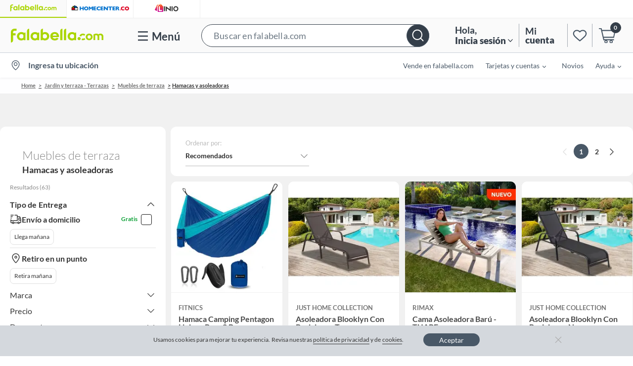

--- FILE ---
content_type: text/html; charset=utf-8
request_url: https://www.google.com/recaptcha/api2/aframe
body_size: 135
content:
<!DOCTYPE HTML><html><head><meta http-equiv="content-type" content="text/html; charset=UTF-8"></head><body><script nonce="hl3FwWrFstkGI-fA7vCewg">/** Anti-fraud and anti-abuse applications only. See google.com/recaptcha */ try{var clients={'sodar':'https://pagead2.googlesyndication.com/pagead/sodar?'};window.addEventListener("message",function(a){try{if(a.source===window.parent){var b=JSON.parse(a.data);var c=clients[b['id']];if(c){var d=document.createElement('img');d.src=c+b['params']+'&rc='+(localStorage.getItem("rc::a")?sessionStorage.getItem("rc::b"):"");window.document.body.appendChild(d);sessionStorage.setItem("rc::e",parseInt(sessionStorage.getItem("rc::e")||0)+1);localStorage.setItem("rc::h",'1768954181608');}}}catch(b){}});window.parent.postMessage("_grecaptcha_ready", "*");}catch(b){}</script></body></html>

--- FILE ---
content_type: application/javascript; charset=UTF-8
request_url: https://dev.visualwebsiteoptimizer.com/j.php?a=867792&u=https%3A%2F%2Fwww.falabella.com.co%2Ffalabella-co%2Fcategory%2Fcat5490974%2FHamacas-y-asoleadoras&f=1&vn=1.5
body_size: 13855
content:
(function(){function _vwo_err(e){function gE(e,a){return"https://dev.visualwebsiteoptimizer.com/ee.gif?a=867792&s=j.php&_cu="+encodeURIComponent(window.location.href)+"&e="+encodeURIComponent(e&&e.message&&e.message.substring(0,1e3)+"&vn=")+(e&&e.code?"&code="+e.code:"")+(e&&e.type?"&type="+e.type:"")+(e&&e.status?"&status="+e.status:"")+(a||"")}var vwo_e=gE(e);try{typeof navigator.sendBeacon==="function"?navigator.sendBeacon(vwo_e):(new Image).src=vwo_e}catch(err){}}try{var extE=0,prevMode=false;window._VWO_Jphp_StartTime = (window.performance && typeof window.performance.now === 'function' ? window.performance.now() : new Date().getTime());;;(function(){window._VWO=window._VWO||{};var aC=window._vwo_code;if(typeof aC==='undefined'){window._vwo_mt='dupCode';return;}if(window._VWO.sCL){window._vwo_mt='dupCode';window._VWO.sCDD=true;try{if(aC){clearTimeout(window._vwo_settings_timer);var h=document.querySelectorAll('#_vis_opt_path_hides');var x=h[h.length>1?1:0];x&&x.remove();}}catch(e){}return;}window._VWO.sCL=true;;window._vwo_mt="live";var localPreviewObject={};var previewKey="_vis_preview_"+867792;var wL=window.location;;try{localPreviewObject[previewKey]=window.localStorage.getItem(previewKey);JSON.parse(localPreviewObject[previewKey])}catch(e){localPreviewObject[previewKey]=""}try{window._vwo_tm="";var getMode=function(e){var n;if(window.name.indexOf(e)>-1){n=window.name}else{n=wL.search.match("_vwo_m=([^&]*)");n=n&&atob(decodeURIComponent(n[1]))}return n&&JSON.parse(n)};var ccMode=getMode("_vwo_cc");if(window.name.indexOf("_vis_heatmap")>-1||window.name.indexOf("_vis_editor")>-1||ccMode||window.name.indexOf("_vis_preview")>-1){try{if(ccMode){window._vwo_mt=decodeURIComponent(wL.search.match("_vwo_m=([^&]*)")[1])}else if(window.name&&JSON.parse(window.name)){window._vwo_mt=window.name}}catch(e){if(window._vwo_tm)window._vwo_mt=window._vwo_tm}}else if(window._vwo_tm.length){window._vwo_mt=window._vwo_tm}else if(location.href.indexOf("_vis_opt_preview_combination")!==-1&&location.href.indexOf("_vis_test_id")!==-1){window._vwo_mt="sharedPreview"}else if(localPreviewObject[previewKey]){window._vwo_mt=JSON.stringify(localPreviewObject)}if(window._vwo_mt!=="live"){;if(typeof extE!=="undefined"){extE=1}if(!getMode("_vwo_cc")){(function(){var cParam='';try{if(window.VWO&&window.VWO.appliedCampaigns){var campaigns=window.VWO.appliedCampaigns;for(var cId in campaigns){if(campaigns.hasOwnProperty(cId)){var v=campaigns[cId].v;if(cId&&v){cParam='&c='+cId+'-'+v+'-1';break;}}}}}catch(e){}var prevMode=false;_vwo_code.load('https://dev.visualwebsiteoptimizer.com/j.php?mode='+encodeURIComponent(window._vwo_mt)+'&a=867792&f=1&u='+encodeURIComponent(window._vis_opt_url||document.URL)+'&eventArch=true'+cParam,{sL:window._vwo_code.sL});if(window._vwo_code.sL){prevMode=true;}})();}else{(function(){window._vwo_code&&window._vwo_code.finish();_vwo_ccc={u:"/j.php?a=867792&u=https%3A%2F%2Fwww.falabella.com.co%2Ffalabella-co%2Fcategory%2Fcat5490974%2FHamacas-y-asoleadoras&f=1&vn=1.5"};var s=document.createElement("script");s.src="https://app.vwo.com/visitor-behavior-analysis/dist/codechecker/cc.min.js?r="+Math.random();document.head.appendChild(s)})()}}}catch(e){var vwo_e=new Image;vwo_e.src="https://dev.visualwebsiteoptimizer.com/ee.gif?s=mode_det&e="+encodeURIComponent(e&&e.stack&&e.stack.substring(0,1e3)+"&vn=");aC&&window._vwo_code.finish()}})();
;;window._vwo_cookieDomain="falabella.com.co";;;;_vwo_surveyAssetsBaseUrl="https://cdn.visualwebsiteoptimizer.com/";;if(prevMode){return}if(window._vwo_mt === "live"){window.VWO=window.VWO||[];window._vwo_acc_id=867792;window.VWO._=window.VWO._||{};;;window.VWO.visUuid="D6B7E742279E6CE2C4E8D5792BAB4366B|69af5c4c29869c6355ff232c1676cfc6";
;_vwo_code.sT=_vwo_code.finished();(function(c,a,e,d,b,z,g,sT){if(window.VWO._&&window.VWO._.isBot)return;const cookiePrefix=window._vwoCc&&window._vwoCc.cookiePrefix||"";const useLocalStorage=sT==="ls";const cookieName=cookiePrefix+"_vwo_uuid_v2";const escapedCookieName=cookieName.replace(/([.*+?^${}()|[\]\\])/g,"\\$1");const cookieDomain=g;function getValue(){if(useLocalStorage){return localStorage.getItem(cookieName)}else{const regex=new RegExp("(^|;\\s*)"+escapedCookieName+"=([^;]*)");const match=e.cookie.match(regex);return match?decodeURIComponent(match[2]):null}}function setValue(value,days){if(useLocalStorage){localStorage.setItem(cookieName,value)}else{e.cookie=cookieName+"="+value+"; expires="+new Date(864e5*days+ +new Date).toGMTString()+"; domain="+cookieDomain+"; path=/"}}let existingValue=null;if(sT){const cookieRegex=new RegExp("(^|;\\s*)"+escapedCookieName+"=([^;]*)");const cookieMatch=e.cookie.match(cookieRegex);const cookieValue=cookieMatch?decodeURIComponent(cookieMatch[2]):null;const lsValue=localStorage.getItem(cookieName);if(useLocalStorage){if(lsValue){existingValue=lsValue;if(cookieValue){e.cookie=cookieName+"=; expires=Thu, 01 Jan 1970 00:00:01 GMT; domain="+cookieDomain+"; path=/"}}else if(cookieValue){localStorage.setItem(cookieName,cookieValue);e.cookie=cookieName+"=; expires=Thu, 01 Jan 1970 00:00:01 GMT; domain="+cookieDomain+"; path=/";existingValue=cookieValue}}else{if(cookieValue){existingValue=cookieValue;if(lsValue){localStorage.removeItem(cookieName)}}else if(lsValue){e.cookie=cookieName+"="+lsValue+"; expires="+new Date(864e5*366+ +new Date).toGMTString()+"; domain="+cookieDomain+"; path=/";localStorage.removeItem(cookieName);existingValue=lsValue}}a=existingValue||a}else{const regex=new RegExp("(^|;\\s*)"+escapedCookieName+"=([^;]*)");const match=e.cookie.match(regex);a=match?decodeURIComponent(match[2]):a}-1==e.cookie.indexOf("_vis_opt_out")&&-1==d.location.href.indexOf("vwo_opt_out=1")&&(window.VWO.visUuid=a),a=a.split("|"),b=new Image,g=window._vis_opt_domain||c||d.location.hostname.replace(/^www\./,""),b.src="https://dev.visualwebsiteoptimizer.com/v.gif?cd="+(window._vis_opt_cookieDays||0)+"&a=867792&d="+encodeURIComponent(d.location.hostname.replace(/^www\./,"") || c)+"&u="+a[0]+"&h="+a[1]+"&t="+z,d.vwo_iehack_queue=[b],setValue(a.join("|"),366)})("falabella.com.co",window.VWO.visUuid,document,window,0,_vwo_code.sT,"falabella.com.co","false"||null);
;clearTimeout(window._vwo_settings_timer);window._vwo_settings_timer=null;VWO.load_co=function(a,opts={}){var b=document.createElement('script');b.src=a;b.crossOrigin='anonymous';b.type='text/javascript';b.fetchPriority='high';opts.defer&&(b.defer=!0);b.innerText;b.onerror=function(){if(gcpfb(a,VWO.load_co)){return;}_vwo_code.finish();(new Image()).src='https://dev.visualwebsiteoptimizer.com/ee.gif?a=867792&s=j.php&e=loading_failure:'+a;};document.getElementsByTagName('head')[0].appendChild(b);};
;;;;var vwoCode=window._vwo_code;if(vwoCode.filterConfig&&vwoCode.filterConfig.filterTime==="balanced"){vwoCode.removeLoaderAndOverlay()}var vwo_CIF=false;var UAP=false;;;var _vwo_style=document.getElementById('_vis_opt_path_hides'),_vwo_css=(vwoCode.hide_element_style?vwoCode.hide_element_style():'{opacity:0 !important;filter:alpha(opacity=0) !important;background:none !important;transition:none !important;}')+':root {--vwo-el-opacity:0 !important;--vwo-el-filter:alpha(opacity=0) !important;--vwo-el-bg:none !important;--vwo-el-ts:none !important;}',_vwo_text="" + _vwo_css;if (_vwo_style) { var e = _vwo_style.classList.contains("_vis_hide_layer") && _vwo_style; if (UAP && !UAP() && vwo_CIF && !vwo_CIF()) { e ? e.parentNode.removeChild(e) : _vwo_style.parentNode.removeChild(_vwo_style) } else { if (e) { var t = _vwo_style = document.createElement("style"), o = document.getElementsByTagName("head")[0], s = document.querySelector("#vwoCode"); t.setAttribute("id", "_vis_opt_path_hides"), s && t.setAttribute("nonce", s.nonce), t.setAttribute("type", "text/css"), o.appendChild(t) } if (_vwo_style.styleSheet) _vwo_style.styleSheet.cssText = _vwo_text; else { var l = document.createTextNode(_vwo_text); _vwo_style.appendChild(l) } e ? e.parentNode.removeChild(e) : _vwo_style.removeChild(_vwo_style.childNodes[0])}};window.VWO.ssMeta = { enabled: 0, noSS: 0 };;;VWO._=VWO._||{};window._vwo_clicks=false;VWO._.allSettings=(function(){return{dataStore:{campaigns:{15:{"status":"RUNNING","combs":{"2":0,"3":0.333333,"4":0.333333,"1":0,"5":0.333333},"name":"EXP 1043 - Universal Treatment for testing Pinning Impact","type":"VISUAL_AB","urlRegex":"||","segment_code":"true","mt":{"1":"21756808"},"stag":0,"pc_traffic":20,"meg":1,"clickmap":0,"triggers":["8948124"],"multiple_domains":0,"ibe":1,"muts":{"post":{"enabled":true,"refresh":true}},"pg_config":["1568493"],"ep":1729519131000,"ss":null,"varSegAllowed":false,"pgre":true,"cEV":1,"metrics":[{"metricId":0,"id":1,"type":"g"}],"comb_n":{"2":"Pseudo-Control","3":"Varation-B","4":"Variation-C","1":"Control","5":"New-Control"},"version":4,"goals":{"1":{"identifier":"vwo_pageView","mca":false,"type":"CUSTOM_GOAL"}},"ps":true,"exclude_url":"","sections":{"1":{"variation_names":{"2":"Pseudo-Control","3":"Varation-B","4":"Variation-C","1":"Control","5":"New-Control"},"globalWidgetSnippetIds":{"2":[],"3":[],"4":[],"1":[],"5":[]},"path":"","triggers":[],"segment":{"2":1,"3":1,"4":1,"1":1,"5":1},"editorXPaths":{"2":[],"3":[],"4":[],"1":[],"5":[]},"variations":{"2":[{"tag":"C_867792_15_1_2_0","xpath":"HEAD","cpath":""}],"3":[{"tag":"C_867792_15_1_3_0","xpath":"HEAD","cpath":""}],"4":[{"tag":"C_867792_15_1_4_0","xpath":"HEAD","cpath":""}],"1":[],"5":[{"tag":"C_867792_15_1_5_0","xpath":"HEAD","cpath":""}]}}},"manual":false,"id":15,"globalCode":[]}, 44:{"status":"RUNNING","combs":{"1":0,"2":0.5,"3":0.5},"name":"EXP 1231 - AB Test new PDP desktop","type":"VISUAL_AB","urlRegex":"||","segment_code":"(_vwo_u.cm('eO','js','1'))","mt":{"1":"21756811"},"pc_traffic":50,"stag":0,"clickmap":0,"meg":1,"multiple_domains":0,"ibe":1,"muts":{"post":{"enabled":true,"refresh":true}},"triggers":["21565432"],"pg_config":["3070285"],"ss":{"js":{"1":"function() {\n  const isDeviceMobile = () => {\n    return \/Android|webOS|iPhone|iPad|iPod|BlackBerry|BB|PlayBook|IEMobile|Windows Phone|Kindle|Silk|Opera Mini\/i.test(\n      navigator.userAgent\n    );\n  };\n\n  if (!isDeviceMobile()) {\n    const p = window.location.pathname;\n    if (p === \"\/falabella-co\" || p.includes(\"\/product\")) {\n      executeTrigger();\n    }\n  }\n}\n"},"csa":1},"varSegAllowed":false,"pgre":true,"ep":1767639882000,"metrics":[{"metricId":0,"id":1,"type":"g"}],"comb_n":{"1":"Control","2":"Variation-B","3":"Pseudo-Control"},"version":4,"goals":{"1":{"identifier":"vwo_pageView","mca":false,"type":"CUSTOM_GOAL"}},"ps":true,"exclude_url":"","sections":{"1":{"variation_names":{"1":"Control","2":"Variation-B","3":"Pseudo-Control"},"globalWidgetSnippetIds":{"1":[],"2":[],"3":[]},"path":"","triggers":[],"segment":{"1":1,"2":1,"3":1},"editorXPaths":{"1":[],"2":[],"3":[]},"variations":{"1":[],"2":[{"tag":"C_867792_44_1_2_0","xpath":"HEAD","cpath":""}],"3":[{"tag":"C_867792_44_1_3_0","xpath":"HEAD","cpath":""}]}}},"manual":false,"id":44,"globalCode":[]}, 45:{"status":"RUNNING","combs":{"4":0.333333,"1":0,"2":0.333333,"3":0.333333},"name":"EXP 1232 - ABC Test in Prices in XLP and PDP","type":"VISUAL_AB","urlRegex":"||||||||","segment_code":"true","mt":{"1":"21791458"},"stag":0,"pc_traffic":40,"meg":1,"clickmap":0,"triggers":["21756814"],"multiple_domains":0,"ibe":1,"muts":{"post":{"enabled":true,"refresh":true}},"pg_config":["3116935"],"ep":1768222925000,"ss":null,"varSegAllowed":false,"pgre":true,"cEV":1,"metrics":[{"metricId":0,"id":1,"type":"g"}],"comb_n":{"4":"Pseudo-Control","1":"Control","2":"Variation-B","3":"Variation-C"},"version":4,"goals":{"1":{"identifier":"vwo_pageView","mca":false,"type":"CUSTOM_GOAL"}},"ps":true,"exclude_url":"","sections":{"1":{"variation_names":{"4":"Pseudo-Control","1":"Control","2":"Variation-B","3":"Variation-C"},"globalWidgetSnippetIds":{"4":[],"1":[],"2":[],"3":[]},"path":"","triggers":[],"segment":{"4":1,"1":1,"2":1,"3":1},"editorXPaths":{"4":[],"1":[],"2":[],"3":[]},"variations":{"4":[{"tag":"C_867792_45_1_4_0","xpath":"HEAD","cpath":""}],"1":[],"2":[{"tag":"C_867792_45_1_2_0","xpath":"HEAD","cpath":""}],"3":[{"tag":"C_867792_45_1_3_0","xpath":"HEAD","cpath":""}]}}},"manual":false,"id":45,"globalCode":[]}, 41:{"status":"RUNNING","combs":{"1":0,"2":0.5,"3":0.5},"name":"EXP 1210 - [FACO] AB Test for New Query Cleanup Process","type":"VISUAL_AB","urlRegex":"||||","segment_code":"(_vwo_u.cm('eO','js','1'))","mt":{"1":"21756802"},"stag":0,"pc_traffic":100,"meg":1,"clickmap":0,"sen":true,"multiple_domains":0,"ibe":1,"muts":{"post":{"enabled":true,"refresh":true}},"triggers":["20124862"],"pg_config":["2950054"],"ss":{"js":{"1":"function() {\n  const getCookie = (cookieName) => {\n    return (\n      document.cookie\n        .split(\"; \")\n        .find((row) => row.startsWith(cookieName))\n        ?.split(\"=\")[1] || \"\"\n    );\n  };\n\n  const homePath = \"\/falabella-co\";\n\n  const path = window.location.pathname;\n\n  if (path === homePath || path.includes(\"\/product\/\")) {\n    executeTrigger();\n  } else if (path.includes(\"\/search\") && getCookie(\"search_ab\")) {\n    executeTrigger();\n  }\n}\n"},"csa":1,"se":"true"},"varSegAllowed":false,"pgre":true,"ep":1762872517000,"metrics":[{"metricId":0,"id":1,"type":"g"}],"comb_n":{"1":"Control","2":"Pseudo-Control","3":"Variation-B"},"version":4,"goals":{"1":{"identifier":"vwo_pageView","mca":false,"type":"CUSTOM_GOAL"}},"ps":true,"exclude_url":"","sections":{"1":{"variation_names":{"1":"Control","2":"Pseudo-Control","3":"Variation-B"},"globalWidgetSnippetIds":{"1":[],"2":[],"3":[]},"path":"","triggers":[],"segment":{"1":1,"2":1,"3":1},"editorXPaths":{"1":[],"2":[],"3":[]},"variations":{"1":[],"2":[{"tag":"C_867792_41_1_2_0","xpath":"HEAD","cpath":""}],"3":[{"tag":"C_867792_41_1_3_0","xpath":"HEAD","cpath":""}]}}},"manual":false,"id":41,"globalCode":[]}, 37:{"status":"RUNNING","combs":{"5":0.063467,"2":0.045737,"3":0.703727,"4":0.043127,"1":0,"6":0.082457,"7":0.061487},"name":"EXP 1181\n - [FACO] Testing Impact of Pinning in XLPs using MAB","type":"VISUAL_AB","urlRegex":"||||||","segment_code":"(_vwo_u.cm('eO','js','1'))","mt":{"4":"17527281","1":"21756805","2":"17527275","3":"17527278"},"stag":0,"pc_traffic":40,"meg":1,"clickmap":0,"sen":true,"multiple_domains":0,"ibe":1,"muts":{"post":{"enabled":true,"refresh":true}},"triggers":["18153114"],"pg_config":["2743410"],"ss":{"js":{"1":"function() {\n\tconst getCookie = (cookieName) => {\n\t\treturn (\n\t\t\tdocument.cookie\n\t\t\t\t.split(\"; \")\n\t\t\t\t.find((row) => row.startsWith(cookieName))\n\t\t\t\t?.split(\"=\")[1] || \"\"\n\t\t);\n\t};\n\n\tconst homePath = \"\/falabella-co\";\n\n\tconst path = window.location.pathname;\n\n\tif (path === homePath || path.includes(\"\/product\/\")) {\n\t\texecuteTrigger();\n\t} else if ((path.includes(\"\/category\") && getCookie(\"category_ab\")) || (path.includes(\"\/collection\") && getCookie(\"collection_ab\"))) {\n\t\texecuteTrigger();\n\t}\n}\n"},"csa":1,"se":"true"},"varSegAllowed":false,"pgre":true,"ep":1755786166000,"metrics":[{"metricId":0,"id":1,"type":"g"},{"metricId":1717839,"id":2,"type":"m"},{"metricId":1717836,"id":3,"type":"m"},{"metricId":1717833,"id":4,"type":"m"}],"comb_n":{"5":"Variation-D","2":"Pseudo-Control","3":"Variation-B","4":"Variation-C","1":"Control","6":"Variation-E","7":"Variation-F"},"version":4,"goals":{"4":{"identifier":"addtocart","mca":false,"type":"CUSTOM_GOAL"},"1":{"identifier":"vwo_pageView","mca":false,"type":"CUSTOM_GOAL"},"2":{"identifier":"newOrder","mca":false,"type":"CUSTOM_GOAL"},"3":{"identifier":"ctrXlpToPdp","mca":false,"type":"CUSTOM_GOAL"}},"ps":true,"exclude_url":"","sections":{"1":{"variation_names":{"5":"Variation-D","2":"Pseudo-Control","3":"Variation-B","4":"Variation-C","1":"Control","6":"Variation-E","7":"Variation-F"},"globalWidgetSnippetIds":{"5":[],"2":[],"3":[],"4":[],"1":[],"6":[],"7":[]},"path":"","triggers":[],"segment":{"5":1,"2":1,"3":1,"4":1,"1":1,"6":1,"7":1},"editorXPaths":{"5":[],"2":[],"3":[],"4":[],"1":[],"6":[],"7":[]},"variations":{"5":[{"tag":"C_867792_37_1_5_0","xpath":"HEAD","cpath":""}],"2":[{"tag":"C_867792_37_1_2_0","xpath":"HEAD","cpath":""}],"3":[{"tag":"C_867792_37_1_3_0","xpath":"HEAD","cpath":""}],"4":[{"tag":"C_867792_37_1_4_0","xpath":"HEAD","cpath":""}],"1":[],"6":[{"tag":"C_867792_37_1_6_0","xpath":"HEAD","cpath":""}],"7":[{"tag":"C_867792_37_1_7_0","xpath":"HEAD","cpath":""}]}}},"manual":false,"id":37,"globalCode":[]}},changeSets:{},plugins:{"PIICONFIG":false,"ACCTZ":"America\/Bogota","DACDNCONFIG":{"debugEvt":false,"DLRE":1711525889,"UCP":false,"SD":false,"aSM":false,"SCC":"{\"cache\":0}","SPA":true,"PRTHD":false,"BSECJ":false,"DT":{"TC":"function(){ return _vwo_t.cm('eO','js',VWO._.dtc.ctId); };","SEGMENTCODE":"function(){ return _vwo_s().f_e(_vwo_s().dt(),'mobile') };","DELAYAFTERTRIGGER":1000,"DEVICE":"mobile"},"AST":true,"SPAR":false,"FB":false,"CKLV":false,"IAF":false,"CINSTJS":false,"eNC":false,"CRECJS":false,"SST":false,"DONT_IOS":false,"CJ":false,"RDBG":false,"DNDOFST":1000,"jsConfig":{"ivocpa":false,"vqe":false,"m360":1,"se":1,"ele":1,"ast":1,"ge":1,"earc":1},"CSHS":false},"LIBINFO":{"WORKER":{"HASH":"70faafffa0475802f5ee03ca5ff74179br"},"SURVEY_HTML":{"HASH":"9e434dd4255da1c47c8475dbe2dcce30br"},"SURVEY_DEBUG_EVENTS":{"HASH":"070e0146fac2addb72df1f8a77c73552br"},"DEBUGGER_UI":{"HASH":"ac2f1194867fde41993ef74a1081ed6bbr"},"SURVEY":{"HASH":"26c3d4886040fa9c2a9d64ea634f2facbr"},"HEATMAP_HELPER":{"HASH":"c5d6deded200bc44b99989eeb81688a4br"},"TRACK":{"LIB_SUFFIX":"","HASH":"13868f8d526ad3d74df131c9d3ab264bbr"},"EVAD":{"LIB_SUFFIX":"","HASH":""},"OPA":{"PATH":"\/4.0","HASH":"47280cdd59145596dbd65a7c3edabdc2br"}},"IP":"3.147.7.180","UA":{"br":"Other","de":"Other","ps":"desktop:false:Mac OS X:10.15.7:ClaudeBot:1:Spider","os":"MacOS","dt":"spider"},"GEO":{"r":"OH","conC":"NA","vn":"geoip2","cEU":"","c":"Columbus","cc":"US","cn":"United States","rn":"Ohio"}},vwoData:{"gC":[{"t":1,"c":[2,44,43,41,39,40,38,37,35,36,34,32,18,15,5,45],"et":1,"id":1}],"pR":[]},crossDomain:{},integrations:{},events:{"vwo_newSessionCreated":{},"vwo_syncVisitorProp":{},"vwo_dom_submit":{},"vwo_analyzeHeatmap":{},"vwo_analyzeRecording":{},"vwo_analyzeForm":{},"vwo_tabIn":{},"vwo_sessionSync":{},"vwo_screenViewed":{},"vwo_log":{},"vwo_sdkDebug":{},"vwo_surveyQuestionSubmitted":{},"vwo_surveyCompleted":{},"vwo_repeatedHovered":{},"vwo_networkChanged":{},"vwo_conversion":{},"vwo_mouseout":{},"vwo_selection":{},"vwo_pageRefreshed":{},"vwo_surveyAttempted":{},"vwo_pageView":{},"vwo_surveyQuestionAttempted":{},"vwo_pageUnload":{},"vwo_appTerminated":{},"vwo_appLaunched":{},"vwo_timer":{"nS":["timeSpent"]},"vwo_autoCapture":{},"vwo_zoom":{},"vwo_survey_submit":{},"vwo_recommendation_block_shown":{},"vwo_copy":{},"vwo_longPress":{},"vwo_dom_hover":{},"vwo_sdkUsageStats":{},"vwo_fmeSdkInit":{},"vwo_performance":{},"vwo_appNotResponding":{},"vwo_appCrashed":{},"vwo_surveyDisplayed":{},"vwo_errorOnPage":{},"vwo_vA":{},"vwo_survey_surveyCompleted":{},"vwo_customConversion":{},"vwo_survey_reachedThankyou":{},"vwo_survey_questionShown":{},"vwo_surveyExtraData":{},"vwo_survey_display":{},"vwo_survey_complete":{},"vwo_orientationChanged":{},"vwo_survey_attempt":{},"vwo_appGoesInBackground":{},"vwo_cursorThrashed":{},"ctrXlpToPdp":{},"newOrder":{},"addtocart":{},"vwo_revenue":{},"vwo_survey_questionAttempted":{},"vwo_survey_close":{},"vwo_customTrigger":{},"vwo_leaveIntent":{},"vwo_tabOut":{},"vwo_dom_scroll":{"nS":["pxBottom","bottom","top","pxTop"]},"vwo_surveyClosed":{},"vwo_appComesInForeground":{},"vwo_fling":{},"vwo_scroll":{},"vwo_goalVisit":{"nS":["expId"]},"vwo_doubleTap":{},"vwo_singleTap":{},"vwo_page_session_count":{},"vwo_rC":{},"vwo_variationShown":{},"vwo_repeatedScrolled":{},"vwo_debugLogs":{},"vwo_surveyQuestionDisplayed":{},"vwo_dom_click":{"nS":["target.innerText","target"]},"vwo_quickBack":{},"vwo_trackGoalVisited":{}},visitorProps:{"vwo_email":{},"vwo_domain":{}},uuid:"D6B7E742279E6CE2C4E8D5792BAB4366B",syV:{},syE:{},cSE:{},CIF:false,syncEvent:"sessionCreated",syncAttr:"sessionCreated"},sCIds:{},oCids:["15","44","45","41","37"],triggers:{"8948124":{"cnds":["a",{"event":"vwo_groupWinnerChosen","id":1,"filters":[["event.groupWinner","eq","15"]]},{"event":"vwo_mutationObserved","id":2},{"event":"vwo_notRedirecting","id":4,"filters":[]},{"event":"vwo_visibilityTriggered","id":5,"filters":[]},{"id":1000,"event":"vwo_pageView","filters":[]},{"id":1002,"event":"vwo_pageView","filters":[]}],"dslv":2},"21565429":{"cnds":[{"id":1001,"event":"vwo_postInit","filters":[[["tags.ct44_eb4dd470589a2f621f3c441219487a72"],"exec"]]}]},"21565432":{"cnds":["a",{"event":"vwo_groupWinnerChosen","id":1,"filters":[["event.groupWinner","eq","44"]]},{"event":"vwo_mutationObserved","id":2},{"event":"vwo_notRedirecting","id":4,"filters":[]},{"event":"vwo_visibilityTriggered","id":5,"filters":[]},{"id":1000,"event":"trigger.21565429","filters":[]},{"id":1002,"event":"vwo_pageView","filters":[]}],"dslv":2},"8":{"cnds":[{"event":"vwo_pageView","id":102}]},"21756808":{"cnds":[{"id":1000,"event":"vwo_pageView","filters":[]}],"dslv":2},"21756811":{"cnds":[{"id":1000,"event":"vwo_pageView","filters":[]}],"dslv":2},"20124862":{"cnds":["a",{"event":"vwo_groupWinnerChosen","id":1,"filters":[["event.groupWinner","eq","41"]]},{"event":"vwo_mutationObserved","id":2},{"event":"vwo_notRedirecting","id":4,"filters":[]},{"event":"vwo_visibilityTriggered","id":5,"filters":[]},{"id":1000,"event":"trigger.20124859","filters":[]},{"id":1002,"event":"vwo_pageView","filters":[]}],"dslv":2},"75":{"cnds":[{"event":"vwo_urlChange","id":99}]},"21756814":{"cnds":["a",{"event":"vwo_groupWinnerChosen","id":1,"filters":[["event.groupWinner","eq","45"]]},{"event":"vwo_mutationObserved","id":2},{"event":"vwo_notRedirecting","id":4,"filters":[]},{"event":"vwo_visibilityTriggered","id":5,"filters":[]},{"id":1000,"event":"vwo_pageView","filters":[]},{"id":1002,"event":"vwo_pageView","filters":[]}],"dslv":2},"18153111":{"cnds":[{"id":1001,"event":"vwo_postInit","filters":[[["tags.ct37_afabc0ff8bf7f72be765c7bac255c480"],"exec"]]}]},"18153114":{"cnds":["a",{"event":"vwo_groupWinnerChosen","id":1,"filters":[["event.groupWinner","eq","37"]]},{"event":"vwo_mutationObserved","id":2},{"event":"vwo_notRedirecting","id":4,"filters":[]},{"event":"vwo_visibilityTriggered","id":5,"filters":[]},{"id":1000,"event":"trigger.18153111","filters":[]},{"id":1002,"event":"vwo_pageView","filters":[]}],"dslv":2},"21791458":{"cnds":[{"id":1000,"event":"vwo_pageView","filters":[]}],"dslv":2},"5":{"cnds":[{"event":"vwo_postInit","id":101}]},"11":{"cnds":[{"event":"vwo_dynDataFetched","id":105,"filters":[["event.state","eq",1]]}]},"2":{"cnds":[{"event":"vwo_variationShown","id":100}]},"9":{"cnds":[{"event":"vwo_groupCampTriggered","id":105}]},"21756805":{"cnds":[{"id":1000,"event":"vwo_pageView","filters":[]}],"dslv":2},"17527275":{"cnds":[{"id":1000,"event":"newOrder","filters":["a",["event.orderCreated","eq",true],["event.orderValue","gt",0]]}],"dslv":2},"17527278":{"cnds":[{"id":1000,"event":"ctrXlpToPdp","filters":[["event.event","eq",true]]}],"dslv":2},"17527281":{"cnds":[{"id":1000,"event":"addtocart","filters":[["event.addevent","eq",true]]}],"dslv":2},"20124859":{"cnds":[{"id":1001,"event":"vwo_postInit","filters":[[["tags.ct41_9f6074270b87121afd4ec350e430476a"],"exec"]]}]},"21756802":{"cnds":[{"id":1000,"event":"vwo_pageView","filters":[]}],"dslv":2}},preTriggers:{},tags:{C_867792_15_1_2_0:{ fn:function(){return (function(x) { try{
  
  
 const setEvar=(a,t)=>{window.digitalData={...window.digitalData,expData:{...window.digitalData.expData,["eVar"+a]:t}}};setEvar(175,"EXP 1042 - Universal Treatment for testing Pinning Impact - Pseudo Control"); 
 return vwo_$('head')[0] && vwo_$('head')[0].lastChild; } catch(e) {} })("HEAD")}}, C_867792_15_1_3_0:{ fn:function(){return (function(x) { try{
  
  
 const setCookie=(a,e,t)=>{const i=new Date;i.setTime(i.getTime()+24*t*60*60*1e3);const o="expires="+i.toUTCString();document.cookie=a+"="+e+";"+o+";path=/;domain=.falabella.com.co"},setEvar=(a,e)=>{window.digitalData={...window.digitalData,expData:{...window.digitalData.expData,["eVar"+a]:e}}};setEvar(178,"EXP 1043 - Universal Treatment for testing Pinning Impact - Variation B"),setCookie(location.href.includes("/collection")?"collection_ab":"category_ab","faco_universal_reduced_bb",15); 
 return vwo_$('head')[0] && vwo_$('head')[0].lastChild; } catch(e) {} })("HEAD")}}, C_867792_15_1_4_0:{ fn:function(){return (function(x) { try{
  
  
 const setCookie=(a,e,t)=>{const i=new Date;i.setTime(i.getTime()+24*t*60*60*1e3);const o="expires="+i.toUTCString();document.cookie=a+"="+e+";"+o+";path=/;domain=.falabella.com.co"},setEvar=(a,e)=>{window.digitalData={...window.digitalData,expData:{...window.digitalData.expData,["eVar"+a]:e}}};setEvar(178,"EXP 1043 - Universal Treatment for testing Pinning Impact - Variation C"),setCookie(location.href.includes("/collection")?"collection_ab":"category_ab","faco_universal_reduced_pr_12",15); 
 return vwo_$('head')[0] && vwo_$('head')[0].lastChild; } catch(e) {} })("HEAD")}}, C_867792_15_1_5_0:{ fn:function(){return (function(x) { try{
  
  
 const setCookie=(e,t,a)=>{const o=new Date;o.setTime(o.getTime()+24*a*60*60*1e3);const i="expires="+o.toUTCString();document.cookie=e+"="+t+";"+i+";path=/;domain=.falabella.com.co"},setEvar=(e,t)=>{window.digitalData={...window.digitalData,expData:{...window.digitalData.expData,["eVar"+e]:t}}};setEvar(178,"EXP 1043 - Universal Treatment for testing Pinning Impact - New Control"),setCookie(location.href.includes("/collection")?"collection_ab":"category_ab","faco_universal_reduced",15); 
 return vwo_$('head')[0] && vwo_$('head')[0].lastChild; } catch(e) {} })("HEAD")}}, ct44_eb4dd470589a2f621f3c441219487a72:{ fn:function(executeTrigger, vwo_$) {
            (function() {
  const isDeviceMobile = () => {
    return /Android|webOS|iPhone|iPad|iPod|BlackBerry|BB|PlayBook|IEMobile|Windows Phone|Kindle|Silk|Opera Mini/i.test(
      navigator.userAgent
    );
  };

  if (!isDeviceMobile()) {
    const p = window.location.pathname;
    if (p === "/falabella-co" || p.includes("/product")) {
      executeTrigger();
    }
  }
}
)()
            }}, ct41_9f6074270b87121afd4ec350e430476a:{ fn:function(executeTrigger, vwo_$) {
            (function() {
  const getCookie = (cookieName) => {
    return (
      document.cookie
        .split("; ")
        .find((row) => row.startsWith(cookieName))
        ?.split("=")[1] || ""
    );
  };

  const homePath = "/falabella-co";

  const path = window.location.pathname;

  if (path === homePath || path.includes("/product/")) {
    executeTrigger();
  } else if (path.includes("/search") && getCookie("search_ab")) {
    executeTrigger();
  }
}
)()
            }}, C_867792_45_1_3_0:{ fn:function(){return (function(x) { try{
  
  
 const tagEvar = (eVar, value) => {
  window.digitalData = {
    ...window.digitalData,
    expData: {
      ...window.digitalData?.expData,
      [`eVar${eVar}`]: value,
    },
  };
};

tagEvar("184", "EXP 1232 - ABC Test in Prices in XLP and PDP - Variation C");

const selectors = [
  "li[data-normal-price] span",
  "li[data-cmr-price] span",
  "li[data-internet-price] span",
  "li[data-event-price] span",
];

const isMobile = () => window.screen.width <= 1024;
const isPDP = () => window.location.pathname.includes("/product/");

const STYLE_FRAGMENTS = {
  PDP: `div.product-specifications-column ol.pdp-prices {
  display: flex;
  flex-direction: column-reverse;
}

div.product-specifications-column li[data-cmr-price] {
  height: 24px;
}

div.product-specifications-column li[data-internet-price],
div.product-specifications-column li[data-event-price] {
  height: 22px;
  margin-bottom: 8px;
}

div.product-specifications-column li[data-normal-price] {
  height: 15px;
  margin-bottom: 4px;
}

div.product-specifications-column li[data-cmr-price] div[data-variant],
div.product-specifications-column li[data-internet-price] div[data-variant],
div.product-specifications-column li[data-event-price] div[data-variant] {
  align-items: center;
  gap: 2px;
}

div.product-specifications-column li[data-cmr-price] i {
  height: 16px !important;
  width: 32.5px !important;
  margin: 0 !important;
  background-size: contain;
  order: 1;
}

div.product-specifications-column li[data-normal-price] span {
  color: #333 !important;
  font-size: 14px !important;
  font-weight: 400 !important;
  line-height: 20px !important;
  order: 0;
  margin: 0 !important;
}

div.product-specifications-column li[data-event-price] span,
div.product-specifications-column li[data-internet-price] span {
  color: #333 !important;
  font-size: 24px !important;
  font-weight: 400 !important;
  line-height: 28px !important;
  order: 0;
  margin: 0 !important;
}

div.product-specifications-column li[data-cmr-price] span {
  color: #e40046 !important;
  font-size: 24px !important;
  font-weight: 400 !important;
  line-height: 28px !important;
  order: 0;
  margin: 0 !important;
}

div.product-specifications-column li[data-cmr-price] div.discount-badge,
div.product-specifications-column li[data-normal-price] div.discount-badge,
div.product-specifications-column li[data-event-price] div.discount-badge {
  margin: 0 !important;
  order: 2;
}

div.product-specifications-column li[data-cmr-price] div.discount-badge span,
div.product-specifications-column li[data-normal-price] div.discount-badge span,
div.product-specifications-column li[data-event-price] div.discount-badge span,
div.product-specifications-column
  li[data-internet-price]
  div.discount-badge
  span {
  font-size: 12px !important;
font-weight: 700 !important;
padding: 0 4px 1px !important;
line-height: 16px !important;

color: #fff !important;
}

div.product-specifications-column li[data-cmr-price] div.price-extras,
div.product-specifications-column li[data-internet-price] div.price-extras,
div.product-specifications-column li[data-event-price] div.price-extras {
  flex-basis: initial;
}

div.product-specifications-column div.price-extras div.pum-price span {
  color: #a6a6a6 !important;
  font-size: 16px !important;
  font-weight: 400 !important;
  line-height: 24px !important;
}

@media (max-width: 1024px) {
  div.product-specifications-column li[data-normal-price] span {
    font-size: 12px !important;
    line-height: 16px !important;
  }

  div.product-specifications-column li[data-event-price] span,
  div.product-specifications-column li[data-internet-price] span,
  div.product-specifications-column li[data-cmr-price] span {
    font-size: 16px !important;
    line-height: 24px !important;
  }

  div.product-specifications-column div.price-extras div.pum-price span {
    font-size: 12px !important;
    line-height: 14px !important;
  }

  div.product-specifications-column li {
    margin-bottom: 0 !important;
  }

  div.product-specifications-column li[data-cmr-price] i {
    height: 12px !important;
    width: 25px !important;
  }
}`,
  XLP: `ol.pod-prices {
  display: flex;
  flex-direction: column-reverse;
}

ol.pod-prices li {
  margin: 0 !important;
  padding: 0 !important;
}

li[data-normal-price] {
  height: 15px;
}

li[data-event-price],
li[data-internet-price] {
  height: 22px;
}

li[data-cmr-price] div[data-variant],
li[data-internet-price] div[data-variant],
li[data-event-price] div[data-variant] {
  gap: 2px;
}

li[data-cmr-price] i {
  height: 12px !important;
  width: 25px !important;
  margin: 0 !important;
  background-size: contain;
  order: 1;
}

li[data-normal-price] span {
  color: #333 !important;
  font-size: 12px !important;
  line-height: 16px !important;
  order: 0;
  margin: 0 !important;
}

li[data-event-price] span,
li[data-internet-price] span {
  color: #333 !important;
  font-size: 16px !important;
  line-height: 24px !important;
  order: 0;
  margin: 0 !important;
}

li[data-cmr-price] span {
  color: #e40046 !important;
  font-size: 16px !important;
  font-weight: 400 !important;
  line-height: 24px !important;
  order: 0;
  margin: 0 !important;
}

li[data-cmr-price] div.discount-badge,
li[data-normal-price] div.discount-badge,
li[data-event-price] div.discount-badge {
  margin: 0 !important;
  order: 2;
}

li[data-cmr-price] div.discount-badge span,
li[data-normal-price] div.discount-badge span,
li[data-event-price] div.discount-badge span,
li[data-internet-price] div.discount-badge span {
  font-size: 12px !important;
font-weight: 700 !important;
padding: 0 4px 1px !important;
line-height: 16px !important;

color: #fff !important;
}

li[data-cmr-price] div.price-extras,
li[data-internet-price] div.price-extras,
li[data-event-price] div.price-extras {
  flex-basis: initial;
}`,
};

const addStyles = (fragment) => {
  const s = document.createElement("style");
  s.innerHTML = fragment;
  s.id = "exp-style-prices";

  document.body.appendChild(s);
};

const changePriceSymbol = (t) => {
  if (!t) return;
  if (t.classList.contains("exp-touched")) return;

  const isNormalPrice = !!t.closest("li[data-normal-price]");
  if (isNormalPrice && (isMobile() || !isPDP())) return;

  t.textContent = t.textContent.replace("$", "").trim();

  const e = document.createElement("span");
  e.style.setProperty(
    "font-size",
    `${isPDP() ? (isMobile() ? "14" : isNormalPrice ? "12" : "16") : "14"}px`,
    "important"
  );
  e.style.setProperty(
    "line-height",
    `${isNormalPrice ? "16" : "20"}px`,
    "important"
  );
  e.textContent = "$ ";

  t.firstChild.before(e);
  t.classList.add("exp-touched");
};

/**
 *
 * @param {HTMLSpanElement} pp
 */
const modifyPumPrice = (pp) => {
  if (!pp) return;

  pp.textContent = `${pp.textContent.replace("(", "").replace(")", "").trim()}`;

  const e = document.createElement("span");
  e.textContent = "| ";
  e.style.setProperty("color", "#DDD", "important");

  pp.firstChild.before(e);
};

if (window.location.pathname.includes("/product")) {
  addStyles(STYLE_FRAGMENTS.PDP);
  const list = document.querySelector(
    "div.product-specifications-column ol.pdp-prices"
  );
  if (list) {
    const prices = [];
    selectors.forEach((s) => prices.push(list.querySelector(s)));

    prices.forEach((p) => {
      if (!p) return;
      modifyPumPrice(p.closest("li").querySelector("div.price-extras span"));
      changePriceSymbol(p);
    });
  }
} else {
  addStyles(STYLE_FRAGMENTS.XLP);

  const mainXLP = () => {
    const pods = [
      ...document.querySelectorAll("div#testId-searchResults-products > div"),
    ];
    if (pods && pods.length) {
      pods.forEach((p) => {
        const prices = p.querySelector("ol.pod-prices");
        if (prices) {
          const textPrices = [];
          selectors.forEach((s) => textPrices.push(prices.querySelector(s)));

          textPrices.forEach((tp) => changePriceSymbol(tp));
        }
      });
    }
  };

  mainXLP();

  const observerCb = (mutations, observer) => {
    for (const m of mutations) {
      const nodes = [...m.addedNodes];
      if (nodes.length >= 1) {
        const searchResult = nodes.find(
          (n) => n.nodeType === 1 && n.id === "testId-searchResults-products"
        );

        if (searchResult) {
          mainXLP();
        }
      }
    }
  };

  const observer = new MutationObserver(observerCb);
  observer.observe(document.querySelector("#testId-searchResults"), {
    subtree: true,
    childList: true,
  });
}
 
 return vwo_$('head')[0] && vwo_$('head')[0].lastChild; } catch(e) {VWO._.vAEH(e);} })("HEAD")}}, C_867792_45_1_4_0:{ fn:function(){return (function(x) { try{
  
  
 const tagEvar = (eVar, value) => {
  window.digitalData = {
    ...window.digitalData,
    expData: {
      ...window.digitalData?.expData,
      [`eVar${eVar}`]: value
    }
  };
};

tagEvar('184', 'EXP 1232 - ABC Test in Prices in XLP and PDP - Pseudo Control');
 
 return vwo_$('head')[0] && vwo_$('head')[0].lastChild; } catch(e) {VWO._.vAEH(e);} })("HEAD")}}, C_867792_37_1_3_0:{ fn:function(){return (function(x) { try{
  
  
 const tagEvar=(a,i)=>{window.digitalData={...window.digitalData,expData:{...window.digitalData.expData,["eVar"+a]:i}}},setCookie=(a,i,o)=>{let t="";if(o){const a=new Date;a.setTime(a.getTime()+24*o*60*60*1e3),t="expires="+a.toUTCString()}document.cookie=a+"="+i+";"+t+";path=/;domain=."+window.location.host.split(".").slice(1,4).join(".")},path=window.location.pathname,homePath="/falabella-co",cookieValue="faco_pinnning_reduced_bb";path===homePath||path.includes("/product/")?(setCookie("category_ab",cookieValue,20),setCookie("collection_ab",cookieValue,20)):tagEvar(172,"EXP 1181 - [FACO] Testing Impact of Pinning in XLP using MAB - Variation B"); 
 return vwo_$('head')[0] && vwo_$('head')[0].lastChild; } catch(e) {VWO._.vAEH(e);} })("HEAD")}}, C_867792_37_1_4_0:{ fn:function(){return (function(x) { try{
  
  
 const tagEvar=(a,i)=>{window.digitalData={...window.digitalData,expData:{...window.digitalData.expData,["eVar"+a]:i}}},setCookie=(a,i,o)=>{let t="";if(o){const a=new Date;a.setTime(a.getTime()+24*o*60*60*1e3),t="expires="+a.toUTCString()}document.cookie=a+"="+i+";"+t+";path=/;domain=."+window.location.host.split(".").slice(1,4).join(".")},path=window.location.pathname,homePath="/falabella-co",cookieValue="faco_pinning_reduced_pr_04";path===homePath||path.includes("/product/")?(setCookie("category_ab",cookieValue,20),setCookie("collection_ab",cookieValue,20)):tagEvar(172,"EXP 1181 - [FACO] Testing Impact of Pinning in XLP using MAB - Variation C"); 
 return vwo_$('head')[0] && vwo_$('head')[0].lastChild; } catch(e) {VWO._.vAEH(e);} })("HEAD")}}, C_867792_37_1_5_0:{ fn:function(){return (function(x) { try{
  
  
 const tagEvar=(a,i)=>{window.digitalData={...window.digitalData,expData:{...window.digitalData.expData,["eVar"+a]:i}}},setCookie=(a,i,o)=>{let t="";if(o){const a=new Date;a.setTime(a.getTime()+24*o*60*60*1e3),t="expires="+a.toUTCString()}document.cookie=a+"="+i+";"+t+";path=/;domain=."+window.location.host.split(".").slice(1,4).join(".")},path=window.location.pathname,homePath="/falabella-co",cookieValue="faco_pinning_reduced_pr_08";path===homePath||path.includes("/product/")?(setCookie("category_ab",cookieValue,20),setCookie("collection_ab",cookieValue,20)):tagEvar(172,"EXP 1181 - [FACO] Testing Impact of Pinning in XLP using MAB - Variation D"); 
 return vwo_$('head')[0] && vwo_$('head')[0].lastChild; } catch(e) {VWO._.vAEH(e);} })("HEAD")}}, C_867792_37_1_6_0:{ fn:function(){return (function(x) { try{
  
  
 const tagEvar=(a,i)=>{window.digitalData={...window.digitalData,expData:{...window.digitalData.expData,["eVar"+a]:i}}},setCookie=(a,i,o)=>{let t="";if(o){const a=new Date;a.setTime(a.getTime()+24*o*60*60*1e3),t="expires="+a.toUTCString()}document.cookie=a+"="+i+";"+t+";path=/;domain=."+window.location.host.split(".").slice(1,4).join(".")},path=window.location.pathname,homePath="/falabella-co",cookieValue="faco_pinning_reduced_pr_12";path===homePath||path.includes("/product/")?(setCookie("category_ab",cookieValue,20),setCookie("collection_ab",cookieValue,20)):tagEvar(172,"EXP 1181 - [FACO] Testing Impact of Pinning in XLP using MAB - Variation E"); 
 return vwo_$('head')[0] && vwo_$('head')[0].lastChild; } catch(e) {VWO._.vAEH(e);} })("HEAD")}}, C_867792_37_1_7_0:{ fn:function(){return (function(x) { try{
  
  
 const tagEvar=(a,i)=>{window.digitalData={...window.digitalData,expData:{...window.digitalData.expData,["eVar"+a]:i}}},setCookie=(a,i,o)=>{let t="";if(o){const a=new Date;a.setTime(a.getTime()+24*o*60*60*1e3),t="expires="+a.toUTCString()}document.cookie=a+"="+i+";"+t+";path=/;domain=."+window.location.host.split(".").slice(1,4).join(".")},path=window.location.pathname,homePath="/falabella-co",cookieValue="faco_pinning_reduced_pr_16";path===homePath||path.includes("/product/")?(setCookie("category_ab",cookieValue,20),setCookie("collection_ab",cookieValue,20)):tagEvar(172,"EXP 1181 - [FACO] Testing Impact of Pinning in XLP using MAB - Variation F"); 
 return vwo_$('head')[0] && vwo_$('head')[0].lastChild; } catch(e) {VWO._.vAEH(e);} })("HEAD")}}, ct37_afabc0ff8bf7f72be765c7bac255c480:{ fn:function(executeTrigger, vwo_$) {
            (function() {
	const getCookie = (cookieName) => {
		return (
			document.cookie
				.split("; ")
				.find((row) => row.startsWith(cookieName))
				?.split("=")[1] || ""
		);
	};

	const homePath = "/falabella-co";

	const path = window.location.pathname;

	if (path === homePath || path.includes("/product/")) {
		executeTrigger();
	} else if ((path.includes("/category") && getCookie("category_ab")) || (path.includes("/collection") && getCookie("collection_ab"))) {
		executeTrigger();
	}
}
)()
            }}, C_867792_45_1_2_0:{ fn:function(){return (function(x) { try{
  
  
 const tagEvar = (eVar, value) => {
  window.digitalData = {
    ...window.digitalData,
    expData: {
      ...window.digitalData?.expData,
      [`eVar${eVar}`]: value,
    },
  };
};

tagEvar("184", "EXP 1232 - ABC Test in Prices in XLP and PDP - Variation B");

const selectors = [
  "li[data-cmr-price] span",
  "li[data-internet-price] span",
  "li[data-event-price] span",
];

const isMobile = () => window.screen.width <= 1024;
const isPDP = () => window.location.pathname.includes("/product/");

const STYLE_FRAGMENTS = {
  PDP: `div.product-specifications-column ol.pdp-prices {
  display: flex;
  flex-direction: column-reverse;
}

div.product-specifications-column li[data-cmr-price] {
  height: 24px;
}

div.product-specifications-column li[data-internet-price],
div.product-specifications-column li[data-event-price] {
  height: 22px;
  margin-bottom: 8px;
}

div.product-specifications-column li[data-normal-price] {
  height: 15px;
  margin-bottom: 4px;
}

div.product-specifications-column li[data-cmr-price] div[data-variant],
div.product-specifications-column li[data-internet-price] div[data-variant],
div.product-specifications-column li[data-event-price] div[data-variant] {
  align-items: center;
  gap: 2px;
}

div.product-specifications-column li[data-cmr-price] i {
  height: 16px !important;
  width: 32.5px !important;
  margin: 0 !important;
  background-size: contain;
  order: 1;
}

div.product-specifications-column li[data-normal-price] span {
  color: #333 !important;
  font-size: 14px !important;
  font-weight: 400 !important;
  line-height: 20px !important;
  order: 0;
  margin: 0 !important;
}

div.product-specifications-column li[data-event-price] span,
div.product-specifications-column li[data-internet-price] span {
  color: #333 !important;
  font-size: 24px !important;
  font-weight: 400 !important;
  line-height: 28px !important;
  order: 0;
  margin: 0 !important;
}

div.product-specifications-column li[data-cmr-price] span {
  color: #e40046 !important;
  font-size: 24px !important;
  font-weight: 400 !important;
  line-height: 28px !important;
  order: 0;
  margin: 0 !important;
}

div.product-specifications-column li[data-cmr-price] div.discount-badge,
div.product-specifications-column li[data-normal-price] div.discount-badge,
div.product-specifications-column li[data-event-price] div.discount-badge {
  margin: 0 !important;
  order: 2;
}

div.product-specifications-column li[data-cmr-price] div.discount-badge span,
div.product-specifications-column li[data-normal-price] div.discount-badge span,
div.product-specifications-column li[data-event-price] div.discount-badge span,
div.product-specifications-column
  li[data-internet-price]
  div.discount-badge
  span {
  font-size: 16px !important;
  font-weight: 700 !important;
  line-height: 24px !important;

  padding: 0 !important;

  color: #e40046 !important;
  background-color: initial !important;
}

div.product-specifications-column li[data-cmr-price] div.price-extras,
div.product-specifications-column li[data-internet-price] div.price-extras,
div.product-specifications-column li[data-event-price] div.price-extras {
  flex-basis: initial;
}

div.product-specifications-column div.price-extras div.pum-price span {
  color: #a6a6a6 !important;
  font-size: 16px !important;
  font-weight: 400 !important;
  line-height: 24px !important;
}

@media (max-width: 1024px) {
  div.product-specifications-column li[data-normal-price] span {
    font-size: 12px !important;
    line-height: 16px !important;
  }

  div.product-specifications-column li[data-event-price] span,
  div.product-specifications-column li[data-internet-price] span,
  div.product-specifications-column li[data-cmr-price] span {
    font-size: 16px !important;
    line-height: 24px !important;
  }

  div.product-specifications-column div.price-extras div.pum-price span {
    font-size: 12px !important;
    line-height: 14px !important;
  }

  div.product-specifications-column li {
    margin-bottom: 0 !important;
  }

  div.product-specifications-column li[data-cmr-price] div.discount-badge span,
  div.product-specifications-column li[data-normal-price] div.discount-badge span,
  div.product-specifications-column li[data-event-price] div.discount-badge span,
  div.product-specifications-column
    li[data-internet-price]
    div.discount-badge
    span {
      font-size: 12px !important;
      line-height: 16px !important;
  }

  div.product-specifications-column li[data-cmr-price] i {
    height: 12px !important;
    width: 25px !important;
  }
}`,
  XLP: `ol.pod-prices {
  display: flex;
  flex-direction: column-reverse;
}

ol.pod-prices li {
  margin: 0 !important;
  padding: 0 !important;
}

li[data-normal-price] {
  height: 15px;
}

li[data-event-price],
li[data-internet-price] {
  height: 22px;
}

li[data-cmr-price] div[data-variant],
li[data-internet-price] div[data-variant],
li[data-event-price] div[data-variant] {
  gap: 2px;
}

li[data-cmr-price] i {
  height: 12px !important;
  width: 25px !important;
  margin: 0 !important;
  background-size: contain;
  order: 1;
}

li[data-normal-price] span {
  color: #333 !important;
  font-size: 12px !important;
  line-height: 16px !important;
  order: 0;
  margin: 0 !important;
}

li[data-event-price] span,
li[data-internet-price] span {
  color: #333 !important;
  font-size: 16px !important;
  line-height: 24px !important;
  order: 0;
  margin: 0 !important;
}

li[data-cmr-price] span {
  color: #e40046 !important;
  font-size: 16px !important;
  font-weight: 400 !important;
  line-height: 24px !important;
  order: 0;
  margin: 0 !important;
}

li[data-cmr-price] div.discount-badge,
li[data-normal-price] div.discount-badge,
li[data-event-price] div.discount-badge {
  margin: 0 !important;
  order: 2;
}

li[data-cmr-price] div.discount-badge span,
li[data-normal-price] div.discount-badge span,
li[data-event-price] div.discount-badge span,
li[data-internet-price] div.discount-badge span {
  font-size: 12px !important;
  font-weight: 700 !important;
  line-height: 16px !important;

  padding: 0 !important;

  color: #e40046 !important;
  background-color: initial !important;
}

li[data-cmr-price] div.price-extras,
li[data-internet-price] div.price-extras,
li[data-event-price] div.price-extras {
  flex-basis: initial;
}`,
};

const addStyles = (fragment) => {
  const s = document.createElement("style");
  s.innerHTML = fragment;
  s.id = "exp-style-prices";

  document.body.appendChild(s);
};

const changePriceSymbol = (t) => {
  if (!t) return;
  if (t.classList.contains("exp-touched")) return;
  t.textContent = t.textContent.replace("$", "").trim();

  const e = document.createElement("span");
  e.style.setProperty(
    "font-size",
    `${isPDP() ? (isMobile() ? "14" : "16") : "14"}px`,
    "important"
  );
  e.style.setProperty("line-height", "20px", "important");
  e.textContent = "$ ";

  t.firstChild.before(e);
  t.classList.add("exp-touched");
};

/**
 *
 * @param {HTMLSpanElement} pp
 */
const modifyPumPrice = (pp) => {
  if (!pp) return;

  pp.textContent = `${pp.textContent.replace("(", "").replace(")", "").trim()}`;

  const e = document.createElement("span");
  e.textContent = "| ";
  e.style.setProperty("color", "#DDD", "important");

  pp.firstChild.before(e);
};

if (window.location.pathname.includes("/product")) {
  addStyles(STYLE_FRAGMENTS.PDP);
  const list = document.querySelector(
    "div.product-specifications-column ol.pdp-prices"
  );
  if (list) {
    const prices = [];
    selectors.forEach((s) => prices.push(list.querySelector(s)));

    prices.forEach((p) => {
      if (!p) return;
      modifyPumPrice(p.closest("li").querySelector("div.price-extras span"));
      changePriceSymbol(p);
    });
  }
} else {
  addStyles(STYLE_FRAGMENTS.XLP);

  const mainXLP = () => {
    const pods = [
      ...document.querySelectorAll("div#testId-searchResults-products > div"),
    ];
    if (pods && pods.length) {
      pods.forEach((p) => {
        const prices = p.querySelector("ol.pod-prices");
        if (prices) {
          const textPrices = [];
          selectors.forEach((s) => textPrices.push(prices.querySelector(s)));

          textPrices.forEach((tp) => changePriceSymbol(tp));
        }
      });
    }
  };

  mainXLP();

  const observerCb = (mutations, observer) => {
    for (const m of mutations) {
      const nodes = [...m.addedNodes];
      if (nodes.length >= 1) {
        const searchResult = nodes.find(
          (n) => n.nodeType === 1 && n.id === "testId-searchResults-products"
        );

        if (searchResult) {
          mainXLP();
        }
      }
    }
  };

  const observer = new MutationObserver(observerCb);
  observer.observe(document.querySelector("#testId-searchResults"), {
    subtree: true,
    childList: true,
  });
}
 
 return vwo_$('head')[0] && vwo_$('head')[0].lastChild; } catch(e) {VWO._.vAEH(e);} })("HEAD")}}, C_867792_37_1_2_0:{ fn:function(){return (function(x) { try{
  
  
 const tagEvar=(o,a)=>{window.digitalData={...window.digitalData,expData:{...window.digitalData.expData,["eVar"+o]:a}}},setCookie=(o,a,e)=>{let t="";if(e){const o=new Date;o.setTime(o.getTime()+24*e*60*60*1e3),t="expires="+o.toUTCString()}document.cookie=o+"="+a+";"+t+";path=/;domain=."+window.location.host.split(".").slice(1,4).join(".")},path=window.location.pathname,homePath="/falabella-co",cookieValue="faco_pinning_reduced";path===homePath||path.includes("/product/")?(setCookie("category_ab",cookieValue,20),setCookie("collection_ab",cookieValue,20)):tagEvar(172,"EXP 1181 - [FACO] Testing Impact of Pinning in XLP using MAB - Pseudo Control"); 
 return vwo_$('head')[0] && vwo_$('head')[0].lastChild; } catch(e) {VWO._.vAEH(e);} })("HEAD")}}},rules:[{"tags":[{"metricId":0,"data":{"type":"g","campaigns":[{"c":41,"g":1}]},"id":"metric"}],"triggers":["21756802"]},{"tags":[{"priority":4,"id":"runCampaign","data":"campaigns.15"}],"triggers":["8948124"]},{"tags":[{"priority":4,"id":"runCampaign","data":"campaigns.44"}],"triggers":["21565432"]},{"tags":[{"metricId":1717833,"data":{"type":"m","campaigns":[{"c":37,"g":4}]},"id":"metric"}],"triggers":["17527281"]},{"tags":[{"metricId":0,"data":{"type":"g","campaigns":[{"c":37,"g":1}]},"id":"metric"}],"triggers":["21756805"]},{"tags":[{"metricId":1717839,"data":{"type":"m","campaigns":[{"c":37,"g":2}]},"id":"metric"}],"triggers":["17527275"]},{"tags":[{"metricId":0,"data":{"type":"g","campaigns":[{"c":15,"g":1}]},"id":"metric"}],"triggers":["21756808"]},{"tags":[{"metricId":0,"data":{"type":"g","campaigns":[{"c":44,"g":1}]},"id":"metric"}],"triggers":["21756811"]},{"tags":[{"priority":4,"id":"runCampaign","data":"campaigns.41"}],"triggers":["20124862"]},{"tags":[{"metricId":1717836,"data":{"type":"m","campaigns":[{"c":37,"g":3}]},"id":"metric"}],"triggers":["17527278"]},{"tags":[{"priority":4,"id":"runCampaign","data":"campaigns.45"}],"triggers":["21756814"]},{"tags":[{"metricId":0,"data":{"type":"g","campaigns":[{"c":45,"g":1}]},"id":"metric"}],"triggers":["21791458"]},{"tags":[{"priority":4,"id":"runCampaign","data":"campaigns.37"}],"triggers":["18153114"]},{"tags":[{"priority":3,"id":"prePostMutation"},{"id":"groupCampaigns","priority":2}],"triggers":["8"]},{"tags":[{"priority":2,"id":"visibilityService"}],"triggers":["9"]},{"tags":[{"id":"runTestCampaign"}],"triggers":["2"]},{"tags":[{"priority":3,"id":"revaluateHiding"}],"triggers":["11"]},{"tags":[{"id":"urlChange"}],"triggers":["75"]},{"tags":[{"id":"checkEnvironment"}],"triggers":["5"]}],pages:{"ec":[{"1552575":{"inc":["o",["url","urlReg","(?i).*"]]}},{"1568493":{"inc":["o",["url","urlReg","(?i).*\\\/category.*"],["url","urlReg","(?i).*\\\/collection.*"]]}},{"3116935":{"inc":["o",["url","urlReg","(?i).*\\\/category.*"],["url","urlReg","(?i).*\\\/product.*"],["url","urlReg","(?i).*\\\/search.*"],["url","urlReg","(?i).*\\\/collection.*"],["url","urlReg","(?i).*\\\/brand.*"]]}},{"2743410":{"inc":["o",["url","urlReg","(?i).*\\\/product.*"],["url","urlReg","(?i)^https?\\:\\\/\\\/(w{3}\\.)?falabella\\.com\\.co\\\/falabella\\-co\\\/?(?:[\\?#].*)?$"],["url","urlReg","(?i).*\\\/category.*"],["url","urlReg","(?i).*\\\/collection.*"]]}}]},pagesEval:{"ec":[1552575,1568493,3116935,2743410]},stags:{},domPath:{}}})();
;;var commonWrapper=function(argument){if(!argument){argument={valuesGetter:function(){return{}},valuesSetter:function(){},verifyData:function(){return{}}}}var getVisitorUuid=function(){if(window._vwo_acc_id>=1037725){return window.VWO&&window.VWO.get("visitor.id")}else{return window.VWO._&&window.VWO._.cookies&&window.VWO._.cookies.get("_vwo_uuid")}};var pollInterval=100;var timeout=6e4;return function(){var accountIntegrationSettings={};var _interval=null;function waitForAnalyticsVariables(){try{accountIntegrationSettings=argument.valuesGetter();accountIntegrationSettings.visitorUuid=getVisitorUuid()}catch(error){accountIntegrationSettings=undefined}if(accountIntegrationSettings&&argument.verifyData(accountIntegrationSettings)){argument.valuesSetter(accountIntegrationSettings);return 1}return 0}var currentTime=0;_interval=setInterval((function(){currentTime=currentTime||performance.now();var result=waitForAnalyticsVariables();if(result||performance.now()-currentTime>=timeout){clearInterval(_interval)}}),pollInterval)}};
        var pushBasedCommonWrapper=function(argument){var firedCamp={};if(!argument){argument={integrationName:"",getExperimentList:function(){},accountSettings:function(){},pushData:function(){}}}return function(){window.VWO=window.VWO||[];var getVisitorUuid=function(){if(window._vwo_acc_id>=1037725){return window.VWO&&window.VWO.get("visitor.id")}else{return window.VWO._&&window.VWO._.cookies&&window.VWO._.cookies.get("_vwo_uuid")}};var sendDebugLogsOld=function(expId,variationId,errorType,user_type,data){try{var errorPayload={f:argument["integrationName"]||"",a:window._vwo_acc_id,url:window.location.href,exp:expId,v:variationId,vwo_uuid:getVisitorUuid(),user_type:user_type};if(errorType=="initIntegrationCallback"){errorPayload["log_type"]="initIntegrationCallback";errorPayload["data"]=JSON.stringify(data||"")}else if(errorType=="timeout"){errorPayload["timeout"]=true}if(window.VWO._.customError){window.VWO._.customError({msg:"integration debug",url:window.location.href,lineno:"",colno:"",source:JSON.stringify(errorPayload)})}}catch(e){window.VWO._.customError&&window.VWO._.customError({msg:"integration debug failed",url:"",lineno:"",colno:"",source:""})}};var sendDebugLogs=function(expId,variationId,errorType,user_type){var eventName="vwo_debugLogs";var eventPayload={};try{eventPayload={intName:argument["integrationName"]||"",varId:variationId,expId:expId,type:errorType,vwo_uuid:getVisitorUuid(),user_type:user_type};if(window.VWO._.event){window.VWO._.event(eventName,eventPayload,{enableLogs:1})}}catch(e){eventPayload={msg:"integration event log failed",url:window.location.href};window.VWO._.event&&window.VWO._.event(eventName,eventPayload)}};var callbackFn=function(data){if(!data)return;var expId=data[1],variationId=data[2],repeated=data[0],singleCall=0,debug=0;var experimentList=argument.getExperimentList();var integrationName=argument["integrationName"]||"vwo";if(typeof argument.accountSettings==="function"){var accountSettings=argument.accountSettings();if(accountSettings){singleCall=accountSettings["singleCall"];debug=accountSettings["debug"]}}if(debug){sendDebugLogs(expId,variationId,"intCallTriggered",repeated);sendDebugLogsOld(expId,variationId,"initIntegrationCallback",repeated)}if(singleCall&&(repeated==="vS"||repeated==="vSS")||firedCamp[expId]){return}window.expList=window.expList||{};var expList=window.expList[integrationName]=window.expList[integrationName]||[];if(expId&&variationId&&["VISUAL_AB","VISUAL","SPLIT_URL"].indexOf(_vwo_exp[expId].type)>-1){if(experimentList.indexOf(+expId)!==-1){firedCamp[expId]=variationId;var visitorUuid=getVisitorUuid();var pollInterval=100;var currentTime=0;var timeout=6e4;var user_type=_vwo_exp[expId].exec?"vwo-retry":"vwo-new";var interval=setInterval((function(){if(expList.indexOf(expId)!==-1){clearInterval(interval);return}currentTime=currentTime||performance.now();var toClearInterval=argument.pushData(expId,variationId,visitorUuid);if(debug&&toClearInterval){sendDebugLogsOld(expId,variationId,"",user_type);sendDebugLogs(expId,variationId,"intDataPushed",user_type)}var isTimeout=performance.now()-currentTime>=timeout;if(isTimeout&&debug){sendDebugLogsOld(expId,variationId,"timeout",user_type);sendDebugLogs(expId,variationId,"intTimeout",user_type)}if(toClearInterval||isTimeout){clearInterval(interval)}if(toClearInterval){window.expList[integrationName].push(expId)}}),pollInterval||100)}}};window.VWO.push(["onVariationApplied",callbackFn]);window.VWO.push(["onVariationShownSent",callbackFn])}};
    var surveyDataCommonWrapper=function(argument){window._vwoFiredSurveyEvents=window._vwoFiredSurveyEvents||{};if(!argument){argument={getCampaignList:function(){return[]},surveyStatusChange:function(){},answerSubmitted:function(){}}}return function(){window.VWO=window.VWO||[];function getValuesFromAnswers(answers){return answers.map((function(ans){return ans.value}))}function generateHash(str){var hash=0;for(var i=0;i<str.length;i++){hash=(hash<<5)-hash+str.charCodeAt(i);hash|=0}return hash}function getEventKey(data,status){if(status==="surveySubmitted"){var values=getValuesFromAnswers(data.answers).join("|");return generateHash(data.surveyId+"_"+data.questionText+"_"+values)}else{return data.surveyId+"_"+status}}function commonSurveyCallback(data,callback,surveyStatus){if(!data)return;var surveyId=data.surveyId;var campaignList=argument.getCampaignList();if(surveyId&&campaignList.indexOf(+surveyId)!==-1){var eventKey=getEventKey(data,surveyStatus);if(window._vwoFiredSurveyEvents[eventKey])return;window._vwoFiredSurveyEvents[eventKey]=true;var surveyData={accountId:data.accountId,surveyId:data.surveyId,uuid:data.uuid};if(surveyStatus==="surveySubmitted"){Object.assign(surveyData,{questionType:data.questionType,questionText:data.questionText,answers:data.answers,answersValue:getValuesFromAnswers(data.answers),skipped:data.skipped})}var pollInterval=100;var currentTime=0;var timeout=6e4;var interval=setInterval((function(){currentTime=currentTime||performance.now();var done=callback(surveyId,surveyStatus,surveyData);var expired=performance.now()-currentTime>=timeout;if(done||expired){window._vwoFiredSurveyEvents[eventKey]=true;clearInterval(interval)}}),pollInterval)}}window.VWO.push(["onSurveyShown",function(data){commonSurveyCallback(data,argument.surveyStatusChange,"surveyShown")}]);window.VWO.push(["onSurveyCompleted",function(data){commonSurveyCallback(data,argument.surveyStatusChange,"surveyCompleted")}]);window.VWO.push(["onSurveyAnswerSubmitted",function(data){commonSurveyCallback(data,argument.answerSubmitted,"surveySubmitted")}])}};
    (function(){var VWOOmniTemp={};window.VWOOmni=window.VWOOmni||{};for(var key in VWOOmniTemp)Object.prototype.hasOwnProperty.call(VWOOmniTemp,key)&&(window.VWOOmni[key]=VWOOmniTemp[key]);;})();(function(){window.VWO=window.VWO||[];var pollInterval=100;var _vis_data={};var intervalObj={};var analyticsTimerObj={};var experimentListObj={};window.VWO.push(["onVariationApplied",function(data){if(!data){return}var expId=data[1],variationId=data[2];if(expId&&variationId&&["VISUAL_AB","VISUAL","SPLIT_URL"].indexOf(window._vwo_exp[expId].type)>-1){}}])})();;
;var vD=VWO.data||{};VWO.data={content:{"fns":{"list":{"vn":1,"args":{"1":{}}}}},as:"r2.visualwebsiteoptimizer.com",dacdnUrl:"https://dev.visualwebsiteoptimizer.com",accountJSInfo:{"tpc":{},"rp":30,"gC":[{"t":1,"c":[2,44,43,41,39,40,38,37,35,36,34,32,18,15,5,45],"id":1,"et":1}],"ts":1768954173,"noSS":false,"pc":{"t":0,"a":0}}};for(var k in vD){VWO.data[k]=vD[k]};var gcpfb=function(a,loadFunc,status,err,success){function vwoErr() {_vwo_err({message:"Google_Cdn failing for " + a + ". Trying Fallback..",code:"cloudcdnerr",status:status});} if(a.indexOf("/cdn/")!==-1){loadFunc(a.replace("cdn/",""),err,success); vwoErr(); return true;} else if(a.indexOf("/dcdn/")!==-1&&a.indexOf("evad.js") !== -1){loadFunc(a.replace("dcdn/",""),err,success); vwoErr(); return true;}};window.VWO=window.VWO || [];window.VWO._= window.VWO._ || {};window.VWO._.gcpfb=gcpfb;;window._vwoCc = window._vwoCc || {}; if (typeof window._vwoCc.dAM === 'undefined') { window._vwoCc.dAM = 1; };var d={cookie:document.cookie,URL:document.URL,referrer:document.referrer};var w={VWO:{_:{}},location:{href:window.location.href,search:window.location.search},_vwoCc:window._vwoCc};;window._vwo_cdn="https://dev.visualwebsiteoptimizer.com/cdn/";window._vwo_apm_debug_cdn="https://dev.visualwebsiteoptimizer.com/cdn/";window.VWO._.useCdn=true;window.vwo_eT="br";window._VWO=window._VWO||{};window._VWO.fSeg={};window._VWO.dcdnUrl="/dcdn/settings.js";;window.VWO.sTs=1768910320;window._VWO._vis_nc_lib=window._vwo_cdn+"edrv/beta/nc-4aec9edca4c36b97be5c2ced8212c056.br.js";var code = 'var window = ' + JSON.stringify(w) + ', document = ' + JSON.stringify(d) + ',workerUrl ="https://dev.visualwebsiteoptimizer.com/cdn/edrv/beta/worker-bba337aadf7d025639ef267c383e98e1.br.js";window.document=document;var gcpfb=function(a,loadFunc){if(a.indexOf("/cdn/")!==-1){loadFunc(a.replace("cdn/",""));var err="https://dev.visualwebsiteoptimizer.com/ee.gif?a=867792&s=j.php&e=Google_Cdn failing for "+a+ " Trying Fallback..&code=cloudcdnerr";fetch(err,{method:"GET"});return true;}};try{ importScripts(workerUrl);}catch(e){gcpfb(workerUrl,importScripts)}';var blob = new Blob([code],{ type: 'application/javascript'}), _vwo_worker_url_jphp = (URL.createObjectURL || window.webkitURL && window.webkitURL.createObjectURL)(blob);try { 
        var CoreWorker = window.VWO.WorkerRef || window.Worker; window.mainThread = { webWorker: new CoreWorker(_vwo_worker_url_jphp)}; } catch (e) { if (e instanceof DOMException && e.code === 18) { e = new Error(e.message); e.code = 'DE_SE_018'; } throw e; };window.vwoChannelFW=new MessageChannel();window.vwoChannelToW=new MessageChannel();window.mainThread.webWorker.postMessage({vwoChannelToW:vwoChannelToW.port1,vwoChannelFW:vwoChannelFW.port2},[vwoChannelToW.port1, vwoChannelFW.port2]);;var _vis_opt_file;var _vis_opt_lib;var check_vn=function f(){try{var[r,n,t]=window.jQuery.fn.jquery.split(".").map(Number);return 2===r||1===r&&(4<n||4===n&&2<=t)}catch(r){return!1}};var uxj=vwoCode.use_existing_jquery&&typeof vwoCode.use_existing_jquery()!=="undefined";var lJy=uxj&&vwoCode.use_existing_jquery()&&check_vn();if(window.VWO._.allSettings.dataStore.previewExtraSettings!=undefined&&window.VWO._.allSettings.dataStore.previewExtraSettings.isSurveyPreviewMode){var surveyHash=window.VWO._.allSettings.dataStore.plugins.LIBINFO.SURVEY_DEBUG_EVENTS.HASH;var param1="evad.js?va=";var param2="&d=debugger_new";var param3="&sp=1&a=867792&sh="+surveyHash;_vis_opt_file=uxj?lJy?param1+"vanj"+param2:param1+"va_gq"+param2:param1+"edrv/beta/va_gq-7858345eb7cc0db72f0242da114ec8a1.br.js"+param2;_vis_opt_file=_vis_opt_file+param3;_vis_opt_lib="https://dev.visualwebsiteoptimizer.com/dcdn/"+_vis_opt_file}else if(window.VWO._.allSettings.dataStore.mode!=undefined&&window.VWO._.allSettings.dataStore.mode=="PREVIEW"){ var path1 = 'edrv/beta/pd_'; var path2 = window.VWO._.allSettings.dataStore.plugins.LIBINFO.EVAD.HASH + ".js"; ;_vis_opt_file=uxj?lJy?path1+"vanj.js":path1+"va_gq"+path2:path1+"edrv/beta/va_gq-7858345eb7cc0db72f0242da114ec8a1.br.js"+path2;_vis_opt_lib="https://dev.visualwebsiteoptimizer.com/cdn/"+_vis_opt_file}else{var vaGqFile="edrv/beta/va_gq-7858345eb7cc0db72f0242da114ec8a1.br.js";_vis_opt_file=uxj?lJy?"edrv/beta/vanj-5250888de03667beeed2f762acc64fc1.br.js":vaGqFile:"edrv/beta/va_gq-7858345eb7cc0db72f0242da114ec8a1.br.js";if(_vis_opt_file.indexOf("vanj")>-1&&!check_vn()){_vis_opt_file=vaGqFile}}window._vwo_library_timer=setTimeout((function(){vwoCode.removeLoaderAndOverlay&&vwoCode.removeLoaderAndOverlay();vwoCode.finish()}),vwoCode.library_tolerance&&typeof vwoCode.library_tolerance()!=="undefined"?vwoCode.library_tolerance():2500),_vis_opt_lib=typeof _vis_opt_lib=="undefined"?window._vwo_cdn+_vis_opt_file:_vis_opt_lib;VWO.load_co(_vis_opt_lib);;;;}}catch(e){_vwo_code.finish();_vwo_code.removeLoaderAndOverlay&&_vwo_code.removeLoaderAndOverlay();_vwo_err(e);window.VWO.caE=1}})();


--- FILE ---
content_type: application/x-javascript
request_url: https://assets.adobedtm.com/68ade2efaac6/ec474569dc48/launch-329acd7108ae.min.js
body_size: 175741
content:
// For license information, see `https://assets.adobedtm.com/68ade2efaac6/ec474569dc48/launch-329acd7108ae.js`.
window._satellite=window._satellite||{},window._satellite.container={buildInfo:{minified:!0,buildDate:"2026-01-19T23:59:38Z",turbineBuildDate:"2024-08-22T17:32:44Z",turbineVersion:"28.0.0"},environment:{id:"EN1e8d741592bc4166a95757a04f9fd301",stage:"production"},dataElements:{"XDM:event952":{modulePath:"adobe-alloy/dist/lib/dataElements/xdmObject/index.js",settings:{data:{_experience:{analytics:{event901to1000:{event952:{value:1}}}}},sandbox:{name:"prod"}}},StaticPageID:{defaultValue:"",modulePath:"core/src/lib/dataElements/queryStringParameter.js",settings:{name:"staticPageId",caseInsensitive:!0}},"XDM:event380":{modulePath:"adobe-alloy/dist/lib/dataElements/xdmObject/index.js",settings:{data:{_experience:{analytics:{event301to400:{event380:{value:1}}}}},sandbox:{name:"prod"}}},"XDM:event398":{modulePath:"adobe-alloy/dist/lib/dataElements/xdmObject/index.js",settings:{data:{_experience:{analytics:{event301to400:{event398:{value:1}}}}},sandbox:{name:"prod"}}},"XDM:event424":{modulePath:"adobe-alloy/dist/lib/dataElements/xdmObject/index.js",settings:{data:{_experience:{analytics:{event401to500:{event424:{value:1}}}}},sandbox:{name:"prod"}}},"XDM:event502":{modulePath:"adobe-alloy/dist/lib/dataElements/xdmObject/index.js",settings:{data:{_experience:{analytics:{event501to600:{event502:{value:1}}}}},sandbox:{name:"prod"}}},"XDM:event743":{modulePath:"adobe-alloy/dist/lib/dataElements/xdmObject/index.js",settings:{data:{_experience:{analytics:{event701to800:{event743:{value:1}}}}},sandbox:{name:"prod"}}},"XDM:event513":{modulePath:"adobe-alloy/dist/lib/dataElements/xdmObject/index.js",settings:{data:{_experience:{analytics:{event501to600:{event513:{value:1}}}}},sandbox:{name:"prod"}}},"XDM:event523":{modulePath:"adobe-alloy/dist/lib/dataElements/xdmObject/index.js",settings:{data:{_experience:{analytics:{event501to600:{event523:{value:1}}}}},sandbox:{name:"prod"}}},"XDM:event477":{modulePath:"adobe-alloy/dist/lib/dataElements/xdmObject/index.js",settings:{data:{_experience:{analytics:{event401to500:{event477:{value:1}}}}},sandbox:{name:"prod"}}},"XDM:event188":{modulePath:"adobe-alloy/dist/lib/dataElements/xdmObject/index.js",settings:{data:{_experience:{analytics:{event101to200:{event188:{value:1}}}}},sandbox:{name:"prod"}}},"Catalyst/Analytics - (Encapsulate) Tag of New PLP - CPLP1":{modulePath:"adobe-alloy/dist/lib/dataElements/xdmObject/index.js",settings:{data:{web:{webPageDetails:{name:"%page_pageName%"}},_experience:{analytics:{event701to800:{event779:{value:"%xlp_sp_impression_count%"}},customDimensions:{eVars:{eVar26:"%page_pageName%",eVar28:"%page_previousUrl%",eVar33:"%search_numResults_SLP%",eVar42:"%search_pagination_SLP%",eVar43:"%PLPOrderby%",eVar57:"%newplp_allActiveFacets%"},props:{prop1:"%page_canal%",prop2:"%page_pageName%",prop3:"%page_url%",prop7:"%page_loginStatus%",prop10:"%page_previousUrl%",prop11:"%search_numResults_SLP%",prop41:"%PLPLineaSLP%",prop55:"%ecom_orderID%",prop60:"%page_pageName_catalyst%",prop64:"%newplp_allActiveFacets%"}}}},productListItems:"%XLPproductList%"},sandbox:{name:"prod"}}},"XDM:event903":{modulePath:"adobe-alloy/dist/lib/dataElements/xdmObject/index.js",settings:{data:{_experience:{analytics:{event901to1000:{event903:{value:1}}}}},sandbox:{name:"prod"}}},"XDM:eVar97":{modulePath:"adobe-alloy/dist/lib/dataElements/xdmObject/index.js",settings:{data:{_experience:{analytics:{customDimensions:{eVars:{eVar97:"%schedulingAlert%"}}}}},sandbox:{name:"prod"}}},"XDM:event390":{modulePath:"adobe-alloy/dist/lib/dataElements/xdmObject/index.js",settings:{data:{_experience:{analytics:{event301to400:{event390:{value:1}}}}},sandbox:{name:"prod"}}},"XDM:event634":{modulePath:"adobe-alloy/dist/lib/dataElements/xdmObject/index.js",settings:{data:{_experience:{analytics:{event601to700:{event634:{value:1}}}}},sandbox:{name:"prod"}}},"XDM:event234":{modulePath:"adobe-alloy/dist/lib/dataElements/xdmObject/index.js",settings:{data:{_experience:{analytics:{event201to300:{event234:{value:1}}}},productListItems:[{SKU:"%PDPskuID%",name:"%PDPskuID%",quantity:1,priceTotal:"%product_price%"}]},sandbox:{name:"prod"}}},"XDM:event828":{modulePath:"adobe-alloy/dist/lib/dataElements/xdmObject/index.js",settings:{data:{_experience:{analytics:{event801to900:{event828:{value:1}}}}},sandbox:{name:"prod"}}},"XDM:event488 (PDP size l)":{modulePath:"adobe-alloy/dist/lib/dataElements/xdmObject/index.js",settings:{data:{_experience:{analytics:{event401to500:{event488:{value:1}}}},productListItems:[{SKU:"%PDPskuID%",name:"%PDPskuID%",quantity:1,priceTotal:"%product_price%"}]},sandbox:{name:"prod"}}},"XDM:event849":{modulePath:"adobe-alloy/dist/lib/dataElements/xdmObject/index.js",settings:{data:{_experience:{analytics:{event801to900:{event849:{value:1}}}}},sandbox:{name:"prod"}}},"XDM:event668":{modulePath:"adobe-alloy/dist/lib/dataElements/xdmObject/index.js",settings:{data:{_experience:{analytics:{event601to700:{event668:{value:1}}}}},sandbox:{name:"prod"}}},"XDM:event863":{modulePath:"adobe-alloy/dist/lib/dataElements/xdmObject/index.js",settings:{data:{_experience:{analytics:{event801to900:{event863:{value:1}}}}},sandbox:{name:"prod"}}},"XDM:event531":{modulePath:"adobe-alloy/dist/lib/dataElements/xdmObject/index.js",settings:{data:{_experience:{analytics:{event501to600:{event531:{value:1}}}}},sandbox:{name:"prod"}}},"XDM:event383":{modulePath:"adobe-alloy/dist/lib/dataElements/xdmObject/index.js",settings:{data:{_experience:{analytics:{event301to400:{event383:{value:1}}}}},sandbox:{name:"prod"}}},"XDM:event670":{modulePath:"adobe-alloy/dist/lib/dataElements/xdmObject/index.js",settings:{data:{_experience:{analytics:{event601to700:{event670:{value:1}}}}},sandbox:{name:"prod"}}},"DY-List2-home":{modulePath:"core/src/lib/dataElements/customCode.js",settings:{source:function(e){return e.detail.split("--**--").map((e=>{const t=e.split("-");let n,a;return t.length>=2?(n=e.substring(0,e.lastIndexOf("-")),a=`${e.substring(0,e.lastIndexOf("-"))}-${e.substring(e.lastIndexOf("-")+1)}`):(n=t[0],a=`${t[0]}`),{key:n,value:a}}))}}},"XDM:event539":{modulePath:"adobe-alloy/dist/lib/dataElements/xdmObject/index.js",settings:{data:{_experience:{analytics:{event501to600:{event539:{value:1}}}}},sandbox:{name:"prod"}}},"XDM:event693":{modulePath:"adobe-alloy/dist/lib/dataElements/xdmObject/index.js",settings:{data:{_experience:{analytics:{event601to700:{event693:{value:1}}}}},sandbox:{name:"prod"}}},"XDM:event181":{modulePath:"adobe-alloy/dist/lib/dataElements/xdmObject/index.js",settings:{data:{_experience:{analytics:{event101to200:{event181:{value:1}}}}},sandbox:{name:"prod"}}},"XDM:event585":{modulePath:"adobe-alloy/dist/lib/dataElements/xdmObject/index.js",settings:{data:{_experience:{analytics:{event501to600:{event585:{value:1}}}}},sandbox:{name:"prod"}}},"XDM:event846":{modulePath:"adobe-alloy/dist/lib/dataElements/xdmObject/index.js",settings:{data:{_experience:{analytics:{event801to900:{event846:{value:1}}}}},sandbox:{name:"prod"}}},"XDM:event592":{modulePath:"adobe-alloy/dist/lib/dataElements/xdmObject/index.js",settings:{data:{_experience:{analytics:{event501to600:{event592:{value:1}}}}},sandbox:{name:"prod"}}},"XDM:event658":{modulePath:"adobe-alloy/dist/lib/dataElements/xdmObject/index.js",settings:{data:{_experience:{analytics:{event601to700:{event658:{value:1}}}}},sandbox:{name:"prod"}}},"XDM:event859":{modulePath:"adobe-alloy/dist/lib/dataElements/xdmObject/index.js",settings:{data:{_experience:{analytics:{event801to900:{event859:{value:1}}}}},sandbox:{name:"prod"}}},"XDM:event724":{modulePath:"adobe-alloy/dist/lib/dataElements/xdmObject/index.js",settings:{data:{_experience:{analytics:{event701to800:{event724:{value:1}}}}},sandbox:{name:"prod"}}},"XDM:event813":{modulePath:"adobe-alloy/dist/lib/dataElements/xdmObject/index.js",settings:{data:{_experience:{analytics:{event801to900:{event813:{value:1}}}}},sandbox:{name:"prod"}}},"XDM:event509":{modulePath:"adobe-alloy/dist/lib/dataElements/xdmObject/index.js",settings:{data:{_experience:{analytics:{event501to600:{event509:{value:1}}}}},sandbox:{name:"prod"}}},"XDM:event953":{modulePath:"adobe-alloy/dist/lib/dataElements/xdmObject/index.js",settings:{data:{_experience:{analytics:{event901to1000:{event953:{value:1}}}}},sandbox:{name:"prod"}}},"XDM:event826":{modulePath:"adobe-alloy/dist/lib/dataElements/xdmObject/index.js",settings:{data:{_experience:{analytics:{event801to900:{event826:{value:1}}}}},sandbox:{name:"prod"}}},"XDM:productListOpens":{modulePath:"adobe-alloy/dist/lib/dataElements/xdmObject/index.js",settings:{data:{commerce:{productListOpens:{id:"%cart_serialization_id%",value:1},productListViews:{value:1}},_experience:{analytics:{customDimensions:{eVars:{eVar121:"%partialFlow%"}}}}},sandbox:{name:"prod"}}},"XDM:event500":{modulePath:"adobe-alloy/dist/lib/dataElements/xdmObject/index.js",settings:{data:{_experience:{analytics:{event401to500:{event500:{value:1}}}}},sandbox:{name:"prod"}}},"XDM:event886":{modulePath:"adobe-alloy/dist/lib/dataElements/xdmObject/index.js",settings:{data:{_experience:{analytics:{event801to900:{event886:{value:1}}}}},sandbox:{name:"prod"}}},"XDM:event410":{modulePath:"adobe-alloy/dist/lib/dataElements/xdmObject/index.js",settings:{data:{_experience:{analytics:{event401to500:{event410:{value:1}}}}},sandbox:{name:"prod"}}},"XDM:EVENT575":{modulePath:"adobe-alloy/dist/lib/dataElements/xdmObject/index.js",settings:{data:{_experience:{analytics:{event501to600:{event575:{value:1}}}},productListItems:[{SKU:"%PDPskuID%",name:"%PDPskuID%",quantity:1,priceTotal:"%product_price%"}]},sandbox:{name:"prod"}}},"XDM:event445":{modulePath:"adobe-alloy/dist/lib/dataElements/xdmObject/index.js",settings:{data:{_experience:{analytics:{event401to500:{event445:{value:1}}}}},sandbox:{name:"prod"}}},"rawXDM:Payment:productListItems,merch-event82|event83|evar151":{modulePath:"core/src/lib/dataElements/customCode.js",settings:{source:function(){for(var e=window.digitalData.ecom.productList,t=0;t<e.length;t++){try{e[t].sku}catch(e){_satellite.logger.error(e)}try{e[t].sku}catch(e){_satellite.logger.error(e)}try{var n=e[t].sku}catch(e){_satellite.logger.error(e)}try{window.digitalData.page.ecom.orderId}catch(e){_satellite.logger.error(e)}if(price){var a={priceTotal:price};Object.assign(products[t],a)}n&&(a={name:n},Object.assign(products[t],a));var i={};quantity&&(a={merch_event82:quantity},Object.assign(i,a)),price&&(a={merch_event83:price},Object.assign(i,a));var o=[];o[t]={_falabella:i}}for(var s=0;s<products.length;s++)Object.assign(products[s],o[s]);return products}}},"XDM:event637":{modulePath:"adobe-alloy/dist/lib/dataElements/xdmObject/index.js",settings:{data:{_experience:{analytics:{event601to700:{event637:{value:1}}}}},sandbox:{name:"prod"}}},"XDM:event249|eVar148":{modulePath:"adobe-alloy/dist/lib/dataElements/xdmObject/index.js",settings:{data:{_experience:{analytics:{event201to300:{event249:{value:1}},customDimensions:{eVars:{eVar148:"%SwitchStatus%",eVar164:"%paymentType%"}}}}},sandbox:{name:"prod"}}},contextid:{modulePath:"core/src/lib/dataElements/cookie.js",settings:{name:"contextID"}},"XDM:event520":{modulePath:"adobe-alloy/dist/lib/dataElements/xdmObject/index.js",settings:{data:{_experience:{analytics:{event501to600:{event520:{value:1}}}}},sandbox:{name:"prod"}}},"XDM:event102":{modulePath:"adobe-alloy/dist/lib/dataElements/xdmObject/index.js",settings:{data:{_experience:{analytics:{event101to200:{event102:{value:1}},customDimensions:{eVars:{eVar57:"%newplp_allActiveFacets%",eVar72:"%login_clientProfile%"},lists:{list1:{list:"%mvvar1%"}}}}},productListItems:"%XLPproductList%"},sandbox:{name:"prod"}}},"XDM:event800":{modulePath:"adobe-alloy/dist/lib/dataElements/xdmObject/index.js",settings:{data:{_experience:{analytics:{event701to800:{event800:{value:1}}}}},sandbox:{name:"prod"}}},"XDM:event525":{modulePath:"adobe-alloy/dist/lib/dataElements/xdmObject/index.js",settings:{data:{_experience:{analytics:{event501to600:{event525:{value:1}}}}},sandbox:{name:"prod"}}},"XDM_event145| evar87":{modulePath:"adobe-alloy/dist/lib/dataElements/xdmObject/index.js",settings:{data:{_experience:{analytics:{event101to200:{event145:{value:1}},customDimensions:{eVars:{eVar87:"%Redirect%"}}}}},sandbox:{name:"prod"}}},"XDM:event810":{modulePath:"adobe-alloy/dist/lib/dataElements/xdmObject/index.js",settings:{data:{_experience:{analytics:{event801to900:{event810:{value:1}}}}},sandbox:{name:"prod"}}},"XDM:event900":{modulePath:"adobe-alloy/dist/lib/dataElements/xdmObject/index.js",settings:{data:{_experience:{analytics:{event801to900:{event900:{value:1}}}}},sandbox:{name:"prod"}}},"XDM:event697":{modulePath:"adobe-alloy/dist/lib/dataElements/xdmObject/index.js",settings:{data:{_experience:{analytics:{event601to700:{event697:{value:1}}}}},sandbox:{name:"prod"}}},recs_linea:{defaultValue:"",storageDuration:"pageview",modulePath:"core/src/lib/dataElements/customCode.js",settings:{source:function(){return __NEXT_DATA__.props.pageProps.productData.merchantCategoryId.slice(0,3)||digitalData.ecom&&digitalData.ecom.backend&&digitalData.ecom.backend.slice(0,3)||document.querySelector("[data-backend-category]")&&document.querySelector("[data-backend-category]").dataset&&document.querySelector("[data-backend-category]").dataset.backendCategory.slice(0,3)}}},"XDM:event518":{modulePath:"adobe-alloy/dist/lib/dataElements/xdmObject/index.js",settings:{data:{_experience:{analytics:{event501to600:{event518:{value:1}}}}},sandbox:{name:"prod"}}},"XDM:event391":{modulePath:"adobe-alloy/dist/lib/dataElements/xdmObject/index.js",settings:{data:{_experience:{analytics:{event301to400:{event391:{value:1}}}}},sandbox:{name:"prod"}}},"XDM:event679":{modulePath:"adobe-alloy/dist/lib/dataElements/xdmObject/index.js",settings:{data:{_experience:{analytics:{event601to700:{event679:{value:1}}}}},sandbox:{name:"prod"}}},"XDM:event827":{modulePath:"adobe-alloy/dist/lib/dataElements/xdmObject/index.js",settings:{data:{_experience:{analytics:{event801to900:{event827:{value:1}}}}},sandbox:{name:"prod"}}},"XDM:event138":{modulePath:"adobe-alloy/dist/lib/dataElements/xdmObject/index.js",settings:{data:{_experience:{analytics:{event101to200:{event138:{value:1}}}}},sandbox:{name:"prod"}}},"XDM:event404":{modulePath:"adobe-alloy/dist/lib/dataElements/xdmObject/index.js",settings:{data:{_experience:{analytics:{event401to500:{event404:{value:1}}}}},sandbox:{name:"prod"}}},"XDM:event507":{modulePath:"adobe-alloy/dist/lib/dataElements/xdmObject/index.js",settings:{data:{_experience:{analytics:{event501to600:{event507:{value:1}}}}},sandbox:{name:"prod"}}},"XDM:event659":{modulePath:"adobe-alloy/dist/lib/dataElements/xdmObject/index.js",settings:{data:{_experience:{analytics:{event601to700:{event659:{value:1}}}}},sandbox:{name:"prod"}}},"XDM:event269":{modulePath:"adobe-alloy/dist/lib/dataElements/xdmObject/index.js",settings:{data:{_experience:{analytics:{event201to300:{event269:{value:1}}}},productListItems:[{SKU:"%PDPskuID%",name:"%PDPskuID%",quantity:1,priceTotal:"%product_price%"}]},sandbox:{name:"prod"}}},"XDM:event736":{modulePath:"adobe-alloy/dist/lib/dataElements/xdmObject/index.js",settings:{data:{_experience:{analytics:{event701to800:{event736:{value:1}}}}},sandbox:{name:"prod"}}},"XDM:event340":{modulePath:"adobe-alloy/dist/lib/dataElements/xdmObject/index.js",settings:{data:{_experience:{analytics:{event301to400:{event340:{value:1}}}}},sandbox:{name:"prod"}}},"XDM:event766":{modulePath:"adobe-alloy/dist/lib/dataElements/xdmObject/index.js",settings:{data:{_experience:{analytics:{event701to800:{event766:{value:1}}}}},sandbox:{name:"prod"}}},bazaarVoice:{modulePath:"core/src/lib/dataElements/javascriptVariable.js",settings:{path:"digitalData.tag.pdp.bv"}},"XDM:event885":{modulePath:"adobe-alloy/dist/lib/dataElements/xdmObject/index.js",settings:{data:{_experience:{analytics:{event801to900:{event885:{value:1}}}}},sandbox:{name:"prod"}}},carousel_script_uri:{modulePath:"core/src/lib/dataElements/constant.js",settings:{value:"https://assets.falabella.com/v3/assets/blt7c5c2f2f888a7cc3/bltef8dd961c55ca322/66faabd76f2350f965cc4c82/flb-recs-carousel_240930.js"}},"XDM:event792":{modulePath:"adobe-alloy/dist/lib/dataElements/xdmObject/index.js",settings:{data:{_experience:{analytics:{event701to800:{event792:{value:1}}}}},sandbox:{name:"prod"}}},"XDM:event180":{modulePath:"adobe-alloy/dist/lib/dataElements/xdmObject/index.js",settings:{data:{_experience:{analytics:{event101to200:{event180:{value:1}}}}},sandbox:{name:"prod"}}},"XDM:event938":{modulePath:"adobe-alloy/dist/lib/dataElements/xdmObject/index.js",settings:{data:{_experience:{analytics:{event901to1000:{event938:{value:1}}}}},sandbox:{name:"prod"}}},"XDM:event872":{modulePath:"adobe-alloy/dist/lib/dataElements/xdmObject/index.js",settings:{data:{_experience:{analytics:{event801to900:{event872:{value:1}}}}},sandbox:{name:"prod"}}},XLP_A2C_event:{modulePath:"core/src/lib/dataElements/customCode.js",settings:{source:function(){return digitalData.tag.XLP.A2C_XLP.SKU?1:null}}},"XDM:event231":{modulePath:"adobe-alloy/dist/lib/dataElements/xdmObject/index.js",settings:{data:{_experience:{analytics:{event201to300:{event231:{value:1}}}},productListItems:[{SKU:"%PDPskuID%",name:"%PDPskuID%",quantity:1,priceTotal:"%product_price%"}]},sandbox:{name:"prod"}}},cart_serialization_id:{modulePath:"core/src/lib/dataElements/customCode.js",settings:{source:function(){try{if(window.digitalData.page.sessionId)var e=window.digitalData.page.sessionId;else e=window.digitalData.page.sessionID;if(window.digitalData.ecom.orderId)var t=window.digitalData.ecom.orderId;else t=window.digitalData.ecom.orderID;return e.substring(0,6)+t.substring(2,6)}catch(e){_satellite.logger.error("Cart Serial Id generation failed: "+e)}}}},"XDM:event548":{modulePath:"adobe-alloy/dist/lib/dataElements/xdmObject/index.js",settings:{data:{_experience:{analytics:{event501to600:{event548:{value:1}}}}},sandbox:{name:"prod"}}},XDM_event608:{modulePath:"adobe-alloy/dist/lib/dataElements/xdmObject/index.js",settings:{data:{_experience:{analytics:{event601to700:{event608:{value:1}}}},productListItems:[{SKU:"%PDPskuID%",name:"%PDPskuID%",quantity:1,priceTotal:"%product_price%"}]},sandbox:{name:"prod"}}},"XDM:event151":{modulePath:"adobe-alloy/dist/lib/dataElements/xdmObject/index.js",settings:{data:{_experience:{analytics:{event101to200:{event151:{value:1}}}}},sandbox:{name:"prod"}}},"XDM:event922":{modulePath:"adobe-alloy/dist/lib/dataElements/xdmObject/index.js",settings:{data:{_experience:{analytics:{event901to1000:{event922:{value:1}}}}},sandbox:{name:"prod"}}},"XDM:event236":{modulePath:"adobe-alloy/dist/lib/dataElements/xdmObject/index.js",settings:{data:{_experience:{analytics:{event201to300:{event236:{value:1}}}},productListItems:[{SKU:"%PDPskuID%",name:"%PDPskuID%",quantity:1,priceTotal:"%product_price%"}]},sandbox:{name:"prod"}}},"XDM:event820":{modulePath:"adobe-alloy/dist/lib/dataElements/xdmObject/index.js",settings:{data:{_experience:{analytics:{event801to900:{event820:{value:1}}}}},sandbox:{name:"prod"}}},"XDM:event858":{modulePath:"adobe-alloy/dist/lib/dataElements/xdmObject/index.js",settings:{data:{_experience:{analytics:{event801to900:{event858:{value:1}}}}},sandbox:{name:"prod"}}},"XDM:event824":{modulePath:"adobe-alloy/dist/lib/dataElements/xdmObject/index.js",settings:{data:{_experience:{analytics:{event801to900:{event824:{value:1}}}}},sandbox:{name:"prod"}}},"XDM:event344":{modulePath:"adobe-alloy/dist/lib/dataElements/xdmObject/index.js",settings:{data:{_experience:{analytics:{event301to400:{event344:{value:1}}}}},sandbox:{name:"prod"}}},"XDM:event419":{modulePath:"adobe-alloy/dist/lib/dataElements/xdmObject/index.js",settings:{data:{_experience:{analytics:{event401to500:{event419:{value:1}}}}},sandbox:{name:"prod"}}},"XDM:event628":{modulePath:"adobe-alloy/dist/lib/dataElements/xdmObject/index.js",settings:{data:{_experience:{analytics:{event601to700:{event628:{value:1}}}}},sandbox:{name:"prod"}}},"XDM:event905":{modulePath:"adobe-alloy/dist/lib/dataElements/xdmObject/index.js",settings:{data:{_experience:{analytics:{event901to1000:{event905:{value:1}}}}},sandbox:{name:"prod"}}},"XDM:basket remove_SFL":{modulePath:"adobe-alloy/dist/lib/dataElements/xdmObject/index.js",settings:{data:{commerce:{productListRemovals:{value:1}},_experience:{analytics:{event1to100:{event73:{value:1}}}},productListItems:[{name:"%event.detail.sku%",_falabella:{merch_event80:"%event.detail.units%",merch_event81:"%event.detail.price%"}}]},sandbox:{name:"prod"}}},"XDM:event482":{modulePath:"adobe-alloy/dist/lib/dataElements/xdmObject/index.js",settings:{data:{_experience:{analytics:{event401to500:{event482:{value:1}}}}},sandbox:{name:"prod"}}},"XDM:event681":{modulePath:"adobe-alloy/dist/lib/dataElements/xdmObject/index.js",settings:{data:{_experience:{analytics:{event601to700:{event681:{value:1}}}}},sandbox:{name:"prod"}}},"XDM:event925":{modulePath:"adobe-alloy/dist/lib/dataElements/xdmObject/index.js",settings:{data:{_experience:{analytics:{event901to1000:{event925:{value:1}}}}},sandbox:{name:"prod"}}},"XDM:event632":{modulePath:"adobe-alloy/dist/lib/dataElements/xdmObject/index.js",settings:{data:{_experience:{analytics:{event601to700:{event632:{value:1}}}}},sandbox:{name:"prod"}}},eid_queryParameter:{defaultValue:"",modulePath:"core/src/lib/dataElements/queryStringParameter.js",settings:{name:"eid",caseInsensitive:!0}},"XDM:event457":{modulePath:"adobe-alloy/dist/lib/dataElements/xdmObject/index.js",settings:{data:{_experience:{analytics:{event401to500:{event457:{value:1}}}}},sandbox:{name:"prod"}}},"XDM:event510":{modulePath:"adobe-alloy/dist/lib/dataElements/xdmObject/index.js",settings:{data:{_experience:{analytics:{event501to600:{event510:{value:1}}}}},sandbox:{name:"prod"}}},"XDM:event558":{modulePath:"adobe-alloy/dist/lib/dataElements/xdmObject/index.js",settings:{data:{_experience:{analytics:{event501to600:{event558:{value:1}}}}},sandbox:{name:"prod"}}},"XDM:event878":{modulePath:"adobe-alloy/dist/lib/dataElements/xdmObject/index.js",settings:{data:{_experience:{analytics:{event801to900:{event878:{value:1}}}}},sandbox:{name:"prod"}}},page_pageName_catalyst:{defaultValue:"",storageDuration:"pageview",modulePath:"core/src/lib/dataElements/javascriptVariable.js",settings:{path:"digitalData.page.catalyst"}},"XDM:event189":{modulePath:"adobe-alloy/dist/lib/dataElements/xdmObject/index.js",settings:{data:{_experience:{analytics:{event101to200:{event189:{value:1}}}}},sandbox:{name:"prod"}}},"XDM:event395":{modulePath:"adobe-alloy/dist/lib/dataElements/xdmObject/index.js",settings:{data:{_experience:{analytics:{event301to400:{event395:{value:1}}}}},sandbox:{name:"prod"}}},"XDM:event303":{modulePath:"adobe-alloy/dist/lib/dataElements/xdmObject/index.js",settings:{data:{_experience:{analytics:{event301to400:{event303:{value:1}}}},productListItems:[{SKU:"%PDPskuID%",name:"%PDPskuID%",quantity:1,priceTotal:"%product_price%"}]},sandbox:{name:"prod"}}},"XDM:event691":{modulePath:"adobe-alloy/dist/lib/dataElements/xdmObject/index.js",settings:{data:{_experience:{analytics:{event601to700:{event691:{value:1}}}}},sandbox:{name:"prod"}}},"XDM:event446":{modulePath:"adobe-alloy/dist/lib/dataElements/xdmObject/index.js",settings:{data:{_experience:{analytics:{event401to500:{event446:{value:1}}}}},sandbox:{name:"prod"}}},"XDM:event583":{modulePath:"adobe-alloy/dist/lib/dataElements/xdmObject/index.js",settings:{data:{_experience:{analytics:{event501to600:{event583:{value:1}}}}},sandbox:{name:"prod"}}},"XDM:event656":{modulePath:"adobe-alloy/dist/lib/dataElements/xdmObject/index.js",settings:{data:{_experience:{analytics:{event601to700:{event656:{value:1}}}}},sandbox:{name:"prod"}}},"XDM:event422":{modulePath:"adobe-alloy/dist/lib/dataElements/xdmObject/index.js",settings:{data:{_experience:{analytics:{event401to500:{event422:{value:1}}}}},sandbox:{name:"prod"}}},"XDM:event346":{modulePath:"adobe-alloy/dist/lib/dataElements/xdmObject/index.js",settings:{data:{_experience:{analytics:{event301to400:{event346:{value:1}}}}},sandbox:{name:"prod"}}},"XDM:event501":{modulePath:"adobe-alloy/dist/lib/dataElements/xdmObject/index.js",settings:{data:{_experience:{analytics:{event501to600:{event501:{value:1}}}}},sandbox:{name:"prod"}}},"XDM:event175":{modulePath:"adobe-alloy/dist/lib/dataElements/xdmObject/index.js",settings:{data:{_experience:{analytics:{event101to200:{event175:{value:1}}}}},sandbox:{name:"prod"}}},"XDM:event329":{modulePath:"adobe-alloy/dist/lib/dataElements/xdmObject/index.js",settings:{data:{_experience:{analytics:{event301to400:{event329:{value:1}}}},productListItems:[{SKU:"%PDPskuID%",name:"%PDPskuID%",quantity:1,priceTotal:"%product_price%"}]},sandbox:{name:"prod"}}},"XDM:event624":{modulePath:"adobe-alloy/dist/lib/dataElements/xdmObject/index.js",settings:{data:{_experience:{analytics:{event601to700:{event624:{value:1}}}}},sandbox:{name:"prod"}}},"XDM:event112":{modulePath:"adobe-alloy/dist/lib/dataElements/xdmObject/index.js",settings:{data:{_experience:{analytics:{event101to200:{event112:{value:1}}}}},sandbox:{name:"prod"}}},"XDM:event442":{modulePath:"adobe-alloy/dist/lib/dataElements/xdmObject/index.js",settings:{data:{_experience:{analytics:{event401to500:{event442:{value:1}}}}},sandbox:{name:"prod"}}},"XDM:event716":{modulePath:"adobe-alloy/dist/lib/dataElements/xdmObject/index.js",settings:{data:{_experience:{analytics:{event701to800:{event716:{value:1}}}}},sandbox:{name:"prod"}}},"XDM:event865":{modulePath:"adobe-alloy/dist/lib/dataElements/xdmObject/index.js",settings:{data:{_experience:{analytics:{event801to900:{event865:{value:1}}}}},sandbox:{name:"prod"}}},"XDM:event914":{modulePath:"adobe-alloy/dist/lib/dataElements/xdmObject/index.js",settings:{data:{_experience:{analytics:{event901to1000:{event914:{value:1}}}}},sandbox:{name:"prod"}}},"XDM:event378":{modulePath:"adobe-alloy/dist/lib/dataElements/xdmObject/index.js",settings:{data:{_experience:{analytics:{event301to400:{event378:{value:1}}}}},sandbox:{name:"prod"}}},"XDM:event935":{modulePath:"adobe-alloy/dist/lib/dataElements/xdmObject/index.js",settings:{data:{_experience:{analytics:{event901to1000:{event935:{value:1}}}}},sandbox:{name:"prod"}}},"XDM:event812":{modulePath:"adobe-alloy/dist/lib/dataElements/xdmObject/index.js",settings:{data:{_experience:{analytics:{event801to900:{event812:{value:1}}}}},sandbox:{name:"prod"}}},"XDM:event580":{modulePath:"adobe-alloy/dist/lib/dataElements/xdmObject/index.js",settings:{data:{_experience:{analytics:{event501to600:{event580:{value:1}}}},productListItems:[{SKU:"%PDPskuID%",name:"%PDPskuID%",quantity:1,priceTotal:"%product_price%"}]},sandbox:{name:"prod"}}},"XDM:event654":{modulePath:"adobe-alloy/dist/lib/dataElements/xdmObject/index.js",settings:{data:{_experience:{analytics:{event601to700:{event654:{value:1}}}}},sandbox:{name:"prod"}}},"XDM:event381":{modulePath:"adobe-alloy/dist/lib/dataElements/xdmObject/index.js",settings:{data:{_experience:{analytics:{event301to400:{event381:{value:1}}}}},sandbox:{name:"prod"}}},tlm_sis:{modulePath:"core/src/lib/dataElements/customCode.js",settings:{source:function(){return tlm_sis=digitalData["tag.TLMS.TlmsisTag"],tlm_sis}}},"XDM:event388":{modulePath:"adobe-alloy/dist/lib/dataElements/xdmObject/index.js",settings:{data:{_experience:{analytics:{event301to400:{event388:{value:1}}}}},sandbox:{name:"prod"}}},"XDM:event667":{modulePath:"adobe-alloy/dist/lib/dataElements/xdmObject/index.js",settings:{data:{_experience:{analytics:{event601to700:{event667:{value:1}}}}},sandbox:{name:"prod"}}},"XDM:event425":{modulePath:"adobe-alloy/dist/lib/dataElements/xdmObject/index.js",settings:{data:{_experience:{analytics:{event401to500:{event425:{value:1}}}}},sandbox:{name:"prod"}}},"XDM:event527":{modulePath:"adobe-alloy/dist/lib/dataElements/xdmObject/index.js",settings:{data:{_experience:{analytics:{event501to600:{event527:{value:1}}}}},sandbox:{name:"prod"}}},"XDM:event556":{modulePath:"adobe-alloy/dist/lib/dataElements/xdmObject/index.js",settings:{data:{_experience:{analytics:{event501to600:{event556:{value:1}}}}},sandbox:{name:"prod"}}},"XDM:event466":{modulePath:"adobe-alloy/dist/lib/dataElements/xdmObject/index.js",settings:{data:{_experience:{analytics:{event401to500:{event466:{value:1}}}}},sandbox:{name:"prod"}}},"XDM:event228":{modulePath:"adobe-alloy/dist/lib/dataElements/xdmObject/index.js",settings:{data:{_experience:{analytics:{event201to300:{event228:{value:1}}}},productListItems:[{SKU:"%PDPskuID%",name:"%PDPskuID%",quantity:1,priceTotal:"%product_price%"}]},sandbox:{name:"prod"}}},"XDM:event415":{modulePath:"adobe-alloy/dist/lib/dataElements/xdmObject/index.js",settings:{data:{_experience:{analytics:{event401to500:{event415:{value:1}}}}},sandbox:{name:"prod"}}},"XDM:event505":{modulePath:"adobe-alloy/dist/lib/dataElements/xdmObject/index.js",settings:{data:{_experience:{analytics:{event501to600:{event505:{value:1}}}}},sandbox:{name:"prod"}}},"XDM:event768":{modulePath:"adobe-alloy/dist/lib/dataElements/xdmObject/index.js",settings:{data:{_experience:{analytics:{event701to800:{event768:{value:1}}}},productListItems:[{SKU:"%PDPskuID%",name:"%PDPskuID%",quantity:1,priceTotal:"%product_price%"}]},sandbox:{name:"prod"}}},"XDM:event475":{modulePath:"adobe-alloy/dist/lib/dataElements/xdmObject/index.js",settings:{data:{_experience:{analytics:{event401to500:{event475:{value:1}}}}},sandbox:{name:"prod"}}},MID:{defaultValue:"",modulePath:"core/src/lib/dataElements/queryStringParameter.js",settings:{name:"MID",caseInsensitive:!0}},"XDM:event184":{modulePath:"adobe-alloy/dist/lib/dataElements/xdmObject/index.js",settings:{data:{_experience:{analytics:{event101to200:{event184:{value:1}}}}},sandbox:{name:"prod"}}},"XDM:event486 (PDP size s)":{modulePath:"adobe-alloy/dist/lib/dataElements/xdmObject/index.js",settings:{data:{_experience:{analytics:{event401to500:{event486:{value:1}}}},productListItems:[{SKU:"%PDPskuID%",name:"%PDPskuID%",quantity:1,priceTotal:"%product_price%"}]},sandbox:{name:"prod"}}},product_brand:{modulePath:"core/src/lib/dataElements/customCode.js",settings:{source:function(){var e;if(_satellite.getVar("dataLayer.products"))e=_satellite.getVar("dataLayer.products");else for(var t=0;t<dataLayer.length;t++)"productAddToCart"===dataLayer[t].event&&(dataLayer[t].hasOwnProperty("product")?dataLayer[t].product&&dataLayer[t].product[0].sku_id&&""!==dataLayer[t].product[0].sku_id&&(e={quantity:dataLayer[t].product[0].quantity,price:dataLayer[t].product[0].price,name:dataLayer[t].product[0].sku_id,brand:dataLayer[t].product[0].brand,SKU:dataLayer[t].product[0].sku_id}):dataLayer[t].products&&dataLayer[t].products[0].sku_id&&""!==dataLayer[t].products[0].sku_id&&(e={quantity:dataLayer[t].products[0].quantity,price:dataLayer[t].products[0].price,name:dataLayer[t].products[0].sku_id,brand:dataLayer[t].products[0].brand,SKU:dataLayer[t].products[0].sku_id}));return e.brand}}},"XDM:event651":{modulePath:"adobe-alloy/dist/lib/dataElements/xdmObject/index.js",settings:{data:{_experience:{analytics:{event601to700:{event651:{value:1}}}}},sandbox:{name:"prod"}}},ecomm_orderID:{defaultValue:"",modulePath:"core/src/lib/dataElements/javascriptVariable.js",settings:{path:"digitalData.ecom.orderId"}},"XDM:event717":{modulePath:"adobe-alloy/dist/lib/dataElements/xdmObject/index.js",settings:{data:{_experience:{analytics:{event701to800:{event717:{value:1}}}}},sandbox:{name:"prod"}}},"XDM:event870":{modulePath:"adobe-alloy/dist/lib/dataElements/xdmObject/index.js",settings:{data:{_experience:{analytics:{event801to900:{event870:{value:1}}}}},sandbox:{name:"prod"}}},"DY-List2":{modulePath:"core/src/lib/dataElements/customCode.js",settings:{source:function(e){return e.detail.split("--**--").map((e=>{const t=e.split("-");let n,a;return t.length>=3?(n=e.substring(0,e.lastIndexOf("-")),a=`${e.substring(0,e.lastIndexOf("-"))}-${e.substring(e.lastIndexOf("-")+1)}`):(n=t[0],a=`${t[0]}-${t[1]}`),{key:n,value:a}}))}}},"XDM_event199|eVar119|prop55_checkout":{modulePath:"adobe-alloy/dist/lib/dataElements/xdmObject/index.js",settings:{data:{_experience:{analytics:{event101to200:{event199:{value:1}},customDimensions:{eVars:{eVar26:"%page_pageName%",eVar28:"%page_previousUrl%",eVar69:"%page_sessionID%",eVar119:"%CommerceError%",eVar169:"%CommerceError2%"},props:{prop1:"%page_canal%",prop2:"%page_pageName%",prop3:"%page_url%",prop10:"%page_previousUrl%",prop55:"%ecomm_orderID%",prop72:"%page_pageType%"}}}}},sandbox:{name:"prod"}}},"XDM:event305":{modulePath:"adobe-alloy/dist/lib/dataElements/xdmObject/index.js",settings:{data:{_experience:{analytics:{event301to400:{event305:{value:1}}}},productListItems:[{SKU:"%PDPskuID%",name:"%PDPskuID%",quantity:1,priceTotal:"%product_price%"}]},sandbox:{name:"prod"}}},"XDM:event325":{modulePath:"adobe-alloy/dist/lib/dataElements/xdmObject/index.js",settings:{data:{
_experience:{analytics:{event301to400:{event325:{value:1}}}},productListItems:[{SKU:"%PDPskuID%",name:"%PDPskuID%",quantity:1,priceTotal:"%product_price%"}]},sandbox:{name:"prod"}}},"XDM:event889":{modulePath:"adobe-alloy/dist/lib/dataElements/xdmObject/index.js",settings:{data:{_experience:{analytics:{event801to900:{event889:{value:1}}}}},sandbox:{name:"prod"}}},"XDM:event421":{modulePath:"adobe-alloy/dist/lib/dataElements/xdmObject/index.js",settings:{data:{_experience:{analytics:{event401to500:{event421:{value:1}}}}},sandbox:{name:"prod"}}},"XDM:event884":{modulePath:"adobe-alloy/dist/lib/dataElements/xdmObject/index.js",settings:{data:{_experience:{analytics:{event801to900:{event884:{value:1}}}}},sandbox:{name:"prod"}}},XDMevent9:{modulePath:"adobe-alloy/dist/lib/dataElements/xdmObject/index.js",settings:{data:{_experience:{analytics:{event1to100:{event9:{value:1}}}},productListItems:[{SKU:"%PDPskuID%",name:"%PDPskuID%",quantity:1,priceTotal:"%product_price%"}]},sandbox:{name:"prod"}}},"XDM:event669":{modulePath:"adobe-alloy/dist/lib/dataElements/xdmObject/index.js",settings:{data:{_experience:{analytics:{event601to700:{event669:{value:1}}}}},sandbox:{name:"prod"}}},product_price:{modulePath:"core/src/lib/dataElements/customCode.js",settings:{source:function(){var e;if(_satellite.getVar("dataLayer.products"))e=_satellite.getVar("dataLayer.products");else for(var t=0;t<dataLayer.length;t++)"productAddToCart"===dataLayer[t].event&&(dataLayer[t].hasOwnProperty("product")?dataLayer[t].product&&dataLayer[t].product.sku_id&&""!==dataLayer[t].product.sku_id&&(e={price:dataLayer[t].product.price}):dataLayer[t].products&&dataLayer[t].products[0].sku_id&&""!==dataLayer[t].products[0].sku_id&&(e={price:dataLayer[t].products[0].price}));var n=e,a=window.location.pathname;return n||!0!==a.includes("/product/")?n||(n=e={price:document.querySelector("[data-event-price], [data-cmr-price],[data-internet-price],[data-normal-price]").innerText.replace("$ ","").replace(/\./g,"").replace("(Oferta)","").split("\n")[0].trim()}):(document.querySelector(".variant-seller-ids").getElementsByTagName("div")[0].getAttribute("data-id"),n=e={price:document.querySelector("[data-event-price], [data-cmr-price],[data-internet-price],[data-normal-price]").innerText.replace("$ ","").replace(/\./g,"").replace("(Oferta)","").split("\n")[0].trim()}),e.price}}},"XDM:event764":{modulePath:"adobe-alloy/dist/lib/dataElements/xdmObject/index.js",settings:{data:{_experience:{analytics:{event701to800:{event764:{value:1}}}},productListItems:[{SKU:"%PDPskuID%",name:"%PDPskuID%",quantity:1,priceTotal:"%product_price%"}]},sandbox:{name:"prod"}}},"XDM:event738":{modulePath:"adobe-alloy/dist/lib/dataElements/xdmObject/index.js",settings:{data:{_experience:{analytics:{event701to800:{event738:{value:1}}}}},sandbox:{name:"prod"}}},"rawXDM:Checkout:productListItems,merch-event64|event65|event94|evar145|evar150|evar161":{modulePath:"core/src/lib/dataElements/customCode.js",settings:{source:function(){for(var e=_satellite.getVar("dataLayer.products"),t=e,n=0;n<e.length;n++){try{var a=e[n].quantity;null==a&&(a=1)}catch(e){_satellite.logger.error(e)}try{var i=e[n].price}catch(e){_satellite.logger.error(e)}try{e[n].name}catch(e){_satellite.logger.error(e)}try{var o=e[n].sku_id}catch(e){_satellite.logger.error(e)}try{window.digitalData.page.ecom.orderId}catch(e){_satellite.logger.error(e)}try{var s=e[n].bdeliveryGroupFacility}catch(e){_satellite.logger.error(e)}try{var d=e[n].deliveryOptionsItem}catch(e){_satellite.logger.error(e)}try{var r=e[n].deliverySelected}catch(e){_satellite.logger.error(e)}try{var l=e[n].basketPromo}catch(e){_satellite.logger.error(e)}try{e[n].unitsInScheduling}catch(e){_satellite.logger.error(e)}try{e[n].schedulingPrice}catch(e){_satellite.logger.error(e)}if(i){var c={priceTotal:i};Object.assign(t[n],c)}o&&(c={name:o},Object.assign(t[n],c));var u={};a&&(c={merch_event64:a,merch_event94:a},Object.assign(u,c)),i&&(c={merch_event65:i},Object.assign(u,c)),d&&(c={merch_evar161:d},Object.assign(u,c)),r&&(c={merch_evar151:r},Object.assign(u,c)),s&&(c={merch_evar150:s},Object.assign(u,c)),l&&(c={merch_evar145:l},Object.assign(u,c));var m=[];m[n]={_falabella:u}}for(var b=0;b<t.length;b++)Object.assign(t[b],m[b]);return t}}},"XDM:event791":{modulePath:"adobe-alloy/dist/lib/dataElements/xdmObject/index.js",settings:{data:{_experience:{analytics:{event701to800:{event791:{value:1}}}}},sandbox:{name:"prod"}}},"XDM:event281":{modulePath:"adobe-alloy/dist/lib/dataElements/xdmObject/index.js",settings:{data:{_experience:{analytics:{event201to300:{event281:{value:1}}}}},sandbox:{name:"prod"}}},"XDM:event405":{modulePath:"adobe-alloy/dist/lib/dataElements/xdmObject/index.js",settings:{data:{_experience:{analytics:{event401to500:{event405:{value:1}}}}},sandbox:{name:"prod"}}},CommerceError:{modulePath:"core/src/lib/dataElements/javascriptVariable.js",settings:{path:"digitalData.commerceError"}},mkid_queryParameter:{defaultValue:"",modulePath:"core/src/lib/dataElements/queryStringParameter.js",settings:{name:"mkid",caseInsensitive:!0}},"XDM:event815":{modulePath:"adobe-alloy/dist/lib/dataElements/xdmObject/index.js",settings:{data:{_experience:{analytics:{event801to900:{event815:{value:1}}}}},sandbox:{name:"prod"}}},page_previousUrl:{defaultValue:"entrada directa",storageDuration:"pageview",modulePath:"core/src/lib/dataElements/javascriptVariable.js",settings:{path:"digitalData.page.previousUrl"}},"XDM:event272":{modulePath:"adobe-alloy/dist/lib/dataElements/xdmObject/index.js",settings:{data:{_experience:{analytics:{event201to300:{event272:{value:"%costoEnvio%"}}}}},sandbox:{name:"prod"}}},"XDM:event737":{modulePath:"adobe-alloy/dist/lib/dataElements/xdmObject/index.js",settings:{data:{_experience:{analytics:{event701to800:{event737:{value:1}}}}},sandbox:{name:"prod"}}},XDM_event613:{modulePath:"adobe-alloy/dist/lib/dataElements/xdmObject/index.js",settings:{data:{_experience:{analytics:{event601to700:{event613:{value:1}}}}},sandbox:{name:"prod"}}},"XDM:event468":{modulePath:"adobe-alloy/dist/lib/dataElements/xdmObject/index.js",settings:{data:{_experience:{analytics:{event401to500:{event468:{value:1}}}}},sandbox:{name:"prod"}}},"XDM:checkouts| productListItems,merch- event64|event65|event94|evar145|evar150|evar161":{modulePath:"adobe-alloy/dist/lib/dataElements/xdmObject/index.js",settings:{data:{commerce:{checkouts:{id:"%cart_serialization_id%",value:1}},productListItems:"%rawXDM:Checkout:productListItems,merch-event64|event65|event94|evar145|evar150|evar161%"},sandbox:{name:"prod"}}},"XDM:event671":{modulePath:"adobe-alloy/dist/lib/dataElements/xdmObject/index.js",settings:{data:{_experience:{analytics:{event601to700:{event671:{value:1}}}}},sandbox:{name:"prod"}}},"XDM:event881":{modulePath:"adobe-alloy/dist/lib/dataElements/xdmObject/index.js",settings:{data:{_experience:{analytics:{event801to900:{event881:{value:1}}}}},sandbox:{name:"prod"}}},"XDM:event338":{modulePath:"adobe-alloy/dist/lib/dataElements/xdmObject/index.js",settings:{data:{_experience:{analytics:{event301to400:{event338:{value:1}}}}},sandbox:{name:"prod"}}},XDM_event601:{modulePath:"adobe-alloy/dist/lib/dataElements/xdmObject/index.js",settings:{data:{_experience:{analytics:{event601to700:{event601:{value:1}}}}},sandbox:{name:"prod"}}},"XDM:event698":{modulePath:"adobe-alloy/dist/lib/dataElements/xdmObject/index.js",settings:{data:{_experience:{analytics:{event601to700:{event698:{value:1}}}}},sandbox:{name:"prod"}}},"XDM:event538":{modulePath:"adobe-alloy/dist/lib/dataElements/xdmObject/index.js",settings:{data:{_experience:{analytics:{event501to600:{event538:{value:1}}}}},sandbox:{name:"prod"}}},"XDM:event484":{modulePath:"adobe-alloy/dist/lib/dataElements/xdmObject/index.js",settings:{data:{_experience:{analytics:{event401to500:{event484:{value:1}}}}},sandbox:{name:"prod"}}},"XDM:event504":{modulePath:"adobe-alloy/dist/lib/dataElements/xdmObject/index.js",settings:{data:{_experience:{analytics:{event501to600:{event504:{value:1}}}}},sandbox:{name:"prod"}}},"XDM:event855":{modulePath:"adobe-alloy/dist/lib/dataElements/xdmObject/index.js",settings:{data:{_experience:{analytics:{event801to900:{event855:{value:1}}}}},sandbox:{name:"prod"}}},"XDM:event213":{modulePath:"adobe-alloy/dist/lib/dataElements/xdmObject/index.js",settings:{data:{_experience:{analytics:{event201to300:{event213:{value:1}}}}},sandbox:{name:"prod"}}},"XDM:event797":{modulePath:"adobe-alloy/dist/lib/dataElements/xdmObject/index.js",settings:{data:{_experience:{analytics:{event701to800:{event797:{value:1}}}}},sandbox:{name:"prod"}}},"XDM:event392":{modulePath:"adobe-alloy/dist/lib/dataElements/xdmObject/index.js",settings:{data:{_experience:{analytics:{event301to400:{event392:{value:1}}}}},sandbox:{name:"prod"}}},xlp_impression:{modulePath:"core/src/lib/dataElements/customCode.js",settings:{source:function(){var e=sessionStorage.getItem("xlpImpressions");if(!e)return"";try{return JSON.parse(e).join(";")}catch(t){return console.warn("Error parseando xlpImpressions:",t),e}}}},"XDM:event461":{modulePath:"adobe-alloy/dist/lib/dataElements/xdmObject/index.js",settings:{data:{_experience:{analytics:{event401to500:{event461:{value:1}}}}},sandbox:{name:"prod"}}},"XDM:event630":{modulePath:"adobe-alloy/dist/lib/dataElements/xdmObject/index.js",settings:{data:{_experience:{analytics:{event601to700:{event630:{value:1}}}}},sandbox:{name:"prod"}}},"XDM:event639":{modulePath:"adobe-alloy/dist/lib/dataElements/xdmObject/index.js",settings:{data:{_experience:{analytics:{event601to700:{event639:{value:1}}}}},sandbox:{name:"prod"}}},"XDM:BrowseError":{modulePath:"adobe-alloy/dist/lib/dataElements/xdmObject/index.js",settings:{data:{_experience:{analytics:{event1to100:{event24:{value:1}},customDimensions:{eVars:{eVar53:"%error_browse_test%",eVar69:"%page_sessionId_test%"},props:{prop2:"%digitalData.Page.PageName%",prop12:"%error_browse_test%"}}}}},sandbox:{name:"prod"}}},"XDM:event704":{modulePath:"adobe-alloy/dist/lib/dataElements/xdmObject/index.js",settings:{data:{_experience:{analytics:{event701to800:{event704:{value:1}}}}},sandbox:{name:"prod"}}},"XDM:event596":{modulePath:"adobe-alloy/dist/lib/dataElements/xdmObject/index.js",settings:{data:{_experience:{analytics:{event501to600:{event596:{value:1}}}}},sandbox:{name:"prod"}}},"XDM:event536":{modulePath:"adobe-alloy/dist/lib/dataElements/xdmObject/index.js",settings:{data:{_experience:{analytics:{event501to600:{event536:{value:1}}}}},sandbox:{name:"prod"}}},"XDM:event321":{modulePath:"adobe-alloy/dist/lib/dataElements/xdmObject/index.js",settings:{data:{_experience:{analytics:{event301to400:{event321:{value:1}}}},productListItems:[{SKU:"%PDPskuID%",name:"%PDPskuID%",quantity:1,priceTotal:"%product_price%"}]},sandbox:{name:"prod"}}},EXP_eVar184:{modulePath:"core/src/lib/dataElements/customCode.js",settings:{source:function(){function e(e){let t=e+"=",n=decodeURIComponent(document.cookie).split(";");for(let e=0;e<n.length;e++){let a=n[e];for(;" "==a.charAt(0);)a=a.substring(1);if(0==a.indexOf(t))return a.substring(t.length,a.length)}return""}const t="AB TEST - PAYMENT - FACO - Card listing",n=e("KEY_EXP").split("|")[1];return"A"===n?`${t} - Pseudo Control`:"B"===n?`${t} - Variation B`:"C"===n?`${t} - Variation C`:"D"===n?`${t} - Variation D`:"E"===n?`${t} - Variation E`:"F"===n?`${t} - Variation F`:"G"===n?`${t} - Variation G`:"H"===n?`${t} - Variation H`:void 0}}},"XDM:event368":{modulePath:"adobe-alloy/dist/lib/dataElements/xdmObject/index.js",settings:{data:{_experience:{analytics:{event301to400:{event368:{value:1}}}}},sandbox:{name:"prod"}}},"XDM:event595":{modulePath:"adobe-alloy/dist/lib/dataElements/xdmObject/index.js",settings:{data:{_experience:{analytics:{event501to600:{event595:{value:1}}}}},sandbox:{name:"prod"}}},XDM_event607:{modulePath:"adobe-alloy/dist/lib/dataElements/xdmObject/index.js",settings:{data:{_experience:{analytics:{event601to700:{event607:{value:1}}}},productListItems:[{SKU:"%PDPskuID%",name:"%PDPskuID%",quantity:1,priceTotal:"%product_price%"}]},sandbox:{name:"prod"}}},"XDM:event594":{modulePath:"adobe-alloy/dist/lib/dataElements/xdmObject/index.js",settings:{data:{_experience:{analytics:{event501to600:{event594:{value:1}}}}},sandbox:{name:"prod"}}},"XDM:event384":{modulePath:"adobe-alloy/dist/lib/dataElements/xdmObject/index.js",settings:{data:{_experience:{analytics:{event301to400:{event384:{value:1}}}}},sandbox:{name:"prod"}}},"XDM_event17| evar44":{modulePath:"adobe-alloy/dist/lib/dataElements/xdmObject/index.js",settings:{data:{_experience:{analytics:{event1to100:{event17:{value:1}},customDimensions:{eVars:{eVar44:"%search_facetDetails%"}}}}},sandbox:{name:"prod"}}},"XDM:event653":{modulePath:"adobe-alloy/dist/lib/dataElements/xdmObject/index.js",settings:{data:{_experience:{analytics:{event601to700:{event653:{value:1}}}}},sandbox:{name:"prod"}}},"XDM:event720":{modulePath:"adobe-alloy/dist/lib/dataElements/xdmObject/index.js",settings:{data:{_experience:{analytics:{event701to800:{event720:{value:1}}}}},sandbox:{name:"prod"}}},"XDM:event372":{modulePath:"adobe-alloy/dist/lib/dataElements/xdmObject/index.js",settings:{data:{_experience:{analytics:{event301to400:{event372:{value:1}}}}},sandbox:{name:"prod"}}},"XDM:event937":{modulePath:"adobe-alloy/dist/lib/dataElements/xdmObject/index.js",settings:{data:{_experience:{analytics:{event901to1000:{event937:{value:1}}}}},sandbox:{name:"prod"}}},"XDM:event842":{modulePath:"adobe-alloy/dist/lib/dataElements/xdmObject/index.js",settings:{data:{_experience:{analytics:{event801to900:{event842:{value:1}}}}},sandbox:{name:"prod"}}},"XDM:event126":{modulePath:"adobe-alloy/dist/lib/dataElements/xdmObject/index.js",settings:{data:{_experience:{analytics:{event101to200:{event126:{value:1}}}}},sandbox:{name:"prod"}}},"XDM:event829":{modulePath:"adobe-alloy/dist/lib/dataElements/xdmObject/index.js",settings:{data:{_experience:{analytics:{event801to900:{event829:{value:1}}}}},sandbox:{name:"prod"}}},"XDM:event529":{modulePath:"adobe-alloy/dist/lib/dataElements/xdmObject/index.js",settings:{data:{_experience:{analytics:{event501to600:{event529:{value:1}}}}},sandbox:{name:"prod"}}},"XDM:event780":{modulePath:"adobe-alloy/dist/lib/dataElements/xdmObject/index.js",settings:{data:{_experience:{analytics:{event701to800:{event780:{value:1}}}}},sandbox:{name:"prod"}}},"XDM:event307":{modulePath:"adobe-alloy/dist/lib/dataElements/xdmObject/index.js",settings:{data:{_experience:{analytics:{event301to400:{event307:{value:1}}}},productListItems:[{SKU:"%PDPskuID%",name:"%PDPskuID%",quantity:1,priceTotal:"%product_price%"}]},sandbox:{name:"prod"}}},"XDM:event323":{modulePath:"adobe-alloy/dist/lib/dataElements/xdmObject/index.js",settings:{data:{_experience:{analytics:{event301to400:{event323:{value:1}}}},productListItems:[{SKU:"%PDPskuID%",name:"%PDPskuID%",quantity:1,priceTotal:"%product_price%"}]},sandbox:{name:"prod"}}},"XDM:event543":{modulePath:"adobe-alloy/dist/lib/dataElements/xdmObject/index.js",settings:{data:{_experience:{analytics:{event501to600:{event543:{value:1}}}}},sandbox:{name:"prod"}}},"XDM:event452":{modulePath:"adobe-alloy/dist/lib/dataElements/xdmObject/index.js",settings:{data:{_experience:{analytics:{event401to500:{event452:{value:1}}}}},sandbox:{name:"prod"}}},XDM_eVar184:{modulePath:"adobe-alloy/dist/lib/dataElements/xdmObject/index.js",settings:{data:{_experience:{analytics:{customDimensions:{eVars:{eVar184:"%EXP_eVar184%"}}}}},sandbox:{name:"prod"}}},"XDM:event920":{modulePath:"adobe-alloy/dist/lib/dataElements/xdmObject/index.js",settings:{data:{_experience:{analytics:{event901to1000:{event920:{value:1}}}}},sandbox:{name:"prod"}}},"XDM:event409":{modulePath:"adobe-alloy/dist/lib/dataElements/xdmObject/index.js",settings:{data:{_experience:{analytics:{event401to500:{event409:{value:1}}}}},sandbox:{name:"prod"}}},"XDM:event882":{modulePath:"adobe-alloy/dist/lib/dataElements/xdmObject/index.js",settings:{data:{_experience:{analytics:{event801to900:{event882:{value:1}}}}},sandbox:{name:"prod"}}},"XDM:event280|eVar121":{modulePath:"adobe-alloy/dist/lib/dataElements/xdmObject/index.js",settings:{data:{_experience:{analytics:{event201to300:{event280:{value:1}},customDimensions:{eVars:{eVar121:"%event.detail.status%"}}}}},sandbox:{name:"prod"}}},"XDM:event871":{modulePath:"adobe-alloy/dist/lib/dataElements/xdmObject/index.js",settings:{data:{_experience:{analytics:{event801to900:{event871:{value:1}}}}},sandbox:{name:"prod"}}},"XDM:Payment":{modulePath:"adobe-alloy/dist/lib/dataElements/xdmObject/index.js",settings:{data:{_experience:{analytics:{event1to100:{event5:{id:"%cart_serialization_id%",value:1}},event201to300:{event204:{value:1}}}},productListItems:"%rawXDM:Payment:productListItems,merch-event82|event83|evar151%"},sandbox:{name:"prod"}}},"XDM:event626":{modulePath:"adobe-alloy/dist/lib/dataElements/xdmObject/index.js",settings:{data:{_experience:{analytics:{event601to700:{event626:{value:1}}}}},sandbox:{name:"prod"}}},"XDM:event4 serialized":{modulePath:"adobe-alloy/dist/lib/dataElements/xdmObject/index.js",settings:{data:{productListItems:[{_experience:{analytics:{event1to100:{event4:{id:"%cart_serialization_id%",value:1}}}}}]},sandbox:{name:"prod"}}},"XDM:event320":{modulePath:"adobe-alloy/dist/lib/dataElements/xdmObject/index.js",settings:{data:{_experience:{analytics:{event301to400:{event320:{value:1}}}},productListItems:[{SKU:"%PDPskuID%",name:"%PDPskuID%",quantity:1,priceTotal:"%product_price%"}]},sandbox:{name:"prod"}}},"XDM:event511":{modulePath:"adobe-alloy/dist/lib/dataElements/xdmObject/index.js",settings:{data:{_experience:{analytics:{event501to600:{event511:{value:1}}}}},sandbox:{name:"prod"}}},"XDM:event540":{modulePath:"adobe-alloy/dist/lib/dataElements/xdmObject/index.js",settings:{data:{_experience:{analytics:{event501to600:{event540:{value:1}}}}},sandbox:{name:"prod"}}},"XDM:event769":{modulePath:"adobe-alloy/dist/lib/dataElements/xdmObject/index.js",settings:{data:{_experience:{analytics:{event701to800:{event769:{value:1}}}},productListItems:[{SKU:"%PDPskuID%",name:"%PDPskuID%",quantity:1,priceTotal:"%product_price%"}]},sandbox:{name:"prod"}}},"XDM:event238":{modulePath:"adobe-alloy/dist/lib/dataElements/xdmObject/index.js",settings:{data:{_experience:{analytics:{event201to300:{event238:{value:1}}}},productListItems:[{SKU:"%PDPskuID%",name:"%PDPskuID%",quantity:1,priceTotal:"%product_price%"}]},sandbox:{name:"prod"}}},"XDM:event447":{modulePath:"adobe-alloy/dist/lib/dataElements/xdmObject/index.js",settings:{data:{_experience:{analytics:{event401to500:{event447:{value:1}}}}},sandbox:{name:"prod"}}},"XDM:event444":{modulePath:"adobe-alloy/dist/lib/dataElements/xdmObject/index.js",settings:{data:{_experience:{analytics:{event401to500:{event444:{value:1}}}}},sandbox:{name:"prod"}}},"XDM:event916":{modulePath:"adobe-alloy/dist/lib/dataElements/xdmObject/index.js",settings:{data:{_experience:{analytics:{event901to1000:{event916:{value:1}}}}},sandbox:{name:"prod"}}},"XDM:event896":{modulePath:"adobe-alloy/dist/lib/dataElements/xdmObject/index.js",settings:{data:{_experience:{analytics:{event801to900:{event896:{value:1}}}}},sandbox:{name:"prod"}}},"XDM:event327":{modulePath:"adobe-alloy/dist/lib/dataElements/xdmObject/index.js",settings:{data:{_experience:{analytics:{event301to400:{event327:{value:1}}}},productListItems:[{SKU:"%PDPskuID%",name:"%PDPskuID%",quantity:1,priceTotal:"%product_price%"}]},sandbox:{name:"prod"}}},"XDM:event454":{modulePath:"adobe-alloy/dist/lib/dataElements/xdmObject/index.js",settings:{data:{_experience:{analytics:{event401to500:{event454:{value:1}}}}},sandbox:{name:"prod"}}},"XDM:event555":{modulePath:"adobe-alloy/dist/lib/dataElements/xdmObject/index.js",settings:{data:{_experience:{analytics:{event501to600:{event555:{value:1}}}}},sandbox:{name:"prod"}}},"XDM:event286":{modulePath:"adobe-alloy/dist/lib/dataElements/xdmObject/index.js",settings:{data:{_experience:{analytics:{event201to300:{event286:{value:1}}}}},sandbox:{name:"prod"}}},"XDM:event745":{modulePath:"adobe-alloy/dist/lib/dataElements/xdmObject/index.js",settings:{data:{_experience:{analytics:{event701to800:{event745:{value:1}}}}},sandbox:{name:"prod"}}},"XDM:SLP":{modulePath:"adobe-alloy/dist/lib/dataElements/xdmObject/index.js",settings:{data:{_experience:{analytics:{event1to100:{event15:{value:1},event77:{value:"%typeaheadresult%"}},customDimensions:{eVars:{eVar26:"%page_pageName%",eVar33:"%search_numResults_SLP%",eVar42:"%search_pagination_SLP%",eVar43:"%PLPOrderby%",eVar54:"%search_term%",eVar57:"%newplp_allActiveFacets%",eVar72:"%login_clientProfile%",eVar77:"%typeaheadresult%"},props:{prop1:"%page_canal%",prop2:"%page_pageName%",prop3:"%page_url%",prop7:"%page_loginStatus%",prop10:"%page_previousUrl%",prop11:"%search_numResults_SLP%",prop41:"%PLPLineaSLP%",prop55:"%ecom_orderID%",prop60:"%page_pageName_catalyst%",prop64:"%newplp_allActiveFacets%"}}}},productListItems:"%XLPproductList%"},sandbox:{name:"prod"}}},"XDM:event599":{modulePath:"adobe-alloy/dist/lib/dataElements/xdmObject/index.js",settings:{data:{_experience:{analytics:{event501to600:{event599:{value:1}}}}},sandbox:{name:"prod"}}},"XDM:event819":{modulePath:"adobe-alloy/dist/lib/dataElements/xdmObject/index.js",settings:{data:{_experience:{analytics:{event801to900:{event819:{value:1}}}}},sandbox:{name:"prod"}}},"XDM:event798":{modulePath:"adobe-alloy/dist/lib/dataElements/xdmObject/index.js",settings:{data:{_experience:{analytics:{event701to800:{event798:{value:1}}}}},sandbox:{name:"prod"}}},"XDM:event686":{modulePath:"adobe-alloy/dist/lib/dataElements/xdmObject/index.js",settings:{data:{_experience:{analytics:{event601to700:{event686:{value:1}}}}},sandbox:{name:"prod"}}},XDM_event605:{modulePath:"adobe-alloy/dist/lib/dataElements/xdmObject/index.js",settings:{data:{_experience:{analytics:{event601to700:{event605:{value:1}}}}},sandbox:{name:"prod"}}},"XDM:event333":{modulePath:"adobe-alloy/dist/lib/dataElements/xdmObject/index.js",settings:{data:{_experience:{analytics:{event301to400:{event333:{value:1}}}}},sandbox:{name:"prod"}}},"XDM:event519":{modulePath:"adobe-alloy/dist/lib/dataElements/xdmObject/index.js",settings:{data:{_experience:{analytics:{event501to600:{event519:{value:1}}}}},sandbox:{name:"prod"}}},"XDM:event177":{modulePath:"adobe-alloy/dist/lib/dataElements/xdmObject/index.js",settings:{data:{_experience:{analytics:{event101to200:{event177:{value:1}}}}},sandbox:{name:"prod"}}},"XDM:event492":{modulePath:"adobe-alloy/dist/lib/dataElements/xdmObject/index.js",settings:{data:{_experience:{analytics:{event401to500:{event492:{value:1}}}}},sandbox:{name:"prod"}}},"XDM:event479":{modulePath:"adobe-alloy/dist/lib/dataElements/xdmObject/index.js",settings:{data:{_experience:{analytics:{event401to500:{event479:{value:1}}}}},sandbox:{name:"prod"}}},"XDM:event680":{modulePath:"adobe-alloy/dist/lib/dataElements/xdmObject/index.js",settings:{data:{_experience:{analytics:{event601to700:{event680:{value:1}}}}},sandbox:{name:"prod"}}},"XDM:event349":{modulePath:"adobe-alloy/dist/lib/dataElements/xdmObject/index.js",settings:{data:{_experience:{analytics:{event301to400:{event349:{value:1}}}}},sandbox:{name:"prod"}}},EXP_eVar179:{modulePath:"core/src/lib/dataElements/customCode.js",settings:{source:function(){function e(e){let t=e+"=",n=decodeURIComponent(document.cookie).split(";");for(let e=0;e<n.length;e++){let a=n[e];for(;" "==a.charAt(0);)a=a.substring(1);if(0==a.indexOf(t))return a.substring(t.length,a.length)}return""}const[t,n]=e("KEY_EXP").split("|"),a="EXP 1023 - AB test Chatbot HP productos 1P";return"A"===n?`${a} - Pseudo Control`:"B"===n?`${a} - Variation B`:"C"===n?`${a} - Variation C`:"D"===n?`${a} - Variation D`:"E"===n?`${a} - Variation E`:"F"===n?`${a} - Variation F`:"G"===n?`${a} - Variation G`:"H"===n?`${a} - Variation H`:void 0}}},"XDM:event939":{modulePath:"adobe-alloy/dist/lib/dataElements/xdmObject/index.js",settings:{data:{_experience:{analytics:{event901to1000:{event939:{value:1}}}}},sandbox:{name:"prod"}}},"XDM:event571":{modulePath:"adobe-alloy/dist/lib/dataElements/xdmObject/index.js",settings:{data:{_experience:{analytics:{event501to600:{event571:{value:1}}}},productListItems:[{SKU:"%PDPskuID%",name:"%PDPskuID%",quantity:1,priceTotal:"%product_price%"}]},sandbox:{name:"prod"}}},"XDM:event657":{modulePath:"adobe-alloy/dist/lib/dataElements/xdmObject/index.js",settings:{data:{_experience:{analytics:{event601to700:{event657:{value:1}}}}},sandbox:{name:"prod"}}},emkt:{modulePath:"core/src/lib/dataElements/queryStringParameter.js",settings:{name:"emkt",caseInsensitive:!0}},"XDM:event570":{modulePath:"adobe-alloy/dist/lib/dataElements/xdmObject/index.js",settings:{data:{_experience:{analytics:{event501to600:{event570:{value:1}}}},productListItems:[{SKU:"%PDPskuID%",name:"%PDPskuID%",quantity:1,priceTotal:"%product_price%"}]},sandbox:{name:"prod"}}},"XDM:event718":{modulePath:"adobe-alloy/dist/lib/dataElements/xdmObject/index.js",settings:{data:{_experience:{analytics:{event701to800:{event718:{value:1}}}}},sandbox:{name:"prod"}}},XDM_event611:{modulePath:"adobe-alloy/dist/lib/dataElements/xdmObject/index.js",settings:{data:{_experience:{analytics:{event601to700:{event611:{value:1}}}},productListItems:[{SKU:"%PDPskuID%",name:"%PDPskuID%",quantity:1,priceTotal:"%product_price%"}]},sandbox:{name:"prod"}}},"XDM:event235":{modulePath:"adobe-alloy/dist/lib/dataElements/xdmObject/index.js",settings:{data:{_experience:{analytics:{event201to300:{event235:{value:1}}}},productListItems:[{SKU:"%PDPskuID%",name:"%PDPskuID%",quantity:1,priceTotal:"%product_price%"}]},sandbox:{name:"prod"}}},XDM_eVar172:{modulePath:"adobe-alloy/dist/lib/dataElements/xdmObject/index.js",settings:{data:{_experience:{analytics:{customDimensions:{eVars:{eVar172:"%EXP_eVar172%"}}}},productListItems:[{SKU:"%PDPskuID%",name:"%PDPskuID%",quantity:1,priceTotal:"%product_price%"}]},sandbox:{name:"prod"}}},"XDM:event90":{modulePath:"adobe-alloy/dist/lib/dataElements/xdmObject/index.js",settings:{data:{_experience:{analytics:{event1to100:{event90:{value:1}}}}},sandbox:{name:"prod"}}},"XDM:event644":{modulePath:"adobe-alloy/dist/lib/dataElements/xdmObject/index.js",settings:{data:{_experience:{analytics:{event601to700:{event644:{value:1}}}}},sandbox:{name:"prod"}}},"XDM:event741":{modulePath:"adobe-alloy/dist/lib/dataElements/xdmObject/index.js",settings:{data:{_experience:{analytics:{event701to800:{event741:{value:1}}}}},sandbox:{name:"prod"}}},"XDM:event706":{modulePath:"adobe-alloy/dist/lib/dataElements/xdmObject/index.js",settings:{data:{_experience:{analytics:{event701to800:{event706:{value:1}}}}},sandbox:{name:"prod"}}},"XDM:event480":{modulePath:"adobe-alloy/dist/lib/dataElements/xdmObject/index.js",settings:{data:{_experience:{analytics:{event401to500:{event480:{value:1}}}}},sandbox:{name:"prod"}}},"XDM:event837":{modulePath:"adobe-alloy/dist/lib/dataElements/xdmObject/index.js",settings:{data:{_experience:{analytics:{event801to900:{event837:{value:1}}}}},sandbox:{name:"prod"}}},"XDM:event546":{modulePath:"adobe-alloy/dist/lib/dataElements/xdmObject/index.js",settings:{data:{_experience:{analytics:{event501to600:{event546:{value:1}}}}},sandbox:{name:"prod"}}},"XDM:event517":{modulePath:"adobe-alloy/dist/lib/dataElements/xdmObject/index.js",settings:{data:{_experience:{analytics:{event501to600:{event517:{value:1}}}}},sandbox:{name:"prod"}}},"XDM:event641":{modulePath:"adobe-alloy/dist/lib/dataElements/xdmObject/index.js",settings:{data:{_experience:{analytics:{event601to700:{event641:{value:1}}}}},sandbox:{name:"prod"}}},"XDM:event902":{modulePath:"adobe-alloy/dist/lib/dataElements/xdmObject/index.js",settings:{data:{_experience:{analytics:{event901to1000:{event902:{value:1}}}}},sandbox:{name:"prod"}}},"XDM:event816":{modulePath:"adobe-alloy/dist/lib/dataElements/xdmObject/index.js",settings:{data:{_experience:{analytics:{event801to900:{event816:{value:1}}}}},sandbox:{name:"prod"}}},"XDM:event242":{modulePath:"adobe-alloy/dist/lib/dataElements/xdmObject/index.js",settings:{data:{_experience:{analytics:{event201to300:{event242:{value:1}}}},productListItems:[{SKU:"%PDPskuID%",name:"%PDPskuID%",quantity:1,priceTotal:"%product_price%"}]},sandbox:{name:"prod"}}},"XDM:event660":{modulePath:"adobe-alloy/dist/lib/dataElements/xdmObject/index.js",settings:{data:{_experience:{analytics:{event601to700:{event660:{value:1}}}}},sandbox:{name:"prod"}}},"XDM:event448":{modulePath:"adobe-alloy/dist/lib/dataElements/xdmObject/index.js",settings:{data:{_experience:{analytics:{event401to500:{event448:{value:1}}}}},sandbox:{name:"prod"}}},"XDM:event928":{modulePath:"adobe-alloy/dist/lib/dataElements/xdmObject/index.js",settings:{data:{_experience:{analytics:{event901to1000:{event928:{value:1}}}}},sandbox:{name:"prod"}}},"XDM:event441":{modulePath:"adobe-alloy/dist/lib/dataElements/xdmObject/index.js",settings:{data:{_experience:{analytics:{event401to500:{event441:{value:1}}}}},sandbox:{name:"prod"}}},"XDM:event923":{modulePath:"adobe-alloy/dist/lib/dataElements/xdmObject/index.js",settings:{data:{_experience:{analytics:{event901to1000:{event923:{value:1}}}}},sandbox:{name:"prod"}}},"XDM:event366":{modulePath:"adobe-alloy/dist/lib/dataElements/xdmObject/index.js",settings:{data:{_experience:{analytics:{event301to400:{event366:{value:1}}}},productListItems:[{SKU:"%PDPskuID%",name:"%PDPskuID%",quantity:1,priceTotal:"%product_price%"}]},sandbox:{name:"prod"}}},"XDM:event547":{modulePath:"adobe-alloy/dist/lib/dataElements/xdmObject/index.js",settings:{data:{_experience:{analytics:{event501to600:{event547:{value:1}}}}},sandbox:{name:"prod"}}},pagoID:{defaultValue:"",modulePath:"core/src/lib/dataElements/customCode.js",settings:{source:function(){var e=window.digitalData,t=sessionStorage.getItem("sessionIdCheckout")||e&&e.page&&e.page.sessionId,n=e&&e.ecom&&e.ecom.orderId;return t&&n?t.slice(0,5)+n.slice(2,7):t?t.slice(0,5):n?n.slice(2,7):void 0}}},"XDM:event417":{modulePath:"adobe-alloy/dist/lib/dataElements/xdmObject/index.js",settings:{data:{_experience:{analytics:{event401to500:{event417:{value:1}}}}},sandbox:{name:"prod"}}},"XDM:event643":{modulePath:"adobe-alloy/dist/lib/dataElements/xdmObject/index.js",settings:{data:{_experience:{analytics:{event601to700:{event643:{value:1}}}}},sandbox:{name:"prod"}}},"XDM:event818":{modulePath:"adobe-alloy/dist/lib/dataElements/xdmObject/index.js",settings:{data:{_experience:{analytics:{event801to900:{event818:{value:1}}}}},sandbox:{name:"prod"}}},"XDM:event113":{modulePath:"adobe-alloy/dist/lib/dataElements/xdmObject/index.js",settings:{data:{_experience:{analytics:{event101to200:{event113:{value:1}}}}},sandbox:{name:"prod"}}},"XDM:event783":{modulePath:"adobe-alloy/dist/lib/dataElements/xdmObject/index.js",settings:{data:{_experience:{analytics:{event701to800:{event783:{value:1}}}}},sandbox:{name:"prod"}}},"XDM:event355":{modulePath:"adobe-alloy/dist/lib/dataElements/xdmObject/index.js",settings:{data:{_experience:{analytics:{event301to400:{event355:{value:1}}}},productListItems:[{SKU:"%PDPskuID%",name:"%PDPskuID%",quantity:1,priceTotal:"%product_price%"}]},sandbox:{name:"prod"}}},visit_num_plugin:{modulePath:"common-web-sdk-plugins/src/lib/dataElements/getvisitnum.js",settings:{resetPeriod:"",extendResetPeriod:""}},"XDM:eventlist2":{modulePath:"adobe-alloy/dist/lib/dataElements/xdmObject/index.js",settings:{data:{_experience:{analytics:{customDimensions:{lists:{list2:{list:"%DY-List2-home%"}}}}}},sandbox:{name:"prod"}}},"XDM:event740":{modulePath:"adobe-alloy/dist/lib/dataElements/xdmObject/index.js",settings:{data:{_experience:{analytics:{event701to800:{event740:{value:1}}}}},sandbox:{name:"prod"}}},"XDM:event703":{modulePath:"adobe-alloy/dist/lib/dataElements/xdmObject/index.js",settings:{data:{_experience:{analytics:{event701to800:{event703:{value:1}}}}},sandbox:{name:"prod"}}},"XDM:event545":{modulePath:"adobe-alloy/dist/lib/dataElements/xdmObject/index.js",settings:{data:{_experience:{analytics:{event501to600:{event545:{value:1}}}}},sandbox:{name:"prod"}}},"XDM:event862":{modulePath:"adobe-alloy/dist/lib/dataElements/xdmObject/index.js",settings:{data:{_experience:{analytics:{event801to900:{event862:{value:1}}}}},sandbox:{name:"prod"}}},"XDM:event170":{modulePath:"adobe-alloy/dist/lib/dataElements/xdmObject/index.js",settings:{data:{_experience:{analytics:{event101to200:{event170:{value:1}}}}},sandbox:{name:"prod"}}},"XDM:event850":{modulePath:"adobe-alloy/dist/lib/dataElements/xdmObject/index.js",settings:{data:{_experience:{analytics:{event801to900:{event850:{value:1}}}}},sandbox:{name:"prod"}}},XLPproductList:{modulePath:"core/src/lib/dataElements/customCode.js",settings:{source:function(){try{var e,t;for(t=0;t<window.dataLayer.length-1;t++)"xlpProductList"==window.dataLayer[t].event&&(e=window.dataLayer[t].productsData);return e.map((e=>({_experience:{
analytics:{customDimensions:{eVars:{eVar71:e.is_sponsored+":"+e.position+":"+e.meatstickers.replace(/\,/g,"|")}}}},SKU:e.sku_id,lineItemId:e.gsc_catgory_id})))}catch(e){return[]}}}},"XDM:event331":{modulePath:"adobe-alloy/dist/lib/dataElements/xdmObject/index.js",settings:{data:{_experience:{analytics:{event301to400:{event331:{value:1}}}}},sandbox:{name:"prod"}}},PLP_ecom_linea:{defaultValue:"",storageDuration:"pageview",modulePath:"core/src/lib/dataElements/customCode.js",settings:{source:function(){var e=function(){var e=document.querySelectorAll('[id*="testId-pod"]');return[].slice.apply(e).filter((function(e){return e.dataset.category})).map((function(e){return e.dataset.category}))},t=e().reduce((function(e,t){if(t){var n=t.slice(0,3);e[n]=e[n]?e[n].concat(t.slice(0,5)):[t.slice(0,5)]}else e.none=e.none?e.none+1:1;return e}),{});if(!t)return"";var n=Object.keys(t).filter((function(n){return t[n].length>.5*e.length}));if(n[0]){var a=t[n[0]].reduce((function(e,t){return e[t]=e[t]?e[t]+1:1,e}),{}),i=Object.keys(a).filter((function(t){return a[t]>.5*e.length}));return i[0]&&i[0],n[0]}}}},"XDM:event874":{modulePath:"adobe-alloy/dist/lib/dataElements/xdmObject/index.js",settings:{data:{_experience:{analytics:{event801to900:{event874:{value:1}}}}},sandbox:{name:"prod"}}},"XDM:event821":{modulePath:"adobe-alloy/dist/lib/dataElements/xdmObject/index.js",settings:{data:{_experience:{analytics:{event801to900:{event821:{value:1}}}}},sandbox:{name:"prod"}}},"XDM:event909":{modulePath:"adobe-alloy/dist/lib/dataElements/xdmObject/index.js",settings:{data:{_experience:{analytics:{event901to1000:{event909:{value:1}}}}},sandbox:{name:"prod"}}},"XDM:event496":{modulePath:"adobe-alloy/dist/lib/dataElements/xdmObject/index.js",settings:{data:{_experience:{analytics:{event401to500:{event496:{value:1}}}}},sandbox:{name:"prod"}}},"XDM:event443":{modulePath:"adobe-alloy/dist/lib/dataElements/xdmObject/index.js",settings:{data:{_experience:{analytics:{event401to500:{event443:{value:1}}}}},sandbox:{name:"prod"}}},"XDM:event652":{modulePath:"adobe-alloy/dist/lib/dataElements/xdmObject/index.js",settings:{data:{_experience:{analytics:{event601to700:{event652:{value:1}}}}},sandbox:{name:"prod"}}},"XDM:event687":{modulePath:"adobe-alloy/dist/lib/dataElements/xdmObject/index.js",settings:{data:{_experience:{analytics:{event601to700:{event687:{value:1}}}}},sandbox:{name:"prod"}}},"XDM:event553":{modulePath:"adobe-alloy/dist/lib/dataElements/xdmObject/index.js",settings:{data:{_experience:{analytics:{event501to600:{event553:{value:1}}}}},sandbox:{name:"prod"}}},"XDM:event490 (PDP size xxl)":{modulePath:"adobe-alloy/dist/lib/dataElements/xdmObject/index.js",settings:{data:{_experience:{analytics:{event401to500:{event490:{value:1}}}},productListItems:[{SKU:"%PDPskuID%",name:"%PDPskuID%",quantity:1,priceTotal:"%product_price%"}]},sandbox:{name:"prod"}}},"XDM:event663":{modulePath:"adobe-alloy/dist/lib/dataElements/xdmObject/index.js",settings:{data:{_experience:{analytics:{event601to700:{event663:{value:1}}}}},sandbox:{name:"prod"}}},"XDM:event258(fpayVincSuccess)":{modulePath:"adobe-alloy/dist/lib/dataElements/xdmObject/index.js",settings:{data:{_experience:{analytics:{event201to300:{event258:{value:1}}}}},sandbox:{name:"prod"}}},"XDM:event695":{modulePath:"adobe-alloy/dist/lib/dataElements/xdmObject/index.js",settings:{data:{_experience:{analytics:{event601to700:{event695:{value:1}}}}},sandbox:{name:"prod"}}},"XDM:event692":{modulePath:"adobe-alloy/dist/lib/dataElements/xdmObject/index.js",settings:{data:{_experience:{analytics:{event601to700:{event692:{value:1}}}}},sandbox:{name:"prod"}}},"XDM:event293":{modulePath:"adobe-alloy/dist/lib/dataElements/xdmObject/index.js",settings:{data:{_experience:{analytics:{event201to300:{event293:{value:1}}}}},sandbox:{name:"prod"}}},"XDM:event491":{modulePath:"adobe-alloy/dist/lib/dataElements/xdmObject/index.js",settings:{data:{_experience:{analytics:{event401to500:{event491:{value:1}}}}},sandbox:{name:"prod"}}},"XDM:event214":{modulePath:"adobe-alloy/dist/lib/dataElements/xdmObject/index.js",settings:{data:{_experience:{analytics:{event201to300:{event214:{value:1}}}}},sandbox:{name:"prod"}}},"XDM:event467":{modulePath:"adobe-alloy/dist/lib/dataElements/xdmObject/index.js",settings:{data:{_experience:{analytics:{event401to500:{event467:{value:1}}}}},sandbox:{name:"prod"}}},"XDM:event689":{modulePath:"adobe-alloy/dist/lib/dataElements/xdmObject/index.js",settings:{data:{_experience:{analytics:{event601to700:{event689:{value:1}}}}},sandbox:{name:"prod"}}},"XDM:event8":{modulePath:"adobe-alloy/dist/lib/dataElements/xdmObject/index.js",settings:{data:{_experience:{analytics:{event1to100:{event8:{id:"%pagoID%",value:1}}}}},sandbox:{name:"prod"}}},"XDM:event926":{modulePath:"adobe-alloy/dist/lib/dataElements/xdmObject/index.js",settings:{data:{_experience:{analytics:{event901to1000:{event926:{value:1}}}}},sandbox:{name:"prod"}}},webtracking_number:{defaultValue:"",storageDuration:"pageview",modulePath:"core/src/lib/dataElements/customCode.js",settings:{source:function(){return document.location.href.match(/(?:webtracking-detail|seguimiento-de-orden)\/(\d+)/)[1]}}},"XDM:event702":{modulePath:"adobe-alloy/dist/lib/dataElements/xdmObject/index.js",settings:{data:{_experience:{analytics:{event701to800:{event702:{value:1}}}}},sandbox:{name:"prod"}}},"XDM:event918":{modulePath:"adobe-alloy/dist/lib/dataElements/xdmObject/index.js",settings:{data:{_experience:{analytics:{event901to1000:{event918:{value:1}}}}},sandbox:{name:"prod"}}},login_agentLocal:{defaultValue:"",modulePath:"core/src/lib/dataElements/customCode.js",settings:{source:function(){try{if(digitalData.login.localStoreName||digitalData.login.vendorCode)return digitalData.login.localStoreName+"|"+digitalData.login.vendorCode}catch(e){_satellite.logger.error(e)}}}},"XDM:event339":{modulePath:"adobe-alloy/dist/lib/dataElements/xdmObject/index.js",settings:{data:{_experience:{analytics:{event301to400:{event339:{value:1}}}}},sandbox:{name:"prod"}}},"XDM:event494":{modulePath:"adobe-alloy/dist/lib/dataElements/xdmObject/index.js",settings:{data:{_experience:{analytics:{event401to500:{event494:{value:1}}}}},sandbox:{name:"prod"}}},"XDM:event187":{modulePath:"adobe-alloy/dist/lib/dataElements/xdmObject/index.js",settings:{data:{_experience:{analytics:{event101to200:{event187:{value:1}}}}},sandbox:{name:"prod"}}},"XDM:event534":{modulePath:"adobe-alloy/dist/lib/dataElements/xdmObject/index.js",settings:{data:{_experience:{analytics:{event501to600:{event534:{value:1}}}}},sandbox:{name:"prod"}}},"XDM:event503":{modulePath:"adobe-alloy/dist/lib/dataElements/xdmObject/index.js",settings:{data:{_experience:{analytics:{event501to600:{event503:{value:1}}}}},sandbox:{name:"prod"}}},"XDM:event807":{modulePath:"adobe-alloy/dist/lib/dataElements/xdmObject/index.js",settings:{data:{_experience:{analytics:{event801to900:{event807:{value:1}}}}},sandbox:{name:"prod"}}},"XDM:event476":{modulePath:"adobe-alloy/dist/lib/dataElements/xdmObject/index.js",settings:{data:{_experience:{analytics:{event401to500:{event476:{value:1}}}}},sandbox:{name:"prod"}}},"XDM:basket remove service":{modulePath:"adobe-alloy/dist/lib/dataElements/xdmObject/index.js",settings:{data:{_experience:{analytics:{event101to200:{event195:{value:1}},customDimensions:{eVars:{eVar140:"%event.detail.name%|%event.detail.servsku%|%event.detail.sku%"}}}},productListItems:[{name:"%event.detail.sku%"}]},sandbox:{name:"prod"}}},search_pagination_SLP:{defaultValue:"",storageDuration:"pageview",modulePath:"core/src/lib/dataElements/customCode.js",settings:{source:function(){var e=document.querySelectorAll(".search-results--actionbar .pagination-item");if(0!==e.length)return e[e.length-1].innerText}}},PLPOrderby:{defaultValue:"",storageDuration:"pageview",modulePath:"core/src/lib/dataElements/customCode.js",settings:{source:function(){var e=document.querySelector(".fb-filters-sort__dropdown .fb-inline-dropdown__link__title");if(e)return e.innerText;if(document.querySelector(".filter-group-mobile")){var t=fbra_browseProductListConfig.state.searchItemList.sortBys.filter((function(e){return e.selected}));if(t)return t[0].label}return document.querySelector("#testId-Dropdown-desktop-button>span")?document.querySelector("#testId-Dropdown-desktop-button>span").innerText:void 0}}},"XDM:event699":{modulePath:"adobe-alloy/dist/lib/dataElements/xdmObject/index.js",settings:{data:{_experience:{analytics:{event601to700:{event699:{value:1}}}}},sandbox:{name:"prod"}}},"XDM:event266":{modulePath:"adobe-alloy/dist/lib/dataElements/xdmObject/index.js",settings:{data:{_experience:{analytics:{event201to300:{event266:{value:1}}}}},sandbox:{name:"prod"}}},mvvar1:{modulePath:"core/src/lib/dataElements/customCode.js",settings:{source:function(){var e;for(i=0;i<window.dataLayer.length-1;i++)"xlpProductList"==window.dataLayer[i].event&&(productList=window.dataLayer[i].productsData,productList=productList.map((e=>e.id)),e=productList.toString());return e}}},"XDM:event364":{modulePath:"adobe-alloy/dist/lib/dataElements/xdmObject/index.js",settings:{data:{_experience:{analytics:{event301to400:{event364:{value:1}}}},productListItems:[{SKU:"%PDPskuID%",name:"%PDPskuID%",quantity:1,priceTotal:"%product_price%"}]},sandbox:{name:"prod"}}},"XDM:event913":{modulePath:"adobe-alloy/dist/lib/dataElements/xdmObject/index.js",settings:{data:{_experience:{analytics:{event901to1000:{event913:{value:1}}}}},sandbox:{name:"prod"}}},PDPskuID:{modulePath:"core/src/lib/dataElements/customCode.js",settings:{source:function(){return document.querySelector(".productContainer [data-id]").getAttribute("data-id")}}},"XDM:event915":{modulePath:"adobe-alloy/dist/lib/dataElements/xdmObject/index.js",settings:{data:{_experience:{analytics:{event901to1000:{event915:{value:1}}}}},sandbox:{name:"prod"}}},"XDM:event805":{modulePath:"adobe-alloy/dist/lib/dataElements/xdmObject/index.js",settings:{data:{_experience:{analytics:{event801to900:{event805:{value:1}}}}},sandbox:{name:"prod"}}},"XDM:basket remove warranty":{modulePath:"adobe-alloy/dist/lib/dataElements/xdmObject/index.js",settings:{data:{_experience:{analytics:{event101to200:{event194:{value:1}},customDimensions:{eVars:{eVar139:"%event.detail.name%|%event.detail.warsku%|%event.detail.sku%"}}}},productListItems:[{name:"%event.detail.sku%"}]},sandbox:{name:"prod"}}},"XDM:event284":{modulePath:"adobe-alloy/dist/lib/dataElements/xdmObject/index.js",settings:{data:{_experience:{analytics:{event201to300:{event284:{value:1}}}}},sandbox:{name:"prod"}}},"XDM:event295":{modulePath:"adobe-alloy/dist/lib/dataElements/xdmObject/index.js",settings:{data:{_experience:{analytics:{event201to300:{event295:{value:1}}}}},sandbox:{name:"prod"}}},"XDM:event499":{modulePath:"adobe-alloy/dist/lib/dataElements/xdmObject/index.js",settings:{data:{_experience:{analytics:{event401to500:{event499:{value:1}}}}},sandbox:{name:"prod"}}},"XDM:STLproductClick":{modulePath:"adobe-alloy/dist/lib/dataElements/xdmObject/index.js",settings:{data:{_experience:{analytics:{customDimensions:{eVars:{eVar163:"%STL_product%"}}}}},sandbox:{name:"prod"}}},"XDM:event677":{modulePath:"adobe-alloy/dist/lib/dataElements/xdmObject/index.js",settings:{data:{_experience:{analytics:{event601to700:{event677:{value:1}}}}},sandbox:{name:"prod"}}},"XDM:event431":{modulePath:"adobe-alloy/dist/lib/dataElements/xdmObject/index.js",settings:{data:{_experience:{analytics:{event401to500:{event431:{value:1}}}}},sandbox:{name:"prod"}}},"XDM:event427":{modulePath:"adobe-alloy/dist/lib/dataElements/xdmObject/index.js",settings:{data:{_experience:{analytics:{event401to500:{event427:{value:1}}}}},sandbox:{name:"prod"}}},"XDM:event473":{modulePath:"adobe-alloy/dist/lib/dataElements/xdmObject/index.js",settings:{data:{_experience:{analytics:{event401to500:{event473:{value:1}}}}},sandbox:{name:"prod"}}},ecom_productId:{defaultValue:"",storageDuration:"pageview",modulePath:"core/src/lib/dataElements/customCode.js",settings:{source:function(){return document.location.href.match(/product/)&&document.location.href.split("/product/")[1].split("/")[0]||document.location.href.match(/basket/)&&document.location.href.split("/basket/")[0].split("/")[4]||document.location.href.match(/ordenes/)&&document.location.href.split("/ordenes/")[0].split("/")[5].split("?")[0]||"home"}}},"XDM:event811":{modulePath:"adobe-alloy/dist/lib/dataElements/xdmObject/index.js",settings:{data:{_experience:{analytics:{event801to900:{event811:{value:1}}}}},sandbox:{name:"prod"}}},"XDM:event723":{modulePath:"adobe-alloy/dist/lib/dataElements/xdmObject/index.js",settings:{data:{_experience:{analytics:{event701to800:{event723:{value:1}}}}},sandbox:{name:"prod"}}},noShow:{defaultValue:"",modulePath:"core/src/lib/dataElements/customCode.js",settings:{source:function(){return!!/CJSESSIONID|\/cart\/cart\.jsp|\/checkout\/|\/myaccount\/|un_jtt_v_sc=1|un_jtt_v_sc=2|un_jtt_v_sc=3|un_jtt_v_sc=4|un_jtt_v_sc=5|un_jtt_v_sc=6|\/basket|un_jtt_v_sc=6/.test(document.URL)||!(!digitalData||!digitalData.page||"home"!=digitalData.page.pageType&&!document.querySelector(".fb-assessment-modal__connect,.dy-modal-container,.modal-container"))}}},"XDM:event416":{modulePath:"adobe-alloy/dist/lib/dataElements/xdmObject/index.js",settings:{data:{_experience:{analytics:{event401to500:{event416:{value:1}}}}},sandbox:{name:"prod"}}},"XDM:event631":{modulePath:"adobe-alloy/dist/lib/dataElements/xdmObject/index.js",settings:{data:{_experience:{analytics:{event601to700:{event631:{value:1}}}}},sandbox:{name:"prod"}}},"XDM:event678":{modulePath:"adobe-alloy/dist/lib/dataElements/xdmObject/index.js",settings:{data:{_experience:{analytics:{event601to700:{event678:{value:1}}}}},sandbox:{name:"prod"}}},"XDM:event793":{modulePath:"adobe-alloy/dist/lib/dataElements/xdmObject/index.js",settings:{data:{_experience:{analytics:{event701to800:{event793:{value:1}}}}},sandbox:{name:"prod"}}},"XDM:event239":{modulePath:"adobe-alloy/dist/lib/dataElements/xdmObject/index.js",settings:{data:{_experience:{analytics:{event201to300:{event239:{value:1}}}},productListItems:[{SKU:"%PDPskuID%",name:"%PDPskuID%",quantity:1,priceTotal:"%product_price%"}]},sandbox:{name:"prod"}}},"XDM:event684":{modulePath:"adobe-alloy/dist/lib/dataElements/xdmObject/index.js",settings:{data:{_experience:{analytics:{event601to700:{event684:{value:1}}}}},sandbox:{name:"prod"}}},"XDM:event694":{modulePath:"adobe-alloy/dist/lib/dataElements/xdmObject/index.js",settings:{data:{_experience:{analytics:{event601to700:{event694:{value:1}}}}},sandbox:{name:"prod"}}},"XDM:event742":{modulePath:"adobe-alloy/dist/lib/dataElements/xdmObject/index.js",settings:{data:{_experience:{analytics:{event701to800:{event742:{value:1}}}}},sandbox:{name:"prod"}}},"XDM:event389":{modulePath:"adobe-alloy/dist/lib/dataElements/xdmObject/index.js",settings:{data:{_experience:{analytics:{event301to400:{event389:{value:1}}}}},sandbox:{name:"prod"}}},"XDM:event919":{modulePath:"adobe-alloy/dist/lib/dataElements/xdmObject/index.js",settings:{data:{_experience:{analytics:{event901to1000:{event919:{value:1}}}}},sandbox:{name:"prod"}}},"XDM:event709":{modulePath:"adobe-alloy/dist/lib/dataElements/xdmObject/index.js",settings:{data:{_experience:{analytics:{event701to800:{event709:{value:1}}}}},sandbox:{name:"prod"}}},"XDM:eVar100":{modulePath:"adobe-alloy/dist/lib/dataElements/xdmObject/index.js",settings:{data:{_experience:{analytics:{customDimensions:{eVars:{eVar100:"%bazaarVoice%"}}}},productListItems:[{SKU:"%PDPskuID%",name:"%PDPskuID%",quantity:1,priceTotal:"%product_price%"}]},sandbox:{name:"prod"}}},"XDM:event867":{modulePath:"adobe-alloy/dist/lib/dataElements/xdmObject/index.js",settings:{data:{_experience:{analytics:{event801to900:{event867:{value:1}}}}},sandbox:{name:"prod"}}},"XDM:event330":{modulePath:"adobe-alloy/dist/lib/dataElements/xdmObject/index.js",settings:{data:{_experience:{analytics:{event301to400:{event330:{value:1}}}},productListItems:[{SKU:"%PDPskuID%",name:"%PDPskuID%",quantity:1,priceTotal:"%product_price%"}]},sandbox:{name:"prod"}}},"XDM:event469":{modulePath:"adobe-alloy/dist/lib/dataElements/xdmObject/index.js",settings:{data:{_experience:{analytics:{event401to500:{event469:{value:1}}}}},sandbox:{name:"prod"}}},"XDM:event129":{modulePath:"adobe-alloy/dist/lib/dataElements/xdmObject/index.js",settings:{data:{_experience:{analytics:{event101to200:{event129:{value:1}}}}},sandbox:{name:"prod"}}},"XDM:event237":{modulePath:"adobe-alloy/dist/lib/dataElements/xdmObject/index.js",settings:{data:{_experience:{analytics:{event201to300:{event237:{value:1}}}},productListItems:[{SKU:"%PDPskuID%",name:"%PDPskuID%",quantity:1,priceTotal:"%product_price%"}]},sandbox:{name:"prod"}}},kid_queryParameter:{defaultValue:"",modulePath:"core/src/lib/dataElements/queryStringParameter.js",settings:{name:"kid",caseInsensitive:!0}},"XDM:event715":{modulePath:"adobe-alloy/dist/lib/dataElements/xdmObject/index.js",settings:{data:{_experience:{analytics:{event701to800:{event715:{value:1}}}}},sandbox:{name:"prod"}}},"XDM:event522":{modulePath:"adobe-alloy/dist/lib/dataElements/xdmObject/index.js",settings:{data:{_experience:{analytics:{event501to600:{event522:{value:1}}}}},sandbox:{name:"prod"}}},"XDM:event197":{modulePath:"adobe-alloy/dist/lib/dataElements/xdmObject/index.js",settings:{data:{_experience:{analytics:{event101to200:{event197:{value:1}}}},productListItems:[{SKU:"%sku_id%"}]},sandbox:{name:"prod"}}},"XDM:event243":{modulePath:"adobe-alloy/dist/lib/dataElements/xdmObject/index.js",settings:{data:{_experience:{analytics:{event201to300:{event243:{value:1}}}},productListItems:[{SKU:"%PDPskuID%",name:"%PDPskuID%",quantity:1,priceTotal:"%product_price%"}]},sandbox:{name:"prod"}}},product_sku:{modulePath:"core/src/lib/dataElements/customCode.js",settings:{source:function(){var e;if(_satellite.getVar("dataLayer.products"))e=_satellite.getVar("dataLayer.products");else for(var t=0;t<dataLayer.length;t++)"productAddToCart"===dataLayer[t].event&&(dataLayer[t].hasOwnProperty("product")?dataLayer[t].product&&dataLayer[t].product.sku_id&&""!==dataLayer[t].product.sku_id&&(e={quantity:dataLayer[t].product.quantity,price:dataLayer[t].product.price,name:dataLayer[t].product.sku_id,brand:dataLayer[t].product.brand,SKU:dataLayer[t].product.sku_id}):dataLayer[t].products&&dataLayer[t].products[0].sku_id&&""!==dataLayer[t].products[0].sku_id&&(e={quantity:dataLayer[t].products[0].quantity,price:dataLayer[t].products[0].price,name:dataLayer[t].products[0].sku_id,brand:dataLayer[t].products[0].brand,SKU:dataLayer[t].products[0].sku_id}));var n=e,a=window.location.pathname;if(n||!0!==a.includes("/product/"))n||(n=e={quantity:"1",name:digitalData.tag.XLP.A2C_XLP.SKU,SKU:digitalData.tag.XLP.A2C_XLP.SKU});else{var i=document.querySelector(".variant-seller-ids")?.getElementsByTagName("div")[0]?.getAttribute("data-id")||document.querySelector(".variant-id-seller")?.getElementsByTagName("div")[0]?.getAttribute("data-id");n=e={quantity:document.querySelector("#quantity-selector-increment-input").value,name:i,SKU:i}}return e.SKU}}},"XDM:event705":{modulePath:"adobe-alloy/dist/lib/dataElements/xdmObject/index.js",settings:{data:{_experience:{analytics:{event701to800:{event705:{value:1}}}}},sandbox:{name:"prod"}}},"XDM:event834":{modulePath:"adobe-alloy/dist/lib/dataElements/xdmObject/index.js",settings:{data:{_experience:{analytics:{event801to900:{event834:{value:1}}}}},sandbox:{name:"prod"}}},XDM_event604:{modulePath:"adobe-alloy/dist/lib/dataElements/xdmObject/index.js",settings:{data:{_experience:{analytics:{event601to700:{event604:{value:1}}}}},sandbox:{name:"prod"}}},"XDM:event581":{modulePath:"adobe-alloy/dist/lib/dataElements/xdmObject/index.js",settings:{data:{_experience:{analytics:{event501to600:{event581:{value:1}}}},productListItems:[{SKU:"%PDPskuID%",name:"%PDPskuID%",quantity:1,priceTotal:"%product_price%"}]},sandbox:{name:"prod"}}},"XDM:event942":{modulePath:"adobe-alloy/dist/lib/dataElements/xdmObject/index.js",settings:{data:{_experience:{analytics:{event901to1000:{event942:{value:1}}}}},sandbox:{name:"prod"}}},"XDM:event940":{modulePath:"adobe-alloy/dist/lib/dataElements/xdmObject/index.js",settings:{data:{_experience:{analytics:{event901to1000:{event940:{value:1}}}}},sandbox:{name:"prod"}}},"XDM:event701":{modulePath:"adobe-alloy/dist/lib/dataElements/xdmObject/index.js",settings:{data:{_experience:{analytics:{event701to800:{event701:{value:1}}}}},sandbox:{name:"prod"}}},"XDM:event568":{modulePath:"adobe-alloy/dist/lib/dataElements/xdmObject/index.js",settings:{data:{_experience:{analytics:{event501to600:{event568:{value:1}}}},productListItems:[{SKU:"%PDPskuID%",name:"%PDPskuID%",quantity:1,priceTotal:"%product_price%"}]},sandbox:{name:"prod"}}},"XDM:event139":{modulePath:"adobe-alloy/dist/lib/dataElements/xdmObject/index.js",settings:{data:{_experience:{analytics:{event101to200:{event139:{value:1}}}}},sandbox:{name:"prod"}}},"XDM:event459":{modulePath:"adobe-alloy/dist/lib/dataElements/xdmObject/index.js",settings:{data:{_experience:{analytics:{event401to500:{event459:{value:1}}}}},sandbox:{name:"prod"}}},"XDM:event638":{modulePath:"adobe-alloy/dist/lib/dataElements/xdmObject/index.js",settings:{data:{_experience:{analytics:{event601to700:{event638:{value:1}}}}},sandbox:{name:"prod"}}},"XDM:event803":{modulePath:"adobe-alloy/dist/lib/dataElements/xdmObject/index.js",settings:{data:{_experience:{analytics:{event801to900:{event803:{value:1}}}}},sandbox:{name:"prod"}}},"XDM:event406":{modulePath:"adobe-alloy/dist/lib/dataElements/xdmObject/index.js",settings:{data:{_experience:{analytics:{event401to500:{event406:{value:1}}}}},sandbox:{name:"prod"}}},"XDM:event839":{modulePath:"adobe-alloy/dist/lib/dataElements/xdmObject/index.js",settings:{data:{_experience:{analytics:{event801to900:{event839:{value:1}}}}},sandbox:{name:"prod"}}},"XDM:event877":{modulePath:"adobe-alloy/dist/lib/dataElements/xdmObject/index.js",settings:{data:{_experience:{analytics:{event801to900:{event877:{value:1}}}}},sandbox:{name:"prod"}}},"XDM:event722":{modulePath:"adobe-alloy/dist/lib/dataElements/xdmObject/index.js",settings:{data:{_experience:{analytics:{event701to800:{event722:{value:1}}}}},sandbox:{name:"prod"}}},CRO_eVar61:{modulePath:"core/src/lib/dataElements/javascriptVariable.js",settings:{path:"digitalData.expData.eVar61"}},"XDM:event334":{modulePath:"adobe-alloy/dist/lib/dataElements/xdmObject/index.js",settings:{data:{_experience:{analytics:{event301to400:{event334:{value:1}}}}},sandbox:{name:"prod"}}},"XDM:event433":{modulePath:"adobe-alloy/dist/lib/dataElements/xdmObject/index.js",settings:{data:{_experience:{analytics:{event401to500:{event433:{value:1}}}}},sandbox:{name:"prod"}}},"XDM:event226":{modulePath:"adobe-alloy/dist/lib/dataElements/xdmObject/index.js",settings:{data:{_experience:{analytics:{event201to300:{event226:{value:1}}}},productListItems:[{SKU:"%PDPskuID%",name:"%PDPskuID%",quantity:1,priceTotal:"%product_price%"}]},sandbox:{name:"prod"}}},"XDM:event930":{modulePath:"adobe-alloy/dist/lib/dataElements/xdmObject/index.js",settings:{data:{_experience:{analytics:{event901to1000:{event930:{value:1}}}}},sandbox:{name:"prod"}}},XDM_event606:{modulePath:"adobe-alloy/dist/lib/dataElements/xdmObject/index.js",settings:{data:{_experience:{analytics:{event601to700:{event606:{value:1}}}},productListItems:[{SKU:"%PDPskuID%",name:"%PDPskuID%",quantity:1,priceTotal:"%product_price%"}]},sandbox:{name:"prod"}}},"XDM:event464":{modulePath:"adobe-alloy/dist/lib/dataElements/xdmObject/index.js",settings:{data:{_experience:{analytics:{event401to500:{event464:{value:1}}}}},sandbox:{name:"prod"}}},"XDM:event864":{modulePath:"adobe-alloy/dist/lib/dataElements/xdmObject/index.js",settings:{data:{_experience:{analytics:{event801to900:{event864:{value:1}}}}},sandbox:{name:"prod"}}},"XDM:event591":{modulePath:"adobe-alloy/dist/lib/dataElements/xdmObject/index.js",settings:{data:{_experience:{analytics:{event501to600:{event591:{value:1}}}}},sandbox:{name:"prod"}}},recs_clase:{defaultValue:"",storageDuration:"pageview",modulePath:"core/src/lib/dataElements/customCode.js",settings:{source:function(){return window.digitalData.ecom&&window.digitalData.ecom.backend&&window.digitalData.ecom.backend.slice(0,7)||document.querySelector("[data-backend-category]")&&document.querySelector("[data-backend-category]").dataset&&document.querySelector("[data-backend-category]").dataset.backendCategory.slice(0,7)}}},search_SearchTermNoResult:{defaultValue:"",storageDuration:"pageview",modulePath:"core/src/lib/dataElements/customCode.js",settings:{source:function(){function e(e){e=e.replace(/[\[]/,"\\[").replace(/[\]]/,"\\]");var t=new RegExp("[\\?&]"+e+"=([^&#]*)").exec(location.search);return null===t?"":decodeURIComponent(t[1].replace(/\+/g," "))}return digitalData&&/noSearchResult/.test(window.location.href)?digitalData.search.searchScenarioNoResult?digitalData.search.searchScenarioNoResult:"BSR_"+e("Ntt"):digitalData&&/slp/.test(digitalData.page.catalyst)?"BSR_"+e("Ntt").toLowerCase():void 0}}},"window.digitalData":{modulePath:"core/src/lib/dataElements/javascriptVariable.js",settings:{path:"window.digitalData"}},"XDM:event248":{modulePath:"adobe-alloy/dist/lib/dataElements/xdmObject/index.js",settings:{data:{_experience:{analytics:{event201to300:{event248:{value:1}},customDimensions:{eVars:{eVar125:"%StatusPointsModule%",eVar164:"%paymentType%"}}}}},sandbox:{name:"prod"}}},search_SearchTerm:{defaultValue:"",storageDuration:"pageview",modulePath:"core/src/lib/dataElements/customCode.js",settings:{source:function(){function e(e){e=e.replace(/[\[]/,"\\[").replace(/[\]]/,"\\]");var t=new RegExp("[\\?&]"+e+"=([^&#]*)").exec(location.search);return null===t?"":decodeURIComponent(t[1].replace(/\+/g," "))}return digitalData&&digitalData.search&&digitalData.search.searchScenario?digitalData.search.searchScenario:digitalData&&/slp/.test(digitalData.page.catalyst)?"BCR_"+e("Ntt").toLowerCase():void 0}}},"XDM:event647":{modulePath:"adobe-alloy/dist/lib/dataElements/xdmObject/index.js",settings:{data:{_experience:{analytics:{event601to700:{event647:{value:1}}}}},sandbox:{name:"prod"}}},"XDM:event868":{modulePath:"adobe-alloy/dist/lib/dataElements/xdmObject/index.js",settings:{data:{_experience:{analytics:{event801to900:{event868:{value:1}}}}},sandbox:{name:"prod"}}},"XDM:event514":{modulePath:"adobe-alloy/dist/lib/dataElements/xdmObject/index.js",settings:{data:{_experience:{analytics:{event501to600:{event514:{value:1}}}}},sandbox:{name:"prod"}}},"XDM:event298":{modulePath:"adobe-alloy/dist/lib/dataElements/xdmObject/index.js",settings:{data:{_experience:{analytics:{event201to300:{event298:{value:1}}}}},sandbox:{name:"prod"}}},"XDM:event927":{modulePath:"adobe-alloy/dist/lib/dataElements/xdmObject/index.js",settings:{data:{_experience:{analytics:{event901to1000:{event927:{value:1}}}}},sandbox:{name:"prod"}}},"XDM:event767":{modulePath:"adobe-alloy/dist/lib/dataElements/xdmObject/index.js",settings:{data:{_experience:{analytics:{event701to800:{event767:{value:1}}}},productListItems:[{SKU:"%PDPskuID%",name:"%PDPskuID%",quantity:1,priceTotal:"%product_price%"}]},sandbox:{name:"prod"}}},"XDM:event579":{modulePath:"adobe-alloy/dist/lib/dataElements/xdmObject/index.js",settings:{data:{_experience:{analytics:{event501to600:{event579:{value:1}}}},productListItems:[{SKU:"%PDPskuID%",name:"%PDPskuID%",quantity:1,priceTotal:"%product_price%"}]},sandbox:{name:"prod"}}},"XDM:event934":{modulePath:"adobe-alloy/dist/lib/dataElements/xdmObject/index.js",settings:{data:{_experience:{analytics:{event901to1000:{event934:{value:1}}}}},sandbox:{name:"prod"}}},"XDM:event897":{modulePath:"adobe-alloy/dist/lib/dataElements/xdmObject/index.js",settings:{data:{_experience:{analytics:{event801to900:{event897:{value:1}}}}},sandbox:{name:"prod"}}},page_loginStatus:{defaultValue:"",storageDuration:"pageview",modulePath:"core/src/lib/dataElements/javascriptVariable.js",settings:{path:"digitalData.page.loginStatus"}},"XDM:event552":{modulePath:"adobe-alloy/dist/lib/dataElements/xdmObject/index.js",settings:{data:{_experience:{analytics:{event501to600:{event552:{value:1}}}}},sandbox:{name:"prod"}}},"XDM:event588":{modulePath:"adobe-alloy/dist/lib/dataElements/xdmObject/index.js",settings:{data:{_experience:{analytics:{event501to600:{event588:{value:1}}}}},sandbox:{name:"prod"}}},"XDM:event343":{modulePath:"adobe-alloy/dist/lib/dataElements/xdmObject/index.js",settings:{data:{_experience:{analytics:{event301to400:{event343:{value:1}}}}},sandbox:{name:"prod"}}},"XDM:event782":{modulePath:"adobe-alloy/dist/lib/dataElements/xdmObject/index.js",settings:{data:{_experience:{analytics:{event701to800:{event782:{value:1}}}}},sandbox:{name:"prod"}}},newplp_allActiveFacets:{defaultValue:"",modulePath:"core/src/lib/dataElements/customCode.js",settings:{source:function(){var e=new URLSearchParams(window.location.href),t=[],n=!0,a=!1,i=void 0;try{for(var o,s=e.entries()[Symbol.iterator]();!(n=(o=s.next()).done);n=!0){pair=o.value;var d=(pair[0]+": "+decodeURIComponent(pair[1])).replace("::"," | ");t.push(d)}}catch(e){a=!0,i=e}finally{try{n||null==s.return||s.return()}finally{if(a)throw i}}return t.filter((function(e,t){var n;if(0===t&&/\?/.test(e)&&(n=e.match(/\?(.*)/)[1]),t>0&&(n=e),/f\./.test(n))return n})).join("; ").replace(/.*\?/,"")}}},PLP_ecom_sublinea:{defaultValue:"",storageDuration:"pageview",modulePath:"core/src/lib/dataElements/customCode.js",settings:{source:function(){var e=function(){var e=document.querySelectorAll('[id*="testId-pod"]');return[].slice.apply(e).filter((function(e){return e.dataset.category})).map((function(e){return e.dataset.category}))},t=e().reduce((function(e,t){if(t){var n=t.slice(0,3);e[n]=e[n]?e[n].concat(t.slice(0,5)):[t.slice(0,5)]}else e.none=e.none?e.none+1:1;return e}),{});if(!t)return"";var n=Object.keys(t).filter((function(n){return t[n].length>.5*e.length}));if(n[0]){var a=t[n[0]].reduce((function(e,t){return e[t]=e[t]?e[t]+1:1,e}),{}),i=Object.keys(a).filter((function(t){return a[t]>.5*e.length}));return i[0]?i[0]:"None"}}}},"XDM:event246":{modulePath:"adobe-alloy/dist/lib/dataElements/xdmObject/index.js",settings:{data:{_experience:{analytics:{event201to300:{event246:{value:1}}}}},sandbox:{name:"prod"}}},"XDM:event230":{modulePath:"adobe-alloy/dist/lib/dataElements/xdmObject/index.js",settings:{data:{_experience:{analytics:{event201to300:{event230:{value:1}}}},productListItems:[{SKU:"%PDPskuID%",name:"%PDPskuID%",quantity:1,priceTotal:"%product_price%"}]},sandbox:{name:"prod"}}},"XDM:event883":{modulePath:"adobe-alloy/dist/lib/dataElements/xdmObject/index.js",settings:{data:{_experience:{analytics:{event801to900:{event883:{value:1}}}}},sandbox:{name:"prod"}}},"XDM:event495":{modulePath:"adobe-alloy/dist/lib/dataElements/xdmObject/index.js",settings:{data:{_experience:{analytics:{event401to500:{event495:{value:1}}}}},sandbox:{name:"prod"}}},"XDM:event710":{modulePath:"adobe-alloy/dist/lib/dataElements/xdmObject/index.js",settings:{data:{_experience:{analytics:{event701to800:{event710:{value:1}}}}},sandbox:{name:"prod"}}},"XDM:event90|event183":{modulePath:"adobe-alloy/dist/lib/dataElements/xdmObject/index.js",settings:{data:{_experience:{analytics:{event1to100:{event90:{value:1}},event101to200:{event183:{value:1}}}}},sandbox:{name:"prod"}}},"XDM:event524":{modulePath:"adobe-alloy/dist/lib/dataElements/xdmObject/index.js",settings:{data:{_experience:{analytics:{event501to600:{event524:{value:1}}}}},sandbox:{name:"prod"}}},"XDM:event673":{modulePath:"adobe-alloy/dist/lib/dataElements/xdmObject/index.js",settings:{data:{_experience:{analytics:{event601to700:{event673:{value:1}}}}},sandbox:{name:"prod"}}},"XDM:event817":{modulePath:"adobe-alloy/dist/lib/dataElements/xdmObject/index.js",settings:{data:{_experience:{analytics:{event801to900:{event817:{value:1}}}}},sandbox:{name:"prod"}}},"XDM:event854":{modulePath:"adobe-alloy/dist/lib/dataElements/xdmObject/index.js",settings:{data:{_experience:{analytics:{event801to900:{event854:{value:1}}}}},sandbox:{name:"prod"}}},"XDM:event696":{modulePath:"adobe-alloy/dist/lib/dataElements/xdmObject/index.js",settings:{data:{_experience:{analytics:{event601to700:{event696:{value:1}}}}},sandbox:{name:"prod"}}},"XDM:event138|event183":{modulePath:"adobe-alloy/dist/lib/dataElements/xdmObject/index.js",settings:{data:{_experience:{analytics:{event101to200:{event138:{value:1},event183:{value:1}}}}},sandbox:{name:"prod"}}},"XDM:event526":{modulePath:"adobe-alloy/dist/lib/dataElements/xdmObject/index.js",settings:{data:{_experience:{analytics:{event501to600:{event526:{value:1}}}}},sandbox:{name:"prod"}}},"XDM:event574":{modulePath:"adobe-alloy/dist/lib/dataElements/xdmObject/index.js",settings:{data:{_experience:{analytics:{event501to600:{event574:{value:1}}}},productListItems:[{SKU:"%PDPskuID%",
name:"%PDPskuID%",quantity:1,priceTotal:"%product_price%"}]},sandbox:{name:"prod"}}},"XDM:event593":{modulePath:"adobe-alloy/dist/lib/dataElements/xdmObject/index.js",settings:{data:{_experience:{analytics:{event501to600:{event593:{value:1}}}}},sandbox:{name:"prod"}}},"XDM:event719":{modulePath:"adobe-alloy/dist/lib/dataElements/xdmObject/index.js",settings:{data:{_experience:{analytics:{event701to800:{event719:{value:1}}}}},sandbox:{name:"prod"}}},"XDM:event487 (PDP size m)":{modulePath:"adobe-alloy/dist/lib/dataElements/xdmObject/index.js",settings:{data:{_experience:{analytics:{event401to500:{event487:{value:1}}}},productListItems:[{SKU:"%PDPskuID%",name:"%PDPskuID%",quantity:1,priceTotal:"%product_price%"}]},sandbox:{name:"prod"}}},EXP_eVar172:{modulePath:"core/src/lib/dataElements/customCode.js",settings:{source:function(){const e=/Android|webOS|iPhone|iPad|iPod|BlackBerry|BB|PlayBook|IEMobile|Windows Phone|Kindle|Silk|Opera Mini/i.test(navigator.userAgent)?"Mobile":"Desktop";return location.pathname.includes("/search")?`Asesor online ${e} Search`:location.pathname.includes("/collection")?`Asesor online ${e} Collection`:location.pathname.includes("/category")?`Asesor online ${e} Category`:location.pathname.includes("/product")?`Asesor online ${e} Product`:`Asesor online ${e}`}}},"XDM:event374":{modulePath:"adobe-alloy/dist/lib/dataElements/xdmObject/index.js",settings:{data:{_experience:{analytics:{event301to400:{event374:{value:1}}}}},sandbox:{name:"prod"}}},"XDM:event891":{modulePath:"adobe-alloy/dist/lib/dataElements/xdmObject/index.js",settings:{data:{_experience:{analytics:{event801to900:{event891:{value:1}}}}},sandbox:{name:"prod"}}},"XDM:event633":{modulePath:"adobe-alloy/dist/lib/dataElements/xdmObject/index.js",settings:{data:{_experience:{analytics:{event601to700:{event633:{value:1}}}}},sandbox:{name:"prod"}}},"XDM:event748":{modulePath:"adobe-alloy/dist/lib/dataElements/xdmObject/index.js",settings:{data:{_experience:{analytics:{event701to800:{event748:{value:1}}}}},sandbox:{name:"prod"}}},typeaheadresult:{defaultValue:"",storageDuration:"pageview",modulePath:"core/src/lib/dataElements/customCode.js",settings:{source:function(){if(_satellite.getVar("storageCheck"))return sessionStorage.getItem("typeaheadresult")}}},"XDM | CouponCode(eVar133)":{modulePath:"adobe-alloy/dist/lib/dataElements/xdmObject/index.js",settings:{data:{_experience:{analytics:{customDimensions:{eVars:{eVar133:"%couponCode%"},props:{prop73:"%couponCode%"}}}}},sandbox:{name:"prod"}}},"XDM:event190":{modulePath:"adobe-alloy/dist/lib/dataElements/xdmObject/index.js",settings:{data:{_experience:{analytics:{event101to200:{event190:{value:1}}}}},sandbox:{name:"prod"}}},"XDM:event845":{modulePath:"adobe-alloy/dist/lib/dataElements/xdmObject/index.js",settings:{data:{_experience:{analytics:{event801to900:{event845:{value:1}}}}},sandbox:{name:"prod"}}},"XDM:event801":{modulePath:"adobe-alloy/dist/lib/dataElements/xdmObject/index.js",settings:{data:{_experience:{analytics:{event801to900:{event801:{value:1}}}}},sandbox:{name:"prod"}}},"XDM:event438":{modulePath:"adobe-alloy/dist/lib/dataElements/xdmObject/index.js",settings:{data:{_experience:{analytics:{event401to500:{event438:{value:1}}}}},sandbox:{name:"prod"}}},XDM_event610:{modulePath:"adobe-alloy/dist/lib/dataElements/xdmObject/index.js",settings:{data:{_experience:{analytics:{event601to700:{event610:{value:1}}}}},sandbox:{name:"prod"}}},"XDM:event324":{modulePath:"adobe-alloy/dist/lib/dataElements/xdmObject/index.js",settings:{data:{_experience:{analytics:{event301to400:{event324:{value:1}}}},productListItems:[{SKU:"%PDPskuID%",name:"%PDPskuID%",quantity:1,priceTotal:"%product_price%"}]},sandbox:{name:"prod"}}},"XDM:event598":{modulePath:"adobe-alloy/dist/lib/dataElements/xdmObject/index.js",settings:{data:{_experience:{analytics:{event501to600:{event598:{value:1}}}}},sandbox:{name:"prod"}}},"XDM:event895":{modulePath:"adobe-alloy/dist/lib/dataElements/xdmObject/index.js",settings:{data:{_experience:{analytics:{event801to900:{event895:{value:1}}}}},sandbox:{name:"prod"}}},"XDM:event434":{modulePath:"adobe-alloy/dist/lib/dataElements/xdmObject/index.js",settings:{data:{_experience:{analytics:{event401to500:{event434:{value:1}}}}},sandbox:{name:"prod"}}},"XDM:event227":{modulePath:"adobe-alloy/dist/lib/dataElements/xdmObject/index.js",settings:{data:{_experience:{analytics:{event201to300:{event227:{value:1}}}},productListItems:[{SKU:"%PDPskuID%",name:"%PDPskuID%",quantity:1,priceTotal:"%product_price%"}]},sandbox:{name:"prod"}}},ecom_purchaseID:{defaultValue:"",storageDuration:"pageview",modulePath:"core/src/lib/dataElements/javascriptVariable.js",settings:{path:"digitalData.ecom.purchaseID"}},search_numResults_SLP:{defaultValue:"",storageDuration:"pageview",modulePath:"core/src/lib/dataElements/customCode.js",settings:{source:function(){var e=document.getElementById("search_numResults");if(e)return e.dataset.results}}},"XDM:event332":{modulePath:"adobe-alloy/dist/lib/dataElements/xdmObject/index.js",settings:{data:{_experience:{analytics:{event301to400:{event332:{value:1}}}}},sandbox:{name:"prod"}}},"XDM:event649":{modulePath:"adobe-alloy/dist/lib/dataElements/xdmObject/index.js",settings:{data:{_experience:{analytics:{event601to700:{event649:{value:1}}}}},sandbox:{name:"prod"}}},"XDM:event542":{modulePath:"adobe-alloy/dist/lib/dataElements/xdmObject/index.js",settings:{data:{_experience:{analytics:{event501to600:{event542:{value:1}}}}},sandbox:{name:"prod"}}},"XDM:event375":{modulePath:"adobe-alloy/dist/lib/dataElements/xdmObject/index.js",settings:{data:{_experience:{analytics:{event301to400:{event375:{value:1}}}}},sandbox:{name:"prod"}}},XDM_event146:{modulePath:"adobe-alloy/dist/lib/dataElements/xdmObject/index.js",settings:{data:{_experience:{analytics:{event101to200:{event146:{value:1}}}}},sandbox:{name:"prod"}}},"XDM:event549":{modulePath:"adobe-alloy/dist/lib/dataElements/xdmObject/index.js",settings:{data:{_experience:{analytics:{event501to600:{event549:{value:1}}}}},sandbox:{name:"prod"}}},"XDM:event636":{modulePath:"adobe-alloy/dist/lib/dataElements/xdmObject/index.js",settings:{data:{_experience:{analytics:{event601to700:{event636:{value:1}}}}},sandbox:{name:"prod"}}},"XDM:event411":{modulePath:"adobe-alloy/dist/lib/dataElements/xdmObject/index.js",settings:{data:{_experience:{analytics:{event401to500:{event411:{value:1}}}}},sandbox:{name:"prod"}}},"XDM:event597":{modulePath:"adobe-alloy/dist/lib/dataElements/xdmObject/index.js",settings:{data:{_experience:{analytics:{event501to600:{event597:{value:1}}}}},sandbox:{name:"prod"}}},"XDM:event345":{modulePath:"adobe-alloy/dist/lib/dataElements/xdmObject/index.js",settings:{data:{_experience:{analytics:{event301to400:{event345:{value:1}}}}},sandbox:{name:"prod"}}},"XDM:basket eliminate item":{modulePath:"adobe-alloy/dist/lib/dataElements/xdmObject/index.js",settings:{data:{commerce:{productListRemovals:{value:1}},productListItems:[{name:"%event.detail.sku%",_falabella:{merch_event80:"%event.detail.units%",merch_event81:"%event.detail.price%"}}]},sandbox:{name:"prod"}}},"XDM:event856":{modulePath:"adobe-alloy/dist/lib/dataElements/xdmObject/index.js",settings:{data:{_experience:{analytics:{event801to900:{event856:{value:1}}}}},sandbox:{name:"prod"}}},"XDM:event665":{modulePath:"adobe-alloy/dist/lib/dataElements/xdmObject/index.js",settings:{data:{_experience:{analytics:{event601to700:{event665:{value:1}}}}},sandbox:{name:"prod"}}},"XDM:shipping event4":{modulePath:"adobe-alloy/dist/lib/dataElements/xdmObject/index.js",settings:{data:{commerce:{checkouts:{id:"%cart_serialization_id%",value:1}},_experience:{analytics:{event1to100:{event4:{id:"%pagoID%",value:1}}}},productListItems:"%rawXDM:Checkout:productListItems,merch-event64|event65|event94|evar145|evar150|evar161%"},sandbox:{name:"prod"}}},EXP_eVar177:{modulePath:"core/src/lib/dataElements/customCode.js",settings:{source:function(){function e(e){let t=e+"=",n=decodeURIComponent(document.cookie).split(";");for(let e=0;e<n.length;e++){let a=n[e];for(;" "==a.charAt(0);)a=a.substring(1);if(0==a.indexOf(t))return a.substring(t.length,a.length)}return""}const t="AB TEST - PDP - FACO - Revenue",n=e("KEY_EXP").split("|")[1];return"A"===n?`${t} - Pseudo Control`:"B"===n?`${t} - Variation B`:"C"===n?`${t} - Variation C`:"D"===n?`${t} - Variation D`:"E"===n?`${t} - Variation E`:"F"===n?`${t} - Variation F`:"G"===n?`${t} - Variation G`:"H"===n?`${t} - Variation H`:void 0}}},partialFlow:{modulePath:"core/src/lib/dataElements/javascriptVariable.js",settings:{path:"digitalData.cart.partialFlow"}},"XDM:basket SFL":{modulePath:"adobe-alloy/dist/lib/dataElements/xdmObject/index.js",settings:{data:{_experience:{analytics:{event1to100:{event74:{value:1}}}},productListItems:[{name:"%event.detail.sku%",product:"%event.detail.sku%",_falabella:{merch_event76:"%event.detail.units%",merch_event77:"%event.detail.price%"}}]},sandbox:{name:"prod"}}},"XDM:event544":{modulePath:"adobe-alloy/dist/lib/dataElements/xdmObject/index.js",settings:{data:{_experience:{analytics:{event501to600:{event544:{value:1}}}}},sandbox:{name:"prod"}}},page_pageType:{defaultValue:"",storageDuration:"pageview",modulePath:"core/src/lib/dataElements/javascriptVariable.js",settings:{path:"digitalData.page.pageType"}},"XDM:basket remove_units":{modulePath:"adobe-alloy/dist/lib/dataElements/xdmObject/index.js",settings:{data:{commerce:{productListRemovals:{value:1}},productListItems:[{name:"%event.detail.sku%",_falabella:{merch_event80:"%event.detail.units%",merch_event81:"%event.detail.price%"}}]},sandbox:{name:"prod"}}},"XDM:event528":{modulePath:"adobe-alloy/dist/lib/dataElements/xdmObject/index.js",settings:{data:{_experience:{analytics:{event501to600:{event528:{value:1}}}}},sandbox:{name:"prod"}}},"XDM:event876":{modulePath:"adobe-alloy/dist/lib/dataElements/xdmObject/index.js",settings:{data:{_experience:{analytics:{event801to900:{event876:{value:1}}}}},sandbox:{name:"prod"}}},"XDM:event851":{modulePath:"adobe-alloy/dist/lib/dataElements/xdmObject/index.js",settings:{data:{_experience:{analytics:{event801to900:{event851:{value:1}}}}},sandbox:{name:"prod"}}},"XDM:event804":{modulePath:"adobe-alloy/dist/lib/dataElements/xdmObject/index.js",settings:{data:{_experience:{analytics:{event801to900:{event804:{value:1}}}}},sandbox:{name:"prod"}}},"XDM:event554":{modulePath:"adobe-alloy/dist/lib/dataElements/xdmObject/index.js",settings:{data:{_experience:{analytics:{event501to600:{event554:{value:1}}}}},sandbox:{name:"prod"}}},"XDM:event749":{modulePath:"adobe-alloy/dist/lib/dataElements/xdmObject/index.js",settings:{data:{_experience:{analytics:{event701to800:{event749:{value:1}}}}},sandbox:{name:"prod"}}},"XDM:event268":{modulePath:"adobe-alloy/dist/lib/dataElements/xdmObject/index.js",settings:{data:{_experience:{analytics:{event201to300:{event268:{value:1}}}}},sandbox:{name:"prod"}}},"XDM:event635":{modulePath:"adobe-alloy/dist/lib/dataElements/xdmObject/index.js",settings:{data:{_experience:{analytics:{event601to700:{event635:{value:1}}}}},sandbox:{name:"prod"}}},"XDM:event259(fpayVincFail)":{modulePath:"adobe-alloy/dist/lib/dataElements/xdmObject/index.js",settings:{data:{_experience:{analytics:{event201to300:{event259:{value:1}}}}},sandbox:{name:"prod"}}},XDM_event600:{modulePath:"adobe-alloy/dist/lib/dataElements/xdmObject/index.js",settings:{data:{_experience:{analytics:{event501to600:{event600:{value:1}}}}},sandbox:{name:"prod"}}},"XDM:event512":{modulePath:"adobe-alloy/dist/lib/dataElements/xdmObject/index.js",settings:{data:{_experience:{analytics:{event501to600:{event512:{value:1}}}}},sandbox:{name:"prod"}}},"XDM:event825":{modulePath:"adobe-alloy/dist/lib/dataElements/xdmObject/index.js",settings:{data:{_experience:{analytics:{event801to900:{event825:{value:1}}}}},sandbox:{name:"prod"}}},"XDM:event179":{modulePath:"adobe-alloy/dist/lib/dataElements/xdmObject/index.js",settings:{data:{_experience:{analytics:{event101to200:{event179:{value:1}}}}},sandbox:{name:"prod"}}},"XDM:event220":{modulePath:"adobe-alloy/dist/lib/dataElements/xdmObject/index.js",settings:{data:{_experience:{analytics:{event201to300:{event220:{value:1}}}},productListItems:[{SKU:"%PDPskuID%",name:"%PDPskuID%",quantity:1,priceTotal:"%product_price%"}]},sandbox:{name:"prod"}}},"XDM:event294":{modulePath:"adobe-alloy/dist/lib/dataElements/xdmObject/index.js",settings:{data:{_experience:{analytics:{event201to300:{event294:{value:1}}}}},sandbox:{name:"prod"}}},"XDM:event432":{modulePath:"adobe-alloy/dist/lib/dataElements/xdmObject/index.js",settings:{data:{_experience:{analytics:{event401to500:{event432:{value:1}}}}},sandbox:{name:"prod"}}},"XDM:event472":{modulePath:"adobe-alloy/dist/lib/dataElements/xdmObject/index.js",settings:{data:{_experience:{analytics:{event401to500:{event472:{value:1}}}}},sandbox:{name:"prod"}}},"XDM:event430":{modulePath:"adobe-alloy/dist/lib/dataElements/xdmObject/index.js",settings:{data:{_experience:{analytics:{event401to500:{event430:{value:1}}}}},sandbox:{name:"prod"}}},"XDM:event533":{modulePath:"adobe-alloy/dist/lib/dataElements/xdmObject/index.js",settings:{data:{_experience:{analytics:{event501to600:{event533:{value:1}}}}},sandbox:{name:"prod"}}},"XDM:purchase":{modulePath:"adobe-alloy/dist/lib/dataElements/xdmObject/index.js",settings:{data:{commerce:{order:{purchaseID:"%ecom_purchaseID%"},purchases:{value:1}},_experience:{analytics:{customDimensions:{eVars:{eVar16:"%ecom_paymentMethod%",eVar22:"%ecom_purchaseID%"}}}},productListItems:"%rawXDM:Purchase:productListItems%"},sandbox:{name:"prod"}}},"rawXDM:PDP:productListItems,merch-event84,merch-event85":{modulePath:"core/src/lib/dataElements/customCode.js",settings:{source:function(){for(var e=_satellite.getVar("dataLayer.products"),t=e,n=0;n<e.length;n++){try{var a=e[n].quantity;null==a&&(a=1)}catch(e){_satellite.logger.error(e)}try{var i=e[n].price}catch(e){_satellite.logger.error(e)}try{e[n].name}catch(e){_satellite.logger.error(e)}try{e[n].brand}catch(e){_satellite.logger.error(e)}try{var o=e[n].sku_id}catch(e){_satellite.logger.error(e)}try{e[n].discount_type}catch(e){_satellite.logger.error(e)}try{window.digitalData.page.ecom.orderId}catch(e){_satellite.logger.error(e)}if(i){var s={priceTotal:i};Object.assign(t[n],s)}o&&(s={name:o},Object.assign(t[n],s));var d={};i&&(s={merch_event85:i},Object.assign(d,s)),a&&(s={merch_event84:a},Object.assign(d,s));var r=[];r[n]={_falabella:d}}for(var l=0;l<t.length;l++)Object.assign(t[l],r[l]);return t}}},"XDM:event296":{modulePath:"adobe-alloy/dist/lib/dataElements/xdmObject/index.js",settings:{data:{_experience:{analytics:{event201to300:{event296:{value:1}}}}},sandbox:{name:"prod"}}},"XDM:event429":{modulePath:"adobe-alloy/dist/lib/dataElements/xdmObject/index.js",settings:{data:{_experience:{analytics:{event401to500:{event429:{value:1}}}}},sandbox:{name:"prod"}}},"XDM:event127":{modulePath:"adobe-alloy/dist/lib/dataElements/xdmObject/index.js",settings:{data:{_experience:{analytics:{event101to200:{event127:{value:1}}}}},sandbox:{name:"prod"}}},"XDM:event128":{modulePath:"adobe-alloy/dist/lib/dataElements/xdmObject/index.js",settings:{data:{_experience:{analytics:{event101to200:{event128:{value:1}}}}},sandbox:{name:"prod"}}},"XDM:event642":{modulePath:"adobe-alloy/dist/lib/dataElements/xdmObject/index.js",settings:{data:{_experience:{analytics:{event601to700:{event642:{value:1}}}}},sandbox:{name:"prod"}}},"XDM_event199|eVar119|prop55 ":{modulePath:"adobe-alloy/dist/lib/dataElements/xdmObject/index.js",settings:{data:{_experience:{analytics:{event101to200:{event199:{value:1}},customDimensions:{eVars:{eVar26:"%page_pageName%",eVar28:"%page_previousUrl%",eVar69:"%page_sessionID%",eVar119:"%CommerceError%",eVar169:"%CommerceError2%"},props:{prop1:"%page_canal%",prop2:"%page_pageName%",prop3:"%page_url%",prop10:"%page_previousUrl%",prop55:"%ecomm_orderID%"}}}},productListItems:[{SKU:"%PDPskuID%",name:"%PDPskuID%",quantity:1,priceTotal:"%product_price%"}]},sandbox:{name:"prod"}}},"XDM|TopLevelMenuClik(evar70)":{modulePath:"adobe-alloy/dist/lib/dataElements/xdmObject/index.js",settings:{data:{_experience:{analytics:{customDimensions:{eVars:{eVar70:"%headerTLM%"},props:{prop63:"%HeaderClick%"}}}}},sandbox:{name:"prod"}}},ecom_sku:{defaultValue:"",storageDuration:"pageview",modulePath:"core/src/lib/dataElements/customCode.js",settings:{source:function(){try{return digitalData.page.catalyst?document.querySelector(".productContainer [data-id]").getAttribute("data-id"):digitalData.ecom.sku}catch(e){return null}}}},"XDM:event904":{modulePath:"adobe-alloy/dist/lib/dataElements/xdmObject/index.js",settings:{data:{_experience:{analytics:{event901to1000:{event904:{value:1}}}}},sandbox:{name:"prod"}}},"rawXDM:PLP:productListItems,merch-event84,merch-event85":{modulePath:"core/src/lib/dataElements/customCode.js",settings:{source:function(){var e=[];e[0]=_satellite.getVar("dataLayer.product");for(var t=e,n=0;n<e.length;n++){try{var a=e[n].quantity;null==a&&(a=1)}catch(e){_satellite.logger.error(e)}try{var i=e[n].price}catch(e){_satellite.logger.error(e)}try{e[n].name}catch(e){_satellite.logger.error(e)}try{e[n].brand}catch(e){_satellite.logger.error(e)}try{var o=e[n].sku_id}catch(e){_satellite.logger.error(e)}try{e[n].discount_type}catch(e){_satellite.logger.error(e)}try{window.digitalData.page.ecom.orderId}catch(e){_satellite.logger.error(e)}if(i){var s={priceTotal:i};Object.assign(t[n],s)}o&&(s={name:o},Object.assign(t[n],s));var d={};i&&(s={merch_event85:i},Object.assign(d,s)),s={merch_event84:1},Object.assign(d,s);var r=[];r[n]={_falabella:d}}for(var l=0;l<t.length;l++)Object.assign(t[l],r[l]);return t}}},"XDM:event572":{modulePath:"adobe-alloy/dist/lib/dataElements/xdmObject/index.js",settings:{data:{_experience:{analytics:{event501to600:{event572:{value:1}}}},productListItems:[{SKU:"%PDPskuID%",name:"%PDPskuID%",quantity:1,priceTotal:"%product_price%"}]},sandbox:{name:"prod"}}},"XDM:event582":{modulePath:"adobe-alloy/dist/lib/dataElements/xdmObject/index.js",settings:{data:{_experience:{analytics:{event501to600:{event582:{value:1}}}}},sandbox:{name:"prod"}}},"XDM:event879":{modulePath:"adobe-alloy/dist/lib/dataElements/xdmObject/index.js",settings:{data:{_experience:{analytics:{event801to900:{event879:{value:1}}}}},sandbox:{name:"prod"}}},"XDM:event369":{modulePath:"adobe-alloy/dist/lib/dataElements/xdmObject/index.js",settings:{data:{_experience:{analytics:{event301to400:{event369:{value:1}}}}},sandbox:{name:"prod"}}},"XDM:event322":{modulePath:"adobe-alloy/dist/lib/dataElements/xdmObject/index.js",settings:{data:{_experience:{analytics:{event301to400:{event322:{value:1}}}},productListItems:[{SKU:"%PDPskuID%",name:"%PDPskuID%",quantity:1,priceTotal:"%product_price%"}]},sandbox:{name:"prod"}}},product_quantity:{defaultValue:"1",modulePath:"core/src/lib/dataElements/customCode.js",settings:{source:function(){var e,t=e;return!0===window.location.pathname.includes("/product/")?(document.querySelector(".variant-seller-ids").getElementsByTagName("div")[0].getAttribute("data-id"),t=e={quantity:document.querySelector("#quantity-selector-increment-input").value}):t||(t=e={quantity:"1"}),e.quantity}}},"XDM:event629":{modulePath:"adobe-alloy/dist/lib/dataElements/xdmObject/index.js",settings:{data:{_experience:{analytics:{event601to700:{event629:{value:1}}}}},sandbox:{name:"prod"}}},xlp_sp_impression_count:{modulePath:"core/src/lib/dataElements/customCode.js",settings:{source:function(){let e=(JSON.parse(sessionStorage.getItem("sponsoredImpressions"))||[]).map((e=>e.split("|")[0]));return[...new Set(e)].length||0}}},"XDM_event55| evar27 |prop1 |prop2 |prop3 |prop4| prop7| prop60":{modulePath:"adobe-alloy/dist/lib/dataElements/xdmObject/index.js",settings:{data:{_experience:{analytics:{event1to100:{event55:{value:1}},customDimensions:{eVars:{eVar27:"%page_url%"},props:{prop1:"%page_canal%",prop2:"%page_pageName%",prop3:"%page_url%",prop4:"%page_previousUrl%",prop7:"%page_loginStatus%",prop60:"%page_pageName_catalyst%"}}}}},sandbox:{name:"prod"}}},"XDM:event823":{modulePath:"adobe-alloy/dist/lib/dataElements/xdmObject/index.js",settings:{data:{_experience:{analytics:{event801to900:{event823:{value:1}}}}},sandbox:{name:"prod"}}},"XDM:event233":{modulePath:"adobe-alloy/dist/lib/dataElements/xdmObject/index.js",settings:{data:{_experience:{analytics:{event201to300:{event233:{value:1}}}}},sandbox:{name:"prod"}}},"XDM:event857":{modulePath:"adobe-alloy/dist/lib/dataElements/xdmObject/index.js",settings:{data:{_experience:{analytics:{event801to900:{event857:{value:1}}}}},sandbox:{name:"prod"}}},"XDM:event869":{modulePath:"adobe-alloy/dist/lib/dataElements/xdmObject/index.js",settings:{data:{_experience:{analytics:{event801to900:{event869:{value:1}}}}},sandbox:{name:"prod"}}},"XDM:productListAdds":{modulePath:"adobe-alloy/dist/lib/dataElements/xdmObject/index.js",settings:{data:{commerce:{productListAdds:{value:1}},_experience:{analytics:{event401to500:{event462:{value:"%XLP_A2C_event%"}}}},productListItems:[{SKU:"%product_sku%",name:"%product_sku%",product:"%product_sku%",quantity:"%product_quantity%",priceTotal:"%product_price%"}]},sandbox:{name:"prod"}}},"XDM:event267":{modulePath:"adobe-alloy/dist/lib/dataElements/xdmObject/index.js",settings:{data:{_experience:{analytics:{event201to300:{event267:{value:1}}}}},sandbox:{name:"prod"}}},"XDM:event894":{modulePath:"adobe-alloy/dist/lib/dataElements/xdmObject/index.js",settings:{data:{_experience:{analytics:{event801to900:{event894:{value:1}}}}},sandbox:{name:"prod"}}},"XDM:event253":{modulePath:"adobe-alloy/dist/lib/dataElements/xdmObject/index.js",settings:{data:{_experience:{analytics:{event201to300:{event253:{value:1}}}}},sandbox:{name:"prod"}}},"XDM:event485 (PSE confirm)":{modulePath:"adobe-alloy/dist/lib/dataElements/xdmObject/index.js",settings:{data:{_experience:{analytics:{event401to500:{event485:{value:1}}}}},sandbox:{name:"prod"}}},"XDM:event901":{modulePath:"adobe-alloy/dist/lib/dataElements/xdmObject/index.js",settings:{data:{_experience:{analytics:{event901to1000:{event901:{value:1}}}}},sandbox:{name:"prod"}}},sid_queryParameter:{defaultValue:"",modulePath:"core/src/lib/dataElements/queryStringParameter.js",settings:{name:"sid",caseInsensitive:!0}},"XDM:event899":{modulePath:"adobe-alloy/dist/lib/dataElements/xdmObject/index.js",settings:{data:{_experience:{analytics:{event801to900:{event899:{value:1}}}}},sandbox:{name:"prod"}}},"XDM:event521":{modulePath:"adobe-alloy/dist/lib/dataElements/xdmObject/index.js",settings:{data:{_experience:{analytics:{event501to600:{event521:{value:1}}}}},sandbox:{name:"prod"}}},"XDM:event304":{modulePath:"adobe-alloy/dist/lib/dataElements/xdmObject/index.js",settings:{data:{_experience:{analytics:{event301to400:{event304:{value:1}}}},productListItems:[{SKU:"%PDPskuID%",name:"%PDPskuID%",quantity:1,priceTotal:"%product_price%"}]},sandbox:{name:"prod"}}},"XDM:event714":{modulePath:"adobe-alloy/dist/lib/dataElements/xdmObject/index.js",settings:{data:{_experience:{analytics:{event701to800:{event714:{value:1}}}}},sandbox:{name:"prod"}}},"XDM:event460":{modulePath:"adobe-alloy/dist/lib/dataElements/xdmObject/index.js",settings:{data:{_experience:{analytics:{event401to500:{event460:{value:1}}}}},sandbox:{name:"prod"}}},"XDM:event270":{modulePath:"adobe-alloy/dist/lib/dataElements/xdmObject/index.js",settings:{data:{_experience:{analytics:{event201to300:{event270:{value:1}}}}},sandbox:{name:"prod"}}},"XDM:event551":{modulePath:"adobe-alloy/dist/lib/dataElements/xdmObject/index.js",settings:{data:{_experience:{analytics:{event501to600:{event551:{value:1}}}}},sandbox:{name:"prod"}}},"XDM:event646":{modulePath:"adobe-alloy/dist/lib/dataElements/xdmObject/index.js",settings:{data:{_experience:{analytics:{event601to700:{event646:{value:1}}}}},sandbox:{name:"prod"}}},"XDM:event747":{modulePath:"adobe-alloy/dist/lib/dataElements/xdmObject/index.js",settings:{data:{_experience:{analytics:{event701to800:{event747:{value:1}}}}},sandbox:{name:"prod"}}},XDM_eVar179:{modulePath:"adobe-alloy/dist/lib/dataElements/xdmObject/index.js",settings:{data:{_experience:{analytics:{customDimensions:{eVars:{eVar179:"%EXP_eVar179%"}}}}},sandbox:{name:"prod"}}},"XDM:event439":{modulePath:"adobe-alloy/dist/lib/dataElements/xdmObject/index.js",settings:{data:{_experience:{analytics:{event401to500:{event439:{value:1}}}}},sandbox:{name:"prod"}}},"XDM:event370":{modulePath:"adobe-alloy/dist/lib/dataElements/xdmObject/index.js",settings:{data:{_experience:{analytics:{event301to400:{event370:{value:1}}}}},sandbox:{name:"prod"}}},"XDM:event831":{modulePath:"adobe-alloy/dist/lib/dataElements/xdmObject/index.js",settings:{data:{_experience:{analytics:{event801to900:{event831:{value:1}}}}},sandbox:{name:"prod"}}},"XDM:event833":{modulePath:"adobe-alloy/dist/lib/dataElements/xdmObject/index.js",settings:{data:{_experience:{analytics:{event801to900:{event833:{value:1}}}}},sandbox:{name:"prod"}}},"XDM:event907":{modulePath:"adobe-alloy/dist/lib/dataElements/xdmObject/index.js",settings:{data:{_experience:{analytics:{event901to1000:{event907:{value:1}}}}},sandbox:{name:"prod"}}},"XDM:event648":{modulePath:"adobe-alloy/dist/lib/dataElements/xdmObject/index.js",settings:{data:{_experience:{analytics:{event601to700:{event648:{value:1}}}}},sandbox:{name:"prod"}}},STL_product:{modulePath:"core/src/lib/dataElements/customCode.js",settings:{source:function(){return stlMatrixValue=sessionStorage.getItem("stlMatrix"),sessionStorage.removeItem("stlMatrix"),stlMatrixValue}}},"XDM:event428":{modulePath:"adobe-alloy/dist/lib/dataElements/xdmObject/index.js",settings:{data:{_experience:{analytics:{event401to500:{event428:{value:1}}}}},sandbox:{name:"prod"}}},"XDM:event625":{modulePath:"adobe-alloy/dist/lib/dataElements/xdmObject/index.js",settings:{data:{_experience:{analytics:{event601to700:{event625:{value:1}}}}},sandbox:{name:"prod"}}},"XDM:event664":{modulePath:"adobe-alloy/dist/lib/dataElements/xdmObject/index.js",settings:{data:{_experience:{analytics:{event601to700:{event664:{value:1}}}}},sandbox:{name:"prod"}}},"XDM:event906":{modulePath:"adobe-alloy/dist/lib/dataElements/xdmObject/index.js",settings:{data:{_experience:{analytics:{event901to1000:{event906:{value:1}}}}},sandbox:{name:"prod"}}},"XDM:event708":{modulePath:"adobe-alloy/dist/lib/dataElements/xdmObject/index.js",settings:{data:{_experience:{analytics:{event701to800:{event708:{value:1}}}}},sandbox:{name:"prod"}}},"XDM:event436":{modulePath:"adobe-alloy/dist/lib/dataElements/xdmObject/index.js",settings:{data:{_experience:{analytics:{event401to500:{event436:{value:1}}}}},sandbox:{name:"prod"}}},"XDM:event393":{modulePath:"adobe-alloy/dist/lib/dataElements/xdmObject/index.js",settings:{data:{_experience:{analytics:{event301to400:{event393:{value:1}}}}},sandbox:{name:"prod"}}},"XDM:event265":{modulePath:"adobe-alloy/dist/lib/dataElements/xdmObject/index.js",settings:{data:{_experience:{analytics:{event201to300:{event265:{value:1}}}}},sandbox:{name:"prod"}}},"XDM:event655":{modulePath:"adobe-alloy/dist/lib/dataElements/xdmObject/index.js",settings:{data:{_experience:{analytics:{event601to700:{event655:{value:1}}}}},sandbox:{name:"prod"}}},"XDM:basket add warranty":{modulePath:"adobe-alloy/dist/lib/dataElements/xdmObject/index.js",settings:{data:{_experience:{analytics:{event101to200:{event192:{value:1}},customDimensions:{eVars:{eVar139:"%event.detail.name%|%event.detail.warsku%|%event.detail.sku%"}}}},productListItems:[{name:"%event.detail.sku%"}]},sandbox:{name:"prod"}}},"XDM:event853":{modulePath:"adobe-alloy/dist/lib/dataElements/xdmObject/index.js",settings:{data:{_experience:{analytics:{event801to900:{event853:{value:1}}}}},sandbox:{name:"prod"}}},"XDM:event493":{modulePath:"adobe-alloy/dist/lib/dataElements/xdmObject/index.js",settings:{data:{_experience:{analytics:{event401to500:{event493:{value:1}}}}},sandbox:{name:"prod"}}},"XDM:event796":{modulePath:"adobe-alloy/dist/lib/dataElements/xdmObject/index.js",settings:{data:{_experience:{analytics:{event701to800:{event796:{value:1}}}}},sandbox:{name:"prod"}}},XDMevent18:{modulePath:"adobe-alloy/dist/lib/dataElements/xdmObject/index.js",settings:{data:{_experience:{analytics:{event1to100:{event18:{value:1}}}},productListItems:[{SKU:"%PDPskuID%",name:"%PDPskuID%",quantity:1,priceTotal:"%product_price%"}]},sandbox:{name:"prod"}}},"XDM:event650":{modulePath:"adobe-alloy/dist/lib/dataElements/xdmObject/index.js",settings:{data:{_experience:{analytics:{event601to700:{event650:{value:1}}}}},sandbox:{name:"prod"}}},"XDM:event809":{modulePath:"adobe-alloy/dist/lib/dataElements/xdmObject/index.js",settings:{data:{_experience:{analytics:{event801to900:{event809:{value:1}}}}},sandbox:{name:"prod"}}},"XDM:event645":{modulePath:"adobe-alloy/dist/lib/dataElements/xdmObject/index.js",settings:{data:{_experience:{analytics:{event601to700:{event645:{value:1}}}}},sandbox:{name:"prod"}}},"XDM:event283":{modulePath:"adobe-alloy/dist/lib/dataElements/xdmObject/index.js",settings:{data:{_experience:{analytics:{event201to300:{event283:{value:1}}}}},sandbox:{name:"prod"}}},"XDM:event371":{modulePath:"adobe-alloy/dist/lib/dataElements/xdmObject/index.js",settings:{data:{_experience:{analytics:{event301to400:{event370:{value:1}}}}},sandbox:{name:"prod"}}},"XDM:event437":{modulePath:"adobe-alloy/dist/lib/dataElements/xdmObject/index.js",settings:{data:{_experience:{analytics:{event401to500:{event437:{value:1}}}}},sandbox:{name:"prod"}}},combined_datalayers:{modulePath:"core/src/lib/dataElements/customCode.js",settings:{source:function(){try{var e=_satellite.getVar("window.digitalData")?_satellite.getVar("window.digitalData"):"";if(_satellite.getVar("dataLayer.product")){var t={product:{}};t.product=_satellite.getVar("dataLayer.product")}else t="";if(_satellite.getVar("dataLayer.products")){var n={products:{}};n.products=_satellite.getVar("dataLayer.products")}else n="";if(_satellite.getVar("dataLayer.productClick")){var a={product:{}};a.product=_satellite.getVar("dataLayer.productClick")}else a="";if(_satellite.getVar("dataLayer.productAddToCart")){var i={products:{}};i.products=_satellite.getVar("dataLayer.productAddToCart")}else i="";var o=Object.assign(e,t,n,a,i);return _satellite.logger.log("combined datalayer object is: "+JSON.stringify(o)),o}catch(e){_satellite.logger.error("Cart Serial Id generation failed: "+e)}}}},"XDM:event898":{modulePath:"adobe-alloy/dist/lib/dataElements/xdmObject/index.js",settings:{data:{_experience:{analytics:{event801to900:{event898:{value:1}}}}},sandbox:{name:"prod"}}},"xdm:EVENT576":{modulePath:"adobe-alloy/dist/lib/dataElements/xdmObject/index.js",settings:{data:{_experience:{analytics:{event501to600:{event576:{value:1}}}},productListItems:[{SKU:"%PDPskuID%",name:"%PDPskuID%",quantity:1,priceTotal:"%product_price%"}]},sandbox:{name:"prod"}}},"XDM:event290":{modulePath:"adobe-alloy/dist/lib/dataElements/xdmObject/index.js",settings:{data:{_experience:{analytics:{event201to300:{event290:{value:1}}}}},sandbox:{name:"prod"}}},"XDM:event413":{modulePath:"adobe-alloy/dist/lib/dataElements/xdmObject/index.js",settings:{data:{_experience:{analytics:{event401to500:{event413:{value:1}}}}},sandbox:{name:"prod"}}},"XDM:event584":{modulePath:"adobe-alloy/dist/lib/dataElements/xdmObject/index.js",settings:{data:{_experience:{analytics:{event501to600:{event584:{value:1}}}}},sandbox:{name:"prod"}}},"XDM:event836":{modulePath:"adobe-alloy/dist/lib/dataElements/xdmObject/index.js",settings:{data:{_experience:{analytics:{event801to900:{event836:{value:1}}}}},sandbox:{name:"prod"}}},"XDM:event394":{modulePath:"adobe-alloy/dist/lib/dataElements/xdmObject/index.js",settings:{data:{_experience:{analytics:{event301to400:{event394:{value:1}}}}},sandbox:{name:"prod"}}},"XDM:event685":{modulePath:"adobe-alloy/dist/lib/dataElements/xdmObject/index.js",settings:{data:{_experience:{analytics:{event601to700:{event685:{value:1}}}}},sandbox:{name:"prod"}}},"XDM:event302":{modulePath:"adobe-alloy/dist/lib/dataElements/xdmObject/index.js",settings:{data:{_experience:{analytics:{event301to400:{event302:{value:1}}}},productListItems:[{SKU:"%PDPskuID%",name:"%PDPskuID%",quantity:1,priceTotal:"%product_price%"}]},sandbox:{name:"prod"}}},"XDM:event535":{modulePath:"adobe-alloy/dist/lib/dataElements/xdmObject/index.js",settings:{data:{_experience:{analytics:{event501to600:{event535:{value:1}}}}},sandbox:{name:"prod"}}},XDM_event603:{modulePath:"adobe-alloy/dist/lib/dataElements/xdmObject/index.js",settings:{data:{_experience:{analytics:{event601to700:{event603:{value:1}}}}},sandbox:{name:"prod"}}},"XDM:event577":{modulePath:"adobe-alloy/dist/lib/dataElements/xdmObject/index.js",settings:{data:{_experience:{analytics:{event501to600:{event577:{value:1}}}},productListItems:[{SKU:"%PDPskuID%",name:"%PDPskuID%",quantity:1,priceTotal:"%product_price%"}]},sandbox:{
name:"prod"}}},"XDM:event282":{modulePath:"adobe-alloy/dist/lib/dataElements/xdmObject/index.js",settings:{data:{_experience:{analytics:{event201to300:{event282:{value:1}}}}},sandbox:{name:"prod"}}},"XDM:event449":{modulePath:"adobe-alloy/dist/lib/dataElements/xdmObject/index.js",settings:{data:{_experience:{analytics:{event401to500:{event449:{value:1}}}}},sandbox:{name:"prod"}}},cid_queryParameter:{defaultValue:"",modulePath:"core/src/lib/dataElements/queryStringParameter.js",settings:{name:"cid",caseInsensitive:!0}},"XDM:event456":{modulePath:"adobe-alloy/dist/lib/dataElements/xdmObject/index.js",settings:{data:{_experience:{analytics:{event401to500:{event456:{value:1}}}}},sandbox:{name:"prod"}}},"XDM:event412":{modulePath:"adobe-alloy/dist/lib/dataElements/xdmObject/index.js",settings:{data:{_experience:{analytics:{event401to500:{event412:{value:1}}}}},sandbox:{name:"prod"}}},"XDM:event112|event183":{modulePath:"adobe-alloy/dist/lib/dataElements/xdmObject/index.js",settings:{data:{_experience:{analytics:{event101to200:{event112:{value:1},event183:{value:1}}}}},sandbox:{name:"prod"}}},"XDM:commerce.productViews.value=1":{modulePath:"adobe-alloy/dist/lib/dataElements/xdmObject/index.js",settings:{data:{commerce:{productViews:{value:1}},_experience:{analytics:{event701to800:{event779:{value:"%xlp_sp_impression_count%"}}}},productListItems:[{SKU:"%product_sku%",name:"%PDPskuID%",quantity:1,priceTotal:"%product_price%"}]},sandbox:{name:"prod"}}},ecom_orderID:{defaultValue:"",storageDuration:"pageview",modulePath:"core/src/lib/dataElements/javascriptVariable.js",settings:{path:"digitalData.ecom.orderId"}},"XDM:event873":{modulePath:"adobe-alloy/dist/lib/dataElements/xdmObject/index.js",settings:{data:{_experience:{analytics:{event801to900:{event873:{value:1}}}}},sandbox:{name:"prod"}}},"XDM:event185":{modulePath:"adobe-alloy/dist/lib/dataElements/xdmObject/index.js",settings:{data:{_experience:{analytics:{event101to200:{event185:{value:1}}}}},sandbox:{name:"prod"}}},"XDM:event841":{modulePath:"adobe-alloy/dist/lib/dataElements/xdmObject/index.js",settings:{data:{_experience:{analytics:{event801to900:{event841:{value:1}}}}},sandbox:{name:"prod"}}},"XDM:event721":{modulePath:"adobe-alloy/dist/lib/dataElements/xdmObject/index.js",settings:{data:{_experience:{analytics:{event701to800:{event721:{value:1}}}}},sandbox:{name:"prod"}}},"XDM:event808":{modulePath:"adobe-alloy/dist/lib/dataElements/xdmObject/index.js",settings:{data:{_experience:{analytics:{event801to900:{event808:{value:1}}}}},sandbox:{name:"prod"}}},"XDM:event241":{modulePath:"adobe-alloy/dist/lib/dataElements/xdmObject/index.js",settings:{data:{_experience:{analytics:{event201to300:{event241:{value:1}}}},productListItems:[{SKU:"%PDPskuID%",name:"%PDPskuID%",quantity:1,priceTotal:"%product_price%"}]},sandbox:{name:"prod"}}},"XDM:event418":{modulePath:"adobe-alloy/dist/lib/dataElements/xdmObject/index.js",settings:{data:{_experience:{analytics:{event401to500:{event418:{value:1}}}}},sandbox:{name:"prod"}}},"XDM:event508":{modulePath:"adobe-alloy/dist/lib/dataElements/xdmObject/index.js",settings:{data:{_experience:{analytics:{event501to600:{event508:{value:1}}}}},sandbox:{name:"prod"}}},"XDM:event806":{modulePath:"adobe-alloy/dist/lib/dataElements/xdmObject/index.js",settings:{data:{_experience:{analytics:{event801to900:{event806:{value:1}}}}},sandbox:{name:"prod"}}},"XDM:event763":{modulePath:"adobe-alloy/dist/lib/dataElements/xdmObject/index.js",settings:{data:{_experience:{analytics:{event701to800:{event763:{value:1}}}}},sandbox:{name:"prod"}}},"XDM:event458":{modulePath:"adobe-alloy/dist/lib/dataElements/xdmObject/index.js",settings:{data:{_experience:{analytics:{event401to500:{event458:{value:1}}}}},sandbox:{name:"prod"}}},"rawXDM:Cart_view:productListItems,merch-event86|event87|event82|evar143|evar144|evar145":{modulePath:"core/src/lib/dataElements/customCode.js",settings:{source:function(){for(var e=window.digitalData.ecom.productList,t=0;t<e.length;t++){try{e[t].sku}catch(e){_satellite.logger.error(e)}try{e[t].sku}catch(e){_satellite.logger.error(e)}try{var n=e[t].sku}catch(e){_satellite.logger.error(e)}try{window.digitalData.page.ecom.orderId}catch(e){_satellite.logger.error(e)}if(price){var a={priceTotal:price};Object.assign(products[t],a)}n&&(a={name:n},Object.assign(products[t],a));var i={};quantity&&(a={merch_event86:quantity},Object.assign(i,a)),quantity&&(a={merch_event82:quantity},Object.assign(i,a)),price&&(a={merch_event87:price},Object.assign(i,a)),deliveryOptions&&(a={merch_evar143:deliveryOptions},Object.assign(i,a)),basketAlert&&(a={merch_evar144:basketAlert},Object.assign(i,a)),basketPromo&&(a={merch_evar145:basketPromo},Object.assign(i,a));var o=[];o[t]={_falabella:i}}for(var s=0;s<products.length;s++)Object.assign(products[s],o[s]);return products}}},"XDM:event532":{modulePath:"adobe-alloy/dist/lib/dataElements/xdmObject/index.js",settings:{data:{_experience:{analytics:{event501to600:{event532:{value:1}}}}},sandbox:{name:"prod"}}},"XDM:event541":{modulePath:"adobe-alloy/dist/lib/dataElements/xdmObject/index.js",settings:{data:{_experience:{analytics:{event501to600:{event541:{value:1}}}}},sandbox:{name:"prod"}}},"XDM:event932":{modulePath:"adobe-alloy/dist/lib/dataElements/xdmObject/index.js",settings:{data:{_experience:{analytics:{event901to1000:{event932:{value:1}}}}},sandbox:{name:"prod"}}},"XDM:event875":{modulePath:"adobe-alloy/dist/lib/dataElements/xdmObject/index.js",settings:{data:{_experience:{analytics:{event801to900:{event875:{value:1}}}}},sandbox:{name:"prod"}}},XDM_event609:{modulePath:"adobe-alloy/dist/lib/dataElements/xdmObject/index.js",settings:{data:{_experience:{analytics:{event601to700:{event609:{value:1}}}}},sandbox:{name:"prod"}}},"XDM:event690":{modulePath:"adobe-alloy/dist/lib/dataElements/xdmObject/index.js",settings:{data:{_experience:{analytics:{event601to700:{event690:{value:1}}}}},sandbox:{name:"prod"}}},"XDM:event407":{modulePath:"adobe-alloy/dist/lib/dataElements/xdmObject/index.js",settings:{data:{_experience:{analytics:{event401to500:{event407:{value:1}}}}},sandbox:{name:"prod"}}},"XDM:event11":{modulePath:"adobe-alloy/dist/lib/dataElements/xdmObject/index.js",settings:{data:{_experience:{analytics:{event1to100:{event11:{id:"%pagoID%",value:1}}}}},sandbox:{name:"prod"}}},"XDM:event250":{modulePath:"adobe-alloy/dist/lib/dataElements/xdmObject/index.js",settings:{data:{_experience:{analytics:{event201to300:{event250:{value:1}}}}},sandbox:{name:"prod"}}},"XDM:event790":{modulePath:"adobe-alloy/dist/lib/dataElements/xdmObject/index.js",settings:{data:{_experience:{analytics:{event701to800:{event790:{value:1}}}}},sandbox:{name:"prod"}}},"XDM:event832":{modulePath:"adobe-alloy/dist/lib/dataElements/xdmObject/index.js",settings:{data:{_experience:{analytics:{event801to900:{event832:{value:1}}}}},sandbox:{name:"prod"}}},"XDM:event478":{modulePath:"adobe-alloy/dist/lib/dataElements/xdmObject/index.js",settings:{data:{_experience:{analytics:{event401to500:{event478:{value:1}}}}},sandbox:{name:"prod"}}},"XDM:event786":{modulePath:"adobe-alloy/dist/lib/dataElements/xdmObject/index.js",settings:{data:{_experience:{analytics:{event701to800:{event786:{value:1}}}}},sandbox:{name:"prod"}}},XDM_event602:{modulePath:"adobe-alloy/dist/lib/dataElements/xdmObject/index.js",settings:{data:{_experience:{analytics:{event601to700:{event602:{value:1}}}}},sandbox:{name:"prod"}}},"XDM:event781":{modulePath:"adobe-alloy/dist/lib/dataElements/xdmObject/index.js",settings:{data:{_experience:{analytics:{event701to800:{event781:{value:1}}}}},sandbox:{name:"prod"}}},"XDM:PLP":{modulePath:"adobe-alloy/dist/lib/dataElements/xdmObject/index.js",settings:{data:{_experience:{analytics:{event101to200:{event102:{value:1}}}},productListItems:"%XLPproductList%"},sandbox:{name:"prod"}}},"XDM:event666":{modulePath:"adobe-alloy/dist/lib/dataElements/xdmObject/index.js",settings:{data:{_experience:{analytics:{event601to700:{event666:{value:1}}}}},sandbox:{name:"prod"}}},"XDM:event506":{modulePath:"adobe-alloy/dist/lib/dataElements/xdmObject/index.js",settings:{data:{_experience:{analytics:{event501to600:{event506:{value:1}}}}},sandbox:{name:"prod"}}},"XDM:event396":{modulePath:"adobe-alloy/dist/lib/dataElements/xdmObject/index.js",settings:{data:{_experience:{analytics:{event301to400:{event396:{value:1}}}}},sandbox:{name:"prod"}}},"XDM:event911":{modulePath:"adobe-alloy/dist/lib/dataElements/xdmObject/index.js",settings:{data:{_experience:{analytics:{event901to1000:{event911:{value:1}}}}},sandbox:{name:"prod"}}},"XDM:LandingTag:eVar78":{modulePath:"adobe-alloy/dist/lib/dataElements/xdmObject/index.js",settings:{data:{_experience:{analytics:{customDimensions:{eVars:{eVar78:"%landingTag%"}}}}},sandbox:{name:"prod"}}},"XDM:event688":{modulePath:"adobe-alloy/dist/lib/dataElements/xdmObject/index.js",settings:{data:{_experience:{analytics:{event601to700:{event688:{value:1}}}}},sandbox:{name:"prod"}}},"XDM:event347":{modulePath:"adobe-alloy/dist/lib/dataElements/xdmObject/index.js",settings:{data:{_experience:{analytics:{event301to400:{event347:{value:1}}}}},sandbox:{name:"prod"}}},"XDM:event455":{modulePath:"adobe-alloy/dist/lib/dataElements/xdmObject/index.js",settings:{data:{_experience:{analytics:{event401to500:{event455:{value:1}}}}},sandbox:{name:"prod"}}},"XDM:event936":{modulePath:"adobe-alloy/dist/lib/dataElements/xdmObject/index.js",settings:{data:{_experience:{analytics:{event901to1000:{event936:{value:1}}}}},sandbox:{name:"prod"}}},"XDM:event373":{modulePath:"adobe-alloy/dist/lib/dataElements/xdmObject/index.js",settings:{data:{_experience:{analytics:{event301to400:{event373:{value:1}}}}},sandbox:{name:"prod"}}},"XDM:CommerceError":{modulePath:"adobe-alloy/dist/lib/dataElements/xdmObject/index.js",settings:{data:{_experience:{analytics:{customDimensions:{eVars:{eVar26:"%page_pageName%",eVar28:"%page_previousUrl%",eVar119:"%CommerceError%",eVar122:"%promo%",eVar133:"%couponCode%",eVar169:"%CommerceError2%"},props:{prop1:"%page_canal%",prop2:"%page_pageName%",prop3:"%page_url%",prop10:"%page_previousUrl%"}}}}},sandbox:{name:"prod"}}},"XDM:event672":{modulePath:"adobe-alloy/dist/lib/dataElements/xdmObject/index.js",settings:{data:{_experience:{analytics:{event601to700:{event672:{value:1}}}}},sandbox:{name:"prod"}}},"XDM:event285":{modulePath:"adobe-alloy/dist/lib/dataElements/xdmObject/index.js",settings:{data:{_experience:{analytics:{event201to300:{event285:{value:1}},customDimensions:{lists:{list2:{list:"%DY-List2%"}}}}},productListItems:[{SKU:"%PDPskuID%",name:"%PDPskuID%",quantity:1,priceTotal:"%product_price%"}]},sandbox:{name:"prod"}}},"XDM:event435":{modulePath:"adobe-alloy/dist/lib/dataElements/xdmObject/index.js",settings:{data:{_experience:{analytics:{event401to500:{event435:{value:1}}}}},sandbox:{name:"prod"}}},"XDM:event423":{modulePath:"adobe-alloy/dist/lib/dataElements/xdmObject/index.js",settings:{data:{_experience:{analytics:{event401to500:{event423:{value:1}}}}},sandbox:{name:"prod"}}},"XDM:basket add service":{modulePath:"adobe-alloy/dist/lib/dataElements/xdmObject/index.js",settings:{data:{_experience:{analytics:{event101to200:{event193:{value:1}},customDimensions:{eVars:{eVar140:"%event.detail.name%|%event.detail.servsku%|%event.detail.sku%"}}}},productListItems:[{name:"%event.detail.sku%"}]},sandbox:{name:"prod"}}},"XDM:event450":{modulePath:"adobe-alloy/dist/lib/dataElements/xdmObject/index.js",settings:{data:{_experience:{analytics:{event401to500:{event450:{value:1}}}}},sandbox:{name:"prod"}}},"XDM:event402":{modulePath:"adobe-alloy/dist/lib/dataElements/xdmObject/index.js",settings:{data:{_experience:{analytics:{event401to500:{event402:{value:1}}}}},sandbox:{name:"prod"}}},"XDM:event683":{modulePath:"adobe-alloy/dist/lib/dataElements/xdmObject/index.js",settings:{data:{_experience:{analytics:{event601to700:{event683:{value:1}}}}},sandbox:{name:"prod"}}},"XDM:event377":{modulePath:"adobe-alloy/dist/lib/dataElements/xdmObject/index.js",settings:{data:{_experience:{analytics:{event301to400:{event377:{value:1}}}}},sandbox:{name:"prod"}}},"XDM:event880":{modulePath:"adobe-alloy/dist/lib/dataElements/xdmObject/index.js",settings:{data:{_experience:{analytics:{event801to900:{event880:{value:1}}}}},sandbox:{name:"prod"}}},XDM_eVar177:{modulePath:"adobe-alloy/dist/lib/dataElements/xdmObject/index.js",settings:{data:{_experience:{analytics:{customDimensions:{eVars:{eVar177:"%EXP_eVar177%"}}}}},sandbox:{name:"prod"}}},"XDM:commerce.productListAdds.value=1":{modulePath:"adobe-alloy/dist/lib/dataElements/xdmObject/index.js",settings:{data:{commerce:{productListAdds:{value:1}},productListItems:[{SKU:"%product_sku%",name:"%product_sku%",product:"%product_sku%",quantity:"%product_quantity%",priceTotal:"%product_price%"}]},sandbox:{name:"prod"}}},CommerceError2:{modulePath:"core/src/lib/dataElements/javascriptVariable.js",settings:{path:"digitalData.commerceError2"}},"XDM:event893":{modulePath:"adobe-alloy/dist/lib/dataElements/xdmObject/index.js",settings:{data:{_experience:{analytics:{event801to900:{event893:{value:1}}}}},sandbox:{name:"prod"}}},"XDM:event711":{modulePath:"adobe-alloy/dist/lib/dataElements/xdmObject/index.js",settings:{data:{_experience:{analytics:{event701to800:{event711:{value:1}}}}},sandbox:{name:"prod"}}},"XDM:event746":{modulePath:"adobe-alloy/dist/lib/dataElements/xdmObject/index.js",settings:{data:{_experience:{analytics:{event701to800:{event746:{value:1}}}}},sandbox:{name:"prod"}}},"XDM:event682":{modulePath:"adobe-alloy/dist/lib/dataElements/xdmObject/index.js",settings:{data:{_experience:{analytics:{event601to700:{event682:{value:1}}}}},sandbox:{name:"prod"}}},"XDM:PLP:productListAdds,productListItems,merch_event84,merchevent85":{modulePath:"adobe-alloy/dist/lib/dataElements/xdmObject/index.js",settings:{data:{commerce:{productListAdds:{value:1}},_experience:{analytics:{event401to500:{event462:{value:"%XLP_A2C_event%"}},customDimensions:{eVars:{eVar163:"%STL_product%"}}}},productListItems:[{SKU:"%product_sku%",name:"%product_sku%",product:"%product_sku%",quantity:"%product_quantity%",priceTotal:"%product_price%"}]},sandbox:{name:"prod"}}},"XDM:event590":{modulePath:"adobe-alloy/dist/lib/dataElements/xdmObject/index.js",settings:{data:{_experience:{analytics:{event501to600:{event590:{value:1}}}}},sandbox:{name:"prod"}}},"XDM:event788":{modulePath:"adobe-alloy/dist/lib/dataElements/xdmObject/index.js",settings:{data:{_experience:{analytics:{event701to800:{event788:{value:1}}}}},sandbox:{name:"prod"}}},"XDM:event929":{modulePath:"adobe-alloy/dist/lib/dataElements/xdmObject/index.js",settings:{data:{_experience:{analytics:{event901to1000:{event929:{value:1}}}}},sandbox:{name:"prod"}}},"XDM:event892":{modulePath:"adobe-alloy/dist/lib/dataElements/xdmObject/index.js",settings:{data:{_experience:{analytics:{event801to900:{event892:{value:1}}}}},sandbox:{name:"prod"}}},XDM_eVar61:{modulePath:"adobe-alloy/dist/lib/dataElements/xdmObject/index.js",settings:{data:{_experience:{analytics:{customDimensions:{eVars:{eVar61:"%CRO_eVar61%"}}}},productListItems:[{SKU:"%PDPskuID%",name:"%PDPskuID%",quantity:1,priceTotal:"%product_price%"}]},sandbox:{name:"prod"}}},"XDM:event589":{modulePath:"adobe-alloy/dist/lib/dataElements/xdmObject/index.js",settings:{data:{_experience:{analytics:{event501to600:{event589:{value:1}}}}},sandbox:{name:"prod"}}},"XDM:event840":{modulePath:"adobe-alloy/dist/lib/dataElements/xdmObject/index.js",settings:{data:{_experience:{analytics:{event801to900:{event840:{value:1}}}}},sandbox:{name:"prod"}}},"XDM:event403":{modulePath:"adobe-alloy/dist/lib/dataElements/xdmObject/index.js",settings:{data:{_experience:{analytics:{event401to500:{event403:{value:1}}}}},sandbox:{name:"prod"}}},"XDM:event498":{modulePath:"adobe-alloy/dist/lib/dataElements/xdmObject/index.js",settings:{data:{_experience:{analytics:{event401to500:{event498:{value:1}}}}},sandbox:{name:"prod"}}},"XDM:event354":{modulePath:"adobe-alloy/dist/lib/dataElements/xdmObject/index.js",settings:{data:{_experience:{analytics:{event301to400:{event354:{value:1}}}}},sandbox:{name:"prod"}}},"XDM:event530":{modulePath:"adobe-alloy/dist/lib/dataElements/xdmObject/index.js",settings:{data:{_experience:{analytics:{event501to600:{event530:{value:1}}}}},sandbox:{name:"prod"}}},"XDM:event852":{modulePath:"adobe-alloy/dist/lib/dataElements/xdmObject/index.js",settings:{data:{_experience:{analytics:{event801to900:{event852:{value:1}}}}},sandbox:{name:"prod"}}},"XDM:event910":{modulePath:"adobe-alloy/dist/lib/dataElements/xdmObject/index.js",settings:{data:{_experience:{analytics:{event901to1000:{event910:{value:1}}}}},sandbox:{name:"prod"}}},"XDM:event335":{modulePath:"adobe-alloy/dist/lib/dataElements/xdmObject/index.js",settings:{data:{_experience:{analytics:{event301to400:{event335:{value:1}}}}},sandbox:{name:"prod"}}},"XDM:event866":{modulePath:"adobe-alloy/dist/lib/dataElements/xdmObject/index.js",settings:{data:{_experience:{analytics:{event801to900:{event866:{value:1}}}}},sandbox:{name:"prod"}}},"XDM:event941":{modulePath:"adobe-alloy/dist/lib/dataElements/xdmObject/index.js",settings:{data:{_experience:{analytics:{event901to1000:{event941:{value:1}}}}},sandbox:{name:"prod"}}},"XDM:event367":{modulePath:"adobe-alloy/dist/lib/dataElements/xdmObject/index.js",settings:{data:{_experience:{analytics:{event301to400:{event367:{value:1}}}}},sandbox:{name:"prod"}}},"XDM:event271":{modulePath:"adobe-alloy/dist/lib/dataElements/xdmObject/index.js",settings:{data:{_experience:{analytics:{event201to300:{event271:{value:1}}}}},sandbox:{name:"prod"}}},"XDM:event560":{modulePath:"adobe-alloy/dist/lib/dataElements/xdmObject/index.js",settings:{data:{_experience:{analytics:{event501to600:{event560:{value:1}}}}},sandbox:{name:"prod"}}},storageCheck:{defaultValue:"",modulePath:"core/src/lib/dataElements/customCode.js",settings:{source:function(){try{return sessionStorage.setItem("key","value"),sessionStorage.removeItem("key"),localStorage.setItem("key","value"),localStorage.removeItem("key"),!0}catch(e){return!1}}}},"XDM:event844":{modulePath:"adobe-alloy/dist/lib/dataElements/xdmObject/index.js",settings:{data:{_experience:{analytics:{event801to900:{event844:{value:1}}}}},sandbox:{name:"prod"}}},"XDM:event348":{modulePath:"adobe-alloy/dist/lib/dataElements/xdmObject/index.js",settings:{data:{_experience:{analytics:{event301to400:{event348:{value:1}}}}},sandbox:{name:"prod"}}},"XDM:event451":{modulePath:"adobe-alloy/dist/lib/dataElements/xdmObject/index.js",settings:{data:{_experience:{analytics:{event401to500:{event451:{value:1}}}}},sandbox:{name:"prod"}}},"XDM:event778":{modulePath:"adobe-alloy/dist/lib/dataElements/xdmObject/index.js",settings:{data:{_experience:{analytics:{event701to800:{event778:{value:1}}}}},sandbox:{name:"prod"}}},"XDM:event843":{modulePath:"adobe-alloy/dist/lib/dataElements/xdmObject/index.js",settings:{data:{_experience:{analytics:{event801to900:{event843:{value:1}}}}},sandbox:{name:"prod"}}},"XDM:event640":{modulePath:"adobe-alloy/dist/lib/dataElements/xdmObject/index.js",settings:{data:{_experience:{analytics:{event601to700:{event640:{value:1}}}}},sandbox:{name:"prod"}}},"XDM:event861":{modulePath:"adobe-alloy/dist/lib/dataElements/xdmObject/index.js",settings:{data:{_experience:{analytics:{event801to900:{event861:{value:1}}}}},sandbox:{name:"prod"}}},"XDM:event463":{modulePath:"adobe-alloy/dist/lib/dataElements/xdmObject/index.js",settings:{data:{_experience:{analytics:{event401to500:{event463:{value:1}}}}},sandbox:{name:"prod"}}},login_clientProfile:{modulePath:"core/src/lib/dataElements/customCode.js",settings:{source:function(){if(localStorage.getItem("profile"))return localStorage.getItem("profile")}}},"XDM:event890":{modulePath:"adobe-alloy/dist/lib/dataElements/xdmObject/index.js",settings:{data:{_experience:{analytics:{event801to900:{event890:{value:1}}}}},sandbox:{name:"prod"}}},"XDM:event387":{modulePath:"adobe-alloy/dist/lib/dataElements/xdmObject/index.js",settings:{data:{_experience:{analytics:{event301to400:{event387:{value:1}}}}},sandbox:{name:"prod"}}},"XDM:event178":{modulePath:"adobe-alloy/dist/lib/dataElements/xdmObject/index.js",settings:{data:{_experience:{analytics:{event101to200:{event178:{value:1}}}}},sandbox:{name:"prod"}}},page_errorURL:{defaultValue:"",storageDuration:"pageview",modulePath:"core/src/lib/dataElements/javascriptVariable.js",settings:{path:"digitalData.page.errorURL"}},"XDM:event787":{modulePath:"adobe-alloy/dist/lib/dataElements/xdmObject/index.js",settings:{data:{_experience:{analytics:{event701to800:{event787:{value:1}}}}},sandbox:{name:"prod"}}},costoEnvio:{modulePath:"core/src/lib/dataElements/javascriptVariable.js",settings:{path:"digitalData.costoenvio"}},"XDM:event301":{modulePath:"adobe-alloy/dist/lib/dataElements/xdmObject/index.js",settings:{data:{_experience:{analytics:{event301to400:{event301:{value:1}}}},productListItems:[{SKU:"%PDPskuID%",name:"%PDPskuID%",quantity:1,priceTotal:"%product_price%"}]},sandbox:{name:"prod"}}},"XDM:event376":{modulePath:"adobe-alloy/dist/lib/dataElements/xdmObject/index.js",settings:{data:{_experience:{analytics:{event301to400:{event376:{value:1}}}}},sandbox:{name:"prod"}}},page_url:{defaultValue:"",storageDuration:"pageview",modulePath:"core/src/lib/dataElements/javascriptVariable.js",settings:{path:"document.URL"}},page_pageName:{defaultValue:"",storageDuration:"pageview",modulePath:"core/src/lib/dataElements/customCode.js",settings:{source:function(){try{return digitalData.page.pageName}catch(e){return""}}}},"XDM:event908":{modulePath:"adobe-alloy/dist/lib/dataElements/xdmObject/index.js",settings:{data:{_experience:{analytics:{event901to1000:{event908:{value:1}}}}},sandbox:{name:"prod"}}},PLPLineaSLP:{defaultValue:"",storageDuration:"pageview",modulePath:"core/src/lib/dataElements/customCode.js",settings:{source:function(){var e=function(){var e=document.querySelectorAll('[id*="testId-pod"]');return[].slice.apply(e).filter((function(e){return e.dataset.category})).map((function(e){return e.dataset.category}))},t=e().reduce((function(e,t){if(t){var n=t.slice(0,3);e[n]=e[n]?e[n].concat(t.slice(0,5)):[t.slice(0,5)]}else e.none=e.none?e.none+1:1;return e}),{});if(t){var n=Object.keys(t).filter((function(n){return t[n].length>.5*e.length}));if(n[0]){var a=t[n[0]].reduce((function(e,t){return e[t]=e[t]?e[t]+1:1,e}),{}),i=Object.keys(a).filter((function(t){return a[t]>.5*e.length})),o=i[0]?i[0]:"None";return n[0]+" | "+o}return"None | None"}return""}}},"XDM:event860":{modulePath:"adobe-alloy/dist/lib/dataElements/xdmObject/index.js",settings:{data:{_experience:{analytics:{event801to900:{event860:{value:1}}}}},sandbox:{name:"prod"}}},"XDM:eVar80=registered":{modulePath:"adobe-alloy/dist/lib/dataElements/xdmObject/index.js",settings:{data:{_experience:{analytics:{customDimensions:{eVars:{eVar80:"registered"}}}}},sandbox:{name:"prod"}}},"XDM:basket back from SFL":{modulePath:"adobe-alloy/dist/lib/dataElements/xdmObject/index.js",settings:{data:{_experience:{analytics:{event1to100:{event75:{value:1}}}},productListItems:[{name:"%event.detail.sku%"}]},sandbox:{name:"prod"}}},"XDM:event557":{modulePath:"adobe-alloy/dist/lib/dataElements/xdmObject/index.js",settings:{data:{_experience:{analytics:{event501to600:{event557:{value:1}}}}},sandbox:{name:"prod"}}},"XDM_event51|evar1|evar18|evar27|evar28|evar29|evar30|evar31|evar40|evar44|evar45|evar56|evar62|evar64|evar69|evar70|evar77|evar86|evar103|evar104|evar127|evar129|evar130|evar132|evar148|evar163|prop1|prop2|prop3|prop4|prop5|prop6|prop7|prop29|prop38|prop50|prop60|prop61 ":{modulePath:"adobe-alloy/dist/lib/dataElements/xdmObject/index.js",settings:{data:{_experience:{analytics:{customDimensions:{eVars:{eVar1:"%cid_queryParameter%",eVar18:"%page_canal%",eVar27:"%page_url%",eVar28:"%page_previousUrl%",eVar29:"%page_subSection%",eVar30:"%page_subSection2%",eVar31:"%page_loginStatus%",eVar40:"%page_errorURL%",eVar44:"%page_facetDetail%",eVar45:"%geoLocComuna%",eVar56:"%page_pageType%",eVar62:"%emkt%",eVar64:"%page_siteSection%",eVar69:"%page_sessionID%",eVar70:"%headerTLM%",eVar77:"%typeaheadresult%",eVar86:"%MID%",eVar127:"%AID%",eVar129:"%tvid%",eVar130:"%StaticPageID%",eVar132:"%exp%",eVar148:"%Tienda%",eVar163:"%seller_experience%"},props:{prop1:"%page_canal%",prop2:"%page_pageName%",prop3:"%page_url%",prop4:"%page_previousUrl%",prop5:"%page_subSection%",prop6:"%page_subSection2%",prop7:"%page_loginStatus%",prop29:"%page_siteSection%",prop38:"%typeaheadresult%",prop50:"%storageCheck%",prop60:"%page_pageName_catalyst%"}}}}},sandbox:{name:"prod"}}},"XDM:event471":{modulePath:"adobe-alloy/dist/lib/dataElements/xdmObject/index.js",settings:{data:{_experience:{analytics:{event401to500:{event471:{value:1}}}}},sandbox:{name:"prod"}}},"XDM:event113|event183":{modulePath:"adobe-alloy/dist/lib/dataElements/xdmObject/index.js",settings:{data:{_experience:{analytics:{event101to200:{event113:{value:1},event183:{value:1}}}}},sandbox:{name:"prod"}}},"XDM:event700":{modulePath:"adobe-alloy/dist/lib/dataElements/xdmObject/index.js",settings:{data:{_experience:{analytics:{event601to700:{event700:{value:1}}}}},sandbox:{name:"prod"}}},"XDM:event497":{modulePath:"adobe-alloy/dist/lib/dataElements/xdmObject/index.js",settings:{data:{_experience:{analytics:{event401to500:{event497:{value:1}}}}},sandbox:{name:"prod"}}},"XDM:event240":{modulePath:"adobe-alloy/dist/lib/dataElements/xdmObject/index.js",settings:{data:{_experience:{analytics:{event201to300:{event240:{value:1}}}},productListItems:[{SKU:"%PDPskuID%",name:"%PDPskuID%",quantity:1,priceTotal:"%product_price%"}]},sandbox:{name:"prod"}}},"XDM:event848":{modulePath:"adobe-alloy/dist/lib/dataElements/xdmObject/index.js",settings:{data:{_experience:{analytics:{event801to900:{event848:{value:1}}}}},sandbox:{name:"prod"}}},headerTLM_dos:{modulePath:"core/src/lib/dataElements/customCode.js",settings:{source:function(){return tlm_head=digitalData["tag.header.tlm_head"],tlm_head}}},"XDM:event537":{modulePath:"adobe-alloy/dist/lib/dataElements/xdmObject/index.js",settings:{data:{_experience:{analytics:{event501to600:{event537:{value:1}}}}},sandbox:{name:"prod"}}},recs_sublinea:{defaultValue:"",storageDuration:"pageview",modulePath:"core/src/lib/dataElements/customCode.js",settings:{source:function(){if("undefined"!=typeof digitalData){if(digitalData.ecom&&digitalData.ecom.backend)return digitalData.ecom.backend.slice(0,5);if(document.querySelector("[data-backend-category]"))return document.querySelector("[data-backend-category]").dataset&&document.querySelector("[data-backend-category]").dataset.backendCategory.slice(0,5)}}}},"XDM:event662":{modulePath:"adobe-alloy/dist/lib/dataElements/xdmObject/index.js",settings:{data:{_experience:{analytics:{event601to700:{event662:{value:1}}}}},sandbox:{name:"prod"}}},"XDM:event397":{modulePath:"adobe-alloy/dist/lib/dataElements/xdmObject/index.js",settings:{data:{_experience:{analytics:{event301to400:{event397:{value:1}}}}},sandbox:{name:"prod"}}},"XDM:event713":{modulePath:"adobe-alloy/dist/lib/dataElements/xdmObject/index.js",settings:{data:{_experience:{analytics:{event701to800:{event713:{value:1}}}}},sandbox:{name:"prod"}}},"XDM:event470":{modulePath:"adobe-alloy/dist/lib/dataElements/xdmObject/index.js",settings:{data:{_experience:{analytics:{event401to500:{event470:{value:1}}}}},sandbox:{name:"prod"}}},"XDM:event260":{modulePath:"adobe-alloy/dist/lib/dataElements/xdmObject/index.js",settings:{data:{_experience:{analytics:{event201to300:{event260:{value:1}}}}},sandbox:{name:"prod"}}},"XDM:event835":{modulePath:"adobe-alloy/dist/lib/dataElements/xdmObject/index.js",settings:{data:{_experience:{analytics:{event801to900:{event835:{value:1}}}}},sandbox:{name:"prod"}}},sku_id:{modulePath:"core/src/lib/dataElements/customCode.js",settings:{source:function(){return payLoad.contents[0].id}}},"XDM:event251":{modulePath:"adobe-alloy/dist/lib/dataElements/xdmObject/index.js",settings:{data:{_experience:{analytics:{event201to300:{event251:{value:1}}}}},sandbox:{name:"prod"}}},"XDM:event299":{modulePath:"adobe-alloy/dist/lib/dataElements/xdmObject/index.js",settings:{data:{_experience:{analytics:{event201to300:{event299:{value:1}}}}},sandbox:{name:"prod"}}},"XDM:event401":{modulePath:"adobe-alloy/dist/lib/dataElements/xdmObject/index.js",settings:{data:{_experience:{analytics:{event401to500:{event401:{value:1}}}}},sandbox:{name:"prod"}}},"XDM:event481":{modulePath:"adobe-alloy/dist/lib/dataElements/xdmObject/index.js",settings:{data:{_experience:{analytics:{event401to500:{event481:{value:1}}}}},sandbox:{name:"prod"}}},"XDM:event247":{modulePath:"adobe-alloy/dist/lib/dataElements/xdmObject/index.js",settings:{data:{_experience:{analytics:{event201to300:{event247:{value:1}}}}},sandbox:{name:"prod"}}},"XDM:event287":{modulePath:"adobe-alloy/dist/lib/dataElements/xdmObject/index.js",settings:{data:{_experience:{analytics:{event201to300:{event287:{value:1}}}}},sandbox:{name:"prod"}}},page_canal:{defaultValue:"",storageDuration:"pageview",modulePath:"core/src/lib/dataElements/customCode.js",settings:{source:function(){function e(e){return e.charAt(0).toUpperCase()+e.slice(1)}if("undefined"!=typeof digitalData){if(digitalData.page&&digitalData.page.canal)return e(digitalData.page.canal)}else console.log("digitalData not defined")}}},"XDM:event931":{modulePath:"adobe-alloy/dist/lib/dataElements/xdmObject/index.js",settings:{data:{_experience:{analytics:{event901to1000:{event931:{value:1}}}}},sandbox:{name:"prod"}}},"XDM:event712":{modulePath:"adobe-alloy/dist/lib/dataElements/xdmObject/index.js",settings:{data:{_experience:{analytics:{event701to800:{event712:{value:1}}}}},sandbox:{name:"prod"}}},"XDM:event838":{modulePath:"adobe-alloy/dist/lib/dataElements/xdmObject/index.js",settings:{data:{_experience:{analytics:{event801to900:{event838:{value:1}}}}},sandbox:{name:"prod"}}},"XDM:event569":{modulePath:"adobe-alloy/dist/lib/dataElements/xdmObject/index.js",settings:{data:{_experience:{analytics:{event501to600:{event569:{value:1}}}},productListItems:[{SKU:"%PDPskuID%",name:"%PDPskuID%",quantity:1,priceTotal:"%product_price%"}]},sandbox:{name:"prod"}}},"XDM:event550":{modulePath:"adobe-alloy/dist/lib/dataElements/xdmObject/index.js",settings:{data:{_experience:{analytics:{event501to600:{event550:{value:1}}}}},sandbox:{name:"prod"}}},"XDM:event676":{modulePath:"adobe-alloy/dist/lib/dataElements/xdmObject/index.js",settings:{data:{_experience:{analytics:{event601to700:{event666:{value:1}}}}},sandbox:{name:"prod"}}},"XDM:event408":{modulePath:"adobe-alloy/dist/lib/dataElements/xdmObject/index.js",settings:{data:{_experience:{analytics:{event401to500:{event408:{value:1}}}}},sandbox:{name:"prod"}}},"XDM:event341":{modulePath:"adobe-alloy/dist/lib/dataElements/xdmObject/index.js",settings:{data:{_experience:{analytics:{event301to400:{event341:{value:1}}}}},sandbox:{name:"prod"}}},"XDM:event186":{modulePath:"adobe-alloy/dist/lib/dataElements/xdmObject/index.js",settings:{data:{_experience:{analytics:{event101to200:{event186:{value:1}}}}},sandbox:{name:"prod"}}},"XDM:event559":{modulePath:"adobe-alloy/dist/lib/dataElements/xdmObject/index.js",settings:{data:{_experience:{analytics:{event501to600:{event559:{value:1}}}}},sandbox:{name:"prod"}}},"XDM:event489 (PDP size xl)":{modulePath:"adobe-alloy/dist/lib/dataElements/xdmObject/index.js",settings:{data:{_experience:{analytics:{event401to500:{event489:{value:1}}}},productListItems:[{SKU:"%PDPskuID%",name:"%PDPskuID%",quantity:1,priceTotal:"%product_price%"}]},sandbox:{name:"prod"}}},"XDM:event191":{modulePath:"adobe-alloy/dist/lib/dataElements/xdmObject/index.js",settings:{data:{_experience:{analytics:{event101to200:{event191:{value:1}}}}},sandbox:{name:"prod"}}},"XDM:event765":{modulePath:"adobe-alloy/dist/lib/dataElements/xdmObject/index.js",settings:{data:{_experience:{analytics:{event701to800:{event765:{value:1}}}},productListItems:[{SKU:"%PDPskuID%",name:"%PDPskuID%",quantity:1,priceTotal:"%product_price%"}]},sandbox:{name:"prod"}}},"XDM:event924":{modulePath:"adobe-alloy/dist/lib/dataElements/xdmObject/index.js",settings:{data:{_experience:{analytics:{event901to1000:{event924:{value:1}}}}},sandbox:{name:"prod"}}},"XDM:event627":{modulePath:"adobe-alloy/dist/lib/dataElements/xdmObject/index.js",settings:{data:{_experience:{analytics:{event601to700:{event627:{value:1}}}}},sandbox:{name:"prod"}}},"XDM:event515":{modulePath:"adobe-alloy/dist/lib/dataElements/xdmObject/index.js",settings:{data:{_experience:{analytics:{event501to600:{event515:{value:1}}}}},sandbox:{name:"prod"}}},"XDM:event365":{modulePath:"adobe-alloy/dist/lib/dataElements/xdmObject/index.js",settings:{data:{_experience:{analytics:{event301to400:{event365:{value:1}}}}},sandbox:{name:"prod"}}},"XDM:event379":{modulePath:"adobe-alloy/dist/lib/dataElements/xdmObject/index.js",settings:{
data:{_experience:{analytics:{event301to400:{event379:{value:1}}}}},sandbox:{name:"prod"}}},"XDM:event453":{modulePath:"adobe-alloy/dist/lib/dataElements/xdmObject/index.js",settings:{data:{_experience:{analytics:{event401to500:{event453:{value:1}}}}},sandbox:{name:"prod"}}},"XDM:event382":{modulePath:"adobe-alloy/dist/lib/dataElements/xdmObject/index.js",settings:{data:{_experience:{analytics:{event301to400:{event382:{value:1}}}}},sandbox:{name:"prod"}}},"XDM:event802":{modulePath:"adobe-alloy/dist/lib/dataElements/xdmObject/index.js",settings:{data:{_experience:{analytics:{event801to900:{event802:{value:2}}}}},sandbox:{name:"prod"}}},"XDM:event830":{modulePath:"adobe-alloy/dist/lib/dataElements/xdmObject/index.js",settings:{data:{_experience:{analytics:{event801to900:{event830:{value:1}}}}},sandbox:{name:"prod"}}},"XDM:event516":{modulePath:"adobe-alloy/dist/lib/dataElements/xdmObject/index.js",settings:{data:{_experience:{analytics:{event501to600:{event516:{value:1}}}}},sandbox:{name:"prod"}}},"XDM:event661":{modulePath:"adobe-alloy/dist/lib/dataElements/xdmObject/index.js",settings:{data:{_experience:{analytics:{event601to700:{event661:{value:1}}}}},sandbox:{name:"prod"}}},"XDM:event917":{modulePath:"adobe-alloy/dist/lib/dataElements/xdmObject/index.js",settings:{data:{_experience:{analytics:{event901to1000:{event917:{value:1}}}}},sandbox:{name:"prod"}}},"XDM:event483":{modulePath:"adobe-alloy/dist/lib/dataElements/xdmObject/index.js",settings:{data:{_experience:{analytics:{event401to500:{event483:{value:1}}}}},sandbox:{name:"prod"}}},"XDM:event420":{modulePath:"adobe-alloy/dist/lib/dataElements/xdmObject/index.js",settings:{data:{_experience:{analytics:{event401to500:{event420:{value:1}}}}},sandbox:{name:"prod"}}},"XDM:event707":{modulePath:"adobe-alloy/dist/lib/dataElements/xdmObject/index.js",settings:{data:{_experience:{analytics:{event701to800:{event707:{value:1}}}}},sandbox:{name:"prod"}}},"XDM:event822":{modulePath:"adobe-alloy/dist/lib/dataElements/xdmObject/index.js",settings:{data:{_experience:{analytics:{event801to900:{event822:{value:1}}}}},sandbox:{name:"prod"}}},"XDM:event385":{modulePath:"adobe-alloy/dist/lib/dataElements/xdmObject/index.js",settings:{data:{_experience:{analytics:{event301to400:{event385:{value:1}}}}},sandbox:{name:"prod"}}},"XDM:event474":{modulePath:"adobe-alloy/dist/lib/dataElements/xdmObject/index.js",settings:{data:{_experience:{analytics:{event401to500:{event474:{value:1}}}}},sandbox:{name:"prod"}}},"XDM:event328":{modulePath:"adobe-alloy/dist/lib/dataElements/xdmObject/index.js",settings:{data:{_experience:{analytics:{event301to400:{event328:{value:1}}}},productListItems:[{SKU:"%PDPskuID%",name:"%PDPskuID%",quantity:1,priceTotal:"%product_price%"}]},sandbox:{name:"prod"}}},"XDM:event578":{modulePath:"adobe-alloy/dist/lib/dataElements/xdmObject/index.js",settings:{data:{_experience:{analytics:{event501to600:{event578:{value:1}}}},productListItems:[{SKU:"%PDPskuID%",name:"%PDPskuID%",quantity:1,priceTotal:"%product_price%"}]},sandbox:{name:"prod"}}},"XDM:event386":{modulePath:"adobe-alloy/dist/lib/dataElements/xdmObject/index.js",settings:{data:{_experience:{analytics:{event301to400:{event386:{value:1}}}}},sandbox:{name:"prod"}}},recs_subclase:{defaultValue:"",storageDuration:"pageview",modulePath:"core/src/lib/dataElements/customCode.js",settings:{source:function(){return digitalData&&digitalData.ecom&&digitalData.ecom.backend||document.querySelector("[data-backend-category]")&&document.querySelector("[data-backend-category]").dataset&&document.querySelector("[data-backend-category]").dataset.backendCategory}}},"XDM:event912":{modulePath:"adobe-alloy/dist/lib/dataElements/xdmObject/index.js",settings:{data:{_experience:{analytics:{event901to1000:{event912:{value:1}}}}},sandbox:{name:"prod"}}},"XDM:event306":{modulePath:"adobe-alloy/dist/lib/dataElements/xdmObject/index.js",settings:{data:{_experience:{analytics:{event301to400:{event306:{value:1}}}},productListItems:[{SKU:"%PDPskuID%",name:"%PDPskuID%",quantity:1,priceTotal:"%product_price%"}]},sandbox:{name:"prod"}}},AID:{defaultValue:"",modulePath:"core/src/lib/dataElements/queryStringParameter.js",settings:{name:"aid",caseInsensitive:!0}},"XDM:event794":{modulePath:"adobe-alloy/dist/lib/dataElements/xdmObject/index.js",settings:{data:{_experience:{analytics:{event701to800:{event794:{value:1}}}}},sandbox:{name:"prod"}}},"XDM:event799":{modulePath:"adobe-alloy/dist/lib/dataElements/xdmObject/index.js",settings:{data:{_experience:{analytics:{event701to800:{event799:{value:1}}}}},sandbox:{name:"prod"}}},"XDM:event739":{modulePath:"adobe-alloy/dist/lib/dataElements/xdmObject/index.js",settings:{data:{_experience:{analytics:{event701to800:{event739:{value:1}}}}},sandbox:{name:"prod"}}},"XDM:event342":{modulePath:"adobe-alloy/dist/lib/dataElements/xdmObject/index.js",settings:{data:{_experience:{analytics:{event301to400:{event342:{value:1}}}}},sandbox:{name:"prod"}}},"XDM:event921":{modulePath:"adobe-alloy/dist/lib/dataElements/xdmObject/index.js",settings:{data:{_experience:{analytics:{event901to1000:{event921:{value:1}}}}},sandbox:{name:"prod"}}},"rawXDM:Purchase:productListItems":{modulePath:"core/src/lib/dataElements/customCode.js",settings:{source:function(){for(var e=window.digitalData.ecom.productList,t=0;t<e.length;t++){try{var n=e[t].quantity;null==n&&(n=1)}catch(e){_satellite.logger.error(e)}try{var a=e[t].price}catch(e){_satellite.logger.error(e)}try{e[t].sku}catch(e){_satellite.logger.error(e)}try{e[t].sku}catch(e){_satellite.logger.error(e)}try{var i=e[t].sku}catch(e){_satellite.logger.error(e)}try{window.digitalData.page.ecom.orderId}catch(e){_satellite.logger.error(e)}if(a){var o={priceTotal:a};Object.assign(products[t],o)}i&&(o={name:i},Object.assign(products[t],o));var s={},d=[];d[t]={_falabella:s}}for(var r=0;r<products.length;r++)Object.assign(products[r],d[r]);return products}}},"XDM:event847":{modulePath:"adobe-alloy/dist/lib/dataElements/xdmObject/index.js",settings:{data:{_experience:{analytics:{event801to900:{event847:{value:1}}}}},sandbox:{name:"prod"}}},"XDM:basket add_units":{modulePath:"adobe-alloy/dist/lib/dataElements/xdmObject/index.js",settings:{data:{commerce:{productListAdds:{value:1}},productListItems:[{name:"%event.detail.sku%",product:"%event.detail.sku%",_falabella:{merch_event84:"%event.detail.units%",merch_event85:"%event.detail.price%"}}]},sandbox:{name:"prod"}}},"XDM:event326":{modulePath:"adobe-alloy/dist/lib/dataElements/xdmObject/index.js",settings:{data:{_experience:{analytics:{event301to400:{event326:{value:1}}}},productListItems:[{SKU:"%PDPskuID%",name:"%PDPskuID%",quantity:1,priceTotal:"%product_price%"}]},sandbox:{name:"prod"}}},"XDM:event795":{modulePath:"adobe-alloy/dist/lib/dataElements/xdmObject/index.js",settings:{data:{_experience:{analytics:{event701to800:{event795:{value:1}}}}},sandbox:{name:"prod"}}},"XDM:event426":{modulePath:"adobe-alloy/dist/lib/dataElements/xdmObject/index.js",settings:{data:{_experience:{analytics:{event401to500:{event426:{value:1}}}}},sandbox:{name:"prod"}}},"XDM:event289":{modulePath:"adobe-alloy/dist/lib/dataElements/xdmObject/index.js",settings:{data:{_experience:{analytics:{event201to300:{event289:{value:1}}}}},sandbox:{name:"prod"}}},button_onboarding:{modulePath:"core/src/lib/dataElements/sessionStorage.js",settings:{name:"informationOnboarding"}},"XDM:event319":{modulePath:"adobe-alloy/dist/lib/dataElements/xdmObject/index.js",settings:{data:{_experience:{analytics:{event301to400:{event319:{value:1}}}}},sandbox:{name:"prod"}}},"XDM:event465":{modulePath:"adobe-alloy/dist/lib/dataElements/xdmObject/index.js",settings:{data:{_experience:{analytics:{event401to500:{event465:{value:1}}}}},sandbox:{name:"prod"}}},rid_queryParameter:{modulePath:"core/src/lib/dataElements/queryStringParameter.js",settings:{name:"rid",caseInsensitive:!0}},search_term:{defaultValue:"",storageDuration:"pageview",modulePath:"core/src/lib/dataElements/domAttribute.js",settings:{elementProperty:"value",elementSelector:"#testId-SearchBar-Input"}},"XDM:event573":{modulePath:"adobe-alloy/dist/lib/dataElements/xdmObject/index.js",settings:{data:{_experience:{analytics:{event501to600:{event573:{value:1}}}},productListItems:[{SKU:"%PDPskuID%",name:"%PDPskuID%",quantity:1,priceTotal:"%product_price%"}]},sandbox:{name:"prod"}}},"XDM:eVar80=NOTregistered":{modulePath:"adobe-alloy/dist/lib/dataElements/xdmObject/index.js",settings:{data:{_experience:{analytics:{customDimensions:{eVars:{eVar80:"not registered"}}}}},sandbox:{name:"prod"}}},"XDM:event933":{modulePath:"adobe-alloy/dist/lib/dataElements/xdmObject/index.js",settings:{data:{_experience:{analytics:{event901to1000:{event933:{value:1}}}}},sandbox:{name:"prod"}}},"XDM:event414":{modulePath:"adobe-alloy/dist/lib/dataElements/xdmObject/index.js",settings:{data:{_experience:{analytics:{event401to500:{event414:{value:1}}}}},sandbox:{name:"prod"}}},"XDM:event297":{modulePath:"adobe-alloy/dist/lib/dataElements/xdmObject/index.js",settings:{data:{_experience:{analytics:{event201to300:{event297:{value:1}}}}},sandbox:{name:"prod"}}},geoLocComuna:{modulePath:"core/src/lib/dataElements/customCode.js",settings:{source:function(){var e=document.querySelector(".Zone-module_comuna__3N_ti");return e?e.innerText:null}}},"XDM:event814":{modulePath:"adobe-alloy/dist/lib/dataElements/xdmObject/index.js",settings:{data:{_experience:{analytics:{event801to900:{event814:{value:1}}}}},sandbox:{name:"prod"}}},"XDM:event623":{modulePath:"adobe-alloy/dist/lib/dataElements/xdmObject/index.js",settings:{data:{_experience:{analytics:{event601to700:{event623:{value:1}}}}},sandbox:{name:"prod"}}},"XDM:event440":{modulePath:"adobe-alloy/dist/lib/dataElements/xdmObject/index.js",settings:{data:{_experience:{analytics:{event401to500:{event440:{value:1}}}}},sandbox:{name:"prod"}}}},extensions:{"common-web-sdk-plugins":{displayName:"Common Web SDK Plugins",hostedLibFilesBaseUrl:"https://assets.adobedtm.com/extensions/EP72fbeb9839644a1daa8eca9f84e02dcf/",modules:{"common-web-sdk-plugins/src/lib/dataElements/getvisitnum.js":{name:"getvisitnum",displayName:"getVisitNum",script:function(e,t,n){"use strict";function a(e,t){function n(e){return!isNaN(e)&&(0|parseFloat(e))===parseFloat(e)}function a(e){var t=new Date,n=isNaN(e)?0:Math.floor(e);if(t.setHours(23),t.setMinutes(59),t.setSeconds(59),"w"===e&&(n=6-t.getDay()),"m"===e){n=t.getMonth()+1;var a=t.getFullYear();n=new Date(a||1970,n||1,0).getDate()-t.getDate()}return t.setDate(t.getDate()+n),"y"===e&&(t.setMonth(11),t.setDate(31)),t}if("-v"===e)return{plugin:"getVisitNum",version:"5.0.0"};e=e||365,t=void 0!==t?Boolean(t):!!n(e);var o=(new Date).getTime(),s=a(e),d=new Date;if(d.setTime(d.getTime()+18e5),i.get("s_vnc"+e))var r,l=i.get("s_vnc"+e).split("&vn="),c=l[1];return i.get("s_ivc")?c?(i.set("s_ivc",!0,{expires:d}),c):"unknown visit number":void 0!==c?(c++,r=t&&n(e)?o+864e5*e:l[0],s.setTime(r),i.set("s_vnc"+e,r+"&vn="+c,{expires:s}),i.set("s_ivc",!0,{expires:d}),c):(r=n(e)?o+864e5*e:a(e).getTime(),i.set("s_vnc"+e,r+"&vn=1",{expires:s}),i.set("s_ivc",!0,{expires:30}),"1")}const i=n("@adobe/reactor-cookie");e.exports=function(e){return a(e.resetPeriod,e.extendResetPeriod)}}}}},"adobe-analytics":{displayName:"Adobe Analytics",hostedLibFilesBaseUrl:"https://assets.adobedtm.com/extensions/EPc7341b33570d4c988798fc9f0093d4b2/",settings:{orgId:"867134FA53CCF4BE0A490D44@AdobeOrg",customSetup:{source:function(e){e.usePlugins=!0,e.apl=new Function("l","v","d","u","var s=this,m=0;if(!l)l='';if(u){var i,n,a=s.split(l,d);for(i=0;i<a.length;i++){n=a[i];m=m||(u==1?(n==v):(n.toLowerCase()==v.toLowerCase()));}}if(!m)l=l?l+d+v:v;return l"),e.getDaysSinceLastVisit=new Function("c","var s=this,e=new Date(),es=new Date(),cval,cval_s,cval_ss,ct=e.getTime(),day=24*60*60*1000,f1,f2,f3,f4,f5;e.setTime(ct+3*365*day);es.setTime(ct+30*60*1000);f0='Cookies Not Supported';f1='First Visit';f2='More than 30 days';f3='More than 7 days';f4='Less than 7 days';f5='Less than 1 day';cval=s.Util.cookieRead(c);if(cval.length==0){s.Util.cookieWrite(c,ct,e);s.Util.cookieWrite(c+'_s',f1,es);}else{var d=ct-cval;if(d>30*60*1000){if(d>30*day){s.Util.cookieWrite(c,ct,e);s.Util.cookieWrite(c+'_s',f2,es);}else if(d<30*day+1 && d>7*day){s.Util.cookieWrite(c,ct,e);s.Util.cookieWrite(c+'_s',f3,es);}else if(d<7*day+1 && d>day){s.c_w(c,ct,e);s.Util.cookieWrite(c+'_s',f4,es);}else if(d<day+1){s.Util.cookieWrite(c,ct,e);s.c_w(c+'_s',f5,es);}}else{s.Util.cookieWrite(c,ct,e);cval_ss=s.Util.cookieRead(c+'_s');s.Util.cookieWrite(c+'_s',cval_ss,es);}}cval_s=s.Util.cookieRead(c+'_s');if(cval_s.length==0) return f0;else if(cval_s!=f1&&cval_s!=f2&&cval_s!=f3&&cval_s!=f4&&cval_s!=f5) return '';else return cval_s;"),e.getNewRepeat=new Function("d","cn","var s=this,e=new Date(),cval,sval,ct=e.getTime();d=d?d:30;cn=cn?cn:'s_nr';e.setTime(ct+d*24*60*60*1000);cval=s.Util.cookieRead(cn);if(cval.length==0){s.Util.cookieWrite(cn,ct+'-New',e);return'New';}sval=s.split(cval,'-');if(ct-sval[0]<30*60*1000&&sval[1]=='New'){s.Util.cookieWrite(cn,ct+'-New',e);return'New';}else{s.Util.cookieWrite(cn,ct+'-Repeat',e);return'Repeat';}"),e.getPreviousValue=new Function("v","c","el","var s=this,t=new Date,i,j,r='';t.setTime(t.getTime()+1800000);if(el){if(s.events){i=s.split(el,',');j=s.split(s.events,',');for(x in i){for(y in j){if(i[x]==j[y]){if(s.Util.cookieRead(c)) r=s.Util.cookieRead(c);v?s.Util.cookieWrite(c,v,t):s.Util.cookieWrite(c,'no value',t);return r}}}}}else{if(s.Util.cookieRead(c)) r=s.Util.cookieRead(c);v?s.Util.cookieWrite(c,v,t):s.Util.cookieWrite(c,'no value',t);return r}"),e.getQueryParam=new Function("p","d","u","h","var s=this,v='',i,j,t;d=d?d:'';u=u?u:(s.pageURL?s.pageURL:s.wd.location);if(u=='f')u=s.gtfs().location;while(p){i=p.indexOf(',');i=i<0?p.length:i;t=s.p_gpv(p.substring(0,i),u+'',h);if(t){t=t.indexOf('#')>-1?t.substring(0,t.indexOf('#')):t;}if(t)v+=v?d+t:t;p=p.substring(i==p.length?i:i+1)}return v"),e.p_gpv=new Function("k","u","h","var s=this,v='',q;j=h==1?'#':'?';i=u.indexOf(j);if(k&&i>-1){q=u.substring(i+1);v=s.pt(q,'&','p_gvf',k)}return v"),e.p_gvf=new Function("t","k","if(t){var s=this,i=t.indexOf('='),p=i<0?t:t.substring(0,i),v=i<0?'True':t.substring(i+1);if(p.toLowerCase()==k.toLowerCase())return s.epa(v)}return''"),e.getTimeParting=new Function("h","z","var s=this,od;od=new Date('1/1/2000');if(od.getDay()!=6||od.getMonth()!=0){return'Data Not Available';}else{var H,M,D,U,ds,de,tm,da=['Sunday','Monday','Tuesday','Wednesday','Thursday','Friday','Saturday'],d=new Date();z=z?z:0;z=parseFloat(z);if(s._tpDST){var dso=s._tpDST[d.getFullYear()].split(/,/);ds=new Date(dso[0]+'/'+d.getFullYear());de=new Date(dso[1]+'/'+d.getFullYear());if(h=='n'&&d>ds&&d<de){z=z+1;}else if(h=='s'&&(d>de||d<ds)){z=z+1;}}d=d.getTime()+(d.getTimezoneOffset()*60000);d=new Date(d+(3600000*z));H=d.getHours();M=d.getMinutes();M=(M<10)?'0'+M:M;D=d.getDay();U=' AM';if(H>=12){U=' PM';H=H-12;}if(H==0){H=12;}D=da[D];tm=H+':'+M+U;return(tm+'|'+D);}"),e.getValOnce=new Function("v","c","e","t","var s=this,a=new Date,v=v?v:'',c=c?c:'s_gvo',e=e?e:0,i=t=='m'?60000:86400000;k=s.Util.cookieRead(c);if(v){a.setTime(a.getTime()+e*i);s.Util.cookieWrite(c,v,e==0?0:a);}return v==k?'':v"),e.getVisitNum=new Function("tp","c","c2","var s=this,e=new Date,cval,cvisit,ct=e.getTime(),d;if(!tp){tp='m';}if(tp=='m'||tp=='w'||tp=='d'){eo=s.endof(tp),y=eo.getTime();e.setTime(y);}else {d=tp*86400000;e.setTime(ct+d);}if(!c){c='s_vnum';}if(!c2){c2='s_invisit';}cval=s.Util.cookieRead(c);if(cval){var i=cval.indexOf('&vn='),str=cval.substring(i+4,cval.length),k;}cvisit=s.Util.cookieRead(c2);if(cvisit){if(str){e.setTime(ct+1800000);s.Util.cookieWrite(c2,'true',e);return str;}else {return 'unknown visit number';}}else {if(str){str++;k=cval.substring(0,i);e.setTime(k);s.Util.cookieWrite(c,k+'&vn='+str,e);e.setTime(ct+1800000);s.Util.cookieWrite(c2,'true',e);return str;}else {s.Util.cookieWrite(c,e.getTime()+'&vn=1',e);e.setTime(ct+1800000);s.Util.cookieWrite(c2,'true',e);return 1;}}"),e.dimo=new Function("m","y","var d=new Date(y,m+1,0);return d.getDate();"),e.endof=new Function("x","var t=new Date;t.setHours(0);t.setMinutes(0);t.setSeconds(0);if(x=='m'){d=s.dimo(t.getMonth(),t.getFullYear())-t.getDate()+1;}else if(x=='w'){d=7-t.getDay();}else {d=1;}t.setDate(t.getDate()+d);return t;"),e.manageVars=new Function("c","l","f","var s=this,vl,la,vla;l=l?l:'';f=f?f:1 ;if(!s[c])return false;vl='pageName,purchaseID,channel,server,pageType,campaign,state,zip,events,products,transactionID';for(var n=1;n<76;n++){vl+=',prop'+n+',eVar'+n+',hier'+n;}if(l&&(f==1||f==2)){if(f==1){vl=l;}if(f==2){la=s.split(l,',');vla=s.split(vl,',');vl='';for(x in la){for(y in vla){if(la[x]==vla[y]){vla[y]='';}}}for(y in vla){vl+=vla[y]?','+vla[y]:'';}}s.pt(vl,',',c,0);return true;}else if(l==''&&f==1){s.pt(vl,',',c,0);return true;}else{return false;}"),e.clearVars=new Function("t","var s=this;s[t]='';"),e.lowercaseVars=new Function("t","var s=this;if(s[t]&&t!='events'){s[t]=s[t].toString();if(s[t].indexOf('D=')!=0){s[t]=s[t].toLowerCase();}}"),e.split=new Function("l","d","var i,x=0,a=new Array;while(l){i=l.indexOf(d);i=i>-1?i:l.length;a[x++]=l.substring(0,i);l=l.substring(i+d.length);}return a"),e.join=new Function("v","p","var s = this;var f,b,d,w;if(p){f=p.front?p.front:'';b=p.back?p.back:'';d=p.delim?p.delim:'';w=p.wrap?p.wrap:'';}var str='';for(var x=0;x<v.length;x++){if(typeof(v[x])=='object' )str+=s.join( v[x],p);else str+=w+v[x]+w;if(x<v.length-1)str+=d;}return f+str+b;"),e.getPageLoadTime=()=>{function e(){var e=performance.timing;if(0<e.loadEventEnd&&(clearInterval(window.pi),""===window.cookieRead("s_plt"))){var t=window,n=t.cookieWrite,a=e.loadEventEnd,i=e.navigationStart;a=0<=a&&0<=i?6e4>a-i&&0<=a-i?parseFloat((a-i)/1e3).toFixed(2):60:void 0,n.call(t,"s_plt",a),window.cookieWrite("s_pltp",window.pageName)}window.ptc=e.loadEventEnd}if(arguments&&"-v"===arguments[0])return{plugin:"getPageLoadTime",version:"2.0.1"};var t=function(){if(void 0!==window.s_c_il)for(var e,t=0;t<window.s_c_il.length;t++)if((e=window.s_c_il[t])._c&&"s_c"===e._c)return e}();void 0!==t&&(t.contextData.getPageLoadTime="2.0.1"),window.pageName=void 0!==t&&t.pageName||"",window.cookieWrite=window.cookieWrite||function(e,t,n){if("string"==typeof e){var a=window.location.hostname,i=window.location.hostname.split(".").length-1;if(a&&!/^[0-9.]+$/.test(a)){i=2<i?i:2;var o=a.lastIndexOf(".");if(0<=o){for(;0<=o&&1<i;)o=a.lastIndexOf(".",o-1),i--;o=0<o?a.substring(o):a}}if(g=o,t=void 0!==t?""+t:"",n||""===t)if(""===t&&(n=-60),"number"==typeof n){var s=new Date;s.setTime(s.getTime()+6e4*n)}else s=n;return!(!e||(document.cookie=encodeURIComponent(e)+"="+encodeURIComponent(t)+"; path=/;"+(n?" expires="+s.toUTCString()+";":"")+(g?" domain="+g+";":""),"undefined"==typeof cookieRead))&&cookieRead(e)===t}},window.cookieRead=window.cookieRead||function(e){if("string"!=typeof e)return"";e=encodeURIComponent(e);var t=" "+document.cookie,n=t.indexOf(" "+e+"="),a=0>n?n:t.indexOf(";",n);return(e=0>n?"":decodeURIComponent(t.substring(n+2+e.length,0>a?t.length:a)))?e:""},window.p_fo=window.p_fo||function(e){return window.__fo||(window.__fo={}),!window.__fo[e]&&(window.__fo[e]={},!0)},"undefined"!=typeof performance&&p_fo("performance")&&((t=performance).clearResourceTimings(),""!==window.cookieRead("s_plt")&&(0<t.timing.loadEventEnd&&clearInterval(window.pi),this._pltLoadTime=window.cookieRead("s_plt"),this._pltPreviousPage=window.cookieRead("s_pltp"),window.cookieWrite("s_plt",""),window.cookieWrite("s_pltp","")),0===t.timing.loadEventEnd?window.pi=setInterval((function(){e()}),250):0<t.timing.loadEventEnd&&(window.ptc?window.ptc===t.timing.loadEventEnd&&1===t.getEntries().length&&(window.pwp=setInterval((function(){var e=performance;0<e.getEntries().length&&(window.ppfe===e.getEntries().length?clearInterval(window.pwp):window.ppfe=e.getEntries().length),""===window.cookieRead("s_plt")&&(window.cookieWrite("s_plt",((e.getEntries()[e.getEntries().length-1].responseEnd-e.getEntries()[0].startTime)/1e3).toFixed(2)),window.cookieWrite("s_pltp",window.pageName))}),500)):e()))},e.getPercentPageViewed=new Function("n","var s=this,W=window,EL=W.addEventListener,AE=W.attachEvent,E=['load','unload','scroll','resize','zoom','keyup','mouseup','touchend','orientationchange','pan'];W.s_Obj=s;s_PPVid=(n=='-'?s.pageName:n)||s.pageName||location.href;if(!W.s_PPVevent){s.s_PPVg=function(n,r){var k='s_ppv',p=k+'l',c=s.c_r(n||r?k:p),a=c.indexOf(',')>-1?c.split(',',10):[''],l=a.length,i;a[0]=unescape(a[0]);r=r||(n&&n!=a[0])||0;a.length=10;if(typeof a[0]!='string')a[0]='';for(i=1;i<10;i++)a[i]=!r&&i<l?parseInt(a[i])||0:0;if(l<10||typeof a[9]!='string')a[9]='';if(r){s.c_w(p,c);s.c_w(k,'?')}return a};W.s_PPVevent=function(e){var W=window,D=document,B=D.body,E=D.documentElement,S=window.screen||0,Ho='offsetHeight',Hs='scrollHeight',Ts='scrollTop',Wc='clientWidth',Hc='clientHeight',C=100,M=Math,J='object',N='number',s=W.s_Obj||W.s||0;e=e&&typeof e==J?e.type||'':'';if(!e.indexOf('on'))e=e.substring(2);s_PPVi=W.s_PPVi||0;if(W.s_PPVt&&!e){clearTimeout(s_PPVt);s_PPVt=0;if(s_PPVi<2)s_PPVi++}if(typeof s==J){var h=M.max(B[Hs]||E[Hs],B[Ho]||E[Ho],B[Hc]||E[Hc]),X=W.innerWidth||E[Wc]||B[Wc]||0,Y=W.innerHeight||E[Hc]||B[Hc]||0,x=S?S.width:0,y=S?S.height:0,r=M.round(C*(W.devicePixelRatio||1))/C,b=(D.pageYOffset||E[Ts]||B[Ts]||0)+Y,p=h>0&&b>0?M.round(C*b/h):0,O=W.orientation,o=!isNaN(O)?M.abs(o)%180:Y>X?0:90,L=e=='load'||s_PPVi<1,a=s.s_PPVg(s_PPVid,L),V=function(i,v,f,n){i=parseInt(typeof a==J&&a.length>i?a[i]:'0')||0;v=typeof v!=N?i:v;v=f||v>i?v:i;return n?v:v>C?C:v<0?0:v};if(new RegExp('(iPod|iPad|iPhone)').exec(navigator.userAgent||'')&&o){o=x;x=y;y=o}o=o?'P':'L';a[9]=L?'':a[9].substring(0,1);s.c_w('s_ppv',escape(W.s_PPVid)+','+V(1,p,L)+','+(L||!V(2)?p:V(2))+','+V(3,b,L,1)+','+X+','+Y+','+x+','+y+','+r+','+a[9]+(a[9]==o?'':o))}if(!W.s_PPVt&&e!='unload')W.s_PPVt=setTimeout(W.s_PPVevent,333)};for(var f=W.s_PPVevent,i=0;i<E.length;i++)if(EL)EL(E[i],f,false);else if(AE)AE('on'+E[i],f);f()};var a=s.s_PPVg();return!n||n=='-'?a[1]:a")}},libraryCode:{type:"managed",accounts:{staging:["flblatestfco11"],production:["flblacomco"],development:["flblatestfco11"]},useActivityMap:!0,scopeTrackerGlobally:!0},trackerProperties:{charSet:"UTF-8",referrer:"%s_referrer%",currencyCode:"COP",trackingServer:"adobe.falabella.com",trackInlineStats:!0,trackDownloadLinks:!1,trackExternalLinks:!1,trackingServerSecure:"sadobe.falabella.com"}},modules:{"adobe-analytics/src/lib/sharedModules/getTracker.js":{script:function(e,t,n,a){"use strict";var i,o=n("@adobe/reactor-cookie"),s=n("@adobe/reactor-promise"),d=n("@adobe/reactor-window"),r=n("../helpers/settingsHelper"),l=n("../helpers/augmenters"),c=n("../helpers/applyTrackerVariables"),u=n("../helpers/loadLibrary"),m=n("../helpers/generateVersion")(a.buildInfo.turbineBuildDate),b="beforeSettings",v=a.getSharedModule("adobe-mcid","mcid-instance"),p=function(e){return!e||"true"===o.get(e)},g=function(e){return s.all(l.map((function(t){var n;try{n=t(e)}catch(e){setTimeout((function(){throw e}))}return s.resolve(n)}))).then((function(){return e}))},f=function(e){return v&&(a.logger.info("Setting MCID instance on the tracker."),e.visitor=v),e},y=function(e){return a.logger.info('Setting version on tracker: "'+m+'".'),void 0!==e.tagContainerMarker?e.tagContainerMarker=m:"string"==typeof e.version&&e.version.substring(e.version.length-5)!=="-"+m&&(e.version+="-"+m),e},h=function(e,t,n){return t.loadPhase===b&&t.source&&(a.logger.info("Calling custom script before settings."),t.source.call(d,n)),c(n,e||{}),t.loadPhase!==b&&t.source&&(a.logger.info("Calling custom script after settings."),t.source.call(d,n)),n},x=function(e,t){return r.isAudienceManagementEnabled(e)&&(t.loadModule("AudienceManagement"),a.logger.info("Initializing AudienceManagement module"),t.AudienceManagement.setup(e.moduleProperties.audienceManager.config)),t},P=(i=a.getExtensionSettings(),p(i.trackingCookieName)?u(i).then(g).then(f).then(y).then(h.bind(null,i.trackerProperties,i.customSetup||{})).then(x.bind(null,i)):s.reject("EU compliance was not acknowledged by the user."));e.exports=function(){return P}},name:"get-tracker",shared:!0},"adobe-analytics/src/lib/sharedModules/augmentTracker.js":{name:"augment-tracker",shared:!0,script:function(e,t,n){"use strict";var a=n("../helpers/augmenters");e.exports=function(e){a.push(e)}}},"adobe-analytics/src/lib/helpers/settingsHelper.js":{script:function(e,t,n,a){"use strict";var i=n("@adobe/reactor-window"),o={LIB_TYPES:{MANAGED:"managed",PREINSTALLED:"preinstalled",REMOTE:"remote",CUSTOM:"custom"},MANAGED_LIB_PATHS:{APP_MEASUREMENT:"AppMeasurement.js",ACTIVITY_MAP:"AppMeasurement_Module_ActivityMap.js",AUDIENCE_MANAGEMENT:"AppMeasurement_Module_AudienceManagement.js"},getReportSuites:function(e){var t=e.production;return e[a.environment.stage]&&(t=e[a.environment.stage]),t.join(",")},isActivityMapEnabled:function(e){return!(e.libraryCode&&!e.libraryCode.useActivityMap&&!1===e.libraryCode.useActivityMap)},isAudienceManagementEnabled:function(e){var t=!1;return e&&e.moduleProperties&&e.moduleProperties.audienceManager&&e.moduleProperties.audienceManager.config&&i&&i._satellite&&i._satellite.company&&i._satellite.company.orgId&&(t=!0),t}};e.exports=o}},"adobe-analytics/src/lib/helpers/augmenters.js":{script:function(e){"use strict";e.exports=[]}},"adobe-analytics/src/lib/helpers/applyTrackerVariables.js":{script:function(e,t,n,a){"use strict";var i=n("@adobe/reactor-query-string"),o=n("@adobe/reactor-window"),s=/eVar([0-9]+)/,d=/prop([0-9]+)/,r=new RegExp("^(eVar[0-9]+)|(prop[0-9]+)|(hier[0-9]+)|campaign|purchaseID|channel|server|state|zip|pageType$"),l=function(e,t,n){return n.indexOf(e)===t},c=function(e,t,n){var a=Object.keys(t).filter(r.test.bind(r));return n&&a.push("events"),(a=a.concat((e.linkTrackVars||"").split(","))).filter((function(e,t){return"None"!==e&&e&&l(e,t,a)})).join(",")},u=function(e,t){var n=t.map((function(e){return e.name}));return(n=n.concat((e.linkTrackEvents||"").split(","))).filter((function(e,t){return"None"!==e&&l(e,t,n)})).join(",")},m=function(e,t,n){e[t]=n[t].join(",")},b=function(e,t,n){var a=n.dynamicVariablePrefix||"D=";n[t].forEach((function(t){var n;if("value"===t.type)n=t.value;else{var i=s.exec(t.value);if(i)n=a+"v"+i[1];else{var o=d.exec(t.value);o&&(n=a+"c"+o[1])}}e[t.name]=n}))},v={linkDownloadFileTypes:m,linkExternalFilters:m,linkInternalFilters:m,hierarchies:function(e,t,n){n[t].forEach((function(t){e[t.name]=t.sections.join(t.delimiter)}))},props:b,eVars:b,campaign:function(e,t,n){if("queryParam"===n[t].type){var a=i.parse(o.location.search);e[t]=a[n[t].value]}else e[t]=n[t].value},events:function(e,t,n){var a=n[t].map((function(e){var t=e.name;return e.id&&(t=[t,e.id].join(":")),e.value&&(t=[t,e.value].join("=")),t}));e[t]=a.join(",")}};e.exports=function(e,t){var n={};t=t||{},Object.keys(t).forEach((function(e){var a=v[e],i=t[e];a?a(n,e,t):n[e]=i})),n.events&&e.events&&e.events.length>0&&(n.events=e.events+","+n.events);var i=t&&t.events&&t.events.length>0,o=c(e,n,i);o&&(n.linkTrackVars=o);var s=u(e,t.events||[]);s&&(n.linkTrackEvents=s),a.logger.info('Applying the following properties on tracker: "'+JSON.stringify(n)+'".'),Object.keys(n).forEach((function(t){e[t]=n[t]}))}}},"adobe-analytics/src/lib/helpers/loadLibrary.js":{script:function(e,t,n,a){"use strict";var i=n("@adobe/reactor-load-script"),o=n("@adobe/reactor-window"),s=n("@adobe/reactor-promise"),d=n("./settingsHelper"),r=n("./pollHelper"),l=function(e,t){if(!o.s_gi)throw new Error("Unable to create AppMeasurement tracker, `s_gi` function not found."+o.AppMeasurement);a.logger.info('Creating AppMeasurement tracker with these report suites: "'+t+'"');var n=o.s_gi(t);return e.libraryCode.scopeTrackerGlobally&&(a.logger.info("Setting the tracker as window.s"),o.s=n),n},c=function(e){var t=[];switch(e.libraryCode.type){case d.LIB_TYPES.MANAGED:t.push(a.getHostedLibFileUrl(d.MANAGED_LIB_PATHS.APP_MEASUREMENT)),d.isActivityMapEnabled(e)&&t.push(a.getHostedLibFileUrl(d.MANAGED_LIB_PATHS.ACTIVITY_MAP));break;case d.LIB_TYPES.CUSTOM:t.push(e.libraryCode.source);break;case d.LIB_TYPES.REMOTE:t.push("https:"===o.location.protocol?e.libraryCode.httpsUrl:e.libraryCode.httpUrl)}if(d.isAudienceManagementEnabled(e)){var n={namespace:o._satellite.company.orgId};e.moduleProperties.audienceManager.config.visitorService=n,t.push(a.getHostedLibFileUrl(d.MANAGED_LIB_PATHS.AUDIENCE_MANAGEMENT))}return t},u=function(e){return s.all(c(e).map((function(e){return a.logger.info("Loading script: "+e),i(e)})))},m=function(e,t){if(e.libraryCode.accounts)if(t.sa){var n=d.getReportSuites(e.libraryCode.accounts);a.logger.info('Setting the following report suites on the tracker: "'+n+'"'),t.sa(n)}else a.logger.warn("Cannot set report suites on tracker. `sa` method not available.");return t},b=function(e){if(o[e])return a.logger.info('Found tracker located at: "'+e+'".'),o[e];throw new Error('Cannot find the global variable name: "'+e+'".')};e.exports=function(e){var t=u(e);switch(e.libraryCode.type){case d.LIB_TYPES.MANAGED:var n=d.getReportSuites(e.libraryCode.accounts);return t.then(l.bind(null,e,n));case d.LIB_TYPES.PREINSTALLED:return t.then(r.poll.bind(null,o,e.libraryCode.trackerVariableName)).then(m.bind(null,e));case d.LIB_TYPES.CUSTOM:case d.LIB_TYPES.REMOTE:return t.then(b.bind(null,e.libraryCode.trackerVariableName)).then(m.bind(null,e));default:throw new Error("Cannot load library. Type not supported.")}}}},"adobe-analytics/src/lib/helpers/generateVersion.js":{script:function(e){"use strict";var t=8,n=function(e){return e.getUTCDate().toString(36)},a=function(e){return e.substr(e.length-1)},i=function(e){return Math.floor(e.getUTCHours()/t)},o=function(e){var t=(e.getUTCMonth()+1+12*i(e)).toString(36);return a(t)},s=function(e){return(e.getUTCFullYear()-2010).toString(36)};e.exports=function(e){var t=new Date(e);if(isNaN(t))throw new Error("Invalid date provided");return("L"+s(t)+o(t)+n(t)).toUpperCase()}}},"adobe-analytics/src/lib/helpers/pollHelper.js":{script:function(e,t,n,a){"use strict";var i=n("@adobe/reactor-promise"),o=40,s=250,d=function(e,t,n){a.logger.info('Found property located at: "'+t+'"].'),e(n)},r=function(e,t){return new i((function(n,a){if(e[t])return d(n,t,e[t]);var i=1,r=setInterval((function(){e[t]&&(d(n,t,e[t]),clearInterval(r)),i>=o&&(clearInterval(r),a(new Error('Bailing out. Cannot find the variable name: "'+t+'"].'))),i++}),s)}))};e.exports={poll:function(e,t){return a.logger.info('Waiting for the property to become accessible at: "'+t+'"].'),r(e,t)}}}}}},core:{displayName:"Core",hostedLibFilesBaseUrl:"https://assets.adobedtm.com/extensions/EP1fdd2a6ec2ae468fb1d2cac08df65f83/",modules:{"core/src/lib/dataElements/queryStringParameter.js":{name:"query-string-parameter",displayName:"Query String Parameter",script:function(e,t,n){"use strict";var a=n("@adobe/reactor-window"),i=n("@adobe/reactor-query-string");e.exports=function(e){var t=i.parse(a.location.search);if(!e.caseInsensitive)return t[e.name];for(var n=e.name.toLowerCase(),o=Object.keys(t),s=0;s<o.length;s++){var d=o[s];if(d.toLowerCase()===n)return t[d]}}}},"core/src/lib/dataElements/customCode.js":{name:"custom-code",displayName:"Custom Code",script:function(e){"use strict";e.exports=function(e,t){return e.source(t)}}},"core/src/lib/dataElements/cookie.js":{name:"cookie",displayName:"Cookie",script:function(e,t,n){"use strict";var a=n("@adobe/reactor-cookie");e.exports=function(e){return a.get(e.name)}}},"core/src/lib/dataElements/javascriptVariable.js":{name:"javascript-variable",displayName:"JavaScript Variable",script:function(e,t,n){"use strict";var a=n("../helpers/getObjectProperty.js");e.exports=function(e){return a(window,e.path)}}},"core/src/lib/dataElements/constant.js":{name:"constant",displayName:"Constant",script:function(e){"use strict";e.exports=function(e){return e.value}}},"core/src/lib/dataElements/sessionStorage.js":{name:"session-storage",displayName:"Session Storage",script:function(e,t,n){"use strict";var a=n("@adobe/reactor-window");e.exports=function(e){try{return a.sessionStorage.getItem(e.name)}catch(e){return null}}}},"core/src/lib/dataElements/domAttribute.js":{name:"dom-attribute",displayName:"DOM Attribute",script:function(e){"use strict";e.exports=function(e){var t=document.querySelector(e.elementSelector);if(t){var n=e.elementProperty;return"text"===n?t.innerText||t.textContent:n in t?t[n]:t.getAttribute?t.getAttribute(n):void 0}}}},"core/src/lib/events/click.js":{name:"click",displayName:"Click",script:function(e,t,n){"use strict";var a=n("@adobe/reactor-window"),i=n("./helpers/createBubbly")(),o=new(n("./helpers/weakMap")),s=2,d=n("../helpers/stringAndNumberUtils").castToNumberIfString,r=function(e){
if(!e.ctrlKey&&!e.metaKey&&e.button!==s)for(var t=e.target;t;){var n=t.tagName;if(n&&"a"===n.toLowerCase()){var i=t.getAttribute("href"),o=t.getAttribute("target");return i&&(!o||"_self"===o||"_top"===o&&a.top===a||o===a.name)?t:void 0}t=t.parentNode}};document.addEventListener("click",i.evaluateEvent,!0),e.exports=function(e,t){i.addListener(e,(function(n){var i=n.nativeEvent;if(!i.s_fe){var s=d(e.anchorDelay);if(s&&!o.has(i)){var l=r(i);l&&(i.preventDefault(),setTimeout((function(){a.location=l.href}),s)),o.set(i,!0)}t(n)}}))},e.exports.__reset=i.__reset}},"core/src/lib/events/directCall.js":{name:"direct-call",displayName:"Direct Call",script:function(e,t,n,a){"use strict";var i={};window._satellite=window._satellite||{},window._satellite.track=function(e,t){e=e.trim();var n=i[e];if(n){var o={identifier:e,detail:t};n.forEach((function(e){e(o)}));var s=['Rules using the direct call event type with identifier "'+e+'" have been triggered'+(t?" with additional detail:":".")];t&&s.push(t),a.logger.log.apply(a.logger,s)}else a.logger.log('"'+e+'" does not match any direct call identifiers.')},e.exports=function(e,t){var n=i[e.identifier];n||(n=i[e.identifier]=[]),n.push(t)}}},"core/src/lib/actions/customCode.js":{name:"custom-code",displayName:"Custom Code",script:function(e,t,n,a){"use strict";var i,o,s,d,r=n("@adobe/reactor-document"),l=n("@adobe/reactor-promise"),c=n("./helpers/decorateCode"),u=n("./helpers/loadCodeSequentially"),m=n("../../../node_modules/postscribe/dist/postscribe"),b=n("./helpers/unescapeHtmlCode"),v=n("../helpers/findPageScript").getTurbine,p=(o=function(e){m(r.body,e,{beforeWriteToken:function(e){var t=e.tagName&&e.tagName.toLowerCase();return i&&"script"===t&&(e.attrs.nonce=i),"script"!==t&&"style"!==t||(Object.keys(e.attrs||{}).forEach((function(t){e.attrs[t]=b(e.attrs[t])})),e.src&&(e.src=b(e.src))),e},error:function(e){a.logger.error(e.msg)}})},s=[],d=function(){if(r.body)for(;s.length;)o(s.shift());else setTimeout(d,20)},function(e){s.push(e),d()}),g=function(){if(r.currentScript)return r.currentScript.async;var e=v();return!e||e.async}();e.exports=function(e,t){var n;i=a.getExtensionSettings().cspNonce;var o={settings:e,event:t},s=o.settings.source;if(s)return o.settings.isExternal?u(s).then((function(e){return e?(n=c(o,e),p(n.code),n.promise):l.resolve()})):(n=c(o,s),g||"loading"!==r.readyState?p(n.code):r.write&&!1===a.propertySettings.ruleComponentSequencingEnabled?r.write(n.code):p(n.code),n.promise)}}},"core/src/lib/events/windowLoaded.js":{name:"window-loaded",displayName:"Window Loaded",script:function(e,t,n){"use strict";var a=n("./helpers/pageLifecycleEvents");e.exports=function(e,t){a.registerWindowLoadedTrigger(t)}}},"core/src/lib/conditions/valueComparison.js":{name:"value-comparison",displayName:"Value Comparison",script:function(e,t,n){"use strict";var a=n("../helpers/stringAndNumberUtils").isString,i=n("../helpers/stringAndNumberUtils").isNumber,o=n("../helpers/stringAndNumberUtils").castToStringIfNumber,s=n("../helpers/stringAndNumberUtils").castToNumberIfString,d=function(e,t){return t&&a(e)?e.toLowerCase():e},r=function(e){return function(t,n,i){return t=o(t),n=o(n),a(t)&&a(n)&&e(t,n,i)}},l=function(e){return function(t,n){return t=s(t),n=s(n),i(t)&&i(n)&&e(t,n)}},c=function(e){return function(t,n,a){return e(d(t,a),d(n,a))}},u={equals:c((function(e,t){return e==t})),doesNotEqual:function(){return!u.equals.apply(null,arguments)},contains:r(c((function(e,t){return-1!==e.indexOf(t)}))),doesNotContain:function(){return!u.contains.apply(null,arguments)},startsWith:r(c((function(e,t){return 0===e.indexOf(t)}))),doesNotStartWith:function(){return!u.startsWith.apply(null,arguments)},endsWith:r(c((function(e,t){return e.substring(e.length-t.length,e.length)===t}))),doesNotEndWith:function(){return!u.endsWith.apply(null,arguments)},matchesRegex:r((function(e,t,n){return new RegExp(t,n?"i":"").test(e)})),doesNotMatchRegex:function(){return!u.matchesRegex.apply(null,arguments)},lessThan:l((function(e,t){return e<t})),lessThanOrEqual:l((function(e,t){return e<=t})),greaterThan:l((function(e,t){return e>t})),greaterThanOrEqual:l((function(e,t){return e>=t})),isTrue:function(e){return!0===e},isTruthy:function(e){return Boolean(e)},isFalse:function(e){return!1===e},isFalsy:function(e){return!e}};e.exports=function(e){return u[e.comparison.operator](e.leftOperand,e.rightOperand,Boolean(e.comparison.caseInsensitive))}}},"core/src/lib/conditions/pathAndQuerystring.js":{name:"path-and-querystring",displayName:"Path And Query String",script:function(e,t,n){"use strict";var a=n("@adobe/reactor-document"),i=n("../helpers/textMatch");e.exports=function(e){var t=a.location.pathname+a.location.search;return e.paths.some((function(e){var n=e.valueIsRegex?new RegExp(e.value,"i"):e.value;return i(t,n)}))}}},"core/src/lib/events/elementExists.js":{name:"element-exists",displayName:"Element Exists",script:function(e,t,n){"use strict";var a=3e3,i=new(n("./helpers/weakMap")),o=n("./helpers/matchesProperties"),s={};setInterval((function(){Object.keys(s).forEach((function(e){for(var t=s[e],n=document.querySelectorAll(e),a=0;a<n.length;a++){var d=n[a];if(!i.has(d)){i.set(d,!0);for(var r=0;r<t.length;r++){var l=t[r];o(d,l.settings.elementProperties)&&(l.trigger({element:d,target:d}),t.splice(r,1),r--)}}if(!t.length){delete s[e];break}}}))}),a),e.exports=function(e,t){var n=s[e.elementSelector];n||(n=s[e.elementSelector]=[]),n.push({settings:e,trigger:t})}}},"core/src/lib/conditions/customCode.js":{name:"custom-code",displayName:"Custom Code",script:function(e){"use strict";e.exports=function(e,t){return e.source.call(t.element,t,t.target)}}},"core/src/lib/events/customCode.js":{name:"custom-code",displayName:"Custom Code",script:function(e){"use strict";e.exports=function(e,t){e.source(t)}}},"core/src/lib/events/pageBottom.js":{name:"page-bottom",displayName:"Page Bottom",script:function(e,t,n){"use strict";var a=n("./helpers/pageLifecycleEvents");e.exports=function(e,t){a.registerPageBottomTrigger(t)}}},"core/src/lib/conditions/path.js":{name:"path",displayName:"Path Without Query String",script:function(e,t,n){"use strict";var a=n("@adobe/reactor-document"),i=n("../helpers/textMatch");e.exports=function(e){var t=a.location.pathname;return e.paths.some((function(e){var n=e.valueIsRegex?new RegExp(e.value,"i"):e.value;return i(t,n)}))}}},"core/src/lib/conditions/cookie.js":{name:"cookie",displayName:"Cookie",script:function(e,t,n){"use strict";var a=n("@adobe/reactor-cookie"),i=n("../helpers/textMatch");e.exports=function(e){var t=a.get(e.name);return!!t&&(Array.isArray(e.cookieValues)?e.cookieValues:[{value:e.value,valueIsRegex:Boolean(e.valueIsRegex)}]).some((function(e){var n=e.valueIsRegex?new RegExp(e.value,"i"):e.value;return i(t,n)}))}}},"core/src/lib/conditions/variable.js":{name:"variable",displayName:"Variable",script:function(e,t,n){"use strict";var a=n("../helpers/getObjectProperty"),i=n("../helpers/textMatch");e.exports=function(e){var t;t=Array.isArray(e.variableValues)?e.variableValues:[{value:e.value,valueIsRegex:Boolean(e.valueIsRegex)}];var n=a(window,e.name);return t.some((function(e){var t=e.valueIsRegex?new RegExp(e.value,"i"):e.value;return i(n,t)}))}}},"core/src/lib/events/domReady.js":{name:"dom-ready",displayName:"DOM Ready",script:function(e,t,n){"use strict";var a=n("./helpers/pageLifecycleEvents");e.exports=function(e,t){a.registerDomReadyTrigger(t)}}},"core/src/lib/conditions/queryStringParameter.js":{name:"query-string-parameter",displayName:"Query String Parameter",script:function(e,t,n){"use strict";var a=n("@adobe/reactor-window"),i=n("@adobe/reactor-query-string"),o=n("../helpers/textMatch");e.exports=function(e){var t,n=i.parse(a.location.search);if(!n.hasOwnProperty(e.name))return!1;t=Array.isArray(e.queryParams)?e.queryParams:[{value:e.value,valueIsRegex:Boolean(e.valueIsRegex)}];var s=n[e.name];return t.some((function(e){var t=e.valueIsRegex?new RegExp(e.value,"i"):e.value;return o(s,t)}))}}},"core/src/lib/events/hover.js":{name:"hover",displayName:"Hover",script:function(e,t,n){"use strict";var a=n("./helpers/createBubbly")(),i=n("./helpers/liveQuerySelector"),o=n("./helpers/matchesProperties"),s=new(n("./helpers/weakMap")),d=n("../helpers/stringAndNumberUtils").castToNumberIfString,r=function(e,t,n){var a,i,o;0!==t?(i=function(){e.target.removeEventListener("mouseleave",o)},o=function(){clearTimeout(a),i()},a=setTimeout((function(){n(e),i()}),t),e.target.addEventListener("mouseleave",o)):n(e)},l=function(e,t){e.addEventListener("mouseenter",(function(e){t.forEach((function(t){r(e,t,(function(e){a.evaluateEvent({element:e.target,target:e.target,delay:t},!0)}))}))}))};e.exports=function(e,t){var n=d(e.delay)||0;a.addListener(e,(function(e){if(e.delay!==n)return!1;t(e)})),i(e.elementSelector,(function(t){if(o(t,e.elementProperties)){var a=s.get(t);a?-1===a.indexOf(n)&&a.push(n):(a=[n],s.set(t,a),l(t,a))}}))}}},"core/src/lib/conditions/subdomain.js":{name:"subdomain",displayName:"Subdomain",script:function(e,t,n){"use strict";var a=n("@adobe/reactor-document"),i=n("../helpers/textMatch");e.exports=function(e){var t=a.location.hostname;return e.subdomains.some((function(e){var n=e.valueIsRegex?new RegExp(e.value,"i"):e.value;return i(t,n)}))}}},"core/src/lib/events/libraryLoaded.js":{name:"library-loaded",displayName:"Library Loaded (Page Top)",script:function(e,t,n){"use strict";var a=n("./helpers/pageLifecycleEvents");e.exports=function(e,t){a.registerLibraryLoadedTrigger(t)}}},"core/src/lib/helpers/getObjectProperty.js":{script:function(e){"use strict";e.exports=function(e,t){for(var n=t.split("."),a=e,i=0,o=n.length;i<o;i++){if(null==a)return;a=a[n[i]]}return a}}},"core/src/lib/events/helpers/createBubbly.js":{script:function(e,t,n){"use strict";var a=n("./weakMap"),i=n("./matchesProperties"),o=n("./matchesSelector");e.exports=function(){var e=[],t=new a,n={addListener:function(t,n){e.push({settings:t,callback:n})},evaluateEvent:function(n,a){if(e.length&&!t.has(n)){for(var s=n.target,d=!1;s;){for(var r=!1,l=!1,c=0;c<e.length;c++){var u=e[c],m=u.settings.elementSelector,b=u.settings.elementProperties;if((!1!==u.settings.bubbleFireIfChildFired||!d)&&(s===n.target||!1!==u.settings.bubbleFireIfParent)&&(s===n.target||m||b&&Object.keys(b).length)&&(!m||o(s,m))&&(!b||i(s,b))){var v={};a?Object.keys(n).forEach((function(e){v[e]=n[e]})):v.nativeEvent=n,v.element=s,v.target=n.target,!1!==u.callback(v)&&(l=!0,u.settings.bubbleStop&&(r=!0))}}if(r)break;l&&(d=!0),s=s.parentNode}t.set(n,!0)}},__reset:function(){e=[]}};return n}}},"core/src/lib/events/helpers/weakMap.js":{script:function(e,t,n){"use strict";var a=n("@adobe/reactor-window").WeakMap;if(void 0===a){var i=Object.defineProperty,o=Date.now()%1e9;(a=function(){this.name="__st"+(1e9*Math.random()>>>0)+o+++"__"}).prototype={set:function(e,t){var n=e[this.name];return n&&n[0]===e?n[1]=t:i(e,this.name,{value:[e,t],writable:!0}),this},get:function(e){var t;return(t=e[this.name])&&t[0]===e?t[1]:void 0},delete:function(e){var t=e[this.name];return!(!t||t[0]!==e||(t[0]=t[1]=void 0,0))},has:function(e){var t=e[this.name];return!!t&&t[0]===e}}}e.exports=a}},"core/src/lib/helpers/stringAndNumberUtils.js":{script:function(e){"use strict";var t=function(e){return"number"==typeof e&&isFinite(e)},n=function(e){return"string"==typeof e||e instanceof String},a=function(e){return t(e)?String(e):e},i=function(e){return n(e)?Number(e):e};e.exports={isNumber:t,isString:n,castToStringIfNumber:a,castToNumberIfString:i}}},"core/src/lib/events/helpers/matchesProperties.js":{script:function(e,t,n){"use strict";var a=n("./../../helpers/textMatch"),i=function(e,t){return"@text"===t||"innerText"===t?e.textContent||e.innerText:t in e?e[t]:e.getAttribute?e.getAttribute(t):void 0};e.exports=function(e,t){return!t||t.every((function(t){var n=i(e,t.name),o=t.valueIsRegex?new RegExp(t.value,"i"):t.value;return a(n,o)}))}}},"core/src/lib/events/helpers/matchesSelector.js":{script:function(e,t,n,a){"use strict";e.exports=function(e,t){var n=e.matches||e.msMatchesSelector;if(n)try{return n.call(e,t)}catch(e){return a.logger.warn("Matching element failed. "+t+" is not a valid selector."),!1}return!1}}},"core/src/lib/helpers/textMatch.js":{script:function(e){"use strict";e.exports=function(e,t){if(null==t)throw new Error("Illegal Argument: Pattern is not present");return null!=e&&("string"==typeof t?e===t:t instanceof RegExp&&t.test(e))}}},"core/src/lib/actions/helpers/decorateCode.js":{script:function(e,t,n){"use strict";var a=n("./decorators/decorateGlobalJavaScriptCode"),i=n("./decorators/decorateNonGlobalJavaScriptCode"),o={javascript:function(e,t){return e.settings.global?a(e,t):i(e,t)},html:n("./decorators/decorateHtmlCode")};e.exports=function(e,t){return o[e.settings.language](e,t)}}},"core/src/lib/actions/helpers/loadCodeSequentially.js":{script:function(e,t,n){"use strict";var a=n("@adobe/reactor-promise"),i=n("./getSourceByUrl"),o=a.resolve();e.exports=function(e){var t=new a((function(t){var n=i(e);a.all([n,o]).then((function(e){var n=e[0];t(n)}))}));return o=t,t}}},"core/node_modules/postscribe/dist/postscribe.js":{script:function(e,t){var n,a;n=this,a=function(){return function(e){function t(a){if(n[a])return n[a].exports;var i=n[a]={exports:{},id:a,loaded:!1};return e[a].call(i.exports,i,i.exports,t),i.loaded=!0,i.exports}var n={};return t.m=e,t.c=n,t.p="",t(0)}([function(e,t,n){"use strict";function a(e){return e&&e.__esModule?e:{default:e}}var i=a(n(1));e.exports=i.default},function(e,t,n){"use strict";function a(e){if(e&&e.__esModule)return e;var t={};if(null!=e)for(var n in e)Object.prototype.hasOwnProperty.call(e,n)&&(t[n]=e[n]);return t.default=e,t}function i(e){return e&&e.__esModule?e:{default:e}}function o(){}function s(){var e=v.shift();if(e){var t=u.last(e);t.afterDequeue(),e.stream=d.apply(void 0,e),t.afterStreamStart()}}function d(e,t,n){function a(e){e=n.beforeWrite(e),p.write(e),n.afterWrite(e)}(p=new c.default(e,n)).id=b++,p.name=n.name||p.id,r.streams[p.name]=p;var i=e.ownerDocument,d={close:i.close,open:i.open,write:i.write,writeln:i.writeln};l(i,{close:o,open:o,write:function(){for(var e=arguments.length,t=Array(e),n=0;n<e;n++)t[n]=arguments[n];return a(t.join(""))},writeln:function(){for(var e=arguments.length,t=Array(e),n=0;n<e;n++)t[n]=arguments[n];return a(t.join("")+"\n")}});var u=p.win.onerror||o;return p.win.onerror=function(e,t,a){n.error({msg:e+" - "+t+": "+a}),u.apply(p.win,[e,t,a])},p.write(t,(function(){l(i,d),p.win.onerror=u,n.done(),p=null,s()})),p}function r(e,t,n){if(u.isFunction(n))n={done:n};else if("clear"===n)return v=[],p=null,void(b=0);n=u.defaults(n,m);var a=[e=/^#/.test(e)?window.document.getElementById(e.substr(1)):e.jquery?e[0]:e,t,n];return e.postscribe={cancel:function(){a.stream?a.stream.abort():a[1]=o}},n.beforeEnqueue(a),v.push(a),p||s(),e.postscribe}t.__esModule=!0;var l=Object.assign||function(e){for(var t=1;t<arguments.length;t++){var n=arguments[t];for(var a in n)Object.prototype.hasOwnProperty.call(n,a)&&(e[a]=n[a])}return e};t.default=r;var c=i(n(2)),u=a(n(4)),m={afterAsync:o,afterDequeue:o,afterStreamStart:o,afterWrite:o,autoFix:!0,beforeEnqueue:o,beforeWriteToken:function(e){return e},beforeWrite:function(e){return e},done:o,error:function(e){throw new Error(e.msg)},releaseAsync:!1},b=0,v=[],p=null;l(r,{streams:{},queue:v,WriteStream:c.default})},function(e,t,n){"use strict";function a(e){if(e&&e.__esModule)return e;var t={};if(null!=e)for(var n in e)Object.prototype.hasOwnProperty.call(e,n)&&(t[n]=e[n]);return t.default=e,t}function i(e){return e&&e.__esModule?e:{default:e}}function o(e,t){if(!(e instanceof t))throw new TypeError("Cannot call a class as a function")}function s(e,t){var n=m+t,a=e.getAttribute(n);return c.existy(a)?String(a):a}function d(e,t){var n=arguments.length>2&&void 0!==arguments[2]?arguments[2]:null,a=m+t;c.existy(n)&&""!==n?e.setAttribute(a,n):e.removeAttribute(a)}t.__esModule=!0;var r=Object.assign||function(e){for(var t=1;t<arguments.length;t++){var n=arguments[t];for(var a in n)Object.prototype.hasOwnProperty.call(n,a)&&(e[a]=n[a])}return e},l=i(n(3)),c=a(n(4)),u=!1,m="data-ps-",b="ps-style",v="ps-script",p=function(){function e(t){var n=arguments.length>1&&void 0!==arguments[1]?arguments[1]:{};o(this,e),this.root=t,this.options=n,this.doc=t.ownerDocument,this.win=this.doc.defaultView||this.doc.parentWindow,this.parser=new l.default("",{autoFix:n.autoFix}),this.actuals=[t],this.proxyHistory="",this.proxyRoot=this.doc.createElement(t.nodeName),this.scriptStack=[],this.writeQueue=[],d(this.proxyRoot,"proxyof",0)}return e.prototype.write=function(){var e;for((e=this.writeQueue).push.apply(e,arguments);!this.deferredRemote&&this.writeQueue.length;){var t=this.writeQueue.shift();c.isFunction(t)?this._callFunction(t):this._writeImpl(t)}},e.prototype._callFunction=function(e){var t={type:"function",value:e.name||e.toString()};this._onScriptStart(t),e.call(this.win,this.doc),this._onScriptDone(t)},e.prototype._writeImpl=function(e){this.parser.append(e);for(var t=void 0,n=void 0,a=void 0,i=[];(t=this.parser.readToken())&&!(n=c.isScript(t))&&!(a=c.isStyle(t));)(t=this.options.beforeWriteToken(t))&&i.push(t);i.length>0&&this._writeStaticTokens(i),n&&this._handleScriptToken(t),a&&this._handleStyleToken(t)},e.prototype._writeStaticTokens=function(e){var t=this._buildChunk(e);return t.actual?(t.html=this.proxyHistory+t.actual,this.proxyHistory+=t.proxy,this.proxyRoot.innerHTML=t.html,u&&(t.proxyInnerHTML=this.proxyRoot.innerHTML),this._walkChunk(),u&&(t.actualInnerHTML=this.root.innerHTML),t):null},e.prototype._buildChunk=function(e){for(var t=this.actuals.length,n=[],a=[],i=[],o=e.length,s=0;s<o;s++){var d=e[s],r=d.toString();if(n.push(r),d.attrs){if(!/^noscript$/i.test(d.tagName)){var l=t++;a.push(r.replace(/(\/?>)/," "+m+"id="+l+" $1")),d.attrs.id!==v&&d.attrs.id!==b&&i.push("atomicTag"===d.type?"":"<"+d.tagName+" "+m+"proxyof="+l+(d.unary?" />":">"))}}else a.push(r),i.push("endTag"===d.type?r:"")}return{tokens:e,raw:n.join(""),actual:a.join(""),proxy:i.join("")}},e.prototype._walkChunk=function(){for(var e=void 0,t=[this.proxyRoot];c.existy(e=t.shift());){var n=1===e.nodeType;if(!n||!s(e,"proxyof")){n&&(this.actuals[s(e,"id")]=e,d(e,"id"));var a=e.parentNode&&s(e.parentNode,"proxyof");a&&this.actuals[a].appendChild(e)}t.unshift.apply(t,c.toArray(e.childNodes))}},e.prototype._handleScriptToken=function(e){var t=this,n=this.parser.clear();n&&this.writeQueue.unshift(n),e.src=e.attrs.src||e.attrs.SRC,(e=this.options.beforeWriteToken(e))&&(e.src&&this.scriptStack.length?this.deferredRemote=e:this._onScriptStart(e),this._writeScriptToken(e,(function(){t._onScriptDone(e)})))},e.prototype._handleStyleToken=function(e){var t=this.parser.clear();t&&this.writeQueue.unshift(t),e.type=e.attrs.type||e.attrs.TYPE||"text/css",(e=this.options.beforeWriteToken(e))&&this._writeStyleToken(e),t&&this.write()},e.prototype._writeStyleToken=function(e){var t=this._buildStyle(e);this._insertCursor(t,b),e.content&&(t.styleSheet&&!t.sheet?t.styleSheet.cssText=e.content:t.appendChild(this.doc.createTextNode(e.content)))},e.prototype._buildStyle=function(e){var t=this.doc.createElement(e.tagName);return t.setAttribute("type",e.type),c.eachKey(e.attrs,(function(e,n){t.setAttribute(e,n)})),t},e.prototype._insertCursor=function(e,t){this._writeImpl('<span id="'+t+'"/>');var n=this.doc.getElementById(t);n&&n.parentNode.replaceChild(e,n)},e.prototype._onScriptStart=function(e){e.outerWrites=this.writeQueue,this.writeQueue=[],this.scriptStack.unshift(e)},e.prototype._onScriptDone=function(e){e===this.scriptStack[0]?(this.scriptStack.shift(),this.write.apply(this,e.outerWrites),!this.scriptStack.length&&this.deferredRemote&&(this._onScriptStart(this.deferredRemote),this.deferredRemote=null)):this.options.error({msg:"Bad script nesting or script finished twice"})},e.prototype._writeScriptToken=function(e,t){var n=this._buildScript(e),a=this._shouldRelease(n),i=this.options.afterAsync;e.src&&(n.src=e.src,this._scriptLoadHandler(n,a?i:function(){t(),i()}));try{this._insertCursor(n,v),n.src&&!a||t()}catch(e){this.options.error(e),t()}},e.prototype._buildScript=function(e){var t=this.doc.createElement(e.tagName);return c.eachKey(e.attrs,(function(e,n){t.setAttribute(e,n)})),e.content&&(t.text=e.content),t},e.prototype._scriptLoadHandler=function(e,t){function n(){e=e.onload=e.onreadystatechange=e.onerror=null}function a(){n(),null!=t&&t(),t=null}function i(e){n(),s(e),null!=t&&t(),t=null}function o(e,t){var n=e["on"+t];null!=n&&(e["_on"+t]=n)}var s=this.options.error;o(e,"load"),o(e,"error"),r(e,{onload:function(){if(e._onload)try{e._onload.apply(this,Array.prototype.slice.call(arguments,0))}catch(t){i({msg:"onload handler failed "+t+" @ "+e.src})}a()},onerror:function(){if(e._onerror)try{e._onerror.apply(this,Array.prototype.slice.call(arguments,0))}catch(t){return void i({msg:"onerror handler failed "+t+" @ "+e.src})}i({msg:"remote script failed "+e.src})},onreadystatechange:function(){/^(loaded|complete)$/.test(e.readyState)&&a()}})},e.prototype._shouldRelease=function(e){return!/^script$/i.test(e.nodeName)||!!(this.options.releaseAsync&&e.src&&e.hasAttribute("async"))},e}();t.default=p},function(e){var t;t=function(){return function(e){function t(a){if(n[a])return n[a].exports;var i=n[a]={exports:{},id:a,loaded:!1};return e[a].call(i.exports,i,i.exports,t),i.loaded=!0,i.exports}var n={};return t.m=e,t.c=n,t.p="",t(0)}([function(e,t,n){"use strict";function a(e){return e&&e.__esModule?e:{default:e}}var i=a(n(1));e.exports=i.default},function(e,t,n){"use strict";function a(e){return e&&e.__esModule?e:{default:e}}function i(e){if(e&&e.__esModule)return e;var t={};if(null!=e)for(var n in e)Object.prototype.hasOwnProperty.call(e,n)&&(t[n]=e[n]);return t.default=e,t}function o(e,t){if(!(e instanceof t))throw new TypeError("Cannot call a class as a function")}t.__esModule=!0;var s=i(n(2)),d=i(n(3)),r=a(n(6)),l=n(5),c={comment:/^<!--/,endTag:/^<\//,atomicTag:/^<\s*(script|style|noscript|iframe|textarea)[\s\/>]/i,startTag:/^</,chars:/^[^<]/},u=function(){function e(){var t=this,n=arguments.length>0&&void 0!==arguments[0]?arguments[0]:"",a=arguments.length>1&&void 0!==arguments[1]?arguments[1]:{};o(this,e),this.stream=n;var i=!1,d={};for(var l in s)s.hasOwnProperty(l)&&(a.autoFix&&(d[l+"Fix"]=!0),i=i||d[l+"Fix"]);i?(this._readToken=(0,r.default)(this,d,(function(){return t._readTokenImpl()})),this._peekToken=(0,r.default)(this,d,(function(){return t._peekTokenImpl()}))):(this._readToken=this._readTokenImpl,this._peekToken=this._peekTokenImpl)}return e.prototype.append=function(e){this.stream+=e},e.prototype.prepend=function(e){this.stream=e+this.stream},e.prototype._readTokenImpl=function(){var e=this._peekTokenImpl();if(e)return this.stream=this.stream.slice(e.length),e},e.prototype._peekTokenImpl=function(){for(var e in c)if(c.hasOwnProperty(e)&&c[e].test(this.stream)){var t=d[e](this.stream);if(t)return"startTag"===t.type&&/script|style/i.test(t.tagName)?null:(t.text=this.stream.substr(0,t.length),t)}},e.prototype.peekToken=function(){return this._peekToken()},e.prototype.readToken=function(){return this._readToken()},e.prototype.readTokens=function(e){for(var t=void 0;t=this.readToken();)if(e[t.type]&&!1===e[t.type](t))return},e.prototype.clear=function(){var e=this.stream;return this.stream="",e},e.prototype.rest=function(){return this.stream},e}();for(var m in t.default=u,u.tokenToString=function(e){return e.toString()},u.escapeAttributes=function(e){var t={};for(var n in e)e.hasOwnProperty(n)&&(t[n]=(0,l.escapeQuotes)(e[n],null));return t},u.supports=s,s)s.hasOwnProperty(m)&&(u.browserHasFlaw=u.browserHasFlaw||!s[m]&&m)},function(e,t){"use strict";t.__esModule=!0;var n=!1,a=!1,i=window.document.createElement("div");try{var o="<P><I></P></I>";i.innerHTML=o,t.tagSoup=n=i.innerHTML!==o}catch(e){t.tagSoup=n=!1}try{i.innerHTML="<P><i><P></P></i></P>",t.selfClose=a=2===i.childNodes.length}catch(e){t.selfClose=a=!1}i=null,t.tagSoup=n,t.selfClose=a},function(e,t,n){"use strict";function a(e){var t=e.indexOf("-->");if(t>=0)return new l.CommentToken(e.substr(4,t-1),t+3)}function i(e){var t=e.indexOf("<");return new l.CharsToken(t>=0?t:e.length)}function o(e){var t,n,a;if(-1!==e.indexOf(">")){var i=e.match(c.startTag);if(i){var o=(t={},n={},a=i[2],i[2].replace(c.attr,(function(e,i){arguments[2]||arguments[3]||arguments[4]||arguments[5]?arguments[5]?(t[arguments[5]]="",n[arguments[5]]=!0):t[i]=arguments[2]||arguments[3]||arguments[4]||c.fillAttr.test(i)&&i||"":t[i]="",a=a.replace(e,"")})),{v:new l.StartTagToken(i[1],i[0].length,t,n,!!i[3],a.replace(/^[\s\uFEFF\xA0]+|[\s\uFEFF\xA0]+$/g,""))});if("object"===(void 0===o?"undefined":r(o)))return o.v}}}function s(e){var t=o(e);if(t){var n=e.slice(t.length);if(n.match(new RegExp("</\\s*"+t.tagName+"\\s*>","i"))){var a=n.match(new RegExp("([\\s\\S]*?)</\\s*"+t.tagName+"\\s*>","i"));if(a)return new l.AtomicTagToken(t.tagName,a[0].length+t.length,t.attrs,t.booleanAttrs,a[1])}}}function d(e){var t=e.match(c.endTag);if(t)return new l.EndTagToken(t[1],t[0].length)}t.__esModule=!0;var r="function"==typeof Symbol&&"symbol"==typeof Symbol.iterator?function(e){return typeof e}:function(e){return e&&"function"==typeof Symbol&&e.constructor===Symbol&&e!==Symbol.prototype?"symbol":typeof e};t.comment=a,t.chars=i,t.startTag=o,t.atomicTag=s,t.endTag=d;var l=n(4),c={startTag:/^<([\-A-Za-z0-9_]+)((?:\s+[\w\-]+(?:\s*=?\s*(?:(?:"[^"]*")|(?:'[^']*')|[^>\s]+))?)*)\s*(\/?)>/,endTag:/^<\/([\-A-Za-z0-9_]+)[^>]*>/,attr:/(?:([\-A-Za-z0-9_]+)\s*=\s*(?:(?:"((?:\\.|[^"])*)")|(?:'((?:\\.|[^'])*)')|([^>\s]+)))|(?:([\-A-Za-z0-9_]+)(\s|$)+)/g,fillAttr:/^(checked|compact|declare|defer|disabled|ismap|multiple|nohref|noresize|noshade|nowrap|readonly|selected)$/i}},function(e,t,n){"use strict";function a(e,t){if(!(e instanceof t))throw new TypeError("Cannot call a class as a function")}t.__esModule=!0,t.EndTagToken=t.AtomicTagToken=t.StartTagToken=t.TagToken=t.CharsToken=t.CommentToken=t.Token=void 0;var i=n(5),o=(t.Token=function e(t,n){a(this,e),this.type=t,this.length=n,this.text=""},t.CommentToken=function(){function e(t,n){a(this,e),this.type="comment",this.length=n||(t?t.length:0),this.text="",this.content=t}return e.prototype.toString=function(){return"<!--"+this.content},e}(),t.CharsToken=function(){function e(t){a(this,e),this.type="chars",this.length=t,this.text=""}return e.prototype.toString=function(){return this.text},e}(),t.TagToken=function(){function e(t,n,i,o,s){a(this,e),this.type=t,this.length=i,this.text="",this.tagName=n,this.attrs=o,this.booleanAttrs=s,this.unary=!1,this.html5Unary=!1}return e.formatTag=function(e){var t=arguments.length>1&&void 0!==arguments[1]?arguments[1]:null,n="<"+e.tagName;for(var a in e.attrs)if(e.attrs.hasOwnProperty(a)){n+=" "+a;var o=e.attrs[a];void 0!==e.booleanAttrs&&void 0!==e.booleanAttrs[a]||(n+='="'+(0,i.escapeQuotes)(o)+'"')}return e.rest&&(n+=" "+e.rest),e.unary&&!e.html5Unary?n+="/>":n+=">",null!=t&&(n+=t+"</"+e.tagName+">"),n},e}());t.StartTagToken=function(){function e(t,n,i,o,s,d){a(this,e),this.type="startTag",this.length=n,this.text="",this.tagName=t,this.attrs=i,this.booleanAttrs=o,this.html5Unary=!1,this.unary=s,this.rest=d}return e.prototype.toString=function(){return o.formatTag(this)},e}(),t.AtomicTagToken=function(){function e(t,n,i,o,s){a(this,e),this.type="atomicTag",this.length=n,this.text="",this.tagName=t,this.attrs=i,this.booleanAttrs=o,this.unary=!1,this.html5Unary=!1,this.content=s}return e.prototype.toString=function(){return o.formatTag(this,this.content)},e}(),t.EndTagToken=function(){function e(t,n){a(this,e),this.type="endTag",this.length=n,this.text="",this.tagName=t}return e.prototype.toString=function(){return"</"+this.tagName+">"},e}()},function(e,t){"use strict";function n(e){var t=arguments.length>1&&void 0!==arguments[1]?arguments[1]:"";return e?e.replace(/([^"]*)"/g,(function(e,t){return/\\/.test(t)?t+'"':t+'\\"'})):t}t.__esModule=!0,t.escapeQuotes=n},function(e,t){"use strict";function n(e){return e&&"startTag"===e.type&&(e.unary=d.test(e.tagName)||e.unary,e.html5Unary=!/\/>$/.test(e.text)),e}function a(e,t){var a=e.stream,i=n(t());return e.stream=a,i}function i(e,t){var n=t.pop();e.prepend("</"+n.tagName+">")}function o(){var e=[];return e.last=function(){return this[this.length-1]},e.lastTagNameEq=function(e){var t=this.last();return t&&t.tagName&&t.tagName.toUpperCase()===e.toUpperCase()},e.containsTagName=function(e){for(var t,n=0;t=this[n];n++)if(t.tagName===e)return!0;return!1},e}function s(e,t,s){function d(){var t=a(e,s);t&&c[t.type]&&c[t.type](t)}var l=o(),c={startTag:function(n){var a=n.tagName;"TR"===a.toUpperCase()&&l.lastTagNameEq("TABLE")?(e.prepend("<TBODY>"),d()):t.selfCloseFix&&r.test(a)&&l.containsTagName(a)?l.lastTagNameEq(a)?i(e,l):(e.prepend("</"+n.tagName+">"),d()):n.unary||l.push(n)},endTag:function(n){l.last()?t.tagSoupFix&&!l.lastTagNameEq(n.tagName)?i(e,l):l.pop():t.tagSoupFix&&(s(),d())}};return function(){return d(),n(s())}}t.__esModule=!0,t.default=s;var d=/^(AREA|BASE|BASEFONT|BR|COL|FRAME|HR|IMG|INPUT|ISINDEX|LINK|META|PARAM|EMBED)$/i,r=/^(COLGROUP|DD|DT|LI|OPTIONS|P|TD|TFOOT|TH|THEAD|TR)$/i}])},e.exports=t()},function(e,t){"use strict";function n(e){return null!=e}function a(e){return"function"==typeof e}function i(e,t,n){var a=void 0,i=e&&e.length||0;for(a=0;a<i;a++)t.call(n,e[a],a)}function o(e,t,n){for(var a in e)e.hasOwnProperty(a)&&t.call(n,a,e[a])}function s(e,t){return e=e||{},o(t,(function(t,a){n(e[t])||(e[t]=a)})),e}function d(e){try{return Array.prototype.slice.call(e)}catch(a){var t=(n=[],i(e,(function(e){n.push(e)})),{v:n});if("object"===(void 0===t?"undefined":m(t)))return t.v}var n}function r(e){return e[e.length-1]}function l(e,t){return!(!e||"startTag"!==e.type&&"atomicTag"!==e.type||!("tagName"in e)||!~e.tagName.toLowerCase().indexOf(t))}function c(e){return l(e,"script")}function u(e){return l(e,"style")}t.__esModule=!0;var m="function"==typeof Symbol&&"symbol"==typeof Symbol.iterator?function(e){return typeof e}:function(e){return e&&"function"==typeof Symbol&&e.constructor===Symbol&&e!==Symbol.prototype?"symbol":typeof e};t.existy=n,t.isFunction=a,t.each=i,t.eachKey=o,t.defaults=s,t.toArray=d,t.last=r,t.isTag=l,t.isScript=c,t.isStyle=u}])},"object"==typeof t&&"object"==typeof e?e.exports=a():"function"==typeof define&&define.amd?define([],a):"object"==typeof t?t.postscribe=a():n.postscribe=a()}},"core/src/lib/actions/helpers/unescapeHtmlCode.js":{script:function(e,t,n){"use strict";var a=n("@adobe/reactor-document").createElement("div");e.exports=function(e){return a.innerHTML=e,a.textContent||a.innerText||e}}},"core/src/lib/helpers/findPageScript.js":{script:function(e,t,n){"use strict";var a=n("@adobe/reactor-document"),i=function(e){for(var t=a.querySelectorAll("script"),n=0;n<t.length;n++){var i=t[n];if(e.test(i.src))return i}},o=function(){return i(new RegExp(/(launch|satelliteLib)-[^\/]+.js(\?.*)?$/))};e.exports={getTurbine:o,byRegexPattern:i}}},"core/src/lib/actions/helpers/decorators/decorateGlobalJavaScriptCode.js":{script:function(e,t,n){"use strict";var a=n("@adobe/reactor-promise");e.exports=function(e,t){return{code:"<script>\n"+t+"\n</script>",promise:a.resolve()}}}},"core/src/lib/actions/helpers/decorators/decorateNonGlobalJavaScriptCode.js":{script:function(e,t,n){"use strict";var a=n("@adobe/reactor-promise"),i=0;e.exports=function(e,t){var n="_runScript"+ ++i,o=new a((function(t,i){_satellite[n]=function(o){delete _satellite[n],new a((function(t){t(o.call(e.event.element,e.event,e.event.target,a))})).then(t,i)}}));return{code:'<script>_satellite["'+n+'"](function(event, target, Promise) {\n'+t+"\n});</script>",promise:o}}}},"core/src/lib/actions/helpers/decorators/decorateHtmlCode.js":{script:function(e,t,n,a){"use strict";var i=n("@adobe/reactor-promise"),o=0,s={};window._satellite=window._satellite||{},window._satellite._onCustomCodeSuccess=function(e){var t=s[e];t&&(delete s[e],t.resolve())},window._satellite._onCustomCodeFailure=function(e){var t=s[e];t&&(delete s[e],t.reject())};var d=function(e){return-1!==e.indexOf("${reactorCallbackId}")},r=function(e,t){return e.replace(/\${reactorCallbackId}/g,t)},l=function(e){return e.settings.isExternal};e.exports=function(e,t){var n;return l(e)&&(t=a.replaceTokens(t,e.event)),d(t)?(n=new i((function(e,t){s[String(o)]={resolve:e,reject:t}})),t=r(t,o),o+=1):n=i.resolve(),{code:t,promise:n}}}},"core/src/lib/actions/helpers/getSourceByUrl.js":{script:function(e,t,n){"use strict";var a=n("@adobe/reactor-load-script"),i=n("@adobe/reactor-promise"),o=n("../../helpers/findPageScript").byRegexPattern,s={},d={},r=function(e){return d[e]||(d[e]=a(e)),d[e]};_satellite.__registerScript=function(e,t){var n
;if(document.currentScript)n=document.currentScript.getAttribute("src");else{var a=new RegExp(".*"+e+".*");n=o(a).getAttribute("src")}s[n]=t},e.exports=function(e){return s[e]?i.resolve(s[e]):new i((function(t){r(e).then((function(){t(s[e])}),(function(){t()}))}))}}},"core/src/lib/events/helpers/pageLifecycleEvents.js":{script:function(e,t,n){"use strict";var a=n("@adobe/reactor-window"),i=n("@adobe/reactor-document"),o=-1!==a.navigator.appVersion.indexOf("MSIE 10"),s="WINDOW_LOADED",d="DOM_READY",r="PAGE_BOTTOM",l=[r,d,s],c=function(e,t){return{element:e,target:e,nativeEvent:t}},u={};l.forEach((function(e){u[e]=[]}));var m=function(e,t){l.slice(0,v(e)+1).forEach((function(e){p(t,e)}))},b=function(){return"complete"===i.readyState?s:"interactive"===i.readyState?o?null:d:void 0},v=function(e){return l.indexOf(e)},p=function(e,t){u[t].forEach((function(t){g(e,t)})),u[t]=[]},g=function(e,t){var n=t.trigger,a=t.syntheticEventFn;n(a?a(e):null)};a._satellite=a._satellite||{},a._satellite.pageBottom=m.bind(null,r),i.addEventListener("DOMContentLoaded",m.bind(null,d),!0),a.addEventListener("load",m.bind(null,s),!0),a.setTimeout((function(){var e=b();e&&m(e)}),0),e.exports={registerLibraryLoadedTrigger:function(e){e()},registerPageBottomTrigger:function(e){u[r].push({trigger:e})},registerDomReadyTrigger:function(e){u[d].push({trigger:e,syntheticEventFn:c.bind(null,i)})},registerWindowLoadedTrigger:function(e){u[s].push({trigger:e,syntheticEventFn:c.bind(null,a)})}}}},"core/src/lib/events/helpers/liveQuerySelector.js":{script:function(e,t,n){"use strict";var a=3e3,i=n("./once"),o=n("./weakMap"),s=new o,d=Object.create(null),r=function(){for(var e=Object.keys(d),t=0;t<e.length;t++)for(var n=e[t],a=d[n],i=document.querySelectorAll(n),o=0;o<a.length;o++)for(var s=a[o],r=0;r<i.length;r++)s(i[r])},l=i((function(){setInterval(r,a)}));e.exports=function(e,t){var n=d[e];n||(n=d[e]=[]),n.push((function(e){var n=s.get(e);n||(n=new o,s.set(e,n)),n.has(t)||(n.set(t,!0),t(e))})),l()},e.exports.__reset=function(){d=Object.create(null),l=i((function(){setInterval(r,a)}))}}},"core/src/lib/events/helpers/once.js":{script:function(e){"use strict";e.exports=function(e,t){var n;return function(){return e&&(n=e.apply(t||this,arguments),e=null),n}}}}}},"web-vitals-js":{displayName:"Web Vitals",hostedLibFilesBaseUrl:"https://assets.adobedtm.com/extensions/EP0d341f2592b047c19a2c68f20de2b91a/",settings:{reportAllChangesCLS:"no",reportAllChangesFCP:"no",reportAllChangesFID:"no",reportAllChangesLCP:"no",reportAllChangesTTFB:"no"},modules:{}},"adobe-alloy":{displayName:"Adobe Experience Platform Web SDK",hostedLibFilesBaseUrl:"https://assets.adobedtm.com/extensions/EP800bc08379094c3ba4cee8edd0d7e62d/",settings:{instances:[{name:"alloy",edgeDomain:"edgedc.falabella.com",edgeConfigId:"a1e3e36a-be31-45de-a702-27c60e11c456",stagingEdgeConfigId:"a1e3e36a-be31-45de-a702-27c60e11c456",clickCollectionEnabled:!1,developmentEdgeConfigId:"a1e3e36a-be31-45de-a702-27c60e11c456"}]},modules:{"adobe-alloy/dist/lib/dataElements/xdmObject/index.js":{name:"xdm-object",displayName:"XDM object",script:function(e){"use strict";e.exports=function(e){return e.data}}},"adobe-alloy/dist/lib/actions/sendEvent/index.js":{name:"send-event",displayName:"Send event",script:function(e,t,n,a){"use strict";var i,o=n("./createSendEvent"),s=n("../../instanceManager/index"),d=n("../../sendEventCallbackStorage"),r=n("../../utils/createGetConfigOverrides");e.exports=o({instanceManager:s,sendEventCallbackStorage:d,getConfigOverrides:r(null===(i=a.environment)||void 0===i?void 0:i.stage)})}},"adobe-alloy/dist/lib/instanceManager/index.js":{script:function(e,t,n,a){"use strict";var i,o=n("../alloy"),s=o.createInstance,d=o.createEventMergeId,r=n("./createInstanceManager"),l=n("./injectWrapOnBeforeEventSend"),c=n("../utils/createGetConfigOverrides"),u=l({version:"2.20.3"});e.exports=r({turbine:a,window:window,createInstance:s,createEventMergeId:d,orgId:_satellite.company.orgId,wrapOnBeforeEventSend:u,getConfigOverrides:c(null===(i=a.environment)||void 0===i?void 0:i.stage)})}},"adobe-alloy/dist/lib/actions/sendEvent/createSendEvent.js":{script:function(e,t,n){"use strict";function a(e,t){if(null==e)return{};var n,a,o=i(e,t);if(Object.getOwnPropertySymbols){var s=Object.getOwnPropertySymbols(e);for(a=0;a<s.length;a++)n=s[a],t.indexOf(n)>=0||Object.prototype.propertyIsEnumerable.call(e,n)&&(o[n]=e[n])}return o}function i(e,t){if(null==e)return{};var n,a,i={},o=Object.keys(e);for(a=0;a<o.length;a++)n=o[a],t.indexOf(n)>=0||(i[n]=e[n]);return i}var o=n("../../utils/clone");e.exports=function(e){var t=e.instanceManager,n=e.sendEventCallbackStorage,i=e.getConfigOverrides;return function(e){var s=e.instanceName,d=a(e,["instanceName"]);d.edgeConfigOverrides=i(d);var r=t.getInstance(s);if(!r)throw new Error('Failed to send event for instance "'.concat(s,'". No matching instance was configured with this name.'));return d.xdm&&(d.xdm=o(d.xdm)),d.data&&(d.data=o(d.data)),r("sendEvent",d).then((function(e){n.triggerEvent(e)}))}}}},"adobe-alloy/dist/lib/sendEventCallbackStorage.js":{script:function(e){"use strict";var t=[];e.exports={add:function(e){t.push(e)},triggerEvent:function(e){t.forEach((function(t){t(e)}))}}}},"adobe-alloy/dist/lib/utils/createGetConfigOverrides.js":{script:function(e){"use strict";function t(e,t){var n=Object.keys(e);if(Object.getOwnPropertySymbols){var a=Object.getOwnPropertySymbols(e);t&&(a=a.filter((function(t){return Object.getOwnPropertyDescriptor(e,t).enumerable}))),n.push.apply(n,a)}return n}function n(e){for(var n=1;n<arguments.length;n++){var i=null!=arguments[n]?arguments[n]:{};n%2?t(Object(i),!0).forEach((function(t){a(e,t,i[t])})):Object.getOwnPropertyDescriptors?Object.defineProperties(e,Object.getOwnPropertyDescriptors(i)):t(Object(i)).forEach((function(t){Object.defineProperty(e,t,Object.getOwnPropertyDescriptor(i,t))}))}return e}function a(e,t,n){return t in e?Object.defineProperty(e,t,{value:n,enumerable:!0,configurable:!0,writable:!0}):e[t]=n,e}var i=function(e){return function(t){var a,i,o,s,d,r,l=t.edgeConfigOverrides;if(l){if(l[e])r=n({},l[e]);else{if(l.development||l.staging||l.production)return;r=l}if(0!==Object.keys(r).length){if((null===(a=r.com_adobe_analytics)||void 0===a||null===(i=a.reportSuites)||void 0===i?void 0:i.length)>0&&(r.com_adobe_analytics.reportSuites=r.com_adobe_analytics.reportSuites.flatMap((function(e){return e.includes(",")?e.split(/,\s*/gi):e})).map((function(e){return e.trim()})).filter(Boolean)),void 0!==(null===(o=r.com_adobe_identity)||void 0===o?void 0:o.idSyncContainerId)&&null!==(null===(s=r.com_adobe_identity)||void 0===s?void 0:s.idSyncContainerId)&&"string"==typeof(null===(d=r.com_adobe_identity)||void 0===d?void 0:d.idSyncContainerId)){var c=parseInt(r.com_adobe_identity.idSyncContainerId.trim(),10);if(Number.isNaN(c))throw new Error('The ID sync container ID "'.concat(r.com_adobe_identity.idSyncContainerId,'" is not a valid integer.'));r.com_adobe_identity.idSyncContainerId=c}return r}}}};e.exports=i}},"adobe-alloy/dist/lib/utils/clone.js":{script:function(e){"use strict";e.exports=function(e){return JSON.parse(JSON.stringify(e))}}},"adobe-alloy/dist/lib/alloy.js":{script:function(e,t,n){"use strict";function a(e){return e&&e.__esModule?e:{default:e}}function i(e){return d(e)||s(e)||v(e)||o()}function o(){throw new TypeError("Invalid attempt to spread non-iterable instance.\nIn order to be iterable, non-array objects must have a [Symbol.iterator]() method.")}function s(e){if("undefined"!=typeof Symbol&&null!=e[Symbol.iterator]||null!=e["@@iterator"])return Array.from(e)}function d(e){if(Array.isArray(e))return p(e)}function r(e,t){if(null==e)return{};var n,a,i=l(e,t);if(Object.getOwnPropertySymbols){var o=Object.getOwnPropertySymbols(e);for(a=0;a<o.length;a++)n=o[a],t.indexOf(n)>=0||Object.prototype.propertyIsEnumerable.call(e,n)&&(i[n]=e[n])}return i}function l(e,t){if(null==e)return{};var n,a,i={},o=Object.keys(e);for(a=0;a<o.length;a++)n=o[a],t.indexOf(n)>=0||(i[n]=e[n]);return i}function c(e){var t=u(e,"string");return"symbol"===P(t)?t:String(t)}function u(e,t){if("object"!==P(e)||null===e)return e;var n=e[Symbol.toPrimitive];if(void 0!==n){var a=n.call(e,t||"default");if("object"!==P(a))return a;throw new TypeError("@@toPrimitive must return a primitive value.")}return("string"===t?String:Number)(e)}function m(e,t){return f(e)||g(e,t)||v(e,t)||b()}function b(){throw new TypeError("Invalid attempt to destructure non-iterable instance.\nIn order to be iterable, non-array objects must have a [Symbol.iterator]() method.")}function v(e,t){if(e){if("string"==typeof e)return p(e,t);var n=Object.prototype.toString.call(e).slice(8,-1);return"Object"===n&&e.constructor&&(n=e.constructor.name),"Map"===n||"Set"===n?Array.from(e):"Arguments"===n||/^(?:Ui|I)nt(?:8|16|32)(?:Clamped)?Array$/.test(n)?p(e,t):void 0}}function p(e,t){(null==t||t>e.length)&&(t=e.length);for(var n=0,a=new Array(t);n<t;n++)a[n]=e[n];return a}function g(e,t){var n=null==e?null:"undefined"!=typeof Symbol&&e[Symbol.iterator]||e["@@iterator"];if(null!=n){var a,i,o=[],s=!0,d=!1;try{for(n=n.call(e);!(s=(a=n.next()).done)&&(o.push(a.value),!t||o.length!==t);s=!0);}catch(e){d=!0,i=e}finally{try{s||null==n.return||n.return()}finally{if(d)throw i}}return o}}function f(e){if(Array.isArray(e))return e}function y(e,t){var n=Object.keys(e);if(Object.getOwnPropertySymbols){var a=Object.getOwnPropertySymbols(e);t&&(a=a.filter((function(t){return Object.getOwnPropertyDescriptor(e,t).enumerable}))),n.push.apply(n,a)}return n}function h(e){for(var t=1;t<arguments.length;t++){var n=null!=arguments[t]?arguments[t]:{};t%2?y(Object(n),!0).forEach((function(t){x(e,t,n[t])})):Object.getOwnPropertyDescriptors?Object.defineProperties(e,Object.getOwnPropertyDescriptors(n)):y(Object(n)).forEach((function(t){Object.defineProperty(e,t,Object.getOwnPropertyDescriptor(n,t))}))}return e}function x(e,t,n){return t in e?Object.defineProperty(e,t,{value:n,enumerable:!0,configurable:!0,writable:!0}):e[t]=n,e}function P(e){return P="function"==typeof Symbol&&"symbol"==typeof Symbol.iterator?function(e){return typeof e}:function(e){return e&&"function"==typeof Symbol&&e.constructor===Symbol&&e!==Symbol.prototype?"symbol":typeof e},P(e)}function C(e,t){return e(t={exports:{}},t.exports),t.exports}function k(e,t){var n=t||0,a=Ct;return[a[e[n++]],a[e[n++]],a[e[n++]],a[e[n++]],"-",a[e[n++]],a[e[n++]],"-",a[e[n++]],a[e[n++]],"-",a[e[n++]],a[e[n++]],"-",a[e[n++]],a[e[n++]],a[e[n++]],a[e[n++]],a[e[n++]],a[e[n++]]].join("")}function _(e,t,n){var a=t&&n||0;"string"==typeof e&&(t="binary"===e?new Array(16):null,e=null);var i=(e=e||{}).random||(e.rng||Pt)();if(i[6]=15&i[6]|64,i[8]=63&i[8]|128,t)for(var o=0;o<16;++o)t[a+o]=i[o];return t||_t(i)}Object.defineProperty(t,"__esModule",{value:!0}),t.deepAssign=t.createInstance=t.createEventMergeId=void 0;var j=a(n("@adobe/reactor-object-assign")),w=a(n("@adobe/reactor-query-string")),D=a(n("@adobe/reactor-load-script")),O="Chrome",E="Edge",I="EdgeChromium",M="Firefox",N="IE",S="Safari",L="Unknown",F=function(e,t){return-1!==e.indexOf(t)},R=[O,E,I,N,L],X=function(e){return F(R,e)},T="undefined"!=typeof globalThis?globalThis:"undefined"!=typeof window?window:"undefined"!=typeof global?global:"undefined"!=typeof self?self:{},A=C((function(e){var t;t=function(){function e(){for(var e=0,t={};e<arguments.length;e++){var n=arguments[e];for(var a in n)t[a]=n[a]}return t}function t(e){return e.replace(/(%[0-9A-Z]{2})+/g,decodeURIComponent)}function n(a){function i(){}function o(t,n,o){if("undefined"!=typeof document){"number"==typeof(o=e({path:"/"},i.defaults,o)).expires&&(o.expires=new Date(1*new Date+864e5*o.expires)),o.expires=o.expires?o.expires.toUTCString():"";try{var s=JSON.stringify(n);/^[\{\[]/.test(s)&&(n=s)}catch(e){}n=a.write?a.write(n,t):encodeURIComponent(String(n)).replace(/%(23|24|26|2B|3A|3C|3E|3D|2F|3F|40|5B|5D|5E|60|7B|7D|7C)/g,decodeURIComponent),t=encodeURIComponent(String(t)).replace(/%(23|24|26|2B|5E|60|7C)/g,decodeURIComponent).replace(/[\(\)]/g,escape);var d="";for(var r in o)o[r]&&(d+="; "+r,!0!==o[r]&&(d+="="+o[r].split(";")[0]));return document.cookie=t+"="+n+d}}function s(e,n){if("undefined"!=typeof document){for(var i={},o=document.cookie?document.cookie.split("; "):[],s=0;s<o.length;s++){var d=o[s].split("="),r=d.slice(1).join("=");n||'"'!==r.charAt(0)||(r=r.slice(1,-1));try{var l=t(d[0]);if(r=(a.read||a)(r,l)||t(r),n)try{r=JSON.parse(r)}catch(e){}if(i[l]=r,e===l)break}catch(e){}}return e?i[e]:i}}return i.set=o,i.get=function(e){return s(e,!1)},i.getJSON=function(e){return s(e,!0)},i.remove=function(t,n){o(t,"",e(n,{expires:-1}))},i.defaults={},i.withConverter=n,i}return n((function(){}))},e.exports=t()})),V={get:A.get,set:A.set,remove:A.remove,withConverter:A.withConverter},q=function(e){return null==e},B=function(e){return!q(e)&&!Array.isArray(e)&&"object"===P(e)},U=function e(t,n){Object.keys(n).forEach((function(a){B(t[a])&&B(n[a])?e(t[a],n[a]):t[a]=n[a]}))},H=function(e){if(q(e))throw new TypeError('deepAssign "target" cannot be null or undefined');for(var t=Object(e),n=arguments.length,a=new Array(n>1?n-1:0),i=1;i<n;i++)a[i-1]=arguments[i];return a.forEach((function(e){return U(t,Object(e))})),t};t.deepAssign=H;for(var W=function(e,t){return function(n){var a=t.split(".").reduce((function(e,t){return e[t]=e[t]||{},e[t]}),e);H(a,n)}},z=function(){var e=[];return{add:function(t){e.push(t)},call:function(){for(var t=arguments.length,n=new Array(t),a=0;a<t;a++)n[a]=arguments[a];return Promise.all(e.map((function(e){return e.apply(void 0,n)})))}}},K=function(e){var t=e.logger,n=e.cookieJar;return h(h({},n),{},{set:function(e,a,i){t.info("Setting cookie",h({name:e,value:a},i)),n.set(e,a,i)}})},$=function(){var e=0,t=Promise.resolve();return{addTask:function(n){e+=1;var a=function(){return n().finally((function(){e-=1}))};return t=t.then(a,a)},get length(){return e}}},G=function(){for(var e=[],t=0;t<256;t++){for(var n=t,a=0;a<8;a++)n=1&n?3988292384^n>>>1:n>>>1;e.push(n)}return function(t,n){t=unescape(encodeURIComponent(t)),n||(n=0),n=~n;for(var a=0;a<t.length;a++){var i=255&(n^t.charCodeAt(a));n=n>>>8^e[i]}return(n=~n)>>>0}}(),J=function(){var e={};return e.promise=new Promise((function(t,n){e.resolve=t,e.reject=n})),e},Y=function(e,t){return e.substr(-t.length)===t},Q=function(e,t){for(var n=0;n<e.length;n+=1){var a=e[n];if(t(a,n,e))return a}},Z=function(e,t){return e.appendChild(t)},ee=function(e,t){Object.keys(t).forEach((function(n){if("style"===n&&B(t[n])){var a=t[n];Object.keys(a).forEach((function(t){e.style[t]=a[t]}))}else e[n]=t[n]}))},te=function(e){var t=arguments.length>1&&void 0!==arguments[1]?arguments[1]:{},n=arguments.length>2&&void 0!==arguments[2]?arguments[2]:{},a=arguments.length>3&&void 0!==arguments[3]?arguments[3]:[],i=(arguments.length>4&&void 0!==arguments[4]?arguments[4]:document).createElement(e);return Object.keys(t).forEach((function(e){i.setAttribute(e,t[e])})),ee(i,n),a.forEach((function(e){return Z(i,e)})),i},ne="BODY",ae="IFRAME",ie="IMG",oe="DIV",se="STYLE",de="SCRIPT",re="HEAD",le=function(e){var t=e.src,n=e.currentDocument,a=void 0===n?document:n;return new Promise((function(e,n){te(ie,{src:t},{onload:e,onerror:n,onabort:n},[],a)}))},ce=function(e){return"function"==typeof e},ue=function(e){return Array.isArray(e)&&e.length>0},me=function(e){return Array.isArray(e)?e:null==e?[]:[].slice.call(e)},be=/^\s*>/,ve=function(e,t){if(!be.test(t))return me(e.querySelectorAll(t));var n="alloy-".concat(Date.now());try{return e.classList.add(n),me(e.querySelectorAll(".".concat(n," ").concat(t)))}finally{e.classList.remove(n)}},pe=function(e,t){return e.substr(0,t.length)===t},ge=":shadow",fe=function(e){return e.split(ge)},ye=function(e,t){var n=t.trim();if(!pe(n,">"))return n;if(window.document.documentMode)return n.substring(1).trim();var a=e instanceof Element||e instanceof HTMLDocument?":scope":":host";return"".concat(a," ").concat(n)},he=function(e,t){if(!window.document.documentElement.attachShadow)return ve(e,t.replace(ge,""));var n=fe(t);if(n.length<2)return ve(e,t);for(var a=e,i=0;i<n.length;i+=1){var o=ye(a,n[i]),s=ve(a,o);if(0===s.length||!s[0]||!s[0].shadowRoot)return s;a=s[0].shadowRoot}},xe=function(e){return-1!==e.indexOf(ge)},Pe=function(e){var t=arguments.length>1&&void 0!==arguments[1]?arguments[1]:document;return xe(e)?he(t,e):ve(t,e)},Ce="MutationObserver",ke="requestAnimationFrame",_e={childList:!0,subtree:!0},je="visibilityState",we="visible",De=100,Oe=5e3,Ee=function(e){return new Error("Could not find: ".concat(e))},Ie=function(e){return new Promise(e)},Me=function(e){return ce(e[Ce])},Ne=function(e,t,n,a,i){return Ie((function(o,s){var d=new e[Ce]((function(){var e=i(n);ue(e)&&(d.disconnect(),o(e))}));setTimeout((function(){d.disconnect(),s(Ee(n))}),a),d.observe(t,_e)}))},Se=function(e){return e[je]===we},Le=function(e,t,n,a){return Ie((function(i,o){(function n(){var o=a(t);ue(o)?i(o):e[ke](n)})(),setTimeout((function(){o(Ee(t))}),n)}))},Fe=function(e,t,n){return Ie((function(a,i){(function t(){var i=n(e);ue(i)?a(i):setTimeout(t,De)})(),setTimeout((function(){i(Ee(e))}),t)}))},Re=function(e){var t=arguments.length>1&&void 0!==arguments[1]?arguments[1]:Pe,n=arguments.length>2&&void 0!==arguments[2]?arguments[2]:Oe,a=arguments.length>3&&void 0!==arguments[3]?arguments[3]:window,i=arguments.length>4&&void 0!==arguments[4]?arguments[4]:document,o=t(e);return ue(o)?Promise.resolve(o):Me(a)?Ne(a,i,e,n,t):Se(i)?Le(a,e,n,t):Fe(e,n,t)},Xe=function(e,t){return t.matches?t.matches(e):t.msMatchesSelector(e)},Te=function(e){var t=e.parentNode;return t?t.removeChild(e):null},Ae={name:"Adobe Alloy"},Ve={style:{display:"none",width:0,height:0}},qe=function(){var e,t=arguments.length>0&&void 0!==arguments[0]?arguments[0]:{},n=t.appendNode,a=void 0===n?Z:n,i=t.awaitSelector,o=void 0===i?Re:i,s=t.createNode,d=void 0===s?te:s,r=t.fireImage,l=void 0===r?le:r,c=l,u=function(){return o(ne).then((function(t){var n=m(t,1)[0];return e||(e=d(ae,Ae,Ve),a(n,e))}))},b=function(e){var t=e.src;return u().then((function(e){var n=e.contentWindow.document;return l({src:t,currentDocument:n})}))};return function(e){var t=e.hideReferrer,n=e.url;return t?b({src:n}):c({src:n})}},Be=function(e){return B(e)&&0===Object.keys(e).length},Ue=function e(t,n){return q(t)||!B(t)?t:Object.keys(t).reduce((function(a,i){var o=t[i];if(B(o)){var s=e(o,n);return Be(s)?a:h(h({},a),{},x({},i,s))}return n(o)?h(h({},a),{},x({},i,o)):a}),{})},He=function(e,t){return Array.prototype.concat.apply([],e.map(t))},We="com.adobe.alloy.",ze=function(e,t){return e.slice(-t)},Ke="".concat(We,"getTld"),$e=function(e,t){for(var n="",a=e.location.hostname.toLowerCase().split("."),i=1;i<a.length&&!t.get(Ke);)n=ze(a,i+=1).join("."),t.set(Ke,Ke,{domain:n});return t.remove(Ke,{domain:n}),n},Ge="kndctr",Je=function(e){return e.replace("@","_")},Ye=function(e,t){return"".concat(Ge,"_").concat(Je(e),"_").concat(t)},Qe="identity",Ze="consent",et="cluster",tt=function(e){var t=e.orgId,n=Ye(t,Qe);return function(){return Boolean(V.get(n))}},nt=function(e,t,n){return{getItem:function(a){try{return e[t].getItem(n+a)}catch(e){return null}},setItem:function(a,i){try{return e[t].setItem(n+a,i),!0}catch(e){return!1}},clear:function(){try{return Object.keys(e[t]).forEach((function(a){pe(a,n)&&e[t].removeItem(a)})),!0}catch(e){return!1}}}},at=function(e){return function(t){var n=We+t;return{session:nt(e,"sessionStorage",n),persistent:nt(e,"localStorage",n)}}},it=function(e,t){return e.filter((function(e){return F(t,e)}))},ot=function(e){return"boolean"==typeof e},st=function(e){return"number"==typeof e&&!isNaN(e)},dt=function(e){var t=parseInt(e,10);return st(t)&&e===t},rt=function(e,t){return 0===t.indexOf("".concat(Ge,"_").concat(Je(e),"_"))},lt=function(e){return"string"==typeof e},ct=function(e){return lt(e)&&e.length>0},ut=function(e,t){var n=new Map;return function(){var a=t?t.apply(void 0,arguments):arguments.length<=0?void 0:arguments[0];if(n.has(a))return n.get(a);var i=e.apply(void 0,arguments);return n.set(a,i),i}},mt=function(){},bt=function(e,t,n){var a=String(e),i=String(n);if(a.length>=t||0===i.length)return a;for(var o=t-a.length;o>i.length;)i+=i;return i.slice(0,o)+a},vt=function(e){if(q(e)||"object"!==P(e))return null;var t=Ue(e,(function(e){return!(q(e)||!ot(e)&&!st(e)&&!ct(e)&&!ue(e))}));return Be(t)?null:t},pt=function(e){return e instanceof Error?e:new Error(e)},gt=function(e){var t=e.error,n=e.message;try{t.message=n}catch(e){}},ft=function(e){var t=e.error,n=e.message,a=pt(t),i="".concat(n,"\nCaused by: ").concat(a.message);return gt({error:a,message:i}),a},yt=function(e){return lt(e)&&"true"===e.toLowerCase()},ht=function(e,t){if(st(e)||lt(e)){var n=Math.round(Number(e));if(!isNaN(n))return n}return t},xt=function(e){var t=e.getFullYear(),n=bt(e.getMonth()+1,2,"0"),a=bt(e.getDate(),2,"0"),i=bt(e.getHours(),2,"0"),o=bt(e.getMinutes(),2,"0"),s=bt(e.getSeconds(),2,"0"),d=bt(e.getMilliseconds(),3,"0"),r=ht(e.getTimezoneOffset(),0),l=r>0?"-":"+",c=bt(Math.floor(Math.abs(r)/60),2,"0"),u=bt(Math.abs(r)%60,2,"0");return"".concat(t,"-").concat(n,"-").concat(a,"T").concat(i,":").concat(o,":").concat(s,".").concat(d).concat(l).concat(c,":").concat(u)},Pt=C((function(e){var t="undefined"!=typeof crypto&&crypto.getRandomValues&&crypto.getRandomValues.bind(crypto)||"undefined"!=typeof msCrypto&&"function"==typeof window.msCrypto.getRandomValues&&msCrypto.getRandomValues.bind(msCrypto);if(t){var n=new Uint8Array(16);e.exports=function(){return t(n),n}}else{var a=new Array(16);e.exports=function(){for(var e,t=0;t<16;t++)3&t||(e=4294967296*Math.random()),a[t]=e>>>((3&t)<<3)&255;return a}}})),Ct=[],kt=0;kt<256;++kt)Ct[kt]=(kt+256).toString(16).substr(1);var _t=k,jt=_,wt=function(e){return function(t,n){return null==t?t:e.call(this,t,n)}},Dt=function(e,t){return function(n,a){return t.call(this,e.call(this,n,a),a)}},Ot=function(e,t){return function(n,a){var i=this,o=[],s=[e,t].reduce((function(e,t){try{return t.call(i,e,a)}catch(t){return o.push(t),e}}),n);if(o.length)throw new Error(o.join("\n"));return s}},Et=function(e,t,n){return(0,j.default)(Dt(e,t),e,n)},It=function(e,t,n){return(0,j.default)(Dt(e,wt(t)),e,n)},Mt=function(e,t,n){return(0,j.default)(Ot(wt(t),e),e,n)},Nt=function(e,t,n,a){if(!e)throw new Error("'".concat(n,"': Expected ").concat(a,", but got ").concat(JSON.stringify(t),"."))},St=function(e,t){return Nt(ot(e),e,t,"true or false"),e},Lt=function(e,t){return Nt(ce(e),e,t,"a function"),e},Ft=function(e){return function(t,n){var a=this;Nt(Array.isArray(t),t,n,"an array");var i=[],o=t.map((function(o,s){try{return e.call(a,o,"".concat(n,"[").concat(s,"]"),t)}catch(e){return void i.push(e.message)}}));if(i.length)throw new Error(i.join("\n"));return o}},Rt=function(e){return function(t){return null==t?e:t}},Xt=function(e,t,n){return function(a,i){Nt(B(a),a,i,"an object");var o=a[e],s=a[n],d=r(a,[e,n].map(c)),l=t(o,i);if(void 0!==l){var u="The field '".concat(e,"' is deprecated. Use '").concat(n,"' instead.");if(i&&(u="'".concat(i,"': ").concat(u)),void 0!==s&&s!==l)throw new Error(u);this&&this.logger&&this.logger.warn(u)}return h(x({},n,s||l),d)}},Tt=function(e){return function(t,n){return Nt(t===e,t,n,"".concat(e)),t}},At=function(e){return function(t,n){var a=this;Nt(B(t),t,n,"an object");var i=[],o={};if(Object.keys(t).forEach((function(s){var d=t[s],r=n?"".concat(n,".").concat(s):s;try{var l=e.call(a,d,r);void 0!==l&&(o[s]=l)}catch(e){i.push(e.message)}})),i.length)throw new Error(i.join("\n"));return o}},Vt=function(e,t){return function(n,a){return Nt(n>=t,n,a,"".concat(e," greater than or equal to ").concat(t)),n}},qt=function(e){return function(t,n){var a=[];if(Object.keys(t).forEach((function(t){if(!e[t]){var i=n?"".concat(n,".").concat(t):t;a.push("'".concat(i,"': Unknown field."))}})),a.length)throw new Error(a.join("\n"));return t}},Bt=function(e){return function(t,n){return B(t)?Nt(!Be(t),t,n,e):Nt(t.length>0,t,n,e),t}},Ut=function(e){return function(t,n){var a=this;Nt(B(t),t,n,"an object");var i=[],o={};if(Object.keys(e).forEach((function(s){var d=t[s],r=e[s],l=n?"".concat(n,".").concat(s):s;try{var c=r.call(a,d,l);void 0!==c&&(o[s]=c)}catch(e){i.push(e.message)}})),Object.keys(t).forEach((function(e){Object.prototype.hasOwnProperty.call(o,e)||(o[e]=t[e])})),i.length)throw new Error(i.join("\n"));return o}},Ht=function(e,t){return function(n,a){var i,o=this,s=Q(e,(function(e){try{return i=e.call(o,n,a),!0}catch(e){return!1}}));return Nt(s,n,a,t),i}},Wt=function(){var e=[];return function(t,n){return Nt(-1===e.indexOf(t),t,n,"a unique value across instances"),e.push(t),t}},zt=function(e){for(var t=Object.create(null),n=0;n<e.length;n+=1){var a=e[n];if(a in t)return!1;t[a]=!0}return!0},Kt=function(){return function(e,t){Nt(zt(e),e,t,"array values to be unique")}},$t=/^[a-z0-9.-]{1,}$/i,Gt=function(e,t){return Nt($t.test(e),e,t,"a valid domain"),e},Jt=function(e,t){return Nt(dt(e),e,t,"an integer"),e},Yt=function(e,t){return Nt(st(e),e,t,"a number"),e},Qt=function(e){try{return null!==new RegExp(e)}catch(e){return!1}},Zt=function(e,t){return Nt(Qt(e),e,t,"a regular expression"),e},en=function(e,t){if(null==e)throw new Error("'".concat(t,"' is a required option"));return e},tn=function(e,t){return Nt(lt(e),e,t,"a string"),e},nn=function(e){return e};nn.default=function(e){return Et(this,Rt(e))},nn.required=function(){return Et(this,en)};var an=function(){return It(this,Gt)},on=function(e){return It(this,Vt("an integer",e))},sn=function(e){return It(this,Vt("a number",e))},dn=function(){return It(this,Jt,{minimum:on})},rn=function(){return It(this,Bt("a non-empty string"))},ln=function(){return It(this,Bt("a non-empty array"))},cn=function(){return It(this,Bt("a non-empty object"))},un=function(){return It(this,Zt)},mn=function(){return It(this,Wt())},bn=function(){return It(this,Kt())},vn=function(){return this},pn=function(e){return It(this,Ft(e),{nonEmpty:ln,uniqueItems:bn})},gn=function(){return It(this,St)},fn=function(){return It(this,Lt)},yn=function(e){return It(this,Tt(e))},hn=function(){return It(this,Yt,{minimum:sn,integer:dn,unique:mn})},xn=function(e){return It(this,At(e),{nonEmpty:cn})},Pn=function e(t){return{noUnknownFields:function(){return It(this,qt(t))},nonEmpty:cn,concat:function(n){var a=h(h({},t),n.schema);return It(this,n,e(a))},deprecated:function(e,t,n){return Mt(this,Xt(e,t,n))},schema:t}},Cn=function(e){return It(this,Ut(e),Pn(e))},kn=function(){return It(this,tn,{regexp:un,domain:an,nonEmpty:rn,unique:mn})},_n=function(e,t){return Et(this,Ht(e,t))}.bind(nn),jn=vn.bind(nn),wn=pn.bind(nn),Dn=gn.bind(nn),On=fn.bind(nn),En=yn.bind(nn);hn.bind(nn);var In=xn.bind(nn),Mn=Cn.bind(nn),Nn=kn.bind(nn),Sn=function(){for(var e=arguments.length,t=new Array(e),n=0;n<e;n++)t[n]=arguments[n];return _n(t.map(En),"one of these values: [".concat(JSON.stringify(t),"]"))},Ln=In(wn(Mn({authenticatedState:Sn("ambiguous","authenticated","loggedOut"),id:Nn(),namespace:Mn({code:Nn()}).noUnknownFields(),primary:Dn(),xid:Nn()}).noUnknownFields()).required()),Fn=Mn({}),Rn="alloy_debug",Xn=function(e){var t=e.console,n=e.locationSearch,a=e.createLogger,i=e.instanceName,o=e.createNamespacedStorage,s=e.getMonitors,d=w.default.parse(n),r=o("instance.".concat(i,".")),l=r.session.getItem("debug"),c="true"===l,u=null===l,m=function(){return c},b=function(e,t){var n=t.fromConfig;n&&!u||(c=e),n||(r.session.setItem("debug",e.toString()),u=!1)};return void 0!==d[Rn]&&b(yt(d[Rn]),{fromConfig:!1}),{setDebugEnabled:b,logger:a({getDebugEnabled:m,context:{instanceName:i},getMonitors:s,console:t}),createComponentLogger:function(e){return a({getDebugEnabled:m,context:{instanceName:i,componentName:e},getMonitors:s,console:t})}}},Tn=["onComponentsRegistered","onBeforeEvent","onBeforeRequest","onResponse","onRequestFailure","onClick"],An=function(e,t){return function(){for(var n=arguments.length,a=new Array(n),i=0;i<n;i++)a[i]=arguments[i];return Promise.all(e.getLifecycleCallbacks(t).map((function(e){return new Promise((function(t){t(e.apply(void 0,a))}))})))}},Vn=function(e){return function(){for(var t=arguments.length,n=new Array(t),a=0;a<t;a++)n[a]=arguments[a];return Promise.resolve().then((function(){return e.apply(void 0,n)}))}},qn=function(e){return Tn.reduce((function(t,n){return t[n]=Vn(An(e,n)),t}),{})},Bn=function(e,t){return function(){var n;try{n=e.apply(void 0,arguments)}catch(e){throw ft({error:e,message:t})}return n instanceof Promise&&(n=n.catch((function(e){throw ft({error:e,message:t})}))),n}},Un=function(){var e={},t={},n=function(t){var n=arguments.length>1&&void 0!==arguments[1]?arguments[1]:{},a=it(Object.keys(e),Object.keys(n));if(a.length)throw new Error("[ComponentRegistry] Could not register ".concat(t," ")+"because it has existing command(s): ".concat(a.join(",")));Object.keys(n).forEach((function(a){var i=n[a];i.commandName=a,i.run=Bn(i.run,"[".concat(t,"] An error occurred while executing the ").concat(a," command.")),e[a]=i}))},a=function(e){var n=arguments.length>1&&void 0!==arguments[1]?arguments[1]:{};Object.keys(n).forEach((function(a){t[a]=t[a]||[],t[a].push(Bn(n[a],"[".concat(e,"] An error occurred while executing the ").concat(a," lifecycle hook.")))}))};return{register:function(e,t){var i=t.commands,o=t.lifecycle;n(e,i),a(e,o)},getCommand:function(t){return e[t]},getCommandNames:function(){return Object.keys(e)},getLifecycleCallbacks:function(e){return t[e]||[]}}},Hn=function(e){var t=e.logger,n=e.sendFetchRequest,a=e.sendBeaconRequest,i=e.isRequestRetryable,o=e.getRequestRetryDelay;return function(e){var s=e.requestId,d=e.url,r=e.payload,l=e.useSendBeacon,c=JSON.stringify(r),u=JSON.parse(c);t.logOnBeforeNetworkRequest({url:d,requestId:s,payload:u});var m=function e(){var r=arguments.length>0&&void 0!==arguments[0]?arguments[0]:0;return(l?a:n)(d,c).then((function(n){var a;if(i({response:n,retriesAttempted:r})){var l=o({response:n,retriesAttempted:r});return new Promise((function(t){setTimeout((function(){t(e(r+1))}),l)}))}try{a=JSON.parse(n.body)}catch(e){}return t.logOnNetworkResponse(h(h({requestId:s,url:d,payload:u},n),{},{parsedBody:a,retriesAttempted:r})),{statusCode:n.statusCode,body:n.body,parsedBody:a,getHeader:n.getHeader}}))};return m().catch((function(e){throw t.logOnNetworkError({requestId:s,url:d,payload:u,error:e}),ft({error:e,message:"Network request failed."})}))}},Wn=function(e){var t=e.logger;return function(e){if(e){var n=e.split(";");if(n.length>=2&&n[1].length>0)try{var a=parseInt(n[1],10);if(!isNaN(a))return{regionId:a}}catch(e){}t.warn('Invalid adobe edge: "'.concat(e,'"'))}return{}}},zn="in",Kn="out",$n="pending",Gn="general",Jn="declinedConsent",Yn="default",Qn="initial",Zn="new",ea=function(e){var t=new Error(e);return t.code=Jn,t.message=e,t},ta=function(e){var t=e.logger,n=[],a=function(){for(;n.length;)n.shift().resolve()},i=function(){for(;n.length;)n.shift().reject(ea("The user declined consent."))},o=function(){return Promise.resolve()},s=function(){return Promise.resolve()},d=function(){return Promise.reject(ea("No consent preferences have been set."))},r=function(){return Promise.reject(ea("The user declined consent."))},l=function(e){if(e)return Promise.reject(new Error("Consent is pending."));var t=J();return n.push(t),t.promise};return{in:function(e){e===Yn?this.awaitConsent=o:(e===Qn?t.info("Loaded user consent preferences. The user previously consented."):e===Zn&&this.awaitConsent!==s&&t.info("User consented."),a(),this.awaitConsent=s)},out:function(e){e===Yn?(t.warn("User consent preferences not found. Default consent of out will be used."),this.awaitConsent=d):(e===Qn?t.warn("Loaded user consent preferences. The user previously declined consent."):e===Zn&&this.awaitConsent!==r&&t.warn("User declined consent."),i(),this.awaitConsent=r)},pending:function(e){e===Yn&&t.info("User consent preferences not found. Default consent of pending will be used. Some commands may be delayed."),this.awaitConsent=l},awaitConsent:function(){return Promise.reject(new Error("Consent has not been initialized."))},withConsent:function(){return this.awaitConsent(!0)}}},na=function(e){var t=e.generalConsentState,n=e.logger,a=function(e,a){switch(e[Gn]){case zn:t.in(a);break;case Kn:t.out(a);break;case $n:t.pending(a);break;default:n.warn("Unknown consent value: ".concat(e[Gn]))}};return{initializeConsent:function(e,t){t[Gn]?a(t,Qn):a(e,Yn)},setConsent:function(e){a(e,Zn)},suspend:function(){t.pending()},awaitConsent:function(){return t.awaitConsent()},withConsent:function(){return t.withConsent()}}},aa=function(){var e,t,n={},a=!1,i=!1,o=!0,s=function(e){if(i)throw new Error("".concat(e," cannot be called after event is finalized."))},d={setUserXdm:function(t){s("setUserXdm"),e=t},setUserData:function(e){s("setUserData"),t=e},
mergeXdm:function(e){s("mergeXdm"),e&&H(n,{xdm:e})},mergeMeta:function(e){s("mergeMeta"),e&&H(n,{meta:e})},mergeQuery:function(e){s("mergeQuery"),e&&H(n,{query:e})},documentMayUnload:function(){a=!0},finalize:function(a){if(!i&&(e&&d.mergeXdm(e),t&&(n.data=t),i=!0,a)){o=!1;var s={xdm:n.xdm||{},data:n.data||{}},r=a(s);o=!1!==r,n.xdm=s.xdm||{},n.data=s.data||{},Be(n.xdm)&&delete n.xdm,Be(n.data)&&delete n.data}},getDocumentMayUnload:function(){return a},isEmpty:function(){return Be(n)&&(!e||Be(e))&&(!t||Be(t))},shouldSend:function(){return o},getViewName:function(){if(e&&e.web&&e.web.webPageDetails)return e.web.webPageDetails.viewName},toJSON:function(){if(!i)throw new Error("toJSON called before finalize");return n}};return d},ia="Retry-After",oa="x-adobe-edge",sa=function(e){var t=e.extractEdgeInfo;return function(e){var n=e.content,a=void 0===n?{}:n,i=e.getHeader,o=a.handle,s=void 0===o?[]:o,d=a.errors,r=void 0===d?[]:d,l=a.warnings,c=void 0===l?[]:l;return{getPayloadsByType:function(e){return He(s.filter((function(t){return t.type===e})),(function(e){return e.payload}))},getErrors:function(){return r},getWarnings:function(){return c},getEdge:function(){return t(i(oa))},toJSON:function(){return a}}}},da="configure",ra="setDebug",la=function(e){var t,n=e.logger,a=e.configureCommand,i=e.setDebugCommand,o=e.handleError,s=e.validateCommandOptions,d=function(e,o){var d;if(e===da){if(t)throw new Error("The library has already been configured and may only be configured once.");d=function(){return(t=a(o)).then((function(){}))}}else{if(!t)throw new Error("The library must be configured first. Please do so by executing the configure command.");d=e===ra?function(){return i(o)}:function(){return t.then((function(t){var n=t.getCommand(e);if(!n||!ce(n.run)){var a=[da,ra].concat(t.getCommandNames()).join(", ");throw new Error("The ".concat(e," command does not exist. List of available commands: ").concat(a,"."))}var i=s({command:n,options:o});return n.run(i)}),(function(){return n.warn("An error during configuration is preventing the ".concat(e," command from executing.")),new Promise((function(){}))}))}}return d};return function(e){var t=arguments.length>1&&void 0!==arguments[1]?arguments[1]:{};return new Promise((function(a){var i=d(e,t);n.logOnBeforeCommand({commandName:e,options:t}),a(i())})).catch((function(t){return o(t,"".concat(e," command"))})).catch((function(a){throw n.logOnCommandRejected({commandName:e,options:t,error:a}),a})).then((function(a){var i=B(a)?a:{};return n.logOnCommandResolved({commandName:e,options:t,result:i}),i}))}},ca="https://adobe.ly/3sHgQHb",ua=function(e){var t=e.command,n=e.options,a=t.commandName,i=t.documentationUri,o=void 0===i?ca:i,s=t.optionsValidator,d=n;if(s)try{d=s(n)}catch(e){var r="Invalid ".concat(a," command options:\n\t - ").concat(e," For command documentation see: ").concat(o);throw new Error(r)}return d},ma=function(e){var t=e.options;return Mn({type:Nn(),xdm:Mn({eventType:Nn(),identityMap:Ln}),data:Mn({}),documentUnloading:Dn(),renderDecisions:Dn(),decisionScopes:wn(Nn()).uniqueItems(),personalization:Mn({decisionScopes:wn(Nn()).uniqueItems(),surfaces:wn(Nn()).uniqueItems()}),datasetId:Nn(),mergeId:Nn(),edgeConfigOverrides:Fn}).required().noUnknownFields()(t)},ba=function(e){var t=e.options;return Mn({renderDecisions:Dn(),responseHeaders:In(Nn().required()),responseBody:Mn({handle:wn(Mn({type:Nn().required(),payload:jn().required()})).required()}).required()}).noUnknownFields()(t)},va=function(e){var t=e.eventManager,n=e.logger;return{commands:{sendEvent:{documentationUri:"https://adobe.ly/3GQ3Q7t",optionsValidator:function(e){return ma({options:e})},run:function(e){var a=e.xdm,i=e.data,o=e.documentUnloading,s=void 0!==o&&o,d=e.type,r=e.mergeId,l=e.renderDecisions,c=void 0!==l&&l,u=e.decisionScopes,m=void 0===u?[]:u,b=e.personalization,v=void 0===b?{}:b,p=e.datasetId,g=e.edgeConfigOverrides,f=t.createEvent();s&&f.documentMayUnload(),f.setUserXdm(a),f.setUserData(i),d&&f.mergeXdm({eventType:d}),r&&f.mergeXdm({eventMergeId:r});var y={renderDecisions:c,decisionScopes:m,personalization:v};return g&&(y.edgeConfigOverrides=g),p&&(n.warn("The 'datasetId' option has been deprecated. Please use 'edgeConfigOverrides.com_adobe_experience_platform.datasets.event.datasetId' instead."),y.edgeConfigOverrides=g||{},H(y.edgeConfigOverrides,{com_adobe_experience_platform:{datasets:{event:{datasetId:p}}}})),t.sendEvent(f,y)}},applyResponse:{documentationUri:"",optionsValidator:function(e){return ba({options:e})},run:function(e){var n=e.renderDecisions,a=void 0!==n&&n,i=e.responseHeaders,o=void 0===i?{}:i,s=e.responseBody,d=void 0===s?{handle:[]}:s,r=t.createEvent();return t.applyResponse(r,{renderDecisions:a,responseHeaders:o,responseBody:d})}}}}};va.namespace="DataCollector";var pa=function(e){var t=e.eventManager,n=e.lifecycle,a=e.handleError;return function(e){var i=e.target,o=t.createEvent();return o.documentMayUnload(),n.onClick({event:o,clickedElement:i}).then((function(){return o.isEmpty()?Promise.resolve():t.sendEvent(o)})).then(mt).catch((function(e){a(e,"click collection")}))}},ga=function(e){var t=e.eventManager,n=e.lifecycle,a=e.handleError,i=pa({eventManager:t,lifecycle:n,handleError:a});document.addEventListener("click",i,!0)},fa=Nn().regexp().default("\\.(exe|zip|wav|mp3|mov|mpg|avi|wmv|pdf|doc|docx|xls|xlsx|ppt|pptx)$"),ya=Mn({clickCollectionEnabled:Dn().default(!0),onBeforeLinkClickSend:On(),downloadLinkQualifier:fa}),ha=function(e){var t=e.getLinkDetails,n=e.config,a=e.logger;return n.clickCollectionEnabled?function(e){var i=e.targetElement,o=e.event,s=t({targetElement:i,config:n,logger:a});s&&(o.mergeXdm(s.xdm),o.setUserData(s.data))}:function(){}},xa=function(e){var t=e.window,n=e.getLinkName,a=e.getLinkRegion,i=e.getAbsoluteUrlFromAnchorElement,o=e.findSupportedAnchorElement,s=e.determineLinkType;return function(e){var d=e.targetElement,r=e.config,l=e.logger,c=o(d);if(c){var u=i(t,c);if(u){var m=s(t,r,u,c),b=a(c),v=n(c),p=r.onBeforeLinkClickSend,g={xdm:{eventType:"web.webinteraction.linkClicks",web:{webInteraction:{name:v,region:b,type:m,URL:u,linkClicks:{value:1}}}},data:{},clickedElement:d};if(!p)return g;if(!1!==p(g))return g;l.info("This link click event is not triggered because it was canceled in onBeforeLinkClickSend.")}else l.info("This link click event is not triggered because the HTML element doesn't have an URL.")}else l.info("This link click event is not triggered because the HTML element is not an anchor.")}},Pa=function(e){return e&&/^[a-z0-9]+:\/\//i.test(e)},Ca=function(e){return!(!e.href||"A"!==e.tagName&&"AREA"!==e.tagName||e.onclick&&e.protocol&&!(e.protocol.toLowerCase().indexOf("javascript")<0))},ka=function(e){var t=e.indexOf("?"),n=e.indexOf("#");return t>=0&&(t<n||n<0)?e.substring(0,t):n>=0?e.substring(0,n):e},_a=function(e,t,n){var a=new RegExp(e),i=ka(t).toLowerCase();return!!n.download||a.test(i)},ja=function(e,t){var n=e.location.hostname.toLowerCase();return!(ka(t).toLowerCase().indexOf(n)>=0)},wa=function(e){return e&&e.replace(/\s+/g," ").trim()},Da=/^(SCRIPT|STYLE|LINK|CANVAS|NOSCRIPT|#COMMENT)$/i,Oa=function(e){return!(e&&e.nodeName&&e.nodeName.match(Da))},Ea=function e(t){var n=[],a=!1;return Oa(t)?(n.push(t),t.childNodes&&Array.prototype.slice.call(t.childNodes).forEach((function(t){var i=e(t);n=n.concat(i.supportedNodes),a=a||i.includesUnsupportedNodes}))):a=!0,{supportedNodes:n,includesUnsupportedNodes:a}},Ia=function(e,t,n){var a;return n&&n!==e.nodeName.toUpperCase()||(a=e.getAttribute(t)),a},Ma=function(e){var t={texts:[]};return e.supportedNodes.forEach((function(e){e.getAttribute&&(t.alt||(t.alt=wa(e.getAttribute("alt"))),t.title||(t.title=wa(e.getAttribute("title"))),t.inputValue||(t.inputValue=wa(Ia(e,"value","INPUT"))),t.imgSrc||(t.imgSrc=wa(Ia(e,"src","IMG")))),e.nodeValue&&t.texts.push(e.nodeValue)})),t},Na=/^(HEADER|MAIN|FOOTER|NAV)$/i,Sa=function(e){var t;return"region"===e.role&&ct(e["aria-label"])&&(t=e["aria-label"]),t},La=function(e){var t;return e&&e.nodeName&&e.nodeName.match(Na)&&(t=e.nodeName),t},Fa=xa({window:window,getLinkName:function(e){var t=wa(e.innerText||e.textContent),n=Ea(e);if(!t||n.includesUnsupportedNodes){var a=Ma(n);(t=wa(a.texts.join("")))||(t=a.alt||a.title||a.inputValue||a.imgSrc)}return t||""},getLinkRegion:function(e){for(var t,n=e.parentNode;n;){if(t=wa(n.id||Sa(n)||La(n)))return t;n=n.parentNode}return"BODY"},getAbsoluteUrlFromAnchorElement:function(e,t){var n=e.location,a=t.href?t.href:"",i=t.protocol,o=t.host;if(!Pa(a)){i||(i=n.protocol?n.protocol:""),i=i?"".concat(i,"//"):"",o||(o=n.host?n.host:"");var s="";if("/"!==a.substring(0,1)){var d=n.pathname.lastIndexOf("/");d=d<0?0:d,s=n.pathname.substring(0,d)}a="".concat(i).concat(o).concat(s,"/").concat(a)}return a},findSupportedAnchorElement:function(e){for(var t=e;t;){if(Ca(t))return t;t=t.parentNode}return null},determineLinkType:function(e,t,n,a){var i="other";return _a(t.downloadLinkQualifier,n,a)?i="download":ja(e,n)&&(i="exit"),i}}),Ra=function(e){var t=e.config,n=e.eventManager,a=e.handleError,i=e.logger,o=ha({getLinkDetails:Fa,config:t,logger:i});return{lifecycle:{onComponentsRegistered:function(e){var t=e.lifecycle;ga({eventManager:n,lifecycle:t,handleError:a})},onClick:function(e){var t=e.event,n=e.clickedElement;o({targetElement:n,event:t})}}}};Ra.namespace="ActivityCollector",Ra.configValidators=ya,Ra.buildOnInstanceConfiguredExtraParams=function(e){var t=e.config,n=e.logger;return{getLinkDetails:function(e){return Fa({targetElement:e,config:t,logger:n})}}};var Xa=function(e,t){return"ID sync ".concat(t?"succeeded":"failed",": ").concat(e.spec.url)},Ta=function(e){var t=e.fireReferrerHideableImage,n=e.logger;return function(e){var a=e.filter((function(e){return"url"===e.type}));return a.length?Promise.all(a.map((function(e){return t(e.spec).then((function(){n.info(Xa(e,!0))})).catch((function(){n.error(Xa(e,!1))}))}))).then(mt):Promise.resolve()}},Aa=Mn({thirdPartyCookiesEnabled:Dn().default(!0),idMigrationEnabled:Dn().default(!0)}),Va=Mn({namespaces:wn(En("ECID")).nonEmpty().uniqueItems().default(["ECID"]),edgeConfigOverrides:Fn}).noUnknownFields().default({namespaces:["ECID"]}),qa=Mn({url:Nn().required().nonEmpty(),edgeConfigOverrides:Fn}).required().noUnknownFields(),Ba=function(e){var t,n=e.addEcidQueryToPayload,a=e.addQueryStringIdentityToPayload,i=e.ensureSingleIdentity,o=e.setLegacyEcid,s=e.handleResponseForIdSyncs,d=e.getEcidFromResponse,r=e.getIdentity,l=e.consent,c=e.appendIdentityToUrl,u=e.logger,m={};return{lifecycle:{onBeforeRequest:function(e){var t=e.request,o=e.onResponse,s=e.onRequestFailure;return n(t.getPayload()),a(t.getPayload()),i({request:t,onResponse:o,onRequestFailure:s})},onResponse:function(e){var n=e.response;return t||(t=d(n))&&o(t),m=(0,j.default)(m,n.getEdge()),s(n)}},commands:{getIdentity:{optionsValidator:Va,run:function(e){return l.awaitConsent().then((function(){return t?void 0:r(e)})).then((function(){return{identity:{ECID:t},edge:m}}))}},appendIdentityToUrl:{optionsValidator:qa,run:function(e){return l.withConsent().then((function(){return t?void 0:r(e)})).then((function(){return{url:c(t,e.url)}})).catch((function(t){return u.warn("Unable to append identity to url. ".concat(t.message)),e}))}}}}},Ua=function(e){var t=e.config,n=e.getEcidFromVisitor,a=e.apexDomain,i=e.isPageSsl,o=e.cookieJar,s=t.idMigrationEnabled,d=t.orgId,r="AMCV_".concat(d),l=function(){var e=null,t="s_ecid",n=o.get(t)||o.get(r);if(n){var a=/(^|\|)MCMID\|(\d+)($|\|)/,i=n.match(a);i&&(e=i[2])}return e};return{getEcid:function(){if(s){var e=l();return e?Promise.resolve(e):n()}return Promise.resolve()},setEcid:function(e){if(s&&l()!==e){var t=i?{sameSite:"none",secure:!0}:{};o.set(r,"MCMID|".concat(e),h({domain:a,expires:390},t))}}}},Ha=function(e){var t=e.logger;return new Promise((function(e,n){if(B(window.adobe)&&B(window.adobe.optIn)){var a=window.adobe.optIn;t.info("Delaying request while waiting for legacy opt-in to let Visitor retrieve ECID from server."),a.fetchPermissions((function(){a.isApproved([a.Categories.ECID])?(t.info("Received legacy opt-in approval to let Visitor retrieve ECID from server."),e()):n(new Error("Legacy opt-in was declined."))}),!0)}else e()}))},Wa=function(e){var t=e.Visitor;return ce(t)&&ce(t.getInstance)&&t},za=function(e){var t=e.logger,n=e.orgId,a=e.awaitVisitorOptIn;return function(){var e=Wa(window);return e?a({logger:t}).then((function(){return t.info("Delaying request while using Visitor to retrieve ECID from server."),new Promise((function(a){e.getInstance(n,{}).getMarketingCloudVisitorID((function(e){t.info("Resuming previously delayed request that was waiting for ECID from Visitor."),a(e)}),!0)}))})).catch((function(e){e?t.info("".concat(e.message,", retrieving ECID from experience edge")):t.info("An error occurred while obtaining the ECID from Visitor.")})):Promise.resolve()}},Ka=function(e){var t=e.processIdSyncs;return function(e){return t(e.getPayloadsByType("identity:exchange"))}},$a=function(e){var t,n=e.doesIdentityCookieExist,a=e.setDomainForInitialIdentityPayload,i=e.addLegacyEcidToPayload,o=e.awaitIdentityCookie,s=e.logger,d=function(e){return a(e),i(e.getPayload())};return function(e){var a=e.request,i=e.onResponse,r=e.onRequestFailure;if(n())return a.setIsIdentityEstablished(),Promise.resolve();if(t){s.info("Delaying request while retrieving ECID from server.");var l=t;return t=l.catch((function(){return o({onResponse:i,onRequestFailure:r})})),l.then((function(){s.info("Resuming previously delayed request."),a.setIsIdentityEstablished()})).catch((function(){return d(a)}))}return t=o({onResponse:i,onRequestFailure:r}),d(a)}},Ga="ECID",Ja=function(e){e.mergeQuery({identity:{fetch:[Ga]}})},Ya=function(e){return function(t){for(var n=Object.keys(e),a=0;a<n.length;a+=1){var i=n[a];if(e[i].test(t))return i}return L}},Qa=ut((function(e){var t;return Ya((x(t={},E,/Edge\/([0-9\._]+)/),x(t,I,/Edg\/([0-9\.]+)/),x(t,O,/(?!Chrom.*OPR)Chrom(?:e|ium)\/([0-9\.]+)(:?\s|$)/),x(t,M,/Firefox\/([0-9\.]+)(?:\s|$)/),x(t,N,/Trident\/7\.0.*rv\:([0-9\.]+).*\).*Gecko$/),x(t,S,/Version\/([0-9\._]+).*Safari/),t))(e.navigator.userAgent)})),Za=function(e){var t=e.thirdPartyCookiesEnabled,n=e.areThirdPartyCookiesSupportedByDefault;return function(e){t&&n(Qa(window))&&e.setUseIdThirdPartyDomain()}},ei=function(e){var t=e.getLegacyEcid,n=e.addEcidToPayload;return function(e){return e.hasIdentity(Ga)?Promise.resolve():t().then((function(t){t&&n(e,t)}))}},ti="adobe_mc",ni=300,ai=function(e){var t=e.locationSearch,n=e.dateProvider,a=e.orgId,i=e.logger;return function(e){if(!e.hasIdentity(Ga)){var o=w.default.parse(t)[ti];if(void 0!==o){var s=o.split("|").reduce((function(e,t){var n=m(t.split("="),2),a=n[0],i=n[1];return e[a]=i,e}),{}),d=parseInt(s.TS,10),r=s.MCMID,l=decodeURIComponent(s.MCORGID);n().getTime()/1e3<=d+ni&&l===a&&r?(i.info("Found valid ECID identity ".concat(r," from the adobe_mc query string parameter.")),e.addIdentity(Ga,{id:r})):i.info("Detected invalid or expired adobe_mc query string parameter.")}}}},ii=function(e,t){e.addIdentity(Ga,{id:t})},oi=function(e){var t=e.doesIdentityCookieExist,n=e.orgId;return function(e){var a=e.onResponse,i=e.onRequestFailure;return new Promise((function(e,o){a((function(){if(!t()){var a=new Error("An identity was not set properly. Please verify that the org ID ".concat(n," configured in Alloy matches the org ID specified in the edge configuration."));throw o(a),a}e()})),i((function(){t()?e():o(new Error("No identity was set on response."))}))}))}},si=function(e){var t=e.getPayloadsByType("identity:result"),n=Q(t,(function(e){return e.namespace&&e.namespace.code===Ga}));return n?n.id:void 0},di=function(e){return function(t,n){e.xdm=e.xdm||{},e.xdm.identityMap=e.xdm.identityMap||{},e.xdm.identityMap[t]=e.xdm.identityMap[t]||[],e.xdm.identityMap[t].push(n)}},ri=function(e){var t=e.payload,n=e.getAction,a=e.getUseSendBeacon,i=e.datastreamIdOverride,o=jt(),s=!1,d=!1;return{getId:function(){return o},getPayload:function(){return t},getAction:function(){return n({isIdentityEstablished:d})},getDatastreamIdOverride:function(){return i},getUseSendBeacon:function(){return a({isIdentityEstablished:d})},getUseIdThirdPartyDomain:function(){return s},setUseIdThirdPartyDomain:function(){s=!0},setIsIdentityEstablished:function(){d=!0}}},li=function(e){var t=e.payload,n=e.datastreamIdOverride,a=function(e){var n=e.isIdentityEstablished;return t.getDocumentMayUnload()&&n};return ri({payload:t,getAction:function(e){var t=e.isIdentityEstablished;return a({isIdentityEstablished:t})?"collect":"interact"},getUseSendBeacon:a,datastreamIdOverride:n})},ci=function(e){var t=e.content,n=e.addIdentity,a=e.hasIdentity,i=W(t,"meta.configOverrides");return{mergeMeta:W(t,"meta"),mergeState:W(t,"meta.state"),mergeQuery:W(t,"query"),mergeConfigOverride:function(e){return i(vt(e))},addIdentity:n,hasIdentity:a,toJSON:function(){return t}}},ui=function(e){return function(t){return void 0!==(e.xdm&&e.xdm.identityMap&&e.xdm.identityMap[t])}},mi=function(){var e={},t=ci({content:e,addIdentity:di(e),hasIdentity:ui(e)});return t.addEvent=function(t){e.events=e.events||[],e.events.push(t)},t.getDocumentMayUnload=function(){return(e.events||[]).some((function(e){return e.getDocumentMayUnload()}))},t},bi=function(e){var t=e.localConfigOverrides,n=e.globalConfigOverrides,a=e.payload,i={payload:a},o=t||{},s=o.datastreamId,d=r(o,["datastreamId"]);return s&&(i.datastreamIdOverride=s),a.mergeConfigOverride(n),a.mergeConfigOverride(d),i},vi="adb_validation_sessionid",pi="validation.",gi="clientId",fi=function(e){var t=e.persistent.getItem(gi);return t||(t=jt(),e.persistent.setItem(gi,t)),t},yi=function(e){var t=e.window,n=(0,e.createNamespacedStorage)(pi);return function(){var e=w.default.parse(t.location.search)[vi];if(!e)return"";var a=fi(n),i="".concat(e,"|").concat(a);return"&".concat(w.default.stringify({adobeAepValidationToken:i}))}},hi=function(e){var t=e.sendEdgeNetworkRequest,n=e.createIdentityRequestPayload,a=e.createIdentityRequest,i=e.globalConfigOverrides;return function(){var e=arguments.length>0&&void 0!==arguments[0]?arguments[0]:{},o=e.namespaces,s=e.edgeConfigOverrides,d=bi({payload:n(o),globalConfigOverrides:i,localConfigOverrides:s}),r=a(d);return t({request:r})}},xi=function(e){var t=e.payload,n=e.datastreamIdOverride;return ri({payload:t,datastreamIdOverride:n,getAction:function(){return"identity/acquire"},getUseSendBeacon:function(){return!1}})},Pi=function(e){var t={query:{identity:{fetch:e}}};return ci({content:t,addIdentity:di(t),hasIdentity:ui(t)})},Ci=/^([^?#]*)(\??[^#]*)(#?.*)$/,ki=function(e){return""===e?"?":"?"===e?"":"&"},_i=function(e){var t=e.dateProvider,n=e.orgId;return function(e,a){var i=Math.round(t().getTime()/1e3),o=encodeURIComponent("TS=".concat(i,"|MCMID=").concat(e,"|MCORGID=").concat(encodeURIComponent(n))),s=m(a.match(Ci),4),d=s[1],r=s[2],l=s[3],c=ki(r);return"".concat(d).concat(r).concat(c,"adobe_mc=").concat(o).concat(l)}},ji=function(e){var t=e.config,n=e.logger,a=e.consent,i=e.fireReferrerHideableImage,o=e.sendEdgeNetworkRequest,s=e.apexDomain,d=t.orgId,r=t.thirdPartyCookiesEnabled,l=t.edgeConfigOverrides,c=za({logger:n,orgId:d,awaitVisitorOptIn:Ha}),u=K({logger:n,cookieJar:V}),m=Ua({config:t,getEcidFromVisitor:c,apexDomain:s,cookieJar:u,isPageSsl:"https:"===window.location.protocol}),b=tt({orgId:d}),v=hi({sendEdgeNetworkRequest:o,createIdentityRequestPayload:Pi,createIdentityRequest:xi,globalConfigOverrides:l}),p=Za({thirdPartyCookiesEnabled:r,areThirdPartyCookiesSupportedByDefault:X}),g=ei({getLegacyEcid:m.getEcid,addEcidToPayload:ii}),f=ai({locationSearch:window.document.location.search,dateProvider:function(){return new Date},orgId:d,logger:n}),y=oi({doesIdentityCookieExist:b,orgId:d}),h=$a({doesIdentityCookieExist:b,setDomainForInitialIdentityPayload:p,addLegacyEcidToPayload:g,awaitIdentityCookie:y,logger:n}),x=Ta({fireReferrerHideableImage:i,logger:n}),P=Ka({processIdSyncs:x}),C=_i({dateProvider:function(){return new Date},orgId:d,globalConfigOverrides:l});return Ba({addEcidQueryToPayload:Ja,addQueryStringIdentityToPayload:f,ensureSingleIdentity:h,setLegacyEcid:m.setEcid,handleResponseForIdSyncs:P,getEcidFromResponse:si,getIdentity:v,consent:a,appendIdentityToUrl:C,logger:n,config:t})};ji.namespace="Identity",ji.configValidators=Aa;var wi=function(e,t){return"URL destination ".concat(t?"succeeded":"failed",": ").concat(e.spec.url)},Di=function(e){var t=e.fireReferrerHideableImage,n=e.logger,a=e.cookieJar,i=e.isPageSsl?{sameSite:"none",secure:!0}:{},o=function(e){e.filter((function(e){return"cookie"===e.type})).forEach((function(e){var t=e.spec,n=t.name,o=t.value,s=t.domain,d=t.ttlDays;a.set(n,o||"",h({domain:s||"",expires:d||10},i))}))},s=function(e){var a=e.filter((function(e){return"url"===e.type}));return Promise.all(a.map((function(e){return t(e.spec).then((function(){n.info(wi(e,!0))})).catch((function(){}))}))).then(mt)};return function(e){return o(e),s(e)}},Oi=function(e){var t=e.processDestinations,n=function(e){var n=e.response.getPayloadsByType("activation:push");return t(n)},a=function(e){return{destinations:e.response.getPayloadsByType("activation:pull")}};return function(e){var t=e.response;return n({response:t}).then((function(){return a({response:t})}))}},Ei=function(e){var t=e.logger,n=e.fireReferrerHideableImage,a=V.withConverter({write:function(e){return encodeURIComponent(e)}}),i=K({logger:t,cookieJar:a}),o=Di({fireReferrerHideableImage:n,logger:t,cookieJar:i,isPageSsl:"https:"===window.location.protocol});return{lifecycle:{onResponse:Oi({processDestinations:o})},commands:{}}};Ei.namespace="Audiences";var Ii,Mi="web",Ni="webapp",Si="://",Li="#",Fi=/^(\w+):\/\/([^/#]+)(\/[^#]*)?(#.*)?$/,Ri=/^(?:.*@)?(?:[a-z\d\u00a1-\uffff.-]+|\[[a-f\d:]+])(?::\d+)?$/,Xi=/^\/(?:[/\w\u00a1-\uffff-.~]|%[a-fA-F\d]{2})*$/,Ti=/^#(?:[/\w\u00a1-\uffff-.~]|%[a-fA-F\d]{2})+$/,Ai=function(){for(var e=arguments.length>0&&void 0!==arguments[0]?arguments[0]:"/",t=e.length;t>0&&-1!=="/".indexOf(e.charAt(t-1));)t-=1;return e.substring(0,t)||"/"},Vi=function(e){return ct(e)?e.toLowerCase():""},qi=function(e){return ct(e)?e.toLowerCase():""},Bi=function(e){return ct(e)?Ai(e):"/"},Ui=function(e){var t=e.match(Fi);return t?{surfaceType:Vi(t[1]),authority:qi(t[2]),path:Bi(t[3]),fragment:t[4]}:null},Hi=function(e){return"".concat(e.surfaceType).concat(Si).concat(e.authority).concat(e.path||"").concat(e.fragment||"")},Wi=function(e){var t=e(),n=t.host.toLowerCase(),a=t.pathname;return Mi+Si+n+Ai(a)},zi=function(e,t){return pe(e,Li)?Wi(t)+e:e},Ki=function(e,t,n){var a=function(e){return n.warn(e),null};if(!ct(e))return a("Invalid surface: ".concat(e));var i=zi(e,t),o=Ui(i);return null===o?a("Invalid surface: ".concat(e)):F([Mi,Ni],o.surfaceType)?o.authority&&Ri.test(o.authority)?o.path&&!Xi.test(o.path)?a("Invalid path ".concat(o.path," in surface: ").concat(e)):o.fragment&&!Ti.test(o.fragment)?a("Invalid fragment ".concat(o.fragment," in surface: ").concat(e)):o:a("Invalid authority ".concat(o.authority," in surface: ").concat(e)):a("Unsupported surface type ".concat(o.surfaceType," in surface: ").concat(e))},$i=function(e){return!!e&&0===e.indexOf(Mi+Si)&&-1===e.indexOf(Li)},Gi=function(){var e=arguments.length>0&&void 0!==arguments[0]?arguments[0]:[],t=arguments.length>1?arguments[1]:void 0,n=arguments.length>2?arguments[2]:void 0;return e.map((function(e){return Ki(e,t,n)})).filter((function(e){return!q(e)})).map(Hi)},Ji="__view__",Yi="https://ns.adobe.com/personalization/default-content-item",Qi="https://ns.adobe.com/personalization/dom-action",Zi="https://ns.adobe.com/personalization/html-content-item",eo="https://ns.adobe.com/personalization/json-content-item",to="https://ns.adobe.com/personalization/redirect-item",no="https://ns.adobe.com/personalization/measurement",ao=function(e){F(e,Ji)||e.push(Ji)},io=function(e,t){var n=Wi(t);F(e,n)||e.push(n)},oo=function(e){return e.filter((function(t,n){return e.indexOf(t)===n}))},so=function(e){var t=e.getPageLocation,n=e.renderDecisions,a=e.decisionScopes,o=e.personalization,s=e.event,d=e.viewCache,r=e.logger,l=s.getViewName();return{isRenderDecisions:function(){return n},getViewName:function(){return l},hasScopes:function(){return a.length>0||ue(o.decisionScopes)},hasSurfaces:function(){return ue(o.surfaces)},hasViewName:function(){return ct(l)},createQueryDetails:function(){var e=i(a);ue(o.decisionScopes)&&e.push.apply(e,i(o.decisionScopes));var n=Gi(o.surfaces,t,r);this.isCacheInitialized()||(ao(e),io(n,t));var s=[Yi,Zi,eo,to];return F(e,Ji)&&s.push(Qi),{schemas:s,decisionScopes:oo(e),surfaces:oo(n)}},isCacheInitialized:function(){return d.isInitialized()},shouldFetchData:function(){return this.hasScopes()||this.hasSurfaces()||!this.isCacheInitialized()},shouldUseCachedData:function(){return this.hasViewName()&&this.isCacheInitialized()}}},ro="Rendering is disabled for authoring mode.",lo="An error occurred while executing the redirect offer.",co={propositions:[]},uo=function(e){var t=e.logger,n=e.options,a=Mn({propositions:wn(Mn(jn())).nonEmpty(),metadata:Mn(jn())}).required();try{return a(n)}catch(e){return t.warn("Invalid options for applyPropositions. No propositions will be applied.",e),co}},mo=function(e){var t=e.getPageLocation,n=e.logger,a=e.fetchDataHandler,i=e.viewChangeHandler,o=e.onClickHandler,s=e.isAuthoringModeEnabled,d=e.mergeQuery,r=e.viewCache,l=e.showContainers,c=e.applyPropositions,u=e.setTargetMigration;return{lifecycle:{onBeforeRequest:function(e){var t=e.request;return u(t),Promise.resolve()},onBeforeEvent:function(e){var o=e.event,c=e.renderDecisions,u=e.decisionScopes,m=void 0===u?[]:u,b=e.personalization,v=void 0===b?{}:b,p=e.onResponse,g=void 0===p?mt:p,f=e.onRequestFailure,y=void 0===f?mt:f;if(g((function(){return{propositions:[]}})),y((function(){return l()})),s())return n.warn(ro),void d(o,{enabled:!1});var h=so({getPageLocation:t,renderDecisions:c,decisionScopes:m,personalization:v,event:o,viewCache:r,logger:n});if(h.shouldFetchData()){var x=J();return r.storeViews(x.promise),y((function(){return x.reject()})),void a({decisionsDeferred:x,personalizationDetails:h,event:o,onResponse:g})}return h.shouldUseCachedData()?i({personalizationDetails:h,event:o,onResponse:g,onRequestFailure:y}):void 0},onClick:function(e){var t=e.event,n=e.clickedElement;o({event:t,clickedElement:n})}},commands:{applyPropositions:{optionsValidator:function(e){return uo({logger:n,options:e})},run:c}}}},bo=function(e){return te(oe,{},{innerHTML:e})},vo=C((function(e){var t,n;t=T,n=function(e){if(e.CSS&&e.CSS.escape)return e.CSS.escape;var t=function(e){if(0==arguments.length)throw new TypeError("`CSS.escape` requires an argument.");for(var t,n=String(e),a=n.length,i=-1,o="",s=n.charCodeAt(0);++i<a;)0!=(t=n.charCodeAt(i))?o+=t>=1&&t<=31||127==t||0==i&&t>=48&&t<=57||1==i&&t>=48&&t<=57&&45==s?"\\"+t.toString(16)+" ":0==i&&1==a&&45==t||!(t>=128||45==t||95==t||t>=48&&t<=57||t>=65&&t<=90||t>=97&&t<=122)?"\\"+n.charAt(i):n.charAt(i):o+="\ufffd";return o};return e.CSS||(e.CSS={}),e.CSS.escape=t,t},e.exports=n(t)})),po=":eq(",go=/:eq\((\d+)\)/g,fo=function(e){return-1===e.indexOf(po)},yo=function(e){return e.split(go).filter(ct)},ho=/(#|\.)(-?\w+)/g,xo=function(e,t,n){return"".concat(t).concat(vo(n))},Po=function(e){return e.replace(ho,xo)},Co=function(e){for(var t=[],n=Po(e.trim()),a=yo(n),i=a.length,o=0;o<i;){var s=a[o],d=a[o+1];d?t.push({sel:s,eq:Number(d)}):t.push({sel:s}),o+=2}return t},ko=function(e){var t=document;if(fo(e))return Pe(e,t);for(var n=Co(e),a=n.length,i=[],o=t,s=0;s<a;){var d=n[s],r=d.sel,l=d.eq,c=Pe(r,o),u=c.length;if(0===u)break;if(null!=l&&l>u-1)break;s<a-1&&(o=null==l?m(c,1)[0]:c[l]),s===a-1&&(i=null==l?c:[c[l]]),s+=1}return i},_o=function(e){return(arguments.length>1&&void 0!==arguments[1]?arguments[1]:document).getElementById(e)},jo=function(e,t,n){e.setAttribute(t,n)},wo=function(e,t){return e.getAttribute(t)},Do=function(e,t){e.removeAttribute(t)},Oo=function(e,t,n,a){var i;i=a?"".concat(t,":").concat(n," !").concat(a,";"):"".concat(t,":").concat(n,";"),e.style.cssText+=";".concat(i)},Eo=function(e){return e.parentNode},Io=function(e){return e.nextElementSibling},Mo=function(e,t){if(e){var n=Eo(e);n&&n.insertBefore(t,Io(e))}},No=function(e,t){if(e){var n=Eo(e);n&&n.insertBefore(t,e)}},So=function(e){var t=e.children;return t?me(t):[]},Lo=function(e){var t=e.childNodes;return t?me(t):[]},Fo=function(e){return e.firstElementChild},Ro=function(){var e=arguments.length>0&&void 0!==arguments[0]?arguments[0]:document;if(void 0===Ii){var t=e.querySelector("[nonce]");Ii=t&&(t.nonce||t.getAttribute("nonce"))}return Ii},Xo="alloy-prehiding",To="{ visibility: hidden }",Ao={},Vo=function(e){if(!Ao[e]){var t=Ro(),n=h({},t&&{nonce:t}),a={textContent:"".concat(e," ").concat(To)},i=te(se,n,a);Z(document.head,i),Ao[e]=i}},qo=function(e){var t=Ao[e];t&&(Te(t),delete Ao[e])},Bo=function(e){if(e&&!_o(Xo)){var t=Ro(),n=h({id:Xo},t&&{nonce:t}),a=te(se,n,{textContent:e});Z(document.head,a)}},Uo=function(){var e=_o(Xo);e&&Te(e)},Ho=function(e,t){e.textContent=t},Wo="src",zo=function(e){return e.tagName===ie},Ko=function(e){return te(ie,{src:e})},$o=function(e){Pe(ie,e).forEach((function(e){var t=wo(e,Wo);t&&Ko(t)}))},Go=function(e,t){return e.tagName===t},Jo=function(e){return Go(e,se)&&!wo(e,Wo)},Yo=function(e){var t=Pe(se,e),n=t.length,a=Ro();if(a)for(var i=0;i<n;i+=1){var o=t[i];Jo(o)&&(o.nonce=a)}},Qo=function(e,t){return!!e&&e.tagName===t},Zo=function(e){return Qo(e,de)&&!wo(e,Wo)},es=function(e){return Qo(e,de)&&wo(e,Wo)},ts=function(e){for(var t=Pe(de,e),n=[],a=t.length,i=Ro(),o=h({},i&&{nonce:i}),s=0;s<a;s+=1){var d=t[s];if(Zo(d)){var r=d.textContent;r&&n.push(te(de,o,{textContent:r}))}}return n},ns=function(e){for(var t=Pe(de,e),n=[],a=t.length,i=0;i<a;i+=1){var o=t[i];if(es(o)){var s=wo(o,Wo);s&&n.push(s)}}return n},as=function(e,t){t.forEach((function(t){e.appendChild(t),e.removeChild(t)}))},is=function(e){return Promise.all(e.map(D.default))},os=function(e,t){var n=bo(t);Yo(n);var a=Lo(n),i=ts(n),o=ns(n);return $o(n),a.forEach((function(t){Z(e,t)})),as(e,i),is(o)},ss=function(e){Lo(e).forEach(Te)},ds=function(e,t){ss(e),os(e,t)},rs=function(e,t){var n=bo(t);Yo(n);var a=Lo(n),i=ts(n),o=ns(n),s=a.length-1;for($o(n);s>=0;){var d=a[s],r=Fo(e);r?No(r,d):Z(e,d),s-=1}return as(e,i),is(o)},ls=function(e,t){var n=bo(t);Yo(n);var a=Lo(n),i=ts(n),o=ns(n);return $o(n),a.forEach((function(t){No(e,t)})),as(e,i),is(o)},cs=function(e,t){ls(e,t),Te(e)},us=function(e,t){var n=bo(t);Yo(n);var a=Lo(n),i=ts(n),o=ns(n);return $o(n),a.forEach((function(t){Mo(e,t)})),as(e,i),is(o)},ms=function(e,t){var n=t.priority,a=r(t,["priority"]);Object.keys(a).forEach((function(t){Oo(e,t,a[t],n)}))},bs=function(e,t){Object.keys(t).forEach((function(n){jo(e,n,t[n])}))},vs=function(e,t){zo(e)&&(Ko(t),Do(e,Wo),jo(e,Wo,t))},ps=function(e,t){var n=t.from,a=t.to,i=So(e),o=i[n],s=i[a];o&&s&&(n<a?Mo(s,o):No(s,o))},gs=function(e,t){return t({selector:e.selector,meta:e.meta}),Promise.resolve()},fs=function(e,t,n){var a=e.map((function(e){return n(e,t)}));return Promise.all(a)},ys=function(e){return function(t){var n=t.selector,a=t.prehidingSelector,i=t.content,o=t.meta;return Vo(a),Re(n,ko).then((function(t){return fs(t,i,e)})).then((function(){return qo(a),{meta:o}}),(function(e){return qo(a),{meta:o,error:e}}))}},hs=function(e){return{setHtml:ys(ds),customCode:ys(rs),setText:ys(Ho),setAttribute:ys(bs),setImageSource:ys(vs),setStyle:ys(ms),move:ys(ms),resize:ys(ms),rearrange:ys(ps),remove:ys(Te),insertAfter:ys(us),insertBefore:ys(ls),replaceHtml:ys(cs),prependHtml:ys(rs),appendHtml:ys(os),click:function(t){return gs(t,e)},defaultContent:function(e){return Promise.resolve({meta:e.meta})}}},xs=function(e){return!lt(e)||!e.trim()},Ps="appendHtml",Cs="SCRIPT,LINK,STYLE",ks=function(e){var t=bo(e);return Pe(Cs,t).map((function(e){return e.outerHTML})).join("")},_s="customCode",js="BODY > *:eq(0)",ws=function(e,t,n){if(e.enabled){var a=JSON.stringify(t),i=n.message,o=n.stack,s="Failed to execute action ".concat(a,". ").concat(i," ").concat(o?"\n ".concat(o):"");e.error(s)}},Ds=function(e,t){if(e.enabled){var n=JSON.stringify(t);e.info("Action ".concat(n," executed."))}},Os=function(e,t,n,a){var o=t[n];if(!o){var s=new Error('DOM action "'.concat(n,'" not found'));throw ws(e,a[0],s),s}return o.apply(void 0,i(a))},Es=[function(e){var t=(0,j.default)({},e),n=t.content,a=t.selector;if(xs(n))return t;var i=ko(a);return Qo(i[0],re)?(t.type=Ps,t.content=ks(n),t):t},function(e){var t=e.selector;return e.type!==_s||t!==js?e:(0,j.default)({},e,{selector:"BODY"})}],Is=function(e){return Es.reduce((function(e,t){return(0,j.default)(e,t(e))}),e)},Ms=function(e,t,n){var a=e.map((function(e){var a=Is(e),i=a.type;return Os(n,t,i,[a]).then((function(e){return Ds(n,a),e})).catch((function(e){
throw ws(n,a,e),e}))}));return Promise.all(a)},Ns="decisioning.propositionDisplay",Ss="decisioning.propositionInteract",Ls={DISPLAY:"display",INTERACT:"interact"},Fs=function(e){var t=e.eventManager,n=e.mergeDecisionsMeta;return function(e){var a=e.decisionsMeta,i=void 0===a?[]:a,o=e.documentMayUnload,s=void 0!==o&&o,d=e.viewName,r=t.createEvent(),l={eventType:Ns};return d&&(l.web={webPageDetails:{viewName:d}}),ue(i)&&n(r,i,Ls.DISPLAY),r.mergeXdm(l),s&&r.documentMayUnload(),t.sendEvent(r)}},Rs="defaultContent",Xs=function(e){return e},Ts=function(e,t){return e.characteristics&&e.characteristics.trackingLabel?(0,j.default)({trackingLabel:e.characteristics.trackingLabel},t):t},As=function(e){var t={id:e.id,scope:e.scope,scopeDetails:e.scopeDetails};return e.items.map((function(e){return(0,j.default)({type:Rs},e.data,{meta:Ts(e,t)})}))},Vs=function(e,t){var n=He(t,Xs),a=[],i=new Set;return n.forEach((function(t){if(t)if(t.error)e.warn(t);else{var n=t.meta;i.has(n.id)||(i.add(n.id),a.push(n))}})),a},qs=function(e){var t=e.modules,n=e.logger,a=e.executeActions;return function(e){var i=e.map((function(e){var i=As(e);return a(i,t,n)}));return Promise.all(i).then((function(e){return Vs(n,e)})).catch((function(e){n.error(e)}))}},Bs=function(e){var t=e.prehidingStyle,n=e.responseHandler,a=e.hideContainers,i=e.mergeQuery;return function(e){var o=e.decisionsDeferred,s=e.personalizationDetails,d=e.event,r=e.onResponse;s.isRenderDecisions()&&a(t),i(d,s.createQueryDetails()),r((function(e){var t=e.response;return n({decisionsDeferred:o,personalizationDetails:s,response:t})}))}},Us=function(e,t){if(fo(e))return Xe(e,t);for(var n=ko(e),a=!1,i=0;i<n.length;i+=1)if(n[i]===t){a=!0;break}return a},Hs=function(e,t,n){for(var a=document.documentElement,i=e,o=0;i&&i!==a;){if(Us(t,i)){var s=n(t),d=s.find((function(e){return e.trackingLabel}));return d?{metas:s,label:d.trackingLabel,weight:o}:{metas:s}}i=i.parentNode,o+=1}return{metas:null}},Ws=function(e){return e.map((function(e){return delete e.trackingLabel,e}))},zs=function(e){return e.filter((function(t,n){var a=JSON.stringify(t);return n===e.findIndex((function(e){return JSON.stringify(e)===a}))}))},Ks=function(e,t,n){for(var a=[],o="",s=Number.MAX_SAFE_INTEGER,d=0;d<t.length;d+=1){var r=Hs(e,t[d],n),l=r.metas,c=r.label,u=r.weight;l&&(c&&u<=s&&(o=c,s=u),a.push.apply(a,i(Ws(l))))}return{decisionsMeta:zs(a),eventLabel:o}},$s=function(){return-1!==(arguments.length>0&&void 0!==arguments[0]?arguments[0]:document).location.href.indexOf("adobe_authoring_enabled")},Gs=1,Js=function(e,t,n){var a=arguments.length>3&&void 0!==arguments[3]?arguments[3]:"",i={_experience:{decisioning:{propositions:t,propositionEventType:x({},n,Gs)}}};a&&(i._experience.decisioning.propositionAction={label:a}),e.mergeXdm(i)},Ys=function(e,t){e.mergeQuery({personalization:h({},t)})},Qs=function(e){var t=e.mergeDecisionsMeta,n=e.collectClicks,a=e.getClickSelectors,i=e.getClickMetasBySelector;return function(e){var o=e.event,s=e.clickedElement,d=a();if(ue(d)){var r=n(s,d,i),l=r.decisionsMeta,c=r.eventLabel;if(ue(l)){var u={eventType:Ss},m=l[0].scope;m!==Ji&&(u.web={webPageDetails:{viewName:m}}),o.mergeXdm(u),t(o,l,Ls.INTERACT,c)}}}},Zs=function(){var e,t=J();return{storeViews:function(n){n.then((function(n){void 0===e&&(e={}),(0,j.default)(e,n),t.resolve()})).catch((function(){void 0===e&&(e={}),t.resolve()}))},getView:function(n){return t.promise.then((function(){return e[n]||[]}))},isInitialized:function(){return!(void 0===e)}}},ed=function(e){var t=e.decisions,n=e.renderAttempted;return t.map((function(e){return(0,j.default)({renderAttempted:n},e)}))},td=function(){var e=arguments.length>0&&void 0!==arguments[0]?arguments[0]:[],t=arguments.length>1?arguments[1]:void 0,n={propositions:ed({decisions:e,renderAttempted:t})};return t||(n.decisions=e),n},nd=function(e){var t=e.mergeDecisionsMeta,n=e.collect,a=e.executeDecisions,i=e.viewCache;return function(e){var o=e.personalizationDetails,s=e.event,d=e.onResponse,r=o.getViewName();return i.getView(r).then((function(e){return o.isRenderDecisions()?a(e).then((function(a){if(ue(a))return t(s,a,Ls.DISPLAY),void d((function(){return td(e,!0)}));d((function(){return n({decisionsMeta:[],viewName:r}),td(e,!0)}))})):(d((function(){return td(e,!1)})),{})}))}},ad=function(e){return e===Ji||$i(e)},id="view",od=function(e,t){var n=[],a=[];return e.forEach((function(e){F(t,e.schema)?n.push(e):a.push(e)})),[n,a]},sd=function(e,t){return{id:e.id,scope:e.scope,items:t,scopeDetails:e.scopeDetails}},dd=function(e){var t=e.filter((function(e){var t=e.items;return(void 0===t?[]:t).some((function(e){return e.schema===no}))})),n=e.filter((function(e){return!F(t,e)}));return{matchedDecisions:t,unmatchedDecisions:n}},rd=function(e){for(var t=arguments.length,n=new Array(t>1?t-1:0),a=1;a<t;a++)n[a-1]=arguments[a];var i=[],o=[];return e.forEach((function(e){var t=e.items,a=m(od(void 0===t?[]:t,n),2),s=a[0],d=a[1];ue(s)&&i.push(sd(e,s)),ue(d)&&o.push(sd(e,d))})),{matchedDecisions:i,unmatchedDecisions:o}},ld=function(e,t){e[t.scope]||(e[t.scope]=[]),e[t.scope].push(t)},cd=function(e){return e.characteristics&&e.characteristics.scopeType&&e.characteristics.scopeType===id},ud=function(e){var t=[],n=[],a={};return ue(e)&&e.forEach((function(e){ad(e.scope)?t.push(e):cd(e.scopeDetails)?ld(a,e):n.push(e)})),{pageWideScopeDecisions:t,nonPageWideScopeDecisions:n,viewScopeDecisions:a}},md=function(e){var t=rd(e,to),n=dd(t.unmatchedDecisions),a=rd(n.unmatchedDecisions,Qi,Yi),o=ud(a.matchedDecisions),s=o.pageWideScopeDecisions,d=o.nonPageWideScopeDecisions,r=o.viewScopeDecisions;return{redirectDecisions:t.matchedDecisions,pageWideScopeDecisions:s,viewDecisions:r,nonAutoRenderableDecisions:[].concat(i(n.matchedDecisions),i(a.unmatchedDecisions),i(d))}},bd="personalization:decisions",vd=function(e){var t=e.autoRenderingHandler,n=e.nonRenderingHandler,a=e.groupDecisions,i=e.handleRedirectDecisions,o=e.showContainers;return function(e){var s=e.decisionsDeferred,d=e.personalizationDetails,r=e.response.getPayloadsByType(bd),l=d.getViewName();if(0===r.length)return o(),s.resolve({}),{decisions:[],propositions:[]};var c=a(r),u=c.redirectDecisions,m=c.pageWideScopeDecisions,b=c.viewDecisions,v=c.nonAutoRenderableDecisions;return d.isRenderDecisions()&&ue(u)?(s.resolve({}),i(u)):(s.resolve(b),d.isRenderDecisions()?t({viewName:l,pageWideScopeDecisions:m,nonAutoRenderableDecisions:v}):n({viewName:l,redirectDecisions:u,pageWideScopeDecisions:m,nonAutoRenderableDecisions:v}))}},pd=function(e){return Object.keys(e).map((function(t){return{id:t,scope:e[t].scope,scopeDetails:e[t].scopeDetails,trackingLabel:e[t].trackingLabel}}))},gd=function(){var e={};return{storeClickMetrics:function(t){e[t.selector]||(e[t.selector]={}),e[t.selector][t.meta.id]={scope:t.meta.scope,scopeDetails:t.meta.scopeDetails,trackingLabel:t.meta.trackingLabel}},getClickSelectors:function(){return Object.keys(e)},getClickMetasBySelector:function(t){return e[t]?pd(e[t]):{}}}},fd=function(e){var t=e[0],n=t.items,a=t.id,i=t.scope,o=t.scopeDetails;return{content:n[0].data.content,decisions:[{id:a,scope:i,scopeDetails:o}]}},yd=function(e){var t=e.collect,n=e.window,a=e.logger,i=e.showContainers;return function(e){var o=fd(e),s=o.content,d=o.decisions;return t({decisionsMeta:d,documentMayUnload:!0}).then((function(){n.location.replace(s)})).catch((function(){i(),a.warn(lo)}))}},hd=function(e){var t=e.viewCache,n=e.viewName,a=e.pageWideScopeDecisions;return n?t.getView(n).then((function(e){return{pageWideScopeDecisions:a,viewPropositions:e}})):{pageWideScopeDecisions:a,viewPropositions:[]}},xd=function(e){var t=e.viewCache,n=e.executeDecisions,a=e.showContainers,o=e.collect;return function(e){var s=e.viewName,d=e.pageWideScopeDecisions,r=e.nonAutoRenderableDecisions;return Promise.resolve(d).then((function(e){return hd({viewCache:t,viewName:s,executeDecisions:n,pageWideScopeDecisions:e})})).then((function(e){return n(e.pageWideScopeDecisions).then((function(e){ue(e)&&o({decisionsMeta:e})})),s&&n(e.viewPropositions).then((function(e){o({decisionsMeta:e,viewName:s})})),a(),[].concat(i(e.pageWideScopeDecisions),i(e.viewPropositions))})).then((function(e){return{decisions:i(r),propositions:[].concat(i(ed({decisions:e,renderAttempted:!0})),i(ed({decisions:r,renderAttempted:!1})))}}))}},Pd=function(e){var t=e.viewCache,n=e.viewName,a=e.propositions;return n?t.getView(n).then((function(e){return[].concat(i(e),i(a))})):a},Cd=function(e){var t=e.propositions;return{decisions:t,propositions:ed({decisions:t,renderAttempted:!1})}},kd=function(e){var t=e.viewCache;return function(e){var n=e.viewName,a=e.redirectDecisions,o=e.pageWideScopeDecisions,s=e.nonAutoRenderableDecisions,d=[].concat(i(a),i(o),i(s));return Promise.resolve(d).then((function(e){return Pd({viewCache:t,viewName:n,propositions:e})})).then((function(e){return Cd({propositions:e})}))}},_d=[Qi,Zi],jd=function(e){var t=e.executeDecisions,n=function(e){return _d.indexOf(e.schema)>-1},a=function(e){var t=e.items,a=e.metadataForScope;return t.filter(n).map((function(e){return e.schema!==Zi?h({},e):B(a)?h(h({},e),{},{data:h(h({},e.data),{},{selector:a.selector,type:a.actionType})}):void 0})).filter((function(e){return e}))},i=function(e){return!(e.scope===Ji&&e.renderAttempted)},o=function(e){var t=e.propositions,n=e.metadata;return t.filter(i).map((function(e){return ue(e.items)?{id:e.id,scope:e.scope,scopeDetails:e.scopeDetails,items:a({items:e.items,metadataForScope:n[e.scope]})}:e})).filter((function(e){return ue(e.items)}))},s=function(e){var n=e.propositions,a=e.metadata,i=o({propositions:n,metadata:a});return t(i).then((function(){return td(i,!0)}))};return function(e){var t=e.propositions,n=e.metadata,a=void 0===n?{}:n;return ue(t)?s({propositions:t,metadata:a}):Promise.resolve(co)}},wd=function(e){var t=e.window;return function(){return t.location}},Dd=function(e){return e.targetMigrationEnabled?function(e){e.getPayload().mergeMeta({target:{migration:!0}})}:mt},Od=function(e){var t=e.config,n=e.logger,a=e.eventManager,i=t.targetMigrationEnabled,o=t.prehidingStyle,s=Fs({eventManager:a,mergeDecisionsMeta:Js}),d=gd(),r=d.getClickMetasBySelector,l=d.getClickSelectors,c=d.storeClickMetrics,u=wd({window:window}),m=Zs(),b=hs(c),v=qs({modules:b,logger:n,executeActions:Ms}),p=yd({collect:s,window:window,logger:n,showContainers:Uo}),g=xd({viewCache:m,executeDecisions:v,showContainers:Uo,collect:s}),f=jd({executeDecisions:v}),y=kd({viewCache:m}),h=vd({autoRenderingHandler:g,nonRenderingHandler:y,groupDecisions:md,handleRedirectDecisions:p,showContainers:Uo}),x=Bs({prehidingStyle:o,responseHandler:h,hideContainers:Bo,mergeQuery:Ys}),P=Qs({mergeDecisionsMeta:Js,collectClicks:Ks,getClickSelectors:l,getClickMetasBySelector:r}),C=nd({mergeDecisionsMeta:Js,collect:s,executeDecisions:v,viewCache:m}),k=Dd({targetMigrationEnabled:i});return mo({getPageLocation:u,logger:n,fetchDataHandler:x,viewChangeHandler:C,onClickHandler:P,isAuthoringModeEnabled:$s,mergeQuery:Ys,viewCache:m,showContainers:Uo,applyPropositions:f,setTargetMigration:k})};Od.namespace="Personalization",Od.configValidators=Mn({prehidingStyle:Nn().nonEmpty(),targetMigrationEnabled:Dn().default(!1)});var Ed=function(e){return function(t){var n={webPageDetails:{URL:e.location.href||e.location},webReferrer:{URL:e.document.referrer}};H(t,{web:n})}},Id=function(e){var t=e.screen.orientation;if(null==t||null==t.type)return null;var n=t.type.split("-");return 0===n.length||"portrait"!==n[0]&&"landscape"!==n[0]?null:n[0]},Md=function(e){if(ce(e.matchMedia)){if(e.matchMedia("(orientation: portrait)").matches)return"portrait";if(e.matchMedia("(orientation: landscape)").matches)return"landscape"}return null},Nd=function(e){return function(t){var n=e.screen,a=n.width,i=n.height,o={},s=ht(i);s>=0&&(o.screenHeight=s);var d=ht(a);d>=0&&(o.screenWidth=d);var r=Id(e)||Md(e);r&&(o.screenOrientation=r),Object.keys(o).length>0&&H(t,{device:o})}},Sd=function(e){return function(t){var n=e.document.documentElement,a=(n=void 0===n?{}:n).clientWidth,i=n.clientHeight,o={type:"browser"},s=ht(a);s>=0&&(o.browserDetails={viewportWidth:s});var d=ht(i);d>=0&&(o.browserDetails=o.browserDetails||{},o.browserDetails.viewportHeight=d),H(t,{environment:o})}},Ld=function(e){return function(t){var n=e(),a={},i=ht(n.getTimezoneOffset());void 0!==i&&(a.localTimezoneOffset=i),(void 0===i||Math.abs(i)<6e3)&&(a.localTime=xt(n)),H(t,{placeContext:a})}},Fd=function(e){return function(t){var n=e().toISOString();H(t,{timestamp:n})}},Rd="https://ns.adobe.com/experience/alloy",Xd="2.18.0",Td=function(e){var t={name:Rd,version:Xd,environment:"browser"};H(e,{implementationDetails:t})},Ad=function(e,t,n,a){var i=e.context,o=He(i,(function(e,a){return n[e]?[n[e]]:(t.warn("Invalid context[".concat(a,"]: '").concat(e,"' is not available.")),[])})).concat(a);return{namespace:"Context",lifecycle:{onBeforeEvent:function(e){var n=e.event,a={};return Promise.all(o.map((function(e){return Promise.resolve(e(a,t))}))).then((function(){return n.mergeXdm(a)}))}}}},Vd=[["architecture","string"],["bitness","string"],["model","string"],["platformVersion","string"],["wow64","boolean"]],qd=function(e){return void 0!==e.userAgentData},Bd=function(e){return qd(e)?function(t,n){try{return e.userAgentData.getHighEntropyValues(Vd.map((function(e){return e[0]}))).then((function(e){var n={};Vd.forEach((function(t){var a=m(t,2),i=a[0],o=a[1];Object.prototype.hasOwnProperty.call(e,i)&&P(e[i])===o&&(n[i]=e[i])})),H(t,{environment:{browserDetails:{userAgentClientHints:n}}})}))}catch(e){return n.warn("Unable to collect user-agent client hints. ".concat(e.message)),mt}}:mt},Ud=Ed(window),Hd=Nd(window),Wd=Sd(window),zd=Ld((function(){return new Date})),Kd=Fd((function(){return new Date})),$d={web:Ud,device:Hd,environment:Wd,placeContext:zd},Gd={highEntropyUserAgentHints:Bd(navigator)},Jd=h(h({},$d),Gd),Yd=[Kd,Td],Qd=function(e){var t=e.config,n=e.logger;return Ad(t,n,Jd,Yd)};Qd.namespace="Context",Qd.configValidators=Mn({context:wn(Nn()).default(Object.keys($d))});var Zd=function(e){var t=e.storedConsent,n=e.taskQueue,a=e.defaultConsent,i=e.consent,o=e.sendSetConsentRequest,s=e.validateSetConsentOptions,d=e.consentHashStore,r=e.doesIdentityCookieExist,l=x({},Gn,a),c=t.read(),u=r(),m=void 0!==c[Gn];u&&m||d.clear(),u||(t.clear(),c={}),i.initializeConsent(l,c);var b=function(){if(0===n.length){var e=t.read();void 0!==e[Gn]&&i.setConsent(e)}};return{commands:{setConsent:{optionsValidator:s,run:function(e){var t=e.consent,a=e.identityMap,s=e.edgeConfigOverrides;i.suspend();var r=d.lookup(t);return n.addTask((function(){return r.isNew()?o({consentOptions:t,identityMap:a,edgeConfigOverrides:s}):Promise.resolve()})).then((function(){return r.save()})).finally(b)}}},lifecycle:{onResponse:b,onRequestFailure:b}}},er=function e(t){return Array.isArray(t)?t.map((function(t){return e(t)})):"object"===P(t)&&null!==t?Object.keys(t).sort().reduce((function(n,a){return n[a]=e(t[a]),n}),{}):t},tr=function(e){return G(JSON.stringify(er(e)))},nr=function(e){var t=e.standard,n=e.version;return"".concat(t,".").concat(n)},ar=function(e){var t=e.storage;return{clear:function(){t.clear()},lookup:function(e){var n={},a=function(e){var t=nr(e),a=(e.standard,e.version,r(e,["standard","version"]));return n[t]||(n[t]=tr(a).toString()),n[t]};return{isNew:function(){return e.some((function(e){var n=nr(e),i=t.getItem(n);return null===i||i!==a(e)}))},save:function(){e.forEach((function(e){var n=nr(e);t.setItem(n,a(e))}))}}}}},ir=function(){var e={},t=ci({content:e,addIdentity:function(t,n){e.identityMap=e.identityMap||{},e.identityMap[t]=e.identityMap[t]||[],e.identityMap[t].push(n)},hasIdentity:function(t){return void 0!==(e.identityMap&&e.identityMap[t])}});return t.setConsent=function(t){e.consent=t},t},or=function(e){var t=e.payload,n=e.datastreamIdOverride;return ri({payload:t,datastreamIdOverride:n,getAction:function(){return"privacy/set-consent"},getUseSendBeacon:function(){return!1}})},sr=function(e){var t=e.parseConsentCookie,n=e.orgId,a=e.cookieJar,i=Ye(n,Ze);return{read:function(){var e=a.get(i);return e?t(e):{}},clear:function(){a.remove(i)}}},dr=function(e){var t=e.createConsentRequestPayload,n=e.createConsentRequest,a=e.sendEdgeNetworkRequest,i=e.edgeConfigOverrides;return function(e){var o=e.consentOptions,s=e.identityMap,d=e.edgeConfigOverrides,r=bi({payload:t(),globalConfigOverrides:i,localConfigOverrides:d});r.payload.setConsent(o),B(s)&&Object.keys(s).forEach((function(e){s[e].forEach((function(t){r.payload.addIdentity(e,t)}))}));var l=n(r);return a({request:l}).then((function(){}))}},rr=function(e){return e.split(";").reduce((function(e,t){var n=m(t.split("="),2),a=n[0],i=n[1];return e[a]=i,e}),{})},lr=Mn({consent:wn(jn()).required().nonEmpty(),identityMap:Ln,edgeConfigOverrides:Fn}).noUnknownFields().required(),cr=function(e){var t=e.config,n=e.consent,a=e.sendEdgeNetworkRequest,i=e.createNamespacedStorage,o=t.orgId,s=t.defaultConsent,d=sr({parseConsentCookie:rr,orgId:o,cookieJar:V}),r=$(),l=dr({createConsentRequestPayload:ir,createConsentRequest:or,sendEdgeNetworkRequest:a,edgeConfigOverrides:t.edgeConfigOverrides}),c=i("".concat(Je(o),".consentHashes.")),u=ar({storage:c.persistent}),m=tt({orgId:o});return Zd({storedConsent:d,taskQueue:r,defaultConsent:s,consent:n,sendSetConsentRequest:l,validateSetConsentOptions:lr,consentHashStore:u,doesIdentityCookieExist:m})};cr.namespace="Privacy";var ur=function(){return{eventMergeId:jt()}};t.createEventMergeId=ur;var mr=function(e){return{commands:{createEventMergeId:{run:e.createEventMergeId}}}},br=function(){return mr({createEventMergeId:ur})};br.namespace="EventMerge";var vr=function(e){var t=e.config,n=e.componentRegistry,a=[].concat(i(n.getCommandNames()),[da,ra]).sort(),o=h({},t);return Object.keys(t).forEach((function(e){var n=t[e];"function"==typeof n&&(o[e]=n.toString())})),{version:Xd,configs:o,commands:a}},pr=function(e){var t=e.config,n=e.componentRegistry,a=vr({config:t,componentRegistry:n});return{commands:{getLibraryInfo:{run:function(){return{libraryInfo:a}}}}}};pr.namespace="LibraryInfo";var gr=function(e){return{inferences:e.response.getPayloadsByType("rtml:inferences")}},fr=function(){return{lifecycle:{onResponse:gr},commands:{}}};fr.namespace="MachineLearning";var yr=[va,Ra,ji,Ei,Od,Qd,cr,br,pr,fr],hr="https://adobe.ly/3sHh553",xr=function(e){var t=e.combinedConfigValidator,n=e.options,a=e.logger;try{return t.noUnknownFields().required().call({logger:a},n)}catch(e){throw new Error("Resolve these configuration problems:\n\t - ".concat(e.message.split("\n").join("\n\t - "),"\nFor configuration documentation see: ").concat(hr))}},Pr=function(e,t,n){return n.reduce((function(n,a){var i=a.buildOnInstanceConfiguredExtraParams;return i&&(0,j.default)(n,i({config:e,logger:t})),n}),{})},Cr=function(e){var t=[],n={get enabled(){return e.enabled},flush:function(){t.forEach((function(t){var n=t.method,a=t.args;return e[n].apply(e,i(a))}))}};return Object.keys(e).filter((function(t){return"function"==typeof e[t]})).forEach((function(e){n[e]=function(){for(var n=arguments.length,a=new Array(n),i=0;i<n;i++)a[i]=arguments[i];t.push({method:e,args:a})}})),n},kr=function(e){var t=e.options,n=e.componentCreators,a=e.coreConfigValidators,i=e.createConfig,o=e.logger,s=e.setDebugEnabled,d=Cr(o),r=n.map((function(e){return e.configValidators})).filter((function(e){return e})).reduce((function(e,t){return e.concat(t)}),a),l=i(xr({combinedConfigValidator:r,options:t,logger:d}));s(l.debugEnabled,{fromConfig:!0}),d.flush();var c=Pr(l,o,n);return o.logOnInstanceConfigured(h(h({},c),{},{config:l})),l},_r=function(e){var t=e.componentCreators,n=e.lifecycle,a=e.componentRegistry,i=e.getImmediatelyAvailableTools;return t.forEach((function(e){var t,n=e.namespace,o=i(n);try{t=e(o)}catch(e){throw ft({error:e,message:"[".concat(n,"] An error occurred during component creation.")})}a.register(n,t)})),n.onComponentsRegistered({lifecycle:n}).then((function(){return a}))},jr=function(e){return(0,j.default)({},e)},wr="edge.adobedc.net",Dr="adobedc.demdex.net",Or="ee",Er=function(){return Mn({debugEnabled:Dn().default(!1),defaultConsent:Sn(zn,Kn,$n).default(zn),datastreamId:Nn().unique().required(),edgeDomain:Nn().domain().default(wr),edgeBasePath:Nn().nonEmpty().default(Or),orgId:Nn().unique().required(),onBeforeEventSend:On().default(mt),edgeConfigOverrides:Fn}).deprecated("edgeConfigId",Nn().unique(),"datastreamId")},Ir=function(e){var t=e.errorPrefix,n=e.logger;return function(e,a){var i=pt(e);if(i.code===Jn)return n.warn("The ".concat(a," could not fully complete. ").concat(i.message)),{};throw gt({error:i,message:"".concat(t," ").concat(i.message)}),i}},Mr=function(e){var t=e.fetch;return function(e,n){return t(e,{method:"POST",cache:"no-cache",credentials:"include",headers:{"Content-Type":"text/plain; charset=UTF-8"},referrerPolicy:"no-referrer-when-downgrade",body:n}).then((function(e){return e.text().then((function(t){return{statusCode:e.status,getHeader:function(t){return e.headers.get(t)},body:t}}))}))}},Nr=function(e){var t=e.XMLHttpRequest;return function(e,n){return new Promise((function(a,i){var o=new t;o.onreadystatechange=function(){4===o.readyState&&(0===o.status?i(new Error("Request aborted.")):a({statusCode:o.status,getHeader:function(e){return o.getResponseHeader(e)},body:o.responseText}))},o.onloadstart=function(){o.responseType="text"},o.open("POST",e,!0),o.setRequestHeader("Content-Type","text/plain; charset=UTF-8"),o.withCredentials=!0,o.onerror=i,o.onabort=i,o.send(n)}))}},Sr=function(e){var t=e.sendBeacon,n=e.sendFetchRequest,a=e.logger;return function(e,i){var o=new Blob([i],{type:"text/plain; charset=UTF-8"});return t(e,o)?Promise.resolve({statusCode:204,getHeader:function(){return null},body:""}):(a.info("Unable to use `sendBeacon`; falling back to `fetch`."),n(e,i))}},Lr=function(e){var t=e.getDebugEnabled,n=e.console,a=e.getMonitors,i=e.context,o="[".concat(i.instanceName,"]");i.componentName&&(o+=" [".concat(i.componentName,"]"));var s=function(e,t){var n=a();if(n.length>0){var o=(0,j.default)({},i,t);n.forEach((function(t){t[e]&&t[e](o)}))}},d=function(e){for(var a=arguments.length,i=new Array(a>1?a-1:0),d=1;d<a;d++)i[d-1]=arguments[d];s("onBeforeLog",{level:e,arguments:i}),t()&&n[e].apply(n,[o].concat(i))};return{get enabled(){return a().length>0||t()},logOnInstanceCreated:function(e){s("onInstanceCreated",e),d("info","Instance initialized.")},logOnInstanceConfigured:function(e){s("onInstanceConfigured",e),d("info","Instance configured. Computed configuration:",e.config)},logOnBeforeCommand:function(e){s("onBeforeCommand",e),d("info","Executing ".concat(e.commandName," command. Options:"),e.options)},logOnCommandResolved:function(e){s("onCommandResolved",e),d("info","".concat(e.commandName," command resolved. Result:"),e.result)},logOnCommandRejected:function(e){s("onCommandRejected",e),d("error","".concat(e.commandName," command was rejected. Error:"),e.error)},logOnBeforeNetworkRequest:function(e){s("onBeforeNetworkRequest",e),d("info","Request ".concat(e.requestId,": Sending request."),e.payload)},logOnNetworkResponse:function(e){s("onNetworkResponse",e);var t=e.parsedBody||e.body?"response body:":"no response body.";d("info","Request ".concat(e.requestId,": Received response with status code ").concat(e.statusCode," and ").concat(t),e.parsedBody||e.body)},logOnNetworkError:function(e){s("onNetworkError",e),d("error","Request ".concat(e.requestId,": Network request failed."),e.error)},info:d.bind(null,"info"),warn:d.bind(null,"warn"),error:d.bind(null,"error")}},Fr="Event was canceled because the onBeforeEventSend callback returned false.",Rr=function(e){var t=e.config,n=e.logger,a=e.lifecycle,i=e.consent,o=e.createEvent,s=e.createDataCollectionRequestPayload,d=e.createDataCollectionRequest,r=e.sendEdgeNetworkRequest,l=e.applyResponse,c=t.onBeforeEventSend,u=t.edgeConfigOverrides;return{createEvent:o,sendEvent:function(e){var t=arguments.length>1&&void 0!==arguments[1]?arguments[1]:{},o=t.renderDecisions,l=void 0!==o&&o,m=t.decisionScopes,b=t.edgeConfigOverrides,v=t.personalization,p=bi({payload:s(),localConfigOverrides:b,globalConfigOverrides:u}),g=d(p),f=z(),y=z();return a.onBeforeEvent({event:e,renderDecisions:l,decisionScopes:m,personalization:v,onResponse:f.add,onRequestFailure:y.add}).then((function(){return p.payload.addEvent(e),i.awaitConsent()})).then((function(){try{e.finalize(c)}catch(i){var t=function(){throw i};return y.add(a.onRequestFailure),y.call({error:i}).then(t,t)}if(!e.shouldSend()){y.add(a.onRequestFailure),n.info(Fr);var i=new Error(Fr);return y.call({error:i}).then((function(){}))}return r({request:g,runOnResponseCallbacks:f.call,runOnRequestFailureCallbacks:y.call})}))},applyResponse:function(e){var t=arguments.length>1&&void 0!==arguments[1]?arguments[1]:{},n=t.renderDecisions,i=void 0!==n&&n,o=t.responseHeaders,r=void 0===o?{}:o,c=t.responseBody,u=void 0===c?{handle:[]}:c,m=s(),b=d({payload:m}),v=z();return a.onBeforeEvent({event:e,renderDecisions:i,decisionScopes:[Ji],personalization:{},onResponse:v.add,onRequestFailure:mt}).then((function(){return m.addEvent(e),l({request:b,responseHeaders:r,responseBody:u,runOnResponseCallbacks:v.call})}))}}},Xr="state:store",Tr=function(e){var t=e.cookieJar,n=e.shouldTransferCookie,a=e.apexDomain,i=e.dateProvider;return{cookiesToPayload:function(e,i){var o=Y(i,a),s={domain:a,cookiesEnabled:!0};if(!o){var d=t.get(),r=Object.keys(d).filter(n).map((function(e){return{key:e,value:d[e]}}));r.length&&(s.entries=r)}e.mergeState(s)},responseToCookies:function(e){e.getPayloadsByType(Xr).forEach((function(e){var n={domain:a},o=e.attrs&&e.attrs.SameSite&&e.attrs.SameSite.toLowerCase();void 0!==e.maxAge&&(n.expires=new Date(i().getTime()+1e3*e.maxAge)),void 0!==o&&(n.sameSite=o),"none"===o&&(n.secure=!0),t.set(e.key,e.value,n)}))}}},Ar="mboxEdgeCluster",Vr="at_qa_mode",qr="mbox",Br=function(e){var t=e.orgId,n=e.targetMigrationEnabled;return function(e){return rt(t,e)||e===Vr||n&&e===qr}},Ur="v1",Hr=function(e){var t=e.shift()||[],n=e.shift()||[],a=e;return j.default.apply(void 0,[{}].concat(i(t),i(n),i(a)))},Wr=function(e){return function(t){var n=function(){throw t};return e.call({error:t}).then(n,n)}},zr=function(e){var t=e.config,n=e.lifecycle,a=e.cookieTransfer,i=e.sendNetworkRequest,o=e.createResponse,s=e.processWarningsAndErrors,d=e.getLocationHint,r=e.getAssuranceValidationTokenParams,l=t.edgeDomain,c=t.edgeBasePath,u=t.datastreamId;return function(e){var t=e.request,m=e.runOnResponseCallbacks,b=void 0===m?mt:m,v=e.runOnRequestFailureCallbacks,p=void 0===v?mt:v,g=z();g.add(n.onResponse),g.add(b);var f=z();return f.add(n.onRequestFailure),f.add(p),n.onBeforeRequest({request:t,onResponse:g.add,onRequestFailure:f.add}).then((function(){var e=t.getUseIdThirdPartyDomain()?Dr:l,n=d(),o=n?"".concat(c,"/").concat(n):c,s=t.getDatastreamIdOverride()||u,m=t.getPayload();s!==u&&m.mergeMeta({sdkConfig:{datastream:{original:u}}});var b="https://".concat(e,"/").concat(o,"/").concat(Ur,"/").concat(t.getAction(),"?configId=").concat(s,"&requestId=").concat(t.getId()).concat(r());return a.cookiesToPayload(m,e),i({requestId:t.getId(),url:b,payload:m,useSendBeacon:t.getUseSendBeacon()})})).then((function(e){return s(e),e})).catch(Wr(f)).then((function(e){var t=e.parsedBody,n=e.getHeader,i=o({content:t,getHeader:n});return a.responseToCookies(i),g.call({response:i}).then(Hr)}))}},Kr=204,$r="The server responded with a",Gr=function(e){var t=e.logger;return function(e){var n=e.statusCode,a=e.body,i=e.parsedBody;if(n<200||n>=300||!i&&n!==Kr||i&&!Array.isArray(i.handle)){var o=i?JSON.stringify(i,null,2):a,s=o?"response body:\n".concat(o):"no response body.";throw new Error("".concat($r," status code ").concat(n," and ").concat(s))}if(i){var d=i.warnings,r=void 0===d?[]:d,l=i.errors,c=void 0===l?[]:l;r.forEach((function(e){t.warn("".concat($r," warning:"),e)})),c.forEach((function(e){t.error("".concat($r," non-fatal error:"),e)}))}}},Jr=function(e){var t=e.orgId,n=e.cookieJar,a=Ye(t,et),i=function(){return n.get(a)},o=function(){var e=n.get(Ar);if(e)return"t".concat(e)};return function(){return i()||o()}},Yr=3,Qr=[429,503,502,504],Zr=function(e){var t=e.response;return e.retriesAttempted<Yr&&F(Qr,t.statusCode)},el=1e3,tl=1e3,nl=.3,al=function(e){var t=el+e*tl,n=t*nl,a=t-n,i=t+n;return Math.round(a+Math.random()*(i-a))},il=function(e){var t,n=e.getHeader(ia);if(n){var a=parseInt(n,10);t=dt(a)?1e3*a:Math.max(0,new Date(n).getTime()-(new Date).getTime())}return t},ol=function(e){var t=e.response,n=e.retriesAttempted,a=il(t);return void 0===a&&(a=al(n)),a},sl=200,dl=function(e){var t=e.cookieTransfer,n=e.lifecycle,a=e.createResponse,i=e.processWarningsAndErrors;return function(e){var o=e.request,s=e.responseHeaders,d=e.responseBody,r=e.runOnResponseCallbacks,l=void 0===r?mt:r,c=e.runOnRequestFailureCallbacks,u=void 0===c?mt:c,m=z();m.add(n.onResponse),m.add(l);var b=z();b.add(n.onRequestFailure),b.add(u);var v=function(e){return s[e]};return n.onBeforeRequest({request:o,onResponse:m.add,onRequestFailure:b.add}).then((function(){return i({statusCode:sl,getHeader:v,body:JSON.stringify(d),parsedBody:d})})).catch(Wr(b)).then((function(){var e=a({content:d,getHeader:v});return t.responseToCookies(e),m.call({response:e}).then(Hr)}))}},rl=at(window),ll=window,cl=(ll.console,ll.fetch),ul=ll.navigator,ml=ll.XMLHttpRequest,bl=Er(),vl=$e(window,V),pl=ce(cl)?Mr({fetch:cl}):Nr({XMLHttpRequest:ml}),gl=qe(),fl=yi({window:window,createNamespacedStorage:rl}),yl=function(e){var t=e.instanceName,n=e.logController,a=n.setDebugEnabled,i=n.logger,o=n.createComponentLogger,s=Un(),d=qn(s),r=function(e){a(e.enabled,{fromConfig:!1})},l=K({logger:i,cookieJar:V}),c=function(e){var n=kr({options:e,componentCreators:yr,coreConfigValidators:bl,createConfig:jr,logger:i,setDebugEnabled:a}),r=n.orgId,c=n.targetMigrationEnabled,u=Br({orgId:r,targetMigrationEnabled:c}),m=Tr({cookieJar:l,shouldTransferCookie:u,apexDomain:vl,dateProvider:function(){return new Date}}),b=ce(ul.sendBeacon)?Sr({sendBeacon:ul.sendBeacon.bind(ul),sendFetchRequest:pl,logger:i}):pl,v=Hn({logger:i,sendFetchRequest:pl,sendBeaconRequest:b,isRequestRetryable:Zr,getRequestRetryDelay:ol}),p=Gr({logger:i}),g=Wn({logger:i}),f=sa({extractEdgeInfo:g}),y=Jr({orgId:r,cookieJar:V}),h=zr({config:n,lifecycle:d,cookieTransfer:m,sendNetworkRequest:v,createResponse:f,processWarningsAndErrors:p,getLocationHint:y,getAssuranceValidationTokenParams:fl}),x=dl({lifecycle:d,cookieTransfer:m,createResponse:f,processWarningsAndErrors:p}),P=ta({logger:i}),C=na({generalConsentState:P,logger:i}),k=Rr({config:n,logger:i,lifecycle:d,consent:C,createEvent:aa,createDataCollectionRequestPayload:mi,createDataCollectionRequest:li,sendEdgeNetworkRequest:h,applyResponse:x});return _r({componentCreators:yr,lifecycle:d,componentRegistry:s,getImmediatelyAvailableTools:function(e){var a=o(e);return{config:n,componentRegistry:s,consent:C,eventManager:k,fireReferrerHideableImage:gl,logger:a,lifecycle:d,sendEdgeNetworkRequest:h,handleError:Ir({errorPrefix:"[".concat(t,"] [").concat(e,"]"),logger:a}),createNamespacedStorage:rl,apexDomain:vl}}})},u=Ir({errorPrefix:"[".concat(t,"]"),logger:i});return la({logger:i,configureCommand:c,setDebugCommand:r,handleError:u,validateCommandOptions:ua})},hl=window.console,xl=at(window),Pl=function(){var e=arguments.length>0&&void 0!==arguments[0]?arguments[0]:{},t=Mn({name:Nn().default("alloy"),monitors:wn(Mn({})).default([])}).noUnknownFields()(e),n=t.name,a=t.monitors,i=function(){return(window.__alloyMonitors||[]).concat(a)},o=Xn({console:hl,locationSearch:window.location.search,createLogger:Lr,instanceName:n,createNamespacedStorage:xl,getMonitors:i}),s=yl({instanceName:n,logController:o});return o.logger.logOnInstanceCreated({instance:s}),s};t.createInstance=Pl}},"adobe-alloy/dist/lib/instanceManager/createInstanceManager.js":{script:function(e){"use strict";function t(e,t){var n=Object.keys(e);if(Object.getOwnPropertySymbols){var a=Object.getOwnPropertySymbols(e);t&&(a=a.filter((function(t){return Object.getOwnPropertyDescriptor(e,t).enumerable}))),n.push.apply(n,a)}return n}function n(e){for(var n=1;n<arguments.length;n++){var i=null!=arguments[n]?arguments[n]:{};n%2?t(Object(i),!0).forEach((function(t){a(e,t,i[t])})):Object.getOwnPropertyDescriptors?Object.defineProperties(e,Object.getOwnPropertyDescriptors(i)):t(Object(i)).forEach((function(t){Object.defineProperty(e,t,Object.getOwnPropertyDescriptor(i,t))}))}return e}function a(e,t,n){return t in e?Object.defineProperty(e,t,{value:n,enumerable:!0,configurable:!0,writable:!0}):e[t]=n,e}function i(e,t){if(null==e)return{};var n,a,i=o(e,t);if(Object.getOwnPropertySymbols){var s=Object.getOwnPropertySymbols(e);for(a=0;a<s.length;a++)n=s[a],
t.indexOf(n)>=0||Object.prototype.propertyIsEnumerable.call(e,n)&&(i[n]=e[n])}return i}function o(e,t){if(null==e)return{};var n,a,i={},o=Object.keys(e);for(a=0;a<o.length;a++)n=o[a],t.indexOf(n)>=0||(i[n]=e[n]);return i}e.exports=function(e){var t=e.turbine,a=e.window,o=e.createInstance,s=e.createEventMergeId,d=e.orgId,r=e.wrapOnBeforeEventSend,l=e.getConfigOverrides,c=t.getExtensionSettings().instances,u={};return c.forEach((function(e){var s=e.name,c=e.edgeConfigId,m=e.stagingEdgeConfigId,b=e.developmentEdgeConfigId,v=e.onBeforeEventSend,p=i(e,["name","edgeConfigId","stagingEdgeConfigId","developmentEdgeConfigId","onBeforeEventSend"]),g=o({name:s});a[s]=g,u[s]=g;var f=t.environment&&t.environment.stage,y="development"===f&&b||"staging"===f&&m||c;p.edgeConfigOverrides=l(p),g("configure",n(n({},p),{},{datastreamId:y,debugEnabled:t.debugEnabled,orgId:p.orgId||d,onBeforeEventSend:r(v)})),t.onDebugChanged((function(e){g("setDebug",{enabled:e})}))})),{getInstance:function(e){return u[e]},createEventMergeId:function(){return s()}}}}},"adobe-alloy/dist/lib/instanceManager/injectWrapOnBeforeEventSend.js":{script:function(e){"use strict";e.exports=function(e){var t=e.version;return function(e){return function(n){if(n.xdm.implementationDetails.name="".concat(n.xdm.implementationDetails.name,"/reactor"),n.xdm.implementationDetails.version="".concat(n.xdm.implementationDetails.version,"+").concat(t),e)return e(n)}}}}}}}},company:{orgId:"867134FA53CCF4BE0A490D44@AdobeOrg",dynamicCdnEnabled:!1},property:{name:"Web FACO",settings:{domains:["falabella.com"],undefinedVarsReturnEmpty:!1,ruleComponentSequencingEnabled:!0},id:"PRf53a340cbcdd44abbe29c85c63b5aef1"},rules:[{id:"RL00711ddab21240328f5ac67ba96bc17e",name:"Click - Mis Casos: Promo no aplicada (event921)",events:[{modulePath:"core/src/lib/events/click.js",settings:{elementSelector:"#discount-not-applied-to-the-product",bubbleFireIfParent:!0,bubbleFireIfChildFired:!0},ruleOrder:50}],conditions:[],actions:[{modulePath:"adobe-alloy/dist/lib/actions/sendEvent/index.js",settings:{xdm:"%XDM:event921%",data:"%combined_datalayers%",type:"web.webinteraction.linkClicks",instanceName:"alloy",edgeConfigOverrides:{development:{}}},timeout:2e3,delayNext:!0}]},{id:"RL00ed487a2ac14185a9259df38bd5aeec",name:"Click - MisCompras: Mf Order Detail Action Needhelp Mobile  (event424)",events:[{modulePath:"core/src/lib/events/click.js",settings:{elementSelector:"#mf-order-detail-action-needHelp-mobile-testId",bubbleFireIfParent:!0,bubbleFireIfChildFired:!0},ruleOrder:50}],conditions:[],actions:[{modulePath:"adobe-alloy/dist/lib/actions/sendEvent/index.js",settings:{xdm:"%XDM:event424%",data:"%combined_datalayers%",type:"web.webinteraction.linkClicks",instanceName:"alloy",edgeConfigOverrides:{development:{}}},timeout:2e3,delayNext:!0}]},{id:"RL018bfef6d9144eda9e7a60aa62ed0ad6",name:"Direct Call - MyAccount: Alerta de error al guardar direcci\xf3n (event809)",events:[{modulePath:"core/src/lib/events/directCall.js",settings:{identifier:"addresses_addaddress_unsuccessfulalert"},ruleOrder:50}],conditions:[],actions:[{modulePath:"adobe-alloy/dist/lib/actions/sendEvent/index.js",settings:{xdm:"%XDMevent:809%",data:"%combined_datalayers%",type:"web.webinteraction.linkClicks",instanceName:"alloy",edgeConfigOverrides:{development:{}}},timeout:2e3,delayNext:!0}]},{id:"RL01ba6c3bd30045199f68f31e27f28a7c",name:"Click - MisCompras: Boton Codigo QR de retiro (event461)",events:[{modulePath:"core/src/lib/events/click.js",settings:{elementSelector:"#mf-orders-qr-code-button-testId",bubbleFireIfParent:!0,bubbleFireIfChildFired:!0},ruleOrder:50}],conditions:[],actions:[{modulePath:"adobe-alloy/dist/lib/actions/sendEvent/index.js",settings:{xdm:"%XDM:event461%",data:"%combined_datalayers%",type:"web.webinteraction.linkClicks",instanceName:"alloy",edgeConfigOverrides:{development:{}}},timeout:2e3,delayNext:!0}]},{id:"RL01c7b6ffde244593a4438d0db1ffe0c8",name:"Click - Mis casos: Bot\xf3n de Post cancellation HD CC (event861)",events:[{modulePath:"core/src/lib/events/click.js",settings:{elementSelector:"#need_help_cancel_button_cases_cc",bubbleFireIfParent:!0,bubbleFireIfChildFired:!0},ruleOrder:50}],conditions:[],actions:[{modulePath:"adobe-alloy/dist/lib/actions/sendEvent/index.js",settings:{xdm:"%XDM:event861%",data:"%combined_datalayers%",type:"web.webinteraction.linkClicks",instanceName:"alloy",edgeConfigOverrides:{development:{}}},timeout:2e3,delayNext:!0}]},{id:"RL01dc6a442c7e406ca0331317fc835917",name:"Click - Payment ver detalle",events:[{modulePath:"core/src/lib/events/click.js",settings:{elementSelector:"#order-items-show-more",bubbleFireIfParent:!0,bubbleFireIfChildFired:!0},ruleOrder:50}],conditions:[],actions:[{modulePath:"adobe-alloy/dist/lib/actions/sendEvent/index.js",settings:{xdm:"%XDM:event334%",data:"%combined_datalayers%",type:"web.webinteraction.linkClicks",instanceName:"alloy"},timeout:2e3,delayNext:!0}]},{id:"RL01e56f2af9e34b339f85e69008e351b3",name:"Push Event:dataLayer - productList  - SLP",events:[{modulePath:"core/src/lib/events/windowLoaded.js",settings:{},ruleOrder:50}],conditions:[{modulePath:"core/src/lib/conditions/pathAndQuerystring.js",settings:{paths:[{value:"/search?",valueIsRegex:!0}]},timeout:2e3},{modulePath:"core/src/lib/conditions/valueComparison.js",settings:{comparison:{operator:"contains"},leftOperand:"%page_pageName_catalyst%",rightOperand:"slp"},timeout:2e3}],actions:[{modulePath:"core/src/lib/actions/customCode.js",settings:{source:"https://assets.adobedtm.com/68ade2efaac6/ec474569dc48/ee398aa39bbd/RC652e4d05e41f4b6898067b0ca404e217-source.min.js",language:"javascript",isExternal:!0},timeout:2e3,delayNext:!0},{modulePath:"adobe-alloy/dist/lib/actions/sendEvent/index.js",settings:{xdm:"%XDM:SLP%",data:"%combined_datalayers%",type:"web.webinteraction.linkClicks",instanceName:"alloy"},timeout:2e3,delayNext:!0}]},{id:"RL01fc3aa80a904e2d81f6f17dd4f8a170",name:"DIrect Call - Payment: BF PI",events:[{modulePath:"core/src/lib/events/directCall.js",settings:{identifier:"pi_bf"},ruleOrder:50}],conditions:[],actions:[{modulePath:"adobe-alloy/dist/lib/actions/sendEvent/index.js",settings:{xdm:"%XDM:event112%",data:"%combined_datalayers%",type:"web.webinteraction.linkClicks",instanceName:"alloy"},timeout:2e3,delayNext:!0}]},{id:"RL02a77931efde45f29b390ba664b76852",name:"Direct Call - delete non-vinc fpay",events:[{modulePath:"core/src/lib/events/directCall.js",settings:{identifier:"fpayXcardNoVinc"},ruleOrder:50}],conditions:[],actions:[{modulePath:"adobe-alloy/dist/lib/actions/sendEvent/index.js",settings:{xdm:"%XDM:event259(fpayVincFail)%",data:"%combined_datalayers%",type:"web.webinteraction.linkClicks",instanceName:"alloy"},timeout:2e3,delayNext:!0}]},{id:"RL037d1437be254e59923c9d6b8e94aadc",name:'Click - MyAccount: Click en "Revisar todas" las compras (event816)',events:[{modulePath:"core/src/lib/events/click.js",settings:{elementSelector:"#MA_dashboard_purchases_seeall",bubbleFireIfParent:!0,bubbleFireIfChildFired:!0},ruleOrder:50}],conditions:[],actions:[{modulePath:"adobe-alloy/dist/lib/actions/sendEvent/index.js",settings:{xdm:"%XDMevent:816%",data:"%combined_datalayers%",type:"web.webinteraction.linkClicks",instanceName:"alloy",edgeConfigOverrides:{development:{}}},timeout:2e3,delayNext:!0}]},{id:"RL03dc9c2f3c544f72be61908aa3333424",name:"Click - Autogesti\xf3n: Necesito ayuda - Bot\xf3n: Cancellation NO ANDES (event691)",events:[{modulePath:"core/src/lib/events/click.js",settings:{elementSelector:"#need_help_cancel_button_no_andes",bubbleFireIfParent:!0,bubbleFireIfChildFired:!0},ruleOrder:50}],conditions:[],actions:[{modulePath:"adobe-alloy/dist/lib/actions/sendEvent/index.js",settings:{xdm:"%XDM:event691%",data:"%combined_datalayers%",type:"web.webinteraction.linkClicks",instanceName:"alloy",edgeConfigOverrides:{development:{}}},timeout:2e3,delayNext:!0}]},{id:"RL04164ffd82e84c12a964e5143a27b891",name:"Click - MyAccount: Delete Account modal Cancelar or x (event721)",events:[{modulePath:"core/src/lib/events/click.js",settings:{elementSelector:"#ConfigureAccount-DeleteAccount-Modal-Cancel",bubbleFireIfParent:!0,bubbleFireIfChildFired:!0},ruleOrder:50}],conditions:[],actions:[{modulePath:"adobe-alloy/dist/lib/actions/sendEvent/index.js",settings:{xdm:"%XDM:event721%",data:"%combined_datalayers%",type:"web.webinteraction.linkClicks",instanceName:"alloy",edgeConfigOverrides:{development:{}}},timeout:2e3,delayNext:!0}]},{id:"RL0484c270181c4edf85cdc7ae8bbee412",name:'Click - MyAccount: Click en "tenemos una soluci\xf3n" en cancelado (event828)',events:[{modulePath:"core/src/lib/events/click.js",settings:{elementSelector:"#MA_dashboard_purchases_canceled_recovery",bubbleFireIfParent:!0,bubbleFireIfChildFired:!0},ruleOrder:50}],conditions:[],actions:[{modulePath:"adobe-alloy/dist/lib/actions/sendEvent/index.js",settings:{xdm:"%XDMevent:828%",data:"%combined_datalayers%",type:"web.webinteraction.linkClicks",instanceName:"alloy",edgeConfigOverrides:{development:{}}},timeout:2e3,delayNext:!0}]},{id:"RL04a8af3024624c5c80b13165967fd953",name:" Direct Call - Path And Query String/Custom Code - Catalyst/Analytics - (Encapsulate) Tag of New SLP - slp1",events:[{modulePath:"core/src/lib/events/directCall.js",settings:{identifier:"tag_new_slp"},ruleOrder:50}],conditions:[{modulePath:"core/src/lib/conditions/pathAndQuerystring.js",settings:{paths:[{value:"/search?",valueIsRegex:!0}]},timeout:2e3},{modulePath:"core/src/lib/conditions/valueComparison.js",settings:{comparison:{operator:"contains"},leftOperand:"%page_pageName_catalyst%",rightOperand:"slp"},timeout:2e3}],actions:[{modulePath:"core/src/lib/actions/customCode.js",settings:{source:"https://assets.adobedtm.com/68ade2efaac6/ec474569dc48/ee398aa39bbd/RC583fa0318c2040ea98642ae47eaee951-source.min.js",language:"javascript",isExternal:!0},timeout:2e3,delayNext:!0},{modulePath:"adobe-alloy/dist/lib/actions/sendEvent/index.js",settings:{xdm:"%Catalyst/Analytics - (Encapsulate) Tag of New PLP - CPLP1%",data:"%combined_datalayers%",type:"web.webpagedetails.pageViews",instanceName:"alloy",edgeConfigOverrides:{development:{}}},timeout:2e3,delayNext:!0},{modulePath:"core/src/lib/actions/customCode.js",settings:{source:"https://assets.adobedtm.com/68ade2efaac6/ec474569dc48/ee398aa39bbd/RCa69414de37084b4b8aff3bf2cc5d0d5e-source.min.js",language:"javascript",isExternal:!0},timeout:2e3,delayNext:!0},{modulePath:"core/src/lib/actions/customCode.js",settings:{source:"https://assets.adobedtm.com/68ade2efaac6/ec474569dc48/ee398aa39bbd/RCaf7e238804e54725b65d3bd21ee8dd65-source.min.js",language:"javascript",isExternal:!0},timeout:2e3,delayNext:!0}]},{id:"RL04f24c925d09470c90dbceba6056b5f2",name:"Tag - Browse - Top Level Menu SiS - Mobile",events:[{modulePath:"core/src/lib/events/elementExists.js",settings:{elementSelector:'[class*="SiSNavigationMenu-module_container"]'},ruleOrder:50}],conditions:[{modulePath:"core/src/lib/conditions/customCode.js",settings:{source:function(){return/Android|webOS|iPhone|iPad|iPod|BlackBerry|BB|PlayBook|IEMobile|Windows Phone|Kindle|Silk|Opera Mini/i.test(navigator.userAgent)}},timeout:2e3}],actions:[{modulePath:"core/src/lib/actions/customCode.js",settings:{source:"https://assets.adobedtm.com/68ade2efaac6/ec474569dc48/ee398aa39bbd/RCa0ae7979b0954b50a98ec2190241d5d2-source.min.js",language:"javascript",isExternal:!0},timeout:2e3,delayNext:!0}]},{id:"RL04fa5ee39dfb4d12a66c927cec5391e1",name:"Click - MisCompras: Callback Detail Other (event432)",events:[{modulePath:"core/src/lib/events/click.js",settings:{elementSelector:"#callback-detail-other",bubbleFireIfParent:!0,bubbleFireIfChildFired:!0},ruleOrder:50}],conditions:[],actions:[{modulePath:"adobe-alloy/dist/lib/actions/sendEvent/index.js",settings:{xdm:"%XDM:event432%",data:"%combined_datalayers%",type:"web.webinteraction.linkClicks",instanceName:"alloy",edgeConfigOverrides:{development:{}}},timeout:2e3,delayNext:!0}]},{id:"RL0508ab205dd94eb7b6d34d384cfce59d",name:"Click - Autogesti\xf3n: Necesito ayuda - Bot\xf3n: Regret (event662)",events:[{modulePath:"core/src/lib/events/click.js",settings:{elementSelector:"#need_help_refund_button",bubbleFireIfParent:!0,bubbleFireIfChildFired:!0},ruleOrder:50}],conditions:[],actions:[{modulePath:"adobe-alloy/dist/lib/actions/sendEvent/index.js",settings:{xdm:"%XDM:event662%",data:"%combined_datalayers%",type:"web.webinteraction.linkClicks",instanceName:"alloy",edgeConfigOverrides:{development:{}}},timeout:2e3,delayNext:!0}]},{id:"RL0533f860d1e8451399a16d5485573425",name:"Click - MyAccount: Personal information Edit Phone Structure Error (event515)",events:[{modulePath:"core/src/lib/events/directCall.js",settings:{identifier:"Personalinformation_editphone_continue_structureerror"},ruleOrder:50}],conditions:[],actions:[{modulePath:"adobe-alloy/dist/lib/actions/sendEvent/index.js",settings:{xdm:"%XDM:event515%",data:"%combined_datalayers%",type:"web.webinteraction.linkClicks",instanceName:"alloy",edgeConfigOverrides:{development:{}}},timeout:2e3,delayNext:!0}]},{id:"RL053be8178376446487bb1bad0a0d75f6",name:"Click - Autogesti\xf3n: Necesito ayuda - Pregunta: Cancelation (info) (event651)",events:[{modulePath:"core/src/lib/events/click.js",settings:{elementSelector:"#need_help_info_cancel",bubbleFireIfParent:!0,bubbleFireIfChildFired:!0},ruleOrder:50}],conditions:[],actions:[{modulePath:"adobe-alloy/dist/lib/actions/sendEvent/index.js",settings:{xdm:"%XDM:event651%",data:"%combined_datalayers%",type:"web.webinteraction.linkClicks",instanceName:"alloy",edgeConfigOverrides:{development:{}}},timeout:2e3,delayNext:!0}]},{id:"RL058d33839043406c95fe8e03de4012a5",name:"Click - MisCompras: Orders alert return to user information  (event474)",events:[{modulePath:"core/src/lib/events/click.js",settings:{elementSelector:"#orders-alert-return-to-user-information-testID",bubbleFireIfParent:!0,bubbleFireIfChildFired:!0},ruleOrder:50}],conditions:[],actions:[{modulePath:"adobe-alloy/dist/lib/actions/sendEvent/index.js",settings:{xdm:"%XDM:event474%",data:"%combined_datalayers%",type:"web.webinteraction.linkClicks",instanceName:"alloy",edgeConfigOverrides:{development:{}}},timeout:2e3,delayNext:!0}]},{id:"RL0639bc4b53284546af78cb3ed0c2e487",name:"Click - PDP:Sizebyton-S (event486)",events:[{modulePath:"core/src/lib/events/click.js",settings:{elementSelector:"#testId-sizeButton-S",bubbleFireIfParent:!0,bubbleFireIfChildFired:!0},ruleOrder:50}],conditions:[],actions:[{modulePath:"adobe-alloy/dist/lib/actions/sendEvent/index.js",settings:{xdm:"%XDM:event486 (PDP size s)%",data:"%combined_datalayers%",type:"web.webinteraction.linkClicks",instanceName:"alloy",edgeConfigOverrides:{development:{}}},timeout:2e3,delayNext:!0}]},{id:"RL0645cd4249964a8290deb630124825b6",name:"Click - Stars Clicks (event220)",events:[{modulePath:"core/src/lib/events/customCode.js",settings:{source:function(e){var t=document.querySelector(".reviews-column");t&&t.addEventListener("click",(function(){e()}))}},ruleOrder:50}],conditions:[{modulePath:"core/src/lib/conditions/pathAndQuerystring.js",settings:{paths:[{value:"/product/",valueIsRegex:!0}]},timeout:2e3}],actions:[{modulePath:"adobe-alloy/dist/lib/actions/sendEvent/index.js",settings:{xdm:"%XDM:event220%",data:"%combined_datalayers%",type:"web.webinteraction.linkClicks",instanceName:"alloy",edgeConfigOverrides:{development:{}}},timeout:2e3,delayNext:!0}]},{id:"RL06b825b273754c3dbd0b69c4821982fa",name:"Click - Mis Casos: Reclamo por incumplimiento de plazo reembolso (event934)",events:[{modulePath:"core/src/lib/events/click.js",settings:{elementSelector:"#btn_pc_assisted_submit_claim_refund",bubbleFireIfParent:!0,bubbleFireIfChildFired:!0},ruleOrder:50}],conditions:[],actions:[{modulePath:"adobe-alloy/dist/lib/actions/sendEvent/index.js",settings:{xdm:"%XDM:event934%",data:"%combined_datalayers%",type:"web.webinteraction.linkClicks",instanceName:"alloy",edgeConfigOverrides:{development:{}}},timeout:2e3,delayNext:!0}]},{id:"RL06db5c38c0c94f9ea922edf715dbf574",name:"Click - MyAccount: Click en detalle de lista (event834)",events:[{modulePath:"core/src/lib/events/click.js",settings:{elementSelector:"#MA_dashboard_list_detail",bubbleFireIfParent:!0,bubbleFireIfChildFired:!0},ruleOrder:50}],conditions:[],actions:[{modulePath:"adobe-alloy/dist/lib/actions/sendEvent/index.js",settings:{xdm:"%XDMevent:834%",data:"%combined_datalayers%",type:"web.webinteraction.linkClicks",instanceName:"alloy",edgeConfigOverrides:{development:{}}},timeout:2e3,delayNext:!0}]},{id:"RL06ea05ea3e9146338db3a887bdf58c1c",name:"Click - MisListas: Create (event434)",events:[{modulePath:"core/src/lib/events/click.js",settings:{elementSelector:"#my-lists-create-button",bubbleFireIfParent:!0,bubbleFireIfChildFired:!0},ruleOrder:50}],conditions:[],actions:[{modulePath:"adobe-alloy/dist/lib/actions/sendEvent/index.js",settings:{xdm:"%XDM:event434%",data:"%combined_datalayers%",type:"web.webinteraction.linkClicks",instanceName:"alloy",edgeConfigOverrides:{development:{}}},timeout:2e3,delayNext:!0}]},{id:"RL072a51188e0241ef8ab2f7726aed6d0d",name:'Click - MyAccount: Click en la card de "cancelado" (event826)',events:[{modulePath:"core/src/lib/events/click.js",settings:{elementSelector:"#MA_dashboard_purchases_canceled_open",bubbleFireIfParent:!0,bubbleFireIfChildFired:!0},ruleOrder:50}],conditions:[],actions:[{modulePath:"adobe-alloy/dist/lib/actions/sendEvent/index.js",settings:{xdm:"%XDMevent:826%",data:"%combined_datalayers%",type:"web.webinteraction.linkClicks",instanceName:"alloy",edgeConfigOverrides:{development:{}}},timeout:2e3,delayNext:!0}]},{id:"RL077d3e0434a0469ba902a29c588411a7",name:"Click - Mis Casos: Descargar boleta online Falabella (event906)",events:[{modulePath:"core/src/lib/events/click.js",settings:{elementSelector:"#invoices_receipt_fa",bubbleFireIfParent:!0,bubbleFireIfChildFired:!0},ruleOrder:50}],conditions:[],actions:[{modulePath:"adobe-alloy/dist/lib/actions/sendEvent/index.js",settings:{xdm:"%XDM:event906%",data:"%combined_datalayers%",type:"web.webinteraction.linkClicks",instanceName:"alloy",edgeConfigOverrides:{development:{}}},timeout:2e3,delayNext:!0}]},{id:"RL07b5b775278f43ef884ac2ca067c6ac4",name:"Click - MyAccount: Personal information Edit Phone Continue (event513)",events:[{modulePath:"core/src/lib/events/directCall.js",settings:{identifier:"Personalinformation_editphone_continue"},ruleOrder:50}],conditions:[],actions:[{modulePath:"adobe-alloy/dist/lib/actions/sendEvent/index.js",settings:{xdm:"%XDM:event513%",data:"%combined_datalayers%",type:"web.webinteraction.linkClicks",instanceName:"alloy",edgeConfigOverrides:{development:{}}},timeout:2e3,delayNext:!0}]},{id:"RL07f5f737a1d4431f88018b997dce604c",name:"EXP - Event 601",events:[{modulePath:"core/src/lib/events/directCall.js",settings:{identifier:"test_exp_event_601"},ruleOrder:50}],conditions:[],actions:[{modulePath:"adobe-alloy/dist/lib/actions/sendEvent/index.js",settings:{xdm:"%XDM_event601%",data:"%combined_datalayers%",type:"web.webinteraction.linkClicks",instanceName:"alloy",edgeConfigOverrides:{development:{}}},timeout:2e3,delayNext:!0}]},{id:"RL0822ab3c6e0540ba9c60515a5dbafb30",name:"Click - Payment ver entregas",events:[{modulePath:"core/src/lib/events/click.js",settings:{elementSelector:"#see-deliveries",bubbleFireIfParent:!0,bubbleFireIfChildFired:!0},ruleOrder:50}],conditions:[],actions:[{modulePath:"adobe-alloy/dist/lib/actions/sendEvent/index.js",settings:{xdm:"%XDM:event331%",data:"%combined_datalayers%",type:"web.webinteraction.linkClicks",instanceName:"alloy"},timeout:2e3,delayNext:!0}]},{id:"RL08322b03a0a149c9b795eb40d9f9653a",name:"Click - PDP: home delivery Click (event230)",events:[{modulePath:"core/src/lib/events/click.js",settings:{elementSelector:"#testId-Availability-Desktop-ModalOpen-HomeDelivery",bubbleFireIfParent:!0,bubbleFireIfChildFired:!0},ruleOrder:50},{modulePath:"core/src/lib/events/click.js",settings:{elementSelector:"#testId-\\a \\ \\ \\ \\ \\ \\ \\ \\ \\ \\ \\ \\ \\ \\ \\ \\ \\ \\ \\ \\ \\ \\ Availability-Mobile-ModalOpen-HomeDelivery",bubbleFireIfParent:!0,bubbleFireIfChildFired:!0},ruleOrder:50}],conditions:[],actions:[{modulePath:"adobe-alloy/dist/lib/actions/sendEvent/index.js",settings:{xdm:"%XDM:event230%",data:"%combined_datalayers%",type:"web.webinteraction.linkClicks",instanceName:"alloy"},timeout:2e3,delayNext:!0}]},{id:"RL0886fc5972ce4afcbbcb43a74bc4b78d",name:"Click - MyAccount: Acceso en men\xfa (Mi programa CES) (event837)",events:[{modulePath:"core/src/lib/events/click.js",settings:{elementSelector:"#ces_access_menu",bubbleFireIfParent:!0,bubbleFireIfChildFired:!0},ruleOrder:50}],conditions:[],actions:[{modulePath:"adobe-alloy/dist/lib/actions/sendEvent/index.js",settings:{xdm:"%XDMevent:837%",data:"%combined_datalayers%",type:"web.webinteraction.linkClicks",instanceName:"alloy",edgeConfigOverrides:{development:{}}},timeout:2e3,delayNext:!0}]},{id:"RL08cf01c2d5204870b812f19390e1788d",name:"Click - Mis Casos: Boleta no disponible para Whatsapp (event940)",events:[{modulePath:"core/src/lib/events/click.js",settings:{elementSelector:"#btn_pc_assisted_contact_whatsapp_voucher_disable",bubbleFireIfParent:!0,bubbleFireIfChildFired:!0},ruleOrder:50}],conditions:[],actions:[{modulePath:"adobe-alloy/dist/lib/actions/sendEvent/index.js",settings:{xdm:"%XDM:event940%",data:"%combined_datalayers%",type:"web.webinteraction.linkClicks",instanceName:"alloy",edgeConfigOverrides:{development:{}}},timeout:2e3,delayNext:!0}]},{id:"RL08ec40b9d44e4662ae8cdcf47040af5e",name:"Click - Autogesti\xf3n: Descargar nota de cr\xe9dito tienda Falabella (event640)",events:[{modulePath:"core/src/lib/events/click.js",settings:{elementSelector:"#store-download-credit-note-fala-testId",bubbleFireIfParent:!0,bubbleFireIfChildFired:!0},ruleOrder:50}],conditions:[],actions:[{modulePath:"adobe-alloy/dist/lib/actions/sendEvent/index.js",settings:{xdm:"%XDM:event640%",data:"%combined_datalayers%",type:"web.webinteraction.linkClicks",instanceName:"alloy",edgeConfigOverrides:{development:{}}},timeout:2e3,delayNext:!0}]},{id:"RL0933b3e07eb149b88458662bd10760d1",name:'Click - MyAccount: Click en la card de "en preparaci\xf3n" (event818)',events:[{modulePath:"core/src/lib/events/click.js",settings:{elementSelector:"#MA_dashboard_purchases_preparation_open",bubbleFireIfParent:!0,bubbleFireIfChildFired:!0},ruleOrder:50}],conditions:[],actions:[{modulePath:"adobe-alloy/dist/lib/actions/sendEvent/index.js",settings:{xdm:"%XDMevent:818%",data:"%combined_datalayers%",type:"web.webinteraction.linkClicks",instanceName:"alloy",edgeConfigOverrides:{development:{}}},timeout:2e3,delayNext:!0}]},{id:"RL0958e44f8e3243319c4c7606b63d1ae2",name:"Click - MisCompras: Mf Order Detail Action Tracking  (event420)",events:[{modulePath:"core/src/lib/events/click.js",settings:{elementSelector:"#mf-order-detail-action-tracking-testId",bubbleFireIfParent:!0,bubbleFireIfChildFired:!0},ruleOrder:50}],conditions:[],actions:[{modulePath:"adobe-alloy/dist/lib/actions/sendEvent/index.js",settings:{xdm:"%XDM:event420%",data:"%combined_datalayers%",type:"web.webinteraction.linkClicks",instanceName:"alloy",edgeConfigOverrides:{development:{}}},timeout:2e3,delayNext:!0}]},{id:"RL096fe211337443bcbb695b02968455d1",name:"Direct Call - productAddToCart",events:[{modulePath:"core/src/lib/events/directCall.js",settings:{identifier:"addToCart"},ruleOrder:50}],conditions:[{modulePath:"core/src/lib/conditions/customCode.js",settings:{source:function(){if(document.querySelector(".addToCart-container>.warning"))return!0}},negate:!0,timeout:2e3}],actions:[{modulePath:"core/src/lib/actions/customCode.js",settings:{source:"https://assets.adobedtm.com/68ade2efaac6/ec474569dc48/ee398aa39bbd/RC0bd341e45cc2482081e7603076181fe4-source.min.js",language:"javascript",isExternal:!0},timeout:2e3,delayNext:!0},{modulePath:"adobe-alloy/dist/lib/actions/sendEvent/index.js",settings:{xdm:"%XDM:productListAdds%",data:"%combined_datalayers%",type:"commerce.productListAdds",instanceName:"alloy"},timeout:2e3,delayNext:!0}]},{id:"RL09b122379f2249d088f1cd7d7ac177e3",name:"Click - PDP: warranty no thanks (event326)",events:[{modulePath:"core/src/lib/events/click.js",settings:{elementSelector:"#testId-warranty-option-btn-nothanks",bubbleFireIfParent:!0,bubbleFireIfChildFired:!0},ruleOrder:50}],conditions:[],actions:[{modulePath:"adobe-alloy/dist/lib/actions/sendEvent/index.js",settings:{xdm:"%XDM:event326%",data:"%combined_datalayers%",type:"web.webinteraction.linkClicks",instanceName:"alloy"},timeout:2e3,delayNext:!0}]},{id:"RL0a115706995b421bac3cf1ed1b65369a",name:"Click - MyAccount: Mis compras (event645)",events:[{modulePath:"core/src/lib/events/click.js",settings:{elementSelector:"#MA_index_mypurchases",bubbleFireIfParent:!0,bubbleFireIfChildFired:!0},ruleOrder:50}],conditions:[],actions:[{modulePath:"adobe-alloy/dist/lib/actions/sendEvent/index.js",settings:{xdm:"%XDM:event645%",data:"%combined_datalayers%",type:"web.webinteraction.linkClicks",instanceName:"alloy",edgeConfigOverrides:{development:{}}},timeout:2e3,delayNext:!0}]},{id:"RL0a2e6e12ddb7461dbc52229a794d7afa",name:"Click - Mini  Account login (event 348)",events:[{modulePath:"core/src/lib/events/click.js",settings:{elementSelector:"#mini-account-login",bubbleFireIfParent:!0,bubbleFireIfChildFired:!0},ruleOrder:50}],conditions:[],actions:[{modulePath:"adobe-alloy/dist/lib/actions/sendEvent/index.js",settings:{xdm:"%XDM:event348%",data:"%combined_datalayers%",type:"web.webinteraction.linkClicks",instanceName:"alloy"},timeout:2e3,delayNext:!0}]},{id:"RL0a3831d32f164b9e966b5f12d793b171",name:"Page Bottom \u2013 checkout - CART",events:[{modulePath:"core/src/lib/events/pageBottom.js",settings:{},ruleOrder:50}],conditions:[{modulePath:"core/src/lib/conditions/path.js",settings:{paths:[{value:"/basket",valueIsRegex:!0}]},timeout:2e3}],actions:[{modulePath:"core/src/lib/actions/customCode.js",settings:{source:"var product = digitalData.ecom.productList;\nfor (var i=0; i<product.length; i++){\n\xa0\xa0\xa0 totalPrice = product[i].price * product[i].quantity;\n\xa0\xa0\xa0 digitalData.ecom.productList[i].totalPrice = totalPrice;\n}",language:"javascript"},timeout:2e3,delayNext:!0},{modulePath:"adobe-alloy/dist/lib/actions/sendEvent/index.js",settings:{xdm:"%XDM:productListOpens%",data:"%combined_datalayers%",type:"web.webpagedetails.pageViews",instanceName:"alloy"},timeout:2e3,delayNext:!0}]},{id:"RL0ad136c77900472ab69d780b80b48a11",name:"Retail - Kiosko - POC",events:[{modulePath:"core/src/lib/events/pageBottom.js",settings:{},ruleOrder:50}],conditions:[{modulePath:"core/src/lib/conditions/customCode.js",settings:{source:function(){return"https://www.falabella.com.co/falabella-co"==window.location.href}},timeout:2e3},{modulePath:"core/src/lib/conditions/customCode.js",settings:{source:function(){return document.cookie.indexOf("KIOSKO_INFO=")>=0}},timeout:2e3},{modulePath:"core/src/lib/conditions/cookie.js",settings:{name:"localId",cookieValues:[{value:"138"},{value:"131"},{value:"98"},{value:"43"}]},timeout:2e3}],actions:[{modulePath:"core/src/lib/actions/customCode.js",settings:{source:'(() => {\n  setTimeout(() => {\n    const anchor = document.querySelector("header");\n    const appElement = document.createElement("div");\n\n    appElement.setAttribute("id", "app");\n    anchor.after(appElement);\n\n    // Hide NoMixFilter\n      const observer = new MutationObserver((mutationsList, observer) => {\n        for (const mutation of mutationsList) {\n          if (mutation.addedNodes.length) {\n            for (const node of mutation.addedNodes) {\n              const targets = node.parentElement.querySelectorAll(\n                "div.bg-slate-50.px-10.py-3.text-center.max-w-screen-xl.w-full.mx-auto.rounded-b-md > div > div"\n              );\n              for (let i = 0; i < targets.length; i++) {\n                if (targets[i].textContent.includes("Productos NoMix")) {\n                  targets[i].style.display = \'none\';\n                  break;\n                }\n              }\n            }\n          }\n        }\n      });\n\n      observer.observe(document.querySelector("#app"), {\n        childList: true,\n        subtree: true,\n      });\n      //\n\n    fetch(\n        "https://assets.contentstack.io/v3/assets/blt7c5c2f2f888a7cc3/blt7fa507d46cf12ad4/kiosko-poc-v7.js"\n      )\n        .then((response) => response.text())\n        .then((data) => {\n          // Create a new scope for the script\n          (() => {\n            eval(data);\n          })();\n        })\n        .catch((error) => console.error(error));\n  }, 2000);\n})();',language:"javascript"},timeout:2e3,delayNext:!0}]},{id:"RL0b1519d16eaf4821a1a0b281ec5b0e8c",name:"Direct Call - MyAccount: Modal desvinculaci\xf3n (event849)",events:[{modulePath:"core/src/lib/events/directCall.js",settings:{identifier:"device_fingerprint_unlink_modal"},ruleOrder:50}],conditions:[],actions:[{modulePath:"adobe-alloy/dist/lib/actions/sendEvent/index.js",settings:{xdm:"%XDMevent:849%",data:"%combined_datalayers%",type:"web.webinteraction.linkClicks",instanceName:"alloy",edgeConfigOverrides:{development:{}}},timeout:2e3,delayNext:!0}]},{id:"RL0b3ddf1e24d84efd8a59fb5bf417832b",name:"Click - Autogesti\xf3n: Necesito ayuda - Bot\xf3n: Delivered (event663)",events:[{modulePath:"core/src/lib/events/click.js",settings:{elementSelector:"#need_help_refund_button_product_issue",bubbleFireIfParent:!0,bubbleFireIfChildFired:!0},ruleOrder:50}],conditions:[],actions:[{modulePath:"adobe-alloy/dist/lib/actions/sendEvent/index.js",settings:{xdm:"%XDM:event663%",data:"%combined_datalayers%",type:"web.webinteraction.linkClicks",instanceName:"alloy",edgeConfigOverrides:{development:{}}},timeout:2e3,delayNext:!0}]},{id:"RL0b7aa0cd734d45b3aeaac094e237ba59",name:"Direct Call - MyAccount: Experiencia nivel Black (event841)",events:[{modulePath:"core/src/lib/events/directCall.js",settings:{identifier:"ces_open_black_experience"},ruleOrder:50}],conditions:[],actions:[{modulePath:"adobe-alloy/dist/lib/actions/sendEvent/index.js",settings:{xdm:"%XDMevent:841%",data:"%combined_datalayers%",type:"web.webinteraction.linkClicks",instanceName:"alloy",edgeConfigOverrides:{development:{}}},timeout:2e3,delayNext:!0}]},{id:"RL0b87a9e8c5c141a59c25a37723e087f7",name:"Click - MisCasos: Enviar reclamo problemas con la entrega (event529)",events:[{modulePath:"core/src/lib/events/click.js",settings:{elementSelector:"#problemas-entrega-enviar-reclamo",bubbleFireIfParent:!0,bubbleFireIfChildFired:!0},ruleOrder:50}],conditions:[],actions:[{modulePath:"adobe-alloy/dist/lib/actions/sendEvent/index.js",settings:{xdm:"%XDM:event529%",data:"%combined_datalayers%",type:"web.webinteraction.linkClicks",instanceName:"alloy",edgeConfigOverrides:{development:{}}},timeout:2e3,delayNext:!0}]},{id:"RL0bbdbbecdb9c4c4aaf7faa4ae5958750",name:"DIrect Call - Payment: Gift Card PI",events:[{modulePath:"core/src/lib/events/directCall.js",settings:{identifier:"pi_gc"},ruleOrder:50}],conditions:[],actions:[{modulePath:"adobe-alloy/dist/lib/actions/sendEvent/index.js",settings:{xdm:"%XDM:event139%",data:"%combined_datalayers%",type:"web.webinteraction.linkClicks",instanceName:"alloy"},timeout:2e3,delayNext:!0}]},{id:"RL0bc98b68c08e4534a22ed078632b2c7f",name:"Click - Mis casos: Pregunta reembolso compras kiosco (event878)",events:[{modulePath:"core/src/lib/events/click.js",settings:{elementSelector:"#need_help_kiosk_refund_information",bubbleFireIfParent:!0,bubbleFireIfChildFired:!0},ruleOrder:50}],conditions:[],actions:[{modulePath:"adobe-alloy/dist/lib/actions/sendEvent/index.js",settings:{xdm:"%XDM:event878%",data:"%combined_datalayers%",type:"web.webinteraction.linkClicks",instanceName:"alloy",edgeConfigOverrides:{development:{}}},timeout:2e3,delayNext:!0}]},{id:"RL0c189575bda14a75a0cef669458ab634",name:"Click - MisListas: Review (event433)",events:[{modulePath:"core/src/lib/events/click.js",settings:{elementSelector:"#my-lists-review-button",bubbleFireIfParent:!0,bubbleFireIfChildFired:!0},ruleOrder:50}],conditions:[],actions:[{modulePath:"adobe-alloy/dist/lib/actions/sendEvent/index.js",settings:{xdm:"%XDM:event433%",data:"%combined_datalayers%",type:"web.webinteraction.linkClicks",instanceName:"alloy",edgeConfigOverrides:{development:{}}},timeout:2e3,delayNext:!0}]},{id:"RL0c799f67bff3421a974bfb94fdfd8043",name:"Click - Autogesti\xf3n: Descargar factura tienda Sodimac (event639)",events:[{modulePath:"core/src/lib/events/click.js",settings:{elementSelector:"#store-download-bill-sod-testId",bubbleFireIfParent:!0,bubbleFireIfChildFired:!0},ruleOrder:50}],conditions:[],actions:[{modulePath:"adobe-alloy/dist/lib/actions/sendEvent/index.js",settings:{xdm:"%XDM:event639%",data:"%combined_datalayers%",type:"web.webinteraction.linkClicks",instanceName:"alloy",edgeConfigOverrides:{development:{}}},timeout:2e3,
delayNext:!0}]},{id:"RL0cac9d4d942146febbecf7f9e37d9f05",name:"Click - Autogesti\xf3n: Necesito ayuda - Pregunta: Services (event697)",events:[{modulePath:"core/src/lib/events/click.js",settings:{elementSelector:"#need_help_info_services",bubbleFireIfParent:!0,bubbleFireIfChildFired:!0},ruleOrder:50}],conditions:[],actions:[{modulePath:"adobe-alloy/dist/lib/actions/sendEvent/index.js",settings:{xdm:"%XDM:event697%",data:"%combined_datalayers%",type:"web.webinteraction.linkClicks",instanceName:"alloy",edgeConfigOverrides:{development:{}}},timeout:2e3,delayNext:!0}]},{id:"RL0d0bafcd7a4a4385ab11033d8c520425",name:"Direct Call - MisCasos: Nueva fecha de entrega en modal de contenci\xf3n (event794)",events:[{modulePath:"core/src/lib/events/directCall.js",settings:{identifier:"atraso-entrega-modal-nueva-fecha"},ruleOrder:50}],conditions:[],actions:[{modulePath:"adobe-alloy/dist/lib/actions/sendEvent/index.js",settings:{xdm:"%XDM:event794%",data:"%combined_datalayers%",type:"web.webinteraction.linkClicks",instanceName:"alloy",edgeConfigOverrides:{development:{}}},timeout:2e3,delayNext:!0}]},{id:"RL0d7995b1922b4a4c9a4e2b8984c7abe6",name:"Click - Mis casos: Pregunta cambios en la orden - Pre cancellation (event881)",events:[{modulePath:"core/src/lib/events/click.js",settings:{elementSelector:"#need_help_cancel_change_order_data_pre",bubbleFireIfParent:!0,bubbleFireIfChildFired:!0},ruleOrder:50}],conditions:[],actions:[{modulePath:"adobe-alloy/dist/lib/actions/sendEvent/index.js",settings:{xdm:"%XDM:event881%",data:"%combined_datalayers%",type:"web.webinteraction.linkClicks",instanceName:"alloy",edgeConfigOverrides:{development:{}}},timeout:2e3,delayNext:!0}]},{id:"RL0dfc48bd14894d39b1ecc8568a5b47ec",name:"CRO - PDP - Buy Together Redesign",events:[{modulePath:"core/src/lib/events/pageBottom.js",settings:{},ruleOrder:50}],conditions:[{modulePath:"core/src/lib/conditions/path.js",settings:{paths:[{value:"/product/",valueIsRegex:!0}]},timeout:2e3}],actions:[{modulePath:"core/src/lib/actions/customCode.js",settings:{source:'<style>\n  .btr-m-container {\n    display: flex;\n    flex-direction: column;\n    gap: 10.5px;\n    font-family: Lato;\n    margin-top: 2em;\n  }\n\n  .btr-h-container {\n    display: flex;\n    gap: 10px;\n  }\n\n  .btr-h-title {\n    font-weight: bold;\n    font-size: 14px;\n  }\n\n  /*pod */\n\n  .btr-pods {\n    display: flex;\n  }\n\n  .btr-pod-container {\n    display: flex;\n    flex-direction: column;\n    align-items: center;\n  }\n\n  .btr-pod-container.moda {\n    align-items: unset;\n  }\n\n  .btr-pod-image {\n    display: flex;\n    position: relative;\n  }\n\n  .btr-pod-sticker {\n    background-color: #495867b8;\n    color: #fff;\n    position: absolute;\n    bottom: 0;\n    left: 0;\n    font-size: 12px;\n    font-weight: bold;\n    padding: 1px 2.5px;\n  }\n\n  .btr-pod-img {\n    height: 140px;\n  }\n\n  .btr-pod-action {\n    display: flex;\n    gap: 8px;\n    margin-top: 7.5px;\n  }\n\n  .btr-pod-bottom {\n    display: flex;\n    gap: 8px;\n  }\n\n  .btr-checkbox {\n    display: flex;\n    align-items: center;\n    cursor: pointer;\n    font-size: 16px;\n    align-self: baseline;\n    margin-top: 9%;\n  }\n\n  .btr-check {\n    cursor: pointer;\n    opacity: 0;\n    width: 0;\n    height: 0;\n    margin: 0;\n  }\n\n  .btr-check-stl {\n    width: 22px;\n    height: 22px;\n    background-color: #fff;\n    border: 1px solid #d1d1d1;\n    border-radius: 2px;\n  }\n\n  .btr-checkbox input:checked + .btr-check-stl::before {\n    content: url("[data-uri]");\n    display: block;\n    width: 100%;\n    height: 100%;\n    color: #fff;\n    background-color: #343e49;\n    text-align: center;\n    font-weight: 700;\n  }\n\n  .btr-checkbox input:checked + .btr-check-stl {\n    border: 1px solid #495867;\n  }\n\n  .btr-checkbox input:disabled + .btr-check-stl {\n    background-color: #eee;\n    border: 1px solid #d1d1d1;\n  }\n\n  .btr-pod-desc {\n    display: flex;\n    flex-direction: column;\n  }\n\n  .btr-pod-desc span {\n    text-overflow: ellipsis;\n    overflow: hidden;\n    display: -webkit-box;\n    -webkit-line-clamp: 1;\n    line-clamp: 1;\n    -webkit-box-orient: vertical;\n  }\n\n  .btr-pod-brand {\n    text-transform: uppercase;\n    font-weight: bold;\n    color: #767676;\n    font-size: 12px;\n  }\n\n  .btr-pod-name {\n    font-size: 14px;\n    color: #333;\n  }\n\n  .btr-pod-prices {\n    margin-top: 4px;\n  }\n\n  .btr-ou-price {\n    display: flex;\n    flex-direction: column;\n  }\n\n  .btr-icon-ou {\n    width: 52px;\n    height: 12px;\n    background-size: 52px 12px;\n    background-image: url(https://tottus.falabella.com/a/fa/product/static/styles/svg/cmrIcon.svg);\n    background-repeat: no-repeat;\n    margin-bottom: 4px;\n  }\n\n  .btr-price-item {\n    font-size: 16px;\n    font-weight: 700;\n    color: #4a4a4a;\n    line-height: 12px;\n  }\n\n  .btr-price-ou {\n    font-weight: 400;\n    color: #e4022d;\n  }\n\n  .btr-pod-container-item {\n    display: flex;\n    width: 25%;\n  }\n\n  .btr-pod-container-item.moda {\n    width: 20%;\n  }\n\n  .btr-pod-container-item.btr-plus {\n    content: url("[data-uri]");\n    margin-right: 4.5px;\n    margin-left: 4.5px;\n    height: 21px;\n    width: 21px;\n    margin-top: 10%;\n    flex: unset;\n  }\n\n  .btr-division {\n    border: 1px solid #e6e6e6;\n  }\n\n  .btr-f-container {\n    display: flex;\n    gap: 12px;\n    align-items: center;\n  }\n\n  .btr-totals {\n    display: flex;\n  }\n\n  .btr-totals-n {\n    display: flex;\n    align-self: center;\n  }\n\n  .btr-totals-ou {\n    display: flex;\n    align-items: baseline;\n  }\n\n  .btr-totals-label {\n    font-size: 16px;\n    font-weight: 700;\n    margin-right: 6px;\n  }\n\n  .btr-icon-ou-totals {\n    margin-bottom: 0;\n    margin-right: 4px;\n  }\n\n  .btr-a2c-action {\n    padding: 6px 27px 6px 22px;\n    border: 1px solid #343e49;\n    border-radius: 18px;\n    background-color: transparent;\n    display: flex;\n    align-items: center;\n  }\n\n  .btr-a2c-action:disabled {\n    opacity: 0.2;\n  }\n\n  .btr-a2c-action-progress {\n    background-color: #e1e1e1 !important;\n    color: #636363;\n  }\n\n  .btr-a2c-text {\n    font-size: 14px;\n    font-weight: 700;\n    margin-right: 6px;\n  }\n\n  .btr-totals-n .btr-total-item:not(:first-child)::before {\n    content: "/";\n    margin: 0 6px;\n  }\n\n  /** MODAL */\n  @keyframes modalFadeIn {\n    from {\n      opacity: 0;\n      transform: translateY(20px);\n    }\n    to {\n      opacity: 1;\n      transform: translateY(0);\n    }\n  }\n\n  @keyframes modalFadeOut {\n    from {\n      opacity: 1;\n      transform: translateY(0);\n    }\n    to {\n      opacity: 0;\n      transform: translateY(20px);\n    }\n  }\n\n  #modal-exp-try-shadow {\n    background: rgba(51, 51, 51, 0.5);\n    display: none;\n    position: fixed;\n    top: 0%;\n    left: 0%;\n    width: 100%;\n    height: 100%;\n    z-index: 100;\n  }\n\n  #modal-exp-try {\n    position: fixed;\n    top: 50%;\n    left: 50%;\n    transform: translate(-50%, -50%);\n    z-index: 999;\n\n    border-radius: 4px;\n    background: #fff;\n\n    padding: 0 27px 27px;\n\n    animation-duration: 0.3s;\n    animation-fill-mode: both;\n\n    width: 720px;\n    min-height: 300px;\n  }\n\n  .modal-exp-try-show {\n    display: block !important;\n  }\n\n  .modal-exp-try-hide {\n    display: none !important;\n  }\n\n  .exp-try-modal-container {\n    height: 100%;\n    display: flex;\n    flex-direction: column;\n    align-items: flex-start;\n  }\n\n  .exp-try-modal-title-container {\n    display: flex;\n    align-items: center;\n    height: 50px;\n    border-bottom: 1px solid rgb(240, 240, 240);\n    width: 100%;\n  }\n\n  .exp-try-success-circle {\n    color: rgb(48, 135, 31);\n    font-size: 2.5rem;\n  }\n\n  .exp-try-success-circle::before {\n    content: url(data:image/svg+xml;charset=utf8,%3Csvg%20width%3D%2228%22%20height%3D%2228%22%20viewBox%3D%220%200%2028%2028%22%20fill%3D%22none%22%20xmlns%3D%22http%3A%2F%2Fwww.w3.org%2F2000%2Fsvg%22%3E%0A%3Cpath%20fill-rule%3D%22evenodd%22%20clip-rule%3D%22evenodd%22%20d%3D%22M4.80785%2023.1922C9.88497%2028.2693%2018.1161%2028.2693%2023.1932%2023.1922C28.2689%2018.115%2028.2689%209.88392%2023.1932%204.8068C18.1161%20-0.268932%209.88497%20-0.268932%204.80785%204.8068C-0.269282%209.88392%20-0.269282%2018.115%204.80785%2023.1922Z%22%20stroke%3D%22%2330871F%22%20stroke-width%3D%221.5%22%20stroke-linecap%3D%22round%22%20stroke-linejoin%3D%22round%22%2F%3E%0A%3Cpath%20d%3D%22M9%2014.2538L12.7343%2018L19%2010%22%20stroke%3D%22%2330871F%22%20stroke-width%3D%221.5%22%2F%3E%0A%3C%2Fsvg%3E);\n  }\n\n  .exp-try-modal-title {\n    color: #333;\n    flex-grow: 1;\n    font-size: 1.8rem;\n\n    margin: 0 14px;\n  }\n\n  .exp-try-modal-body-container {\n    display: flex;\n    align-items: flex-start;\n    align-self: stretch;\n    width: 100%;\n    flex-grow: 1;\n  }\n\n  .exp-try-modal-cart-item-wrapper {\n    padding: 14px 0px;\n    width: 100%;\n  }\n\n  .exp-try-modal-cart-item {\n    display: flex;\n  }\n\n  .exp-try-modal-img-item {\n    margin-right: 18px;\n    height: 46px;\n    width: 46px;\n    border: 1px solid rgb(237, 237, 237);\n    flex-shrink: 0;\n  }\n\n  .exp-try-modal-item-additional-info {\n    display: flex;\n  }\n\n  .exp-try-modal-item-info {\n    width: 96px;\n    margin-right: 36px;\n  }\n\n  .exp-try-modal-brand {\n    font-weight: 400;\n    font-size: 1rem;\n    display: block;\n    letter-spacing: 0.73px;\n    line-height: 12px;\n    color: #888;\n  }\n  .exp-try-modal-desc {\n    font-weight: 400;\n    line-height: 19.2px;\n    max-height: 39px;\n    line-clamp: 2;\n    -webkit-line-clamp: 2;\n    overflow: hidden;\n    text-overflow: ellipsis;\n    display: -webkit-box;\n    -webkit-box-orient: vertical;\n    font-size: 1.2rem;\n    color: #333;\n  }\n\n  .exp-try-modal-prices {\n    display: flex;\n    flex-direction: column;\n  }\n\n  .exp-try-modal-price {\n    margin-right: 4px;\n    line-height: 22px;\n    font-weight: 400;\n    color: #4a4a4a;\n    font-size: 1.8rem;\n  }\n\n  .exp-price-ou {\n    color: #e4022d;\n    display: flex;\n    flex-direction: column;\n  }\n\n  .exp-price-crossed {\n    line-height: 17px;\n    text-decoration: line-through;\n    color: #717171;\n    font-size: 1.4rem;\n  }\n\n  .exp-modal-ou-icon {\n    width: 65px;\n    height: 15px;\n    background-size: 65px 15px;\n    background-image: url(/a/fa/product/static/styles/svg/cmrIcon.svg);\n    background-repeat: no-repeat;\n  }\n\n  .exp-try-modal-footer-container {\n    vertical-align: baseline;\n    width: 100%;\n  }\n\n  .exp-try-modal-warning {\n    height: 30px;\n    border-bottom: 1px solid rgb(240, 240, 240);\n    color: rgb(51, 51, 51);\n    align-items: center;\n  }\n\n  .exp-try-icon-warning {\n    color: rgb(255, 192, 0);\n    font-size: 1.5rem;\n    margin-right: 10px;\n  }\n\n  .exp-try-icon-warning::before {\n    content: "\\e934";\n  }\n\n  .exp-try-warning-text {\n    font-size: 1rem;\n    line-height: 12px;\n  }\n\n  .exp-try-footer-action {\n    padding-top: 12px;\n    display: flex;\n    justify-content: flex-end;\n    align-items: center;\n  }\n\n  .exp-try-keep {\n    align-self: center;\n    width: auto;\n    border-radius: 0;\n    text-transform: none;\n    color: #333;\n    font-size: 1.4rem;\n    letter-spacing: 0.19px;\n    line-height: 16px;\n    border-bottom: 0.5px solid #343433;\n    cursor: pointer;\n    text-align: center;\n  }\n\n  .exp-try-goto-cart {\n    margin-left: 27px;\n    width: auto;\n  }\n\n  .exp-try-a-cart {\n    background-color: rgb(73, 88, 103);\n    color: rgb(255, 255, 255);\n\n    text-transform: none;\n    text-decoration: none;\n    font-size: 1.9rem;\n    letter-spacing: 1px;\n    font-weight: 400;\n    line-height: 23px;\n    border-radius: 20px;\n\n    padding: 8px 24px 9px;\n    height: 40px;\n\n    display: flex;\n  }\n\n  .exp-try-icon-close {\n    color: rgb(155, 155, 155);\n    font-size: 1.2rem;\n  }\n  .exp-try-icon-close::before {\n    content: "\\e5cd";\n  }\n\n  @media (max-width: 768px) {\n    .exp-try-modal-close {\n      display: none;\n    }\n\n    .exp-try-modal-footer-container {\n      padding: 0 24px 0 25px;\n    }\n\n    #modal-exp-try {\n      border-radius: 0;\n      padding: 0;\n      top: unset;\n      bottom: 0;\n      left: 0;\n      transform: none;\n      width: 100%;\n      height: 100%;\n    }\n    .exp-try-modal-container {\n      width: 100%;\n    }\n\n    .exp-try-modal-title-container {\n      padding: 0 20px;\n      min-height: 65px;\n    }\n\n    .exp-try-modal-cart-item-wrapper {\n      padding: 0;\n      margin: 24px 0px 7px 0px;\n    }\n\n    .exp-try-modal-img-item {\n      width: 90px;\n      height: 90px;\n    }\n\n    .exp-try-modal-item-additional-info {\n      flex-direction: column;\n      flex-grow: 1;\n    }\n\n    .exp-try-modal-cart-items {\n      flex-grow: 1;\n    }\n\n    .exp-try-modal-body-container {\n      margin: 0 17px 0 18px;\n      width: auto;\n    }\n\n    .exp-try-modal-brand {\n      font-size: 1.3rem;\n      letter-spacing: 0.95px;\n      line-height: 16px;\n      margin-bottom: 3px;\n    }\n\n    .exp-try-modal-desc {\n      margin-bottom: 3px;\n      font-size: 1.6rem;\n    }\n\n    .exp-try-modal-item-info {\n      width: auto;\n      margin: 0;\n    }\n\n    .exp-try-modal-prices {\n      margin: 8px 0px 10px 0px;\n      width: 145px;\n    }\n\n    .exp-try-footer-action {\n      flex-direction: column-reverse;\n      padding: 12px 0;\n      align-items: unset;\n    }\n\n    .exp-try-goto-cart {\n      margin-left: 0;\n      margin-bottom: 15px;\n    }\n\n    .exp-try-a-cart {\n      display: block;\n      letter-spacing: 0.5px;\n      text-align: center;\n    }\n\n    .exp-try-modal-warning {\n      display: flex;\n    }\n\n    .modal-exp-try-show {\n      display: block !important;\n      animation-name: modalFadeIn;\n    }\n\n    .modal-exp-try-hide {\n      display: none !important;\n      animation-name: modalFadeOut;\n    }\n\n    .btr-m-container {\n      background-color: #fff;\n      margin: 24px 0;\n    }\n\n    .btr-h-container {\n      padding-top: 9.5px;\n      padding-left: 12.5px;\n    }\n\n    .btr-pods {\n      flex-wrap: wrap;\n      padding: 10px 33px;\n      column-gap: 10px;\n      row-gap: 10px;\n      justify-content: flex-end;\n    }\n\n    .btr-pod-container {\n      width: 100%;\n    }\n\n    .btr-pod-container-item {\n      flex: unset;\n      width: calc(50% - 5px);\n    }\n\n    .btr-pod-container-item.moda {\n      width: calc(50% - 5px);\n    }\n\n    .btr-pod-container-item:not(:first-child)::before {\n      display: none;\n    }\n\n    .btr-f-container {\n      gap: 13px;\n      flex-direction: column;\n      padding-bottom: 16px;\n    }\n\n    .btr-pod-container-item.btr-plus {\n      display: none;\n    }\n  }\n\n  @media (max-width: 320px) {\n    .btr-pods {\n      padding: 10px 20px;\n    }\n  }\n</style>\n',language:"html"},timeout:2e3,delayNext:!0},{modulePath:"core/src/lib/actions/customCode.js",settings:{
source:'const isDeviceMobile = () => {\n  return /Android|webOS|iPhone|iPad|iPod|BlackBerry|BB|PlayBook|IEMobile|Windows Phone|Kindle|Silk|Opera Mini/i.test(\n    navigator.userAgent\n  );\n};\n\nconst getCountry = () => {\n  const urls = window.location.hostname.toLowerCase().split(".");\n  const dot = urls[urls.length - 1];\n  return dot.indexOf("com") !== -1\n    ? "cl"\n    : dot.indexOf("pe") !== -1\n      ? "pe"\n      : dot.indexOf("co") !== -1\n        ? "co"\n        : "cl";\n};\n\nconst country = getCountry();\n\nconst domain = country === "cl" ? "com" : `com.${country}`;\n\nconst constants = {\n  FILTER: {\n    WORD: false,\n    CATEGORY: false,\n  },\n  LOCAL: {\n    CART_PAGE: `https://www.falabella.${domain}/falabella-${country}/basket`,\n    CART_SERVICE: `https://www.falabella.${domain}/s/checkout/v1/carts`,\n    ITEM_SERVICE: `https://www.falabella.${domain}/s/browse/v1/fetchItemDetails/${country}`,\n    RECO_SERVICE: `https://www.falabella.${domain}/s/browse/v2/recommended-products/${country}`,\n  },\n  CART: {\n    ECOMM_NAME: `marketplace-${country}`,\n  },\n  LOCALE_FORMAT: `es-${country === "pe" ? country.toUpperCase() : "CL"}`,\n  LOCALE_MONEY: country === "pe" ? "S/ " : "$ ",\n};\n\nconst ANALYTICS_CONFIG = {\n  IMPULSE_TRACK: "recs_impulsores",\n  DATA_TAG: `recs!pdp!${country}_f.com!rec_1!x!buy_together`,\n};\n\nlet skuContext;\nlet template;\nlet selectedProducts = [];\nlet initProducts = [];\n\nconst imageConfig = {\n  default: {\n    wid: 200,\n    hei: 200,\n    qlt: 70,\n    fmt: "webp",\n  },\n  "imagedelivery.net": {\n    w: 200,\n    h: 200,\n    fit: "cover",\n  },\n};\n\nconst gCategory =\n  __NEXT_DATA__?.props?.pageProps?.productData?.attributes?.GSCCategoryId;\n\nconst brandContext =\n  __NEXT_DATA__?.props?.pageProps?.productData?.brandName.toUpperCase();\n\nconst modaCategory = ["G0802", "G18", "G210402"];\nconst vajillaCategory = ["G2105"];\n\nconst isModa = gCategory && !!modaCategory.find((mc) => gCategory.startsWith(mc));\nconst isVajilla = !!vajillaCategory.find((mc) => gCategory.startsWith(mc));\n\nconst btTitle =\n  isModa && !gCategory.startsWith("G210402")\n    ? "Complementa el Outfit"\n    : isVajilla\n    ? "Complementa tu mesa"\n    : "Comprados juntos frecuentemente";\n\nconst cyberGCategories = ["G2101", "G2105", "G210403", "G1903"];\n\nlet GLOBAL_PRODUCTS = [];\n\nconst getPriceZoneParams = () => {\n  const priceGroupId = getCookie("priceGroupId");\n  const politicalId = getCookie("politicalId");\n\n  return priceGroupId && politicalId\n    ? {\n      priceGroupId,\n      politicalId,\n    }\n    : {};\n};\n\nconst getTag = (cart, products) => {\n  const arrProducts = products.split("-");\n  if (cart) {\n    if (!arrProducts.includes(skuContext)) {\n      arrProducts.unshift(skuContext);\n    } else {\n      const i = arrProducts.indexOf(skuContext);\n      if (i > -1) {\n        arrProducts.splice(i, 1);\n        arrProducts.unshift(skuContext);\n      }\n    }\n  }\n\n  return (\n    `${ANALYTICS_CONFIG.DATA_TAG}!${getPageType()}!${arrProducts.join("-")}!x!${GLOBAL_PRODUCTS.length\n    }!x` + (cart ? "!addToCart" : "")\n  );\n};\n\nconst buildTaggedUrl = (url, rid) => {\n  try {\n    const urlObj = new URL(url);\n    urlObj.searchParams.append("rid", rid);\n    return urlObj.toString();\n  } catch (e) {\n    return url;\n  }\n};\n\nconst getPageType = () =>\n  /product/i.test(window.location.href)\n    ? "PDP"\n    : /basket/i.test(window.location.href)\n      ? "Basket"\n      : /category/i.test(window.location.href) ||\n        /collection/i.test(window.location.href)\n        ? "PLP"\n        : "Home";\n\nconst setCookie = (cname, cvalue, exdays) => {\n  let expires = "";\n  if (exdays) {\n    const d = new Date();\n    d.setTime(d.getTime() + exdays * 24 * 60 * 60 * 1000);\n    expires = "expires=" + d.toUTCString();\n  }\n  document.cookie =\n    cname +\n    "=" +\n    cvalue +\n    ";" +\n    expires +\n    `;path=/;domain=.${window.location.host.split(".").slice(1, 4).join(".")}`;\n};\n\nconst getCookie = (cookieName) => {\n  return (\n    document.cookie\n      .split("; ")\n      .find((row) => row.startsWith(cookieName))\n      ?.split("=")[1] || ""\n  );\n};\n\n/**\n * reco config\n */\n\nconst sellerName =\n  __NEXT_DATA__.props.pageProps.productData.sellerInfo.sellerName.toLowerCase();\n\nconst getSku = () => {\n  const path = window.location.pathname;\n  const splited = path.split("/");\n  const variantId = splited[splited.length - 1];\n  return variantId;\n};\n\nconst getProductId = () => {\n  const path = window.location.pathname;\n  const splited = path.split("/");\n  const productId = splited[splited.length - 3];\n  return productId;\n};\n\nconst getSiS = () => {\n  const s = window.location.search;\n  if (s.includes("exp=homecenter") || sellerName === "homecenter") {\n    return "homecenter";\n  }\n  return null;\n};\n\nconst getWidget = (sis) => {\n  if (sis === "homecenter") {\n    return { w: "5b5d22f2-8fa8-494d-822d-d8fe8648d9f2" };\n  }\n\n\n\n  if (gCategory && gCategory.startsWith("G19")) {\n    return {\n      w: "5949b58a-9c9a-4385-9868-19b0dc89c220",\n      f: "f892d3e5-50c9-4c8f-8e38-84b9f176d371",\n    };\n  }\n\n  if (gCategory &&\n    (gCategory.startsWith("G0802") ||\n      gCategory.startsWith("G18") ||\n      gCategory.startsWith("G210402"))\n  ) {\n    return {\n      w: "f59bff97-b7db-4961-95c6-20cdcb04ec83",\n      f: "f892d3e5-50c9-4c8f-8e38-84b9f176d371",\n    };\n  }\n\n  return { w: "f892d3e5-50c9-4c8f-8e38-84b9f176d371" };\n};\n\nconst recosConfig = {\n  widgetsUUID: getWidget(getSiS()),\n  pageType: "PDP",\n  ...getPriceZoneParams(),\n  ...(isModa ? { productId: getProductId() } : { variantId: getSku() }),\n};\n\nconst getRecos = (fallback) => {\n  const url = new URL(constants.LOCAL.RECO_SERVICE);\n  const headers = {\n    "x-origin": "dy-buy-together-exp",\n  };\n\n  const sis = getSiS();\n  if (sis && !fallback) {\n    url.searchParams.append("site", "homecenter");\n  }\n\n  for (key in recosConfig) {\n    if (key !== "widgetsUUID") {\n      url.searchParams.append(key, recosConfig[key]);\n    }\n  }\n\n  const fallbackWidget = recosConfig.widgetsUUID.f;\n\n  if (!fallback) {\n    url.searchParams.append("widgetsUUID", recosConfig.widgetsUUID.w);\n  } else if (fallback && fallbackWidget) {\n    url.searchParams.append("widgetsUUID", recosConfig.widgetsUUID.f);\n  } else if (fallback && !fallbackWidget) {\n    return null;\n  }\n\n  const sid = getCookie("sid");\n  if (sid) headers["Authorization"] = sid;\n\n  try {\n    fetch(url.toString(), {\n      headers: headers,\n    })\n      .then((r) => r.json())\n      .then((data) => {\n        if (data) {\n          const widget = data.widgets.find((w) => w.data && w.data.length);\n          if (widget) {\n            const skus = widget.data.map((d) => d.offeringId);\n            if (skus && skus.length >= 1) {\n              skus.push(skuContext);\n              const filtered = skus.filter((v, i, a) => a.indexOf(v) === i);\n              getProductInfo(filtered);\n            } else if (!fallback) {\n              getRecos(true);\n            }\n          } else if (!fallback) {\n            getRecos(true);\n          }\n        } else if (!fallback) {\n          getRecos(true);\n        }\n      });\n  } catch (e) {\n    console.error(e);\n    if (!fallback) {\n      getRecos(true);\n    }\n  }\n  return null;\n};\n\nconst sendTrack = (trackName, detail) => {\n  const interval = setInterval(() => {\n    if (\n      typeof window._satellite === "object" &&\n      window._satellite.track &&\n      window._satellite.track.length >= 1\n    ) {\n      window._satellite.track(trackName, detail);\n      clearInterval(interval);\n    }\n  }, 250);\n};\n\nconst sendImpulsePurchaseTrack = (trackName, tagValue) => {\n  window.digitalData = {\n    ...window.digitalData,\n    expData: {\n      ...window.digitalData.expData,\n      eVar61: tagValue,\n    },\n  };\n  sendTrack(trackName, null);\n};\n\nconst isSellerFalabella = () => sellerName === "falabella";\n\nconst productDetails = isDeviceMobile()\n  ? document.querySelector("div.productContainer")\n  : document.querySelector("section.pdp-detail-section") ||\n  document.querySelector("section.pdp-image-section");\n\nconst stringToNumber = (str) => {\n  return Number(str.replaceAll(".", ""));\n};\n\nconst sortProducts = (a, b) => {\n  if (a.product?.offeringId === skuContext) {\n    return -1;\n  } else if (b.product?.offeringId === skuContext) {\n    return 1;\n  } else {\n    return 0;\n  }\n};\n\nconst formatWord = (word) => {\n  return word.split(" ")[0].trim().toLowerCase();\n};\n\nconst filterProducts = (products) => {\n  const result = [];\n  const words = [];\n  const cats = [];\n  const self = products.find((p) => p.product.offeringId === skuContext);\n  result.push(self);\n\n  const mapCategory = (c) => {\n    const splitted = c.split("/");\n    return splitted[splitted.length - 1].split("||")[0];\n  };\n\n  const {\n    product: { displayName, categoryPaths },\n  } = self;\n\n  words.push(formatWord(displayName));\n\n  const selfCategories = categoryPaths\n    .map((c) => mapCategory(c))\n    .filter((v, i, a) => a.indexOf(v) === i);\n\n  cats.push(...selfCategories);\n\n  result.push(\n    ...products\n      .filter((p) => p.product.offeringId !== skuContext)\n      .filter((p) => {\n        if (\n          (gCategory &&\n            cyberGCategories.find((g) => gCategory.startsWith(g))) ||\n          !constants.FILTER.WORD\n        ) {\n          return true;\n        }\n        const word = formatWord(p.product.displayName);\n\n        if (!words.includes(word)) {\n          words.push(word);\n          return true;\n        }\n\n        return false;\n      })\n      .filter((p) => {\n        if (\n          (isSellerFalabella() && gCategory && !gCategory.startsWith("G19")) ||\n          !constants.FILTER.CATEGORY\n        ) {\n          return true;\n        }\n\n        const categories = p.product.categoryPaths;\n        const otherCategories = categories.map((c) => mapCategory(c));\n\n        if (!otherCategories.some((o) => cats.includes(o))) {\n          cats.push(...otherCategories);\n          return true;\n        }\n        return false;\n      })\n  );\n\n  return getSiS() === "homecenter" ? result.slice(0, 3) : result.slice(0, 4);\n};\n\nconst getImagePath = (mediaPath) => {\n  const url = new URL(mediaPath);\n  const config = imageConfig[url.host];\n  if (config) {\n    const path = url.pathname.split("/");\n    const sliced = path.slice(0, path.length - 1);\n    const format = [];\n\n    for (key in config) {\n      format.push(`${key}=${config[key]}`);\n    }\n\n    sliced.push(format.join(","));\n    url.pathname = sliced.join("/");\n  } else {\n    for (key in imageConfig.default) {\n      url.searchParams.append(key, imageConfig.default[key]);\n    }\n  }\n\n  return url.toString();\n};\n\nconst getImageElement = (mediaPath, sku, self, url) => {\n  const containerImage = document.createElement(self ? "div" : "a");\n  containerImage.classList.add("btr-pod-image");\n  containerImage.id = "img-" + sku;\n  containerImage.href = url;\n\n  const imageElement = document.createElement("img");\n  imageElement.src = getImagePath(mediaPath);\n  imageElement.classList.add("btr-pod-img");\n\n  containerImage.appendChild(imageElement);\n\n  if (self) {\n    const sticker = document.createElement("span");\n    sticker.classList.add("btr-pod-sticker");\n    sticker.innerText = "Este producto";\n    containerImage.appendChild(sticker);\n  }\n\n  return containerImage;\n};\n\nconst getTotals = () => {\n  let types = [];\n\n  selectedProducts.forEach((s) => {\n    types.push(\n      ...s.prices.map((p) => {\n        return p.type;\n      })\n    );\n  });\n\n  types = types.filter((v, i, a) => a.indexOf(v) === i);\n\n  const totals = types.reduce((o, v) => ({ ...o, [v]: 0 }), {});\n\n  for (const product of selectedProducts) {\n    const productPrices = product.prices;\n    const typesProduct = productPrices.map((p) => p.type);\n    for (const t of types) {\n      if (typesProduct.includes(t)) {\n        const price = productPrices.find((p) => p.type === t);\n        totals[t] += stringToNumber(price.originalPrice);\n      } else if (t === 1) {\n        const cheaper = productPrices.reduce(\n          (min, p) =>\n            stringToNumber(p.originalPrice) < stringToNumber(min.originalPrice)\n              ? p\n              : min,\n          productPrices[0]\n        );\n\n        totals[t] += stringToNumber(cheaper.originalPrice);\n      } else if (t === 2) {\n        const expensive = productPrices.reduce(\n          (high, p) =>\n            stringToNumber(high.originalPrice) > stringToNumber(p.originalPrice)\n              ? high\n              : p,\n          productPrices[0]\n        );\n\n        totals[t] += stringToNumber(expensive.originalPrice);\n      }\n    }\n  }\n\n  return totals;\n};\n\nconst addTotals = () => {\n  const totals = getTotals();\n  const totalContainer = template.querySelector("div.btr-totals-n");\n\n  const totalsToAdd = [];\n\n  const element = document.createElement("div");\n  element.classList.add("exp-bt-c-totals-prices");\n\n  if (totals["1"]) {\n    const priceElement = document.createElement("span");\n    priceElement.classList.add("btr-price-item");\n    priceElement.classList.add("btr-price-ou");\n    priceElement.innerText =\n      constants.LOCALE_MONEY +\n      totals["1"].toLocaleString(constants.LOCALE_FORMAT);\n\n    const icon = document.createElement("i");\n    icon.classList.add("btr-icon-ou");\n    icon.classList.add("btr-icon-ou-totals");\n\n    const container = document.createElement("div");\n    container.classList.add("btr-total-item");\n    container.classList.add("btr-totals-ou");\n\n    container.appendChild(icon);\n    container.appendChild(priceElement);\n\n    totalsToAdd.push(container);\n  }\n\n  if (totals["3"]) {\n    const priceElement = document.createElement("span");\n    priceElement.classList.add("btr-total-item");\n    priceElement.classList.add("btr-price-item");\n    priceElement.innerText =\n      constants.LOCALE_MONEY +\n      totals["3"].toLocaleString(constants.LOCALE_FORMAT);\n\n    totalsToAdd.push(priceElement);\n  }\n\n  const currentTotals = totalContainer.innerHTML;\n\n  if (currentTotals) {\n    totalContainer.innerHTML = "";\n  }\n\n  totalContainer.append(...totalsToAdd);\n};\n\nconst addToCartCb = async () => {\n  const priceGroup = getCookie("priceGroupId");\n  const politicalAreaId = getCookie("politicalId");\n  const cartId = getCookie("cartId");\n\n  const url = new URL(constants.LOCAL.CART_SERVICE);\n\n  if (cartId) url.searchParams.append("cartId", cartId);\n\n  const cartLines = selectedProducts.map((sp) => {\n    return {\n      cartLineNumber: sp.sku,\n      item: { variantId: sp.sku, offeringId: sp.sku },\n      quantity: { quantityNumber: 1, quantityUnit: "C/U" },\n    };\n  });\n\n  try {\n    toggleCartStatus(true);\n    addProducts(selectedProducts);\n    const cartRequest = await fetch(url.toString(), {\n      method: "POST",\n      headers: {\n        "x-channel-id": "WEB",\n        "x-ecomm-name": constants.CART.ECOMM_NAME,\n        "Content-Type": "application/json",\n      },\n      body: JSON.stringify({\n        data: {\n          cart: {\n            cartLines: cartLines,\n          },\n        },\n        metadata: {\n          priceGroup,\n          politicalAreaId,\n        },\n      }),\n    });\n\n    if (cartRequest.ok) {\n      sendTrack("test_868_a2c", null);\n      sendTrack("addToCart", null);\n      sendImpulsePurchaseTrack(\n        ANALYTICS_CONFIG.IMPULSE_TRACK,\n        getTag(true, cartLines.map((c) => c.item.variantId).join("-"))\n      );\n      toggleCartStatus(false);\n\n      const cartId = getCookie("cartId");\n\n      if (!cartId) {\n        const data = await cartRequest.json();\n        if (data) {\n          setCookie("cartId", data?.data?.cart?.cartId, 365);\n        }\n      }\n\n      openModal();\n    } else {\n      toggleCartStatus(false);\n      console.error("Error adding products to cart");\n    }\n  } catch (e) {\n    toggleCartStatus(false);\n    console.error("Error adding products to cart", e);\n  }\n};\n\nconst toggleCartStatus = (addToCart) => {\n  const button = template.querySelector(".btr-a2c-action");\n\n  if (addToCart && button) {\n    button.disabled = true;\n    button.classList.add("btr-a2c-action-progress");\n    button.querySelector("span").innerText = "Agregando...";\n  } else if (!addToCart && button) {\n    button.classList.remove("btr-a2c-action-progress");\n    button.querySelector("span").innerText = "Agregar seleccionados";\n    button.disabled = false;\n  }\n};\n\nconst togglePod = (toggle, sku) => {\n  const pod = template.querySelector("#img-" + sku);\n  if (toggle) {\n    pod.style.opacity = "1";\n  } else {\n    pod.style.opacity = "0.24";\n  }\n};\n\nconst toggleCartButton = (disabled) => {\n  const button = template.querySelector("button.btr-a2c-action");\n  button.disabled = disabled;\n};\n\nconst checkedProductCb = (e, sku) => {\n  const checked = e.target.checked;\n\n  if (checked) {\n    selectedProducts.push(initProducts.find((i) => i.sku === sku));\n  } else if (!checked) {\n    selectedProducts = selectedProducts.filter((sp) => sp.sku !== sku);\n  }\n\n  if (selectedProducts.length === 0) {\n    toggleCartButton(true);\n  } else {\n    toggleCartStatus(false);\n  }\n\n  addTotals();\n  togglePod(checked, sku);\n};\n\nconst getCheckboxElement = (sku) => {\n  const label = document.createElement("label");\n  label.classList.add("btr-checkbox");\n\n  const input = document.createElement("input");\n  input.type = "checkbox";\n  input.classList.add("btr-check");\n  input.checked = true;\n  input.onclick = (e) => checkedProductCb(e, sku);\n\n  const stl = document.createElement("span");\n  stl.classList.add("btr-check-stl");\n\n  label.appendChild(input);\n  label.appendChild(stl);\n\n  return label;\n};\n\nconst getDescriptionElement = (name, brand) => {\n  const brandElement = document.createElement("span");\n  brandElement.classList.add("btr-pod-brand");\n  brandElement.innerText = brand;\n\n  const nameElement = document.createElement("span");\n  nameElement.classList.add("btr-pod-name");\n  nameElement.innerText = name;\n\n  const descContainer = document.createElement("div");\n  descContainer.classList.add("btr-pod-desc");\n\n  descContainer.appendChild(brandElement);\n  descContainer.appendChild(nameElement);\n\n  const actionContainer = document.createElement("div");\n  actionContainer.classList.add("btr-pod-action");\n\n  actionContainer.appendChild(descContainer);\n\n  return actionContainer;\n};\n\nconst getPricesElement = (prices) => {\n  const container = document.createElement("div");\n  container.classList.add("btr-pod-prices");\n\n  prices.forEach((p) => {\n    const { type, originalPrice, symbol } = p;\n    const isOu = type === 1;\n    const priceText = `${symbol} ${originalPrice}`;\n\n    if (type === 2) {\n      return;\n    }\n\n    const priceElement = document.createElement(isOu ? "div" : "span");\n    priceElement.classList.add(isOu ? "btr-ou-price" : "btr-price-item");\n\n    if (isOu) {\n      const icon = document.createElement("i");\n      icon.classList.add("btr-icon-ou");\n\n      const priceLabel = document.createElement("span");\n      priceLabel.classList.add("btr-price-item");\n      priceLabel.classList.add("btr-price-ou");\n      priceLabel.innerText = priceText;\n\n      priceElement.appendChild(icon);\n      priceElement.appendChild(priceLabel);\n    } else {\n      priceElement.innerText = priceText;\n    }\n\n    container.appendChild(priceElement);\n  });\n\n  return container;\n};\n\nconst getElementDetail = (brand, name, self, prices, sku, url, imagePath) => {\n  const pricesElement = getPricesElement(prices);\n  const descElement = getDescriptionElement(name, brand);\n  const checkboxElement = getCheckboxElement(sku);\n\n  const infoElement = document.createElement("div");\n  infoElement.classList.add("btr-pod-info");\n\n  infoElement.appendChild(descElement);\n  infoElement.appendChild(pricesElement);\n\n  const bottomContainer = document.createElement("div");\n  bottomContainer.classList.add("btr-pod-bottom");\n\n  if (!isModa) {\n    bottomContainer.appendChild(checkboxElement);\n  }\n\n  bottomContainer.appendChild(infoElement);\n\n  const element = document.createElement("div");\n  element.classList.add("btr-pod-container-item");\n\n  if (isModa) {\n    element.classList.add("moda");\n  }\n\n  const podContainer = document.createElement("div");\n  podContainer.classList.add("btr-pod-container");\n  if (isModa) {\n    podContainer.classList.add("moda");\n  }\n  podContainer.id = `pod-${sku}`;\n\n  podContainer.appendChild(getImageElement(imagePath, sku, self, url));\n  podContainer.appendChild(bottomContainer);\n\n  element.appendChild(podContainer);\n  return element;\n};\n\nconst getCartSvg = (width, height) => `\n  <svg xmlns="http://www.w3.org/2000/svg" width="${width}" height="${height}" viewBox="0 0 20.194 19.682">\n  <g id="Grupo_51" data-name="Grupo 51" transform="translate(-624.761 -746.292)">\n    <path id="Trazado_741" data-name="Trazado 741" d="M1185.88,905.069a.767.767,0,0,1,.771-.777h2.076a.779.779,0,0,1,.758.614l3.108,14.5a.776.776,0,1,1-1.516.326l-2.983-13.888h-1.442A.768.768,0,0,1,1185.88,905.069Z" transform="translate(-561.119 -158)" fill="#333" fill-rule="evenodd"/>\n    <path id="Trazado_742" data-name="Trazado 742" d="M1190.25,916.735a.778.778,0,0,1,.783-.777h10.355a.777.777,0,0,1,0,1.554h-10.355A.778.778,0,0,1,1190.25,916.735Z" transform="translate(-560.057 -155.164)" fill="#333" fill-rule="evenodd"/>\n    <path id="Trazado_743" data-name="Trazado 743" d="M1199.718,917.512a1.036,1.036,0,1,0,1.032,1.037A1.033,1.033,0,0,0,1199.718,917.512Zm-2.6,1.037a2.592,2.592,0,1,1,2.6,2.589A2.6,2.6,0,0,1,1197.12,918.549Z" transform="translate(-558.387 -155.164)" fill="#333" fill-rule="evenodd"/>\n    <path id="Trazado_744" data-name="Trazado 744" d="M1191.388,917.512a1.036,1.036,0,1,0,1.032,1.037A1.035,1.035,0,0,0,1191.388,917.512Zm-2.6,1.037a2.592,2.592,0,1,1,2.6,2.589A2.59,2.59,0,0,1,1188.79,918.549Z" transform="translate(-560.412 -155.164)" fill="#333" fill-rule="evenodd"/>\n    <path id="Trazado_745" data-name="Trazado 745" d="M1188.08,907.569a.775.775,0,0,1,.771-.777h14.88a1.792,1.792,0,0,1,1.429.707,1.83,1.83,0,0,1,.323,1.572l-1.666,6.215a1.815,1.815,0,0,1-1.753,1.345h-11.436a.777.777,0,0,1,0-1.554h11.436a.246.246,0,0,0,.249-.191l1.666-6.215a.289.289,0,0,0-.05-.225.257.257,0,0,0-.2-.1h-14.88A.776.776,0,0,1,1188.08,907.569Z" transform="translate(-560.584 -157.392)" fill="#333" fill-rule="evenodd"/>\n  </g>\n</svg>\n`;\n\nconst getTemplateElement = () => {\n  const element = document.createElement("div");\n  element.classList.add("btr-m-container");\n\n  const division = document.createElement("div");\n  division.classList.add("btr-division");\n\n  if (!isDeviceMobile()) {\n    element.appendChild(division);\n  }\n\n  const head = document.createElement("div");\n  head.classList.add("btr-h-container");\n  head.innerHTML = getCartSvg(20, 20);\n\n  const headTitle = document.createElement("span");\n  headTitle.classList.add("btr-h-title");\n  headTitle.innerText = btTitle;\n\n  head.appendChild(headTitle);\n\n  const pods = document.createElement("div");\n  pods.classList.add("btr-pods");\n\n  const footerContainer = document.createElement("div");\n\n  if (!isModa) {\n    footerContainer.classList.add("btr-f-container");\n\n    const totals = document.createElement("div");\n    totals.classList.add("btr-totals");\n\n    const totalLabel = document.createElement("span");\n    totalLabel.classList.add("btr-totals-label");\n    totalLabel.innerText = "Total: ";\n\n    const totalsContainer = document.createElement("div");\n    totalsContainer.classList.add("btr-totals-n");\n\n    totals.appendChild(totalLabel);\n    totals.appendChild(totalsContainer);\n\n    footerContainer.appendChild(totals);\n    footerContainer.appendChild(getCartButton());\n  }\n\n  element.appendChild(head);\n\n  if (isDeviceMobile()) {\n    element.appendChild(division);\n  }\n\n  element.appendChild(pods);\n  if (!isModa) {\n    element.appendChild(division.cloneNode());\n    element.appendChild(footerContainer);\n  }\n\n  return element;\n};\n\nconst getCartButton = () => {\n  const svgCart = getCartSvg(16, 16);\n\n  const labelCartButton = document.createElement("span");\n  labelCartButton.classList.add("btr-a2c-text");\n  labelCartButton.innerText = "Agregar seleccionados";\n\n  const cartButton = document.createElement("button");\n  cartButton.classList.add("btr-a2c-action");\n\n  if (window.location.search.includes("exp=sodimac")) {\n    cartButton.classList.add("sodimac");\n  }\n\n  cartButton.onclick = () => addToCartCb();\n\n  cartButton.appendChild(labelCartButton);\n  cartButton.innerHTML = cartButton.innerHTML.concat(svgCart);\n\n  const cartButtonContainer = document.createElement("div");\n  cartButtonContainer.classList.add("btr-a2c");\n\n  cartButtonContainer.appendChild(cartButton);\n\n  return cartButtonContainer;\n};\n\nconst modifyTemplate = (products) => {\n  template = getTemplateElement();\n  const pods = template.querySelector("div.btr-pods");\n\n  selectedProducts = products;\n  initProducts = products;\n\n  products.forEach((p) => {\n    const self = skuContext === p.sku;\n    const detailElement = getElementDetail(\n      p.brand,\n      p.displayName,\n      self,\n      p.prices,\n      p.sku,\n      buildTaggedUrl(p.url, getTag(false, p.sku)),\n      p.mediaUrl\n    );\n\n    if (!self) {\n      const plus = document.createElement("div");\n      plus.classList.add("btr-pod-container-item");\n      plus.classList.add("btr-plus");\n\n      pods.appendChild(plus);\n    }\n    pods.appendChild(detailElement);\n  });\n\n  if (!isModa) {\n    addTotals();\n  }\n\n  if (isDeviceMobile()) {\n    productDetails.parentElement.insertBefore(\n      template,\n      productDetails.nextSibling\n    );\n  } else {\n    productDetails.appendChild(template);\n  }\n};\n\nconst getProductInfo = (skus) => {\n  const products = {\n    products: skus.map((s) => {\n      return { skuId: s };\n    }),\n    ...getPriceZoneParams(),\n  };\n  const productsAPI = new URL(constants.LOCAL.ITEM_SERVICE);\n\n  productsAPI.search = JSON.stringify(products);\n\n  fetch(productsAPI, {\n    headers: {\n      "x-origin": "dy-buy-together-exp",\n    },\n  })\n    .then((r) => r.json())\n    .then((data) => {\n      handleProductResponse(data);\n    });\n};\n\nconst handleProductResponse = (data) => {\n  if (data) {\n    let products = data.products;\n    products = filterProducts(products);\n    products.sort(sortProducts);\n\n    if (products.length >= 2) {\n      sendTrack("test_868_evar_render", null);\n      const mappedProducts = products.map((p) => {\n        const pt = p.product;\n\n        return {\n          mediaUrl: pt.mediaUrls[0],\n          url: pt.url,\n          brand: pt.brand,\n          displayName: pt.displayName,\n          prices: pt.prices,\n          sku: pt.offeringId,\n          url: pt.url,\n        };\n      });\n\n      GLOBAL_PRODUCTS = mappedProducts;\n\n      modifyTemplate(mappedProducts);\n    }\n  }\n};\n\nif (productDetails) {\n  const sku =\n    document.querySelector("div[data-id]") &&\n    document.querySelector("div[data-id]").dataset.id;\n\n  skuContext = sku;\n\n  getRecos(false);\n}\n\n/*modal*/\nconst getTemplate = () => {\n  const template =\n    `\n            \n          <div id="modal-exp-try" class="modal-exp-try-hide">\n            <div class="exp-try-modal-container">\n              <div class="exp-try-modal-title-container">\n                <i class="exp-try-success-circle csicon-icon-success-circle"></i>\n                <span class="exp-try-modal-title">Lo que llevas en tu Carro</span>\n                <button class="exp-try-close-action">\n                  <i class="exp-try-icon-close csicon-danger"></i>\n                </button>\n              </div>\n              <div class="exp-try-modal-body-container">\n                  <div class="exp-try-modal-cart-items"></div>\n              </div>\n              <div class="exp-try-modal-footer-container">\n                <div class="exp-try-modal-warning">\n                  <i class="exp-try-icon-warning csicon-alert"></i>\n                  <span class="exp-try-warning-text">\n                    Los productos podr\xedan agotarse pr\xf3ximamente. C\xf3mpralos pronto.\n                  </span>\n                </div>\n                <div class="exp-try-footer-action">\n                  <button class="exp-try-keep exp-try-close-action">\n                    Seguir comprando\n                  </button>\n                  <div class="exp-try-goto-cart">\n                    <a href="` +\n    constants.LOCAL.CART_PAGE +\n    `" class="exp-try-a-cart">Ir al Carro</a>\n                  </div>\n                </div>\n              </div>\n            </div>\n          </div>\n          <div id="modal-exp-try-shadow"></div>\n          \n            `;\n  const element = document.createElement("div");\n  element.classList.add("exp-bt-modal-container");\n  element.innerHTML = template;\n\n  return element;\n};\n\nconst addProducts = (products) => {\n  const pricesContainer = document.querySelector(".exp-try-modal-cart-items");\n  pricesContainer.innerHTML = "";\n  products.forEach((p) => {\n    const wrapper = document.createElement("div");\n    wrapper.classList.add("exp-try-modal-cart-item-wrapper");\n\n    const container = document.createElement("div");\n    container.classList.add("exp-try-modal-cart-item");\n\n    const image = document.createElement("img");\n    image.classList.add("exp-try-modal-img-item");\n    image.src = getImagePath(p.mediaUrl);\n\n    const additionalInfo = document.createElement("div");\n    additionalInfo.classList.add("exp-try-modal-item-additional-info");\n\n    const itemInfo = document.createElement("div");\n    itemInfo.classList.add("exp-try-modal-item-info");\n\n    const brand = document.createElement("span");\n    brand.classList.add("exp-try-modal-brand");\n    brand.innerText = p.brand;\n\n    const description = document.createElement("span");\n    description.classList.add("exp-try-modal-desc");\n    description.innerText = p.displayName;\n\n    itemInfo.appendChild(brand);\n    itemInfo.appendChild(description);\n\n    const prices = document.createElement("div");\n    prices.classList.add("exp-try-modal-prices");\n\n    const types = p.prices.map((pr) => pr.type);\n\n    p.prices.forEach((pr) => {\n      const { type, originalPrice, symbol } = pr;\n\n      const clazz = "exp-try-modal-price";\n\n      const priceText = document.createElement("span");\n      priceText.innerText = symbol + " " + originalPrice;\n\n      if (type === 1) {\n        const icon = document.createElement("i");\n        icon.classList.add("exp-modal-ou-icon");\n\n        const ouElement = document.createElement("div");\n        ouElement.classList.add(clazz);\n        ouElement.classList.add("exp-price-ou");\n\n        ouElement.appendChild(icon);\n        ouElement.appendChild(priceText);\n\n        prices.appendChild(ouElement);\n      } else if (type === 2) {\n        priceText.classList.add(clazz);\n        if (types.includes(3) || types.includes(1)) {\n          priceText.classList.add("exp-price-crossed");\n        }\n\n        prices.appendChild(priceText);\n      } else if (type === 3) {\n        priceText.classList.add(clazz);\n        prices.appendChild(priceText);\n      }\n    });\n\n    additionalInfo.appendChild(itemInfo);\n    additionalInfo.appendChild(prices);\n\n    container.appendChild(image);\n    container.appendChild(additionalInfo);\n\n    wrapper.appendChild(container);\n\n    pricesContainer.appendChild(wrapper);\n  });\n};\n\nconst closeModal = () => {\n  const modal = document.querySelector("#modal-exp-try");\n  const shadow = document.querySelector("#modal-exp-try-shadow");\n\n  const clazz = "modal-exp-try-show";\n  const clazzClose = "modal-exp-try-hide";\n\n  if (modal && shadow) {\n    modal.classList.remove(clazz);\n    modal.classList.add(clazzClose);\n    shadow.classList.remove(clazz);\n  }\n};\n\nconst openModal = () => {\n  const modal = document.querySelector("#modal-exp-try");\n  const shadow = document.querySelector("#modal-exp-try-shadow");\n\n  const clazz = "modal-exp-try-show";\n  const clazzClose = "modal-exp-try-hide";\n\n  if (modal && shadow) {\n    modal.classList.add(clazz);\n    shadow.classList.add(clazz);\n    modal.classList.remove(clazzClose);\n  }\n};\n\nconst productSpec = isDeviceMobile()\n  ? document.querySelector(".marginWrapper")\n  : document.querySelector("[class*=\'product-specifications-column\']");\nif (productSpec) {\n  if (!isDeviceMobile()) {\n    productSpec.appendChild(getTemplate());\n  } else {\n    productSpec.insertBefore(getTemplate(), productSpec.firstChild);\n  }\n\n  const closeButtons = [...document.querySelectorAll(".exp-try-close-action")];\n  if (closeButtons.length) {\n    closeButtons.forEach((c) => {\n      c.addEventListener("click", closeModal);\n    });\n  }\n\n  const shadow = document.querySelector("#modal-exp-try-shadow");\n  if (shadow) {\n    shadow.addEventListener("click", closeModal);\n  }\n}\n',
language:"javascript"},timeout:2e3,delayNext:!0}]},{id:"RL0f7813a79723478cb2457a4dc4a62e89",name:"Click - Mis Casos: Bot\xf3n a Mis compras (event942)",events:[{modulePath:"core/src/lib/events/click.js",settings:{elementSelector:"#btn_pc_assisted_has_voucher_button",bubbleFireIfParent:!0,bubbleFireIfChildFired:!0},ruleOrder:50}],conditions:[],actions:[{modulePath:"adobe-alloy/dist/lib/actions/sendEvent/index.js",settings:{xdm:"%XDM:event942%",data:"%combined_datalayers%",type:"web.webinteraction.linkClicks",instanceName:"alloy",edgeConfigOverrides:{development:{}}},timeout:2e3,delayNext:!0}]},{id:"RL1003a332c3214254835e456e09266e26",name:"Click - MisCompras: Mf Orders View Details Mobile  (event411)",events:[{modulePath:"core/src/lib/events/click.js",settings:{elementSelector:"#mf-orders-view-details-mobile-testId",bubbleFireIfParent:!0,bubbleFireIfChildFired:!0},ruleOrder:50}],conditions:[],actions:[{modulePath:"adobe-alloy/dist/lib/actions/sendEvent/index.js",settings:{xdm:"%XDM:event411%",data:"%combined_datalayers%",type:"web.webinteraction.linkClicks",instanceName:"alloy",edgeConfigOverrides:{development:{}}},timeout:2e3,delayNext:!0}]},{id:"RL10059a7bb9044c28b38db503e76cc3ae",name:"Click - Autogesti\xf3n: Descargar nota de gu\xeda despacho Falabella (event642)",events:[{modulePath:"core/src/lib/events/click.js",settings:{elementSelector:"#store-download-guide-fala-testId",bubbleFireIfParent:!0,bubbleFireIfChildFired:!0},ruleOrder:50}],conditions:[],actions:[{modulePath:"adobe-alloy/dist/lib/actions/sendEvent/index.js",settings:{xdm:"%XDM:event642%",data:"%combined_datalayers%",type:"web.webinteraction.linkClicks",instanceName:"alloy",edgeConfigOverrides:{development:{}}},timeout:2e3,delayNext:!0}]},{id:"RL10495297965146cda82df2442d76d215",name:"EXP 1106 - Remove cookies",events:[{modulePath:"core/src/lib/events/pageBottom.js",settings:{},ruleOrder:50}],conditions:[{modulePath:"core/src/lib/conditions/customCode.js",settings:{source:function(){return!!_satellite.cookie.get("search_ab")}},timeout:2e3}],actions:[{modulePath:"core/src/lib/actions/customCode.js",settings:{source:'const values = [\n  "faco_coldstart_disabled",\n  "faco_coldstart_enabled"\n];\n\nconst searchAb = _satellite.cookie.get("search_ab");\n\nif (\n  (searchAb && values.find((v) => searchAb === v)) \n) {\n  _satellite.cookie.remove("search_ab");\n}\n',language:"javascript"},timeout:2e3,delayNext:!0}]},{id:"RL107be859a768450fb331f48db56feb4e",name:"Click - MyAccount: Bank Account Unsuccessful Alert (event525)",events:[{modulePath:"core/src/lib/events/directCall.js",settings:{identifier:"Bankaccount_save_unsuccessfulalert"},ruleOrder:50}],conditions:[],actions:[{modulePath:"adobe-alloy/dist/lib/actions/sendEvent/index.js",settings:{xdm:"%XDM:event525%",data:"%combined_datalayers%",type:"web.webinteraction.linkClicks",instanceName:"alloy",edgeConfigOverrides:{development:{}}},timeout:2e3,delayNext:!0}]},{id:"RL10df700ce8f847a4b539a9986960bbc9",name:"Click - Mis Casos: WhatsApp duplicado (event941)",events:[{modulePath:"core/src/lib/events/click.js",settings:{elementSelector:"#btn_pc_assisted_contact_whatsapp_duplicate_charge_disable",bubbleFireIfParent:!0,bubbleFireIfChildFired:!0},ruleOrder:50}],conditions:[],actions:[{modulePath:"adobe-alloy/dist/lib/actions/sendEvent/index.js",settings:{xdm:"%XDM:event941%",data:"%combined_datalayers%",type:"web.webinteraction.linkClicks",instanceName:"alloy",edgeConfigOverrides:{development:{}}},timeout:2e3,delayNext:!0}]},{id:"RL1109998093944b9ea8cff630af7ae41a",name:"Click - Autogesti\xf3n: Necesito ayuda - Bot\xf3n: Change delivery data (event664)",events:[{modulePath:"core/src/lib/events/click.js",settings:{elementSelector:"#need_help_cancel_button_change_delivery_data",bubbleFireIfParent:!0,bubbleFireIfChildFired:!0},ruleOrder:50}],conditions:[],actions:[{modulePath:"adobe-alloy/dist/lib/actions/sendEvent/index.js",settings:{xdm:"%XDM:event664%",data:"%combined_datalayers%",type:"web.webinteraction.linkClicks",instanceName:"alloy",edgeConfigOverrides:{development:{}}},timeout:2e3,delayNext:!0}]},{id:"RL11e300869a3e444c8b06247e61437fc3",name:"Click - Mis casos: Bot\xf3n devoluciones NO ANDES (event862)",events:[{modulePath:"core/src/lib/events/click.js",settings:{elementSelector:"#need_help_refund_button_no_andes",bubbleFireIfParent:!0,bubbleFireIfChildFired:!0},ruleOrder:50}],conditions:[],actions:[{modulePath:"adobe-alloy/dist/lib/actions/sendEvent/index.js",settings:{xdm:"%XDM:event862%",data:"%combined_datalayers%",type:"web.webinteraction.linkClicks",instanceName:"alloy",edgeConfigOverrides:{development:{}}},timeout:2e3,delayNext:!0}]},{id:"RL12bb5c8f78d04bf4b10e08228baf7c9e",name:"Direct Call - Shipping: event289",events:[{modulePath:"core/src/lib/events/directCall.js",settings:{identifier:"cfg_fast_delivery_shipping"},ruleOrder:50}],conditions:[],actions:[{modulePath:"adobe-alloy/dist/lib/actions/sendEvent/index.js",settings:{xdm:"%XDM:event289%",data:"%combined_datalayers%",type:"web.webinteraction.linkClicks",instanceName:"alloy"},timeout:2e3,delayNext:!0}]},{id:"RL1326bb653508491eb249afa09f4791ce",name:"Click - PDP: My favorites list",events:[{modulePath:"core/src/lib/events/click.js",settings:{elementSelector:"#myListSaveButton",bubbleFireIfParent:!0,bubbleFireIfChildFired:!0},ruleOrder:50}],conditions:[],actions:[{modulePath:"adobe-alloy/dist/lib/actions/sendEvent/index.js",settings:{xdm:"%XDM:event355%",data:"%combined_datalayers%",type:"web.webinteraction.linkClicks",instanceName:"alloy"},timeout:2e3,delayNext:!0}]},{id:"RL13502071009f4b5facc19761f9b76b06",name:"Click - Autogesti\xf3n: Store orders - filtro por tienda Sodimac (event509)",events:[{modulePath:"core/src/lib/events/click.js",settings:{elementSelector:"#mf-storeorder-filterbysodimac-testId",bubbleFireIfParent:!0,bubbleFireIfChildFired:!0},ruleOrder:50}],conditions:[],actions:[{modulePath:"adobe-alloy/dist/lib/actions/sendEvent/index.js",settings:{xdm:"%XDM:event509%",data:"%combined_datalayers%",type:"web.webinteraction.linkClicks",instanceName:"alloy",edgeConfigOverrides:{development:{}}},timeout:2e3,delayNext:!0}]},{id:"RL13c562b1bcb4466781e0f3c61cf310ac",name:"Direct Call - EX Shipping Click (event284)",events:[{modulePath:"core/src/lib/events/directCall.js",settings:{identifier:"EX_clic_shipping"},ruleOrder:50}],conditions:[],actions:[{modulePath:"adobe-alloy/dist/lib/actions/sendEvent/index.js",settings:{xdm:"%XDM:event284%",data:"%combined_datalayers%",type:"web.webinteraction.linkClicks",instanceName:"alloy"},timeout:2e3,delayNext:!0}]},{id:"RL13f1c9798d6e44108e4b3863afca08bc",name:"Click - Autogesti\xf3n: Refund terms  (event683)",events:[{modulePath:"core/src/lib/events/click.js",settings:{elementSelector:"#orders-refund-terms-testId",bubbleFireIfParent:!0,bubbleFireIfChildFired:!0},ruleOrder:50}],conditions:[],actions:[{modulePath:"adobe-alloy/dist/lib/actions/sendEvent/index.js",settings:{xdm:"%XDM:event683%",data:"%combined_datalayers%",type:"web.webinteraction.linkClicks",instanceName:"alloy",edgeConfigOverrides:{development:{}}},timeout:2e3,delayNext:!0}]},{id:"RL1421b6cc47ca4f01abd6d6546e0e1d7f",name:"Click - PDP: Bot\xf3n de revisar agenda (event786)",events:[{modulePath:"core/src/lib/events/click.js",settings:{elementSelector:"#inp-expAgendarButton",bubbleFireIfParent:!0,bubbleFireIfChildFired:!0},ruleOrder:50}],conditions:[],actions:[{modulePath:"adobe-alloy/dist/lib/actions/sendEvent/index.js",settings:{xdm:"%XDM:event786%",data:"%combined_datalayers%",type:"web.webinteraction.linkClicks",instanceName:"alloy",edgeConfigOverrides:{development:{}}},timeout:2e3,delayNext:!0}]},{id:"RL14354778ff8040b5b6e449aa8338acfe",name:"Click - MyAccount: MA Personal Information (event510)",events:[{modulePath:"core/src/lib/events/directCall.js",settings:{identifier:"MA_index_personalinformation"},ruleOrder:50}],conditions:[],actions:[{modulePath:"adobe-alloy/dist/lib/actions/sendEvent/index.js",settings:{xdm:"%XDM:event510%",data:"%combined_datalayers%",type:"web.webinteraction.linkClicks",instanceName:"alloy",edgeConfigOverrides:{development:{}}},timeout:2e3,delayNext:!0}]},{id:"RL14c5b45c67be4040af3c00b965865d8e",name:"Click - PDP: Services Arrow Open (event322)",events:[{modulePath:"core/src/lib/events/click.js",settings:{elementSelector:"#additional-service_up_id",bubbleFireIfParent:!0,bubbleFireIfChildFired:!0},ruleOrder:50}],conditions:[],actions:[{modulePath:"adobe-alloy/dist/lib/actions/sendEvent/index.js",settings:{xdm:"%XDM:event322%",data:"%combined_datalayers%",type:"web.webinteraction.linkClicks",instanceName:"alloy"},timeout:2e3,delayNext:!0}]},{id:"RL1529b71eecaf471083b648554e91e7a4",name:"Click - PDP: Warranty lightbox 3 Year (event571)",events:[{modulePath:"core/src/lib/events/click.js",settings:{elementSelector:"#testId-InCart-inPDP-WarrantyOption-btn-3",bubbleFireIfParent:!0,bubbleFireIfChildFired:!0},ruleOrder:50}],conditions:[],actions:[{modulePath:"adobe-alloy/dist/lib/actions/sendEvent/index.js",settings:{xdm:"%XDM:event571%",data:"%combined_datalayers%",type:"web.webinteraction.linkClicks",instanceName:"alloy",edgeConfigOverrides:{development:{}}},timeout:2e3,delayNext:!0}]},{id:"RL1593709f3496426da2845e92f5554177",name:"Click - Validate (event247)",events:[{modulePath:"core/src/lib/events/click.js",settings:{elementSelector:"#testId-btn-validar",bubbleFireIfParent:!0,bubbleFireIfChildFired:!0},ruleOrder:50}],conditions:[],actions:[{modulePath:"adobe-alloy/dist/lib/actions/sendEvent/index.js",settings:{xdm:"%XDM:event247%",data:"%combined_datalayers%",type:"web.webinteraction.linkClicks",instanceName:"alloy"},timeout:2e3,delayNext:!0}]},{id:"RL15e8ae625059400391eda2e10d22c9d6",name:"Click - Mis Casos: Bot\xf3n a whatsApp (event938)",events:[{modulePath:"core/src/lib/events/click.js",settings:{elementSelector:"#btn_pc_assisted_contact_whatsapp",bubbleFireIfParent:!0,bubbleFireIfChildFired:!0},ruleOrder:50}],conditions:[],actions:[{modulePath:"adobe-alloy/dist/lib/actions/sendEvent/index.js",settings:{xdm:"%XDM:event938%",data:"%combined_datalayers%",type:"web.webinteraction.linkClicks",instanceName:"alloy",edgeConfigOverrides:{development:{}}},timeout:2e3,delayNext:!0}]},{id:"RL162d6276cf484d52a89f9afd26fa2ece",name:"Direct Call - MyAccount: Cuando aparece m\xe1s de 1 card de mis compras (event815)",events:[{modulePath:"core/src/lib/events/directCall.js",settings:{identifier:"MA_dashboard_purchases_multiple_cards"},ruleOrder:50}],conditions:[],actions:[{modulePath:"adobe-alloy/dist/lib/actions/sendEvent/index.js",settings:{xdm:"%XDMevent:815%",data:"%combined_datalayers%",type:"web.webinteraction.linkClicks",instanceName:"alloy",edgeConfigOverrides:{development:{}}},timeout:2e3,delayNext:!0}]},{id:"RL1661a0fb574d49269d3c8bfd91d02fbf",name:"Click - PDP: Click en 'Mostrar traducci\xf3n' (event835)",events:[{modulePath:"core/src/lib/events/click.js",settings:{elementSelector:"#ratings_review_translation",bubbleFireIfParent:!0,bubbleFireIfChildFired:!0},ruleOrder:50}],conditions:[{modulePath:"core/src/lib/conditions/customCode.js",settings:{source:function(e){var t=e.target;return"ratings_review_translation"!==t.id&&(t=t.closest("#ratings_review_translation")),!(!t||"mostrar traducci\xf3n"!==t.textContent.trim().toLowerCase())}},timeout:2e3}],actions:[{modulePath:"adobe-alloy/dist/lib/actions/sendEvent/index.js",settings:{xdm:"%XDM:event835%",data:"%combined_datalayers%",type:"web.webinteraction.linkClicks",instanceName:"alloy",edgeConfigOverrides:{development:{}}},timeout:2e3,delayNext:!0}]},{id:"RL168a558c306444a4a6b992724bc319da",name:"Click - Shipping: Whishlist agregar porducto (event626)",events:[{modulePath:"core/src/lib/events/click.js",settings:{elementSelector:"#Wishlist_to_basket",bubbleFireIfParent:!0,bubbleFireIfChildFired:!0},ruleOrder:50}],conditions:[],actions:[{modulePath:"adobe-alloy/dist/lib/actions/sendEvent/index.js",settings:{xdm:"%XDM:event626%",data:"%combined_datalayers%",type:"web.webinteraction.linkClicks",instanceName:"alloy",edgeConfigOverrides:{development:{}}},timeout:2e3,delayNext:!0}]},{id:"RL16b29e8538e4432d8eabded65f844437",name:"Click - PDP: Top Fotos 4 (event556)",events:[{modulePath:"core/src/lib/events/click.js",settings:{elementSelector:"#top-photos-photo-4",bubbleFireIfParent:!0,bubbleFireIfChildFired:!0},ruleOrder:50}],conditions:[],actions:[{modulePath:"adobe-alloy/dist/lib/actions/sendEvent/index.js",settings:{xdm:"%XDM:event556%",data:"%combined_datalayers%",type:"web.webinteraction.linkClicks",instanceName:"alloy",edgeConfigOverrides:{development:{}}},timeout:2e3,delayNext:!0}]},{id:"RL1711a61e1e434f9ea6311278855541b1",name:"Click - Vincular Submit (event233)",events:[{modulePath:"core/src/lib/events/click.js",settings:{elementSelector:"#next-button",bubbleFireIfParent:!0,bubbleFireIfChildFired:!0},ruleOrder:50}],conditions:[],actions:[{modulePath:"adobe-alloy/dist/lib/actions/sendEvent/index.js",settings:{xdm:"%XDM:event233%",data:"%combined_datalayers%",type:"web.webinteraction.linkClicks",instanceName:"alloy"},timeout:2e3,delayNext:!0}]},{id:"RL1713984de6bb4e52af8c1c35b9fafdcb",name:"Click - MyAccount: Cerrar coachmark mis compras (event800)",events:[{modulePath:"core/src/lib/events/click.js",settings:{elementSelector:"#mypurchases_coachmark_acknowledge",bubbleFireIfParent:!0,bubbleFireIfChildFired:!0},ruleOrder:50}],conditions:[],actions:[{modulePath:"adobe-alloy/dist/lib/actions/sendEvent/index.js",settings:{xdm:"%XDMevent:800%",data:"%combined_datalayers%",type:"web.webinteraction.linkClicks",instanceName:"alloy",edgeConfigOverrides:{development:{}}},timeout:2e3,delayNext:!0}]},{id:"RL177fb6ae442e4d97b19051aee92a4e38",name:'Click - MyAccount: Click en "Revisar todas" las listas (event833)',events:[{modulePath:"core/src/lib/events/click.js",settings:{elementSelector:"#MA_dashboard_list_seeall",bubbleFireIfParent:!0,bubbleFireIfChildFired:!0},ruleOrder:50}],conditions:[],actions:[{modulePath:"adobe-alloy/dist/lib/actions/sendEvent/index.js",settings:{xdm:"%XDMevent:833%",data:"%combined_datalayers%",type:"web.webinteraction.linkClicks",instanceName:"alloy",edgeConfigOverrides:{development:{}}},timeout:2e3,delayNext:!0}]},{id:"RL17deef7398f44a1a81fb235c6bc472ed",name:"Click - MisCompras: Mf Order Detail Action Review  (event419)",events:[{modulePath:"core/src/lib/events/click.js",settings:{elementSelector:"#mf-order-detail-action-review-testId",bubbleFireIfParent:!0,bubbleFireIfChildFired:!0},ruleOrder:50}],conditions:[],actions:[{modulePath:"adobe-alloy/dist/lib/actions/sendEvent/index.js",settings:{xdm:"%XDM:event419%",data:"%combined_datalayers%",type:"web.webinteraction.linkClicks",instanceName:"alloy",edgeConfigOverrides:{development:{}}},timeout:2e3,delayNext:!0}]},{id:"RL17fea52828bd4c57b7257335234208c5",name:"Click - MisCompras: Mf Orders Filter 2022  (event408)",events:[{modulePath:"core/src/lib/events/click.js",settings:{elementSelector:"#mf-orders-filter-2022-testId",bubbleFireIfParent:!0,bubbleFireIfChildFired:!0},ruleOrder:50}],conditions:[],actions:[{modulePath:"adobe-alloy/dist/lib/actions/sendEvent/index.js",settings:{xdm:"%XDM:event408%",data:"%combined_datalayers%",type:"web.webinteraction.linkClicks",instanceName:"alloy",edgeConfigOverrides:{development:{}}},timeout:2e3,delayNext:!0}]},{id:"RL18631eb7d9da47ffbbe983d0b1883f86",name:"Click - MyAccount: Bank Account Successful Alert (event523)",events:[{modulePath:"core/src/lib/events/directCall.js",settings:{identifier:"Bankaccount_save_successfulalert"},ruleOrder:50}],conditions:[],actions:[{modulePath:"adobe-alloy/dist/lib/actions/sendEvent/index.js",settings:{xdm:"%XDM:event523%",data:"%combined_datalayers%",type:"web.webinteraction.linkClicks",instanceName:"alloy",edgeConfigOverrides:{development:{}}},timeout:2e3,delayNext:!0}]},{id:"RL199248b57f8844b6a54721fad3ca5bf7",name:"Direct Call - Basket: Eliminate item",events:[{modulePath:"core/src/lib/events/directCall.js",settings:{identifier:"remove_item"},ruleOrder:50}],conditions:[],actions:[{modulePath:"adobe-alloy/dist/lib/actions/sendEvent/index.js",settings:{xdm:"%XDM:basket eliminate item%",data:"%combined_datalayers%",type:"web.webinteraction.linkClicks",instanceName:"alloy"},timeout:2e3,delayNext:!0}]},{id:"RL19a2ac26fd134649ad08d35236e7c87a",name:"Click - Payments : blocked cards  (event895)",events:[{modulePath:"core/src/lib/events/click.js",settings:{elementSelector:"#blocked_card_button",bubbleFireIfParent:!0,bubbleFireIfChildFired:!0},ruleOrder:50}],conditions:[],actions:[{modulePath:"adobe-alloy/dist/lib/actions/sendEvent/index.js",settings:{xdm:"%XDM:event895%",data:"%combined_datalayers%",type:"web.webinteraction.linkClicks",instanceName:"alloy",edgeConfigOverrides:{development:{}}},timeout:2e3,delayNext:!0}]},{id:"RL1a9c9ba184194c57bbe72a7676424679",name:"Click - MisCompras: Mf Order Detail Product Image  (event426)",events:[{modulePath:"core/src/lib/events/click.js",settings:{elementSelector:"#mf-order-detail-product-image-testId",bubbleFireIfParent:!0,bubbleFireIfChildFired:!0},ruleOrder:50}],conditions:[],actions:[{modulePath:"adobe-alloy/dist/lib/actions/sendEvent/index.js",settings:{xdm:"%XDM:event426%",data:"%combined_datalayers%",type:"web.webinteraction.linkClicks",instanceName:"alloy",edgeConfigOverrides:{development:{}}},timeout:2e3,delayNext:!0}]},{id:"RL1ac7b403ba174593a71b0ccdf57808ba",name:"Patch - Checkout - Twitter",events:[{modulePath:"core/src/lib/events/pageBottom.js",settings:{},ruleOrder:50}],conditions:[{modulePath:"core/src/lib/conditions/pathAndQuerystring.js",settings:{paths:[{value:"/basket",valueIsRegex:!0},{value:"/checkout/",valueIsRegex:!0}]},timeout:2e3}],actions:[{modulePath:"core/src/lib/actions/customCode.js",settings:{source:"<!-- Twitter universal website tag code -->\n\n<script>\n\n!function(e,t,n,s,u,a){e.twq||(s=e.twq=function(){s.exe?s.exe.apply(s,arguments):s.queue.push(arguments);\n\n},s.version='1.1',s.queue=[],u=t.createElement(n),u.async=!0,u.src='//static.ads-twitter.com/uwt.js',\n\na=t.getElementsByTagName(n)[0],a.parentNode.insertBefore(u,a))}(window,document,'script');\n\n// Insert Twitter Pixel ID and Standard Event data below\n\ntwq('init','nw3hf');\n\ntwq('track','PageView');\n\n</script>\n\n<!-- End Twitter universal website tag code -->",language:"html"},timeout:2e3,delayNext:!0}]},{id:"RL1b03c8aff144499b89e1ef540381d528",name:"Click - Autogesti\xf3n: POC CDA IA - Like (event492)",events:[{modulePath:"core/src/lib/events/click.js",settings:{elementSelector:"#ia_cda_search_like",bubbleFireIfParent:!0,bubbleFireIfChildFired:!0},ruleOrder:50}],conditions:[],actions:[{modulePath:"adobe-alloy/dist/lib/actions/sendEvent/index.js",settings:{xdm:"%XDM:event492%",data:"%combined_datalayers%",type:"web.webinteraction.linkClicks",instanceName:"alloy",edgeConfigOverrides:{development:{}}},timeout:2e3,delayNext:!0}]},{id:"RL1c23ed98f13045d2b0d0d875b20b0c7b",name:"DIrect Call - Payment: Delete DC",events:[{modulePath:"core/src/lib/events/directCall.js",settings:{identifier:"dc_delete"},ruleOrder:50}],conditions:[],actions:[{modulePath:"adobe-alloy/dist/lib/actions/sendEvent/index.js",settings:{xdm:"%XDM:event179%",data:"%combined_datalayers%",type:"web.webinteraction.linkClicks",instanceName:"alloy"},timeout:2e3,delayNext:!0}]},{id:"RL1c33ca0faa774c11abae30f1dfdff9c5",name:"CLick - Registration",events:[{modulePath:"core/src/lib/events/click.js",settings:{elementSelector:"#testId-ContinueShopping-enabled",bubbleFireIfParent:!0,bubbleFireIfChildFired:!0},ruleOrder:50}],conditions:[],actions:[{modulePath:"adobe-alloy/dist/lib/actions/sendEvent/index.js",settings:{xdm:"%XDM:eVar80%",data:"%combined_datalayers%",type:"web.webinteraction.linkClicks",instanceName:"alloy"},timeout:2e3,delayNext:!0}]},{id:"RL1c4763581207478db2e5ff67d624c43e",name:"Click - MyAccount: Movimiento de pin en el mapa (event803)",events:[{modulePath:"core/src/lib/events/directCall.js",settings:{identifier:"#addresses_map_pin_edit"},ruleOrder:50}],conditions:[],actions:[{modulePath:"adobe-alloy/dist/lib/actions/sendEvent/index.js",settings:{xdm:"%XDMevent:803%",data:"%combined_datalayers%",type:"web.webinteraction.linkClicks",instanceName:"alloy",edgeConfigOverrides:{development:{}}},timeout:2e3,delayNext:!0}]},{id:"RL1cd40e6442e240f7ab0cee4cf32fe98d",name:"Click - MisCompras: Necesito Ayuda Refund Replace (event376)",events:[{modulePath:"core/src/lib/events/click.js",settings:{elementSelector:"#need-help-refund-replace-button",bubbleFireIfParent:!0,bubbleFireIfChildFired:!0},ruleOrder:50}],conditions:[],actions:[{modulePath:"adobe-alloy/dist/lib/actions/sendEvent/index.js",settings:{xdm:"%XDM:event376%",data:"%combined_datalayers%",type:"web.webinteraction.linkClicks",instanceName:"alloy",edgeConfigOverrides:{development:{}}},timeout:2e3,delayNext:!0}]},{id:"RL1cfe7f8d71e54df2969c3d862877a974",name:"Click - Autogesti\xf3n: Action de recompra (event704)",events:[{modulePath:"core/src/lib/events/click.js",settings:{elementSelector:"#mf-order-detail-action-repurchase-testId ",bubbleFireIfParent:!0,bubbleFireIfChildFired:!0},ruleOrder:50}],conditions:[],actions:[{modulePath:"adobe-alloy/dist/lib/actions/sendEvent/index.js",settings:{xdm:"%XDM:event704%",data:"%combined_datalayers%",type:"web.webinteraction.linkClicks",instanceName:"alloy",edgeConfigOverrides:{development:{}}},timeout:2e3,delayNext:!0}]},{id:"RL1d1f9dc985dc487ab62bf0e9e2f48377",name:"Click - MisCompras: Necesito Ayuda False Delivery (event375)",events:[{modulePath:"core/src/lib/events/click.js",settings:{elementSelector:"#need-help-delivery-problem-button",bubbleFireIfParent:!0,bubbleFireIfChildFired:!0},ruleOrder:50}],conditions:[],actions:[{modulePath:"adobe-alloy/dist/lib/actions/sendEvent/index.js",settings:{xdm:"%XDM:event375%",data:"%combined_datalayers%",type:"web.webinteraction.linkClicks",instanceName:"alloy",edgeConfigOverrides:{development:{}}},timeout:2e3,delayNext:!0}]},{id:"RL1d228da60bdd4d97ae8fcf18cce7d732",name:"Click - PDP: aditional service armado (event327)",events:[{modulePath:"core/src/lib/events/click.js",settings:{elementSelector:"#testId-additional-service-btn-armado",bubbleFireIfParent:!0,bubbleFireIfChildFired:!0},ruleOrder:50}],conditions:[],actions:[{modulePath:"adobe-alloy/dist/lib/actions/sendEvent/index.js",settings:{xdm:"%XDM:event327%",data:"%combined_datalayers%",type:"web.webinteraction.linkClicks",instanceName:"alloy"},timeout:2e3,delayNext:!0}]},{id:"RL1d7a291bf0b64b9b9a102320e1926c9e",name:"Direct Call - MyAccount  Pwd reset success  (event345)",events:[{modulePath:"core/src/lib/events/directCall.js",settings:{identifier:"password_reset_success"},ruleOrder:50}],conditions:[],actions:[{modulePath:"adobe-alloy/dist/lib/actions/sendEvent/index.js",settings:{xdm:"%XDM:event345%",data:"%combined_datalayers%",type:"web.webinteraction.linkClicks",instanceName:"alloy"},timeout:2e3,delayNext:!0}]},{id:"RL1d7ff619dd584de290780a8450e1de3b",name:"EXP - Clear Cookies",events:[{modulePath:"core/src/lib/events/pageBottom.js",settings:{},ruleOrder:50}],conditions:[{modulePath:"core/src/lib/conditions/customCode.js",settings:{source:function(){return!localStorage.getItem("KEY_EXP_CLEANCOOKIE_V6")}},timeout:2e3}],actions:[{modulePath:"core/src/lib/actions/customCode.js",settings:{source:'const setCookie = (cname, cvalue, exdays) => {\n  var d = new Date();\n  d.setTime(d.getTime() + exdays * 24 * 60 * 60 * 1000);\n  var expires = "expires=" + d.toUTCString();\n  document.cookie =\n    cname + "=" + cvalue + ";" + expires + ";path=/;domain=.falabella.com.pe";\n};\n\nconst cleanKey = "KEY_EXP_CLEANCOOKIE_V6";\nconst deleteKey = "KEY_EXP_CLEANCOOKIE_V4";\nconst deleteKeyTwo = "KEY_EXP_CLEANCOOKIE_V5";\nconst cookies = ["EXP_FAPE", "EXP_SPE1", "EXP1P", "EXP2P", "EXP3P", "EXP4P", "EXP_SPE1", "search_ab", "ENABLE_CFG_FLOW", "ENABLE_USER_SLOT_SELECTION"];\n\ncookies.forEach((c) => {\n  setCookie(c, "", -1);\n});\nlocalStorage.removeItem(deleteKey);\nlocalStorage.removeItem(deleteKeyTwo);\nlocalStorage.setItem(cleanKey, "true");\n',language:"javascript"},timeout:2e3,delayNext:!0}]},{id:"RL1e20012c65b3428381648e6eef266fad",name:"Page Bottom - Path and Query String - Analytics - Delivery - checkout: shipping",events:[{modulePath:"core/src/lib/events/domReady.js",settings:{},ruleOrder:52}],conditions:[{modulePath:"core/src/lib/conditions/variable.js",settings:{name:"digitalData.page.pageType",value:"shipping"},timeout:6e3}],actions:[{modulePath:"adobe-alloy/dist/lib/actions/sendEvent/index.js",settings:{xdm:"%XDM:shipping event4%",data:"%combined_datalayers%",type:"web.webpagedetails.pageViews",instanceName:"alloy"},timeout:6e3,delayNext:!0}]},{id:"RL1e84e438ddd3421fa046a65d80e6c636",name:"CRO - OCP - Carousels",events:[{modulePath:"core/src/lib/events/pageBottom.js",settings:{},ruleOrder:50}],conditions:[{modulePath:"core/src/lib/conditions/pathAndQuerystring.js",settings:{paths:[{value:"confirmation",valueIsRegex:!0}]},timeout:2e3}],actions:[{modulePath:"core/src/lib/actions/customCode.js",settings:{source:'var jsCar = _satellite.getVar("carousel_script_uri");\n\nconst widgets = {\n  1: {\n    widget: "263ead1c-8236-496d-a8e3-d9eb77df3166",\n    selector: ".carousel-recs-1",\n    name: "Bought_Together_OCP_f.com",\n  },\n};\n\nconst getTemplate = (id) => `<flb-carousel id="${id}">\n<style>\n    \n    .m-productTile__button {\n    letter-spacing: 0!important;\n    }\n    \n    .m-productTile__secondaryPrice.-CMRDeal {\n      margin-bottom: 5%;\n    }\n    \n    .o-mainContainer {\n      box-shadow: 0px 2px 2px rgb(0 0 0 / 10%);\n      border-radius: 10px;\n      background-color: #fff;\n    }\n    \n    .o-mainContainer .a-title {\n      border-radius: 10px 10px 0 0;\n    }\n    \n    .o-mainContainer .m-productTile__button {\n      border-radius: 20px;\n      text-transform: initial;\n      font-size: 15px;\n      bottom: 10px;\n      visibility: visible;\n    }\n    \n    .o-mainContainer .sc-carousel__carousel-container {\n    padding-bottom: 10px;\n    }\n    \n    .m-productTile__info .a-description {\n      margin-bottom: 8px;\n    }\n\n    .m-productTile__mainPrice {\n      margin-top: 0;\n      line-height: 22px;\n    }\n    \n    .m-productTile__secondaryPrice {\n      line-height: 22px;\n    }\n    \n    .o-mobileCarousel {\n      min-height: 380px;\n    }\n    \n    .o-mobileCarousel .m-productTile__button {\n      position: absolute;\n    }\n    \n    .o-page .m-productTile__layout {\n      width: 85%!important;\n    }\n    \n  </style>\n</flb-carousel>`;\n\nconst appendTemplate = (id, selector) => {\n  const container = document.createElement("div");\n  container.id = "flb-carousel-exp-" + id;\n  container.innerHTML = getTemplate(id);\n\n  const parent = document.querySelector(selector);\n\n  if (!parent) {\n    return false;\n  }\n\n  parent.appendChild(container);\n  return true;\n};\n\nconst addCarouselScript = () => {\n  const head = document.querySelector("head");\n  const previousScript = document.querySelector(\'script[src="\' + jsCar + \'"]\');\n  if (head && !previousScript) {\n    const carrScript = document.createElement("script");\n    document.querySelector("head").appendChild(carrScript);\n    carrScript.src = jsCar;\n  }\n};\n\n  const rankProducts = (collection) => {\n  return collection\n    .sort((a, b) => parseInt(b.quantity) - parseInt(a.quantity))\n    .sort(\n      (a, b) => b.price * parseInt(b.quantity) - a.price * parseInt(a.quantity)\n    );\n};\n\nconst getProductData = () => {\n  const products = window?.digitalData?.ecom?.productList;\n  if (products && products.length) {\n    const rankedProducts = rankProducts(products);\n    const variantId = rankedProducts[0].sku;\n    return { variantId };\n  }\n\n  return null;\n};  \n\n\nconst initCarousel = (id, sku, key, widget, name) => {\n  console.log(widget);\n  const carousel = document.querySelector(`#${id}`);\n  if (carousel) {\n    const intervalID = setInterval(() => {\n      const productData = getProductData();\n      if (carousel.init && productData) {\n        carousel.init({\n          title: "Productos m\xe1s populares",\n          tag: `Recs!OCP!CO_f.com!Rec_${key}!x!${name}`,\n          dataWrapper: `C-OCP_F.com-REC${key}-${name}`,\n          productPageSku: sku,\n          addToCartFeature: "true",\n          pSize: "5",\n          inHouseConfig: {\n            widgetsUUID: widget,\n            pageType: "PDP",\n            metadata: {\n              ...productData,\n            },\n          },\n        });\n        clearInterval(intervalID);\n      }\n    }, 500);\n  }\n};\n\n(() => {\n  addCarouselScript();\n  for (const key in widgets) {\n    const { widget, selector, name } = widgets[key];\n    const id = `OCP-rec${key}`;\n    const parentExists = appendTemplate(id, selector);\n\n    if (parentExists) {\n      initCarousel(id, "OCP", key, widget, name);\n    }\n  }\n})();\n',language:"javascript"},timeout:2e3,delayNext:!0}]},{id:"RL1f32a58658b442c4b9ed363a68e2a267",name:"Click - MisCompras Details",events:[{modulePath:"core/src/lib/events/click.js",settings:{elementSelector:"#orders-shipment-details-testId",bubbleFireIfParent:!0,bubbleFireIfChildFired:!0},ruleOrder:50}],conditions:[],actions:[{modulePath:"adobe-alloy/dist/lib/actions/sendEvent/index.js",settings:{xdm:"%XDM:event368%",data:"%combined_datalayers%",type:"web.webinteraction.linkClicks",instanceName:"alloy",edgeConfigOverrides:{development:{}}},timeout:2e3,delayNext:!0}]},{id:"RL1f4e11ea678e4c3eaee47e8433f5f7d5",name:"Direct Call - Address Preference Changed (event129)",events:[{modulePath:"core/src/lib/events/directCall.js",settings:{identifier:"addresses_principal"},ruleOrder:50}],conditions:[],actions:[{modulePath:"adobe-alloy/dist/lib/actions/sendEvent/index.js",settings:{xdm:"%XDM:event129%",data:"%combined_datalayers%",type:"web.webinteraction.linkClicks",instanceName:"alloy"},timeout:2e3,delayNext:!0}]},{id:"RL1fdcbad6210845429708c986ac5d5f38",name:"EXP - 857 evar",events:[{modulePath:"core/src/lib/events/directCall.js",settings:{identifier:"test_exp_857_evar"},ruleOrder:50}],conditions:[],actions:[{modulePath:"adobe-alloy/dist/lib/actions/sendEvent/index.js",settings:{xdm:"%XDM_eVar177%",data:"%combined_datalayers%",type:"web.webinteraction.linkClicks",instanceName:"alloy",edgeConfigOverrides:{development:{}}},timeout:2e3,delayNext:!0}]},{id:"RL2058de9b25ca4652bc04f7109cf564ed",name:"Click - Mis Casos: Solicitud para Cancelar pedido (event933)",events:[{modulePath:"core/src/lib/events/click.js",settings:{elementSelector:"#btn_pc_assisted_request_cancellation",bubbleFireIfParent:!0,bubbleFireIfChildFired:!0},ruleOrder:50}],conditions:[],actions:[{modulePath:"adobe-alloy/dist/lib/actions/sendEvent/index.js",settings:{xdm:"%XDM:event933%",data:"%combined_datalayers%",type:"web.webinteraction.linkClicks",instanceName:"alloy",edgeConfigOverrides:{development:{}}},timeout:2e3,delayNext:!0}]},{id:"RL209ebd8b1bf945afab49a62b8238d35a",name:"Direct Call - Payments: ABU message shown debit (event795)",events:[{modulePath:"core/src/lib/events/directCall.js",settings:{identifier:"abumessageshowndebit = 1"},ruleOrder:50},{modulePath:"core/src/lib/events/directCall.js",settings:{identifier:"abumessageshowndebit"},ruleOrder:50}],conditions:[],actions:[{modulePath:"adobe-alloy/dist/lib/actions/sendEvent/index.js",settings:{xdm:"%XDM:event795%",data:"%combined_datalayers%",type:"web.webinteraction.linkClicks",instanceName:"alloy",edgeConfigOverrides:{development:{}}},timeout:2e3,delayNext:!0}]},{id:"RL20a10374d0574d9c8816982c740de9c1",name:"Click - MisCompras: Mf Hist Orders Product Image  (event416)",events:[{modulePath:"core/src/lib/events/click.js",settings:{elementSelector:"#mf-hist-orders-product-image-testId",bubbleFireIfParent:!0,bubbleFireIfChildFired:!0},ruleOrder:50}],conditions:[],actions:[{modulePath:"adobe-alloy/dist/lib/actions/sendEvent/index.js",settings:{xdm:"%XDM:event416%",data:"%combined_datalayers%",type:"web.webinteraction.linkClicks",instanceName:"alloy",edgeConfigOverrides:{development:{}}},timeout:2e3,delayNext:!0}]},{id:"RL22139b45bf0c4e84a3a4dff96772ab38",name:"Click - Mis compras: Solicitudes y reclamos en cancelaci\xf3n (event897)",events:[{modulePath:"core/src/lib/events/click.js",settings:{elementSelector:"#tracking_gotomycases",bubbleFireIfParent:!0,bubbleFireIfChildFired:!0},ruleOrder:50}],conditions:[],actions:[{modulePath:"adobe-alloy/dist/lib/actions/sendEvent/index.js",settings:{xdm:"%XDM:event897%",data:"%combined_datalayers%",type:"web.webinteraction.linkClicks",instanceName:"alloy",edgeConfigOverrides:{development:{}}},timeout:2e3,delayNext:!0}]},{id:"RL222358018f7544059cf5622185a90627",name:"Satellite Track - MyAccount: MA Addresses (event531)",events:[{modulePath:"core/src/lib/events/click.js",settings:{elementSelector:"#ma_index_addresses",
bubbleFireIfParent:!0,bubbleFireIfChildFired:!0},ruleOrder:50}],conditions:[],actions:[{modulePath:"adobe-alloy/dist/lib/actions/sendEvent/index.js",settings:{xdm:"%XDM:event531%",data:"%combined_datalayers%",type:"web.webinteraction.linkClicks",instanceName:"alloy",edgeConfigOverrides:{development:{}}},timeout:2e3,delayNext:!0}]},{id:"RL225f7920b2644eb5a2a970e5a796d0a1",name:"Click - Shipping: Users change the C&C point (event526)",events:[{modulePath:"core/src/lib/events/click.js",settings:{elementSelector:"#clic_change_list_shipping",bubbleFireIfParent:!0,bubbleFireIfChildFired:!0},ruleOrder:50}],conditions:[],actions:[{modulePath:"adobe-alloy/dist/lib/actions/sendEvent/index.js",settings:{xdm:"%XDM:event526%",data:"%combined_datalayers%",type:"web.webinteraction.linkClicks",instanceName:"alloy",edgeConfigOverrides:{development:{}}},timeout:2e3,delayNext:!0}]},{id:"RL228d43cb6a7a4382b96bbfb0f6f3a6df",name:"DIrect Call - Payment: Delete CMR",events:[{modulePath:"core/src/lib/events/directCall.js",settings:{identifier:"cmr_delete"},ruleOrder:50}],conditions:[],actions:[{modulePath:"adobe-alloy/dist/lib/actions/sendEvent/index.js",settings:{xdm:"%XDM:event178%",data:"%combined_datalayers%",type:"web.webinteraction.linkClicks",instanceName:"alloy"},timeout:2e3,delayNext:!0}]},{id:"RL2290abb30c9f45809d4c32a893280def",name:"Click - Checkout: Click summary descuentos  (event583)",events:[{modulePath:"core/src/lib/events/directCall.js",settings:{identifier:"click_en_descuentos"},ruleOrder:50}],conditions:[],actions:[{modulePath:"adobe-alloy/dist/lib/actions/sendEvent/index.js",settings:{xdm:"%XDM:event583%",data:"%combined_datalayers%",type:"web.webinteraction.linkClicks",instanceName:"alloy",edgeConfigOverrides:{development:{}}},timeout:2e3,delayNext:!0}]},{id:"RL230b690bb67d4397ad4fef540b411eb8",name:"Click - MisCompras: Mf Order Detail Payment Info Mobile  (event422)",events:[{modulePath:"core/src/lib/events/click.js",settings:{elementSelector:"#mf-order-detail-payment-info-mobile-testId",bubbleFireIfParent:!0,bubbleFireIfChildFired:!0},ruleOrder:50}],conditions:[],actions:[{modulePath:"adobe-alloy/dist/lib/actions/sendEvent/index.js",settings:{xdm:"%XDM:event422%",data:"%combined_datalayers%",type:"web.webinteraction.linkClicks",instanceName:"alloy",edgeConfigOverrides:{development:{}}},timeout:2e3,delayNext:!0}]},{id:"RL2395a433f9294f9b88129749d2fb93e0",name:"Direct Call - MyAccount: Aparici\xf3n de mapacon direcci\xf3n exacta (event801)",events:[{modulePath:"core/src/lib/events/directCall.js",settings:{identifier:"addresses_map_exact_open"},ruleOrder:50}],conditions:[],actions:[{modulePath:"adobe-alloy/dist/lib/actions/sendEvent/index.js",settings:{xdm:"%XDMevent:801%",data:"%combined_datalayers%",type:"web.webinteraction.linkClicks",instanceName:"alloy",edgeConfigOverrides:{development:{}}},timeout:2e3,delayNext:!0}]},{id:"RL23c032d0d8fc4ddd9b5c38c34f3d1789",name:"Direct Call - MyAccount: Cuando aparecen cards de listas (event832)",events:[{modulePath:"core/src/lib/events/directCall.js",settings:{identifier:"MA_dashboard_list_appear"},ruleOrder:50}],conditions:[],actions:[{modulePath:"adobe-alloy/dist/lib/actions/sendEvent/index.js",settings:{xdm:"%XDMevent:832%",data:"%combined_datalayers%",type:"web.webinteraction.linkClicks",instanceName:"alloy",edgeConfigOverrides:{development:{}}},timeout:2e3,delayNext:!0}]},{id:"RL2402ff42220041c5808c0317fe890fa9",name:"Patch - PDP - Bazaar Voice catalyst Fix Tittle",events:[{modulePath:"core/src/lib/events/elementExists.js",settings:{elementSelector:".bv-rating-stars-container"},ruleOrder:50}],conditions:[{modulePath:"core/src/lib/conditions/path.js",settings:{paths:[{value:"\\/product\\/",valueIsRegex:!0}]},timeout:2e3}],actions:[{modulePath:"core/src/lib/actions/customCode.js",settings:{source:"https://assets.adobedtm.com/68ade2efaac6/ec474569dc48/ee398aa39bbd/RCc4b62420ea334abe8647b62a11638f7b-source.min.js",language:"javascript",isExternal:!0},timeout:2e3,delayNext:!0}]},{id:"RL2433a9f5fb77429c927e4c033bf1c4c3",name:"Click -  PDP: Services Arrow Close (event306)",events:[{modulePath:"core/src/lib/events/click.js",settings:{elementSelector:"#additional-service_down_id",bubbleFireIfParent:!0,bubbleFireIfChildFired:!0},ruleOrder:50}],conditions:[],actions:[{modulePath:"adobe-alloy/dist/lib/actions/sendEvent/index.js",settings:{xdm:"%XDM:event306%",data:"%combined_datalayers%",type:"web.webinteraction.linkClicks",instanceName:"alloy"},timeout:2e3,delayNext:!0}]},{id:"RL24c0ad597bd1493fa72d9058d58b8344",name:"Click - MisCasos: Hipervinculo Deprisa (event542)",events:[{modulePath:"core/src/lib/events/click.js",settings:{elementSelector:"#atraso-entrega-detalle3p-deprisa",bubbleFireIfParent:!0,bubbleFireIfChildFired:!0},ruleOrder:50}],conditions:[],actions:[{modulePath:"adobe-alloy/dist/lib/actions/sendEvent/index.js",settings:{xdm:"%XDM:event542%",data:"%combined_datalayers%",type:"web.webinteraction.linkClicks",instanceName:"alloy",edgeConfigOverrides:{development:{}}},timeout:2e3,delayNext:!0}]},{id:"RL24fa898749c7491aa70fac298f1e3488",name:"Click - MisCasos: Error en cobro: Cobro con interes (event628)",events:[{modulePath:"core/src/lib/events/click.js",settings:{elementSelector:"#error-cobro-N1-cobro-con-intereses",bubbleFireIfParent:!0,bubbleFireIfChildFired:!0},ruleOrder:50}],conditions:[],actions:[{modulePath:"adobe-alloy/dist/lib/actions/sendEvent/index.js",settings:{xdm:"%XDM:event628%",data:"%combined_datalayers%",type:"web.webinteraction.linkClicks",instanceName:"alloy",edgeConfigOverrides:{development:{}}},timeout:2e3,delayNext:!0}]},{id:"RL254f60994d3c41a9acb504f2b209d422",name:"Click - MisCasos: Problema devolucion solicitud rechazada (event467)",events:[{modulePath:"core/src/lib/events/click.js",settings:{elementSelector:"#problema-devolucion-solicitud-rechazada",bubbleFireIfParent:!0,bubbleFireIfChildFired:!0},ruleOrder:50}],conditions:[],actions:[{modulePath:"adobe-alloy/dist/lib/actions/sendEvent/index.js",settings:{xdm:"%XDM:event467%",data:"%combined_datalayers%",type:"web.webinteraction.linkClicks",instanceName:"alloy",edgeConfigOverrides:{development:{}}},timeout:2e3,delayNext:!0}]},{id:"RL25832efea39343f1b84f6cce152e55e9",name:'Click - MyAccount: Click en la card de "entregado" (event822)',events:[{modulePath:"core/src/lib/events/click.js",settings:{elementSelector:"#MA_dashboard_purchases_delivered_open",bubbleFireIfParent:!0,bubbleFireIfChildFired:!0},ruleOrder:50}],conditions:[],actions:[{modulePath:"adobe-alloy/dist/lib/actions/sendEvent/index.js",settings:{xdm:"%XDMevent:822%",data:"%combined_datalayers%",type:"web.webinteraction.linkClicks",instanceName:"alloy",edgeConfigOverrides:{development:{}}},timeout:2e3,delayNext:!0}]},{id:"RL25be668221904cc8952db3d54894f4cb",name:"Click - MisCasos: Hipervinculo TCC (event544)",events:[{modulePath:"core/src/lib/events/click.js",settings:{elementSelector:"#atraso-entrega-detalle3p-tcc",bubbleFireIfParent:!0,bubbleFireIfChildFired:!0},ruleOrder:50}],conditions:[],actions:[{modulePath:"adobe-alloy/dist/lib/actions/sendEvent/index.js",settings:{xdm:"%XDM:event544%",data:"%combined_datalayers%",type:"web.webinteraction.linkClicks",instanceName:"alloy",edgeConfigOverrides:{development:{}}},timeout:2e3,delayNext:!0}]},{id:"RL25f988cb8d7943c1ad2d3ea4a69e0d71",name:"Click - Autogesti\xf3n: Necesito ayuda - Bot\xf3n: WhatsApp (event669)",events:[{modulePath:"core/src/lib/events/click.js",settings:{elementSelector:"#need_help_whatsapp_button",bubbleFireIfParent:!0,bubbleFireIfChildFired:!0},ruleOrder:50}],conditions:[],actions:[{modulePath:"adobe-alloy/dist/lib/actions/sendEvent/index.js",settings:{xdm:"%XDM:event669%",data:"%combined_datalayers%",type:"web.webinteraction.linkClicks",instanceName:"alloy",edgeConfigOverrides:{development:{}}},timeout:2e3,delayNext:!0}]},{id:"RL268312a003a1446ba4b942dc8500a7f9",name:"Click - MisCompras: Mf Orders View Details  (event410)",events:[{modulePath:"core/src/lib/events/click.js",settings:{elementSelector:"#mf-orders-view-details-testId",bubbleFireIfParent:!0,bubbleFireIfChildFired:!0},ruleOrder:50}],conditions:[],actions:[{modulePath:"adobe-alloy/dist/lib/actions/sendEvent/index.js",settings:{xdm:"%XDM:event410%",data:"%combined_datalayers%",type:"web.webinteraction.linkClicks",instanceName:"alloy",edgeConfigOverrides:{development:{}}},timeout:2e3,delayNext:!0}]},{id:"RL2705a26f917f4c9e92e50fcf2029c428",name:"Click - MisCompras: Mf Linio Orders  (event403)",events:[{modulePath:"core/src/lib/events/click.js",settings:{elementSelector:"#mf-linio-orders-testId",bubbleFireIfParent:!0,bubbleFireIfChildFired:!0},ruleOrder:50}],conditions:[],actions:[{modulePath:"adobe-alloy/dist/lib/actions/sendEvent/index.js",settings:{xdm:"%XDM:event403%",data:"%combined_datalayers%",type:"web.webinteraction.linkClicks",instanceName:"alloy",edgeConfigOverrides:{development:{}}},timeout:2e3,delayNext:!0}]},{id:"RL271d060eaefd44a78632fa9b6f871687",name:"Direct Call - MyAccount: LogIn Success (event295)",events:[{modulePath:"core/src/lib/events/directCall.js",settings:{identifier:"login_form_success"},ruleOrder:50}],conditions:[],actions:[{modulePath:"adobe-alloy/dist/lib/actions/sendEvent/index.js",settings:{xdm:"%XDM:event295%",data:"%combined_datalayers%",type:"web.webinteraction.linkClicks",instanceName:"alloy"},timeout:2e3,delayNext:!0}]},{id:"RL2781414a33cc403fbcac7fcb493f0c27",name:"Click - PDP: Acumula m\xe1s (event304)",events:[{modulePath:"core/src/lib/events/click.js",settings:{elementSelector:"#testId-more-options",bubbleFireIfParent:!0,bubbleFireIfChildFired:!0},ruleOrder:50}],conditions:[],actions:[{modulePath:"adobe-alloy/dist/lib/actions/sendEvent/index.js",settings:{xdm:"%XDM:event304%",data:"%combined_datalayers%",type:"web.webinteraction.linkClicks",instanceName:"alloy"},timeout:2e3,delayNext:!0}]},{id:"RL278c4a73bb384d7cb4382f6b7fbfb8de",name:"Click - MisCompras: Mf Online Orders  (event401)",events:[{modulePath:"core/src/lib/events/click.js",settings:{elementSelector:"#mf-online-orders-testId",bubbleFireIfParent:!0,bubbleFireIfChildFired:!0},ruleOrder:50}],conditions:[],actions:[{modulePath:"adobe-alloy/dist/lib/actions/sendEvent/index.js",settings:{xdm:"%XDM:event401%",data:"%combined_datalayers%",type:"web.webinteraction.linkClicks",instanceName:"alloy",edgeConfigOverrides:{development:{}}},timeout:2e3,delayNext:!0}]},{id:"RL278c6195711c4a4ebeba4b9ee29f6939",name:"Direct Call - Payments: tag Cuotas con Intereses CCI mostrar(event886)",events:[{modulePath:"core/src/lib/events/directCall.js",settings:{identifier:"ccitag"},ruleOrder:50}],conditions:[],actions:[{modulePath:"adobe-alloy/dist/lib/actions/sendEvent/index.js",settings:{xdm:"%XDM:event886%",data:"%combined_datalayers%",type:"web.webinteraction.linkClicks",instanceName:"alloy",edgeConfigOverrides:{development:{}}},timeout:2e3,delayNext:!0}]},{id:"RL27f9422a349c4fd182cfa0f13f8f4256",name:"Patch - PDP - Remove points message",events:[{modulePath:"core/src/lib/events/pageBottom.js",settings:{},ruleOrder:50}],conditions:[{modulePath:"core/src/lib/conditions/path.js",settings:{paths:[{value:"/product/",valueIsRegex:!0}]},timeout:2e3}],actions:[{modulePath:"core/src/lib/actions/customCode.js",settings:{source:"<style>\n  #cmr-points {\n    display: none !important;\n  }\n</style>",language:"html"},timeout:2e3,delayNext:!0}]},{id:"RL280b1aa4fa3944a4a8929c801cc742ed",name:"Click - Autogesti\xf3n: Necesito ayuda - Bot\xf3n: Claim - Billing error (event668)",events:[{modulePath:"core/src/lib/events/click.js",settings:{elementSelector:"#need_help_claim_button_billing_error",bubbleFireIfParent:!0,bubbleFireIfChildFired:!0},ruleOrder:50}],conditions:[],actions:[{modulePath:"adobe-alloy/dist/lib/actions/sendEvent/index.js",settings:{xdm:"%XDM:event668%",data:"%combined_datalayers%",type:"web.webinteraction.linkClicks",instanceName:"alloy",edgeConfigOverrides:{development:{}}},timeout:2e3,delayNext:!0}]},{id:"RL284d84dad92047dfa4177cb01392fe23",name:"Click - Mis Casos: Descargar factura online Falabella (event908)",events:[{modulePath:"core/src/lib/events/click.js",settings:{elementSelector:"#invoices_factura_fa",bubbleFireIfParent:!0,bubbleFireIfChildFired:!0},ruleOrder:50}],conditions:[],actions:[{modulePath:"adobe-alloy/dist/lib/actions/sendEvent/index.js",settings:{xdm:"%XDM:event908%",data:"%combined_datalayers%",type:"web.webinteraction.linkClicks",instanceName:"alloy",edgeConfigOverrides:{development:{}}},timeout:2e3,delayNext:!0}]},{id:"RL28a6f75070584dc1b5f4dc6062667918",name:"EXP - 894 - Add container for carousel in OCP",events:[{modulePath:"core/src/lib/events/pageBottom.js",settings:{},ruleOrder:50}],conditions:[{modulePath:"core/src/lib/conditions/path.js",settings:{paths:[{value:"/payment",valueIsRegex:!0},{value:"/express",valueIsRegex:!0}]},timeout:2e3}],actions:[{modulePath:"core/src/lib/actions/customCode.js",settings:{source:"localStorage.setItem('CAROUSEL_EXPERIMENT_KEY', 'true');\nlocalStorage.setItem('CAROUSEL_EXPERIMENT_LIST', 'carousel-recs-1');",language:"javascript"},timeout:2e3,delayNext:!0}]},{id:"RL292da1d6a9a24e8384e433902c739a29",name:"Click - Autogesti\xf3n: Problema devolucion codigo servientrega (event706)",events:[{modulePath:"core/src/lib/events/click.js",settings:{elementSelector:"#problema-devolucion-codigo-servientrega",bubbleFireIfParent:!0,bubbleFireIfChildFired:!0},ruleOrder:50}],conditions:[],actions:[{modulePath:"adobe-alloy/dist/lib/actions/sendEvent/index.js",settings:{xdm:"%XDM:event706%",data:"%combined_datalayers%",type:"web.webinteraction.linkClicks",instanceName:"alloy",edgeConfigOverrides:{development:{}}},timeout:2e3,delayNext:!0}]},{id:"RL29735c8ebae84630a9b8f1e16eaaf7fa",name:"Click - MisCompras: Mf Order Detail Action Needhelp  (event425)",events:[{modulePath:"core/src/lib/events/click.js",settings:{elementSelector:"#mf-order-detail-action-needHelp-testId",bubbleFireIfParent:!0,bubbleFireIfChildFired:!0},ruleOrder:50}],conditions:[],actions:[{modulePath:"adobe-alloy/dist/lib/actions/sendEvent/index.js",settings:{xdm:"%XDM:event425%",data:"%combined_datalayers%",type:"web.webinteraction.linkClicks",instanceName:"alloy",edgeConfigOverrides:{development:{}}},timeout:2e3,delayNext:!0}]},{id:"RL297ba18b4ca14565bf35f9863bf0471d",name:"Click - Mis Casos: Env\xedo gratis (event924)",events:[{modulePath:"core/src/lib/events/click.js",settings:{elementSelector:"#discount-not-applied-to-shipping-free-shipping",bubbleFireIfParent:!0,bubbleFireIfChildFired:!0},ruleOrder:50}],conditions:[],actions:[{modulePath:"adobe-alloy/dist/lib/actions/sendEvent/index.js",settings:{xdm:"%XDM:event924%",data:"%combined_datalayers%",type:"web.webinteraction.linkClicks",instanceName:"alloy",edgeConfigOverrides:{development:{}}},timeout:2e3,delayNext:!0}]},{id:"RL2990d10b488f4c14b3915f72bac4030b",name:"Click - Payments Submit Button (event354)",events:[{modulePath:"core/src/lib/events/click.js",settings:{elementSelector:"#testId-Button-SubmitCoupon",bubbleFireIfParent:!0,bubbleFireIfChildFired:!0},ruleOrder:50}],conditions:[],actions:[{modulePath:"adobe-alloy/dist/lib/actions/sendEvent/index.js",settings:{xdm:"%XDM:event354%",data:"%combined_datalayers%",type:"web.webinteraction.linkClicks",instanceName:"alloy"},timeout:2e3,delayNext:!0}]},{id:"RL2a014a7fd1504e41b81b5fbff09124fd",name:"Direct Call - Shipping: event290",events:[{modulePath:"core/src/lib/events/directCall.js",settings:{identifier:"cfg_regular_delivery_shipping"},ruleOrder:50}],conditions:[],actions:[{modulePath:"adobe-alloy/dist/lib/actions/sendEvent/index.js",settings:{xdm:"%XDM:event290%",data:"%combined_datalayers%",type:"web.webinteraction.linkClicks",instanceName:"alloy"},timeout:2e3,delayNext:!0}]},{id:"RL2a1e62967c674957b18e0face6eb057f",name:"Click - MyAccount: Cierre de coachmark mi perfil (event797)",events:[{modulePath:"core/src/lib/events/click.js",settings:{elementSelector:"#myprofile_coachmark_dismiss",bubbleFireIfParent:!0,bubbleFireIfChildFired:!0},ruleOrder:50}],conditions:[],actions:[{modulePath:"adobe-alloy/dist/lib/actions/sendEvent/index.js",settings:{xdm:"%XDMevent:797%",data:"%combined_datalayers%",type:"web.webinteraction.linkClicks",instanceName:"alloy",edgeConfigOverrides:{development:{}}},timeout:2e3,delayNext:!0}]},{id:"RL2a8a321246ae4ea48e7b2b5367ac879d",name:"Click - MisCompras: Pre cancellation click (event952)",events:[{modulePath:"core/src/lib/events/click.js",settings:{elementSelector:"#mf-order-detail-action-pre_cancellation-testId",bubbleFireIfParent:!0,bubbleFireIfChildFired:!0},ruleOrder:50}],conditions:[],actions:[{modulePath:"adobe-alloy/dist/lib/actions/sendEvent/index.js",settings:{xdm:"%XDM:event952%",data:"%combined_datalayers%",type:"web.webinteraction.linkClicks",instanceName:"alloy",edgeConfigOverrides:{development:{}}},timeout:2e3,delayNext:!0}]},{id:"RL2b0ac836e55249789ef5662416477dae",name:"DIrect Call - Payment: Credit Card PI Saved",events:[{modulePath:"core/src/lib/events/directCall.js",settings:{identifier:"pi_cc_saved"},ruleOrder:50}],conditions:[],actions:[{modulePath:"adobe-alloy/dist/lib/actions/sendEvent/index.js",settings:{xdm:"%XDM:event113|event183%",data:"%combined_datalayers%",type:"web.webinteraction.linkClicks",instanceName:"alloy"},timeout:2e3,delayNext:!0}]},{id:"RL2b954607fff7444a89357d9bdd310846",name:"Click - Mis casos: Prgeunta Pre- Cancellation (event880)",events:[{modulePath:"core/src/lib/events/click.js",settings:{elementSelector:"#need_help_info_cancel_pre",bubbleFireIfParent:!0,bubbleFireIfChildFired:!0},ruleOrder:50}],conditions:[],actions:[{modulePath:"adobe-alloy/dist/lib/actions/sendEvent/index.js",settings:{xdm:"%XDM:event880%",data:"%combined_datalayers%",type:"web.webinteraction.linkClicks",instanceName:"alloy",edgeConfigOverrides:{development:{}}},timeout:2e3,delayNext:!0}]},{id:"RL2babe85cef764310ae45ddd9832ead3d",name:"DIrect Call - Payment: Debit Card PI Saved",events:[{modulePath:"core/src/lib/events/directCall.js",settings:{identifier:"pi_dc_saved"},ruleOrder:50}],conditions:[],actions:[{modulePath:"adobe-alloy/dist/lib/actions/sendEvent/index.js",settings:{xdm:"%XDM:event138|event183%",data:"%combined_datalayers%",type:"web.webinteraction.linkClicks",instanceName:"alloy"},timeout:2e3,delayNext:!0}]},{id:"RL2bd68dab33e041c2bd905aa08774913d",name:"Click - Mis Casos: Documento descargable Sodimac (event919)",events:[{modulePath:"core/src/lib/events/click.js",settings:{elementSelector:"#invoices_document_so",bubbleFireIfParent:!0,bubbleFireIfChildFired:!0},ruleOrder:50}],conditions:[],actions:[{modulePath:"adobe-alloy/dist/lib/actions/sendEvent/index.js",settings:{xdm:"%XDM:event919%",data:"%combined_datalayers%",type:"web.webinteraction.linkClicks",instanceName:"alloy",edgeConfigOverrides:{development:{}}},timeout:2e3,delayNext:!0}]},{id:"RL2c0a05b22c664071a7a5d02be7fe1874",name:"Direct Call - MisListas: Error On Creation List Modal (event443)",events:[{modulePath:"core/src/lib/events/directCall.js",settings:{identifier:"my-lists-error-on-creation-list-modal"},ruleOrder:50}],conditions:[],actions:[{modulePath:"adobe-alloy/dist/lib/actions/sendEvent/index.js",settings:{xdm:"%XDM:event443%",data:"%combined_datalayers%",type:"web.webinteraction.linkClicks",instanceName:"alloy",edgeConfigOverrides:{development:{}}},timeout:2e3,delayNext:!0}]},{id:"RL2c264329da824051956db79704c80c32",name:"Direct Call - Payments: successdeviceotpmodal (event746)",events:[{modulePath:"core/src/lib/events/directCall.js",settings:{identifier:"successdeviceotpmodal"},ruleOrder:50}],conditions:[],actions:[{modulePath:"adobe-alloy/dist/lib/actions/sendEvent/index.js",settings:{xdm:"%XDM:event746%",data:"%combined_datalayers%",type:"web.webinteraction.linkClicks",instanceName:"alloy",edgeConfigOverrides:{development:{}}},timeout:2e3,delayNext:!0}]},{id:"RL2c5f21c1008d469097d84d116ad3b3a3",name:"DIrect Call - Payment: Confirm CMR",events:[{modulePath:"core/src/lib/events/directCall.js",settings:{identifier:"CMR_confirm"},ruleOrder:50}],conditions:[],actions:[{modulePath:"adobe-alloy/dist/lib/actions/sendEvent/index.js",settings:{xdm:"%XDM:event184%",data:"%combined_datalayers%",type:"web.webinteraction.linkClicks",instanceName:"alloy"},timeout:2e3,delayNext:!0}]},{id:"RL2cea25c508374f12a0331e107759a55f",name:"Click - PDP: Modal Fotos (event557)",events:[{modulePath:"core/src/lib/events/click.js",settings:{elementSelector:"#open-photos-modal",bubbleFireIfParent:!0,bubbleFireIfChildFired:!0},ruleOrder:50}],conditions:[],actions:[{modulePath:"adobe-alloy/dist/lib/actions/sendEvent/index.js",settings:{xdm:"%XDM:event557%",data:"%combined_datalayers%",type:"web.webinteraction.linkClicks",instanceName:"alloy",edgeConfigOverrides:{development:{}}},timeout:2e3,delayNext:!0}]},{id:"RL2d363f4b42e9430cbac80a259ccbd415",name:"Click - MyAccount: Click en descuentos black (event845)",events:[{modulePath:"core/src/lib/events/click.js",settings:{elementSelector:"#ces_open_black_discounts",bubbleFireIfParent:!0,bubbleFireIfChildFired:!0},ruleOrder:50}],conditions:[],actions:[{modulePath:"adobe-alloy/dist/lib/actions/sendEvent/index.js",settings:{xdm:"%XDMevent:845%",data:"%combined_datalayers%",type:"web.webinteraction.linkClicks",instanceName:"alloy",edgeConfigOverrides:{development:{}}},timeout:2e3,delayNext:!0}]},{id:"RL2d3d82fb8bb64004947f9e76b9122090",name:"Click - Mis casos: Entrega incompleta (event867)",events:[{modulePath:"core/src/lib/events/click.js",settings:{elementSelector:"#need_help_claim_button_delivery_incomplete",bubbleFireIfParent:!0,bubbleFireIfChildFired:!0},ruleOrder:50}],conditions:[],actions:[{modulePath:"adobe-alloy/dist/lib/actions/sendEvent/index.js",settings:{xdm:"%XDM:event867%",data:"%combined_datalayers%",type:"web.webinteraction.linkClicks",instanceName:"alloy",edgeConfigOverrides:{development:{}}},timeout:2e3,delayNext:!0}]},{id:"RL2d66d11910174981aa1ad121c10c8716",name:"Click - Mis Casos: Solicitud de boleta/factura (event928)",events:[{modulePath:"core/src/lib/events/click.js",settings:{elementSelector:"#opt_pc_assisted_invoice_request_new",bubbleFireIfParent:!0,bubbleFireIfChildFired:!0},ruleOrder:50}],conditions:[],actions:[{modulePath:"adobe-alloy/dist/lib/actions/sendEvent/index.js",settings:{xdm:"%XDM:event928%",data:"%combined_datalayers%",type:"web.webinteraction.linkClicks",instanceName:"alloy",edgeConfigOverrides:{development:{}}},timeout:2e3,delayNext:!0}]},{id:"RL2dbd4a70e9e64a8998cbb6521b6353a6",name:"Click - MyAccount: Click en credencial virtual (event842)",events:[{modulePath:"core/src/lib/events/click.js",settings:{elementSelector:"#ces_open_virtual_credential",bubbleFireIfParent:!0,bubbleFireIfChildFired:!0},ruleOrder:50}],conditions:[],actions:[{modulePath:"adobe-alloy/dist/lib/actions/sendEvent/index.js",settings:{xdm:"%XDMevent:842%",data:"%combined_datalayers%",type:"web.webinteraction.linkClicks",instanceName:"alloy",edgeConfigOverrides:{development:{}}},timeout:2e3,delayNext:!0}]},{id:"RL2de5248e3c7c46d38a0925fd4008ca27",name:"Click - Shipping: Rec Carrusel ver producto (event623)",events:[{modulePath:"core/src/lib/events/click.js",settings:{elementSelector:"#shipping_rec_see_products",bubbleFireIfParent:!0,bubbleFireIfChildFired:!0},ruleOrder:50}],conditions:[],actions:[{modulePath:"adobe-alloy/dist/lib/actions/sendEvent/index.js",settings:{xdm:"%XDM:event623%",data:"%combined_datalayers%",type:"web.webinteraction.linkClicks",instanceName:"alloy",edgeConfigOverrides:{development:{}}},timeout:2e3,delayNext:!0}]},{id:"RL2f1f36cfbaa8474c9d5841d28815e69a",name:"Click - PDP: Call Center Click (event308) ",events:[],conditions:[],actions:[]},{id:"RL2fd5562f99e347aab8ee750efe2701a6",name:"Satellite Track - MyAccount: X in address form (event532)",events:[{modulePath:"core/src/lib/events/directCall.js",settings:{identifier:"addresses_addaddress_x"},ruleOrder:50}],conditions:[],actions:[{modulePath:"adobe-alloy/dist/lib/actions/sendEvent/index.js",settings:{xdm:"%XDM:event532%",data:"%combined_datalayers%",type:"web.webinteraction.linkClicks",instanceName:"alloy",edgeConfigOverrides:{development:{}}},timeout:2e3,delayNext:!0}]},{id:"RL30684e139c2241cf92e5504ac058733e",name:"Direct Call - MyAccount: Experiencia nivel CES (event838)",events:[{modulePath:"core/src/lib/events/directCall.js",settings:{identifier:"ces_open_ces_experience"},ruleOrder:50}],conditions:[],actions:[{modulePath:"adobe-alloy/dist/lib/actions/sendEvent/index.js",settings:{xdm:"%XDMevent:838%",data:"%combined_datalayers%",type:"web.webinteraction.linkClicks",instanceName:"alloy",edgeConfigOverrides:{development:{}}},timeout:2e3,delayNext:!0}]},{id:"RL308e39174d644edfa429134546e5d6e4",name:"Click - MisCompras Tracking",events:[{modulePath:"core/src/lib/events/click.js",settings:{elementSelector:"#orders-shipment-tracking-testId",bubbleFireIfParent:!0,bubbleFireIfChildFired:!0},ruleOrder:50}],conditions:[],actions:[{modulePath:"adobe-alloy/dist/lib/actions/sendEvent/index.js",settings:{xdm:"%XDM:event370%",data:"%combined_datalayers%",type:"web.webinteraction.linkClicks",instanceName:"alloy",edgeConfigOverrides:{development:{}}},timeout:2e3,delayNext:!0}]},{id:"RL30b8adcfcff445fd8c899ca5134506a4",name:"Patch - PDS - Add cookie for header",events:[{modulePath:"core/src/lib/events/pageBottom.js",settings:{},ruleOrder:50}],conditions:[],actions:[{modulePath:"core/src/lib/actions/customCode.js",settings:{source:'const setCookie = (cname, cvalue, exdays) => {\n  let expires = "";\n  if (exdays) {\n    const d = new Date();\n    d.setTime(d.getTime() + exdays * 24 * 60 * 60 * 1000);\n    expires = "expires=" + d.toUTCString();\n  }\n  document.cookie =\n    cname + "=" + cvalue + ";" + expires + ";path=/;domain=.falabella.com.co";\n};\n\nsetCookie("ORANGE_COLOR_AB", "", -1);',language:"javascript"},timeout:2e3,delayNext:!0}]},{id:"RL30d8c2fd9c64430a8b4396373f1d223f",name:"Click - Autogesti\xf3n: Descargar boleta tienda Sodimac (event637)",events:[{modulePath:"core/src/lib/events/click.js",settings:{elementSelector:"#store-download-invoice-sod-testId",bubbleFireIfParent:!0,bubbleFireIfChildFired:!0},ruleOrder:50}],conditions:[],actions:[{modulePath:"adobe-alloy/dist/lib/actions/sendEvent/index.js",settings:{xdm:"%XDM:event637%",data:"%combined_datalayers%",type:"web.webinteraction.linkClicks",instanceName:"alloy",edgeConfigOverrides:{development:{}}},timeout:2e3,delayNext:!0}]},{id:"RL3152b6093768448aa4d38bd8ad0d5c12",name:"Click - MyAccount: Cupones/ Mis Gift cards (event678)",events:[{modulePath:"core/src/lib/events/click.js",settings:{elementSelector:"#MA_index_cupons",bubbleFireIfParent:!0,bubbleFireIfChildFired:!0},ruleOrder:50}],conditions:[],actions:[{modulePath:"adobe-alloy/dist/lib/actions/sendEvent/index.js",settings:{xdm:"%XDM:event678%",data:"%combined_datalayers%",type:"web.webinteraction.linkClicks",instanceName:"alloy",edgeConfigOverrides:{development:{}}},timeout:2e3,delayNext:!0}]},{id:"RL31f9d9d1fc3b497898a216968317987b",name:"Direct Call - trackNow",events:[{modulePath:"core/src/lib/events/directCall.js",settings:{identifier:"trackNow"},ruleOrder:50}],conditions:[],actions:[{modulePath:"adobe-alloy/dist/lib/actions/sendEvent/index.js",settings:{xdm:"%XDM:commerce.productListAdds.value=1%",data:"%combotest%",type:"web.webinteraction.linkClicks",instanceName:"alloy"},timeout:2e3,delayNext:!0}]},{id:"RL32b64be76ea043b79ec910faed4158da",name:"Click - Mis Casos: Descargar factura online 3P (event913)",events:[{modulePath:"core/src/lib/events/click.js",settings:{elementSelector:"#invoices_factura_3p",bubbleFireIfParent:!0,bubbleFireIfChildFired:!0},ruleOrder:50}],conditions:[],actions:[{modulePath:"adobe-alloy/dist/lib/actions/sendEvent/index.js",settings:{xdm:"%XDM:event913%",data:"%combined_datalayers%",type:"web.webinteraction.linkClicks",instanceName:"alloy",edgeConfigOverrides:{development:{}}},timeout:2e3,delayNext:!0}]},{id:"RL32fe98587e3d4fd8b97546dc6265df8f",name:"Direct Call - CC Shipping Click (event281)",events:[{modulePath:"core/src/lib/events/directCall.js",settings:{identifier:"c&c_clic_shipping"},ruleOrder:50}],conditions:[],actions:[{modulePath:"adobe-alloy/dist/lib/actions/sendEvent/index.js",settings:{xdm:"%XDM:event281%",data:"%combined_datalayers%",type:"web.webinteraction.linkClicks",instanceName:"alloy"},timeout:2e3,delayNext:!0}]},{id:"RL334b7736fbff4b8fad754abed2919f65",name:"Satellite Track - MyAccount: Alert favorite address (event537)",events:[{modulePath:"core/src/lib/events/directCall.js",settings:{identifier:"addresses_favorite_successfull"},ruleOrder:50}],conditions:[],actions:[{modulePath:"adobe-alloy/dist/lib/actions/sendEvent/index.js",settings:{xdm:"%XDM:event537%",data:"%combined_datalayers%",type:"web.webinteraction.linkClicks",instanceName:"alloy",edgeConfigOverrides:{development:{}}},timeout:2e3,delayNext:!0}]},{id:"RL33c302bb5cf94b22b5de5049d50d8a09",name:"Direct Call - MyAccount: Error en desvinculaci\xf3n (event854)",events:[{modulePath:"core/src/lib/events/directCall.js",settings:{identifier:"device_fingerprint_unlink_error"},ruleOrder:50}],conditions:[],actions:[{modulePath:"adobe-alloy/dist/lib/actions/sendEvent/index.js",settings:{xdm:"%XDMevent:854%",data:"%combined_datalayers%",type:"web.webinteraction.linkClicks",instanceName:"alloy",edgeConfigOverrides:{development:{}}},timeout:2e3,delayNext:!0}]},{id:"RL33e88f76159143f688f300b80454e687",name:"STL2 - AddToCart",events:[{modulePath:"core/src/lib/events/click.js",settings:{elementSelector:"button[class*='a-action_'].-primary, button[class*='b-stepper_'].-increment",bubbleFireIfParent:!0,bubbleFireIfChildFired:!0},ruleOrder:50}],conditions:[],actions:[{modulePath:"core/src/lib/actions/customCode.js",settings:{source:"https://assets.adobedtm.com/68ade2efaac6/ec474569dc48/ee398aa39bbd/RC56a0510ab55140d88b809ec06397a6b7-source.min.js",language:"javascript",isExternal:!0},timeout:2e3,delayNext:!0},{modulePath:"adobe-alloy/dist/lib/actions/sendEvent/index.js",settings:{xdm:"%XDM:PLP:productListAdds,productListItems,merch_event84,merchevent85%",data:"%combined_datalayers%",type:"web.webinteraction.linkClicks",instanceName:"alloy"},timeout:2e3,delayNext:!0}]},{id:"RL340bf572032c42f58aab85fdb3a1f0da",name:"Patch - PDP - Hotjar events for survey 2025",events:[{modulePath:"core/src/lib/events/pageBottom.js",settings:{},ruleOrder:50}],conditions:[{modulePath:"core/src/lib/conditions/path.js",settings:{paths:[{value:"/product/",valueIsRegex:!0}]},timeout:2e3}],actions:[{modulePath:"core/src/lib/actions/customCode.js",settings:{source:'const sendEventHJ = (event) => {\n  const tries = 60;\n  let current = 0;\n\n  const interval = setInterval(() => {\n    if (typeof hj !== "undefined") {\n      hj("event", event);\n      clearInterval(interval);\n    }\n    if (tries < current) {\n      clearInterval(interval);\n    }\n    current++;\n  }, 300);\n};\n\nconst data = [\n  {\n    e: "pdp_ropayaccesorios",\n    c: ["G08"],\n  },\n  {\n    e: "pdp_belleza",\n    c: ["G1601", "G1602", "G1603", "G1612", "G1613"],\n  },\n  {\n    e: "pdp_calzado",\n    c: ["G18"],\n  },\n  {\n    e: "pdp_hogar",\n    c: ["G21"],\n  },\n  {\n    e: "pdp_tecnologia",\n    c: ["G070102", "G0702", "G14", "G19"],\n  },\n  {\n    e: "pdp_garantias",\n    c: ["G2302"],\n  },\n];\n\nconst gCategory =\n  window.__NEXT_DATA__?.props?.pageProps?.productData?.attributes\n    ?.GSCCategoryId;\n\nconst eventHj = data.find((d) => {\n  return !!d.c.find((c) => gCategory.toUpperCase().startsWith(c.toUpperCase()));\n})?.e;\n\nif (eventHj) {\n  sendEventHJ(eventHj);\n}\n',language:"javascript"},timeout:2e3,delayNext:!0}]},{id:"RL3457f247e1cd45b088a7cd955c695dd5",name:"Click - Mis Casos: Falsa Entrega (event936)",events:[{modulePath:"core/src/lib/events/click.js",settings:{elementSelector:"#btn_pc_assisted_submit_claim_false_delivery",bubbleFireIfParent:!0,bubbleFireIfChildFired:!0},ruleOrder:50}],conditions:[],actions:[{modulePath:"adobe-alloy/dist/lib/actions/sendEvent/index.js",settings:{xdm:"%XDM:event936%",data:"%combined_datalayers%",type:"web.webinteraction.linkClicks",instanceName:"alloy",edgeConfigOverrides:{development:{}}},timeout:2e3,delayNext:!0}]},{id:"RL356d0bfd60f543b1ac2031fd978b4b42",name:"Click - Mis Casos: Documento descargable Falabella (event918)",events:[{modulePath:"core/src/lib/events/click.js",settings:{elementSelector:"#invoices_document_fa",bubbleFireIfParent:!0,bubbleFireIfChildFired:!0},ruleOrder:50}],conditions:[],actions:[{modulePath:"adobe-alloy/dist/lib/actions/sendEvent/index.js",settings:{xdm:"%XDM:event918%",data:"%combined_datalayers%",type:"web.webinteraction.linkClicks",instanceName:"alloy",edgeConfigOverrides:{development:{}}},timeout:2e3,delayNext:!0}]},{id:"RL3574556dd6244a318c31e57ccbad04d1",name:"Click - MyAccount: Acceso Device Fingerprint (event846)",events:[{modulePath:"core/src/lib/events/click.js",settings:{
elementSelector:"#device_fingerprint_access_menu",bubbleFireIfParent:!0,bubbleFireIfChildFired:!0},ruleOrder:50}],conditions:[],actions:[{modulePath:"adobe-alloy/dist/lib/actions/sendEvent/index.js",settings:{xdm:"%XDMevent:846%",data:"%combined_datalayers%",type:"web.webinteraction.linkClicks",instanceName:"alloy",edgeConfigOverrides:{development:{}}},timeout:2e3,delayNext:!0}]},{id:"RL360300f9dc424d46827abad3e38615fe",name:"Click - Mis Casos: Descargar factura online Sodimac (event909)",events:[{modulePath:"core/src/lib/events/click.js",settings:{elementSelector:"#invoices_factura_so",bubbleFireIfParent:!0,bubbleFireIfChildFired:!0},ruleOrder:50}],conditions:[],actions:[{modulePath:"adobe-alloy/dist/lib/actions/sendEvent/index.js",settings:{xdm:"%XDM:event909%",data:"%combined_datalayers%",type:"web.webinteraction.linkClicks",instanceName:"alloy",edgeConfigOverrides:{development:{}}},timeout:2e3,delayNext:!0}]},{id:"RL3626e6576e8e4f3791754a507f9e835f",name:"Window Load - Analytics - Redirect_XDM",events:[{modulePath:"core/src/lib/events/windowLoaded.js",settings:{},ruleOrder:50}],conditions:[{modulePath:"core/src/lib/conditions/queryStringParameter.js",settings:{name:"sred",value:".*",valueIsRegex:!0},timeout:2e3}],actions:[{modulePath:"adobe-alloy/dist/lib/actions/sendEvent/index.js",settings:{xdm:"%XDM_event145| evar87%",instanceName:"alloy",edgeConfigOverrides:{development:{}}},timeout:2e3,delayNext:!0},{modulePath:"core/src/lib/actions/customCode.js",settings:{source:"https://assets.adobedtm.com/68ade2efaac6/ec474569dc48/ee398aa39bbd/RC1f867316a21b4b88933b26737f0e1e75-source.min.js",language:"javascript",isExternal:!0},timeout:2e3,delayNext:!0}]},{id:"RL36e6489148bc4cebb2b48493af6588c2",name:"EXP 1080 - Event fired Mi Cuenta",events:[{modulePath:"core/src/lib/events/pageBottom.js",settings:{},ruleOrder:50}],conditions:[{modulePath:"core/src/lib/conditions/path.js",settings:{paths:[{value:"/falabella-co",valueIsRegex:!0}]},timeout:2e3},{modulePath:"core/src/lib/conditions/path.js",settings:{paths:[{value:"/checkout",valueIsRegex:!0}]},negate:!0,timeout:2e3}],actions:[{modulePath:"core/src/lib/actions/customCode.js",settings:{source:'const sendTrack = (trackName, detail) => {\n  const interval = setInterval(() => {\n    if (\n      typeof window._satellite === "object" &&\n      window._satellite.track &&\n      window._satellite.track.length >= 1\n    ) {\n      window._satellite.track(trackName, detail);\n      sessionStorage.removeItem("exp_ma_header_click");\n      clearInterval(interval);\n    }\n  }, 100);\n};\n\nif (sessionStorage.getItem("exp_ma_header_click")) {\n  sendTrack("test_exp_event_604");\n}\n',language:"javascript"},timeout:2e3,delayNext:!0}]},{id:"RL36ffd9fdac574d0ebed6b97c1158805a",name:"Direct Call - Shipping (Scheduling) Catalyst",events:[{modulePath:"core/src/lib/events/directCall.js",settings:{identifier:"shipping"},ruleOrder:50}],conditions:[{modulePath:"core/src/lib/conditions/customCode.js",settings:{source:function(){return!!window.shippingTracked}},negate:!0,timeout:2e3}],actions:[{modulePath:"adobe-alloy/dist/lib/actions/sendEvent/index.js",settings:{xdm:"%XDM:shipping event4%",data:"%combined_datalayers%",type:"web.webpagedetails.pageViews",instanceName:"alloy"},timeout:2e3,delayNext:!0}]},{id:"RL3753eedd009f4cc7a7e18d4a2a89762e",name:"Click - CartExperience: Ver promocion (event736)",events:[{modulePath:"core/src/lib/events/click.js",settings:{elementSelector:"#click_see_promotion",bubbleFireIfParent:!0,bubbleFireIfChildFired:!0},ruleOrder:50}],conditions:[],actions:[{modulePath:"adobe-alloy/dist/lib/actions/sendEvent/index.js",settings:{xdm:"%XDM:event736%",data:"%combined_datalayers%",type:"web.webinteraction.linkClicks",instanceName:"alloy",edgeConfigOverrides:{development:{}}},timeout:2e3,delayNext:!0}]},{id:"RL37f0b31359554ea79b588f7e351af0cf",name:"Click - Autogesti\xf3n: POC CDA IA - Dislike (event493)",events:[{modulePath:"core/src/lib/events/click.js",settings:{elementSelector:"#ia_cda_search_dislike",bubbleFireIfParent:!0,bubbleFireIfChildFired:!0},ruleOrder:50}],conditions:[],actions:[{modulePath:"adobe-alloy/dist/lib/actions/sendEvent/index.js",settings:{xdm:"%XDM:event493%",data:"%combined_datalayers%",type:"web.webinteraction.linkClicks",instanceName:"alloy",edgeConfigOverrides:{development:{}}},timeout:2e3,delayNext:!0}]},{id:"RL382d702467ac40c797dcfb7be5ce423c",name:"Click - MisListas: Modify Dots Delete Option (event439)",events:[{modulePath:"core/src/lib/events/click.js",settings:{elementSelector:"#my-lists-modify-dots-button-delete-option",bubbleFireIfParent:!0,bubbleFireIfChildFired:!0},ruleOrder:50}],conditions:[],actions:[{modulePath:"adobe-alloy/dist/lib/actions/sendEvent/index.js",settings:{xdm:"%XDM:event439%",data:"%combined_datalayers%",type:"web.webinteraction.linkClicks",instanceName:"alloy",edgeConfigOverrides:{development:{}}},timeout:2e3,delayNext:!0}]},{id:"RL38524967178b411e924d90961463c0cb",name:"Click - MisCompras: Mf Cancel Button Continue (event478)",events:[{modulePath:"core/src/lib/events/click.js",settings:{elementSelector:"#mf-cancel-button-continue-testID",bubbleFireIfParent:!0,bubbleFireIfChildFired:!0},ruleOrder:50}],conditions:[],actions:[{modulePath:"adobe-alloy/dist/lib/actions/sendEvent/index.js",settings:{xdm:"%XDM:event478%",data:"%combined_datalayers%",type:"web.webinteraction.linkClicks",instanceName:"alloy",edgeConfigOverrides:{development:{}}},timeout:2e3,delayNext:!0}]},{id:"RL38c21f01431f456e8915a866eb0f7b13",name:"Click - Mis casos: Problema con el producto replacement 3P (event866)",events:[{modulePath:"core/src/lib/events/click.js",settings:{elementSelector:"#need_help_refund_button_product_issue_3P_fo",bubbleFireIfParent:!0,bubbleFireIfChildFired:!0},ruleOrder:50}],conditions:[],actions:[{modulePath:"adobe-alloy/dist/lib/actions/sendEvent/index.js",settings:{xdm:"%XDM:event866%",data:"%combined_datalayers%",type:"web.webinteraction.linkClicks",instanceName:"alloy",edgeConfigOverrides:{development:{}}},timeout:2e3,delayNext:!0}]},{id:"RL3952995b6801413b9b2b4c1a61ae7c11",name:"Click - OPC Error",events:[{modulePath:"core/src/lib/events/click.js",settings:{elementSelector:"#close-button",bubbleFireIfParent:!0,bubbleFireIfChildFired:!0},ruleOrder:50},{modulePath:"core/src/lib/events/click.js",settings:{elementSelector:"#keep-button",bubbleFireIfParent:!0,bubbleFireIfChildFired:!0},ruleOrder:50},{modulePath:"core/src/lib/events/click.js",settings:{elementSelector:"#redirect-button",bubbleFireIfParent:!0,bubbleFireIfChildFired:!0},ruleOrder:50}],conditions:[],actions:[{modulePath:"adobe-alloy/dist/lib/actions/sendEvent/index.js",settings:{xdm:"%XDM:event782%",data:"%combined_datalayers%",type:"web.webinteraction.linkClicks",instanceName:"alloy",edgeConfigOverrides:{development:{}}},timeout:2e3,delayNext:!0}]},{id:"RL39546c7068984d5fb17d015f1730355b",name:"Click - Autogesti\xf3n: Descargar nota de cr\xe9dito tienda Sodimac (event641)",events:[{modulePath:"core/src/lib/events/click.js",settings:{elementSelector:"#store-download-credit-note-sod-testId",bubbleFireIfParent:!0,bubbleFireIfChildFired:!0},ruleOrder:50}],conditions:[],actions:[{modulePath:"adobe-alloy/dist/lib/actions/sendEvent/index.js",settings:{xdm:"%XDM:event641%",data:"%combined_datalayers%",type:"web.webinteraction.linkClicks",instanceName:"alloy",edgeConfigOverrides:{development:{}}},timeout:2e3,delayNext:!0}]},{id:"RL39872d5e6dab475391f3ce1eb6d86440",name:"Click - MisCompras: Orders alert return to repayment period  (event477)",events:[{modulePath:"core/src/lib/events/click.js",settings:{elementSelector:"#orders-alert-return-to-repayment-period-testID",bubbleFireIfParent:!0,bubbleFireIfChildFired:!0},ruleOrder:50}],conditions:[],actions:[{modulePath:"adobe-alloy/dist/lib/actions/sendEvent/index.js",settings:{xdm:"%XDM:event477%",data:"%combined_datalayers%",type:"web.webinteraction.linkClicks",instanceName:"alloy",edgeConfigOverrides:{development:{}}},timeout:2e3,delayNext:!0}]},{id:"RL39aa5a28f6e04a9095765bc7dec70395",name:"Direct Call - MyAccount email doesn't exist (event342)",events:[{modulePath:"core/src/lib/events/directCall.js",settings:{identifier:"email_not_registered"},ruleOrder:50}],conditions:[],actions:[{modulePath:"adobe-alloy/dist/lib/actions/sendEvent/index.js",settings:{xdm:"%XDM:event342%",data:"%combined_datalayers%",type:"web.webinteraction.linkClicks",instanceName:"alloy"},timeout:2e3,delayNext:!0}]},{id:"RL39ea4ddba8394d1e9c9c938452230432",name:"Click - MyAccount: Cancelar desvinculaci\xf3n (event851)",events:[{modulePath:"core/src/lib/events/click.js",settings:{elementSelector:"#device_fingerprint_unlink_cancel",bubbleFireIfParent:!0,bubbleFireIfChildFired:!0},ruleOrder:50}],conditions:[],actions:[{modulePath:"adobe-alloy/dist/lib/actions/sendEvent/index.js",settings:{xdm:"%XDMevent:851%",data:"%combined_datalayers%",type:"web.webinteraction.linkClicks",instanceName:"alloy",edgeConfigOverrides:{development:{}}},timeout:2e3,delayNext:!0}]},{id:"RL39fd5ba8144c462389ae24632980b90c",name:"Direct Call - MyAccount: \xc9xito en desvinculaci\xf3n (event853)",events:[{modulePath:"core/src/lib/events/directCall.js",settings:{identifier:"device_fingerprint_unlink_success"},ruleOrder:50}],conditions:[],actions:[{modulePath:"adobe-alloy/dist/lib/actions/sendEvent/index.js",settings:{xdm:"%XDMevent:853%",data:"%combined_datalayers%",type:"web.webinteraction.linkClicks",instanceName:"alloy",edgeConfigOverrides:{development:{}}},timeout:2e3,delayNext:!0}]},{id:"RL3a27c22c284f4372a0caa4a27dd2be2e",name:"Click - MisCompras: Mf Orders View Details Mobile Icon  (event412)",events:[{modulePath:"core/src/lib/events/click.js",settings:{elementSelector:"#mf-orders-view-details-mobile-icon-testId",bubbleFireIfParent:!0,bubbleFireIfChildFired:!0},ruleOrder:50}],conditions:[],actions:[{modulePath:"adobe-alloy/dist/lib/actions/sendEvent/index.js",settings:{xdm:"%XDM:event412%",data:"%combined_datalayers%",type:"web.webinteraction.linkClicks",instanceName:"alloy",edgeConfigOverrides:{development:{}}},timeout:2e3,delayNext:!0}]},{id:"RL3a88f7bda6024517ae9848d18ab7a038",name:"Click - Mis compras: Seguimiento del pedido (event898)",events:[{modulePath:"core/src/lib/events/click.js",settings:{elementSelector:"#tracking_collect_delivery",bubbleFireIfParent:!0,bubbleFireIfChildFired:!0},ruleOrder:50}],conditions:[],actions:[{modulePath:"adobe-alloy/dist/lib/actions/sendEvent/index.js",settings:{xdm:"%XDM:event898%",data:"%combined_datalayers%",type:"web.webinteraction.linkClicks",instanceName:"alloy",edgeConfigOverrides:{development:{}}},timeout:2e3,delayNext:!0}]},{id:"RL3ae83f18d99440619e94abd1b15ed454",name:"Click - Autogesti\xf3n: Necesito ayuda - Pregunta: Cancellation NO ANDES (action) (event690)",events:[{modulePath:"core/src/lib/events/click.js",settings:{elementSelector:"#need_help_cancel_question_no_andes",bubbleFireIfParent:!0,bubbleFireIfChildFired:!0},ruleOrder:50}],conditions:[],actions:[{modulePath:"adobe-alloy/dist/lib/actions/sendEvent/index.js",settings:{xdm:"%XDM:event690%",data:"%combined_datalayers%",type:"web.webinteraction.linkClicks",instanceName:"alloy",edgeConfigOverrides:{development:{}}},timeout:2e3,delayNext:!0}]},{id:"RL3c4a86e3235547c4a248ea376d754b1a",name:"Click - MisCasos: Main Modal Dinamico (event390)",events:[{modulePath:"core/src/lib/events/click.js",settings:{elementSelector:"#fd-mainButton-modal-staticCard",bubbleFireIfParent:!0,bubbleFireIfChildFired:!0},ruleOrder:50}],conditions:[],actions:[{modulePath:"adobe-alloy/dist/lib/actions/sendEvent/index.js",settings:{xdm:"%XDM:event390%",data:"%combined_datalayers%",type:"web.webinteraction.linkClicks",instanceName:"alloy",edgeConfigOverrides:{development:{}}},timeout:2e3,delayNext:!0}]},{id:"RL3c759ddf456e46778189944a818f25af",name:"Click - MisCompras: Mf Order Detail Action Exchange  (event418)",events:[{modulePath:"core/src/lib/events/click.js",settings:{elementSelector:"#mf-order-detail-action-exchange-testId",bubbleFireIfParent:!0,bubbleFireIfChildFired:!0},ruleOrder:50}],conditions:[],actions:[{modulePath:"adobe-alloy/dist/lib/actions/sendEvent/index.js",settings:{xdm:"%XDM:event418%",data:"%combined_datalayers%",type:"web.webinteraction.linkClicks",instanceName:"alloy",edgeConfigOverrides:{development:{}}},timeout:2e3,delayNext:!0}]},{id:"RL3cb0d527de4f4ae18fb1eabf6723f6df",name:"Direct Call - Payment Status Switch (event249)",events:[{modulePath:"core/src/lib/events/directCall.js",settings:{identifier:"toggle_button"},ruleOrder:50}],conditions:[],actions:[{modulePath:"adobe-alloy/dist/lib/actions/sendEvent/index.js",settings:{xdm:"%XDM:event249|eVar148%",data:"%combined_datalayers%",type:"web.webinteraction.linkClicks",instanceName:"alloy"},timeout:2e3,delayNext:!0}]},{id:"RL3cf4f14ff86543b7afd56b2086f5a38f",name:"EXP - Event 607",events:[{modulePath:"core/src/lib/events/directCall.js",settings:{identifier:"test_exp_event_607"},ruleOrder:50}],conditions:[],actions:[{modulePath:"adobe-alloy/dist/lib/actions/sendEvent/index.js",settings:{xdm:"%XDM_event607%",data:"%combined_datalayers%",type:"web.webinteraction.linkClicks",instanceName:"alloy",edgeConfigOverrides:{development:{}}},timeout:2e3,delayNext:!0}]},{id:"RL3d34ae954de04112893f2df048bdbb95",name:"Click - MyAccount: Delete Account (event717)",events:[{modulePath:"core/src/lib/events/click.js",settings:{elementSelector:"#ConfigureAccount-DeleteAccount",bubbleFireIfParent:!0,bubbleFireIfChildFired:!0},ruleOrder:50}],conditions:[],actions:[{modulePath:"adobe-alloy/dist/lib/actions/sendEvent/index.js",settings:{xdm:"%XDM:event717%",data:"%combined_datalayers%",type:"web.webinteraction.linkClicks",instanceName:"alloy",edgeConfigOverrides:{development:{}}},timeout:2e3,delayNext:!0}]},{id:"RL3d813f40cb78494cacd7544c4d0d0519",name:"Click - OCP: show deposit bank (event266)",events:[{modulePath:"core/src/lib/events/click.js",settings:{elementSelector:"#button-show-deposit-bank",bubbleFireIfParent:!0,bubbleFireIfChildFired:!0},ruleOrder:50},{modulePath:"core/src/lib/events/click.js",settings:{elementSelector:".jsx-509201347 button button-primary button-primary-large rebranded",bubbleFireIfParent:!0,bubbleFireIfChildFired:!0},ruleOrder:50}],conditions:[],actions:[{modulePath:"adobe-alloy/dist/lib/actions/sendEvent/index.js",settings:{xdm:"%XDM:event266%",data:"%combined_datalayers%",type:"web.webinteraction.linkClicks",instanceName:"alloy"},timeout:2e3,delayNext:!0}]},{id:"RL3e5e74a5638049f993a493371f0d40f7",name:"Click - MyAccount: Medios de pago (event646)",events:[{modulePath:"core/src/lib/events/click.js",settings:{elementSelector:"#MA_index_paymentmethods",bubbleFireIfParent:!0,bubbleFireIfChildFired:!0},ruleOrder:50}],conditions:[],actions:[{modulePath:"adobe-alloy/dist/lib/actions/sendEvent/index.js",settings:{xdm:"%XDM:event646%",data:"%combined_datalayers%",type:"web.webinteraction.linkClicks",instanceName:"alloy",edgeConfigOverrides:{development:{}}},timeout:2e3,delayNext:!0}]},{id:"RL3f2a0e9ae7ae4084b5413b7d047a28bd",name:"Click - Autogesti\xf3n: Descargar nota de cr\xe9dito online Sodimac (event593)",events:[{modulePath:"core/src/lib/events/click.js",settings:{elementSelector:"#online-download-credit-note-sod-testId",bubbleFireIfParent:!0,bubbleFireIfChildFired:!0},ruleOrder:50}],conditions:[],actions:[{modulePath:"adobe-alloy/dist/lib/actions/sendEvent/index.js",settings:{xdm:"%XDM:event593%",data:"%combined_datalayers%",type:"web.webinteraction.linkClicks",instanceName:"alloy",edgeConfigOverrides:{development:{}}},timeout:2e3,delayNext:!0}]},{id:"RL3f474bc48b764ef3bd08ba1c3b6a17d4",name:"Click - Cart: Progresive Discount Bar (event766)",events:[{modulePath:"core/src/lib/events/click.js",settings:{elementSelector:"#see_more_products",bubbleFireIfParent:!0,bubbleFireIfChildFired:!0},ruleOrder:50}],conditions:[],actions:[{modulePath:"adobe-alloy/dist/lib/actions/sendEvent/index.js",settings:{xdm:"%XDM:event766%",data:"%combined_datalayers%",type:"web.webinteraction.linkClicks",instanceName:"alloy",edgeConfigOverrides:{development:{}}},timeout:2e3,delayNext:!0}]},{id:"RL4010a61c08b84abbb9b1b51a07fa436b",name:"Direct Call - Basket: Warranty Removed",events:[{modulePath:"core/src/lib/events/directCall.js",settings:{identifier:"remove_warranty"},ruleOrder:50}],conditions:[],actions:[{modulePath:"adobe-alloy/dist/lib/actions/sendEvent/index.js",settings:{xdm:"%XDM:basket remove warranty%",data:"%combined_datalayers%",type:"web.webinteraction.linkClicks",instanceName:"alloy"},timeout:2e3,delayNext:!0}]},{id:"RL414b3c75b47849179dbc31304135f433",name:"Click - Mis Casos: Enviar reclamo dscto (event926)",events:[{modulePath:"core/src/lib/events/click.js",settings:{elementSelector:"#btn_pc_assisted_submit_claim_discount",bubbleFireIfParent:!0,bubbleFireIfChildFired:!0},ruleOrder:50}],conditions:[],actions:[{modulePath:"adobe-alloy/dist/lib/actions/sendEvent/index.js",settings:{xdm:"%XDM:event926%",data:"%combined_datalayers%",type:"web.webinteraction.linkClicks",instanceName:"alloy",edgeConfigOverrides:{development:{}}},timeout:2e3,delayNext:!0}]},{id:"RL41b258ccb8ca4523bf4f6319327f91fd",name:"Click - PDP: help center",events:[{modulePath:"core/src/lib/events/click.js",settings:{elementSelector:"#testId-help-center-btn",bubbleFireIfParent:!0,bubbleFireIfChildFired:!0},ruleOrder:50}],conditions:[],actions:[{modulePath:"adobe-alloy/dist/lib/actions/sendEvent/index.js",settings:{xdm:"%XDM:event235%",data:"%combined_datalayers%",type:"web.webinteraction.linkClicks",instanceName:"alloy"},timeout:2e3,delayNext:!0}]},{id:"RL41b7bee7625e4e87956720deed313464",name:"Click - MisCompras: Orders alert return to tracking  (event476)",events:[{modulePath:"core/src/lib/events/click.js",settings:{elementSelector:"#orders-alert-return-to-tracking-testID",bubbleFireIfParent:!0,bubbleFireIfChildFired:!0},ruleOrder:50}],conditions:[],actions:[{modulePath:"adobe-alloy/dist/lib/actions/sendEvent/index.js",settings:{xdm:"%XDM:event476%",data:"%combined_datalayers%",type:"web.webinteraction.linkClicks",instanceName:"alloy",edgeConfigOverrides:{development:{}}},timeout:2e3,delayNext:!0}]},{id:"RL41f7a3af85b142f7b44fb9b66ddb5c49",name:"EXP - Carousel - Add Carousel Position eVar61",events:[{modulePath:"core/src/lib/events/customCode.js",settings:{source:function(e){const t=30;let n=0;const a=setInterval((()=>{document.querySelectorAll("flb-carousel").length>=1&&(e(),clearInterval(a)),t<n&&clearInterval(a),n++}),500)}},ruleOrder:50}],conditions:[{modulePath:"core/src/lib/conditions/pathAndQuerystring.js",settings:{paths:[{value:"/checkout/",valueIsRegex:!0}]},negate:!0,timeout:2e3}],actions:[{modulePath:"core/src/lib/actions/customCode.js",settings:{source:"https://assets.adobedtm.com/68ade2efaac6/ec474569dc48/ee398aa39bbd/RC40d0a887f1794708903aeb9ca3692d6d-source.min.js",language:"javascript",isExternal:!0},timeout:2e3,delayNext:!0}]},{id:"RL420c5234dfe44accbb228b59ad406f0a",name:"Click - Mis casos: Bot\xf3n de Post cancellation HD (event860)",events:[{modulePath:"core/src/lib/events/click.js",settings:{elementSelector:"#need_help_cancel_button_cases",bubbleFireIfParent:!0,bubbleFireIfChildFired:!0},ruleOrder:50}],conditions:[],actions:[{modulePath:"adobe-alloy/dist/lib/actions/sendEvent/index.js",settings:{xdm:"%XDM:event860%",data:"%combined_datalayers%",type:"web.webinteraction.linkClicks",instanceName:"alloy",edgeConfigOverrides:{development:{}}},timeout:2e3,delayNext:!0}]},{id:"RL4291fe0dc8bb47658e5c5d7e8ccdb698",name:"Click - PDP: aditional service reciclaje (event328)",events:[{modulePath:"core/src/lib/events/click.js",settings:{elementSelector:"#testId-additional-service-btn-servicio-reciclaje muebles",bubbleFireIfParent:!0,bubbleFireIfChildFired:!0},ruleOrder:50}],conditions:[],actions:[{modulePath:"adobe-alloy/dist/lib/actions/sendEvent/index.js",settings:{xdm:"%XDM:event328%",data:"%combined_datalayers%",type:"web.webinteraction.linkClicks",instanceName:"alloy"},timeout:2e3,delayNext:!0}]},{id:"RL43d25ba590df42898031a6f88d5c2c90",name:"Direct Call - MyAccount: Delete Account Error in the deletion because of pending orders (event724)",events:[{modulePath:"core/src/lib/events/click.js",settings:{elementSelector:"#ConfigureAccount-DeleteAccount-Error",bubbleFireIfParent:!0,bubbleFireIfChildFired:!0},ruleOrder:50}],conditions:[],actions:[{modulePath:"adobe-alloy/dist/lib/actions/sendEvent/index.js",settings:{xdm:"%XDM:event724%",data:"%combined_datalayers%",type:"web.webinteraction.linkClicks",instanceName:"alloy",edgeConfigOverrides:{development:{}}},timeout:2e3,delayNext:!0}]},{id:"RL442321136e6b49b7a474dd7118086692",name:"Click - MisCasos: Problema con entrega - recibi menos productos (event464)",events:[{modulePath:"core/src/lib/events/click.js",settings:{elementSelector:"#recibi-menos-productos",bubbleFireIfParent:!0,bubbleFireIfChildFired:!0},ruleOrder:50}],conditions:[],actions:[{modulePath:"adobe-alloy/dist/lib/actions/sendEvent/index.js",settings:{xdm:"%XDM:event464%",data:"%combined_datalayers%",type:"web.webinteraction.linkClicks",instanceName:"alloy",edgeConfigOverrides:{development:{}}},timeout:2e3,delayNext:!0}]},{id:"RL44fc393a9adc4968b2ff76b282a9462f",name:"Click - MisCompras: Whatsapp Link (event551)",events:[{modulePath:"core/src/lib/events/click.js",settings:{elementSelector:"#whatsapp-link-button",bubbleFireIfParent:!0,bubbleFireIfChildFired:!0},ruleOrder:50}],conditions:[],actions:[{modulePath:"adobe-alloy/dist/lib/actions/sendEvent/index.js",settings:{xdm:"%XDM:event551%",data:"%combined_datalayers%",type:"web.webinteraction.linkClicks",instanceName:"alloy",edgeConfigOverrides:{development:{}}},timeout:2e3,delayNext:!0}]},{id:"RL4504658da4b34e778f16889213c193fa",name:"Click - Autogesti\xf3n: Descargar factura online Sodimac (event591)",events:[{modulePath:"core/src/lib/events/click.js",settings:{elementSelector:"#online-download-bill-sod-testId",bubbleFireIfParent:!0,bubbleFireIfChildFired:!0},ruleOrder:50}],conditions:[],actions:[{modulePath:"adobe-alloy/dist/lib/actions/sendEvent/index.js",settings:{xdm:"%XDM:event591%",data:"%combined_datalayers%",type:"web.webinteraction.linkClicks",instanceName:"alloy",edgeConfigOverrides:{development:{}}},timeout:2e3,delayNext:!0}]},{id:"RL459ef9c36b1d43249b321703ab32d437",name:"XLP product impression to session storage",events:[{modulePath:"core/src/lib/events/hover.js",settings:{elementSelector:"[data-pod*=catalyst-pod]",bubbleFireIfParent:!0,bubbleFireIfChildFired:!0},ruleOrder:50}],conditions:[],actions:[{modulePath:"core/src/lib/actions/customCode.js",settings:{source:"https://assets.adobedtm.com/68ade2efaac6/ec474569dc48/ee398aa39bbd/RC2619d2ecb10a4d77a73ab635af736ec5-source.min.js",language:"javascript",isExternal:!0},timeout:2e3,delayNext:!0}]},{id:"RL4609757ca3994088b8add0b9639476d7",name:"EXP - 825 .airship-html-prompt-shadow",events:[{modulePath:"core/src/lib/events/pageBottom.js",settings:{},ruleOrder:50}],conditions:[{modulePath:"core/src/lib/conditions/customCode.js",settings:{source:function(){return!!document.querySelector(".airship-html-prompt-shadow")&&location.pathname.includes("/product")}},timeout:2e3}],actions:[{modulePath:"core/src/lib/actions/customCode.js",settings:{source:"<style>\n  .airship-html-prompt-shadow {\n    display: none !important;\n  }\n</style>",language:"html"},timeout:2e3,delayNext:!0}]},{id:"RL464b5eeb81474387b97dfa285376e185",name:"Direct Call - MyAccount: Experiencia nivel Oro (event840)",events:[{modulePath:"core/src/lib/events/directCall.js",settings:{identifier:"ces_open_oro_experience"},ruleOrder:50}],conditions:[],actions:[{modulePath:"adobe-alloy/dist/lib/actions/sendEvent/index.js",settings:{xdm:"%XDMevent:840%",data:"%combined_datalayers%",type:"web.webinteraction.linkClicks",instanceName:"alloy",edgeConfigOverrides:{development:{}}},timeout:2e3,delayNext:!0}]},{id:"RL468e939317f74ef4ba06fc1a86f8dd52",name:"Click - Mis compras: C\xf3digo QR de retiro (event899)",events:[{modulePath:"core/src/lib/events/click.js",settings:{elementSelector:"#tracking_collect_qr",bubbleFireIfParent:!0,bubbleFireIfChildFired:!0},ruleOrder:50}],conditions:[],actions:[{modulePath:"adobe-alloy/dist/lib/actions/sendEvent/index.js",settings:{xdm:"%XDM:event899%",data:"%combined_datalayers%",type:"web.webinteraction.linkClicks",instanceName:"alloy",edgeConfigOverrides:{development:{}}},timeout:2e3,delayNext:!0}]},{id:"RL46b1fd1e9a7b4246bcc804018e82bbe2",name:"Direct Call -  Login Success (event9)",events:[{modulePath:"core/src/lib/events/directCall.js",settings:{identifier:"login_success"},ruleOrder:50}],conditions:[],actions:[{modulePath:"core/src/lib/actions/customCode.js",settings:{source:"https://assets.adobedtm.com/68ade2efaac6/ec474569dc48/ee398aa39bbd/RC7864e7f2c96d4af2a3bce01654725a22-source.min.js",language:"javascript",isExternal:!0},timeout:2e3,delayNext:!0}]},{id:"RL470ce6089da14d948d71731bdbb8f4a8",name:"Page Bottom \u2013 checkout \u2013 PAYMENT",events:[{modulePath:"core/src/lib/events/pageBottom.js",settings:{},ruleOrder:50}],conditions:[{modulePath:"core/src/lib/conditions/path.js",settings:{paths:[{value:"/checkout/payment",valueIsRegex:!0}]},timeout:2e3}],actions:[{modulePath:"adobe-alloy/dist/lib/actions/sendEvent/index.js",settings:{xdm:"%XDM:Payment%",data:"%combined_datalayers%",type:"web.webpagedetails.pageViews",instanceName:"alloy"},timeout:2e3,delayNext:!0}]},{id:"RL47d4608db86242708638031c08c5e728",name:"Click - PDP: Geofinder open (event320)",events:[{modulePath:"core/src/lib/events/click.js",settings:{elementSelector:"#geofinder-button-open",bubbleFireIfParent:!0,bubbleFireIfChildFired:!0},ruleOrder:50}],conditions:[],actions:[{modulePath:"adobe-alloy/dist/lib/actions/sendEvent/index.js",settings:{xdm:"%XDM:event320%",data:"%combined_datalayers%",type:"web.webinteraction.linkClicks",instanceName:"alloy"},timeout:2e3,delayNext:!0}]},{id:"RL483f83dc02cb490194f1fdd838fa5c1a",name:"Click - Mis casos: Pregunta problema con el producto  replacement 1P NO ANDES (event873)",events:[{modulePath:"core/src/lib/events/click.js",settings:{elementSelector:"#need_help_refund_question_product_issue_1P_fo",bubbleFireIfParent:!0,bubbleFireIfChildFired:!0},ruleOrder:50}],conditions:[],actions:[{modulePath:"adobe-alloy/dist/lib/actions/sendEvent/index.js",settings:{xdm:"%XDM:event873%",data:"%combined_datalayers%",type:"web.webinteraction.linkClicks",instanceName:"alloy",edgeConfigOverrides:{development:{}}},timeout:2e3,delayNext:!0}]},{id:"RL485a5dc357684b8abacf87d8d65f60ef",name:"Click - PDP: Top Fotos 3 (event555)",events:[{modulePath:"core/src/lib/events/click.js",settings:{elementSelector:"#top-photos-photo-3",bubbleFireIfParent:!0,bubbleFireIfChildFired:!0},ruleOrder:50}],conditions:[],actions:[{modulePath:"adobe-alloy/dist/lib/actions/sendEvent/index.js",settings:{xdm:"%XDM:event555%",data:"%combined_datalayers%",type:"web.webinteraction.linkClicks",instanceName:"alloy",edgeConfigOverrides:{development:{}}},timeout:2e3,delayNext:!0}]},{id:"RL492ea995f007492da345d5363f73cd1a",name:"Click - PDP: Warranty Arrow Open (event321)",events:[{modulePath:"core/src/lib/events/click.js",settings:{elementSelector:"#warranty-option_up_id",bubbleFireIfParent:!0,bubbleFireIfChildFired:!0},ruleOrder:50}],conditions:[],actions:[{modulePath:"adobe-alloy/dist/lib/actions/sendEvent/index.js",settings:{xdm:"%XDM:event321%",data:"%combined_datalayers%",type:"web.webinteraction.linkClicks",instanceName:"alloy"},timeout:2e3,delayNext:!0}]},{id:"RL499afc0f00854957831d99e27d82ef11",name:"Click - Mis casos: Pregunta reembolsos PSE/Efecty (event879)",events:[{modulePath:"core/src/lib/events/click.js",settings:{elementSelector:"#need_help_pse_efecty_refund_info",bubbleFireIfParent:!0,bubbleFireIfChildFired:!0},ruleOrder:50}],conditions:[],actions:[{modulePath:"adobe-alloy/dist/lib/actions/sendEvent/index.js",settings:{xdm:"%XDM:event879%",data:"%combined_datalayers%",type:"web.webinteraction.linkClicks",instanceName:"alloy",edgeConfigOverrides:{development:{}}},timeout:2e3,delayNext:!0}]},{id:"RL49c8ed294b1749fa846a15090913d5c4",name:"Click - One Page Checkout Shipping (event 346)",events:[{modulePath:"core/src/lib/events/click.js",settings:{elementSelector:"#changebutton-one-page-checkout-shipping",bubbleFireIfParent:!0,bubbleFireIfChildFired:!0},ruleOrder:50}],conditions:[],actions:[{modulePath:"adobe-alloy/dist/lib/actions/sendEvent/index.js",settings:{xdm:"%XDM:event346%",data:"%combined_datalayers%",type:"web.webinteraction.linkClicks",instanceName:"alloy"},timeout:2e3,delayNext:!0}]},{id:"RL4a082d6036424cb98ccae21dd8fbb325",name:"Direct Call - MyAccount: Cuando aparece la card de mis compras (event813)",events:[{modulePath:"core/src/lib/events/directCall.js",settings:{identifier:"MA_dashboard_purchases_card_appear"},ruleOrder:50}],conditions:[],actions:[{modulePath:"adobe-alloy/dist/lib/actions/sendEvent/index.js",settings:{xdm:"%XDMevent:813%",data:"%combined_datalayers%",type:"web.webinteraction.linkClicks",instanceName:"alloy",edgeConfigOverrides:{development:{}}},timeout:2e3,delayNext:!0}]},{id:"RL4a42827ec870410e83db9a50b3f13a5e",name:"Direct Call - MisListas: Limit Creation Alert (event442)",events:[{modulePath:"core/src/lib/events/directCall.js",settings:{identifier:"my-lists-limit-creation-alert"},ruleOrder:50}],conditions:[],actions:[{modulePath:"adobe-alloy/dist/lib/actions/sendEvent/index.js",settings:{xdm:"%XDM:event442%",data:"%combined_datalayers%",type:"web.webinteraction.linkClicks",instanceName:"alloy",edgeConfigOverrides:{development:{}}},timeout:2e3,delayNext:!0}]},{id:"RL4a478533575147639d65b6bf2475ff57",name:"Click - Payment volver al carro",events:[{modulePath:"core/src/lib/events/click.js",settings:{elementSelector:"#back-to-cart",bubbleFireIfParent:!0,bubbleFireIfChildFired:!0},ruleOrder:50}],conditions:[],actions:[{modulePath:"adobe-alloy/dist/lib/actions/sendEvent/index.js",settings:{xdm:"%XDM:event335%",data:"%combined_datalayers%",type:"web.webinteraction.linkClicks",instanceName:"alloy"},timeout:2e3,delayNext:!0}]},{id:"RL4abd3fe863a340cf99d5b5da789f631c",name:"Click - Shipping: Cambiar button (event267)",events:[{modulePath:"core/src/lib/events/click.js",settings:{elementSelector:"#testId-editEmail-button",bubbleFireIfParent:!0,bubbleFireIfChildFired:!0},ruleOrder:50}],conditions:[],actions:[{modulePath:"adobe-alloy/dist/lib/actions/sendEvent/index.js",settings:{xdm:"%XDM:event267%",data:"%combined_datalayers%",type:"web.webinteraction.linkClicks",instanceName:"alloy"},timeout:2e3,delayNext:!0}]},{id:"RL4b35de0e09a341508fdece3fac3da481",name:"Click - Shipping: Rec Carrusel agregar producto (event624)",events:[{modulePath:"core/src/lib/events/click.js",settings:{elementSelector:"#shipping_rec_add_to_cart",bubbleFireIfParent:!0,bubbleFireIfChildFired:!0},ruleOrder:50}],conditions:[],actions:[{modulePath:"adobe-alloy/dist/lib/actions/sendEvent/index.js",settings:{xdm:"%XDM:event624%",data:"%combined_datalayers%",type:"web.webinteraction.linkClicks",instanceName:"alloy",edgeConfigOverrides:{development:{}}},timeout:2e3,delayNext:!0}]},{id:"RL4ba876a2ed604cb6beeb89f8f73d3f2f",name:"Click - MisCasos: Error en cobro: Descuento no aplicado (event599)",events:[{modulePath:"core/src/lib/events/click.js",settings:{elementSelector:"#error-cobro-N1-descuento-no-aplicado",bubbleFireIfParent:!0,bubbleFireIfChildFired:!0},ruleOrder:50}],conditions:[],actions:[{modulePath:"adobe-alloy/dist/lib/actions/sendEvent/index.js",settings:{xdm:"%XDM:event599%",data:"%combined_datalayers%",type:"web.webinteraction.linkClicks",instanceName:"alloy",edgeConfigOverrides:{development:{}}},timeout:2e3,delayNext:!0}]},{id:"RL4bd151fa78884d9782a57c58f08ec113",name:"Click - Mis casos: Problema con el producto NO ANDES (event864)",events:[{modulePath:"core/src/lib/events/click.js",settings:{elementSelector:"#need_help_refund_button_product_issue_no_andes",bubbleFireIfParent:!0,bubbleFireIfChildFired:!0},ruleOrder:50}],conditions:[],actions:[{modulePath:"adobe-alloy/dist/lib/actions/sendEvent/index.js",settings:{xdm:"%XDM:event864%",data:"%combined_datalayers%",type:"web.webinteraction.linkClicks",instanceName:"alloy",edgeConfigOverrides:{development:{}}},timeout:2e3,delayNext:!0}]},{id:"RL4bfb499ea62043fe917d62aafdff21de",name:"Click - Autogesti\xf3n: Necesito ayuda - Problemas con la devoluci\xf3n (event500)",events:[{modulePath:"core/src/lib/events/click.js",settings:{elementSelector:"#need-help-claim-return-button ",bubbleFireIfParent:!0,bubbleFireIfChildFired:!0},ruleOrder:50}],conditions:[],actions:[{modulePath:"adobe-alloy/dist/lib/actions/sendEvent/index.js",settings:{xdm:"%XDM:event500%",data:"%combined_datalayers%",type:"web.webinteraction.linkClicks",instanceName:"alloy",edgeConfigOverrides:{development:{}}},timeout:2e3,delayNext:!0}]},{id:"RL4cdf4f45a6d742978b39c9fd6707c7ed",
name:"Click - event253",events:[{modulePath:"core/src/lib/events/click.js",settings:{elementSelector:"#testId-MyPurchasesContinueButton",bubbleFireIfParent:!0,bubbleFireIfChildFired:!0},ruleOrder:50}],conditions:[],actions:[{modulePath:"adobe-alloy/dist/lib/actions/sendEvent/index.js",settings:{xdm:"%XDM:event253%",data:"%combined_datalayers%",type:"web.webinteraction.linkClicks",instanceName:"alloy"},timeout:2e3,delayNext:!0}]},{id:"RL4d4688640c8a439096b91c49046b2bc6",name:"Patch - Checkout - Hotjar heatmaps",events:[{modulePath:"core/src/lib/events/windowLoaded.js",settings:{},ruleOrder:50}],conditions:[{modulePath:"core/src/lib/conditions/subdomain.js",settings:{subdomains:[{value:"test",valueIsRegex:!0},{value:"staging",valueIsRegex:!0}]},negate:!0,timeout:2e3},{modulePath:"core/src/lib/conditions/pathAndQuerystring.js",settings:{paths:[{value:"/basket",valueIsRegex:!0},{value:"/checkout/",valueIsRegex:!0}]},timeout:2e3}],actions:[{modulePath:"core/src/lib/actions/customCode.js",settings:{global:!1,source:"https://assets.adobedtm.com/68ade2efaac6/ec474569dc48/ee398aa39bbd/RC095c3074b279410db48aba017493c368-source.min.js",language:"javascript",isExternal:!0},timeout:2e3,delayNext:!0}]},{id:"RL4e13ec08e779442e9edb29a612495764",name:"Tag - Browse - Top Level Menu SiS",events:[{modulePath:"core/src/lib/events/elementExists.js",settings:{elementSelector:'[class*="SiSNavigationMenu-module_container"]'},ruleOrder:50}],conditions:[{modulePath:"core/src/lib/conditions/customCode.js",settings:{source:function(){return/Android|webOS|iPhone|iPad|iPod|BlackBerry|BB|PlayBook|IEMobile|Windows Phone|Kindle|Silk|Opera Mini/i.test(navigator.userAgent)}},negate:!0,timeout:2e3}],actions:[{modulePath:"core/src/lib/actions/customCode.js",settings:{source:"https://assets.adobedtm.com/68ade2efaac6/ec474569dc48/ee398aa39bbd/RC4cbac181a63542d5aa91ce55b6e69f90-source.min.js",language:"javascript",isExternal:!0},timeout:2e3,delayNext:!0}]},{id:"RL4e5454e263e84d4b95bfe42f6604740b",name:"Direct Call - HD Shipping Click (event282)",events:[{modulePath:"core/src/lib/events/directCall.js",settings:{identifier:"HD_clic_shipping"},ruleOrder:50}],conditions:[],actions:[{modulePath:"adobe-alloy/dist/lib/actions/sendEvent/index.js",settings:{xdm:"%XDM:event282%",data:"%combined_datalayers%",type:"web.webinteraction.linkClicks",instanceName:"alloy"},timeout:2e3,delayNext:!0}]},{id:"RL4f0b21dd56224cab8d0a93f46a3b9538",name:"Click - MisCasos: BackTo Modal Dinamico (event387)",events:[{modulePath:"core/src/lib/events/click.js",settings:{elementSelector:"#fd-backTo-modal-dinamicCard",bubbleFireIfParent:!0,bubbleFireIfChildFired:!0},ruleOrder:50}],conditions:[],actions:[{modulePath:"adobe-alloy/dist/lib/actions/sendEvent/index.js",settings:{xdm:"%XDM:event387%",data:"%combined_datalayers%",type:"web.webinteraction.linkClicks",instanceName:"alloy",edgeConfigOverrides:{development:{}}},timeout:2e3,delayNext:!0}]},{id:"RL4f4e6dbf719147a897a82a65d6274d4b",name:"Click - MisCompras: Mf Cancel Error Message (event482)",events:[{modulePath:"core/src/lib/events/click.js",settings:{elementSelector:"#mf-cancel-error-message-testID",bubbleFireIfParent:!0,bubbleFireIfChildFired:!0},ruleOrder:50}],conditions:[],actions:[{modulePath:"adobe-alloy/dist/lib/actions/sendEvent/index.js",settings:{xdm:"%XDM:event482%",data:"%combined_datalayers%",type:"web.webinteraction.linkClicks",instanceName:"alloy",edgeConfigOverrides:{development:{}}},timeout:2e3,delayNext:!0}]},{id:"RL4f536cacce3748a086a6522da61d0930",name:"Click - Autogesti\xf3n: Necesito ayuda - Bot\xf3n: Claim - Delivery delay (event666)",events:[{modulePath:"core/src/lib/events/click.js",settings:{elementSelector:"#need_help_claim_button_delivery_delay",bubbleFireIfParent:!0,bubbleFireIfChildFired:!0},ruleOrder:50}],conditions:[],actions:[{modulePath:"adobe-alloy/dist/lib/actions/sendEvent/index.js",settings:{xdm:"%XDM:event666%",data:"%combined_datalayers%",type:"web.webinteraction.linkClicks",instanceName:"alloy",edgeConfigOverrides:{development:{}}},timeout:2e3,delayNext:!0}]},{id:"RL4f6137c80f44498bade29fa669c0b867",name:"Direct Call - MisListas: Create Success Alert (event436)",events:[{modulePath:"core/src/lib/events/directCall.js",settings:{identifier:"my-lists-create-success-alert"},ruleOrder:50}],conditions:[],actions:[{modulePath:"adobe-alloy/dist/lib/actions/sendEvent/index.js",settings:{xdm:"%XDM:event436%",data:"%combined_datalayers%",type:"web.webinteraction.linkClicks",instanceName:"alloy",edgeConfigOverrides:{development:{}}},timeout:2e3,delayNext:!0}]},{id:"RL4f6a3c0e8aa44a28ae8264f6488f7bb7",name:"Click - Autogesti\xf3n: Necesito ayuda - Pregunta: Not invoiced 3P, information (event696)",events:[{modulePath:"core/src/lib/events/click.js",settings:{elementSelector:"#need_help_info_invoiced_3p",bubbleFireIfParent:!0,bubbleFireIfChildFired:!0},ruleOrder:50}],conditions:[],actions:[{modulePath:"adobe-alloy/dist/lib/actions/sendEvent/index.js",settings:{xdm:"%XDM:event696%",data:"%combined_datalayers%",type:"web.webinteraction.linkClicks",instanceName:"alloy",edgeConfigOverrides:{development:{}}},timeout:2e3,delayNext:!0}]},{id:"RL4f76c6fe6d504364a5d90b9e0c307e35",name:"Click - PDP: home delivery clear selection",events:[{modulePath:"core/src/lib/events/click.js",settings:{elementSelector:"#testId-modal-close",bubbleFireIfParent:!0,bubbleFireIfChildFired:!0},ruleOrder:50}],conditions:[],actions:[{modulePath:"adobe-alloy/dist/lib/actions/sendEvent/index.js",settings:{xdm:"%XDM:event240%",data:"%combined_datalayers%",type:"web.webinteraction.linkClicks",instanceName:"alloy",edgeConfigOverrides:{development:{}}},timeout:2e3,delayNext:!0}]},{id:"RL4f9091b0af81442f8507560426cf6253",name:"Direct Call - N/A - Analytics - ALL pages Error Page - trackBrowseError_XDM",events:[{modulePath:"core/src/lib/events/directCall.js",settings:{identifier:"trackBrowseError"},ruleOrder:50}],conditions:[],actions:[{modulePath:"adobe-alloy/dist/lib/actions/sendEvent/index.js",settings:{xdm:"%XDM:BrowseError%",data:"%combined_datalayers%",type:"web.webinteraction.linkClicks",instanceName:"alloy"},timeout:2e3,delayNext:!0},{modulePath:"core/src/lib/actions/customCode.js",settings:{source:"https://assets.adobedtm.com/68ade2efaac6/ec474569dc48/ee398aa39bbd/RCe0ec720bb25d4d949d5483e41b4a712b-source.min.js",language:"javascript",isExternal:!0},timeout:2e3,delayNext:!0}]},{id:"RL4fb7cb656ba647fb8ca96836b82e1266",name:"Click - Mis compras: Mas detalle en Tarjeta entregado Collect (event904)",events:[{modulePath:"core/src/lib/events/click.js",settings:{elementSelector:"#tracking_collect_review_detail",bubbleFireIfParent:!0,bubbleFireIfChildFired:!0},ruleOrder:50}],conditions:[],actions:[{modulePath:"adobe-alloy/dist/lib/actions/sendEvent/index.js",settings:{xdm:"%XDM:event904%",data:"%combined_datalayers%",type:"web.webinteraction.linkClicks",instanceName:"alloy",edgeConfigOverrides:{development:{}}},timeout:2e3,delayNext:!0}]},{id:"RL4fc487509b7f4db6b86ecc76713d5e97",name:"Click - Installments:Bot\xf3n Cuotas (event688)",events:[{modulePath:"core/src/lib/events/click.js",settings:{elementSelector:"#installments-selection-button",bubbleFireIfParent:!0,bubbleFireIfChildFired:!0},ruleOrder:50}],conditions:[],actions:[{modulePath:"adobe-alloy/dist/lib/actions/sendEvent/index.js",settings:{xdm:"%XDM:event688%",data:"%combined_datalayers%",type:"web.webinteraction.linkClicks",instanceName:"alloy",edgeConfigOverrides:{development:{}}},timeout:2e3,delayNext:!0}]},{id:"RL4fda134463e74c1bac073469cd50ea3f",name:"Click - MyAccount: Personal information Edit Phone Successful Alert (event518)",events:[{modulePath:"core/src/lib/events/directCall.js",settings:{identifier:"Personalinformation_editphone_continue_save_successfulalert"},ruleOrder:50}],conditions:[],actions:[{modulePath:"adobe-alloy/dist/lib/actions/sendEvent/index.js",settings:{xdm:"%XDM:event518%",data:"%combined_datalayers%",type:"web.webinteraction.linkClicks",instanceName:"alloy",edgeConfigOverrides:{development:{}}},timeout:2e3,delayNext:!0}]},{id:"RL5023664b608c438cb766a86203583181",name:"Click - Autogesti\xf3n: Necesito ayuda - Pregunta: Claim - False delivery (event656)",events:[{modulePath:"core/src/lib/events/click.js",settings:{elementSelector:"#need_help_claim_question_false_delivery",bubbleFireIfParent:!0,bubbleFireIfChildFired:!0},ruleOrder:50}],conditions:[],actions:[{modulePath:"adobe-alloy/dist/lib/actions/sendEvent/index.js",settings:{xdm:"%XDM:event656%",data:"%combined_datalayers%",type:"web.webinteraction.linkClicks",instanceName:"alloy",edgeConfigOverrides:{development:{}}},timeout:2e3,delayNext:!0}]},{id:"RL502e70c73deb4cb7a3e13610ec3d5f23",name:"Click - Mis Casos: Editar descripci\xf3n (event925)",events:[{modulePath:"core/src/lib/events/click.js",settings:{elementSelector:"#lnk_pc_assisted_edit_description",bubbleFireIfParent:!0,bubbleFireIfChildFired:!0},ruleOrder:50}],conditions:[],actions:[{modulePath:"adobe-alloy/dist/lib/actions/sendEvent/index.js",settings:{xdm:"%XDM:event925%",data:"%combined_datalayers%",type:"web.webinteraction.linkClicks",instanceName:"alloy",edgeConfigOverrides:{development:{}}},timeout:2e3,delayNext:!0}]},{id:"RL50d5467854f34fd39820fb6d30cfbbad",name:"Direct Call - MyAccount: Aparici\xf3n de mapacon direcci\xf3n inexacta (event802)",events:[{modulePath:"core/src/lib/events/directCall.js",settings:{identifier:"addresses_map_inexact_open"},ruleOrder:50}],conditions:[],actions:[{modulePath:"adobe-alloy/dist/lib/actions/sendEvent/index.js",settings:{xdm:"%XDMevent:802%",data:"%combined_datalayers%",type:"web.webinteraction.linkClicks",instanceName:"alloy",edgeConfigOverrides:{development:{}}},timeout:2e3,delayNext:!0}]},{id:"RL5102b3ce36e04b928df026b38949bc96",name:"Click - Mis casos: Pregunta productos dimensionados (event883)",events:[{modulePath:"core/src/lib/events/click.js",settings:{elementSelector:"#need_help_sized_products",bubbleFireIfParent:!0,bubbleFireIfChildFired:!0},ruleOrder:50}],conditions:[],actions:[{modulePath:"adobe-alloy/dist/lib/actions/sendEvent/index.js",settings:{xdm:"%XDM:event883%",data:"%combined_datalayers%",type:"web.webinteraction.linkClicks",instanceName:"alloy",edgeConfigOverrides:{development:{}}},timeout:2e3,delayNext:!0}]},{id:"RL51044eb022f945fc89d566fb135826cc",name:"Click - PDP: Additional Services lightbox No thanks (event572)",events:[{modulePath:"core/src/lib/events/click.js",settings:{elementSelector:"#warranty-checkbox-0",bubbleFireIfParent:!0,bubbleFireIfChildFired:!0},ruleOrder:50}],conditions:[],actions:[{modulePath:"adobe-alloy/dist/lib/actions/sendEvent/index.js",settings:{xdm:"%XDM:event572%",data:"%combined_datalayers%",type:"web.webinteraction.linkClicks",instanceName:"alloy",edgeConfigOverrides:{development:{}}},timeout:2e3,delayNext:!0}]},{id:"RL5130e22ccd934c49a58d6618c120cde8",name:"Direct Call - Payments: tag Cuotas con Intereses CCI (event859)",events:[{modulePath:"core/src/lib/events/directCall.js",settings:{identifier:"ccitagmatch"},ruleOrder:50}],conditions:[],actions:[{modulePath:"adobe-alloy/dist/lib/actions/sendEvent/index.js",settings:{xdm:"%XDM:event859%",data:"%combined_datalayers%",type:"web.webinteraction.linkClicks",instanceName:"alloy",edgeConfigOverrides:{development:{}}},timeout:2e3,delayNext:!0}]},{id:"RL5213a7137f404b72aa916f4fc1b4e042",name:"Direct Call - MisCasos: Modal Dinamico Problemas Entrega (event386)",events:[{modulePath:"core/src/lib/events/directCall.js",settings:{identifier:"modal-dinamico-problemas-entrega"},ruleOrder:50}],conditions:[],actions:[{modulePath:"adobe-alloy/dist/lib/actions/sendEvent/index.js",settings:{xdm:"%XDM:event386%",data:"%combined_datalayers%",type:"web.webinteraction.linkClicks",instanceName:"alloy",edgeConfigOverrides:{development:{}}},timeout:2e3,delayNext:!0}]},{id:"RL52422243e7d946c4a8a3db4b264f5eb2",name:"Click - MyAccount: Unsuccessful password reset (event381)",events:[{modulePath:"core/src/lib/events/directCall.js",settings:{identifier:"password_reset_unsuccessful"},ruleOrder:50}],conditions:[],actions:[{modulePath:"adobe-alloy/dist/lib/actions/sendEvent/index.js",settings:{xdm:"%XDM:event381%",data:"%combined_datalayers%",type:"web.webinteraction.linkClicks",instanceName:"alloy",edgeConfigOverrides:{development:{}}},timeout:2e3,delayNext:!0}]},{id:"RL5265b280dc0f45fb92670b42e54364c4",name:'Click - MyAccount: Click en "ver motivo" en cancelado (event827)',events:[{modulePath:"core/src/lib/events/click.js",settings:{elementSelector:"#MA_dashboard_purchases_canceled_motive",bubbleFireIfParent:!0,bubbleFireIfChildFired:!0},ruleOrder:50}],conditions:[],actions:[{modulePath:"adobe-alloy/dist/lib/actions/sendEvent/index.js",settings:{xdm:"%XDMevent:827%",data:"%combined_datalayers%",type:"web.webinteraction.linkClicks",instanceName:"alloy",edgeConfigOverrides:{development:{}}},timeout:2e3,delayNext:!0}]},{id:"RL52ebab145bd34a80a8bafc2d88e816d8",name:"Direct Call - Out Of Domain",events:[{modulePath:"core/src/lib/events/directCall.js",settings:{identifier:"OOD_CALL"},ruleOrder:50}],conditions:[],actions:[{modulePath:"adobe-alloy/dist/lib/actions/sendEvent/index.js",settings:{xdm:"%XDM|TopLevelMenuClik(evar70)%",type:"web.webinteraction.linkClicks",instanceName:"alloy"},timeout:2e3,delayNext:!0},{modulePath:"core/src/lib/actions/customCode.js",settings:{source:"https://assets.adobedtm.com/68ade2efaac6/ec474569dc48/ee398aa39bbd/RC37fcd177f0f14d1c88cd07c84277b99c-source.min.js",language:"javascript",isExternal:!0},timeout:2e3,delayNext:!0}]},{id:"RL5324f9dc482c4da089bc2f9001348c29",name:"Click - PDP: Review \xdatil (event558)",events:[{modulePath:"core/src/lib/events/click.js",settings:{elementSelector:"#review-helpful",bubbleFireIfParent:!0,bubbleFireIfChildFired:!0},ruleOrder:50}],conditions:[],actions:[{modulePath:"adobe-alloy/dist/lib/actions/sendEvent/index.js",settings:{xdm:"%XDM:event558%",data:"%combined_datalayers%",type:"web.webinteraction.linkClicks",instanceName:"alloy",edgeConfigOverrides:{development:{}}},timeout:2e3,delayNext:!0}]},{id:"RL54096001562e4aa5bff5e6b3f6372746",name:"Click - MyAccount: Mi perfil (header Mi cuenta) (event783)",events:[{modulePath:"core/src/lib/events/click.js",settings:{elementSelector:"#MA_index_myprofile",bubbleFireIfParent:!0,bubbleFireIfChildFired:!0},ruleOrder:50}],conditions:[],actions:[{modulePath:"adobe-alloy/dist/lib/actions/sendEvent/index.js",settings:{xdm:"%combined_datalayers%",data:"%XDM:event783%",type:"web.webinteraction.linkClicks",instanceName:"alloy",edgeConfigOverrides:{development:{}}},timeout:2e3,delayNext:!0}]},{id:"RL5424f672e8a34b4ca98e2180de674098",name:"Direct Call - MyAccount: Edit personal information (event892)",events:[{modulePath:"core/src/lib/events/directCall.js",settings:{identifier:"MA_dashboard_mycases_appear"},ruleOrder:50}],conditions:[],actions:[{modulePath:"adobe-alloy/dist/lib/actions/sendEvent/index.js",settings:{xdm:"%XDM:event892%",data:"%combined_datalayers%",type:"web.webinteraction.linkClicks",instanceName:"alloy",edgeConfigOverrides:{development:{}}},timeout:2e3,delayNext:!0}]},{id:"RL54424e605bff4665b5074ae9879546db",name:"Click - PDP: aditional service no thanks (event330)",events:[{modulePath:"core/src/lib/events/click.js",settings:{elementSelector:"#testId-additional-service-btn-nothanks",bubbleFireIfParent:!0,bubbleFireIfChildFired:!0},ruleOrder:50}],conditions:[],actions:[{modulePath:"adobe-alloy/dist/lib/actions/sendEvent/index.js",settings:{xdm:"%XDM:event330%",data:"%combined_datalayers%",type:"web.webinteraction.linkClicks",instanceName:"alloy"},timeout:2e3,delayNext:!0}]},{id:"RL544782daee4143278ee984d07a2fadfb",name:"Click - Shipping: Onepage changeaddress (event548)",events:[{modulePath:"core/src/lib/events/click.js",settings:{elementSelector:"#onepagecheckoutshippingchangeaddress",bubbleFireIfParent:!0,bubbleFireIfChildFired:!0},ruleOrder:50}],conditions:[],actions:[{modulePath:"adobe-alloy/dist/lib/actions/sendEvent/index.js",settings:{xdm:"%XDM:event548%",data:"%combined_datalayers%",type:"web.webinteraction.linkClicks",instanceName:"alloy",edgeConfigOverrides:{development:{}}},timeout:2e3,delayNext:!0}]},{id:"RL54e8726ce747411b8f0468ca40244969",name:'Click - MyAccount: Click en la card de "atrasado" (event830)',events:[{modulePath:"core/src/lib/events/click.js",settings:{elementSelector:"#MA_dashboard_purchases_delayed_open",bubbleFireIfParent:!0,bubbleFireIfChildFired:!0},ruleOrder:50}],conditions:[],actions:[{modulePath:"adobe-alloy/dist/lib/actions/sendEvent/index.js",settings:{xdm:"%XDMevent:830%",data:"%combined_datalayers%",type:"web.webinteraction.linkClicks",instanceName:"alloy",edgeConfigOverrides:{development:{}}},timeout:2e3,delayNext:!0}]},{id:"RL54eecbdfef8d44ceb88b6a6539d965ae",name:"Click - Shipping: Rec Carrusel click imagen (event625)",events:[{modulePath:"core/src/lib/events/click.js",settings:{elementSelector:"#shipping_rec_click_image",bubbleFireIfParent:!0,bubbleFireIfChildFired:!0},ruleOrder:50}],conditions:[],actions:[{modulePath:"adobe-alloy/dist/lib/actions/sendEvent/index.js",settings:{xdm:"%XDM:event624%",data:"%combined_datalayers%",type:"web.webinteraction.linkClicks",instanceName:"alloy",edgeConfigOverrides:{development:{}}},timeout:2e3,delayNext:!0}]},{id:"RL54f69fed4b81479dbad0f3145d1ed93a",name:"Direct Call - MisCasos: Modal Estatico Problemas Entrega (event385)",events:[{modulePath:"core/src/lib/events/directCall.js",settings:{identifier:"modal-estatico-problemas-entrega"},ruleOrder:50}],conditions:[],actions:[{modulePath:"adobe-alloy/dist/lib/actions/sendEvent/index.js",settings:{xdm:"%XDM:event385%",data:"%combined_datalayers%",type:"web.webinteraction.linkClicks",instanceName:"alloy",edgeConfigOverrides:{development:{}}},timeout:2e3,delayNext:!0}]},{id:"RL55d07d9ec0c546e595ae8a8683942b68",name:"Click - PDP: Bot\xf3n de revisar cobertura (Comuna/Tienda) (event788)",events:[{modulePath:"core/src/lib/events/click.js",settings:{elementSelector:"#inp-expLocalidadDropdown",bubbleFireIfParent:!0,bubbleFireIfChildFired:!0},ruleOrder:50}],conditions:[],actions:[{modulePath:"adobe-alloy/dist/lib/actions/sendEvent/index.js",settings:{xdm:"%XDM:event788%",data:"%combined_datalayers%",type:"web.webinteraction.linkClicks",instanceName:"alloy",edgeConfigOverrides:{development:{}}},timeout:2e3,delayNext:!0}]},{id:"RL55da3bc456534883a3b1018f1d8c3d1c",name:"EXP - event 608",events:[{modulePath:"core/src/lib/events/directCall.js",settings:{identifier:"test_exp_event_608"},ruleOrder:50}],conditions:[],actions:[{modulePath:"adobe-alloy/dist/lib/actions/sendEvent/index.js",settings:{xdm:"%XDM_event608%",data:"%combined_datalayers%",type:"web.webinteraction.linkClicks",instanceName:"alloy",edgeConfigOverrides:{development:{}}},timeout:2e3,delayNext:!0}]},{id:"RL55de5ed739c84963956e51d7556b9fea",name:"DIrect Call - Payment: Confirm Cash",events:[{modulePath:"core/src/lib/events/directCall.js",settings:{identifier:"Cash_confirm"},ruleOrder:50}],conditions:[],actions:[{modulePath:"adobe-alloy/dist/lib/actions/sendEvent/index.js",settings:{xdm:"%XDM:event189%",data:"%combined_datalayers%",type:"web.webinteraction.linkClicks",instanceName:"alloy"},timeout:2e3,delayNext:!0}]},{id:"RL563bd2f67e0a450fa25c304e00e96546",name:"Direct Call - MyAccount: Modal mandatory consent (event394)",events:[{modulePath:"core/src/lib/events/directCall.js",settings:{identifier:"modal-mandatory-consent"},ruleOrder:50}],conditions:[],actions:[{modulePath:"adobe-alloy/dist/lib/actions/sendEvent/index.js",settings:{xdm:"%XDM:event394%",data:"%combined_datalayers%",type:"web.webinteraction.linkClicks",instanceName:"alloy",edgeConfigOverrides:{development:{}}},timeout:2e3,delayNext:!0}]},{id:"RL5640849232f64232a60fad01495f7f69",name:"Click - PDP: returns policy",events:[{modulePath:"core/src/lib/events/click.js",settings:{elementSelector:"#testId-more-information-btn",bubbleFireIfParent:!0,bubbleFireIfChildFired:!0},ruleOrder:50}],conditions:[],actions:[{modulePath:"adobe-alloy/dist/lib/actions/sendEvent/index.js",settings:{xdm:"%XDM:event234%",data:"%combined_datalayers%",type:"web.webinteraction.linkClicks",instanceName:"alloy"},timeout:2e3,delayNext:!0}]},{id:"RL5661ef28e61d4ce79e5db3124bd4cbf1",name:"Click - Mis Casos: Bot\xf3n inicial a problema (event920)",events:[{modulePath:"core/src/lib/events/click.js",settings:{elementSelector:"#btn_pc_assisted_submit",bubbleFireIfParent:!0,bubbleFireIfChildFired:!0},ruleOrder:50}],conditions:[],actions:[{modulePath:"adobe-alloy/dist/lib/actions/sendEvent/index.js",settings:{xdm:"%XDM:event920%",data:"%combined_datalayers%",type:"web.webinteraction.linkClicks",instanceName:"alloy",edgeConfigOverrides:{development:{}}},timeout:2e3,delayNext:!0}]},{id:"RL56c359e9398b4a448842923a33dec3ae",name:"Banner Assesor Notebook_XDM",events:[{modulePath:"core/src/lib/events/click.js",settings:{elementSelector:".fb-banner-asesor-mb-full-width a",bubbleFireIfParent:!0,bubbleFireIfChildFired:!0},ruleOrder:50},{modulePath:"core/src/lib/events/click.js",settings:{elementSelector:".dy-notify-title a",bubbleFireIfParent:!0,bubbleFireIfChildFired:!0},ruleOrder:50}],conditions:[],actions:[{modulePath:"adobe-alloy/dist/lib/actions/sendEvent/index.js",settings:{xdm:"%XDM_event146%",instanceName:"alloy",edgeConfigOverrides:{development:{}}},timeout:2e3,delayNext:!0}]},{id:"RL56ceeeff20c242698710e9bd7eee4984",name:"Direct Call - MyAccount: Experiencia nivel Plata (event839)",events:[{modulePath:"core/src/lib/events/directCall.js",settings:{identifier:"ces_open_plata_experience"},ruleOrder:50}],conditions:[],actions:[{modulePath:"adobe-alloy/dist/lib/actions/sendEvent/index.js",settings:{xdm:"%XDMevent:839%",data:"%combined_datalayers%",type:"web.webinteraction.linkClicks",instanceName:"alloy",edgeConfigOverrides:{development:{}}},timeout:2e3,delayNext:!0}]},{id:"RL56de8667ada14594b417e6231b5f48d8",name:"DIrect Call - Payment: Gift Card PI Saved",events:[{modulePath:"core/src/lib/events/directCall.js",settings:{identifier:"pi_gc_saved"},ruleOrder:50}],conditions:[],actions:[{modulePath:"adobe-alloy/dist/lib/actions/sendEvent/index.js",settings:{xdm:"%XDM:event175%",data:"%combined_datalayers%",type:"web.webinteraction.linkClicks",instanceName:"alloy"},timeout:2e3,delayNext:!0}]},{id:"RL5741933079a24360b90d64588cf57c39",name:"Click - Mis Casos: Cliente Elite (event922)",events:[{modulePath:"core/src/lib/events/click.js",settings:{elementSelector:"#discount-not-applied-to-shipping-elite",bubbleFireIfParent:!0,bubbleFireIfChildFired:!0},ruleOrder:50}],conditions:[],actions:[{modulePath:"adobe-alloy/dist/lib/actions/sendEvent/index.js",settings:{xdm:"%XDM:event922%",data:"%combined_datalayers%",type:"web.webinteraction.linkClicks",instanceName:"alloy",edgeConfigOverrides:{development:{}}},timeout:2e3,delayNext:!0}]},{id:"RL574671d283464da691672be02a4990ad",name:"Click - PDP:Sizebyton-l (event488)",events:[{modulePath:"core/src/lib/events/click.js",settings:{elementSelector:"#testId-sizeButton-L",bubbleFireIfParent:!0,bubbleFireIfChildFired:!0},ruleOrder:50}],conditions:[],actions:[{modulePath:"adobe-alloy/dist/lib/actions/sendEvent/index.js",settings:{xdm:"%XDM:event488 (PDP size l)%",data:"%combined_datalayers%",type:"web.webinteraction.linkClicks",instanceName:"alloy",edgeConfigOverrides:{development:{}}},timeout:2e3,delayNext:!0}]},{id:"RL577aadf2d9e245d5a71143517dbe1f13",name:"Click - Mis casos: Pregunta Post cancellation HD (event876)",events:[{modulePath:"core/src/lib/events/click.js",settings:{elementSelector:"#need_help_info_cancel_after_hd",bubbleFireIfParent:!0,bubbleFireIfChildFired:!0},ruleOrder:50}],conditions:[],actions:[{modulePath:"adobe-alloy/dist/lib/actions/sendEvent/index.js",settings:{xdm:"%XDM:event876%",data:"%combined_datalayers%",type:"web.webinteraction.linkClicks",instanceName:"alloy",edgeConfigOverrides:{development:{}}},timeout:2e3,delayNext:!0}]},{id:"RL57b15d445d1c4bd1a1824d8e34e8b4ba",name:"Click - MyAccount: Personal information Edit Phone Error Cancel Button (event520)",events:[{modulePath:"core/src/lib/events/directCall.js",settings:{identifier:"Personalinformation_editphone_continue_cancel"},ruleOrder:50}],conditions:[],actions:[{modulePath:"adobe-alloy/dist/lib/actions/sendEvent/index.js",settings:{xdm:"%XDM:event520%",data:"%combined_datalayers%",type:"web.webinteraction.linkClicks",instanceName:"alloy",edgeConfigOverrides:{development:{}}},timeout:2e3,delayNext:!0}]},{id:"RL5828b97ce10c4e7fa2d1a7cc19994f43",name:"Direct Call - Basket: Warranty Added",events:[{modulePath:"core/src/lib/events/directCall.js",settings:{identifier:"add_warranty"},ruleOrder:50}],conditions:[],actions:[{modulePath:"adobe-alloy/dist/lib/actions/sendEvent/index.js",settings:{xdm:"%XDM:basket add warranty%",data:"%combined_datalayers%",type:"web.webinteraction.linkClicks",instanceName:"alloy"},timeout:2e3,delayNext:!0}]},{id:"RL586e1c77e28a40a5826a0f8e58be2657",name:"Click - MyAccount  link on top banner (event338)",events:[{modulePath:"core/src/lib/events/click.js",settings:{elementSelector:"#alert-registration-page-message-login-link",bubbleFireIfParent:!0,bubbleFireIfChildFired:!0},ruleOrder:50}],conditions:[],actions:[{modulePath:"adobe-alloy/dist/lib/actions/sendEvent/index.js",settings:{xdm:"%XDM:event338%",data:"%combined_datalayers%",type:"web.webinteraction.linkClicks",instanceName:"alloy"},timeout:2e3,delayNext:!0}]},{id:"RL592ac9a761aa4a9486481b594b1c01ba",name:"Click - MyAccount: Personal information Edit Phone Cancel (event514)",events:[{modulePath:"core/src/lib/events/directCall.js",settings:{identifier:"Personalinformation_editphone_cancel"},ruleOrder:50}],conditions:[],actions:[{modulePath:"adobe-alloy/dist/lib/actions/sendEvent/index.js",settings:{xdm:"%XDM:event514%",data:"%combined_datalayers%",type:"web.webinteraction.linkClicks",instanceName:"alloy",edgeConfigOverrides:{development:{}}},timeout:2e3,delayNext:!0}]},{id:"RL593785d01be7406fb172fbfa5f4f7dd3",name:"Click - MyAccount: Bank Account Wrong Number (event524)",events:[{modulePath:"core/src/lib/events/directCall.js",settings:{identifier:"Bankaccount_save_wrongaccountnumber"},ruleOrder:50}],conditions:[],actions:[{modulePath:"adobe-alloy/dist/lib/actions/sendEvent/index.js",settings:{xdm:"%XDM:event524%",data:"%combined_datalayers%",type:"web.webinteraction.linkClicks",instanceName:"alloy",edgeConfigOverrides:{development:{}}},timeout:2e3,delayNext:!0}]},{id:"RL5969993d730e4882ab5f90c48ff6c80d",name:"EXP - eVar 179",events:[{modulePath:"core/src/lib/events/directCall.js",settings:{identifier:"test_exp_evar_179"},ruleOrder:50}],conditions:[],actions:[{modulePath:"adobe-alloy/dist/lib/actions/sendEvent/index.js",settings:{xdm:"%XDM_eVar179%",data:"%combined_datalayers%",type:"web.webinteraction.linkClicks",instanceName:"alloy",edgeConfigOverrides:{development:{}}},timeout:2e3,delayNext:!0}]},{id:"RL5a19e4495a894df2b74f5cc13b1da44a",name:"Click - MyAccount: Forgot password (event296)",events:[{modulePath:"core/src/lib/events/click.js",settings:{elementSelector:"#unified-login-login-form-forgot-password-link",bubbleFireIfParent:!0,bubbleFireIfChildFired:!0},ruleOrder:50}],conditions:[],actions:[{modulePath:"adobe-alloy/dist/lib/actions/sendEvent/index.js",settings:{xdm:"%XDM:event296%",data:"%combined_datalayers%",type:"web.webinteraction.linkClicks",instanceName:"alloy",edgeConfigOverrides:{development:{}}},timeout:2e3,delayNext:!0}]},{id:"RL5a385debcc4d49d3a5b36e749134204d",name:"Click - PDP: myList Icon",events:[{modulePath:"core/src/lib/events/click.js",settings:{elementSelector:"#myListIcon",bubbleFireIfParent:!0,bubbleFireIfChildFired:!0},ruleOrder:50}],conditions:[],actions:[{modulePath:"adobe-alloy/dist/lib/actions/sendEvent/index.js",settings:{xdm:"%XDM:event364%",data:"%combined_datalayers%",type:"web.webinteraction.linkClicks",instanceName:"alloy"},timeout:2e3,delayNext:!0}]},{id:"RL5b05b9e5b7b44d34b2a9e97466705e6b",name:"Click - Mis casos: Problema con el producto replacement (event865)",events:[{modulePath:"core/src/lib/events/click.js",settings:{elementSelector:"#need_help_refund_button_product_issue_fo",bubbleFireIfParent:!0,bubbleFireIfChildFired:!0},ruleOrder:50}],conditions:[],actions:[{modulePath:"adobe-alloy/dist/lib/actions/sendEvent/index.js",settings:{xdm:"%XDM:event865%",data:"%combined_datalayers%",type:"web.webinteraction.linkClicks",instanceName:"alloy",edgeConfigOverrides:{development:{}}},timeout:2e3,delayNext:!0}]},{id:"RL5cb0e4abeb9e4b259f2b67ef5ef9ed77",name:"Click - MisCasos: Boton Enviar reclamo (event460)",events:[{modulePath:"core/src/lib/events/click.js",settings:{elementSelector:"#atraso-entrega-enviar-reclamo",bubbleFireIfParent:!0,bubbleFireIfChildFired:!0},ruleOrder:50}],conditions:[],actions:[{modulePath:"adobe-alloy/dist/lib/actions/sendEvent/index.js",settings:{xdm:"%XDM:event460%",data:"%combined_datalayers%",type:"web.webinteraction.linkClicks",instanceName:"alloy",edgeConfigOverrides:{development:{}}},timeout:2e3,delayNext:!0}]},{id:"RL5d6137377c0343689f69908969b8b207",name:"DIrect Call - Payment: CMR PI Saved",events:[{modulePath:"core/src/lib/events/directCall.js",settings:{identifier:"pi_cmr_saved"},ruleOrder:50}],conditions:[],actions:[{modulePath:"adobe-alloy/dist/lib/actions/sendEvent/index.js",settings:{xdm:"%XDM:event90|event183%",data:"%combined_datalayers%",type:"web.webinteraction.linkClicks",instanceName:"alloy"},timeout:2e3,delayNext:!0}]},{id:"RL5dc1523e65204254a7eb1cafe1402b39",name:"Click - Mis Casos: Solicitud de devoluci\xf3n por problema con el producto (event935)",events:[{modulePath:"core/src/lib/events/click.js",settings:{elementSelector:"#btn_pc_assisted_request_return",bubbleFireIfParent:!0,bubbleFireIfChildFired:!0},ruleOrder:50}],conditions:[],actions:[{modulePath:"adobe-alloy/dist/lib/actions/sendEvent/index.js",settings:{xdm:"%XDM:event935%",data:"%combined_datalayers%",type:"web.webinteraction.linkClicks",instanceName:"alloy",edgeConfigOverrides:{development:{}}},timeout:2e3,delayNext:!0}]},{id:"RL5deb1dd7917d43ab9ba1e8031e15b669",name:"Direct Call - MyAccount: Delete Account Confirmation Modal Working on the deletion (event723)",events:[{modulePath:"core/src/lib/events/click.js",settings:{elementSelector:"#ConfigureAccount-DeleteAccount-ConfirmWorking",bubbleFireIfParent:!0,bubbleFireIfChildFired:!0},ruleOrder:50}],conditions:[],actions:[{modulePath:"adobe-alloy/dist/lib/actions/sendEvent/index.js",settings:{xdm:"%XDM:event723%",data:"%combined_datalayers%",type:"web.webinteraction.linkClicks",instanceName:"alloy",edgeConfigOverrides:{development:{}}},timeout:2e3,delayNext:!0}]},{id:"RL5def59ffb55d4d58b4ab0d3ddf8dce26",name:"Click - MisCompras webChat",events:[{modulePath:"core/src/lib/events/click.js",settings:{elementSelector:"#help-center-billing-issue-open-webchat",bubbleFireIfParent:!0,bubbleFireIfChildFired:!0},ruleOrder:50}],conditions:[],actions:[{modulePath:"adobe-alloy/dist/lib/actions/sendEvent/index.js",settings:{xdm:"%XDM:event365%",data:"%combined_datalayers%",type:"web.webinteraction.linkClicks",instanceName:"alloy"},timeout:2e3,delayNext:!0}]},{id:"RL5e4aa3b108ae40ab9431ba76ae7227c4",name:"Page Bottom - Path and Query String - Analytics - Delivery - checkout: soft login",events:[{modulePath:"core/src/lib/events/pageBottom.js",settings:{},ruleOrder:52}],conditions:[{modulePath:"core/src/lib/conditions/variable.js",settings:{name:"digitalData.page.pageType",value:"soft login"},timeout:2e3}],actions:[{modulePath:"adobe-alloy/dist/lib/actions/sendEvent/index.js",settings:{xdm:"%XDM:event11%",data:"%combined_datalayers%",type:"web.webpagedetails.pageViews",instanceName:"alloy"},timeout:2e3,delayNext:!0}]},{id:"RL5e7cc3937b5f4416b5891200befca221",name:"Click - PDP:Sizebyton-XXL (event490)",events:[{modulePath:"core/src/lib/events/click.js",settings:{elementSelector:"#testId-sizeButton-XXL",bubbleFireIfParent:!0,bubbleFireIfChildFired:!0},ruleOrder:50}],conditions:[],actions:[{modulePath:"adobe-alloy/dist/lib/actions/sendEvent/index.js",settings:{xdm:"%XDM:event490 (PDP size xxl)%",data:"%combined_datalayers%",type:"web.webinteraction.linkClicks",instanceName:"alloy",edgeConfigOverrides:{development:{}}},timeout:2e3,delayNext:!0}]},{id:"RL5ee83886c63c4e1abf277f7ddf673a9d",name:"Click - Autogesti\xf3n: PDF reembolso - Cantidad de descargas (event498)",events:[{modulePath:"core/src/lib/events/click.js",settings:{elementSelector:"#my-cases-refund-pdf-download",bubbleFireIfParent:!0,bubbleFireIfChildFired:!0},ruleOrder:50}],conditions:[],actions:[{modulePath:"adobe-alloy/dist/lib/actions/sendEvent/index.js",settings:{xdm:"%XDM:event498%",data:"%combined_datalayers%",type:"web.webinteraction.linkClicks",instanceName:"alloy",edgeConfigOverrides:{development:{}}},timeout:2e3,delayNext:!0}]},{id:"RL5f1856d1563f42b2a1a1e9d8eda6a7c9",name:"Click - PDP: Ver Menos (event302)",events:[{
modulePath:"core/src/lib/events/click.js",settings:{elementSelector:"#swatch-expanded-id",bubbleFireIfParent:!0,bubbleFireIfChildFired:!0},ruleOrder:50}],conditions:[],actions:[{modulePath:"adobe-alloy/dist/lib/actions/sendEvent/index.js",settings:{xdm:"%XDM:event302%",data:"%combined_datalayers%",type:"web.webinteraction.linkClicks",instanceName:"alloy"},timeout:2e3,delayNext:!0}]},{id:"RL5f3848d9eb55462aa0144418ea2ae214",name:"DIrect Call - Payment: Split PI",events:[{modulePath:"core/src/lib/events/directCall.js",settings:{identifier:"pi_split"},ruleOrder:50}],conditions:[],actions:[{modulePath:"adobe-alloy/dist/lib/actions/sendEvent/index.js",settings:{xdm:"%XDM:event170%",data:"%combined_datalayers%",type:"web.webinteraction.linkClicks",instanceName:"alloy"},timeout:2e3,delayNext:!0}]},{id:"RL5f75a9ce54df48c0bae9481f4d75a756",name:"Click - Autogesti\xf3n: Necesito ayuda - Pregunta: Cancelation (action) (event650)",events:[{modulePath:"core/src/lib/events/click.js",settings:{elementSelector:"#need_help_cancel_question",bubbleFireIfParent:!0,bubbleFireIfChildFired:!0},ruleOrder:50}],conditions:[],actions:[{modulePath:"adobe-alloy/dist/lib/actions/sendEvent/index.js",settings:{xdm:"%XDM:event650%",data:"%combined_datalayers%",type:"web.webinteraction.linkClicks",instanceName:"alloy",edgeConfigOverrides:{development:{}}},timeout:2e3,delayNext:!0}]},{id:"RL5fc50ce8bd204b1fa0419f06b2733a04",name:"Click - Mis Casos: Descargar boleta online 3P (event912)",events:[{modulePath:"core/src/lib/events/click.js",settings:{elementSelector:"#invoices_invoice_3p",bubbleFireIfParent:!0,bubbleFireIfChildFired:!0},ruleOrder:50}],conditions:[],actions:[{modulePath:"adobe-alloy/dist/lib/actions/sendEvent/index.js",settings:{xdm:"%XDM:event912%",data:"%combined_datalayers%",type:"web.webinteraction.linkClicks",instanceName:"alloy",edgeConfigOverrides:{development:{}}},timeout:2e3,delayNext:!0}]},{id:"RL5fd5f340dd074d4a8314eefb3e8bbf46",name:"Click - MyAccount: Budget Store availability (event890)",events:[{modulePath:"core/src/lib/events/click.js",settings:{elementSelector:"#mybudgets_store_available",bubbleFireIfParent:!0,bubbleFireIfChildFired:!0},ruleOrder:50}],conditions:[],actions:[{modulePath:"adobe-alloy/dist/lib/actions/sendEvent/index.js",settings:{xdm:"%XDM:event890%",data:"%combined_datalayers%",type:"web.webinteraction.linkClicks",instanceName:"alloy",edgeConfigOverrides:{development:{}}},timeout:2e3,delayNext:!0}]},{id:"RL60e1a9ee482843bbb7fbf8d5edacd15d",name:'Click - MyAccount: Click en "ver detalles" en cancelado (event829)',events:[{modulePath:"core/src/lib/events/click.js",settings:{elementSelector:"#MA_dashboard_purchases_canceled_detail",bubbleFireIfParent:!0,bubbleFireIfChildFired:!0},ruleOrder:50}],conditions:[],actions:[{modulePath:"adobe-alloy/dist/lib/actions/sendEvent/index.js",settings:{xdm:"%XDMevent:829%",data:"%combined_datalayers%",type:"web.webinteraction.linkClicks",instanceName:"alloy",edgeConfigOverrides:{development:{}}},timeout:2e3,delayNext:!0}]},{id:"RL6156618e58f24fa287821e32debbd554",name:"Click - Autogesti\xf3n: Necesito ayuda - Opci\xf3n: Mostrar m\xe1s (event670)",events:[{modulePath:"core/src/lib/events/click.js",settings:{elementSelector:"#need_help_mostrar_mas",bubbleFireIfParent:!0,bubbleFireIfChildFired:!0},ruleOrder:50}],conditions:[],actions:[{modulePath:"adobe-alloy/dist/lib/actions/sendEvent/index.js",settings:{xdm:"%XDM:event670%",data:"%combined_datalayers%",type:"web.webinteraction.linkClicks",instanceName:"alloy",edgeConfigOverrides:{development:{}}},timeout:2e3,delayNext:!0}]},{id:"RL61a82b4e67054c66815e4baec527d395",name:"Click - Shipping: M\xe1s puntos de retiro clic (Event749)",events:[{modulePath:"core/src/lib/events/click.js",settings:{elementSelector:"#clic_mas_puntos_retiro_shipping",bubbleFireIfParent:!0,bubbleFireIfChildFired:!0},ruleOrder:50}],conditions:[],actions:[{modulePath:"adobe-alloy/dist/lib/actions/sendEvent/index.js",settings:{xdm:"%XDM:event749%",data:"%combined_datalayers%",type:"web.webinteraction.linkClicks",instanceName:"alloy",edgeConfigOverrides:{development:{}}},timeout:2e3,delayNext:!0}]},{id:"RL61f52e7a585f4ecbb9670a14bbcbeac1",name:"Click - MyAccount Register link (event297)",events:[{modulePath:"core/src/lib/events/click.js",settings:{elementSelector:"#unified-login-login-form-register-link",bubbleFireIfParent:!0,bubbleFireIfChildFired:!0},ruleOrder:50}],conditions:[],actions:[{modulePath:"adobe-alloy/dist/lib/actions/sendEvent/index.js",settings:{xdm:"%XDM:event297%",data:"%combined_datalayers%",type:"web.webinteraction.linkClicks",instanceName:"alloy"},timeout:2e3,delayNext:!0}]},{id:"RL62514eb901114687a4d26f3f177ae409",name:"Satellite Track - MyAccount: Cancel in address form (event533)",events:[{modulePath:"core/src/lib/events/directCall.js",settings:{identifier:"addresses_addaddress_cancel"},ruleOrder:50}],conditions:[],actions:[{modulePath:"adobe-alloy/dist/lib/actions/sendEvent/index.js",settings:{xdm:"%XDM:event533%",data:"%combined_datalayers%",type:"web.webinteraction.linkClicks",instanceName:"alloy",edgeConfigOverrides:{development:{}}},timeout:2e3,delayNext:!0}]},{id:"RL6262a145e95449ddbceee43618a99807",name:"Click - OCP: save deposit bank (event265)",events:[{modulePath:"core/src/lib/events/click.js",settings:{elementSelector:"#button-save-deposit-bank",bubbleFireIfParent:!0,bubbleFireIfChildFired:!0},ruleOrder:50}],conditions:[],actions:[{modulePath:"adobe-alloy/dist/lib/actions/sendEvent/index.js",settings:{xdm:"%XDM:event265%",data:"%combined_datalayers%",type:"web.webinteraction.linkClicks",instanceName:"alloy"},timeout:2e3,delayNext:!0}]},{id:"RL626875dbb4474b9ba54814e4e84b4da6",name:"Satellite Track - MyAccount: Cancel trash to delete address (event540)",events:[{modulePath:"core/src/lib/events/directCall.js",settings:{identifier:"addresses_delete_cancel"},ruleOrder:50}],conditions:[],actions:[{modulePath:"adobe-alloy/dist/lib/actions/sendEvent/index.js",settings:{xdm:"%XDM:event540%",data:"%combined_datalayers%",type:"web.webinteraction.linkClicks",instanceName:"alloy",edgeConfigOverrides:{development:{}}},timeout:2e3,delayNext:!0}]},{id:"RL63813dd0bbfa423daa2a3baddbf4846d",name:"Click - PDP: seller info",events:[{modulePath:"core/src/lib/events/click.js",settings:{elementSelector:"#testId-SellerInfo-sellerName",bubbleFireIfParent:!0,bubbleFireIfChildFired:!0},ruleOrder:50}],conditions:[],actions:[{modulePath:"adobe-alloy/dist/lib/actions/sendEvent/index.js",settings:{xdm:"%XDM:event238%",data:"%combined_datalayers%",type:"web.webinteraction.linkClicks",instanceName:"alloy"},timeout:2e3,delayNext:!0}]},{id:"RL639f495a60c844fe87a01abff74040d6",name:"Click - Mis Casos: Descargar nota de cr\xe9dito online Sodimac (event911)",events:[{modulePath:"core/src/lib/events/click.js",settings:{elementSelector:"#invoices_credit_note_so",bubbleFireIfParent:!0,bubbleFireIfChildFired:!0},ruleOrder:50}],conditions:[],actions:[{modulePath:"adobe-alloy/dist/lib/actions/sendEvent/index.js",settings:{xdm:"%XDM:event911%",data:"%combined_datalayers%",type:"web.webinteraction.linkClicks",instanceName:"alloy",edgeConfigOverrides:{development:{}}},timeout:2e3,delayNext:!0}]},{id:"RL64369e924da848b8baaec7440009edf3",name:"Click - MisCompras: Callback Detail Refund Status (event428)",events:[{modulePath:"core/src/lib/events/click.js",settings:{elementSelector:"#callback-detail-refund-status",bubbleFireIfParent:!0,bubbleFireIfChildFired:!0},ruleOrder:50}],conditions:[],actions:[{modulePath:"adobe-alloy/dist/lib/actions/sendEvent/index.js",settings:{xdm:"%XDM:event428%",data:"%combined_datalayers%",type:"web.webinteraction.linkClicks",instanceName:"alloy",edgeConfigOverrides:{development:{}}},timeout:2e3,delayNext:!0}]},{id:"RL6440113c883445bca51cff4e907e4216",name:"Click - MisCompras: Mf Orders Filter 2023  (event407)",events:[{modulePath:"core/src/lib/events/click.js",settings:{elementSelector:"#mf-orders-filter-2023-testId",bubbleFireIfParent:!0,bubbleFireIfChildFired:!0},ruleOrder:50}],conditions:[],actions:[{modulePath:"adobe-alloy/dist/lib/actions/sendEvent/index.js",settings:{xdm:"%XDM:event407%",data:"%combined_datalayers%",type:"web.webinteraction.linkClicks",instanceName:"alloy",edgeConfigOverrides:{development:{}}},timeout:2e3,delayNext:!0}]},{id:"RL6463da0a5b044736983f69a06adcf68f",name:"Click - MyAccount: Accept modal mandatory consent (event395)",events:[{modulePath:"core/src/lib/events/click.js",settings:{elementSelector:"#accept-modal-mandatory-consent",bubbleFireIfParent:!0,bubbleFireIfChildFired:!0},ruleOrder:50}],conditions:[],actions:[{modulePath:"adobe-alloy/dist/lib/actions/sendEvent/index.js",settings:{xdm:"%XDM:event395%",data:"%combined_datalayers%",type:"web.webinteraction.linkClicks",instanceName:"alloy",edgeConfigOverrides:{development:{}}},timeout:2e3,delayNext:!0}]},{id:"RL652b689977ea448ea44c474969bd3771",name:"CRO - Linio SiS - Carousels",events:[{modulePath:"core/src/lib/events/pageBottom.js",settings:{},ruleOrder:50}],conditions:[{modulePath:"core/src/lib/conditions/customCode.js",settings:{source:function(){return"/linio-co"===window.location.pathname}},timeout:2e3}],actions:[{modulePath:"core/src/lib/actions/customCode.js",settings:{source:'var jsCar = _satellite.getVar("carousel_script_uri");\n\nconst widgets = {\n  1: {\n    widget: "477aab18-0b60-467d-be65-79de33a711e0",\n    selector: "div#main-Banner-69b195a9-c50a-457b-a428-efedd368de94",\n    name: "Recently_viewed_linio",\n    options: {},\n    optionsApi: {\n      bypass_cache: "true",\n    },    \n  },\n  2: {\n    widget: "8bf90d37-b74d-469b-b77b-921bf733eb27",\n    selector: "div#main-Banner-730bd03c-bef5-4a79-94c1-44e80de4f8a4",\n    name: "green_flag_electronics_linio",\n    options: {},\n    optionsApi: {},\n  },\n  3: {\n    widget: "14246d35-358b-4557-a137-b4d202ff12b1",\n    selector: "div#main-Banner-9fc7ee09-9f8a-4191-939a-ebeda16ba0ee",\n    name: "green_flag_home_linio",\n    options: {},\n    optionsApi: {},\n  }\n};\n\nconst getTemplate = (id) => `<flb-carousel id="${id}">\n<style>\n    @media (max-width: 1023px) and (orientation: portrait) {\n      .o-mainContainer {\n        max-width: calc(100vw - 30px);\n        margin: 1rem auto;\n        min-height: 370px;\n      }\n     \n      .o-mainContainer .a-title {\n        padding-left: 0;\n        margin-left: 0;\n        margin-left: 5px;    \n        border-width: 0;\n      }\n  \n      .o-mainContainer .a-title:before {\n        display:none;\n      }\n    }\n    \n    .o-mainContainer {\n      margin: 0!important;\n    }\n  \n  .o-mainContainer .a-title:before {\n    display:none;\n  }\n    \n    .o-mainContainer .a-title {\n      background-color: transparent;\n      user-select: none;\n      position: relative;\n      color: #323c47;\n      font-size: 1.625rem;\n      letter-spacing: 0;\n      line-height: 2rem;\n      padding-left: 0;\n   }\n  \n  .o-page .m-productTile__container:not(:first-child):before {\n    width: 0;\n  } \n  \n  .m-productTile__previewContainer {\n    margin: 5% auto 5%;\n  }\n  \n  .m-productTile__info .a-brand {\n    margin-bottom: 5px;\n  }\n  \n  .m-productTile__info .a-description {\n    margin-bottom: 8px;\n  }\n  \n  .m-productTile__mainPrice {\n    margin-top: 0;\n    line-height: 1.3rem;\n  }\n  \n  .m-productTile__secondaryPrice {\n    line-height: 1.2rem;\n  }\n  \n  .m-productTile__tertiaryPrice {\n    line-height: 1.2rem;\n  }\n  .o-page .m-productTile__layout {\n    width: 77.6363%;\n  }\n\n  .m-productTile__button {\n    font-size: 12px;\n    letter-spacing: 1px;\n  }\n  \n  .m-productTile__button:hover {\n    background-color: #778089;\n  }\n  \n  .a-carouselDot {\n    width: 0.5rem;\n    height: 0.5rem;\n    margin: 0.25rem;\n  }\n  \n  .m-productTile__secondaryPrice, .m-productTile__tertiaryPrice {\n    height: initial;\n  }\n  \n  .o-mobileCarousel .m-productTile__button {\n    display: none;\n  }\n  \n  .o-mainContainer .m-productTile__button {\n    border-radius: 20px;\n    font-size:15px;\n    bottom: 10px;\n    text-transform: initial;\n  }\n  \n  </style>\n</flb-carousel>`;\n\nconst appendTemplate = (id, selector) => {\n  const container = document.createElement("div");\n  container.id = "flb-carousel-exp-" + id;\n  container.innerHTML = getTemplate(id);\n\n  const parent = document.querySelector(selector);\n\n  if (!parent) {\n    return false;\n  }\n\n  parent.appendChild(container);\n  return true;\n};\n\nconst addCarouselScript = () => {\n  const head = document.querySelector("head");\n  const previousScript = document.querySelector(\'script[src="\' + jsCar + \'"]\');\n  if (head && !previousScript) {\n    const carrScript = document.createElement("script");\n    document.querySelector("head").appendChild(carrScript);\n    carrScript.src = jsCar;\n  }\n};\n\nconst initCarousel = (id, sku, key, widget, name, options, optionsApi) => {\n  const carousel = document.querySelector(`#${id}`);\n  if (carousel) {\n    const intervalID = setInterval(() => {\n      if (carousel.init) {\n        carousel.init({\n          title: "Productos m\xe1s populares",\n          tag: `Recs!Home!CO_Linio!Rec_${key}!x!${name}`,\n          dataWrapper: `C-Home_Linio-REC${key}-${name}`,\n          productPageSku: sku,\n          ...options,\n          inHouseConfig: {\n            widgetsUUID: widget,\n            pageType: "HOME",\n            metadata: {\n              site: "linio",userId: digitalData.login.rutHash, ...optionsApi\n            }\n          },\n        });\n        clearInterval(intervalID);\n      }\n    }, 500);\n  }\n};\n\n(() => {\n  addCarouselScript();\n  for (const key in widgets) {\n    const { widget, selector, name, options, optionsApi } = widgets[key];\n    const id = `home-linio-rec${key}`;\n    const parentExists = appendTemplate(id, selector);\n\n    if (parentExists) {\n      initCarousel(id, "home", key, widget, name, options, optionsApi);\n    }\n  }\n})();\n',language:"javascript"},timeout:2e3,delayNext:!0}]},{id:"RL659d04d62c5f40b4b081861731c0c8a1",name:"Click - MyAccount: Confirmar desvinculaci\xf3n (event852)",events:[{modulePath:"core/src/lib/events/click.js",settings:{elementSelector:"#device_fingerprint_unlink_confirm",bubbleFireIfParent:!0,bubbleFireIfChildFired:!0},ruleOrder:50}],conditions:[],actions:[{modulePath:"adobe-alloy/dist/lib/actions/sendEvent/index.js",settings:{xdm:"%XDMevent:852%",data:"%combined_datalayers%",type:"web.webinteraction.linkClicks",instanceName:"alloy",edgeConfigOverrides:{development:{}}},timeout:2e3,delayNext:!0}]},{id:"RL65b8ba94b427496c9f5a927e443269bc",name:"Patch - Delivery - change date button on HD",events:[{modulePath:"core/src/lib/events/pageBottom.js",settings:{},ruleOrder:50}],conditions:[{modulePath:"core/src/lib/conditions/path.js",settings:{paths:[{value:"/checkout/delivery",valueIsRegex:!0}]},timeout:2e3}],actions:[{modulePath:"core/src/lib/actions/customCode.js",settings:{source:'let onceStyle = false;\n\nconst addStyle = () => {\n  if (!onceStyle) {\n    const style = document.createElement("style");\n    style.innerText =\n      "div[data-testid*=\'delivery-group\'] hr{ width: unset !important; }";\n\n    document.body.appendChild(style);\n    onceStyle = true;\n  }\n};\n\nconst interval = setInterval(() => {\n  if (window.outerWidth >= 640 && window.outerWidth < 1280) {\n    addStyle();\n    const map = document.querySelector("#testId-googleMaps");\n    const delivery = [\n      ...document.querySelectorAll(\n        "[data-testid*=\'shipment-option-homeDelivery\']"\n      ),\n    ];\n\n    if (delivery && delivery.length) {\n      delivery.forEach((d) => {\n        const label = d.parentElement.querySelector(\n          "span[class*=\'chakra-radio__label\']"\n        );\n\n        if (label) {\n          label.style.width = "100%";\n          const containerPriority = label.querySelector(\n            "div[class*=\'container priority\']"\n          );\n          if (containerPriority) {\n            containerPriority.style.flex = "1 0 0";\n            containerPriority.style.width = "unset";\n            const nextElement =\n              (window.outerWidth >= 768\n                ? containerPriority.nextElementSibling.nextElementSibling\n                : containerPriority.nextElementSibling) ??\n              containerPriority.nextElementSibling;\n\n            const tabResolution = window.outerWidth >= 768;\n            if (nextElement) {\n              nextElement.style.width = "unset";\n\n              const nnextElement = nextElement.querySelector("div");\n              if (nnextElement) {\n                nnextElement.style.width = "unset";\n\n                const innerDiv = nnextElement.querySelector("div");\n                if (innerDiv) {\n                  innerDiv.style.width = "unset";\n                  if (!tabResolution) {\n                    innerDiv.style.marginLeft = "0";\n                  }\n                  const iinnerDiv = innerDiv.querySelector("div");\n                  if (iinnerDiv && !tabResolution) {\n                    iinnerDiv.style.marginLeft = "0";\n                  }\n                }\n              }\n            }\n          }\n        }\n      });\n    }\n\n    const shipping = [\n      ...document.querySelectorAll("span[class*=\'store-radio-button\']"),\n    ];\n\n    if (shipping && shipping.length && !map) {\n      shipping.forEach((s) => {\n        const container = s.closest("div");\n        if (container) {\n          container.style.width = "100%";\n\n          const group = container.closest("div[role=\'radiogroup\']");\n\n          if (group) {\n            group.parentElement.parentElement.style.width = "100%";\n          }\n\n          const line = container.querySelector("hr");\n          if (line) {\n            line.style.width = "unset";\n          }\n\n          const storeRadio = container.querySelector(\n            "[data-testid*=\'store-radio-container\']"\n          );\n\n          if (storeRadio) {\n            storeRadio.style.width = "unset";\n          }\n\n          const radioLabel = container.querySelector(\n            "span[class*=\'chakra-radio__label\']"\n          );\n          if (radioLabel) {\n            radioLabel.style.width = "100%";\n            const radioContainer = radioLabel.querySelector(\n              "div[data-testid=\'store-radio-container\']"\n            );\n            if (radioContainer) {\n              radioContainer.style.width = "unset";\n              radioContainer.style.margin = "0";\n              radioContainer.style.flex = "1 0 0";\n\n              const price = radioContainer.nextElementSibling;\n              if (price) {\n                price.style.width = "unset";\n                const innerPrice = price.querySelector("div");\n                if (innerPrice) {\n                  innerPrice.style.width = "unset";\n                  innerPrice.style.marginLeft = "0";\n\n                  const iinnerPrice = innerPrice.querySelector("div");\n                  if (iinnerPrice) {\n                    iinnerPrice.style.marginLeft = "0";\n                  }\n                }\n              }\n            }\n          }\n        }\n      });\n    } else if (shipping && shipping.length && map) {\n      shipping.forEach((s) => {\n        const previous = s.closest(\n          "[data-testid=\'testId-store-selector-container\']"\n        ).previousSibling;\n        if (previous) {\n          previous.style.width = "unset";\n        }\n      });\n    }\n  }\n}, 500);\n',language:"javascript"},timeout:2e3,delayNext:!0}]},{id:"RL65c3dc45ac5c42c690afdeb7039c4f0a",name:"Click - MisCompras: Accordion Button Mf Order Detail Payment Info  (event423)",events:[{modulePath:"core/src/lib/events/click.js",settings:{elementSelector:"#accordion-button-mf-order-detail-payment-info-testId",bubbleFireIfParent:!0,bubbleFireIfChildFired:!0},ruleOrder:50}],conditions:[],actions:[{modulePath:"adobe-alloy/dist/lib/actions/sendEvent/index.js",settings:{xdm:"%XDM:event423%",data:"%combined_datalayers%",type:"web.webinteraction.linkClicks",instanceName:"alloy",edgeConfigOverrides:{development:{}}},timeout:2e3,delayNext:!0}]},{id:"RL6603409fd72342e7abe92488e9039ea8",name:"Click - MisCompras: Mf Orders Search Icon Mobile  (event415)",events:[{modulePath:"core/src/lib/events/click.js",settings:{elementSelector:"#mf-orders-search-icon-mobile-testId",bubbleFireIfParent:!0,bubbleFireIfChildFired:!0},ruleOrder:50}],conditions:[],actions:[{modulePath:"adobe-alloy/dist/lib/actions/sendEvent/index.js",settings:{xdm:"%XDM:event415%",data:"%combined_datalayers%",type:"web.webinteraction.linkClicks",instanceName:"alloy",edgeConfigOverrides:{development:{}}},timeout:2e3,delayNext:!0}]},{id:"RL665e7686c90345da95b2a2310d31271d",name:"Click - Autogesti\xf3n: Show refund detail (event682)",events:[{modulePath:"core/src/lib/events/click.js",settings:{elementSelector:"#orders-show-refund-details-testId",bubbleFireIfParent:!0,bubbleFireIfChildFired:!0},ruleOrder:50}],conditions:[],actions:[{modulePath:"adobe-alloy/dist/lib/actions/sendEvent/index.js",settings:{xdm:"%XDM:event682%",data:"%combined_datalayers%",type:"web.webinteraction.linkClicks",instanceName:"alloy",edgeConfigOverrides:{development:{}}},timeout:2e3,delayNext:!0}]},{id:"RL66aea26da62342a0a286b5c9f0cce93a",name:"EXP - 848 - Hotjar event of white header",events:[{modulePath:"core/src/lib/events/pageBottom.js",settings:{},ruleOrder:50}],conditions:[{modulePath:"core/src/lib/conditions/path.js",settings:{paths:[{value:"/falabella-co",valueIsRegex:!1},{value:"/product/",valueIsRegex:!0},{value:"/collection/",valueIsRegex:!0},{value:"/category/",valueIsRegex:!0},{value:"/search",valueIsRegex:!0}]},timeout:2e3}],actions:[{modulePath:"core/src/lib/actions/customCode.js",settings:{source:'const sendEventHJ = (event) => {\n  const tries = 60;\n  let current = 0;\n\n  const interval = setInterval(() => {\n    if (typeof hj !== "undefined") {\n      hj("event", event);\n      clearInterval(interval);\n    }\n    if (tries < current) {\n      clearInterval(interval);\n    }\n    current++;\n  }, 300);\n};\n\nsendEventHJ("encuesta_header_blanco");\n',language:"javascript"},timeout:2e3,delayNext:!0}]},{id:"RL67048320c50a407dafadaceb1530a118",name:"Click - MisCasos: Error en cobro: Ingresar reclamo (event634)",events:[{modulePath:"core/src/lib/events/click.js",settings:{elementSelector:"#error-cobro-enviar-reclamo",bubbleFireIfParent:!0,bubbleFireIfChildFired:!0},ruleOrder:50}],conditions:[],actions:[{modulePath:"adobe-alloy/dist/lib/actions/sendEvent/index.js",settings:{xdm:"%XDM:event634%",data:"%combined_datalayers%",type:"web.webinteraction.linkClicks",instanceName:"alloy",edgeConfigOverrides:{development:{}}},timeout:2e3,delayNext:!0}]},{id:"RL675cea1d4621442fbe07771c6e48576f",name:"Click - PDP: Fplus: VendidoPor (event764)",events:[{modulePath:"core/src/lib/events/click.js",settings:{elementSelector:"#seller-ratings-seller-name",bubbleFireIfParent:!0,bubbleFireIfChildFired:!0},ruleOrder:50}],conditions:[],actions:[{modulePath:"adobe-alloy/dist/lib/actions/sendEvent/index.js",settings:{xdm:"%XDM:event764%",data:"%combined_datalayers%",type:"web.webinteraction.linkClicks",instanceName:"alloy",edgeConfigOverrides:{development:{}}},timeout:2e3,delayNext:!0}]},{id:"RL67e230aba3804b4ea88f5f307b5bf099",name:"EXP - Clear Local Storage",events:[{modulePath:"core/src/lib/events/pageBottom.js",settings:{},ruleOrder:50}],conditions:[{modulePath:"core/src/lib/conditions/customCode.js",settings:{source:function(){return!localStorage.getItem("KEY_EXP_CLEANKEYS_V3")}},timeout:2e3}],actions:[{modulePath:"core/src/lib/actions/customCode.js",settings:{source:'const cleanKey = \'KEY_EXP_CLEANKEYS_V3\';\nconst keys = ["KEY_EXP_TIMELINE_SHIP_PAY_FAPE_V2", "KEY_EXP_INTER_BUTTOMSD_FAPE_V2", "KEY_EXP_INTER_BUTTOMSM_FAPE_V2", "KEY_EXP_CLEANKEYS_V2", "KEY_EXP_GEOFINDER_FAPE_V2", "KEY_EXP_LOGOSODIMAC_FAPE", "KEY_EXP_BACK_TOTHETOP_FAPE", "KEY_EXP_RELEVANCE_MODEL", "KEY_EXP_INFOPRODUCT_FAPE"];\n\nkeys.forEach(k => {\n    if (localStorage.getItem(k)) {\n        localStorage.removeItem(k);\n    }\n});\n\nlocalStorage.setItem(cleanKey, \'true\');',language:"javascript"},timeout:2e3,delayNext:!0}]},{id:"RL681c7858dc9a4ee28cf2bde8faac3933",name:"Click - Shipping: Onepage changestore (event549)",events:[{modulePath:"core/src/lib/events/click.js",settings:{elementSelector:"#onepagecheckoutshippingchangestore",bubbleFireIfParent:!0,bubbleFireIfChildFired:!0},ruleOrder:50}],conditions:[],actions:[{modulePath:"adobe-alloy/dist/lib/actions/sendEvent/index.js",settings:{xdm:"%XDM:event549%",data:"%combined_datalayers%",type:"web.webinteraction.linkClicks",instanceName:"alloy",edgeConfigOverrides:{development:{}}},timeout:2e3,delayNext:!0}]},{id:"RL6836afde39a64fa5a3a7d1034d9f9012",name:"Direct Call - Mis casos: Modal dinamica con imagen evidencia de entrega (event885)",events:[{modulePath:"core/src/lib/events/directCall.js",settings:{identifier:"modal-dinamico-problemas-entrega-evidencia"},ruleOrder:50}],conditions:[],actions:[{modulePath:"adobe-alloy/dist/lib/actions/sendEvent/index.js",settings:{xdm:"%XDM:event885%",data:"%combined_datalayers%",type:"web.webinteraction.linkClicks",instanceName:"alloy",edgeConfigOverrides:{development:{}}},timeout:2e3,delayNext:!0}]},{id:"RL6845986ba103441697f6405abeeb9151",name:"Direct Call - MisCasos: Modal de contencion (event457)",events:[{modulePath:"core/src/lib/events/directCall.js",settings:{identifier:"atraso-entrega-existe-caso"},ruleOrder:50}],conditions:[],actions:[{modulePath:"adobe-alloy/dist/lib/actions/sendEvent/index.js",settings:{xdm:"%XDM:event457%",data:"%combined_datalayers%",type:"web.webinteraction.linkClicks",instanceName:"alloy",edgeConfigOverrides:{development:{}}},timeout:2e3,delayNext:!0}]},{id:"RL685afd048ee743e39b4b3995b599081a",name:"Direct Call - Home Components (list2)",events:[{modulePath:"core/src/lib/events/directCall.js",settings:{identifier:"home_components"},ruleOrder:50}],conditions:[],actions:[{modulePath:"adobe-alloy/dist/lib/actions/sendEvent/index.js",settings:{xdm:"%XDM:eventlist2%",data:"%combined_datalayers%",type:"web.webinteraction.linkClicks",instanceName:"alloy",edgeConfigOverrides:{development:{}}},timeout:2e3,delayNext:!0}]},{id:"RL68aea98d761042e48424b6de0023ad54",name:"Click - MisCasos: Error en cobro: Descuento producto (event630)",events:[{modulePath:"core/src/lib/events/click.js",settings:{elementSelector:"#error-cobro-N2-descuento-producto",bubbleFireIfParent:!0,bubbleFireIfChildFired:!0},ruleOrder:50}],conditions:[],actions:[{modulePath:"adobe-alloy/dist/lib/actions/sendEvent/index.js",settings:{xdm:"%XDM:event630%",data:"%combined_datalayers%",type:"web.webinteraction.linkClicks",instanceName:"alloy",edgeConfigOverrides:{development:{}}},timeout:2e3,delayNext:!0}]},{id:"RL68ea74c56ac342e9847a85b27d753501",name:"Click -Payments:  Favourite pm (event677)",events:[{modulePath:"core/src/lib/events/directCall.js",settings:{identifier:"favourite_pm"},ruleOrder:50},{modulePath:"core/src/lib/events/click.js",settings:{elementSelector:"#favourite_pm",bubbleFireIfParent:!0,bubbleFireIfChildFired:!0},ruleOrder:50}],conditions:[],actions:[{modulePath:"adobe-alloy/dist/lib/actions/sendEvent/index.js",settings:{xdm:"%XDM:event677%",data:"%combined_datalayers%",type:"web.webinteraction.linkClicks",instanceName:"alloy",edgeConfigOverrides:{development:{}}},timeout:2e3,delayNext:!0}]},{id:"RL690262d25de444f29486eed621a8b5e8",name:"Click - PDP: Click in Brand (event576)",events:[{modulePath:"core/src/lib/events/click.js",settings:{elementSelector:"#pdp-product-brand-link",bubbleFireIfParent:!0,bubbleFireIfChildFired:!0},ruleOrder:50}],conditions:[],actions:[{modulePath:"adobe-alloy/dist/lib/actions/sendEvent/index.js",settings:{xdm:"%xdm:EVENT576%",data:"%combined_datalayers%",type:"web.webinteraction.linkClicks",instanceName:"alloy",edgeConfigOverrides:{development:{}}},timeout:2e3,delayNext:!0}]},{id:"RL693681cef4c744398e043a80f358cd73",name:"Click - Shipping: Cambiar lightbox Cambiar (event268)",events:[{modulePath:"core/src/lib/events/click.js",settings:{elementSelector:"#testId-button-primary",bubbleFireIfParent:!0,bubbleFireIfChildFired:!0},ruleOrder:50}],conditions:[],actions:[{modulePath:"adobe-alloy/dist/lib/actions/sendEvent/index.js",settings:{xdm:"%XDM:event268%",data:"%combined_datalayers%",type:"web.webinteraction.linkClicks",instanceName:"alloy"},timeout:2e3,delayNext:!0}]},{id:"RL69eac37337814f50a93cc568347fb887",name:"Page Bottom \u2013 CONFIRMATION",events:[{modulePath:"core/src/lib/events/pageBottom.js",settings:{},ruleOrder:50}],conditions:[{modulePath:"core/src/lib/conditions/path.js",settings:{paths:[{value:"/checkout/orderconfirmation",valueIsRegex:!0}]},timeout:2e3}],actions:[{modulePath:"core/src/lib/actions/customCode.js",settings:{source:"var product = digitalData.ecom.productList;\nfor (var i=0; i<product.length; i++){\n\xa0\xa0\xa0 totalPrice = product[i].price * product[i].quantity;\n\xa0\xa0\xa0 digitalData.ecom.productList[i].totalPrice = totalPrice;\n}",language:"javascript"},timeout:2e3,delayNext:!0},{modulePath:"adobe-alloy/dist/lib/actions/sendEvent/index.js",settings:{xdm:"%XDM:purchase%",data:"%combined_datalayers%",type:"web.webpagedetails.pageViews",instanceName:"alloy"},timeout:2e3,delayNext:!0}]},{id:"RL6a769cf4ad4e4a4d9b96ff1060631b9a",name:"Click - Autogesti\xf3n: Descargar factura tienda Falabella (event638)",events:[{modulePath:"core/src/lib/events/click.js",settings:{elementSelector:"#store-download-bill-fala-testId",bubbleFireIfParent:!0,bubbleFireIfChildFired:!0},ruleOrder:50}],conditions:[],actions:[{modulePath:"adobe-alloy/dist/lib/actions/sendEvent/index.js",settings:{xdm:"%XDM:event638%",data:"%combined_datalayers%",type:"web.webinteraction.linkClicks",instanceName:"alloy",edgeConfigOverrides:{development:{}}},timeout:2e3,delayNext:!0}]},{id:"RL6ab7bb44597f416fa62a6f8f650b2e86",name:"Window Loaded - PDP",events:[{modulePath:"core/src/lib/events/windowLoaded.js",settings:{},ruleOrder:80}],conditions:[{modulePath:"core/src/lib/conditions/pathAndQuerystring.js",settings:{paths:[{value:"/product/",valueIsRegex:!0},{value:"/products/",valueIsRegex:!0}]},timeout:2e3},{modulePath:"core/src/lib/conditions/customCode.js",settings:{source:function(){return"undefined"!=typeof digitalData}},timeout:2e3}],actions:[{modulePath:"adobe-alloy/dist/lib/actions/sendEvent/index.js",settings:{xdm:"%XDM:commerce.productViews.value=1%",data:"%combined_datalayers%",type:"web.webpagedetails.pageViews",instanceName:"alloy",edgeConfigOverrides:{development:{}}},timeout:2e3,delayNext:!0},{modulePath:"core/src/lib/actions/customCode.js",settings:{source:"https://assets.adobedtm.com/68ade2efaac6/ec474569dc48/ee398aa39bbd/RC441f9d0ee2d74ba5b3c9515dcf0ed497-source.min.js",language:"javascript",isExternal:!0},timeout:2e3,delayNext:!0}]},{id:"RL6ae1919442544b5eb7604fb72bfe3485",name:"Click - Mis casos: Pregunta problema con el producto 1P NO ANDES (event872)",events:[{modulePath:"core/src/lib/events/click.js",settings:{elementSelector:"#need_help_refund_question_product_issue_1P_no_andes",bubbleFireIfParent:!0,bubbleFireIfChildFired:!0},ruleOrder:50}],conditions:[],actions:[{modulePath:"adobe-alloy/dist/lib/actions/sendEvent/index.js",settings:{xdm:"%XDM:event872%",data:"%combined_datalayers%",type:"web.webinteraction.linkClicks",instanceName:"alloy",edgeConfigOverrides:{development:{}}},timeout:2e3,delayNext:!0}]},{id:"RL6b38048f26724a09b7d93663c61fb2f0",name:"Direct Call - Payments: Canjea ya (event748)",events:[{modulePath:"core/src/lib/events/directCall.js",settings:{identifier:"canjeaya"},ruleOrder:50}],conditions:[],actions:[{modulePath:"adobe-alloy/dist/lib/actions/sendEvent/index.js",settings:{xdm:"%XDM:event748%",data:"%combined_datalayers%",type:"web.webinteraction.linkClicks",instanceName:"alloy",edgeConfigOverrides:{development:{}}},timeout:2e3,delayNext:!0}]},{id:"RL6bd20468b96145c4894214c9ee1cd5d8",name:"Direct Call - Carousel Viewed (event285, list2)",events:[{modulePath:"core/src/lib/events/directCall.js",settings:{identifier:"carousel_viewed_in_pdp"},ruleOrder:50},{modulePath:"core/src/lib/events/click.js",settings:{elementSelector:"#testId-pdp-slot1",bubbleFireIfParent:!0,bubbleFireIfChildFired:!0},ruleOrder:50}],conditions:[],actions:[{modulePath:"adobe-alloy/dist/lib/actions/sendEvent/index.js",settings:{xdm:"%XDM:event285%",data:"%combined_datalayers%",type:"web.webinteraction.linkClicks",instanceName:"alloy"},timeout:2e3,delayNext:!0}]},{id:"RL6cdd651b27f24899b4eafbf35f4781f6",name:'Patch - Browse - Update digitalData.page.loginStatus with LocalStorage "analyticsInfo" for Hash Rut/Hash Mail',events:[{modulePath:"core/src/lib/events/pageBottom.js",settings:{},ruleOrder:50}],conditions:[{
modulePath:"core/src/lib/conditions/queryStringParameter.js",settings:{name:"sid",value:"APPMOBILE",valueIsRegex:!0},negate:!0,timeout:2e3},{modulePath:"core/src/lib/conditions/queryStringParameter.js",settings:{name:"externalSiteName",value:"MobileApp",valueIsRegex:!0},negate:!0,timeout:2e3},{modulePath:"core/src/lib/conditions/pathAndQuerystring.js",settings:{paths:[{value:"/checkout/",valueIsRegex:!0},{value:"/basket",valueIsRegex:!0},{value:"/myaccount",valueIsRegex:!0}]},negate:!0,timeout:2e3}],actions:[{modulePath:"core/src/lib/actions/customCode.js",settings:{source:"function checkForDigitalData(callback){\n    var interval = setInterval(function(e){\n        var theElement = window.digitalData;\n        if(theElement.length === 0 || theElement === null) return;\n        callback();\n        clearInterval(interval);\n    }, 400);\n}\n\nfunction modifyDigitalData(data) {\n    checkForDigitalData(function(){\n        var digitalData = window.digitalData;\n        digitalData.login = data.login;\n        digitalData.page.loginStatus = data.page.loginStatus;\n    });\n}\n\nfunction checkIfStoredAnalytics() {\n    var localStorageAnalytics = localStorage.getItem('analyticsInfo');\n    if (localStorageAnalytics) {\n        modifyDigitalData(JSON.parse(localStorageAnalytics));\n    }\n}\n\nif (_satellite.getVar('storageCheck')) {\n    checkIfStoredAnalytics();\n}",language:"javascript"},timeout:2e3,delayNext:!0}]},{id:"RL6d3040034439486593dc1557d9c1b7ea",name:"Retail - Home - Buttons Kiosko",events:[{modulePath:"core/src/lib/events/elementExists.js",settings:{elementSelector:"[class*='VendorHeader-module_vendorHeader']"},ruleOrder:50}],conditions:[{modulePath:"core/src/lib/conditions/customCode.js",settings:{source:function(){return"/falabella-co"===location.pathname&&"www.falabella.com.co"===location.host}},timeout:2e3},{modulePath:"core/src/lib/conditions/customCode.js",settings:{source:function(){return document.cookie.indexOf("KIOSKO_INFO=")>=0}},timeout:2e3},{modulePath:"core/src/lib/conditions/customCode.js",settings:{source:function(){const e=(e=>{const t=document.cookie.split(";");for(let n=0;n<t.length;n++){const a=t[n].trim();if(a.startsWith(e+"="))return a.substring(e.length+1)}return null})("localId");return![43,138,98,131].includes(parseInt(e,10))}},timeout:2e3}],actions:[{modulePath:"core/src/lib/actions/customCode.js",settings:{source:"https://assets.adobedtm.com/68ade2efaac6/ec474569dc48/ee398aa39bbd/RC1ad254fe4d68439b8132da6bb23b205e-source.min.js",language:"html",isExternal:!0},timeout:2e3,delayNext:!0}]},{id:"RL6d428a92c18240cb8ecf5ccde4f3cea0",name:"Click - Mis Casos: Descargar nota de cr\xe9dito online 3P (event914)",events:[{modulePath:"core/src/lib/events/click.js",settings:{elementSelector:"#invoices_credit_note_3p",bubbleFireIfParent:!0,bubbleFireIfChildFired:!0},ruleOrder:50}],conditions:[],actions:[{modulePath:"adobe-alloy/dist/lib/actions/sendEvent/index.js",settings:{xdm:"%XDM:event914%",data:"%combined_datalayers%",type:"web.webinteraction.linkClicks",instanceName:"alloy",edgeConfigOverrides:{development:{}}},timeout:2e3,delayNext:!0}]},{id:"RL6eb71f2804f74f86bbc7ce997cb8a3ea",name:"Click - MisListas: Modify Dots (event437)",events:[{modulePath:"core/src/lib/events/click.js",settings:{elementSelector:"#my-lists-modify-dots-button",bubbleFireIfParent:!0,bubbleFireIfChildFired:!0},ruleOrder:50}],conditions:[],actions:[{modulePath:"adobe-alloy/dist/lib/actions/sendEvent/index.js",settings:{xdm:"%XDM:event437%",data:"%combined_datalayers%",type:"web.webinteraction.linkClicks",instanceName:"alloy",edgeConfigOverrides:{development:{}}},timeout:2e3,delayNext:!0}]},{id:"RL6ee60a22ccfe4281a871b49f7d59323a",name:"Direct Call - MyAccount: Change Password Unsuccessful alert (event711)",events:[{modulePath:"core/src/lib/events/directCall.js",settings:{identifier:"MyAccount_inside_changepassword_unsuccessful"},ruleOrder:50}],conditions:[],actions:[{modulePath:"adobe-alloy/dist/lib/actions/sendEvent/index.js",settings:{xdm:"%XDM:event711%",data:"%combined_datalayers%",type:"web.webinteraction.linkClicks",instanceName:"alloy",edgeConfigOverrides:{development:{}}},timeout:2e3,delayNext:!0}]},{id:"RL6f43dca0feae4c608983568dc1fc09f3",name:'Click - MyAccount: Click en la card de "solicitud recibida" (event817)',events:[{modulePath:"core/src/lib/events/click.js",settings:{elementSelector:"#MA_dashboard_purchases_received_open",bubbleFireIfParent:!0,bubbleFireIfChildFired:!0},ruleOrder:50}],conditions:[],actions:[{modulePath:"adobe-alloy/dist/lib/actions/sendEvent/index.js",settings:{xdm:"%XDMevent:817%",data:"%combined_datalayers%",type:"web.webinteraction.linkClicks",instanceName:"alloy",edgeConfigOverrides:{development:{}}},timeout:2e3,delayNext:!0}]},{id:"RL6fb44728d49446529803d6b54424cb42",name:"Click - Shipping: Retira alguien m\xe1s en C&C (event528)",events:[{modulePath:"core/src/lib/events/click.js",settings:{elementSelector:"#store-pick-recipient-description",bubbleFireIfParent:!0,bubbleFireIfChildFired:!0},ruleOrder:50}],conditions:[],actions:[{modulePath:"adobe-alloy/dist/lib/actions/sendEvent/index.js",settings:{xdm:"%XDM:event528%",data:"%combined_datalayers%",type:"web.webinteraction.linkClicks",instanceName:"alloy",edgeConfigOverrides:{development:{}}},timeout:2e3,delayNext:!0}]},{id:"RL7082b090eb7a4775943f620548e30dfb",name:"Click - MyAccount: Pedir nueva OTP (event793)",events:[{modulePath:"core/src/lib/events/click.js",settings:{elementSelector:"#reg_form_otp_new_otp",bubbleFireIfParent:!0,bubbleFireIfChildFired:!0},ruleOrder:50}],conditions:[],actions:[{modulePath:"adobe-alloy/dist/lib/actions/sendEvent/index.js",settings:{xdm:"%XDM:event793%",data:"%combined_datalayers%",type:"web.webinteraction.linkClicks",instanceName:"alloy",edgeConfigOverrides:{development:{}}},timeout:2e3,delayNext:!0}]},{id:"RL709814e3d2c949b0b05338a94a6d1e7b",name:"Click - MyAccount: Personal information Edit Phone Wrong OTP (event517)",events:[{modulePath:"core/src/lib/events/directCall.js",settings:{identifier:"Personalinformation_editphone_continue_save_wrongotp"},ruleOrder:50}],conditions:[],actions:[{modulePath:"adobe-alloy/dist/lib/actions/sendEvent/index.js",settings:{xdm:"%XDM:event517%",data:"%combined_datalayers%",type:"web.webinteraction.linkClicks",instanceName:"alloy",edgeConfigOverrides:{development:{}}},timeout:2e3,delayNext:!0}]},{id:"RL7127fc5a1a784643a99b1a6ba81f7c6d",name:"Click - Mis casos: Pregunta problema con el producto 3P (event874)",events:[{modulePath:"core/src/lib/events/click.js",settings:{elementSelector:"#need_help_refund_question_product_issue_3P",bubbleFireIfParent:!0,bubbleFireIfChildFired:!0},ruleOrder:50}],conditions:[],actions:[{modulePath:"adobe-alloy/dist/lib/actions/sendEvent/index.js",settings:{xdm:"%XDM:event874%",data:"%combined_datalayers%",type:"web.webinteraction.linkClicks",instanceName:"alloy",edgeConfigOverrides:{development:{}}},timeout:2e3,delayNext:!0}]},{id:"RL714e537a65734ca69a6c2646ff669798",name:"Click - MisCasos: Boton Continuar (event456)",events:[{modulePath:"core/src/lib/events/click.js",settings:{elementSelector:"#atraso-entrega-continuar",bubbleFireIfParent:!0,bubbleFireIfChildFired:!0},ruleOrder:50}],conditions:[],actions:[{modulePath:"adobe-alloy/dist/lib/actions/sendEvent/index.js",settings:{xdm:"%XDM:event456%",data:"%combined_datalayers%",type:"web.webinteraction.linkClicks",instanceName:"alloy",edgeConfigOverrides:{development:{}}},timeout:2e3,delayNext:!0}]},{id:"RL717d19a4df4649cab47ca7b82b5ceecc",name:"Click - Autogesti\xf3n: Historial Filtro2024 (event679)",events:[{modulePath:"core/src/lib/events/click.js",settings:{elementSelector:"#mf-orders-filter-2024-testId",bubbleFireIfParent:!0,bubbleFireIfChildFired:!0},ruleOrder:50}],conditions:[],actions:[{modulePath:"adobe-alloy/dist/lib/actions/sendEvent/index.js",settings:{xdm:"%XDM:event679%",data:"%combined_datalayers%",type:"web.webinteraction.linkClicks",instanceName:"alloy",edgeConfigOverrides:{development:{}}},timeout:2e3,delayNext:!0}]},{id:"RL718e8a69b4124fb2a802e81b6cfd0ee1",name:"Click - MyAccount: Personal information Edit Phone Save (event516)",events:[{modulePath:"core/src/lib/events/directCall.js",settings:{identifier:"Personalinformation_editphone_continue_save"},ruleOrder:50}],conditions:[],actions:[{modulePath:"adobe-alloy/dist/lib/actions/sendEvent/index.js",settings:{xdm:"%XDM:event516%",data:"%combined_datalayers%",type:"web.webinteraction.linkClicks",instanceName:"alloy",edgeConfigOverrides:{development:{}}},timeout:2e3,delayNext:!0}]},{id:"RL71a7b012c23648acafb8af356b21cb67",name:"Click -Payments: Click  payment confirm YAPE (event676)",events:[{modulePath:"core/src/lib/events/directCall.js",settings:{identifier:"paymentconfirmdigitalwallet"},ruleOrder:50}],conditions:[],actions:[{modulePath:"adobe-alloy/dist/lib/actions/sendEvent/index.js",settings:{xdm:"%XDM:event676%",data:"%combined_datalayers%",type:"web.webinteraction.linkClicks",instanceName:"alloy",edgeConfigOverrides:{development:{}}},timeout:2e3,delayNext:!0}]},{id:"RL72f103f170734f309e6dcb10f41c83f9",name:"Click - Shipping: Change Address button (event271)",events:[{modulePath:"core/src/lib/events/click.js",settings:{elementSelector:"#testId-ShippingAddressHolder-button",bubbleFireIfParent:!0,bubbleFireIfChildFired:!0},ruleOrder:50}],conditions:[],actions:[{modulePath:"adobe-alloy/dist/lib/actions/sendEvent/index.js",settings:{xdm:"%XDM:event271%",data:"%combined_datalayers%",type:"web.webinteraction.linkClicks",instanceName:"alloy"},timeout:2e3,delayNext:!0}]},{id:"RL7306cbc5359d4cb2ab8591a4c7a598b7",name:"Click - PDP: Ver Mas Caracteristicas (event303)",events:[{modulePath:"core/src/lib/events/click.js",settings:{elementSelector:"#testId-topSpecifications-action-btn",bubbleFireIfParent:!0,bubbleFireIfChildFired:!0},ruleOrder:50}],conditions:[],actions:[{modulePath:"adobe-alloy/dist/lib/actions/sendEvent/index.js",settings:{xdm:"%XDM:event303%",data:"%combined_datalayers%",type:"web.webinteraction.linkClicks",instanceName:"alloy"},timeout:2e3,delayNext:!0}]},{id:"RL741dab1af9bc428c9e8d12dc9e3d07ba",name:"Click - MisCompras: Descargar boleta online 3P (event596)",events:[{modulePath:"core/src/lib/events/click.js",settings:{elementSelector:"#online-download-invoice-3P-testId",bubbleFireIfParent:!0,bubbleFireIfChildFired:!0},ruleOrder:50}],conditions:[],actions:[{modulePath:"adobe-alloy/dist/lib/actions/sendEvent/index.js",settings:{xdm:"%XDM:event596%",data:"%combined_datalayers%",type:"web.webinteraction.linkClicks",instanceName:"alloy",edgeConfigOverrides:{development:{}}},timeout:2e3,delayNext:!0}]},{id:"RL743f33d29b3245ce85cbcc756d3fdf60",name:"Click - Mis Casos: Descargar ticket de cambio Falabella (event915)",events:[{modulePath:"core/src/lib/events/click.js",settings:{elementSelector:"#invoices_ticket_exchange_fa",bubbleFireIfParent:!0,bubbleFireIfChildFired:!0},ruleOrder:50}],conditions:[],actions:[{modulePath:"adobe-alloy/dist/lib/actions/sendEvent/index.js",settings:{xdm:"%XDM:event915%",data:"%combined_datalayers%",type:"web.webinteraction.linkClicks",instanceName:"alloy",edgeConfigOverrides:{development:{}}},timeout:2e3,delayNext:!0}]},{id:"RL74a838641ba84bbdb7686a3110e9e18b",name:"Click - Autogesti\xf3n: Action historial Devolver o reemplazar (event742)",events:[{modulePath:"core/src/lib/events/click.js",settings:{elementSelector:"#mf-order-action-replacement-testId",bubbleFireIfParent:!0,bubbleFireIfChildFired:!0},ruleOrder:50}],conditions:[],actions:[{modulePath:"adobe-alloy/dist/lib/actions/sendEvent/index.js",settings:{xdm:"%XDM:event742%",data:"%combined_datalayers%",type:"web.webinteraction.linkClicks",instanceName:"alloy",edgeConfigOverrides:{development:{}}},timeout:2e3,delayNext:!0}]},{id:"RL761c9fa9c7a142b3a00757db4d47cc62",name:"Click - MyAccount: Abrir coachmark mis compras (event799)",events:[{modulePath:"core/src/lib/events/click.js",settings:{elementSelector:"#mypurchases_coachmark_open",bubbleFireIfParent:!0,bubbleFireIfChildFired:!0},ruleOrder:50}],conditions:[],actions:[{modulePath:"adobe-alloy/dist/lib/actions/sendEvent/index.js",settings:{xdm:"%XDMevent:799%",data:"%combined_datalayers%",type:"web.webinteraction.linkClicks",instanceName:"alloy",edgeConfigOverrides:{development:{}}},timeout:2e3,delayNext:!0}]},{id:"RL76af1609f060413687b013aaee192fc4",name:"Click - PDP:Click photo1  (event577)",events:[{modulePath:"core/src/lib/events/click.js",settings:{elementSelector:"#testId-pod-image-1",bubbleFireIfParent:!0,bubbleFireIfChildFired:!0},ruleOrder:50}],conditions:[],actions:[{modulePath:"adobe-alloy/dist/lib/actions/sendEvent/index.js",settings:{xdm:"%XDM:event577%",data:"%combined_datalayers%",type:"web.webinteraction.linkClicks",instanceName:"alloy",edgeConfigOverrides:{development:{}}},timeout:2e3,delayNext:!0}]},{id:"RL7744a1e20fa2454f9f493eda7d09d922",name:"Click - MisCompras: Orders alert return to order detail  (event473)",events:[{modulePath:"core/src/lib/events/click.js",settings:{elementSelector:"#orders-alert-return-to-order-detail-testID",bubbleFireIfParent:!0,bubbleFireIfChildFired:!0},ruleOrder:50}],conditions:[],actions:[{modulePath:"adobe-alloy/dist/lib/actions/sendEvent/index.js",settings:{xdm:"%XDM:event473%",data:"%combined_datalayers%",type:"web.webinteraction.linkClicks",instanceName:"alloy",edgeConfigOverrides:{development:{}}},timeout:2e3,delayNext:!0}]},{id:"RL7794a1a9c9a446af945555b7405529e6",name:"Click - MyAccount: Mis listas (event647)",events:[{modulePath:"core/src/lib/events/click.js",settings:{elementSelector:"#MA_index_mylists",bubbleFireIfParent:!0,bubbleFireIfChildFired:!0},ruleOrder:50}],conditions:[],actions:[{modulePath:"adobe-alloy/dist/lib/actions/sendEvent/index.js",settings:{xdm:"%XDM:event647%",data:"%combined_datalayers%",type:"web.webinteraction.linkClicks",instanceName:"alloy",edgeConfigOverrides:{development:{}}},timeout:2e3,delayNext:!0}]},{id:"RL77b0934e2a63409a9bf8da58d7be620e",name:"Click - MisCompras: Descargar factura online 3P (event597)",events:[{modulePath:"core/src/lib/events/click.js",settings:{elementSelector:"#online-download-bill-3P-testId",bubbleFireIfParent:!0,bubbleFireIfChildFired:!0},ruleOrder:50}],conditions:[],actions:[{modulePath:"adobe-alloy/dist/lib/actions/sendEvent/index.js",settings:{xdm:"%XDM:event597%",data:"%combined_datalayers%",type:"web.webinteraction.linkClicks",instanceName:"alloy",edgeConfigOverrides:{development:{}}},timeout:2e3,delayNext:!0}]},{id:"RL77b9737356234f6d9170b49ddf8ca2bb",name:"DIrect Call - Payment: Confirm BF",events:[{modulePath:"core/src/lib/events/directCall.js",settings:{identifier:"BF_confirm"},ruleOrder:50}],conditions:[],actions:[{modulePath:"adobe-alloy/dist/lib/actions/sendEvent/index.js",settings:{xdm:"%XDM:event187%",data:"%combined_datalayers%",type:"web.webinteraction.linkClicks",instanceName:"alloy"},timeout:2e3,delayNext:!0}]},{id:"RL77ccc7262f5646ec9c335f6f0a4bc310",name:"Click - PDP: fitanalytics",events:[{modulePath:"core/src/lib/events/click.js",settings:{elementSelector:"#fitanalytics__button",bubbleFireIfParent:!0,bubbleFireIfChildFired:!0},ruleOrder:50}],conditions:[],actions:[{modulePath:"adobe-alloy/dist/lib/actions/sendEvent/index.js",settings:{xdm:"%XDM:event237%",data:"%combined_datalayers%",type:"web.webinteraction.linkClicks",instanceName:"alloy"},timeout:2e3,delayNext:!0}]},{id:"RL77cf4ebe91444d469cc0ae46d71bf670",name:"Direct Call - Basket: Remove from SFL",events:[{modulePath:"core/src/lib/events/directCall.js",settings:{identifier:"remove_SFL"},ruleOrder:50}],conditions:[],actions:[{modulePath:"adobe-alloy/dist/lib/actions/sendEvent/index.js",settings:{xdm:"%XDM:basket remove_SFL%",data:"%combined_datalayers%",type:"web.webinteraction.linkClicks",instanceName:"alloy"},timeout:2e3,delayNext:!0}]},{id:"RL77fb82167de747299d4f8bb5ef647d29",name:"Click - MisCasos: Flujo incumplimiento entrega (copiar OT) (event541)",events:[{modulePath:"core/src/lib/events/click.js",settings:{elementSelector:"#atraso-entrega-OT",bubbleFireIfParent:!0,bubbleFireIfChildFired:!0},ruleOrder:50}],conditions:[],actions:[{modulePath:"adobe-alloy/dist/lib/actions/sendEvent/index.js",settings:{xdm:"%XDM:event541%",data:"%combined_datalayers%",type:"web.webinteraction.linkClicks",instanceName:"alloy",edgeConfigOverrides:{development:{}}},timeout:2e3,delayNext:!0}]},{id:"RL78a29bb3e78b4a47818bdfda105ad786",name:"Click - MyAccount: Delete Account checkbox (event718)",events:[{modulePath:"core/src/lib/events/click.js",settings:{elementSelector:"#ConfigureAccount-DeleteAccount-Checkbox",bubbleFireIfParent:!0,bubbleFireIfChildFired:!0},ruleOrder:50}],conditions:[],actions:[{modulePath:"adobe-alloy/dist/lib/actions/sendEvent/index.js",settings:{xdm:"%XDM:event718%",data:"%combined_datalayers%",type:"web.webinteraction.linkClicks",instanceName:"alloy",edgeConfigOverrides:{development:{}}},timeout:2e3,delayNext:!0}]},{id:"RL78eead727e6e45f1af1ab3802fb72932",name:"Click - Shipping: Change Date (event497)",events:[{modulePath:"core/src/lib/events/click.js",settings:{elementSelector:"#clic_cambiar_fecha_date_shipping",bubbleFireIfParent:!0,bubbleFireIfChildFired:!0},ruleOrder:50}],conditions:[],actions:[{modulePath:"adobe-alloy/dist/lib/actions/sendEvent/index.js",settings:{xdm:"%XDM:event497%",data:"%combined_datalayers%",type:"web.webinteraction.linkClicks",instanceName:"alloy",edgeConfigOverrides:{development:{}}},timeout:2e3,delayNext:!0}]},{id:"RL7a496aef9aa94659a2bc2a1acccc5a71",name:"Click - PDP: home delivery save selection",events:[{modulePath:"core/src/lib/events/click.js",settings:{elementSelector:"#testId-HomeDeliveryModalContent-saveselection",bubbleFireIfParent:!0,bubbleFireIfChildFired:!0},ruleOrder:50}],conditions:[],actions:[{modulePath:"adobe-alloy/dist/lib/actions/sendEvent/index.js",settings:{xdm:"%XDM:event241%",data:"%combined_datalayers%",type:"web.webinteraction.linkClicks",instanceName:"alloy"},timeout:2e3,delayNext:!0}]},{id:"RL7ab7f7911642493fa4aef294e4ee2561",name:"Click - PDP:  special prices (event366)",events:[{modulePath:"core/src/lib/events/click.js",settings:{elementSelector:"#redirectToApp",bubbleFireIfParent:!0,bubbleFireIfChildFired:!0},ruleOrder:50}],conditions:[],actions:[{modulePath:"adobe-alloy/dist/lib/actions/sendEvent/index.js",settings:{xdm:"%XDM:event366%",data:"%combined_datalayers%",type:"web.webinteraction.linkClicks",instanceName:"alloy"},timeout:2e3,delayNext:!0}]},{id:"RL7b2d94e42fce41499403a2f5794e85ed",name:"C&B - PDP - Carousel 1",events:[{modulePath:"core/src/lib/events/pageBottom.js",settings:{},ruleOrder:50}],conditions:[{modulePath:"core/src/lib/conditions/path.js",settings:{paths:[{value:"/products/",valueIsRegex:!0}]},timeout:2e3},{modulePath:"core/src/lib/conditions/customCode.js",settings:{source:function(){return window.location.host.includes("crateandbarrel.com.co")}},timeout:2e3}],actions:[{modulePath:"core/src/lib/actions/customCode.js",settings:{source:'var jsCar = _satellite.getVar(\'carousel_script_uri\');\n\nconst getTemplate = (id) => `<flb-carousel id="${id}">\n<style>\n    .o-mainContainer .m-productTile__button {\n      border-radius: 20px;\n      background: rgb(34, 34, 34);\n      text-transform: initial;\n\t    font-size: 15px;\n\t    bottom: 10px;\n  }\n  \n   .o-mobileCarousel {\n      min-height: 380px;\n    }\n    \n    .o-mobileCarousel .m-productTile__button {\n      position: absolute;\n    }\n    \n    .o-page .m-productTile__layout {\n      width: 77.6363%!important;\n    }\n    \n    .m-productTile__mainPrice {\n      margin-top: 0;\n      line-height: 2.063rem;\n    }\n    \n    .a-carouselDot.-active {\n    background: rgb(34, 34, 34);\n    }\n    \n    .e-icon {\n    fill: #ffffff !important;\n    }\n    \n    .m-arrow__container {\n    width: 2.17125rem;\n    height: 2.17125rem;\n    background: rgb(34, 34, 34);\n    border-radius:100px;\n    }\n    \n    .a-carouselDot {\n    width: 0.6rem;\n    height: 0.6rem;\n    }\n    \n    .a-brand {\n    Display: none;\n    }\n    \n  </style>\n</flb-carousel>`;\n\nconst getParent = () => {\n  const parentSelectors = ["div#carousel-brands-1"];\n\n  for (let x = 0; x < parentSelectors.length; x++) {\n    const parent = document.querySelector(parentSelectors[x]);\n    if (parent) {\n      return parent;\n    }\n  }\n};\n\nconst getSiS = () => {\n  const s = window.location.search;\n  if (s.includes("exp=homecenter")) {\n    return "homecenter";\n  } else if (s.includes("exp=sodimac")) {\n    return "sodimac";\n  } else if (s.includes("exp=linio")) {\n    return "linio";\n  } else if (s.includes("exp=tienda")) {\n    return "tienda";\n  } else if (s.includes("exp=tottus")) {\n    return "tottus";\n  }\n  return null;\n};\n\nconst getTag = (sis) => {\n  let tag = "F.com",\n    wrapper = "F.com";\n  if (sis === "tottus") {\n    tag = "Tottus";\n    wrapper = "Tottus";\n  } else if (sis === "linio") {\n    tag = "Linio";\n    wrapper = "Linio";\n  } else if (sis === "tienda") {\n    tag = "FRetail";\n    wrapper = "FRetail";\n  } else if (sis === "sodimac") {\n    tag = "Sodimac";\n    wrapper = "Sodimac";\n  }\n\n  return {\n    tag: `Recs!PDP!CO_CrateBarrel!Rec_1!x!Vistos_Juntos_CrateBarrel`,\n    dataWrapper: `C-PDP_CrateBarrel-REC1-Vistos_Juntos_CrateBarrel`,\n  };\n};\n\nconst getWidget = (sis) => {\n  return "20211f84-08ab-4e89-a14d-239a6b933e88"; /*  crate&barrel como return */ \n};\n\nconst getProductData = () => {\n  const path = window.location.pathname;\n  const splited = path.split("/");\n  const variantId = splited[splited.length - 1];\n  return { variantId };\n};\n\nconst appendTemplate = (id) => {\n  const container = document.createElement("div");\n  container.id = "flb-carousel-exp-" + id;\n  container.innerHTML = getTemplate(id);\n\n  //changeSelector\n  const parent = getParent();\n\n  if (!parent) {\n    return false;\n  }\n\n  parent.appendChild(container);\n  return true;\n};\n\nconst addCarouselScript = () => {\n  const head = document.querySelector("head");\n  const previousScript = document.querySelector(\'script[src="\' + jsCar + \'"]\');\n  if (head && !previousScript) {\n    const carrScript = document.createElement("script");\n    document.querySelector("head").appendChild(carrScript);\n    carrScript.src = jsCar;\n  }\n};\n\nconst initCarousel = (id, sku) => {\n  const carousel = document.querySelector(`#${id}`);\n  if (carousel) {\n    let site = {};\n    const sis = getSiS();\n    if (sis) site = { site: sis };\n    const tag = getTag(sis);\n    const intervalID = setInterval(() => {\n      if (carousel.init) {\n        carousel.init({\n          title: "Productos m\xe1s populares",\n          ...tag,\n          productPageSku: sku,\n          inHouseConfig: {\n            widgetsUUID: getWidget(sis),\n            pageType: "PDP",\n            metadata: { ...getProductData(), site:"crateandbarrel" },\n          },\n          apiMetadata: {\n            externalSource: "adobe-launch-pdp-carousel-1"\n          },\n          bigBrands: "true",\n        });\n        clearInterval(intervalID);\n      }\n    }, 500);\n  }\n};\n\n(() => {\n  const id = "Vistos_Juntos-2";\n  const parentExists = appendTemplate(id);\n\n  if (parentExists) {\n    addCarouselScript();\n    initCarousel(id, getProductData().variantId);\n  }\n})();\n',language:"javascript"},timeout:2e3,delayNext:!0}]},{id:"RL7b816b30cccd4221963e59f002de5f9d",name:"Click - PDP: warranty 1 year (event323)",events:[{modulePath:"core/src/lib/events/click.js",settings:{elementSelector:"#testId-warranty-option-btn-1-a\xf1o",bubbleFireIfParent:!0,bubbleFireIfChildFired:!0},ruleOrder:50}],conditions:[],actions:[{modulePath:"adobe-alloy/dist/lib/actions/sendEvent/index.js",settings:{xdm:"%XDM:event323%",data:"%combined_datalayers%",type:"web.webinteraction.linkClicks",instanceName:"alloy"},timeout:2e3,delayNext:!0}]},{id:"RL7be03a75fe7a426ba8c9ea296fa557d0",name:"Click - MisListas: Inside Delete Product (event449)",events:[{modulePath:"core/src/lib/events/click.js",settings:{elementSelector:"#my-lists-inside-delete-product-button",bubbleFireIfParent:!0,bubbleFireIfChildFired:!0},ruleOrder:50}],conditions:[],actions:[{modulePath:"adobe-alloy/dist/lib/actions/sendEvent/index.js",settings:{xdm:"%XDM:event449%",data:"%combined_datalayers%",type:"web.webinteraction.linkClicks",instanceName:"alloy",edgeConfigOverrides:{development:{}}},timeout:2e3,delayNext:!0}]},{id:"RL7be3b05637984f75a6899901d9724c8e",name:"Push Event:dataLayer - productList - non-slp",events:[{modulePath:"core/src/lib/events/windowLoaded.js",settings:{},ruleOrder:50}],conditions:[{modulePath:"core/src/lib/conditions/pathAndQuerystring.js",settings:{paths:[{value:"/category/",valueIsRegex:!0},{value:"/collection/",valueIsRegex:!0},{value:"/brand/",valueIsRegex:!0},{value:"/seller/",valueIsRegex:!0}]},timeout:2e3}],actions:[{modulePath:"core/src/lib/actions/customCode.js",settings:{source:"https://assets.adobedtm.com/68ade2efaac6/ec474569dc48/ee398aa39bbd/RC747a3a0c9faf4ed5bde69bfa2f47d3e6-source.min.js",language:"javascript",isExternal:!0},timeout:2e3,delayNext:!0},{modulePath:"adobe-alloy/dist/lib/actions/sendEvent/index.js",settings:{xdm:"%XDM:event102%",data:"%combined_datalayers%",type:"web.webinteraction.linkClicks",instanceName:"alloy"},timeout:2e3,delayNext:!0}]},{id:"RL7beab5ffcd63412991f336b7c7d9a443",name:"Patch - Checkout - Medallia Scripts",events:[{modulePath:"core/src/lib/events/pageBottom.js",settings:{},ruleOrder:50}],conditions:[{modulePath:"core/src/lib/conditions/pathAndQuerystring.js",settings:{paths:[{value:"basket",valueIsRegex:!0},{value:"checkout",valueIsRegex:!0}]},timeout:2e3}],actions:[{modulePath:"core/src/lib/actions/customCode.js",settings:{source:"function checkJota(int) {\n\n    var jotaObject = {};\n    digitalData.ecom.productList.forEach(function(el) {\n        var jota = el.backendCategory.slice(0, int);\n        if (jotaObject[jota] === undefined) {\n            jotaObject[jota] = el.price * el.quantity;\n        } else {\n            jotaObject[jota] = jotaObject[jota] + (el.price * el.quantity);\n        }\n    });\n\n    var finalJota;\n    Object.keys(jotaObject).forEach(function(el) {\n        if (finalJota === undefined) {\n            finalJota = el;\n        } else {\n \n            finalJota = jotaObject[finalJota] > jotaObject[el] ? finalJota : el;\n\n        }\n\n    });\n    return finalJota;\n\n}\nvar checkoutLinea;\nvar checkoutSublinea;\nif (digitalData.ecom && digitalData.ecom.productList && digitalData.ecom.productList[0] && digitalData.ecom.productList[0].backendCategory) {\n    checkoutLinea = checkJota(3);\n    checkoutSublinea = checkJota(5);\n} else {\n    checkoutLinea = null;\n    checkoutSublinea = null;\n}\n\n\nvar appmedallia=\"web\";\nif(_satellite.cookie.get('dtm_appmedallia')){\n  appmedallia=\"app\";\n}\nvar newObject ={\n        'no_show': _satellite.getVar('noShow'),\n        'app':appmedallia,\n        'j_linea':checkoutLinea,\n        'j_sublinea':checkoutSublinea\n    };\n\n\ndigitalData.medalliaParameters = newObject;",language:"javascript"},timeout:2e3,delayNext:!0},{modulePath:"core/src/lib/actions/customCode.js",settings:{source:'<script type="text/javascript" src="https://resources.digital-cloud.medallia.com/wdcus/55961/onsite/embed.js" async></script>  \n',language:"html"},timeout:2e3,delayNext:!0}]},{id:"RL7c2d64d41af6444aa4ec4513a8034825",name:"Click - MisListas: Inside Delete (event445)",events:[{modulePath:"core/src/lib/events/click.js",settings:{elementSelector:"#my-lists-inside-delete-button",bubbleFireIfParent:!0,bubbleFireIfChildFired:!0},ruleOrder:50}],conditions:[],actions:[{modulePath:"adobe-alloy/dist/lib/actions/sendEvent/index.js",settings:{xdm:"%XDM:event445%",data:"%combined_datalayers%",type:"web.webinteraction.linkClicks",instanceName:"alloy",edgeConfigOverrides:{development:{}}},timeout:2e3,delayNext:!0}]},{id:"RL7c65353b03d34bd39b732d7dc6ce5781",name:"Click - Autogesti\xf3n: Quiero hablar con una persona - Opci\xf3n Problema con cobro (event701)",events:[{modulePath:"core/src/lib/events/click.js",settings:{elementSelector:"#go_to_whatsapp_billing_error",bubbleFireIfParent:!0,bubbleFireIfChildFired:!0},ruleOrder:50}],conditions:[],actions:[{modulePath:"adobe-alloy/dist/lib/actions/sendEvent/index.js",settings:{xdm:"%XDM:event701%",data:"%combined_datalayers%",type:"web.webinteraction.linkClicks",instanceName:"alloy",edgeConfigOverrides:{development:{}}},timeout:2e3,delayNext:!0}]},{id:"RL7c665d0f21c843488b1a9f9cc8079bd7",name:"Click - Dislike CDA",events:[{modulePath:"core/src/lib/events/click.js",settings:{elementSelector:"#id-cda-dislike",bubbleFireIfParent:!0,bubbleFireIfChildFired:!0},ruleOrder:50}],conditions:[],actions:[{modulePath:"adobe-alloy/dist/lib/actions/sendEvent/index.js",settings:{xdm:"%XDM:event287%",data:"%combined_datalayers%",type:"web.webinteraction.linkClicks",instanceName:"alloy"},timeout:2e3,delayNext:!0}]},{id:"RL7c8ffdedb56c4d188461c2df755d531c",name:"Click - Autogesti\xf3n: Action historial Recompra (event741)",events:[{modulePath:"core/src/lib/events/click.js",settings:{elementSelector:"#mf-order-action-repurchase-testId",bubbleFireIfParent:!0,bubbleFireIfChildFired:!0},ruleOrder:50}],conditions:[],actions:[{modulePath:"adobe-alloy/dist/lib/actions/sendEvent/index.js",settings:{xdm:"%XDM:event741%",data:"%combined_datalayers%",type:"web.webinteraction.linkClicks",instanceName:"alloy",edgeConfigOverrides:{development:{}}},timeout:2e3,delayNext:!0}]},{id:"RL7d18eb7bf1a34fd2a478a79ac13f38eb",name:"Click - Autogesti\xf3n: Detail Payment (event680)",events:[{modulePath:"core/src/lib/events/click.js",settings:{elementSelector:"#mf-order-detail-payment-info-testId",bubbleFireIfParent:!0,bubbleFireIfChildFired:!0},ruleOrder:50}],conditions:[],actions:[{modulePath:"adobe-alloy/dist/lib/actions/sendEvent/index.js",settings:{xdm:"%XDM:event680%",data:"%combined_datalayers%",type:"web.webinteraction.linkClicks",instanceName:"alloy",edgeConfigOverrides:{development:{}}},timeout:2e3,delayNext:!0}]},{id:"RL7d1b8800aeca412bb01913261773ae9b",name:"Click - Autogesti\xf3n: Necesito ayuda - Pregunta: Available for pick up (event649)",events:[{modulePath:"core/src/lib/events/click.js",settings:{elementSelector:"#need_help_info_collect",bubbleFireIfParent:!0,bubbleFireIfChildFired:!0},ruleOrder:50}],conditions:[],actions:[{modulePath:"adobe-alloy/dist/lib/actions/sendEvent/index.js",settings:{xdm:"%XDM:event649%",data:"%combined_datalayers%",type:"web.webinteraction.linkClicks",instanceName:"alloy",edgeConfigOverrides:{development:{}}},timeout:2e3,delayNext:!0}]},{id:"RL7d4e5b5eb7eb4c16bfd994b871ac1939",name:"Click - Mis Casos: Enviar reclamo de cambio\xa0Boleta/factura (event931)",events:[{modulePath:"core/src/lib/events/click.js",settings:{elementSelector:"#btn_pc_assisted_submit_claim_invoice_change",bubbleFireIfParent:!0,bubbleFireIfChildFired:!0},ruleOrder:50}],conditions:[],actions:[{modulePath:"adobe-alloy/dist/lib/actions/sendEvent/index.js",settings:{xdm:"%XDM:event931%",data:"%combined_datalayers%",type:"web.webinteraction.linkClicks",instanceName:"alloy",edgeConfigOverrides:{development:{}}},timeout:2e3,delayNext:!0}]},{id:"RL7d837d2052ad4480a187490db11966f4",name:"Click - MisCompras: Mf Store Orders  (event402)",events:[{modulePath:"core/src/lib/events/click.js",settings:{elementSelector:"#mf-store-orders-testId",bubbleFireIfParent:!0,bubbleFireIfChildFired:!0},ruleOrder:50}],conditions:[],actions:[{modulePath:"adobe-alloy/dist/lib/actions/sendEvent/index.js",settings:{xdm:"%XDM:event402%",data:"%combined_datalayers%",type:"web.webinteraction.linkClicks",instanceName:"alloy",edgeConfigOverrides:{development:{}}},timeout:2e3,delayNext:!0}]},{id:"RL7dba77859bd941d88a0a9fc9b75bb44a",name:"Click - PDP: cambiar foto derecha (event768)",events:[{modulePath:"core/src/lib/events/click.js",settings:{elementSelector:"#PDP_swipe_photo_right",bubbleFireIfParent:!0,bubbleFireIfChildFired:!0},ruleOrder:50},{modulePath:"core/src/lib/events/click.js",settings:{elementSelector:"#testId-ImageGalleryControlButton-right",bubbleFireIfParent:!0,bubbleFireIfChildFired:!0},ruleOrder:50}],conditions:[],actions:[{modulePath:"adobe-alloy/dist/lib/actions/sendEvent/index.js",settings:{xdm:"%XDM:event768%",data:"%combined_datalayers%",type:"web.webinteraction.linkClicks",instanceName:"alloy",edgeConfigOverrides:{development:{}}},timeout:2e3,delayNext:!0}]},{id:"RL7e1f9cfd47d9453f949b58af7be8a08e",name:'Click - MyAccount: Click en "revisar detalles" en entregado (event823)',events:[{modulePath:"core/src/lib/events/click.js",settings:{elementSelector:"#MA_dashboard_purchases_delivered_detail",bubbleFireIfParent:!0,bubbleFireIfChildFired:!0},ruleOrder:50}],conditions:[],actions:[{modulePath:"adobe-alloy/dist/lib/actions/sendEvent/index.js",settings:{
xdm:"%XDMevent:823%",data:"%combined_datalayers%",type:"web.webinteraction.linkClicks",instanceName:"alloy",edgeConfigOverrides:{development:{}}},timeout:2e3,delayNext:!0}]},{id:"RL7e93af5e99c544008653fb992b3fb0e9",name:"Click - MisCompras: Mf Cancel Bank Information Saved (event484)",events:[{modulePath:"core/src/lib/events/click.js",settings:{elementSelector:"#mf-cancel-bank-information-saved-testID",bubbleFireIfParent:!0,bubbleFireIfChildFired:!0},ruleOrder:50}],conditions:[],actions:[{modulePath:"adobe-alloy/dist/lib/actions/sendEvent/index.js",settings:{xdm:"%XDM:event484%",data:"%combined_datalayers%",type:"web.webinteraction.linkClicks",instanceName:"alloy",edgeConfigOverrides:{development:{}}},timeout:2e3,delayNext:!0}]},{id:"RL7f129c366e5249f586334c6f459b3202",name:"EXP - track eVars",events:[{modulePath:"core/src/lib/events/directCall.js",settings:{identifier:"exp_track_vars"},ruleOrder:50}],conditions:[],actions:[{modulePath:"adobe-alloy/dist/lib/actions/sendEvent/index.js",settings:{data:"%combined_datalayers%",type:"web.webinteraction.linkClicks",instanceName:"alloy",edgeConfigOverrides:{development:{}}},timeout:2e3,delayNext:!0}]},{id:"RL7f97c721c5144fa3b42ea6cb0c7174e8",name:"Click - eVar80 not registered",events:[{modulePath:"core/src/lib/events/directCall.js",settings:{identifier:"not_registered_payment"},ruleOrder:50}],conditions:[],actions:[{modulePath:"adobe-alloy/dist/lib/actions/sendEvent/index.js",settings:{xdm:"%XDM:eVar80=NOTregistered%",data:"%combined_datalayers%",type:"advertising.clicks",instanceName:"alloy"},timeout:2e3,delayNext:!0}]},{id:"RL7fad4f6b39644d81a2f23c8b1cde6bd3",name:"Direct Call - MyAccount wrong Pwd  (event344)",events:[{modulePath:"core/src/lib/events/directCall.js",settings:{identifier:"invalid_otp_or_password"},ruleOrder:50}],conditions:[],actions:[{modulePath:"adobe-alloy/dist/lib/actions/sendEvent/index.js",settings:{xdm:"%XDM:event344%",data:"%combined_datalayers%",type:"web.webinteraction.linkClicks",instanceName:"alloy"},timeout:2e3,delayNext:!0}]},{id:"RL7ffcce99dd714c5e98e76567c63d0328",name:"Direct Call - Basket: Service Removed",events:[{modulePath:"core/src/lib/events/directCall.js",settings:{identifier:"remove_service"},ruleOrder:50}],conditions:[],actions:[{modulePath:"adobe-alloy/dist/lib/actions/sendEvent/index.js",settings:{xdm:"%XDM:basket remove service%",data:"%combined_datalayers%",type:"web.webinteraction.linkClicks",instanceName:"alloy"},timeout:2e3,delayNext:!0}]},{id:"RL8047cea6393b4e0da517281a92c3f842",name:"Direct Call - MyAccount: Dispositivos vinculados (event847)",events:[{modulePath:"core/src/lib/events/directCall.js",settings:{identifier:"device_fingerprint_show_devices"},ruleOrder:50}],conditions:[],actions:[{modulePath:"adobe-alloy/dist/lib/actions/sendEvent/index.js",settings:{xdm:"%XDMevent:847%",data:"%combined_datalayers%",type:"web.webinteraction.linkClicks",instanceName:"alloy",edgeConfigOverrides:{development:{}}},timeout:2e3,delayNext:!0}]},{id:"RL806a4f652c9d4bee922b85830bf59f40",name:"Direct Call -  Login PopUp (event18)",events:[{modulePath:"core/src/lib/events/directCall.js",settings:{identifier:"login_popup"},ruleOrder:50}],conditions:[],actions:[{modulePath:"adobe-alloy/dist/lib/actions/sendEvent/index.js",settings:{xdm:"%XDMevent18%",data:"%combined_datalayers%",type:"web.webinteraction.linkClicks",instanceName:"alloy"},timeout:2e3,delayNext:!0}]},{id:"RL80be497c5368478db98ab4365171938e",name:"Click - Autogesti\xf3n: Request creation (event681)",events:[{modulePath:"core/src/lib/events/click.js",settings:{elementSelector:"#orders-request-creation-sucessfully-testId",bubbleFireIfParent:!0,bubbleFireIfChildFired:!0},ruleOrder:50}],conditions:[],actions:[{modulePath:"adobe-alloy/dist/lib/actions/sendEvent/index.js",settings:{xdm:"%XDM:event681%",data:"%combined_datalayers%",type:"web.webinteraction.linkClicks",instanceName:"alloy",edgeConfigOverrides:{development:{}}},timeout:2e3,delayNext:!0}]},{id:"RL813fecf67abf45f08b72a8b46e97f587",name:"Patch - Checkout - Syte pixel/ecommerce events",events:[{modulePath:"core/src/lib/events/pageBottom.js",settings:{},ruleOrder:50}],conditions:[{modulePath:"core/src/lib/conditions/pathAndQuerystring.js",settings:{paths:[{value:"/basket",valueIsRegex:!0},{value:"/checkout/",valueIsRegex:!0}]},timeout:2e3}],actions:[{modulePath:"core/src/lib/actions/customCode.js",settings:{source:'<script src="//cdn.syteapi.com/assets/imajs/imajs.js?a=8344&sig=5e2727779b2bac61768c4661&languageCode=es_CO" async></script>\n',language:"html"},timeout:2e3,delayNext:!0},{modulePath:"core/src/lib/actions/customCode.js",settings:{source:"if(/conf/i.test(document.URL) && (_satellite.getVar('ecom_orderId')||_satellite.getVar('ecom_purchaseID'))){\n\t\tsyteDataLayer = window.syteDataLayer || [];\n\t\tsyteDataLayer.push({\n\t\t\tname: 'checkout_complete',\n\t\t\ttag: 'ecommerce',\n            id:_satellite.getVar('ecom_orderId')||_satellite.getVar('ecom_purchaseID'),\n\t\t\tvalue: getTotal(),\n\t\t\tcurrency: 'PEN',\n\t\t\tproducts: getProd()\n\t\t});\n}else{\n\tsyteDataLayer = window.syteDataLayer || [];\n\t\tsyteDataLayer.push({\n\t\t\tname: 'fe_page_view',\n\t\t\ttag: 'ecommerce'\n\t\t});\n}\n\nfunction getProd() {\n\tvar prodsArr = []\n\tdigitalData.ecom.productList.forEach(function (el) {\n\t\tvar tempObj = {\n\t\t\t'sku': el.sku,\n\t\t\t'price': el.price,\n\t\t\t'quantity': el.quantity\n\t\t};\n\t\tprodsArr.push(tempObj);\n\t});\n\treturn prodsArr;\n}\n\nfunction getTotal() {\n\tvar total = 0;\n\tdigitalData.ecom.productList.forEach(function (el) {\n\t\ttotal = el.price + total;\n\t})\n\treturn total;\n}",language:"javascript"},timeout:2e3,delayNext:!0}]},{id:"RL8186151a09db475db8c8f15f9fbf804b",name:"Click - MisCompras: Mf Cancel More Details (event480)",events:[{modulePath:"core/src/lib/events/click.js",settings:{elementSelector:"#mf-cancel-more-details-testID",bubbleFireIfParent:!0,bubbleFireIfChildFired:!0},ruleOrder:50}],conditions:[],actions:[{modulePath:"adobe-alloy/dist/lib/actions/sendEvent/index.js",settings:{xdm:"%XDM:event480%",data:"%combined_datalayers%",type:"web.webinteraction.linkClicks",instanceName:"alloy",edgeConfigOverrides:{development:{}}},timeout:2e3,delayNext:!0}]},{id:"RL819d82e5dbb94a588f797c9fcf433470",name:"Click - PDP: aditional service armado y reciclaje (event329)",events:[{modulePath:"core/src/lib/events/click.js",settings:{elementSelector:"#testId-additional-service-btn-servicio-de armado y reciclaje de muebles",bubbleFireIfParent:!0,bubbleFireIfChildFired:!0},ruleOrder:50}],conditions:[],actions:[{modulePath:"adobe-alloy/dist/lib/actions/sendEvent/index.js",settings:{xdm:"%XDM:event329%",data:"%combined_datalayers%",type:"web.webinteraction.linkClicks",instanceName:"alloy"},timeout:2e3,delayNext:!0}]},{id:"RL81fed0038bd24fbda0516b824d72c927",name:"Click - MisCasos: Hipervinculo Envia (event545)",events:[{modulePath:"core/src/lib/events/click.js",settings:{elementSelector:"#atraso-entrega-detalle3p-envia",bubbleFireIfParent:!0,bubbleFireIfChildFired:!0},ruleOrder:50}],conditions:[],actions:[{modulePath:"adobe-alloy/dist/lib/actions/sendEvent/index.js",settings:{xdm:"%XDM:event545%",data:"%combined_datalayers%",type:"web.webinteraction.linkClicks",instanceName:"alloy",edgeConfigOverrides:{development:{}}},timeout:2e3,delayNext:!0}]},{id:"RL8295f29080664f17b1935ece70ac7362",name:"Click - Shipping: M\xe1s opciones en C&C (event527)",events:[{modulePath:"core/src/lib/events/click.js",settings:{elementSelector:"#clic_mas_opciones_shipping",bubbleFireIfParent:!0,bubbleFireIfChildFired:!0},ruleOrder:50}],conditions:[],actions:[{modulePath:"adobe-alloy/dist/lib/actions/sendEvent/index.js",settings:{xdm:"%XDM:event527%",data:"%combined_datalayers%",type:"web.webinteraction.linkClicks",instanceName:"alloy",edgeConfigOverrides:{development:{}}},timeout:2e3,delayNext:!0}]},{id:"RL82d48243ec064bbeb4a1587496cd24d8",name:"Click - CartExperience: Check seleccionar todo (event740)",events:[{modulePath:"core/src/lib/events/click.js",settings:{elementSelector:"#select_all_partial",bubbleFireIfParent:!0,bubbleFireIfChildFired:!0},ruleOrder:50}],conditions:[],actions:[{modulePath:"adobe-alloy/dist/lib/actions/sendEvent/index.js",settings:{xdm:"%XDM:event740%",data:"%combined_datalayers%",type:"web.webinteraction.linkClicks",instanceName:"alloy",edgeConfigOverrides:{development:{}}},timeout:2e3,delayNext:!0}]},{id:"RL82d70a94c0f04543978ad8cf22f67abe",name:"Click - MisListas: Product out of stock (event715)",events:[{modulePath:"core/src/lib/events/directCall.js",settings:{identifier:"mylist_product_out_of_stock"},ruleOrder:50}],conditions:[],actions:[{modulePath:"adobe-alloy/dist/lib/actions/sendEvent/index.js",settings:{xdm:"%XDM:event715%",data:"%combined_datalayers%",type:"web.webinteraction.linkClicks",instanceName:"alloy",edgeConfigOverrides:{development:{}}},timeout:2e3,delayNext:!0}]},{id:"RL849456de57af42279c3bfbcf63f4e224",name:"Click - MisCasos: Main Modal Dinamico (event388)",events:[{modulePath:"core/src/lib/events/click.js",settings:{elementSelector:"#fd-mainButton-modal-dinamicCard",bubbleFireIfParent:!0,bubbleFireIfChildFired:!0},ruleOrder:50}],conditions:[],actions:[{modulePath:"adobe-alloy/dist/lib/actions/sendEvent/index.js",settings:{xdm:"%XDM:event388%",data:"%combined_datalayers%",type:"web.webinteraction.linkClicks",instanceName:"alloy",edgeConfigOverrides:{development:{}}},timeout:2e3,delayNext:!0}]},{id:"RL85213e0cd4354252b0b3bba3846fa5c5",name:"Click - Payment ver menos",events:[{modulePath:"core/src/lib/events/click.js",settings:{elementSelector:"#order-items-show-less",bubbleFireIfParent:!0,bubbleFireIfChildFired:!0},ruleOrder:50}],conditions:[],actions:[{modulePath:"adobe-alloy/dist/lib/actions/sendEvent/index.js",settings:{xdm:"%XDM:event332%",data:"%combined_datalayers%",type:"web.webinteraction.linkClicks",instanceName:"alloy"},timeout:2e3,delayNext:!0}]},{id:"RL854bdcc58d80436287308d3b48243565",name:"Click - MisCompras: Callback Detail Invoice (event427)",events:[{modulePath:"core/src/lib/events/click.js",settings:{elementSelector:"#callback-detail-invoice",bubbleFireIfParent:!0,bubbleFireIfChildFired:!0},ruleOrder:50}],conditions:[],actions:[{modulePath:"adobe-alloy/dist/lib/actions/sendEvent/index.js",settings:{xdm:"%XDM:event427%",data:"%combined_datalayers%",type:"web.webinteraction.linkClicks",instanceName:"alloy",edgeConfigOverrides:{development:{}}},timeout:2e3,delayNext:!0}]},{id:"RL855efbc46fea4e5aad97ea56bfb1bec4",name:"Click - Autogesti\xf3n: Store orders - filtro por tienda Falabella (event508)",events:[{modulePath:"core/src/lib/events/click.js",settings:{elementSelector:"#mf-storeorder-filterbyfalabella-testId",bubbleFireIfParent:!0,bubbleFireIfChildFired:!0},ruleOrder:50}],conditions:[],actions:[{modulePath:"adobe-alloy/dist/lib/actions/sendEvent/index.js",settings:{xdm:"%XDM:event508%",data:"%combined_datalayers%",type:"web.webinteraction.linkClicks",instanceName:"alloy",edgeConfigOverrides:{development:{}}},timeout:2e3,delayNext:!0}]},{id:"RL85c0e78cd7184c96ba524223da18f0df",name:"Click - MisCasos: Problema con entrega - entregado paquete sin pedido (event465)",events:[{modulePath:"core/src/lib/events/click.js",settings:{elementSelector:"#paquete-sin-pedido",bubbleFireIfParent:!0,bubbleFireIfChildFired:!0},ruleOrder:50}],conditions:[],actions:[{modulePath:"adobe-alloy/dist/lib/actions/sendEvent/index.js",settings:{xdm:"%XDM:event465%",data:"%combined_datalayers%",type:"web.webinteraction.linkClicks",instanceName:"alloy",edgeConfigOverrides:{development:{}}},timeout:2e3,delayNext:!0}]},{id:"RL8606fcc89b924785b8313e3b2f32fce1",name:"Click - Autogesti\xf3n: Necesito ayuda - Opci\xf3n: Mostrar menos (event671)",events:[{modulePath:"core/src/lib/events/click.js",settings:{elementSelector:"#need_help_mostrar_menos",bubbleFireIfParent:!0,bubbleFireIfChildFired:!0},ruleOrder:50}],conditions:[],actions:[{modulePath:"adobe-alloy/dist/lib/actions/sendEvent/index.js",settings:{xdm:"%XDM:event671%",data:"%combined_datalayers%",type:"web.webinteraction.linkClicks",instanceName:"alloy",edgeConfigOverrides:{development:{}}},timeout:2e3,delayNext:!0}]},{id:"RL861236bbdbbb465f8b49a13d4983ba4d",name:"CRO - Basket - Carousels",events:[{modulePath:"core/src/lib/events/pageBottom.js",settings:{},ruleOrder:50}],conditions:[{modulePath:"core/src/lib/conditions/pathAndQuerystring.js",settings:{paths:[{value:"/basket",valueIsRegex:!0}]},timeout:2e3}],actions:[{modulePath:"core/src/lib/actions/customCode.js",settings:{source:'var jsCar = _satellite.getVar("carousel_script_uri");\n\nconst widgets = {\n  1: {\n    widget: "3fdd9e02-4278-43da-af30-23b8cc836578",\n    selector: "div.banner-DY",\n    name: "Cart_Recently_Viewed_f.com",\n  },\n  2: {\n    widget: "263ead1c-8236-496d-a8e3-d9eb77df3166",\n    selector: "div.banner-DY",\n    name: "Cart_Bought_Together_f.com",\n  },\n};\n\nconst getTemplate = (id) => `<flb-carousel id="${id}">\n<style>\n    \n    .m-productTile__button {\n    letter-spacing: 0!important;\n    }\n    \n    .m-productTile__secondaryPrice.-CMRDeal {\n      margin-bottom: 5%;\n    }\n    \n    .o-mainContainer {\n      box-shadow: 0px 2px 2px rgb(0 0 0 / 10%);\n      border-radius: 10px;\n      background-color: #fff;\n    }\n    \n    .o-mainContainer .a-title {\n      border-radius: 10px 10px 0 0;\n    }\n    \n    .o-mainContainer .m-productTile__button {\n      border-radius: 20px;\n      text-transform: initial;\n      font-size: 15px;\n      bottom: 10px;\n      visibility: visible;\n    }\n    \n    .o-mainContainer .sc-carousel__carousel-container {\n    padding-bottom: 10px;\n    }\n    \n    .m-productTile__info .a-description {\n      margin-bottom: 8px;\n    }\n\n    .m-productTile__mainPrice {\n      margin-top: 0;\n      line-height: 22px;\n    }\n    \n    .m-productTile__secondaryPrice {\n      line-height: 22px;\n    }\n    \n    .o-mobileCarousel {\n      min-height: 380px;\n    }\n    \n    .o-mobileCarousel .m-productTile__button {\n      position: absolute;\n    }\n    \n    .o-page .m-productTile__layout {\n      width: 85%!important;\n    }\n    \n  </style>\n</flb-carousel>`;\n\nconst appendTemplate = (id, selector) => {\n  const container = document.createElement("div");\n  container.id = "flb-carousel-exp-" + id;\n  container.innerHTML = getTemplate(id);\n\n  const parent = document.querySelector(selector);\n\n  if (!parent) {\n    return false;\n  }\n\n  parent.appendChild(container);\n  return true;\n};\n\nconst addCarouselScript = () => {\n  const head = document.querySelector("head");\n  const previousScript = document.querySelector(\'script[src="\' + jsCar + \'"]\');\n  if (head && !previousScript) {\n    const carrScript = document.createElement("script");\n    document.querySelector("head").appendChild(carrScript);\n    carrScript.src = jsCar;\n  }\n};\n\nconst getProductData = (path) => {\n  const splited = path.split("/");\n  const variantId = splited[splited.length - 1];\n  return { variantId };\n};\n\nconst getSku = () => {\n  const cart = digitalData.ecom.productList.map((cart) => {\n    return {\n      ...cart,\n      amount: cart.price * Number(cart.quantity),\n      qNumber: Number(cart.quantity),\n    };\n  });\n\n  const sku =\n    cart.sort((a, b) => b.amount - a.amount).sort((a, b) => b.qty - a.qty)[0] ||\n    null;\n  if (sku) {\n    return getProductData(new URL(sku.pdpUrl).pathname);\n  }\n  return null;\n};\n\nconst initCarousel = (id, sku, key, widget, name) => {\n  console.log(widget);\n  const carousel = document.querySelector(`#${id}`);\n  if (carousel) {\n    const intervalID = setInterval(() => {\n      const productData = getSku();\n      if (carousel.init && productData) {\n        carousel.init({\n          title: "Productos m\xe1s populares",\n          tag: `Recs!Basket!CO_f.com!Rec_${key}!x!${name}`,\n          dataWrapper: `C-Basket_F.com-REC${key}-${name}`,\n          productPageSku: sku,\n          deleteVariationValidation: "true",\n          addToCartFeature: "true",\n          pSize: "5",\n          inHouseConfig: {\n            widgetsUUID: widget,\n            pageType: "CART",\n            metadata: {\n              ...productData,\n              ...(digitalData.login.rutHash\n                ? {\n                    userId: digitalData.login.rutHash,\n                    contextId: digitalData.customData.contextId,\n                  }\n                : { contextId: digitalData.customData.contextId }),\n            },\n          },\n          apiMetadata: {\n            externalSource: "adobe-launch-basket-carousel",\n          },\n        });\n        clearInterval(intervalID);\n      }\n    }, 500);\n  }\n};\n\n(() => {\n  addCarouselScript();\n  for (const key in widgets) {\n    const { widget, selector, name } = widgets[key];\n    const id = `basket-rec${key}`;\n    const parentExists = appendTemplate(id, selector);\n\n    if (parentExists) {\n      initCarousel(id, "basket", key, widget, name);\n    }\n  }\n})();\n',language:"javascript"},timeout:2e3,delayNext:!0}]},{id:"RL86290a0e5adb425eaa4236f91079065d",name:"Click - Autogesti\xf3n: Necesito ayuda - Pregunta: Change delivery data NO ANDES (action) (event692)",events:[{modulePath:"core/src/lib/events/click.js",settings:{elementSelector:"#need_help_cancel_question_change_delivery_data_no_andes",bubbleFireIfParent:!0,bubbleFireIfChildFired:!0},ruleOrder:50}],conditions:[],actions:[{modulePath:"adobe-alloy/dist/lib/actions/sendEvent/index.js",settings:{xdm:"%XDM:event692%",data:"%combined_datalayers%",type:"web.webinteraction.linkClicks",instanceName:"alloy",edgeConfigOverrides:{development:{}}},timeout:2e3,delayNext:!0}]},{id:"RL8648f3e4d9be48cabbd28c4582a7c34f",name:"Click - Autogesti\xf3n: Necesito ayuda: Crear nuevo caso (event743)",events:[{modulePath:"core/src/lib/events/click.js",settings:{elementSelector:"#my_cases_create_new_claim",bubbleFireIfParent:!0,bubbleFireIfChildFired:!0},ruleOrder:50}],conditions:[],actions:[{modulePath:"adobe-alloy/dist/lib/actions/sendEvent/index.js",settings:{xdm:"%XDM:event743%",data:"%combined_datalayers%",type:"web.webinteraction.linkClicks",instanceName:"alloy",edgeConfigOverrides:{development:{}}},timeout:2e3,delayNext:!0}]},{id:"RL8696dace4fbd41069b5cc167aa168157",name:"Click - CartExperience: X para cerrar modal (event739)",events:[{modulePath:"core/src/lib/events/click.js",settings:{elementSelector:"#close_promotion_modal",bubbleFireIfParent:!0,bubbleFireIfChildFired:!0},ruleOrder:50}],conditions:[],actions:[{modulePath:"adobe-alloy/dist/lib/actions/sendEvent/index.js",settings:{xdm:"%XDM:event739%",data:"%combined_datalayers%",type:"web.webinteraction.linkClicks",instanceName:"alloy",edgeConfigOverrides:{development:{}}},timeout:2e3,delayNext:!0}]},{id:"RL8704d0b8a0ed49ce87d7c5c8d37f3120",name:"Click - Autogesti\xf3n: Problema devolucion whatsapp (event708)",events:[{modulePath:"core/src/lib/events/click.js",settings:{elementSelector:"#problema-devolucion-whatsapp",bubbleFireIfParent:!0,bubbleFireIfChildFired:!0},ruleOrder:50}],conditions:[],actions:[{modulePath:"adobe-alloy/dist/lib/actions/sendEvent/index.js",settings:{xdm:"%XDM:event708%",data:"%combined_datalayers%",type:"web.webinteraction.linkClicks",instanceName:"alloy",edgeConfigOverrides:{development:{}}},timeout:2e3,delayNext:!0}]},{id:"RL87610f150b694058ab0c656ad87b193a",name:"Click - MisCasos: Problema devolucion agendar retiro (event468)",events:[{modulePath:"core/src/lib/events/click.js",settings:{elementSelector:"#problema-devolucion-agendar-retiro",bubbleFireIfParent:!0,bubbleFireIfChildFired:!0},ruleOrder:50}],conditions:[],actions:[{modulePath:"adobe-alloy/dist/lib/actions/sendEvent/index.js",settings:{xdm:"%XDM:event468%",data:"%combined_datalayers%",type:"web.webinteraction.linkClicks",instanceName:"alloy",edgeConfigOverrides:{development:{}}},timeout:2e3,delayNext:!0}]},{id:"RL879dc84043134d97a69a0c5abe936ef2",name:"Store Tag (eVar74)",events:[{modulePath:"core/src/lib/events/pageBottom.js",settings:{},ruleOrder:50}],conditions:[{modulePath:"core/src/lib/conditions/customCode.js",settings:{source:function(){return!(/\/category\//i.test(window.location.href)||/\/page\//i.test(window.location.href))&&document.querySelectorAll("[data-wrapper]").length>0}},timeout:2e3},{modulePath:"core/src/lib/conditions/customCode.js",settings:{source:function(){return/www.falabella.com/.test(window.location.href)}},negate:!0,timeout:2e3},{modulePath:"core/src/lib/conditions/cookie.js",settings:{name:"brand_experience",value:"MARKETPLACE"},timeout:2e3}],actions:[{modulePath:"core/src/lib/actions/customCode.js",settings:{source:"/**\n * eVar 74, eVar74 \n * Store Tag\n * EXP-13 \n * SiS Tagging\n */\nvar storageName = \"storeTag\";\nvar storageImage = \"storeTag_img\";\n/**\n * Selectors\n * \n */\nvar mainDivSelector = 'div[class*=\"fb-promoted-categories\"]',\n    mainDivSelectorStatic = 'div[id=\"__next\"] > div',\n    anchorWithImageSelector = 'a[href] img[src]:not([src=\"\"]), a[href] button',\n    itemCarruselSelectorSiS = '[class*=\"BackgroundImageOnly-module_wrapper\"]',\n    itemCarruselSelector = 'div[class*=\"cat-carrusel-item\"]',\n    //Static Page Header\n    itemCarruselSlideSelector = 'div[class=\"carousel slide\"]',\n    //Static Page Swiper Slide\n    itemSwiperSelector = 'div[class=\"swiper-slide\"]',\n    //Grid Card Div\n    itemGridCardSelector = 'div[class*=\"grid-card\"]',\n    itemCardSelector = 'div[class*=\"PowerCard-module_power-card-container\"]',\n    itemBannerSelector = 'div[class*=\"Banner-module\"]',\n    headingCarruselSelector = 'div[data-carousel-index]';\n\n/**\n * \n * @param {String} cname Cookie Name\n * @param {String} cvalue Cookie Value\n * @param {Number} exdays Expiration days\n */\nfunction setCookie(cname, cvalue, exdays) {\n    var d = new Date();\n    d.setTime(d.getTime() + (exdays * 24 * 60 * 60 * 1000));\n    var expires = \"expires=\" + d.toUTCString();\n    document.cookie = cname + \"=\" + cvalue + \";\" + expires + \";path=/;domain=.falabella.com.pe\";\n}\n\nfunction getBU() {\n\n    var url = window.location.href;\n\n    return url.includes('sodimac-') ? 'Sodimac' :\n        url.includes('linio-') ? 'Linio' :\n        url.includes('tottus-') ? 'Tottus' :\n        url.includes('tienda') && url.includes('falabella-') ? 'Tienda' :\n        (url.includes('www') || url.includes('beta')) && url.includes('falabella-') ? 'Falabella' :\n        'undefined';\n\n}\n\n/** \n * @returns string category or product code by URL\n */\nfunction getCategory() {\n    var splitedURL = window.location.href.split('/');\n\n    if (getPageType() == 'PLP') {\n\n        if (splitedURL.indexOf('category') != -1) {\n            return splitedURL[splitedURL.indexOf('category') + 1].trim();\n        } else if (splitedURL.indexOf('collection') != -1) {\n            return splitedURL[splitedURL.indexOf('collection') + 1].trim().split('?')[0] || 'none';\n        }\n        return null;\n    } else if (getPageType() == 'PDP') {\n        if (splitedURL.indexOf('product') != -1) {\n            return splitedURL[splitedURL.indexOf('product') + 1].trim();\n        }\n    } else if (getPageType() == 'SLP') {\n        return 'S';\n    } else if (getPageType() == 'Page') {\n        if (splitedURL.indexOf('page') != -1) {\n            return splitedURL[splitedURL.indexOf('page') + 1].trim().split('?')[0] || 'none';\n        }\n    } else if (getPageType() == 'Home') {\n        return 'Home';\n    }\n    return 'none';\n}\n\nfunction getPositionInSection(element) {\n    var ctaElement = element.closest('[data-cta]');\n    var contElement = ctaElement.closest('[data-cont]');\n    var parent = element.closest('[data-wrapper]');\n\n    if (parent && parent.dataset.wrapper.indexOf('_') != -1 && /\\d/.test(parent.dataset.wrapper.substring(parent.dataset.wrapper.indexOf('_')))) {\n        parent = parent.parentElement.closest('[data-wrapper]');\n    }\n\n    if (contElement) {\n        var allDataCont = Array.from(parent.querySelectorAll('[data-cont]'));\n        return allDataCont.length > 0 ? allDataCont.indexOf(contElement) + 1 : 1;\n    } else {\n        if (ctaElement.tagName == 'A') {\n            return uniqueAnchorsHrefs(Array.from(parent.querySelectorAll('[data-cta]'))).indexOf(ctaElement.href) + 1;\n        }\n        return -1;\n\n    }\n}\n\nfunction uniqueAnchorsHrefs(anchorslist) {\n    var uniquesHrefs = [];\n\n    anchorslist.forEach(function(e) {\n        if (e.tagName == 'A') {\n            if (uniquesHrefs.indexOf(e.href) == -1) {\n                uniquesHrefs.push(e.href);\n            }\n        }\n    });\n\n    return uniquesHrefs;\n}\n\nfunction getImageElement(element) {\n    try {\n        if (element.tagName == 'IMG') {\n            return element;\n        } else {\n            return (\n                    element.closest(itemCarruselSelectorSiS) ||\n                    element.closest(itemCarruselSelector) ||\n                    element.closest(itemSwiperSelector) ||\n                    element.closest(itemCarruselSlideSelector) ||\n                    element.closest(itemBannerSelector) ||\n                    element.closest(itemCardSelector) ||\n                    element.closest('[data-cta]'))\n                .querySelector('img');\n        }\n    } catch (e) {\n        return null;\n    }\n}\n/**\n * \n * Why plus 3?\n * \n * @param {Element} element \n * @returns {Number} index of data wrapper closest element in entire document\n */\nfunction getElementPositionInPage(element) {\n    return Array.from(document.querySelectorAll('[data-wrapper]')).filter(function(e) {\n        return e.getBoundingClientRect().width > 0 && e.getBoundingClientRect().height > 0;\n    }).indexOf(element.closest('[data-wrapper]')) + 3;\n}\n\nfunction getImageSource(element) {\n    try {\n        if (element.tagName == 'IMG') {\n            if (!element.src) {\n                return element.closest('picture').querySelector('source').srcset;\n            }\n            return element.src;\n        } else {\n            var imgElement = getImageElement(element);\n            if (!imgElement.src) {\n                return imgElement.closest('picture').querySelector('source').srcset;\n            }\n            return imgElement.src;\n        }\n    } catch (e) {\n        return null;\n    }\n}\n\nfunction getParameter(parameterName) {\n    var params = window.location.search;\n    params = params.replace('?', '').split('&');\n    params = params.filter(function(p) {\n        return p.includes(parameterName + \"=\");\n    });\n    return params.length > 0 ? params[0].split(\"=\")[1] :\n        null;\n}\n\nfunction getPageType() {\n    if (/category/i.test(window.location.href || /collection/i.test(window.location.href))) {\n        return 'PLP';\n    }\n    if (/search/i.test(window.location.href)) {\n        return 'SLP';\n    }\n    if (/product/i.test(window.location.href)) {\n        return 'PDP';\n    }\n    if (/page/i.test(window.location.href)) {\n        return 'Page';\n    }\n    return 'Home';\n}\n/**\n * \n * @param {Element} clickedElement \n * @returns JSON with dataWrapper and dataWrapperSub\n */\nfunction getDataWrapper(clickedElement) {\n    try {\n        var dataWrapper = clickedElement.closest('[data-wrapper]').dataset.wrapper.match(/(.*)-(.*)/);\n        if (dataWrapper && dataWrapper.length > 0) {\n            return {\n                dataWrapper: dataWrapper[1] || 'none',\n                dataWrapperSub: dataWrapper[2] || 'none'\n            };\n        }\n    } catch (ex) {}\n    return {\n        dataWrapper: 'none',\n        dataWrapperSub: 'none'\n    };\n}\n\nfunction handleEvent(e) {\n    try {\n        var dataWrapperObj = getDataWrapper(e.target);\n        var landingObject = {\n            bu: getBU(),\n            lc: getCategory(),\n            i: getImageSource(e.target),\n            pp: getElementPositionInPage(e.target),\n            y: e.pageY,\n            ps: getPositionInSection(e.target),\n            d: dataWrapperObj.dataWrapper,\n            dw: dataWrapperObj.dataWrapperSub\n        };\n\n        setCookie(storageImage, '', -1);\n        setCookie(storageImage, btoa(landingObject.i), 1);\n\n        delete landingObject.i;\n\n        setCookie(storageName, '', -1);\n        setCookie(storageName, btoa(JSON.stringify(landingObject)), 1);\n    } catch (ex) {}\n}\n\nfunction main() {\n    document.addEventListener('mousedown', function(e) {\n        handleEvent(e);\n    });\n    document.addEventListener('click', function(e) {\n        handleEvent(e);\n    });\n}\n\nmain();\n\n/**\n * ShadowRoot\n */\n\nvar shadowInterval = setInterval(getShadowRoots, 1500);\nvar shadowIntent = 0;\nvar shadowLimit = 5;\n\nfunction getShadowRoots() {\n    var shadowRoots = [];\n\n    document.querySelectorAll('*').forEach(function(e) {\n        if (e.shadowRoot) {\n            shadowRoots.push({\n                shadowRoot: e.shadowRoot,\n                parent: e\n            });\n        }\n    });\n\n    if (shadowLimit < shadowIntent) {\n        clearInterval(shadowInterval);\n    }\n\n    if (shadowRoots.length > 0) {\n\n        clearInterval(shadowInterval);\n        handleShadowRoots(shadowRoots);\n    }\n\n    shadowIntent++;\n}\n\nfunction handleShadowRoots(shadowRoots) {\n\n    shadowRoots.forEach(function(e) {\n        e.shadowRoot.addEventListener('mousedown', function(event) {\n            handleEvent(event);\n        });\n    });\n\n}",language:"javascript"},timeout:2e3,delayNext:!0}]},{id:"RL87fd3bb7c63c4630a31bcee9eec94ceb",name:"Click - Seller Center",events:[{modulePath:"core/src/lib/events/click.js",settings:{elementSelector:"#main-Banner-4c164a7c-38a1-43d9-a73c-c8ac22810bde",bubbleFireIfParent:!0,bubbleFireIfChildFired:!0},ruleOrder:50},{modulePath:"core/src/lib/events/click.js",settings:{elementSelector:"#showcase-Showcase-85f44f85-e8fb-40cd-aa80-3fad548415a6-item-0",bubbleFireIfParent:!0,bubbleFireIfChildFired:!0},ruleOrder:50}],conditions:[],actions:[{modulePath:"adobe-alloy/dist/lib/actions/sendEvent/index.js",settings:{xdm:"%XDM:event251%",data:"%combined_datalayers%",type:"web.webinteraction.linkClicks",instanceName:"alloy"},timeout:2e3,delayNext:!0}]},{id:"RL88064faefea1411b9b2b4ce87d8ff3fa",name:"Click - MisCompras: Descargar nota de cr\xe9dito online 3P (event598)",events:[{modulePath:"core/src/lib/events/click.js",settings:{elementSelector:"#online-download-credit-note-3P-testId",bubbleFireIfParent:!0,bubbleFireIfChildFired:!0},ruleOrder:50}],conditions:[],actions:[{modulePath:"adobe-alloy/dist/lib/actions/sendEvent/index.js",settings:{xdm:"%XDM:event598%",data:"%combined_datalayers%",type:"web.webinteraction.linkClicks",instanceName:"alloy",edgeConfigOverrides:{development:{}}},timeout:2e3,delayNext:!0}]},{id:"RL88819453c6a44396b9c6309f9c0658a3",name:"Click - MyAccount: Datos personales (event644)",events:[{modulePath:"core/src/lib/events/click.js",settings:{elementSelector:"#MA_index_personalinformation_click",bubbleFireIfParent:!0,bubbleFireIfChildFired:!0},ruleOrder:50}],conditions:[],actions:[{modulePath:"adobe-alloy/dist/lib/actions/sendEvent/index.js",settings:{xdm:"%XDM:event644%",data:"%combined_datalayers%",type:"web.webinteraction.linkClicks",instanceName:"alloy",edgeConfigOverrides:{development:{}}},timeout:2e3,delayNext:!0}]},{id:"RL89284133ac774ca8873f87c1a0ccd45f",name:"Click - MyAccount: Compartir lista (event855)",events:[{modulePath:"core/src/lib/events/click.js",settings:{elementSelector:"#list_modify_share",bubbleFireIfParent:!0,bubbleFireIfChildFired:!0},ruleOrder:50}],conditions:[],actions:[{modulePath:"adobe-alloy/dist/lib/actions/sendEvent/index.js",settings:{xdm:"%XDMevent:855%",data:"%combined_datalayers%",type:"web.webinteraction.linkClicks",instanceName:"alloy",edgeConfigOverrides:{development:{}}},timeout:2e3,delayNext:!0}]},{id:"RL8970958b7cda4afa8f9ea0b50416178d",name:"DIrect Call - Payment: Vinculation Fail",events:[{modulePath:"core/src/lib/events/directCall.js",settings:{identifier:"vinculation_fail"},ruleOrder:50}],conditions:[],actions:[{modulePath:"adobe-alloy/dist/lib/actions/sendEvent/index.js",settings:{xdm:"%XDM:event214%",data:"%combined_datalayers%",type:"web.webinteraction.linkClicks",instanceName:"alloy"},timeout:2e3,delayNext:!0}]},{id:"RL89df549216c64d7cb19a4df93456be68",name:"Click - Autogesti\xf3n: Necesito ayuda - Pregunta: QR C&C (event698)",events:[{modulePath:"core/src/lib/events/click.js",settings:{elementSelector:"#need_help_info_qr",bubbleFireIfParent:!0,bubbleFireIfChildFired:!0},ruleOrder:50}],conditions:[],actions:[{modulePath:"adobe-alloy/dist/lib/actions/sendEvent/index.js",settings:{xdm:"%XDM:event698%",data:"%combined_datalayers%",type:"web.webinteraction.linkClicks",instanceName:"alloy",edgeConfigOverrides:{
development:{}}},timeout:2e3,delayNext:!0}]},{id:"RL8a4e47df2aa64c55bf91307e11a84af3",name:"Click - Mis Casos: Reclamo existente (event932)",events:[{modulePath:"core/src/lib/events/click.js",settings:{elementSelector:"#btn_pc_assisted_view_claims",bubbleFireIfParent:!0,bubbleFireIfChildFired:!0},ruleOrder:50}],conditions:[],actions:[{modulePath:"adobe-alloy/dist/lib/actions/sendEvent/index.js",settings:{xdm:"%XDM:event932%",data:"%combined_datalayers%",type:"web.webinteraction.linkClicks",instanceName:"alloy",edgeConfigOverrides:{development:{}}},timeout:2e3,delayNext:!0}]},{id:"RL8a646a6b85934a9ebc986885dc6eddbc",name:"Click - MyAccount: Click en revisar academia (event843)",events:[{modulePath:"core/src/lib/events/click.js",settings:{elementSelector:"#ces_open_academy",bubbleFireIfParent:!0,bubbleFireIfChildFired:!0},ruleOrder:50}],conditions:[],actions:[{modulePath:"adobe-alloy/dist/lib/actions/sendEvent/index.js",settings:{xdm:"%XDMevent:843%",data:"%combined_datalayers%",type:"web.webinteraction.linkClicks",instanceName:"alloy",edgeConfigOverrides:{development:{}}},timeout:2e3,delayNext:!0}]},{id:"RL8aa07b34547047ad9befdd4b8b7639f6",name:"Click - MisCasos: Problema devolucion otro (event470)",events:[{modulePath:"core/src/lib/events/click.js",settings:{elementSelector:"#problema-devolucion-otro",bubbleFireIfParent:!0,bubbleFireIfChildFired:!0},ruleOrder:50}],conditions:[],actions:[{modulePath:"adobe-alloy/dist/lib/actions/sendEvent/index.js",settings:{xdm:"%XDM:event470%",data:"%combined_datalayers%",type:"web.webinteraction.linkClicks",instanceName:"alloy",edgeConfigOverrides:{development:{}}},timeout:2e3,delayNext:!0}]},{id:"RL8ac5bf713b1441aebd6d0d48d9cfa514",name:"Click - Mis casos: Preguntas cambios de la orden (event882)",events:[{modulePath:"core/src/lib/events/click.js",settings:{elementSelector:"#need_help_cancel_change_order_data_info",bubbleFireIfParent:!0,bubbleFireIfChildFired:!0},ruleOrder:50}],conditions:[],actions:[{modulePath:"adobe-alloy/dist/lib/actions/sendEvent/index.js",settings:{xdm:"%XDM:event882%",data:"%combined_datalayers%",type:"web.webinteraction.linkClicks",instanceName:"alloy",edgeConfigOverrides:{development:{}}},timeout:2e3,delayNext:!0}]},{id:"RL8b20fb4fe79947b4bd8d09ff4b95ff63",name:"EXP - VWO - CTR XLP PDP tag",events:[{modulePath:"core/src/lib/events/pageBottom.js",settings:{},ruleOrder:50}],conditions:[{modulePath:"core/src/lib/conditions/path.js",settings:{paths:[{value:"/search",valueIsRegex:!0},{value:"/category/",valueIsRegex:!0},{value:"/collection/",valueIsRegex:!0},{value:"/brand/",valueIsRegex:!0}]},timeout:2e3}],actions:[{modulePath:"core/src/lib/actions/customCode.js",settings:{source:'const getPageType = () => {\n  const path = window.location.pathname;\n\n  return /collection/i.test(path)\n    ? "collection"\n    : /search/i.test(path)\n    ? "search"\n    : /category/i.test(path)\n    ? "category"\n    : /brand/i.test(path)\n    ? "brand"\n    : "XLP";\n};\n\nlocalStorage.removeItem("exp_xlp_ctr_event");\n\ndocument.addEventListener("click", (e) => {\n  const t = e.target;\n  const a = t.closest("a");\n  if (t.closest("div.grid-pod")) {\n    if (!t.closest("button[id*=\'testId-Pod-action\']")) {\n      localStorage.setItem(\n        "exp_xlp_ctr_event",\n        JSON.stringify({\n          origin: getPageType(),\n          originType: "XLP",\n          sku: a.dataset?.key ?? "",\n        })\n      );\n    }\n  }\n});\n',language:"javascript"},timeout:2e3,delayNext:!0}]},{id:"RL8c78cf146a95443c836d32f8138bf8b3",name:"Click - MyAccount: Register with another email (event714)",events:[{modulePath:"core/src/lib/events/click.js",settings:{elementSelector:"#Register_with_another_email",bubbleFireIfParent:!0,bubbleFireIfChildFired:!0},ruleOrder:50}],conditions:[],actions:[{modulePath:"adobe-alloy/dist/lib/actions/sendEvent/index.js",settings:{xdm:"%XDM:event714%",data:"%combined_datalayers%",type:"web.webinteraction.linkClicks",instanceName:"alloy",edgeConfigOverrides:{development:{}}},timeout:2e3,delayNext:!0}]},{id:"RL8c8e4f90fe644350a14d6ac2387f51b4",name:"Page View: @Soft Login @ Pre Scheduling",events:[{modulePath:"core/src/lib/events/domReady.js",settings:{},ruleOrder:50}],conditions:[{modulePath:"core/src/lib/conditions/variable.js",settings:{name:"digitalData.page.pageType",variableValues:[{value:"soft login"},{value:"prescheduling"}]},timeout:2e3}],actions:[{modulePath:"core/src/lib/actions/customCode.js",settings:{source:"https://assets.adobedtm.com/68ade2efaac6/ec474569dc48/ee398aa39bbd/RC58c2d442350b4e7a83d9d56355f45cab-source.min.js",language:"javascript",isExternal:!0},timeout:2e3,delayNext:!0}]},{id:"RL8cbc7671b6c64fe082a40f3bdbdd1c34",name:"Click - Autogesti\xf3n: Necesito ayuda - Bot\xf3n: CDA information (event700)",events:[{modulePath:"core/src/lib/events/click.js",settings:{elementSelector:"#need_help_cda_button",bubbleFireIfParent:!0,bubbleFireIfChildFired:!0},ruleOrder:50}],conditions:[],actions:[{modulePath:"adobe-alloy/dist/lib/actions/sendEvent/index.js",settings:{xdm:"%XDM:event700%",data:"%combined_datalayers%",type:"web.webinteraction.linkClicks",instanceName:"alloy",edgeConfigOverrides:{development:{}}},timeout:2e3,delayNext:!0}]},{id:"RL8ccfa7f0304145d09e7847d89f03843e",name:"Click - MyAccount: Editar direcci\xf3n no comprobada (event805)",events:[{modulePath:"core/src/lib/events/click.js",settings:{elementSelector:"#addresses_addaddress_untrusted_edit",bubbleFireIfParent:!0,bubbleFireIfChildFired:!0},ruleOrder:50}],conditions:[],actions:[{modulePath:"adobe-alloy/dist/lib/actions/sendEvent/index.js",settings:{xdm:"%XDMevent:805%",data:"%combined_datalayers%",type:"web.webinteraction.linkClicks",instanceName:"alloy",edgeConfigOverrides:{development:{}}},timeout:2e3,delayNext:!0}]},{id:"RL8cfd771a8388477ea0befe8d3b17b6d2",name:"Click - Autogesti\xf3n: Necesito ayuda - Bot\xf3n: Cancelation (event661)",events:[{modulePath:"core/src/lib/events/click.js",settings:{elementSelector:"#need_help_cancel_button",bubbleFireIfParent:!0,bubbleFireIfChildFired:!0},ruleOrder:50}],conditions:[],actions:[{modulePath:"adobe-alloy/dist/lib/actions/sendEvent/index.js",settings:{xdm:"%XDM:event661%",data:"%combined_datalayers%",type:"web.webinteraction.linkClicks",instanceName:"alloy",edgeConfigOverrides:{development:{}}},timeout:2e3,delayNext:!0}]},{id:"RL8d3c322ef7db491a9688d6b4f6b0cf30",name:"DIrect Call - Payment: Vinculation Success",events:[{modulePath:"core/src/lib/events/directCall.js",settings:{identifier:"vinculation_succes"},ruleOrder:50}],conditions:[],actions:[{modulePath:"adobe-alloy/dist/lib/actions/sendEvent/index.js",settings:{xdm:"%XDM:event213%",data:"%combined_datalayers%",type:"web.webinteraction.linkClicks",instanceName:"alloy"},timeout:2e3,delayNext:!0}]},{id:"RL8d7e80c873764c3bb2d7da59832e0250",name:'Click - MyAccount: Click en la card de "listo para retiro" (event824)',events:[{modulePath:"core/src/lib/events/click.js",settings:{elementSelector:"#MA_dashboard_purchases_pickup_open",bubbleFireIfParent:!0,bubbleFireIfChildFired:!0},ruleOrder:50}],conditions:[],actions:[{modulePath:"adobe-alloy/dist/lib/actions/sendEvent/index.js",settings:{xdm:"%XDMevent:824%",data:"%combined_datalayers%",type:"web.webinteraction.linkClicks",instanceName:"alloy",edgeConfigOverrides:{development:{}}},timeout:2e3,delayNext:!0}]},{id:"RL8dc8c7fa7d8c46fdae3c7a5ad0643b07",name:"Click - Autogesti\xf3n: Seguimiento casos (event530)",events:[{modulePath:"core/src/lib/events/click.js",settings:{elementSelector:"#need-help-tracking-testId",bubbleFireIfParent:!0,bubbleFireIfChildFired:!0},ruleOrder:50}],conditions:[],actions:[{modulePath:"adobe-alloy/dist/lib/actions/sendEvent/index.js",settings:{xdm:"%XDM:event530%",data:"%combined_datalayers%",type:"web.webinteraction.linkClicks",instanceName:"alloy",edgeConfigOverrides:{development:{}}},timeout:2e3,delayNext:!0}]},{id:"RL8e1a47849d934918b695c552695f7fa5",name:"Click - MisCasos: Error en cobro: solicitar la boleta o factura (event629)",events:[{modulePath:"core/src/lib/events/click.js",settings:{elementSelector:"#error-cobro-N1-boleta-factura",bubbleFireIfParent:!0,bubbleFireIfChildFired:!0},ruleOrder:50}],conditions:[],actions:[{modulePath:"adobe-alloy/dist/lib/actions/sendEvent/index.js",settings:{xdm:"%XDM:event629%",data:"%combined_datalayers%",type:"web.webinteraction.linkClicks",instanceName:"alloy",edgeConfigOverrides:{development:{}}},timeout:2e3,delayNext:!0}]},{id:"RL8e67f4e5c195424b8c91d694ec3bdb83",name:"Click - Mis casos: Pregunta Post cancellation C&C (event877)",events:[{modulePath:"core/src/lib/events/click.js",settings:{elementSelector:"#need_help_info_cancel_after_cc",bubbleFireIfParent:!0,bubbleFireIfChildFired:!0},ruleOrder:50}],conditions:[],actions:[{modulePath:"adobe-alloy/dist/lib/actions/sendEvent/index.js",settings:{xdm:"%XDM:event877%",data:"%combined_datalayers%",type:"web.webinteraction.linkClicks",instanceName:"alloy",edgeConfigOverrides:{development:{}}},timeout:2e3,delayNext:!0}]},{id:"RL8efc826913a74336b7fe8fb093d7e8e6",name:"Global Page Variables - Load to digitalData",events:[{modulePath:"core/src/lib/events/libraryLoaded.js",settings:{},ruleOrder:50}],conditions:[],actions:[{modulePath:"core/src/lib/actions/customCode.js",settings:{source:'/**\n * @returns string category or product code by URL\n */\nconst getCategory = () => {\n  var splitedURL = window.location.href.split("/");\n\n  if (getPageType() == "PLP") {\n    if (splitedURL.indexOf("category") != -1) {\n      return splitedURL[splitedURL.indexOf("category") + 1].trim();\n    } else if (splitedURL.indexOf("collection") != -1) {\n      return (\n        splitedURL[splitedURL.indexOf("collection") + 1].trim().split("?")[0] ||\n        "none"\n      );\n    }\n    return null;\n  } else if (getPageType() == "PDP") {\n    if (splitedURL.indexOf("product") != -1) {\n      return splitedURL[splitedURL.indexOf("product") + 1].trim();\n    }\n  } else if (getPageType() == "SLP") {\n    return "S";\n  } else if (getPageType() == "Page") {\n    if (splitedURL.indexOf("page") != -1) {\n      return (\n        splitedURL[splitedURL.indexOf("page") + 1].trim().split("?")[0] ||\n        "none"\n      );\n    }\n  }\n  return "none";\n};\n\n/**\n *\n * @param parameterName string name of parameter to search\n * @returns parameter value if found or else null\n */\nconst getParameter = (parameterName) => {\n  var params = window.location.search;\n  params = params.replace("?", "").split("&");\n\n  params = params.filter(function (p) {\n    return p.includes(parameterName + "=");\n  });\n\n  return params.length > 0 ? params[0].split("=")[1] : null;\n};\n\n/**\n *\n * @returns string page type by URL\n */\nconst getPageType = () => {\n  if (\n    /category/i.test(window.location.href) ||\n    /collection/i.test(window.location.href)\n  ) {\n    return "PLP";\n  }\n\n  if (/search/i.test(window.location.href)) {\n    return "SLP";\n  }\n\n  if (/product/i.test(window.location.href)) {\n    return "PDP";\n  }\n\n  if (/page/i.test(window.location.href)) {\n    return "Page";\n  }\n\n  return "Home";\n};\n\nconst createDigitalData = () => {\n  if (typeof window.digitalData === "undefined") {\n    window.digitalData = {};\n  }\n\n  if (window.digitalData) {\n    if (typeof window.digitalData.storage === "undefined") {\n      window.digitalData.storage = {};\n      return true;\n    } else {\n      return true;\n    }\n  }\n  return false;\n};\n\nconst setCookie = (cname, cvalue, exdays) => {\n  var d = new Date();\n  d.setTime(d.getTime() + exdays * 24 * 60 * 60 * 1000);\n  var expires = "expires=" + d.toUTCString();\n  document.cookie =\n    cname + "=" + cvalue + ";" + expires + ";path=/;domain=.falabella.com";\n};\n\n/**\n *\n * Get cookie\n *\n * @param {String} cname Cookie Name\n * @returns {String} Cookie value\n */\nconst getCookie = (cname) => {\n  var name = cname + "=";\n  var decodedCookie = decodeURIComponent(document.cookie);\n  var ca = decodedCookie.split(";");\n  for (var i = 0; i < ca.length; i++) {\n    var c = ca[i];\n    while (c.charAt(0) == " ") {\n      c = c.substring(1);\n    }\n    if (c.indexOf(name) == 0) {\n      return c.substring(name.length, c.length);\n    }\n  }\n  return null;\n};\n\n/**\n * eVar77\n *\n * typeahead --> eVar77\n */\n\nvar typeahead = sessionStorage.getItem("typeaheadresult");\nif (typeahead && createDigitalData()) {\n  try {\n    digitalData.storage.typeahead = typeahead;\n    sessionStorage.removeItem("typeaheadresult");\n  } catch (ex) {}\n}\n\n/**\n * evar78\n * Landing Tag\n * EXP-12\n *\n * Kensho eliminated\n * refactor landing tag, eVar78 && prop31\n */\n/*\n\nvar landingTag = getCookie(\'landingTag\');\nif (landingTag && createDigitalData()) {\n\n    try {\n        landingTag = atob(landingTag);\n        landingTag = JSON.parse(landingTag);\n\n        landingTag.dc = getCategory();\n        landingTag.p = getParameter(\'sid\') || getParameter(\'mkid\') || \'none\';\n        landingTag.pt = getPageType();\n\n        var img = getCookie(\'landingTag_img\') ? atob(getCookie(\'landingTag_img\')) : \'none\';\n\n        var tag =\n            (landingTag.bu + \'|\' + landingTag.lc + \'|\' + landingTag.d + \'|\' +\n                landingTag.dw + \'|\' + landingTag.pp + \'|\' + landingTag.y + \'|\' +\n                landingTag.ps + \'|\' + landingTag.dc + \'|\' + landingTag.pt + \'|\' +\n                landingTag.p + \'|\' + img).substring(0, 254);\n\n        digitalData.storage.landingTag = tag;\n        digitalData.storage.prop31 = tag;\n\n        setCookie(\'landingTag\', \'\', -1);\n        setCookie(\'landingTag_img\', \'\', -1);\n    } catch (ex) {\n        console.error(\'LandingTagError\', ex);\n    }\n\n}\n*/\n\n/**\n * prop63\n *\n * EXP-115\n * refactor topMenuProp --> prop63\n */\nvar propTopMenu = getCookie("topMenuProp");\nif (propTopMenu && createDigitalData()) {\n  try {\n    propTopMenu = JSON.parse(atob(propTopMenu));\n    digitalData.storage.topMenuProp = propTopMenu.l + " - " + propTopMenu.n;\n    setCookie("topMenuProp", "", -1);\n  } catch (ex) {}\n}\n\n/**\n * evar74\n * Store Tag\n * EXP-13\n *\n * refactor landing tag, eVar74 && prop31\n */\n\nvar storeTag = getCookie("storeTag");\nif (storeTag && createDigitalData()) {\n  try {\n    storeTag = atob(storeTag);\n    storeTag = JSON.parse(storeTag);\n\n    storeTag.dc = getCategory();\n    storeTag.p = getParameter("sid") || getParameter("mkid") || "none";\n    storeTag.pt = getPageType();\n\n    var img = getCookie("storeTag_img")\n      ? atob(getCookie("storeTag_img"))\n      : "none";\n\n    var tag = (\n      storeTag.bu +\n      "|" +\n      storeTag.lc +\n      "|" +\n      storeTag.d +\n      "|" +\n      storeTag.dw +\n      "|" +\n      storeTag.pp +\n      "|" +\n      storeTag.y +\n      "|" +\n      storeTag.ps +\n      "|" +\n      storeTag.dc +\n      "|" +\n      storeTag.pt +\n      "|" +\n      storeTag.p +\n      "|" +\n      img\n    ).substring(0, 254);\n    digitalData.storage.storeTag = tag;\n    digitalData.storage.prop31 = tag;\n    setCookie("storeTag", "", -1);\n    setCookie("storeTag_img", "", -1);\n  } catch (ex) {\n    console.error("StoreTagError", ex);\n  }\n}\n\n/**\n * evar88\n * Home Tag\n * EXP-53\n *\n * refactor homeTag --> eVar88 && prop31\n */\n\nvar homeTag = getCookie("hometag");\nif (homeTag && createDigitalData()) {\n  homeTag = atob(homeTag);\n  try {\n    homeTag = JSON.parse(homeTag);\n\n    homeTag.dc = getCategory();\n    homeTag.p = getParameter("sid") || getParameter("mkid") || "none";\n    homeTag.pt = getPageType();\n\n    var img = getCookie("hometag_img")\n      ? atob(getCookie("hometag_img"))\n      : "none";\n\n    digitalData.storage.homeTag = (\n      homeTag.d +\n      "|" +\n      homeTag.dw +\n      "|" +\n      homeTag.pp +\n      "|" +\n      homeTag.y +\n      "|" +\n      homeTag.ps +\n      "|" +\n      homeTag.dc +\n      "|" +\n      homeTag.pt +\n      "|" +\n      homeTag.p +\n      "|" +\n      img\n    ).substring(0, 254);\n\n    if (!getCookie("storeTag")) {\n      digitalData.storage.prop31 = (\n        "X|X|" +\n        homeTag.d +\n        "|" +\n        homeTag.dw +\n        "|" +\n        homeTag.pp +\n        "|" +\n        homeTag.y +\n        "|" +\n        homeTag.ps +\n        "|" +\n        homeTag.dc +\n        "|" +\n        homeTag.pt +\n        "|" +\n        homeTag.p +\n        "|" +\n        img\n      ).substring(0, 254);\n    }\n  } catch (ex) {\n    digitalData.storage.homeTag = homeTag;\n  }\n\n  setCookie("hometag", "", -1);\n  setCookie("hometag_img", "", -1);\n}\n\n/**\n * EXP-175\n * prop32\n *\n * refactor topLevelMenuSIS --> prop32 && eVar67\n */\nvar topLevelMenuSIS = getCookie("topLevelMenuSIS");\nif (topLevelMenuSIS && createDigitalData()) {\n  digitalData.storage.topLevelMenuSIS = atob(topLevelMenuSIS);\n  setCookie("topLevelMenuSIS", "", -1);\n}\n\n// eVar54 Search Term\n\nvar searchTerm = getCookie("searchTerm");\nif (searchTerm) {\n  digitalData.storage.searchTerm = searchTerm;\n  setCookie("searchTerm", "", -1);\n}\n\nconst getConsentValue = (value) => {\n  if (value === "true") {\n    return "on";\n  } else if (value === "false") {\n    return "off";\n  } else {\n    return "null";\n  }\n};\n\n/**\n * EXP-616\n */\nconst consentsTag = localStorage.getItem("consentsTag");\nif (consentsTag) {\n  let tag = JSON.parse(consentsTag);\n\n  digitalData.storage.paymentConsent =\n    getConsentValue(tag.checkOne) + "|" + getConsentValue(tag.checkTwo);\n\n  localStorage.removeItem("consentsTag");\n}\n',language:"javascript"},timeout:2e3,delayNext:!0},{modulePath:"core/src/lib/actions/customCode.js",settings:{source:'const checkIfValid = (str) => {\n    return str !== null && str !== \'\' && str !== undefined;\n};\n\ntry {\n    var stlMatrix = sessionStorage.getItem("stlMatrix");\n    sessionStorage.removeItem("stlMatrix");\n    var StaticPageID = _satellite.getVar("StaticPageID");\n    var pageUrl = _satellite.getVar("page_url");\n    var geoLoc = _satellite.getVar("geoLocComuna");\n    var sessionStorageCheck = _satellite.getVar("storageCheck");\n    var buttonOnboarding = _satellite.getVar("button_onboarding");\n    var previousURL = _satellite.getVar("page_previousUrl");\n    var errorURL = _satellite.getVar("page_errorURL");\n    var loginagentLocal = _satellite.getVar("login_agentLocal");\n    var mainPageUrl = window.location.href.match(/([^\\?\\s]+)/)[1]\n    var aid = _satellite.getVar("AID");\n    var emkt = _satellite.getVar("emkt");\n    var MID = _satellite.getVar("MID");\n    var webtracking_number = _satellite.getVar("webtracking_number");\n    var webvitals_FCP = sessionStorage.getItem("webvitals_FCP");\n    var cid_queryParameters = _satellite.getVar("cid_queryParameter");\n    if (Array.isArray(cid_queryParameters) && cid_queryParameters.length > 1) {\n    var cid_queryParameter = _satellite.getVar("cid_queryParameter")[0];\n} else {\n    var cid_queryParameter = _satellite.getVar("cid_queryParameter");\n}\n    var sid_queryParameter = _satellite.getVar("sid_queryParameter");\n    var kid_queryParameter = _satellite.getVar("kid_queryParameter");\n    var eid_queryParameter = _satellite.getVar("eid_queryParameter");\n    var mkid_queryParameter = _satellite.getVar("mkid_queryParameter");\n    var rid_queryParameter = _satellite.getVar("rid_queryParameter");\n    var tlm_head = _satellite.getVar("headerTLM_dos");\n    var contextId_cookie = _satellite.getVar("contextid");\n    var tlm_sis = _satellite.getVar("tlm_sis");\n    var xlp_impression = _satellite.getVar("xlp_impression");\n\n    if (checkIfValid(rid_queryParameter)) {\n        const recomPosition = localStorage.getItem(\'recommendationPosition\');\n        if (recomPosition) {\n            rid_queryParameter += recomPosition;\n            localStorage.removeItem(\'recommendationPosition\');\n        }\n    }\n\n    //check if customData has been defined, if not set as empty object\n    //customData = (typeof customData !== "undefined" && typeof customData !== null) ? customData : {};\n\n    digitalData.customData = {}\n    var temp; // this is used to avoid warnings into platform but it isn\'t used by the code\n    temp = StaticPageID !== null && StaticPageID !== \'\' && StaticPageID !== undefined ? digitalData.customData.eVar130 = StaticPageID : null\n    temp = pageUrl !== null && pageUrl !== \'\' && pageUrl !== undefined ? digitalData.customData.eVar27 = pageUrl : null\n    temp = geoLoc !== null && geoLoc !== \'\' && geoLoc !== undefined ? digitalData.customData.eVar45 = geoLoc : null\n    temp = pageUrl !== null && pageUrl !== \'\' && pageUrl !== undefined ? digitalData.customData.prop3 = pageUrl : null\n    temp = sessionStorageCheck !== null && sessionStorageCheck !== \'\' && sessionStorageCheck !== undefined ? digitalData.customData.prop50 = sessionStorageCheck : null\n    temp = buttonOnboarding !== null && buttonOnboarding !== \'\' && buttonOnboarding !== undefined ? digitalData.customData.prop74 = buttonOnboarding : null\n    temp = previousURL !== null && previousURL !== \'\' && previousURL !== undefined ? digitalData.customData.eVar41 = previousURL : null\n    temp = errorURL !== null && errorURL !== \'\' && errorURL !== undefined ? digitalData.customData.eVar40 = errorURL : null\n    temp = mainPageUrl !== null && mainPageUrl !== \'\' && mainPageUrl !== undefined ? digitalData.customData.eVar82 = mainPageUrl : null\n    temp = loginagentLocal !== null && loginagentLocal !== \'\' && loginagentLocal !== undefined ? digitalData.customData.eVar110 = loginagentLocal : null\n    temp = aid !== null && aid !== \'\' && aid !== undefined ? digitalData.customData.eVar127 = digitalData.customData.eVar131 = aid : null\n    temp = emkt !== null && emkt !== \'\' && emkt !== undefined ? digitalData.customData.eVar62 = emkt : null\n    temp = MID !== null && MID !== \'\' && MID !== undefined ? digitalData.customData.eVar86 = digitalData.customData.eVar116 = digitalData.customData.eVar117 = MID : null\n    temp = webtracking_number !== null && webtracking_number !== \'\' && webtracking_number !== undefined ? digitalData.customData.prop37 = webtracking_number : null\n    temp = webvitals_FCP !== null && webvitals_FCP !== \'\' && webvitals_FCP !== undefined ? digitalData.customData.prop28 = webvitals_FCP : null\n    temp = cid_queryParameter !== null && cid_queryParameter !== \'\' && cid_queryParameter !== undefined ? digitalData.customData.eVar1 = cid_queryParameter : null\n    temp = sid_queryParameter !== null && sid_queryParameter !== \'\' && sid_queryParameter !== undefined ? digitalData.customData.eVar2 = sid_queryParameter : null\n    temp = kid_queryParameter !== null && kid_queryParameter !== \'\' && kid_queryParameter !== undefined ? digitalData.customData.eVar3 = kid_queryParameter : null\n    temp = eid_queryParameter !== null && eid_queryParameter !== \'\' && eid_queryParameter !== undefined ? digitalData.customData.eVar4 = eid_queryParameter : null\n    temp = mkid_queryParameter !== null && mkid_queryParameter !== \'\' && mkid_queryParameter !== undefined ? digitalData.customData.eVar60 = mkid_queryParameter : null\n    temp = stlMatrix !== null && stlMatrix !== \'\' && stlMatrix !== undefined ? digitalData.stlMatrix = stlMatrix : null\n    temp = checkIfValid(rid_queryParameter) ? digitalData.tag.pdp.inh_rid = rid_queryParameter : null\n    temp = checkIfValid(contextId_cookie) ? digitalData.customData.contextId = contextId_cookie : null\n    temp = tlm_head !== null && tlm_head !== \'\' && tlm_head !== undefined ? digitalData.customData.eVar70 = tlm_head : null\n    temp = tlm_sis !== null && tlm_sis !== \'\' && tlm_sis !== undefined ? digitalData.customData.eVar67 = tlm_sis : null\n    temp = xlp_impression !== null && xlp_impression !== \'\' && xlp_impression !== undefined ? digitalData.customData.eVarlist3 = xlp_impression : null\n    sessionStorage.removeItem("xlpImpressions")\n\n}\ncatch (e) { _satellite.logger.error(e) }\n\n//_satellite.logger.log("combined customData is: "+JSON.stringify(customData));\nreturn digitalData.customData\n',language:"javascript"},timeout:2e3,delayNext:!0},{modulePath:"core/src/lib/actions/customCode.js",settings:{
source:'/*************************************************************************************************************\n*\tAdobe Consulting Plugin: getPercentPageViewed v6.0.0\n*\n*\tRelease Date: 2021-07-26\n* \n*\tArguments to Pass In:\n*\t@param {String} pid a variable that you want to tie the percentage of page viewed to.  This would usually be some sort of page identifier.  Defaults to the Analytics pageName OR the current URL if not set.\n*\t@param {Boolean} change set this equal to false if you don\'t want the plugin to take into consideration any changes made to the page size after its initial load.  true is the recommended/default value for this argument\n*\t\t\t\n*\t@returns {Object} \n*\t\tAn object with the following variables:\n*\t\t\tppvPreviousPage = The name of the previous page viewed (Since final measurements aren\'t available until a NEW page loads) \n*\t\t\tppvHighestPercentViewed = The highest percent of the previous page that the visitor viewed (height-wise); in other words, what was the furthest point that the visitor scrolled down on the page\n*\t\t\tppvInitialPercentViewed = The percent of the previous page that was visible when the previous page *first* loaded\n*\t\t\tppvHighestPixelsSeen = The highest number of total pixels seen (height-wise) as the visitor scrolled down the previous page\n*\t\t\tppvFoldsSeen = The highest number of total "page folds" seen as the visitor scrolled down the previous page (including the "top-of-page" fold)\n*\t\t\tppvFoldsAvailable = The number of total "page folds" available to scroll down on the previous page \n*\n*\n*************************************************************************************************************/\nfunction getPercentPageViewed(pid, change)\n{\n\tif(pid === "-v") return {"plugin": "getPercentPageViewed", "version": "6.0.0"}\n\t\n\twindow.pageName = ("undefined" !== typeof s && s.pageName) || "";\n\t\n\twindow.cookieWrite=window.cookieWrite||function(k,v,e){if("string"===typeof k){g=function(){var a=window.location.hostname,b=window.location.hostname.split(".").length-1;if(a&&!/^[0-9.]+$/.test(a)){b=2<b?b:2;var c=a.lastIndexOf(".");if(0<=c){for(;0<=c&&1<b;)c=a.lastIndexOf(".",c-1),b--;c=0<c?a.substring(c):a}}return c}();v="undefined"!==typeof v?""+v:"";if(e||""===v)if(""===v&&(e=-60),"number"===typeof e){var h=new Date;h.setTime(h.getTime()+6E4*e)}else h=e;return k&&(document.cookie=encodeURIComponent(k)+"="+encodeURIComponent(v)+"; path=/;"+(e?" expires="+h.toUTCString()+";":"")+(g?" domain="+g+";":""),"undefined"!==typeof window.cookieRead)?window.cookieRead(k)===v:!1}};\n\twindow.cookieRead=window.cookieRead||function(k){if("string"===typeof k)k=encodeURIComponent(k);else return"";var c=" "+document.cookie,b=c.indexOf(" "+k+"="),d=0>b?b:c.indexOf(";",b);return(k=0>b?"":decodeURIComponent(c.substring(b+2+k.length,0>d?c.length:d)))?k:""};\n\twindow.p_fo=window.p_fo||function(a){window.__fo||(window.__fo={});if(window.__fo[a])return!1;window.__fo[a]={};return!0};\n\n\tfunction handlePPVevents()\n\t{\n\t\t//return nothing if ppvID hasn\'t been set yet. \n\t\tif(!window.ppvID) return;\n\n\t\tvar getValue = function( name ) {\n\t\t\tvar r;\n\t\t\ttry { r = Math.max( document.body[name], document.documentElement[name] ) } \n\t\t\tcatch(e) { \n\t\t\t\ttry { r = document.body[name] }\n\t\t\t\tcatch(e) {\n\t\t\t\t\ttry { r = document.documentElement[name] }\n\t\t\t\t\tcatch(e) { r = 0 }\n\t\t\t\t}\n\t\t\t}\n\t\t\treturn r;\n\t\t},\n\t\t//set documentHeight equal to the height (in pixels) of the entire web page\n\t\tdocumentHeight = Math.max( getValue( \'scrollHeight\' ), getValue( \'offsetHeight\' ), getValue( \'clientHeight\' ) ),\n\n\t\t//set browserWindowHeight equal to the height (in pixels) of the browser window\'s visible portion\n\t\tbrowserWindowHeight = window.innerHeight || getValue( \'clientHeight\' ),\n\n\t\t//set pixelsDown equal to the number of pixels that the visitor has scrolled down from the top of the page\n\t\tpixelsDown = window.pageYOffset || getValue( \'scrollTop\' ),\n\n\t\t//set totalPixelsSeen equal to how many pixels (height-wise) that the visitor has seen of the page\n\t\ttotalPixelsSeen = pixelsDown + browserWindowHeight,\n\n\t\t//set percentPixelsViewed equal to the % of pixels (height-wise that the visitor has seen of the page\n\t\tpercentPixelsViewed = Math.min( Math.round( totalPixelsSeen / documentHeight * 100 ), 100 ),\n\n\t\t//set foldsSeen equal to the number of below-the-folds equivalent seen (including the top-of-page fold)\n\t\tfoldsSeen = Math.floor( totalPixelsSeen / browserWindowHeight ),\n\n\t\t//set foldsAvailable equal to the number of below-the-folds available (including the top-of-page fold)\n\t\tfoldsAvailable = Math.floor( documentHeight / browserWindowHeight ),\n\n\t\tcookieValue = \'\';\n\n\t\t//if the tp (totalPixels) cookie isn\'t set yet OR if we have a pageName change OR if a reload has taken place OR if ppvChange is true AND the page has dynamically changed its size\n\t\tif(!window.cookieRead("s_tp") || decodeURIComponent(window.cookieRead("s_ppv").split(",")[0]) !== window.ppvID || window.p_fo(window.ppvID) || (window.ppvChange == true && (window.cookieRead("s_tp") && documentHeight != window.cookieRead("s_tp"))))\n\t\t{\n\t\t\t//When we have a new page (or reload), set the initial pixels seen\n\t\t\tif(decodeURIComponent(window.cookieRead("s_ppv").split(",")[0]) !== window.ppvID || window.p_fo(window.ppvID + "1")) window.cookieWrite("s_ips", totalPixelsSeen);\n\n\t\t\t//if we\'re still on the same page, then the page has resized (or reloaded)\n\t\t\tif(window.cookieRead("s_tp") && decodeURIComponent(window.cookieRead("s_ppv").split(",")[0]) === window.ppvID)\n\t\t\t{\n\t\t\t\t//recalculate the initialPercentViewed and highestPercentViewed (Based off most recent screen height)\n\t\t\t\tvar oldHeight = window.cookieRead("s_tp"),\n\t\t\t\t\tcurrentCookie = window.cookieRead("s_ppv"),\n\t\t\t\t\tcurrentCookieArray = currentCookie.indexOf(",") > -1 ? currentCookie.split(",") : [],\n\t\t\t\t\tcurrentPage = currentCookieArray[0] ? currentCookieArray[0] : \'\',\n\t\t\t\t\tcurrentHighestPixelsSeen = currentCookieArray[3] ? currentCookieArray[3] : \'\',\n\t\t\t\t\tcurrentInitialPixelsSeen = window.cookieRead("s_ips"),\n\t\t\t\t\tcurrentHighestPercentViewed = Math.round(currentHighestPixelsSeen / documentHeight * 100),\n\t\t\t\t\tcurrentInitialPercentViewed = Math.round(currentInitialPixelsSeen / documentHeight * 100);\n\n\t\t\t\tcookieValue = currentPage + "," + currentHighestPercentViewed + "," + currentInitialPercentViewed + "," + currentHighestPixelsSeen + "," + foldsSeen;\n\t\t\t}\n\n\t\t\t//rewrite the totalPixels cookie equal to the documentHeight\n\t\t\twindow.cookieWrite("s_tp", documentHeight);\n\n\t\t}\n\t\t//if the totalPixels cookie is already set, we\'re on the same page as before, and the page hasn\'t changed its size, set cookieValue equal to the "s_ppv" cookie\n\t\telse cookieValue = window.cookieRead("s_ppv");\n\n\t\t//setup cookieArray equal to what\'s in cookieValue\n\t\tvar cookieArray = (cookieValue && cookieValue.indexOf(",") > -1) ? cookieValue.split(",", 6) : [],\n\n\t\t\t//set ppvID equal to window.ppvID if it didn\'t already exist in the cookieValue\n\t\t\tppvID = cookieArray.length > 0 ? cookieArray[0] : encodeURIComponent(window.ppvID),\n\n\t\t\t//set highestPercentViewed equal to percentPixelsViewed if it didn\'t already exist in the cookieValue\n\t\t\thighestPercentViewed = cookieArray.length > 1 ? parseInt(cookieArray[1]) : percentPixelsViewed,\n\n\t\t\t//set initialPercentViewed equal to the current value of percentPixelsViewed if initialPercentViewed hasn\'t been determined yet (from the cookieValue)\n\t\t\tinitialPercentViewed = cookieArray.length > 2 ? parseInt(cookieArray[2]) : percentPixelsViewed,\n\n\t\t\t//set highestTotalPixelsSeen equal to totalPixelsSeen if it didn\'t already exist in the cookieValue \n\t\t\thighestTotalPixelsSeen = cookieArray.length > 3 ? parseInt(cookieArray[3]) : totalPixelsSeen,\n\n\t\t\t//set highestFoldsSeen equal to foldsSeen if it didn\'t already exist in the cookieValue \n\t\t\thighestFoldsSeen = cookieArray.length > 4 ? parseInt(cookieArray[4]) : foldsSeen,\n\n\t\t\t//set highestFoldsSeen equal to foldsSeen if it didn\'t already exist in the cookieValue \n\t\t\thighestFoldsAvailable = cookieArray.length > 5 ? parseInt(cookieArray[5]) : foldsAvailable;\n\n\t\t//if we have a percentPixelsViewed value, set cookieValue equal to: \n\t\t//1. the ppvID (pageName), \n\t\t//2. The highest percent of pixels viewed so far on that page, \n\t\t//3. The initial percent of pixels viewed on the page, and \n\t\t//4. the highest number of pixels scrolled down to on that page\n\t\t//5. the highest number of "folds" scrolled down to on the page\n\t\t//6. the highest number of folds available to scroll down to\n\t\tif(percentPixelsViewed > 0)\n\t\t\tcookieValue = ppvID + "," + \n\t\t\t(percentPixelsViewed > highestPercentViewed ? percentPixelsViewed : highestPercentViewed) + "," +\n\t\t\tinitialPercentViewed + "," +\n\t\t\t(totalPixelsSeen > highestTotalPixelsSeen ? totalPixelsSeen : highestTotalPixelsSeen) + "," +\n\t\t\t(foldsSeen > highestFoldsSeen ? foldsSeen : highestFoldsSeen) + "," +\n\t\t\t(foldsAvailable > highestFoldsAvailable ? foldsAvailable : highestFoldsAvailable);\n\t\t//write the s_ppv cookie (to be extracted on the next call)\n\t\twindow.cookieWrite("s_ppv", cookieValue);\n\t};\n\n\n\t//set cookieValue equal to the s_ppv cookie\n\tvar cookieValue = window.cookieRead("s_ppv"),\n\n\t\t//set cookieArray equal to the items in cookieValue\n\t\tcookieArray = cookieValue.indexOf(",") > -1 ? cookieValue.split(",") : [],\n\n\t\t//set pid equal to window.pageName OR the URL by default\t\n\t\tpid = pid ? pid : window.digitalData.page.pageName ? window.digitalData.page.pageName : document.location.href;\n\n\t//decode the first item in cookieArray (usually pageName)\n\tcookieArray[0] = decodeURIComponent(cookieArray[0]);\n\n\t//set window.ppvChange to true by default (useful for measuring pages that change size)\n\tif(typeof change === "undefined" || change == true) window.ppvChange = true;\n\telse window.ppvChange = false;\n\n\t//if ppvID hasn\'t been set yet or if it\'s not equal to the pid argument\'s value (meaning we might have a new pageName)\n\tif(!window.ppvID || window.ppvID !== pid)\n\t{\n\t\t//set ppvID equal to the pid argument value\n\t\twindow.ppvID = pid;\n\n\t\t//blank out the s_ppv cookie\n\t\twindow.cookieWrite("s_ppv", "");\n\n\t\t//run the handlePPVevents plugin for the first time...\n\t\thandlePPVevents();\n\t}\n\n\t//if we\'re running this for the first time and we can addEventListener(s)\n\tif(window.p_fo("s_gppvLoad") && window.addEventListener)\n\t{\n\t\t//run handlePPVEvents on load, click, scroll, and resize events\n\t\twindow.addEventListener("load", handlePPVevents, false);\n\t\twindow.addEventListener("click", handlePPVevents, false);\n\t\twindow.addEventListener("scroll", handlePPVevents, false);\n\t}\n\n\t//set the return variables\n\treturn {\n\t\tppvPreviousPage : cookieArray[0] ? cookieArray[0] : \'\',\n\t\tppvHighestPercentViewed : cookieArray[1] ? cookieArray[1] : \'\',\n\t\tppvInitialPercentViewed : cookieArray[2] ? cookieArray[2] : \'\',\n\t\tppvHighestPixelsSeen : cookieArray[3] ? cookieArray[3] : \'\',\n\t\tppvFoldsSeen : cookieArray[4] ? cookieArray[4] : \'\',\n\t\tppvFoldsAvailable : cookieArray[5] ? cookieArray[5] : \'\'\n\t}\n}\n\n/********* calling plugin and add elements to data layer**********/\n\nvar viewedResults=getPercentPageViewed(window.digitalData.page.pageName);\n//console.log(viewedResults);\n\ntry{window.digitalData.page.ppvPreviousPage=viewedResults.ppvPreviousPage} catch (e) {_satellite.logger.error(e)}\ntry{window.digitalData.page.ppvHighestPercentViewed=viewedResults.ppvHighestPercentViewed} catch (e) {_satellite.logger.error(e)}\ntry{window.digitalData.page.ppvInitialPercentViewed=viewedResults.ppvInitialPercentViewed} catch (e) {_satellite.logger.error(e)}\ntry{window.digitalData.page.ppvHighestPixelsSeen=viewedResults.ppvHighestPixelsSeen} catch (e) {_satellite.logger.error(e)}\n\n\n',language:"javascript"},timeout:2e3,delayNext:!0},{modulePath:"core/src/lib/actions/customCode.js",settings:{source:'/******************************************* BEGIN CODE TO DEPLOY *******************************************/\n/* Adobe Consulting Plugin: getTimeParting v6.3 (No Prerequisites Needed) */\nfunction getTimeParting(t){var c=t;if("-v"===t)return{plugin:"getTimeParting",version:"6.3"};a:{if("undefined"!==typeof window.s_c_il){var a=0;for(var b;a<window.s_c_il.length;a++)if(b=window.s_c_il[a],b._c&&"s_c"===b._c){a=b;break a}}a=void 0}"undefined"!==typeof a&&(a.contextData.getTimeParting="6.3");c=document.documentMode?void 0:c||"Etc/GMT";a=(new Date).toLocaleDateString("en-US",{timeZone:c,minute:"numeric",hour:"numeric",weekday:"long",day:"numeric",year:"numeric",month:"long"});a=/([a-zA-Z]+).*?([a-zA-Z]+).*?([0-9]+).*?([0-9]+)(.*?)([0-9])(.*)/.exec(a);return"year="+a[4]+" | month="+a[2]+" | date="+a[3]+" | day="+a[1]+" | time="+(a[6]+a[7])};\n/******************************************** END CODE TO DEPLOY ********************************************/\n\ntry{window.digitalData.timeParting = getTimeParting()} catch (e) {_satellite.logger.error(e)}',language:"javascript"},timeout:2e3,delayNext:!0},{modulePath:"core/src/lib/actions/customCode.js",settings:{source:'/* Adobe Consulting Plugin: getPreviousValue v3.0 */\nfunction getPreviousValue(v,c){var k=v,d=c;if("-v"===k)return{plugin:"getPreviousValue",version:"3.0"};var a=function(){if("undefined"!==typeof window.s_c_il)for(var c=0,b;c<window.s_c_il.length;c++)if(b=window.s_c_il[c],b._c&&"s_c"===b._c)return b}();"undefined"!==typeof a&&(a.contextData.getPreviousValue="3.0");window.cookieWrite=window.cookieWrite||function(c,b,f){if("string"===typeof c){var h=window.location.hostname,a=window.location.hostname.split(".").length-1;if(h&&!/^[0-9.]+$/.test(h)){a=2<a?a:2;var e=h.lastIndexOf(".");if(0<=e){for(;0<=e&&1<a;)e=h.lastIndexOf(".",e-1),a--;e=0<e?h.substring(e):h}}g=e;b="undefined"!==typeof b?""+b:"";if(f||""===b)if(""===b&&(f=-60),"number"===typeof f){var d=new Date;d.setTime(d.getTime()+6E4*f)}else d=f;return c&&(document.cookie=encodeURIComponent(c)+"="+encodeURIComponent(b)+"; path=/;"+(f?" expires="+d.toUTCString()+";":"")+(g?" domain="+g+";":""),"undefined"!==typeof cookieRead)?cookieRead(c)===b:!1}};window.cookieRead=window.cookieRead||function(c){if("string"===typeof c)c=encodeURIComponent(c);else return"";var b=" "+document.cookie,a=b.indexOf(" "+c+"="),d=0>a?a:b.indexOf(";",a);return(c=0>a?"":decodeURIComponent(b.substring(a+2+c.length,0>d?b.length:d)))?c:""};var l;d=d||"s_gpv";a=new Date;a.setTime(a.getTime()+18E5);window.cookieRead(d)&&(l=window.cookieRead(d));k?window.cookieWrite(d,k,a):window.cookieWrite(d,l,a);return l};\n/******************************************** END CODE TO DEPLOY ********************************************/\n\nvar previousUrl=getPreviousValue(document.location.href,"gpv_URL");\ntry{window.digitalData.page.previousUrl=previousUrl} catch (e) {_satellite.logger.error(e)}\n',language:"javascript"},timeout:2e3,delayNext:!0},{modulePath:"core/src/lib/actions/customCode.js",settings:{source:'/******************************************* BEGIN CODE TO DEPLOY *******************************************/\n/* Adobe Consulting Plugin: getNewRepeat v3.0 (Requires AppMeasurement) */\nfunction getNewRepeat(d){var a=d;if("-v"===a)return{plugin:"getNewRepeat",version:"3.0"};var d=function(){if("undefined"!==typeof window.s_c_il)for(var c=0,b;c<window.s_c_il.length;c++)if(b=window.s_c_il[c],b._c&&"s_c"===b._c)return b}();"undefined"!==typeof d&&(d.contextData.getNewRepeat="3.0");window.cookieWrite=window.cookieWrite||function(c,b,f){if("string"===typeof c){var h=window.location.hostname,a=window.location.hostname.split(".").length-1;if(h&&!/^[0-9.]+$/.test(h)){a=2<a?a:2;var e=h.lastIndexOf(".");if(0<=e){for(;0<=e&&1<a;)e=h.lastIndexOf(".",e-1),a--;e=0<e?h.substring(e):h}}g=e;b="undefined"!==typeof b?""+b:"";if(f||""===b)if(""===b&&(f=-60),"number"===typeof f){var d=new Date;d.setTime(d.getTime()+6E4*f)}else d=f;return c&&(document.cookie=encodeURIComponent(c)+"="+encodeURIComponent(b)+"; path=/;"+(f?" expires="+d.toUTCString()+";":"")+(g?" domain="+g+";":""),"undefined"!==typeof cookieRead)?cookieRead(c)===b:!1}};window.cookieRead=window.cookieRead||function(c){if("string"===typeof c)c=encodeURIComponent(c);else return"";var b=" "+document.cookie,a=b.indexOf(" "+c+"="),d=0>a?a:b.indexOf(";",a);return(c=0>a?"":decodeURIComponent(b.substring(a+2+c.length,0>d?b.length:d)))?c:""};a=a?a:30;d="s_nr"+a;var k=new Date,m=cookieRead(d),n=m.split("-"),l=k.getTime();k.setTime(l+864E5*a);if(""===m||18E5>l-n[0]&&"New"===n[1])return cookieWrite(d,l+"-New",k),"New";cookieWrite(d,l+"-Repeat",k);return"Repeat"};\n/******************************************** END CODE TO DEPLOY ********************************************/\n\ntry{window.digitalData.NewRepeat = getNewRepeat(365)} catch (e) {_satellite.logger.error(e)}',language:"javascript"},timeout:2e3,delayNext:!0},{modulePath:"core/src/lib/actions/customCode.js",settings:{source:'var visit_num= _satellite.getVar("visit_num_plugin");\ntry{window.digitalData.page.visitNum=visit_num} catch (e) {_satellite.logger.error(e)}',language:"javascript"},timeout:2e3,delayNext:!0}]},{id:"RL8fb1cf0507034487b3d760bf52ae33d2",name:"Click - Mis casos: Pregunta problema con el producto 1P (event871)",events:[{modulePath:"core/src/lib/events/click.js",settings:{elementSelector:"#need_help_refund_question_product_issue_1P",bubbleFireIfParent:!0,bubbleFireIfChildFired:!0},ruleOrder:50}],conditions:[],actions:[{modulePath:"adobe-alloy/dist/lib/actions/sendEvent/index.js",settings:{xdm:"%XDM:event871%",data:"%combined_datalayers%",type:"web.webinteraction.linkClicks",instanceName:"alloy",edgeConfigOverrides:{development:{}}},timeout:2e3,delayNext:!0}]},{id:"RL8fb55aa34105464185bad4a98ab9829a",name:"Direct Call - Payments : closedeviceotpmodal (event747)",events:[{modulePath:"core/src/lib/events/directCall.js",settings:{identifier:"closedeviceotpmodal"},ruleOrder:50}],conditions:[],actions:[{modulePath:"adobe-alloy/dist/lib/actions/sendEvent/index.js",settings:{xdm:"%XDM:event747%",data:"%combined_datalayers%",type:"web.webinteraction.linkClicks",instanceName:"alloy",edgeConfigOverrides:{development:{}}},timeout:2e3,delayNext:!0}]},{id:"RL8fc60ba63d394e0a84a8cfa9dfd0cf9b",name:"Click - MisCompras: Mf Hist Orders Status Timeline  (event409)",events:[{modulePath:"core/src/lib/events/click.js",settings:{elementSelector:"#mf-hist-orders-status-timeline-testId",bubbleFireIfParent:!0,bubbleFireIfChildFired:!0},ruleOrder:50}],conditions:[],actions:[{modulePath:"adobe-alloy/dist/lib/actions/sendEvent/index.js",settings:{xdm:"%XDM:event409%",data:"%combined_datalayers%",type:"web.webinteraction.linkClicks",instanceName:"alloy",edgeConfigOverrides:{development:{}}},timeout:2e3,delayNext:!0}]},{id:"RL90683d5b827649e18f6a51a2f433a1f4",name:"Click - Checkout: Click summary abrir (event585)",events:[{modulePath:"core/src/lib/events/directCall.js",settings:{identifier:"click_en_abrir"},ruleOrder:50}],conditions:[],actions:[{modulePath:"adobe-alloy/dist/lib/actions/sendEvent/index.js",settings:{xdm:"%XDM:event585%",data:"%combined_datalayers%",type:"web.webinteraction.linkClicks",instanceName:"alloy",edgeConfigOverrides:{development:{}}},timeout:2e3,delayNext:!0}]},{id:"RL91153a191e8544ddb6e2ad7585d5017d",name:"Click - PDP: pickUp in Store Click (event231)",events:[{modulePath:"core/src/lib/events/click.js",settings:{elementSelector:"#testId-Availability-Desktop-ModalOpen-PickupInStore",bubbleFireIfParent:!0,bubbleFireIfChildFired:!0},ruleOrder:50},{modulePath:"core/src/lib/events/click.js",settings:{elementSelector:"#testId-\\a \\ \\ \\ \\ \\ \\ \\ \\ \\ \\ \\ \\ \\ \\ \\ \\ \\ \\ \\ \\ \\ \\ Availability-Mobile-ModalOpen-PickupInStore",bubbleFireIfParent:!0,bubbleFireIfChildFired:!0},ruleOrder:50}],conditions:[],actions:[{modulePath:"adobe-alloy/dist/lib/actions/sendEvent/index.js",settings:{xdm:"%XDM:event231%",data:"%combined_datalayers%",type:"web.webinteraction.linkClicks",instanceName:"alloy"},timeout:2e3,delayNext:!0}]},{id:"RL911ecaeb748441219e1839f7929ce9f9",name:"DIrect Call - Payment: Delete BF",events:[{modulePath:"core/src/lib/events/directCall.js",settings:{identifier:"bf_delete"},ruleOrder:50}],conditions:[],actions:[{modulePath:"adobe-alloy/dist/lib/actions/sendEvent/index.js",settings:{xdm:"%XDM:event180%",data:"%combined_datalayers%",type:"web.webinteraction.linkClicks",instanceName:"alloy"},timeout:2e3,delayNext:!0}]},{id:"RL91385931e56c4a32995f61415fd08b8b",name:"DIrect Call - Payment: Delete GC",events:[{modulePath:"core/src/lib/events/directCall.js",settings:{identifier:"GC_delete"},ruleOrder:50}],conditions:[],actions:[{modulePath:"adobe-alloy/dist/lib/actions/sendEvent/index.js",settings:{xdm:"%XDM:event181%",data:"%combined_datalayers%",type:"web.webinteraction.linkClicks",instanceName:"alloy"},timeout:2e3,delayNext:!0}]},{id:"RL915d8a77a2ab42e4b185efb52025c914",name:"Click - MisCasos: Hipervinculo IBIS (event546)",events:[{modulePath:"core/src/lib/events/click.js",settings:{elementSelector:"#atraso-entrega-detalle3p-ibis",bubbleFireIfParent:!0,bubbleFireIfChildFired:!0},ruleOrder:50}],conditions:[],actions:[{modulePath:"adobe-alloy/dist/lib/actions/sendEvent/index.js",settings:{xdm:"%XDM:event546%",data:"%combined_datalayers%",type:"web.webinteraction.linkClicks",instanceName:"alloy",edgeConfigOverrides:{development:{}}},timeout:2e3,delayNext:!0}]},{id:"RL916adb929ed7460d84f31299c9fad8b3",name:"Direct Call - MyAccount: Abrir coachmark mi perfil (event796)",events:[{modulePath:"core/src/lib/events/directCall.js",settings:{identifier:"myprofile_coachmark_open"},ruleOrder:50}],conditions:[],actions:[{modulePath:"adobe-alloy/dist/lib/actions/sendEvent/index.js",settings:{xdm:"%XDMevent:796%",data:"%combined_datalayers%",type:"web.webinteraction.linkClicks",instanceName:"alloy",edgeConfigOverrides:{development:{}}},timeout:2e3,delayNext:!0}]},{id:"RL91e2be7b959944b2acc97b2a29994279",name:"Click - MisListas: Inside To Home (event446)",events:[{modulePath:"core/src/lib/events/click.js",settings:{elementSelector:"#my-lists-inside-to-home-button",bubbleFireIfParent:!0,bubbleFireIfChildFired:!0},ruleOrder:50}],conditions:[],actions:[{modulePath:"adobe-alloy/dist/lib/actions/sendEvent/index.js",settings:{xdm:"%XDM:event446%",data:"%combined_datalayers%",type:"web.webinteraction.linkClicks",instanceName:"alloy",edgeConfigOverrides:{development:{}}},timeout:2e3,delayNext:!0}]},{id:"RL922c6e568c2c4dfc8153c90218c444fb",name:"Direct Call - N/A - Analytics - Commerce Error",events:[{modulePath:"core/src/lib/events/directCall.js",settings:{identifier:"commerce_error"},ruleOrder:50}],conditions:[],actions:[{modulePath:"adobe-alloy/dist/lib/actions/sendEvent/index.js",settings:{xdm:"%XDM:CommerceError%",data:"%combined_datalayers%",type:"web.webinteraction.linkClicks",instanceName:"alloy"},timeout:2e3,delayNext:!0}]},{id:"RL92b1105354954ebea7dd0040024bbc91",name:"EXP - Event 603",events:[{modulePath:"core/src/lib/events/directCall.js",settings:{identifier:"test_exp_event_603"},ruleOrder:50}],conditions:[],actions:[{modulePath:"adobe-alloy/dist/lib/actions/sendEvent/index.js",settings:{xdm:"%XDM_event603%",data:"%combined_datalayers%",type:"web.webinteraction.linkClicks",instanceName:"alloy",edgeConfigOverrides:{development:{}}},timeout:2e3,delayNext:!0}]},{id:"RL9312b8d65f46478b88a9e5d39bf3c799",name:"message stock out",events:[{modulePath:"core/src/lib/events/elementExists.js",settings:{elementSelector:"#testId-product-outofstock"},ruleOrder:50}],conditions:[],actions:[{modulePath:"adobe-alloy/dist/lib/actions/sendEvent/index.js",settings:{xdm:"%XDM:event197%",data:"%combined_datalayers%",type:"web.webpagedetails.pageViews",instanceName:"alloy"},timeout:2e3,delayNext:!0}]},{id:"RL933bc22fa4524656967ba8db981a9d49",name:"Click - Autogesti\xf3n: Descargar nota de gu\xeda despacho  Sodimac (event643)",events:[{modulePath:"core/src/lib/events/click.js",settings:{elementSelector:"#store-download-guide-sod-testId",bubbleFireIfParent:!0,bubbleFireIfChildFired:!0},ruleOrder:50}],conditions:[],actions:[{modulePath:"adobe-alloy/dist/lib/actions/sendEvent/index.js",settings:{xdm:"%XDM:event643%",data:"%combined_datalayers%",type:"web.webinteraction.linkClicks",instanceName:"alloy",edgeConfigOverrides:{development:{}}},timeout:2e3,delayNext:!0}]},{id:"RL937e7c42517745cdb9db17be6fb48f9f",name:"Click - Mis Casos: Descargar nota de cr\xe9dito online Falabella (event910)",events:[{modulePath:"core/src/lib/events/click.js",settings:{elementSelector:"#invoices_credit_note_fa",bubbleFireIfParent:!0,bubbleFireIfChildFired:!0},ruleOrder:50}],conditions:[],actions:[{modulePath:"adobe-alloy/dist/lib/actions/sendEvent/index.js",settings:{xdm:"%XDM:event910%",data:"%combined_datalayers%",type:"web.webinteraction.linkClicks",instanceName:"alloy",edgeConfigOverrides:{development:{}}},timeout:2e3,delayNext:!0}]},{id:"RL93c5ab29c9944c3fa068759dd0fdc4d6",name:"EXP - VWO - New Order event",events:[{modulePath:"core/src/lib/events/pageBottom.js",settings:{},ruleOrder:50}],conditions:[{modulePath:"core/src/lib/conditions/path.js",settings:{paths:[{value:"/checkout/orderconfirmation",valueIsRegex:!0}]},timeout:2e3}],actions:[{modulePath:"core/src/lib/actions/customCode.js",settings:{source:'// Do not change anything in the following two lines\nwindow.VWO = window.VWO || [];\nVWO.event =\n  VWO.event ||\n  function () {\n    VWO.push(["event"].concat([].slice.call(arguments)));\n  };\n\n// Replace the property values with your actual values\n//existe purchaseId ? true : false\n//orderValue --> monto de la orden sum(precio * cantidad)\n//cantidad de productos\nVWO.event("newOrder", {\n  orderCreated: !!window.digitalData?.ecom?.purchaseID,\n  orderValue: window.digitalData?.ecom?.productList.reduce((p, n) => {\n    return p + n.price * Number(n.quantity);\n  }, 0),\n  numberOfUniqueProducts: digitalData?.ecom?.productList.length,\n  couponApplied: digitalData?.infopurchase.split("|")[1].includes("not")\n    ? false\n    : true,\n});\n',language:"javascript"},timeout:2e3,delayNext:!0}]},{id:"RL942224af977a486f9b71f64eb5ecacdb",name:"Direct Call - MyAccount: \xc9xito en compartir lista (event856)",events:[{modulePath:"core/src/lib/events/directCall.js",settings:{identifier:"list_modify_share_success"},ruleOrder:50}],conditions:[],actions:[{modulePath:"adobe-alloy/dist/lib/actions/sendEvent/index.js",settings:{xdm:"%XDMevent:856%",data:"%combined_datalayers%",type:"web.webinteraction.linkClicks",instanceName:"alloy",edgeConfigOverrides:{development:{}}},timeout:2e3,delayNext:!0}]},{id:"RL94c6086fec0b4a7ea216c25799801818",name:"Direct Call - MyAccount: Mensaje OTP incompleto (event792)",events:[{modulePath:"core/src/lib/events/directCall.js",settings:{identifier:"reg_form_otp_error_form_incomplete"},ruleOrder:50}],conditions:[],actions:[{modulePath:"adobe-alloy/dist/lib/actions/sendEvent/index.js",settings:{xdm:"%XDM:event792%",data:"%combined_datalayers%",type:"web.webinteraction.linkClicks",instanceName:"alloy",edgeConfigOverrides:{development:{}}},timeout:2e3,delayNext:!0}]},{id:"RL94ff43f1bf784876968a1a97bab751ff",name:"DIrect Call - Payment: Confirm DC",events:[{modulePath:"core/src/lib/events/directCall.js",settings:{identifier:"DC_confirm"},ruleOrder:50}],conditions:[],actions:[{modulePath:"adobe-alloy/dist/lib/actions/sendEvent/index.js",settings:{xdm:"%XDM:event186%",data:"%combined_datalayers%",type:"web.webinteraction.linkClicks",instanceName:"alloy"},timeout:2e3,delayNext:!0}]},{id:"RL950d17cf8afa4b01a59c6bdf859dcffe",name:"Click - MyAccount: Sign off in my account (event384)",events:[{modulePath:"core/src/lib/events/click.js",settings:{elementSelector:"#my_account_sign_off",bubbleFireIfParent:!0,bubbleFireIfChildFired:!0},ruleOrder:50}],conditions:[],actions:[{modulePath:"adobe-alloy/dist/lib/actions/sendEvent/index.js",settings:{xdm:"%XDM:event384%",data:"%combined_datalayers%",type:"web.webinteraction.linkClicks",instanceName:"alloy",edgeConfigOverrides:{development:{}}},timeout:2e3,delayNext:!0}]},{id:"RL951ad189dea5473290b602c7e63ac998",name:"Click - PDP: warranty 3 year (event325)",events:[{modulePath:"core/src/lib/events/click.js",settings:{elementSelector:"#testId-warranty-option-btn-3-a\xf1os",bubbleFireIfParent:!0,bubbleFireIfChildFired:!0},ruleOrder:50}],conditions:[],actions:[{modulePath:"adobe-alloy/dist/lib/actions/sendEvent/index.js",settings:{xdm:"%XDM:event325%",data:"%combined_datalayers%",type:"web.webinteraction.linkClicks",instanceName:"alloy"},timeout:2e3,delayNext:!0}]},{id:"RL95780952de6b4bd9afb3d0cf5acab028",name:"Direct Call - Validation Success (event248)",events:[{modulePath:"core/src/lib/events/directCall.js",settings:{identifier:"validation_result"},ruleOrder:50}],conditions:[],actions:[{modulePath:"adobe-alloy/dist/lib/actions/sendEvent/index.js",settings:{xdm:"%XDM:event248%",data:"%combined_datalayers%",type:"web.webinteraction.linkClicks",instanceName:"alloy"},timeout:2e3,delayNext:!0}]},{id:"RL95c6af3a01cf44659cc5539ecc8adf54",name:"Click - MisCompras: Mf Orders Filter 3Months  (event406)",events:[{modulePath:"core/src/lib/events/click.js",settings:{elementSelector:"#mf-orders-filter-3Months-testId",bubbleFireIfParent:!0,bubbleFireIfChildFired:!0},ruleOrder:50}],conditions:[],actions:[{modulePath:"adobe-alloy/dist/lib/actions/sendEvent/index.js",settings:{xdm:"%XDM:event406%",data:"%combined_datalayers%",type:"web.webinteraction.linkClicks",instanceName:"alloy",edgeConfigOverrides:{development:{}}},timeout:2e3,delayNext:!0}]},{id:"RL9660d97cf3494cd8965c485521ea97e8",name:"Click - Mis Casos: Primera Compra (event923)",events:[{modulePath:"core/src/lib/events/click.js",settings:{elementSelector:"#discount-not-applied-to-shipping-first-purchase",bubbleFireIfParent:!0,bubbleFireIfChildFired:!0},ruleOrder:50}],conditions:[],actions:[{modulePath:"adobe-alloy/dist/lib/actions/sendEvent/index.js",settings:{xdm:"%XDM:event923%",data:"%combined_datalayers%",type:"web.webinteraction.linkClicks",instanceName:"alloy",edgeConfigOverrides:{development:{}}},timeout:2e3,delayNext:!0}]},{id:"RL968663f1b579475e850cc6dce8d2e638",name:"Click - MisCasos: Problema devolucion codigo chilexPress (event469)",events:[{modulePath:"core/src/lib/events/click.js",settings:{elementSelector:"#problema-devolucion-codigo-chilexpress",bubbleFireIfParent:!0,bubbleFireIfChildFired:!0},ruleOrder:50}],conditions:[],actions:[{modulePath:"adobe-alloy/dist/lib/actions/sendEvent/index.js",settings:{xdm:"%XDM:event469%",data:"%combined_datalayers%",type:"web.webinteraction.linkClicks",instanceName:"alloy",edgeConfigOverrides:{development:{}}},timeout:2e3,delayNext:!0}]},{id:"RL96c721978355418bab58941ad97605e1",name:"CRO - Carousel Impression Track",events:[{modulePath:"core/src/lib/events/directCall.js",settings:{identifier:"cro_carousel_impression_track"},ruleOrder:50}],conditions:[],actions:[{modulePath:"core/src/lib/actions/customCode.js",settings:{source:"https://assets.adobedtm.com/68ade2efaac6/ec474569dc48/ee398aa39bbd/RC28dfbbf9dba5417b89e6e8cb2d6bc07c-source.min.js",language:"javascript",isExternal:!0},timeout:2e3,delayNext:!0},{modulePath:"adobe-alloy/dist/lib/actions/sendEvent/index.js",settings:{xdm:"%XDM:event285%",data:"%combined_datalayers%",type:"web.webinteraction.linkClicks",instanceName:"alloy",edgeConfigOverrides:{development:{}}},timeout:2e3,delayNext:!0}]},{id:"RL975de5445eb34aae8a8b8cc79cdd0de4",name:"Click - Autogesti\xf3n: Necesito ayuda - Pregunta: Change delivery data (action) (event654)",events:[{modulePath:"core/src/lib/events/click.js",settings:{elementSelector:"#need_help_cancel_question_change_delivery_data",bubbleFireIfParent:!0,bubbleFireIfChildFired:!0},ruleOrder:50}],conditions:[],actions:[{modulePath:"adobe-alloy/dist/lib/actions/sendEvent/index.js",settings:{xdm:"%XDM:event654%",data:"%combined_datalayers%",type:"web.webinteraction.linkClicks",instanceName:"alloy",edgeConfigOverrides:{development:{}}},timeout:2e3,delayNext:!0}]},{id:"RL9781176c534f4b109c8e4bdb57b89ea0",name:"Click - Autogesti\xf3n: Necesito ayuda - Pregunta: CDA information (event699)",events:[{modulePath:"core/src/lib/events/click.js",settings:{elementSelector:"#need_help_info_cda",bubbleFireIfParent:!0,bubbleFireIfChildFired:!0},ruleOrder:50}],conditions:[],actions:[{modulePath:"adobe-alloy/dist/lib/actions/sendEvent/index.js",settings:{xdm:"%XDM:event699%",data:"%combined_datalayers%",type:"web.webinteraction.linkClicks",instanceName:"alloy",
edgeConfigOverrides:{development:{}}},timeout:2e3,delayNext:!0}]},{id:"RL97a58212358841859adeb87c3ba6a523",name:"Patch - Browse - Page Bottom - NA - Feature/CX - All pages - Medallia Scripts",events:[{modulePath:"core/src/lib/events/pageBottom.js",settings:{},ruleOrder:50}],conditions:[{modulePath:"core/src/lib/conditions/pathAndQuerystring.js",settings:{paths:[{value:"checkout",valueIsRegex:!0},{value:"basket",valueIsRegex:!0}]},negate:!0,timeout:2e3}],actions:[{modulePath:"core/src/lib/actions/customCode.js",settings:{source:"var dataLimit = 5,\n    dataCurrent = 0;\nvar dataInterval = setInterval(checkDigitalData, 1000);\n\nfunction checkDigitalData() {\n    if (typeof digitalData !== 'undefined') {\n        main();\n        clearInterval(dataInterval);\n    }\n\n    if (dataLimit < dataCurrent) {\n        clearInterval(dataInterval);\n    }\n    dataCurrent++;\n}\n\nfunction main() {\n\n    document.cookie = 'dtm_appmedallia=; Path=/; Expires=Thu, 01 Jan 1970 00:00:01 GMT;';\n\n    var newObject = {};\n    if (/\\/product\\//.test(document.URL)) {\n        var mktplaceBool = document.querySelector('.sellerInfoContainer > a') ? true : false;\n        newObject = {\n            'j_linea': _satellite.getVar('recs_linea'),\n            'j_sublinea': _satellite.getVar('recs_sublinea'),\n            'j_clase': _satellite.getVar('recs_clase'),\n            'j_subclase': _satellite.getVar('recs_subclase'),\n            'marketplace': mktplaceBool,\n            'sku': _satellite.getVar('ecom_sku'),\n            'productId': _satellite.getVar('ecom_productId')\n        };\n        var pdpbody = document.querySelector('.pdp-body .container');\n        if (pdpbody && /uxqa=medalliadiv/i.test(document.URL)) {\n            var medalliaDiv = document.createElement('div');\n            medalliaDiv.classList.add('additionInformation-container')\n            medalliaDiv.id = \"medalliadiv\";\n            pdpbody.insertBefore(medalliaDiv, document.querySelector('.fa--bazaarvoice'));\n        }\n\n    }\n    if (/\\/category\\//.test(document.URL)) {\n        newObject = {\n            'j_linea': _satellite.getVar('PLP_ecom_linea'),\n            'j_sublinea': _satellite.getVar('PLP_ecom_sublinea')\n        };\n    }\n    newObject.no_show = _satellite.getVar('noShow');\n    digitalData.medalliaParameters = newObject;\n}",language:"javascript"},timeout:2e3,delayNext:!0},{modulePath:"core/src/lib/actions/customCode.js",settings:{source:'<script type="text/javascript" src="https://resources.digital-cloud.medallia.com/wdcus/55961/onsite/embed.js" async></script>  \n',language:"html"},timeout:2e3,delayNext:!0}]},{id:"RL985e2dc1d9054d869902cb0a22891f57",name:"Direct Call - MyAccount Pwd recovery (event343)",events:[{modulePath:"core/src/lib/events/directCall.js",settings:{identifier:"submit_email"},ruleOrder:50}],conditions:[],actions:[{modulePath:"adobe-alloy/dist/lib/actions/sendEvent/index.js",settings:{xdm:"%XDM:event343%",data:"%combined_datalayers%",type:"web.webinteraction.linkClicks",instanceName:"alloy"},timeout:2e3,delayNext:!0}]},{id:"RL98baccd421354519b7909d099a80e516",name:"Click - MyAccount: Personal information Edit Phone Unsuccessful Alert (event519)",events:[{modulePath:"core/src/lib/events/directCall.js",settings:{identifier:"Personalinformation_editphone_continue_save_unsuccessfulalert\t"},ruleOrder:50}],conditions:[],actions:[{modulePath:"adobe-alloy/dist/lib/actions/sendEvent/index.js",settings:{xdm:"%XDM:event519%",data:"%combined_datalayers%",type:"web.webinteraction.linkClicks",instanceName:"alloy",edgeConfigOverrides:{development:{}}},timeout:2e3,delayNext:!0}]},{id:"RL9907ba77bfb14c9581088d28edb71c0a",name:"EXP - Event 600",events:[{modulePath:"core/src/lib/events/directCall.js",settings:{identifier:"test_exp_event_600"},ruleOrder:50}],conditions:[],actions:[{modulePath:"adobe-alloy/dist/lib/actions/sendEvent/index.js",settings:{xdm:"%XDM_event600%",data:"%combined_datalayers%",type:"web.webinteraction.linkClicks",instanceName:"alloy",edgeConfigOverrides:{development:{}}},timeout:2e3,delayNext:!0}]},{id:"RL99e7e5d71bcb4207ac516401907adb9b",name:"Click - Mis casos: Pregunta problema con el producto  replacement 3P (event875)",events:[{modulePath:"core/src/lib/events/click.js",settings:{elementSelector:"#need_help_refund_question_product_issue_3P_fo",bubbleFireIfParent:!0,bubbleFireIfChildFired:!0},ruleOrder:50}],conditions:[],actions:[{modulePath:"adobe-alloy/dist/lib/actions/sendEvent/index.js",settings:{xdm:"%XDM:event875%",data:"%combined_datalayers%",type:"web.webinteraction.linkClicks",instanceName:"alloy",edgeConfigOverrides:{development:{}}},timeout:2e3,delayNext:!0}]},{id:"RL9a847ae026be47dbaab6b6feab9e01c8",name:"Click - Mis compras: Bot\xf3n revisar nuevo env\xedo (event903)",events:[{modulePath:"core/src/lib/events/click.js",settings:{elementSelector:"#tracking_resent_new_delivery",bubbleFireIfParent:!0,bubbleFireIfChildFired:!0},ruleOrder:50}],conditions:[],actions:[{modulePath:"adobe-alloy/dist/lib/actions/sendEvent/index.js",settings:{xdm:"%XDM:event903%",data:"%combined_datalayers%",type:"web.webinteraction.linkClicks",instanceName:"alloy",edgeConfigOverrides:{development:{}}},timeout:2e3,delayNext:!0}]},{id:"RL9ab7b360cf054b48ab79f2d739b74c2e",name:"EXP 1080 - Event click Mi Cuenta",events:[{modulePath:"core/src/lib/events/pageBottom.js",settings:{},ruleOrder:50}],conditions:[{modulePath:"core/src/lib/conditions/path.js",settings:{paths:[{value:"/falabella-co",valueIsRegex:!0}]},timeout:2e3},{modulePath:"core/src/lib/conditions/path.js",settings:{paths:[{value:"/checkout",valueIsRegex:!0}]},negate:!0,timeout:2e3}],actions:[{modulePath:"core/src/lib/actions/customCode.js",settings:{source:'const isDeviceMobile = () => {\n  return /Android|webOS|iPhone|iPad|iPod|BlackBerry|BB|PlayBook|IEMobile|Windows Phone|Kindle|Silk|Opera Mini/i.test(\n    navigator.userAgent\n  );\n};\n\ndocument.addEventListener("click", (e) => {\n  const t = e.target;\n\n  if (\n    isDeviceMobile() &&\n    t &&\n    t.closest("div[class*=\'TaxonomyMobile-module_TaxonomyMobile__\']") &&\n    (t.closest(\n      "a[href=\'https://www.falabella.com/falabella-cl/myaccount/userPersonalInformation\']"\n    ) ||\n      t.closest("a[href=\'https://www.falabella.com/falabella-cl/myorders\']"))\n  ) {\n    sessionStorage.setItem("exp_ma_header_click", "true");\n  } else if (t && t.closest("a#testId-userAction-orders")) {\n    sessionStorage.setItem("exp_ma_header_click", "true");\n  }\n});\n',language:"javascript"},timeout:2e3,delayNext:!0}]},{id:"RL9ad7b6971d3f4d968cf6218550e80fce",name:"Click - MisCompras: Necesito Ayuda Billing Error (event372)",events:[{modulePath:"core/src/lib/events/click.js",settings:{elementSelector:"#need-help-billing-error-button",bubbleFireIfParent:!0,bubbleFireIfChildFired:!0},ruleOrder:50}],conditions:[],actions:[{modulePath:"adobe-alloy/dist/lib/actions/sendEvent/index.js",settings:{xdm:"%XDM:event372%",data:"%combined_datalayers%",type:"web.webinteraction.linkClicks",instanceName:"alloy",edgeConfigOverrides:{development:{}}},timeout:2e3,delayNext:!0}]},{id:"RL9ad7cdfd946347bd9a14f436f6738ee5",name:"Click - MisCompras: Necesito Ayuda Delivery Problem (event374)",events:[{modulePath:"core/src/lib/events/click.js",settings:{elementSelector:"#need-help-false-delivery-button",bubbleFireIfParent:!0,bubbleFireIfChildFired:!0},ruleOrder:50}],conditions:[],actions:[{modulePath:"adobe-alloy/dist/lib/actions/sendEvent/index.js",settings:{xdm:"%XDM:event374%",data:"%combined_datalayers%",type:"web.webinteraction.linkClicks",instanceName:"alloy",edgeConfigOverrides:{development:{}}},timeout:2e3,delayNext:!0}]},{id:"RL9b0d2406f6414c02a6fe4f1a66b4095b",name:"Click - Autogesti\xf3n: Descargar ticket de cambio Falabella (event672)",events:[{modulePath:"core/src/lib/events/click.js",settings:{elementSelector:"#online-download-ticket-fala-testId",bubbleFireIfParent:!0,bubbleFireIfChildFired:!0},ruleOrder:50}],conditions:[],actions:[{modulePath:"adobe-alloy/dist/lib/actions/sendEvent/index.js",settings:{xdm:"%XDM:event672%",data:"%combined_datalayers%",type:"web.webinteraction.linkClicks",instanceName:"alloy",edgeConfigOverrides:{development:{}}},timeout:2e3,delayNext:!0}]},{id:"RL9b502269dd384c249c01f38ae112e741",name:'Click - MyAccount: Click en bot\xf3n "crea tu primera lista" (event812)',events:[{modulePath:"core/src/lib/events/click.js",settings:{elementSelector:"#MA_dashboard_list_emptystate",bubbleFireIfParent:!0,bubbleFireIfChildFired:!0},ruleOrder:50}],conditions:[],actions:[{modulePath:"adobe-alloy/dist/lib/actions/sendEvent/index.js",settings:{xdm:"%XDMevent:812%",data:"%combined_datalayers%",type:"web.webinteraction.linkClicks",instanceName:"alloy",edgeConfigOverrides:{development:{}}},timeout:2e3,delayNext:!0}]},{id:"RL9b506a9b48c74a59a6339ea50aefb4ae",name:"Click - MisCompras Details Alerts",events:[{modulePath:"core/src/lib/events/click.js",settings:{elementSelector:"#orders-shipment-details-alert-testId",bubbleFireIfParent:!0,bubbleFireIfChildFired:!0},ruleOrder:50}],conditions:[],actions:[{modulePath:"adobe-alloy/dist/lib/actions/sendEvent/index.js",settings:{xdm:"%XDM:event367%",data:"%combined_datalayers%",type:"web.webinteraction.linkClicks",instanceName:"alloy",edgeConfigOverrides:{development:{}}},timeout:2e3,delayNext:!0}]},{id:"RL9b5ad059eb4141d189a278d969d8451c",name:"Click - Shipping: Cambiar lightbox cancel (event269)",events:[{modulePath:"core/src/lib/events/click.js",settings:{elementSelector:"#testId-button-secondary",bubbleFireIfParent:!0,bubbleFireIfChildFired:!0},ruleOrder:50},{modulePath:"core/src/lib/events/click.js",settings:{elementSelector:"#testId-modal-close",bubbleFireIfParent:!0,bubbleFireIfChildFired:!0},ruleOrder:50}],conditions:[],actions:[{modulePath:"adobe-alloy/dist/lib/actions/sendEvent/index.js",settings:{xdm:"%XDM:event269%",data:"%combined_datalayers%",type:"web.webinteraction.linkClicks",instanceName:"alloy"},timeout:2e3,delayNext:!0}]},{id:"RL9c2fbad6486f49f5aa85256675c78da2",name:"Non-Checkout Page View Rule _ Page Bottom",events:[{modulePath:"core/src/lib/events/pageBottom.js",settings:{},ruleOrder:60}],conditions:[{modulePath:"core/src/lib/conditions/path.js",settings:{paths:[{value:"\\/checkout",valueIsRegex:!0},{value:"\\/product",valueIsRegex:!0},{value:"\\/basket",valueIsRegex:!0},{value:"\\/search",valueIsRegex:!0},{value:"\\/category",valueIsRegex:!0}]},negate:!0,timeout:2e3}],actions:[{modulePath:"adobe-alloy/dist/lib/actions/sendEvent/index.js",settings:{data:"%window.digitalData%",type:"web.webpagedetails.pageViews",instanceName:"alloy"},timeout:2e3,delayNext:!0}]},{id:"RL9d7c7630fd3642a88f8e82566235fc38",name:"Direct Call - Basket: Partial Cart Click",events:[{modulePath:"core/src/lib/events/directCall.js",settings:{identifier:"partialCartClick"},ruleOrder:50}],conditions:[],actions:[{modulePath:"adobe-alloy/dist/lib/actions/sendEvent/index.js",settings:{xdm:"%XDM:event280|eVar121%",data:"%combined_datalayers%",type:"web.webinteraction.linkClicks",instanceName:"alloy"},timeout:2e3,delayNext:!0}]},{id:"RL9deafeae4d2e49a1b379f37502e7026c",name:"Click - MisCasos: Boton Volver a mis compras (event455)",events:[{modulePath:"core/src/lib/events/click.js",settings:{elementSelector:"#atraso-entrega-volver",bubbleFireIfParent:!0,bubbleFireIfChildFired:!0},ruleOrder:50}],conditions:[],actions:[{modulePath:"adobe-alloy/dist/lib/actions/sendEvent/index.js",settings:{xdm:"%XDM:event455%",data:"%combined_datalayers%",type:"web.webinteraction.linkClicks",instanceName:"alloy",edgeConfigOverrides:{development:{}}},timeout:2e3,delayNext:!0}]},{id:"RL9e4a4f4b4871464e95206e1944c6bf9f",name:"Direct Call - Basket: basket back from SFL",events:[{modulePath:"core/src/lib/events/directCall.js",settings:{identifier:"SFL_to_basket"},ruleOrder:50}],conditions:[],actions:[{modulePath:"adobe-alloy/dist/lib/actions/sendEvent/index.js",settings:{xdm:"%XDM:basket back from SFL%",data:"%combined_datalayers%",type:"web.webinteraction.linkClicks",instanceName:"alloy"},timeout:2e3,delayNext:!0}]},{id:"RL9e56730d7b074d53acd78b66b097c161",name:"Click - testId-go-to-bag (event260)",events:[{modulePath:"core/src/lib/events/click.js",settings:{elementSelector:"#testId-go-to-bag",bubbleFireIfParent:!0,bubbleFireIfChildFired:!0},ruleOrder:50}],conditions:[],actions:[{modulePath:"adobe-alloy/dist/lib/actions/sendEvent/index.js",settings:{xdm:"%XDM:event260%",data:"%combined_datalayers%",type:"web.webinteraction.linkClicks",instanceName:"alloy"},timeout:2e3,delayNext:!0}]},{id:"RL9f53082ce08f457e8b4ac2694d910d9a",name:"Click - PDP: pickup clear selection",events:[{modulePath:"core/src/lib/events/click.js",settings:{elementSelector:"#testId-zone-modal-close",bubbleFireIfParent:!0,bubbleFireIfChildFired:!0},ruleOrder:50}],conditions:[],actions:[{modulePath:"adobe-alloy/dist/lib/actions/sendEvent/index.js",settings:{xdm:"%XDM:event242%",data:"%combined_datalayers%",type:"web.webinteraction.linkClicks",instanceName:"alloy"},timeout:2e3,delayNext:!0}]},{id:"RL9f7091b90f4142fcbad9210605e51aba",name:"Click - Autogesti\xf3n: Descargar factura online Falabella (event590)",events:[{modulePath:"core/src/lib/events/click.js",settings:{elementSelector:"#online-download-bill-fala-testId",bubbleFireIfParent:!0,bubbleFireIfChildFired:!0},ruleOrder:50}],conditions:[],actions:[{modulePath:"adobe-alloy/dist/lib/actions/sendEvent/index.js",settings:{xdm:"%XDM:event%",data:"%combined_datalayers590%",type:"web.webinteraction.linkClicks",instanceName:"alloy",edgeConfigOverrides:{development:{}}},timeout:2e3,delayNext:!0}]},{id:"RL9fa0384b40ba4b80ba16ecaad7e3ebd3",name:"Click - PDP: Ver m\xe1s comentarios (event552)",events:[{modulePath:"core/src/lib/events/click.js",settings:{elementSelector:"#more-comments-button",bubbleFireIfParent:!0,bubbleFireIfChildFired:!0},ruleOrder:50}],conditions:[],actions:[{modulePath:"adobe-alloy/dist/lib/actions/sendEvent/index.js",settings:{xdm:"%XDM:event552%",data:"%combined_datalayers%",type:"web.webinteraction.linkClicks",instanceName:"alloy",edgeConfigOverrides:{development:{}}},timeout:2e3,delayNext:!0}]},{id:"RL9fcf724909374f6a98638847cc916f61",name:"Click - Mis Casos: WhatsApp ingresado no valido (event939)",events:[{modulePath:"core/src/lib/events/click.js",settings:{elementSelector:"#btn_pc_assisted_contact_whatsapp_not_valid_input",bubbleFireIfParent:!0,bubbleFireIfChildFired:!0},ruleOrder:50}],conditions:[],actions:[{modulePath:"adobe-alloy/dist/lib/actions/sendEvent/index.js",settings:{xdm:"%XDM:event939%",data:"%combined_datalayers%",type:"web.webinteraction.linkClicks",instanceName:"alloy",edgeConfigOverrides:{development:{}}},timeout:2e3,delayNext:!0}]},{id:"RL9fe2ee1cced049fd91f260117c5f90c6",name:"Click - MyAccount: Ir al siguiente coachmark en mi perfil (event798)",events:[{modulePath:"core/src/lib/events/click.js",settings:{elementSelector:"#myprofile_coachmark_next",bubbleFireIfParent:!0,bubbleFireIfChildFired:!0},ruleOrder:50}],conditions:[],actions:[{modulePath:"adobe-alloy/dist/lib/actions/sendEvent/index.js",settings:{xdm:"%XDMevent:798%",data:"%combined_datalayers%",type:"web.webinteraction.linkClicks",instanceName:"alloy",edgeConfigOverrides:{development:{}}},timeout:2e3,delayNext:!0}]},{id:"RL9feac46db63345aaa67cfe64042a880e",name:"Click - PDP:Click photo2  (event578)",events:[{modulePath:"core/src/lib/events/click.js",settings:{elementSelector:"#testId-pod-image-2",bubbleFireIfParent:!0,bubbleFireIfChildFired:!0},ruleOrder:50}],conditions:[],actions:[{modulePath:"adobe-alloy/dist/lib/actions/sendEvent/index.js",settings:{xdm:"%XDM:event578%",data:"%combined_datalayers%",type:"web.webinteraction.linkClicks",instanceName:"alloy",edgeConfigOverrides:{development:{}}},timeout:2e3,delayNext:!0}]},{id:"RL9ff7102259a547f4a58fd43fa81aa98a",name:"Click - Mis casos: Pregunta devolver y reemplazar (event870)",events:[{modulePath:"core/src/lib/events/click.js",settings:{elementSelector:"#need_help_replacement_question",bubbleFireIfParent:!0,bubbleFireIfChildFired:!0},ruleOrder:50}],conditions:[],actions:[{modulePath:"adobe-alloy/dist/lib/actions/sendEvent/index.js",settings:{xdm:"%XDM:event870%",data:"%combined_datalayers%",type:"web.webinteraction.linkClicks",instanceName:"alloy",edgeConfigOverrides:{development:{}}},timeout:2e3,delayNext:!0}]},{id:"RLa00ded33f31f4b8cb56f48938c9062ba",name:"Click - PDP: Additional Services ightbox  2 (event574)",events:[{modulePath:"core/src/lib/events/click.js",settings:{elementSelector:"#warranty-checkbox-2",bubbleFireIfParent:!0,bubbleFireIfChildFired:!0},ruleOrder:50}],conditions:[],actions:[{modulePath:"adobe-alloy/dist/lib/actions/sendEvent/index.js",settings:{xdm:"%XDM:event574%",data:"%combined_datalayers%",type:"web.webinteraction.linkClicks",instanceName:"alloy",edgeConfigOverrides:{development:{}}},timeout:2e3,delayNext:!0}]},{id:"RLa062c88742ae463885a1d64b417ebc80",name:"Click - MisCasos: Post cancellation click (event953)",events:[{modulePath:"core/src/lib/events/click.js",settings:{elementSelector:"#mf-order-detail-action-post_cancellation-testId",bubbleFireIfParent:!0,bubbleFireIfChildFired:!0},ruleOrder:50}],conditions:[],actions:[{modulePath:"adobe-alloy/dist/lib/actions/sendEvent/index.js",settings:{xdm:"%XDM:event953%",data:"%combined_datalayers%",type:"web.webinteraction.linkClicks",instanceName:"alloy",edgeConfigOverrides:{development:{}}},timeout:2e3,delayNext:!0}]},{id:"RLa094295c3f1141e28bc7b26c434d8d27",name:"Click - PDP:Click photo5  (event581)",events:[{modulePath:"core/src/lib/events/click.js",settings:{elementSelector:"#testId-pod-image-5",bubbleFireIfParent:!0,bubbleFireIfChildFired:!0},ruleOrder:50}],conditions:[],actions:[{modulePath:"adobe-alloy/dist/lib/actions/sendEvent/index.js",settings:{xdm:"%XDM:event581%",data:"%combined_datalayers%",type:"web.webinteraction.linkClicks",instanceName:"alloy",edgeConfigOverrides:{development:{}}},timeout:2e3,delayNext:!0}]},{id:"RLa11cb01a3e5d4eda9dd4a527fde7ee17",name:"Click - MyAccount: Edit personal information (event891)",events:[{modulePath:"core/src/lib/events/click.js",settings:{elementSelector:"#Personalinformation_editname",bubbleFireIfParent:!0,bubbleFireIfChildFired:!0},ruleOrder:50}],conditions:[],actions:[{modulePath:"adobe-alloy/dist/lib/actions/sendEvent/index.js",settings:{xdm:"%XDM:event891%",data:"%combined_datalayers%",type:"web.webinteraction.linkClicks",instanceName:"alloy",edgeConfigOverrides:{development:{}}},timeout:2e3,delayNext:!0}]},{id:"RLa13d7fa90df24d2cbd8447fe52d3d268",name:"Click - MisListas: Modify Dots Edit Option Confirm (event440)",events:[{modulePath:"core/src/lib/events/click.js",settings:{elementSelector:"#my-lists-modify-dots-button-edit-option-confirm-button",bubbleFireIfParent:!0,bubbleFireIfChildFired:!0},ruleOrder:50}],conditions:[],actions:[{modulePath:"adobe-alloy/dist/lib/actions/sendEvent/index.js",settings:{xdm:"%XDM:event440%",data:"%combined_datalayers%",type:"web.webinteraction.linkClicks",instanceName:"alloy",edgeConfigOverrides:{development:{}}},timeout:2e3,delayNext:!0}]},{id:"RLa14927cd0b194d84885a27a10c7e3b57",name:"Click - MisCompras: Mf Orders View More Orders  (event413)",events:[{modulePath:"core/src/lib/events/click.js",settings:{elementSelector:"#mf-orders-view-more-orders-testId",bubbleFireIfParent:!0,bubbleFireIfChildFired:!0},ruleOrder:50}],conditions:[],actions:[{modulePath:"adobe-alloy/dist/lib/actions/sendEvent/index.js",settings:{xdm:"%XDM:event413%",data:"%combined_datalayers%",type:"web.webinteraction.linkClicks",instanceName:"alloy",edgeConfigOverrides:{development:{}}},timeout:2e3,delayNext:!0}]},{id:"RLa1726cec6ae34023873a9359111ac91c",name:"Tag - Browse/My Account/Basket - Page Bottom - N/A - Analytics - All Pages - Tag of TLM (eVar88 y eVar70)",events:[{modulePath:"core/src/lib/events/pageBottom.js",settings:{},ruleOrder:50}],conditions:[{modulePath:"core/src/lib/conditions/pathAndQuerystring.js",settings:{paths:[{value:"/checkout/",valueIsRegex:!0}]},negate:!0,timeout:2e3}],actions:[{modulePath:"core/src/lib/actions/customCode.js",settings:{
source:"/**\n * EXP-53\n * HomeTag\n * \n * cookie\n * \n */\n\n/**\n * \n * @param {String} cname Cookie Name\n * @param {String} cvalue Cookie Value\n * @param {Number} exdays Expiration days\n */\nfunction setCookie(cname, cvalue, exdays) {\n    var d = new Date();\n    d.setTime(d.getTime() + (exdays * 24 * 60 * 60 * 1000));\n    var expires = \"expires=\" + d.toUTCString();\n    document.cookie = cname + \"=\" + cvalue + \";\" + expires + \";path=/;domain=.falabella.com.pe\";\n}\n\n/**\n * \n * @param {Element} element anchor element\n * @returns {Boolean} true if out of domain\n */\nfunction isOutOfDomain(element) {\n    if (element && element.tagName === 'A') {\n        var url = element.href;\n        url = url.indexOf('?') != -1 ? url.substring(0, url.indexOf('?')) : url;\n        if (/falabella.com/.test(url)) {\n            return false;\n        } else if (/mi-cuenta\\/giftcards/.test(url)) {\n            return true;\n        }\n        return true;\n    }\n    return false;\n}\n\nvar storageName = 'hometag',\n    storageTLM = 'topLevelMenuCoords';\n\nvar ui = {\n    isSLP: function() {\n        return true;\n    },\n    str: function str() {\n        return 'T|x|x|x|x|x|x|x|x';\n\n    },\n    approvedTrackClick: function approvedTrackClick(menulink) {\n        var isMenuLink = false;\n        if (/(ThirdLevelItems|SecondLevelItems|ToggleThirdCategories|thirdLevelMenu)/.test(menulink.className) || menulink && menulink.parentElement && /secondLevelMenu__/.test(menulink.parentElement.className) || menulink.closest('[class*=\"thirdLevelMenu__mobile\"]')) {\n            isMenuLink = true;\n        }\n        if (!isMenuLink)\n            return;\n        var finalCondition = false;\n        finalCondition = isMenuLink;\n        return finalCondition;\n    },\n    firstLevelDescription: function() {\n        var windowW = window.screen.width < 1024;\n        if (ui.isSLP()) {\n            var menuItems = document.querySelectorAll('[class*=\"firstLevelMenu__\"] li');\n            menuItemsArr = [].slice.apply(menuItems);\n            var a = menuItemsArr.find(function(element, i) {\n                if (/active/.test(element.className)) {\n                    return element;\n                }\n            });\n            return windowW ? document.querySelector('[class*=\"firstLevelMenu__title--active\"]').textContent.trim() : a.textContent.trim();\n        } else {\n            return windowW ? document.querySelector(\"#mobile-item-\".concat(ui.firstLevelPosition())).textContent.trim() : document.querySelector(\"#item-\".concat(ui.firstLevelPosition())).textContent.trim();\n        }\n    },\n    firstLevelPosition: function() {\n        var windowW = window.screen.width < 1024,\n            index, menuItems;\n        if (ui.isSLP()) {\n            if (windowW) {\n                index = false;\n                menuItems = document.querySelectorAll('[class*=\"firstLevelMenu__title\"]');\n                menuItemsArr = [].slice.apply(menuItems);\n                menuItemsArr.map(function(element, i) {\n                    if (/--active/.test(element.className)) {\n                        index = i;\n                    }\n                });\n                return index;\n            } else {\n                index = false;\n                menuItems = document.querySelectorAll('[class*=\"firstLevelMenu__\"] li');\n                menuItemsArr = [].slice.apply(menuItems);\n                menuItemsArr.map(function(element, i) {\n                    if (/active/.test(element.className)) {\n                        index = i;\n                    }\n                });\n                return index;\n            }\n        } else {\n            index = false;\n            var section = window.screen.width < 1024 ? document.querySelectorAll(\"section[class*='menuSection'] section\") : document.querySelectorAll(\"section[class*='menuSection'] > div > section\");\n            section = Array.from(section);\n            section.map(function(element, i) {\n                if (/display/.test(element.className)) {\n                    index = i;\n                }\n            });\n\n            return index;\n        }\n    },\n    secondLevelDescription: function(theParent) {\n        var windowW = window.screen.width < 1024;\n\n        if (ui.isSLP()) {\n            if (windowW) {\n                return (theParent.closest('[class*=\"secondLevelMenu\"]') || theParent.closest('ul[class=\"\"]').querySelector('[class*=\"secondLevelMenu\"]')).querySelector('a').textContent.trim();\n            } else {\n                return theParent.querySelector('[class*=\"secondLevelMenu__title\"]').textContent.trim();\n            }\n\n        } else {\n            if (windowW) {\n                return theParent.closest('[class*=\"SecondLevelItems_detailsElementsSmallDevice\"]') ? theParent.closest('[class*=\"SecondLevelItems_detailsElementsSmallDevice\"]').querySelector('a,p').textContent.trim() : theParent.closest('[class*=ThirdLevelItems_activeMobileThirdLevel]').previousSibling.querySelector('a,p').textContent.trim()\n            } else {\n                return theParent.querySelector('[class*=\"SecondLevelItems_submenuTitle\"]').textContent.trim();\n\n            }\n        }\n    },\n    order: function order(el, type) {\n        var windowW = window.screen.width < 1024,\n            thirdLevelContainer, thirdLevelLinkArr, clickedThirdLevel;\n        var order = false;\n        var menuLink = el;\n\n        var columnOrder = function() {\n            return windowW ? menuLink.closest(\"nav\").querySelectorAll('[class*=\"firstLevelMenu\"]') : menuLink.closest('[class*=\"secondLevelMenuContainer\"]').querySelectorAll('[class*=\"secondLevelMenu__dekstop\"]');\n        };\n        columnOrder = [].slice.apply(columnOrder());\n\n        if (windowW && type === \"column\") {\n\n            var newMenuLink = menuLink.closest(\"ul:not([class])\");\n            var newMenuLinkArr = [].slice.apply(newMenuLink.querySelectorAll('[class*=\"secondLevelMenu\"]'));\n            return (newMenuLinkArr.indexOf(menuLink.closest('ul[class=\"\"]').querySelector('[class*=\"secondLevelMenu\"]')) + 1);\n\n        }\n        //desktop\n        if (!windowW && type === \"column\") {\n            return (columnOrder.indexOf(menuLink.closest('ul[class*=\"secondLevelMenu\"]')) + 1);\n        }\n\n        //mobile\n        if (windowW && type === \"row\") {\n            if (menuLink.closest('[class*=\"secondLevelMenu__title\"]')) {\n                return 0;\n            } else {\n                thirdLevelContainer = menuLink.closest('[class*=\"thirdLevelMenu__mobile\"]');\n                thirdLevelLinkArr = [].slice.apply(thirdLevelContainer.querySelectorAll('li'));\n                clickedThirdLevel = menuLink.closest('li');\n                return thirdLevelLinkArr.indexOf(clickedThirdLevel) + 1;\n\n            }\n        }\n\n        if (!windowW && type === \"row\") {\n\n            if (menuLink.closest('[class*=\"secondLevelMenu__title\"]')) {\n                return 0;\n            } else {\n                thirdLevelContainer = menuLink.closest('ul[class*=\"thirdLevelMenu\"]');\n                thirdLevelLinkArr = [].slice.apply(thirdLevelContainer.querySelectorAll('li'));\n                clickedThirdLevel = menuLink.closest('li');\n                return thirdLevelLinkArr.indexOf(clickedThirdLevel) + 1;\n\n            }\n        }\n        var filterColum = function() {\n            if (ui.isSLP()) {\n                if (windowW) {\n                    var a = columnOrder.find(function(el) {\n                        if (el.querySelector('[class*=\"secondLevelMenu__title--active\"]')) {\n                            return el.querySelector('[class*=\"secondLevelMenu__title--active\"]');\n                        }\n                    });\n                    return [].slice.apply(a.querySelectorAll('[class*=\"secondLevelMenu__mobile\"]'));\n                } else {\n                    return columnOrder;\n                }\n            } else {\n                return columnOrder;\n            }\n        };\n        filterColum().map(function(el, i) {\n            var rgx = el.textContent;\n\n            var title = function() {\n                if (ui.isSLP()) {\n                    return el.innerText.split(\"\\n\", 1)[0];\n                } else {\n                    return el.textContent.substr(0, secondLevelDescription.length);\n                }\n            };\n\n            var theParent = function() {\n                if (windowW) {\n                    return linkTo;\n                } else {\n                    if (menuLink.className.indexOf(\"thirdLevelMenu--link\") > -1 || menuLink.className.indexOf(\"ThirdLevelItems_submenuElementLi\") > -1) {\n                        return ui.isSLP() ? menuLink.parentElement.parentElement.parentElement.parentElement : menuLink.parentElement.parentElement.parentElement\n                    } else {\n                        return menuLink.parentElement.parentElement;\n                    }\n                }\n            };\n            var secondLevelDescription = ui.secondLevelDescription(theParent());\n\n            if (title() === secondLevelDescription) {\n\n                if (rgx.indexOf(menuLink.textContent.trim()) > -1) {\n                    var indexColumn = i;\n                    var thisSlpTitle = ui.isSLP() ? /__title/.test(menuLink.className) : /_submenuTitle/.test(menuLink.className);\n                    if (thisSlpTitle) {\n                        if (menuLink.textContent === el.querySelector('[class*=\"_submenuTitle\"]').textContent) {\n                            switch (type) {\n                                case \"column\":\n                                    order = indexColumn;\n                                    break;\n                                case \"row\":\n                                    order = /<\\/a>/.test(menuLink.outerHTML) ? indexColumn = 0 : indexColumn + 1;\n                                    break;\n                                default:\n                                    break;\n                            }\n                        }\n                    } else {\n                        var isSLPListElement = ui.isSLP() ? el.querySelectorAll('li') : el.querySelectorAll(\"[class*=ThirdLevelItems_listElements]\");\n                        // var thirdLink = windowW ? menuLink.closest('[class*=\"secondLevelMenu__mobile\"]').querySelectorAll('[class*=thirdLevelMenu') : isSLPListElement;\n                        var thirdLink = function() {\n                            if (ui.isSLP()) {\n                                return windowW ? menuLink.closest('[class*=\"secondLevelMenu__mobile\"] [class*=\"secondLevelMenu__content\"]').querySelectorAll('[class*=thirdLevelMenu') : isSLPListElement;\n                            } else {\n                                // return windowW ? menuLink.closest('[class*=\"SecondLevelItems_displaySubMenuMobile\"]').querySelectorAll('[class*=ThirdLevelItems_activeMobileThirdLevel] li') : isSLPListElement;\n                                return windowW ? menuLink.closest('[class*=\"activeMobileThirdLevel\"]').querySelectorAll('[class*=ThirdLevelItems]') : isSLPListElement;\n                            }\n                        };\n                        thirdLink = [].slice.apply(thirdLink());\n                        thirdLink.map(function(el, i) {\n                            if (el.textContent.trim() === menuLink.textContent.trim()) {\n                                switch (type) {\n                                    case \"column\":\n                                        order = indexColumn;\n                                        break;\n                                    case \"row\":\n                                        order = ui.isSLP() ? i - 1 : i + 1;\n                                        break;\n                                    default:\n                                        break;\n                                }\n                            }\n                        });\n                    }\n                }\n            }\n        });\n        return order;\n    }\n};\n\nfunction execute() {\n\n    var firstLevelDescription, secondLevelDescription, thirdLevelDescription, firstLevelPosition,\n        columnOrder, rowOrder, firstLevelCollection, linksCollection, columnCollection;\n\n    var windowW = window.screen.width < 1024;\n    var topLevelMenu = document.querySelector('[class*=\"hamburgerBtn\"]') ? document.querySelectorAll('[class*=\"hamburgerBtn\"]') : document.querySelectorAll('.fb-masthead__new-hamburger-menu [class*=\"_firstCategories\"],[class*=\"CategoryMenuButton-module_menu-toggle-button\"]');\n    //var validateServer = digitalData.page.serverName;\n    if (topLevelMenu.length === 0)\n        return;\n    document.addEventListener('click', function(event) {\n        var menuLink = windowW ? event.target : event.target.closest('a');\n        var anchorLink = menuLink ? menuLink.closest('a') || menuLink.querySelector('a') : null;\n\n        //Triggers on Desktop\n        if (menuLink && ui.approvedTrackClick(menuLink)) {\n            firstLevelPosition = ui.firstLevelPosition() + 1;\n            firstLevelDescription = ui.firstLevelDescription();\n            var linkTo = event.target || event.target.parentElement.parentElement.parentElement.querySelector('[class*=\"submenuTitleToggleActive\"]');\n            var theParent = function() {\n                if (windowW) {\n                    return linkTo;\n                } else {\n                    if (menuLink.className.indexOf(\"thirdLevelMenu--link\") > -1 || menuLink.className.indexOf(\"ThirdLevelItems_submenuElementLi\") > -1) {\n                        return ui.isSLP() ? menuLink.parentElement.parentElement.parentElement.parentElement : menuLink.parentElement.parentElement.parentElement\n                    } else {\n                        return menuLink.parentElement.parentElement;\n                    }\n                }\n            };\n            secondLevelDescription = ui.secondLevelDescription(theParent());\n            thirdLevelDescription = menuLink.textContent.trim() !== \"\" && menuLink.textContent.trim() !== \"arrow\" ? menuLink.textContent.trim() : secondLevelDescription;\n\n            columnOrder = ui.order(menuLink, 'column');\n            rowOrder = ui.order(menuLink, 'row') === -1 ? 0 : ui.order(menuLink, 'row');\n\n            if (_satellite.getVar('page_pageName') === 'home' || _satellite.getVar('page_pageName') === 'falabella home') {\n                setCookie(storageName, '', -1);\n                setCookie(storageName, btoa(ui.str()), 1);\n                //sessionStorage.setItem('cyberString', ui.str(firstLevelDescription, firstLevelPosition, secondLevelDescription, thirdLevelDescription, columnOrder, rowOrder));\n\n            }\n            setCookie(storageTLM, '', -1);\n            setCookie(storageTLM, btoa(firstLevelDescription + '|' + secondLevelDescription + '|' + thirdLevelDescription + '|' + firstLevelPosition + '|' + columnOrder + '|' + rowOrder), 1);\n\n        }\n        if (/img_banner/.test(event.target.className)) {\n            firstLevelPosition = ui.firstLevelPosition();\n            var topCategory = event.target.parentElement.parentElement.parentElement.closest('[class*=\"submenuStage\"]').querySelector('[class*=\"FirstLevelItems_menuElementsHover\"]').textContent;\n            var ImgName = event.target.src.match(/([^\\/]+)\\?|([^\\/]+)\\.gif|([^\\/]+)\\.jpg|([^\\/]+)\\.jpeg/)[0].replace('?', '');\n            if (_satellite.getVar('page_pageName') === 'home' || _satellite.getVar('page_pageName') === 'falabella home') {\n                setCookie(storageName, '', -1);\n                setCookie(storageName, btoa(ui.str()), 1);\n            }\n            setCookie(storageTLM, '', -1);\n            setCookie(storageTLM, btoa(topCategory + '|' + 'B1' + '|' + ImgName + '|' + firstLevelPosition + '|' + '50' + '|' + '1'), 1);\n        }\n        if (event.target.closest('[class*=\"CategoryMenuDesktop-module_category-content-container\"],[class*=\"CategoryMenuMobile-module_mobile-menu-container\"]')) {\n            if (window.screen.width < 1024) {\n                //dosomething\n                if (event.target.closest('[class*=\"AccordionContent-module_level-button-2\"]') || event.target.closest('[data-testid=\"third-level-category\"]') && event.target.localName !== \"svg\" && !/CategoryMenuButton-module_hamburger/i.test(event.target.className)) {\n                    columnCollection = [].slice.apply(event.target.closest('[data-testid=\"first-level-category\"]').querySelectorAll('[class*=\"AccordionContent-module_level-button-2\"]'));\n                    linksCollection = event.target.closest('[data-testid=\"second-level-category\"]') ? [].slice.apply(event.target.closest('[data-testid=\"second-level-category\"]').querySelectorAll('[class*=\"MenuBody-module_leaf-category-item\"]')) : [].slice.apply(event.target.closest('[class*=\"AccordionContent-module_level-button-2\"]').parentElement.parentElement.querySelectorAll('[class*=\"MenuBody-module_leaf-category-item\"]'));\n                    firstLevelCollection = [].slice.apply(document.querySelectorAll('[class*=\"AccordionContent-module_level-button-1\"]'));\n\n                    firstLevelPosition = firstLevelCollection.indexOf(document.querySelector('[class*=AccordionContent-module_level-button-1][class*=AccordionContent-module_active]')) + 1;\n                    firstLevelDescription = document.querySelector('[class*=AccordionContent-module_level-button-1][class*=AccordionContent-module_active]').innerText;\n                    columnOrder = columnCollection.indexOf(event.target.closest('[data-testid=\"first-level-category\"]').querySelector('[class*=AccordionContent-module_level-button-2][class*=AccordionContent-module_active]'));\n                    if (columnCollection[columnOrder] === undefined) {\n                        return;\n                    }\n\n                    secondLevelDescription = columnCollection[columnOrder].innerText;\n                    thirdLevelDescription = event.target.closest('[data-testid=\"second-level-category\"]') ? event.target.closest('[data-testid=\"third-level-category\"]').innerText : columnCollection[columnOrder].innerText;\n                    rowOrder = !event.target.closest('[data-testid=\"second-level-category\"]') ? 0 : linksCollection.indexOf(event.target.closest('[data-testid=\"third-level-category\"]')) + 1;\n                    if (_satellite.getVar('page_pageName') === 'home' || _satellite.getVar('page_pageName') === 'falabella home') {\n                        setCookie(storageName, '', -1);\n                        setCookie(storageName, btoa(ui.str()), 1);\n                        //sessionStorage.setItem('cyberString', ui.str(firstLevelDescription, firstLevelPosition, secondLevelDescription, thirdLevelDescription, columnOrder, rowOrder));\n                    }\n                    setCookie(storageTLM, '', -1);\n                    setCookie(storageTLM, btoa(firstLevelDescription + '|' + secondLevelDescription + '|' + thirdLevelDescription + '|' + firstLevelPosition + '|' + columnOrder + '|' + rowOrder), 1);\n\n                }\n            } else {\n                if (event.target.closest('[data-testid=\"second-level-category-link\"]') || ('[data-testid=\"third-level-category-link\"]')) {\n                    columnCollection = [].slice.apply(document.querySelectorAll('[class*=\"SubCategories-module_tab-container\"] ul'));\n                    linksCollection = [].slice.apply(event.target.closest('ul').querySelectorAll('[data-testid=\"third-level-category-link\"]'));\n                    firstLevelCollection = [].slice.apply(document.querySelectorAll('[data-testid=\"desktop-menu-category-button\"]'));\n\n                    firstLevelPosition = firstLevelCollection.indexOf(document.querySelector('[class*=\"CategoryMenuDesktop-module_active\"]')) + 1;\n                    firstLevelDescription = document.querySelector('[class*=\"CategoryMenuDesktop-module_active\"] span').innerText;\n                    columnOrder = columnCollection.indexOf(event.target.closest('ul'));\n                    secondLevelDescription = event.target.closest('[data-testid=\"second-level-category-link\"]') ? event.target.closest('[data-testid=\"second-level-category-link\"]').innerText : event.target.closest('ul').querySelector('[data-testid=\"second-level-category-link\"]').innerText;\n                    thirdLevelDescription = event.target.closest('[data-testid=\"second-level-category-link\"]') ? event.target.closest('[data-testid=\"second-level-category-link\"]').innerText : event.target.closest('[data-testid=\"third-level-category-link\"]').innerText;\n                    rowOrder = event.target.closest('[data-testid=\"second-level-category-link\"]') ? 0 : linksCollection.indexOf(event.target.closest('[data-testid=\"third-level-category-link\"]')) + 1;\n                    if (_satellite.getVar('page_pageName') === 'home' || _satellite.getVar('page_pageName') === 'falabella home') {\n                        setCookie(storageName, '', -1);\n                        setCookie(storageName, btoa(ui.str()), 1);\n                        //sessionStorage.setItem('cyberString', ui.str(firstLevelDescription, firstLevelPosition, secondLevelDescription, thirdLevelDescription, columnOrder, rowOrder));\n\n                    }\n                    setCookie(storageTLM, '', -1);\n                    setCookie(storageTLM, btoa(firstLevelDescription + '|' + secondLevelDescription + '|' + thirdLevelDescription + '|' + firstLevelPosition + '|' + columnOrder + '|' + rowOrder), 1);\n                }\n\n            }\n        }\n\n        if (menuLink && windowW && !ui.approvedTrackClick(menuLink) && (menuLink.closest('li[class*=\"MenuUtils\"]') || menuLink.querySelector('li[class*=\"MenuUtils\"]'))) {\n\n            var listElement = menuLink.closest('li[class*=\"MenuUtils\"]') || menuLink.querySelector('li[class*=\"MenuUtils\"]');\n            var menuItems = Array.from(listElement.closest('ul').querySelectorAll('li[class*=\"MenuUtils\"]'));\n            var menuDescription = listElement.innerText.trim().replace(/\\r?\\n|\\r/g, ' ');\n            menuDescription = menuDescription.startsWith('Tienes') ? 'Mis CMR puntos' : menuDescription;\n\n            setCookie(storageTLM, '', -1);\n            setCookie(storageTLM, btoa(menuDescription + '|' + menuDescription + '|' + menuDescription + '|' + 'H' + (menuItems.indexOf(listElement) + 1) + '|0|0'), 1);\n        }\n\n        if (_satellite && _satellite.cookie.get(storageTLM) && isOutOfDomain(anchorLink)) {\n            _satellite.track('OOD_CALL');\n        }\n    });\n}\n\ntry {\n    execute();\n} catch (ex) {}",language:"javascript"},timeout:2e3,delayNext:!0}]},{id:"RLa1e499ebfd9b47359927c95c67cada52",name:"EXP 1099 - One page con dos opciones de HD",events:[{modulePath:"core/src/lib/events/pageBottom.js",settings:{},ruleOrder:50}],conditions:[{modulePath:"core/src/lib/conditions/path.js",settings:{paths:[{value:"/checkout/express",valueIsRegex:!0}]},timeout:2e3}],actions:[{modulePath:"core/src/lib/actions/customCode.js",settings:{source:'const sendTrack = (trackName, detail) => {\n  const interval = setInterval(() => {\n    if (\n      typeof window._satellite === "object" &&\n      window._satellite.track &&\n      window._satellite.track.length >= 1\n    ) {\n      window._satellite.track(trackName, detail);\n      clearInterval(interval);\n    }\n  }, 250);\n};\n\ndocument.addEventListener("click", (e) => {\n  const t = e.target;\n\n  if (\n    t &&\n    t.closest("input#testId-radio-shipment-option-expressSameDayDelivery")\n  ) {\n    sendTrack("test_exp_event_609", null);\n  }\n});\n',language:"javascript"},timeout:2e3,delayNext:!0}]},{id:"RLa225454c83344ea0840eb001135f5289",name:"Click - PDP: Warranty Arrow Close (event305)",events:[{modulePath:"core/src/lib/events/click.js",settings:{elementSelector:"#warranty-option_down_id",bubbleFireIfParent:!0,bubbleFireIfChildFired:!0},ruleOrder:50}],conditions:[],actions:[{modulePath:"adobe-alloy/dist/lib/actions/sendEvent/index.js",settings:{xdm:"%XDM:event305%",data:"%combined_datalayers%",type:"web.webinteraction.linkClicks",instanceName:"alloy"},timeout:2e3,delayNext:!0}]},{id:"RLa292c8d2b74942b7b1cca2347c9fe746",name:"Click - MyAccount: Bank Account Save (event522)",events:[{modulePath:"core/src/lib/events/directCall.js",settings:{identifier:"Bankaccount_save"},ruleOrder:50}],conditions:[],actions:[{modulePath:"adobe-alloy/dist/lib/actions/sendEvent/index.js",settings:{xdm:"%XDM:event522%",data:"%combined_datalayers%",type:"web.webinteraction.linkClicks",instanceName:"alloy",edgeConfigOverrides:{development:{}}},timeout:2e3,delayNext:!0}]},{id:"RLa2e603e9a00243b3ab929ad9b17a0020",name:"Patch - PDP - Hide max units",events:[{modulePath:"core/src/lib/events/pageBottom.js",settings:{},ruleOrder:50}],conditions:[{modulePath:"core/src/lib/conditions/path.js",settings:{paths:[{value:"/product/",valueIsRegex:!0}]},timeout:2e3}],actions:[{modulePath:"core/src/lib/actions/customCode.js",settings:{source:"<style>\n  .max-units-text {\n    display: none !important;\n  }\n</style>\n",language:"html"},timeout:2e3,delayNext:!0}]},{id:"RLa338fa70583d41dc8e6dd482411fff09",name:"DIrect Call - Payment: Credit Card PI",events:[{modulePath:"core/src/lib/events/directCall.js",settings:{identifier:"pi_cc"},ruleOrder:50}],conditions:[],actions:[{modulePath:"adobe-alloy/dist/lib/actions/sendEvent/index.js",settings:{xdm:"%XDM:event113%",data:"%combined_datalayers%",type:"web.webinteraction.linkClicks",instanceName:"alloy"},timeout:2e3,delayNext:!0}]},{id:"RLa4611112a233406f95e1bc615454db71",name:"Direct Call - XLP: Sponsored products impression (event779)",events:[{modulePath:"core/src/lib/events/directCall.js",settings:{identifier:"SponsoredProduct_impression"},ruleOrder:50}],conditions:[],actions:[{modulePath:"core/src/lib/actions/customCode.js",settings:{source:"https://assets.adobedtm.com/68ade2efaac6/ec474569dc48/ee398aa39bbd/RCd26949c2918e42d495fd13470e68f153-source.min.js",language:"javascript",isExternal:!0}},{modulePath:"core/src/lib/actions/customCode.js",settings:{source:"https://assets.adobedtm.com/68ade2efaac6/ec474569dc48/ee398aa39bbd/RCf48f624234204ce29822f8ce587fd982-source.min.js",language:"javascript",isExternal:!0},timeout:2e3,delayNext:!0}]},{id:"RLa4623415b0a84ac0b55b16bb849839e4",name:"Direct Call - MyAccount: Alerta de guardado exitoso de direcci\xf3n (event808)",events:[{modulePath:"core/src/lib/events/directCall.js",settings:{identifier:"addresses_addaddress_successfulalert"},ruleOrder:50}],conditions:[],actions:[{modulePath:"adobe-alloy/dist/lib/actions/sendEvent/index.js",settings:{xdm:"%XDMevent:808%",data:"%combined_datalayers%",type:"web.webinteraction.linkClicks",instanceName:"alloy",edgeConfigOverrides:{development:{}}},timeout:2e3,delayNext:!0}]},{id:"RLa4a282a5224a45e2b2a81ec4843f3861",name:'Click - MyAccount: Click en "revisar detalles" en atrasado (event831)',events:[{modulePath:"core/src/lib/events/click.js",settings:{elementSelector:"#MA_dashboard_purchases_delayed_detail",bubbleFireIfParent:!0,bubbleFireIfChildFired:!0},ruleOrder:50}],conditions:[],actions:[{modulePath:"adobe-alloy/dist/lib/actions/sendEvent/index.js",settings:{xdm:"%XDMevent:831%",data:"%combined_datalayers%",type:"web.webinteraction.linkClicks",instanceName:"alloy",edgeConfigOverrides:{development:{}}},timeout:2e3,delayNext:!0}]},{id:"RLa4eebf616e464dfcb1994a8222be6f48",name:"DIrect Call - Payment: Confirm CC",events:[{modulePath:"core/src/lib/events/directCall.js",settings:{identifier:"CC_confirm"},ruleOrder:50}],conditions:[],actions:[{modulePath:"adobe-alloy/dist/lib/actions/sendEvent/index.js",settings:{xdm:"%XDM:event185%",data:"%combined_datalayers%",type:"web.webinteraction.linkClicks",instanceName:"alloy"},timeout:2e3,delayNext:!0}]},{id:"RLa4f9565a2c27467e817dd5edbf45e03d",name:"Click - MyAccount: MA Save Bank Account (event521)",events:[{modulePath:"core/src/lib/events/click.js",settings:{elementSelector:"#MA_index_bankaccount",bubbleFireIfParent:!0,bubbleFireIfChildFired:!0},ruleOrder:50}],conditions:[],actions:[{modulePath:"adobe-alloy/dist/lib/actions/sendEvent/index.js",settings:{xdm:"%XDM:event521%",data:"%combined_datalayers%",type:"web.webinteraction.linkClicks",instanceName:"alloy",edgeConfigOverrides:{development:{}}},timeout:2e3,delayNext:!0}]},{id:"RLa505e0b9a41f42609b8e77b5acd90363",name:"Click - PDP: Top Fotos 1 (event553)",events:[{modulePath:"core/src/lib/events/click.js",settings:{elementSelector:"#top-photos-photo-1",bubbleFireIfParent:!0,bubbleFireIfChildFired:!0},ruleOrder:50}],conditions:[],actions:[{modulePath:"adobe-alloy/dist/lib/actions/sendEvent/index.js",settings:{xdm:"%XDM:event553%",data:"%combined_datalayers%",type:"web.webinteraction.linkClicks",instanceName:"alloy",edgeConfigOverrides:{development:{}}},timeout:2e3,delayNext:!0}]},{id:"RLa50eace62d184f29819932d9f568251b",name:"Click - MisCompras: Mf Order Detail Action Return  (event417)",events:[{modulePath:"core/src/lib/events/click.js",settings:{elementSelector:"#mf-order-detail-action-return-testId",bubbleFireIfParent:!0,bubbleFireIfChildFired:!0},ruleOrder:50}],conditions:[],actions:[{modulePath:"adobe-alloy/dist/lib/actions/sendEvent/index.js",settings:{xdm:"%XDM:event417%",data:"%combined_datalayers%",type:"web.webinteraction.linkClicks",instanceName:"alloy",edgeConfigOverrides:{development:{}}},timeout:2e3,delayNext:!0}]},{id:"RLa55497372ff74684af5c9e4e9bddb659",name:"Click - MyAccount: Click en card de mis compras (event814)",events:[{modulePath:"core/src/lib/events/click.js",settings:{elementSelector:"#MA_dashboard_purchases_card_detail",bubbleFireIfParent:!0,bubbleFireIfChildFired:!0},ruleOrder:50}],conditions:[],actions:[{modulePath:"adobe-alloy/dist/lib/actions/sendEvent/index.js",settings:{xdm:"%XDMevent:814%",data:"%combined_datalayers%",type:"web.webinteraction.linkClicks",instanceName:"alloy",edgeConfigOverrides:{development:{}}},timeout:2e3,delayNext:!0}]},{id:"RLa5af54d720494612a106ad8ff4f0bfa6",name:"Click - Purchase: Boton ver m\xe1s de recomendaciones (event778)",events:[{modulePath:"core/src/lib/events/click.js",settings:{elementSelector:"#click_ver_mas_recos",bubbleFireIfParent:!0,bubbleFireIfChildFired:!0},ruleOrder:50}],conditions:[],actions:[{modulePath:"adobe-alloy/dist/lib/actions/sendEvent/index.js",settings:{xdm:"%XDM:event778%",data:"%combined_datalayers%",type:"web.webinteraction.linkClicks",instanceName:"alloy",edgeConfigOverrides:{development:{}}},timeout:2e3,delayNext:!0}]},{id:"RLa6821ca29df1499184b88bdb5c2e9f71",name:"Direct Call - N/A - Catalyst/Analytics - NoResult - (Encapsulate) Tag of Search no result on SLP",events:[{modulePath:"core/src/lib/events/directCall.js",settings:{identifier:"tag_new_slp_no_result"},ruleOrder:50}],conditions:[],actions:[{modulePath:"core/src/lib/actions/customCode.js",settings:{source:"https://assets.adobedtm.com/68ade2efaac6/ec474569dc48/ee398aa39bbd/RC095b2d60c90842ef8d34f54586022b0d-source.min.js",language:"javascript",isExternal:!0},timeout:2e3,delayNext:!0},{modulePath:"adobe-alloy/dist/lib/actions/sendEvent/index.js",settings:{xdm:"% NoResult - (Encapsulate) Tag of Search no result on SLP%",data:"%combined_datalayers%",type:"web.webpagedetails.pageViews",instanceName:"alloy"},timeout:2e3,delayNext:!0}]},{id:"RLa6f9ad594ab94400bb9e983419cedadd",name:"Click - PDP: warranty 2 year (event324)",events:[{modulePath:"core/src/lib/events/click.js",settings:{elementSelector:"#testId-warranty-option-btn-2-a\xf1os",bubbleFireIfParent:!0,bubbleFireIfChildFired:!0},ruleOrder:50}],conditions:[],actions:[{modulePath:"adobe-alloy/dist/lib/actions/sendEvent/index.js",settings:{xdm:"%XDM:event324%",data:"%combined_datalayers%",type:"web.webinteraction.linkClicks",instanceName:"alloy"},timeout:2e3,delayNext:!0}]},{id:"RLa716d6db90ef4226914bfd73feaa637f",name:"Click - MisListas: Modify Dots Edit Option (event438)",events:[{modulePath:"core/src/lib/events/click.js",settings:{elementSelector:"#my-lists-modify-dots-button-edit-option",bubbleFireIfParent:!0,bubbleFireIfChildFired:!0},ruleOrder:50}],conditions:[],actions:[{modulePath:"adobe-alloy/dist/lib/actions/sendEvent/index.js",settings:{xdm:"%XDM:event438%",data:"%combined_datalayers%",type:"web.webinteraction.linkClicks",instanceName:"alloy",edgeConfigOverrides:{development:{}}},timeout:2e3,delayNext:!0}]},{id:"RLa730572e3c544d6081d801c5bceb8fd6",
name:"Click - Autogesti\xf3n: Necesito ayuda - Bot\xf3n: Change delivery data NO ANDES (event693)",events:[{modulePath:"core/src/lib/events/click.js",settings:{elementSelector:"#need_help_cancel_button_change_delivery_data_no_andes",bubbleFireIfParent:!0,bubbleFireIfChildFired:!0},ruleOrder:50}],conditions:[],actions:[{modulePath:"adobe-alloy/dist/lib/actions/sendEvent/index.js",settings:{xdm:"%XDM:event693%",data:"%combined_datalayers%",type:"web.webinteraction.linkClicks",instanceName:"alloy",edgeConfigOverrides:{development:{}}},timeout:2e3,delayNext:!0}]},{id:"RLa7baefae25c6443998a74d6a22a88737",name:"Click - Autogesti\xf3n: Necesito ayuda - Pregunta: Regret (event652)",events:[{modulePath:"core/src/lib/events/click.js",settings:{elementSelector:"#need_help_refund_question",bubbleFireIfParent:!0,bubbleFireIfChildFired:!0},ruleOrder:50}],conditions:[],actions:[{modulePath:"adobe-alloy/dist/lib/actions/sendEvent/index.js",settings:{xdm:"%XDM:event652%",data:"%combined_datalayers%",type:"web.webinteraction.linkClicks",instanceName:"alloy",edgeConfigOverrides:{development:{}}},timeout:2e3,delayNext:!0}]},{id:"RLa7c7f30978e941198b082d56de5abd8a",name:"Patch - Browse - Hotjar heatmaps",events:[{modulePath:"core/src/lib/events/windowLoaded.js",settings:{},ruleOrder:50}],conditions:[{modulePath:"core/src/lib/conditions/subdomain.js",settings:{subdomains:[{value:"test",valueIsRegex:!0}]},negate:!0,timeout:2e3},{modulePath:"core/src/lib/conditions/pathAndQuerystring.js",settings:{paths:[{value:"/checkout/",valueIsRegex:!0},{value:"/basket",valueIsRegex:!0},{value:"/myaccount",valueIsRegex:!0}]},negate:!0,timeout:2e3}],actions:[{modulePath:"core/src/lib/actions/customCode.js",settings:{global:!1,source:"https://assets.adobedtm.com/68ade2efaac6/ec474569dc48/ee398aa39bbd/RC35a2a152630e454baad42fde0b03b3f2-source.min.js",language:"javascript",isExternal:!0},timeout:2e3,delayNext:!0}]},{id:"RLa7f99287ff9f4334bb94d75c6126aac5",name:"Click - MisCasos: Error en cobro: Ir a mis casos (event635)",events:[{modulePath:"core/src/lib/events/click.js",settings:{elementSelector:"#error-cobro-redireccion-mis-casos",bubbleFireIfParent:!0,bubbleFireIfChildFired:!0},ruleOrder:50}],conditions:[],actions:[{modulePath:"adobe-alloy/dist/lib/actions/sendEvent/index.js",settings:{xdm:"%XDM:event635%",data:"%combined_datalayers%",type:"web.webinteraction.linkClicks",instanceName:"alloy",edgeConfigOverrides:{development:{}}},timeout:2e3,delayNext:!0}]},{id:"RLa836f63e63bc41dc88e1248c8037181f",name:"Click - Mis compras: Ingresar cuenta bancaria (event896)",events:[{modulePath:"core/src/lib/events/click.js",settings:{elementSelector:"#tracking_bank_account",bubbleFireIfParent:!0,bubbleFireIfChildFired:!0},ruleOrder:50}],conditions:[],actions:[{modulePath:"adobe-alloy/dist/lib/actions/sendEvent/index.js",settings:{xdm:"%XDM:event896%",data:"%combined_datalayers%",type:"web.webinteraction.linkClicks",instanceName:"alloy",edgeConfigOverrides:{development:{}}},timeout:2e3,delayNext:!0}]},{id:"RLa856926e5d5346b7be0187b6703a5daa",name:"Direct Call - MyAccount: First page recovery password (event379)",events:[{modulePath:"core/src/lib/events/windowLoaded.js",settings:{},ruleOrder:50}],conditions:[{modulePath:"core/src/lib/conditions/pathAndQuerystring.js",settings:{paths:[{value:"passwordRecoverySearch",valueIsRegex:!0}]},timeout:2e3}],actions:[{modulePath:"adobe-alloy/dist/lib/actions/sendEvent/index.js",settings:{xdm:"%XDM:event379%",data:"%combined_datalayers%",type:"web.webinteraction.linkClicks",instanceName:"alloy",edgeConfigOverrides:{development:{}}},timeout:2e3,delayNext:!0}]},{id:"RLa89c4f5988ab4bc7a03c3dbfc841883d",name:"Click - MisCompras: Necesito Ayuda Cancel (event373)",events:[{modulePath:"core/src/lib/events/click.js",settings:{elementSelector:"#need-help-cancel-button",bubbleFireIfParent:!0,bubbleFireIfChildFired:!0},ruleOrder:50}],conditions:[],actions:[{modulePath:"adobe-alloy/dist/lib/actions/sendEvent/index.js",settings:{xdm:"%XDM:event373%",data:"%combined_datalayers%",type:"web.webinteraction.linkClicks",instanceName:"alloy",edgeConfigOverrides:{development:{}}},timeout:2e3,delayNext:!0}]},{id:"RLa8cee9bba16948119cf2684a3b3ecb9e",name:"Click - Checkout: Boton Factura OPC (event790)",events:[{modulePath:"core/src/lib/events/click.js",settings:{elementSelector:"#invoice-request",bubbleFireIfParent:!0,bubbleFireIfChildFired:!0},ruleOrder:50}],conditions:[],actions:[{modulePath:"adobe-alloy/dist/lib/actions/sendEvent/index.js",settings:{xdm:"%XDM:event790%",data:"%combined_datalayers%",type:"web.webinteraction.linkClicks",instanceName:"alloy",edgeConfigOverrides:{development:{}}},timeout:2e3,delayNext:!0}]},{id:"RLa91b8a3723004f7e9c55dfd4783252f0",name:"Direct Call - MyAccount: Change Password Successful alert (event710)",events:[{modulePath:"core/src/lib/events/directCall.js",settings:{identifier:"MyAccount_inside_changepassword_successful"},ruleOrder:50}],conditions:[],actions:[{modulePath:"adobe-alloy/dist/lib/actions/sendEvent/index.js",settings:{xdm:"%XDM:event710%",data:"%combined_datalayers%",type:"web.webinteraction.linkClicks",instanceName:"alloy",edgeConfigOverrides:{development:{}}},timeout:2e3,delayNext:!0}]},{id:"RLa96219a5f2c1451b8bef3013ab98cc03",name:"Click - Autogesti\xf3n: Quiero hablar con una persona - Opci\xf3n Problema con producto (event703)",events:[{modulePath:"core/src/lib/events/click.js",settings:{elementSelector:"#go_to_whatsapp_product_issue",bubbleFireIfParent:!0,bubbleFireIfChildFired:!0},ruleOrder:50}],conditions:[],actions:[{modulePath:"adobe-alloy/dist/lib/actions/sendEvent/index.js",settings:{xdm:"%XDM:event703%",data:"%combined_datalayers%",type:"web.webinteraction.linkClicks",instanceName:"alloy",edgeConfigOverrides:{development:{}}},timeout:2e3,delayNext:!0}]},{id:"RLa9c31d208afa452798fee3b54b04e5cd",name:"Click - MyAccount: Help Center (event712)",events:[{modulePath:"core/src/lib/events/click.js",settings:{elementSelector:"#MyAccount_header_HelpCenter",bubbleFireIfParent:!0,bubbleFireIfChildFired:!0},ruleOrder:50}],conditions:[],actions:[{modulePath:"adobe-alloy/dist/lib/actions/sendEvent/index.js",settings:{xdm:"%XDM:event712%",data:"%combined_datalayers%",type:"web.webinteraction.linkClicks",instanceName:"alloy",edgeConfigOverrides:{development:{}}},timeout:2e3,delayNext:!0}]},{id:"RLaa8915ef92a84f17a9c5b0a365673a3e",name:"Click - MisCasos: Boton Revisar Mis casos  (event458)",events:[{modulePath:"core/src/lib/events/click.js",settings:{elementSelector:"#atraso-entrega-existe-revisar-caso",bubbleFireIfParent:!0,bubbleFireIfChildFired:!0},ruleOrder:50}],conditions:[],actions:[{modulePath:"adobe-alloy/dist/lib/actions/sendEvent/index.js",settings:{xdm:"%XDM:event458%",data:"%combined_datalayers%",type:"web.webinteraction.linkClicks",instanceName:"alloy",edgeConfigOverrides:{development:{}}},timeout:2e3,delayNext:!0}]},{id:"RLabbe6d72f5f142f9ab330882c073ad1e",name:'Click - MyAccount: Click en la card de "en tr\xe1nsito" (event819)',events:[{modulePath:"core/src/lib/events/click.js",settings:{elementSelector:"#MA_dashboard_purchases_intransit_open",bubbleFireIfParent:!0,bubbleFireIfChildFired:!0},ruleOrder:50}],conditions:[],actions:[{modulePath:"adobe-alloy/dist/lib/actions/sendEvent/index.js",settings:{xdm:"%XDMevent:819%",data:"%combined_datalayers%",type:"web.webinteraction.linkClicks",instanceName:"alloy",edgeConfigOverrides:{development:{}}},timeout:2e3,delayNext:!0}]},{id:"RLacc793f81819476b8161b2610ff019bb",name:"DIrect Call - Payment: Confirm PCE",events:[{modulePath:"core/src/lib/events/directCall.js",settings:{identifier:"PCE_confirm"},ruleOrder:50}],conditions:[],actions:[{modulePath:"adobe-alloy/dist/lib/actions/sendEvent/index.js",settings:{xdm:"%XDM:event188%",data:"%combined_datalayers%",type:"web.webinteraction.linkClicks",instanceName:"alloy"},timeout:2e3,delayNext:!0}]},{id:"RLad53844e0eb440b1b5c44fe0ede46d1f",name:"Satellite Track - MyAccount: Cancel in map form (event535)",events:[{modulePath:"core/src/lib/events/directCall.js",settings:{identifier:"addresses_addaddress_continue_cancelar"},ruleOrder:50}],conditions:[],actions:[{modulePath:"adobe-alloy/dist/lib/actions/sendEvent/index.js",settings:{xdm:"%XDM:event535%",data:"%combined_datalayers%",type:"web.webinteraction.linkClicks",instanceName:"alloy",edgeConfigOverrides:{development:{}}},timeout:2e3,delayNext:!0}]},{id:"RLae1bcbd59e05453f950bec949f0e3a52",name:"Click - PDP: share button copy",events:[{modulePath:"core/src/lib/events/click.js",settings:{elementSelector:"#testId-ShareButton",bubbleFireIfParent:!0,bubbleFireIfChildFired:!0},ruleOrder:50}],conditions:[],actions:[{modulePath:"adobe-alloy/dist/lib/actions/sendEvent/index.js",settings:{xdm:"%XDM:event239%",data:"%combined_datalayers%",type:"web.webinteraction.linkClicks",instanceName:"alloy"},timeout:2e3,delayNext:!0}]},{id:"RLae422e34f8ec447cb6a3258c4ae05b9c",name:"Click - MisCasos: Error en cobro: Despacho gratis (event633)",events:[{modulePath:"core/src/lib/events/click.js",settings:{elementSelector:"#error-cobro-N2-envio-gratis",bubbleFireIfParent:!0,bubbleFireIfChildFired:!0},ruleOrder:50}],conditions:[],actions:[{modulePath:"adobe-alloy/dist/lib/actions/sendEvent/index.js",settings:{xdm:"%XDM:event633%",data:"%combined_datalayers%",type:"web.webinteraction.linkClicks",instanceName:"alloy"},timeout:2e3,delayNext:!0}]},{id:"RLae6c1763328149e79c3799d4834c1640",name:"Click - PDP: Additional Services ightbox  1 (event573)",events:[{modulePath:"core/src/lib/events/click.js",settings:{elementSelector:"#warranty-checkbox-1",bubbleFireIfParent:!0,bubbleFireIfChildFired:!0},ruleOrder:50}],conditions:[],actions:[{modulePath:"adobe-alloy/dist/lib/actions/sendEvent/index.js",settings:{xdm:"%XDM:event573%",data:"%combined_datalayers%",type:"web.webinteraction.linkClicks",instanceName:"alloy",edgeConfigOverrides:{development:{}}},timeout:2e3,delayNext:!0}]},{id:"RLae8809d5309a4229ab0f232c42b0e11e",name:"CRO - Tienda SIS - Carousels",events:[{modulePath:"core/src/lib/events/pageBottom.js",settings:{},ruleOrder:50}],conditions:[{modulePath:"core/src/lib/conditions/customCode.js",settings:{source:function(){return"/falabella-co"===window.location.pathname}},timeout:2e3}],actions:[{modulePath:"core/src/lib/actions/customCode.js",settings:{source:'var jsCar = _satellite.getVar("carousel_script_uri");\n\nconst widgets = {\n  1: {\n    widget: "78bedae0-4fcc-4ade-8d8a-71ee317680c4",\n    selector: "div#main-Banner-55928b5d-17f3-43e4-9c0c-11b97ad48f24",\n    name: "Recently_viewed_tienda",\n    options: {},\n  },\n  2: {\n    widget: "e72140da-9c5f-41eb-99a1-6d6113147a75",\n    selector: "div#main-Banner-dd18a0fd-305e-458a-8b96-a46a1c7eb8fa",\n    name: "green_flag_electronics_and_home_appliances_tienda",\n    options: {},\n  }\n};\n\nconst getTemplate = (id) => `<flb-carousel id="${id}">\n<style>\n    @media (max-width: 1023px) and (orientation: portrait) {\n      .o-mainContainer {\n        max-width: calc(100vw - 30px);\n        margin: 1rem auto;\n        min-height: 370px;\n      }\n     \n      .o-mainContainer .a-title {\n        padding-left: 0;\n        margin-left: 0;\n        margin-left: 5px;    \n        border-width: 0;\n      }\n  \n      .o-mainContainer .a-title:before {\n        display:none;\n      }\n    }\n    \n    .o-mainContainer {\n      margin: 0!important;\n    }\n  \n  .o-mainContainer .a-title:before {\n    display:none;\n  }\n    \n    .o-mainContainer .a-title {\n      background-color: transparent;\n      user-select: none;\n      position: relative;\n      color: #323c47;\n      font-size: 1.625rem;\n      letter-spacing: 0;\n      line-height: 2rem;\n      padding-left: 0;\n   }\n  \n  .o-page .m-productTile__container:not(:first-child):before {\n    width: 0;\n  } \n  \n  .m-productTile__previewContainer {\n    margin: 5% auto 5%;\n  }\n  \n  .m-productTile__info .a-brand {\n    margin-bottom: 5px;\n  }\n  \n  .m-productTile__info .a-description {\n    margin-bottom: 8px;\n  }\n  \n  .m-productTile__mainPrice {\n    margin-top: 0;\n    line-height: 1.3rem;\n  }\n  \n  .m-productTile__secondaryPrice {\n    line-height: 1.2rem;\n  }\n  \n  .m-productTile__tertiaryPrice {\n    line-height: 1.2rem;\n  }\n  .o-page .m-productTile__layout {\n    width: 77.6363%;\n  }\n\n  .m-productTile__button {\n    font-size: 12px;\n    letter-spacing: 1px;\n  }\n  \n  .m-productTile__button:hover {\n    background-color: #778089;\n  }\n  \n  .a-carouselDot {\n    width: 0.5rem;\n    height: 0.5rem;\n    margin: 0.25rem;\n  }\n  \n  .m-productTile__secondaryPrice, .m-productTile__tertiaryPrice {\n    height: initial;\n  }\n  \n  .o-mobileCarousel .m-productTile__button {\n    display: none;\n  }\n  \n  .o-mainContainer .m-productTile__button {\n    border-radius: 20px;\n    font-size:15px;\n    bottom: 10px;\n    text-transform: initial;\n  }\n  \n  </style>\n</flb-carousel>`;\n\nconst appendTemplate = (id, selector) => {\n  const container = document.createElement("div");\n  container.id = "flb-carousel-exp-" + id;\n  container.innerHTML = getTemplate(id);\n\n  const parent = document.querySelector(selector);\n\n  if (!parent) {\n    return false;\n  }\n\n  parent.appendChild(container);\n  return true;\n};\n\nconst addCarouselScript = () => {\n  const head = document.querySelector("head");\n  const previousScript = document.querySelector(\'script[src="\' + jsCar + \'"]\');\n  if (head && !previousScript) {\n    const carrScript = document.createElement("script");\n    document.querySelector("head").appendChild(carrScript);\n    carrScript.src = jsCar;\n  }\n};\n\nconst initCarousel = (id, sku, key, widget, name, options) => {\n  const carousel = document.querySelector(`#${id}`);\n  if (carousel) {\n    const intervalID = setInterval(() => {\n      if (carousel.init) {\n        carousel.init({\n          title: "Productos m\xe1s populares",\n          tag: `Recs!Home!CO_Tienda!Rec_${key}!x!${name}`,\n          dataWrapper: `C-Home_Tienda-REC${key}-${name}`,\n          productPageSku: sku,\n          ...options,\n          inHouseConfig: {\n            widgetsUUID: widget,\n            pageType: "HOME",\n            metadata: {\n              site: "tienda", userId: digitalData.login.rutHash\n            }\n          },\n        });\n        clearInterval(intervalID);\n      }\n    }, 500);\n  }\n};\n\n(() => {\n  addCarouselScript();\n  for (const key in widgets) {\n    const { widget, selector, name, options } = widgets[key];\n    const id = `home-tienda-rec${key}`;\n    const parentExists = appendTemplate(id, selector);\n\n    if (parentExists) {\n      initCarousel(id, "home", key, widget, name, options);\n    }\n  }\n})();\n',language:"javascript"},timeout:2e3,delayNext:!0}]},{id:"RLaeba4ed6f08b4e6f92c519c957ae0b74",name:"Direct call - click On Facet ",events:[{modulePath:"core/src/lib/events/directCall.js",settings:{identifier:"PLP_clickOnFacet_call"},ruleOrder:50},{modulePath:"core/src/lib/events/directCall.js",settings:{identifier:"PLP_clickOnFacet"},ruleOrder:50}],conditions:[],actions:[{modulePath:"adobe-alloy/dist/lib/actions/sendEvent/index.js",settings:{xdm:"%XDM_event17| evar44%",data:"%combined_datalayers%",type:"web.webinteraction.linkClicks",instanceName:"alloy"},timeout:2e3,delayNext:!0}]},{id:"RLaed516c97b8c4f71b384c11d23e52a1d",name:"Direct Call - LandingTag(eVar78)",events:[{modulePath:"core/src/lib/events/directCall.js",settings:{identifier:"reccomponent_clicked_in_lp"},ruleOrder:50}],conditions:[],actions:[{modulePath:"adobe-alloy/dist/lib/actions/sendEvent/index.js",settings:{xdm:"%XDM:LandingTag:eVar78%",data:"%combined_datalayers%",type:"web.webinteraction.linkClicks",instanceName:"alloy"},timeout:2e3,delayNext:!0}]},{id:"RLb06adfbeb6534a4ab09cccc159fe5419",name:"Direct Call - Catalyst Error_XDM",events:[{modulePath:"core/src/lib/events/directCall.js",settings:{identifier:"catalystError"},ruleOrder:50},{modulePath:"core/src/lib/events/directCall.js",settings:{identifier:"ciam_error"},ruleOrder:50}],conditions:[{modulePath:"core/src/lib/conditions/pathAndQuerystring.js",settings:{paths:[{value:"/checkout/"},{value:"/basket"}]},negate:!0,timeout:2e3}],actions:[{modulePath:"adobe-alloy/dist/lib/actions/sendEvent/index.js",settings:{xdm:"%XDM_event199|eVar119|prop55 %",data:"%combined_datalayers%",type:"web.webinteraction.linkClicks",instanceName:"alloy"},timeout:2e3,delayNext:!0},{modulePath:"core/src/lib/actions/customCode.js",settings:{source:"https://assets.adobedtm.com/68ade2efaac6/ec474569dc48/ee398aa39bbd/RC808acffe72834c13b72f036e82bc7d6e-source.min.js",language:"javascript",isExternal:!0},timeout:2e3,delayNext:!0},{modulePath:"core/src/lib/actions/customCode.js",settings:{source:"https://assets.adobedtm.com/68ade2efaac6/ec474569dc48/ee398aa39bbd/RC8aa5adf4a47c4e958ddd96f4a74c213a-source.min.js",language:"javascript",isExternal:!0},timeout:2e3,delayNext:!0}]},{id:"RLb08e267d2bc34837856beb703feccfba",name:"DIrect Call - Payment: Confirm SPLIT",events:[{modulePath:"core/src/lib/events/directCall.js",settings:{identifier:"SPLIT_confirm"},ruleOrder:50}],conditions:[],actions:[{modulePath:"adobe-alloy/dist/lib/actions/sendEvent/index.js",settings:{xdm:"%XDM:event270%",data:"%combined_datalayers%",type:"web.webinteraction.linkClicks",instanceName:"alloy"},timeout:2e3,delayNext:!0}]},{id:"RLb0c8e6600689499db23f12c63351c1c1",name:"Satellite Track - MyAccount: Save in map form (event536)",events:[{modulePath:"core/src/lib/events/directCall.js",settings:{identifier:"addresses_addaddress_continue_guardar"},ruleOrder:50}],conditions:[],actions:[{modulePath:"adobe-alloy/dist/lib/actions/sendEvent/index.js",settings:{xdm:"%XDM:event536%",data:"%combined_datalayers%",type:"web.webinteraction.linkClicks",instanceName:"alloy",edgeConfigOverrides:{development:{}}},timeout:2e3,delayNext:!0}]},{id:"RLb1a2cf2a5e9c450b90b658439a57c19d",name:"Patch - PDP - Redifine stl call",events:[{modulePath:"core/src/lib/events/pageBottom.js",settings:{},ruleOrder:50}],conditions:[{modulePath:"core/src/lib/conditions/pathAndQuerystring.js",settings:{paths:[{value:"/product/",valueIsRegex:!0}]},timeout:2e3}],actions:[{modulePath:"core/src/lib/actions/customCode.js",settings:{source:'const redifineAdobeCall = () => {\n  s.tl = () => {\n    if (s.eVar100) {\n        digitalData.tag.pdp.bv= s.eVar100;\n      _satellite.track("bazaarvoice_evar100");\n    }\n  };\n};\n\nconst interval = setInterval(() => {\n  if (\n    typeof s === "object" &&\n    typeof s.tl === "function" &&\n    s.tl.length !== 0\n  ) {\n    redifineAdobeCall();\n  }\n}, 500);\n',language:"javascript"},timeout:2e3,delayNext:!0}]},{id:"RLb1ffa40fac604b0e8a97b4396b3e9ce3",name:"Click - Autogesti\xf3n: Necesito ayuda - Pregunta: Claim - Return issue (event658)",events:[{modulePath:"core/src/lib/events/click.js",settings:{elementSelector:"#need_help_claim_question_return_issue",bubbleFireIfParent:!0,bubbleFireIfChildFired:!0},ruleOrder:50}],conditions:[],actions:[{modulePath:"adobe-alloy/dist/lib/actions/sendEvent/index.js",settings:{xdm:"%XDM:event658%",data:"%combined_datalayers%",type:"web.webinteraction.linkClicks",instanceName:"alloy",edgeConfigOverrides:{development:{}}},timeout:2e3,delayNext:!0}]},{id:"RLb21615de003f4c7aa9a253a96f8cc1d2",name:"Click - MisCasos: Problema devolucion enviar reclamo (event471)",events:[{modulePath:"core/src/lib/events/click.js",settings:{elementSelector:"#problema-devolucion-enviar-reclamo",bubbleFireIfParent:!0,bubbleFireIfChildFired:!0},ruleOrder:50}],conditions:[],actions:[{modulePath:"adobe-alloy/dist/lib/actions/sendEvent/index.js",settings:{xdm:"%XDM:event471%",data:"%combined_datalayers%",type:"web.webinteraction.linkClicks",instanceName:"alloy",edgeConfigOverrides:{development:{}}},timeout:2e3,delayNext:!0}]},{id:"RLb2b16be110da411eb73bd6fd66e6a9aa",name:"Satellite Track - MyAccount: Continue in address form (event534)",events:[{modulePath:"core/src/lib/events/directCall.js",settings:{identifier:"addresses_addaddress_continue"},ruleOrder:50}],conditions:[],actions:[{modulePath:"adobe-alloy/dist/lib/actions/sendEvent/index.js",settings:{xdm:"%XDM:event534%",data:"%combined_datalayers%",type:"web.webinteraction.linkClicks",instanceName:"alloy",edgeConfigOverrides:{development:{}}},timeout:2e3,delayNext:!0}]},{id:"RLb3140a315c5042aeb39e9a002635bce3",name:'Click - MyAccount: Click en la card de "hacer seguimiento" (event820)',events:[{modulePath:"core/src/lib/events/click.js",settings:{elementSelector:"#MA_dashboard_purchases_intransit_followup",bubbleFireIfParent:!0,bubbleFireIfChildFired:!0},ruleOrder:50}],conditions:[],actions:[{modulePath:"adobe-alloy/dist/lib/actions/sendEvent/index.js",settings:{xdm:"%XDMevent:820%",data:"%combined_datalayers%",type:"web.webinteraction.linkClicks",instanceName:"alloy",edgeConfigOverrides:{development:{}}},timeout:2e3,delayNext:!0}]},{id:"RLb333edc9591c44bd8e2afa6acf5c329b",name:"Direct Call - Basket: SFL",events:[{modulePath:"core/src/lib/events/directCall.js",settings:{identifier:"SFL"},ruleOrder:50}],conditions:[],actions:[{modulePath:"adobe-alloy/dist/lib/actions/sendEvent/index.js",settings:{xdm:"%XDM:basket SFL%",data:"%combined_datalayers%",type:"web.webinteraction.linkClicks",instanceName:"alloy"},timeout:2e3,delayNext:!0}]},{id:"RLb3c9b688b4af4ffd89935dce6cac3ad4",name:"Click - MisCompras: Orders alert return to detail case  (event475)",events:[{modulePath:"core/src/lib/events/click.js",settings:{elementSelector:"#orders-alert-return-to-detail-case-testID",bubbleFireIfParent:!0,bubbleFireIfChildFired:!0},ruleOrder:50}],conditions:[],actions:[{modulePath:"adobe-alloy/dist/lib/actions/sendEvent/index.js",settings:{xdm:"%XDM:event475%",data:"%combined_datalayers%",type:"web.webinteraction.linkClicks",instanceName:"alloy",edgeConfigOverrides:{development:{}}},timeout:2e3,delayNext:!0}]},{id:"RLb3e4896f09e64d85be1de1ec3c38eba4",name:"Click - MisListas: Inside Delete Product Confirm Option (event451)",events:[{modulePath:"core/src/lib/events/click.js",settings:{elementSelector:"#my-lists-inside-delete-product-button-confirm-option",bubbleFireIfParent:!0,bubbleFireIfChildFired:!0},ruleOrder:50}],conditions:[],actions:[{modulePath:"adobe-alloy/dist/lib/actions/sendEvent/index.js",settings:{xdm:"%XDM:event451%",data:"%combined_datalayers%",type:"web.webinteraction.linkClicks",instanceName:"alloy",edgeConfigOverrides:{development:{}}},timeout:2e3,delayNext:!0}]},{id:"RLb442d326f3cb466292b73ca02d4fc428",name:"Click - MisCompras: Mf Order Detail Action Document  (event421)",events:[{modulePath:"core/src/lib/events/click.js",settings:{elementSelector:"#mf-order-detail-action-document-testId",bubbleFireIfParent:!0,bubbleFireIfChildFired:!0},ruleOrder:50}],conditions:[],actions:[{modulePath:"adobe-alloy/dist/lib/actions/sendEvent/index.js",settings:{xdm:"%XDM:event421%",data:"%combined_datalayers%",type:"web.webinteraction.linkClicks",instanceName:"alloy",edgeConfigOverrides:{development:{}}},timeout:2e3,delayNext:!0}]},{id:"RLb44cb75ff6a942b481b5b374c7b35d26",name:"Direct Call - MyAccount: Edit personal information (event894)",events:[{modulePath:"core/src/lib/events/directCall.js",settings:{identifier:"MA_dashboard_carrousels_last_purchases"},ruleOrder:50}],conditions:[],actions:[{modulePath:"adobe-alloy/dist/lib/actions/sendEvent/index.js",settings:{xdm:"%XDM:event894%",data:"%combined_datalayers%",type:"web.webinteraction.linkClicks",instanceName:"alloy",edgeConfigOverrides:{development:{}}},timeout:2e3,delayNext:!0}]},{id:"RLb45931406a8d4eabb2496ec5d641a691",name:"Click - PDP: Foto Review (event560)",events:[{modulePath:"core/src/lib/events/click.js",settings:{elementSelector:"#review-card-photo-1",bubbleFireIfParent:!0,bubbleFireIfChildFired:!0},ruleOrder:50}],conditions:[],actions:[{modulePath:"adobe-alloy/dist/lib/actions/sendEvent/index.js",settings:{xdm:"%XDM:event560%",data:"%combined_datalayers%",type:"web.webinteraction.linkClicks",instanceName:"alloy",edgeConfigOverrides:{development:{}}},timeout:2e3,delayNext:!0}]},{id:"RLb56094ca624a44cda7a95b39266d141c",name:"Click - Autogesti\xf3n: Problema devolucion no recibido servientrega (event707)",events:[{modulePath:"core/src/lib/events/click.js",settings:{elementSelector:"#problema-devolucion-no-recibido-servientrega",bubbleFireIfParent:!0,bubbleFireIfChildFired:!0},ruleOrder:50}],conditions:[],actions:[{modulePath:"adobe-alloy/dist/lib/actions/sendEvent/index.js",settings:{xdm:"%XDM:event707%",data:"%combined_datalayers%",type:"web.webinteraction.linkClicks",instanceName:"alloy",edgeConfigOverrides:{development:{}}},timeout:2e3,delayNext:!0}]},{id:"RLb5762204285b4a1bb5552969e6f40859",name:"Click - PDP: Click en regresar a review en ingl\xe9s(event836)",events:[{modulePath:"core/src/lib/events/click.js",settings:{elementSelector:"#ratings_review_translation",bubbleFireIfParent:!0,bubbleFireIfChildFired:!0},ruleOrder:50}],conditions:[{modulePath:"core/src/lib/conditions/customCode.js",settings:{source:function(e){var t=e.target;return"ratings_review_translation"!==t.id&&(t=t.closest("#ratings_review_translation")),!(!t||"mostrar original"!==t.textContent.trim().toLowerCase())}},timeout:2e3}],actions:[{modulePath:"adobe-alloy/dist/lib/actions/sendEvent/index.js",settings:{xdm:"%XDM:event836%",data:"%combined_datalayers%",type:"web.webinteraction.linkClicks",instanceName:"alloy",edgeConfigOverrides:{development:{}}},timeout:2e3,delayNext:!0}]},{id:"RLb5e914bda1b346808e4c4e615c0414d4",name:"Direct Call - Payments: cuotas sidebar-open (event763)",events:[{modulePath:"core/src/lib/events/directCall.js",settings:{identifier:"installmentoptionshown"},ruleOrder:50}],conditions:[],actions:[{modulePath:"adobe-alloy/dist/lib/actions/sendEvent/index.js",settings:{xdm:"%XDM:event763%",data:"%combined_datalayers%",type:"web.webinteraction.linkClicks",instanceName:"alloy",edgeConfigOverrides:{development:{}}},timeout:2e3,delayNext:!0}]},{id:"RLb5f07250e47e4d8a8e70a5a860bfae03",name:"Click - MisCasos: Hipervinculo Chilexpress (event454)",events:[{modulePath:"core/src/lib/events/click.js",settings:{elementSelector:"#atraso-entrega-detalle3p-Chilexpress",bubbleFireIfParent:!0,bubbleFireIfChildFired:!0},ruleOrder:50}],conditions:[],actions:[{modulePath:"adobe-alloy/dist/lib/actions/sendEvent/index.js",settings:{xdm:"%XDM:event454%",data:"%combined_datalayers%",type:"web.webinteraction.linkClicks",instanceName:"alloy",edgeConfigOverrides:{development:{}}},timeout:2e3,delayNext:!0}]},{id:"RLb623796f7c2e4a7788ef282f0ccb3b84",name:"Click - MyAccount: Download budget (event889)",events:[{modulePath:"core/src/lib/events/click.js",settings:{elementSelector:"#mybudgets_donwload_excel",bubbleFireIfParent:!0,bubbleFireIfChildFired:!0},ruleOrder:50}],conditions:[],actions:[{modulePath:"adobe-alloy/dist/lib/actions/sendEvent/index.js",settings:{xdm:"%XDM:event889%",data:"%combined_datalayers%",type:"web.webinteraction.linkClicks",instanceName:"alloy",edgeConfigOverrides:{development:{}}},timeout:2e3,delayNext:!0}]},{id:"RLb685aa818038456484d78f1bba56b917",name:"Click - Mis Casos: Cobro duplicado (event927)",events:[{modulePath:"core/src/lib/events/click.js",settings:{elementSelector:"#btn_pc_assisted_submit_claim_double_charge",bubbleFireIfParent:!0,bubbleFireIfChildFired:!0},ruleOrder:50}],conditions:[],actions:[{modulePath:"adobe-alloy/dist/lib/actions/sendEvent/index.js",settings:{xdm:"%XDM:event927%",data:"%combined_datalayers%",type:"web.webinteraction.linkClicks",instanceName:"alloy",edgeConfigOverrides:{development:{}}},timeout:2e3,delayNext:!0}]},{id:"RLb7727d43d03546048201d835174e1a2d",name:"Click - MyAccount: CMR points (event713)",events:[{modulePath:"core/src/lib/events/click.js",settings:{elementSelector:"#MyAccount_header_CMRpoints",bubbleFireIfParent:!0,bubbleFireIfChildFired:!0},ruleOrder:50}],conditions:[],actions:[{modulePath:"adobe-alloy/dist/lib/actions/sendEvent/index.js",settings:{xdm:"%XDM:event713%",data:"%combined_datalayers%",type:"web.webinteraction.linkClicks",instanceName:"alloy",edgeConfigOverrides:{development:{}}},timeout:2e3,delayNext:!0}]},{id:"RLb7a61e615d0b4bb9bd598dd3d608effd",name:"Direct Call - Path And Query String/Custom Code - Catalyst/Analytics - (Encapsulate) Tag of New PLP - CPLP1",events:[{modulePath:"core/src/lib/events/directCall.js",settings:{identifier:"tag_new_plp"},ruleOrder:50}],conditions:[{modulePath:"core/src/lib/conditions/pathAndQuerystring.js",settings:{paths:[{value:"\\/category\\/",valueIsRegex:!0},{value:"\\/collection\\/",valueIsRegex:!0}]},timeout:2e3},{modulePath:"core/src/lib/conditions/valueComparison.js",settings:{comparison:{operator:"matchesRegex"},leftOperand:"%page_pageName_catalyst%",rightOperand:"plp|collection"},timeout:2e3}],actions:[{modulePath:"core/src/lib/actions/customCode.js",settings:{source:"https://assets.adobedtm.com/68ade2efaac6/ec474569dc48/ee398aa39bbd/RC9faca2e8c6a04cf39a4413aaba23c0a8-source.min.js",language:"javascript",isExternal:!0},timeout:2e3,delayNext:!0},{modulePath:"adobe-alloy/dist/lib/actions/sendEvent/index.js",settings:{xdm:"%Catalyst/Analytics - (Encapsulate) Tag of New PLP - CPLP1%",data:"%combined_datalayers%",type:"web.webpagedetails.pageViews",instanceName:"alloy"},timeout:2e3,delayNext:!0},{modulePath:"core/src/lib/actions/customCode.js",settings:{source:"https://assets.adobedtm.com/68ade2efaac6/ec474569dc48/ee398aa39bbd/RC163066e374fc4d278c5eea7593ab7f1c-source.min.js",language:"javascript",isExternal:!0},timeout:2e3,delayNext:!0},{modulePath:"core/src/lib/actions/customCode.js",settings:{source:"https://assets.adobedtm.com/68ade2efaac6/ec474569dc48/ee398aa39bbd/RC135415951c364408a972665a747ab705-source.min.js",language:"javascript",isExternal:!0},timeout:2e3,delayNext:!0}]},{id:"RLb7a88f4fea794e879dac4e09959fe2c1",name:"Direct Call - MyAccount: Mensaje OTP y crear cuenta erroneo (event382)",events:[{modulePath:"core/src/lib/events/directCall.js",settings:{identifier:"reg_unsuccessful"},ruleOrder:50}],conditions:[],actions:[{modulePath:"adobe-alloy/dist/lib/actions/sendEvent/index.js",settings:{xdm:"%XDM:event382%",data:"%combined_datalayers%",type:"web.webinteraction.linkClicks",instanceName:"alloy",edgeConfigOverrides:{development:{}}},timeout:2e3,delayNext:!0}]},{id:"RLb7ab6cf80a3d4af48389dac252c5e88b",name:"Click - MisCasos: Error en cobro: Cobro duplicado (event627)",events:[{modulePath:"core/src/lib/events/click.js",settings:{elementSelector:"#error-cobro-N1-cobro-duplicado",bubbleFireIfParent:!0,bubbleFireIfChildFired:!0},ruleOrder:50}],conditions:[],actions:[{modulePath:"adobe-alloy/dist/lib/actions/sendEvent/index.js",settings:{xdm:"%XDM:event627%",data:"%combined_datalayers%",type:"web.webinteraction.linkClicks",instanceName:"alloy",edgeConfigOverrides:{development:{}}},timeout:2e3,delayNext:!0}]},{id:"RLb7c0ff3ac299493ea3de8cebb5224598",name:"Patch - PLP - Chanel Fix Tallas",events:[{modulePath:"core/src/lib/events/pageBottom.js",settings:{},ruleOrder:50}],conditions:[{modulePath:"core/src/lib/conditions/path.js",settings:{paths:[{value:"category|collection",valueIsRegex:!0}]},timeout:2e3},{modulePath:"core/src/lib/conditions/path.js",settings:{paths:[{value:"chanel",valueIsRegex:!0}]},timeout:2e3}],actions:[{modulePath:"core/src/lib/actions/customCode.js",settings:{source:"if (document.querySelector('#testId-Accordion-Talla')) {\n    document.querySelector('#testId-Accordion-Talla .title1').innerText = \"Tama\xf1o (ml)\"\n}\n\ndocument.querySelectorAll('.multiplePaneMobileMenu .facet-title').forEach(function(el) {\n    if (el.innerText === \"TALLA\") {\n        el.innerText = \"Tama\xf1o (ml)\";\n        el.parentNode.parentNode.addEventListener('click', function(e) {\n            setTimeout(function() {\n                document.querySelectorAll('#testId-facets-mobile-container .dialog.rightToLeft h1')[1].innerText = \"Tama\xf1o (ml)\"\n            }, 150)\n        });\n    }\n})\n",language:"javascript"},timeout:2e3,delayNext:!0}]},{id:"RLb85b6c4c620540bc80bbdd8e77072db2",name:"Click - PDP: Stock Availability (event307)",events:[{modulePath:"core/src/lib/events/click.js",settings:{elementSelector:"#testId-open-store-availability-modal-desktop",bubbleFireIfParent:!0,bubbleFireIfChildFired:!0},ruleOrder:50},{modulePath:"core/src/lib/events/click.js",settings:{elementSelector:"#testId-open-store-availability-modal-mobile",bubbleFireIfParent:!0,bubbleFireIfChildFired:!0},ruleOrder:50}],conditions:[],actions:[{modulePath:"adobe-alloy/dist/lib/actions/sendEvent/index.js",settings:{xdm:"%XDM:event307%",data:"%combined_datalayers%",type:"web.webinteraction.linkClicks",instanceName:"alloy"},timeout:2e3,delayNext:!0}]},{id:"RLb9753a2ef2e84474b8f0fc5684d20171",name:"Click - Mis Casos: Descargar ticket de recaudaci\xf3n Falabella (event917)",events:[{modulePath:"core/src/lib/events/click.js",settings:{
elementSelector:"#invoices_ticket_recaudacion_fa",bubbleFireIfParent:!0,bubbleFireIfChildFired:!0},ruleOrder:50}],conditions:[],actions:[{modulePath:"adobe-alloy/dist/lib/actions/sendEvent/index.js",settings:{xdm:"%XDM:event917%",data:"%combined_datalayers%",type:"web.webinteraction.linkClicks",instanceName:"alloy",edgeConfigOverrides:{development:{}}},timeout:2e3,delayNext:!0}]},{id:"RLb9beb03d866c41329a2b100b1c67fc89",name:"Click - Autogesti\xf3n: Necesito ayuda - Bot\xf3n: Claim - False delivery (event665)",events:[{modulePath:"core/src/lib/events/click.js",settings:{elementSelector:"#need_help_claim_button_false_delivery",bubbleFireIfParent:!0,bubbleFireIfChildFired:!0},ruleOrder:50}],conditions:[],actions:[{modulePath:"adobe-alloy/dist/lib/actions/sendEvent/index.js",settings:{xdm:"%XDM:event665%",data:"%combined_datalayers%",type:"web.webinteraction.linkClicks",instanceName:"alloy",edgeConfigOverrides:{development:{}}},timeout:2e3,delayNext:!0}]},{id:"RLb9bec82f5f894ddc9d787410cfe79c8f",name:"Direct Call - MyAccount: Modal optional consent (event396)",events:[{modulePath:"core/src/lib/events/directCall.js",settings:{identifier:"modal-optional-consent"},ruleOrder:50}],conditions:[],actions:[{modulePath:"adobe-alloy/dist/lib/actions/sendEvent/index.js",settings:{xdm:"%XDM:event396%",data:"%combined_datalayers%",type:"web.webinteraction.linkClicks",instanceName:"alloy",edgeConfigOverrides:{development:{}}},timeout:2e3,delayNext:!0}]},{id:"RLb9d4bb65b5154f59b87b1aa6e5c42dc3",name:"Click - PDP: Warranty lightbox  2 Year (event570)",events:[{modulePath:"core/src/lib/events/click.js",settings:{elementSelector:"#testId-InCart-inPDP-WarrantyOption-btn-2",bubbleFireIfParent:!0,bubbleFireIfChildFired:!0},ruleOrder:50}],conditions:[],actions:[{modulePath:"adobe-alloy/dist/lib/actions/sendEvent/index.js",settings:{xdm:"%XDM:event570%",data:"%combined_datalayers%",type:"web.webinteraction.linkClicks",instanceName:"alloy",edgeConfigOverrides:{development:{}}},timeout:2e3,delayNext:!0}]},{id:"RLb9ea60291ee84ebeb5436dd7a3ffcc4b",name:"Click - Autogesti\xf3n: Necesito ayuda - Pregunta: Delivered (event653)",events:[{modulePath:"core/src/lib/events/click.js",settings:{elementSelector:"#need_help_refund_question_product_issue",bubbleFireIfParent:!0,bubbleFireIfChildFired:!0},ruleOrder:50}],conditions:[],actions:[{modulePath:"adobe-alloy/dist/lib/actions/sendEvent/index.js",settings:{xdm:"%XDM:event653%",data:"%combined_datalayers%",type:"web.webinteraction.linkClicks",instanceName:"alloy",edgeConfigOverrides:{development:{}}},timeout:2e3,delayNext:!0}]},{id:"RLba4ff64c59c74063972f04d62f4ca39a",name:"Click - PDP: Review no \xdatil (event559)",events:[{modulePath:"core/src/lib/events/click.js",settings:{elementSelector:"#review-not-helpful",bubbleFireIfParent:!0,bubbleFireIfChildFired:!0},ruleOrder:50}],conditions:[],actions:[{modulePath:"adobe-alloy/dist/lib/actions/sendEvent/index.js",settings:{xdm:"%XDM:event559%",data:"%combined_datalayers%",type:"web.webinteraction.linkClicks",instanceName:"alloy",edgeConfigOverrides:{development:{}}},timeout:2e3,delayNext:!0}]},{id:"RLba6773d56414417498440c06ef6d44cd",name:"Click - Mis casos: Pregunta QR no disponible (event884)",events:[{modulePath:"core/src/lib/events/click.js",settings:{elementSelector:"#need_help_info_no_qr",bubbleFireIfParent:!0,bubbleFireIfChildFired:!0},ruleOrder:50}],conditions:[],actions:[{modulePath:"adobe-alloy/dist/lib/actions/sendEvent/index.js",settings:{xdm:"%XDM:event884%",data:"%combined_datalayers%",type:"web.webinteraction.linkClicks",instanceName:"alloy",edgeConfigOverrides:{development:{}}},timeout:2e3,delayNext:!0}]},{id:"RLbb396df71d4d409d964e5a1f493003a4",name:"Click - MyAccount: Selecci\xf3n del checkbox de direcci\xf3n principal (event807)",events:[{modulePath:"core/src/lib/events/click.js",settings:{elementSelector:"#addresses_principal_checkbox",bubbleFireIfParent:!0,bubbleFireIfChildFired:!0},ruleOrder:50}],conditions:[],actions:[{modulePath:"adobe-alloy/dist/lib/actions/sendEvent/index.js",settings:{xdm:"%XDMevent:807%",data:"%combined_datalayers%",type:"web.webinteraction.linkClicks",instanceName:"alloy",edgeConfigOverrides:{development:{}}},timeout:2e3,delayNext:!0}]},{id:"RLbc03a0a06a7244c09a6aaccae8d9e1ef",name:"Click - MisCompras: Mf Orders Filter 30Days  (event405)",events:[{modulePath:"core/src/lib/events/click.js",settings:{elementSelector:"#mf-orders-filter-30Days-testId",bubbleFireIfParent:!0,bubbleFireIfChildFired:!0},ruleOrder:50}],conditions:[],actions:[{modulePath:"adobe-alloy/dist/lib/actions/sendEvent/index.js",settings:{xdm:"%XDM:event405%",data:"%combined_datalayers%",type:"web.webinteraction.linkClicks",instanceName:"alloy",edgeConfigOverrides:{development:{}}},timeout:2e3,delayNext:!0}]},{id:"RLbcaad027a042495ba96ac74fb0722598",name:"DIrect Call - Payment: Fpay PI",events:[{modulePath:"core/src/lib/events/directCall.js",settings:{identifier:"pi_fpay"},ruleOrder:50}],conditions:[],actions:[{modulePath:"adobe-alloy/dist/lib/actions/sendEvent/index.js",settings:{xdm:"%XDM:event151%",data:"%combined_datalayers%",type:"web.webinteraction.linkClicks",instanceName:"alloy"},timeout:2e3,delayNext:!0}]},{id:"RLbcd8d22a4a744c2ea48fc12782aaf102",name:"DIrect Call - Payment: Confirm PP",events:[{modulePath:"core/src/lib/events/directCall.js",settings:{identifier:"PP_confirm"},ruleOrder:50}],conditions:[],actions:[{modulePath:"adobe-alloy/dist/lib/actions/sendEvent/index.js",settings:{xdm:"%XDM:event250%",data:"%combined_datalayers%",type:"web.webinteraction.linkClicks",instanceName:"alloy"},timeout:2e3,delayNext:!0}]},{id:"RLbe8e8a249458458baf5b9f462f95f1d3",name:"Click - MisCompras: Necesito Ayuda Whatsapp Call (event377)",events:[{modulePath:"core/src/lib/events/click.js",settings:{elementSelector:"#need-help-whatsapp-call-button",bubbleFireIfParent:!0,bubbleFireIfChildFired:!0},ruleOrder:50}],conditions:[],actions:[{modulePath:"adobe-alloy/dist/lib/actions/sendEvent/index.js",settings:{xdm:"%XDM:event377%",data:"%combined_datalayers%",type:"web.webinteraction.linkClicks",instanceName:"alloy",edgeConfigOverrides:{development:{}}},timeout:2e3,delayNext:!0}]},{id:"RLbe96cf7103b047489255ba69189711a9",name:"Page load My account loginpopup (event18)",events:[{modulePath:"core/src/lib/events/pageBottom.js",settings:{},ruleOrder:50}],conditions:[{modulePath:"core/src/lib/conditions/pathAndQuerystring.js",settings:{paths:[{value:"myaccount/login",valueIsRegex:!0}]},timeout:2e3},{modulePath:"core/src/lib/conditions/customCode.js",settings:{source:function(){return"falabella guest"==_satellite.getVar("page_loginStatus")}},timeout:2e3}],actions:[{modulePath:"adobe-alloy/dist/lib/actions/sendEvent/index.js",settings:{xdm:"%XDMevent18%",data:"%combined_datalayers%",type:"web.webinteraction.linkClicks",instanceName:"alloy",edgeConfigOverrides:{development:{}}},timeout:2e3,delayNext:!0}]},{id:"RLbed9273993a943ce8de203d42a19cdc2",name:"EXP - event 610",events:[{modulePath:"core/src/lib/events/directCall.js",settings:{identifier:"test_exp_event_610"},ruleOrder:50}],conditions:[],actions:[{modulePath:"adobe-alloy/dist/lib/actions/sendEvent/index.js",settings:{xdm:"%XDM_event610%",data:"%combined_datalayers%",type:"web.webinteraction.linkClicks",instanceName:"alloy",edgeConfigOverrides:{development:{}}},timeout:2e3,delayNext:!0}]},{id:"RLbf01c2adb1b8446d8aadb0ab08e46b9a",name:"EXP - Event 604",events:[{modulePath:"core/src/lib/events/directCall.js",settings:{identifier:"test_exp_event_604"},ruleOrder:50}],conditions:[],actions:[{modulePath:"adobe-alloy/dist/lib/actions/sendEvent/index.js",settings:{xdm:"%XDM_event604%",data:"%combined_datalayers%",type:"web.webinteraction.linkClicks",instanceName:"alloy",edgeConfigOverrides:{development:{}}},timeout:2e3,delayNext:!0}]},{id:"RLc029fde7c58e45b490f6c7d2c26c8704",name:"DIrect Call - Payment: Debit Card PI",events:[{modulePath:"core/src/lib/events/directCall.js",settings:{identifier:"pi_dc"},ruleOrder:50}],conditions:[],actions:[{modulePath:"adobe-alloy/dist/lib/actions/sendEvent/index.js",settings:{xdm:"%XDM:event138%",data:"%combined_datalayers%",type:"web.webinteraction.linkClicks",instanceName:"alloy"},timeout:2e3,delayNext:!0}]},{id:"RLc0e0236e286546669a2aa8066f7f7e00",name:"Click - MisCompras: Mf Cancel Success Message (event481)",events:[{modulePath:"core/src/lib/events/click.js",settings:{elementSelector:"#mf-cancel-success-message-testID",bubbleFireIfParent:!0,bubbleFireIfChildFired:!0},ruleOrder:50}],conditions:[],actions:[{modulePath:"adobe-alloy/dist/lib/actions/sendEvent/index.js",settings:{xdm:"%XDM:event481%",data:"%combined_datalayers%",type:"web.webinteraction.linkClicks",instanceName:"alloy",edgeConfigOverrides:{development:{}}},timeout:2e3,delayNext:!0}]},{id:"RLc15925d193b1497fa1dd7d7ec10f74e4",name:"Asesor online query",events:[{modulePath:"core/src/lib/events/pageBottom.js",settings:{},ruleOrder:50}],conditions:[],actions:[{modulePath:"core/src/lib/actions/customCode.js",settings:{source:"const url = new URL('https://commerce-production.falabella.com/s/experiments/asesor-online/co/v2');\n\nif (__NEXT_DATA__?.props?.pageProps?.productData?.attributes?.GSCCategoryId !== undefined) url.searchParams.append('g', __NEXT_DATA__.props.pageProps.productData.attributes.GSCCategoryId);\n\nfetch(url.toString(), {\n  method: 'GET',\n  headers: {\n    'Referrer': location.href\n  }\n})\n  .then((response) => response.text())\n  .then((jsCode) => {\n    if (jsCode === '') return;\n    _satellite.track('asesor_online_evar');\n    const script = document.createElement('script');\n    script.setAttribute('async', true);\n    script.setAttribute('id', 'asesorOnlineScript');\n    script.setAttribute('type', 'text/javascript');\n    script.innerHTML = jsCode;\n    document.head.appendChild(script);\n  })\n  .catch((error) => {\n    console.error(error);\n});\n",language:"javascript"},timeout:2e3,delayNext:!0}]},{id:"RLc1826e864b504150a75b9e8ba36d5558",name:"Click - MisCompras Number Copy",events:[{modulePath:"core/src/lib/events/click.js",settings:{elementSelector:"#orders-shipment-number-copy-testId",bubbleFireIfParent:!0,bubbleFireIfChildFired:!0},ruleOrder:50}],conditions:[],actions:[{modulePath:"adobe-alloy/dist/lib/actions/sendEvent/index.js",settings:{xdm:"%XDM:event369%",data:"%combined_datalayers%",type:"web.webinteraction.linkClicks",instanceName:"alloy",edgeConfigOverrides:{development:{}}},timeout:2e3,delayNext:!0}]},{id:"RLc187360d619040a58a1496a935df8b77",name:"Click - Checkout: Click summary entregas (event584)",events:[{modulePath:"core/src/lib/events/directCall.js",settings:{identifier:"click_en_entregas"},ruleOrder:50}],conditions:[],actions:[{modulePath:"adobe-alloy/dist/lib/actions/sendEvent/index.js",settings:{xdm:"%XDM:event584%",data:"%combined_datalayers%",type:"web.webinteraction.linkClicks",instanceName:"alloy",edgeConfigOverrides:{development:{}}},timeout:2e3,delayNext:!0}]},{id:"RLc1a3cf1c022e43a2b08a539537e4df5e",name:"Click - MisListas: Inside Add To Cart (event450)",events:[{modulePath:"core/src/lib/events/click.js",settings:{elementSelector:"#my-lists-inside-add-to-cart-button",bubbleFireIfParent:!0,bubbleFireIfChildFired:!0},ruleOrder:50}],conditions:[],actions:[{modulePath:"adobe-alloy/dist/lib/actions/sendEvent/index.js",settings:{xdm:"%XDM:event450%",data:"%combined_datalayers%",type:"web.webinteraction.linkClicks",instanceName:"alloy",edgeConfigOverrides:{development:{}}},timeout:2e3,delayNext:!0}]},{id:"RLc1c2fde53e804ef7a565121a2530050e",name:"Click - Autogesti\xf3n: Necesito ayuda - Pregunta: Change delivery data (info) (event655)",events:[{modulePath:"core/src/lib/events/click.js",settings:{elementSelector:"#need_help_info_change_delivery_data",bubbleFireIfParent:!0,bubbleFireIfChildFired:!0},ruleOrder:50}],conditions:[],actions:[{modulePath:"adobe-alloy/dist/lib/actions/sendEvent/index.js",settings:{xdm:"%XDM:event655%",data:"%combined_datalayers%",type:"web.webinteraction.linkClicks",instanceName:"alloy",edgeConfigOverrides:{development:{}}},timeout:2e3,delayNext:!0}]},{id:"RLc28f89d55ec342b986730d03e8acd868",name:"Click - Mis Casos: Descargar boleta online Sodimac (event907)",events:[{modulePath:"core/src/lib/events/click.js",settings:{elementSelector:"#invoices_invoice_so",bubbleFireIfParent:!0,bubbleFireIfChildFired:!0},ruleOrder:50}],conditions:[],actions:[{modulePath:"adobe-alloy/dist/lib/actions/sendEvent/index.js",settings:{xdm:"%XDM:event907%",data:"%combined_datalayers%",type:"web.webinteraction.linkClicks",instanceName:"alloy",edgeConfigOverrides:{development:{}}},timeout:2e3,delayNext:!0}]},{id:"RLc30da9c5886e4a7893e12674a564223b",name:"Click - CartExperience: Aceptar para cerrar modal (event738)",events:[{modulePath:"core/src/lib/events/click.js",settings:{elementSelector:"#click_accept_promotion",bubbleFireIfParent:!0,bubbleFireIfChildFired:!0},ruleOrder:50}],conditions:[],actions:[{modulePath:"adobe-alloy/dist/lib/actions/sendEvent/index.js",settings:{xdm:"%XDM:event738%",data:"%combined_datalayers%",type:"web.webinteraction.linkClicks",instanceName:"alloy",edgeConfigOverrides:{development:{}}},timeout:2e3,delayNext:!0}]},{id:"RLc31ce943283b471d8d54b0dcd6a7ab1f",name:"Click - Payment: onepage pay button",events:[{modulePath:"core/src/lib/events/click.js",settings:{elementSelector:"#pay-now-button",bubbleFireIfParent:!0,bubbleFireIfChildFired:!0},ruleOrder:50}],conditions:[],actions:[{modulePath:"adobe-alloy/dist/lib/actions/sendEvent/index.js",settings:{xdm:"%XDM:event393%",data:"%combined_datalayers%",type:"web.webinteraction.linkClicks",instanceName:"alloy",edgeConfigOverrides:{development:{}}},timeout:2e3,delayNext:!0}]},{id:"RLc31d291af8604ff6b05fa4ce741ad3e7",name:"CRO - Home - Carousels",events:[{modulePath:"core/src/lib/events/pageBottom.js",settings:{},ruleOrder:50}],conditions:[{modulePath:"core/src/lib/conditions/customCode.js",settings:{source:function(){return"/falabella-co"===window.location.pathname}},timeout:2e3}],actions:[{modulePath:"core/src/lib/actions/customCode.js",settings:{global:!1,source:'var jsCar = _satellite.getVar("carousel_script_uri");\n\nconst isLoggedIn = () => {\n  const sid = _satellite.cookie.get("sid");\n  if (sid) {\n    return true;\n  }\n\n  return false;\n};\n\nconst widgets = {\n  1: {\n    widget: "5ad7774d-49c2-4805-ae11-5df6b47f278b",\n    widgetLogin: "7ca87166-fa12-44ba-bab4-1b898d920ae1",\n    selector: "div#main-Banner-8a41851a-d8d8-4e8c-9fba-a249afc45899",\n    name: "green_flag_electronics_f.com",\n    nameLogin: "Recently_viewed_f.com",\n    login: true,\n    options: {},\n    optionsApi: {\n      bypass_cache: "true",\n    },\n  },\n  2: {\n    widget: "6428f6ff-ce0c-43f3-9131-e375933937cf",\n    widgetLogin: "26df1d39-0947-47c0-897d-e899c1ca1ca8",\n    selector: "div#main-Banner-9f45c3d2-a7d1-44d2-bc03-15b0eaea14fc",\n    name: "green_flag_Home_appliances_f.com",\n    nameLogin: "Viewed_with_recently_viewed_f.com",\n    login: true,\n    options: {},\n    optionsApi: {},\n  },\n  3: {\n    widget: "858c5158-1bb4-4f76-b8b1-1e4f6fb3f39c",\n    widgetLogin: "4a11be7e-338c-4b2d-969a-0defcab93464",\n    selector: "div#main-Banner-7d415c92-438d-4150-b691-278eb0de992c",\n    name: "green_flag_Home_f.com",\n    nameLogin: "Trendy_products_f.com",\n    login: true,\n    options: {},\n    optionsApi: {},\n  },\n};\n\nconst getTemplate = (id) => `<flb-carousel id="${id}">\n<style>\n    @media (max-width: 1023px) and (orientation: portrait) {\n      .o-mainContainer {\n        max-width: calc(100vw - 30px);\n        margin: 1rem auto;\n        min-height: 370px;\n      }\n     \n      .o-mainContainer .a-title {\n        padding-left: 0;\n        margin-left: 0;\n        margin-left: 5px;    \n        border-width: 0;\n      }\n  \n      .o-mainContainer .a-title:before {\n        display:none;\n      }\n    }\n    \n    .o-mainContainer {\n      margin: 0!important;\n    }\n  \n  .o-mainContainer .a-title:before {\n    display:none;\n  }\n    \n    .o-mainContainer .a-title {\n      background-color: transparent;\n      user-select: none;\n      position: relative;\n      color: #323c47;\n      font-size: 1.625rem;\n      letter-spacing: 0;\n      line-height: 2rem;\n      padding-left: 0;\n   }\n  \n  .o-page .m-productTile__container:not(:first-child):before {\n    width: 0;\n  } \n  \n  .m-productTile__previewContainer {\n    margin: 5% auto 5%;\n  }\n  \n  .m-productTile__info .a-brand {\n    margin-bottom: 5px;\n  }\n  \n  .m-productTile__info .a-description {\n    margin-bottom: 8px;\n  }\n  \n  .m-productTile__mainPrice {\n    margin-top: 0;\n    line-height: 1.3rem;\n  }\n  \n  .m-productTile__secondaryPrice {\n    line-height: 1.2rem;\n  }\n  \n  .m-productTile__tertiaryPrice {\n    line-height: 1.2rem;\n  }\n  .o-page .m-productTile__layout {\n    width: 77.6363%;\n  }\n\n  .m-productTile__button {\n    font-size: 12px;\n    letter-spacing: 1px;\n  }\n  \n  .m-productTile__button:hover {\n    background-color: #778089;\n  }\n  \n  .a-carouselDot {\n    width: 0.5rem;\n    height: 0.5rem;\n    margin: 0.25rem;\n  }\n  \n  .m-productTile__secondaryPrice, .m-productTile__tertiaryPrice {\n    height: initial;\n  }\n  \n  .o-mobileCarousel .m-productTile__button {\n    display: none;\n  }\n  \n  .o-mainContainer .m-productTile__button {\n    border-radius: 20px;\n    font-size:15px;\n    bottom: 10px;\n    text-transform: initial;\n  }\n  \n  </style>\n</flb-carousel>`;\n\nconst appendTemplate = (id, selector) => {\n  const container = document.createElement("div");\n  container.id = "flb-carousel-exp-" + id;\n  container.innerHTML = getTemplate(id);\n\n  const parent = document.querySelector(selector);\n\n  if (!parent) {\n    return false;\n  }\n\n  parent.appendChild(container);\n  return true;\n};\n\nconst addCarouselScript = () => {\n  const head = document.querySelector("head");\n  const previousScript = document.querySelector(\'script[src="\' + jsCar + \'"]\');\n  if (head && !previousScript) {\n    const carrScript = document.createElement("script");\n    document.querySelector("head").appendChild(carrScript);\n    carrScript.src = jsCar;\n  }\n};\n\nconst initCarousel = (id, sku, key, widget, name, options, optionsApi) => {\n  const carousel = document.querySelector(`#${id}`);\n  if (carousel) {\n    const intervalID = setInterval(() => {\n      if (carousel.init) {\n        carousel.init({\n          title: "Productos m\xe1s populares",\n          tag: `Recs!Home!CO_F.com!Rec_${key}!x!${name}`,\n          dataWrapper: `C-Home_F.com-REC${key}-${name}`,\n          productPageSku: sku,\n          ...options,\n          inHouseConfig: {\n            widgetsUUID: widget,\n            pageType: "HOME",\n            metadata: { userId: digitalData.login.rutHash, ...optionsApi },\n          },\n        });\n        clearInterval(intervalID);\n      }\n    }, 500);\n  }\n};\n\n(() => {\n  addCarouselScript();\n  for (const key in widgets) {\n    const {\n      widget,\n      widgetLogin,\n      selector,\n      name,\n      nameLogin,\n      login,\n      options,\n      optionsApi,\n    } = widgets[key];\n    const id = `home-fcom-rec${key}`;\n    const parentExists = appendTemplate(id, selector);\n\n    if (parentExists) {\n      if (login && isLoggedIn()) {\n        initCarousel(\n          id,\n          "home",\n          key,\n          widgetLogin,\n          nameLogin,\n          options,\n          optionsApi\n        );\n      } else {\n        initCarousel(id, "home", key, widget, name, options, {});\n      }\n    }\n  }\n})();\n',language:"javascript"},timeout:2e3,delayNext:!0}]},{id:"RLc401f9ebe8624693980e9bd2db429421",name:"Patch - PLP - Change color for Products into PLP Chanel",events:[{modulePath:"core/src/lib/events/pageBottom.js",settings:{},ruleOrder:50}],conditions:[{modulePath:"core/src/lib/conditions/customCode.js",settings:{source:function(){const e=document.URL,t="search",n="chanel",a="category",i="CHANEL";return e.includes(a)&&e.includes(i)||e.includes(t)&&e.includes(n)}},timeout:2e3}],actions:[{modulePath:"core/src/lib/actions/customCode.js",settings:{source:"var colorColines = document.querySelectorAll('.copy14.primary.high.jsx-1288594698.normal');\nconst highClass = 'high';\n\ncolorColines.forEach(element => {\n    element.classList.remove(highClass);\n});",language:"javascript"},timeout:2e3,delayNext:!0}]},{id:"RLc4a7cd64f5204ec0a20327d032000f9f",name:"Direct Call - BazaarVoice (eVar100)",events:[{modulePath:"core/src/lib/events/directCall.js",settings:{identifier:"bazaarvoice_evar100"},ruleOrder:50}],conditions:[],actions:[{modulePath:"adobe-alloy/dist/lib/actions/sendEvent/index.js",settings:{xdm:"%XDM:eVar100%",data:"%combined_datalayers%",type:"advertising.clicks",instanceName:"alloy"},timeout:2e3,delayNext:!0}]},{id:"RLc4ec651aef294b7da60a6ef94cf2761b",name:"Click - Autogesti\xf3n: Necesito ayuda - Pregunta: WhatsApp (event660)",events:[{modulePath:"core/src/lib/events/click.js",settings:{elementSelector:"#need_help_whatsapp_question",bubbleFireIfParent:!0,bubbleFireIfChildFired:!0},ruleOrder:50}],conditions:[],actions:[{modulePath:"adobe-alloy/dist/lib/actions/sendEvent/index.js",settings:{xdm:"%XDM:event660%",data:"%combined_datalayers%",type:"web.webinteraction.linkClicks",instanceName:"alloy",edgeConfigOverrides:{development:{}}},timeout:2e3,delayNext:!0}]},{id:"RLc544e44f1cc640e68e074a900183bc9a",name:"Click - MisListas: Inside Plus Product (event448)",events:[{modulePath:"core/src/lib/events/click.js",settings:{elementSelector:"#my-lists-inside-plus-product-button",bubbleFireIfParent:!0,bubbleFireIfChildFired:!0},ruleOrder:50}],conditions:[],actions:[{modulePath:"adobe-alloy/dist/lib/actions/sendEvent/index.js",settings:{xdm:"%XDM:event448%",data:"%combined_datalayers%",type:"web.webinteraction.linkClicks",instanceName:"alloy",edgeConfigOverrides:{development:{}}},timeout:2e3,delayNext:!0}]},{id:"RLc577a07446ea46eb85e1e8d117afe23a",name:"Direct Call - MyAccount OTP click (event341)",events:[{modulePath:"core/src/lib/events/directCall.js",settings:{identifier:"already_have_otp"},ruleOrder:50}],conditions:[],actions:[{modulePath:"adobe-alloy/dist/lib/actions/sendEvent/index.js",settings:{xdm:"%XDM:event341%",data:"%combined_datalayers%",type:"web.webinteraction.linkClicks",instanceName:"alloy"},timeout:2e3,delayNext:!0}]},{id:"RLc664853e71cf43d089d8e2d117d3aca4",name:"Click - MisCompras: Callback Detail Discount Problem (event431)",events:[{modulePath:"core/src/lib/events/click.js",settings:{elementSelector:"#callback-detail-discount-problem",bubbleFireIfParent:!0,bubbleFireIfChildFired:!0},ruleOrder:50}],conditions:[],actions:[{modulePath:"adobe-alloy/dist/lib/actions/sendEvent/index.js",settings:{xdm:"%XDM:event431%",data:"%combined_datalayers%",type:"web.webinteraction.linkClicks",instanceName:"alloy",edgeConfigOverrides:{development:{}}},timeout:2e3,delayNext:!0}]},{id:"RLc761635c611d4f008b7ef632637f5673",name:"Click - MyAccount: Delete Account Continuar button (event719)",events:[{modulePath:"core/src/lib/events/click.js",settings:{elementSelector:"#ConfigureAccount-DeleteAccount-Checkbox-Continue",bubbleFireIfParent:!0,bubbleFireIfChildFired:!0},ruleOrder:50}],conditions:[],actions:[{modulePath:"adobe-alloy/dist/lib/actions/sendEvent/index.js",settings:{xdm:"%XDM:event719%",data:"%combined_datalayers%",type:"web.webinteraction.linkClicks",instanceName:"alloy",edgeConfigOverrides:{development:{}}},timeout:2e3,delayNext:!0}]},{id:"RLc79650eaeecf412a9a563abffe9e7c60",name:"Click - MisCompras: Orders alert money refund deadlines  (event472)",events:[{modulePath:"core/src/lib/events/click.js",settings:{elementSelector:"#orders-alert-money-refund-deadlines-testID",bubbleFireIfParent:!0,bubbleFireIfChildFired:!0},ruleOrder:50}],conditions:[],actions:[{modulePath:"adobe-alloy/dist/lib/actions/sendEvent/index.js",settings:{xdm:"%XDM:event472%",data:"%combined_datalayers%",type:"web.webinteraction.linkClicks",instanceName:"alloy",edgeConfigOverrides:{development:{}}},timeout:2e3,delayNext:!0}]},{id:"RLc8912486dfb3483bb1ffa3f7fe2dad72",name:"Click - Autogesti\xf3n: Request return (event684)",events:[{modulePath:"core/src/lib/events/click.js",settings:{elementSelector:"#orders-request-return-testId",bubbleFireIfParent:!0,bubbleFireIfChildFired:!0},ruleOrder:50}],conditions:[],actions:[{modulePath:"adobe-alloy/dist/lib/actions/sendEvent/index.js",settings:{xdm:"%XDM:event684%",data:"%combined_datalayers%",type:"web.webinteraction.linkClicks",instanceName:"alloy",edgeConfigOverrides:{development:{}}},timeout:2e3,delayNext:!0}]},{id:"RLc8fef39ba7104d729dd8e73a5e0b15f8",name:"Click - Mis compras: Instrucciones de retiro (event900)",events:[{modulePath:"core/src/lib/events/click.js",settings:{elementSelector:"#tracking_collect_instructions",bubbleFireIfParent:!0,bubbleFireIfChildFired:!0},ruleOrder:50}],conditions:[],actions:[{modulePath:"adobe-alloy/dist/lib/actions/sendEvent/index.js",settings:{xdm:"%XDM:event900%",data:"%combined_datalayers%",type:"web.webinteraction.linkClicks",instanceName:"alloy",edgeConfigOverrides:{development:{}}},timeout:2e3,delayNext:!0}]},{id:"RLc9291a78b2b64963a243aa0f65f5433d",name:"Click - Mis compras: Mas detalle en Tarjeta entregado HD (event905)",events:[{modulePath:"core/src/lib/events/click.js",settings:{elementSelector:"#tracking_homedelivery_review_detail",bubbleFireIfParent:!0,bubbleFireIfChildFired:!0},ruleOrder:50}],conditions:[],actions:[{modulePath:"adobe-alloy/dist/lib/actions/sendEvent/index.js",settings:{xdm:"%XDM:event905%",data:"%combined_datalayers%",type:"web.webinteraction.linkClicks",instanceName:"alloy",edgeConfigOverrides:{development:{}}},timeout:2e3,delayNext:!0}]},{id:"RLc9334c4af3bd4216a04e807bb3250ac7",name:"Click - CartExperience: Agregar un producto (event737)",events:[{modulePath:"core/src/lib/events/click.js",settings:{elementSelector:"#click_add_sku_promotion",bubbleFireIfParent:!0,bubbleFireIfChildFired:!0},ruleOrder:50}],conditions:[],actions:[{modulePath:"adobe-alloy/dist/lib/actions/sendEvent/index.js",settings:{xdm:"%XDM:event737%",data:"%combined_datalayers%",type:"web.webinteraction.linkClicks",instanceName:"alloy",edgeConfigOverrides:{development:{}}},timeout:2e3,delayNext:!0}]},{id:"RLc968bec9cfdc4eceab2eb9b9b3aec69a",name:"Click - MyAccount: Click en descuentos oro (event844)",events:[{modulePath:"core/src/lib/events/click.js",settings:{elementSelector:"#ces_open_oro_discounts",bubbleFireIfParent:!0,bubbleFireIfChildFired:!0},ruleOrder:50}],conditions:[],actions:[{modulePath:"adobe-alloy/dist/lib/actions/sendEvent/index.js",settings:{xdm:"%XDMevent:844%",data:"%combined_datalayers%",type:"web.webinteraction.linkClicks",instanceName:"alloy",edgeConfigOverrides:{development:{}}},timeout:2e3,delayNext:!0}]},{id:"RLc98b93a412ce47ec8be2624f33779d8f",name:"DIrect Call - Payment: Confirm GC",events:[{modulePath:"core/src/lib/events/directCall.js",settings:{identifier:"GC_confirm"},ruleOrder:50}],conditions:[],actions:[{modulePath:"adobe-alloy/dist/lib/actions/sendEvent/index.js",settings:{xdm:"%XDM:event190%",data:"%combined_datalayers%",type:"web.webinteraction.linkClicks",instanceName:"alloy"},timeout:2e3,delayNext:!0}]},{id:"RLc9a633cc08da47ff8c72da05436da508",name:"Click - MyAccount: Seleccionar los 3 puntos para editar en mobile (event804)",events:[{modulePath:"core/src/lib/events/click.js",settings:{elementSelector:"#addresses_edit_mobile_dots",bubbleFireIfParent:!0,bubbleFireIfChildFired:!0},ruleOrder:50}],conditions:[],actions:[{modulePath:"adobe-alloy/dist/lib/actions/sendEvent/index.js",settings:{xdm:"%XDMevent:804%",data:"%combined_datalayers%",type:"web.webinteraction.linkClicks",instanceName:"alloy",edgeConfigOverrides:{development:{}}},timeout:2e3,delayNext:!0}]},{id:"RLc9fa6e2483a5498d95965f029570ba96",name:"Direct Call - MisCasos: Modal de contencion (event452)",events:[{modulePath:"core/src/lib/events/directCall.js",settings:{identifier:"atraso-entrega-modal-dinamico"},ruleOrder:50}],conditions:[],actions:[{modulePath:"adobe-alloy/dist/lib/actions/sendEvent/index.js",settings:{xdm:"%XDM:event452%",data:"%combined_datalayers%",type:"web.webinteraction.linkClicks",instanceName:"alloy",edgeConfigOverrides:{development:{}}},timeout:2e3,delayNext:!0}]},{id:"RLca8f55db51f14245a6faf86ad4a7eac0",name:"Click - MyAccount: Configurar cuenta (event648)",events:[{modulePath:"core/src/lib/events/click.js",settings:{elementSelector:"#MA_index_configureaccount",bubbleFireIfParent:!0,bubbleFireIfChildFired:!0},ruleOrder:50}],conditions:[],actions:[{modulePath:"adobe-alloy/dist/lib/actions/sendEvent/index.js",settings:{xdm:"%XDM:event648%",data:"%combined_datalayers%",type:"web.webinteraction.linkClicks",instanceName:"alloy",edgeConfigOverrides:{development:{}}},timeout:2e3,delayNext:!0}]},{id:"RLca9d8b9211bb49199be755e987d663e2",name:"Click - Autogesti\xf3n: Necesito ayuda - Pregunta: Claim - Billing error  (event659)",events:[{modulePath:"core/src/lib/events/click.js",settings:{elementSelector:"#need_help_claim_question_billing_error",bubbleFireIfParent:!0,bubbleFireIfChildFired:!0},ruleOrder:50}],conditions:[],actions:[{modulePath:"adobe-alloy/dist/lib/actions/sendEvent/index.js",settings:{xdm:"%XDM:event659%",data:"%combined_datalayers%",type:"web.webinteraction.linkClicks",instanceName:"alloy",edgeConfigOverrides:{development:{}}},timeout:2e3,delayNext:!0}]},{id:"RLcacce52ce65045f2a8b460633510d7f9",name:"Click - Autogesti\xf3n: Quiero hablar con una persona - Opci\xf3n Problema con entrega (event702)",events:[{modulePath:"core/src/lib/events/click.js",settings:{elementSelector:"#go_to_whatsapp_delivery_issue",bubbleFireIfParent:!0,bubbleFireIfChildFired:!0},ruleOrder:50}],conditions:[],actions:[{modulePath:"adobe-alloy/dist/lib/actions/sendEvent/index.js",settings:{xdm:"%XDM:event702%",data:"%combined_datalayers%",type:"web.webinteraction.linkClicks",instanceName:"alloy",edgeConfigOverrides:{development:{}}},timeout:2e3,delayNext:!0}]},{id:"RLcb05a0b5c5d843159cbbbedad60e6d5b",name:"Direct Call -  MyAccount Email exists (event298)",events:[{modulePath:"core/src/lib/events/directCall.js",settings:{identifier:"user_exists_message"},ruleOrder:50}],conditions:[],actions:[{modulePath:"adobe-alloy/dist/lib/actions/sendEvent/index.js",settings:{xdm:"%XDM:event298%",data:"%combined_datalayers%",type:"web.webinteraction.linkClicks",instanceName:"alloy"},timeout:2e3,delayNext:!0}]},{id:"RLcb36de457c1e422f964dbfc85cf033ef",name:"Direct Call - MyAccount: Mensaje validar crear cuenta (event299)",events:[{modulePath:"core/src/lib/events/directCall.js",settings:{identifier:"reg_success"},ruleOrder:50}],conditions:[],actions:[{modulePath:"adobe-alloy/dist/lib/actions/sendEvent/index.js",settings:{xdm:"%XDM:event299%",data:"%combined_datalayers%",type:"web.webinteraction.linkClicks",instanceName:"alloy",edgeConfigOverrides:{development:{}}},timeout:2e3,delayNext:!0}]},{id:"RLcb52e202648f458795797895d7eec39f",name:"Satellite Track - MyAccount: Unsuccessful alert favorite address (event538)",events:[{modulePath:"core/src/lib/events/directCall.js",settings:{identifier:"addresses_favorite_unsuccessfull"},ruleOrder:50}],conditions:[],actions:[{modulePath:"adobe-alloy/dist/lib/actions/sendEvent/index.js",settings:{xdm:"%XDM:event538%",data:"%combined_datalayers%",type:"web.webinteraction.linkClicks",instanceName:"alloy",edgeConfigOverrides:{development:{}}},timeout:2e3,delayNext:!0}]},{id:"RLcb59aa498af1452f8356934f458a1db5",name:"Click - Payment editar entregas",events:[{modulePath:"core/src/lib/events/click.js",settings:{elementSelector:"#testId-ButtonEditShipping",bubbleFireIfParent:!0,bubbleFireIfChildFired:!0},ruleOrder:50}],conditions:[],actions:[{modulePath:"adobe-alloy/dist/lib/actions/sendEvent/index.js",settings:{xdm:"%XDM:event333%",data:"%combined_datalayers%",type:"web.webinteraction.linkClicks",instanceName:"alloy"},timeout:2e3,delayNext:!0}]},{id:"RLcb85f504f7d4499b9380802f20736197",name:"Click - Mis casos: Problema con las cuotas TDC (event868)",events:[{modulePath:"core/src/lib/events/click.js",settings:{elementSelector:"#need_help_credit_card_payment",bubbleFireIfParent:!0,bubbleFireIfChildFired:!0},ruleOrder:50}],conditions:[],actions:[{modulePath:"adobe-alloy/dist/lib/actions/sendEvent/index.js",settings:{xdm:"%XDM:event868%",data:"%combined_datalayers%",type:"web.webinteraction.linkClicks",instanceName:"alloy",edgeConfigOverrides:{development:{}}},timeout:2e3,delayNext:!0}]},{id:"RLcb9d34f3dbd84aa7a86dff3d22cb0923",name:"Direct Call - MyAccount: LogIn Form (event294)",events:[{modulePath:"core/src/lib/events/directCall.js",settings:{identifier:"login_form_imp"},ruleOrder:50}],conditions:[],actions:[{modulePath:"adobe-alloy/dist/lib/actions/sendEvent/index.js",settings:{xdm:"%XDM:event294%",data:"%combined_datalayers%",
type:"web.webinteraction.linkClicks",instanceName:"alloy"},timeout:2e3,delayNext:!0}]},{id:"RLcc740f6a65364d2fa7c2dbc560a614bf",name:"Click - Mis Casos: Solicitud cambio de boleta a factura (event929)",events:[{modulePath:"core/src/lib/events/click.js",settings:{elementSelector:"#opt_pc_assisted_invoice_request_change",bubbleFireIfParent:!0,bubbleFireIfChildFired:!0},ruleOrder:50}],conditions:[],actions:[{modulePath:"adobe-alloy/dist/lib/actions/sendEvent/index.js",settings:{xdm:"%XDM:event929%",data:"%combined_datalayers%",type:"web.webinteraction.linkClicks",instanceName:"alloy"},timeout:2e3,delayNext:!0}]},{id:"RLcc922f43d9804bd38d21e9551697a456",name:"EXP - Click Asesor Online",events:[{modulePath:"core/src/lib/events/click.js",settings:{elementSelector:"#asesorOnlineMobile",bubbleFireIfParent:!0,bubbleFireIfChildFired:!0},ruleOrder:50},{modulePath:"core/src/lib/events/click.js",settings:{elementSelector:"#asesorOnlineDesktop",bubbleFireIfParent:!0,bubbleFireIfChildFired:!0},ruleOrder:50}],conditions:[],actions:[{modulePath:"adobe-alloy/dist/lib/actions/sendEvent/index.js",settings:{xdm:"%XDM_event613%",data:"%combined_datalayers%",type:"web.webinteraction.linkClicks",instanceName:"alloy"},timeout:2e3,delayNext:!0}]},{id:"RLccdfd62ef94f4c4ab976794c326ecd29",name:"Click - Autogesti\xf3n: Necesito ayuda - Bot\xf3n: Not invoiced 3P, document (event695)",events:[{modulePath:"core/src/lib/events/click.js",settings:{elementSelector:"#need_help_invoiced_3p_button",bubbleFireIfParent:!0,bubbleFireIfChildFired:!0},ruleOrder:50}],conditions:[],actions:[{modulePath:"adobe-alloy/dist/lib/actions/sendEvent/index.js",settings:{xdm:"%XDM:event695%",data:"%combined_datalayers%",type:"web.webinteraction.linkClicks",instanceName:"alloy",edgeConfigOverrides:{development:{}}},timeout:2e3,delayNext:!0}]},{id:"RLcd2bd3dadbad42ec85403d97505cf029",name:"Click - Autogesti\xf3n: Sin casos (event687)",events:[{modulePath:"core/src/lib/events/click.js",settings:{elementSelector:"#Volver-al-detalle_No-tiene-casos",bubbleFireIfParent:!0,bubbleFireIfChildFired:!0},ruleOrder:50}],conditions:[],actions:[{modulePath:"adobe-alloy/dist/lib/actions/sendEvent/index.js",settings:{xdm:"%XDM:event687%",data:"%combined_datalayers%",type:"web.webinteraction.linkClicks",instanceName:"alloy",edgeConfigOverrides:{development:{}}},timeout:2e3,delayNext:!0}]},{id:"RLcd48c5374bf240bbaccda25270343d08",name:"Click - Autogesti\xf3n: Chilexpress link (event685)",events:[{modulePath:"core/src/lib/events/click.js",settings:{elementSelector:"#orders-chilexpress-link-testId",bubbleFireIfParent:!0,bubbleFireIfChildFired:!0},ruleOrder:50}],conditions:[],actions:[{modulePath:"adobe-alloy/dist/lib/actions/sendEvent/index.js",settings:{xdm:"%XDM:event685%",data:"%combined_datalayers%",type:"web.webinteraction.linkClicks",instanceName:"alloy",edgeConfigOverrides:{development:{}}},timeout:2e3,delayNext:!0}]},{id:"RLce3a2c524400406cb72675849e3c42fa",name:"Click - PDP: event227",events:[{modulePath:"core/src/lib/events/click.js",settings:{elementSelector:"#testId-Link-mt2CalcuationsGuide",bubbleFireIfParent:!0,bubbleFireIfChildFired:!0},ruleOrder:50}],conditions:[],actions:[{modulePath:"adobe-alloy/dist/lib/actions/sendEvent/index.js",settings:{xdm:"%XDM:event227%",data:"%combined_datalayers%",type:"web.webinteraction.linkClicks",instanceName:"alloy"},timeout:2e3,delayNext:!0}]},{id:"RLceba3f5fca1a4ac0b97ea97a1646ff32",name:"Click - Mis casos: Bot\xf3n devolver y reemplazar (event863)",events:[{modulePath:"core/src/lib/events/click.js",settings:{elementSelector:"#need_help_replacement_button",bubbleFireIfParent:!0,bubbleFireIfChildFired:!0},ruleOrder:50}],conditions:[],actions:[{modulePath:"adobe-alloy/dist/lib/actions/sendEvent/index.js",settings:{xdm:"%XDM:event863%",data:"%combined_datalayers%",type:"web.webinteraction.linkClicks",instanceName:"alloy",edgeConfigOverrides:{development:{}}},timeout:2e3,delayNext:!0}]},{id:"RLcfaef37bb76144a1bd87138a17862c6e",name:'Click - MyAccount: Click en bot\xf3n "empezar a comprar" (event811)',events:[{modulePath:"core/src/lib/events/click.js",settings:{elementSelector:"#MA_dashboard_purchases_emptystate",bubbleFireIfParent:!0,bubbleFireIfChildFired:!0},ruleOrder:50}],conditions:[],actions:[{modulePath:"adobe-alloy/dist/lib/actions/sendEvent/index.js",settings:{xdm:"%XDMevent:811%",data:"%combined_datalayers%",type:"web.webinteraction.linkClicks",instanceName:"alloy",edgeConfigOverrides:{development:{}}},timeout:2e3,delayNext:!0}]},{id:"RLcff2c7a8216b404f8bea589a1275904b",name:"Click - MyAccount: Login link in user exists message (event339)",events:[{modulePath:"core/src/lib/events/click.js",settings:{elementSelector:"#alert-registration-page-user-exists-message-login-link",bubbleFireIfParent:!0,bubbleFireIfChildFired:!0},ruleOrder:50}],conditions:[],actions:[{modulePath:"adobe-alloy/dist/lib/actions/sendEvent/index.js",settings:{xdm:"%XDM:event339%",data:"%combined_datalayers%",type:"web.webinteraction.linkClicks",instanceName:"alloy",edgeConfigOverrides:{development:{}}},timeout:2e3,delayNext:!0}]},{id:"RLd0bbf0cc35274958bfd98e08ddd6f448",name:"Click - Autogesti\xf3n: Necesito ayuda - Bot\xf3n: Claim - Return issue (event667)",events:[{modulePath:"core/src/lib/events/click.js",settings:{elementSelector:"#need_help_claim_button_return_issue",bubbleFireIfParent:!0,bubbleFireIfChildFired:!0},ruleOrder:50}],conditions:[],actions:[{modulePath:"adobe-alloy/dist/lib/actions/sendEvent/index.js",settings:{xdm:"%XDM:event667%",data:"%combined_datalayers%",type:"web.webinteraction.linkClicks",instanceName:"alloy",edgeConfigOverrides:{development:{}}},timeout:2e3,delayNext:!0}]},{id:"RLd0e874754a7f4192b531d1ec9e79cf0e",name:'Click - MyAccount: Click en "revisar detalles" en listo para retiro (event825)',events:[{modulePath:"core/src/lib/events/click.js",settings:{elementSelector:"#MA_dashboard_purchases_pickup_detail",bubbleFireIfParent:!0,bubbleFireIfChildFired:!0},ruleOrder:50}],conditions:[],actions:[{modulePath:"adobe-alloy/dist/lib/actions/sendEvent/index.js",settings:{xdm:"%XDMevent:825%",data:"%combined_datalayers%",type:"web.webinteraction.linkClicks",instanceName:"alloy",edgeConfigOverrides:{development:{}}},timeout:2e3,delayNext:!0}]},{id:"RLd0ee8c9354fa4d03a87c883cef0bbf06",name:"Direct Call - Catalyst Error_XDM_checkout",events:[{modulePath:"core/src/lib/events/directCall.js",settings:{identifier:"catalystError"},ruleOrder:50},{modulePath:"core/src/lib/events/directCall.js",settings:{identifier:"ciam_error"},ruleOrder:50}],conditions:[{modulePath:"core/src/lib/conditions/pathAndQuerystring.js",settings:{paths:[{value:"/checkout/",valueIsRegex:!0},{value:"/basket",valueIsRegex:!0}]},timeout:2e3}],actions:[{modulePath:"adobe-alloy/dist/lib/actions/sendEvent/index.js",settings:{xdm:"%XDM_event199|eVar119|prop55_checkout%",data:"%combined_datalayers%",instanceName:"alloy",edgeConfigOverrides:{development:{}}},timeout:2e3,delayNext:!0},{modulePath:"core/src/lib/actions/customCode.js",settings:{source:"https://assets.adobedtm.com/68ade2efaac6/ec474569dc48/ee398aa39bbd/RC09fcf61e24124aa1a902c73acb2ae813-source.min.js",language:"javascript",isExternal:!0},timeout:2e3,delayNext:!0},{modulePath:"core/src/lib/actions/customCode.js",settings:{source:"https://assets.adobedtm.com/68ade2efaac6/ec474569dc48/ee398aa39bbd/RC08cb5f9fc2694018a00b782fa3de62e7-source.min.js",language:"javascript",isExternal:!0},timeout:2e3,delayNext:!0}]},{id:"RLd104d9f6566e44d191de6203c4351510",name:"Direct Call - delete vinc fpay",events:[{modulePath:"core/src/lib/events/directCall.js",settings:{identifier:"fpayXcardVinc"},ruleOrder:50}],conditions:[],actions:[{modulePath:"adobe-alloy/dist/lib/actions/sendEvent/index.js",settings:{xdm:"%XDM:event258(fpayVincSuccess)%",data:"%combined_datalayers%",type:"web.webinteraction.linkClicks",instanceName:"alloy"},timeout:2e3,delayNext:!0}]},{id:"RLd174523e2a8347d99c4565b47e090e37",name:"Click - MisCompras: Mf Orders Search Icon  (event414)",events:[{modulePath:"core/src/lib/events/click.js",settings:{elementSelector:"#mf-orders-search-icon-testId",bubbleFireIfParent:!0,bubbleFireIfChildFired:!0},ruleOrder:50}],conditions:[],actions:[{modulePath:"adobe-alloy/dist/lib/actions/sendEvent/index.js",settings:{xdm:"%XDM:event414%",data:"%combined_datalayers%",type:"web.webinteraction.linkClicks",instanceName:"alloy",edgeConfigOverrides:{development:{}}},timeout:2e3,delayNext:!0}]},{id:"RLd18d958de9b941d0b3584c3b9e54ecf5",name:"DIrect Call - Payment: BF PI Saved",events:[{modulePath:"core/src/lib/events/directCall.js",settings:{identifier:"pi_bf_saved"},ruleOrder:50}],conditions:[],actions:[{modulePath:"adobe-alloy/dist/lib/actions/sendEvent/index.js",settings:{xdm:"%XDM:event112|event183%",data:"%combined_datalayers%",type:"web.webinteraction.linkClicks",instanceName:"alloy"},timeout:2e3,delayNext:!0}]},{id:"RLd373675ee7a74094aaea4d51f12f2c83",name:"Click - MyAccount: Personal information Save (event511)",events:[{modulePath:"core/src/lib/events/directCall.js",settings:{identifier:"Personalinformation_save"},ruleOrder:50}],conditions:[],actions:[{modulePath:"adobe-alloy/dist/lib/actions/sendEvent/index.js",settings:{xdm:"%XDM:event511%",data:"%combined_datalayers%",type:"web.webinteraction.linkClicks",instanceName:"alloy",edgeConfigOverrides:{development:{}}},timeout:2e3,delayNext:!0}]},{id:"RLd38a89501bf4419ea03d9fe4085d4dd5",name:"Click - MyAccount: Accept modal optional consent (event397)",events:[{modulePath:"core/src/lib/events/click.js",settings:{elementSelector:"#accept-modal-optional-consent",bubbleFireIfParent:!0,bubbleFireIfChildFired:!0},ruleOrder:50}],conditions:[],actions:[{modulePath:"adobe-alloy/dist/lib/actions/sendEvent/index.js",settings:{xdm:"%XDM:event397%",data:"%combined_datalayers%",type:"web.webinteraction.linkClicks",instanceName:"alloy",edgeConfigOverrides:{development:{}}},timeout:2e3,delayNext:!0}]},{id:"RLd3b09eafd9164a73bb69558aeb632b6e",name:"Patch - Payments - Message payments Fpay",events:[{modulePath:"core/src/lib/events/pageBottom.js",settings:{},ruleOrder:50}],conditions:[{modulePath:"core/src/lib/conditions/customCode.js",settings:{source:function(){return/Android|webOS|iPhone|iPad|iPod|BlackBerry|BB|PlayBook|IEMobile|Windows Phone|Kindle|Silk|Opera Mini/i.test(navigator.userAgent)}},timeout:2e3},{modulePath:"core/src/lib/conditions/pathAndQuerystring.js",settings:{paths:[{value:"checkout/payment",valueIsRegex:!0}]},timeout:2e3}],actions:[{modulePath:"core/src/lib/actions/customCode.js",settings:{global:!1,source:"//parche que modifica el mensaje del bot\xf3n de Fpay\n(() => {\n  'use strict';\n  const existingSpan = [...document.querySelectorAll('span')]\n    .find(span => span.innerHTML === '\xa1Paga de manera f\xe1cil! Usando tu app Fpay.');\n  existingSpan.innerHTML = 'Autoriza el pago en Fpay y vuelve a esta pantalla para finalizar la compra.';\n  existingSpan.className = 'test-my-span';\n\n  const style = document.createElement('style');\n  style.innerHTML = `\n    .test-my-span {\n      font-family: 'Lato';\n      font-style: normal;\n      font-weight: 400;\n      font-size: 14px;\n      line-height: 17px;\n      color: #767676;\n    }\n  `;\n  document.head.appendChild(style);\n})();\n",language:"javascript"},timeout:2e3,delayNext:!0}]},{id:"RLd3cdf944a64541b8aaed54f7ba0161a3",name:"Click - PDP:Sizebyton-M (event487)",events:[{modulePath:"core/src/lib/events/click.js",settings:{elementSelector:"#testId-sizeButton-M",bubbleFireIfParent:!0,bubbleFireIfChildFired:!0},ruleOrder:50}],conditions:[],actions:[{modulePath:"adobe-alloy/dist/lib/actions/sendEvent/index.js",settings:{xdm:"%XDM:event487 (PDP size m)%",data:"%combined_datalayers%",type:"web.webinteraction.linkClicks",instanceName:"alloy",edgeConfigOverrides:{development:{}}},timeout:2e3,delayNext:!0}]},{id:"RLd41b0919f87d459c98018a83e64822a2",name:"Direct Call - MisCompras: Mf Cancel Rejected Message (event483)",events:[{modulePath:"core/src/lib/events/click.js",settings:{elementSelector:"#mf-cancel-rejected-message-testID",bubbleFireIfParent:!0,bubbleFireIfChildFired:!0},ruleOrder:50}],conditions:[],actions:[{modulePath:"adobe-alloy/dist/lib/actions/sendEvent/index.js",settings:{xdm:"%XDM:event483%",data:"%combined_datalayers%",type:"web.webinteraction.linkClicks",instanceName:"alloy",edgeConfigOverrides:{development:{}}},timeout:2e3,delayNext:!0}]},{id:"RLd43f4622a55141f1a4ecc585cc887b33",name:"Click - Shipping: Change Map (event494)",events:[{modulePath:"core/src/lib/events/click.js",settings:{elementSelector:"#clic_change_map_shipping",bubbleFireIfParent:!0,bubbleFireIfChildFired:!0},ruleOrder:50}],conditions:[],actions:[{modulePath:"adobe-alloy/dist/lib/actions/sendEvent/index.js",settings:{xdm:"%XDM:event494%",data:"%combined_datalayers%",type:"web.webinteraction.linkClicks",instanceName:"alloy",edgeConfigOverrides:{development:{}}},timeout:2e3,delayNext:!0}]},{id:"RLd489990f81994324a9758e08b9704b5b",name:"Click - MisCasos: Error en cobro: Despacho CMR (event632)",events:[{modulePath:"core/src/lib/events/click.js",settings:{elementSelector:"#error-cobro-N2-despacho-CMR",bubbleFireIfParent:!0,bubbleFireIfChildFired:!0},ruleOrder:50}],conditions:[],actions:[{modulePath:"adobe-alloy/dist/lib/actions/sendEvent/index.js",settings:{xdm:"%XDM:event632%",data:"%combined_datalayers%",type:"web.webinteraction.linkClicks",instanceName:"alloy",edgeConfigOverrides:{development:{}}},timeout:2e3,delayNext:!0}]},{id:"RLd49d8b589e2141b6bf039a9430ee62d8",name:"Direct Call - Scheduling Alert",events:[{modulePath:"core/src/lib/events/directCall.js",settings:{identifier:"scheduling_alert_catalyst"},ruleOrder:50}],conditions:[],actions:[{modulePath:"adobe-alloy/dist/lib/actions/sendEvent/index.js",settings:{xdm:"%XDM:eVar97%",data:"%combined_datalayers%",type:"web.webinteraction.linkClicks",instanceName:"alloy"},timeout:2e3,delayNext:!0},{modulePath:"core/src/lib/actions/customCode.js",settings:{source:"https://assets.adobedtm.com/68ade2efaac6/ec474569dc48/ee398aa39bbd/RC19ca485dce8941778bc6ede5ff260091-source.min.js",language:"javascript",isExternal:!0},timeout:2e3,delayNext:!0}]},{id:"RLd4bc0ceb355c46ccb3fa0a46648e6f1e",name:"Click - Autogesti\xf3n: Descargar gu\xeda despacho online Falabella (event594)",events:[{modulePath:"core/src/lib/events/click.js",settings:{elementSelector:"#online-download-guide-fala-testId",bubbleFireIfParent:!0,bubbleFireIfChildFired:!0},ruleOrder:50}],conditions:[],actions:[{modulePath:"adobe-alloy/dist/lib/actions/sendEvent/index.js",settings:{xdm:"%XDM:event594%",data:"%combined_datalayers%",type:"web.webinteraction.linkClicks",instanceName:"alloy",edgeConfigOverrides:{development:{}}},timeout:2e3,delayNext:!0}]},{id:"RLd504b81452e146a68cba80305bcc9df0",name:"Click - MyAccount: Close login form (event383)",events:[{modulePath:"core/src/lib/events/directCall.js",settings:{identifier:"login_modal_close"},ruleOrder:50}],conditions:[],actions:[{modulePath:"adobe-alloy/dist/lib/actions/sendEvent/index.js",settings:{xdm:"%XDM:event383%",data:"%combined_datalayers%",type:"web.webinteraction.linkClicks",instanceName:"alloy",edgeConfigOverrides:{development:{}}},timeout:2e3,delayNext:!0}]},{id:"RLd57dea600b5947ff82e0ab5bcdbdcb0e",name:"Retail - Landing - Buttons Kiosko",events:[{modulePath:"core/src/lib/events/elementExists.js",settings:{elementSelector:"[class*='VendorHeader-module_vendorHeader']"},ruleOrder:50}],conditions:[{modulePath:"core/src/lib/conditions/customCode.js",settings:{source:function(){return window.location.href.includes("www.falabella.com.co/falabella-co/page/carruseles-kioskos")}},timeout:2e3},{modulePath:"core/src/lib/conditions/customCode.js",settings:{source:function(){return document.cookie.indexOf("KIOSKO_INFO=")>=0}},timeout:2e3}],actions:[{modulePath:"core/src/lib/actions/customCode.js",settings:{source:"https://assets.adobedtm.com/68ade2efaac6/ec474569dc48/ee398aa39bbd/RC1a9558e770cd4e49a0b01c096a0b4475-source.min.js",language:"html",isExternal:!0},timeout:2e3,delayNext:!0}]},{id:"RLd5dc0a0c7c3f44d49dba685f30d22d98",name:"Click - Autogesti\xf3n: Descargar gu\xeda despacho online Sodimac (event595)",events:[{modulePath:"core/src/lib/events/click.js",settings:{elementSelector:"#online-download-guide-sod-testId",bubbleFireIfParent:!0,bubbleFireIfChildFired:!0},ruleOrder:50}],conditions:[],actions:[{modulePath:"adobe-alloy/dist/lib/actions/sendEvent/index.js",settings:{xdm:"%XDM:event595%",data:"%combined_datalayers%",type:"web.webinteraction.linkClicks",instanceName:"alloy",edgeConfigOverrides:{development:{}}},timeout:2e3,delayNext:!0}]},{id:"RLd601c1f726d640f2bc215bdbcffd1031",name:"Click - Installments:Aceptar en Sidebar (event689)",events:[{modulePath:"core/src/lib/events/click.js",settings:{elementSelector:"#installments-drawer-cta",bubbleFireIfParent:!0,bubbleFireIfChildFired:!0},ruleOrder:50}],conditions:[],actions:[{modulePath:"adobe-alloy/dist/lib/actions/sendEvent/index.js",settings:{xdm:"%XDM:event689%",data:"%combined_datalayers%",type:"web.webinteraction.linkClicks",instanceName:"alloy",edgeConfigOverrides:{development:{}}},timeout:2e3,delayNext:!0}]},{id:"RLd63b9ff518d048bebd02728db8d28908",name:"Click - MisCompras: Callback Detail Help With Cancellation (event430)",events:[{modulePath:"core/src/lib/events/click.js",settings:{elementSelector:"#callback-detail-help-with-cancellation",bubbleFireIfParent:!0,bubbleFireIfChildFired:!0},ruleOrder:50}],conditions:[],actions:[{modulePath:"adobe-alloy/dist/lib/actions/sendEvent/index.js",settings:{xdm:"%XDM:event430%",data:"%combined_datalayers%",type:"web.webinteraction.linkClicks",instanceName:"alloy",edgeConfigOverrides:{development:{}}},timeout:2e3,delayNext:!0}]},{id:"RLd6f2396f48f6464482fffd21d22b31c8",name:"Click - PDP: Warranty lightbox No Thanks (event568)",events:[{modulePath:"core/src/lib/events/click.js",settings:{elementSelector:"#testId-InCart-inPDP-WarrantyOption-btn-0",bubbleFireIfParent:!0,bubbleFireIfChildFired:!0},ruleOrder:50}],conditions:[],actions:[{modulePath:"adobe-alloy/dist/lib/actions/sendEvent/index.js",settings:{xdm:"%XDM:event568%",data:"%combined_datalayers%",type:"web.webinteraction.linkClicks",instanceName:"alloy",edgeConfigOverrides:{development:{}}},timeout:2e3,delayNext:!0}]},{id:"RLd76c34b6892e47eb8d35d20d5334a24b",name:"Direct Call - MyAccount: Error en compartir lista (event857)",events:[{modulePath:"core/src/lib/events/directCall.js",settings:{identifier:"list_modify_share_error"},ruleOrder:50}],conditions:[],actions:[{modulePath:"adobe-alloy/dist/lib/actions/sendEvent/index.js",settings:{xdm:"%XDMevent:857%",data:"%combined_datalayers%",type:"web.webinteraction.linkClicks",instanceName:"alloy",edgeConfigOverrides:{development:{}}},timeout:2e3,delayNext:!0}]},{id:"RLd7abd0820cac47b69c2f87da9a438685",name:"Click - Mis Casos: Reclamo de boleta/factura (event930)",events:[{modulePath:"core/src/lib/events/click.js",settings:{elementSelector:"#btn_pc_assisted_submit_claim_invoice_request",bubbleFireIfParent:!0,bubbleFireIfChildFired:!0},ruleOrder:50}],conditions:[],actions:[{modulePath:"adobe-alloy/dist/lib/actions/sendEvent/index.js",settings:{xdm:"%XDM:event930%",data:"%combined_datalayers%",type:"web.webinteraction.linkClicks",instanceName:"alloy",edgeConfigOverrides:{development:{}}},timeout:2e3,delayNext:!0}]},{id:"RLd89f5e513f314a0da0527472e71e77ee",name:"Click - PDP: pickup save selection",events:[{modulePath:"core/src/lib/events/click.js",settings:{elementSelector:"#testId-PickupInStoreModalContent-saveselection",bubbleFireIfParent:!0,bubbleFireIfChildFired:!0},ruleOrder:50}],conditions:[],actions:[{modulePath:"adobe-alloy/dist/lib/actions/sendEvent/index.js",settings:{xdm:"%XDM:event243%",data:"%combined_datalayers%",type:"web.webinteraction.linkClicks",instanceName:"alloy"},timeout:2e3,delayNext:!0}]},{id:"RLd8b23682c41049ae98bccae8dbc063de",name:"CRO - noresult - Carousel",events:[{modulePath:"core/src/lib/events/pageBottom.js",settings:{},ruleOrder:50}],conditions:[{modulePath:"core/src/lib/conditions/customCode.js",settings:{source:function(){return"www.falabella.com.co"===window.location.host}},timeout:2e3},{modulePath:"core/src/lib/conditions/path.js",settings:{paths:[{value:"/noResult",valueIsRegex:!0}]},timeout:2e3}],actions:[{modulePath:"core/src/lib/actions/customCode.js",settings:{source:'var jsCar = _satellite.getVar("carousel_script_uri");\n\nconst isLoggedIn = () => {\n  const sid = _satellite.cookie.get("sid");\n  if (sid) {\n    return true;\n  }\n\n  return false;\n};\n\nconst widgets = {\n  1: {\n    widget: "4c0f4722-90fd-454e-b82f-c86c1dcc7ab7",\n    widgetLogin: "4c0f4722-90fd-454e-b82f-c86c1dcc7ab7",\n    selector: "div.module-wrapper",\n    name: "Popularity_products_noresult_f.com",\n    nameLogin: "Recently_viewed_noresult_f.com",\n    login: true,\n    options: {},\n    optionsApi: {\n      bypass_cache: "true",\n    },\n  },\n};\n\nconst getTemplate = (id) => `<flb-carousel id="${id}">\n<style>\n    @media (max-width: 1023px) and (orientation: portrait) {\n      .o-mainContainer {\n        max-width: calc(100vw - 30px);\n        margin: 1rem auto;\n        min-height: 370px;\n      }\n     \n      .o-mainContainer .a-title {\n        padding-left: 0;\n        margin-left: 0;\n        margin-left: 5px;    \n        border-width: 0;\n      }\n  \n      .o-mainContainer .a-title:before {\n        display:none;\n      }\n    }\n    \n    .o-mainContainer {\n      margin: 0!important;\n      padding-top: 2rem;\n    }\n  \n  .o-mainContainer .a-title:before {\n    display:none;\n  }\n    \n    .o-mainContainer .a-title {\n      background-size:cover;\n      background-color: #ffffff;\n      user-select: none;\n      position: relative;\n      color: #323c47;\n      font-size: 1.625rem;\n      letter-spacing: 0;\n      line-height: 2rem;\n      padding-left: 0;\n      padding: 15px;\n      border-bottom: thin solid #eee;\n   }\n  \n  .o-page .m-productTile__container:not(:first-child):before {\n    width: 0;\n  } \n  \n  .m-productTile__previewContainer {\n    margin: 5% auto 5%;\n  }\n  \n  .m-productTile__info .a-brand {\n    margin-bottom: 5px;\n  }\n  \n  .m-productTile__info .a-description {\n    margin-bottom: 8px;\n  }\n  \n  .m-productTile__mainPrice {\n    margin-top: 0;\n    line-height: 2rem;\n  }\n  \n  .m-productTile__secondaryPrice {\n    line-height: 2rem;\n  }\n  \n  .m-productTile__tertiaryPrice {\n    line-height: 2rem;\n  }\n  .o-page .m-productTile__layout {\n    width: 77.6363%;\n  }\n\n  .m-productTile__button {\n    font-size: 12px;\n    letter-spacing: 1px;\n  }\n  \n  .m-productTile__button:hover {\n    background-color: #778089;\n  }\n  \n  .a-carouselDot {\n    width: 0.5rem;\n    height: 0.5rem;\n    margin: 0.25rem;\n  }\n  \n  .m-productTile__secondaryPrice, .m-productTile__tertiaryPrice {\n    height: initial;\n  }\n  \n  .o-mobileCarousel .m-productTile__button {\n    display: none;\n  }\n  \n  .o-mainContainer .m-productTile__button {\n    border-radius: 20px;\n    font-size:15px;\n    bottom: 10px;\n    text-transform: initial;\n  }\n  \n  </style>\n</flb-carousel>`;\n\nconst appendTemplate = (id, selector) => {\n  const container = document.createElement("div");\n  container.id = "flb-carousel-exp-" + id;\n  container.innerHTML = getTemplate(id);\n\n  const parent = document.querySelector(selector);\n\n  if (!parent) {\n    return false;\n  }\n\n  parent.after(container);\n  return true;\n};\n\nconst addCarouselScript = () => {\n  const head = document.querySelector("head");\n  const previousScript = document.querySelector(\'script[src="\' + jsCar + \'"]\');\n  if (head && !previousScript) {\n    const carrScript = document.createElement("script");\n    document.querySelector("head").appendChild(carrScript);\n    carrScript.src = jsCar;\n  }\n};\n\nconst initCarousel = (id, sku, key, widget, name, options, optionsApi) => {\n  const carousel = document.querySelector(`#${id}`);\n  if (carousel) {\n    const intervalID = setInterval(() => {\n      if (carousel.init) {\n        carousel.init({\n          title: "Productos m\xe1s populares",\n          tag: `Recs!XLP!CO_F.com!Rec_${key}!x!${name}`,\n          dataWrapper: `C-XLP_F.com-REC${key}-${name}`,\n          productPageSku: sku,\n          pSize: "6",\n          ...options,\n          inHouseConfig: {\n            widgetsUUID: widget,\n            pageType: "HOME",\n            metadata: {\n              ...optionsApi,\n              ...(window.digitalData?.login?.rutHash\n                ? {\n                    userId: digitalData.login.rutHash,\n                    contextId: digitalData.customData.contextId,\n                  }\n                : { contextId: digitalData.customData.contextId }),\n            },\n          },\n        });\n        clearInterval(intervalID);\n      }\n    }, 500);\n  }\n};\n\n(() => {\n  addCarouselScript();\n  for (const key in widgets) {\n    const {\n      widget,\n      widgetLogin,\n      selector,\n      name,\n      nameLogin,\n      login,\n      options,\n      optionsApi,\n    } = widgets[key];\n    const id = `home-fcom-rec${key}`;\n    const parentExists = appendTemplate(id, selector);\n\n    if (parentExists) {\n      if (login && isLoggedIn()) {\n        initCarousel(\n          id,\n          "home",\n          key,\n          widgetLogin,\n          nameLogin,\n          options,\n          optionsApi\n        );\n      } else {\n        initCarousel(id, "home", key, widget, name, options, optionsApi);\n      }\n    }\n  }\n})();\n',language:"javascript"},timeout:2e3,delayNext:!0}]},{id:"RLd8d9f2fe4ef6428282ed0319511a3566",name:"Click - Checkout: Click summary productos  (event582)",events:[{modulePath:"core/src/lib/events/directCall.js",settings:{identifier:"click_en_productos"},ruleOrder:50}],conditions:[],actions:[{modulePath:"adobe-alloy/dist/lib/actions/sendEvent/index.js",settings:{xdm:"%XDM:event582%",data:"%combined_datalayers%",type:"web.webinteraction.linkClicks",instanceName:"alloy",edgeConfigOverrides:{development:{}}},timeout:2e3,delayNext:!0}]},{id:"RLd9a4091d77764bd895a5b6d543e1084c",name:"Click - Mis Casos: Documento descargable 3P (event916)",events:[{modulePath:"core/src/lib/events/click.js",settings:{elementSelector:"#invoices_document_3P",bubbleFireIfParent:!0,bubbleFireIfChildFired:!0},ruleOrder:50}],conditions:[],actions:[{modulePath:"adobe-alloy/dist/lib/actions/sendEvent/index.js",settings:{xdm:"%XDM:event916%",data:"%combined_datalayers%",type:"web.webinteraction.linkClicks",instanceName:"alloy",edgeConfigOverrides:{development:{}}},timeout:2e3,delayNext:!0}]},{id:"RLdbf55d654816455d915e86789bd558b5",name:"CRO - Carousel Errors Track",events:[{modulePath:"core/src/lib/events/directCall.js",settings:{identifier:"cro_carousel_error"},ruleOrder:50}],conditions:[],actions:[{modulePath:"core/src/lib/actions/customCode.js",settings:{source:"https://assets.adobedtm.com/68ade2efaac6/ec474569dc48/ee398aa39bbd/RC68f07e6df63d4b44b105e15361ae0194-source.min.js",language:"javascript",isExternal:!0},timeout:2e3,delayNext:!0},{modulePath:"adobe-alloy/dist/lib/actions/sendEvent/index.js",settings:{data:"%combined_datalayers%",type:"web.webinteraction.linkClicks",instanceName:"alloy",edgeConfigOverrides:{development:{}}},timeout:2e3,delayNext:!0}]},{id:"RLdc30ba7f4bc24027a256d25a6e372d67",name:"Click - MyAccount: Forgot password sms (event378)",events:[{modulePath:"core/src/lib/events/click.js",settings:{elementSelector:"#unified-login-login-form-forgot-password-link-sms",bubbleFireIfParent:!0,bubbleFireIfChildFired:!0},ruleOrder:50}],conditions:[],actions:[{modulePath:"adobe-alloy/dist/lib/actions/sendEvent/index.js",settings:{xdm:"%XDM:event378%",data:"%combined_datalayers%",type:"web.webinteraction.linkClicks",instanceName:"alloy",edgeConfigOverrides:{development:{}}},timeout:2e3,delayNext:!0}]},{id:"RLdcb6fa35b30f4ba6b97a8d32946817ad",name:"Click - PDP: event226",events:[{modulePath:"core/src/lib/events/click.js",settings:{elementSelector:"#testId-input-calculator-input",bubbleFireIfParent:!0,bubbleFireIfChildFired:!0},ruleOrder:50}],conditions:[],actions:[{modulePath:"adobe-alloy/dist/lib/actions/sendEvent/index.js",settings:{xdm:"%XDM:event226%",data:"%combined_datalayers%",type:"web.webinteraction.linkClicks",instanceName:"alloy"},timeout:2e3,delayNext:!0}]},{id:"RLdccece5bb77f465cbd2ac0a3494f09ad",name:"Click - PDP: share button",events:[{modulePath:"core/src/lib/events/click.js",settings:{elementSelector:"#testId-ShareButton",bubbleFireIfParent:!0,bubbleFireIfChildFired:!0},ruleOrder:50}],conditions:[],actions:[{modulePath:"adobe-alloy/dist/lib/actions/sendEvent/index.js",settings:{xdm:"%XDM:event239%",data:"%combined_datalayers%",type:"web.webinteraction.linkClicks",instanceName:"alloy"},timeout:2e3,delayNext:!0}]},{id:"RLdd4a009693a24290af993bfcf36e107b",name:"Click - Mis compras: N\xfamero de seguimiento carrier (event902)",events:[{modulePath:"core/src/lib/events/click.js",settings:{elementSelector:"#tracking_homedelivery_trackingnumber",bubbleFireIfParent:!0,bubbleFireIfChildFired:!0},ruleOrder:50}],conditions:[],actions:[{modulePath:"adobe-alloy/dist/lib/actions/sendEvent/index.js",settings:{xdm:"%XDM:event902%",data:"%combined_datalayers%",type:"web.webinteraction.linkClicks",instanceName:"alloy",edgeConfigOverrides:{development:{}}},timeout:2e3,delayNext:!0}]},{id:"RLdd5439d305ef49ad8aa36dcfc169b738",name:"Direct Call - Basket: Add units",events:[{modulePath:"core/src/lib/events/directCall.js",settings:{identifier:"add_unit"},ruleOrder:50}],conditions:[],actions:[{modulePath:"core/src/lib/actions/customCode.js",settings:{source:"https://assets.adobedtm.com/68ade2efaac6/ec474569dc48/ee398aa39bbd/RCa34b91c5e39640f6ab9025a3c41e0fdf-source.min.js",language:"javascript",isExternal:!0},timeout:2e3,delayNext:!0},{modulePath:"adobe-alloy/dist/lib/actions/sendEvent/index.js",settings:{xdm:"%XDM:basket add_units%",data:"%combined_datalayers%",type:"web.webinteraction.linkClicks",instanceName:"alloy"},timeout:2e3,delayNext:!0}]},{id:"RLde001200aba34d75973384eb11d65b03",name:"CRO - PDP - Carousel Lightbox",events:[{modulePath:"core/src/lib/events/pageBottom.js",settings:{},ruleOrder:50}],conditions:[{modulePath:"core/src/lib/conditions/pathAndQuerystring.js",settings:{paths:[{value:"/product/",valueIsRegex:!0}]},timeout:2e3}],actions:[{modulePath:"core/src/lib/actions/customCode.js",settings:{
source:"var jsCar = _satellite.getVar('carousel_script_uri');\nconst selector = '.modal-container .body';\n\nconst getTemplate = (id) => `<flb-carousel id=\"${id}\">\n<style>\n    \n    .m-productTile__button {\n    letter-spacing: 0!important;\n    }\n    \n    .m-productTile__secondaryPrice.-CMRDeal {\n      margin-bottom: 5%;\n    }\n    \n    .o-mainContainer {\n      box-shadow: 0px 2px 2px rgb(0 0 0 / 10%);\n      border-radius: 10px;\n      background-color: #fff;\n    }\n    \n    .o-mainContainer .a-title {\n      border-radius: 10px 10px 0 0;\n    }\n    \n    .o-mainContainer .m-productTile__button {\n      border-radius: 20px;\n      text-transform: initial;\n      font-size: 15px;\n      bottom: 10px;\n      visibility: visible;\n    }\n    \n    .o-mainContainer .sc-carousel__carousel-container {\n    padding-bottom: 10px;\n    }\n    \n    .m-productTile__info .a-description {\n      margin-bottom: 8px;\n    }\n\n    .m-productTile__mainPrice {\n      margin-top: 0;\n      line-height: 22px;\n    }\n    \n    .m-productTile__secondaryPrice {\n      line-height: 22px;\n    }\n    \n    .o-mobileCarousel {\n      min-height: 380px;\n    }\n    \n    .o-mobileCarousel .m-productTile__button {\n      position: absolute;\n    }\n    \n    .o-page .m-productTile__layout {\n      width: 85%!important;\n    }\n    \n  </style>\n</flb-carousel>`;\n\nconst appendTemplate = (id, selector) => {\n  const container = document.createElement('div');\n  container.id = 'flb-carousel-exp-' + id;\n  container.innerHTML = getTemplate(id);\n\n  const parent = document.querySelector(selector);\n\n  if (!parent) {\n    return false;\n  }\n\n  parent.appendChild(container);\n  return true;\n};\n\nconst getSiS = () => {\n  const s = window.location.search;\n  if (s.includes('exp=homecenter')) {\n    return 'homecenter';\n  } else if (s.includes('exp=sodimac')) {\n    return 'sodimac';\n  } else if (s.includes('exp=linio')) {\n    return 'linio';\n  } else if (s.includes('exp=tienda')) {\n    return 'tienda';\n  } else if (s.includes('exp=tottus')) {\n    return 'tottus';\n  }\n  return null;\n};\n\nconst getTag = (sis) => {\n  let tag = 'F.com',\n    wrapper = 'F.com';\n  if (sis === 'homecenter') {\n    tag = 'Homecenter';\n    wrapper = 'Homecenter';\n  } else if (sis === 'linio') {\n    tag = 'Linio';\n    wrapper = 'Linio';\n  } else if (sis === 'tienda') {\n    tag = 'FRetail';\n    wrapper = 'FRetail';\n  }\n\n  return {\n    tag: `Recs!PDP_LightBox!CO_${tag}!Rec_1!x!Bought_Together_lightbox_${tag}`,\n    dataWrapper: `C-PDP_LightBox_${wrapper}-REC1-Bought_Together_lightbox_${tag}`\n  };\n};\n\nconst getWidget = (sis) => {\n  if (sis === 'homecenter') return 'c5afbbf4-9fc3-4854-a6e5-d91086b86f54';\n  if (sis === 'linio') return '65725e53-8098-407b-9f56-3ee8dd47ef13';\n  if (sis === 'tienda') return '07681a3f-e3be-4e23-9fdf-0ec3663c10c2';\n  return '263ead1c-8236-496d-a8e3-d9eb77df3166';\n};\n\nconst addCarouselScript = () => {\n  const head = document.querySelector('head');\n  const previousScript = document.querySelector('script[src=\"' + jsCar + '\"]');\n  if (head && !previousScript) {\n    const carrScript = document.createElement('script');\n    document.querySelector('head').appendChild(carrScript);\n    carrScript.src = jsCar;\n  }\n};\n\nconst getProductData = () => {\n  const path = window.location.pathname;\n  const splited = path.split('/');\n  const variantId = splited[splited.length - 1];\n  return { variantId };\n};\n\nconst initCarousel = (id, sku) => {\n  const carousel = document.querySelector(`#${id}`);\n  let site = {};\n  const sis = getSiS();\n  if (sis) site = { site: sis };\n  if (carousel) {\n    const intervalID = setInterval(() => {\n      const productData = getProductData();\n      if (carousel.init && productData) {\n        carousel.init({\n          title: 'Productos m\xe1s populares',\n          ...getTag(sis),\n          productPageSku: sku,\n          deleteVariationValidation: 'true',\n          addToCartFeature: 'true',\n          pSize: '3',\n          inHouseConfig: {\n            widgetsUUID: getWidget(sis),\n            pageType: 'PDP',\n            metadata: {\n              ...productData,\n              ...site\n            }\n          }\n        });\n        clearInterval(intervalID);\n      }\n    }, 500);\n  }\n};\n\nconst resizeModal = () => {\n  if (screen.width >= 1024) {\n    const modal = document.querySelector('.modal-container .modal');\n    const modalHeight = Number(\n      getComputedStyle(modal).height.replace(/\\D/g, '')\n    );\n    const halfViewport = screen.height * 0.5;\n\n    if (modalHeight < halfViewport) {\n      modal.style.height = `${halfViewport}px`;\n    }\n  }\n};\n\nconst interval = setInterval(() => {\n  if (!document.querySelector('.modal-container .body')) return;\n  \n  const modalText = document.querySelector(\".modal-body .header\")?.innerText;\n  \n  if (\n    !(\n      modalText?.includes(\"Lo que llevas en tu Carro\") ||\n      modalText?.includes(\"Producto agregado a tu Carro\")\n    )\n  )\n    return;\n\n  addCarouselScript();\n  resizeModal();\n  const id = 'light-box-rec1';\n  const parentExists = appendTemplate(id, selector);\n\n  if (parentExists) {\n    initCarousel(id, getProductData().variantId);\n  }\n\n  clearInterval(interval);\n}, 500);\n",language:"javascript"},timeout:2e3,delayNext:!0}]},{id:"RLde06639f0f114069b8d04f51ff40fd77",name:"Click - Autogesti\xf3n: Descargar nota de cr\xe9dito online Falabella (event592)",events:[{modulePath:"core/src/lib/events/click.js",settings:{elementSelector:"#online-download-credit-note-fala-testId",bubbleFireIfParent:!0,bubbleFireIfChildFired:!0},ruleOrder:50}],conditions:[],actions:[{modulePath:"adobe-alloy/dist/lib/actions/sendEvent/index.js",settings:{xdm:"%XDM:event592%",data:"%combined_datalayers%",type:"web.webinteraction.linkClicks",instanceName:"alloy",edgeConfigOverrides:{development:{}}},timeout:2e3,delayNext:!0}]},{id:"RLde4add43d50c4bfc9ff46c99ef07d30b",name:"Click - MyAccount: Desvincular dispositivo (event848)",events:[{modulePath:"core/src/lib/events/click.js",settings:{elementSelector:"#device_fingerprint_unlink_device",bubbleFireIfParent:!0,bubbleFireIfChildFired:!0},ruleOrder:50}],conditions:[],actions:[{modulePath:"adobe-alloy/dist/lib/actions/sendEvent/index.js",settings:{xdm:"%XDMevent:848%",data:"%combined_datalayers%",type:"web.webinteraction.linkClicks",instanceName:"alloy",edgeConfigOverrides:{development:{}}},timeout:2e3,delayNext:!0}]},{id:"RLde642ec2df6b4ff29226cd958aa78e1d",name:"click-Autogesti\xf3n(XDM: Event 781)",events:[{modulePath:"core/src/lib/events/click.js",settings:{elementSelector:"#IA_search_cases",bubbleFireIfParent:!0,bubbleFireIfChildFired:!0},ruleOrder:50}],conditions:[],actions:[{modulePath:"adobe-alloy/dist/lib/actions/sendEvent/index.js",settings:{xdm:"%XDM:event781%",data:"%combined_datalayers%",type:"web.webinteraction.linkClicks",instanceName:"alloy",edgeConfigOverrides:{development:{}}},timeout:2e3,delayNext:!0}]},{id:"RLdeeea4d16ccd49388dd3776e7033e64f",name:"Click  - Accept Cookies",events:[{modulePath:"core/src/lib/events/click.js",settings:{elementSelector:"#testId-accept-cookies-btn",bubbleFireIfParent:!0,bubbleFireIfChildFired:!0},ruleOrder:50}],conditions:[],actions:[{modulePath:"adobe-alloy/dist/lib/actions/sendEvent/index.js",settings:{xdm:"%XDM:event246%",type:"web.webinteraction.linkClicks",instanceName:"alloy"},timeout:2e3,delayNext:!0}]},{id:"RLdf5e1020cbe5438b83294b11bc548f67",name:"Click - MisCompras: Callback Detail Payment Error (event429)",events:[{modulePath:"core/src/lib/events/click.js",settings:{elementSelector:"#callback-detail-payment-error",bubbleFireIfParent:!0,bubbleFireIfChildFired:!0},ruleOrder:50}],conditions:[],actions:[{modulePath:"adobe-alloy/dist/lib/actions/sendEvent/index.js",settings:{xdm:"%XDM:event429%",data:"%combined_datalayers%",type:"web.webinteraction.linkClicks",instanceName:"alloy",edgeConfigOverrides:{development:{}}},timeout:2e3,delayNext:!0}]},{id:"RLdf90629f7b4f4750aaae47c2ac2d4097",name:"Click - PDP: Additional Services ightbox  3 (event575)",events:[{modulePath:"core/src/lib/events/click.js",settings:{elementSelector:"#warranty-checkbox-3",bubbleFireIfParent:!0,bubbleFireIfChildFired:!0},ruleOrder:50}],conditions:[],actions:[{modulePath:"adobe-alloy/dist/lib/actions/sendEvent/index.js",settings:{xdm:"%XDM:EVENT575%",data:"%combined_datalayers%",type:"web.webinteraction.linkClicks",instanceName:"alloy",edgeConfigOverrides:{development:{}}},timeout:2e3,delayNext:!0}]},{id:"RLe033bafc9db549dfb7cfa576d2d53eab",name:"Direct Call - Click PSE payment confirm",events:[{modulePath:"core/src/lib/events/directCall.js",settings:{identifier:"PSE_confirm"},ruleOrder:50}],conditions:[],actions:[{modulePath:"adobe-alloy/dist/lib/actions/sendEvent/index.js",settings:{xdm:"%XDM:event485 (PSE confirm)%",data:"%combined_datalayers%",type:"web.webinteraction.linkClicks",instanceName:"alloy",edgeConfigOverrides:{development:{}}},timeout:2e3,delayNext:!0}]},{id:"RLe04eafca09be4693897b6694fd068bd2",name:"Click - MisCasos: BackTo Modal Estatico (event389)",events:[{modulePath:"core/src/lib/events/click.js",settings:{elementSelector:"#fd-backTo-modal-staticCard",bubbleFireIfParent:!0,bubbleFireIfChildFired:!0},ruleOrder:50}],conditions:[],actions:[{modulePath:"adobe-alloy/dist/lib/actions/sendEvent/index.js",settings:{xdm:"%XDM:event389%",data:"%combined_datalayers%",type:"web.webinteraction.linkClicks",instanceName:"alloy",edgeConfigOverrides:{development:{}}},timeout:2e3,delayNext:!0}]},{id:"RLe0fb1b7d1ee349a69c7095ac47bbd72e",name:"EXP - Event 602",events:[{modulePath:"core/src/lib/events/directCall.js",settings:{identifier:"test_exp_event_602"},ruleOrder:50}],conditions:[],actions:[{modulePath:"adobe-alloy/dist/lib/actions/sendEvent/index.js",settings:{xdm:"%XDM_event602%",data:"%combined_datalayers%",type:"web.webinteraction.linkClicks",instanceName:"alloy",edgeConfigOverrides:{development:{}}},timeout:2e3,delayNext:!0}]},{id:"RLe13ae7c5d0cb48b7a20232bcfa318d37",name:"Click - PDP: event228",events:[{modulePath:"core/src/lib/events/click.js",settings:{elementSelector:"#test-wastage-checkbox",bubbleFireIfParent:!0,bubbleFireIfChildFired:!0},ruleOrder:50}],conditions:[],actions:[{modulePath:"adobe-alloy/dist/lib/actions/sendEvent/index.js",settings:{xdm:"%XDM:event228%",data:"%combined_datalayers%",type:"web.webinteraction.linkClicks",instanceName:"alloy"},timeout:2e3,delayNext:!0}]},{id:"RLe140b3b9522b40ce864bb1d4bc3c8a8a",name:"Click - Autogesti\xf3n: Descargar boleta online Falabella (event588)",events:[{modulePath:"core/src/lib/events/click.js",settings:{elementSelector:"#online-download-invoice-fala-testId",bubbleFireIfParent:!0,bubbleFireIfChildFired:!0},ruleOrder:50}],conditions:[],actions:[{modulePath:"adobe-alloy/dist/lib/actions/sendEvent/index.js",settings:{xdm:"%XDM:event588%",data:"%combined_datalayers%",type:"web.webinteraction.linkClicks",instanceName:"alloy",edgeConfigOverrides:{development:{}}},timeout:2e3,delayNext:!0}]},{id:"RLe15d0b44b13a43f6a3ecdcead9aa7ad3",name:"Click - Autogesti\xf3n: Necesito ayuda - Pregunta: Claim - Delivery delay (event657)",events:[{modulePath:"core/src/lib/events/click.js",settings:{elementSelector:"#need_help_claim_question_delivery_delay",bubbleFireIfParent:!0,bubbleFireIfChildFired:!0},ruleOrder:50}],conditions:[],actions:[{modulePath:"adobe-alloy/dist/lib/actions/sendEvent/index.js",settings:{xdm:"%XDM:event657%",data:"%combined_datalayers%",type:"web.webinteraction.linkClicks",instanceName:"alloy",edgeConfigOverrides:{development:{}}},timeout:2e3,delayNext:!0}]},{id:"RLe1ad905367324c45a88cf6cd05a88439",name:"Direct Call - Costo Envio (event272)",events:[{modulePath:"core/src/lib/events/directCall.js",settings:{identifier:"costoenvio_shipping"},ruleOrder:50}],conditions:[],actions:[{modulePath:"adobe-alloy/dist/lib/actions/sendEvent/index.js",settings:{xdm:"%XDM:event272%",data:"%combined_datalayers%",type:"web.webinteraction.linkClicks",instanceName:"alloy"},timeout:2e3,delayNext:!0}]},{id:"RLe1cb66577d6e466bb8cdeabe03ad4e30",name:"Direct Call - Basket: Service Added",events:[{modulePath:"core/src/lib/events/directCall.js",settings:{identifier:"add_service"},ruleOrder:50}],conditions:[],actions:[{modulePath:"adobe-alloy/dist/lib/actions/sendEvent/index.js",settings:{xdm:"%XDM:basket add service%",data:"%combined_datalayers%",type:"web.webinteraction.linkClicks",instanceName:"alloy"},timeout:2e3,delayNext:!0}]},{id:"RLe1f1f840bd664990ae96c1d056f8d0d1",name:"Library Loaded - Value Comparison - Catalyst/Analytics - NoResult - Tag of Search no result on SLP",events:[{modulePath:"core/src/lib/events/libraryLoaded.js",settings:{},ruleOrder:60}],conditions:[{modulePath:"core/src/lib/conditions/valueComparison.js",settings:{comparison:{operator:"equals"},leftOperand:"%page_pageName_catalyst%",rightOperand:"slp"},timeout:2e3},{modulePath:"core/src/lib/conditions/valueComparison.js",settings:{comparison:{operator:"contains"},leftOperand:"%page_pageName%",rightOperand:"noSearchResult"},timeout:2e3}],actions:[{modulePath:"core/src/lib/actions/customCode.js",settings:{source:'try {\n    var search_SearchTermNoResult = _satellite.getVar("search_SearchTermNoResult");\n\n\n\n//check if customData has been defined, if not set as empty object\n//customData = (typeof customData !== "undefined" && typeof customData !== null) ? customData : {};\n\n    digitalData.customData = {}\n    var temp; // this is used to avoid warnings into platform but it isn\'t used by the code\n    temp = search_SearchTermNoResult !== null && search_SearchTermNoResult !== \'\' && search_SearchTermNoResult !== undefined ? digitalData.customData.eVar15 = search_SearchTermNoResult : null\n    temp = search_SearchTermNoResult !== null && search_SearchTermNoResult !== \'\' && search_SearchTermNoResult !== undefined ? digitalData.customData.prop9 = search_SearchTermNoResult : null\n    digitalData.customData.eVar14=digitalData.customData.prop8="null"\n\n  if(_satellite.getVar(\'storageCheck\')){\n    // if exist results\n    if(digitalData && digitalData.page.pageName){\n        if(/noSearchResult/.test(digitalData.page.pageName)){\n            digitalData.customData.event16=1\n        }\n    }\n}\n\n}                      \ncatch (e) {_satellite.logger.error(e)}\n\n//_satellite.logger.log("combined customData is: "+JSON.stringify(customData));\n//return digitalData.customData',language:"javascript"},timeout:2e3,delayNext:!0}]},{id:"RLe259181e7e4c4c8aa5adfed71fcfdb03",name:"Direct Call - Autogesti\xf3n: PDF reembolso - Cantidad de descargas err\xf3neas (event499)",events:[{modulePath:"core/src/lib/events/directCall.js",settings:{identifier:"my-cases-refund-pdf-download-error"},ruleOrder:50}],conditions:[],actions:[{modulePath:"adobe-alloy/dist/lib/actions/sendEvent/index.js",settings:{xdm:"%XDM:event499%",data:"%combined_datalayers%",type:"web.webinteraction.linkClicks",instanceName:"alloy",edgeConfigOverrides:{development:{}}},timeout:2e3,delayNext:!0}]},{id:"RLe27a4e4880094145aa5d3d37958968b1",name:"Direct Call - Payment One page pay error",events:[{modulePath:"core/src/lib/events/directCall.js",settings:{identifier:"oneclick-ui-pay-error"},ruleOrder:50}],conditions:[],actions:[{modulePath:"adobe-alloy/dist/lib/actions/sendEvent/index.js",settings:{xdm:"%XDM:event392%",data:"%combined_datalayers%",type:"web.webinteraction.linkClicks",instanceName:"alloy",edgeConfigOverrides:{development:{}}},timeout:2e3,delayNext:!0}]},{id:"RLe314b11039db483ca32167c4e8d47145",name:"Direct Call - MyAccount: Cuando el usuario abre el dashboard (event810)",events:[{modulePath:"core/src/lib/events/directCall.js",settings:{identifier:"MA_dashboard_appear"},ruleOrder:50}],conditions:[],actions:[{modulePath:"adobe-alloy/dist/lib/actions/sendEvent/index.js",settings:{xdm:"%XDMevent:810%",data:"%combined_datalayers%",type:"web.webinteraction.linkClicks",instanceName:"alloy",edgeConfigOverrides:{development:{}}},timeout:2e3,delayNext:!0}]},{id:"RLe376e701833548b2a2a832d788258974",name:"Click - MyAccount: Delete Account modal Elimina cuenta (event720)",events:[{modulePath:"core/src/lib/events/click.js",settings:{elementSelector:"#ConfigureAccount-DeleteAccount-Modal-Delete",bubbleFireIfParent:!0,bubbleFireIfChildFired:!0},ruleOrder:50}],conditions:[],actions:[{modulePath:"adobe-alloy/dist/lib/actions/sendEvent/index.js",settings:{xdm:"%XDM:event720%",data:"%combined_datalayers%",type:"web.webinteraction.linkClicks",instanceName:"alloy",edgeConfigOverrides:{development:{}}},timeout:2e3,delayNext:!0}]},{id:"RLe4384e47dca64b86a030e1ecdf4cd73a",name:"Direct Call - Value Comparison - Analytics - PLP & Search - orderBy Changed _XDM",events:[{modulePath:"core/src/lib/events/directCall.js",settings:{identifier:"orderByChanged"},ruleOrder:50}],conditions:[{modulePath:"core/src/lib/conditions/valueComparison.js",settings:{comparison:{operator:"contains"},leftOperand:"%page_pageName_catalyst%",rightOperand:"plp"},negate:!0,timeout:8e3}],actions:[{modulePath:"adobe-alloy/dist/lib/actions/sendEvent/index.js",settings:{xdm:"%XDM_event55| evar27 |prop1 |prop2 |prop3 |prop4| prop7| prop60%",data:"%combined_datalayers%",type:"web.webpagedetails.pageViews",instanceName:"alloy"},timeout:8e3,delayNext:!0}]},{id:"RLe4386be849a447e395ec7aa953529175",name:"Click - Shipping: Onepage changedate (event550)",events:[{modulePath:"core/src/lib/events/click.js",settings:{elementSelector:"#onepagecheckoutshippingchangedate",bubbleFireIfParent:!0,bubbleFireIfChildFired:!0},ruleOrder:50}],conditions:[],actions:[{modulePath:"adobe-alloy/dist/lib/actions/sendEvent/index.js",settings:{xdm:"%XDM:event550%",data:"%combined_datalayers%",type:"web.webinteraction.linkClicks",instanceName:"alloy",edgeConfigOverrides:{development:{}}},timeout:2e3,delayNext:!0}]},{id:"RLe4540b8aefba45a7a6c066b87398c963",name:"Direct Call - MyAccount: Second page recovery password\xa0 (event380)",events:[{modulePath:"core/src/lib/events/windowLoaded.js",settings:{},ruleOrder:50}],conditions:[{modulePath:"core/src/lib/conditions/pathAndQuerystring.js",settings:{paths:[{value:"passwordRecovery",valueIsRegex:!0}]},timeout:2e3},{modulePath:"core/src/lib/conditions/pathAndQuerystring.js",settings:{paths:[{value:"passwordRecoverySearch",valueIsRegex:!0}]},negate:!0,timeout:2e3}],actions:[{modulePath:"adobe-alloy/dist/lib/actions/sendEvent/index.js",settings:{xdm:"%XDM:event380%",data:"%combined_datalayers%",type:"web.webinteraction.linkClicks",instanceName:"alloy",edgeConfigOverrides:{development:{}}},timeout:2e3,delayNext:!0}]},{id:"RLe48f7fbdd856449493de56dca27c1638",name:"Click - Autogesti\xf3n: Descargar boleta tienda Falabella (event636)",events:[{modulePath:"core/src/lib/events/click.js",settings:{elementSelector:"#store-download-invoice-fala-testId",bubbleFireIfParent:!0,bubbleFireIfChildFired:!0},ruleOrder:50}],conditions:[],actions:[{modulePath:"adobe-alloy/dist/lib/actions/sendEvent/index.js",settings:{xdm:"%XDM:event636%",data:"%combined_datalayers%",type:"web.webinteraction.linkClicks",instanceName:"alloy",edgeConfigOverrides:{development:{}}},timeout:2e3,delayNext:!0}]},{id:"RLe4d23178d2b84a228c69ea7275f5171e",name:"Click - Sodimac Home button (event293)",events:[{modulePath:"core/src/lib/events/click.js",settings:{elementSelector:"#voa_bubble",bubbleFireIfParent:!0,bubbleFireIfChildFired:!0},ruleOrder:50}],conditions:[],actions:[{modulePath:"adobe-alloy/dist/lib/actions/sendEvent/index.js",settings:{xdm:"%XDM:event293%",data:"%combined_datalayers%",type:"web.webinteraction.linkClicks",instanceName:"alloy"},timeout:2e3,delayNext:!0}]},{id:"RLe4e86ca9aa5b41a5bb3d617f0fc5f21d",name:"Click - MyAccount: Change Password (event709)",events:[{modulePath:"core/src/lib/events/click.js",settings:{elementSelector:"#MyAccount_inside_changepassword",bubbleFireIfParent:!0,bubbleFireIfChildFired:!0},ruleOrder:50}],conditions:[],actions:[{modulePath:"adobe-alloy/dist/lib/actions/sendEvent/index.js",settings:{xdm:"%XDM:event%",data:"%combined_datalayers%",type:"web.webinteraction.linkClicks",instanceName:"alloy",edgeConfigOverrides:{development:{}}},timeout:2e3,delayNext:!0}]},{id:"RLe64334de646a4fc2b13c68cee87efdd7",name:"Click - One Page Checkout Payment (event 347)",events:[{modulePath:"core/src/lib/events/click.js",settings:{elementSelector:"#changebutton-one-page-checkout-payment",bubbleFireIfParent:!0,bubbleFireIfChildFired:!0},ruleOrder:50}],conditions:[],actions:[{modulePath:"adobe-alloy/dist/lib/actions/sendEvent/index.js",settings:{xdm:"%XDM:event347%",data:"%combined_datalayers%",type:"web.webinteraction.linkClicks",instanceName:"alloy"},timeout:2e3,delayNext:!0}]},{id:"RLe79576152bf94928b46ba8426ba8784c",name:"click-Autogesti\xf3n(XDM: Event 780)",events:[{modulePath:"core/src/lib/events/click.js",settings:{elementSelector:"#IA_search_detail_page",bubbleFireIfParent:!0,bubbleFireIfChildFired:!0},ruleOrder:50}],conditions:[],actions:[{modulePath:"adobe-alloy/dist/lib/actions/sendEvent/index.js",settings:{xdm:"%XDM:event780%",data:"%combined_datalayers%",type:"web.webinteraction.linkClicks",instanceName:"alloy",edgeConfigOverrides:{development:{}}},timeout:2e3,delayNext:!0}]},{id:"RLe8c0aed3d3cd47c89f631171c51a21ec",name:"Click - PDP:Click photo3  (event579)",events:[{modulePath:"core/src/lib/events/click.js",settings:{elementSelector:"#testId-pod-image-3",bubbleFireIfParent:!0,bubbleFireIfChildFired:!0},ruleOrder:50}],conditions:[],actions:[{modulePath:"adobe-alloy/dist/lib/actions/sendEvent/index.js",settings:{xdm:"%XDM:event579%",data:"%combined_datalayers%",type:"web.webinteraction.linkClicks",instanceName:"alloy",edgeConfigOverrides:{development:{}}},timeout:2e3,delayNext:!0}]},{id:"RLe94489a2e51845f08ec7bad3adce6921",name:"Direct Call - MyAccount: Edit personal information (event893)",events:[{modulePath:"core/src/lib/events/directCall.js",settings:{identifier:"MA_dashboard_carrousels_last_seen"},ruleOrder:50}],conditions:[],actions:[{modulePath:"adobe-alloy/dist/lib/actions/sendEvent/index.js",settings:{xdm:"%XDM:event893%",data:"%combined_datalayers%",type:"web.webinteraction.linkClicks",instanceName:"alloy",edgeConfigOverrides:{development:{}}},timeout:2e3,delayNext:!0}]},{id:"RLe9782ab73d614079a625fb45a2a45cd6",name:"CRO - XLP - Carousels",events:[{modulePath:"core/src/lib/events/pageBottom.js",settings:{},ruleOrder:50}],conditions:[{modulePath:"core/src/lib/conditions/customCode.js",settings:{source:function(){const e=window.location;return"www.falabella.com.co"===e.host||"linio.falabella.com.co"===e.host}},timeout:2e3},{modulePath:"core/src/lib/conditions/path.js",settings:{paths:[{value:"/category/",valueIsRegex:!0},{value:"/collection/",valueIsRegex:!0},{value:"/search",valueIsRegex:!0},{value:"/brand/",valueIsRegex:!0}]},timeout:2e3}],actions:[{modulePath:"core/src/lib/actions/customCode.js",settings:{source:'var jsCar = _satellite.getVar("carousel_script_uri");\n\nconst getSiSName = () => {\n  const url = window.location.host;\n  const search = window.location.search;\n  return search && search.includes("so_com")\n    ? "so_com"\n    : url.includes("tienda.")\n    ? "tienda"\n    : url.includes("sodimac.")\n    ? "sodimac"\n    : url.includes("homecenter.")\n    ? "homecenter"\n    : url.includes("linio.")\n    ? "linio"\n    : url.includes("tottus.")\n    ? "tottus"\n    : "f.com";\n};\n\nconst getWidget = () => {\n  const sis = getSiSName();\n\n  if (sis === "linio") {\n    return "8426816d-2664-4fb2-85c2-f5acdfc2bbad";\n  }\n\n  return "4c0f4722-90fd-454e-b82f-c86c1dcc7ab7";\n};\n\nconst widgets = {\n  1: {\n    widget: getWidget(),\n    selector: "div#testId-searchResults-actionBar-bottom",\n    name: `Recently_viewed_XLP_${getSiSName()}`,\n    options: {},\n    optionsApi: {\n      bypass_cache: "true",\n      ...(!["f.com", "sodimac", "homecenter", "tienda", "tottus"].includes(\n        getSiSName()\n      )\n        ? { site: getSiSName() }\n        : {}),\n\n      ...(digitalData.login.rutHash\n        ? {\n            userId: digitalData.login.rutHash,\n            contextId: digitalData.customData.contextId,\n          }\n        : { contextId: digitalData.customData.contextId }),\n    },\n  },\n};\n\nconst getTemplate = (id) => `<flb-carousel id="${id}">\n<style>\n    @media (max-width: 1023px) and (orientation: portrait) {\n      .o-mainContainer {\n        max-width: calc(100vw - 30px);\n        margin: 1rem auto;\n        min-height: 370px;\n      }\n     \n      .o-mainContainer .a-title {\n        padding-left: 0;\n        margin-left: 0;\n        margin-left: 5px;    \n        border-width: 0;\n      }\n  \n      .o-mainContainer .a-title:before {\n        display:none;\n      }\n    }\n    \n    .o-mainContainer {\n      margin: 0 0 0 10px;\n    }\n  \n  .o-mainContainer .a-title:before {\n    display:none;\n  }\n    \n    .o-mainContainer .a-title {\n      background-size:cover;\n      background-color: #ffffff;\n      user-select: none;\n      position: relative;\n      color: #323c47;\n      font-size: 1.625rem;\n      letter-spacing: 0;\n      line-height: 2rem;\n      padding-left: 0;\n      padding: 15px;\n      border-bottom: thin solid #eee;\n   }\n  \n  .o-page .m-productTile__container:not(:first-child):before {\n    width: 0;\n  } \n  \n  .m-productTile__previewContainer {\n    margin: 5% auto 5%;\n  }\n  \n  .m-productTile__info .a-brand {\n    margin-bottom: 5px;\n  }\n  \n  .m-productTile__info .a-description {\n    margin-bottom: 8px;\n  }\n  \n  .m-productTile__mainPrice {\n    margin-top: 0;\n    line-height: 2rem;\n  }\n  \n  .m-productTile__secondaryPrice {\n    line-height: 2rem;\n  }\n  \n  .m-productTile__tertiaryPrice {\n    line-height: 2rem;\n  }\n  .o-page .m-productTile__layout {\n    width: 77.6363%;\n  }\n\n  .m-productTile__button {\n    font-size: 12px;\n    letter-spacing: 1px;\n  }\n  \n  .m-productTile__button:hover {\n    background-color: #778089;\n  }\n  \n  .a-carouselDot {\n    width: 0.5rem;\n    height: 0.5rem;\n    margin: 0.25rem;\n  }\n  \n  .m-productTile__secondaryPrice, .m-productTile__tertiaryPrice {\n    height: initial;\n  }\n  \n  .o-mobileCarousel .m-productTile__button {\n    display: none;\n  }\n  \n  .o-mainContainer .m-productTile__button {\n    border-radius: 20px;\n    font-size:15px;\n    bottom: 10px;\n    text-transform: initial;\n  }\n  \n  </style>\n</flb-carousel>`;\n\nconst appendTemplate = (id, selector) => {\n  const container = document.createElement("div");\n  container.id = "flb-carousel-exp-" + id;\n  container.innerHTML = getTemplate(id);\n\n  const parent = document.querySelector(selector);\n\n  if (!parent) {\n    return false;\n  }\n\n  parent.after(container);\n  return true;\n};\n\nconst addCarouselScript = () => {\n  const head = document.querySelector("head");\n  const previousScript = document.querySelector(\'script[src="\' + jsCar + \'"]\');\n  if (head && !previousScript) {\n    const carrScript = document.createElement("script");\n    document.querySelector("head").appendChild(carrScript);\n    carrScript.src = jsCar;\n  }\n};\n\nconst initCarousel = (id, sku, key, widget, name, options, optionsApi) => {\n  const carousel = document.querySelector(`#${id}`);\n  if (carousel) {\n    const intervalID = setInterval(() => {\n      if (carousel.init) {\n        carousel.init({\n          title: "Productos m\xe1s populares",\n          tag: `Recs!XLP!CO_F.com!Rec_${key}!x!${name}`,\n          dataWrapper: `C-XLP_F.com-REC${key}-${name}`,\n          productPageSku: sku,\n          pSize: "5",\n          ...options,\n          inHouseConfig: {\n            widgetsUUID: widget,\n            pageType: "HOME",\n            metadata: { ...optionsApi },\n          },\n        });\n        clearInterval(intervalID);\n      }\n    }, 500);\n  }\n};\n\n(() => {\n  addCarouselScript();\n  for (const key in widgets) {\n    const { widget, selector, name, options, optionsApi } = widgets[key];\n    const id = `home-fcom-rec${key}`;\n    const parentExists = appendTemplate(id, selector);\n\n    if (parentExists) {\n      initCarousel(id, "home", key, widget, name, options, optionsApi);\n    }\n  }\n})();\n',language:"javascript"},timeout:2e3,delayNext:!0}]},{id:"RLe9882905d96944828c7b8d22fae4d1b3",name:"Click - MyAccount: Cierre modal desvinculaci\xf3n (event850)",events:[{modulePath:"core/src/lib/events/click.js",settings:{elementSelector:"#device_fingerprint_unlink_close",bubbleFireIfParent:!0,bubbleFireIfChildFired:!0},ruleOrder:50}],conditions:[],actions:[{modulePath:"adobe-alloy/dist/lib/actions/sendEvent/index.js",settings:{xdm:"%XDMevent:850%",data:"%combined_datalayers%",type:"web.webinteraction.linkClicks",instanceName:"alloy",edgeConfigOverrides:{development:{}}},timeout:2e3,delayNext:!0}]},{id:"RLe988c928f0bc4540b8a1b2f5ddcaaeb9",name:"Click - PDP: Ver Mas (event301)",events:[{modulePath:"core/src/lib/events/click.js",settings:{elementSelector:"#swatch-collapsed-id",bubbleFireIfParent:!0,bubbleFireIfChildFired:!0},ruleOrder:50},{modulePath:"core/src/lib/events/click.js",settings:{elementSelector:"#pdp_informacion_tap",bubbleFireIfParent:!0,bubbleFireIfChildFired:!0},ruleOrder:50},{modulePath:"core/src/lib/events/click.js",settings:{elementSelector:"#addtional-info-drawer-pdp",bubbleFireIfParent:!0,bubbleFireIfChildFired:!0},ruleOrder:50}],conditions:[],actions:[{modulePath:"adobe-alloy/dist/lib/actions/sendEvent/index.js",settings:{xdm:"%XDM:event301%",data:"%combined_datalayers%",type:"web.webinteraction.linkClicks",instanceName:"alloy"},timeout:2e3,delayNext:!0}]},{id:"RLe9d5f89c381f4413821a3af17d22697c",name:"CRO - Basket / PDP - eVar61 Impulse",events:[{modulePath:"core/src/lib/events/directCall.js",settings:{identifier:"recs_impulsores"},ruleOrder:50}],conditions:[{modulePath:"core/src/lib/conditions/pathAndQuerystring.js",settings:{paths:[{value:"/basket",valueIsRegex:!0},{value:"/product/",valueIsRegex:!0}]},timeout:2e3}],actions:[{modulePath:"adobe-alloy/dist/lib/actions/sendEvent/index.js",settings:{xdm:"%XDM_eVar61%",data:"%combined_datalayers%",type:"web.webinteraction.linkClicks",instanceName:"alloy"},timeout:2e3,delayNext:!0}]},{id:"RLe9f6a159cd8347e188d6022bde837c71",name:"Click - MisCompras: Bot\xf3n Cancelar pedido (event547)",events:[{modulePath:"core/src/lib/events/click.js",settings:{elementSelector:"#mf-order-detail-action-cancellation-testId",bubbleFireIfParent:!0,bubbleFireIfChildFired:!0},ruleOrder:50}],conditions:[],actions:[{modulePath:"adobe-alloy/dist/lib/actions/sendEvent/index.js",settings:{xdm:"%XDM:event547%",data:"%combined_datalayers%",type:"web.webinteraction.linkClicks",instanceName:"alloy",edgeConfigOverrides:{development:{}}},timeout:2e3,delayNext:!0}]},{id:"RLea3859ba523f41ccbd594f0a0e5a63fa",name:"Sku @ Cart",events:[{modulePath:"core/src/lib/events/windowLoaded.js",settings:{},ruleOrder:50}],conditions:[{modulePath:"core/src/lib/conditions/pathAndQuerystring.js",settings:{paths:[{value:"/basket",valueIsRegex:!0}]},timeout:2e3}],actions:[{modulePath:"core/src/lib/actions/customCode.js",settings:{source:"https://assets.adobedtm.com/68ade2efaac6/ec474569dc48/ee398aa39bbd/RCb93877c08b5e4c97ab10fa70f6a3508a-source.min.js",language:"javascript",isExternal:!0},timeout:2e3,delayNext:!0}]},{id:"RLeaf3dfdf434947be94486e3a19a1c839",name:"Click - Autogesti\xf3n: Action de devolver o reemplazar (event705)",events:[{modulePath:"core/src/lib/events/click.js",settings:{elementSelector:"#mf-order-detail-action-replacement-testId",bubbleFireIfParent:!0,bubbleFireIfChildFired:!0},ruleOrder:50}],conditions:[],actions:[{modulePath:"adobe-alloy/dist/lib/actions/sendEvent/index.js",settings:{xdm:"%XDM:event705%",data:"%combined_datalayers%",type:"web.webinteraction.linkClicks",instanceName:"alloy",edgeConfigOverrides:{development:{}}},timeout:2e3,delayNext:!0}]},{id:"RLeb0a917d31b644fb8d2da748d2f7a1aa",name:"Click - Like CDA",events:[{modulePath:"core/src/lib/events/click.js",settings:{elementSelector:"#id-cda-like",bubbleFireIfParent:!0,bubbleFireIfChildFired:!0},ruleOrder:50}],conditions:[],actions:[{modulePath:"adobe-alloy/dist/lib/actions/sendEvent/index.js",settings:{xdm:"%XDM:event286%",data:"%combined_datalayers%",type:"web.webinteraction.linkClicks",instanceName:"alloy"},timeout:2e3,delayNext:!0}]},{id:"RLeb1177c137524e9390f9d1557c74bc63",name:"Click - Mis Casos: Pedido atrasado (event937)",events:[{modulePath:"core/src/lib/events/click.js",settings:{elementSelector:"#btn_pc_assisted_submit_claim_delivery_delay",bubbleFireIfParent:!0,bubbleFireIfChildFired:!0},ruleOrder:50}],conditions:[],actions:[{modulePath:"adobe-alloy/dist/lib/actions/sendEvent/index.js",settings:{xdm:"%XDM:event937%",data:"%combined_datalayers%",type:"web.webinteraction.linkClicks",instanceName:"alloy",
edgeConfigOverrides:{development:{}}},timeout:2e3,delayNext:!0}]},{id:"RLeb188f17514c4a6ab753b503222aae25",name:"Click - MisListas: Create Save (event435)",events:[{modulePath:"core/src/lib/events/click.js",settings:{elementSelector:"#my-lists-create-save-button",bubbleFireIfParent:!0,bubbleFireIfChildFired:!0},ruleOrder:50}],conditions:[],actions:[{modulePath:"adobe-alloy/dist/lib/actions/sendEvent/index.js",settings:{xdm:"%XDM:event435%",data:"%combined_datalayers%",type:"web.webinteraction.linkClicks",instanceName:"alloy",edgeConfigOverrides:{development:{}}},timeout:2e3,delayNext:!0}]},{id:"RLeb1ab0767b9c42249478c909a65feffc",name:"Click - MisCasos: Problema devolucion completar solicitud (event466)",events:[{modulePath:"core/src/lib/events/click.js",settings:{elementSelector:"#problema-devolucion-completar-solicitud",bubbleFireIfParent:!0,bubbleFireIfChildFired:!0},ruleOrder:50}],conditions:[],actions:[{modulePath:"adobe-alloy/dist/lib/actions/sendEvent/index.js",settings:{xdm:"%XDM:event466%",data:"%combined_datalayers%",type:"web.webinteraction.linkClicks",instanceName:"alloy",edgeConfigOverrides:{development:{}}},timeout:2e3,delayNext:!0}]},{id:"RLeb3399014e3d4e1ab39e5e590b981356",name:"Click - MyAccount: Personal information Edit Phone (event512)",events:[{modulePath:"core/src/lib/events/directCall.js",settings:{identifier:"Personalinformation_editphone"},ruleOrder:50}],conditions:[],actions:[{modulePath:"adobe-alloy/dist/lib/actions/sendEvent/index.js",settings:{xdm:"%XDM:event512%",data:"%combined_datalayers%",type:"web.webinteraction.linkClicks",instanceName:"alloy",edgeConfigOverrides:{development:{}}},timeout:2e3,delayNext:!0}]},{id:"RLeb73a8c1afed410fbf4a40313dc3667d",name:"Click - MisCompras: Mf Cancel Request Cancel (event479)",events:[{modulePath:"core/src/lib/events/click.js",settings:{elementSelector:"#mf-cancel-request-cancel-testID",bubbleFireIfParent:!0,bubbleFireIfChildFired:!0},ruleOrder:50}],conditions:[],actions:[{modulePath:"adobe-alloy/dist/lib/actions/sendEvent/index.js",settings:{xdm:"%XDM:event479%",data:"%combined_datalayers%",type:"web.webinteraction.linkClicks",instanceName:"alloy",edgeConfigOverrides:{development:{}}},timeout:2e3,delayNext:!0}]},{id:"RLec20eff52c174445b4bb76282e4d9fba",name:"Patch - PLP - Chanel Fix Tallas Disabled",events:[{modulePath:"core/src/lib/events/pageBottom.js",settings:{},ruleOrder:50}],conditions:[{modulePath:"core/src/lib/conditions/path.js",settings:{paths:[{value:"category|collection",valueIsRegex:!0}]},timeout:2e3},{modulePath:"core/src/lib/conditions/path.js",settings:{paths:[{value:"chanel",valueIsRegex:!0}]},timeout:2e3}],actions:[{modulePath:"core/src/lib/actions/customCode.js",settings:{source:"if (document.querySelector('#testId-Accordion-Talla')) {\n    document.querySelector('#testId-Accordion-Talla .title1').innerText = \"Tama\xf1o (ml)\"\n}\n\ndocument.querySelectorAll('.multiplePaneMobileMenu .facet-title').forEach(function(el) {\n    if (el.innerText === \"TALLA\") {\n        el.innerText = \"Tama\xf1o (ml)\";\n        el.parentNode.parentNode.addEventListener('click', function(e) {\n            setTimeout(function() {\n                document.querySelectorAll('#testId-facets-mobile-container .dialog.rightToLeft h1')[1].innerText = \"Tama\xf1o (ml)\"\n            }, 150)\n        });\n    }\n})\n ",language:"javascript"},timeout:2e3,delayNext:!0}]},{id:"RLec2a557055e449c7be4cd16f5dce5240",name:"Click - MisCompras: Mf Orders Filter 6Months  (event404)",events:[{modulePath:"core/src/lib/events/click.js",settings:{elementSelector:"#mf-orders-filter-6Months-testId",bubbleFireIfParent:!0,bubbleFireIfChildFired:!0},ruleOrder:50}],conditions:[],actions:[{modulePath:"adobe-alloy/dist/lib/actions/sendEvent/index.js",settings:{xdm:"%XDM:event404%",data:"%combined_datalayers%",type:"web.webinteraction.linkClicks",instanceName:"alloy",edgeConfigOverrides:{development:{}}},timeout:2e3,delayNext:!0}]},{id:"RLec651143c1b643dead5d5896e4846af8",name:"Click - Autogesti\xf3n: Necesito ayuda - Pregunta: Not invoiced 3P, document (action) (event694)",events:[{modulePath:"core/src/lib/events/click.js",settings:{elementSelector:"#need_help_question_invoiced_3p",bubbleFireIfParent:!0,bubbleFireIfChildFired:!0},ruleOrder:50}],conditions:[],actions:[{modulePath:"adobe-alloy/dist/lib/actions/sendEvent/index.js",settings:{xdm:"%XDM:event694%",data:"%combined_datalayers%",type:"web.webinteraction.linkClicks",instanceName:"alloy",edgeConfigOverrides:{development:{}}},timeout:2e3,delayNext:!0}]},{id:"RLecbc368bcdbc4f359b1abbf1bf6c46ad",name:'Click - MyAccount: Click en la card de "ingresar reclamo" (event821)',events:[{modulePath:"core/src/lib/events/click.js",settings:{elementSelector:"MA_dashboard_purchases_intransit_claim",bubbleFireIfParent:!0,bubbleFireIfChildFired:!0},ruleOrder:50}],conditions:[],actions:[{modulePath:"adobe-alloy/dist/lib/actions/sendEvent/index.js",settings:{xdm:"%XDMevent:821%",data:"%combined_datalayers%",type:"web.webinteraction.linkClicks",instanceName:"alloy",edgeConfigOverrides:{development:{}}},timeout:2e3,delayNext:!0}]},{id:"RLed50d0ead4bc4c70b164e2c7a10b56ce",name:"Click - Autogesti\xf3n: POC CDA IA - B\xfasqueda (event491)",events:[{modulePath:"core/src/lib/events/click.js",settings:{elementSelector:"#ia_cda_use_button",bubbleFireIfParent:!0,bubbleFireIfChildFired:!0},ruleOrder:50}],conditions:[],actions:[{modulePath:"adobe-alloy/dist/lib/actions/sendEvent/index.js",settings:{xdm:"%XDM:event491%",data:"%combined_datalayers%",type:"web.webinteraction.linkClicks",instanceName:"alloy",edgeConfigOverrides:{development:{}}},timeout:2e3,delayNext:!0}]},{id:"RLed73ce7ca3534d83bc211b02f7c33a6f",name:"Click - MisCasos: Hipervinculo BlueExpress  (event453)",events:[{modulePath:"core/src/lib/events/click.js",settings:{elementSelector:"#atraso-entrega-detalle3p-BlueExpress",bubbleFireIfParent:!0,bubbleFireIfChildFired:!0},ruleOrder:50}],conditions:[],actions:[{modulePath:"adobe-alloy/dist/lib/actions/sendEvent/index.js",settings:{xdm:"%XDM:event453%",data:"%combined_datalayers%",type:"web.webinteraction.linkClicks",instanceName:"alloy",edgeConfigOverrides:{development:{}}},timeout:2e3,delayNext:!0}]},{id:"RLedc26d1413744fa2b27dd6c32b810ba0",name:"Click - PDP: size chart",events:[{modulePath:"core/src/lib/events/click.js",settings:{elementSelector:"#testId-sizeChart-table-btn",bubbleFireIfParent:!0,bubbleFireIfChildFired:!0},ruleOrder:50}],conditions:[],actions:[{modulePath:"adobe-alloy/dist/lib/actions/sendEvent/index.js",settings:{xdm:"%XDM:event236%",data:"%combined_datalayers%",type:"web.webinteraction.linkClicks",instanceName:"alloy"},timeout:2e3,delayNext:!0}]},{id:"RLee235ef138114875a262a002404ab8f4",name:"Click - Autogesti\xf3n: Descargar boleta online Sodimac (event589)",events:[{modulePath:"core/src/lib/events/click.js",settings:{elementSelector:"#online-download-invoice-sod-testId",bubbleFireIfParent:!0,bubbleFireIfChildFired:!0},ruleOrder:50}],conditions:[],actions:[{modulePath:"adobe-alloy/dist/lib/actions/sendEvent/index.js",settings:{xdm:"%XDM:event589%",data:"%combined_datalayers%",type:"web.webinteraction.linkClicks",instanceName:"alloy",edgeConfigOverrides:{development:{}}},timeout:2e3,delayNext:!0}]},{id:"RLeeef29b9a48c413ea451a085c25493bf",name:"Direct Call - MisListas: Product out of stock find similar (event716)",events:[{modulePath:"core/src/lib/events/directCall.js",settings:{identifier:"mylist_product_out_of_stock_find_similar"},ruleOrder:50}],conditions:[],actions:[{modulePath:"adobe-alloy/dist/lib/actions/sendEvent/index.js",settings:{xdm:"%XDM:event716%",data:"%combined_datalayers%",type:"web.webinteraction.linkClicks",instanceName:"alloy",edgeConfigOverrides:{development:{}}},timeout:2e3,delayNext:!0}]},{id:"RLeef0082a601a4b8db19f4e838cd1781b",name:"Click - MisCasos: Hipervinculo Servientrega (event543)",events:[{modulePath:"core/src/lib/events/click.js",settings:{elementSelector:"#atraso-entrega-detalle3p-servientrega",bubbleFireIfParent:!0,bubbleFireIfChildFired:!0},ruleOrder:50}],conditions:[],actions:[{modulePath:"adobe-alloy/dist/lib/actions/sendEvent/index.js",settings:{xdm:"%XDM:event543%",data:"%combined_datalayers%",type:"web.webinteraction.linkClicks",instanceName:"alloy",edgeConfigOverrides:{development:{}}},timeout:2e3,delayNext:!0}]},{id:"RLeef57303485d4f9ebc7e9789f6e749c2",name:"Click - MisListas: Inside Minus Product (event447)",events:[{modulePath:"core/src/lib/events/click.js",settings:{elementSelector:"#my-lists-inside-minus-product-button",bubbleFireIfParent:!0,bubbleFireIfChildFired:!0},ruleOrder:50}],conditions:[],actions:[{modulePath:"adobe-alloy/dist/lib/actions/sendEvent/index.js",settings:{xdm:"%XDM:event447%",data:"%combined_datalayers%",type:"web.webinteraction.linkClicks",instanceName:"alloy",edgeConfigOverrides:{development:{}}},timeout:2e3,delayNext:!0}]},{id:"RLf02eb8c3d2ef4e388ea0abcb119fec70",name:"Click - MisCasos: Boton Volver a Mis compras  (event459)",events:[{modulePath:"core/src/lib/events/click.js",settings:{elementSelector:"#atraso-entrega-existe-volver",bubbleFireIfParent:!0,bubbleFireIfChildFired:!0},ruleOrder:50}],conditions:[],actions:[{modulePath:"adobe-alloy/dist/lib/actions/sendEvent/index.js",settings:{xdm:"%XDM:event459%",data:"%combined_datalayers%",type:"web.webinteraction.linkClicks",instanceName:"alloy",edgeConfigOverrides:{development:{}}},timeout:2e3,delayNext:!0}]},{id:"RLf0994114710a4b91aae0d68ad767d43e",name:"Click - Mini  Account signin (event 349)",events:[{modulePath:"core/src/lib/events/click.js",settings:{elementSelector:"#mini-account-signin",bubbleFireIfParent:!0,bubbleFireIfChildFired:!0},ruleOrder:50}],conditions:[],actions:[{modulePath:"adobe-alloy/dist/lib/actions/sendEvent/index.js",settings:{xdm:"%XDM:event349%",data:"%combined_datalayers%",type:"web.webinteraction.linkClicks",instanceName:"alloy"},timeout:2e3,delayNext:!0}]},{id:"RLf14728ac67334fa7828b007ae3c44980",name:"Click - MisCompras Seguimiento pedidos Icon (event371)",events:[{modulePath:"core/src/lib/events/click.js",settings:{elementSelector:"#orders-shipment-details-icon-testId",bubbleFireIfParent:!0,bubbleFireIfChildFired:!0},ruleOrder:50}],conditions:[],actions:[{modulePath:"adobe-alloy/dist/lib/actions/sendEvent/index.js",settings:{xdm:"%XDM:event370%",data:"%combined_datalayers%",type:"web.webinteraction.linkClicks",instanceName:"alloy",edgeConfigOverrides:{development:{}}},timeout:2e3,delayNext:!0}]},{id:"RLf22fd83378764045a4ad9018a31ffbab",name:"Click - PDP:Sizebyton-XL (event489)",events:[{modulePath:"core/src/lib/events/click.js",settings:{elementSelector:"#testId-sizeButton-XL",bubbleFireIfParent:!0,bubbleFireIfChildFired:!0},ruleOrder:50}],conditions:[],actions:[{modulePath:"adobe-alloy/dist/lib/actions/sendEvent/index.js",settings:{xdm:"%XDM:event489 (PDP size xl)%",data:"%combined_datalayers%",type:"web.webinteraction.linkClicks",instanceName:"alloy",edgeConfigOverrides:{development:{}}},timeout:2e3,delayNext:!0}]},{id:"RLf240e579bb6c4fb6960aa132990469b4",name:"Direct Call - DR Shipping Click (event283)",events:[{modulePath:"core/src/lib/events/directCall.js",settings:{identifier:"DR_clic_shipping"},ruleOrder:50}],conditions:[],actions:[{modulePath:"adobe-alloy/dist/lib/actions/sendEvent/index.js",settings:{xdm:"%XDM:event283%",data:"%combined_datalayers%",type:"web.webinteraction.linkClicks",instanceName:"alloy"},timeout:2e3,delayNext:!0}]},{id:"RLf2a18619dff447ddbf0c7bbf3a43240a",name:"EXP - 857 fix cookie",events:[{modulePath:"core/src/lib/events/pageBottom.js",settings:{},ruleOrder:50}],conditions:[{modulePath:"core/src/lib/conditions/cookie.js",settings:{name:"search_ab",cookieValues:[{value:"faco_ltr_without_revenue"},{value:"faco_ltr_with_revenue"}]},timeout:2e3}],actions:[{modulePath:"core/src/lib/actions/customCode.js",settings:{source:"function getCookie(cname) {\n  let name = cname + \"=\";\n  let decodedCookie = decodeURIComponent(document.cookie);\n  let ca = decodedCookie.split(';');\n  for(let i = 0; i <ca.length; i++) {\n    let c = ca[i];\n    while (c.charAt(0) == ' ') {\n      c = c.substring(1);\n    }\n    if (c.indexOf(name) == 0) {\n      return c.substring(name.length, c.length);\n    }\n  }\n  return \"\";\n}\n\nfunction setCookie(cname, cvalue, exdays) {\n  const d = new Date();\n  d.setTime(d.getTime() + (exdays*24*60*60*1000));\n  let expires = \"expires=\"+ d.toUTCString();\n  document.cookie = cname + \"=\" + cvalue + \";\" + expires + \";path=/\" + \";domain=.falabella.com.co\";\n}\n\n\nconst cookie = getCookie('search_ab');\n\nif (cookie === 'faco_ltr_without_revenue') {\n  setCookie('search_ab', 'faco_without_revenue', 20);\n}\n\nelse if (cookie === 'faco_ltr_with_revenue') {\n  setCookie('search_ab', 'faco_with_revenue', 20);\n}\n",language:"javascript"},timeout:2e3,delayNext:!0}]},{id:"RLf2fcdd88a93c4658a8e55f96efc71180",name:"EXP - VWO - Send event CTR XLP to PDP",events:[{modulePath:"core/src/lib/events/pageBottom.js",settings:{},ruleOrder:50}],conditions:[{modulePath:"core/src/lib/conditions/path.js",settings:{paths:[{value:"/product/",valueIsRegex:!0}]},timeout:2e3}],actions:[{modulePath:"core/src/lib/actions/customCode.js",settings:{source:'const e = localStorage.getItem("exp_xlp_ctr_event");\n\nif (e) {\n  const p = JSON.parse(e);\n\n  if (p.originType === "XLP") {\n    // Do not change anything in the following two lines\n    window.VWO = window.VWO || [];\n    VWO.event =\n      VWO.event ||\n      function () {\n        VWO.push(["event"].concat([].slice.call(arguments)));\n      };\n\n    // Replace the property values with your actual values\n    VWO.event("ctrXlpToPdp", {\n      event: true,\n    });\n    localStorage.removeItem("exp_xlp_ctr_event");\n  }\n}\n',language:"javascript"},timeout:2e3,delayNext:!0}]},{id:"RLf30024d506254a9897f26ae548ef3738",name:"Click - Analytics - couponCode",events:[{modulePath:"core/src/lib/events/click.js",settings:{elementSelector:"#add-coupon",bubbleFireIfParent:!0,bubbleFireIfChildFired:!0},ruleOrder:50}],conditions:[],actions:[{modulePath:"adobe-alloy/dist/lib/actions/sendEvent/index.js",settings:{xdm:"%XDM | CouponCode(eVar133)%",data:"%combined_datalayers%",type:"web.webinteraction.linkClicks",instanceName:"alloy"},timeout:2e3,delayNext:!0}]},{id:"RLf3049a0e5a7a465cb11902e3d23a0d42",name:"Click - MyAccount: Continuar direcci\xf3n no comprobada (event806)",events:[{modulePath:"core/src/lib/events/click.js",settings:{elementSelector:"#addresses_addaddress_untrusted_continue",bubbleFireIfParent:!0,bubbleFireIfChildFired:!0},ruleOrder:50}],conditions:[],actions:[{modulePath:"adobe-alloy/dist/lib/actions/sendEvent/index.js",settings:{xdm:"%XDMevent:806%",data:"%combined_datalayers%",type:"web.webinteraction.linkClicks",instanceName:"alloy",edgeConfigOverrides:{development:{}}},timeout:2e3,delayNext:!0}]},{id:"RLf3925ac6c6fd417f97c4a782cdb8001d",name:"DIrect Call - Payment: CMR PI",events:[{modulePath:"core/src/lib/events/directCall.js",settings:{identifier:"pi_cmr"},ruleOrder:50}],conditions:[],actions:[{modulePath:"adobe-alloy/dist/lib/actions/sendEvent/index.js",settings:{xdm:"%XDM:event90%",data:"%combined_datalayers%",type:"web.webinteraction.linkClicks",instanceName:"alloy"},timeout:2e3,delayNext:!0}]},{id:"RLf3a03e69931945f08b77b8761ceafa5f",name:"Direct Call - Payments: opendeviceotpmodal (event745)",events:[{modulePath:"core/src/lib/events/directCall.js",settings:{identifier:"opendeviceotpmodal"},ruleOrder:50}],conditions:[],actions:[{modulePath:"adobe-alloy/dist/lib/actions/sendEvent/index.js",settings:{xdm:"%XDM:event745%",data:"%combined_datalayers%",type:"web.webinteraction.linkClicks",instanceName:"alloy",edgeConfigOverrides:{development:{}}},timeout:2e3,delayNext:!0}]},{id:"RLf489c2c70a6b45d7bb29b93eb7ca49da",name:"Asesor online - evar 172",events:[{modulePath:"core/src/lib/events/directCall.js",settings:{identifier:"asesor_online_evar"},ruleOrder:50}],conditions:[],actions:[{modulePath:"adobe-alloy/dist/lib/actions/sendEvent/index.js",settings:{xdm:"%XDM_eVar172%",data:"%combined_datalayers%",type:"web.webinteraction.linkClicks",instanceName:"alloy",edgeConfigOverrides:{development:{}}},timeout:2e3,delayNext:!0}]},{id:"RLf4af1db3b8bc4f61b001d413d4839ac4",name:"Click - Payment: Edit Range (event319)",events:[{modulePath:"core/src/lib/events/click.js",settings:{elementSelector:"#editRangePointsLink",bubbleFireIfParent:!0,bubbleFireIfChildFired:!0},ruleOrder:50}],conditions:[],actions:[{modulePath:"adobe-alloy/dist/lib/actions/sendEvent/index.js",settings:{xdm:"%XDM:event319%",data:"%combined_datalayers%",type:"web.webinteraction.linkClicks",instanceName:"alloy"},timeout:2e3,delayNext:!0}]},{id:"RLf4b5af2fcb7f44df99d7c1ec0e35b4cd",name:"Click - MisListas: Inside Edit (event444)",events:[{modulePath:"core/src/lib/events/click.js",settings:{elementSelector:"#my-lists-inside-edit-button",bubbleFireIfParent:!0,bubbleFireIfChildFired:!0},ruleOrder:50}],conditions:[],actions:[{modulePath:"adobe-alloy/dist/lib/actions/sendEvent/index.js",settings:{xdm:"%XDM:event444%",data:"%combined_datalayers%",type:"web.webinteraction.linkClicks",instanceName:"alloy",edgeConfigOverrides:{development:{}}},timeout:2e3,delayNext:!0}]},{id:"RLf59d18e38bc440c694cd78d34d60b78d",name:"Direct Call - N/A - Analytics/Catalyst - Search/NoSearchResult - Identify when a Search have or Not results",events:[{modulePath:"core/src/lib/events/directCall.js",settings:{identifier:"search_results_exist"},ruleOrder:50}],conditions:[],actions:[{modulePath:"core/src/lib/actions/customCode.js",settings:{source:"https://assets.adobedtm.com/68ade2efaac6/ec474569dc48/ee398aa39bbd/RCc6bff5c74b87421bb88ecad6a895e0b0-source.min.js",language:"javascript",isExternal:!0},timeout:2e3,delayNext:!0}]},{id:"RLf5fa1d2967034c7cbf2d24b18ab214f4",name:"Tag - Browse - Browse Header (prop63)",events:[{modulePath:"core/src/lib/events/pageBottom.js",settings:{},ruleOrder:50}],conditions:[{modulePath:"core/src/lib/conditions/customCode.js",settings:{source:function(){return!!document.querySelector('[class*="MarketplaceHeader-module_header"]')}},timeout:2e3}],actions:[{modulePath:"core/src/lib/actions/customCode.js",settings:{source:"/**\n * prop63\n * \n * EXP-115\n */\n\nvar storageName = \"topMenuProp\";\n\n/**\n * \n * @param {String} cname Cookie Name\n * @param {String} cvalue Cookie Value\n * @param {Number} exdays Expiration days\n */\nfunction setCookie(cname, cvalue, exdays) {\n    var d = new Date();\n    d.setTime(d.getTime() + (exdays * 24 * 60 * 60 * 1000));\n    var expires = \"expires=\" + d.toUTCString();\n    document.cookie = cname + \"=\" + cvalue + \";\" + expires + \";path=/;domain=.falabella.com.pe\";\n}\n/**\n * \n * @param {Element} element \n */\nfunction findAnchor(element) {\n    return element.tagName != 'A' ?\n        element.closest('a') ? element.closest('a') : element.querySelector('a') :\n        element;\n}\n/**\n * \n * @param {Element} element anchor element\n * @returns {Boolean} true if out of domain\n */\nfunction isOutOfDomain(element) {\n    if (element.tagName === 'A') {\n        var url = element.href;\n        url = url.indexOf('?') != -1 ? url.substring(0, url.indexOf('?')) : url;\n        if (/falabella.com/.test(url)) {\n            return false;\n        } else if (/mi-cuenta\\/giftcards/.test(url)) {\n            return true;\n        }\n        return true;\n    }\n    return false;\n}\n/**\n * \n * @param {Element} element \n * @returns {String} with Store Name\n */\nfunction getStoreNameByElement(element) {\n    if (element.tagName === 'A') {\n        var url = element.href;\n        //remove parameters\n        url = url.indexOf('?') != -1 ? url.substring(0, url.indexOf('?')) : url;\n        return 'Store ' + (url.includes('sodimac') ? 'Sodimac' :\n            url.includes('linio') ? 'Linio' :\n            url.includes('tottus') ? 'Tottus' :\n            url.includes('tienda') && url.includes('falabella-') ? 'Falabella' :\n            'none');\n    }\n    return '';\n}\n/**\n * \n * @param {Event} e Event\n * @param {String} level level of event (N1, N2, etc.)\n * @param {Boolean} hardAnchor boolean to hard clicked anchor\n * @param {Boolean} isStore\n * @param {String} text string to send on tag\n */\nfunction handleEvent(e, level, hardAnchor, isStore, text) {\n\n    var element = findAnchor(e.target);\n    if (hardAnchor && !['A', 'B'].includes(e.target.tagName)) {\n        if (!(text === 'UA' && element.innerText.toUpperCase() == 'MIS CMR PUNTOS' && ['P', 'DIV'].includes(e.target.tagName))) {\n            return;\n        }\n    }\n\n    var obj = {\n        l: level,\n        n: isStore ? getStoreNameByElement(element) : text && text !== 'UA' ? text : element.innerText,\n        ood: isOutOfDomain(element || e)\n    };\n\n    setCookie(storageName, '', -1);\n    setCookie(storageName, btoa(JSON.stringify(obj)), 1);\n\n\n\n    if (obj.ood && _satellite) {\n        _satellite.track('OOD_CALL');\n    }\n\n}\n\n\n/**\n * N1\n */\n\n//Search\nif (document.querySelector('button[class*=\"SearchBar-module_searchBtnIcon\"]')) {\n    document.querySelector('button[class*=\"SearchBar-module_searchBtnIcon\"]').addEventListener('click', function(e) {\n        var searchBar = document.querySelector('#testId-SearchBar-Input');\n        if (searchBar && searchBar.value.length >= 3) {\n            handleEvent(e, 'N1', false, false, 'Search');\n        }\n    });\n}\n\n//Search Typeahead\nif (document.querySelector('#testId-search-wrapper')) {\n    document.querySelector('#testId-search-wrapper').addEventListener('mousedown', function(e) {\n        handleEvent(e, 'N1', true, false, 'Search Typeahead');\n    });\n}\n\n//Basket\nif (document.querySelector('[class*=\"UserActions-module_basket-icon\"]')) {\n    document.querySelector('[class*=\"UserActions-module_basket-icon\"]').addEventListener('mousedown', function(e) {\n        handleEvent(e, 'N1', false, false, 'Basket');\n    });\n}\n//Mis Compras\nif (document.querySelector('#testId-userAction-orders')) {\n    document.querySelector('#testId-userAction-orders').addEventListener('mousedown', function(e) {\n        handleEvent(e, 'N1', false, false, 'Mis Compras');\n    });\n}\n//User Actions\nif (document.querySelector('#testId-UserAction-userinfo')) {\n    document.querySelector('#testId-UserAction-userinfo').addEventListener('mousedown', function(e) {\n        handleEvent(e, 'N1', true, false, 'UA');\n    });\n}\n//Home\nif (document.querySelector('[class*=\"Logo-module_logo-main-wrapper\"]')) {\n    document.querySelector('[class*=\"Logo-module_logo-main-wrapper\"]').addEventListener('mousedown', function(e) {\n        handleEvent(e, 'N1', false, false, 'Home');\n    });\n}\n//Top Level Menu\nif (document.querySelector('[class*=\"MarketplaceHeader-module_container\"] > div:not([class])')) {\n    document.querySelector('[class*=\"MarketplaceHeader-module_container\"] > div:not([class])').addEventListener('mousedown', function(e) {\n        handleEvent(e, 'N1', true, false, 'Top Level Menu');\n    });\n}\n\n\n/**\n * N2\n */\n\n//Stores\nif (document.querySelector('[class*=\"NavbarLinks-module_stores-wrapper\"]')) {\n    document.querySelector('[class*=\"NavbarLinks-module_stores-wrapper\"]').addEventListener('mousedown', function(e) {\n        handleEvent(e, 'N2', false, true, null);\n    });\n}\n//option menu\nif (document.querySelector('[class*=\"NavbarLinks-module_links-list-container\"]')) {\n    document.querySelector('[class*=\"NavbarLinks-module_links-list-container\"]').addEventListener('mousedown', function(e) {\n        handleEvent(e, 'N2', true, false, null);\n    });\n}",language:"javascript"},timeout:2e3,delayNext:!0}]},{id:"RLf661a6ba4f6448be86ecb991e692ec8c",name:"Click - PDP: agregar o quitar unidades (event769)",events:[{modulePath:"core/src/lib/events/click.js",settings:{elementSelector:"#quantity-selector-increment-btn",bubbleFireIfParent:!0,bubbleFireIfChildFired:!0},ruleOrder:50},{modulePath:"core/src/lib/events/click.js",settings:{elementSelector:"#quantity-selector-decrement-btn",bubbleFireIfParent:!0,bubbleFireIfChildFired:!0},ruleOrder:50}],conditions:[],actions:[{modulePath:"adobe-alloy/dist/lib/actions/sendEvent/index.js",settings:{xdm:"%XDM:event769%",data:"%combined_datalayers%",type:"web.webinteraction.linkClicks",instanceName:"alloy",edgeConfigOverrides:{development:{}}},timeout:2e3,delayNext:!0}]},{id:"RLf6f33ba2b6904de7b32bdd256812d4ab",name:"Click - Autogesti\xf3n: Delivery point link (event686)",events:[{modulePath:"core/src/lib/events/click.js",settings:{elementSelector:"#orders-deliveryPoint-link-testId",bubbleFireIfParent:!0,bubbleFireIfChildFired:!0},ruleOrder:50}],conditions:[],actions:[{modulePath:"adobe-alloy/dist/lib/actions/sendEvent/index.js",settings:{xdm:"%XDM:event686%",data:"%combined_datalayers%",type:"web.webinteraction.linkClicks",instanceName:"alloy",edgeConfigOverrides:{development:{}}},timeout:2e3,delayNext:!0}]},{id:"RLf73d9a767efa4e929de41e420fefd9ba",name:"DIrect Call - Payment: Confirm Fpay",events:[{modulePath:"core/src/lib/events/directCall.js",settings:{identifier:"fpay_confirm"},ruleOrder:50}],conditions:[],actions:[{modulePath:"adobe-alloy/dist/lib/actions/sendEvent/index.js",settings:{xdm:"%XDM:event191%",data:"%combined_datalayers%",type:"web.webinteraction.linkClicks",instanceName:"alloy"},timeout:2e3,delayNext:!0}]},{id:"RLf7779c77e07a424f8003a004d0ff8038",name:"Click - PDP:Click photo4  (event580)",events:[{modulePath:"core/src/lib/events/click.js",settings:{elementSelector:"#testId-pod-image-4",bubbleFireIfParent:!0,bubbleFireIfChildFired:!0},ruleOrder:50}],conditions:[],actions:[{modulePath:"adobe-alloy/dist/lib/actions/sendEvent/index.js",settings:{xdm:"%XDM:event580%",data:"%combined_datalayers%",type:"web.webinteraction.linkClicks",instanceName:"alloy",edgeConfigOverrides:{development:{}}},timeout:2e3,delayNext:!0}]},{id:"RLf7b9ec27029c49ed9e81819e232c89df",name:"EXP - 825 cookies banner hide",events:[{modulePath:"core/src/lib/events/pageBottom.js",settings:{},ruleOrder:50}],conditions:[{modulePath:"core/src/lib/conditions/customCode.js",settings:{source:function(){return!!document.querySelector("#testId-accept-cookies-btn")&&location.pathname.includes("/product")}},timeout:2e3}],actions:[{modulePath:"core/src/lib/actions/customCode.js",settings:{source:"document.querySelector('#testId-accept-cookies-btn').click();",language:"javascript"},timeout:2e3,delayNext:!0}]},{id:"RLf7e5f5e188794e1f91b93e69523a4087",name:"Click - MisCasos: Problema con entrega - entregado no recibido (event463)",events:[{modulePath:"core/src/lib/events/click.js",settings:{elementSelector:"#entregado-no-recibido",bubbleFireIfParent:!0,bubbleFireIfChildFired:!0},ruleOrder:50}],conditions:[],actions:[{modulePath:"adobe-alloy/dist/lib/actions/sendEvent/index.js",settings:{xdm:"%XDM:event463%",data:"%combined_datalayers%",type:"web.webinteraction.linkClicks",instanceName:"alloy",edgeConfigOverrides:{development:{}}},timeout:2e3,delayNext:!0}]},{id:"RLf8211a8acffa4f8aa21f2a77f4bfc307",name:"Click - PDP: Fplus: VerProductos (event765)",events:[{modulePath:"core/src/lib/events/click.js",settings:{elementSelector:"#seller-ratings-see-seller-products",bubbleFireIfParent:!0,bubbleFireIfChildFired:!0},ruleOrder:50}],conditions:[],actions:[{modulePath:"adobe-alloy/dist/lib/actions/sendEvent/index.js",settings:{xdm:"%XDM:event765%",data:"%combined_datalayers%",type:"web.webinteraction.linkClicks",instanceName:"alloy",edgeConfigOverrides:{development:{}}},timeout:2e3,delayNext:!0}]},{id:"RLf85dc8f5dc02490fb40d072e4ffcd351",name:"Click - Shipping: Use Map (event495)",events:[{modulePath:"core/src/lib/events/click.js",settings:{elementSelector:"#clic_use_map_shipping",bubbleFireIfParent:!0,bubbleFireIfChildFired:!0},ruleOrder:50}],conditions:[],actions:[{modulePath:"adobe-alloy/dist/lib/actions/sendEvent/index.js",settings:{xdm:"%XDM:event495%",data:"%combined_datalayers%",type:"web.webinteraction.linkClicks",instanceName:"alloy",edgeConfigOverrides:{development:{}}},timeout:2e3,delayNext:!0}]},{id:"RLf87bf179857f49569de0c7cb294f36fb",name:"Click - MisListas: Modify Dots Delete Option Confirm (event441)",events:[{modulePath:"core/src/lib/events/click.js",settings:{elementSelector:"#my-lists-modify-dots-button-delete-option-confirm-button",bubbleFireIfParent:!0,bubbleFireIfChildFired:!0},ruleOrder:50}],conditions:[],actions:[{modulePath:"adobe-alloy/dist/lib/actions/sendEvent/index.js",settings:{xdm:"%XDM:event441%",data:"%combined_datalayers%",type:"web.webinteraction.linkClicks",instanceName:"alloy",edgeConfigOverrides:{development:{}}},timeout:2e3,delayNext:!0}]},{id:"RLf87e816fad3e458b8e599defa54aba27",name:"Direct Call -  Payments one page checkout - pay successful",events:[{modulePath:"core/src/lib/events/directCall.js",settings:{identifier:"oneclick-ui-pay-successful"},ruleOrder:50}],conditions:[],actions:[{modulePath:"adobe-alloy/dist/lib/actions/sendEvent/index.js",settings:{xdm:"%XDM:event391%",data:"%combined_datalayers%",type:"web.webinteraction.linkClicks",instanceName:"alloy",edgeConfigOverrides:{development:{}}},timeout:2e3,delayNext:!0}]},{id:"RLf931ced664fa41beb631cdafe1ee1f72",name:"Click - Autogesti\xf3n: Detalle - links hacia la p\xe1gina de colorimetr\xeda (event507)",events:[{modulePath:"core/src/lib/events/click.js",settings:{elementSelector:"#track-color-code-click",bubbleFireIfParent:!0,bubbleFireIfChildFired:!0},ruleOrder:50}],conditions:[],actions:[{modulePath:"adobe-alloy/dist/lib/actions/sendEvent/index.js",settings:{xdm:"%XDM:event507%",data:"%combined_datalayers%",type:"web.webinteraction.linkClicks",instanceName:"alloy",edgeConfigOverrides:{development:{}}},timeout:2e3,delayNext:!0}]},{id:"RLf94152e0500b477f8acce91b47af1a6f",name:"Click - MyAccount: Pay CMR (in My Account menu) (event673)",events:[{modulePath:"core/src/lib/events/click.js",settings:{elementSelector:"#MA_index_PayCMR",bubbleFireIfParent:!0,bubbleFireIfChildFired:!0},ruleOrder:50}],conditions:[],actions:[{modulePath:"adobe-alloy/dist/lib/actions/sendEvent/index.js",settings:{xdm:"%XDM:event673%",data:"%combined_datalayers%",type:"web.webinteraction.linkClicks",instanceName:"alloy",edgeConfigOverrides:{development:{}}},timeout:2e3,delayNext:!0}]},{id:"RLf9595b00b3954af39fd55379b21d9f30",name:"Click - MyAccount: Close modal optional consent (event398)",events:[{modulePath:"core/src/lib/events/click.js",settings:{elementSelector:"#close-modal-optional-consent",bubbleFireIfParent:!0,bubbleFireIfChildFired:!0},ruleOrder:50}],conditions:[],actions:[{modulePath:"adobe-alloy/dist/lib/actions/sendEvent/index.js",settings:{xdm:"%XDM:event398%",data:"%combined_datalayers%",type:"web.webinteraction.linkClicks",instanceName:"alloy",edgeConfigOverrides:{development:{}}},timeout:2e3,delayNext:!0}]},{id:"RLfa7b58e1c7b140fc8a3ab309d6cafd86",name:"DIrect Call - Payment: Delete CC",events:[{modulePath:"core/src/lib/events/directCall.js",settings:{identifier:"cc_delete"},ruleOrder:50}],conditions:[],actions:[{modulePath:"adobe-alloy/dist/lib/actions/sendEvent/index.js",settings:{xdm:"%XDM:event177%",data:"%combined_datalayers%",type:"web.webinteraction.linkClicks",instanceName:"alloy"},timeout:2e3,delayNext:!0}]},{id:"RLfad06163a1d745028c3363aa8d27b22f",name:"Click - Mis compras: Bot\xf3n seguimiento del pedido para HD (event901)",events:[{modulePath:"core/src/lib/events/click.js",settings:{elementSelector:"#tracking_homedelivery_delivery",bubbleFireIfParent:!0,bubbleFireIfChildFired:!0},ruleOrder:50}],conditions:[],actions:[{modulePath:"adobe-alloy/dist/lib/actions/sendEvent/index.js",settings:{xdm:"%XDM:event901%",data:"%combined_datalayers%",type:"web.webinteraction.linkClicks",instanceName:"alloy",edgeConfigOverrides:{development:{}}},timeout:2e3,delayNext:!0}]},{id:"RLfb2f5cc53a404f2da972f160b74efffb",name:"Direct Call - Basket: Remove units",events:[{modulePath:"core/src/lib/events/directCall.js",settings:{identifier:"remove_unit"},ruleOrder:50}],conditions:[],actions:[{modulePath:"adobe-alloy/dist/lib/actions/sendEvent/index.js",settings:{xdm:"%XDM:basket remove_units%",data:"%combined_datalayers%",type:"web.webinteraction.linkClicks",instanceName:"alloy"},timeout:2e3,delayNext:!0}]},{id:"RLfb37b45a7c454136a3bd9fe09efe1f99",name:"Click - PDP: cambiar foto izquierda (event767)",events:[{modulePath:"core/src/lib/events/click.js",settings:{elementSelector:"#PDP_swipe_photo_left",bubbleFireIfParent:!0,bubbleFireIfChildFired:!0},ruleOrder:50},{modulePath:"core/src/lib/events/click.js",settings:{elementSelector:"#testId-ImageGalleryControlButton-left",bubbleFireIfParent:!0,bubbleFireIfChildFired:!0},ruleOrder:50}],conditions:[],actions:[{modulePath:"adobe-alloy/dist/lib/actions/sendEvent/index.js",settings:{xdm:"%XDM:event767%",data:"%combined_datalayers%",
type:"web.webinteraction.linkClicks",instanceName:"alloy",edgeConfigOverrides:{development:{}}},timeout:2e3,delayNext:!0}]},{id:"RLfb40a38c4739404b838db9a096f2d069",name:"C&B - PDP - Carousel 2",events:[{modulePath:"core/src/lib/events/pageBottom.js",settings:{},ruleOrder:50}],conditions:[{modulePath:"core/src/lib/conditions/path.js",settings:{paths:[{value:"/products/",valueIsRegex:!0}]},timeout:2e3},{modulePath:"core/src/lib/conditions/customCode.js",settings:{source:function(){return window.location.host.includes("crateandbarrel.com.co")}},timeout:2e3}],actions:[{modulePath:"core/src/lib/actions/customCode.js",settings:{source:'var jsCar = _satellite.getVar(\'carousel_script_uri\');\n\nconst getTemplate = (id) => `<flb-carousel id="${id}">\n<style>\n    .o-mainContainer .m-productTile__button {\n      border-radius: 20px;\n      background: rgb(34, 34, 34);\n      text-transform: initial;\n\t    font-size: 15px;\n\t    bottom: 10px;\n  }\n  \n   .o-mobileCarousel {\n      min-height: 380px;\n    }\n    \n    .o-mobileCarousel .m-productTile__button {\n      position: absolute;\n    }\n    \n    .o-page .m-productTile__layout {\n      width: 77.6363%!important;\n    }\n    \n    .m-productTile__mainPrice {\n      margin-top: 0;\n      line-height: 2.063rem;\n    }\n    \n    .a-carouselDot.-active {\n    background: rgb(34, 34, 34);\n    }\n    \n    .e-icon {\n    fill: #ffffff !important;\n    }\n    \n    .m-arrow__container {\n    width: 2.17125rem;\n    height: 2.17125rem;\n    background: rgb(34, 34, 34);\n    border-radius:100px;\n    }\n    \n    .a-carouselDot {\n    width: 0.6rem;\n    height: 0.6rem;\n    }\n    \n    .a-brand {\n    Display: none;\n    }\n    \n  </style>\n</flb-carousel>`;\n\nconst getParent = () => {\n  const parentSelectors = ["div#carousel-brands-2"];\n\n  for (let x = 0; x < parentSelectors.length; x++) {\n    const parent = document.querySelector(parentSelectors[x]);\n    if (parent) {\n      return parent;\n    }\n  }\n};\n\nconst getSiS = () => {\n  const s = window.location.search;\n  if (s.includes("exp=homecenter")) {\n    return "homecenter";\n  } else if (s.includes("exp=sodimac")) {\n    return "sodimac";\n  } else if (s.includes("exp=linio")) {\n    return "linio";\n  } else if (s.includes("exp=tienda")) {\n    return "tienda";\n  } else if (s.includes("exp=tottus")) {\n    return "tottus";\n  }\n  return null;\n};\n\nconst getTag = (sis) => {\n  let tag = "F.com",\n    wrapper = "F.com";\n  if (sis === "tottus") {\n    tag = "Tottus";\n    wrapper = "Tottus";\n  } else if (sis === "linio") {\n    tag = "Linio";\n    wrapper = "Linio";\n  } else if (sis === "tienda") {\n    tag = "FRetail";\n    wrapper = "FRetail";\n  } else if (sis === "sodimac") {\n    tag = "Sodimac";\n    wrapper = "Sodimac";\n  }\n\n  return {\n    tag: `Recs!PDP!CO_CrateBarrel!Rec_2!x!Similares_CrateBarrel`,\n    dataWrapper: `C-PDP_CrateBarrel-REC2-Similares_CrateBarrel`,\n  };\n};\n\nconst getWidget = (sis) => {\n  return "06f744a1-75e1-4231-9dce-7dc78f6cd331"; /*  crate&barrel como return */ \n};\n\nconst getProductData = () => {\n  const path = window.location.pathname;\n  const splited = path.split("/");\n  const variantId = splited[splited.length - 1];\n  return { variantId };\n};\n\nconst appendTemplate = (id) => {\n  const container = document.createElement("div");\n  container.id = "flb-carousel-exp-" + id;\n  container.innerHTML = getTemplate(id);\n\n  //changeSelector\n  const parent = getParent();\n\n  if (!parent) {\n    return false;\n  }\n\n  parent.appendChild(container);\n  return true;\n};\n\nconst addCarouselScript = () => {\n  const head = document.querySelector("head");\n  const previousScript = document.querySelector(\'script[src="\' + jsCar + \'"]\');\n  if (head && !previousScript) {\n    const carrScript = document.createElement("script");\n    document.querySelector("head").appendChild(carrScript);\n    carrScript.src = jsCar;\n  }\n};\n\nconst initCarousel = (id, sku) => {\n  const carousel = document.querySelector(`#${id}`);\n  if (carousel) {\n    let site = {};\n    const sis = getSiS();\n    if (sis) site = { site: sis };\n    const tag = getTag(sis);\n    const intervalID = setInterval(() => {\n      if (carousel.init) {\n        carousel.init({\n          title: "Productos m\xe1s populares",\n          ...tag,\n          productPageSku: sku,\n          inHouseConfig: {\n            widgetsUUID: getWidget(sis),\n            pageType: "PDP",\n            metadata: { ...getProductData(), site:"crateandbarrel" },\n          },\n          apiMetadata: {\n            externalSource: "adobe-launch-pdp-carousel-1"\n          },\n          bigBrands: "true",\n        });\n        clearInterval(intervalID);\n      }\n    }, 500);\n  }\n};\n\n(() => {\n  const id = "Similares-2";\n  const parentExists = appendTemplate(id);\n\n  if (parentExists) {\n    addCarouselScript();\n    initCarousel(id, getProductData().variantId);\n  }\n})();\n',language:"javascript"},timeout:2e3,delayNext:!0}]},{id:"RLfbce5df1abe743f9adf1534f6e4534dc",name:"Page Bottom - Path and Query String - Analytics - Delivery - checkout: preScheduling PreShipping",events:[{modulePath:"core/src/lib/events/pageBottom.js",settings:{},ruleOrder:52}],conditions:[{modulePath:"core/src/lib/conditions/variable.js",settings:{name:"digitalData.page.pageType",value:"prescheduling"},timeout:2e3}],actions:[{modulePath:"adobe-alloy/dist/lib/actions/sendEvent/index.js",settings:{xdm:"%XDM:event8%",data:"%combined_datalayers%",type:"web.webpagedetails.pageViews",instanceName:"alloy"},timeout:2e3,delayNext:!0}]},{id:"RLfbfce073a18b403d9df8d21a3c56d521",name:"Click - PDP: Top Fotos 2 (event554)",events:[{modulePath:"core/src/lib/events/click.js",settings:{elementSelector:"#top-photos-photo-2",bubbleFireIfParent:!0,bubbleFireIfChildFired:!0},ruleOrder:50}],conditions:[],actions:[{modulePath:"adobe-alloy/dist/lib/actions/sendEvent/index.js",settings:{xdm:"%XDM:event554%",data:"%combined_datalayers%",type:"web.webinteraction.linkClicks",instanceName:"alloy",edgeConfigOverrides:{development:{}}},timeout:2e3,delayNext:!0}]},{id:"RLfc0ffc7afca34125b990c65a9a2b85a1",name:"Click - Shipping: Change Date Range (event496)",events:[{modulePath:"core/src/lib/events/click.js",settings:{elementSelector:"#clic_cambiar_fecha_range_date_shipping",bubbleFireIfParent:!0,bubbleFireIfChildFired:!0},ruleOrder:50}],conditions:[],actions:[{modulePath:"adobe-alloy/dist/lib/actions/sendEvent/index.js",settings:{xdm:"%XDM:event496%",data:"%combined_datalayers%",type:"web.webinteraction.linkClicks",instanceName:"alloy",edgeConfigOverrides:{development:{}}},timeout:2e3,delayNext:!0}]},{id:"RLfc3d20ef6267432f9f845ccd28006204",name:"Click - Mis casos: Pregunta devolver NO ANDES (event869)",events:[{modulePath:"core/src/lib/events/click.js",settings:{elementSelector:"#need_help_refund_question_no_andes",bubbleFireIfParent:!0,bubbleFireIfChildFired:!0},ruleOrder:50}],conditions:[],actions:[{modulePath:"adobe-alloy/dist/lib/actions/sendEvent/index.js",settings:{xdm:"%XDM:event869%",data:"%combined_datalayers%",type:"web.webinteraction.linkClicks",instanceName:"alloy",edgeConfigOverrides:{development:{}}},timeout:2e3,delayNext:!0}]},{id:"RLfc8230bb250e4e8e823a49a1e7b26465",name:"Direct Call - Delay Loggingsuccess (event9)",events:[{modulePath:"core/src/lib/events/directCall.js",settings:{identifier:"delay_loginsuccess"},ruleOrder:50}],conditions:[],actions:[{modulePath:"adobe-alloy/dist/lib/actions/sendEvent/index.js",settings:{xdm:"%XDMevent9%",data:"%combined_datalayers%",type:"web.webinteraction.linkClicks",instanceName:"alloy",documentUnloading:!0,edgeConfigOverrides:{development:{}}},timeout:2e3,delayNext:!0}]},{id:"RLfdb493614d444d5db58f4ad5053b854a",name:"Patch - Checkout - vizury",events:[{modulePath:"core/src/lib/events/pageBottom.js",settings:{},ruleOrder:50}],conditions:[{modulePath:"core/src/lib/conditions/pathAndQuerystring.js",settings:{paths:[{value:"/basket",valueIsRegex:!0},{value:"/checkout/",valueIsRegex:!0}]},timeout:2e3}],actions:[{modulePath:"core/src/lib/actions/customCode.js",settings:{source:'<script type="text/javascript" src="//cdn25.vizury.com/ssp/PE_Falabella/vizury_data.json"></script>  \n<script type="text/javascript" src="//cdn25.vizury.com/ssp/PE_Falabella/wpn5338.js"> </script>\n',language:"html"},timeout:2e3,delayNext:!0}]},{id:"RLfdf71c1e7d0f4a47a9eeaeed25836b57",name:"Click - PDP: Warranty lightbox 1 Year (event569)",events:[{modulePath:"core/src/lib/events/click.js",settings:{elementSelector:"#testId-InCart-inPDP-WarrantyOption-btn-1",bubbleFireIfParent:!0,bubbleFireIfChildFired:!0},ruleOrder:50}],conditions:[],actions:[{modulePath:"adobe-alloy/dist/lib/actions/sendEvent/index.js",settings:{xdm:"%XDM:event569%",data:"%combined_datalayers%",type:"web.webinteraction.linkClicks",instanceName:"alloy",edgeConfigOverrides:{development:{}}},timeout:2e3,delayNext:!0}]},{id:"RLfe52b69e39a24c0bbf15c9e2e4c18c32",name:"Direct Call - MyAccount: Delete Account Confirmation Modal Account deleted (event722)",events:[{modulePath:"core/src/lib/events/click.js",settings:{elementSelector:"#ConfigureAccount-DeleteAccount-Confirm",bubbleFireIfParent:!0,bubbleFireIfChildFired:!0},ruleOrder:50}],conditions:[],actions:[{modulePath:"adobe-alloy/dist/lib/actions/sendEvent/index.js",settings:{xdm:"%XDM:event722%",data:"%combined_datalayers%",type:"web.webinteraction.linkClicks",instanceName:"alloy",edgeConfigOverrides:{development:{}}},timeout:2e3,delayNext:!0}]},{id:"RLfe587693fa36434c9ee0066a6530cd0b",name:"Click - PDP: Bot\xf3n de revisar cobertura (Regi\xf3n) (event787)",events:[{modulePath:"core/src/lib/events/click.js",settings:{elementSelector:"#inp-expZonaDropdown",bubbleFireIfParent:!0,bubbleFireIfChildFired:!0},ruleOrder:50}],conditions:[],actions:[{modulePath:"adobe-alloy/dist/lib/actions/sendEvent/index.js",settings:{xdm:"%XDM:event787%",data:"%combined_datalayers%",type:"web.webinteraction.linkClicks",instanceName:"alloy",edgeConfigOverrides:{development:{}}},timeout:2e3,delayNext:!0}]},{id:"RLfe6e51f467394785879f6a089267cfc8",name:"Retail - Landing - Carousels",events:[{modulePath:"core/src/lib/events/elementExists.js",settings:{elementSelector:"[class*='VendorHeader-module_vendorHeader']"},ruleOrder:50}],conditions:[{modulePath:"core/src/lib/conditions/customCode.js",settings:{source:function(){return window.location.href.includes("www.falabella.com.co/falabella-co/page/carruseles-kioskos")}},timeout:2e3},{modulePath:"core/src/lib/conditions/customCode.js",settings:{source:function(){return document.cookie.indexOf("KIOSKO_INFO=")>=0}},timeout:2e3}],actions:[{modulePath:"core/src/lib/actions/customCode.js",settings:{source:"https://assets.adobedtm.com/68ade2efaac6/ec474569dc48/ee398aa39bbd/RCc027ecd1fa4c4318a1357d292e6df6c3-source.min.js",language:"javascript",isExternal:!0},timeout:2e3,delayNext:!0}]},{id:"RLfe73021d99444f05a5d5a14128ecc31b",name:"Direct Call - MyAccount: Mensaje error OTP (event791)",events:[{modulePath:"core/src/lib/events/directCall.js",settings:{identifier:"reg_form_otp_error_otp"},ruleOrder:50}],conditions:[],actions:[{modulePath:"adobe-alloy/dist/lib/actions/sendEvent/index.js",settings:{xdm:"%XDM:event791%",data:"%combined_datalayers%",type:"web.webinteraction.linkClicks",instanceName:"alloy",edgeConfigOverrides:{development:{}}},timeout:2e3,delayNext:!0}]},{id:"RLffdff314b97b4287afc4771455692456",name:"Click - MisCasos: Error en cobro: Despacho elite (event631)",events:[{modulePath:"core/src/lib/events/click.js",settings:{elementSelector:"#error-cobro-N2-despacho-elite",bubbleFireIfParent:!0,bubbleFireIfChildFired:!0},ruleOrder:50}],conditions:[],actions:[{modulePath:"adobe-alloy/dist/lib/actions/sendEvent/index.js",settings:{xdm:"%XDM:event631%",data:"%combined_datalayers%",type:"web.webinteraction.linkClicks",instanceName:"alloy",edgeConfigOverrides:{development:{}}},timeout:2e3,delayNext:!0}]}]};var _satellite=function(){"use strict";function e(e){return e&&e.__esModule&&Object.prototype.hasOwnProperty.call(e,"default")?e.default:e}function t(e){return"[object Object]"===Object.prototype.toString.call(e)}function n(e){var n,a;return!1!==t(e)&&(void 0===(n=e.constructor)||!1!==t(a=n.prototype)&&!1!==a.hasOwnProperty("isPrototypeOf"))}function a(e){return"string"==typeof e&&-1!==e.indexOf("[")&&-1!==e.indexOf("]")}function i(e){return e.substr(0,e.indexOf("["))}function o(e,t,n){if(e.length&&ut(t)){var s=e[0];if(1!==e.length){var d=e.slice(1);if(!a(s))return o(d,t[s],n);var r=t[s=i(s)];Array.isArray(r)&&r.forEach((function(e){return o(d,e,n)}))}else t.hasOwnProperty(s)&&"string"==typeof t[s]&&(t[s]=n(t[s]))}}if(window.atob){var s="undefined"!=typeof globalThis?globalThis:"undefined"!=typeof window?window:"undefined"!=typeof global?global:"undefined"!=typeof self?self:{},d=document,r=Object.assign,l=window,c=l,u=function(e,t,n,a){var i,o=Boolean(t&&Array.isArray(n)),s=Boolean(o&&e),d=document.createElement("a");if(o){var r=function(){var e=new Error("Unable to find the Library Embed Code for Dynamic Host Resolution.");throw e.code="dynamic_host_resolver_constructor_error",e};if(e&&(/^((https?:)?\/\/).+/.test(e)||r(),/^\/\/.+/.test(e)?d.href=c.location.protocol+e:d.href=e),d.hostname||r(),-1===n.indexOf(d.hostname)){var l=new Error("This library is not authorized for this domain. Please contact your CSM for more information.");throw l.code="dynamic_host_not_allowed",l}}var u=function(){if(null!=i)return i;if(s){var e=d.host;/:80$/.test(e)?e=e.replace(":80",""):/:80\/$/.test(e)?e=e.replace(":80/",""):/:443$/.test(e)?e=e.replace(":443",""):/:443\/$/.test(e)&&(e=e.replace(":443/","")),i=d.protocol+"//"+e}else i="";return i},m=function(e){return s&&"string"==typeof e?[u(),"/"===e.charAt(0)?e.slice(1):e].join("/"):e},b={getTurbineHost:u,decorateWithDynamicHost:m,get isDynamicEnforced(){return o}};return c&&a.onDebugChanged((function(e){e?c.dynamicHostResolver=b:delete c.dynamicHostResolver})),b},m=function(e){var t=[];return e.forEach((function(e){e.events&&e.events.forEach((function(n){t.push({rule:e,event:n})}))})),t.sort((function(e,t){return e.event.ruleOrder-t.event.ruleOrder}))},b="debug",v=function(e,t){var n=function(){return"true"===e.getItem(b)},a=function(t){e.setItem(b,t)},i=[],o=function(e){i.push(e)};return t.outputEnabled=n(),{onDebugChanged:o,getDebugEnabled:n,setDebugEnabled:function(e){n()!==e&&(a(e),t.outputEnabled=e,i.forEach((function(t){t(e)})))}}},p="Module did not export a function.",g=function(e,t,n){return function(a,i,o){o=o||[];var s=e.getModuleExports(a.modulePath);if("function"!=typeof s)throw new Error(p);var d=e.getModuleDefinition(a.modulePath),r=a.settings||{};!a.hasTransformedFilePaths&&d.filePaths&&(n(r,d.filePaths,a.modulePath),a.hasTransformedFilePaths=!0);var l=t(r,i);return s.bind(null,l).apply(null,o)}},f=function(e){return"string"==typeof e?e.replace(/\s+/g," ").trim():e},y={LOG:"log",INFO:"info",DEBUG:"debug",WARN:"warn",ERROR:"error"},h="\ud83d\ude80",x=10===parseInt((/msie (\d+)/.exec(navigator.userAgent.toLowerCase())||[])[1])?"[Launch]":h,P=!1,C=function(e){if(P&&window.console){var t=Array.prototype.slice.call(arguments,1);t.unshift(x),e!==y.DEBUG||window.console[e]||(e=y.INFO),window.console[e].apply(window.console,t)}},k=C.bind(null,y.LOG),_=C.bind(null,y.INFO),j=C.bind(null,y.DEBUG),w=C.bind(null,y.WARN),D=C.bind(null,y.ERROR),O=function(){var e=P;P=!0,C.apply(null,Array.prototype.concat(y.WARN,Array.prototype.slice.call(arguments))),e||(P=!1)},E={log:k,info:_,debug:j,warn:w,error:D,deprecation:O,get outputEnabled(){return P},set outputEnabled(e){P=e},createPrefixedLogger:function(e){var t="["+e+"]";return{log:k.bind(null,t),info:_.bind(null,t),debug:j.bind(null,t),warn:w.bind(null,t),error:D.bind(null,t)}}},I=l,M="com.adobe.reactor.",N=function(e,t){var n=M+(t||"");return{getItem:function(t){try{return I[e].getItem(n+t)}catch(e){return null}},setItem:function(t,a){try{return I[e].setItem(n+t,a),!0}catch(e){return!1}}}},S=N,L="dataElements.",F=S("sessionStorage",L),R=S("localStorage",L),X={PAGEVIEW:"pageview",SESSION:"session",VISITOR:"visitor"},T={},A=function(e){var t;try{t=JSON.stringify(e)}catch(e){}return t},V=f,q=E,B={setValue:function(e,t,n){var a;switch(t){case X.PAGEVIEW:return void(T[e]=n);case X.SESSION:return void((a=A(n))&&F.setItem(e,a));case X.VISITOR:return void((a=A(n))&&R.setItem(e,a))}},getValue:function(e,t){var n;switch(t){case X.PAGEVIEW:return T.hasOwnProperty(e)?T[e]:null;case X.SESSION:return null===(n=F.getItem(e))?n:JSON.parse(n);case X.VISITOR:return null===(n=R.getItem(e))?n:JSON.parse(n)}}},U=function(e,t,n,a){return"Failed to execute data element module "+e.modulePath+" for data element "+t+". "+n+(a?"\n"+a:"")},H=function(e,t,n,a,i){return function(o,s){var d=t(o);if(!d)return a?"":void 0;var r,l,c=d.storageDuration;try{r=e.getModuleExports(d.modulePath),l=e.getModuleDefinition(d.modulePath)}catch(e){return void q.error(U(d,o,e.message,e.stack))}if("function"==typeof r){var u,m=d.settings||{};!d.hasTransformedFilePaths&&l.filePaths&&(i(m,l.filePaths,d.modulePath),d.hasTransformedFilePaths=!0);try{u=r(n(m,s),s)}catch(e){return void q.error(U(d,o,e.message,e.stack))}return c&&(null!=u?B.setValue(o,c,u):u=B.getValue(o,c)),null==u&&null!=d.defaultValue&&(u=d.defaultValue),"string"==typeof u&&(d.cleanText&&(u=V(u)),d.forceLowerCase&&(u=u.toLowerCase())),u}q.error(U(d,o,"Module did not export a function."))}},W=f,z={text:function(e){return e.textContent},cleanText:function(e){return W(e.textContent)}},K=function(e,t,n){for(var a,i=e,o=0,s=t.length;o<s;o++){if(null==i)return;var d=t[o];if(n&&"@"===d.charAt(0)){var r=d.slice(1);i=z[r](i)}else if(i.getAttribute&&(a=d.match(/^getAttribute\((.+)\)$/))){var l=a[1];i=i.getAttribute(l)}else i=i[d]}return i},$=function(e,t,n){return function(a,i){var o;if(t(a))o=n(a,i);else{var s=a.split("."),d=s.shift();"this"===d?i&&(o=K(i.element,s,!0)):"event"===d?i&&(o=K(i,s)):"target"===d?i&&(o=K(i.target,s)):o=K(e[d],s)}return o}},G=function(e,t){return function(n){var a=n.split(".")[0];return Boolean(t(n)||"this"===a||"event"===a||"target"===a||e.hasOwnProperty(a))}},J=function(e,t,n){var a={exports:{}};return e.call(a.exports,a,a.exports,t,n),a.exports},Y=J,Q=E,Z=function(){var e={},t=function(t){var n=e[t];if(!n)throw new Error("Module "+t+" not found.");return n},n=function(){Object.keys(e).forEach((function(e){try{a(e)}catch(n){var t="Error initializing module "+e+". "+n.message+(n.stack?"\n"+n.stack:"");Q.error(t)}}))},a=function(e){var n=t(e);return n.hasOwnProperty("exports")||(n.exports=Y(n.definition.script,n.require,n.turbine)),n.exports};return{registerModule:function(t,n,a,i,o){var s={definition:n,extensionName:a,require:i,turbine:o};s.require=i,e[t]=s},hydrateCache:n,getModuleExports:a,getModuleDefinition:function(e){return t(e).definition},getModuleExtensionName:function(e){return t(e).extensionName}}},ee=E,te=!1,ne=function(e){return function(t,n){var a=e._monitors;a&&(te||(ee.warn("The _satellite._monitors API may change at any time and should only be used for debugging."),te=!0),a.forEach((function(e){e[t]&&e[t](n)})))}},ae=E,ie=function(e,t,n){var a,i,o,s,d=[],r=function(a,i,o){if(!e(i))return a;d.push(i);var s=t(i,o);return d.pop(),null==s&&n?"":s};return a=function(e,t){var n=/^%([^%]+)%$/.exec(e);return n?r(e,n[1],t):e.replace(/%(.+?)%/g,(function(e,n){return r(e,n,t)}))},i=function(e,t){for(var n={},a=Object.keys(e),i=0;i<a.length;i++){var o=a[i],d=e[o];n[o]=s(d,t)}return n},o=function(e,t){for(var n=[],a=0,i=e.length;a<i;a++)n.push(s(e[a],t));return n},s=function(e,t){return"string"==typeof e?a(e,t):Array.isArray(e)?o(e,t):"object"==typeof e&&null!==e?i(e,t):e},function(e,t){return d.length>10?(ae.error("Data element circular reference detected: "+d.join(" -> ")),e):s(e,t)}},oe=function(e){return function(){if("string"==typeof arguments[0])e[arguments[0]]=arguments[1];else if(arguments[0]){var t=arguments[0];for(var n in t)e[n]=t[n]}}},se="undefined"!=typeof window&&window.Promise||void 0!==s&&s.Promise,de=se,re=function(e,t,n){return function(a,i,o,s){return s.then((function(){var s,d=a.delayNext;return new de((function(t,n){var i=e(a,o,[o]);if(!d)return t();var r=a.timeout,l=new de((function(e,t){s=setTimeout((function(){t(new Error("A timeout occurred because the action took longer than "+r/1e3+" seconds to complete. "))}),r)}));de.race([i,l]).then(t,n)})).catch((function(e){return clearTimeout(s),e=t(e),n(a,i,e),de.reject(e)})).then((function(){clearTimeout(s)}))}))}},le=se,ce=function(e,t,n,a,i){return function(o,s,d,r){return r.then((function(){var r;return new le((function(t,n){var a=e(o,d,[d]),i=o.timeout,s=new le((function(e,t){r=setTimeout((function(){t(new Error("A timeout occurred because the condition took longer than "+i/1e3+" seconds to complete. "))}),i)}));le.race([a,s]).then(t,n)})).catch((function(e){return clearTimeout(r),e=t(e),a(o,s,e),le.reject(e)})).then((function(e){if(clearTimeout(r),!n(o,e))return i(o,s),le.reject()}))}))}},ue=se.resolve(),me=function(e,t,n){return function(a,i){return a.conditions&&a.conditions.forEach((function(t){ue=e(t,a,i,ue)})),a.actions&&a.actions.forEach((function(e){ue=t(e,a,i,ue)})),ue=(ue=ue.then((function(){n(a)}))).catch((function(){}))}},be=function(e){return Boolean(e&&"object"==typeof e&&"function"==typeof e.then)},ve=function(e,t,n,a){return function(i,o){var s;if(i.conditions)for(var d=0;d<i.conditions.length;d++){s=i.conditions[d];try{var r=e(s,o,[o]);if(be(r))throw new Error("Rule component sequencing must be enabled on the property for this condition to function properly.");if(!t(s,r))return n(s,i),!1}catch(e){return a(s,i,e),!1}}return!0}},pe=function(e,t){return function(n,a){e(n,a)&&t(n,a)}},ge=function(e){return function(t){var n=e.getModuleDefinition(t.modulePath);return n&&n.displayName||t.modulePath}},fe=function(e){return function(t){var n=t.rule,a=t.event,i=e.getModuleDefinition(a.modulePath).name;return{$type:e.getModuleExtensionName(a.modulePath)+"."+i,$rule:{id:n.id,name:n.name}}}},ye=function(e,t,n,a,i,o){return function(s,d){var r=d.rule,l=d.event;l.settings=l.settings||{};try{var c=i(d);t(l,null,[function(t){var a=n(c,t);s((function(){e(a,r)}))}])}catch(e){o.error(a(l,r,e))}}},he=function(e,t,n,a){return function(i,o,s){var d=t(i);n.error(e(d,o.name,s)),a("ruleActionFailed",{rule:o,action:i})}},xe=function(e,t,n,a){return function(i,o,s){var d=t(i);n.error(e(d,o.name,s)),a("ruleConditionFailed",{rule:o,condition:i})}},Pe=function(e,t,n){return function(a,i){var o=e(a);t.log('Condition "'+o+'" for rule "'+i.name+'" was not met.'),n("ruleConditionFailed",{rule:i,condition:a})}},Ce=function(e,t){return function(n){e.log('Rule "'+n.name+'" fired.'),t("ruleCompleted",{rule:n})}},ke=function(e,t,n){return function(a,i){var o;if(a.actions)for(var s=0;s<a.actions.length;s++){o=a.actions[s];try{e(o,i,[i])}catch(e){return void t(o,a,e)}}n(a)}},_e=function(e,t,n,a){return function(i,o){a("ruleTriggered",{rule:o}),e?n(o,i):t(o,i)}},je=function(e,t,n){return'Failed to execute "'+e+'" for "'+t+'" rule. '+n.message+(n.stack?"\n"+n.stack:"")},we=function(e,t){return t&&!e.negate||!t&&e.negate},De=[],Oe=!1,Ee=function(e){Oe?e():De.push(e)},Ie=function(e,t,n){e(t).forEach((function(e){n(Ee,e)})),Oe=!0,De.forEach((function(e){e()})),De=[]},Me=function(e){if(e||(e=new Error("The extension triggered an error, but no error information was provided.")),!(e instanceof Error)){var t="object"==typeof e?JSON.stringify(e):String(e);e=new Error(t)}return e},Ne={};Object.defineProperty(Ne,"__esModule",{value:!0}),Ne.isPlainObject=n;var Se,Le=E,Fe=r,{isPlainObject:Re}=Ne,Xe=function(e,t){return Re(t=t||{})?t=Fe({},t,e):Fe(t,e),t.hasOwnProperty("type")||Object.defineProperty(t,"type",{get:function(){return Le.deprecation("Accessing event.type in Adobe Launch has been deprecated and will be removed soon. Please use event.$type instead."),t.$type}}),t},Te=function(e,t){return function(n,a){var i=e[n];if(i){var o=i.modules;if(o)for(var s=Object.keys(o),d=0;d<s.length;d++){var r=s[d],l=o[r];if(l.shared&&l.name===a)return t.getModuleExports(r)}}}},Ae=function(e,t){return function(){return t?e(t):{}}},Ve=function(e,t,n){return function(a){if(n){var i=a.split(".");i.splice(i.length-1||1,0,"min"),a=i.join(".")}return e(t)+a}},qe=".js",Be=function(e){return e.substr(0,e.lastIndexOf("/"))},Ue=function(e,t){return-1!==e.indexOf(t,e.length-t.length)},He=function(e,t){Ue(t,qe)||(t+=qe);var n=t.split("/"),a=Be(e).split("/");return n.forEach((function(e){e&&"."!==e&&(".."===e?a.length&&a.pop():a.push(e))})),a.join("/")},We={exports:{}};Se=function(){function e(){for(var e=0,t={};e<arguments.length;e++){var n=arguments[e];for(var a in n)t[a]=n[a]}return t}function t(e){return e.replace(/(%[0-9A-Z]{2})+/g,decodeURIComponent)}function n(a){function i(){}function o(t,n,o){if("undefined"!=typeof document){"number"==typeof(o=e({path:"/"},i.defaults,o)).expires&&(o.expires=new Date(1*new Date+864e5*o.expires)),o.expires=o.expires?o.expires.toUTCString():"";try{var s=JSON.stringify(n);/^[\{\[]/.test(s)&&(n=s)}catch(e){}n=a.write?a.write(n,t):encodeURIComponent(String(n)).replace(/%(23|24|26|2B|3A|3C|3E|3D|2F|3F|40|5B|5D|5E|60|7B|7D|7C)/g,decodeURIComponent),t=encodeURIComponent(String(t)).replace(/%(23|24|26|2B|5E|60|7C)/g,decodeURIComponent).replace(/[\(\)]/g,escape);var d="";for(var r in o)o[r]&&(d+="; "+r,!0!==o[r]&&(d+="="+o[r].split(";")[0]));return document.cookie=t+"="+n+d}}function s(e,n){if("undefined"!=typeof document){for(var i={},o=document.cookie?document.cookie.split("; "):[],s=0;s<o.length;s++){var d=o[s].split("="),r=d.slice(1).join("=");n||'"'!==r.charAt(0)||(r=r.slice(1,-1));try{var l=t(d[0]);if(r=(a.read||a)(r,l)||t(r),n)try{r=JSON.parse(r)}catch(e){}if(i[l]=r,e===l)break}catch(e){}}return e?i[e]:i}}return i.set=o,i.get=function(e){return s(e,!1)},i.getJSON=function(e){return s(e,!0)},i.remove=function(t,n){o(t,"",e(n,{expires:-1}))},i.defaults={},i.withConverter=n,i}return n((function(){}))},We.exports=Se();var ze=We.exports,Ke={get:ze.get,set:ze.set,remove:ze.remove},$e=se,Ge=function(e,t){return new $e((function(n,a){t.onload=function(){n(t)},t.onerror=function(){a(new Error("Failed to load script "+e))}}))},Je=function(e){var t={};if(!e||"string"!=typeof e)return t;var n=e.trim().replace(/^[?#&]/,""),a=new URLSearchParams(n),i=a.keys();do{var o=i.next(),s=o.value;if(s){var d=a.getAll(s);1===d.length?t[s]=d[0]:t[s]=d}}while(!1===o.done);return t},Ye=function(e){var t="{{space}}",n=new URLSearchParams;return Object.keys(e).forEach((function(a){var i=e[a];"string"==typeof e[a]?i=i.replace(/ /g,t):["object","undefined"].includes(typeof i)&&!Array.isArray(i)&&(i=""),Array.isArray(i)?i.forEach((function(e){n.append(a,e)})):n.append(a,i)})),n.toString().replace(new RegExp(encodeURIComponent(t),"g"),"%20")},Qe="@adobe/reactor-",Ze={cookie:Ke,document:d,"load-script":function(e){var t=document.createElement("script");t.src=e,t.async=!0;var n=Ge(e,t);return document.getElementsByTagName("head")[0].appendChild(t),n},"object-assign":r,promise:se,"query-string":{parse:function(e){return Je(e)},stringify:function(e){return Ye(e)}},window:l},et=function(e){return function(t){if(0===t.indexOf(Qe)){var n=t.substr(Qe.length),a=Ze[n];if(a)return a}if(0===t.indexOf("./")||0===t.indexOf("../"))return e(t);throw new Error('Cannot resolve module "'+t+'".')}},tt=Te,nt=Ae,at=Ve,it=E,ot=He,st=et,dt=function(e,t,n,a,i,o,s){var d=e.extensions,r=e.buildInfo,l=e.environment,c=e.property.settings;if(d){var u=tt(d,t);Object.keys(d).forEach((function(m){var b=d[m],v=b.settings;Array.isArray(b.filePaths)&&(v=o(v,b.filePaths));var p=nt(a,v);if(b.modules){var g=it.createPrefixedLogger(b.displayName),f=at(s,b.hostedLibFilesBaseUrl,r.minified),y={buildInfo:r,environment:l,property:{name:e.property.name,id:e.property.id},getDataElementValue:i,getExtensionSettings:p,getHostedLibFileUrl:f,getSharedModule:u,logger:g,propertySettings:c,replaceTokens:a,onDebugChanged:n.onDebugChanged,get debugEnabled(){return n.getDebugEnabled()}};Object.keys(b.modules).forEach((function(e){var n=b.modules[e],a=st((function(n){var a=ot(e,n);return t.getModuleExports(a)}));t.registerModule(e,n,m,a,y)}))}})),t.hydrateCache()}return t},rt=Ke,lt=E,ct=function(e,t,n,a,i){var o=lt.createPrefixedLogger("Custom Script");e.track=function(e){lt.log('"'+e+'" does not match any direct call identifiers.')},e.getVisitorId=function(){return null},e.property={name:t.property.name,id:t.property.id},e.company=t.company,e.buildInfo=t.buildInfo,e.environment=t.environment,e.logger=o,e.notify=function(e,t){switch(lt.deprecation("_satellite.notify is deprecated. Please use the `_satellite.logger` API."),t){case 3:o.info(e);break;case 4:o.warn(e);break;case 5:o.error(e);break;default:o.log(e)}},e.getVar=a,e.setVar=i,e.setCookie=function(e,t,n){var a="",i={};n&&(a=", { expires: "+n+" }",i.expires=n);var o='_satellite.setCookie is deprecated. Please use _satellite.cookie.set("'+e+'", "'+t+'"'+a+").";lt.deprecation(o),rt.set(e,t,i)},e.readCookie=function(e){return lt.deprecation('_satellite.readCookie is deprecated. Please use _satellite.cookie.get("'+e+'").'),rt.get(e)},e.removeCookie=function(e){lt.deprecation('_satellite.removeCookie is deprecated. Please use _satellite.cookie.remove("'+e+'").'),rt.remove(e)},e.cookie=rt,e.pageBottom=function(){},e.setDebug=n;var s=!1;Object.defineProperty(e,"_container",{get:function(){return s||(lt.warn("_satellite._container may change at any time and should only be used for debugging."),s=!0),t}})},{isPlainObject:ut}=Ne,mt=d,bt=r,vt=u,pt=m,gt=v,ft=g,yt=H,ht=$,xt=G,Pt=Z,Ct=ne,kt=ie,_t=oe,jt=re,wt=ce,Dt=me,Ot=ve,Et=pe,It=ge,Mt=fe,Nt=ye,St=he,Lt=xe,Ft=Pe,Rt=Ce,Xt=ke,Tt=_e,At=je,Vt=we,qt=Ie,Bt=Me,Ut=Xe,Ht=N,Wt=dt,zt=ct,Kt=function(e,t){return function(n,a,i){return e&&ut(n)&&Object.keys(n).length&&Array.isArray(a)&&a.length?(a.forEach((function(e){Boolean(null!=i&&/^core\/.*actions.*\/customCode\.js$/.test(i))&&"source"===e&&!n.isExternal||o(e.split("."),n,t)})),n):n}},$t=E,Gt=window._satellite;if(Gt&&!window.__satelliteLoaded){window.__satelliteLoaded=!0;var Jt=Gt.container;delete Gt.container;var Yt=bt({},Jt.buildInfo);Object.defineProperty(Yt,"environment",{get:function(){return $t.deprecation("container.buildInfo.environment is deprecated.Please use `container.environment.stage` instead"),Jt.environment.stage}}),Jt.buildInfo=Yt;var Qt,Zt=gt(Ht("localStorage"),$t),en="";mt.currentScript&&mt.currentScript.getAttribute("src")&&(en=mt.currentScript.getAttribute("src"));try{Qt=vt(en,Boolean(Jt.company.dynamicCdnEnabled),Jt.company.cdnAllowList,Zt)}catch(e){throw $t.warn("Please review the following error:"),e}var tn,nn=Kt(Qt.isDynamicEnforced,Qt.decorateWithDynamicHost),an=Pt(),on=Jt.property.settings.undefinedVarsReturnEmpty,sn=Jt.property.settings.ruleComponentSequencingEnabled,dn=Jt.dataElements||{},rn=function(e){return dn[e]},ln=function(){return tn.apply(null,arguments)},cn=yt(an,rn,ln,on,nn),un={},mn=_t(un),bn=xt(un,rn),vn=ht(un,rn,cn);tn=kt(bn,vn,on),zt(Gt,Jt,Zt.setDebugEnabled,vn,mn),Wt(Jt,an,Zt,tn,cn,nn,Qt.decorateWithDynamicHost);var pn=Ct(Gt),gn=ft(an,tn,nn),fn=It(an),yn=Ft(fn,$t,pn),hn=Lt(At,fn,$t,pn),xn=St(At,fn,$t,pn),Pn=Rt($t,pn),Cn=Nt(Tt(sn,Et(Ot(gn,Vt,yn,hn),Xt(gn,xn,Pn)),Dt(wt(gn,Bt,Vt,hn,yn),jt(gn,Bt,xn),Pn),pn),gn,Ut,At,Mt(an),$t);qt(pt,Jt.rules||[],Cn)}return e(Gt)}console.warn("Adobe Launch is unsupported in IE 9 and below.")}();

--- FILE ---
content_type: application/x-javascript
request_url: https://assets.adobedtm.com/68ade2efaac6/ec474569dc48/ee398aa39bbd/RC747a3a0c9faf4ed5bde69bfa2f47d3e6-source.min.js
body_size: 543
content:
// For license information, see `https://assets.adobedtm.com/68ade2efaac6/ec474569dc48/ee398aa39bbd/RC747a3a0c9faf4ed5bde69bfa2f47d3e6-source.js`.
_satellite.__registerScript('https://assets.adobedtm.com/68ade2efaac6/ec474569dc48/ee398aa39bbd/RC747a3a0c9faf4ed5bde69bfa2f47d3e6-source.min.js', "function listOfSkusInPage(){var t=document.querySelectorAll('[id*=\"testId-pod\"]'),a=[].slice.apply(t).filter((function(t){return t.dataset.key})).map((function(t){return t.dataset.key}));_satellite.getVar(\"storageCheck\")&&sessionStorage.setItem(\"plpsku\",a.join(\"|\"));var e=a.join(\"|\").slice(0,255);if(null!==e&&\"\"!==e&&void 0!==e?digitalData.customData.eVar83=e:null,a.join(\"|\").length>255){var l=a.join(\"|\").slice(255);null!==l&&\"\"!==l&&void 0!==l?digitalData.customData.eVar59=l:null}}function amountOfProducts(){var t=document.getElementById(\"search_numResults\");if(t){var a=t.dataset.results;null!==a&&\"\"!==a&&void 0!==a&&(digitalData.customData.prop44=a)}}function amountOfActualProducts(){if(0!==document.querySelectorAll(\".search-results--cell\").length){var t=document.querySelectorAll(\".search-results--cell\").length;null!==t&&\"\"!==t&&void 0!==t&&(digitalData.customData.prop43=t)}}var SKUlist;for(i=0;i<window.dataLayer.length-1;i++)\"xlpProductList\"==window.dataLayer[i].event&&(productList=window.dataLayer[i].productsData,productList=productList.map((t=>t.id)),SKUlist=productList.join(\",\"));digitalData.customData.list1=SKUlist;var numElement=document.querySelector(\".pagination .selected\")||document.querySelector(\".pagination .selected-mkp\");if(!numElement)return;var valueEvar85=numElement.textContent,temp=null!==valueEvar85&&\"\"!==valueEvar85&&void 0!==valueEvar85?digitalData.customData.eVar85=valueEvar85:null;return digitalData.customData.eVar85;");

--- FILE ---
content_type: image/svg+xml
request_url: https://images.falabella.com/v3/assets/blt088e6fffbba20f16/bltbabba471ade83a73/6571a9a270edafe10aed4c36/carritodesk.svg
body_size: -200
content:
<svg width="35" height="32" viewBox="0 0 35 32" fill="none" xmlns="http://www.w3.org/2000/svg">
<path d="M35 4.5H7.375L6.375 0.5H0.25V2.625H4.75L10.125 25.375H13.875C12.875 25.875 12.125 27 12.125 28.25C12.125 30.125 13.625 31.625 15.5 31.625C17.375 31.625 18.75 30.125 18.75 28.25C18.75 27 18 25.875 17 25.375H24.25C23.25 25.875 22.5 27 22.5 28.25C22.5 30.125 24 31.625 25.875 31.625C27.75 31.625 29.125 30.125 29.125 28.25C29.125 27 28.375 25.875 27.375 25.375H31.5V23.25H11.75L11 20.375H31.75L35 4.5ZM15.375 29.75C14.5 29.75 13.875 29.125 13.875 28.25C13.875 27.375 14.5 26.75 15.375 26.75C16.25 26.75 16.875 27.375 16.875 28.25C16.875 29.125 16.25 29.75 15.375 29.75ZM25.75 29.75C24.875 29.75 24.25 29.125 24.25 28.25C24.25 27.375 24.875 26.75 25.75 26.75C26.625 26.75 27.25 27.375 27.25 28.25C27.25 29.125 26.5 29.75 25.75 29.75ZM10.625 18.25L7.875 6.75H32.5L30.25 18.25H10.625Z" fill="#495867"/>
</svg>


--- FILE ---
content_type: image/svg+xml
request_url: https://www.falabella.com.co/a/fa/listing/static/styles/svg/cmrIcon-alt.svg
body_size: 4246
content:
<svg xmlns="http://www.w3.org/2000/svg" width="65" height="20" fill="none" viewBox="0 0 65 20"><rect width="21" height="13" x="44" y="6.5" fill="#3f3f3f" rx="1.5"/><path fill="#fefeff" fill-rule="evenodd" d="M50.636 17.054a.13.13 0 0 0 .08-.133l.002-1.201q-.002-.355-.203-.54-.201-.184-.636-.184-.195.002-.39.026a2 2 0 0 0-.384.092q-.054.015-.037.08l.059.229q.01.037.028.045a.14.14 0 0 0 .065-.005q.134-.039.273-.055.153-.026.308-.026a.7.7 0 0 1 .217.029.3.3 0 0 1 .13.071q.047.049.066.113a.5.5 0 0 1 .015.142v.068h-.466a1.4 1.4 0 0 0-.422.06.8.8 0 0 0-.283.158.6.6 0 0 0-.159.228.8.8 0 0 0-.005.53.5.5 0 0 0 .148.214.8.8 0 0 0 .288.145q.223.06.455.054.103.001.212-.005.11-.007.222-.022.111-.017.22-.045.102-.026.197-.068m-.814-.891h.401l-.007.586a1 1 0 0 1-.12.031l-.018.004-.105.017-.055.005-.055.005c-.032.003-.062.003-.079.003a.64.64 0 0 1-.318-.07.25.25 0 0 1-.121-.238.34.34 0 0 1 .047-.19.34.34 0 0 1 .12-.102.4.4 0 0 1 .16-.044q.075-.007.15-.007m3.924.891a.13.13 0 0 0 .08-.133l.007-1.201q-.002-.355-.204-.54-.201-.184-.636-.184-.197.002-.396.026-.195.027-.383.092-.055.015-.038.08l.059.229q.009.037.031.045a.14.14 0 0 0 .066-.005q.132-.04.27-.055a2 2 0 0 1 .309-.026.7.7 0 0 1 .219.029.3.3 0 0 1 .131.071q.046.049.063.113a.5.5 0 0 1 .017.142v.068h-.465a1.4 1.4 0 0 0-.424.06.8.8 0 0 0-.281.158.6.6 0 0 0-.16.228.8.8 0 0 0-.006.53q.045.128.148.214a.8.8 0 0 0 .288.145q.225.06.456.054.1.001.21-.005a2.3 2.3 0 0 0 .442-.068q.102-.025.197-.067m-.81-.891h.398l-.004.586a.7.7 0 0 1-.142.036 2 2 0 0 1-.21.026q-.051.004-.079.003a.64.64 0 0 1-.318-.07.25.25 0 0 1-.121-.238.33.33 0 0 1 .047-.19.3.3 0 0 1 .123-.102q.073-.037.154-.044a2 2 0 0 1 .152-.007m4.998-.93q-.232-.238-.709-.238l.002-.005a1 1 0 0 0-.4.08.9.9 0 0 0-.319.214q-.136.155-.205.35a1.3 1.3 0 0 0-.079.473q0 .565.268.826.264.262.77.262a2 2 0 0 0 .36-.036 1.1 1.1 0 0 0 .356-.135.064.064 0 0 0 .02-.088l-.113-.228c-.019-.035-.05-.04-.093-.023a1.2 1.2 0 0 1-.486.11 1 1 0 0 1-.228-.029.47.47 0 0 1-.308-.266.7.7 0 0 1-.048-.263h1.111a.5.5 0 0 0 .132-.017.25.25 0 0 0 .105-.055.3.3 0 0 0 .071-.107.5.5 0 0 0 .023-.174q0-.413-.23-.651m-.902.19a.5.5 0 0 1 .2-.041v.002a.6.6 0 0 1 .234.041.38.38 0 0 1 .212.27 1 1 0 0 1 .021.202h-.959a.6.6 0 0 1 .041-.194.7.7 0 0 1 .101-.165.5.5 0 0 1 .15-.114m5.128 1.63a.14.14 0 0 0 .08-.133l-.005-1.201a.7.7 0 0 0-.202-.54q-.198-.184-.633-.184a3 3 0 0 0-.392.026 2 2 0 0 0-.382.092q-.057.015-.039.08l.058.229q.007.037.03.045a.14.14 0 0 0 .066-.005q.133-.038.27-.055.155-.026.31-.026a.7.7 0 0 1 .222.029.3.3 0 0 1 .13.071.26.26 0 0 1 .064.113.5.5 0 0 1 .018.142v.068h-.467a1.4 1.4 0 0 0-.423.06.8.8 0 0 0-.281.158.6.6 0 0 0-.159.228.78.78 0 0 0-.006.53q.046.127.147.214a.8.8 0 0 0 .287.145q.225.06.458.054c.068 0 .142 0 .212-.005a6 6 0 0 0 .221-.022q.11-.017.22-.045.102-.026.197-.068m-.814-.891h.4l-.009.586a1 1 0 0 1-.117.031l-.022.004q-.054.01-.103.017-.028.004-.054.005-.028.001-.054.005-.051.004-.08.003a.64.64 0 0 1-.318-.07.25.25 0 0 1-.12-.238.34.34 0 0 1 .047-.19.34.34 0 0 1 .121-.102.5.5 0 0 1 .159-.044q.075-.007.15-.007" clip-rule="evenodd"/><path fill="#fefeff" d="M48.863 14.334q.059 0 .074.021v.002a.14.14 0 0 1 .016.073v.243a.1.1 0 0 1-.02.073q-.016.02-.07.02h-1.115a.3.3 0 0 0-.223.067.27.27 0 0 0-.066.196v.47h1.25q.056 0 .068.018.023.034.017.074v.228a.12.12 0 0 1-.017.069q-.011.023-.068.023h-1.25v.928l.002.028a.28.28 0 0 1-.283.282h-.13a.14.14 0 0 1-.072-.017q-.025-.015-.024-.067v-2.01q-.002-.136.034-.27a.59.59 0 0 1 .352-.39.9.9 0 0 1 .354-.06z"/><path fill="#fefeff" fill-rule="evenodd" d="M55.832 15.3q.121.156.17.345l-.002.001q.058.211.056.43.002.226-.06.447a.95.95 0 0 1-.19.354.9.9 0 0 1-.327.238q-.229.09-.475.084a2.6 2.6 0 0 1-.436-.034 1.5 1.5 0 0 1-.411-.113.1.1 0 0 1-.05-.035.2.2 0 0 1-.012-.06v-2.454a.28.28 0 0 1 .275-.285h.13a.1.1 0 0 1 .063.012q.021.027.017.061l.003.778q.131-.038.265-.054.128-.019.257-.019c.147-.005.294.023.43.08q.177.076.297.224m-.432 1.335a.6.6 0 0 0 .117-.217v.002q.045-.158.04-.325.001-.354-.14-.524a.48.48 0 0 0-.397-.175q-.056 0-.149.01l-.04.003q-.13.013-.254.052v1.283a1 1 0 0 0 .209.042c.072.01.136.01.192.01a.7.7 0 0 0 .238-.038.45.45 0 0 0 .184-.123" clip-rule="evenodd"/><path fill="#fefeff" d="m59.21 16.827.029.227-.001-.003a.1.1 0 0 1 0 .053.14.14 0 0 1-.052.035.8.8 0 0 1-.188.042q-.108.01-.19.01a.48.48 0 0 1-.342-.105q-.109-.104-.11-.365V14.5a.283.283 0 0 1 .274-.29h.137a.1.1 0 0 1 .064.011q.02.013.02.056v2.33a.25.25 0 0 0 .028.143c.029.03.07.043.112.039h.079l.073-.01a.07.07 0 0 1 .047.007q.014.009.02.04m1.068.001.028.227-.002-.003a.07.07 0 0 1 0 .053.14.14 0 0 1-.049.035.8.8 0 0 1-.189.042 3 3 0 0 1-.19.01.47.47 0 0 1-.342-.105q-.109-.104-.11-.365v-2.204l-.001-.02a.283.283 0 0 1 .279-.286h.132a.1.1 0 0 1 .064.011.07.07 0 0 1 .02.056v2.33a.27.27 0 0 0 .027.143.14.14 0 0 0 .113.039h.08l.074-.01a.07.07 0 0 1 .047.007q.017.016.02.04m-8.409 0 .032.227-.003-.003a.1.1 0 0 1 0 .053.2.2 0 0 1-.051.035.8.8 0 0 1-.189.042q-.108.01-.19.01a.47.47 0 0 1-.341-.105q-.11-.104-.11-.365v-2.2c.001-.257.18-.302.274-.31h.135a.1.1 0 0 1 .066.011q.016.013.016.056v2.33q-.009.077.03.143a.14.14 0 0 0 .113.039h.08l.072-.01a.07.07 0 0 1 .047.007q.019.009.019.04"/><path fill="#fefeff" fill-rule="evenodd" d="M47.014 13.024q.064.08.262.08l1.08.002c.278.01.553-.047.806-.161.206-.1.384-.246.522-.428a1.7 1.7 0 0 0 .277-.617q.084-.358.082-.726.002-.37-.092-.729a1.6 1.6 0 0 0-.301-.603 1.46 1.46 0 0 0-.54-.41 1.9 1.9 0 0 0-.813-.152h-1.021q-.197 0-.262.081a.4.4 0 0 0-.063.257v3.155a.4.4 0 0 0 .063.251m2.129-2.317q.045.23.043.464.001.243-.044.484a1 1 0 0 1-.153.379.75.75 0 0 1-.297.248c-.15.065-.31.095-.472.09h-.442v-2.368h.426a1.1 1.1 0 0 1 .48.09.8.8 0 0 1 .303.244c.078.11.13.237.156.37" clip-rule="evenodd"/><path fill="#fefeff" d="M51.212 9.835q.004.024.053.04l.307.104q.033.011.067.006.026-.006.059-.055l.637-.94q.044-.075-.043-.097l-.519-.136a.4.4 0 0 0-.1-.017q-.041 0-.069.076l-.382.95a.13.13 0 0 0-.01.069"/><path fill="#fefeff" fill-rule="evenodd" d="M52.491 10.486q-.319-.319-.958-.32a1.5 1.5 0 0 0-.56.102 1.16 1.16 0 0 0-.427.297q-.184.212-.271.478-.102.313-.097.642 0 .77.344 1.125.344.353 1.059.354.251-.002.498-.057a1.4 1.4 0 0 0 .468-.189.2.2 0 0 0 .057-.055.1.1 0 0 0-.008-.076l-.175-.393a.1.1 0 0 0-.045-.053.2.2 0 0 0-.09.014 1.8 1.8 0 0 1-.628.137 1 1 0 0 1-.253-.027.5.5 0 0 1-.205-.098.5.5 0 0 1-.139-.187.8.8 0 0 1-.057-.288h1.398a.42.42 0 0 0 .299-.104q.11-.103.11-.388 0-.594-.32-.914m-1.307.494a.47.47 0 0 1 .366-.158.6.6 0 0 1 .24.043c.058.027.11.067.148.117a.5.5 0 0 1 .079.179q.024.11.024.222h-1.02a.67.67 0 0 1 .163-.403m4.741 1.259a2.2 2.2 0 0 0 .079-.592 2.3 2.3 0 0 0-.072-.58 1.3 1.3 0 0 0-.224-.474 1.1 1.1 0 0 0-.39-.314 1.3 1.3 0 0 0-.568-.116q-.167 0-.334.022a2 2 0 0 0-.31.063l-.005-1.025q0-.071-.027-.09a.15.15 0 0 0-.088-.02h-.558a.14.14 0 0 0-.092.022.1.1 0 0 0-.027.088v3.566a.3.3 0 0 0 .017.099q.028.046.081.063.271.12.563.163.3.05.605.049c.225.006.447-.035.656-.12a1.2 1.2 0 0 0 .44-.324c.118-.141.205-.304.254-.48m-.905-1.192q.16.202.16.617 0 .456-.173.642a.63.63 0 0 1-.477.186q-.077 0-.197-.01a1.2 1.2 0 0 1-.231-.045v-1.522q.13-.046.269-.057.137-.014.207-.014a.54.54 0 0 1 .442.203" clip-rule="evenodd"/><path fill="#fefeff" d="M57.177 13.084a.1.1 0 0 0 .022-.08v-2.666a.1.1 0 0 0-.022-.08.17.17 0 0 0-.099-.018h-.556a.16.16 0 0 0-.087.019.1.1 0 0 0-.027.079v2.666a.09.09 0 0 0 .027.08.15.15 0 0 0 .087.02h.556a.17.17 0 0 0 .1-.02m-.041-3.274a.43.43 0 0 0 .132-.32.43.43 0 0 0-.133-.322.48.48 0 0 0-.325-.13.46.46 0 0 0-.417.273.45.45 0 0 0 .098.5.45.45 0 0 0 .32.125.46.46 0 0 0 .325-.126m2.393 3.262q.06-.022.06-.047a.4.4 0 0 0-.006-.066l-.063-.454q-.005-.072-.092-.055l-.093.01-.112.01-.112.012-.093.006a.4.4 0 0 1-.237-.06q-.08-.06-.08-.22V10.82h.601q.066 0 .076-.024a.2.2 0 0 0 .011-.08v-.386a.14.14 0 0 0-.014-.068q-.01-.024-.073-.024h-.601v-.732a.1.1 0 0 0-.03-.088.1.1 0 0 0-.079-.01l-.504.163a.2.2 0 0 0-.09.044.14.14 0 0 0-.036.094l-.038.513-.404.091a.15.15 0 0 0-.075.037.14.14 0 0 0-.012.073v.295a.14.14 0 0 0 .016.073c.014.02.036.03.077.03h.382v1.556q0 .39.202.588.201.198.671.198.142 0 .344-.015.204-.018.404-.076"/><path fill="#fefeff" fill-rule="evenodd" d="M61.898 12.77q.344-.393.344-1.113 0-.7-.346-1.095-.346-.396-1.035-.395a1.5 1.5 0 0 0-.576.103c-.163.066-.31.166-.43.294a1.3 1.3 0 0 0-.273.473 2 2 0 0 0-.096.63q0 .71.327 1.103.329.393 1.038.393.703 0 1.047-.393m-.507-1.436q.029.168.027.34 0 .161-.032.321a.8.8 0 0 1-.1.259.5.5 0 0 1-.173.175.5.5 0 0 1-.259.063q-.297.001-.423-.214-.127-.213-.127-.622.002-.376.14-.598a.47.47 0 0 1 .429-.22.5.5 0 0 1 .256.063.5.5 0 0 1 .17.171q.07.123.092.262" clip-rule="evenodd"/><rect width="21" height="13" x="21.5" y="6.5" fill="#3dae2b" rx="1.5"/><path fill="#fefeff" d="m40.208 15.356-.627-.626-.959-.956.125-.028c.854-.178 1.428-.716 1.428-1.749 0-1.205-1.01-1.875-2.02-1.877h-2.11a.2.2 0 0 0-.058.015q-.022.013-.022.072v5.254q.01.054.033.065.036.014.073.006h.013l.876-.127a.1.1 0 0 0 .042-.013q.023-.015.022-.071v-4.169h1.172c.505 0 .946.36.946.836s-.352.718-.852.84c-.501.121-.742.486-.745.87.005.265.106.518.286.713a3 3 0 0 0 .295.326l1.403 1.425c.087.056.19.085.293.085a.536.536 0 0 0 .539-.528.48.48 0 0 0-.152-.36m-11.388-1.367a.55.55 0 0 0-.296-.086.53.53 0 0 0-.383.164c-.03.038-.1.102-.126.127-.365.34-.846.528-1.346.528a1.987 1.987 0 0 1-1.985-1.986 1.985 1.985 0 0 1 1.985-1.977c.363 0 .86.065 1.297.48q.007.007.015.01a.1.1 0 0 0 .073.007l.937-.137c.095-.014.05-.086.05-.086-.167-.303-.862-1.367-2.466-1.352-1.694.016-2.962 1.345-2.978 3.073.002.726.262 1.428.734 1.979a3.07 3.07 0 0 0 2.338 1.087 3.1 3.1 0 0 0 2.23-.958 1 1 0 0 0 .085-.13.6.6 0 0 0 .087-.294.54.54 0 0 0-.247-.446m5.796-4.078c-.438 0-.689.31-.882.717l-1.197 2.546s-.011.03-.03.03-.033-.03-.033-.03l-1.023-1.741-.316-.542q-.027-.046-.056-.049h-.029l-1.398.197a.2.2 0 0 0-.038.015q-.019.013-.02.071v4.59a.53.53 0 0 0 1.06 0v-3.527l1.523 2.543.326.542a.04.04 0 0 0 .028.02c.015 0 .025-.02.025-.02l.264-.542 1.535-3.11V15.7q.009.053.034.065.03.011.062.007h.007l.884-.127a.14.14 0 0 0 .05-.014c.017-.01.02-.033.023-.066V10.72a.817.817 0 0 0-.805-.802"/><path fill="#ef044e" d="M10.098.008c.899 0 1.787.457 2.493 1.162l4.386 5.414a1.6 1.6 0 0 1 1.093-.424A1.98 1.98 0 0 1 20 8.13v8.44c0 1.832-1.579 3.43-3.418 3.43H8.13c-1.606 0-2.604-1.88-1.565-3.008l-5.419-4.387C-.098 11.363-.542 9.529.903 8.083L8.098.889A2.8 2.8 0 0 1 10.101 0"/><path fill="#fefeff" fill-rule="evenodd" d="m5.038 8.636-.313-.059c-.04-.013-.04-.027-.027-.062l.234-.548c.018-.045.04-.042.07-.038q.015.003.034.003L5.398 8c.027.01.045.03.027.057l-.31.553c-.028.027-.04.027-.077.027m3.808.326c-.27-.092-.632-.098-.836-.098-.4-.007-.776.193-.993.529v-.4a.22.22 0 0 0-.223-.174H6.05a.22.22 0 0 0-.221.215v2.226c0 .36-.169.885-.745.885-.823 0-.761-.989-.761-.989V8.992a.2.2 0 0 0-.211-.183h-.76a.195.195 0 0 0-.208.223v2.03c0 1.036.191 1.686.866 1.94.27.095.554.14.839.132.401.007.777-.195.992-.532v.368c.019.106.114.18.221.174h.745a.223.223 0 0 0 .22-.218v-2.19c0-.363.164-.889.745-.889.821 0 .761.989.761.989v2.169c0 .089.027.126.09.138h.92c.152 0 .169-.025.169-.143v-2.096c0-1.035-.191-1.685-.866-1.942m1.317 4.199h.824c.154 0 .176-.025.176-.144V8.96c0-.118-.022-.143-.176-.143h-.824c-.119 0-.17.025-.17.143v4.057c0 .12.05.144.17.144m8.26-.215a4.2 4.2 0 0 1-1.71.299c-1.45 0-1.88-.596-1.88-1.342 0-.828.548-1.438 1.702-1.438h.889v-.129c0-.296-.097-.57-.703-.57a4.8 4.8 0 0 0-1.136.153c-.139.032-.179 0-.203-.103l-.13-.564c-.032-.12 0-.15.082-.182a4.8 4.8 0 0 1 1.556-.247c1.168 0 1.704.494 1.704 1.482v2.328c.02.13-.05.257-.17.311zm-1.647-1.702c-.296 0-.745.055-.745.568 0 .378.276.507.704.507a2 2 0 0 0 .67-.104v-.97h-.63m-2.348.775c.138-.054.168-.044.21.074l.226.603c.057.107.065.16-.059.225a3.2 3.2 0 0 1-1.489.329c-1.265 0-1.935-.742-1.935-2.185s.774-2.223 2.007-2.223a2.9 2.9 0 0 1 1.275.271c.14.064.144.097.09.225l-.226.62c-.055.119-.097.111-.248.07a2.8 2.8 0 0 0-.8-.144c-.637 0-.88.546-.88 1.18 0 .636.191 1.14.903 1.14a2.7 2.7 0 0 0 .928-.188z" clip-rule="evenodd"/></svg>

--- FILE ---
content_type: application/x-javascript
request_url: https://assets.adobedtm.com/68ade2efaac6/ec474569dc48/ee398aa39bbd/RC35a2a152630e454baad42fde0b03b3f2-source.min.js
body_size: 168
content:
// For license information, see `https://assets.adobedtm.com/68ade2efaac6/ec474569dc48/ee398aa39bbd/RC35a2a152630e454baad42fde0b03b3f2-source.js`.
_satellite.__registerScript('https://assets.adobedtm.com/68ade2efaac6/ec474569dc48/ee398aa39bbd/RC35a2a152630e454baad42fde0b03b3f2-source.min.js', "!function(t,h,e,j,s,n){t.hj=t.hj||function(){(t.hj.q=t.hj.q||[]).push(arguments)},t._hjSettings={hjid:885844,hjsv:6},s=h.getElementsByTagName(\"head\")[0],(n=h.createElement(\"script\")).async=1,n.src=e+t._hjSettings.hjid+j+t._hjSettings.hjsv,s.appendChild(n)}(window,document,\"https://static.hotjar.com/c/hotjar-\",\".js?sv=\");");

--- FILE ---
content_type: text/javascript
request_url: https://static.falabella.io/falabella-b2c-ui/3a038262/_next/static/chunks/115.9b41589f27edfecf.js
body_size: 2520
content:
"use strict";(self.webpackChunk_N_E=self.webpackChunk_N_E||[]).push([[115],{1115:function(e,t,a){a.r(t),a.d(t,{default:function(){return O}});var s=a(8472),o=a.n(s),i=a(9175),n=a(7294),r=a(8691),c=a(8532),l=a(7798),d=a(3771),x=[".create-list-button.jsx-1373865694{display:block;color:".concat(d.O9.blue.shade5,";}"),"@media (min-width:0px) and (max-width:639px){.create-list-button.jsx-1373865694{display:inherit;}}",".button-text.jsx-1373865694{-webkit-text-decoration:underline;text-decoration:underline;color:".concat(d.O9.gray.shade15,";font-weight:400;font-size:13px;line-height:16px;margin-left:12px;margin-bottom:23px;}"),".button-text.tottus.jsx-1373865694{color:".concat(d.O9.teal.shade1,";}"),".csicon-add.jsx-1373865694{color:".concat(d.O9.blue.shade5,";font-size:").concat(d.cp.sm,";font-weight:bolder;}"),".csicon-add.tottus.jsx-1373865694{color:".concat(d.O9.teal.shade1,";}")];x.__hash="1373865694";var p=a(5893),h=function(e){var t=e.showForm,a=e.label,s=e.appCtx.store,n=(0,i.R5)(void 0===s?"":s),r=function(){t(!0)};return(0,p.jsxs)("button",{id:"create-new-list",type:"button",onClick:r,className:"jsx-".concat(x.__hash)+" create-list-button",children:[(0,p.jsx)("i",{className:"jsx-".concat(x.__hash)+" "+"csicon-add".concat(n?" tottus":"")}),(0,p.jsx)("span",{className:"jsx-".concat(x.__hash)+" "+"button-text".concat(n?" tottus":""),children:a}),(0,p.jsx)(o(),{id:x.__hash,children:x})]})};h.defaultProps={label:"Crear una nueva lista"};var m=(0,l.LW)(h),u=a(9445),j=[".textfield-wrapper.jsx-1618168841{width:100%;margin-bottom:4px;min-height:70px;position:relative;}",".textfield-wrapper.jsx-1618168841:first-child{margin-top:12px;}",".textfield-wrapper.jsx-1618168841 .error-input.jsx-1618168841{border-bottom:1px solid ".concat(d.O9.red.shade3,";}"),".textfield-wrapper.jsx-1618168841 .reveal-btn.jsx-1618168841{position:absolute;top:auto;right:13px;bottom:24px;}","@media (min-width:1024px){.textfield-wrapper.jsx-1618168841 .reveal-btn.jsx-1618168841{top:10px;bottom:auto;}}",".textfield-wrapper.jsx-1618168841 .error-icon.jsx-1618168841{background-image:url(".concat(d.ci.ERROR_X_ICON,");height:15px;width:15px;background-repeat:no-repeat;}"),".textfield-wrapper.jsx-1618168841 .csicon-eye-close.jsx-1618168841{font-size:20px;color:".concat(d.O9.gray.shade5,";}"),".textfield-wrapper.jsx-1618168841 .form-icon.jsx-1618168841{background-repeat:no-repeat;background-position:center;background-size:contain;display:inline-block;}",".textfield-wrapper.jsx-1618168841 label.jsx-1618168841{font-size:12px;color:".concat(d.O9.black.shade1,";}"),"@media (min-width:1024px){.textfield-wrapper.jsx-1618168841 label.jsx-1618168841{display:none;}}",".textfield-wrapper.jsx-1618168841 input.jsx-1618168841{font-size:16px;width:100%;padding:10px 0;border:0;padding-right:50px;color:#333;border-bottom:1px solid ".concat(d.O9.gray.shade5,";display:-webkit-box;display:-webkit-flex;display:-ms-flexbox;display:flex;-webkit-flex-direction:row;-ms-flex-direction:row;flex-direction:row;outline:none;}"),".textfield-wrapper.jsx-1618168841 input.placeholder.jsx-1618168841::-webkit-input-placeholder{color:".concat(d.O9.gray.shade5," !important;}"),".textfield-wrapper.jsx-1618168841 input.placeholder.jsx-1618168841::-moz-placeholder{color:".concat(d.O9.gray.shade5," !important;}"),".textfield-wrapper.jsx-1618168841 input.placeholder.jsx-1618168841:-ms-input-placeholder{color:".concat(d.O9.gray.shade5," !important;}"),".textfield-wrapper.jsx-1618168841 input.placeholder.jsx-1618168841::placeholder{color:".concat(d.O9.gray.shade5," !important;}"),".textfield-wrapper.jsx-1618168841 input.jsx-1618168841::-webkit-input-placeholder{color:".concat(d.O9.gray.shade5,";font-size:16px;}"),".textfield-wrapper.jsx-1618168841 input.jsx-1618168841::-moz-placeholder{color:".concat(d.O9.gray.shade5,";font-size:16px;}"),".textfield-wrapper.jsx-1618168841 input.jsx-1618168841:-ms-input-placeholder{color:".concat(d.O9.gray.shade5,";font-size:16px;}"),".textfield-wrapper.jsx-1618168841 input.jsx-1618168841::placeholder{color:".concat(d.O9.gray.shade5,";font-size:16px;}"),"@media (min-width:1024px){.textfield-wrapper.jsx-1618168841 input.jsx-1618168841::-webkit-input-placeholder{color:".concat(d.O9.black.shade1,";}.textfield-wrapper.jsx-1618168841 input.jsx-1618168841::-moz-placeholder{color:").concat(d.O9.black.shade1,";}.textfield-wrapper.jsx-1618168841 input.jsx-1618168841:-ms-input-placeholder{color:").concat(d.O9.black.shade1,";}.textfield-wrapper.jsx-1618168841 input.jsx-1618168841::placeholder{color:").concat(d.O9.black.shade1,";}}"),".textfield-wrapper.jsx-1618168841 input.jsx-1618168841:focus{border-bottom-color:".concat(d.O9.black.shade1,";}"),".textfield-wrapper.jsx-1618168841 .error.jsx-1618168841{color:".concat(d.O9.red.shade3,";font-size:12px;padding:0;margin:0;padding-top:2px;}")];j.__hash="1618168841";var b=function(e){var t=e.type,a=e.errorText,s=e.onChange,i=e.placeholder,n=e.id,r=e.onBlur,c=e.viewIcon,l=e.onIconClick,d=e.iconName,x=e.showLabel,h=e.className;return(0,p.jsxs)("div",{className:"jsx-".concat(j.__hash)+" textfield-wrapper",children:[x&&(0,p.jsx)("label",{htmlFor:n,className:"jsx-".concat(j.__hash),children:i}),(0,p.jsx)("input",{type:t,id:n,onChange:s,placeholder:i,onBlur:r,className:"jsx-".concat(j.__hash)+" "+"".concat(h," ").concat(a&&"error-input")}),a&&(0,p.jsx)("p",{className:"jsx-".concat(j.__hash)+" error",children:a}),c&&(0,p.jsx)("button",{type:"button",id:"testId-LoginForm-eye",onClick:l,className:"jsx-".concat(j.__hash)+" reveal-btn",children:(0,p.jsx)("i",{className:"jsx-".concat(j.__hash)+" "+"form-icon ".concat(d)})}),(0,p.jsx)(o(),{id:j.__hash,children:j})]})};b.defaultProps={onIconClick:u.Z,iconName:"",viewIcon:!1,onBlur:u.Z,showLabel:!0,className:""};var f=[".form-container.jsx-1262610605{border-top:1px solid ".concat(d.O9.gray.shade46,";margin:0 8px 0 8px;padding-top:2.4rem;}"),"@media (min-width:0px) and (max-width:1023px){.form-container.jsx-1262610605{border-top:none;}}",".form-container.jsx-1262610605 .button.jsx-1262610605{display:-webkit-box;display:-webkit-flex;display:-ms-flexbox;display:flex;-webkit-box-pack:center;-webkit-justify-content:center;-ms-flex-pack:center;justify-content:center;}",".form-container.jsx-1262610605 .form-title.jsx-1262610605{margin-bottom:2.4rem;font-weight:400;font-size:14px;line-height:17px;color:".concat(d.O9.gray.shade15,";}"),"@media (min-width:0px) and (max-width:1023px){.form-container.jsx-1262610605 .form-title.jsx-1262610605{margin-bottom:1.2rem;}}",".form-container.jsx-1262610605 .form-button.jsx-1262610605{display:-webkit-box;display:-webkit-flex;display:-ms-flexbox;display:flex;-webkit-box-pack:center;-webkit-justify-content:center;-ms-flex-pack:center;justify-content:center;}",".form-container.jsx-1262610605 .form-button.jsx-1262610605 .box-button.jsx-1262610605{max-width:240px;width:100%;display:-webkit-box;display:-webkit-flex;display:-ms-flexbox;display:flex;}"];f.__hash="1262610605";var g=function(e){var t=e.onSubmit,a=e.validateList,s=e.error,i=e.loading,c=e.labels,l=(0,n.useState)(""),d=l[0],x=l[1],h=function(e){x(e.target.value),a(e.target.value)},m=function(){t(d,c.defaultMyList)};return(0,p.jsxs)("div",{className:"jsx-".concat(f.__hash)+" form-container",children:[(0,p.jsx)("div",{className:"jsx-".concat(f.__hash)+" form-title",children:c.formTitle}),(0,p.jsx)(b,{showLabel:!1,type:"text",onChange:h,placeholder:c.inputPlaceHolder,id:"form-input-my-lists",errorText:s,className:"placeholder"}),(0,p.jsx)("div",{className:"jsx-".concat(f.__hash)+" form-button",children:(0,p.jsx)("div",{className:"jsx-".concat(f.__hash)+" box-button",children:(0,p.jsx)(r.z,{id:"save-new-list",letterSpace:"regular",type:"mkp-secondary",onClick:m,disabled:!!s||i||!d,children:c.save})})}),(0,p.jsx)(o(),{id:f.__hash,children:f})]})};g.defaultProps={error:"",loading:!1,labels:{saveButton:"Guardar",inputPlaceHolder:"Ej. Compra del mes",formTitle:"Ingresa un nombre para tu lista"}};var w=a(7552),_=[".item-container.jsx-2705679008{border:solid ".concat(d.O9.gray.shade17,";padding:0.8em;border-radius:0.5em;margin-top:0.5em;margin-bottom:0.5em;}")];_.__hash="2705679008";var v=function(e){var t=e.item,a=e.onItemChange,s=(0,n.useState)(t.checked),i=s[0],r=s[1],c=function(e){var s=e.isSelected;r(s),a&&a(t,s)};return(0,p.jsxs)("div",{className:"jsx-".concat(_.__hash)+" item-container",children:[(0,p.jsx)(w.Z,{variant:"primary",isChecked:i,id:"list-item-".concat(t.tagName),type:"mkp-succes",selectedBorderClass:" mkp-border",normalBorderClass:" mkp-normal-border",onChange:c,children:t.tagName}),(0,p.jsx)(o(),{id:_.__hash,children:_})]})};v.defaultProps={onItemChange:void 0};var y=[".list-container.jsx-2822714392{margin:0 8px 24px 8px;padding-top:2.4rem;border-top:1px solid ".concat(d.O9.gray.shade46,";}"),"@media (min-width:0px) and (max-width:1023px){.list-container.jsx-2822714392{border-top:none;}}",".list-container.jsx-2822714392 .items-container.jsx-2822714392{overflow-y:auto;max-height:230px;padding-right:4px;}",".lists-title.jsx-2822714392{font-size:".concat(d.cp.lg1,";margin-bottom:1em;font-weight:700;line-height:19px;color:").concat(d.O9.gray.shade15,";}")];y.__hash="2822714392";var k=function(e){var t=e.items,a=e.onListChange,s=e.title,i=e.deviceType;return(0,p.jsxs)("div",{className:"jsx-".concat(y.__hash)+" list-container",children:["desktop"===i&&(0,p.jsx)("div",{className:"jsx-".concat(y.__hash)+" lists-title",children:s}),(0,p.jsx)("div",{className:"jsx-".concat(y.__hash)+" items-container",children:t.map(function(e){return(0,p.jsx)(v,{onItemChange:a,item:e},e.tagName)})}),(0,p.jsx)(o(),{id:y.__hash,children:y})]})};k.defaultProps={title:"Mis listas"};var N=a(5574),C=function(e){var t=e.appCtx,a=e.onSaveLists,s=e.createList,l=e.toggleState,d=e.myLists,x=e.onListChange,h=e.validateList,u=e.error,j=e.loading,b=e.labels,f=e.formState,w=e.isSaveButtonEnabled,_=t.deviceType,v=t.store,y=(0,i.R5)(v),C=(0,i.HA)(v)||(0,i.F8)(v),O=(0,n.useState)(""),L=O[0],z=O[1],S=function(){l.setVisible(!l.visible),f.setVisible(!1)};(0,n.useEffect)(function(){z(f.visible?b.createNewList:b.addToList)},[f.visible]);var P=function(){return(0,p.jsxs)("div",{className:"jsx-".concat(N.o.__hash)+" my-lists-modal-container",children:[(0,p.jsxs)("div",{className:"jsx-".concat(N.o.__hash)+" my-lists-modal-header",children:[(0,p.jsx)("i",{className:"jsx-".concat(N.o.__hash)+" "+"csicon-my-list ".concat(C?"sodimac":"")}),(0,p.jsx)("span",{className:"jsx-".concat(N.o.__hash),children:L}),!f.visible&&"desktop"===_&&(0,p.jsx)("p",{className:"jsx-".concat(N.o.__hash),children:b.modalSubtitle})]}),f.visible?(0,p.jsx)(g,{validateList:h,onSubmit:s,error:u,loading:j,labels:b}):(0,p.jsxs)(p.Fragment,{children:[(0,p.jsx)(k,{title:b.myLists,onListChange:x,items:d,deviceType:_}),(0,p.jsx)(m,{label:b.createNewList,showForm:f.setVisible}),(0,p.jsx)("div",{className:"jsx-".concat(N.o.__hash)+" "+"my-lists-button ".concat(y?"tottus":""),children:(0,p.jsx)("div",{className:"jsx-".concat(N.o.__hash)+" box-button",children:y?(0,p.jsx)("button",{type:"button",onClick:function(e){e.stopPropagation(),e.preventDefault(),a()},disabled:!w,id:"save-lists",className:"jsx-".concat(N.o.__hash)+" tocom-save-button",children:b.save}):(0,p.jsx)(r.z,{id:"save-lists",letterSpace:"regular",type:"mkp-secondary",onClick:function(e){e.stopPropagation(),e.preventDefault(),a()},disabled:!w,children:b.save})})})]}),(0,p.jsx)(o(),{id:N.o.__hash,children:N.o})]})};return(0,p.jsx)(c.u,{showCloseButton:!0,content:P,options:{width:500,height:"auto",maxHeight:515,padding:"desktop"===_?"28px 27px 24px 27px":"24px 16px 16px 16px",borderRadius:"5px"},toggleState:{visible:l.visible,setVisible:S},withPadding:!1,className:"bottom",customClass:"modal-list-header",customClassBody:"auto",fullWidth:"desktop"!==_,deviceType:_,isList:!0})};C.defaultProps={error:"",loading:!1,labels:{},isSaveButtonEnabled:!0};var O=C}}]);

--- FILE ---
content_type: application/x-javascript
request_url: https://assets.adobedtm.com/68ade2efaac6/ec474569dc48/ee398aa39bbd/RC40d0a887f1794708903aeb9ca3692d6d-source.min.js
body_size: 296
content:
// For license information, see `https://assets.adobedtm.com/68ade2efaac6/ec474569dc48/ee398aa39bbd/RC40d0a887f1794708903aeb9ca3692d6d-source.js`.
_satellite.__registerScript('https://assets.adobedtm.com/68ade2efaac6/ec474569dc48/ee398aa39bbd/RC40d0a887f1794708903aeb9ca3692d6d-source.min.js', "function getShadowRoots(){var o=[];document.querySelectorAll(\"*\").forEach((function(t){t.shadowRoot&&o.push({shadowRoot:t.shadowRoot,parent:t})})),shadowLimit<shadowIntent&&clearInterval(shadowInterval),o.length>0&&(clearInterval(shadowInterval),handleShadowRoots(o)),shadowIntent++}var shadowInterval=setInterval(getShadowRoots,500),shadowIntent=0,shadowLimit=5;const handleShadowRoots=o=>{o.forEach((t=>{const e=Number(o.indexOf(t))+1,a=t.shadowRoot;a.querySelectorAll(\".m-productTile__container\").forEach((o=>{const t=o.querySelector(\"a\");t.href=t.href+\"%21\"+e})),a.addEventListener(\"mousedown\",(()=>{localStorage.setItem(\"recommendationPosition\",\"!\"+e)}))}))};");

--- FILE ---
content_type: image/svg+xml
request_url: https://images.falabella.com/v3/assets/blt088e6fffbba20f16/blt9911f33ab05c2d1b/6571a9a2fb0c65496522b68f/heart_desktop_grey.svg
body_size: 615
content:
<svg width="48" height="48" viewBox="0 0 48 48" fill="none" xmlns="http://www.w3.org/2000/svg">
<path fill-rule="evenodd" clip-rule="evenodd" d="M13.383 26.5173C11.1707 24.305 10.1867 21.9492 10.2172 19.7388C10.2477 17.5356 11.2861 15.6236 12.8346 14.3133C15.7146 11.8763 20.3944 11.482 24.0001 14.865C27.6059 11.482 32.2856 11.8763 35.1657 14.3133C36.7142 15.6236 37.7526 17.5356 37.783 19.7388C37.8136 21.9492 36.8296 24.305 34.6173 26.5173C32.4017 28.7329 29.9171 30.9409 27.9932 32.59C27.0298 33.4157 26.2039 34.104 25.6183 34.5863C25.3255 34.8274 25.0926 35.0172 24.9326 35.147C24.8525 35.2118 24.7907 35.2618 24.7486 35.2956L24.7006 35.3342L24.6981 35.3362C24.4986 35.5019 24.2503 35.5873 24.0001 35.5875C23.8378 35.5876 23.6747 35.5518 23.5237 35.4786C23.4453 35.4408 23.3709 35.3932 23.3022 35.3362L23.2997 35.3342L23.2517 35.2956C23.2096 35.2618 23.1478 35.2118 23.0677 35.147C22.9077 35.0172 22.6748 34.8274 22.3819 34.5863C21.7964 34.104 20.9705 33.4157 20.007 32.59C18.0831 30.9409 15.5986 28.7329 13.383 26.5173ZM24.0001 33.0847C24.0711 33.0264 24.1471 32.9641 24.2277 32.8977C24.8043 32.4229 25.619 31.7439 26.5696 30.9291C28.4738 29.2969 30.9112 27.1298 33.0705 24.9705C34.9598 23.0812 35.6165 21.2672 35.5957 19.769C35.5749 18.2638 34.8701 16.9287 33.7527 15.9832C31.5299 14.1024 27.7136 13.8059 24.8402 17.1477C24.8251 17.1657 24.8094 17.1834 24.793 17.2006C24.6908 17.3082 24.5714 17.3907 24.4427 17.4475C24.1595 17.573 23.8368 17.5708 23.5576 17.4475C23.4289 17.3907 23.3094 17.3082 23.2073 17.2006C23.1909 17.1834 23.1752 17.1657 23.1601 17.1477C20.2867 13.8059 16.4704 14.1024 14.2476 15.9832C13.1301 16.9287 12.4253 18.2638 12.4045 19.769C12.3838 21.2672 13.0405 23.0812 14.9297 24.9705C17.0891 27.1298 19.5264 29.2969 21.4307 30.9291C22.3813 31.7439 23.196 32.4229 23.7726 32.8977C23.8532 32.9641 23.9291 33.0264 24.0001 33.0847Z" fill="#495867"/>
</svg>


--- FILE ---
content_type: text/javascript
request_url: https://static.falabella.io/falabella-b2c-ui/3a038262/_next/static/chunks/37079df3-9b817231931b05e3.js
body_size: 37127
content:
"use strict";(self.webpackChunk_N_E=self.webpackChunk_N_E||[]).push([[981],{9555:function(e,t,l){l.d(t,{Pr:function(){return eA},al:function(){return eN},ay:function(){return e5},by:function(){return eD},r:function(){return eJ}});var o,r,a=l(7294),i=new Map,n=new WeakMap,s=0,d=void 0;function c({threshold:e,delay:t,trackVisibility:l,rootMargin:o,root:r,triggerOnce:c,skip:p,initialInView:u,fallbackInView:m,onChange:_}={}){var f;let[y,g]=a.useState(null),h=a.useRef(),[b,C]=a.useState({inView:!!u,entry:void 0});h.current=_,a.useEffect(()=>{if(p||!y)return;let a;return a=function(e,t,l={},o=d){if(void 0===window.IntersectionObserver&&void 0!==o){let r=e.getBoundingClientRect();return t(o,{isIntersecting:o,target:e,intersectionRatio:"number"==typeof l.threshold?l.threshold:0,time:0,boundingClientRect:r,intersectionRect:r,rootBounds:r}),()=>{}}let{id:a,observer:c,elements:p}=function(e){var t;let l=Object.keys(e).sort().filter(t=>void 0!==e[t]).map(t=>{var l;return`${t}_${"root"===t?(l=e.root)?(n.has(l)||(s+=1,n.set(l,s.toString())),n.get(l)):"0":e[t]}`}).toString(),o=i.get(l);if(!o){let r=new Map,a,d=new IntersectionObserver(t=>{t.forEach(t=>{var l;let o=t.isIntersecting&&a.some(e=>t.intersectionRatio>=e);e.trackVisibility&&void 0===t.isVisible&&(t.isVisible=o),null==(l=r.get(t.target))||l.forEach(e=>{e(o,t)})})},e);a=d.thresholds||(Array.isArray(e.threshold)?e.threshold:[e.threshold||0]),o={id:l,observer:d,elements:r},i.set(l,o)}return o}(l),u=p.get(e)||[];return p.has(e)||p.set(e,u),u.push(t),c.observe(e),function(){u.splice(u.indexOf(t),1),0===u.length&&(p.delete(e),c.unobserve(e)),0===p.size&&(c.disconnect(),i.delete(a))}}(y,(e,t)=>{C({inView:e,entry:t}),h.current&&h.current(e,t),t.isIntersecting&&c&&a&&(a(),a=void 0)},{root:r,rootMargin:o,threshold:e,trackVisibility:l,delay:t},m),()=>{a&&a()}},[Array.isArray(e)?e.toString():e,y,r,o,c,p,l,m,t]);let x=null==(f=b.entry)?void 0:f.target,v=a.useRef();y||!x||c||p||v.current===x||(v.current=x,C({inView:!!u,entry:void 0}));let w=[g,b.inView,b.entry];return w.ref=w[0],w.inView=w[1],w.entry=w[2],w}function p(e,t){void 0===t&&(t={});var l=t.insertAt;if(e&&"undefined"!=typeof document){var o=document.head||document.getElementsByTagName("head")[0],r=document.createElement("style");r.type="text/css","top"===l&&o.firstChild?o.insertBefore(r,o.firstChild):o.appendChild(r),r.styleSheet?r.styleSheet.cssText=e:r.appendChild(document.createTextNode(e))}}var u={"image-container":"styles-module_image-container__T46Z-",vertical:"styles-module_vertical__DbclK",horizontal:"styles-module_horizontal__gvAxA","sponsored-image":"styles-module_sponsored-image__1ESCT",meatstickers:"styles-module_meatstickers__UQeDY","sticker-event":"styles-module_sticker-event__-EdQb","sticker-badge":"styles-module_sticker-badge__ZgBNo"};p('.styles-module_image-container__T46Z-{background-color:#fff;overflow:hidden;padding-bottom:12px;position:relative;width:170px}.styles-module_image-container__T46Z-.styles-module_vertical__DbclK{height:201px}.styles-module_image-container__T46Z-.styles-module_horizontal__gvAxA{height:170px}.styles-module_image-container__T46Z- .styles-module_sponsored-image__1ESCT{height:auto;left:50%;max-height:100%;max-width:100%;position:absolute;top:50%;transform:translate(-50%,-50%);width:auto}.styles-module_image-container__T46Z-:before{background-color:#fff;bottom:0;content:"";position:absolute;right:0;top:0;width:170px;z-index:-1}.styles-module_image-container__T46Z-:after{background-color:#fff;bottom:0;content:"";left:0;position:absolute;top:0;width:170px;z-index:-1}.styles-module_image-container__T46Z- .styles-module_meatstickers__UQeDY{bottom:2px;box-sizing:border-box;display:flex;position:absolute;width:100%}.styles-module_image-container__T46Z- .styles-module_meatstickers__UQeDY.styles-module_vertical__DbclK{margin-left:1px}.styles-module_image-container__T46Z- .styles-module_meatstickers__UQeDY.styles-module_horizontal__gvAxA{margin-left:15px}.styles-module_image-container__T46Z- .styles-module_sticker-event__-EdQb{font-family:Lato;font-size:10.348px;font-style:normal;font-weight:700;line-height:12.565px;margin-right:4px;padding:.739px 4.435px 2.217px;width:-moz-max-content;width:max-content}.styles-module_image-container__T46Z- .styles-module_sticker-badge__ZgBNo{bottom:0;position:absolute}');var m=function(e){var t=e.imageUrl,l=e.altText,o=e.meatStickers,r=e.isVerticalBanner,i=e.customSize,n=function(e){var t,l=e.currentTarget;l.onerror=null;var o="/a/fa/product/static/images/".concat("defaultImage.jpg");l.src=o,l.srcset=o};return a.createElement(a.Fragment,null,a.createElement("div",null,a.createElement("div",null,a.createElement("div",{className:"".concat(u["image-container"]," ").concat(r?u.vertical:u.horizontal),style:i},a.createElement("img",{src:t,alt:l,className:u["sponsored-image"],onError:n}),a.createElement("div",{className:"".concat(u.meatstickers," ").concat(r?u.vertical:u.horizontal)},o&&o.map(function(e){return a.createElement("span",{key:e.label,id:"testId-Pod-stickers-".concat(e.label),className:u["sticker-event"],style:{backgroundColor:e.styles.backgroundColor,color:e.styles.textColor}},e.label)}))))))},_={exports:{}},f={exports:{}},y={},g="function"==typeof Symbol&&Symbol.for,h=g?Symbol.for("react.element"):60103,b=g?Symbol.for("react.portal"):60106,C=g?Symbol.for("react.fragment"):60107,x=g?Symbol.for("react.strict_mode"):60108,v=g?Symbol.for("react.profiler"):60114,w=g?Symbol.for("react.provider"):60109,E=g?Symbol.for("react.context"):60110,L=g?Symbol.for("react.async_mode"):60111,k=g?Symbol.for("react.concurrent_mode"):60111,S=g?Symbol.for("react.forward_ref"):60112,P=g?Symbol.for("react.suspense"):60113,N=g?Symbol.for("react.suspense_list"):60120,A=g?Symbol.for("react.memo"):60115,Y=g?Symbol.for("react.lazy"):60116,R=g?Symbol.for("react.block"):60121,B=g?Symbol.for("react.fundamental"):60117,F=g?Symbol.for("react.responder"):60118,I=g?Symbol.for("react.scope"):60119;function z(e){if("object"==typeof e&&null!==e){var t=e.$$typeof;switch(t){case h:switch(e=e.type){case L:case k:case C:case v:case x:case P:return e;default:switch(e=e&&e.$$typeof){case E:case S:case Y:case A:case w:return e;default:return t}}case b:return t}}}function H(e){return z(e)===k}function D(){}function U(){}y.AsyncMode=L,y.ConcurrentMode=k,y.ContextConsumer=E,y.ContextProvider=w,y.Element=h,y.ForwardRef=S,y.Fragment=C,y.Lazy=Y,y.Memo=A,y.Portal=b,y.Profiler=v,y.StrictMode=x,y.Suspense=P,y.isAsyncMode=function(e){return H(e)||z(e)===L},y.isConcurrentMode=H,y.isContextConsumer=function(e){return z(e)===E},y.isContextProvider=function(e){return z(e)===w},y.isElement=function(e){return"object"==typeof e&&null!==e&&e.$$typeof===h},y.isForwardRef=function(e){return z(e)===S},y.isFragment=function(e){return z(e)===C},y.isLazy=function(e){return z(e)===Y},y.isMemo=function(e){return z(e)===A},y.isPortal=function(e){return z(e)===b},y.isProfiler=function(e){return z(e)===v},y.isStrictMode=function(e){return z(e)===x},y.isSuspense=function(e){return z(e)===P},y.isValidElementType=function(e){return"string"==typeof e||"function"==typeof e||e===C||e===k||e===v||e===x||e===P||e===N||"object"==typeof e&&null!==e&&(e.$$typeof===Y||e.$$typeof===A||e.$$typeof===w||e.$$typeof===E||e.$$typeof===S||e.$$typeof===B||e.$$typeof===F||e.$$typeof===I||e.$$typeof===R)},y.typeOf=z,f.exports=y,Object.prototype.hasOwnProperty,Object.prototype.propertyIsEnumerable,!function(){try{if(!Object.assign)return!1;var e=new String("abc");if(e[5]="de","5"===Object.getOwnPropertyNames(e)[0])return!1;for(var t={},l=0;l<10;l++)t["_"+String.fromCharCode(l)]=l;var o=Object.getOwnPropertyNames(t).map(function(e){return t[e]});if("0123456789"!==o.join(""))return!1;var r={};if("abcdefghijklmnopqrst".split("").forEach(function(e){r[e]=e}),"abcdefghijklmnopqrst"!==Object.keys(Object.assign({},r)).join(""))return!1;return!0}catch(a){return!1}}(),Function.call.bind(Object.prototype.hasOwnProperty),f.exports,U.resetWarningCache=D,_.exports=function(){function e(e,t,l,o,r,a){if("SECRET_DO_NOT_PASS_THIS_OR_YOU_WILL_BE_FIRED"!==a){var i=Error("Calling PropTypes validators directly is not supported by the `prop-types` package. Use PropTypes.checkPropTypes() to call them. Read more at http://fb.me/use-check-prop-types");throw i.name="Invariant Violation",i}}function t(){return e}e.isRequired=e;var l={array:e,bigint:e,bool:e,func:e,number:e,object:e,string:e,symbol:e,any:e,arrayOf:t,element:e,elementType:e,instanceOf:t,node:e,objectOf:t,oneOf:t,oneOfType:t,shape:t,exact:t,checkPropTypes:U,resetWarningCache:D};return l.PropTypes=l,l}();var V=_.exports,T={"rating-value":"styles-module_rating-value__kV75c","star-empty":"styles-module_star-empty__H9ZQ-",rating:"styles-module_rating__VKBa1","star-half-filled":"styles-module_star-half-filled__rNU09","star-filled":"styles-module_star-filled__mAbRi"};p(".styles-module_rating-value__kV75c{color:#333;font-family:Lato,sans-serif;font-size:12px;font-style:normal;font-weight:500;line-height:15px;margin:0 1.5px}@media (max-width:430px){.styles-module_rating-value__kV75c{font-size:10px;margin-left:1px;margin-right:1px}}@media (max-width:350px){.styles-module_rating-value__kV75c{font-size:8px;margin-left:1px;margin-right:1px}}.styles-module_star-empty__H9ZQ-{margin:0 4px 0 0}.styles-module_star-empty__H9ZQ- path{fill:#ccc}@media (max-width:600px){.styles-module_star-empty__H9ZQ-{margin:0 2px 0 0;width:12px}}@media (max-width:420px){.styles-module_star-empty__H9ZQ-{margin:0 1px 0 0;width:9px}}@media (max-width:350px){.styles-module_star-empty__H9ZQ-{margin:0 1px 0 0;width:8px}}.styles-module_rating__VKBa1{display:flex}.styles-module_star-half-filled__rNU09{fill:#ccc;background-image:url(\"data:image/svg+xml;charset=utf-8,%3Csvg xmlns='http://www.w3.org/2000/svg' width='14' height='13' fill='%23ccc'%3E%3Cpath d='M13.228 5.07 9.009 4.72 7.37.969q-.09-.19-.308-.19-.22 0-.308.19l-1.655 3.75-4.219.351a.31.31 0 0 0-.293.22.3.3 0 0 0 .103.337l3.208 2.666-.967 3.97q-.044.204.132.336.176.118.366.015l3.633-2.11 3.618 2.11a.33.33 0 0 0 .366-.015q.19-.132.132-.337l-.952-3.97 3.193-2.665q.177-.132.103-.337a.31.31 0 0 0-.293-.22'/%3E%3C/svg%3E\");background-position:50%;background-repeat:no-repeat;background-size:14px 13px}.styles-module_star-half-filled__rNU09 path{margin:0 4px 0 0;position:relative}.styles-module_star-half-filled__rNU09 path:first-child{fill:#ccc}.styles-module_star-half-filled__rNU09 path:last-child{fill:#ffc107;clip-path:inset(0 calc(100% - var(--clip-width-gold)) 0 0)}.styles-module_star-half-filled__rNU09:hover path:last-child{fill:#ffc107}@media (max-width:600px){.styles-module_star-half-filled__rNU09{fill:#ccc;background-image:url(\"data:image/svg+xml;charset=utf-8,%3Csvg xmlns='http://www.w3.org/2000/svg' width='14' height='13' fill='%23ccc'%3E%3Cpath d='M13.228 5.07 9.009 4.72 7.37.969q-.09-.19-.308-.19-.22 0-.308.19l-1.655 3.75-4.219.351a.31.31 0 0 0-.293.22.3.3 0 0 0 .103.337l3.208 2.666-.967 3.97q-.044.204.132.336.176.118.366.015l3.633-2.11 3.618 2.11a.33.33 0 0 0 .366-.015q.19-.132.132-.337l-.952-3.97 3.193-2.665q.177-.132.103-.337a.31.31 0 0 0-.293-.22'/%3E%3C/svg%3E\");background-position:50%;background-size:12px auto;margin:0 2px 0 0;width:12px}.styles-module_star-half-filled__rNU09 path{fill:#ffc107;clip-path:inset(0 calc(100% - var(--clip-width-gold)) 0 0)}}@media (max-width:420px){.styles-module_star-half-filled__rNU09{fill:#ccc;background-image:url(\"data:image/svg+xml;charset=utf-8,%3Csvg xmlns='http://www.w3.org/2000/svg' width='14' height='13' fill='%23ccc'%3E%3Cpath d='M13.228 5.07 9.009 4.72 7.37.969q-.09-.19-.308-.19-.22 0-.308.19l-1.655 3.75-4.219.351a.31.31 0 0 0-.293.22.3.3 0 0 0 .103.337l3.208 2.666-.967 3.97q-.044.204.132.336.176.118.366.015l3.633-2.11 3.618 2.11a.33.33 0 0 0 .366-.015q.19-.132.132-.337l-.952-3.97 3.193-2.665q.177-.132.103-.337a.31.31 0 0 0-.293-.22'/%3E%3C/svg%3E\");background-position:50%;background-size:9px auto;margin:0 1px 0 0;width:9px}.styles-module_star-half-filled__rNU09 path{fill:#ffc107;clip-path:inset(0 calc(100% - var(--clip-width-gold)) 0 0)}}@media (max-width:350px){.styles-module_star-half-filled__rNU09{fill:#ccc;background-image:url(\"data:image/svg+xml;charset=utf-8,%3Csvg xmlns='http://www.w3.org/2000/svg' width='14' height='13' fill='%23ccc'%3E%3Cpath d='M13.228 5.07 9.009 4.72 7.37.969q-.09-.19-.308-.19-.22 0-.308.19l-1.655 3.75-4.219.351a.31.31 0 0 0-.293.22.3.3 0 0 0 .103.337l3.208 2.666-.967 3.97q-.044.204.132.336.176.118.366.015l3.633-2.11 3.618 2.11a.33.33 0 0 0 .366-.015q.19-.132.132-.337l-.952-3.97 3.193-2.665q.177-.132.103-.337a.31.31 0 0 0-.293-.22'/%3E%3C/svg%3E\");background-position:50%;background-size:8px auto;margin:0 1px 0 0;width:8px}.styles-module_star-half-filled__rNU09 path{fill:#ffc107;clip-path:inset(0 calc(100% - var(--clip-width-gold)) 0 0)}}.styles-module_star-filled__mAbRi{margin:0 4px 0 0;width:14px}.styles-module_star-filled__mAbRi path{fill:#ffc107}@media (max-width:600px){.styles-module_star-filled__mAbRi{margin:0 2px 0 0;width:12px}}@media (max-width:420px){.styles-module_star-filled__mAbRi{margin:0 1px 0 0;width:9px}}@media (max-width:350px){.styles-module_star-filled__mAbRi{margin:0 1px 0 0;width:8px}}");var Z=function(e){var t=e.filled,l=e.halfFilled,o=e.clipWidth,r=void 0===o?0:o,i=t?l?T["star-half-filled"]:T["star-filled"]:T["star-empty"],n={"--clip-width-gold":"".concat(r,"%"),"--clip-width-grey":"".concat(100-r,"%")},s="M13.2279 5.0701L9.00916 4.71854L7.36853 0.968536C7.30994 0.841583 7.2074 0.778107 7.06091 0.778107C6.91443 0.778107 6.81189 0.841583 6.7533 0.968536L5.09802 4.71854L0.879272 5.0701C0.732788 5.07986 0.635132 5.15311 0.586304 5.28983C0.547241 5.42654 0.581421 5.53885 0.688843 5.62674L3.89685 8.29276L2.93005 12.2625C2.90076 12.3992 2.9447 12.5115 3.06189 12.5994C3.17908 12.6775 3.30115 12.6824 3.4281 12.614L7.06091 10.5047L10.6791 12.614C10.806 12.6824 10.9281 12.6775 11.0453 12.5994C11.1722 12.5115 11.2162 12.3992 11.1771 12.2625L10.225 8.29276L13.4183 5.62674C13.5355 5.53885 13.5697 5.42654 13.5209 5.28983C13.472 5.15311 13.3744 5.07986 13.2279 5.0701Z";return a.createElement("svg",{xmlns:"http://www.w3.org/2000/svg",width:"14",height:"13",viewBox:"0 0 14 13",fill:"none",className:i,style:n},a.createElement("path",{d:s}),l&&a.createElement("path",{d:s}))};Z.propTypes={filled:V.bool.isRequired,halfFilled:V.bool,clipWidth:V.number};var M=function(e){var t=e.rating,l=e.maxRating,o=e.showRatingValue,r=Math.floor(t),i=t-r,n=0!==i,s=parseFloat("".concat(100*i,"%")||"0");return a.createElement("div",{className:T.rating},Array.from({length:l},function(e,t){return t<r?a.createElement(Z,{key:t,filled:!0}):t===r&&n?a.createElement(Z,{key:t,filled:!0,halfFilled:!0,clipWidth:s}):a.createElement(Z,{key:t,filled:!1})}),void 0!==o&&o&&a.createElement("p",{className:T["rating-value"]},t.toFixed(1)))};M.propTypes={rating:V.number.isRequired,maxRating:V.number.isRequired};var Q={"sponsored-product-title":"styles-module_sponsored-product-title__q1bUQ","display-name":"styles-module_display-name__sd-rz","seller-name":"styles-module_seller-name__Nm764","seller-container":"styles-module_seller-container__gPoqv","seller-icon":"styles-module_seller-icon__I8sSX","truncate-3-lines":"styles-module_truncate-3-lines__Xf6Xj"};p(".styles-module_sponsored-product-title__q1bUQ{color:#767676;font-family:Lato;font-size:12px;font-weight:700;margin-bottom:8px;text-transform:uppercase}@media (min-width:0px) and (max-width:1024px){.styles-module_sponsored-product-title__q1bUQ{gap:7px}}.styles-module_display-name__sd-rz{color:#4a4a4a;font-family:Lato;font-size:16px;font-weight:700}.styles-module_seller-name__Nm764{color:#333;display:flex;font-size:13px;margin-bottom:4px;margin-top:7px}.styles-module_seller-container__gPoqv{align-items:center;display:flex;justify-content:flex-start}.styles-module_seller-icon__I8sSX{padding-left:5px}.styles-module_truncate-3-lines__Xf6Xj{display:-webkit-box;font-size:14px;width:100%;-webkit-line-clamp:3;-webkit-box-orient:vertical;overflow:hidden;padding-bottom:2px;text-overflow:ellipsis}");var O=a.forwardRef(function(){return a.createElement("svg",{width:"18",height:"13",viewBox:"0 0 18 13",fill:"none",xmlns:"http://www.w3.org/2000/svg"},a.createElement("path",{d:"M13.6613 1.23885H10.2882V0H7.7159V1.23885H4.35718L0 6.03766V13H18V6.03766L13.6613 1.23885Z",fill:"#1A1919"}),a.createElement("path",{d:"M1.21826 11.9495H8.25586V7.35352H1.21826V11.9495Z",fill:"#D62331"}),a.createElement("path",{d:"M9.60938 11.9495H16.647V7.35352H9.60938V11.9495Z",fill:"#FFFFFE"}),a.createElement("path",{d:"M16.3769 6.04008L13.1363 2.49561L6.36182 2.49463L9.6158 6.04008H16.3769Z",fill:"#0F66A3"}),a.createElement("path",{d:"M7.98493 6.04008L4.84733 2.49463L1.62402 6.04008H7.98493Z",fill:"#F9DB1D"}))}),j=a.forwardRef(function(){return a.createElement("svg",{width:"13",height:"18",viewBox:"0 0 13 18",fill:"none",xmlns:"http://www.w3.org/2000/svg"},a.createElement("path",{d:"M0.89209 0H12.8999V18H0.89209V0Z",fill:"#ADD500"}),a.createElement("path",{d:"M8.80576 9.68903C8.80589 9.57345 8.84028 9.4605 8.90459 9.36446C8.96889 9.26842 9.06022 9.1936 9.16704 9.14945C9.27386 9.10531 9.39137 9.09383 9.50472 9.11646C9.61806 9.13908 9.72215 9.1948 9.80384 9.27657C9.88552 9.35835 9.94112 9.4625 9.96362 9.57587C9.98613 9.68924 9.97453 9.80674 9.93027 9.91351C9.88601 10.0203 9.81109 10.1115 9.71498 10.1757C9.61887 10.2399 9.50586 10.2742 9.39028 10.2742C9.31346 10.2742 9.23741 10.2591 9.16645 10.2296C9.09549 10.2002 9.03103 10.1571 8.97674 10.1028C8.92245 10.0484 8.87941 9.98391 8.85008 9.91292C8.82074 9.84193 8.80568 9.76585 8.80576 9.68903ZM4.4039 7.66299H6.34147L6.45774 7.12285L7.05089 4.23598C7.23392 3.41796 7.40225 2.70502 8.02479 2.10835C8.44416 1.69504 9.00846 1.46201 9.59726 1.45898C9.59726 1.45898 9.82917 1.46058 9.97515 1.48038L9.93169 1.67459C9.76169 1.64993 9.58903 1.64993 9.41903 1.67459C9.19575 1.72633 8.99387 1.84568 8.84089 2.01636C8.51701 2.34089 8.39915 2.83438 8.1928 3.71661L7.46772 7.15032L7.35816 7.66139H9.5139L9.4318 7.95684H7.29492L6.05656 13.7462C5.87449 14.5636 5.70519 15.2769 5.08297 15.8739C4.66044 16.2886 4.09231 16.5213 3.50026 16.5223L3.29712 16.5181L3.33258 16.3287C3.39508 16.3312 3.45767 16.3286 3.51976 16.321C3.66539 16.3093 3.80697 16.2673 3.93544 16.1977C4.06392 16.1281 4.17647 16.0325 4.26591 15.917C4.57223 15.5244 4.7067 15.1469 4.914 14.265L6.27631 7.95716H4.32245L4.4039 7.66299Z",fill:"white"}))}),q=a.forwardRef(function(){return a.createElement("svg",{version:"1.1",id:"Capa_1",xmlns:"http://www.w3.org/2000/svg",xmlnsXlink:"http://www.w3.org/1999/xlink",x:"0px",y:"0px",viewBox:"0 0 32 32",xmlSpace:"preserve"},a.createElement("style",{type:"text/css"},".st0{fill:url(#SVGID_1_);}\n      .st1{fill:#FFFFFF;}"),a.createElement("linearGradient",{id:"SVGID_1_",gradientUnits:"userSpaceOnUse",x1:"15.7584",y1:"1.4884",x2:"16.2521",y2:"31.143"},a.createElement("stop",{offset:"0",style:{stopColor:"#FF6600"}}),a.createElement("stop",{offset:"0.5",style:{stopColor:"#F30078"}}),a.createElement("stop",{offset:"0.7485",style:{stopColor:"#DA008F"}}),a.createElement("stop",{offset:"1",style:{stopColor:"#C400A3"}})),a.createElement("circle",{className:"st0",cx:"16",cy:"16",r:"15.77"}),a.createElement("g",null,a.createElement("path",{className:"st1",d:"M10.27,11.51l5.26-5.25l-5.7,2.07L4.29,20.19c-0.34,0.72-0.02,1.59,0.7,1.93l5.27,2.45L10.27,11.51z"}),a.createElement("path",{className:"st1",d:"M19.65,5.88c-0.56-0.56-1.48-0.56-2.04,0l-6.19,6.21V25.1c0,0.8,0.65,1.45,1.44,1.45l11.54,0\n        c0.79,0,1.44-0.65,1.44-1.45V12.08L19.65,5.88z M18.63,6.84c0.5,0,0.9,0.4,0.9,0.9c0,0.5-0.4,0.9-0.9,0.9c-0.5,0-0.9-0.4-0.9-0.9\n        C17.73,7.25,18.14,6.84,18.63,6.84z M22.82,24.46H14.5V11.97h2.77v9.71h5.55V24.46z"})))}),K={falabella:j,sodimac:O,tottus:a.forwardRef(function(){return a.createElement("svg",{width:"18",height:"18",viewBox:"0 0 18 18",fill:"none",xmlns:"http://www.w3.org/2000/svg"},a.createElement("path",{d:"M6.22217 9.00026C6.22217 7.46599 7.46599 6.22217 9.00026 6.22217C10.5328 6.22217 11.7749 7.46599 11.7749 9.00026C11.7749 10.5311 10.5328 11.7766 9.00026 11.7766C7.46599 11.7766 6.22217 10.5311 6.22217 9.00026Z",fill:"#3F752F"}),a.createElement("path",{d:"M0.989746 3.21256C0.989746 1.98582 1.98241 0.991454 3.20914 0.991454C4.43758 0.991454 5.43195 1.98582 5.43195 3.21256C5.43195 4.441 4.43758 5.43366 3.20914 5.43366C1.98241 5.43366 0.989746 4.441 0.989746 3.21256ZM12.5439 3.21256C12.5439 1.98582 13.5383 0.989746 14.765 0.989746C15.9918 0.989746 16.9895 1.98582 16.9895 3.21256C16.9895 4.441 15.9918 5.43366 14.765 5.43537C13.5383 5.43537 12.5439 4.441 12.5439 3.21256ZM12.5439 14.7667C12.5439 13.5417 13.5383 12.5491 14.765 12.5491C15.9969 12.5491 16.9895 13.5417 16.9895 14.7667C16.9895 15.9918 15.9969 16.9896 14.765 16.9896C13.5383 16.9896 12.5439 15.9918 12.5439 14.7667ZM0.989746 14.7667C0.989746 13.5417 1.98241 12.5491 3.20914 12.5491C4.43758 12.5491 5.43024 13.5417 5.43024 14.7667C5.43024 15.9918 4.43758 16.9896 3.20914 16.9896C1.98241 16.9896 0.989746 15.9918 0.989746 14.7667Z",fill:"#DAE254"}),a.createElement("path",{d:"M2.4996 6.49946C1.11739 6.49946 0 7.62026 0 9.00077C0 10.3813 1.11739 11.5004 2.4996 11.5004C3.87839 11.5004 4.99919 10.3813 4.99919 9.00077C4.99919 7.62026 3.87839 6.49946 2.4996 6.49946Z",fill:"#75C045"}),a.createElement("path",{d:"M15.5004 6.49946C14.1182 6.49946 12.9974 7.62026 12.9974 9.00077C12.9974 10.3813 14.1182 11.5004 15.5004 11.5004C16.8792 11.5004 18 10.3813 18 9.00077C18 7.61856 16.8792 6.49946 15.5004 6.49946Z",fill:"#75C045"}),a.createElement("path",{d:"M8.99991 12.9991C7.61771 12.9991 6.49861 14.1199 6.49861 15.5004C6.49861 16.8809 7.61771 18 8.99991 18C10.377 18 11.4978 16.8809 11.4978 15.5004C11.4978 14.1199 10.377 12.9991 8.99991 12.9991Z",fill:"#75C045"}),a.createElement("path",{d:"M8.99991 0C7.61941 0 6.49861 1.1208 6.49861 2.50301C6.49861 3.88181 7.61941 4.99919 8.99991 4.99919C10.377 4.99919 11.4978 3.88181 11.4978 2.50301C11.4978 1.1208 10.377 0 8.99991 0Z",fill:"#75C045"}))}),linio:q},G=function(e){var t,l;return null===(l=null===(t=null==e?void 0:e.split(" "))||void 0===t?void 0:t.map(function(e){return(null==e?void 0:e.charAt(0).toUpperCase())+(null==e?void 0:e.slice(1).toLowerCase())}))||void 0===l?void 0:l.join(" ")},W=function(e){var t,l=e.brandName,o=e.productName,r=e.sellerName,i=(t=r,(0,a.useMemo)(function(){return K[null==t?void 0:t.toLowerCase()]||null},[t]));return a.createElement("div",null,a.createElement("div",{className:Q["sponsored-product-title"]},l),a.createElement("span",{className:Q["display-name"]},o),a.createElement("div",{className:Q["seller-container"]},a.createElement("span",{className:Q["seller-name"]},"Por ",G(r)," "),i&&a.createElement("div",{className:Q["seller-icon"]},a.createElement(i,null))))},J=function(){return(J=Object.assign||function(e){for(var t,l=1,o=arguments.length;l<o;l++)for(var r in t=arguments[l])Object.prototype.hasOwnProperty.call(t,r)&&(e[r]=t[r]);return e}).apply(this,arguments)};function X(e,t){var l={};for(var o in e)Object.prototype.hasOwnProperty.call(e,o)&&0>t.indexOf(o)&&(l[o]=e[o]);if(null!=e&&"function"==typeof Object.getOwnPropertySymbols)for(var r=0,o=Object.getOwnPropertySymbols(e);r<o.length;r++)0>t.indexOf(o[r])&&Object.prototype.propertyIsEnumerable.call(e,o[r])&&(l[o[r]]=e[o[r]]);return l}function $(e,t,l,o){return new(l||(l=Promise))(function(r,a){function i(e){try{s(o.next(e))}catch(t){a(t)}}function n(e){try{s(o.throw(e))}catch(t){a(t)}}function s(e){var t;e.done?r(e.value):((t=e.value)instanceof l?t:new l(function(e){e(t)})).then(i,n)}s((o=o.apply(e,t||[])).next())})}function ee(e,t){var l,o,r,a,i={label:0,sent:function(){if(1&r[0])throw r[1];return r[1]},trys:[],ops:[]};return a={next:n(0),throw:n(1),return:n(2)},"function"==typeof Symbol&&(a[Symbol.iterator]=function(){return this}),a;function n(n){return function(s){return function(n){if(l)throw TypeError("Generator is already executing.");for(;a&&(a=0,n[0]&&(i=0)),i;)try{if(l=1,o&&(r=2&n[0]?o.return:n[0]?o.throw||((r=o.return)&&r.call(o),0):o.next)&&!(r=r.call(o,n[1])).done)return r;switch(o=0,r&&(n=[2&n[0],r.value]),n[0]){case 0:case 1:r=n;break;case 4:return i.label++,{value:n[1],done:!1};case 5:i.label++,o=n[1],n=[0];continue;case 7:n=i.ops.pop(),i.trys.pop();continue;default:if(!(r=(r=i.trys).length>0&&r[r.length-1])&&(6===n[0]||2===n[0])){i=0;continue}if(3===n[0]&&(!r||n[1]>r[0]&&n[1]<r[3])){i.label=n[1];break}if(6===n[0]&&i.label<r[1]){i.label=r[1],r=n;break}if(r&&i.label<r[2]){i.label=r[2],i.ops.push(n);break}r[2]&&i.ops.pop(),i.trys.pop();continue}n=t.call(e,i)}catch(s){n=[6,s],o=0}finally{l=r=0}if(5&n[0])throw n[1];return{value:n[0]?n[1]:void 0,done:!0}}([n,s])}}}function et(e,t,l){if(l||2===arguments.length)for(var o,r=0,a=t.length;r<a;r++)!o&&r in t||(o||(o=Array.prototype.slice.call(t,0,r)),o[r]=t[r]);return e.concat(o||Array.prototype.slice.call(t))}"function"==typeof SuppressedError&&SuppressedError;var el={"price-list":"styles-module_price-list__Ov573","price-item":"styles-module_price-item__S4Je8",symbol:"styles-module_symbol__hllLS",price:"styles-module_price__OOVUR",dollar:"styles-module_dollar__rrFcj",crossed:"styles-module_crossed__fqApY",label:"styles-module_label__bGGOU",eventPrice:"styles-module_eventPrice__ZiYNo",cmrPrice:"styles-module_cmrPrice__g0LxV",normalPrice:"styles-module_normalPrice__7xhvD",internetPrice:"styles-module_internetPrice__opZYb",normalPriceBrand:"styles-module_normalPriceBrand__4CLB4",cmrPriceBrand:"styles-module_cmrPriceBrand__mrcto",eventPriceBrand:"styles-module_eventPriceBrand__55q0r",internetPriceBrand:"styles-module_internetPriceBrand__3830z"};p(".styles-module_price-list__Ov573{display:flex;flex-direction:column;font-family:Lato,sans-serif;font-weight:400;gap:4px;margin-bottom:0;margin-right:7px}@media (min-width:0px) and (max-width:1024px){.styles-module_price-list__Ov573{margin-right:-20px}}.styles-module_price-item__S4Je8{align-items:center;display:flex}.styles-module_price-item__S4Je8 .styles-module_symbol__hllLS{margin-right:5px}.styles-module_price-item__S4Je8 .styles-module_price__OOVUR{align-items:center;display:flex;margin-right:5px}.styles-module_price-item__S4Je8 .styles-module_price__OOVUR .styles-module_dollar__rrFcj{margin-right:3px}.styles-module_price-item__S4Je8 .styles-module_crossed__fqApY{text-decoration:line-through}.styles-module_price-item__S4Je8 .styles-module_label__bGGOU{font-style:italic;margin-left:10px}.styles-module_cmrPrice__g0LxV,.styles-module_eventPrice__ZiYNo,.styles-module_normalPrice__7xhvD{font-size:1.8rem}.styles-module_internetPrice__opZYb{font-size:1.4rem!important}.styles-module_cmrPriceBrand__mrcto,.styles-module_eventPriceBrand__55q0r,.styles-module_normalPriceBrand__4CLB4{font-size:1.6rem}@media (max-width:320px){.styles-module_cmrPriceBrand__mrcto,.styles-module_eventPriceBrand__55q0r,.styles-module_normalPriceBrand__4CLB4{font-size:1.4rem}}.styles-module_internetPriceBrand__3830z{font-size:1.4rem!important}");var eo={"rating-styles":"styles-module_rating-styles__scIMu",cmrIcon:"styles-module_cmrIcon__jWKGW"};p(".styles-module_rating-styles__scIMu{display:flex;flex-direction:row;height:21px}@media (min-width:0px) and (max-width:1024px){.styles-module_rating-styles__scIMu{min-height:21px}}.styles-module_cmrIcon__jWKGW{height:20px;width:65px}@media (max-width:420px){.styles-module_cmrIcon__jWKGW{height:20px;width:55px}}@media (max-width:350px){.styles-module_cmrIcon__jWKGW{height:20px;width:45px}}");var er=a.forwardRef(function(e,t){var l=e.showDebitCardIcon,o=void 0!==l&&l;return a.createElement("svg",{width:o?65:43,height:20,className:eo.cmrIcon,viewBox:"0 0 65 20",fill:"none",xmlns:"http://www.w3.org/2000/svg"},o&&a.createElement(ea,null),a.createElement("rect",{x:"21.5",y:"6.5",width:"21",height:"13",rx:"1.5",fill:"#3DAE2B"}),a.createElement("path",{d:"M40.2082 15.3559L39.5812 14.73L38.622 13.7744L38.7467 13.7464C39.601 13.5681 40.1755 13.0297 40.1755 11.9972C40.1755 10.7921 39.1651 10.122 38.1547 10.1197H36.0453C36.0255 10.1209 36.0057 10.1255 35.9871 10.1349C35.9719 10.1442 35.9649 10.1675 35.9649 10.2071V15.4607C35.9719 15.4969 35.9824 15.519 35.9975 15.526C36.022 15.5353 36.0465 15.5365 36.071 15.5318H36.0838L36.9602 15.4048C36.9742 15.4036 36.9893 15.399 37.0021 15.392C37.0184 15.3827 37.0243 15.3582 37.0243 15.3209V11.1523H38.1955C38.7013 11.1523 39.1418 11.5112 39.1418 11.9878C39.1418 12.4645 38.7899 12.7057 38.2899 12.8281C37.7888 12.9493 37.5475 13.3141 37.5452 13.6987C37.5499 13.9632 37.6513 14.2161 37.8307 14.4107C37.9181 14.5238 38.0137 14.6298 38.1174 14.73C38.1197 14.7324 38.1221 14.7347 38.1256 14.737L39.5287 16.1623C39.6161 16.2183 39.7187 16.2474 39.8224 16.2474C40.1173 16.2486 40.3562 16.0132 40.3608 15.7195C40.3632 15.5831 40.3084 15.4514 40.2093 15.3582M28.821 13.9923C28.7324 13.9364 28.6299 13.9061 28.525 13.9061C28.3793 13.9061 28.2418 13.9655 28.1416 14.0704C28.1113 14.1077 28.0425 14.1718 28.0157 14.1975C27.6509 14.5366 27.1696 14.7254 26.6697 14.7254C25.5742 14.7242 24.6861 13.8362 24.685 12.7395C24.6885 11.6464 25.5765 10.7618 26.6697 10.7618C27.0333 10.7618 27.5297 10.8271 27.9668 11.242C27.9714 11.2467 27.9761 11.2501 27.9819 11.2525C28.0052 11.2641 28.0309 11.2665 28.0553 11.2595L28.9923 11.122C29.0867 11.108 29.0413 11.0357 29.0413 11.0357C28.8746 10.7327 28.18 9.6687 26.5764 9.68385C24.8819 9.70016 23.614 11.0287 23.5977 12.757C23.6 13.4831 23.8599 14.1846 24.3319 14.7359C24.9146 15.4235 25.7688 15.8209 26.6697 15.8232C27.5134 15.8209 28.3175 15.4759 28.9002 14.8652C28.9329 14.8244 28.9608 14.7813 28.9853 14.7359C29.0401 14.6473 29.0692 14.5447 29.0716 14.441C29.0692 14.2604 28.976 14.0926 28.8245 13.9947M34.6212 9.91693C34.183 9.91693 33.9325 10.2269 33.739 10.6336L32.5421 13.1801C32.5421 13.1801 32.5305 13.2104 32.5118 13.2104C32.4932 13.2104 32.4792 13.1801 32.4792 13.1801L31.456 11.4389L31.1401 10.897C31.1215 10.8667 31.1029 10.8492 31.0842 10.8481C31.0749 10.8469 31.0644 10.8469 31.0551 10.8481L29.6566 11.045C29.6438 11.0485 29.631 11.0532 29.6193 11.0602C29.6065 11.0683 29.5995 11.0928 29.5995 11.1313V15.7206C29.6065 16.0073 29.8419 16.2369 30.1286 16.2369C30.4153 16.2357 30.6507 16.0073 30.6588 15.7206V12.1941L32.182 14.737L32.5083 15.2789C32.5142 15.2906 32.5246 15.2976 32.5363 15.2988C32.5515 15.2988 32.5608 15.2789 32.5608 15.2789L32.8253 14.737L34.3602 11.6266V15.6997C34.366 15.7346 34.3765 15.7568 34.394 15.7649C34.4138 15.7719 34.4347 15.7742 34.4557 15.7719H34.4627L35.3473 15.6449C35.3647 15.6437 35.3811 15.6379 35.3962 15.6309C35.4137 15.6204 35.4172 15.5983 35.4195 15.5656V10.7187C35.4114 10.2782 35.0559 9.92392 34.6154 9.91693",fill:"#FEFEFF"}),a.createElement("path",{d:"M10.0984 0.00761822C10.9967 0.00761822 11.8852 0.464711 12.5906 1.16994L16.9769 6.58432C17.2738 6.31006 17.6649 6.1577 18.0702 6.15987C19.1397 6.18817 19.9946 7.05991 20 8.13082V16.5707C20 18.4024 18.4213 20 16.5825 20H8.1296C6.52377 20 5.52581 18.1205 6.56494 16.9919L1.14606 12.6049C-0.0978668 11.3631 -0.542126 9.5293 0.903343 8.08293L8.09818 0.889155C8.61612 0.331937 9.33994 0.0108833 10.1006 0",fill:"#EF044E"}),a.createElement("path",{fillRule:"evenodd",clipRule:"evenodd",d:"M5.03809 8.63633L4.72524 8.57723H4.72583C4.68643 8.56435 4.68643 8.54972 4.69878 8.5152L4.93224 7.9669C4.95084 7.9224 4.97243 7.92534 5.00306 7.92951C5.0131 7.93087 5.02412 7.93237 5.03633 7.93237L5.39857 7.99908C5.42562 8.00903 5.44326 8.02893 5.42562 8.05584L5.11513 8.60941C5.08749 8.63633 5.07514 8.63633 5.03809 8.63633H5.03809ZM8.84642 8.96205C8.57673 8.86959 8.21435 8.86374 8.01032 8.86374C7.6096 8.85672 7.23415 9.05684 7.01793 9.39273V8.99248C6.99619 8.88832 6.90159 8.81459 6.79465 8.81927H6.05022C5.92977 8.8181 5.83106 8.91406 5.82929 9.03402V9.03636V11.26C5.82929 11.6204 5.66066 12.1447 5.08485 12.1447C4.26109 12.1447 4.32337 11.1564 4.32337 11.1564V8.99189C4.31397 8.88422 4.22055 8.80347 4.11244 8.80932H3.35331C3.2452 8.80113 3.15119 8.88188 3.14355 8.98955C3.14238 9.00359 3.14355 9.01763 3.14473 9.03167L3.14473 9.03168V11.0628C3.14473 12.0979 3.33569 12.748 4.01079 13.0026C4.2799 13.0974 4.56427 13.1419 4.84924 13.1337C5.25055 13.1407 5.626 12.9394 5.84163 12.6023V12.9704C5.86043 13.0757 5.95562 13.1501 6.06255 13.1436H6.80699C6.92744 13.1424 7.02498 13.0459 7.02792 12.9259V10.7368C7.02792 10.3735 7.19185 9.8474 7.77236 9.8474C8.59377 9.8474 8.53384 10.8357 8.53384 10.8357V13.0049C8.53384 13.0939 8.56086 13.1307 8.62314 13.143H9.54385C9.69544 13.143 9.71248 13.1185 9.71248 12.9997V10.9042C9.71248 9.86905 9.52152 9.21893 8.84642 8.96205ZM10.1635 13.1608H10.9872C11.1411 13.1608 11.1634 13.1362 11.1634 13.0175V8.96052C11.1634 8.84174 11.1411 8.81716 10.9872 8.81716H10.1635C10.0448 8.81716 9.99254 8.84174 9.99254 8.96052V13.0175C9.99254 13.1362 10.0442 13.1608 10.1635 13.1608ZM18.4238 12.9458C17.8808 13.1623 17.2984 13.2641 16.7143 13.2448C15.2628 13.2448 14.8332 12.6491 14.8332 11.9031C14.8332 11.0751 15.3815 10.4653 16.5356 10.4653H17.4242V10.3366C17.4242 10.0399 17.3272 9.76605 16.7219 9.76605C16.3382 9.77132 15.9568 9.82281 15.5854 9.91936C15.4467 9.95155 15.4067 9.91936 15.3821 9.81579L15.2528 9.25228C15.2204 9.13115 15.2528 9.10131 15.3345 9.06971C15.8357 8.90177 16.3617 8.81809 16.89 8.82277C18.0588 8.82277 18.5948 9.31664 18.5948 10.305V12.6328C18.6142 12.7632 18.5442 12.8902 18.4238 12.9441V12.9458ZM16.776 11.2442C16.481 11.2442 16.0314 11.2986 16.0314 11.8124C16.0314 12.1904 16.307 12.3191 16.736 12.3191C16.9634 12.322 17.1903 12.2869 17.4059 12.2155V11.2448H16.7754L16.776 11.2442ZM14.4283 12.0191C14.567 11.9647 14.5969 11.9746 14.6392 12.0934L14.8649 12.6961C14.9219 12.8026 14.9295 12.8564 14.8055 12.9208C14.3431 13.1479 13.8324 13.2608 13.317 13.2497C12.0518 13.2497 11.3813 12.5083 11.3813 11.0653C11.3813 9.62225 12.1552 8.84164 13.3887 8.84164C13.8289 8.83404 14.2655 8.92708 14.6639 9.11316C14.8026 9.17753 14.8079 9.20971 14.7532 9.33786L14.5276 9.95813C14.4729 10.0769 14.4306 10.0693 14.2796 10.0272C14.0216 9.94058 13.7525 9.89259 13.4804 9.88382C12.8428 9.88382 12.5995 10.4298 12.5995 11.0647C12.5995 11.6996 12.7905 12.204 13.5027 12.204C13.8206 12.197 14.135 12.1338 14.4306 12.0161L14.4283 12.0191Z",fill:"#FEFEFF"}))}),ea=function(){return a.createElement(a.Fragment,null,a.createElement("rect",{x:"44",y:"6.5",width:"21",height:"13",rx:"1.5",fill:"#3F3F3F"}),a.createElement("path",{fillRule:"evenodd",clipRule:"evenodd",d:"M50.6364 17.054C50.6876 17.0307 50.7203 16.9782 50.7156 16.9211L50.7179 15.7196C50.7179 15.483 50.6492 15.3024 50.5152 15.18C50.3811 15.0576 50.169 14.9959 49.88 14.9959C49.7495 14.997 49.619 15.0052 49.4896 15.0215C49.3591 15.039 49.2297 15.0693 49.105 15.1136C49.0689 15.1229 49.0584 15.1509 49.0689 15.1928L49.1272 15.4224C49.1342 15.4469 49.1423 15.4632 49.1551 15.4679C49.1773 15.4714 49.1994 15.4702 49.2204 15.4632C49.3101 15.4376 49.401 15.4178 49.4931 15.4073C49.5957 15.391 49.6982 15.3816 49.8019 15.3816C49.8754 15.3793 49.9488 15.3898 50.0187 15.4108C50.0677 15.4236 50.1119 15.4481 50.1492 15.4819C50.1795 15.5133 50.2017 15.5529 50.2145 15.5949C50.2261 15.6415 50.2308 15.6893 50.2296 15.7371V15.8047H49.7635C49.6201 15.8023 49.478 15.8222 49.3416 15.8641C49.2379 15.8979 49.1412 15.9515 49.0584 16.0226C48.9873 16.0855 48.9337 16.1636 48.8999 16.251C48.8685 16.3384 48.8521 16.4305 48.8521 16.5226C48.8521 16.6111 48.8661 16.6985 48.8941 16.7813C48.9232 16.8652 48.9745 16.9386 49.0421 16.9945C49.1272 17.0633 49.2251 17.1123 49.33 17.1402C49.478 17.1798 49.6318 17.1973 49.7856 17.1938C49.8544 17.1938 49.9243 17.1938 49.9977 17.1892C50.07 17.1833 50.1457 17.1764 50.2192 17.167C50.2937 17.1554 50.3672 17.1402 50.4394 17.1216C50.507 17.1041 50.5723 17.082 50.6364 17.054ZM49.8229 16.1625H50.2238L50.2168 16.7486C50.1784 16.7626 50.1376 16.7731 50.0968 16.7801C50.0905 16.7813 50.0843 16.7824 50.0781 16.7836C50.0407 16.7905 50.0053 16.7971 49.9733 16.8011C49.9552 16.8034 49.9365 16.8045 49.9184 16.8057C49.8992 16.8069 49.8805 16.808 49.8637 16.8104C49.8311 16.8139 49.8019 16.8139 49.7845 16.8139C49.6737 16.8186 49.5642 16.7941 49.4663 16.744C49.3836 16.695 49.3369 16.6018 49.3451 16.5062C49.3416 16.4398 49.3591 16.3734 49.3929 16.3163C49.4243 16.2732 49.4651 16.2382 49.5129 16.2137C49.563 16.1881 49.6166 16.1741 49.6726 16.1694C49.7227 16.1648 49.7728 16.1625 49.8229 16.1625Z",fill:"#FEFEFF"}),a.createElement("path",{fillRule:"evenodd",clipRule:"evenodd",d:"M53.7468 17.054C53.7993 17.0307 53.8307 16.9782 53.8261 16.9211L53.8331 15.7196C53.8331 15.483 53.7631 15.3024 53.6291 15.18C53.4951 15.0576 53.283 14.9959 52.994 14.9959C52.8623 14.997 52.7294 15.0052 52.5977 15.0215C52.4672 15.0402 52.339 15.0705 52.2143 15.1136C52.177 15.1229 52.1665 15.1509 52.177 15.1928L52.2353 15.4224C52.2423 15.4469 52.2505 15.4632 52.2668 15.4679C52.2889 15.4714 52.3111 15.4702 52.332 15.4632C52.4206 15.4364 52.5103 15.4178 52.6024 15.4073C52.7038 15.391 52.8075 15.3816 52.9112 15.3816C52.9847 15.3793 53.0592 15.3886 53.1303 15.4108C53.1793 15.4236 53.2247 15.4481 53.262 15.4819C53.2923 15.5133 53.3133 15.5529 53.325 15.5949C53.3378 15.6415 53.3436 15.6893 53.3413 15.7371V15.8047H52.8763C52.7329 15.8023 52.5896 15.8222 52.4521 15.8641C52.3495 15.8979 52.2528 15.9515 52.1712 16.0226C52.1001 16.0855 52.0465 16.1636 52.0115 16.251C51.9801 16.3384 51.9626 16.4305 51.9626 16.5226C51.9626 16.6111 51.9777 16.6985 52.0057 16.7813C52.0349 16.8652 52.0861 16.9386 52.1537 16.9945C52.2388 17.0633 52.3367 17.1123 52.4416 17.1402C52.5907 17.1798 52.7434 17.1973 52.8973 17.1938C52.9637 17.1938 53.0348 17.1938 53.1082 17.1892C53.1828 17.1833 53.2515 17.1764 53.3319 17.167C53.4054 17.1554 53.4788 17.1402 53.5499 17.1216C53.6175 17.1041 53.6839 17.082 53.7468 17.054ZM52.9369 16.1625H53.3343L53.3308 16.7486C53.2923 16.7626 53.2527 16.7731 53.2119 16.7801C53.2041 16.7816 53.1964 16.783 53.1888 16.7844C53.1533 16.791 53.1201 16.7973 53.0884 16.8011C53.0702 16.8034 53.0517 16.8045 53.0336 16.8057C53.0146 16.8069 52.9961 16.808 52.9788 16.8104C52.9439 16.8139 52.9182 16.8139 52.8996 16.8139C52.7889 16.8186 52.6793 16.7941 52.5814 16.744C52.4987 16.695 52.4521 16.6018 52.4602 16.5062C52.4567 16.4398 52.473 16.3734 52.508 16.3163C52.5395 16.272 52.5814 16.237 52.6304 16.2137C52.6782 16.1893 52.7306 16.1741 52.7842 16.1694C52.8355 16.1648 52.8856 16.1625 52.9369 16.1625Z",fill:"#FEFEFF"}),a.createElement("path",{fillRule:"evenodd",clipRule:"evenodd",d:"M57.9341 15.2325C57.7803 15.074 57.5425 14.9947 57.2256 14.9947L57.2279 14.9901C57.0904 14.9889 56.954 15.0157 56.827 15.0693C56.7058 15.1159 56.5974 15.1893 56.5088 15.2837C56.4179 15.3863 56.348 15.5052 56.3037 15.6345C56.249 15.786 56.2221 15.9457 56.2245 16.1065C56.2245 16.4841 56.3154 16.7591 56.4925 16.9328C56.6685 17.1076 56.9249 17.195 57.2629 17.195C57.3841 17.1938 57.5041 17.1822 57.623 17.1589C57.7442 17.1356 57.8607 17.0924 57.9679 17.0295C57.9697 17.0283 57.9714 17.0275 57.9732 17.0266C57.9749 17.0257 57.9767 17.0249 57.9784 17.0237C58.0075 17.005 58.0169 16.9654 57.9982 16.9363L57.8852 16.7079C57.8665 16.6729 57.8362 16.6671 57.7919 16.6846C57.7209 16.7183 57.6451 16.7452 57.5682 16.7638C57.4819 16.7848 57.3945 16.7953 57.306 16.7953C57.2291 16.7953 57.1521 16.7859 57.0787 16.7661C57.0111 16.7498 56.9494 16.7172 56.8969 16.6717C56.8421 16.6251 56.799 16.5657 56.7711 16.5004C56.7384 16.4165 56.7209 16.3268 56.7221 16.237H57.8339C57.8782 16.237 57.9225 16.2312 57.9656 16.2196C58.004 16.2102 58.0402 16.1916 58.0705 16.1648C58.1019 16.1345 58.1264 16.0972 58.1416 16.0576C58.159 16.0016 58.1672 15.9422 58.1649 15.8839C58.1649 15.6077 58.088 15.3921 57.9341 15.2325ZM57.0321 15.4236C57.095 15.3945 57.1626 15.3805 57.2326 15.3816V15.384C57.3118 15.3816 57.3922 15.3956 57.4668 15.4248C57.5216 15.4504 57.5682 15.4877 57.6055 15.5355C57.6404 15.5832 57.6661 15.6369 57.6789 15.6951C57.6929 15.7616 57.6999 15.8291 57.6999 15.8967H56.7408C56.7431 15.8303 56.7559 15.765 56.7815 15.7033C56.8072 15.6438 56.8421 15.5879 56.8829 15.5378C56.9249 15.49 56.975 15.4516 57.0321 15.4236Z",fill:"#FEFEFF"}),a.createElement("path",{fillRule:"evenodd",clipRule:"evenodd",d:"M62.161 17.054C62.2123 17.0307 62.2438 16.9782 62.2403 16.9211L62.2356 15.7196C62.2484 15.5191 62.175 15.3234 62.034 15.18C61.9012 15.0576 61.6902 14.9959 61.4 14.9959C61.2683 14.997 61.139 15.0052 61.0085 15.0215C60.8791 15.039 60.7509 15.0705 60.6262 15.1136C60.5877 15.1229 60.5773 15.1509 60.5877 15.1928L60.646 15.4224C60.6507 15.4469 60.66 15.4632 60.6752 15.4679C60.6973 15.4714 60.7206 15.4702 60.7416 15.4632C60.8302 15.4376 60.9199 15.4189 61.0108 15.4073C61.1145 15.391 61.2182 15.3816 61.322 15.3816C61.3965 15.3793 61.4723 15.3886 61.5434 15.4108C61.5923 15.4236 61.6366 15.4481 61.6739 15.4819C61.7042 15.5133 61.7263 15.5518 61.738 15.5949C61.7508 15.6415 61.7566 15.6893 61.7555 15.7371V15.8047H61.2882C61.1448 15.8023 61.0026 15.8222 60.8651 15.8641C60.7614 15.8967 60.6658 15.9515 60.5843 16.0226C60.5132 16.0844 60.4584 16.1636 60.4258 16.251C60.3931 16.3384 60.3768 16.4305 60.3768 16.5226C60.3768 16.6111 60.3908 16.6985 60.4199 16.7813C60.4491 16.864 60.4992 16.9374 60.5668 16.9945C60.6518 17.0621 60.7486 17.1111 60.8535 17.1402C61.0026 17.1798 61.1565 17.1973 61.3115 17.1938C61.3791 17.1938 61.4536 17.1938 61.5236 17.1892C61.5935 17.1833 61.6704 17.1764 61.745 17.167C61.8184 17.1554 61.8918 17.1402 61.9653 17.1216C62.0328 17.1041 62.0981 17.082 62.161 17.054ZM61.3464 16.1625H61.7473L61.738 16.7486C61.6995 16.7626 61.6611 16.7731 61.6203 16.7801C61.6129 16.7815 61.6057 16.7828 61.5985 16.7842C61.5625 16.7909 61.5286 16.7972 61.4956 16.8011C61.477 16.8033 61.4589 16.8045 61.4414 16.8056C61.4227 16.8068 61.4047 16.808 61.3872 16.8104C61.3523 16.8139 61.3278 16.8139 61.3068 16.8139C61.1973 16.8186 61.0877 16.7941 60.9898 16.744C60.9082 16.6939 60.8616 16.6018 60.8698 16.5062C60.8663 16.4398 60.8826 16.3734 60.9164 16.3163C60.9479 16.2732 60.9898 16.2382 61.0376 16.2137C61.0877 16.1893 61.1413 16.1741 61.1961 16.1694C61.2462 16.1648 61.2963 16.1625 61.3464 16.1625Z",fill:"#FEFEFF"}),a.createElement("path",{d:"M48.8638 14.3339C48.9034 14.3339 48.9267 14.3398 48.9372 14.3549V14.3572C48.9489 14.3794 48.9547 14.4039 48.9535 14.4295V14.6731C48.9559 14.6987 48.95 14.7243 48.9337 14.7453C48.9244 14.7593 48.8988 14.7663 48.8638 14.7663H47.7485C47.6693 14.7581 47.5888 14.7814 47.5259 14.8327C47.4781 14.8863 47.4548 14.9574 47.4595 15.0285V15.4982H48.71C48.7472 15.4982 48.7694 15.5052 48.7776 15.5168C48.7927 15.539 48.7985 15.5646 48.795 15.5902V15.8187C48.7962 15.842 48.7904 15.8664 48.7776 15.8874C48.7694 15.9026 48.7472 15.9107 48.71 15.9107H47.4595V16.8384C47.4606 16.8477 47.4618 16.857 47.4618 16.8664C47.4618 17.0225 47.3348 17.1484 47.1786 17.1484H47.0493C47.0236 17.1495 46.9991 17.1437 46.977 17.1321C46.9595 17.1216 46.9525 17.0994 46.9525 17.0645V15.0553C46.9514 14.9644 46.963 14.8735 46.9863 14.7849C47.0085 14.6987 47.0516 14.6195 47.111 14.553C47.1728 14.4831 47.2509 14.4283 47.3383 14.3945C47.4513 14.3502 47.5714 14.3304 47.6926 14.3339H48.8638Z",fill:"#FEFEFF"}),a.createElement("path",{fillRule:"evenodd",clipRule:"evenodd",d:"M55.8329 15.3001C55.9121 15.4026 55.9704 15.5203 56.0031 15.645L56.0007 15.6462C56.0392 15.786 56.0578 15.9305 56.0567 16.075C56.0578 16.2265 56.038 16.3769 55.9972 16.5226C55.9599 16.6531 55.8947 16.7743 55.8073 16.8768C55.7187 16.9806 55.6068 17.0621 55.4798 17.1146C55.3283 17.174 55.1675 17.202 55.0043 17.1985C54.8586 17.1997 54.7129 17.188 54.5684 17.1647C54.4263 17.1472 54.2887 17.1099 54.1571 17.0517C54.1372 17.0458 54.1198 17.033 54.1069 17.0167C54.0999 16.998 54.0953 16.9771 54.0953 16.9573V14.5029C54.0918 14.3479 54.2153 14.2209 54.3703 14.2174H54.5008C54.523 14.2162 54.544 14.2197 54.5638 14.2302C54.5778 14.2477 54.5836 14.2687 54.5801 14.2908L54.5836 15.0693C54.671 15.0437 54.7596 15.025 54.8481 15.0145C54.9344 15.0029 55.0195 14.9959 55.1057 14.9959C55.2525 14.9912 55.3994 15.0192 55.5357 15.0751C55.6523 15.1252 55.7537 15.2022 55.8329 15.3001ZM55.4005 16.6344C55.453 16.5715 55.4926 16.4981 55.5171 16.4177V16.42C55.5474 16.3151 55.5602 16.2056 55.5579 16.0949C55.5579 15.8583 55.5124 15.6846 55.418 15.5704C55.3201 15.4527 55.1733 15.3875 55.0206 15.3956C54.9827 15.3956 54.935 15.3997 54.8715 15.4051C54.8589 15.4062 54.8457 15.4073 54.8318 15.4084C54.7456 15.4178 54.6605 15.4352 54.5778 15.4609V16.744C54.6454 16.765 54.7153 16.7801 54.7864 16.7859C54.8586 16.7953 54.9227 16.7953 54.9787 16.7953C55.0602 16.7964 55.1407 16.7848 55.2164 16.758C55.2875 16.7323 55.3504 16.6904 55.4005 16.6344Z",fill:"#FEFEFF"}),a.createElement("path",{d:"M59.2114 16.8267L59.2394 17.054L59.2382 17.0505C59.244 17.068 59.244 17.0866 59.2382 17.1041C59.2242 17.1192 59.2067 17.1309 59.1869 17.1391C59.1263 17.1612 59.0622 17.1752 58.9981 17.181C58.9259 17.1868 58.8641 17.1915 58.8093 17.1915C58.6858 17.202 58.5634 17.1647 58.4667 17.0855C58.3945 17.0155 58.356 16.8943 58.356 16.7207V14.5006C58.3525 14.3444 58.4749 14.2139 58.631 14.2104H58.7674C58.7895 14.2081 58.8117 14.2116 58.8315 14.2221C58.8443 14.2314 58.8513 14.2477 58.8513 14.278V16.6076C58.8466 16.6577 58.856 16.7067 58.8793 16.751C58.9084 16.7801 58.9504 16.7941 58.9911 16.7894H59.0704L59.1438 16.7801C59.159 16.7766 59.1764 16.779 59.1904 16.7871C59.2009 16.7929 59.2067 16.8058 59.2114 16.8267Z",fill:"#FEFEFF"}),a.createElement("path",{d:"M60.2789 16.8267L60.3069 17.054L60.3046 17.0505C60.3115 17.068 60.3115 17.0866 60.3046 17.1041C60.2917 17.1192 60.2743 17.1309 60.2556 17.1391C60.1938 17.1612 60.1309 17.1752 60.0668 17.181C59.9946 17.1868 59.9316 17.1915 59.8757 17.1915C59.7522 17.202 59.6298 17.1647 59.5342 17.0855C59.462 17.0155 59.4247 16.8943 59.4247 16.7207V14.5169C59.4235 14.5099 59.4235 14.5041 59.4235 14.4971C59.4212 14.3409 59.5459 14.2127 59.702 14.2104H59.8349C59.857 14.2081 59.8792 14.2116 59.899 14.2221C59.9141 14.236 59.9211 14.257 59.9188 14.278V16.6076C59.9141 16.6566 59.9235 16.7067 59.9456 16.751C59.9759 16.7801 60.0179 16.7941 60.0587 16.7894H60.1391L60.2125 16.7801C60.2288 16.7766 60.2451 16.779 60.2591 16.7871C60.2708 16.7964 60.2778 16.8116 60.2789 16.8267Z",fill:"#FEFEFF"}),a.createElement("path",{d:"M51.8705 16.8267L51.902 17.054L51.8997 17.0505C51.9055 17.068 51.9055 17.0866 51.8997 17.1041C51.8845 17.1181 51.867 17.1297 51.8484 17.1391C51.7878 17.1612 51.7237 17.1752 51.6596 17.181C51.5873 17.1868 51.5244 17.1915 51.4696 17.1915C51.3461 17.202 51.2237 17.1647 51.1282 17.0855C51.0547 17.0155 51.0186 16.8943 51.0186 16.7207V14.5204C51.0198 14.264 51.1993 14.2186 51.2925 14.2104H51.4277C51.4498 14.2081 51.472 14.2116 51.4929 14.2221C51.5046 14.2314 51.5093 14.2477 51.5093 14.278V16.6076C51.5034 16.6577 51.5139 16.7079 51.5396 16.751C51.5699 16.7801 51.6106 16.7941 51.6526 16.7894H51.7318L51.8041 16.7801C51.8204 16.7766 51.8379 16.779 51.8519 16.7871C51.8635 16.7929 51.8705 16.8058 51.8705 16.8267Z",fill:"#FEFEFF"}),a.createElement("path",{fillRule:"evenodd",clipRule:"evenodd",d:"M47.0143 13.024C47.0574 13.0765 47.1448 13.1033 47.2765 13.1033L48.3568 13.1056C48.6342 13.1149 48.9092 13.059 49.1621 12.9448C49.3684 12.8457 49.5467 12.6989 49.6842 12.5171C49.8171 12.3318 49.9127 12.122 49.9616 11.8994C50.0175 11.6617 50.0443 11.4181 50.0432 11.1734C50.0455 10.9275 50.014 10.6827 49.9511 10.445C49.894 10.2247 49.7926 10.0196 49.6504 9.8413C49.5048 9.66416 49.3195 9.52431 49.1097 9.43225C48.8533 9.32387 48.5759 9.27142 48.2974 9.27958H47.2765C47.146 9.27958 47.0574 9.30638 47.0143 9.36116C46.9653 9.43807 46.9432 9.52781 46.9514 9.61755V12.7723C46.9432 12.8609 46.9653 12.9494 47.0143 13.024ZM49.1435 10.7072C49.1726 10.8599 49.1878 11.0149 49.1866 11.171C49.1878 11.333 49.1726 11.495 49.1423 11.6547C49.1178 11.7899 49.0666 11.9192 48.9897 12.0334C48.9139 12.1406 48.8113 12.2269 48.6925 12.2817C48.5433 12.3469 48.3825 12.3772 48.2205 12.3714H47.7788V10.0033H48.2042C48.3697 9.99747 48.5328 10.0278 48.6843 10.093C48.8055 10.1478 48.9092 10.2317 48.9873 10.3378C49.0654 10.4485 49.1178 10.5743 49.1435 10.7072Z",fill:"#FEFEFF"}),a.createElement("path",{d:"M51.2121 9.83431C51.2156 9.85063 51.2331 9.86461 51.2657 9.8751L51.5722 9.97882C51.5943 9.98581 51.6176 9.98814 51.6398 9.98465C51.6573 9.98115 51.6759 9.96251 51.6981 9.92987L52.3355 8.99056C52.3658 8.94045 52.3507 8.90782 52.2924 8.89267L51.7738 8.75631C51.7412 8.74699 51.7074 8.74116 51.6736 8.74C51.6456 8.74 51.6235 8.76564 51.6048 8.81575L51.2226 9.76672C51.2132 9.7877 51.2097 9.811 51.2121 9.83431Z",fill:"#FEFEFF"}),a.createElement("path",{fillRule:"evenodd",clipRule:"evenodd",d:"M52.4917 10.4858C52.2796 10.2737 51.9591 10.1665 51.5337 10.1665C51.3414 10.1641 51.1515 10.1979 50.9732 10.2678C50.81 10.3331 50.6643 10.4357 50.5466 10.565C50.4243 10.7049 50.3322 10.8669 50.2751 11.0428C50.2075 11.2503 50.176 11.467 50.1784 11.685C50.1784 12.1977 50.2937 12.573 50.5222 12.8096C50.7517 13.045 51.1049 13.1639 51.5815 13.1639C51.7482 13.1615 51.916 13.1429 52.0791 13.1068C52.2446 13.073 52.4043 13.0089 52.5476 12.918C52.5709 12.904 52.5907 12.8853 52.6047 12.8632C52.6141 12.8376 52.6106 12.8096 52.5966 12.7863L52.4218 12.3935C52.4136 12.3702 52.3973 12.3527 52.3763 12.3411C52.3449 12.3376 52.3145 12.3423 52.2866 12.3551C52.1875 12.397 52.085 12.4297 51.9801 12.453C51.874 12.4786 51.7668 12.4914 51.6584 12.4914C51.5734 12.4926 51.4883 12.4833 51.4055 12.4646C51.3309 12.4483 51.261 12.4145 51.2004 12.3667C51.141 12.3166 51.0932 12.2525 51.0617 12.1803C51.0244 12.0894 51.0046 11.9903 51.0046 11.8912H52.402C52.5115 11.8971 52.6187 11.8598 52.7015 11.7875C52.7749 11.7188 52.811 11.5894 52.811 11.3994C52.811 11.0032 52.705 10.699 52.4917 10.4858ZM51.1841 10.9799C51.2762 10.875 51.4102 10.8167 51.55 10.8214C51.6328 10.8179 51.7144 10.8331 51.7901 10.8645C51.8484 10.8913 51.8997 10.9321 51.9381 10.9822C51.9754 11.0358 52.0034 11.0964 52.0174 11.1605C52.0337 11.234 52.0418 11.3085 52.0418 11.3831H51.021C51.0291 11.2351 51.0862 11.0929 51.1841 10.9799Z",fill:"#FEFEFF"}),a.createElement("path",{fillRule:"evenodd",clipRule:"evenodd",d:"M55.925 12.2385C55.9786 12.0451 56.0054 11.8458 56.0042 11.6465C56.0054 11.4507 55.9809 11.2549 55.932 11.0661C55.89 10.8948 55.8143 10.734 55.7082 10.593C55.6045 10.459 55.4716 10.3506 55.3178 10.2783C55.1395 10.1968 54.946 10.1583 54.7502 10.163C54.6395 10.163 54.5277 10.1711 54.4169 10.1851C54.3121 10.1968 54.2083 10.2189 54.1069 10.248L54.1011 9.22247C54.1011 9.17469 54.0918 9.14556 54.0743 9.13274C54.0475 9.11759 54.0172 9.1106 53.9869 9.11293H53.4287C53.3972 9.10943 53.3646 9.11759 53.3366 9.13507C53.3156 9.15838 53.3051 9.18984 53.3098 9.22247V12.7886C53.3086 12.8224 53.3145 12.8562 53.3261 12.8877C53.3448 12.918 53.3739 12.9401 53.4077 12.9506C53.5872 13.0298 53.776 13.0858 53.9706 13.1138C54.1699 13.1464 54.3727 13.1627 54.5754 13.1627C54.8004 13.1685 55.0229 13.1277 55.2316 13.0427C55.4017 12.9704 55.552 12.8585 55.6721 12.7187C55.7898 12.5777 55.876 12.4145 55.925 12.2385ZM55.0206 11.0463C55.1265 11.1813 55.1801 11.3872 55.1803 11.664C55.1801 11.9676 55.123 12.1816 55.0078 12.3061C54.8831 12.4332 54.7083 12.5008 54.53 12.4914C54.4787 12.4914 54.4134 12.4879 54.333 12.4809C54.2549 12.474 54.178 12.4588 54.1023 12.4367V10.9146C54.1897 10.8855 54.2794 10.8657 54.3715 10.8575C54.4636 10.8482 54.5323 10.8436 54.5789 10.8436C54.7502 10.8366 54.9146 10.9123 55.0206 11.0463Z",fill:"#FEFEFF"}),a.createElement("path",{d:"M57.1778 13.0835C57.1953 13.0613 57.2034 13.0333 57.1999 13.0042V10.3378C57.2034 10.3098 57.1953 10.2818 57.1778 10.2585C57.1475 10.2422 57.1137 10.2364 57.0787 10.2399H56.5228C56.4925 10.2375 56.4622 10.2445 56.4354 10.2585C56.4144 10.2795 56.4039 10.3086 56.4086 10.3378V13.0042C56.4039 13.0333 56.4144 13.0636 56.4354 13.0835C56.4622 13.0986 56.4925 13.1056 56.5228 13.1033H57.0787C57.1137 13.1068 57.1475 13.0998 57.1778 13.0835Z",fill:"#FEFEFF"}),a.createElement("path",{d:"M57.137 9.80984C57.2244 9.72593 57.2733 9.61055 57.2698 9.48935C57.271 9.42759 57.2594 9.36698 57.2349 9.30988C57.2127 9.25627 57.1789 9.20732 57.137 9.1677C57.0939 9.12691 57.0438 9.09428 56.9901 9.07214C56.933 9.04883 56.8724 9.03601 56.8118 9.03718C56.7524 9.03601 56.6918 9.04883 56.637 9.07214C56.5834 9.09428 56.5345 9.12691 56.4925 9.1677C56.4506 9.20732 56.4168 9.25627 56.3946 9.30988C56.3702 9.36698 56.3585 9.42759 56.3585 9.48935C56.3562 9.61055 56.4051 9.72593 56.4925 9.80984C56.5776 9.89258 56.693 9.93803 56.8118 9.9357C56.933 9.93803 57.0496 9.89258 57.137 9.80984Z",fill:"#FEFEFF"}),a.createElement("path",{d:"M59.5307 13.0718C59.5704 13.0567 59.5902 13.0415 59.5902 13.0252C59.5902 13.003 59.5878 12.9797 59.5843 12.9588L59.5214 12.5043C59.5179 12.4565 59.4876 12.439 59.4293 12.4495C59.4037 12.453 59.3722 12.4565 59.3361 12.46L59.2242 12.4705L59.1123 12.4821C59.0809 12.4856 59.0506 12.4868 59.0191 12.4879C58.9364 12.4938 58.8525 12.4728 58.7825 12.4273C58.7289 12.3877 58.7021 12.3143 58.7021 12.2082V10.8202H59.3035C59.3478 10.8202 59.3722 10.8121 59.3792 10.7958C59.3885 10.7701 59.392 10.7433 59.3909 10.7165V10.3296C59.392 10.3063 59.3874 10.283 59.3769 10.262C59.3699 10.2457 59.3454 10.2375 59.3035 10.2375H58.7021V9.50567C58.7068 9.4742 58.6963 9.44157 58.673 9.41826C58.6497 9.40311 58.6205 9.39962 58.5937 9.40777L58.0891 9.57093C58.0565 9.57909 58.025 9.59424 57.9994 9.61522C57.9761 9.64085 57.9633 9.67349 57.9633 9.70845L57.926 10.2212L57.5216 10.3133C57.4936 10.318 57.468 10.3308 57.447 10.3494C57.4365 10.3727 57.4318 10.3972 57.4342 10.4228V10.7177C57.433 10.7433 57.4388 10.769 57.4505 10.7911C57.4645 10.8109 57.4866 10.8214 57.5274 10.8214H57.9097V12.3772C57.9097 12.6359 57.9761 12.8317 58.1113 12.9646C58.2453 13.0963 58.469 13.1627 58.7825 13.1627C58.8769 13.1627 58.9923 13.158 59.1263 13.1476C59.2627 13.1359 59.3979 13.1103 59.5307 13.0718Z",fill:"#FEFEFF"}),a.createElement("path",{fillRule:"evenodd",clipRule:"evenodd",d:"M61.8988 12.77C62.1284 12.5077 62.2426 12.1371 62.2426 11.657C62.2426 11.1908 62.1272 10.8249 61.8965 10.5615C61.6657 10.2981 61.3208 10.1665 60.8616 10.1665C60.6647 10.163 60.47 10.1979 60.2859 10.2702C60.1228 10.3354 59.9759 10.4357 59.8547 10.5639C59.7312 10.7002 59.6391 10.861 59.582 11.037C59.5156 11.2398 59.4829 11.4531 59.4864 11.6675C59.4864 12.1406 59.596 12.5077 59.8139 12.77C60.033 13.0322 60.378 13.1627 60.8511 13.1627C61.3196 13.1627 61.6692 13.0322 61.8988 12.77ZM61.3919 11.3342C61.4105 11.4461 61.4198 11.5591 61.4187 11.6733C61.4187 11.7805 61.4082 11.8889 61.3861 11.995C61.3686 12.0859 61.3348 12.1744 61.287 12.2537C61.245 12.3259 61.1856 12.3854 61.1133 12.4285C61.0341 12.4728 60.9444 12.4938 60.8546 12.4914C60.6577 12.4914 60.5143 12.4215 60.4316 12.2782C60.3477 12.136 60.3046 11.9285 60.3046 11.6558C60.3057 11.4053 60.3523 11.206 60.4444 11.058C60.5365 10.9111 60.7008 10.8261 60.8733 10.8377C60.963 10.8342 61.0516 10.8564 61.1297 10.9007C61.1984 10.9438 61.2567 11.002 61.2986 11.072C61.3453 11.1535 61.3767 11.2421 61.3919 11.3342Z",fill:"#FEFEFF"}))},ei={"discount-badge":"styles-module_discount-badge__-JnXN","badge-label":"styles-module_badge-label__Pz1hx"};function en(e){var t=e.badge,l=e.containerStyles,o=e.textStyles;if(!t||0===t.length)return null;var r=t.find(function(e){return 2===e.position});if(!r)return null;var i=r.label,n=r.styles,s=n.backgroundColor,d=n.textColor;return a.createElement("div",{className:ei["discount-badge"],style:J(J({},l),{backgroundColor:s})},a.createElement("span",{className:ei["badge-label"],style:J(J({},o),{color:d})},i))}p(".styles-module_discount-badge__-JnXN{align-items:flex-start;background:#eb0029;border-radius:3px;display:flex;gap:4px;height:-moz-fit-content;height:fit-content;margin-left:4px;padding:2px 5px;width:-moz-fit-content;width:fit-content}.styles-module_badge-label__Pz1hx{font-size:12px;font-weight:700;-webkit-font-smoothing:antialiased}");var es,ed,ec={MIN_MAX_SB_PRODUCTS:[1,3],DECIMAL_SEPARATOR:{cl:",",co:",",ar:",",pe:"."},DOT_SEPARATOR:{cl:".",co:".",ar:".",pe:","},SPONSORED_PRODUCTS_RESPONSE:{success:!0,errors:[],sponsoredProducts:[{id:"119714138",productId:"119714135",displayName:"Apple iPhone 13 Pro 256GB Azul Sierra - Reacondicionado",brand:"APPLE",offeringId:"119714138",rating:4.8,totalReviews:6,prices:[{label:"",originalPrice:"639.990",symbol:"$ ",type:1,isLoyalty:!1,opportunidadUnica:!0,crossed:!1},{label:"",originalPrice:"689.990",symbol:"$ ",type:2,isLoyalty:!1,opportunidadUnica:!1,crossed:!1},{label:"",originalPrice:"1.099.990",symbol:"$ ",type:3,isLoyalty:!1,opportunidadUnica:!1,crossed:!0},],badges:[{position:1,label:"BLACK OUT",styles:{backgroundColor:"#333333",textColor:"#ffffff"}},{position:2,label:"-42%",styles:{backgroundColor:"#EB0029",textColor:"#ffffff"}},],discountBadge:{label:"-42%",styles:{backgroundColor:"#EB0029",textColor:"#ffffff"}},meatStickers:[{label:"BLACK OUT",type:"event",styles:{backgroundColor:"#333333",textColor:"#ffffff"}},],url:"https://www.falabella.com/falabella-cl/product/119714135/Apple-iPhone-13-Pro-256GB-Azul-Sierra-Reacondicionado/119714138",published:!0,variations:{color:[],size:[]},categoryPaths:["cat7090034||Tecnolog\xeda/cat16400010||Telefon\xeda/cat2018||Celulares y Tel\xe9fonos/cat720161||Smartphones",],sellerName:"Conexiones Renovadas",mediaUrls:["https://imagedelivery.net/4fYuQyy-r8_rpBpcY7lH_A/falabellaCL/119714138_01/public","https://imagedelivery.net/4fYuQyy-r8_rpBpcY7lH_A/falabellaCL/119714138_02/public","https://imagedelivery.net/4fYuQyy-r8_rpBpcY7lH_A/falabellaCL/119714138_03/public","https://imagedelivery.net/4fYuQyy-r8_rpBpcY7lH_A/falabellaCL/119714138_04/public","https://imagedelivery.net/4fYuQyy-r8_rpBpcY7lH_A/falabellaCL/119714138_05/public",],adInfo:"v2_3cKZO52EYJReXmuT5_x3qOLl2pSjgBFrI8m0qOqC0DJX0BO0xoSlpBVy_qXIgJqAb4M55wHdFRgc858l9O_B1rVuTW6a3Cd8LdzJPQfyntQIsJTKnKW7TsYdOEbJiSDtGUabCCa-2RKgWUaYyP8jBA==_ark1911363e05da915cc6",adIdentifier:"v2_3cKZO52EYJReXmuT5_x3qOLl2pSjgBFrI8m0qOqC0DJX0BO0xoSlpBVy_qXIgJqAb4M55wHdFRgc858l9O_B1rVuTW6a3Cd8LdzJPQfyntQIsJTKnKW7TsYdOEbJiSDtGUabCCa-2RKgWUaYyP8jBA==_ark1911363e05da915cc6"},{id:"120461946",productId:"120461944",displayName:"Celular ASUS ROG 5s 12GB 256GB - Negro",brand:"ASUS",offeringId:"120461946",rating:5,totalReviews:3,prices:[{label:"",originalPrice:"439.990",symbol:"$ ",type:2,isLoyalty:!1,opportunidadUnica:!1,crossed:!1},{label:"",originalPrice:"779.990",symbol:"$ ",type:3,isLoyalty:!1,opportunidadUnica:!1,crossed:!0},],badges:[{position:1,label:"BLACK OUT",styles:{backgroundColor:"#333333",textColor:"#ffffff"}},{position:2,label:"-44%",styles:{backgroundColor:"#EB0029",textColor:"#ffffff"}},],discountBadge:{label:"-44%",styles:{backgroundColor:"#EB0029",textColor:"#ffffff"}},meatStickers:[{label:"BLACK OUT",type:"event",styles:{backgroundColor:"#333333",textColor:"#ffffff"}},],url:"https://www.falabella.com/falabella-cl/product/120461944/Celular-ASUS-ROG-5s-12GB-256GB-Negro/120461946",published:!0,variations:{color:[],size:[]},categoryPaths:["cat7090034||Tecnolog\xeda/cat16400010||Telefon\xeda/cat2018||Celulares y Tel\xe9fonos/cat720161||Smartphones",],sellerName:"ROG International Store",mediaUrls:["https://imagedelivery.net/4fYuQyy-r8_rpBpcY7lH_A/falabellaCL/120461946_01/public","https://imagedelivery.net/4fYuQyy-r8_rpBpcY7lH_A/falabellaCL/120461946_02/public","https://imagedelivery.net/4fYuQyy-r8_rpBpcY7lH_A/falabellaCL/120461946_03/public","https://imagedelivery.net/4fYuQyy-r8_rpBpcY7lH_A/falabellaCL/120461946_04/public",],adInfo:"v2_oEucMRIOxbV5tgexDj5W7dgz-7lc7YQbw7VpoaY-JiFX0BO0xoSlpBVy_qXIgJqA9hqlrsc9WaoNc9Wz6igd94svnMwsy6aRZaKhL4ajCojx5fVIEAoBGUFB3NZOlgEFrpnHfoiUbloOwAKGo0ibTecccL5kLZM0Kefp8HQ9s4c=_ark1911363e05da915cc6",adIdentifier:"v2_oEucMRIOxbV5tgexDj5W7dgz-7lc7YQbw7VpoaY-JiFX0BO0xoSlpBVy_qXIgJqA9hqlrsc9WaoNc9Wz6igd94svnMwsy6aRZaKhL4ajCojx5fVIEAoBGUFB3NZOlgEFrpnHfoiUbloOwAKGo0ibTecccL5kLZM0Kefp8HQ9s4c=_ark1911363e05da915cc6"},{id:"120572730",productId:"120572729",displayName:"iPhone 12 64GB Black",brand:"APPLE",offeringId:"120572730",rating:5,totalReviews:1,prices:[{label:"",originalPrice:"519.990",symbol:"$ ",type:3,isLoyalty:!1,opportunidadUnica:!1,crossed:!1},],discountBadge:{label:"-31%",styles:{backgroundColor:"#EB0029",textColor:"#ffffff"}},meatStickers:[{label:"BLACK OUT",type:"event",styles:{backgroundColor:"#333333",textColor:"#ffffff"}},],url:"https://www.falabella.com/falabella-cl/product/120572729/iPhone-12-64GB-Black/120572730",published:!0,variations:{color:[],size:[]},categoryPaths:["cat7090034||Tecnolog\xeda/cat16400010||Telefon\xeda/cat2018||Celulares y Tel\xe9fonos/cat720161||Smartphones",],sellerName:"Movistar",mediaUrls:["https://imagedelivery.net/4fYuQyy-r8_rpBpcY7lH_A/falabellaCL/120572730_01/public","https://imagedelivery.net/4fYuQyy-r8_rpBpcY7lH_A/falabellaCL/120572730_02/public","https://imagedelivery.net/4fYuQyy-r8_rpBpcY7lH_A/falabellaCL/120572730_03/public","https://imagedelivery.net/4fYuQyy-r8_rpBpcY7lH_A/falabellaCL/120572730_04/public","https://imagedelivery.net/4fYuQyy-r8_rpBpcY7lH_A/falabellaCL/120572730_05/public",],adInfo:"v2_kKDFTFvX8o5OmF2OFo2cPrriYkdGI6IN_oe6ceLXKOBX0BO0xoSlpBVy_qXIgJqALEXqdlJFn5g1pOMb3KqHSsnx1WxMgHEmuRf4-Zg4GQv54IvZ3_6BegWi1ZzT_DxHX8j2mknEvinnnf2SrofzfecccL5kLZM0Kefp8HQ9s4c=_ark1911363e05da915cc6",adIdentifier:"v2_kKDFTFvX8o5OmF2OFo2cPrriYkdGI6IN_oe6ceLXKOBX0BO0xoSlpBVy_qXIgJqALEXqdlJFn5g1pOMb3KqHSsnx1WxMgHEmuRf4-Zg4GQv54IvZ3_6BegWi1ZzT_DxHX8j2mknEvinnnf2SrofzfecccL5kLZM0Kefp8HQ9s4c=_ark1911363e05da915cc6"},]},SPONSORED_BRAND_RESPONSE:{success:!0,errors:[],sponsoredProducts:[{id:"126362268",productId:"126362267",displayName:"Licuadora Ultra Silver Gran capacidad 2,2L + vaso to go EasyWays",brand:"EASYWAYS",offeringId:"126362268",rating:0,prices:[{label:"",originalPrice:"86.990",symbol:"$ ",type:3,isLoyalty:!1,opportunidadUnica:!1,crossed:!1},],badges:[{position:2,label:"-25%",styles:{backgroundColor:"#EB0029",textColor:"#ffffff"}},],discountBadge:{label:"-25%",styles:{backgroundColor:"#EB0029",textColor:"#ffffff"}},meatStickers:[],url:"https://www.falabella.com/falabella-cl/product/126362267/Licuadora-Ultra-Silver-Gran-capacidad-2,2L-+-vaso-to-go-EasyWays/126362268",published:!0,variations:{color:[],size:[]},categoryPaths:["cat16510006||Electrohogar/cat2034||Electrodom\xe9sticos Cocina/cat3141||Licuadoras",],sellerName:"EASYWAYS",mediaUrls:["https://imagedelivery.net/4fYuQyy-r8_rpBpcY7lH_A/falabellaCL/126362268_01/public","https://imagedelivery.net/4fYuQyy-r8_rpBpcY7lH_A/falabellaCL/126362268_02/public","https://imagedelivery.net/4fYuQyy-r8_rpBpcY7lH_A/falabellaCL/126362268_03/public",],adInfo:"[base64]",adIdentifier:"[base64]",measurement:{}},{id:"126362270",productId:"126362269",displayName:"Licuadora Crush n' roll Negra 1,5 Litros EasyWays",brand:"EASYWAYS",offeringId:"126362270",rating:0,prices:[{label:"",originalPrice:"34.990",symbol:"$ ",type:3,isLoyalty:!1,opportunidadUnica:!1,crossed:!1},],badges:[{position:2,label:"-36%",styles:{backgroundColor:"#EB0029",textColor:"#ffffff"}},],discountBadge:{label:"-36%",styles:{backgroundColor:"#EB0029",textColor:"#ffffff"}},meatStickers:[],url:"https://www.falabella.com/falabella-cl/product/126362269/Licuadora-Crush-n'-roll-Negra-1,5-Litros-EasyWays/126362270",published:!0,variations:{color:[],size:[]},categoryPaths:["cat16510006||Electrohogar/cat2034||Electrodom\xe9sticos Cocina/cat3141||Licuadoras",],sellerName:"EASYWAYS",mediaUrls:["https://imagedelivery.net/4fYuQyy-r8_rpBpcY7lH_A/falabellaCL/126362270_01/public","https://imagedelivery.net/4fYuQyy-r8_rpBpcY7lH_A/falabellaCL/126362270_02/public","https://imagedelivery.net/4fYuQyy-r8_rpBpcY7lH_A/falabellaCL/126362270_03/public","https://imagedelivery.net/4fYuQyy-r8_rpBpcY7lH_A/falabellaCL/126362270_04/public",],adInfo:"[base64]",adIdentifier:"[base64]",measurement:{}},{id:"126362272",productId:"126362271",displayName:"Licuadora Ultra Roja Gran capacidad 2,2L + vaso to go EasyWays",brand:"EASYWAYS",offeringId:"126362272",rating:0,prices:[{label:"",originalPrice:"86.990",symbol:"$ ",type:3,isLoyalty:!1,opportunidadUnica:!1,crossed:!1},],badges:[{position:2,label:"-25%",styles:{backgroundColor:"#EB0029",textColor:"#ffffff"}},],discountBadge:{label:"-25%",styles:{backgroundColor:"#EB0029",textColor:"#ffffff"}},meatStickers:[],url:"https://www.falabella.com/falabella-cl/product/126362271/Licuadora-Ultra-Roja-Gran-capacidad-2,2L-+-vaso-to-go-EasyWays/126362272",published:!0,variations:{color:[],size:[]},categoryPaths:["cat16510006||Electrohogar/cat2034||Electrodom\xe9sticos Cocina/cat3141||Licuadoras",],sellerName:"EASYWAYS",mediaUrls:["https://imagedelivery.net/4fYuQyy-r8_rpBpcY7lH_A/falabellaCL/126362272_01/public","https://imagedelivery.net/4fYuQyy-r8_rpBpcY7lH_A/falabellaCL/126362272_02/public","https://imagedelivery.net/4fYuQyy-r8_rpBpcY7lH_A/falabellaCL/126362272_03/public",],adInfo:"[base64]",adIdentifier:"[base64]",measurement:{}},{id:"126362274",productId:"126362273",displayName:"Licuadora Crush n' roll Silver  1,5 Litros EasyWays",brand:"EASYWAYS",offeringId:"126362274",rating:0,prices:[{label:"",originalPrice:"34.990",symbol:"$ ",type:3,isLoyalty:!1,opportunidadUnica:!1,crossed:!1},],badges:[{position:2,label:"-36%",styles:{backgroundColor:"#EB0029",textColor:"#ffffff"}},],discountBadge:{label:"-36%",styles:{backgroundColor:"#EB0029",textColor:"#ffffff"}},meatStickers:[],url:"https://www.falabella.com/falabella-cl/product/126362273/Licuadora-Crush-n'-roll-Silver-1,5-Litros-EasyWays/126362274",published:!0,variations:{color:[],size:[]},categoryPaths:["cat16510006||Electrohogar/cat2034||Electrodom\xe9sticos Cocina/cat3141||Licuadoras",],sellerName:"EASYWAYS",mediaUrls:["https://imagedelivery.net/4fYuQyy-r8_rpBpcY7lH_A/falabellaCL/126362274_01/public","https://imagedelivery.net/4fYuQyy-r8_rpBpcY7lH_A/falabellaCL/126362274_02/public","https://imagedelivery.net/4fYuQyy-r8_rpBpcY7lH_A/falabellaCL/126362274_03/public","https://imagedelivery.net/4fYuQyy-r8_rpBpcY7lH_A/falabellaCL/126362274_04/public",],adInfo:"[base64]",adIdentifier:"[base64]",measurement:{}},],promotionText:"\xa1Haz tu vida m\xe1s simple con EasyWays!",merchantName:"EASYWAYS",image:"https://res.cloudinary.com/dvkezxchf/image/upload/ukqszcajzu3gotlzksti",landingPageUrl:"https://www.falabella.com/falabella-cl/brand/EASYWAYS",mabayaAdInfo:"v2_URGeXujDFT6bEczUkQcsnb9hh-93UUKFHOys8qQAIEcLimq7ResVmm0cgp8J47ClY1ul_2VACcY9U5kFDgc4Cnt8eo-aub_xuNNdb1xqtkCDH_xngfnrmuXrym25N_FLjJE2fwlZqIdd9-4YExFUhm3_7Sja2Y5AzoqoI9M-pMI=_ark1942c99767753d90d3",scndImg:"https://mabaya-public-uploads.s3.amazonaws.com/images/headlineCampaigns/3817074_2024-12-31-14-40-58-174.jpg",scndImg2:"https://res.cloudinary.com/dvkezxchf/image/upload/h_230,w_238/nbftpsztpzghkneqmx1w",logoAsset:"https://res.cloudinary.com/dvkezxchf/image/upload/xhxemcm84dmgvcxflwsh",scndImages:{}},SPONSORED_BRAND_RESPONSE_WITH_MULTPLES_PRICES:{success:!0,errors:[],sponsoredProducts:[{id:"14454016",productId:"14454016",displayName:"Refrigerador Bottom Freezer 311 Litros No Frost Rb31K3210S9/Zs Samsung",brand:"SAMSUNG",offeringId:"14454016",rating:4.6,totalReviews:337,prices:[{label:"",originalPrice:"429.990",symbol:"$ ",type:3,isLoyalty:!1,opportunidadUnica:!1,crossed:!1},{label:"",originalPrice:"659.990",symbol:"$ ",type:2,isLoyalty:!1,opportunidadUnica:!1,crossed:!0},],badges:[{position:1,label:"HOT SALE",styles:{backgroundColor:"#000000",textColor:"#FFFFFF"}},{position:2,label:"-35%",styles:{backgroundColor:"#EB0029",textColor:"#ffffff"}},],discountBadge:{label:"-35%",styles:{backgroundColor:"#EB0029",textColor:"#ffffff"}},meatStickers:[{label:"HOT SALE",type:"event",styles:{backgroundColor:"#000000",textColor:"#FFFFFF"}},],url:"https://www.falabella.com/falabella-cl/product/14454016/Refrigerador-Bottom-Freezer-311-Litros-No-Frost-Rb31K3210S9-Zs-Samsung/14454016",published:!0,variations:{color:[],size:[]},categoryPaths:["cat16510006||Electrohogar/cat7090035||L\xednea blanca/CATG19018||Refrigeraci\xf3n/cat3205||Refrigeradores/CATG19020||Bottom Freezer",],sellerName:"FALABELLA",mediaUrls:["https://imagedelivery.net/4fYuQyy-r8_rpBpcY7lH_A/falabellaCL/14454016_1/public","https://imagedelivery.net/4fYuQyy-r8_rpBpcY7lH_A/falabellaCL/14454016_3/public","https://imagedelivery.net/4fYuQyy-r8_rpBpcY7lH_A/falabellaCL/14454016_4/public","https://imagedelivery.net/4fYuQyy-r8_rpBpcY7lH_A/falabellaCL/14454016_6/public","https://imagedelivery.net/4fYuQyy-r8_rpBpcY7lH_A/falabellaCL/14454016_7/public",],adInfo:"v2_tcIYitgmV5NCaBE3Caym-poLclPeCLE0ENbSZ3UNQp0Limq7ResVmm0cgp8J47ClyVdss2VkzodqLS487oj71Tgv-md6f7xOVSivyCPfiaDnUmsHSsnBiXZZs0sLnD-J_bQVTQ0XsASomiGfjlC8J4st0JiLfnuKymvoY4Cg7L4=_ark194b7cea57521a27c",adIdentifier:"v2_tcIYitgmV5NCaBE3Caym-poLclPeCLE0ENbSZ3UNQp0Limq7ResVmm0cgp8J47ClyVdss2VkzodqLS487oj71Tgv-md6f7xOVSivyCPfiaDnUmsHSsnBiXZZs0sLnD-J_bQVTQ0XsASomiGfjlC8J4st0JiLfnuKymvoY4Cg7L4=_ark194b7cea57521a27c",measurement:{}},{id:"14873869",productId:"14873869",displayName:"Refrigerador Side by Side Family Hub 585 Litros No Frost RS58T5561B1/ZS Samsung",brand:"SAMSUNG",offeringId:"14873869",rating:4.1,totalReviews:63,prices:[{label:"",originalPrice:"1.429.990",symbol:"$ ",type:3,isLoyalty:!1,opportunidadUnica:!1,crossed:!1},{label:"",originalPrice:"2.349.990",symbol:"$ ",type:2,isLoyalty:!1,opportunidadUnica:!1,crossed:!0},],badges:[{position:1,label:"HOT SALE",styles:{backgroundColor:"#000000",textColor:"#FFFFFF"}},{position:2,label:"-39%",styles:{backgroundColor:"#EB0029",textColor:"#ffffff"}},],discountBadge:{label:"-39%",styles:{backgroundColor:"#EB0029",textColor:"#ffffff"}},meatStickers:[{label:"HOT SALE",type:"event",styles:{backgroundColor:"#000000",textColor:"#FFFFFF"}},],url:"https://www.falabella.com/falabella-cl/product/14873869/Refrigerador-Side-by-Side-Family-Hub-585-Litros-No-Frost-RS58T5561B1-ZS-Samsung/14873869",published:!0,variations:{color:[],size:[]},categoryPaths:["cat16510006||Electrohogar/cat7090035||L\xednea blanca/CATG19018||Refrigeraci\xf3n/cat3205||Refrigeradores/cat4091||Refrigerador Side by Side",],sellerName:"FALABELLA",mediaUrls:["https://imagedelivery.net/4fYuQyy-r8_rpBpcY7lH_A/falabellaCL/14873869_1/public","https://imagedelivery.net/4fYuQyy-r8_rpBpcY7lH_A/falabellaCL/14873869_10/public","https://imagedelivery.net/4fYuQyy-r8_rpBpcY7lH_A/falabellaCL/14873869_11/public","https://imagedelivery.net/4fYuQyy-r8_rpBpcY7lH_A/falabellaCL/14873869_12/public","https://imagedelivery.net/4fYuQyy-r8_rpBpcY7lH_A/falabellaCL/14873869_13/public",],adInfo:"v2_Z5o4Bv9aW-T3XTxvHqbQMpoLclPeCLE0ENbSZ3UNQp0Limq7ResVmm0cgp8J47ClyVdss2VkzodqLS487oj71Tgv-md6f7xOVSivyCPfiaAlHzlqs06Io1a6hKppZcnEGlVDUSrYYG4lqWg0jS4Vz_i6DLvodD6ty1IZ2iuGpo8=_ark194b7cea57521a27c",adIdentifier:"v2_Z5o4Bv9aW-T3XTxvHqbQMpoLclPeCLE0ENbSZ3UNQp0Limq7ResVmm0cgp8J47ClyVdss2VkzodqLS487oj71Tgv-md6f7xOVSivyCPfiaAlHzlqs06Io1a6hKppZcnEGlVDUSrYYG4lqWg0jS4Vz_i6DLvodD6ty1IZ2iuGpo8=_ark194b7cea57521a27c",measurement:{}},{id:"16839818",productId:"16839818",displayName:"Refrigerador Side by Side 490 Litros No Frost RS52B3000M9/ZS Samsung",brand:"SAMSUNG",offeringId:"16839818",rating:4.6,totalReviews:61,prices:[{label:"",originalPrice:"489.990",symbol:"$ ",type:1,isLoyalty:!1,opportunidadUnica:!0,crossed:!1},{label:"",originalPrice:"499.990",symbol:"$ ",type:3,isLoyalty:!1,opportunidadUnica:!1,crossed:!1},{label:"",originalPrice:"899.990",symbol:"$ ",type:2,isLoyalty:!1,opportunidadUnica:!1,crossed:!0},],badges:[{position:2,label:"-46%",styles:{backgroundColor:"#EB0029",textColor:"#ffffff"}},],discountBadge:{label:"-46%",styles:{backgroundColor:"#EB0029",textColor:"#ffffff"}},meatStickers:[],url:"https://www.falabella.com/falabella-cl/product/16839818/Refrigerador-Side-by-Side-490-Litros-No-Frost-RS52B3000M9-ZS-Samsung/16839818",published:!0,variations:{color:[],size:[]},categoryPaths:["cat16510006||Electrohogar/cat7090035||L\xednea blanca/CATG19018||Refrigeraci\xf3n/cat3205||Refrigeradores/cat4091||Refrigerador Side by Side",],sellerName:"FALABELLA",mediaUrls:["https://imagedelivery.net/4fYuQyy-r8_rpBpcY7lH_A/falabellaCL/16839818_1/public","https://imagedelivery.net/4fYuQyy-r8_rpBpcY7lH_A/falabellaCL/16839818_2/public","https://imagedelivery.net/4fYuQyy-r8_rpBpcY7lH_A/falabellaCL/16839818_3/public","https://imagedelivery.net/4fYuQyy-r8_rpBpcY7lH_A/falabellaCL/16839818_4/public","https://imagedelivery.net/4fYuQyy-r8_rpBpcY7lH_A/falabellaCL/16839818_5/public",],adInfo:"v2_U8eplRqg16AlVECbr498CZoLclPeCLE0ENbSZ3UNQp0Limq7ResVmm0cgp8J47ClyVdss2VkzodqLS487oj71Tgv-md6f7xOVSivyCPfiaDnUmsHSsnBiXZZs0sLnD-JUfzupgwCiJLZzaNy7Q6jznq7FG_p5M7YINdCGGJdrOM=_ark194b7cea57521a27c",adIdentifier:"v2_U8eplRqg16AlVECbr498CZoLclPeCLE0ENbSZ3UNQp0Limq7ResVmm0cgp8J47ClyVdss2VkzodqLS487oj71Tgv-md6f7xOVSivyCPfiaDnUmsHSsnBiXZZs0sLnD-JUfzupgwCiJLZzaNy7Q6jznq7FG_p5M7YINdCGGJdrOM=_ark194b7cea57521a27c",measurement:{}},{id:"16880707",productId:"16880707",displayName:"Refrigerador Top Mount Freezer Water Dispenser 341Lts No Frost RT35CG5540S9ZS Samsung",brand:"SAMSUNG",offeringId:"16880707",rating:4,totalReviews:60,prices:[{label:"",originalPrice:"379.990",symbol:"$ ",type:3,isLoyalty:!1,opportunidadUnica:!1,crossed:!1},{label:"",originalPrice:"609.990",symbol:"$ ",type:2,isLoyalty:!1,opportunidadUnica:!1,crossed:!0},],badges:[{position:2,label:"-38%",styles:{backgroundColor:"#EB0029",textColor:"#ffffff"}},],discountBadge:{label:"-38%",styles:{backgroundColor:"#EB0029",textColor:"#ffffff"}},meatStickers:[],url:"https://www.falabella.com/falabella-cl/product/16880707/Refrigerador-Top-Mount-Freezer-Water-Dispenser-341Lts-No-Frost-RT35CG5540S9ZS-Samsung/16880707",published:!0,variations:{color:[],size:[]},categoryPaths:["cat16510006||Electrohogar/cat7090035||L\xednea blanca/CATG19018||Refrigeraci\xf3n/cat3205||Refrigeradores/CATG19019||Top Freezer","cat16510006||Electrohogar/cat7090035||L\xednea blanca/CATG19018||Refrigeraci\xf3n/cat3205||Refrigeradores",],sellerName:"FALABELLA",mediaUrls:["https://imagedelivery.net/4fYuQyy-r8_rpBpcY7lH_A/falabellaCL/16880707_1/public","https://imagedelivery.net/4fYuQyy-r8_rpBpcY7lH_A/falabellaCL/16880707_2/public","https://imagedelivery.net/4fYuQyy-r8_rpBpcY7lH_A/falabellaCL/16880707_3/public","https://imagedelivery.net/4fYuQyy-r8_rpBpcY7lH_A/falabellaCL/16880707_4/public","https://imagedelivery.net/4fYuQyy-r8_rpBpcY7lH_A/falabellaCL/16880707_5/public",],adInfo:"v2_yaQvy2HgMByc4fdCYjm_c5oLclPeCLE0ENbSZ3UNQp0Limq7ResVmm0cgp8J47ClyVdss2VkzodqLS487oj71Tgv-md6f7xOVSivyCPfiaAlHzlqs06Io1a6hKppZcnEDNJg-Xr1FIKbxgumfxGGQr6Uu-KYldNF2aMKyCgWvIs=_ark194b7cea57521a27c",adIdentifier:"v2_yaQvy2HgMByc4fdCYjm_c5oLclPeCLE0ENbSZ3UNQp0Limq7ResVmm0cgp8J47ClyVdss2VkzodqLS487oj71Tgv-md6f7xOVSivyCPfiaAlHzlqs06Io1a6hKppZcnEDNJg-Xr1FIKbxgumfxGGQr6Uu-KYldNF2aMKyCgWvIs=_ark194b7cea57521a27c",measurement:{}},{id:"17336224",productId:"17336224",displayName:"Refrigerador Side By Side 560 Litros RS57DG4100B4ZS Samsung",brand:"SAMSUNG",offeringId:"17336224",rating:5,totalReviews:1,prices:[{label:"",originalPrice:"819.990",symbol:"$ ",type:3,isLoyalty:!1,opportunidadUnica:!1,crossed:!1},{label:"",originalPrice:"1.099.990",symbol:"$ ",type:2,isLoyalty:!1,opportunidadUnica:!1,crossed:!0},],badges:[{position:1,label:"HOT SALE",styles:{backgroundColor:"#000000",textColor:"#FFFFFF"}},{position:2,label:"-25%",styles:{backgroundColor:"#EB0029",textColor:"#ffffff"}},],discountBadge:{label:"-25%",styles:{backgroundColor:"#EB0029",textColor:"#ffffff"}},meatStickers:[{label:"HOT SALE",type:"event",styles:{backgroundColor:"#000000",textColor:"#FFFFFF"}},],url:"https://www.falabella.com/falabella-cl/product/17336224/Refrigerador-Side-By-Side-560-Litros-RS57DG4100B4ZS-Samsung/17336224",published:!0,variations:{color:[],size:[]},categoryPaths:["cat16510006||Electrohogar/cat7090035||L\xednea blanca/CATG19018||Refrigeraci\xf3n/cat3205||Refrigeradores/cat4091||Refrigerador Side by Side",],sellerName:"FALABELLA",mediaUrls:["https://imagedelivery.net/4fYuQyy-r8_rpBpcY7lH_A/falabellaCL/17336224_1/public","https://imagedelivery.net/4fYuQyy-r8_rpBpcY7lH_A/falabellaCL/17336224_2/public","https://imagedelivery.net/4fYuQyy-r8_rpBpcY7lH_A/falabellaCL/17336224_3/public","https://imagedelivery.net/4fYuQyy-r8_rpBpcY7lH_A/falabellaCL/17336224_4/public","https://imagedelivery.net/4fYuQyy-r8_rpBpcY7lH_A/falabellaCL/17336224_5/public",],adInfo:"v2_REgT0kTtob7CS9Yp3V1QuZoLclPeCLE0ENbSZ3UNQp0Limq7ResVmm0cgp8J47ClyVdss2VkzodqLS487oj71Tgv-md6f7xOVSivyCPfiaDnUmsHSsnBiXZZs0sLnD-JlFnaqPfQV0ZXyvgyyT4PTvi6DLvodD6ty1IZ2iuGpo8=_ark194b7cea57521a27c",adIdentifier:"v2_REgT0kTtob7CS9Yp3V1QuZoLclPeCLE0ENbSZ3UNQp0Limq7ResVmm0cgp8J47ClyVdss2VkzodqLS487oj71Tgv-md6f7xOVSivyCPfiaDnUmsHSsnBiXZZs0sLnD-JlFnaqPfQV0ZXyvgyyT4PTvi6DLvodD6ty1IZ2iuGpo8=_ark194b7cea57521a27c",measurement:{}},],promotionText:"Renueva tu hogar con Samsung",merchantName:"FACL_SAMSUNG-ELECTRONIC",image:"https://res.cloudinary.com/dvkezxchf/image/upload/xhxemcm84dmgvcxflwsh",landingPageUrl:"https://www.falabella.com/falabella-cl/category/cat3205/Refrigeradores?facetSelected=true&f.derived.variant.sellerId=FALABELLA&f.product.brandName=samsung",mabayaAdInfo:"v2_cjbdsVD93YXipOtXiKPqf5oLclPeCLE0ENbSZ3UNQp0Limq7ResVmm0cgp8J47ClyVdss2VkzodqLS487oj71XNBpE4XGpwG0585Yczex2VXMvd9PMWuEP931RvcnpFWw1CDetsAqSbMGBScQbAYVA==_ark194b7cea57521a27c",scndImg:"https://mabaya-public-uploads.s3.amazonaws.com/images/headlineCampaigns/3895076_2025-01-14-13-57-36-446.jpg",scndImg2:"https://res.cloudinary.com/dvkezxchf/image/upload/h_230,w_238/wl3uog79odffzkgsubvw",logoAsset:"https://res.cloudinary.com/dvkezxchf/image/upload/xhxemcm84dmgvcxflwsh",scndImages:{}},FETCH_ADS_BY_PERCENTAGE:{NINETY:90,ONE_HOUNDRED_FIFTY:150},RANGE_DERIVED_PRICE:{FROM:"DESDE $",TO:"HASTA $"},AD_TYPES:{display:"display",brands:"brands",strip:"strip"},CMR_ICON:{noDebitCountries:["sodimac-cl","falabella-cl","falabella-pe"]}};(es=o||(o={})).cmrPrice="cmrPrice",es.internetPrice="internetPrice",es.normalPrice="normalPrice",(ed=r||(r={})).M2="M2";var ep={1:o.cmrPrice,2:o.internetPrice,3:o.normalPrice,4:o.normalPrice},eu={"Sub-total productos":"","Monto final a pagar:":"","Con CMR:":"",CMR:""},em={CMR:"cmr-icon","Con CMR:":"cmr-icon",cmr:"cmr-icon"},e_=function(e,t){var l=3===t.length||2===t.length&&!t[0].icons;return!!e&&!!l},ef=function(e,t){var l=ec.DECIMAL_SEPARATOR[t],o=ec.DOT_SEPARATOR[t],r=RegExp("\\".concat(l),"ig"),a=RegExp("\\".concat(o),"ig"),i=e.replace(r,"[DOT]").replace(a,"").replace("[DOT]",".");return Number(i)},ey=function(e,t,l,o,a){void 0===e&&(e=[]),void 0===t&&(t="cl"),void 0===l&&(l=!1),e.sort(function(e,l){return ef(e.purchasedPrice||e.originalPrice,t)-ef(l.purchasedPrice||l.originalPrice,t)});var i,n=null!==(i=null==o?void 0:o.isNormalPriceCrossedOut)&&void 0!==i&&i,s=e.map(function(e){var t,l,o,i,n=e.label,s=e.purchasedPrice,d=e.originalPrice,c=e.symbol,p=e.type,u=e.opportunidadUnica,m=e.unitPrice;return{label:void 0===eu[n]?n:eu[n],price:[s||(m&&m.type==r.M2?"".concat(m.price," m\xb2"):null)||d],symbol:c,icons:u?"cmr-icon":em[n]||"",type:"string"==typeof p?p:a?a[p]||"":ep[p]||"",crossed:!1}});if(s.length){var d=s.length-1;s[d].crossed=e_(n,s),s[d].crossed&&l&&s.splice(d,1)}return s},eg=function(e){var t,l=e.type,o="#717171";return null!==(t=({cmrPrice:"#e4022d",normalPrice:o,internetPrice:o})[l])&&void 0!==t?t:o},eh=function(e){var t,l;return null!==(t=({internetPrice:"line-through"})[e.type])&&void 0!==t?t:"none"},eb=function(e){if(!("undefined"!=typeof window))return"";var t=document.cookie.match("(^|;)\\s*".concat(e,"\\s*=\\s*([^;]+)"));return t?t.pop():""},eC=function(e){return e>=ec.MIN_MAX_SB_PRODUCTS[0]&&e<=ec.MIN_MAX_SB_PRODUCTS[1]?e:ec.MIN_MAX_SB_PRODUCTS[1]},ex=function(e){var t=/(falabella|sodimac)-([a-z]{2,3})/i.exec(e);return t&&t[0]?t[0].toLowerCase():null},ev=function(e){var t=ec.CMR_ICON.noDebitCountries;return!(e&&t.includes(e.toLowerCase()))},ew=function(e){var t,l,o=e.providedId,r=e.providedParam,a=e.categoryName,i=e.zones,n=e.regionCode,s=e.deviceType,d=e.site,c=e.store,p=e.urlBase,u=e.facetParams,m=e.adType,_=void 0===m?"display":m,f=e.averageOverallRating,y=e.categoryId,g=e.gender,h=e.multiWidget,b=e.minPrice,C=e.brand,x=e.isOrchestratorEnabled,v=e.priceGroupId,w=e.politicalId,E="true"===eb("isDebugAdsEnabled"),L="brands"===_||"display"===_&&(a||r&&"productId"!==r)||"highlight"===_,k=Object.keys(l=J(J(J(J(J(J(J(J(J(((t={})[r]=o,t.categoryName=a,t),u),{zones:i,deviceType:s,site:d,store:c,adType:_,"f.range.product.averageOverallRating":void 0===f?4:f,channel:s,categoryId:y}),g&&{gender:g}),{debug:E}),void 0!==h?{multiWidget:h}:{}),"string"==typeof b&&{"f.range.derived.price.search":b}),{brand:C}),!L&&{isOrchestratorEnabled:x?"true":"false"}),{priceGroupId:v,politicalId:w})).reduce(function(e,t){return l[t]?"".concat(e).concat(t,"=").concat(encodeURIComponent(l[t]),"&"):e},"?").slice(0,-1);return"".concat(p).concat(L?"/s/browse/v1/sponsored-ads":"/s/browse/v1/sponsored-products","/").concat(n).concat(k)},eE=function(e){var t=(0,a.useState)(null),l=t[0],o=t[1],r=(0,a.useState)(null),i=r[0],n=r[1],s=(0,a.useState)({}),d=s[0],c=s[1],p=(0,a.useState)(!1),u=p[0],m=p[1];return{loading:u,horizontalProduct:l,verticalProduct:i,productList:d,fetchSponsoredProducts:function(e){var t=e.config;return $(void 0,void 0,void 0,function(){var e,l,r,a,i,s;return ee(this,function(l){switch(l.label){case 0:return l.trys.push([0,3,4,5]),m(!0),t.brand=null==t?void 0:t.brandName,e=ew(t),[4,fetch(e)];case 1:return[4,l.sent().json()];case 2:if(!(r=l.sent()).sponsoredProducts||0===r.sponsoredProducts.length)return o(null),n(null),c([]),[2,null];if(0===(a=r.sponsoredProducts.filter(function(e){return e.mediaUrls&&e.mediaUrls.length>0})).length)return c([]),o(null),n(null),[2,null];if(1===a.length)return i=a[0],c(a),o(i),n(i),[2,i];return o(a[0]),n(a[1]),c(a),[2,a];case 3:return s=l.sent(),console.error("Error fetching sponsored products:",s),o(null),n(null),[2,null];case 4:return m(!1),[7];case 5:return[2]}})})}}},eL=function(e){var t=(0,a.useState)({}),l=t[0],o=t[1];return{stripProducts:l,fetchSponsoredStrip:function(e){var t=e.config;return $(void 0,void 0,void 0,function(){var e,l,r,a,i,n,s,d,c;return ee(this,function(i){switch(i.label){case 0:return i.trys.push([0,3,,4]),e=null==t?void 0:t.productPrice,l=void 0,void 0!==e&&(e=Math.floor((r=e)*(ec.FETCH_ADS_BY_PERCENTAGE.NINETY/100)),l=Math.floor(r*(ec.FETCH_ADS_BY_PERCENTAGE.ONE_HOUNDRED_FIFTY/100))),t.multiWidget=!1,t.adType=ec.AD_TYPES.strip,t.brand=null==t?void 0:t.brandName,t.minPrice="".concat(ec.RANGE_DERIVED_PRICE.FROM).concat(e).concat(l?" ".concat(ec.RANGE_DERIVED_PRICE.TO).concat(l):""),a=ew(t),[4,fetch(a)];case 1:return[4,i.sent().json()];case 2:if(!(n=i.sent()).sponsoredProducts||0===n.sponsoredProducts.length||0===(s=n.sponsoredProducts.filter(function(e){return e.mediaUrls&&e.mediaUrls.length>0})).length)return o([]),[2,null];if(1===s.length)return d=s[0],o(s),[2,d];return o(s),[2,s];case 3:return c=i.sent(),console.error("Error fetching sponsored products:",c),[2,null];case 4:return[2]}})})}}},ek=function(){var e=(0,a.useState)(null),t=e[0],l=e[1],o=(0,a.useState)(null),r=o[0],i=o[1],n=(0,a.useState)(!1),s=n[0],d=n[1];return{loading:s,products:t,brandDetails:r,fetchSponsoredBrandProducts:function(e){var t=e.config,o=e.maxProducts,r=void 0===o?3:o,a=e.onFetchComplete;return $(void 0,void 0,void 0,function(){var e,o,n,s,c,p,u,m,_;return ee(this,function(o){switch(o.label){case 0:if(o.trys.push([0,3,4,5]),d(!0),!(e=ew(t)))return l(null),i(null),[2,null];return[4,fetch(e)];case 1:return[4,o.sent().json()];case 2:if(!(null==(n=o.sent())?void 0:n.sponsoredProducts)||0===n.sponsoredProducts.length)return l(null),i(null),[2,null];if(c=void 0===(s=n.sponsoredProducts)?[]:s,p=X(n,["sponsoredProducts"]),i(p),0===(u=c.filter(function(e){return e.mediaUrls&&e.mediaUrls.length>0})).length)return l(null),[2,null];return l(m=u.slice(0,r)),a&&a(n),[2,m];case 3:return _=o.sent(),console.error("Error fetching sponsored brand products:",_),l(null),i(null),[2,null];case 4:return d(!1),[7];case 5:return[2]}})})}}},eS=function(){var e=(0,a.useState)(null),t=e[0],l=e[1],o=(0,a.useState)(null),r=o[0],i=o[1],n=(0,a.useState)(!1),s=n[0],d=n[1];return{loading:s,products:t,brandDetails:r,fetchSponsoredHighlightProducts:function(e){var t=e.config,o=e.maxProducts,r=void 0===o?3:o,a=e.onFetchComplete;return $(void 0,void 0,void 0,function(){var e,o,n,s,c,p,u,m,_;return ee(this,function(o){switch(o.label){case 0:if(o.trys.push([0,3,4,5]),d(!0),!(e=ew(t)))return l(null),i(null),[2,null];return[4,fetch(e)];case 1:return[4,o.sent().json()];case 2:if(!(null==(n=o.sent())?void 0:n.sponsoredProducts)||0===n.sponsoredProducts.length)return l(null),i(null),[2,null];if(c=void 0===(s=n.sponsoredProducts)?[]:s,p=X(n,["sponsoredProducts"]),i(p),0===(u=c.filter(function(e){return e.mediaUrls&&e.mediaUrls.length>0})).length)return l(null),[2,null];return l(m=u.slice(0,r)),a&&a(n),[2,m];case 3:return _=o.sent(),console.error("Error fetching sponsored brand products:",_),l(null),i(null),[2,null];case 4:return d(!1),[7];case 5:return[2]}})})}}},eP={regionCode:"cl",deviceType:"mobile",facetParams:{},toggles:{disableSponsoredDisplay:!1,disableSponsoredBrands:!1,disableSponsoredProducts:!1,disableSponsoredStrip:!1,disableSponsoredCarousel:!1,disableSponsoredProductBanner:!1},configurations:{priceHiddenCategoriesIds:[]}},eN=(0,a.createContext)(eP);function eA(e){var t=e.config,l=void 0===t?eP:t,o=e.children,r=eE(),i=r.fetchSponsoredProducts,n=r.horizontalProduct,s=r.verticalProduct,d=r.productList,c=ek(),p=c.products,u=c.brandDetails,m=c.fetchSponsoredBrandProducts,_=eS(),f=_.products,y=_.brandDetails,g=_.fetchSponsoredHighlightProducts,h=eL(),b=h.stripProducts,C=h.fetchSponsoredStrip,x=J(J({},l),{horizontalProduct:n,verticalProduct:s,productList:d,fetchSponsoredProducts:i,stripProducts:b,fetchSponsoredStrip:C,brandProducts:p,brandDetails:u,fetchSponsoredBrandProducts:m,highlightProducts:f,highlightBrandDetails:y,fetchSponsoredHighlightProducts:g});return(0,a.useEffect)(function(){var e,t,o,r,a;if(!(null===(e=l.toggles)||void 0===e?void 0:e.disableSponsoredBrands)){var n={providedParam:l.providedParam,categoryName:l.categoryName,regionCode:l.regionCode,deviceType:l.deviceType,site:l.site,isOrchestratorEnabled:l.isOrchestratorEnabled,priceGroupId:l.priceGroupId,politicalId:l.politicalId,store:l.store,urlBase:l.urlBase,facetParams:l.facetParams,adType:"brands",averageOverallRating:null,categoryId:l.categoryId};m({config:n,maxProducts:eC(3),onFetchComplete:void 0});var s=J(J({},n),{adType:"highlight"});g({config:s,maxProducts:eC(4),onFetchComplete:void 0})}(null===(t=l.toggles)||void 0===t?void 0:t.disableSponsoredProducts)||(null===(o=l.toggles)||void 0===o?void 0:o.disableSponsoredDisplay)||(null===(r=l.toggles)||void 0===r?void 0:r.disableSponsoredProductBanner)||i({config:l}),(null===(a=l.toggles)||void 0===a?void 0:a.disableSponsoredStrip)||void 0===l.productPrice||C({config:l})},[l.facetParams]),a.createElement(eN.Provider,{value:x},o)}var eY=function(e){var t=e.badge,l=e.prices,o=e.isBrand,r=void 0!==o&&o,i=e.containerStyles,n=e.isDisabledPriceCrossed,s=e.urlProduct,d=ev(ex(void 0===s?"":s)||"falabella-cl"),c=ey(l,"cl",void 0!==n&&n),p="mobile"===(0,a.useContext)(eN).deviceType,u=r&&p?el.brandMobile:"",m=r?el.normalPriceBrand:"";return a.createElement("div",{className:"".concat(el["price-list"]," ").concat(u),style:J({gap:"1px"},i)},(null==c?void 0:c.length)>0&&"cmr-icon"===c[0].icons&&a.createElement(er,{showDebitCardIcon:d}),(null==c?void 0:c.length)>0&&c.map(function(e,l){return a.createElement("div",{key:l,className:el["price-item"]},e.price.map(function(o,i){var n,s="".concat(el.price," ").concat(el[e.type]," ").concat(e.crossed?el.crossed:""," ").concat(m),d={color:eg(e),textDecoration:eh(e)};return a.createElement("div",{key:i,className:s,style:d},a.createElement("span",{className:el.dollar},e.symbol),a.createElement("span",null,o),0===l&&t.length>0&&!(p&&r)&&a.createElement(en,{badge:t}))}),e.label&&a.createElement("span",{className:el.label},e.label))}))},eR={reviewCount:"styles-module_reviewCount__3GFJ7"};p(".styles-module_reviewCount__3GFJ7{color:#bbb;font-family:Lato;font-size:12px;font-style:normal;font-weight:400;line-height:15px;margin-left:4px}@media (max-width:430px){.styles-module_reviewCount__3GFJ7{color:#bbb;font-family:Lato;font-size:10px;font-style:normal;font-weight:400;line-height:15px;margin-left:1px}}@media (max-width:350px){.styles-module_reviewCount__3GFJ7{color:#bbb;font-family:Lato;font-size:8px;font-style:normal;font-weight:400;line-height:15px;margin-left:1px}}");var eB=function(e){var t=e.value;return a.createElement("span",{"data-rating":t,className:eR.reviewCount},"(".concat(t,")"))},eF={"horizontal-banner":"banner-module_horizontal-banner__UJRmW","vertical-banner":"banner-module_vertical-banner__pb5Yd","horizontal-banner-layout":"banner-module_horizontal-banner-layout__Ikwk5","vertical-banner-layout":"banner-module_vertical-banner-layout__UG6Rj","horizontal-product-details":"banner-module_horizontal-product-details__cnY89","vertical-product-details":"banner-module_vertical-product-details__0g-S1","sponsored-text-vertical":"banner-module_sponsored-text-vertical__7WBFs","rating-styles":"banner-module_rating-styles__0YTnd","sponsored-text":"banner-module_sponsored-text__iuZSo","sponsored-title":"banner-module_sponsored-title__iuQLE"};p(".banner-module_horizontal-banner__UJRmW{background:#fff;border:1px solid #eee;border-radius:8px;height:auto;width:633px}@media (min-width:0px) and (max-width:1024px){.banner-module_horizontal-banner__UJRmW{height:auto;width:375px}}.banner-module_vertical-banner__pb5Yd{background:#fff;border:1px solid #eee;border-radius:8px;cursor:pointer;width:257px}.banner-module_horizontal-banner-layout__Ikwk5{cursor:pointer;display:flex;flex-direction:row;margin:8px 8px 16px}.banner-module_vertical-banner-layout__UG6Rj{align-items:flex-start;display:flex;flex-direction:column;gap:12px;padding:12px 8px 12px 12px}.banner-module_horizontal-product-details__cnY89{display:flex;flex-direction:column;gap:7px;margin-left:15px;margin-top:12px;width:-moz-max-content;width:max-content}@media (min-width:0px) and (max-width:1024px){.banner-module_horizontal-product-details__cnY89{margin-top:6px;width:182px}}.banner-module_vertical-product-details__0g-S1{display:flex;flex-direction:column;gap:7px;margin-top:12px;width:100%}.banner-module_sponsored-text-vertical__7WBFs{color:#767676;font-family:Lato;font-size:14px;font-style:normal;font-weight:400;letter-spacing:1px;line-height:12px}.banner-module_rating-styles__0YTnd{display:flex;flex-direction:row;height:21px}.banner-module_sponsored-text__iuZSo{align-items:flex-end;color:#767676;display:flex;font-family:Lato;font-size:12px;font-weight:400;letter-spacing:1px;line-height:14px;position:relative;right:86px}@media (min-width:0px) and (max-width:1024px){.banner-module_sponsored-text__iuZSo{margin-right:10px;right:90px}}.banner-module_sponsored-title__iuQLE{display:flex;flex-direction:row;justify-content:space-between;width:432px}@media (min-width:0px) and (max-width:1024px){.banner-module_sponsored-title__iuQLE{width:182px}}");var eI,ez={sponsoredText:"Patrocinado"},eH=function(e,t){var l=new CustomEvent("DDXLPSponsoredDisplayRender",{bubbles:!0,detail:{payload:"".concat(null==t?void 0:t.id,"|").concat(e?"side":"bottom")}});window.dispatchEvent(l)},eD=function(e){var t,l,o=e.onBannerClick,r=e.isVerticalBanner,i=e.product;e.store;var n=e.renderCrossPrice,s=null!==(t=null==i?void 0:i.meatStickers)&&void 0!==t?t:[],d=(0,a.useState)(!1),p=d[0],u=d[1],_=(0,a.useState)(!1),f=_[0],y=_[1],g=c({threshold:.3,initialInView:!1}),h=g.ref,b=g.inView;(0,a.useEffect)(function(){var e=setInterval(function(){"undefined"!=typeof window&&(y(!0),clearInterval(e))},200);return function(){return clearInterval(e)}},[]),(0,a.useEffect)(function(){f&&eH(r,i)},[f,r,i]),(0,a.useEffect)(function(){if(b&&!p&&i)try{o(i,"impression","display"),u(!0)}catch(e){console.error("SponsoredProductBanner: Error triggering impression:",e)}},[b,p,i,o]);var C=(0,a.useCallback)(function(){o&&(o(i,"visit","display"),o(i,"click","display"))},[o,i]);if(!i)return null;var x=null==i?void 0:i.url,v=r?"vertical":"horizontal",w=function(e){(e.metaKey||e.ctrlKey)&&(window.open(x,"_blank"),e.preventDefault()),C()},E=function(e){1===e.button&&(window.open(x,"_blank"),e.preventDefault(),C())};return a.createElement("div",{ref:h,className:eF["".concat(v,"-banner")]},a.createElement("a",{href:x,onClick:w,onAuxClick:E,style:{textDecoration:"none"}},a.createElement("div",{className:eF["".concat(v,"-banner-layout")]},r&&a.createElement("div",{className:eF["sponsored-text-vertical"]},ez.sponsoredText),a.createElement(m,{imageUrl:null===(l=i.mediaUrls)||void 0===l?void 0:l[0],altText:"".concat(i.brand," - ").concat(i.displayName),isVerticalBanner:r,meatStickers:s}),a.createElement("div",{className:eF["".concat(v,"-product-details")]},a.createElement(W,{brandName:i.brand,productName:i.displayName,sellerName:i.sellerName}),a.createElement("div",{className:eF["rating-styles"]},a.createElement(M,{rating:i.rating,maxRating:5}),i.totalReviews&&a.createElement(eB,{value:i.totalReviews})),a.createElement("div",{className:eF["sponsored-title"]},n?n():a.createElement(eY,{badge:i.badges,prices:i.prices,priceList:[],urlProduct:i.url}))),!r&&a.createElement("div",{className:eF["sponsored-text"]},ez.sponsoredText))))},eU={exports:{}};eI=eU,function(){var e={}.hasOwnProperty;function t(){for(var e="",t=0;t<arguments.length;t++){var r=arguments[t];r&&(e=o(e,l(r)))}return e}function l(l){if("string"==typeof l||"number"==typeof l)return l;if("object"!=typeof l)return"";if(Array.isArray(l))return t.apply(null,l);if(l.toString!==Object.prototype.toString&&!l.toString.toString().includes("[native code]"))return l.toString();var r="";for(var a in l)e.call(l,a)&&l[a]&&(r=o(r,a));return r}function o(e,t){return t?e?e+" "+t:e+t:e}eI.exports?(t.default=t,eI.exports=t):window.classNames=t}();var eV=eU.exports,eT={"sponsored-brand-container":"styles-module_sponsored-brand-container__DYujK",vertical:"styles-module_vertical__1fzB9",title:"styles-module_title__NtIAR","sponsored-label":"styles-module_sponsored-label__mDmxC","product-details":"styles-module_product-details__-sYDj","rating-styles":"styles-module_rating-styles__1JEEC","custom-image-desktop":"styles-module_custom-image-desktop__-bdZD","logo-image-desktop":"styles-module_logo-image-desktop__S5GQa","custom-image-mobile":"styles-module_custom-image-mobile__59woK","logo-mobile":"styles-module_logo-mobile__bYR3-","border-radius":"styles-module_border-radius__JU0dY","sponsored-text":"styles-module_sponsored-text__z-SjG","image-container":"styles-module_image-container__zEsIC","title-container":"styles-module_title-container__idfo9","title-wrapper":"styles-module_title-wrapper__-AlZF","sponsored-brand-products-container":"styles-module_sponsored-brand-products-container__HNRe7","sponsored-brand-wrapper":"styles-module_sponsored-brand-wrapper__AzY8U","product-link":"styles-module_product-link__KwQUm",product:"styles-module_product__u1ZhQ","display-name":"styles-module_display-name__n7PQL","product-image":"styles-module_product-image__w30Y8","product-divider":"styles-module_product-divider__NK9JF","product-last-child":"styles-module_product-last-child__gR7cf","price-list":"styles-module_price-list__LjfNH","price-item":"styles-module_price-item__WDzc1",symbol:"styles-module_symbol__PRHP5",price:"styles-module_price__q-Jfk",dollar:"styles-module_dollar__nwu3P",crossed:"styles-module_crossed__xm8Qs",label:"styles-module_label__R6Vtq",eventPrice:"styles-module_eventPrice__TSTMi",cmrPrice:"styles-module_cmrPrice__xvHSJ",normalPrice:"styles-module_normalPrice__oBjv1",internetPrice:"styles-module_internetPrice__--BX4",meatstickers:"styles-module_meatstickers__tqZAt","sticker-event":"styles-module_sticker-event__MXKbz","products-container":"styles-module_products-container__jRdkc"};p('.styles-module_sponsored-brand-container__DYujK{background-color:#fff;border-radius:7px;box-shadow:0 4px 6px rgba(0,0,0,.1),0 1px 3px rgba(0,0,0,.06);box-sizing:border-box;display:grid;overflow:hidden;padding:3px 16px 16px;width:100%}.styles-module_sponsored-brand-container__DYujK.styles-module_vertical__1fzB9{padding:4px 0 14px}.styles-module_sponsored-brand-container__DYujK.styles-module_vertical__1fzB9 .styles-module_title__NtIAR{padding-left:12px;padding-right:12px;padding-top:4px}.styles-module_sponsored-brand-container__DYujK.styles-module_vertical__1fzB9 .styles-module_sponsored-label__mDmxC{padding-left:12px;padding-right:12px}.styles-module_sponsored-brand-container__DYujK .styles-module_product-details__-sYDj{flex:1;padding:12px 12px 12px 24px}@media (max-width:750px){.styles-module_sponsored-brand-container__DYujK .styles-module_product-details__-sYDj{padding:2px;width:120px}}@media (max-width:600px){.styles-module_sponsored-brand-container__DYujK .styles-module_product-details__-sYDj{padding:2px;width:100px}}@media (max-width:420px){.styles-module_sponsored-brand-container__DYujK .styles-module_product-details__-sYDj{padding:2px;width:65px}}@media (max-width:350px){.styles-module_sponsored-brand-container__DYujK .styles-module_product-details__-sYDj{padding:1.5px}}@media (max-width:300px){.styles-module_sponsored-brand-container__DYujK .styles-module_product-details__-sYDj{padding:1.5px}}@media (min-width:0px) and (max-width:1024px){.styles-module_sponsored-brand-container__DYujK{grid-template-columns:repeat(5,1fr);grid-template-rows:repeat(5,1fr)}}@media (min-width:768px){.styles-module_sponsored-brand-container__DYujK{grid-template-columns:repeat(auto-fill,minmax(200px,1fr));grid-template-rows:40px 1fr}}.styles-module_sponsored-brand-container__DYujK .styles-module_title__NtIAR{color:#333;font-family:Lato;font-size:20px;font-weight:700;line-height:24px;margin:0 0 5px}.styles-module_sponsored-brand-container__DYujK .styles-module_rating-styles__1JEEC{display:flex;flex-direction:row;height:21px}.styles-module_sponsored-brand-container__DYujK .styles-module_sponsored-label__mDmxC{color:#717171;font-family:Lato;font-size:12px;font-weight:400;letter-spacing:1px;line-height:14px;margin:0;padding-bottom:4px}.styles-module_sponsored-brand-container__DYujK .styles-module_custom-image-desktop__-bdZD{background-position:50%;background-repeat:no-repeat;background-size:cover;color:#767676;cursor:pointer;display:grid;font-size:16px;grid-template-columns:78px 1fr;grid-template-rows:1fr;height:100%;margin-right:10px;padding:8px 0 0 12px;position:relative}.styles-module_sponsored-brand-container__DYujK .styles-module_logo-image-desktop__S5GQa{background-color:#fff;left:6px;-o-object-fit:contain;object-fit:contain;position:absolute;top:6px;width:80px}.styles-module_sponsored-brand-container__DYujK .styles-module_custom-image-mobile__59woK{background-position:50%;background-repeat:no-repeat;background-size:cover;color:#767676;cursor:pointer;display:grid;font-size:16px;grid-template-columns:78px 1fr;grid-template-rows:1fr;margin-top:5px;position:relative;width:100%}.styles-module_sponsored-brand-container__DYujK .styles-module_logo-mobile__bYR3-{background-color:#fff;left:6px;margin-right:7px;-o-object-fit:contain;object-fit:contain;position:absolute;top:6px;width:80px}.styles-module_border-radius__JU0dY{border-radius:7px;box-shadow:0 4px 6px rgba(0,0,0,.1),0 1px 3px rgba(0,0,0,.06)}.styles-module_sponsored-text__z-SjG{color:#717171;font-family:Lato;font-size:12px;font-style:normal;font-weight:400;letter-spacing:1px;line-height:14px;padding-top:4px}.styles-module_image-container__zEsIC{display:flex;flex-direction:column;margin-bottom:2px;margin-top:21px}.styles-module_title-container__idfo9{display:flex;flex-direction:column;grid-column:1/5;justify-content:space-between;margin-bottom:10px;margin-top:10px;width:100%}.styles-module_title-wrapper__-AlZF{align-items:center;display:flex;justify-content:space-between;width:100%}.styles-module_sponsored-brand-products-container__HNRe7{gap:16px;grid-column:1/5}.styles-module_sponsored-brand-wrapper__AzY8U{align-items:center;display:flex;justify-content:space-between;width:100%}.styles-module_product-link__KwQUm{text-decoration:none}.styles-module_sponsored-brand-container__DYujK>a:first-of-type .styles-module_product__u1ZhQ.styles-module_vertical__1fzB9{padding-left:15px}.styles-module_sponsored-brand-container__DYujK>a:first-of-type .styles-module_product__u1ZhQ.styles-module_vertical__1fzB9 .styles-module_image-container__zEsIC{right:0}.styles-module_product__u1ZhQ{cursor:pointer;display:flex;flex-direction:column;gap:6px}.styles-module_product__u1ZhQ.styles-module_vertical__1fzB9{display:flex;flex-direction:column;padding:0 12px}.styles-module_product__u1ZhQ.styles-module_vertical__1fzB9 .styles-module_image-container__zEsIC{align-items:center;display:flex;flex-direction:column;position:relative;width:100%}@media (min-width:0px) and (max-width:1090px){.styles-module_product__u1ZhQ{display:flex;flex-direction:column;padding:0 12px}.styles-module_product__u1ZhQ .styles-module_image-container__zEsIC{align-items:center;display:flex;flex-direction:column;position:relative;width:100%}}.styles-module_product__u1ZhQ .styles-module_image-container__zEsIC{align-items:center;display:flex;flex-direction:column;gap:6px;position:relative}.styles-module_product__u1ZhQ .styles-module_display-name__n7PQL{color:#4a4a4a;display:-webkit-box;font-family:Lato;font-size:14px;font-weight:700;line-height:16px;margin:0 0 5px;word-break:break-all;-webkit-line-clamp:3;-webkit-box-orient:vertical;overflow:hidden;overflow-wrap:normal;text-overflow:ellipsis;word-break:keep-all}.styles-module_product__u1ZhQ .styles-module_product-image__w30Y8{height:120px;max-height:120px;width:130px}@media (max-width:430px){.styles-module_product__u1ZhQ .styles-module_product-image__w30Y8{height:auto;max-height:130px;width:auto}}@media (max-width:340px){.styles-module_product__u1ZhQ .styles-module_product-image__w30Y8{height:auto;max-height:none;width:100%}}.styles-module_product-divider__NK9JF{background-color:#eee;height:90%;width:1px}.styles-module_product-last-child__gR7cf,.styles-module_product-last-child__gR7cf.styles-module_vertical__1fzB9{grid-template-areas:"image" "name" "price"}.styles-module_price-list__LjfNH{display:flex;flex-direction:column;font-family:Lato,sans-serif;font-weight:400;gap:4px;margin-bottom:0;margin-right:7px}@media (min-width:0px) and (max-width:1024px){.styles-module_price-list__LjfNH{margin-right:-20px}}.styles-module_price-item__WDzc1{align-items:center;display:flex}.styles-module_price-item__WDzc1 .styles-module_symbol__PRHP5{margin-right:5px}.styles-module_price-item__WDzc1 .styles-module_price__q-Jfk{align-items:center;display:flex;margin-right:5px;word-break:break-all}.styles-module_price-item__WDzc1 .styles-module_price__q-Jfk .styles-module_dollar__nwu3P{margin-right:3px}.styles-module_price-item__WDzc1 .styles-module_crossed__xm8Qs{text-decoration:line-through}.styles-module_price-item__WDzc1 .styles-module_label__R6Vtq{font-style:italic;margin-left:10px}.styles-module_cmrPrice__xvHSJ,.styles-module_eventPrice__TSTMi,.styles-module_normalPrice__oBjv1{font-size:1.8rem}.styles-module_internetPrice__--BX4{font-size:1.4rem}.styles-module_meatstickers__tqZAt{box-sizing:border-box;display:flex;margin-bottom:5px;min-height:15px}.styles-module_sticker-event__MXKbz{border-radius:3px;font-family:Lato;font-size:10.348px;font-style:normal;font-weight:700;line-height:12.565px;padding:.739px 4.435px 2.217px;width:-moz-max-content;width:max-content}@media (max-width:295px){.styles-module_sticker-event__MXKbz{padding:.5px .7px}}.styles-module_products-container__jRdkc{display:flex;width:100%}');var eZ={"product-image":"styles-module_product-image__8akA4","name-container":"styles-module_name-container__-ENzl","display-name":"styles-module_display-name__XWz8Y"};p(".styles-module_product-image__8akA4{height:auto;max-height:168px;max-width:193px;width:auto}@media (max-width:430px){.styles-module_product-image__8akA4{height:84px;max-height:84px;max-width:84px;width:auto}}@media (max-width:340px){.styles-module_product-image__8akA4{height:auto;max-height:none;width:100%}}.styles-module_name-container__-ENzl{display:block;max-width:340px;text-overflow:ellipsis;white-space:nowrap}.styles-module_display-name__XWz8Y{color:#4a4a4a;display:-webkit-box;font-family:Lato;font-size:14px;font-weight:700;line-height:16px;margin:0 0 5px;word-break:break-all;-webkit-line-clamp:2;-webkit-box-orient:vertical;overflow:hidden;text-overflow:ellipsis;white-space:normal}");var eM={"name-container":"styles-module_name-container__W3PPd","display-name":"styles-module_display-name__DUNzD"};p(".styles-module_name-container__W3PPd{display:block;max-width:159px;text-overflow:ellipsis}.styles-module_display-name__DUNzD{color:#333;display:-webkit-box;font-family:Lato;font-size:12px;font-weight:400;line-height:16px;margin:0 0 5px;word-break:break-all;-webkit-line-clamp:2;-webkit-box-orient:vertical;overflow:hidden;text-overflow:ellipsis}");var eQ=function(e){var t=e.product,l=e.prices,o=e.badges,r=e.priceList,i=e.isBrand,n=e.isDisabledPriceCrossed,s=e.isExperimentDesign,d=e.hidePrice,c=e.hideRating;return a.createElement("div",null,!(void 0!==c&&c)&&a.createElement("div",{className:eo["rating-styles"]},0!==t.rating&&a.createElement(a.Fragment,null,a.createElement(M,{rating:t.rating,maxRating:5}),t.totalReviews&&a.createElement(eB,{value:t.totalReviews}))),!(void 0!==s&&s)&&!(void 0!==d&&d)&&a.createElement(eY,{badge:o,prices:l,priceList:void 0===r?[]:r,isBrand:void 0!==i&&i,isDisabledPriceCrossed:void 0!==n&&n,urlProduct:t.url}))},eO=function(e){var t,l=e.products,o=e.isVertical,r=e.onClick,i=e.sbExperimentStyle,n=e.categoryId,s=(0,a.useContext)(eN).configurations,d=!!(n&&(null===(t=null==s?void 0:s.priceHiddenCategoriesIds)||void 0===t?void 0:t.includes(n))),c=function(e,t,l){(e.metaKey||e.ctrlKey)&&(window.open(t,"_blank"),e.preventDefault()),r(l,l.adIdentifier)},p=function(e,t,l){1===e.button&&(window.open(t,"_blank"),e.preventDefault()),r(l,l.adIdentifier)};return a.createElement("div",{className:eT["products-container"]},null==l?void 0:l.map(function(e,t){var r,n,s,u,m,_=t===l.length-1,f=e.displayName,y=e.badges,g=e.prices,h=e.mediaUrls,b=e.url,C=e.meatStickers,x=i?h[0]:h[0].replace("/public","/w=120,h=120,fit=pad");return a.createElement("div",{className:eT["product-details"]},a.createElement("a",{href:b,className:eT["product-link"],onClick:function(t){return c(t,b,e)},onAuxClick:function(t){return p(t,b,e)}},a.createElement("div",{className:eV(eT.product,((r={})[eT["product-last-child"]]=_,r[eT.vertical]=o,r))},a.createElement("div",{className:eT["image-container"],style:{gridArea:"image"}},a.createElement("img",{src:x,alt:"Product",className:eV(((n={})[eZ["product-image"]]=i,n[eT["product-image"]]=!i,n))})),a.createElement("div",{className:eV(((s={})[eZ["name-container"]]=i,s[eM["name-container"]]=!i,s))},C&&a.createElement("div",{className:eV(eT.meatstickers,((u={})[eT.vertical]=o,u[eT.horizontal]=!o,u))},null==C?void 0:C.map(function(e){return a.createElement("span",{key:e.label,id:"testId-Pod-stickers-".concat(e.label),className:eT["sticker-event"],style:{backgroundColor:e.styles.backgroundColor,color:e.styles.textColor}},e.label)})),a.createElement("h3",{style:{gridArea:"name"},className:eV(((m={})[eZ["display-name"]]=i,m[eM["display-name"]]=!i,m))},f),a.createElement(eQ,{product:e,prices:g,badges:y,isBrand:!0,isDisabledPriceCrossed:!0,isExperimentDesign:i,hidePrice:d})))))}))},ej={"name-container":"styles-module_name-container__IPrmO","display-name":"styles-module_display-name__sofvi"};p(".styles-module_name-container__IPrmO{display:block;max-width:159px;text-overflow:ellipsis;white-space:nowrap}.styles-module_display-name__sofvi{color:#4a4a4a;display:block;font-family:Lato;font-size:14px;font-weight:700;line-height:16px;margin:0 0 5px;word-break:break-all;-webkit-line-clamp:3;-webkit-box-orient:vertical;overflow:hidden;text-overflow:ellipsis}");var eq=function(e){var t,l=e.products,o=e.isVertical,r=e.onClick,i=e.sbExperimentStyle,n=e.categoryId,s=(0,a.useContext)(eN).configurations,d=!!(n&&(null===(t=null==s?void 0:s.priceHiddenCategoriesIds)||void 0===t?void 0:t.includes(n))),c=function(e,t,l){(e.metaKey||e.ctrlKey)&&(window.open(t,"_blank"),e.preventDefault()),r(l,l.adIdentifier)},p=function(e,t,l){1===e.button&&(window.open(t,"_blank"),e.preventDefault()),r(l,l.adIdentifier)};return a.createElement("div",{className:eT["products-container"]},null==l?void 0:l.map(function(e,t){var r,n,s,u,m,_=t===l.length-1,f=e.displayName,y=e.badges,g=e.prices,h=e.mediaUrls,b=e.url,C=e.meatStickers,x=i?h[0]:h[0].replace("/public","/w=120,h=120,fit=pad");return a.createElement("div",{className:eT["product-details"]},a.createElement("a",{href:b,className:eT["product-link"],onClick:function(t){return c(t,b,e)},onAuxClick:function(t){return p(t,b,e)}},a.createElement("div",{className:eV(eT.product,((r={})[eT["product-last-child"]]=_,r[eT.vertical]=o,r))},a.createElement("div",{className:eT["image-container"],style:{gridArea:"image"}},a.createElement("img",{src:x,alt:"Product",className:eV(((n={})[eZ["product-image"]]=i,n[eT["product-image"]]=!i,n))})),a.createElement("div",{className:eV(((s={})[eZ["name-container"]]=i,s[ej["name-container"]]=!i,s))},C&&a.createElement("div",{className:eV(eT.meatstickers,((u={})[eT.vertical]=o,u[eT.horizontal]=!o,u))},null==C?void 0:C.map(function(e){return a.createElement("span",{key:e.label,id:"testId-Pod-stickers-".concat(e.label),className:eT["sticker-event"],style:{backgroundColor:e.styles.backgroundColor,color:e.styles.textColor}},e.label)})),a.createElement("h3",{style:{gridArea:"name"},className:eV(((m={})[eZ["display-name"]]=i,m[ej["display-name"]]=!i,m))},f),a.createElement(eQ,{product:e,prices:g,badges:y,isBrand:!0,isDisabledPriceCrossed:!0,isExperimentDesign:i,hidePrice:d})))))}))},eK={"product-image":"styles-module_product-image__-sv1t",product:"styles-module_product__RzhIy",vertical:"styles-module_vertical__6aEre","image-container":"styles-module_image-container__P2Gng","display-name":"styles-module_display-name__AoBU-","product-details":"styles-module_product-details__XCyAl","name-container":"styles-module_name-container__ODZVy"};p(".styles-module_product-image__-sv1t{height:218px;max-height:218px;width:auto}.styles-module_product__RzhIy{cursor:pointer;display:flex;gap:6px}.styles-module_product__RzhIy.styles-module_vertical__6aEre{display:flex;padding:0 12px}.styles-module_product__RzhIy.styles-module_vertical__6aEre .styles-module_image-container__P2Gng{align-items:center;display:flex;flex-direction:column;position:relative;width:100%}.styles-module_display-name__AoBU-{color:#4a4a4a;display:-webkit-box;font-family:Lato;font-size:14px;font-weight:700;line-height:16px;margin:0 0 5px;word-break:break-all;-webkit-line-clamp:3;-webkit-box-orient:vertical;overflow:hidden;overflow-wrap:normal;text-overflow:ellipsis;word-break:keep-all}.styles-module_product-details__XCyAl{flex:1;margin-left:20px}.styles-module_name-container__ODZVy{display:flex;flex-direction:column;gap:8px;justify-content:center}");var eG=function(e){var t,l=e.products,o=e.isVertical,r=e.onClick,i=e.sbExperimentStyle,n=e.categoryId,s=(0,a.useContext)(eN).configurations,d=!!(n&&(null===(t=null==s?void 0:s.priceHiddenCategoriesIds)||void 0===t?void 0:t.includes(n))),c=function(e,t,l){(e.metaKey||e.ctrlKey)&&(window.open(t,"_blank"),e.preventDefault()),r(l,l.adIdentifier)},p=function(e,t,l){1===e.button&&(window.open(t,"_blank"),e.preventDefault()),r(l,l.adIdentifier)};return a.createElement("div",{className:eT["products-container"]},null==l?void 0:l.map(function(e,t){var r,n,s=t===l.length-1,u=e.displayName,m=e.badges,_=e.prices,f=e.mediaUrls,y=e.url,g=e.meatStickers,h=i?f[0]:f[0].replace("/public","/w=120,h=120,fit=pad");return a.createElement("div",{className:eK["product-details"]},a.createElement("a",{href:y,className:eT["product-link"],onClick:function(t){return c(t,y,e)},onAuxClick:function(t){return p(t,y,e)}},a.createElement("div",{className:eV(eK.product,((r={})[eK["product-last-child"]]=s,r[eK.vertical]=o,r))},a.createElement("div",{className:eT["image-container"],style:{gridArea:"image"}},a.createElement("img",{src:h,alt:"Product",className:eK["product-image"]})),a.createElement("div",{className:eK["name-container"]},g&&a.createElement("div",{className:eV(eT.meatstickers,((n={})[eT.vertical]=o,n[eT.horizontal]=!o,n))},null==g?void 0:g.map(function(e){return a.createElement("span",{key:e.label,id:"testId-Pod-stickers-".concat(e.label),className:eT["sticker-event"],style:{backgroundColor:e.styles.backgroundColor,color:e.styles.textColor}},e.label)})),a.createElement("h3",{style:{gridArea:"name"},className:eK["display-name"]},u),a.createElement(eQ,{product:e,prices:_,badges:m,isBrand:!0,isDisabledPriceCrossed:!0,isExperimentDesign:i,hidePrice:d})))))}))},eW=function(e){var t=e.products,l=e.isVertical,o=e.onClick,r=X(e,["products","isVertical","onClick"]),i={1:eG,2:eq,3:eO}[t.length];return i?a.createElement(i,J({products:t,isVertical:l,onClick:o},r)):null};function eJ(e){var t=e.isSearchPage,l=e.onBannerClick,o=X(e,["isSearchPage","onBannerClick"]),r=(0,a.useContext)(eN),i=r.deviceType,n=r.brandProducts,s=r.brandDetails;return n&&0!==n.length&&s?a.createElement(eX,J({onBannerClick:l,isMobile:"mobile"===i,brandDetails:s,products:n,isSearchPage:t},o)):a.createElement("div",{style:{display:"none"}})}function eX(e){var t,l,o,r=e.products,i=e.brandDetails,n=e.isMobile,s=e.isSearchPage,d=e.onBannerClick,p=e.containerStyle,u=X(e,["products","brandDetails","isMobile","isSearchPage","onBannerClick","containerStyle"]),m=(0,a.useState)(!1),_=m[0],f=m[1],y=i.scndImg,g=i.scndImg2,h=i.promotionText,b=(0,a.useMemo)(function(){return Array.isArray(r)?r.length>3?r.slice(0,3):r:[]},[r]),C=null==b?void 0:b.length,x=(void 0===(o=p)&&(o={}),n)?J({gridTemplateColumns:"1fr",gridTemplateRows:"auto auto 1fr"},o):J({gridTemplateColumns:"248px 1fr",gridTemplateRows:"40px 1fr"},o),v=c({threshold:.3,initialInView:!1}),w=v.ref,E=v.inView;(0,a.useEffect)(function(){if(null!=b&&E&&!_){var e=b.map(function(e){return e.adIdentifier}),t=i.mabayaAdInfo;d(b[0],"impression",et([t],e,!0),!0),f(!0)}},[E,_,b,d,i.mabayaAdInfo]);var L=(0,a.useCallback)(function(e,t){d&&d(e,"click",[t],!0)},[d]);if((null==b?void 0:b.length)===0)return null;var k=function(e){(e.metaKey||e.ctrlKey)&&(window.open(i.landingPageUrl,"_blank"),e.preventDefault()),L(null,i.mabayaAdInfo)},S=function(e){1===e.button&&(window.open(i.mabayaAdInfo,"_blank"),e.preventDefault()),L(null,i.mabayaAdInfo)};return a.createElement("div",J({className:eV(eT["sponsored-brand-container"],((t={})[eT.vertical]=n,t)),style:x,ref:w},u),a.createElement("div",{className:eT["title-container"]},a.createElement("div",{className:eT["title-wrapper"]},a.createElement("h3",{className:eT.title},s?"Marcas relacionadas con tu b\xfasqueda":h),!n&&a.createElement("p",{className:eT["sponsored-text"]},"Patrocinado")),n&&a.createElement("p",{className:eT["sponsored-label"]},"Patrocinado"),n&&a.createElement("a",{href:i.landingPageUrl},a.createElement("img",{onClick:function(){return L(null,i.mabayaAdInfo)},src:y,alt:"campaign-image",className:eT["custom-image-mobile"]}))),a.createElement("div",{className:eT["sponsored-brand-products-container"]},a.createElement("div",{className:eT["sponsored-brand-wrapper"]},!n&&a.createElement("div",{className:eT["image-container"]},a.createElement("a",{href:i.landingPageUrl,onClick:k,onAuxClick:S},a.createElement("div",{style:{backgroundImage:"url(".concat(g,")"),height:"230px",width:"238px"},className:eT["custom-image-desktop"]}))),a.createElement(eW,J({products:b,onClick:L,isVertical:n},u)))))}var e$={"sponsored-brand-highlight-container":"styles-module_sponsored-brand-highlight-container__2IKUR",template_b:"styles-module_template_b__5cV3Y","content-section":"styles-module_content-section__uw4Ez",header:"styles-module_header__sSNbY","brand-info":"styles-module_brand-info__7UEe4","promo-text":"styles-module_promo-text__qmYCQ","carousel-section":"styles-module_carousel-section__D8rnO","product-carousel":"styles-module_product-carousel__cH0nb","product-link":"styles-module_product-link__IiXRo","product-card":"styles-module_product-card__0YC0z","product-image-container":"styles-module_product-image-container__H5m-m","product-details":"styles-module_product-details__JNzSO",footer:"styles-module_footer__1gT6w","hero-section":"styles-module_hero-section__Q0SDd","hero-link":"styles-module_hero-link__VQEXr","hero-image":"styles-module_hero-image__9QU5q","brand-logo":"styles-module_brand-logo__H3a6P","sponsored-label":"styles-module_sponsored-label__S2RDN","carousel-btn":"styles-module_carousel-btn__dzisL","mobile-scroll":"styles-module_mobile-scroll__lAYPT","product-image":"styles-module_product-image__a9ObP","badge-container":"styles-module_badge-container__b5NDl","discount-badge":"styles-module_discount-badge__Tv6jT",meatstickers:"styles-module_meatstickers__8-KR8",sticker:"styles-module_sticker__BxCxv","product-name":"styles-module_product-name__Apa5K","product-prices":"styles-module_product-prices__jylIj","carousel-indicators":"styles-module_carousel-indicators__nZrIr",indicator:"styles-module_indicator__aYaXs",active:"styles-module_active__QM3xN",mobile:"styles-module_mobile__ZCip9"};p(".styles-module_sponsored-brand-highlight-container__2IKUR{background-color:#fff;border-radius:7px;box-shadow:0 4px 6px rgba(0,0,0,.1),0 1px 3px rgba(0,0,0,.06);box-sizing:border-box;display:grid;gap:16px;grid-template-columns:30% 1fr;height:auto;margin:0 0 10px 10px;max-height:40rem;overflow:hidden;padding:0;width:100%}.styles-module_sponsored-brand-highlight-container__2IKUR.styles-module_template_b__5cV3Y .styles-module_content-section__uw4Ez{align-items:center;flex-direction:row;gap:24px;padding-top:8px;position:relative}.styles-module_sponsored-brand-highlight-container__2IKUR.styles-module_template_b__5cV3Y .styles-module_header__sSNbY{align-items:center;flex:1 1 auto;justify-content:flex-start}.styles-module_sponsored-brand-highlight-container__2IKUR.styles-module_template_b__5cV3Y .styles-module_header__sSNbY .styles-module_brand-info__7UEe4{align-items:flex-start;flex-direction:column;gap:8px}.styles-module_sponsored-brand-highlight-container__2IKUR.styles-module_template_b__5cV3Y .styles-module_header__sSNbY .styles-module_promo-text__qmYCQ{border-left:none;padding-left:0}.styles-module_sponsored-brand-highlight-container__2IKUR.styles-module_template_b__5cV3Y .styles-module_carousel-section__D8rnO{align-self:flex-start;border-left:none;flex:0 0 auto;margin-left:8px;padding-left:24px}.styles-module_sponsored-brand-highlight-container__2IKUR.styles-module_template_b__5cV3Y .styles-module_product-carousel__cH0nb{align-items:center;justify-content:center}.styles-module_sponsored-brand-highlight-container__2IKUR.styles-module_template_b__5cV3Y .styles-module_product-link__IiXRo{max-width:100%;width:210px}.styles-module_sponsored-brand-highlight-container__2IKUR.styles-module_template_b__5cV3Y .styles-module_product-card__0YC0z{align-items:center;gap:12px;grid-template-columns:1fr;grid-template-rows:auto auto;height:100%;padding:12px 0}.styles-module_sponsored-brand-highlight-container__2IKUR.styles-module_template_b__5cV3Y .styles-module_product-image-container__H5m-m{align-items:center;background:#f5f5f5;display:flex;flex-shrink:0;height:130px;justify-content:center;margin:0 auto;width:130px}.styles-module_sponsored-brand-highlight-container__2IKUR.styles-module_template_b__5cV3Y .styles-module_product-details__JNzSO{align-items:flex-start;justify-content:flex-start;padding-bottom:20px}.styles-module_sponsored-brand-highlight-container__2IKUR.styles-module_template_b__5cV3Y .styles-module_footer__1gT6w{align-items:center;bottom:12px;flex-direction:row;justify-content:flex-end;padding-bottom:0;padding-right:0;position:absolute;right:16px}.styles-module_hero-section__Q0SDd{height:100%;overflow:hidden;width:100%}.styles-module_hero-section__Q0SDd .styles-module_hero-link__VQEXr{display:block;height:100%;width:100%}.styles-module_hero-section__Q0SDd .styles-module_hero-image__9QU5q{display:block;height:100%;-o-object-fit:cover;object-fit:cover;width:100%}.styles-module_content-section__uw4Ez{display:flex;flex-direction:column;gap:16px;padding:16px 8px 8px}.styles-module_header__sSNbY{align-items:flex-start;display:flex;gap:0;justify-content:space-between}.styles-module_header__sSNbY .styles-module_brand-info__7UEe4{align-items:center;display:flex;flex:1;gap:10px}.styles-module_header__sSNbY .styles-module_brand-logo__H3a6P{height:48px;margin-right:16px;-o-object-fit:contain;object-fit:contain;width:auto}.styles-module_header__sSNbY .styles-module_promo-text__qmYCQ{border-left:1px solid #ccc;color:#333;flex:1;font-family:Lato,sans-serif;font-size:18px;font-weight:700;line-height:29px;margin:0;padding-left:16px}.styles-module_footer__1gT6w{align-items:center;display:flex;gap:16px;justify-content:flex-end;padding-bottom:12px;padding-right:16px}.styles-module_footer__1gT6w .styles-module_sponsored-label__S2RDN{color:#717171;font-family:Lato,sans-serif;font-size:12px;font-weight:400;letter-spacing:1px;line-height:14px;margin:0;white-space:nowrap}.styles-module_carousel-section__D8rnO{align-items:center;display:flex;flex:1 0 0%;gap:50px;position:relative}.styles-module_carousel-btn__dzisL{align-items:center;background:#fff;border:none;border-radius:50%;color:#333;cursor:pointer;display:flex;flex-shrink:0;height:40px;justify-content:center;transition:all .2s ease;width:40px;z-index:2}.styles-module_carousel-btn__dzisL:disabled{cursor:not-allowed;opacity:.3}.styles-module_carousel-btn__dzisL:focus{outline:2px solid #4285f4;outline-offset:2px}.styles-module_product-carousel__cH0nb{align-items:center;display:flex;flex:1;justify-content:center;overflow:hidden}.styles-module_product-carousel__cH0nb.styles-module_mobile-scroll__lAYPT{overflow-x:auto;scroll-snap-type:x mandatory;-webkit-overflow-scrolling:touch;scrollbar-width:none;-ms-overflow-style:none}.styles-module_product-carousel__cH0nb.styles-module_mobile-scroll__lAYPT::-webkit-scrollbar{display:none}.styles-module_product-link__IiXRo{color:inherit;display:block;height:100%;scroll-snap-align:center;text-decoration:none;width:100%}.styles-module_product-card__0YC0z{align-items:start;background:#fff;border-radius:4px;display:grid;gap:8px;grid-template-columns:140px 1fr;padding:0}.styles-module_product-image-container__H5m-m{align-items:center;background:#f9f9f9;border-radius:4px;display:flex;height:130px;justify-content:center;position:relative;width:130px}.styles-module_product-image__a9ObP{max-height:100%;max-width:100%;-o-object-fit:contain;object-fit:contain}.styles-module_badge-container__b5NDl{display:flex;flex-direction:column;gap:4px;left:8px;position:absolute;top:8px}.styles-module_discount-badge__Tv6jT{border-radius:4px;font-family:Lato,sans-serif;font-size:12px;font-weight:700;line-height:14px;padding:4px 8px}.styles-module_discount-badge__Tv6jT span{color:#fff}.styles-module_product-details__JNzSO{display:flex;flex-direction:column;gap:4px;height:100%;justify-content:center;padding-top:8px}.styles-module_meatstickers__8-KR8{display:flex;flex-wrap:wrap;gap:4px;margin-bottom:8px}.styles-module_sticker__BxCxv{border-radius:4px;font-family:Lato,sans-serif;font-size:11px;font-weight:600;line-height:13px;padding:4px 8px}.styles-module_product-name__Apa5K{color:#4a4a4a;display:-webkit-box;font-family:Lato,sans-serif;font-size:14px;font-weight:400;line-height:20px;margin:0;-webkit-line-clamp:2;line-clamp:2;-webkit-box-orient:vertical;overflow:hidden;text-overflow:ellipsis}.styles-module_product-prices__jylIj{font-weight:300}.styles-module_carousel-indicators__nZrIr{display:flex;gap:8px;justify-content:center;padding:8px 0}.styles-module_indicator__aYaXs{background-color:#e0e0e0;border:none;border-radius:50%;cursor:pointer;height:8px;padding:0;transition:all .2s ease;width:8px}.styles-module_indicator__aYaXs:hover{background-color:#bdbdbd}.styles-module_indicator__aYaXs.styles-module_active__QM3xN{background-color:#8b8b8b;border-radius:4px;width:24px}.styles-module_indicator__aYaXs:focus{outline:2px solid #4285f4;outline-offset:2px}@media (min-width:769px) and (max-width:1024px){.styles-module_sponsored-brand-highlight-container__2IKUR{gap:12px;grid-template-columns:40% 1fr;height:32rem;max-height:none;overflow:hidden}.styles-module_content-section__uw4Ez{overflow:hidden}.styles-module_header__sSNbY .styles-module_brand-logo__H3a6P{height:40px}.styles-module_header__sSNbY .styles-module_promo-text__qmYCQ{font-size:16px;line-height:24px}.styles-module_carousel-section__D8rnO{margin:0;overflow:hidden}.styles-module_carousel-btn__dzisL{display:none}.styles-module_product-carousel__cH0nb{display:flex;gap:12px;overflow-x:auto;scroll-snap-type:x mandatory;-webkit-overflow-scrolling:touch;scrollbar-width:none;-ms-overflow-style:none;padding:0}.styles-module_product-carousel__cH0nb::-webkit-scrollbar{display:none}.styles-module_product-link__IiXRo{flex:0 0 100%;scroll-snap-align:start;scroll-snap-stop:always}.styles-module_product-card__0YC0z{align-items:center;background:#fff;border-radius:8px;box-shadow:none;box-sizing:border-box;display:grid;gap:16px;grid-template-columns:140px 1fr;height:160px;padding:12px;width:100%}.styles-module_product-image-container__H5m-m{flex-shrink:0;height:130px;width:130px}.styles-module_product-details__JNzSO{justify-content:center;padding-top:0}.styles-module_product-name__Apa5K{font-size:13px;line-height:18px}.styles-module_carousel-indicators__nZrIr{display:flex;gap:8px;justify-content:center;padding:8px 0}}@media (max-width:768px){.styles-module_sponsored-brand-highlight-container__2IKUR{height:auto;margin:0;max-height:none}.styles-module_sponsored-brand-highlight-container__2IKUR.styles-module_mobile__ZCip9{display:flex;flex-direction:column;gap:0;overflow:visible;padding:0}.styles-module_mobile__ZCip9 .styles-module_hero-section__Q0SDd{flex-shrink:0;height:180px}.styles-module_mobile__ZCip9 .styles-module_content-section__uw4Ez{display:flex;flex-direction:column;gap:0;overflow:visible;padding:16px}.styles-module_mobile__ZCip9 .styles-module_header__sSNbY .styles-module_brand-info__7UEe4{align-items:center;flex-direction:column;gap:8px}.styles-module_mobile__ZCip9 .styles-module_header__sSNbY .styles-module_brand-logo__H3a6P{height:40px;margin-right:0}.styles-module_mobile__ZCip9 .styles-module_header__sSNbY .styles-module_promo-text__qmYCQ{border-left:none;font-size:16px;line-height:20px;padding-left:0;text-align:center}.styles-module_mobile__ZCip9 .styles-module_carousel-section__D8rnO{margin:0;overflow:hidden;padding:0;position:relative;width:100%}.styles-module_mobile__ZCip9 .styles-module_carousel-btn__dzisL{display:none}.styles-module_mobile__ZCip9 .styles-module_product-carousel__cH0nb{display:flex;gap:4px;overflow-x:auto;scroll-snap-type:x mandatory;-webkit-overflow-scrolling:touch;scrollbar-width:none;-ms-overflow-style:none;padding:0 16px;width:calc(100vw - 32px)}.styles-module_mobile__ZCip9 .styles-module_product-carousel__cH0nb::-webkit-scrollbar{display:none}.styles-module_mobile__ZCip9 .styles-module_product-link__IiXRo{flex:0 0 calc(100vw - 40px);max-width:100vw;scroll-snap-align:start;scroll-snap-stop:always}.styles-module_mobile__ZCip9 .styles-module_product-card__0YC0z{align-items:flex-start;background:#fff;box-sizing:border-box;display:grid;gap:10px;grid-template-columns:90px 1fr;height:auto;padding:8px;width:100%}.styles-module_mobile__ZCip9 .styles-module_product-image-container__H5m-m{align-items:center;background:#f9f9f9;border-radius:4px;display:flex;flex-shrink:0;height:90px;justify-content:center;width:90px}.styles-module_mobile__ZCip9 .styles-module_product-details__JNzSO{display:flex;flex-direction:column;gap:4px;height:100%;justify-content:center;overflow:hidden;padding-top:0}.styles-module_mobile__ZCip9 .styles-module_product-name__Apa5K{font-size:12px;line-height:16px;-webkit-line-clamp:2;line-clamp:2;display:-webkit-box;margin:0;-webkit-box-orient:vertical;overflow:hidden;text-overflow:ellipsis}.styles-module_mobile__ZCip9 .styles-module_product-prices__jylIj{font-size:12px}.styles-module_mobile__ZCip9 .styles-module_carousel-indicators__nZrIr{padding:2px 0}.styles-module_mobile__ZCip9 .styles-module_footer__1gT6w{justify-content:flex-end;padding:8px 0 0}.styles-module_mobile__ZCip9 .styles-module_footer__1gT6w .styles-module_sponsored-label__S2RDN{font-size:11px}}");var e1=function(e){var t,l,o,r,i,n,s,d,c,p,u,m,_,f,y,g,h,b,C,x,v,w,E,L,k,S=e.products,P=e.enableAutoplay,N=e.handleClickProduct,A=(l=(t={itemsLength:S.length,autoplay:void 0===P||P}).itemsLength,r=void 0!==(o=t.autoplay)&&o,n=void 0===(i=t.autoplayDelay)?3e3:i,d=void 0===(s=t.axis)?"x":s,p=void 0===(c=t.snapAlign)?"center":c,m=void 0===(u=t.threshold)?.6:u,_=(0,a.useRef)(null),f=(0,a.useRef)([]),g=(y=(0,a.useState)(0))[0],h=y[1],C=(b=(0,a.useState)(r))[0],x=b[1],v=(0,a.useRef)(!1),w=(0,a.useRef)(null),(0,a.useEffect)(function(){if(_.current){var e=new IntersectionObserver(function(e){if(!v.current){var t=e.filter(function(e){return e.isIntersecting}).sort(function(e,t){return t.intersectionRatio-e.intersectionRatio})[0];if(t){var l=Number(t.target.getAttribute("data-carousel-index"));Number.isNaN(l)||h(l)}}},{root:_.current,threshold:m});return f.current.forEach(function(t){return t&&e.observe(t)}),function(){return e.disconnect()}}},[l,m]),E=(0,a.useCallback)(function(e){var t,l=_.current,o=f.current[e];if(o&&l){if(v.current=!0,"x"===d){var r=o.offsetLeft,a=l.clientWidth,i=o.clientWidth;t="start"===p?r:"center"===p?r-a/2+i/2:r-a+i,l.scrollTo({left:t,behavior:"smooth"})}else{var n=o.offsetTop,s=l.clientHeight,c=o.clientHeight;t="start"===p?n:"center"===p?n-s/2+c/2:n-s+c,l.scrollTo({top:t,behavior:"smooth"})}h(e),setTimeout(function(){v.current=!1},350)}},[p,d]),L=(0,a.useCallback)(function(){E((g+1)%l)},[g,l,E]),k=(0,a.useCallback)(function(){E((g-1+l)%l)},[g,l,E]),(0,a.useEffect)(function(){if(r&&C&&!(l<=1))return w.current=setInterval(L,n),function(){w.current&&clearInterval(w.current)}},[r,C,n,L,l]),(0,a.useEffect)(function(){var e=_.current;if(e){var t=function(){return x(!1)},l=function(){return x(!0)};return e.addEventListener("pointerdown",t),e.addEventListener("pointerup",l),e.addEventListener("mouseleave",l),function(){e.removeEventListener("pointerdown",t),e.removeEventListener("pointerup",l),e.removeEventListener("mouseleave",l)}}},[]),{containerRef:_,registerItem:(0,a.useCallback)(function(e){return function(t){f.current[e]=t}},[]),currentIndex:g,scrollTo:E,next:L,prev:k,isAutoplaying:C});return a.createElement(a.Fragment,null,a.createElement("div",{className:e$["carousel-section"]},a.createElement("div",{className:e$["product-carousel"],ref:A.containerRef},S.map(function(e,t){var l;return a.createElement("a",{key:t,href:e.url,ref:A.registerItem(t),"data-carousel-index":t,className:e$["product-link"],onClick:function(t){return N(t,e.url,e)}},a.createElement("div",{className:e$["product-card"]},a.createElement("div",{className:e$["product-image-container"]},a.createElement("img",{src:null===(l=e.mediaUrls[0])||void 0===l?void 0:l.replace("/public","/w=240,h=240,fit=pad"),alt:e.displayName,className:e$["product-image"]})),a.createElement("div",{className:e$["product-details"]},a.createElement("h3",{className:e$["product-name"]},e.displayName),a.createElement("div",{className:e$["product-prices"]},a.createElement(eQ,{product:e,prices:e.prices,badges:e.badges,isBrand:!0,isDisabledPriceCrossed:!0,hideRating:!0})))))}))),S.length>1&&a.createElement("div",{className:e$["carousel-indicators"]},S.map(function(e,t){var l;return a.createElement("button",{key:t,className:eV(e$.indicator,((l={})[e$.active]=t===A.currentIndex,l)),onClick:function(){A.scrollTo(t)},"aria-label":"Go to product ".concat(t+1)})})))},e0=function(e){var t,l=e.products,o=e.handleClickProduct,r=(0,a.useState)(0),i=r[0],n=r[1],s=(0,a.useState)(l[0]),d=s[0],c=s[1],p=(0,a.useCallback)(function(){n(function(e){return(e+1)%l.length})},[l]),u=(0,a.useCallback)(function(){n(function(e){return(e-1+l.length)%l.length})},[l]);(0,a.useEffect)(function(){c(l[i])},[i,l]);var m=d.displayName,_=d.badges,f=d.prices,y=d.mediaUrls,g=d.url;return a.createElement(a.Fragment,null,a.createElement("div",{className:e$["carousel-section"],style:{marginRight:1==l.length?"52px":"0px"}},l.length>1&&a.createElement("button",{className:eV(e$["carousel-btn"],e$["carousel-btn-prev"]),onClick:u,disabled:l.length<=1,"aria-label":"Previous product"},a.createElement("svg",{width:"24",height:"24",viewBox:"0 0 24 24",fill:"none",xmlns:"http://www.w3.org/2000/svg"},a.createElement("path",{d:"M15 18L9 12L15 6",stroke:"currentColor",strokeWidth:"2",strokeLinecap:"round",strokeLinejoin:"round"}))),a.createElement("a",{href:g,className:e$["product-link"],onClick:function(e){return o(e,g,d)}},a.createElement("div",{className:e$["product-card"]},a.createElement("div",{className:e$["product-image-container"]},a.createElement("img",{src:null===(t=y[0])||void 0===t?void 0:t.replace("/public","/w=240,h=240,fit=pad"),alt:m,className:e$["product-image"]})),a.createElement("div",{className:e$["product-details"]},a.createElement("h3",{className:e$["product-name"]},m),a.createElement("div",{className:e$["product-prices"]},a.createElement(eQ,{product:d,prices:f,badges:_,isBrand:!0,isDisabledPriceCrossed:!0,hideRating:!0}))))),l.length>1&&a.createElement("button",{className:eV(e$["carousel-btn"],e$["carousel-btn-next"]),onClick:p,disabled:l.length<=1,"aria-label":"Next product"},a.createElement("svg",{width:"24",height:"24",viewBox:"0 0 24 24",fill:"none",xmlns:"http://www.w3.org/2000/svg"},a.createElement("path",{d:"M9 18L15 12L9 6",stroke:"currentColor",strokeWidth:"2",strokeLinecap:"round",strokeLinejoin:"round"})))))};function e5(e){var t=e.isSearchPage,l=e.onBannerClick,o=X(e,["isSearchPage","onBannerClick"]),r=(0,a.useContext)(eN),i=r.deviceType,n=r.highlightProducts,s=r.highlightBrandDetails;return n&&0!==n.length&&s?a.createElement(e2,J({onBannerClick:l,isSearchPage:t,isMobile:"mobile"===i,brandDetails:s,products:n},o)):a.createElement("div",{style:{display:"none"}})}function e2(e){var t,l,o,r=e.products,i=e.brandDetails,n=e.isSearchPage,s=e.isMobile,d=void 0!==s&&s,p=e.onBannerClick,u=e.containerStyle,m=X(e,["products","brandDetails","isSearchPage","isMobile","onBannerClick","containerStyle"]),_=(0,a.useState)(!1),f=_[0],y=_[1],g=null!==(l=i.landingAsset)&&void 0!==l?l:i.scndImg,h=null!==(o=null==i?void 0:i.logoAsset)&&void 0!==o?o:"",b=i.promotionText,C=c({threshold:.3,initialInView:!1}),x=C.ref,v=C.inView,w=(0,a.useMemo)(function(){return Array.isArray(r)?r:[]},[r]);(0,a.useEffect)(function(){if(null!=w&&v&&!f){var e=w.map(function(e){return e.adIdentifier}),t=i.mabayaAdInfo;p&&p(w[0],"impression",et([t],e,!0),!0),y(!0)}},[v,f,w,p,null==i?void 0:i.mabayaAdInfo]);var E=(0,a.useCallback)(function(e,t,l){(e.metaKey||e.ctrlKey)&&(window.open(t,"_blank"),e.preventDefault()),p&&p(l,"click",[l.adIdentifier],!1)},[p]),L=(0,a.useCallback)(function(e){(e.metaKey||e.ctrlKey)&&(window.open(i.landingPageUrl,"_blank"),e.preventDefault()),p&&p(null,"click",[i.mabayaAdInfo],!0)},[p,i]);return w&&0!==w.length?a.createElement("div",J({className:eV(e$["sponsored-brand-highlight-container"],((t={})[e$.mobile]=d,t[e$.template_b]=!d&&"template_b"===m.template,t)),ref:x,style:void 0===u?{}:u},m),a.createElement("div",{className:e$["hero-section"]},a.createElement("a",{href:i.landingPageUrl,onClick:L,className:e$["hero-link"]},a.createElement("img",{src:g,alt:"Brand Campaign",className:e$["hero-image"]}))),a.createElement("div",{className:e$["content-section"]},a.createElement("div",{className:e$.header},a.createElement("div",{className:e$["brand-info"]},a.createElement("img",{src:h,alt:"Brand Logo",className:e$["brand-logo"]}),a.createElement("h2",{className:e$["promo-text"]},n?"Marcas relacionadas con tu b\xfasqueda":b))),d?a.createElement(e1,{products:w,handleClickProduct:E}):a.createElement(e0,{products:w,handleClickProduct:E}),a.createElement("div",{className:e$.footer},a.createElement("p",{className:e$["sponsored-label"]},"Patrocinado")))):null}p(".display-module_horizontal-banner__p48Tn{background:#fff;border:1px solid #eee;border-radius:8px;height:100%}@media (min-width:0px) and (max-width:1024px){.display-module_horizontal-banner__p48Tn{height:auto;min-height:244px;width:auto}}.display-module_horizontal-banner-layout__f8gpH{cursor:pointer;display:flex;flex-direction:row;height:100%;margin:20px 8px 16px;position:relative}@media (min-width:0px) and (max-width:1024px){.display-module_horizontal-banner-layout__f8gpH{margin:8px}}.display-module_horizontal-product-details__LZdDJ{display:flex;flex-direction:column;gap:7px;height:100%;margin-left:15px;width:-moz-max-content;width:max-content;width:100%}@media (min-width:0px) and (max-width:1024px){.display-module_horizontal-product-details__LZdDJ{margin-top:12px;width:auto}}.display-module_rating-styles__Jjm5Y{display:flex;flex-direction:row;height:21px}.display-module_banner-PDP__vlIfl{height:100%}.display-module_sponsored-text__86GKW{align-items:flex-end;color:#767676;display:flex;font-family:Lato;font-size:12px;font-weight:400;letter-spacing:1px;line-height:14px;position:relative;right:10px}@media (min-width:0px) and (max-width:1024px){.display-module_sponsored-text__86GKW{align-items:end;justify-content:flex-end;padding-bottom:0;right:4px}}@media (min-width:1279px){.display-module_sponsored-text__86GKW{padding-bottom:36px}}.display-module_sponsored-title__wXx3r{display:flex;flex-direction:row;justify-content:space-between}@media (min-width:0px) and (max-width:1024px){.display-module_sponsored-title__wXx3r{max-width:145px;min-width:120px}}.display-module_anchor-link__1yffI{text-decoration:none}")}}]);

--- FILE ---
content_type: application/javascript; charset=UTF-8
request_url: https://www.googletagmanager.com/gtm.js?id=GTM-PQRB5NV
body_size: 204078
content:

// Copyright 2012 Google Inc. All rights reserved.
 
 (function(w,g){w[g]=w[g]||{};
 w[g].e=function(s){return eval(s);};})(window,'google_tag_manager');
 
(function(){

var data = {
"resource": {
  "version":"209",
  
  "macros":[{"function":"__e"},{"function":"__jsm","vtp_javascript":["template","(function(){return function(d,e,f){var a=void 0;try{var b=window.dataLayer.filter(function(c){var a=!0,b=!0,g=c[d];void 0!=e\u0026\u0026(a=c.event===e);void 0!=f\u0026\u0026(b=g===f);return a\u0026\u0026b\u0026\u0026void 0!=g});0\u003Cb.length\u0026\u0026(a=b.pop()[d])}catch(c){}return a}})();"]},{"function":"__jsm","vtp_javascript":["template","(function(){return function(d){try{var e=",["escape",["macro",1],8,16],",a=e(\"products\")||e(\"product\");if(a){Array.isArray(a)||(a=[a]);var c=[];a.forEach(function(b){b\u0026\u0026b[d]\u0026\u0026c.push(b[d])});return c.length\u003E0?c.join(\"|\"):void 0}}catch(b){}}})();"]},{"function":"__jsm","vtp_javascript":["template","(function(){try{var a=",["escape",["macro",2],8,16],";return a(\"id\")}catch(b){}})();"]},{"function":"__jsm","vtp_javascript":["template","(function(){try{var a=",["escape",["macro",2],8,16],";return a(\"name\")}catch(b){}})();"]},{"function":"__jsm","vtp_javascript":["template","(function(){try{var a=",["escape",["macro",2],8,16],";return a(\"brand\")}catch(b){}})();"]},{"function":"__jsm","vtp_javascript":["template","(function(){try{var a=",["escape",["macro",2],8,16],";return a(\"price\")}catch(b){}})();"]},{"function":"__jsm","vtp_javascript":["template","(function(){try{var a=",["escape",["macro",2],8,16],";return a(\"sku_id\")}catch(b){}})();"]},{"function":"__c","vtp_value":"7"},{"function":"__jsm","vtp_javascript":["template","(function(){try{var a=",["escape",["macro",2],8,16],",b=\"dimension\"+",["escape",["macro",8],8,16],";return a(b)}catch(c){}})();"]},{"function":"__c","vtp_value":"8"},{"function":"__jsm","vtp_javascript":["template","(function(){try{var a=",["escape",["macro",2],8,16],",b=\"dimension\"+",["escape",["macro",10],8,16],";return a(b)}catch(c){}})();"]},{"function":"__c","vtp_value":"9"},{"function":"__jsm","vtp_javascript":["template","(function(){try{var a=",["escape",["macro",2],8,16],",b=\"dimension\"+",["escape",["macro",12],8,16],";return a(b)}catch(c){}})();"]},{"function":"__c","vtp_value":"10"},{"function":"__jsm","vtp_javascript":["template","(function(){try{var a=",["escape",["macro",2],8,16],",b=\"dimension\"+",["escape",["macro",14],8,16],";return a(b)}catch(c){}})();"]},{"function":"__jsm","vtp_javascript":["template","(function(){try{var a=",["escape",["macro",2],8,16],";return a(\"evento\")}catch(b){}})();"]},{"function":"__jsm","vtp_javascript":["template","(function(){try{var a=",["escape",["macro",2],8,16],";return a(\"discount_type\")}catch(b){}})();"]},{"function":"__jsm","vtp_javascript":["template","(function(){try{var a=",["escape",["macro",2],8,16],";return a(\"list\")}catch(b){}})();"]},{"function":"__jsm","vtp_javascript":["template","(function(){try{var a=",["escape",["macro",2],8,16],";return a(\"position\")}catch(b){}})();"]},{"function":"__jsm","vtp_javascript":["template","(function(){var a=window.location.hostname.split(\".\")[window.location.hostname.split(\".\").length-1];\"com\"===a\u0026\u0026(a=\"cl\");return a})();"]},{"function":"__smm","vtp_setDefaultValue":true,"vtp_input":["macro",20],"vtp_defaultValue":"falabe","vtp_map":["list",["map","key","cl","value","falabe"],["map","key","ar","value","falab0"],["map","key","co","value","falabe"],["map","key","pe","value","falab0"]]},{"function":"__c","vtp_value":"9819774"},{"function":"__c","vtp_value":"9849859"},{"function":"__c","vtp_value":"9819777"},{"function":"__c","vtp_value":"9865772"},{"function":"__smm","vtp_setDefaultValue":false,"vtp_input":["macro",20],"vtp_map":["list",["map","key","cl","value",["macro",22]],["map","key","ar","value",["macro",23]],["map","key","pe","value",["macro",24]],["map","key","co","value",["macro",25]]]},{"function":"__r"},{"function":"__u","vtp_enableMultiQueryKeys":false,"vtp_enableIgnoreEmptyQueryParam":false},{"function":"__dbg"},{"function":"__jsm","vtp_javascript":["template","(function(){return function(b,c,d,e,a){a=null==a?!1:a;window.dataLayer.push({event:\"trackEvent\",eventCategory:b,eventAction:c,eventLabel:d,eventValue:e,nonInteraction:a})}})();"]},{"function":"__v","vtp_dataLayerVersion":1,"vtp_setDefaultValue":false,"vtp_name":"step"},{"function":"__jsm","vtp_javascript":["template","(function(){try{var a=",["escape",["macro",31],8,16],";return 2===a||3===a?\"\/\"!==window.location.pathname.slice(-1)?\"\/step\"+a:\"step\"+a+\"\/\":!a\u0026\u0026-1\u003Cwindow.location.pathname.indexOf(\"\/checkout\/delivery\")?\"\/\"!==window.location.pathname.slice(-1)?\"\/email\":\"email\/\":\"\"}catch(b){return\"\"}})();"]},{"function":"__jsm","vtp_javascript":["template","(function(){return function(b,a){try{if(",["escape",["macro",29],8,16],"\u0026\u0026(console.log(\"%c gtm code error! \",\"background: black; color: white; font-size:12px\"),console.error(b),console.trace(),console.log(a)),a){var c=",["escape",["macro",30],8,16],",d=a+window.location.origin+window.location.pathname+window.location.search+",["escape",["macro",32],8,16],";c(\"Debug\",d,b)}}catch(e){}}})();"]},{"function":"__jsm","vtp_javascript":["template","(function(){return{G010101:\"F30310101\",G010103:\"F30130301\",G010105:\"F30130501\",G010202:\"F30120201\",G010204:\"F30120401\",G10040401:\"F31010100\",G010301:\"F01070101\",G010302:\"F01070201\",G010502:\"F01050201\",G010503:\"F01050301\",G010601:\"F01060101\",G02010303:\"F17130101\",G02010305:\"F17130201\",G02010306:\"F02130301\",G02010309:\"F02130401\",G02010310:\"F17130501\",G02010502:\"F33171002\",G02010503:\"F33171003\",G02010504:\"F33171004\",G02010505:\"F33171005\",G02010508:\"F33171006\",G02010513:\"F33171013\",G02010701:\"F02120101\",\nG02010702:\"F02120201\",G02010703:\"F02120302\",G02010704:\"F02120401\",G02010710:\"F02121001\",G02010719:\"F02121901\",G02010720:\"F02122001\",G02010721:\"F02122101\",G02010722:\"F02122201\",G02010723:\"F02122301\",G02010725:\"F02122501\",G02010730:\"F02123001\",G02010732:\"F02123201\",G02010733:\"F02123201\",G02010736:\"F02123601\",G02010737:\"F02123701\",G02010738:\"F02123801\",G02010741:\"F02124101\",G02010746:\"F02124601\",G02010755:\"F02125501\",G02010758:\"F02125801\",G02011303:\"F02100101\",G02011306:\"F02100201\",G02011307:\"F02100301\",\nG02011308:\"F02100401\",G02011310:\"F02100501\",G02011311:\"F02100601\",G02011312:\"F02100701\",G02011313:\"F02100801\",G02011315:\"F02100901\",G02011316:\"F02101001\",G02011318:\"F02101101\",G02011319:\"F02101201\",G02011401:\"F02021001\",G02011402:\"F02021002\",G02011403:\"F02021003\",G02011404:\"F02021004\",G02011405:\"F02021005\",G02011406:\"F02021006\",G02011409:\"F02021009\",G020201:\"F02020101\",G020204:\"F02020401\",G020206:\"F02020601\",G020208:\"F02020801\",G030102:\"F03081001\",G0302:\"F03020101\",G030201:\"F03030101\",G030202:\"F03030201\",\nG030401:\"F03040101\",G030402:\"F03040201\",G030502:\"F03050201\",G030504:\"F03050401\",G030602:\"F03060201\",G030701:\"F03070101\",G030702:\"F03070201\",G030801:\"F03080101\",G030803:\"F03080301\",G040101:\"F04010101\",G040102:\"F04010201\",G040303:\"F04030301\",G040401:\"F04040101\",G040402:\"F04040201\",G040403:\"F04040301\",G050104:\"F05100101\",G050105:\"F05100102\",G050201:\"F05020101\",G050202:\"F05020201\",G050203:\"F05020301\",G050204:\"F05020401\",G050206:\"F05020601\",G050301:\"F05100201\",G050302:\"F05100202\",G050303:\"F05100203\",G050304:\"F05100204\",\nG050305:\"F05100205\",G050307:\"F05100206\",G050308:\"F05100207\",G080101:\"F08010101\",G08010301:\"F08030101\",G08010302:\"F08030201\",G08010303:\"F08030301\",G08010304:\"F08030401\",G08010305:\"F08030501\",G08010306:\"F08030601\",G08010307:\"F08030701\",G08010308:\"F08030801\",G08010309:\"F08030901\",G08010310:\"F08031001\",G08010311:\"F08031101\",G08010401:\"F08040101\",G08010402:\"F08040201\",G08020101:\"F08100101\",G08020102:\"F08100201\",G08020103:\"F08100301\",G08020104:\"F08100401\",G08020106:\"F08100601\",G08020107:\"F08100701\",G08020301:\"F45020101\",\nG08020302:\"F45020201\",G08020303:\"F45020301\",G08020401:\"F45030101\",G08020402:\"F45030201\",G08020601:\"F45080301\",G08020602:\"F45040201\",G08020701:\"F45050101\",G08020702:\"F45050201\",G08020703:\"F45050301\",G08020704:\"F45050401\",G08020705:\"F45050501\",G08020706:\"F45050601\",G08020707:\"F45050701\",G08020708:\"F45050801\",G08020901:\"F45060101\",G08020902:\"F45060201\",G08021001:\"F45070101\",G08020801:\"F30152601\",G08020803:\"F30152603\",G08020804:\"F30152604\",G08020805:\"F30152605\",G08020806:\"F30152606\",G08020501:\"F45080101\",\nG08020502:\"F45080201\",G08020503:\"F45080301\",G08020802:\"F42090101\",G130106:\"F13010601\",G21020206:\"F13010701\",G130203:\"F13020301\",G09010102:\"F38010102\",G09010104:\"F38010104\",G09010202:\"F38010202\",G09010204:\"F38010204\",G09010302:\"F38010302\",G09010303:\"F38010303\",G09010304:\"F38010304\",G09010311:\"F38010311\",G09010316:\"F38010316\",G09010317:\"F38010317\",G09010324:\"F38010324\",G09010325:\"F38010325\",G09010326:\"F38010326\",G09010336:\"F38010336\",G09010338:\"F38010338\",G09010339:\"F38010339\",G09010340:\"F38010340\",\nG09010401:\"F38010401\",G09010406:\"F38010406\",G09010415:\"F38010415\",G09010417:\"F38010417\",G09010421:\"F38010421\",G09010422:\"F38010422\",G09010423:\"F38010423\",G09010428:\"F38010428\",G09010501:\"F38010501\",G09010504:\"F38010504\",G09010509:\"F38010509\",G09010601:\"F38010601\",G09010701:\"F38010701\",G09010702:\"F38010702\",G09010703:\"F38010703\",G09010704:\"F38010704\",G09010907:\"F38010907\",G09010908:\"F38010908\",G09011108:\"F38011108\",G09011114:\"F38011114\",G09011202:\"F38011202\",G09011306:\"F38011306\",G09011402:\"F38011402\",\nG09011406:\"F38011406\",G09011408:\"F38011408\",G09011609:\"F38011609\",G09011701:\"F38011701\",G09011702:\"F38011702\",G09011703:\"F38011703\",G09011704:\"F38011704\",G09011802:\"F38011802\",G09011803:\"F38011803\",G09011805:\"F38011805\",G09011901:\"F38011901\",G09012002:\"F38012002\",G09012005:\"F38012005\",G09012101:\"F38012101\",G09012102:\"F38012102\",G09012103:\"F38012103\",G09012105:\"F38012105\",G09012107:\"F38012107\",G09012205:\"F38012205\",G09012209:\"F38012209\",G09012305:\"F38012305\",G09012308:\"F38012308\",G09012314:\"F38012314\",\nG09012315:\"F38012315\",G09012402:\"F38012402\",G09012404:\"F38012404\",G09012405:\"F38012405\",G09012406:\"F38012406\",G09012407:\"F38012407\",G09012408:\"F38012408\",G10010103:\"F30010103\",G10010104:\"F30010104\",G10010105:\"F30010105\",G10010201:\"F30010201\",G10010202:\"F30010202\",G10010203:\"F30010203\",G10010205:\"F30010205\",G10010206:\"F30010206\",G100201:\"F30020101\",G100202:\"F30020201\",G100205:\"F30020501\",G100206:\"F30020601\",G10030101:\"F30030101\",G10030102:\"F30030102\",G10030103:\"F30030103\",G10030201:\"F30030201\",G10030203:\"F30030203\",\nG10030301:\"F30030301\",G10030302:\"F30030302\",G10030305:\"F30030305\",G10030306:\"F30030306\",G10030308:\"F30030308\",G10030309:\"F30030309\",G10030310:\"F30030310\",G10030313:\"F30030313\",G10030314:\"F30030314\",G10040103:\"F30050100\",G10040104:\"F30050200\",G10040202:\"F30060100\",G10040203:\"F30060200\",G10040301:\"F30070100\",G10040302:\"F30070200\",G10040403:\"F31010200\",G10040404:\"F31010300\",G10040405:\"F31010400\",G21020405:\"F31020101\",G120110:\"F12011001\",G12030102:\"F12011101\",G12030202:\"F12011201\",G12030204:\"F12011202\",\nG130218:\"F13021801\",G130221:\"F13022101\",G13021601:\"F13100101\",G13021602:\"F13100201\",G13021603:\"F13100301\",G13021604:\"F13100401\",G13021605:\"F13100501\",G13020801:\"F13110101\",G13020802:\"F13110201\",G13020803:\"F13110301\",G13020804:\"F13110401\",G13020805:\"F13110501\",G13020806:\"F13110601\",G13020808:\"F13110701\",G13020809:\"F13110801\",G13020810:\"F13110901\",G13020811:\"F13111001\",G13020812:\"F13111101\",G13020813:\"F13111201\",G13020814:\"F13111301\",G13020815:\"F13111401\",G13020816:\"F13111501\",G08020203:\"F13160203\",\nG08020204:\"F13160204\",G08020205:\"F13160205\",G08020206:\"F13160206\",G08020207:\"F13160207\",G08020208:\"F13160208\",G08020209:\"F13160209\",G08020210:\"F13150210\",G14010201:\"F14011001\",G14010202:\"F14011002\",G14010203:\"F14011103\",G14010204:\"F44010110\",G14010205:\"F14011205\",G14010206:\"F14011206\",G14010207:\"F14011207\",G14010210:\"F14011210\",G14010211:\"F14011211\",G14010212:\"F14011012\",G14010213:\"F30101001\",G14010214:\"F14011214\",G14010215:\"F14011015\",G14010219:\"F14011219\",G14010220:\"F14011224\",G14010221:\"F14011221\",\nG14010222:\"F14011222\",G14010301:\"F14011101\",G14010302:\"F32130201\",G14010303:\"F32130301\",G14010305:\"F32130501\",G14010306:\"F32130601\",G14010307:\"F14011107\",G14020202:\"F14110101\",G14020203:\"F14110201\",G14020201:\"F14110301\",G14020601:\"F14110401\",G14020602:\"F14110501\",G14020603:\"F14110601\",G14020605:\"F14110701\",G14020104:\"F14120104\",G14020404:\"F14120201\",G14020501:\"F14120301\",G14020502:\"F14120401\",G14020503:\"F14120501\",G14020504:\"F14120601\",G14020505:\"F14120701\",G14020507:\"F14120801\",G14020508:\"F14120901\",\nG14020301:\"F14130101\",G14020302:\"F14130201\",G14020303:\"F14130301\",G14020304:\"F14130401\",G14020305:\"F14130501\",G14020306:\"F14130601\",G14020307:\"F14130701\",G14020309:\"F14130801\",G14030302:\"F14140101\",G14030304:\"F14140201\",G14030306:\"F14140301\",G14030307:\"F14140401\",G14030308:\"F14140501\",G14030309:\"F14140601\",G14030310:\"F14140701\",G14030313:\"F14140801\",G14030314:\"F14140901\",G15010304:\"F30160304\",G150104:\"F30160401\",G150105:\"F30160501\",G150202:\"F30140201\",G15020401:\"F30140401\",G15020405:\"F30140405\",G15020601:\"F30140601\",\nG15020602:\"F30140602\",G15020603:\"F30140603\",G15020606:\"F30140606\",G15020607:\"F30140607\",G15020608:\"F30140608\",G15020701:\"F30140701\",G15020702:\"F30140702\",G150302:\"F30150201\",G150312:\"F30151201\",G150313:\"F30151301\",G150314:\"F30151401\",G150319:\"F30151901\",G150320:\"F30152001\",G16010101:\"F44010101\",G16010106:\"F44010106\",G160102:\"F44010201\",G16010302:\"F44010302\",G16010303:\"F44010303\",G16010304:\"F44010307\",G16010306:\"F44010306\",G160201:\"F16020101\",G16030101:\"F44030101\",G16030103:\"F14150103\",G16030104:\"F44030104\",\nG16030105:\"F44030105\",G16030201:\"F44030201\",G16030202:\"F44030202\",G16030203:\"F14150203\",G16030204:\"F44030204\",G16030206:\"F44030206\",G16040102:\"F44040102\",G16040103:\"F44040103\",G16040104:\"F44040104\",G16040105:\"F44040105\",G16040106:\"F44040106\",G16040109:\"F44040109\",G16040110:\"F44040110\",G16040111:\"F44040111\",G16040301:\"F44040301\",G16040302:\"F44040302\",G16040303:\"F44040303\",G16040401:\"F44040401\",G16040402:\"F44040402\",G16040404:\"F44040404\",G16040405:\"F44040405\",G16040406:\"F44040406\",G16040407:\"F44040407\",\nG16040408:\"F44040408\",G16040410:\"F44040410\",G16040411:\"F44040411\",G16040412:\"F44040412\",G16040413:\"F44040413\",G16040415:\"F44040415\",G16040418:\"F44040418\",G16040502:\"F44040502\",G16040503:\"F44040503\",G16050101:\"F44010401\",G16050102:\"F44010402\",G16050103:\"F44010403\",G16050104:\"F44010404\",G16050105:\"F44010405\",G16050106:\"F44010406\",G16050107:\"F44010407\",G16050108:\"F44010408\"}})();"]},{"function":"__jsm","vtp_javascript":["template","(function(){return{G16050109:\"F44010409\",G16050110:\"F44010410\",G16050112:\"F44010412\",G16050113:\"F44010413\",G16050114:\"F44010414\",G1606:\"F44070401\",G16070101:\"F44070101\",G16070202:\"F44070202\",G16070301:\"F44070301\",G16070302:\"F44070302\",G16070303:\"F44070303\",G16090101:\"F44040601\",G16090202:\"F44040702\",G16090203:\"F44040703\",G16090204:\"F44040704\",G16100301:\"F44070501\",G16110101:\"F44141901\",G16110102:\"F44141902\",G16110103:\"F14150401\",G16110104:\"F44141904\",G16110106:\"F44141906\",G16110107:\"F44141907\",G16110109:\"F44141909\",\nG16110110:\"F44141910\",G16110201:\"F44142001\",G16110202:\"F44142002\",G16110203:\"F44142003\",G16110301:\"F44142101\",G16110302:\"F44142102\",G16110303:\"F44142103\",G16110304:\"F44142104\",G16110305:\"F44142105\",G16110306:\"F44142106\",G16110401:\"F44142201\",G16110402:\"F44142202\",G16110403:\"F44142203\",G16110405:\"F44142205\",G16120104:\"F14150301\",G16120110:\"F14150302\",G1608:\"F16120201\",G161304:\"F16130401\",G16140301:\"F44140301\",G16140302:\"F44140302\",G16140303:\"F44140303\",G16140306:\"F44140306\",G16140307:\"F44140307\",G16140308:\"F44140308\",\nG16140309:\"F44140309\",G16140310:\"F44140310\",G16140501:\"F44140501\",G16140502:\"F44140502\",G16140504:\"F44140504\",G16140601:\"F44140601\",G16140604:\"F44140604\",G16140801:\"F44140801\",G16141004:\"F44141004\",G16141103:\"F44141103\",G16141201:\"F44141201\",G16141202:\"F44141202\",G16141207:\"F44141207\",G16141212:\"F44141212\",G16141301:\"F44141301\",G16141309:\"F44141309\",G16141310:\"F44141310\",G16141311:\"F44141311\",G16141403:\"F44141403\",G16141501:\"F44141501\",G16141502:\"F44141502\",G161417:\"F44141701\",G16141802:\"F44141802\",\nG16141804:\"F44141804\",G170102:\"F17010201\",G170103:\"F17010301\",G170106:\"F17010601\",G170107:\"F17010701\",G170108:\"F17010801\",G170201:\"F17020101\",G170202:\"F17020201\",G170301:\"F17030101\",G170302:\"F17030201\",G170401:\"F17040101\",G170402:\"F17040201\",G170403:\"F17040301\",G170404:\"F17040401\",G170501:\"F17050101\",G170502:\"F17050201\",G170601:\"F17060101\",G170602:\"F17060201\",G170702:\"F17070201\",G170704:\"F17070401\",G170705:\"F17070501\",G170706:\"F17070601\",G170707:\"F17070701\",G170708:\"F17070801\",G170709:\"F17070902\",\nG170710:\"F17071001\",G170711:\"F17071101\",G170712:\"F17071201\",G170801:\"F17080101\",G170802:\"F17080201\",G170803:\"F17080301\",G170901:\"F17090101\",G170902:\"F17090201\",G170903:\"F17090301\",G171001:\"F17100101\",G171002:\"F17100201\",G171003:\"F17100301\",G171004:\"F17100401\",G171005:\"F17100501\",G171006:\"F17100601\",G171101:\"F17110101\",G171102:\"F17110201\",G171103:\"F17110301\",G171104:\"F17110401\",G171202:\"F17120201\",G171203:\"F17120301\",G171204:\"F17120401\",G171205:\"F17120501\",G180101:\"F18010101\",G180102:\"F18010201\",G180103:\"F18010301\",\nG180201:\"F18150101\",G180202:\"F18150102\",G180301:\"F18150201\",G180302:\"F18150202\",G180401:\"F18150301\",G180501:\"F30152501\",G19010201:\"F38020101\",G19010202:\"F38020201\",G19010203:\"F38020301\",G19010204:\"F38020401\",G19010206:\"F38020601\",G19010207:\"F38020701\",G19010208:\"F38020801\",G190302:\"F19030201\",G190704:\"F19070401\",G190901:\"F19090101\",G190903:\"F19090301\",G190902:\"F19090301\",G19020302:\"F19150302\",G19020303:\"F19150303\",G19020305:\"F19150305\",G19020306:\"F19150306\",G19020604:\"F19150604\",G19020605:\"F19150605\",\nG19020606:\"F19150606\",G19020607:\"F19150610\",G19020608:\"F19150608\",G19020701:\"F19150701\",G19020702:\"F19150702\",G19020704:\"F19150704\",G19020705:\"F19150705\",\"G190602 -\":\"F19151101\",G19020902:\"F19160201\",G10010101:\"F19170616\",G14030503:\"F19171501\",G14030504:\"F19171502\",G14030505:\"F19171503\",G19020102:\"F19170602\",G19020106:\"F19170606\",G19020107:\"F19170607\",G19020109:\"F19170609\",G19020110:\"F19170610\",G19020113:\"F19170613\",G19020114:\"F19170614\",G19020115:\"F19170615\",G19020202:\"F19170702\",G19020203:\"F19170703\",\nG19020204:\"F19170704\",G19020205:\"F19170705\",G19020206:\"F19170706\",G19020207:\"F19170707\",G19020209:\"F19170709\",G19020210:\"F19170710\",G19020404:\"F19170804\",G19020406:\"F19170806\",G19020407:\"F19170807\",G19020501:\"F19170901\",G19020507:\"F19170907\",G19020508:\"F19170908\",G19020509:\"F19170909\",G19020510:\"F19170910\",G19020511:\"F19170911\",G19020512:\"F19170912\",G19020602:\"F19171002\",G19020603:\"F19171003\",G19020609:\"F19171009\",G19020610:\"F19171010\",G19020611:\"F19171011\",G19020805:\"F19171105\",G19020807:\"F19171107\",\nG19050106:\"F19171201\",G19050108:\"F19171301\",G19020901:\"F19171401\",G19070101:\"F19170101\",G19070102:\"F19170102\",G19070104:\"F19170104\",G19070105:\"F19170105\",G19070106:\"F19170106\",G19070107:\"F19170107\",G19070110:\"F19170110\",G19070201:\"F19170201\",G19070204:\"F19170204\",G19070301:\"F19170301\",G19070304:\"F19170304\",G19070305:\"F19170305\",G19070306:\"F19170306\",G19070311:\"F19170311\",G19080503:\"F19170503\",G19080505:\"F19170505\",G20010102:\"F32042201\",G20010103:\"F32042301\",G20010104:\"F32042401\",G20010105:\"F32042501\",\nG20010106:\"F32042601\",G20010108:\"F32042701\",G20010110:\"F32042801\",G20010202:\"F30101102\",G20010203:\"F30101103\",G20010207:\"F30101107\",G20010208:\"F30101108\",G20010401:\"F30100101\",G20010404:\"F30100201\",G20010501:\"F32040101\",G20010502:\"F32040201\",G20010503:\"F32040301\",G20010504:\"F32040401\",G20010505:\"F32040501\",G20010506:\"F32040601\",G20010507:\"F32040701\",G20010509:\"F32040801\",G20010510:\"F32040901\",G20010512:\"F32041001\",G20010513:\"F32041101\",G20010515:\"F32041201\",G20010516:\"F32041301\",G20010517:\"F32041401\",\nG20010519:\"F32041501\",G20010520:\"F32042201\",G20010521:\"F32041601\",G20010522:\"F32041701\",G20010523:\"F32041801\",G20010524:\"F32041901\",G20010526:\"F32042001\",G20010527:\"F32042101\",G20010602:\"F30101202\",G20010605:\"F30101205\",G20010607:\"F30101207\",G20010610:\"F30101210\",G20020202:\"F30080202\",G20020203:\"F30080203\",G20020204:\"F30080204\",G20020205:\"F30080205\",G20020208:\"F30080208\",G20020209:\"F30080209\",G20020303:\"F30080303\",G20020404:\"F30080404\",G20020405:\"F30080405\",G20020410:\"F30080410\",G20020412:\"F30080412\",\nG20020413:\"F30080413\",G20020417:\"F30080417\",G20020418:\"F30080418\",G20020508:\"F30080508\",G20020510:\"F30080510\",G20020515:\"F30080515\",G20020517:\"F30080517\",G20020518:\"F30080518\",G20020521:\"F30080521\",G20020524:\"F30080524\",G20020527:\"F30080527\",G20020529:\"F30080529\",G20020530:\"F30080530\",G20020531:\"F30080531\",G20020534:\"F30080534\",G20020536:\"F30080536\",G20020538:\"F30080538\",G20020540:\"F30080540\",G20020541:\"F30080541\",G20020544:\"F30080544\",G20020545:\"F30080545\",G20020547:\"F30080547\",G20020550:\"F30080550\",\nG20020554:\"F30080554\",G20020555:\"F30080555\",G20020556:\"F30080556\",G20020559:\"F30080559\",G20020561:\"F30080561\",G20020562:\"F30080562\",G20020564:\"F30080564\",G20020565:\"F30080565\",G20030101:\"F30090101\",G20030107:\"F30090107\",G20030201:\"F30090201\",G20030205:\"F30090205\",G20030301:\"F30090301\",G20030401:\"F30090401\",G20030501:\"F30090501\",G20030503:\"F30090503\",G20030602:\"F30090602\",G20030603:\"F30090603\",G20030804:\"F33170504\",G20030806:\"F33170506\",G20030808:\"F33170508\",G20030903:\"F30090903\",G20031001:\"F30091001\",\nG20031002:\"F30091002\",G20031004:\"F30091004\",G20031006:\"F30091006\",G20031008:\"F30091008\",G20031011:\"F30091011\",G20031201:\"F30091201\",G20031203:\"F30091203\",G20031301:\"F30091301\",G20031302:\"F30091302\",G20031304:\"F30091304\",G20031502:\"F30091502\",G20031503:\"F30091503\",G20031504:\"F30091504\",G20031505:\"F30091505\",G20031703:\"F30091703\",G20031704:\"F30091704\",G20031801:\"F30091801\",G20031901:\"F30091901\",G20032001:\"F30092001\",G20032103:\"F30092103\",G20032104:\"F30092104\",G20032201:\"F30092201\",G20032203:\"F30092203\",\nG20032301:\"F30092301\",G20032401:\"F30092401\",G20032403:\"F30092403\",G20040101:\"F33170105\",G20040102:\"F33170101\",G20040103:\"F33170102\",G20040104:\"F33170106\",G20040105:\"F33170107\",G20040106:\"F33170103\",G20040107:\"F33170108\",G20040108:\"F33170104\",G20040202:\"F33170201\",G20040204:\"F33170202\",G20040205:\"F33170203\",G20040206:\"F33170204\",G20040207:\"F33170205\",G20040208:\"F33170206\",G20040212:\"F33170207\",G20040214:\"F33170208\",G20040215:\"F33170209\",G20040216:\"F33170210\",G20040218:\"F33170211\",G20040220:\"F33170212\",\nG20040303:\"F33160101\",G20040404:\"F33170301\",G20040407:\"F33170302\",G20040602:\"F33050101\",G20040801:\"F30110101\",G20040803:\"F30110201\",G20040804:\"F30110301\",G20040805:\"F30110401\",G20040806:\"F30110501\",G20040808:\"F30110601\",G20040810:\"F30110701\",G20040811:\"F30110801\",G20040812:\"F30110901\",G20040814:\"F30111001\",G20040815:\"F30111101\",G20040817:\"F30111201\",G20040818:\"F30111301\",G20040819:\"F30111401\",G20040820:\"F30111501\",G20040822:\"F30111601\",G20040902:\"F33120701\",G20040903:\"F33120702\",G20040905:\"F33120703\",\nG20040906:\"F33120704\",G20040907:\"F33120705\",G20040910:\"F33120706\",G20040912:\"F33120707\",G20040913:\"F33120708\",G20041001:\"F33080101\",G20041002:\"F33080701\",G20041003:\"F33080601\",G20041007:\"F33080201\",G20041009:\"F33080301\",G20041010:\"F33080401\",G20041011:\"F33080501\",G20041102:\"F33090101\",G20041103:\"F33090201\",G20041104:\"F33090301\",G20041105:\"F33090401\",G20041106:\"F33090501\",G20041108:\"F33090601\",G20041209:\"F33140201\",G20041301:\"F33110101\",G20041302:\"F33110201\",G20041304:\"F33110301\",G20041305:\"F33110401\",\nG20041306:\"F33110501\",G20041307:\"F33110601\",G20041401:\"F32060101\",G20041403:\"F32060201\",G20041404:\"F32060301\",G20041406:\"F33180401\",G20041408:\"F32060501\",G20041409:\"F32060601\",G20041411:\"F32060701\",G20041412:\"F32060801\",G20041413:\"F32060901\",G20041508:\"F32061001\",G20041601:\"F33120101\",G20041602:\"F33120201\",G20041603:\"F33120301\",G20041604:\"F33120401\",G20041606:\"F33120501\",G20041607:\"F33120601\",G20041702:\"F32120101\",G20041708:\"F32120101\",G20041801:\"F32120201\",G20041804:\"F32120202\",G20041805:\"F32120203\",\nG20041806:\"F32120204\",G20041807:\"F32120205\",G20041808:\"F32120206\",G20041809:\"F32120207\",G20041810:\"F32120208\",G20041812:\"F32120209\",G20041813:\"F32120210\",G20041904:\"F33180301\",G20042001:\"F33181101\",G20042003:\"F33181201\",G20042004:\"F33181301\",G20042005:\"F33181401\",G20042006:\"F33181501\",G20042007:\"F33181601\",G20042201:\"F33170401\",G20042202:\"F33170402\",G20042203:\"F33170403\",G20042205:\"F33170404\",G20042314:\"F33140101\",G20042402:\"F33150101\",G21010101:\"F34010101\",G21010102:\"F34010201\",G21010103:\"F34010301\",\nG21010202:\"F34020101\",G21010205:\"F34020201\",G21010206:\"F34020301\",G21010207:\"F34020401\",G21010306:\"F34010401\",G21010307:\"F34010501\",G21010308:\"F34010601\",G21010401:\"F34020101\",G21010501:\"F34020201\",G21010601:\"F34020301\",G21010701:\"F34010401\",G21010702:\"F34010501\",G21010703:\"F34030101\",G21010704:\"F34010601\",G21010705:\"F34010701\",G21010803:\"F34010801\",G21010805:\"F34010802\",G21010806:\"F34010803\",G21010807:\"F34010804\",G21010808:\"F34010804\",G21010810:\"F34010805\",G21010811:\"F34010806\",G21010812:\"F34010807\",\nG21010814:\"F34010808\",G21010818:\"F34010809\",G21010820:\"F34010810\",G21010822:\"F34010811\",G21010901:\"F34010901\",G21020104:\"F35010201\",G21020105:\"F35010301\",G21020106:\"F35010401\",G21020107:\"F35010501\",G21020108:\"F35010601\",G21020301:\"F35030101\",G21020302:\"F35030201\",G21020201:\"F36010101\",G21020202:\"F36020101\",G21020204:\"F36030101\",G21020205:\"F36040101\",G08020210:\"F13160210\",G21020207:\"F36040301\",G21020208:\"F36070101\",G21020209:\"F36080101\",G21020103:\"F35030301\",G21020110:\"F35030302\",G21020404:\"F35030401\",\nG21020303:\"F35040101\",G21020304:\"F35040201\",G21020401:\"F35050101\",G21020402:\"F35050201\",G21020403:\"F35050301\",G010401:\"F31041501\",G21020406:\"F35050501\",G21020407:\"F35050601\",G21020408:\"F35050701\",G21020409:\"F35050801\",G21020410:\"F35050901\",G21020411:\"F35051001\",G21020412:\"F35051101\",G21020414:\"F35051201\",G21020415:\"F35051301\",G21020501:\"F35051401\",G21020503:\"F35051402\",G21020601:\"F35051501\",G21030101:\"F31041201\",G21030201:\"F31040101\",G21030202:\"F31040201\",G21030203:\"F31040301\",G21030204:\"F31040401\",\nG21030205:\"F31040501\",G21030206:\"F31040601\",G21030207:\"F31040701\",G21030208:\"F31040801\",G21030209:\"F31040901\",G21030210:\"F31041001\",G21030211:\"F31041101\",G21030301:\"F31041301\",G21030502:\"F31041401\",G21030401:\"F31050101\",G21030402:\"F31050201\",G21030403:\"F31050301\",G21030404:\"F31050401\",G21030405:\"F31050501\",G21030406:\"F31050601\",G21040102:\"F31070101\",G21040103:\"F37010101\",G21040104:\"F31080101\",G21040106:\"F37080101\",G21040107:\"F31080201\",G21040111:\"F37080201\",G21040112:\"F37050101\",G21040201:\"F37040101\",\nG21040202:\"F37040201\",G21040203:\"F37040301\",G21040204:\"F37040401\",G21040205:\"F37040501\",G21040206:\"F37040601\",G21040207:\"F37040701\",G21040208:\"F37040801\",G21040209:\"F37040901\",G21040301:\"F34080301\",G21040302:\"F34080302\",G210404:\"F34080401\",G210405:\"F37080501\",G21050103:\"F34011001\",G21050104:\"F34011101\",G21050201:\"F34011201\",G21050202:\"F34011301\",G21050301:\"F34040101\",G21050302:\"F34040201\",G21050305:\"F34050101\",G21050401:\"F34040301\",G21050405:\"F34040401\",G21050406:\"F34040501\",G21050407:\"F34040601\",\nG21050408:\"F34040701\",G21050410:\"F34040801\",G21050413:\"F34040901\",G21050501:\"F34050201\"}})();"]},{"function":"__jsm","vtp_javascript":["template","(function(){return{G21050502:\"F34050301\",G21050503:\"F34041001\",G21050504:\"F34050401\",G21050505:\"F34050501\",G21050506:\"F34050601\",G21050507:\"F34050701\",G22010102:\"F22010201\",G22010103:\"F22010301\",G22010104:\"F22010401\",G220103:\"F11210101\",G220104:\"F11210201\",G220201:\"F22020101\",G220202:\"F22020201\",G220203:\"F22020301\",G220204:\"F22020401\",G220301:\"F22030101\",G220302:\"F22030201\",G220504:\"F22050401\",G220601:\"F22060101\",G220602:\"F22060201\",G220603:\"F22060301\",G220604:\"F22060401\",G220606:\"F22060601\",G220607:\"F22060701\",\nG220608:\"F22060801\",G22060901:\"F44150101\",G22060902:\"F44150102\",G22060903:\"F44150103\",G220701:\"F22070101\",G220702:\"F22070201\",G220703:\"F22070301\",G220704:\"F22070401\",G220705:\"F22070501\",G220706:\"F22070601\",G220802:\"F22080201\",G220803:\"F22080301\",G220805:\"F22080501\",G220807:\"F22080701\",G220808:\"F22080801\",G220901:\"F22090101\",G220902:\"F22090201\",G220903:\"F22090301\",G220904:\"F22090401\",G2301:\"F23010101\",G2302:\"F23020101\"}})();"]},{"function":"__jsm","vtp_javascript":["template","(function(){return function(a){var b=",["escape",["macro",34],8,16],",c=",["escape",["macro",35],8,16],",d=",["escape",["macro",36],8,16],";return b[a]?b[a]:c[a]?c[a]:d[a]?d[a]:a.replace(\"G\",\"F\")}})();"]},{"function":"__jsm","vtp_javascript":["template","(function(){try{var d=",["escape",["macro",33],8,16],",a=",["escape",["macro",2],8,16],",e=",["escape",["macro",37],8,16],",c=a(\"gsc_catgory_id\")||a(\"gsc_category_id\")||a(\"web_category_id\");if(c){var f=c.split(\"|\"),g=f.map(function(b){return e(b.trim())});return g.join(\"|\")}}catch(b){d(b)}})();"]},{"function":"__jsm","vtp_javascript":["template","(function(){try{var b=",["escape",["macro",38],8,16],",c=b.split(\"|\"),d=c.map(function(a){return a.substring(0,6)});return d.join(\"|\")}catch(a){}})();"]},{"function":"__jsm","vtp_javascript":["template","(function(){try{var a=",["escape",["macro",2],8,16],";return a(\"variant\")}catch(b){}})();"]},{"function":"__c","vtp_value":"5"},{"function":"__jsm","vtp_javascript":["template","(function(){try{var a=",["escape",["macro",2],8,16],",b=\"dimension\"+",["escape",["macro",41],8,16],";return a(b)}catch(c){}})();"]},{"function":"__jsm","vtp_javascript":["template","(function(){try{var b=",["escape",["macro",38],8,16],",c=b.split(\"|\"),d=c.map(function(a){return a.substring(0,8)});return d.join(\"|\")}catch(a){}})();"]},{"function":"__jsm","vtp_javascript":["template","(function(){try{var a=",["escape",["macro",2],8,16],";return a(\"marketplace\")}catch(b){}})();"]},{"function":"__c","vtp_value":"6"},{"function":"__jsm","vtp_javascript":["template","(function(){try{var a=",["escape",["macro",2],8,16],",b=\"dimension\"+",["escape",["macro",45],8,16],";return a(b)}catch(c){}})();"]},{"function":"__jsm","vtp_javascript":["template","(function(){try{var a=",["escape",["macro",2],8,16],";return a(\"quantity\")}catch(b){}})();"]},{"function":"__k","vtp_decodeCookie":false,"vtp_name":"session_id_fl_"},{"function":"__jsm","vtp_javascript":["template","(function(){return(new Date).getTime()+\".\"+Math.random().toString(36).substring(5)})();"]},{"function":"__u","vtp_component":"HOST","vtp_enableMultiQueryKeys":false,"vtp_enableIgnoreEmptyQueryParam":false},{"function":"__jsm","vtp_javascript":["template","(function(){try{var c=",["escape",["macro",48],8,16],",b=",["escape",["macro",49],8,16],",a=new Date;a.toUTCString();if(c){if(18E5\u003Ea.getTime()-",["escape",["macro",48],8,16],".split(\",\")[1])return document.cookie=\"session_id_fl_\\x3d\"+",["escape",["macro",48],8,16],".split(\",\")[0]+\",\"+a.getTime()+\";path\\x3d\/;secure;domain\\x3d\"+",["escape",["macro",50],8,16],"+\";\",",["escape",["macro",48],8,16],".split(\",\")[0];document.cookie=\"session_id_fl_\\x3d\"+b+\",\"+a.getTime()+\";path\\x3d\/;secure;domain\\x3d\"+",["escape",["macro",50],8,16],"+\";\";return b}document.cookie=\"session_id_fl_\\x3d\"+\nb+\",\"+a.getTime()+\";path\\x3d\/;secure;domain\\x3d\"+",["escape",["macro",50],8,16],"+\";\";return b}catch(d){return ",["escape",["macro",49],8,16],"}})();"]},{"function":"__u","vtp_component":"URL","vtp_enableMultiQueryKeys":false,"vtp_enableIgnoreEmptyQueryParam":false},{"function":"__c","vtp_value":"14"},{"function":"__jsm","vtp_javascript":["template","(function(){try{var a=",["escape",["macro",2],8,16],",b=\"dimension\"+",["escape",["macro",53],8,16],";return a(b)}catch(c){}})();"]},{"function":"__c","vtp_value":"13929"},{"function":"__jsm","vtp_javascript":["template","(function(){var a=",["escape",["macro",1],8,16],";return a(\"products\")})();"]},{"function":"__v","vtp_dataLayerVersion":2,"vtp_setDefaultValue":false,"vtp_name":"productsData"},{"function":"__e"},{"function":"__jsm","vtp_javascript":["template","(function(){try{var products=",["escape",["macro",56],8,16],";var productsData=",["escape",["macro",57],8,16],";var gtmEvent=",["escape",["macro",58],8,16],";var arrayContentIds=[];var lengthMax=0;if(productsData){products=productsData;lengthMax=3}else lengthMax=products.length;for(var i=0;i\u003ClengthMax;i++)arrayContentIds[i]=products[i].id!==undefined?products[i].id:undefined;return arrayContentIds}catch(e){return undefined}})();"]},{"function":"__jsm","vtp_javascript":["template","(function(){try{var a=navigator.userAgent;return\/(tablet|ipad|playbook|silk)|(android(?!.*mobi))\/i.test(a)?\"t\":\/Mobile|iP(hone|od)|Android|BlackBerry|IEMobile|Kindle|Silk-Accelerated|(hpw|web)OS|Opera M(obi|ini)\/.test(a)?\"m\":\"d\"}catch(b){return\"Desktop\"}})();"]},{"function":"__jsm","vtp_javascript":["template","(function(){try{for(var b=",["escape",["macro",56],8,16],",c=[],a=0;a\u003Cb.length;a++)c[a]={id:b[a].id,price:b[a].price,quantity:b[a].quantity,J:b[a][\"dimension\"+",["escape",["macro",14],8,16],"]?b[a][\"dimension\"+",["escape",["macro",14],8,16],"].replace(\" undefined\",\"\"):\"\",brand:b[a].brand};if(0\u003Cc.length)return c}catch(d){}})();"]},{"function":"__jsm","vtp_javascript":["template","(function(){try{var b=",["escape",["macro",1],8,16],",a=b(\"shipping\");return a?a:0}catch(c){return 0}})();"]},{"function":"__jsm","vtp_javascript":["template","(function(){try{var b=",["escape",["macro",1],8,16],",a=b(\"coupon\");return a?a:0}catch(c){return 0}})();"]},{"function":"__jsm","vtp_javascript":["template","(function(){return function(a){return void 0===a||\"\"===a||null===a}})();"]},{"function":"__jsm","vtp_javascript":["template","(function(){return function(b){try{var c={\"\\u00e1\":\"a\",\"\\u00e9\":\"e\",\"\\u00ed\":\"i\",\"\\u00f3\":\"o\",\"\\u00fa\":\"u\"};return b.toLowerCase().replace(\/[^a-z]\/gi,function(a){return c[a]||a}).replace(\/[\\u00a1!\\u00bf\\?]\/g,\"\").trim()}catch(a){return b}}})();"]},{"function":"__jsm","vtp_javascript":["template","(function(){var w=",["escape",["macro",33],8,16],";return function(l){try{var b=window.__NEXT_DATA__\u0026\u0026window.__NEXT_DATA__.props\u0026\u0026window.__NEXT_DATA__.props.pageProps;if(b\u0026\u0026(b.results||b.productData||b.cart)){var g=function(c){return c.find(function(x){return x.productId===l.id})},m=b.results,n=b.productData,k=b.cart\u0026\u0026b.cart.cartLines;if(m){var d=g(m);var a=d.prices}else if(n)a=n.variants[0].prices;else if(k){d=g(k);var y=d.prices;a=y.map(function(c){c=String(c.price.centAmount);return{price:[c]}})}var p=a.length\u003E\n0?a[a.length-1].price[0]:null,q=a.length\u003E1?a[a.length-2].price[0]:null,r=a.length\u003E2?a[a.length-3].price[0]:null,h=p?parseFloat(p.replace(\/\\.\/g,\"\")):null,t=q?parseFloat(q.replace(\/\\.\/g,\"\")):null,u=r?parseFloat(r.replace(\/\\.\/g,\"\")):null,e,f;h\u0026\u0026t\u0026\u0026(e=Math.round(100-t*100\/h));h\u0026\u0026u\u0026\u0026(f=Math.round(100-u*100\/h));k\u0026\u0026d\u0026\u0026(e!==void 0||f!==void 0)\u0026\u0026(b=[e||null,f||null],sessionStorage.setItem(d.productId,JSON.stringify(b)));if(e!==void 0||f!==void 0)return{normalDiscount:e,cmrDiscount:f}}else if(g=sessionStorage.getItem(l.id)){var v=\nJSON.parse(g);return{normalDiscount:v[0],cmrDiscount:v[1]}}}catch(c){w(c)}}})();"]},{"function":"__v","vtp_dataLayerVersion":1,"vtp_setDefaultValue":false,"vtp_name":"event"},{"function":"__jsm","vtp_javascript":["template","(function(){return function(a){var b={},c=",["escape",["macro",64],8,16],",d=",["escape",["macro",65],8,16],",f=",["escape",["macro",66],8,16],";try{c(a.name)||(b.item_name=d(decodeURIComponent(a.name)),b.item_id=d(decodeURIComponent(a.name)));c(a.id)||(b.item_id=a.id);c(a.price)||(b.price=a.price);c(a.quantity)||(b.quantity=a.quantity);c(a.category)||(b.item_category=d(a.category));c(a.brand)||(b.item_brand=d(a.brand));c(a.list)||(b.item_list_name=d(a.list));c(a.position)||(b.index=a.position);c(a.variant)||(b.item_variant=a.variant);\nc(a.gsc_catgory_id)||(b.item_category=d(a.gsc_catgory_id.substr(0,3)),b.item_category2=d(a.gsc_catgory_id.substr(0,5)),b.item_category3=d(a.gsc_catgory_id.substr(0,7)),b.item_category4=d(a.gsc_catgory_id));c(a.web_category_id)||",["escape",["macro",67],8,16],"!==\"purchase\"||(b.item_category=d(a.web_category_id.substr(0,3)),b.item_category2=d(a.web_category_id.substr(0,5)),b.item_category3=d(a.web_category_id.substr(0,7)),b.item_category4=d(a.web_category_id));c(a.marketplace)||(b.affiliation=a.marketplace);\nc(a.storeinstore)\u0026\u0026c(a.sellerId)||(b.item_category5=a.storeinstore||a.sellerId);var e=f(a);e.normalDiscount\u0026\u0026(b.discount_percent=e.normalDiscount);e.cmrDiscount\u0026\u0026(b.cmr_discount_percent=e.cmrDiscount)}catch(g){}return b}})();"]},{"function":"__smm","vtp_setDefaultValue":true,"vtp_input":["macro",20],"vtp_defaultValue":"CLP","vtp_map":["list",["map","key","cl","value","CLP"],["map","key","ar","value","ARS"],["map","key","pe","value","PEN"],["map","key","co","value","COP"]]},{"function":"__jsm","vtp_javascript":["template","(function(){try{var getFromDl=",["escape",["macro",1],8,16],";var handleError=",["escape",["macro",33],8,16],";var items=getFromDl(\"items\");var products=getFromDl(\"products\");var transaction=getFromDl(\"transaction\");var itemsArray=[];var productList=digitalData.ecom.productList;var parseItem=",["escape",["macro",68],8,16],";try{for(var i=0;i\u003Cproducts.length;i++)itemsArray.push(parseItem(products[i]))}catch(e){}var eventParams=[{\"key\":\"items\",\"value\":itemsArray?itemsArray:undefined},{\"key\":\"currency\",\"value\":",["escape",["macro",69],8,16],"},\n{\"key\":\"transaction_id\",\"value\":getFromDl(\"transaction_id\")},{\"key\":\"value\",\"value\":transaction.revenue},{\"key\":\"affiliation\",\"value\":transaction.affiliation},{\"key\":\"shipping\",\"value\":transaction.shipping},{\"key\":\"coupon\",\"value\":getFromDl(\"coupon\")},{\"key\":\"payment_type\",\"value\":getFromDl(\"payment_type\")},{\"key\":\"store_in_store\",\"value\":transaction.storeinstore},{\"key\":\"shipping_tier\",\"value\":getFromDl(\"shipping\")}];var params={\"eventName\":\"purchase\",\"eventParams\":eventParams?eventParams:undefined};\nreturn params}catch(e){}})();"]},{"function":"__jsm","vtp_javascript":["template","(function(){return ",["escape",["macro",70],8,16],".eventParams.payment_type})();"]},{"function":"__jsm","vtp_javascript":["template","(function(){var a=",["escape",["macro",1],8,16],";return a(\"tarjeta\")})();"]},{"function":"__jsm","vtp_javascript":["template","(function(){var a=",["escape",["macro",1],8,16],";return a(\"factura\")})();"]},{"function":"__jsm","vtp_javascript":["template","(function(){try{var a=",["escape",["macro",1],8,16],";return a(\"transaction\").revenue}catch(b){return 0}})();"]},{"function":"__jsm","vtp_javascript":["template","(function(){var a=",["escape",["macro",1],8,16],";return a(\"transaction\").id})();"]},{"function":"__jsm","vtp_javascript":["template","(function(){return\"\"})();"]},{"function":"__jsm","vtp_javascript":["template","(function(){try{for(var b=",["escape",["macro",56],8,16],",c=[],a=0;a\u003Cb.length;a++)c[a]={id:b[a].sku_id,price:b[a].price,quantity:b[a].quantity};if(c.length\u003E0)return c}catch(d){}})();"]},{"function":"__jsm","vtp_javascript":["template","(function(){var a;try{var c=window.location.hostname.split(\".\")[window.location.hostname.split(\".\").length-1],b=",["escape",["macro",50],8,16],";\"com\"===c\u0026\u0026(a=\"chile\");-1\u003Cb.indexOf(\".com.pe\")\u0026\u0026(a=\"peru\");-1\u003Cb.indexOf(\".com.co\")\u0026\u0026(a=\"colombia\")}catch(d){}return a})();"]},{"function":"__jsm","vtp_javascript":["template","(function(){var b=window.digitalData||void 0;try{if(b){switch(",["escape",["macro",78],8,16],"){case \"chile\":var a=window.digitalData.email;case \"peru\":case \"colombia\":a=window.digitalData.email}return-1\u003Ca.indexOf(\"@\")?a:\"\"}}catch(c){}})();"]},{"function":"__awec","vtp_mode":"MANUAL","vtp_email":["macro",79],"vtp_isAutoCollectPiiEnabledFlag":true},{"function":"__smm","vtp_setDefaultValue":false,"vtp_input":["macro",20],"vtp_map":["list",["map","key","cl","value","falabe00"],["map","key","ar","value","falab00"],["map","key","co","value","falabe00"],["map","key","pe","value","falab00"]]},{"function":"__c","vtp_value":"es"},{"function":"__jsm","vtp_javascript":["template","(function(){try{for(var b=",["escape",["macro",56],8,16],",c=[],a=0;a\u003Cb.length;a++)c[a]={id:b[a].id,price:b[a].price,quantity:b[a].quantity};if(0\u003Cc.length)return c}catch(d){}})();"]},{"function":"__c","vtp_value":"101202857"},{"function":"__jsm","vtp_javascript":["template","(function(){try{var a=window.digitalData.login.rutHash;if(a)return a}catch(b){}})();"]},{"function":"__c","vtp_value":""},{"function":"__jsm","vtp_javascript":["template","(function(){try{var b=",["escape",["macro",50],8,16],",c=",["escape",["macro",50],8,16],",a=\"Test\",d=",["escape",["macro",29],8,16],",e=-1\u003Cb.indexOf(\"localhost\");a=",["escape",["macro",86],8,16],"==a;var f=!(new RegExp(c,\"i\")).test(b);return d||e||a||f?\"test\":\"live\"}catch(g){return\"live\"}})();"]},{"function":"__jsm","vtp_javascript":["template","(function(){return function(a){url=window.location.href;a=a.replace(\/[\\[\\]]\/g,\"\\\\$\\x26\");a=new RegExp(\"[?\\x26]\"+a+\"(\\x3d([^\\x26#]*)|\\x26|#|$)\");if(a=a.exec(url))return a[2]?decodeURIComponent(a[2].replace(\/\\+\/g,\" \")):\"\"}})();"]},{"function":"__f","vtp_component":"URL"},{"function":"__jsm","vtp_javascript":["template","(function(){try{var a=",["escape",["macro",88],8,16],";\"MobileApp\"===a(\"externalSiteName\")?sessionStorage.setItem(\"app_user_\",\"app\"):-1\u003C",["escape",["macro",50],8,16],".indexOf(\"secure.falabella.com\")\u0026\u0026-1\u003C",["escape",["macro",89],8,16],".indexOf(\"externalSiteName\\x3dMobileApp\")\u0026\u0026sessionStorage.setItem(\"app_user_\",\"app\")}catch(b){}try{return\"app\"===sessionStorage.getItem(\"app_user_\")?\"app\":\"web\"}catch(b){return\"web\"}})();"]},{"function":"__jsm","vtp_javascript":["template","(function(){var a=",["escape",["macro",87],8,16],"+\"_\"+",["escape",["macro",20],8,16],"+\"_\"+",["escape",["macro",90],8,16],";return a})();"]},{"function":"__smm","vtp_setDefaultValue":true,"vtp_input":["macro",91],"vtp_defaultValue":"G-XXXXXXXXXX","vtp_map":["list",["map","key","live_co_web","value","G-5C0MYG41M9"]]},{"function":"__v","vtp_dataLayerVersion":1,"vtp_setDefaultValue":false,"vtp_name":"eventName"},{"function":"__v","vtp_dataLayerVersion":1,"vtp_setDefaultValue":false,"vtp_name":"eventParams"},{"function":"__jsm","vtp_javascript":["template","(function(){try{var a=",["escape",["macro",93],8,16],",b=",["escape",["macro",94],8,16],",c=[];if(\"ga4.trackEvent\"==",["escape",["macro",58],8,16],")for(paramName in b)c.push({key:paramName,value:b[paramName]});return a={eventName:a,eventParams:c}}catch(d){}})();"]},{"function":"__v","vtp_dataLayerVersion":1,"vtp_setDefaultValue":false,"vtp_name":"products"},{"function":"__jsm","vtp_javascript":["template","(function(){try{var c=window.__NEXT_DATA__.props.pageProps.results,b=[];try{c.forEach(function(a){\"G\"==a.GSCCategoryId.slice(0,1)\u0026\u0026b.push(a.GSCCategoryId.slice(0,3))})}catch(a){}return b}catch(a){}})();"]},{"function":"__jsm","vtp_javascript":["template","(function(){function f(c){try{var d=0,e=0,a=0;c.forEach(function(b){a=0;c.forEach(function(g){b==g\u0026\u0026a++});a\u003Ee\u0026\u0026(e=a,d=b)});return d}catch(b){}}var h=",["escape",["macro",97],8,16],";return f(h)})();"]},{"function":"__jsm","vtp_javascript":["template","(function(){try{var a=",["escape",["macro",96],8,16],",d=",["escape",["macro",68],8,16],",b=[];if(void 0!==a)for(var c=0;c\u003Ca.length;c++){var e=d(a[c]);b.push(e)}a=",["escape",["macro",98],8,16],";b=[{key:\"items\",value:b},{key:\"currency\",value:",["escape",["macro",69],8,16],"},{key:\"item_list_name\",value:a}];return b={eventName:\"view_item_list\",eventParams:b}}catch(f){}})();"]},{"function":"__v","vtp_dataLayerVersion":1,"vtp_setDefaultValue":false,"vtp_name":"product"},{"function":"__jsm","vtp_javascript":["template","(function(){try{var b=document.location.pathname,a=void 0;\"\/\"===b?a=\"home\":\/\\\/collection\/.test(b)?a=\"plp\":\/\\\/category\/.test(b)?a=\"plp\":\/\\\/product\/.test(b)?a=\"pdp\":\/\\\/page\/.test(b)?a=\"plp\":\/\\\/checkout\/.test(b)?a=\"checkout\":\/\\\/search\/.test(b)?a=\"plp\":\/\\\/brand\/.test(b)?a=\"plp\":\/\\\/basket\/.test(b)\u0026\u0026(a=\"cart\");return a}catch(c){}})();"]},{"function":"__jsm","vtp_javascript":["template","(function(){try{var b=",["escape",["macro",100],8,16],",c=",["escape",["macro",68],8,16],",a=c(b);b=",["escape",["macro",98],8,16],";a=[{key:\"items\",value:[a]},{key:\"currency\",value:",["escape",["macro",69],8,16],"},{key:\"item_list_name\",value:b},{key:\"section\",value:",["escape",["macro",101],8,16],"},{key:\"value\",value:\"\"}];return a={eventName:\"select_item\",eventParams:a}}catch(d){}})();"]},{"function":"__jsm","vtp_javascript":["template","(function(){try{var a=",["escape",["macro",100],8,16],",c=",["escape",["macro",68],8,16],",b=c(a),d=[{key:\"items\",value:[b]},{key:\"currency\",value:",["escape",["macro",69],8,16],"},{key:\"value\",value:b.price}];return a={eventName:\"view_item\",eventParams:d}}catch(e){}})();"]},{"function":"__jsm","vtp_javascript":["template","(function(){try{var c=",["escape",["macro",68],8,16],",d=",["escape",["macro",1],8,16],",e=",["escape",["macro",101],8,16],",a=d(\"popUp\"),b=d(\"product\"),f=c(b);a||(a=\"\");var g=[{key:\"items\",value:[f]},{key:\"currency\",value:",["escape",["macro",69],8,16],"},{key:\"value\",value:b.price},{key:\"section\",value:e+a},{key:\"store_in_store\",value:b.storeinstore}];return c={eventName:\"add_to_cart\",eventParams:g}}catch(h){}})();"]},{"function":"__jsm","vtp_javascript":["template","(function(){try{var c=",["escape",["macro",68],8,16],",e=",["escape",["macro",101],8,16],",d=",["escape",["macro",1],8,16],",a=d(\"popUp\"),b=d(\"product\"),f=c(b);a||(a=\"\");var g=[{key:\"items\",value:[f]},{key:\"currency\",value:",["escape",["macro",69],8,16],"},{key:\"value\",value:b.price},{key:\"section\",value:e+a},{key:\"store_in_store\",value:b.storeinstore}];return c={eventName:\"remove_from_cart\",eventParams:g}}catch(h){}})();"]},{"function":"__jsm","vtp_javascript":["template","(function(){try{var a=",["escape",["macro",96],8,16],",b=",["escape",["macro",68],8,16],",c=b(a),d=[{key:\"items\",value:[c]},{key:\"currency\",value:",["escape",["macro",69],8,16],"},{key:\"value\",value:a.quantity*a.price}];return a={eventName:\"remove_from_wishlist\",eventParams:d}}catch(e){}})();"]},{"function":"__jsm","vtp_javascript":["template","(function(){return function(a){cleanString=",["escape",["macro",65],8,16],";\"number\"===typeof a\u0026\u0026(a+=\"\");\"string\"===typeof a\u0026\u0026(a=cleanString(a));try{var b=0;if(\".\"===a.charAt(a.length-3)||\",\"===a.charAt(a.length-3)){var c=parseFloat(a.slice(0,a.length-3).replace(\/[.]\/g,\"\").replace(\/[,]\/g,\"\"));b=c+\".\"+a.slice(a.length-2);b=parseFloat(b)}else\".\"===a.charAt(a.length-2)||\",\"===a.charAt(a.length-2)?(c=parseFloat(a.slice(0,a.length-2).replace(\/[.]\/g,\"\").replace(\/[,]\/g,\"\")),b=c+\".\"+a.slice(a.length-1),b=parseFloat(b)):\nb=parseFloat(a.replace(\/[.]\/g,\"\").replace(\/[,]\/g,\"\"));return b}catch(d){return b=parseFloat(a.replace(\/[.]\/g,\"\").replace(\/[,]\/g,\"\"))}}})();"]},{"function":"__jsm","vtp_javascript":["template","(function(){var b=window.__NEXT_DATA__,c=window.fbra_checkoutOrderSummaryConfig;if(b)for(var a=0;a\u003Cb.props.pageProps.cart.totals.length;a++){if(\"TOTAL\"===b.props.pageProps.cart.totals[a].type)var d=b.props.pageProps.cart.totals[a].total.centAmount}else if(c)for(a=0;a\u003Cc.initialState.orderSummaryTotals.length;a++)d=c.initialState.orderSummaryTotals[a].purchasedPrice;return ",["escape",["macro",107],8,16],"(d)})();"]},{"function":"__jsm","vtp_javascript":["template","(function(){try{var a=",["escape",["macro",96],8,16],",d=",["escape",["macro",68],8,16],",c=[];if(void 0!==a)for(var b=0;b\u003Ca.length;b++){var e=d(a[b]);c.push(e)}a=[{key:\"items\",value:c},{key:\"currency\",value:",["escape",["macro",69],8,16],"}];try{a.push({key:\"value\",value:",["escape",["macro",108],8,16],"})}catch(f){}return a={eventName:\"view_cart\",eventParams:a}}catch(f){}})();"]},{"function":"__jsm","vtp_javascript":["template","(function(){try{var a=",["escape",["macro",96],8,16],",d=",["escape",["macro",68],8,16],",c=[];if(void 0!==a)for(var b=0;b\u003Ca.length;b++){var e=d(a[b]);c.push(e)}a=[{key:\"items\",value:c},{key:\"value\",value:",["escape",["macro",108],8,16],"},{key:\"currency\",value:",["escape",["macro",69],8,16],"}];return a={eventName:\"begin_checkout\",eventParams:a}}catch(f){}})();"]},{"function":"__jsm","vtp_javascript":["template","(function(){try{var a=\"\";try{__NEXT_DATA__.props.pageProps.deliveryGroups.forEach(function(b){a+=b.deliveryMethod+\" :: \"}),a=a.substring(0,a.length-3)}catch(b){}0===a.length\u0026\u0026(a=localStorage.__shippingTierPurchaseMM__);return a}catch(b){}})();"]},{"function":"__jsm","vtp_javascript":["template","(function(){try{var a=",["escape",["macro",96],8,16],",d=",["escape",["macro",68],8,16],",c=[],e=",["escape",["macro",108],8,16],";if(void 0!==a)for(var b=0;b\u003Ca.length;b++){var f=d(a[b]);c.push(f)}a=[{key:\"items\",value:c},{key:\"currency\",value:",["escape",["macro",69],8,16],"},{key:\"shipping_tier\",value:",["escape",["macro",111],8,16],"},{key:\"value\",value:e}];return a={eventName:\"add_shipping_info\",eventParams:a}}catch(g){}})();"]},{"function":"__v","vtp_dataLayerVersion":1,"vtp_setDefaultValue":false,"vtp_name":"promo"},{"function":"__jsm","vtp_javascript":["template","(function(){try{var a=",["escape",["macro",113],8,16],",b=[{key:\"promotion_id\",value:a.id},{key:\"promotion_name\",value:a.name},{key:\"creative_name\",value:a.creative},{key:\"creative_slot\",value:a.position}];return a={eventName:\"view_promotion\",eventParams:b}}catch(c){}})();"]},{"function":"__jsm","vtp_javascript":["template","(function(){try{var a=",["escape",["macro",113],8,16],",b=[{key:\"promotion_id\",value:a.id},{key:\"promotion_name\",value:a.name},{key:\"creative_name\",value:a.creative},{key:\"creative_slot\",value:a.position}];return a={eventName:\"select_promotion\",eventParams:b}}catch(c){}})();"]},{"function":"__jsm","vtp_javascript":["template","(function(){try{for(var a=",["escape",["macro",96],8,16],",d=",["escape",["macro",68],8,16],",c=[],b=0;b\u003Ca.length;b++)c.push(d(a[b]));var e=[{key:\"items\",value:c},{key:\"currency\",value:",["escape",["macro",69],8,16],"},{key:\"value\",value:a[0].quantity*a[0].price}];return a={eventName:\"add_to_wishlist\",eventParams:e}}catch(f){}})();"]},{"function":"__u","vtp_component":"PATH","vtp_enableMultiQueryKeys":false,"vtp_enableIgnoreEmptyQueryParam":false},{"function":"__jsm","vtp_javascript":["template","(function(){try{var b=",["escape",["macro",117],8,16],",a=\"\";a=b.indexOf(\"express\")\u003E-1?\"express\":\"regular\"}catch(c){}return a})();"]},{"function":"__jsm","vtp_javascript":["template","(function(){try{var a=",["escape",["macro",1],8,16],",c=",["escape",["macro",96],8,16],",g=",["escape",["macro",68],8,16],",d=[];try{for(var b=0;b\u003Cc.length;b++){var h=g(c[b]);d.push(h)}}catch(e){}try{var f=[{key:\"items\",value:d},{key:\"currency\",value:",["escape",["macro",69],8,16],"},{key:\"value\",value:parseFloat(a(\"value\"))},{key:\"coupon\",value:a(\"coupon\")},{key:\"payment_type\",value:a(\"option\")},{key:\"shipping_tier\",value:a(\"shipping\")},{key:\"checkout_type\",value:",["escape",["macro",118],8,16],"}]}catch(e){}return a={eventName:\"add_payment_info\",eventParams:f?\nf:void 0}}catch(e){}})();"]},{"function":"__jsm","vtp_javascript":["template","(function(){try{eventParams=[];switch(",["escape",["macro",67],8,16],"){case \"trackEvent\":case \"ga4.trackEvent\":eventParams=",["escape",["macro",95],8,16],";break;case \"impressions\":eventParams=",["escape",["macro",99],8,16],";break;case \"productClick\":eventParams=",["escape",["macro",102],8,16],";break;case \"productDetail\":eventParams=",["escape",["macro",103],8,16],";break;case \"productAddToCart\":eventParams=",["escape",["macro",104],8,16],";break;case \"removeFromCart\":eventParams=",["escape",["macro",105],8,16],";break;case \"remove_from_wishlist\":eventParams=",["escape",["macro",106],8,16],";\nbreak;case \"purchase\":eventParams=",["escape",["macro",70],8,16],";break;case \"checkout\":1===",["escape",["macro",31],8,16],"?eventParams=",["escape",["macro",109],8,16],":2===",["escape",["macro",31],8,16],"?eventParams=",["escape",["macro",110],8,16],":4===",["escape",["macro",31],8,16],"\u0026\u0026(eventParams=",["escape",["macro",112],8,16],");break;case \"promoImpressions\":eventParams=",["escape",["macro",114],8,16],";break;case \"promoClick\":eventParams=",["escape",["macro",115],8,16],";break;case \"add_to_wishlist\":eventParams=",["escape",["macro",116],8,16],";break;case \"checkoutOption\":eventParams=",["escape",["macro",119],8,16],"}return eventParams}catch(a){}})();"]},{"function":"__jsm","vtp_javascript":["template","(function(){try{var a=",["escape",["macro",120],8,16],".eventParams[0];return a.key}catch(b){}})();"]},{"function":"__jsm","vtp_javascript":["template","(function(){try{var a=",["escape",["macro",120],8,16],".eventParams[0];return a.value}catch(b){}})();"]},{"function":"__jsm","vtp_javascript":["template","(function(){try{var a=",["escape",["macro",120],8,16],".eventParams[1];return a.key}catch(b){}})();"]},{"function":"__jsm","vtp_javascript":["template","(function(){try{var param=",["escape",["macro",120],8,16],".eventParams[1];return ",["escape",["macro",120],8,16],".eventParams[1].value}catch(e){}})();"]},{"function":"__jsm","vtp_javascript":["template","(function(){try{var a=",["escape",["macro",120],8,16],".eventParams[2];return a.key}catch(b){}})();"]},{"function":"__jsm","vtp_javascript":["template","(function(){try{var a=",["escape",["macro",120],8,16],".eventParams[2];return a.value}catch(b){}})();"]},{"function":"__jsm","vtp_javascript":["template","(function(){try{var a=",["escape",["macro",120],8,16],".eventParams[3];return a.key}catch(b){}})();"]},{"function":"__jsm","vtp_javascript":["template","(function(){try{var a=",["escape",["macro",120],8,16],".eventParams[3];return a.value}catch(b){}})();"]},{"function":"__jsm","vtp_javascript":["template","(function(){try{var a=",["escape",["macro",120],8,16],".eventParams[4];return a.key}catch(b){}})();"]},{"function":"__jsm","vtp_javascript":["template","(function(){try{var a=",["escape",["macro",120],8,16],".eventParams[4];return a.value}catch(b){}})();"]},{"function":"__jsm","vtp_javascript":["template","(function(){try{var a=",["escape",["macro",120],8,16],".eventParams[5];return a.key}catch(b){}})();"]},{"function":"__jsm","vtp_javascript":["template","(function(){try{var a=",["escape",["macro",120],8,16],".eventParams[5];return a.value}catch(b){}})();"]},{"function":"__jsm","vtp_javascript":["template","(function(){try{var a=",["escape",["macro",120],8,16],".eventParams[6];return a.key}catch(b){}})();"]},{"function":"__jsm","vtp_javascript":["template","(function(){try{var a=",["escape",["macro",120],8,16],".eventParams[6];return a.value}catch(b){}})();"]},{"function":"__jsm","vtp_javascript":["template","(function(){try{var a=",["escape",["macro",120],8,16],".eventParams[7];return a.key}catch(b){}})();"]},{"function":"__jsm","vtp_javascript":["template","(function(){try{var a=",["escape",["macro",120],8,16],".eventParams[7];return a.value}catch(b){}})();"]},{"function":"__jsm","vtp_javascript":["template","(function(){try{var a=",["escape",["macro",120],8,16],".eventParams[8];return a.key}catch(b){}})();"]},{"function":"__jsm","vtp_javascript":["template","(function(){try{var a=",["escape",["macro",120],8,16],".eventParams[8];return a.value}catch(b){}})();"]},{"function":"__jsm","vtp_javascript":["template","(function(){try{var a=",["escape",["macro",120],8,16],".eventParams[9];return a.key}catch(b){}})();"]},{"function":"__jsm","vtp_javascript":["template","(function(){try{var a=",["escape",["macro",120],8,16],".eventParams[9];return a.value}catch(b){}})();"]},{"function":"__jsm","vtp_javascript":["template","(function(){try{var a=",["escape",["macro",120],8,16],".eventParams[10];return a.key}catch(b){}})();"]},{"function":"__jsm","vtp_javascript":["template","(function(){try{var a=",["escape",["macro",120],8,16],".eventParams[10];return a.value}catch(b){}})();"]},{"function":"__jsm","vtp_javascript":["template","(function(){try{var a=",["escape",["macro",120],8,16],".eventParams[11];return a.key}catch(b){}})();"]},{"function":"__jsm","vtp_javascript":["template","(function(){try{var a=",["escape",["macro",120],8,16],".eventParams[11];return a.value}catch(b){}})();"]},{"function":"__jsm","vtp_javascript":["template","(function(){try{var param=",["escape",["macro",120],8,16],".eventParams[12];return ",["escape",["macro",120],8,16],".eventParams[12].key}catch(e){}})();"]},{"function":"__jsm","vtp_javascript":["template","(function(){try{var a=",["escape",["macro",120],8,16],".eventParams[12];return a.value}catch(b){}})();"]},{"function":"__jsm","vtp_javascript":["template","(function(){try{return ",["escape",["macro",120],8,16],".eventParams[13].key}catch(a){}})();"]},{"function":"__jsm","vtp_javascript":["template","(function(){try{var a=",["escape",["macro",120],8,16],".eventParams[13];return a.value}catch(b){}})();"]},{"function":"__jsm","vtp_javascript":["template","(function(){try{return ",["escape",["macro",120],8,16],".eventParams[14].key}catch(a){}})();"]},{"function":"__jsm","vtp_javascript":["template","(function(){try{var a=",["escape",["macro",120],8,16],".eventParams[14];return a.value}catch(b){}})();"]},{"function":"__jsm","vtp_javascript":["template","(function(){try{return ",["escape",["macro",120],8,16],".eventParams[15].key}catch(a){}})();"]},{"function":"__jsm","vtp_javascript":["template","(function(){try{var a=",["escape",["macro",120],8,16],".eventParams[15];return a.value}catch(b){}})();"]},{"function":"__jsm","vtp_javascript":["template","(function(){try{return ",["escape",["macro",120],8,16],".eventParams[16].key}catch(a){}})();"]},{"function":"__jsm","vtp_javascript":["template","(function(){try{var a=",["escape",["macro",120],8,16],".eventParams[16];return a.value}catch(b){}})();"]},{"function":"__jsm","vtp_javascript":["template","(function(){try{return ",["escape",["macro",120],8,16],".eventParams[17].key}catch(a){}})();"]},{"function":"__jsm","vtp_javascript":["template","(function(){try{var a=",["escape",["macro",120],8,16],".eventParams[17];return a.value}catch(b){}})();"]},{"function":"__jsm","vtp_javascript":["template","(function(){try{return ",["escape",["macro",120],8,16],".eventParams[18].key}catch(a){}})();"]},{"function":"__jsm","vtp_javascript":["template","(function(){try{var a=",["escape",["macro",120],8,16],".eventParams[18];return a.value}catch(b){}})();"]},{"function":"__jsm","vtp_javascript":["template","(function(){try{return ",["escape",["macro",120],8,16],".eventParams[19].key}catch(a){}})();"]},{"function":"__jsm","vtp_javascript":["template","(function(){try{var a=",["escape",["macro",120],8,16],".eventParams[19];return a.value}catch(b){}})();"]},{"function":"__jsm","vtp_javascript":["template","(function(){return ",["escape",["macro",120],8,16],".eventName})();"]},{"function":"__v","vtp_name":"gtm.triggers","vtp_dataLayerVersion":2,"vtp_setDefaultValue":true,"vtp_defaultValue":""},{"function":"__v","vtp_dataLayerVersion":2,"vtp_setDefaultValue":false,"vtp_name":"transaction.id"},{"function":"__v","vtp_dataLayerVersion":2,"vtp_setDefaultValue":false,"vtp_name":"transaction.revenue"},{"function":"__c","vtp_value":"12842"},{"function":"__jsm","vtp_javascript":["template","(function(){var a=\"\";try{var b=void 0!==",["escape",["macro",163],8,16],"?",["escape",["macro",163],8,16],":\"\",c=void 0!==",["escape",["macro",164],8,16],"?",["escape",["macro",164],8,16],":\"\";\"\"!==b\u0026\u0026\"\"!==c\u0026\u0026(a=\"https:\/\/ad.soicos.com\/conv.php?pid\\x3d\"+",["escape",["macro",165],8,16],"+\"\\x26trans[orderID]\\x3d\"+b+\"\\x26trans[total]\\x3d\"+c+\"\\x26trans[currency]\\x3dCOP\")}catch(d){}return a})();"]},{"function":"__cvt_30962538_1019","vtp_useCustomEventCounter":false},{"function":"__smm","vtp_setDefaultValue":false,"vtp_input":["macro",78],"vtp_map":["list",["map","key","chile","value","CLP"],["map","key","peru","value","PEN"],["map","key","colombia","value","COP"]]},{"function":"__jsm","vtp_javascript":["template","(function(){var a=",["escape",["macro",1],8,16],";return a(\"value\")})();"]},{"function":"__jsm","vtp_javascript":["template","(function(){try{var b=window.__NEXT_DATA__||void 0,a=void 0;try{a=b.props.pageProps.orderNumber}catch(c){}return a}catch(c){}})();"]},{"function":"__jsm","vtp_javascript":["template","(function(){try{var c=window.__NEXT_DATA__||void 0,d=window.fbra_checkoutOrderSummary||void 0,a=0,e=",["escape",["macro",31],8,16],";4===e\u0026\u0026(void 0!==c?c.props.pageProps.cart.totals.forEach(function(b){\"TOTAL\"===b.type\u0026\u00260!==b.total.centAmount\u0026\u0026(a=b.total.centAmount)}):(a=d.initialConfig.initialState.orderSummaryTotals[0].purchasedPrice,\"pe\"===",["escape",["macro",20],8,16],"?a=a.replace(\/,\/g,\"\"):\"co\"===",["escape",["macro",20],8,16],"\u0026\u0026(a=a.replace(\/[.]\/g,\"\"))));return a}catch(b){}})();"]},{"function":"__c","vtp_value":"4"},{"function":"__jsm","vtp_javascript":["template","(function(){var b=window.location,a=\"falabella\";b.host.split(\".\");try{a=__NEXT_DATA__.query.store?__NEXT_DATA__.query.store:__NEXT_DATA__.query.uri[0].replace(\"-co\",\"\")}catch(c){}return a})();"]},{"function":"__jsm","vtp_javascript":["template","(function(){var gtmEvent=",["escape",["macro",58],8,16],";var products=",["escape",["macro",56],8,16],";var productTransaction=",["escape",["macro",163],8,16],";var productsData=",["escape",["macro",57],8,16],";var totalValuePayment=",["escape",["macro",171],8,16],";var arrayContents=[];var arrayContentCategory=[];var searchedProduct=window.__NEXT_DATA__||undefined;var orderID=undefined;var valueProducts=0;var totalValue=0;var totalQuantity=0;var searchedProductString=undefined;var lengthMax=0;var infoProducts=undefined;var storeName=undefined;try{try{searchedProductString=\nsearchedProduct.props.pageProps.searchTerm;if(searchedProductString===\"undefined\")searchedProductString=searchedProduct.query.sred!==undefined?searchedProduct.query.sred:searchedProduct.query.NttM}catch(e){}if(gtmEvent===\"purchase\")orderID=",["escape",["macro",75],8,16],";else if(gtmEvent===\"checkout\")orderID=searchedProduct.props.pageProps.orderNumber}catch(error){}try{if(productsData){products=productsData;lengthMax=4}else if(gtmEvent===\"productAddToCart\"||gtmEvent===\"productDetail\"){if(",["escape",["macro",100],8,16],")products=\n[",["escape",["macro",100],8,16],"];else products=",["escape",["macro",96],8,16],";lengthMax=products.length}else lengthMax=products.length}catch(e){}for(var i=0;i\u003ClengthMax;i++){arrayContents[i]={\"id\":products[i][\"dimension\"+",["escape",["macro",172],8,16],"]!==undefined?products[i][\"dimension\"+",["escape",["macro",172],8,16],"]:products[i].sku_id,\"price\":products[i].price,\"quantity\":gtmEvent===\"productList\"||gtmEvent===\"productDetail\"?1:products[i].quantity,\"J\":products[i][\"dimension\"+",["escape",["macro",14],8,16],"]?products[i][\"dimension\"+",["escape",["macro",14],8,16],"].replace(\" undefined\",\n\"\"):\"\",\"brand\":products[i].brand};arrayContentCategory.push(products[i][\"dimension\"+",["escape",["macro",41],8,16],"]!==undefined?products[i][\"dimension\"+",["escape",["macro",41],8,16],"]:\"\");if(products[i].variant!==undefined){arrayContents[i][\"color\"]=products[i].variant.split(\"\/\")[0];arrayContents[i][\"size\"]=products[i].variant.split(\"\/\")[1]}if(gtmEvent===\"productList\"||gtmEvent===\"productDetail\")totalValue=products[i].price+totalValue;else totalValue=products[i].price*parseInt(products[i].quantity?products[i].quantity:\n1)+totalValue;totalQuantity=parseInt(products[i].quantity?products[i].quantity:1)+totalQuantity}if(",["escape",["macro",31],8,16],"===4)valueProducts=totalValuePayment;else valueProducts=",["escape",["macro",74],8,16],"?",["escape",["macro",74],8,16],":totalValue;if(gtmEvent===\"productDetail\"||gtmEvent===\"productAddToCart\")infoProducts=[",["escape",["macro",100],8,16],"];else if(gtmEvent===\"checkout\"||gtmEvent===\"purchase\")infoProducts=",["escape",["macro",96],8,16],";else if(gtmEvent===\"productList\")storeName=",["escape",["macro",173],8,16],";var store_checkout=\n\"\";var href=window.location.href;if(href.indexOf(\"siteName\\x3dcarters\")\u003E-1)store_checkout=\"Carters\";else store_checkout=\"Falabella\";return payLoad={content_type:\"product\",value:valueProducts,contents:arrayContents,currency:",["escape",["macro",69],8,16],",content_name:gtmEvent===\"productDetail\"||gtmEvent===\"productAddToCart\"?products[0].name:undefined,content_category:gtmEvent===\"productDetail\"||gtmEvent===\"productAddToCart\"?arrayContentCategory[0]:undefined,search_string:gtmEvent===\"productList\"?searchedProductString:\nundefined,num_items:gtmEvent===\"checkout\"||gtmEvent===\"purchase\"?totalQuantity:undefined,order_id:gtmEvent===\"checkout\"||gtmEvent===\"purchase\"?orderID:undefined,products_info:infoProducts,store_name:storeName,store_checkout:gtmEvent===\"checkout\"||gtmEvent===\"purchase\"?store_checkout:undefined}})();"]},{"function":"__jsm","vtp_javascript":["template","(function(){return ",["escape",["macro",174],8,16],".num_items})();"]},{"function":"__jsm","vtp_javascript":["template","(function(){var a=\"id quantity price brand title delivery_category category\".split(\" \"),d=",["escape",["macro",174],8,16],".contents.map(function(b){return Object.fromEntries(Object.entries(b).filter(function(c){return a.includes(c[0])}))});return JSON.stringify(d)})();"]},{"function":"__jsm","vtp_javascript":["template","(function(){try{var a=digitalData.login.emailHash;if(a)return a}catch(b){}})();"]},{"function":"__k","vtp_decodeCookie":false,"vtp_name":"_fbp"},{"function":"__k","vtp_decodeCookie":false,"vtp_name":"_fbc"},{"function":"__jsm","vtp_javascript":["template","(function(){return JSON.stringify(",["escape",["macro",96],8,16],")})();"]},{"function":"__jsm","vtp_javascript":["template","(function(){return function(c){try{var d=[];c.length\u003E1||c.length?d=c:d=[c];var e=d.map(function(a){var b={};b.content_name=a.name;b.content_id=a.sku_id;b.quantity=a.quantity?a.quantity:1;b.price=a.price;b.content_type=\"product\";b.brand=a.brand;return b});return e}catch(a){}}})();"]},{"function":"__jsm","vtp_javascript":["template","(function(){return function(a){try{var c=0,b=[];1\u003Ca.length||a.length?b=a:b=[a];for(a=0;a\u003Cb.length;a++){var d=b[a].price||0;var e=b[a].quantity?b[a].quantity:1;c+=e*d}return c}catch(f){}}})();"]},{"function":"__jsm","vtp_javascript":["template","(function(){var d=",["escape",["macro",181],8,16],",e=",["escape",["macro",182],8,16],",a={};try{var b=",["escape",["macro",100],8,16],"?",["escape",["macro",100],8,16],":",["escape",["macro",96],8,16],",c=d(b);a={contents:c,content_name:c[0].content_name,currency:",["escape",["macro",69],8,16],",value:e(b)}}catch(f){}return a})();"]},{"function":"__jsm","vtp_javascript":["template","(function(){var a=\"content_id quantity price brand title delivery_category category\".split(\" \"),d=",["escape",["macro",183],8,16],".contents.map(function(b){return Object.fromEntries(Object.entries(b).filter(function(c){return a.includes(c[0])}))});return JSON.stringify(d)})();"]},{"function":"__jsm","vtp_javascript":["template","(function(){return ",["escape",["macro",174],8,16],".order_id})();"]},{"function":"__jsm","vtp_javascript":["template","(function(){return function(a){return sjcl.codec.hex.fromBits(sjcl.hash.sha256.hash(a))}})();"]},{"function":"__jsm","vtp_javascript":["template","(function(){var b=",["escape",["macro",186],8,16],",c=",["escape",["macro",1],8,16],",a=void 0;try{var d=c(\"userName\").split(\" \")[0];a=b(d)}catch(e){}return a})();"]},{"function":"__jsm","vtp_javascript":["template","(function(){var b=",["escape",["macro",186],8,16],",c=",["escape",["macro",1],8,16],",a=void 0;try{var d=c(\"userName\").split(\" \")[1];a=b(d)}catch(e){}return a})();"]},{"function":"__smm","vtp_setDefaultValue":true,"vtp_input":["macro",117],"vtp_defaultValue":"0","vtp_map":["list",["map","key","\/falabella-co\/page\/vende_en_falabellacom","value","1"],["map","key","\/falabella-co\/page\/por-que-vender-en-falabella","value","2"],["map","key","\/falabella-co\/page\/cuanto-cuesta-vender-en-falabella","value","3"],["map","key","\/falabella-co\/page\/vender-en-falabella","value","4"],["map","key","\/falabella-co\/page\/grupo-falabella","value","5"],["map","key","\/falabella-co\/page\/que-es-marketplace","value","6"],["map","key","\/falabella-co\/page\/primeros-pasos-marketplace","value","7"],["map","key","\/falabella-co\/page\/falabella-seller-center","value","8"],["map","key","\/falabella-co\/page\/politicas-cumplimiento","value","9"],["map","key","\/falabella-co\/page\/integraciones","value","10"],["map","key","\/falabella-co\/page\/primeras-ventas","value","11"],["map","key","\/falabella-co\/page\/preguntas-frecuentes","value","12"],["map","key","\/falabella-co\/page\/publicidad","value","13"],["map","key","\/falabella-co\/page\/data-pricing","value","14"],["map","key","\/falabella-co\/page\/sellers-academy","value","15"],["map","key","\/falabella-co\/page\/capacitaciones-y-webinars","value","16"],["map","key","\/falabella-co\/page\/videos-tutoriales","value","17"],["map","key","\/falabella-co\/page\/preparate-evento-exitoso","value","18"],["map","key","\/falabella-co\/page\/glosario","value","19"],["map","key","\/falabella-co\/page\/glosario-A-B","value","20"],["map","key","\/falabella-co\/page\/glosario-C-D","value","21"],["map","key","\/falabella-co\/page\/glosario-E-F","value","22"],["map","key","\/falabella-co\/page\/glosario-I-K","value","23"],["map","key","\/falabella-co\/page\/glosario-M-N","value","24"],["map","key","\/falabella-co\/page\/glosario-O-P","value","25"],["map","key","\/falabella-co\/page\/glosario-R-S","value","26"],["map","key","\/falabella-co\/page\/glosario-T-V","value","27"],["map","key","\/falabella-co\/page\/glosario-W-X","value","28"],["map","key","\/falabella-co\/page\/blog-de-tendencias-online","value","29"],["map","key","\/falabella-co\/page\/blog-importancia-evaluaciones-ecommerce","value","30"],["map","key","\/falabella-co\/page\/blog-como-crear-buyer-personas","value","31"],["map","key","\/falabella-co\/page\/blog-como-usar-chatgpt-seo-falabella","value","32"],["map","key","\/falabella-co\/page\/servicios-logisticos","value","33"],["map","key","\/falabella-co\/page\/servicios-financieros","value","34"],["map","key","\/falabella-co\/page\/canales-de-contacto","value","35"],["map","key","\/falabella-co\/page\/blog-el-impacto-del-embalaje-en-ecommerce","value","36"],["map","key","\/falabella-co\/page\/blog-cambio-de-temporada","value","37"],["map","key","\/falabella-co\/page\/blog-la-importancia-de-las-integraciones","value","38"],["map","key","\/falabella-co\/page\/tendencias-ecommerce","value","39"],["map","key","\/falabella-co\/page\/blog-como-ser-un-buen-lider","value","40"],["map","key","\/falabella-co\/page\/comunidad_sellers","value","41"],["map","key","\/falabella-co\/page\/liderazgo-empresas-pequenas","value","42"],["map","key","\/falabella-co\/page\/fpartners","value","43"],["map","key","\/falabella-co\/page\/entrevista_razorgroup","value","44"],["map","key","\/falabella-co\/page\/Entrevista-emma","value","45"]]},{"function":"__c","vtp_value":"RWnnL4u90KSj3flY7ziw"},{"function":"__jsm","vtp_javascript":["template","(function(){try{return ",["escape",["macro",100],8,16],".id}catch(a){}})();"]},{"function":"__jsm","vtp_javascript":["template","(function(){try{var a=",["escape",["macro",58],8,16],",b=window.digitalData.login.emailHash;if(b)return b;if(\"AddPaymentInfo\"===a||\"transactionDetails\"===a){a=",["escape",["macro",1],8,16],";var c=a(\"userEmail\");if(c)return c}}catch(d){}})();"]},{"function":"__j","vtp_name":"window.digitalData.login.email"},{"function":"__jsm","vtp_javascript":["template","(function(){try{var b=document.location.pathname,a=void 0;\/\\\/collection\/.test(b)?a=\"collection\":\/\\\/category\/.test(b)?a=\"category\":\/\\\/search\/.test(b)?a=\"search\":\/\\\/brand\/.test(b)\u0026\u0026(a=\"brand\");return a}catch(c){}})();"]},{"function":"__jsm","vtp_javascript":["template","(function(){try{var b=window.__NEXT_DATA__||void 0,c=",["escape",["macro",194],8,16],",a=void 0;try{\"category\"==c?a=b.props.pageProps.categoryParentDetails[0].id:\"collection\"==c\u0026\u0026(a=b.props.pageProps.metadata.name)}catch(d){}return a}catch(d){}})();"]},{"function":"__jsm","vtp_javascript":["template","(function(){var b=",["escape",["macro",56],8,16],",a=[];b.forEach(function(c){a.push(c.id)});return a})();"]},{"function":"__v","vtp_name":"gtm.element","vtp_dataLayerVersion":1},{"function":"__jsm","vtp_javascript":["template","(function(){return ",["escape",["macro",197],8,16],".parentNode.parentNode.className||",["escape",["macro",197],8,16],".parentNode.parentNode.id})();"]},{"function":"__smm","vtp_setDefaultValue":true,"vtp_input":["macro",91],"vtp_defaultValue":"X-XXXXXXXXXX","vtp_map":["list",["map","key","live_cl_web","value","G-5GQN0TQ638"],["map","key","live_ar_web","value","G-ZBK7HKB62T"],["map","key","live_co_web","value","G-5C0MYG41M9"],["map","key","live_pe_web","value","G-FFJD2T07QE"]]},{"function":"__c","vtp_value":["macro",199]},{"function":"__aev","vtp_varType":"TEXT"},{"function":"__gtes","vtp_eventSettingsTable":["list",["map","parameter","origin_url","parameterValue",["macro",52]],["map","parameter","name_huincha","parameterValue",["macro",201]]]},{"function":"__jsm","vtp_javascript":["template","(function(){return JSON.stringify(",["escape",["macro",100],8,16],")})();"]},{"function":"__jsm","vtp_javascript":["template","(function(){return document.title})();"]},{"function":"__jsm","vtp_javascript":["template","(function(){return document.location.href})();"]},{"function":"__jsm","vtp_javascript":["template","(function(){var A=",["escape",["macro",33],8,16],";try{var b=",["escape",["macro",88],8,16],",e=\"\",c=\"\",d=\"\",l=\"kid\",n=\"KID\",B=\"eid\",p=\"EID\",C=\"cid\",q=\"CID\",D=\"mid\",r=\"MID\",t=b(\"crit\"),u=b(\"grmkt\"),h=b(\"aff\"),v=b(\"rrss_p\"),w=b(\"disp\"),x=b(\"acc\"),y=b(\"cad\"),g=\"\",k=\"\";if(void 0!==b(\"utm_source\")||void 0!==b(\"utm_medium\")||void 0!==b(\"utm_campaign\")||void 0!==b(\"gclid\")||void 0!==b(\"dclid\")||void 0!==b(\"gclsrc\"))return\"\";if(void 0!==b(l)||void 0!==b(n)){if(void 0!==b(n)){k=\"KID\\x3d\";var a=b(n)}else k=\"kid\\x3d\",a=b(l);namedef=\na.slice(0,3);if(!1===isNaN(t)\u0026\u0026\"\"!==t)if(g=\"\\x26crit\\x3d\"+t,\"rtb\"===namedef||\"RTB\"===namedef)e=a,c=\"rtb\",d=\"rmkt-dinam\";else if(\"cri\"===namedef||\"CRI\"===namedef)e=a,c=\"criteo\",d=\"rmkt-dinam\";else if(\"cad\"===namedef||\"CAD\"===namedef){var f=\"\";f=\"-rmkt-dinam\";e=a;c=\"tienda-g-tienda\";d=\"tienda\"+f}else if(\"acc\"===namedef||\"ACC\"===namedef)e=a,c=\"webpush\",d=\"push-notification\";else{var z=a.split(\"\");b=\"\";for(l=0;l\u003Cz.length;l++)validate=isNaN(z[l]),!0===validate\u0026\u0026(b+=z[l]);e=a;c=b;d=\"rmkt-dinam\"}else if(!1===\nisNaN(u)\u0026\u0026\"\"!==u)if(g=\"\\x26grmkt\\x3d\"+u,\"dra\"===namedef||\"DRA\"===namedef)e=a,c=\"google-dra\",d=\"rmkt-dinam\";else if(\"dpa\"===namedef||\"DPA\"===namedef)e=a,c=\"facebook-dpa\",d=\"rmkt-dinam\";else if(\"cad\"===namedef||\"CAD\"===namedef)f=\"\",f=\"-rkt-dinam\",e=a,c=\"tienda-g-tienda\",d=\"tienda\"+f;else{if(\"RTB\"===namedef||\"rtb\"===namedef)e=a,c=\"rtb\",d=\"rmkt-dinam\"}else if(!1===isNaN(h)\u0026\u0026\"\"!==h)g=\"\\x26aff\\x3d\"+h,\"aff\"===namedef||\"AFF\"===namedef?(e=a,c=\"pauta\",d=\"affiliate-social\"):\"cad\"===namedef||\"CAD\"===namedef?\n(e=a,c=\"tienda-g-tienda\",d=\"tienda-affiliate\"):(e=a,c=\"programa afiliados\",d=\"affiliate\");else if(!1===isNaN(v)\u0026\u0026\"\"!==v){g=\"\\x26rrss_p\\x3d\"+v;var m=isNaN(a);if(!0!==m)e=a,c=\"facebook\",d=\"social-pago\";else if(\"cad\"===namedef||\"CAD\"===namedef)f=\"\",f=\"-social-pago\",e=a,c=\"tienda-g-tienda\",d=\"tienda\"+f;else if(\"dpa\"===namedef||\"DPA\"===namedef)e=a,c=\"facebook-dpa\",d=\"rmkt-dinam \"}else if(!1===isNaN(w)\u0026\u0026\"\"!==w)if(g=\"\\x26disp\\x3d\"+w,m=isNaN(a),!0!==m)e=a,c=\"google\",d=\"display-pago\";else if(\"cad\"===namedef||\n\"CAD\"===namedef)f=\"\",f=\"-display-pago\",e=a,c=\"tienda-g-tienda\",d=\"tienda\"+f;else if(\"dra\"===namedef||\"DRA\"===namedef)e=a,c=\"google-dra\",d=\"rmkt-dinam\";else if(\"rtb\"===namedef||\"RTB\"===namedef)e=a,c=\"rtb\",d=\"rmkt-dinam\";else{if(\"dpa\"===namedef||\"DPA\"===namedef)e=a,c=\"facebook-dpa\",d=\"rmkt-dinam \"}else if(!1===isNaN(x)\u0026\u0026\"\"!==x)if(g=\"\\x26acc\\x3d\"+x,\"acc\"===namedef||\"ACC\"===namedef)e=a,c=\"webpush\",d=\"push-notification\";else{if(\"app\"===namedef||\"APP\"===namedef)e=a,c=\"apppush\",d=\"push-notification\"}else if(!1===\nisNaN(y)\u0026\u0026\"\"!==y)if(g=\"\\x26cad\\x3d\"+y,\"pe\"===",["escape",["macro",20],8,16],"){if(\"cad\"===namedef||\"CAD\"===namedef)e=a,c=\"tienda-g-tienda\",d=\"tienda-display\"}else{if(\"cad\"===namedef||\"CAD\"===namedef)e=a,c=\"tienda-g-tienda\",d=\"tienda\"}else{m=isNaN(a);var E=isNaN(a.slice(0,5));if(!m)e=a,c=\"google\",d=\"search\";else if(!0===E\u0026\u0026(\"shopp\"===a.slice(0,5)||\"SHOPP\"===a.slice(0,5)))e=a,c=\"google\",d=\"shopping\";else if(\"cad\"===a.slice(0,3)||\"CAD\"===a.slice(0,3))f=\"\",e=a,c=\"tienda-g-tienda\",d=\"tienda\"+f}}else if(void 0!==\nb(C)||void 0!==b(q))if(void 0!==b(q)?(k=\"CID\\x3d\",a=b(q)):(k=\"cid\\x3d\",a=b(C)),namedef=a.slice(0,3),!1===isNaN(h)\u0026\u0026\"\"!==h){if(g=\"\\x26aff\\x3d\"+h,\"url\"===namedef||\"URL\"===namedef)e=a,c=\"links\",d=\"affiliate-referral\"}else namedef2=a.slice(0,4),\"rrss\"===namedef2\u0026\u0026(e=a,c=\"link\",d=\"social\");else void 0!==b(B)||void 0!==b(p)?(void 0!==b(p)?(k=\"EID\\x3d\",a=b(p)):(k=\"eid\\x3d\",a=b(B)),m=isNaN(a),!1===isNaN(h)\u0026\u0026\"\"!==h?(g=\"\\x26aff\\x3d\"+h,!0!==m\u0026\u0026(e=a,c=\"emkt\",d=\"affiliate-email\")):(e=a,d=c=\"email\")):void 0===\nb(D)\u0026\u0026void 0===b(r)||\"pe\"!==",["escape",["macro",20],8,16],"||(void 0!==b(r)?(k=\"MID\\x3d\",a=b(r)):(k=\"mid\\x3d\",a=b(D)),namedef=a.slice(0,3),\"MID\"===namedef\u0026\u0026(e=a,d=c=\"email\"));if(\"\"!==c||\"\"!==d){var F=encodeURIComponent(k+e+g);return A=\"\\x26utm_id\\x3d\"+F+\"\\x26utm_source\\x3d\"+c+\"\\x26utm_medium\\x3d\"+d}return\"\"}catch(G){return A(G),\"\"}})();"]},{"function":"__jsm","vtp_javascript":["template","(function(){try{var a=window.location.search,b=",["escape",["macro",88],8,16],";\"google\"===b(\"utm_source\")\u0026\u0026\"search_falabellacom\"===b(\"utm_medium\")?a=a.replace(\"search_falabellacom\",\"search\"):\"facebook\"===b(\"utm_source\")\u0026\u0026\"display_falabellacom\"===b(\"utm_medium\")?a=a.replace(\"display_falabellacom\",\"social-pago\"):\"rtbhouse\"===b(\"utm_source\")\u0026\u0026\"retargeting\"===b(\"utm_medium\")\u0026\u0026(a=a.replace(\"rtbhouse\",\"rtb\"),a=a.replace(\"retargeting\",\"rmkt-dinam\"));return window.location.pathname+",["escape",["macro",32],8,16],"+a+encodeURIComponent(",["escape",["macro",206],8,16],")+\nwindow.location.hash}catch(c){return window.location.pathname+window.location.search+window.location.hash}})();"]},{"function":"__k","vtp_decodeCookie":false,"vtp_name":"attr_source_cookie"},{"function":"__k","vtp_decodeCookie":false,"vtp_name":"ga_transactionLog"},{"function":"__jsm","vtp_javascript":["template","(function(){try{return window.digitalData.ecom.paymentMethod}catch(a){return\"otro\"}})();"]},{"function":"__jsm","vtp_javascript":["template","(function(){var a=new Map([[1,\"utm_source\"],[2,\"utm_medium\"],[3,\"utm_campaign\"],[4,\"utm_content\"],[5,\"utm_term\"],[6,\"utm_id\"],[7,\"gclid\"],[8,\"gclsrc\"]]);return a})();"]},{"function":"__jsm","vtp_javascript":["template","(function(){return function(a,b){try{window.dataLayer.push({event:\"checkout\",step:b,products:a})}catch(c){}}})();"]},{"function":"__jsm","vtp_javascript":["template","(function(){return function(a){try{return 1!==a.prices.length\u0026\u0026-1\u003Ca.prices[0].type.indexOf(\"cmr\")?a.prices[1].price.centAmount\/a.prices[1].price.fraction:a.prices[0].price.centAmount\/a.prices[0].price.fraction}catch(b){return a.prices[0].price.centAmount\/a.prices[0].price.fraction}}})();"]},{"function":"__jsm","vtp_javascript":["template","(function(){var e=\"products_dimensions_\";return{fillCDsPDP:function(a,c){try{a.evento=\"no\";a.discount_type=\"no\";a.marketplace=\"\";a.storeinstore=\"\";c.variants[0].badges.length\u0026\u0026c.variants[0].badges.forEach(function(b){-1\u003Cb.label.indexOf(\"DCTO\")?a.discount_type=\"otro\":a.evento=c.variants[0].badges[0].label});1\u003Cc.variants[0].prices.length\u0026\u0026(a.discount_type=\"otro\");\"cmrPrice\"===c.variants[0].prices[0].type\u0026\u0026(a.discount_type=\"CMR\");void 0!==c.variants[0].offerings[0].sellerName\u0026\u0026(a.marketplace=c.variants[0].offerings[0].sellerName);\ntry{void 0!==c.variants[0].offerings[0].sellerId\u0026\u0026(a.storeinstore=c.variants[0].offerings[0].sellerId)}catch(b){}void 0!==c.variants[0].offerings[0].sellerId\u0026\u0026(a.sellerId=c.variants[0].offerings[0].sellerId);void 0!==c.variants[0].offerings[0].isSponsored\u0026\u0026(a.isSponsored=!0===c.isSponsored?\"patrocinado\":\"no patrocinado\");return a}catch(b){return a}},fillCDsPLP:function(a,c){try{a.evento=\"no\";a.discount_type=\"no\";a.marketplace=\"\";c.badges.length\u0026\u0026c.badges.forEach(function(b){-1\u003Cb.label.indexOf(\"DCTO\")?\na.discount_type=\"otro\":a.evento=c.badges[0].label});1\u003Cc.prices.length\u0026\u0026(a.discount_type=\"otro\");if(\"cmrPrice\"===c.prices[0].type||\"cmr-icon\"===c.prices[0].icons)a.discount_type=\"CMR\";void 0!==c.sellerName\u0026\u0026(a.marketplace=c.sellerName.toLowerCase());try{void 0!==c.sellerId\u0026\u0026(a.storeinstore=c.sellerId)}catch(b){}void 0!==c.sellerId\u0026\u0026(a.sellerId=c.sellerId);void 0!==c.isSponsored\u0026\u0026(a.isSponsored=!0===c.isSponsored?\"patrocinado\":\"no patrocinado\");return a}catch(b){return a}},fillProductAttributesCheckoutCatalyst:function(a){var c=\n{},b=",["escape",["macro",213],8,16],";try{c={id:a.productId,name:a.name,brand:a.brandName,quantity:a.quantity.quantityNumber,price:b(a),color:a.attributes.colorGroup,size:a.attributes.size,category_id_subclase:a.merchantCategory,sku_id:a.variantId,web_category_id:a.defaultParentCategory,storeinstore:a.sellerId.split(\"_\")[0].toLowerCase(),marketplace:a.sellerName.toLowerCase(),sellerId:a.sellerId.toLowerCase(),isSponsored:a.isSponsored,gsc_catgory_id:a.globalCategory||a.GSCCategoryId}}catch(d){}return c},saveDimensionsLS:function(a,\nc){try{var b=JSON.parse(localStorage.getItem(e))||{};b[a]\u0026\u0026\"object\"===typeof b[a]||(b[a]={});Object.keys(c).forEach(function(d){b[a][d]=c[d]});localStorage.setItem(e,JSON.stringify(b))}catch(d){}},loadDimensions:function(a){try{var c=JSON.parse(localStorage.getItem(e))||{};try{var b=c[a.sku_id];b.web_category_name\u0026\u0026(a.web_category_name=b.web_category_name);b.web_category_id\u0026\u0026(a.web_category_id=b.web_category_id);b.category_id_subclase\u0026\u0026(a.category_id_subclase=b.category_id_subclase);b.evento\u0026\u0026(a.evento=\nb.evento);b.discount_type\u0026\u0026(a.discount_type=b.discount_type);b.color\u0026\u0026(a.color=b.color);b.size\u0026\u0026(a.size=b.size);b.storeinstore\u0026\u0026(a.sellerId=b.sellerId);try{b.marketplace\u0026\u0026(a.marketplace=b.marketplace.replace(\"@\",\" \")),b.sellerId\u0026\u0026(a.sellerId=b.sellerId.replace(\"@\",\" \")),b.isSponsored\u0026\u0026(a.isSponsored=b.isSponsored.replace(\"@\",\" \"))}catch(d){}}catch(d){}return a}catch(d){return a}}}})();"]},{"function":"__jsm","vtp_javascript":["template","(function(){return function(a){var b=",["escape",["macro",107],8,16],";try{return 1===a.length||\"cmrPrice\"!==a[0].type\u0026\u0026\"cmr-icon\"!==a[0].icons?b(a[0].price[0]):b(a[1].price[0])}catch(c){try{return 1===a.length||\"CMR\"!==a[0].label\u0026\u0026\"CMR\"!==a[0].exclusiveMessage?b(a[0].purchasedPrice):b(a[1].purchasedPrice)}catch(d){try{return b(a[0].price[0])}catch(e){return b(a[0].purchasedPrice)}}}}})();"]},{"function":"__v","vtp_dataLayerVersion":2,"vtp_setDefaultValue":false,"vtp_name":"gtm.newUrl"},{"function":"__v","vtp_dataLayerVersion":2,"vtp_setDefaultValue":false,"vtp_name":"gtm.oldUrl"},{"function":"__jsm","vtp_javascript":["template","(function(){return ",["escape",["macro",216],8,16],"!=",["escape",["macro",217],8,16],"})();"]},{"function":"__jsm","vtp_javascript":["template","(function(){return function(b){if(void 0==b)return!1;var a=b.getBoundingClientRect(),c=window.innerWidth||doc.documentElement.clientWidth,d=window.innerHeight||doc.documentElement.clientHeight;return 0\u003Ea.right||0\u003Ea.bottom||a.left\u003Ec||a.top\u003Ed?!1:b.contains(document.elementFromPoint(a.left,a.top))||b.contains(document.elementFromPoint(a.right,a.top))||b.contains(document.elementFromPoint(a.right,a.bottom))||b.contains(document.elementFromPoint(a.left,a.bottom))}})();"]},{"function":"__jsm","vtp_javascript":["template","(function(){return function(a){return!isNaN(parseFloat(a))\u0026\u0026isFinite(a)}})();"]},{"function":"__jsm","vtp_javascript":["template","(function(){return function(b,p){try{var g=",["escape",["macro",213],8,16],",h=[];b.forEach(function(a,c){!1===p.includes(a)\u0026\u0026h.push(a)});var k=[];h.forEach(function(a){k.push(a.split(\"\/\").reverse()[0].split(\"?\")[0])});var q=window.__NEXT_DATA__||void 0,l=[],d=0,m=0,f=0,e=[];q.props.pageProps.cart.cartLines.forEach(function(a){k.forEach(function(c){c===a.variantId\u0026\u0026(d=a.quantity.quantityNumber,m=1\u003Cd?g(a)*d:g(a),l.push(m),f=parseInt(d)+f,e.push(a.name))})});var n=l.reduce(function(a,c){return a+c},0);b=\"\";for(i=\n0;i\u003Ce.length;i++)b=0===i?e[0]:b+\" - \"+e[i];return n={name:b,priceWishList:n,QuantityWishList:f}}catch(a){}}})();"]},{"function":"__jsm","vtp_javascript":["template","(function(){var c=function(){var a=function(b){return b.test(window.navigator.userAgent)};switch(!0){case a(\/huawei|HMSCore|GMS\/i):return\"Huawei\";case a(\/edg\/i):case a(\/trident\/i):case a(\/firefox|fxios\/i):case a(\/opr\\\/\/i):case a(\/ucbrowser\/i):case a(\/samsungbrowser\/i):case a(\/chrome|chromium|crios\/i):return\"Other\";case a(\/safari\/i):return\"Safari\";default:return\"Other\"}};return c()})();"]},{"function":"__jsm","vtp_javascript":["template","(function(){var statusBanners=\"\";try{var KIOSKO_INFO=document.cookie.includes(\"KIOSKO_INFO\");var location=",["escape",["macro",50],8,16],";if(KIOSKO_INFO==true)statusBanners=\"disable\";else statusBanners=\"enable\"}catch(e){statusBanners=\"enable\"}return statusBanners})();"]},{"function":"__jsm","vtp_javascript":["template","(function(){return function(b,c){try{var a={event:\"ga4.trackEvent\"};a.eventName=b;a.eventParams=c;window.dataLayer.push(a)}catch(d){}}})();"]},{"function":"__v","vtp_dataLayerVersion":1,"vtp_setDefaultValue":false,"vtp_name":"productsSavedForLater"},{"function":"__jsm","vtp_javascript":["template","(function(){var a=",["escape",["macro",87],8,16],"+\"_\"+",["escape",["macro",20],8,16],";return a})();"]},{"function":"__c","vtp_value":"CSDQ7U3C77U6ERKKAJFG"},{"function":"__smm","vtp_setDefaultValue":true,"vtp_input":["macro",226],"vtp_defaultValue":"CAA11111111111","vtp_map":["list",["map","key","test_co","value",["macro",227]],["map","key","live_co","value",["macro",227]]]},{"function":"__jsm","vtp_javascript":["template","(function(){return function(a){var d=a.hitType;a=a.payLoad;var b=",["escape",["macro",177],8,16],",c=",["escape",["macro",85],8,16],";b||(b=\"\");c||(c=\"\");ttq.identify({email:b,phone_number:\"\",external_id:c});try{ttq.track(d,a,{event_id:",["escape",["macro",167],8,16],"})}catch(e){}}})();"]},{"function":"__jsm","vtp_javascript":["template","(function(){return function(){var b=\"\";try{var a=window.__NEXT_DATA__||void 0;b=void 0!==a.query.sred?a.query.sred:a.query.Ntt}catch(c){}return b}})();"]},{"function":"__jsm","vtp_javascript":["template","(function(){var c=",["escape",["macro",181],8,16],",d=",["escape",["macro",182],8,16],",e=",["escape",["macro",230],8,16],",a={};try{var b=",["escape",["macro",57],8,16],"?",["escape",["macro",57],8,16],".slice(0,4):void 0;a={query:e(),contents:c(b),currency:",["escape",["macro",69],8,16],",value:d(b)}}catch(f){}return a})();"]},{"function":"__jsm","vtp_javascript":["template","(function(){return function(c){var a=\"\";try{c.forEach(function(b){a+=b.web_category_name||\"\"})}catch(b){}return a}})();"]},{"function":"__jsm","vtp_javascript":["template","(function(){return function(c){var a=0;try{c.forEach(function(b){a+=parseInt(b.quantity)||1})}catch(b){}return a}})();"]},{"function":"__jsm","vtp_javascript":["template","(function(){var c=",["escape",["macro",181],8,16],",d=",["escape",["macro",182],8,16],",e=",["escape",["macro",232],8,16],",f=",["escape",["macro",233],8,16],",b={};try{var a=",["escape",["macro",100],8,16],"?",["escape",["macro",100],8,16],":",["escape",["macro",96],8,16],";b={contents:c(a),currency:",["escape",["macro",69],8,16],",value:d(a),content_category:e(a),quantity:f(a)}}catch(g){}return b})();"]},{"function":"__jsm","vtp_javascript":["template","(function(){var a=",["escape",["macro",181],8,16],",d=",["escape",["macro",182],8,16],",e=",["escape",["macro",33],8,16],",b={};try{var c=",["escape",["macro",100],8,16],"?",["escape",["macro",100],8,16],":",["escape",["macro",96],8,16],",f=a(c);a=",["escape",["macro",75],8,16],";b={contents:f,order_id:a?a:void 0,currency:",["escape",["macro",69],8,16],",value:d(c)}}catch(g){e(g)}return b})();"]},{"function":"__jsm","vtp_javascript":["template","(function(){var gtmEvent=",["escape",["macro",58],8,16],";var handleError=",["escape",["macro",33],8,16],";var event={};try{switch(gtmEvent){case \"productList\":event.payLoad=",["escape",["macro",231],8,16],";event.hitType=\"Search\";break;case \"productDetail\":event.payLoad=",["escape",["macro",183],8,16],";event.hitType=\"ViewContent\";break;case \"productAddToCart\":event.payLoad=",["escape",["macro",183],8,16],";event.hitType=\"AddToCart\";break;case \"checkout\":event.payLoad=",["escape",["macro",234],8,16],";if(",["escape",["macro",31],8,16],"==1)event.hitType=\"InitiateCheckout\";if(",["escape",["macro",31],8,16],"==\n4)event.hitType=\"AddPaymentInfo\";break;case \"purchase\":event.payLoad=",["escape",["macro",235],8,16],";event.hitType=\"CompletePayment\";break;default:event={};break}}catch(error){}return event})();"]},{"function":"__u","vtp_component":"QUERY","vtp_queryKey":"utm_source","vtp_enableMultiQueryKeys":false,"vtp_enableIgnoreEmptyQueryParam":false},{"function":"__u","vtp_component":"QUERY","vtp_queryKey":"gclid","vtp_enableMultiQueryKeys":false,"vtp_enableIgnoreEmptyQueryParam":false},{"function":"__jsm","vtp_javascript":["template","(function(){var c=digitalData.ecom,d=__NEXT_DATA__.props.pageProps,a=[];if(void 0!==c)try{for(var e=c.productList,b=0;b\u003Ce.length;b++)a+=e[b].sellerId.split(\"_\")[0]+\", \";a=a.substring(0,a.length-2).toLowerCase()}catch(g){}else if(void 0!==d.cart)try{var f=d.cart.cartLines;for(b=0;b\u003Cf.length;b++)a+=f[b].sellerId.split(\"_\")[0]+\", \";a=a.substring(0,a.length-2).toLowerCase()}catch(g){}return a})();"]},{"function":"__jsm","vtp_javascript":["template","(function(){try{var a=",["escape",["macro",1],8,16],",c=a(\"items\");a=[];try{for(var b=0;b\u003Cc.length;b++)a+=c[b].affiliation+\", \";a=a.substring(0,a.length-2).toLowerCase()}catch(d){}return a}catch(d){}})();"]},{"function":"__c","vtp_value":"UA-123456789-0"},{"function":"__c","vtp_value":"11"},{"function":"__c","vtp_value":"12"},{"function":"__c","vtp_value":"21"},{"function":"__c","vtp_value":"15"},{"function":"__c","vtp_value":"22"},{"function":"__c","vtp_value":"23"},{"function":"__c","vtp_value":"17"},{"function":"__c","vtp_value":"19"},{"function":"__c","vtp_value":"13"},{"function":"__v","vtp_dataLayerVersion":1,"vtp_setDefaultValue":false,"vtp_name":"promos"},{"function":"__v","vtp_dataLayerVersion":2,"vtp_setDefaultValue":false,"vtp_name":"option"},{"function":"__jsm","vtp_javascript":["template","(function(){return function(g){try{var d=[{name:\"[EMAIL]\",regex:\/[\\w-\\.]+@([\\w-]+\\.)+[\\w-]{2,4}\/g},{name:\"\\x3d[EMAIL]\",regex:RegExp('\\x3d(([^\\x3c\\x3e\\x3d()\\\\[\\\\]\\\\.,;:\\\\s@\"]+(\\\\.[^\\x3c\\x3e()\\\\[\\\\]\\\\.,;:\\\\s@\"]+)*)|(\".+\"))@((\\\\[[0-9]{1,3}\\\\.[0-9]{1,3}\\\\.[0-9]{1,3}\\\\.[0-9]{1,3}\\\\])|(([a-zA-Z\\\\-0-9]+\\\\.)+[a-zA-Z]{2,}))',\"g\")}],a;var b=g.get(\"hitPayload\").split(\"\\x26\");for(a=0;a\u003Cb.length;a++)try{var e=b[a].split(\"\\x3d\");var f=decodeURIComponent(decodeURIComponent(e[1]));for(var c=0,h=d.length;c\u003Ch;c++)f=\nf.replace(d[c].regex,d[c].name);e[1]=encodeURIComponent(f);b[a]=e.join(\"\\x3d\")}catch(k){}g.set(\"hitPayload\",b.join(\"\\x26\"),!0)}catch(k){}}})();"]},{"function":"__v","vtp_dataLayerVersion":1,"vtp_setDefaultValue":false,"vtp_name":"filtersData"},{"function":"__v","vtp_dataLayerVersion":1,"vtp_setDefaultValue":false,"vtp_name":"transaction"},{"function":"__jsm","vtp_javascript":["template","(function(){return 3})();"]},{"function":"__c","vtp_value":"UA-123456789-0"},{"function":"__c","vtp_value":"UA-123456789-0"},{"function":"__c","vtp_value":"UA-164154990-1"},{"function":"__v","vtp_dataLayerVersion":1,"vtp_setDefaultValue":false,"vtp_name":"eventLabel"},{"function":"__v","vtp_dataLayerVersion":1,"vtp_setDefaultValue":false,"vtp_name":"eventCategory"},{"function":"__v","vtp_dataLayerVersion":1,"vtp_setDefaultValue":false,"vtp_name":"eventAction"},{"function":"__v","vtp_dataLayerVersion":1,"vtp_setDefaultValue":false,"vtp_name":"gtm.elementClasses"},{"function":"__c","vtp_value":"16"},{"function":"__c","vtp_value":"20"},{"function":"__c","vtp_value":"18"},{"function":"__v","vtp_dataLayerVersion":2,"vtp_setDefaultValue":false,"vtp_name":"gtm.element"},{"function":"__c","vtp_value":"UA-163888799-1"},{"function":"__c","vtp_value":"UA-163885122-1"},{"function":"__c","vtp_value":"UA-163882627-1"},{"function":"__c","vtp_value":"UA-163814732-1"},{"function":"__smm","vtp_setDefaultValue":false,"vtp_input":["macro",226],"vtp_map":["list",["map","key","test_cl","value",["macro",259]],["map","key","live_cl","value",["macro",269]],["map","key","test_ar","value",["macro",241]],["map","key","live_ar","value",["macro",271]],["map","key","test_pe","value",["macro",258]],["map","key","live_pe","value",["macro",268]],["map","key","test_co","value",["macro",257]],["map","key","live_co","value",["macro",270]]]},{"function":"__v","vtp_dataLayerVersion":1,"vtp_setDefaultValue":false,"vtp_name":"page"},{"function":"__c","vtp_value":"25"},{"function":"__c","vtp_value":"26"},{"function":"__c","vtp_value":"34"},{"function":"__c","vtp_value":"27"},{"function":"__c","vtp_value":"28"},{"function":"__c","vtp_value":"32"},{"function":"__c","vtp_value":"31"},{"function":"__c","vtp_value":"30"},{"function":"__c","vtp_value":"29"},{"function":"__c","vtp_value":"38"},{"function":"__c","vtp_value":"37"},{"function":"__c","vtp_value":"35"},{"function":"__c","vtp_value":"36"},{"function":"__c","vtp_value":"33"},{"function":"__c","vtp_value":"41"},{"function":"__c","vtp_value":"1"},{"function":"__c","vtp_value":"39"},{"function":"__c","vtp_value":"40"},{"function":"__v","vtp_dataLayerVersion":1,"vtp_setDefaultValue":false,"vtp_name":"skuId"},{"function":"__jsm","vtp_javascript":["template","(function(){var a=window.fbra_checkoutConfirmationOrderPaymentSummaryConfig||{};try{return a.initialState.orderPaymentSummary.paymentSummary.creditOrCmrPayment.cardType}catch(b){try{return a.state.orderPaymentSummary.paymentSummary.creditOrCmrPayment.cardType}catch(c){}}})();"]},{"function":"__c","vtp_value":"43"},{"function":"__c","vtp_value":"42"},{"function":"__jsm","vtp_javascript":["template","(function(){try{for(var a=",["escape",["macro",96],8,16],",f=",["escape",["macro",68],8,16],",d=",["escape",["macro",31],8,16],",b,e=[],c=0;c\u003Ca.length;c++)e.push(f(a[c]));a=[{key:\"items\",value:e},{key:\"currency\",value:",["escape",["macro",69],8,16],"}];switch(d){case 1:b=\"begin_checkout\";break;case 2:b=\"add_shipping_info\";break;case 3:b=\"add_payment_info\"}return d={eventName:b,eventParams:a}}catch(g){}})();"]},{"function":"__v","vtp_dataLayerVersion":1,"vtp_setDefaultValue":false,"vtp_name":"total"},{"function":"__v","vtp_dataLayerVersion":2,"vtp_setDefaultValue":false,"vtp_name":"add_to_wishlist"},{"function":"__v","vtp_dataLayerVersion":2,"vtp_setDefaultValue":false,"vtp_name":"remove_from_wishlist"},{"function":"__v","vtp_dataLayerVersion":2,"vtp_setDefaultValue":false,"vtp_name":"add_payment_info"},{"function":"__c","vtp_value":"C7ULQMDTSIPDF1VIG0S0"},{"function":"__smm","vtp_setDefaultValue":true,"vtp_input":["macro",226],"vtp_defaultValue":"CAA11111111111","vtp_map":["list",["map","key","test_co","value",["macro",301]],["map","key","live_co","value",["macro",301]]]},{"function":"__v","vtp_dataLayerVersion":1,"vtp_setDefaultValue":false,"vtp_name":"marketplace"},{"function":"__c","vtp_value":"C8GI94S8D8GECQQUENNG"},{"function":"__smm","vtp_setDefaultValue":true,"vtp_input":["macro",226],"vtp_defaultValue":"CAA11111111111","vtp_map":["list",["map","key","test_co","value",["macro",304]],["map","key","live_co","value",["macro",304]]]},{"function":"__jsm","vtp_javascript":["template","(function(){return function(c){try{var a=[];c.forEach(function(b){try{a.includes(b.storeinstore.toLowerCase())||b.storeinstore\u0026\u0026a.push(b.storeinstore.toLowerCase())}catch(d){}});if(a!==[])return a}catch(b){}}})();"]},{"function":"__jsm","vtp_javascript":["template","(function(){var t=function(){var h={},k=[],c=\"\",d=\"\",e=\"\",f=\"\",g=\"\";try{var n=mh$(\".fa--image-gallery-item__desktop\").find(\"img\"),l=mh$(\".fa--image-gallery-carousal__mobile\").find(\"img\"),p=l.length?l:n;Array.from(p).forEach(function(a){k.push(a.src)});var m=\"\";Array.from(mh$(\".jsx-734470688.specifications-list\").find(\"li\")).forEach(function(a){m+=a.innerText+\"\\n\"});var q=mh$(\"tbody.jsx-428502957\")[0],b=\"\";Array.from(q.querySelectorAll(\"tr\")).forEach(function(a){Array.from(a.querySelectorAll(\"td\")).forEach(function(r){b+=\nr.innerText+\" : \"});b=b.slice(0,b.length-2);b+=\"\\n\"});c=mh$(\".bv_numReviews_text\").text().replace(RegExp(\"[()]\",\"g\"),\"\");d=mh$(\".bv_avgRating_component_container\").text();e=mh$(\".bv-content-author-name\").find(\"span\").eq(0).text();f=mh$(\".bv-content-rating.bv-rating-ratio\").eq(0).find(\"[itemprop]\").eq(1).attr(\"content\");g=mh$(\".bv-content-rating.bv-rating-ratio\").eq(0).find(\"[itemprop]\").eq(0).attr(\"content\");h={imagesArray:k||[],description:m||b,totalReviews:\"0\"!==c?c:\"1\",reviewAverage:d?d:\"1\",reviewAuthor:e?\ne:\"An\\u00f3nimo\",bestReview:f?f:\"1\",ratingValue:g?g:\"1\"}}catch(a){}return h};return t})();"]},{"function":"__jsm","vtp_javascript":["template","(function(){var c={},b={name:\"Product Name\",sku_id:\"00000\",brand:\"generic\",price:1E3};b=",["escape",["macro",100],8,16],"?",["escape",["macro",100],8,16],":b;var a=",["escape",["macro",307],8,16],";a=a();try{c={\"@context\":\"https:\/\/schema.org\/\",\"@type\":\"Product\",name:b.name,image:a.imagesArray,description:a.description||b.name,sku:b.sku_id,mpn:b.sku_id,brand:{\"@type\":\"Brand\",name:b.brand},review:{\"@type\":\"Review\",reviewRating:{\"@type\":\"Rating\",ratingValue:a.ratingValue,bestRating:a.bestReview},author:{\"@type\":\"Person\",name:a.reviewAuthor}},\naggregateRating:{\"@type\":\"AggregateRating\",ratingValue:a.reviewAverage,reviewCount:a.totalReviews},offers:{\"@type\":\"Offer\",url:",["escape",["macro",52],8,16],",priceCurrency:\"COP\",price:b.price.toString(),priceValidUntil:\"2030-12-31\",itemCondition:\"https:\/\/schema.org\/UsedCondition\",availability:\"https:\/\/schema.org\/InStock\"}}}catch(d){}return c})();"]},{"function":"__j","vtp_name":"digitalData.ecom.purchaseID"},{"function":"__jsm","vtp_javascript":["template","(function(){return function(){var a={pageName:\"\",productsView:\"\",previousURL:\"\",store_in_store:\"\",pageType:\"\",subJota:\"\",jota:\"\",searchTerm:\"\",subSection:\"\",siteSection:\"\",gCategory_a:\"\",gCategory_b:\"\",gCategory_c:\"\",gCategory_d:\"\"};try{var c=window.digitalData.page.pageName.split(\": \"),d=c.length,e=c[d-1],b=window.digitalData.medalliaParameters;a.pageName=e.replace(\/plp:|search:|collection:\/,\"\").trimLeft();a.productsView=window.digitalData.tag.XLP_products_view;a.previousURL=digitalData.page.previousUrl;\na.store_in_store=digitalData.tag.XLP.sis_experience;a.pageType=digitalData.page.pageType;a.searchTerm=\"undefined\"!==window.__NEXT_DATA__.props.pageProps.searchTerm?decodeURI(window.__NEXT_DATA__.props.pageProps.searchTerm):\"\";a.subSection=void 0!==window.digitalData.page.subSection?window.digitalData.page.subSection:\"\";a.siteSection=window.digitalData.page.siteSection;a.subJota=void 0!==b?b.j_sublinea:\"\";a.jota=void 0!==b?b.j_linea:\"\";a.gCategory_a=window.digitalData.tag.XLP_Clasification.slice(0,\n3);a.gCategory_b=window.digitalData.tag.XLP_Clasification.slice(0,5);a.gCategory_c=window.digitalData.tag.XLP_Clasification.slice(0,7);a.gCategory_d=window.digitalData.tag.XLP_Clasification.slice(0,9)}catch(f){}return a}})();"]},{"function":"__jsm","vtp_javascript":["template","(function(){return{bannerSuperior:{id:\"div-gpt-ad-1672239396772-0\",folder:\"\/21632469435\/faco_plp_banner_superior\"},bannerVertical:{id:\"div-gpt-ad-1672238921746-0\",folder:\"\/21632469435\/faco_plp_vertical\"},bannerInferiorDesktop:{id:\"div-gpt-ad-1672239364112-0\",folder:\"\/21632469435\/faco_plp_horizontal_1\"},bannerInferiorMobile:{id:\"div-gpt-ad-1672239330703-0\",folder:\"\/21632469435\/faco_plp_horizontal_2\"}}})();"]},{"function":"__jsm","vtp_javascript":["template","(function(){return function(c){var a=",["escape",["macro",311],8,16],",b={};for(banner in a)c===banner\u0026\u0026(b=a[banner]);return b}})();"]},{"function":"__c","vtp_value":"CF8J25RC77U2ISB9L270"},{"function":"__smm","vtp_setDefaultValue":true,"vtp_input":["macro",226],"vtp_defaultValue":"CAA11111111111","vtp_map":["list",["map","key","test_co","value",["macro",313]],["map","key","live_co","value",["macro",313]]]},{"function":"__jsm","vtp_javascript":["template","(function(){var a=",["escape",["macro",186],8,16],",b=",["escape",["macro",1],8,16],";try{var c=b(\"userEmail\"),d=a(c)}catch(e){}return d})();"]},{"function":"__c","vtp_value":"1"},{"function":"__c","vtp_value":"CJ3SD2JC77U3J7UNF92G"},{"function":"__smm","vtp_setDefaultValue":true,"vtp_input":["macro",226],"vtp_defaultValue":"CAA11111111111","vtp_map":["list",["map","key","test_co","value",["macro",317]],["map","key","live_co","value",["macro",317]]]}],
  "tags":[{"function":"__html","priority":4,"metadata":["map"],"once_per_event":true,"vtp_html":"\u003Cscript type=\"text\/gtmscript\"\u003E(function(l,r){function m(a,b){for(var c=!0,d=a.length-1;0\u003C=d;d--)if(a[d]===b||!b){c=!1;break}return c}function p(a,b,c){var d=[];if(\"first\"===b)return d.push(a[0]),d;if(\"last\"===b)return d.push(a[a.length-1]),d;for(var f=0;f\u003Ca.length;f++){var g=b;var h=a[f],k=c;(g=\"visible\"===g?!!(h.offsetWidth||h.offsetHeight||h.getClientRects().length):\"hidden\"===g?!(h.offsetWidth||h.offsetHeight||h.getClientRects().length):\"enabled\"===g?!h.disabled:\"disabled\"===g?h.disabled:\"checked\"===g?h.checked:\"unchecked\"===\ng?!h.checked:\"selected\"===g?h.selected:\"unselected\"===g?!h.unselected:\"contains\"===g?-1\u003Cn(h).indexOf(k):!1)\u0026\u0026d.push(a[f])}return d}function e(a){if(!(this instanceof e))return new e(a);this.length=0;this.nodes=[];if(a===document)this.nodes=[document];else if(a===l)this.nodes=[l];else if(a instanceof HTMLElement||a instanceof NodeList||a instanceof SVGElement)this.nodes=0\u003Ca.length?[].slice.call(a):[a],this.nodes[0]instanceof NodeList\u0026\u0026(this.nodes=[]);else if(\"string\"===typeof a)if(-1\u003Ca.indexOf(\":\"))try{var b=\na.split(\":\")[0],c=a.split(\":\")[1].split(\"(\")[0],d=q(a);this.nodes=[].slice.call(document.querySelectorAll(b));this.nodes=p(this.nodes,c,d)}catch(f){}else if(\"\\x3c\"===a[0]\u0026\u0026\"\\x3e\"===a[a.length-1])b=document.createElement(\"div\"),b.innerHTML=a,a=b.firstChild,this.nodes=[a];else try{this.nodes=[].slice.call(document.querySelectorAll(a))}catch(f){this.nodes=[]}else a instanceof Array\u0026\u0026(this.nodes=a);this.nodes[0]||(this.nodes=[]);if(this.nodes.length)for(this.length=this.nodes.length,a=0;a\u003Cthis.nodes.length;a++)this[a]=\nthis.nodes[a]}var n=function(a){var b=\"\";if(a instanceof SVGAElement||a instanceof HTMLElement)a=[a];for(var c=0;a[c];c++){var d=a[c];3===d.nodeType||4===d.nodeType?b+=d.nodeValue:8!==d.nodeType\u0026\u0026(b+=n(d.childNodes))}return b},q=function(a){try{return a.match(\/\\(([^)]+)\\)\/)[1].trim().replace(\/'\/g,\"\").replace(\/\"\/g,\"\")}catch(b){return\"\"}};e.fn=e.prototype;e.fn.each=function(a){for(var b=0;b\u003Cthis.length;b++)a.call(this[b],this,b);return this};e.fn.text=function(a){try{return n(this.nodes)}catch(b){return\"\"}};\ne.fn.closest=function(a){try{for(var b=[],c=0;c\u003Cthis.length;c++){var d=this[c].closest(a),f=m(b,d);f\u0026\u0026b.push(d)}return e(b)}catch(g){return e()}};e.fn.find=function(a){try{for(var b=[],c=0;c\u003Cthis.length;c++)for(var d=this[c].querySelectorAll(a),f=0;f\u003Cd.length;f++){var g=m(b,d[f]);g\u0026\u0026b.push(d[f])}return e(b)}catch(h){return e()}};e.fn.siblings=function(){try{for(var a=[],b=0;b\u003Cthis.length;b++){for(var c=Array.prototype.slice.call(this[b].parentNode.children),d=c.length;d--;)if(c[d]===this[b]){c.splice(d,\n1);break}c.forEach(function(f){var g=m(a,f);g\u0026\u0026a.push(f)})}return e(a)}catch(f){return e()}};e.fn.filter=function(a){try{var b=a.replace(\":\",\"\").split(\"(\")[0],c=q(a);return e(p(this.nodes,b,c))}catch(d){return e()}};e.fn.is=function(a){try{for(var b=0;b\u003Cthis.length;b++){a:{var c=this[b],d=a,f=c.matches||c.matchesSelector||c.msMatchesSelector||c.mozMatchesSelector||c.webkitMatchesSelector||c.oMatchesSelector;if(f)var g=f.call(c,d);else{for(var h=c.parentNode.querySelectorAll(d),k=h.length;k--;)if(h[k]===\nc){g=!0;break a}g=!1}}if(g)return!0}return!1}catch(t){return!1}};e.fn.eq=function(a){try{return e(this[a])}catch(b){return e()}};e.fn.attr=function(a){try{return this[0].getAttribute(a)?this[0].getAttribute(a):\"\"}catch(b){return\"\"}};e.fn.val=function(){try{return this[0].value?this[0].value:\"\"}catch(a){return\"\"}};e.fn.on=function(a,b){return this.each(function(){\"blur\"===a?a=\"focusout\":\"focus\"===a\u0026\u0026(a=\"focusin\");this.addEventListener(a,b,!1)})};l.mh$=e})(window);\u003C\/script\u003E","vtp_supportDocumentWrite":false,"vtp_enableIframeMode":false,"vtp_enableEditJsMacroBehavior":false,"tag_id":654},{"function":"__flc","metadata":["map"],"vtp_customVariable":["list",["map","key","u2","value",["macro",3]],["map","key","u3","value",["macro",4]],["map","key","u4","value",["macro",5]],["map","key","u7","value",["macro",6]],["map","key","u8","value",["macro",7]],["map","key","u10","value",["macro",9]],["map","key","u11","value",["macro",11]],["map","key","u12","value",["macro",13]],["map","key","u13","value",["macro",15]],["map","key","u14","value",["macro",16]],["map","key","u15","value",["macro",17]],["map","key","u34","value",["macro",18]],["map","key","u35","value",["macro",19]]],"vtp_enableConversionLinker":true,"vtp_groupTag":["macro",21],"vtp_useImageTag":false,"vtp_activityTag":"impre00","vtp_ordinalType":"STANDARD","vtp_conversionCookiePrefix":"_gcl","vtp_advertiserId":["macro",26],"vtp_ordinalStandard":["macro",27],"vtp_url":["macro",28],"vtp_enableGoogleAttributionOptions":false,"vtp_showConversionLinkingControls":true,"vtp_enableMatchIdVariable":true,"vtp_enableSmartDestinationId":true,"vtp_enableEventParameters":true,"tag_id":474},{"function":"__flc","metadata":["map"],"vtp_customVariable":["list",["map","key","u2","value",["macro",3]],["map","key","u3","value",["macro",4]],["map","key","u4","value",["macro",5]],["map","key","u7","value",["macro",6]],["map","key","u8","value",["macro",7]],["map","key","u10","value",["macro",9]],["map","key","u11","value",["macro",11]],["map","key","u12","value",["macro",13]],["map","key","u13","value",["macro",15]],["map","key","u14","value",["macro",16]],["map","key","u15","value",["macro",17]],["map","key","u34","value",["macro",18]],["map","key","u35","value",["macro",19]]],"vtp_enableConversionLinker":true,"vtp_groupTag":["macro",21],"vtp_useImageTag":false,"vtp_activityTag":"produ0","vtp_ordinalType":"STANDARD","vtp_conversionCookiePrefix":"_gcl","vtp_advertiserId":["macro",26],"vtp_ordinalStandard":["macro",27],"vtp_url":["macro",28],"vtp_enableGoogleAttributionOptions":false,"vtp_showConversionLinkingControls":true,"vtp_enableMatchIdVariable":true,"vtp_enableSmartDestinationId":true,"vtp_enableEventParameters":true,"tag_id":481},{"function":"__flc","metadata":["map"],"vtp_customVariable":["list",["map","key","u2","value",["macro",3]],["map","key","u3","value",["macro",4]],["map","key","u4","value",["macro",5]],["map","key","u5","value",["macro",39]],["map","key","u6","value",["macro",40]],["map","key","u7","value",["macro",6]],["map","key","u8","value",["macro",7]],["map","key","u9","value",["macro",42]],["map","key","u10","value",["macro",38]],["map","key","u11","value",["macro",11]],["map","key","u12","value",["macro",43]],["map","key","u13","value",["macro",15]],["map","key","u14","value",["macro",16]],["map","key","u15","value",["macro",17]],["map","key","u16","value",["macro",44]],["map","key","u32","value",["macro",46]]],"vtp_enableConversionLinker":true,"vtp_enhancedUserData":false,"vtp_groupTag":["macro",21],"vtp_useImageTag":false,"vtp_activityTag":"produ00","vtp_ordinalType":"STANDARD","vtp_conversionCookiePrefix":"_gcl","vtp_advertiserId":["macro",26],"vtp_ordinalStandard":["macro",27],"vtp_url":["macro",28],"vtp_enableGoogleAttributionOptions":false,"vtp_showConversionLinkingControls":true,"vtp_enableMatchIdVariable":true,"vtp_enableSmartDestinationId":true,"vtp_enableEventParameters":true,"tag_id":488},{"function":"__flc","metadata":["map"],"vtp_customVariable":["list",["map","key","u2","value",["macro",3]],["map","key","u3","value",["macro",4]],["map","key","u4","value",["macro",5]],["map","key","u5","value",["macro",39]],["map","key","u6","value",["macro",40]],["map","key","u7","value",["macro",6]],["map","key","u8","value",["macro",7]],["map","key","u9","value",["macro",42]],["map","key","u10","value",["macro",38]],["map","key","u11","value",["macro",11]],["map","key","u12","value",["macro",43]],["map","key","u13","value",["macro",15]],["map","key","u14","value",["macro",16]],["map","key","u15","value",["macro",17]],["map","key","u16","value",["macro",44]],["map","key","u32","value",["macro",46]],["map","key","u1","value",["macro",47]]],"vtp_enableConversionLinker":true,"vtp_enhancedUserData":false,"vtp_groupTag":["macro",21],"vtp_useImageTag":false,"vtp_activityTag":"impre0","vtp_ordinalType":"STANDARD","vtp_conversionCookiePrefix":"_gcl","vtp_advertiserId":["macro",26],"vtp_ordinalStandard":["macro",27],"vtp_url":["macro",28],"vtp_enableGoogleAttributionOptions":false,"vtp_showConversionLinkingControls":true,"vtp_enableMatchIdVariable":true,"vtp_enableSmartDestinationId":true,"vtp_enableEventParameters":true,"tag_id":490},{"function":"__gclidw","metadata":["map"],"once_per_event":true,"vtp_enableCrossDomain":false,"vtp_enableCookieOverrides":false,"tag_id":576},{"function":"__flc","metadata":["map"],"once_per_event":true,"vtp_enableConversionLinker":true,"vtp_groupTag":["macro",21],"vtp_useImageTag":false,"vtp_activityTag":"sessi0","vtp_ordinalType":"SESSION","vtp_sessionId":["macro",51],"vtp_conversionCookiePrefix":"_gcl","vtp_advertiserId":["macro",26],"vtp_ordinalIsSession":true,"vtp_url":["macro",28],"vtp_enableGoogleAttributionOptions":false,"vtp_showConversionLinkingControls":true,"vtp_enableMatchIdVariable":true,"vtp_enableSmartDestinationId":true,"vtp_enableEventParameters":true,"tag_id":595},{"function":"__flc","metadata":["map"],"vtp_customVariable":["list",["map","key","u1","value",["macro",47]],["map","key","u2","value",["macro",3]],["map","key","u3","value",["macro",4]],["map","key","u4","value",["macro",5]],["map","key","u5","value",["macro",39]],["map","key","u6","value",["macro",40]],["map","key","u7","value",["macro",6]],["map","key","u8","value",["macro",7]],["map","key","u9","value",["macro",42]],["map","key","u10","value",["macro",38]],["map","key","u11","value",["macro",11]],["map","key","u12","value",["macro",43]],["map","key","u13","value",["macro",15]],["map","key","u14","value",["macro",16]],["map","key","u15","value",["macro",17]],["map","key","u16","value",["macro",44]],["map","key","u18","value",["macro",54]],["map","key","u32","value",["macro",46]]],"vtp_enableConversionLinker":true,"vtp_enhancedUserData":false,"vtp_groupTag":["macro",21],"vtp_useImageTag":false,"vtp_activityTag":"check001","vtp_ordinalType":"STANDARD","vtp_conversionCookiePrefix":"_gcl","vtp_advertiserId":["macro",26],"vtp_ordinalStandard":["macro",27],"vtp_url":["macro",28],"vtp_enableGoogleAttributionOptions":false,"vtp_showConversionLinkingControls":true,"vtp_enableMatchIdVariable":true,"vtp_enableSmartDestinationId":true,"vtp_enableEventParameters":true,"tag_id":646},{"function":"__flc","metadata":["map"],"vtp_customVariable":["list",["map","key","u1","value",["macro",47]],["map","key","u2","value",["macro",3]],["map","key","u3","value",["macro",4]],["map","key","u4","value",["macro",5]],["map","key","u5","value",["macro",38]],["map","key","u6","value",["macro",40]],["map","key","u7","value",["macro",6]],["map","key","u8","value",["macro",7]],["map","key","u9","value",["macro",42]],["map","key","u10","value",["macro",9]],["map","key","u11","value",["macro",11]],["map","key","u12","value",["macro",13]],["map","key","u13","value",["macro",15]],["map","key","u14","value",["macro",16]],["map","key","u15","value",["macro",17]],["map","key","u16","value",["macro",44]],["map","key","u32","value",["macro",46]]],"vtp_enableConversionLinker":true,"vtp_groupTag":["macro",21],"vtp_useImageTag":false,"vtp_activityTag":"check000","vtp_ordinalType":"STANDARD","vtp_conversionCookiePrefix":"_gcl","vtp_advertiserId":["macro",26],"vtp_ordinalStandard":["macro",27],"vtp_url":["macro",28],"vtp_enableGoogleAttributionOptions":false,"vtp_showConversionLinkingControls":true,"vtp_enableMatchIdVariable":true,"vtp_enableSmartDestinationId":true,"vtp_enableEventParameters":true,"tag_id":659},{"function":"__flc","metadata":["map"],"vtp_customVariable":["list",["map","key","u2","value",["macro",3]],["map","key","u3","value",["macro",4]],["map","key","u4","value",["macro",5]],["map","key","u5","value",["macro",39]],["map","key","u6","value",["macro",40]],["map","key","u7","value",["macro",6]],["map","key","u8","value",["macro",7]],["map","key","u9","value",["macro",42]],["map","key","u10","value",["macro",38]],["map","key","u11","value",["macro",11]],["map","key","u12","value",["macro",43]],["map","key","u13","value",["macro",15]],["map","key","u14","value",["macro",16]],["map","key","u15","value",["macro",17]],["map","key","u16","value",["macro",44]],["map","key","u32","value",["macro",46]],["map","key","u1","value",["macro",47]]],"vtp_enableConversionLinker":true,"vtp_enhancedUserData":false,"vtp_groupTag":["macro",21],"vtp_useImageTag":false,"vtp_activityTag":"addto0","vtp_ordinalType":"STANDARD","vtp_conversionCookiePrefix":"_gcl","vtp_advertiserId":["macro",26],"vtp_ordinalStandard":["macro",27],"vtp_url":["macro",28],"vtp_enableGoogleAttributionOptions":false,"vtp_showConversionLinkingControls":true,"vtp_enableMatchIdVariable":true,"vtp_enableSmartDestinationId":true,"vtp_enableEventParameters":true,"tag_id":678},{"function":"__flc","metadata":["map"],"vtp_customVariable":["list",["map","key","u2","value",["macro",3]],["map","key","u3","value",["macro",4]],["map","key","u4","value",["macro",5]],["map","key","u5","value",["macro",39]],["map","key","u6","value",["macro",40]],["map","key","u7","value",["macro",6]],["map","key","u8","value",["macro",7]],["map","key","u9","value",["macro",42]],["map","key","u10","value",["macro",38]],["map","key","u11","value",["macro",11]],["map","key","u12","value",["macro",43]],["map","key","u13","value",["macro",15]],["map","key","u14","value",["macro",16]],["map","key","u15","value",["macro",17]],["map","key","u16","value",["macro",44]],["map","key","u32","value",["macro",46]],["map","key","u1","value",["macro",47]]],"vtp_enableConversionLinker":true,"vtp_enhancedUserData":false,"vtp_groupTag":["macro",21],"vtp_useImageTag":false,"vtp_activityTag":"check0","vtp_ordinalType":"STANDARD","vtp_conversionCookiePrefix":"_gcl","vtp_advertiserId":["macro",26],"vtp_ordinalStandard":["macro",27],"vtp_url":["macro",28],"vtp_enableGoogleAttributionOptions":false,"vtp_showConversionLinkingControls":true,"vtp_enableMatchIdVariable":true,"vtp_enableSmartDestinationId":true,"vtp_enableEventParameters":true,"tag_id":680},{"function":"__flc","metadata":["map"],"vtp_customVariable":["list",["map","key","u1","value",["macro",47]],["map","key","u2","value",["macro",3]],["map","key","u3","value",["macro",4]],["map","key","u4","value",["macro",5]],["map","key","u5","value",["macro",39]],["map","key","u6","value",["macro",40]],["map","key","u7","value",["macro",6]],["map","key","u8","value",["macro",7]],["map","key","u9","value",["macro",42]],["map","key","u10","value",["macro",38]],["map","key","u11","value",["macro",11]],["map","key","u12","value",["macro",43]],["map","key","u13","value",["macro",15]],["map","key","u14","value",["macro",16]],["map","key","u15","value",["macro",17]],["map","key","u16","value",["macro",44]],["map","key","u32","value",["macro",46]]],"vtp_enableConversionLinker":true,"vtp_enhancedUserData":false,"vtp_groupTag":["macro",21],"vtp_useImageTag":false,"vtp_activityTag":"check00","vtp_ordinalType":"STANDARD","vtp_conversionCookiePrefix":"_gcl","vtp_advertiserId":["macro",26],"vtp_ordinalStandard":["macro",27],"vtp_url":["macro",28],"vtp_enableGoogleAttributionOptions":false,"vtp_showConversionLinkingControls":true,"vtp_enableMatchIdVariable":true,"vtp_enableSmartDestinationId":true,"vtp_enableEventParameters":true,"tag_id":686},{"function":"__crto","metadata":["map"],"once_per_event":true,"vtp_accountId":["macro",55],"vtp_tagType":"LISTING_TAG","vtp_listingID":["macro",59],"vtp_siteType":["macro",60],"tag_id":742},{"function":"__crto","metadata":["map"],"once_per_event":true,"vtp_accountId":["macro",55],"vtp_tagType":"BASKET_TAG","vtp_siteType":["macro",60],"vtp_basketArray":["macro",61],"tag_id":752},{"function":"__fls","metadata":["map"],"vtp_customVariable":["list",["map","key","u27","value",["macro",62]],["map","key","u28","value",["macro",63]],["map","key","u29","value",["macro",71]],["map","key","u30","value",["macro",72]],["map","key","u31","value",["macro",73]],["map","key","u26","value",["macro",74]],["map","key","u4","value",["macro",5]],["map","key","u5","value",["macro",39]],["map","key","u12","value",["macro",43]],["map","key","u10","value",["macro",38]],["map","key","u2","value",["macro",3]],["map","key","u8","value",["macro",7]]],"vtp_countingMethod":"TRANSACTIONS","vtp_orderId":["macro",75],"vtp_enableProductReporting":true,"vtp_useImageTag":false,"vtp_feedLabel":["macro",76],"vtp_productData":["macro",77],"vtp_advertiserId":["macro",26],"vtp_userDataVariable":["macro",80],"vtp_revenue":["macro",74],"vtp_enableConversionLinker":true,"vtp_feedLanguage":"es","vtp_enhancedUserData":true,"vtp_merchantId":"507466804","vtp_groupTag":["macro",81],"vtp_activityTag":"purch0","vtp_conversionCookiePrefix":"_gcl","vtp_dataSource":"JSON","vtp_countingMethodIsTransactions":true,"vtp_url":["macro",28],"vtp_enableGoogleAttributionOptions":false,"vtp_showConversionLinkingControls":true,"vtp_enableMatchIdVariable":true,"vtp_enableSmartDestinationId":true,"vtp_enableEventParameters":true,"vtp_enableMerchantFeedVariables":true,"tag_id":753},{"function":"__crto","metadata":["map"],"once_per_event":true,"vtp_accountId":["macro",55],"vtp_tagType":"TRANSACTION_TAG","vtp_siteType":["macro",60],"vtp_TransactionID":["macro",75],"vtp_TransactionArray":["macro",61],"tag_id":754},{"function":"__crto","metadata":["map"],"once_per_event":true,"vtp_accountId":["macro",55],"vtp_productID":["macro",3],"vtp_tagType":"PRODUCT_TAG","vtp_siteType":["macro",60],"tag_id":757},{"function":"__awct","metadata":["map"],"once_per_event":true,"vtp_productReportingDataSource":"JSON","vtp_awFeedCountry":["macro",20],"vtp_orderId":["macro",75],"vtp_enableProductReporting":true,"vtp_cssProvidedEnhancedConversionValue":["macro",80],"vtp_enableShippingData":false,"vtp_awFeedLanguage":["macro",82],"vtp_enableNewCustomerReporting":false,"vtp_enableConversionLinker":true,"vtp_conversionValue":["macro",74],"vtp_enableEnhancedConversion":true,"vtp_conversionCookiePrefix":"_gcl","vtp_conversionId":"997106468","vtp_currencyCode":["macro",69],"vtp_items":["macro",83],"vtp_awMerchantId":["macro",84],"vtp_conversionLabel":"hp89CLr3pXoQpMa62wM","vtp_rdp":false,"vtp_url":["macro",28],"vtp_enableProductReportingCheckbox":true,"vtp_enableNewCustomerReportingCheckbox":true,"vtp_enableEnhancedConversionsCheckbox":false,"vtp_enableRdpCheckbox":true,"vtp_enableTransportUrl":false,"vtp_enableCustomParams":false,"vtp_enableSmartDestinationId":true,"vtp_enableEventParameters":true,"tag_id":785},{"function":"__sp","metadata":["map"],"once_per_event":true,"vtp_enableDynamicRemarketing":false,"vtp_conversionId":"991207851","vtp_customParamsFormat":"NONE","vtp_userId":["macro",85],"vtp_rdp":false,"vtp_enableOgtRmktParams":true,"vtp_enableUserId":true,"vtp_url":["macro",28],"vtp_enableRdpCheckbox":true,"vtp_enableSmartDestinationId":true,"vtp_enableEventParameters":true,"tag_id":786},{"function":"__crto","metadata":["map"],"once_per_event":true,"vtp_accountId":["macro",55],"vtp_tagType":"HOME_TAG","vtp_siteType":["macro",60],"tag_id":811},{"function":"__googtag","metadata":["map"],"once_per_event":true,"vtp_tagId":["macro",92],"vtp_configSettingsTable":["list",["map","parameter","user_id","parameterValue",["macro",85]],["map","parameter","send_page_view","parameterValue","false"]],"tag_id":853},{"function":"__gaawe","metadata":["map"],"once_per_event":true,"vtp_userDataVariable":["macro",80],"vtp_sendEcommerceData":false,"vtp_eventSettingsTable":["list",["map","parameter",["macro",121],"parameterValue",["macro",122]],["map","parameter",["macro",123],"parameterValue",["macro",124]],["map","parameter",["macro",125],"parameterValue",["macro",126]],["map","parameter",["macro",127],"parameterValue",["macro",128]],["map","parameter",["macro",129],"parameterValue",["macro",130]],["map","parameter",["macro",131],"parameterValue",["macro",132]],["map","parameter",["macro",133],"parameterValue",["macro",134]],["map","parameter",["macro",135],"parameterValue",["macro",136]],["map","parameter",["macro",137],"parameterValue",["macro",138]],["map","parameter",["macro",139],"parameterValue",["macro",140]],["map","parameter",["macro",141],"parameterValue",["macro",142]],["map","parameter",["macro",143],"parameterValue",["macro",144]],["map","parameter",["macro",145],"parameterValue",["macro",146]],["map","parameter",["macro",147],"parameterValue",["macro",148]],["map","parameter",["macro",149],"parameterValue",["macro",150]],["map","parameter",["macro",151],"parameterValue",["macro",152]],["map","parameter",["macro",153],"parameterValue",["macro",154]],["map","parameter",["macro",155],"parameterValue",["macro",156]],["map","parameter",["macro",157],"parameterValue",["macro",158]],["map","parameter",["macro",159],"parameterValue",["macro",160]]],"vtp_enhancedUserId":true,"vtp_userProperties":["list",["map","name","user_id","value",["macro",85]]],"vtp_eventName":["macro",161],"vtp_measurementIdOverride":["macro",92],"vtp_enableUserProperties":true,"vtp_enableEuid":true,"vtp_migratedToV2":true,"vtp_demoV2":false,"tag_id":891},{"function":"__paused","vtp_originalTagType":"html","tag_id":918},{"function":"__img","metadata":["map"],"once_per_event":true,"vtp_useCacheBuster":true,"vtp_url":["escape",["macro",166],14,3],"vtp_cacheBusterQueryParam":"gtmcb","vtp_randomNumber":["macro",27],"tag_id":968},{"function":"__googtag","metadata":["map"],"once_per_event":true,"vtp_tagId":"G-SSSSSSSSSS","vtp_configSettingsTable":["list",["map","parameter","first_party_collection","parameterValue","true"],["map","parameter","send_page_view","parameterValue","false"],["map","parameter","server_container_url","parameterValue","https:\/\/capi-growth-martech-fcco.falabella.tech"]],"tag_id":1023},{"function":"__gaawe","metadata":["map"],"once_per_event":true,"vtp_sendEcommerceData":false,"vtp_eventSettingsTable":["list",["map","parameter","event_id","parameterValue",["macro",167]],["map","parameter","user_data.address.country","parameterValue",["macro",20]],["map","parameter","currency","parameterValue",["macro",168]],["map","parameter","value","parameterValue",["macro",169]],["map","parameter","transaction_id","parameterValue",["macro",170]],["map","parameter","x-fb-cd-content_type","parameterValue","product"],["map","parameter","x-fb-cd-num_items","parameterValue",["macro",175]],["map","parameter","x-fb-cd-contents","parameterValue",["macro",176]],["map","parameter","user_data.email_address","parameterValue",["macro",177]],["map","parameter","x-fb-ck-fbp","parameterValue",["macro",178]],["map","parameter","x-fb-ck-fbc","parameterValue",["macro",179]],["map","parameter","x-fb-cd-products_info","parameterValue",["macro",180]],["map","parameter","tiktok-products-content","parameterValue",["macro",184]]],"vtp_eventName":"add_payment_info","vtp_measurementIdOverride":"G-SSSSSSSSSS","vtp_enableUserProperties":true,"vtp_enableEuid":true,"vtp_migratedToV2":true,"vtp_demoV2":false,"tag_id":1024},{"function":"__gaawe","metadata":["map"],"once_per_event":true,"vtp_sendEcommerceData":false,"vtp_eventSettingsTable":["list",["map","parameter","event_id","parameterValue",["macro",167]],["map","parameter","user_data.address.country","parameterValue",["macro",20]],["map","parameter","currency","parameterValue",["macro",168]],["map","parameter","value","parameterValue",["macro",169]],["map","parameter","transaction_id","parameterValue",["macro",185]],["map","parameter","x-fb-cd-content_type","parameterValue","product"],["map","parameter","x-fb-cd-num_items","parameterValue",["macro",175]],["map","parameter","x-fb-cd-contents","parameterValue",["macro",176]],["map","parameter","user_data.email_address","parameterValue",["macro",177]],["map","parameter","x-fb-ck-fbp","parameterValue",["macro",178]],["map","parameter","x-fb-ck-fbc","parameterValue",["macro",179]],["map","parameter","x-fb-cd-products_info","parameterValue",["macro",180]],["map","parameter","x-fb-ud-fn","parameterValue",["macro",187]],["map","parameter","x-fb-ud-ln","parameterValue",["macro",188]],["map","parameter","tiktok-products-content","parameterValue",["macro",184]]],"vtp_eventName":"purchase","vtp_measurementIdOverride":"G-SSSSSSSSSS","vtp_enableUserProperties":true,"vtp_enableEuid":true,"vtp_migratedToV2":true,"vtp_demoV2":false,"tag_id":1025},{"function":"__paused","vtp_originalTagType":"html","tag_id":1068},{"function":"__paused","vtp_originalTagType":"html","tag_id":1069},{"function":"__paused","vtp_originalTagType":"html","tag_id":1076},{"function":"__paused","vtp_originalTagType":"html","tag_id":1077},{"function":"__googtag","metadata":["map"],"once_per_event":true,"vtp_tagId":"G-1RQG7CZD4Y","vtp_configSettingsTable":["list",["map","parameter","send_page_view","parameterValue","true"]],"tag_id":1145},{"function":"__cvt_30962538_1198","metadata":["map"],"once_per_event":true,"vtp_advRegion":"us","vtp_tagType":"BASE_TAG","vtp_advTaggingHash":["macro",190],"tag_id":1199},{"function":"__cvt_30962538_1198","metadata":["map"],"once_per_event":true,"vtp_tagOrder":false,"vtp_tagBasketStatus":false,"vtp_tagPlacebo":false,"vtp_offerOfferId":["macro",191],"vtp_tagSize":false,"vtp_uid":["macro",192],"vtp_tagSales":false,"vtp_tagListing":false,"vtp_tagType":"EVENT_TAG","vtp_tagNewOffers":false,"vtp_tagCustom":true,"vtp_tagStartOrder":false,"vtp_tagOfflineCheck":false,"vtp_tagConversion":false,"vtp_tagConsent":false,"vtp_tagBasket":false,"vtp_tagCategory":false,"vtp_tagWishlist":false,"vtp_tagSid":false,"vtp_tagUid":true,"vtp_tagBasketAdd":false,"vtp_tagOffer":true,"vtp_customTagsTable":["list",["map","customTagName","vendor","customTagValue",["macro",173]]],"vtp_tagAid":false,"vtp_tagHome":false,"tag_id":1200},{"function":"__cvt_30962538_1198","metadata":["map"],"once_per_event":true,"vtp_tagBasket":false,"vtp_tagOrder":false,"vtp_tagCategory":false,"vtp_tagBasketStatus":false,"vtp_tagWishlist":false,"vtp_tagPlacebo":true,"vtp_tagSid":false,"vtp_tagUid":true,"vtp_tagSize":false,"vtp_tagBasketAdd":false,"vtp_uid":["macro",192],"vtp_tagOffer":false,"vtp_tagSales":false,"vtp_tagListing":false,"vtp_tagType":"EVENT_TAG","vtp_tagNewOffers":false,"vtp_tagAid":false,"vtp_tagCustom":false,"vtp_tagStartOrder":false,"vtp_tagOfflineCheck":false,"vtp_tagConversion":false,"vtp_tagConsent":false,"vtp_tagHome":false,"tag_id":1201},{"function":"__cvt_30962538_1198","metadata":["map"],"once_per_event":true,"vtp_tagOrder":false,"vtp_tagBasketStatus":false,"vtp_tagPlacebo":false,"vtp_tagSize":false,"vtp_uid":["macro",193],"vtp_tagSales":false,"vtp_tagListing":false,"vtp_tagType":"EVENT_TAG","vtp_tagNewOffers":false,"vtp_tagCustom":true,"vtp_tagStartOrder":false,"vtp_tagOfflineCheck":false,"vtp_tagConversion":false,"vtp_tagConsent":false,"vtp_tagBasket":false,"vtp_tagCategory":true,"vtp_tagWishlist":false,"vtp_tagSid":false,"vtp_tagUid":true,"vtp_tagBasketAdd":false,"vtp_tagOffer":false,"vtp_customTagsTable":["list",["map","customTagName","vendor","customTagValue",["macro",173]]],"vtp_tagAid":false,"vtp_category":["macro",195],"vtp_tagHome":false,"tag_id":1202},{"function":"__cvt_30962538_1198","metadata":["map"],"once_per_event":true,"vtp_tagBasket":false,"vtp_tagOrder":false,"vtp_tagCategory":false,"vtp_tagBasketStatus":false,"vtp_tagWishlist":false,"vtp_tagPlacebo":true,"vtp_tagSid":false,"vtp_tagUid":true,"vtp_tagSize":false,"vtp_tagBasketAdd":false,"vtp_uid":["macro",192],"vtp_tagOffer":false,"vtp_tagSales":false,"vtp_tagListing":false,"vtp_tagType":"EVENT_TAG","vtp_tagNewOffers":false,"vtp_tagAid":false,"vtp_tagCustom":false,"vtp_tagStartOrder":false,"vtp_tagOfflineCheck":false,"vtp_tagConversion":false,"vtp_tagConsent":false,"vtp_tagHome":false,"tag_id":1203},{"function":"__cvt_30962538_1198","metadata":["map"],"once_per_event":true,"vtp_tagBasket":false,"vtp_tagOrder":false,"vtp_tagCategory":false,"vtp_tagBasketStatus":false,"vtp_tagWishlist":false,"vtp_basketAddOfferId":["macro",191],"vtp_tagPlacebo":false,"vtp_tagSid":false,"vtp_tagUid":true,"vtp_tagSize":false,"vtp_tagBasketAdd":true,"vtp_uid":["macro",192],"vtp_tagOffer":false,"vtp_tagSales":false,"vtp_tagListing":false,"vtp_tagType":"EVENT_TAG","vtp_tagNewOffers":false,"vtp_tagAid":false,"vtp_tagCustom":false,"vtp_tagStartOrder":false,"vtp_tagOfflineCheck":false,"vtp_tagConversion":false,"vtp_tagConsent":false,"vtp_tagHome":false,"tag_id":1204},{"function":"__cvt_30962538_1198","metadata":["map"],"once_per_event":true,"vtp_tagBasket":false,"vtp_tagOrder":false,"vtp_tagCategory":false,"vtp_tagBasketStatus":false,"vtp_tagWishlist":false,"vtp_tagPlacebo":false,"vtp_tagSid":false,"vtp_tagUid":true,"vtp_tagSize":false,"vtp_tagBasketAdd":false,"vtp_uid":["macro",192],"vtp_tagOffer":false,"vtp_tagSales":false,"vtp_tagListing":false,"vtp_tagType":"EVENT_TAG","vtp_tagNewOffers":false,"vtp_tagAid":false,"vtp_tagCustom":false,"vtp_tagStartOrder":true,"vtp_tagOfflineCheck":false,"vtp_tagConversion":false,"vtp_tagConsent":false,"vtp_tagHome":false,"tag_id":1205},{"function":"__cvt_30962538_1198","metadata":["map"],"once_per_event":true,"vtp_tagBasket":false,"vtp_tagOrder":false,"vtp_tagCategory":false,"vtp_tagBasketStatus":false,"vtp_tagWishlist":false,"vtp_tagPlacebo":false,"vtp_tagSid":false,"vtp_tagUid":true,"vtp_tagSize":false,"vtp_tagBasketAdd":false,"vtp_uid":["macro",192],"vtp_tagOffer":false,"vtp_tagSales":false,"vtp_tagListing":false,"vtp_customTagsTable":["list",["map","customTagName","vendor","customTagValue",["macro",173]]],"vtp_tagType":"EVENT_TAG","vtp_tagNewOffers":false,"vtp_tagAid":false,"vtp_tagCustom":true,"vtp_tagStartOrder":false,"vtp_tagOfflineCheck":false,"vtp_tagConversion":false,"vtp_tagConsent":false,"vtp_tagHome":true,"tag_id":1206},{"function":"__cvt_30962538_1198","metadata":["map"],"once_per_event":true,"vtp_tagOrder":true,"vtp_tagBasketStatus":false,"vtp_orderId":["macro",75],"vtp_tagPlacebo":false,"vtp_orderValue":["macro",74],"vtp_tagSize":false,"vtp_uid":["macro",192],"vtp_orderIsAttributedCheck":false,"vtp_orderOfferIds":["macro",196],"vtp_tagSales":false,"vtp_tagListing":false,"vtp_tagType":"EVENT_TAG","vtp_tagNewOffers":false,"vtp_tagCustom":false,"vtp_tagStartOrder":false,"vtp_tagOfflineCheck":false,"vtp_tagConversion":false,"vtp_tagConsent":false,"vtp_orderTagSubclassCheck":false,"vtp_tagBasket":false,"vtp_tagCategory":false,"vtp_tagWishlist":false,"vtp_orderCurrency":["macro",69],"vtp_orderCurrencyCheck":true,"vtp_tagSid":false,"vtp_tagUid":true,"vtp_tagBasketAdd":false,"vtp_tagOffer":false,"vtp_tagAid":false,"vtp_tagHome":false,"tag_id":1207},{"function":"__cvt_30962538_1198","metadata":["map"],"once_per_event":true,"vtp_tagBasket":false,"vtp_tagOrder":false,"vtp_tagCategory":false,"vtp_tagBasketStatus":false,"vtp_tagWishlist":false,"vtp_tagPlacebo":false,"vtp_tagSid":false,"vtp_tagUid":true,"vtp_tagSize":false,"vtp_tagBasketAdd":false,"vtp_uid":["macro",192],"vtp_tagOffer":false,"vtp_tagSales":true,"vtp_tagListing":false,"vtp_tagType":"EVENT_TAG","vtp_tagNewOffers":false,"vtp_tagAid":false,"vtp_tagCustom":false,"vtp_tagStartOrder":false,"vtp_tagOfflineCheck":false,"vtp_tagConversion":false,"vtp_tagConsent":false,"vtp_tagHome":false,"tag_id":1208},{"function":"__cvt_30962538_1198","metadata":["map"],"once_per_event":true,"vtp_tagOrder":false,"vtp_tagBasketStatus":false,"vtp_tagPlacebo":false,"vtp_tagSize":false,"vtp_uid":["macro",192],"vtp_tagSales":false,"vtp_tagListing":true,"vtp_tagType":"EVENT_TAG","vtp_tagNewOffers":false,"vtp_tagCustom":true,"vtp_tagStartOrder":false,"vtp_tagOfflineCheck":false,"vtp_tagConversion":false,"vtp_tagConsent":false,"vtp_tagBasket":false,"vtp_tagCategory":false,"vtp_tagWishlist":false,"vtp_tagSid":false,"vtp_tagUid":true,"vtp_tagBasketAdd":false,"vtp_listingOfferIds":["macro",59],"vtp_tagOffer":false,"vtp_customTagsTable":["list",["map","customTagName","vendor","customTagValue",["macro",173]]],"vtp_tagAid":false,"vtp_tagHome":false,"tag_id":1209},{"function":"__cvt_30962538_1198","metadata":["map"],"once_per_event":true,"vtp_basketStatusOfferIds":["macro",196],"vtp_tagBasket":false,"vtp_tagOrder":false,"vtp_tagCategory":false,"vtp_tagBasketStatus":true,"vtp_tagWishlist":false,"vtp_tagPlacebo":false,"vtp_tagSid":false,"vtp_tagUid":false,"vtp_tagSize":false,"vtp_tagBasketAdd":false,"vtp_tagOffer":false,"vtp_tagSales":false,"vtp_tagListing":false,"vtp_tagType":"EVENT_TAG","vtp_tagNewOffers":false,"vtp_tagAid":false,"vtp_tagCustom":false,"vtp_tagStartOrder":false,"vtp_tagOfflineCheck":false,"vtp_tagConversion":false,"vtp_tagConsent":false,"vtp_tagHome":false,"tag_id":1210},{"function":"__gaawe","metadata":["map"],"once_per_event":true,"vtp_sendEcommerceData":false,"vtp_enhancedUserId":false,"vtp_eventName":"clicks_huincha","vtp_measurementIdOverride":["macro",200],"vtp_eventSettingsVariable":["macro",202],"vtp_enableUserProperties":true,"vtp_enableEuid":true,"vtp_migratedToV2":true,"vtp_demoV2":false,"tag_id":1281},{"function":"__gaawe","metadata":["map"],"once_per_event":true,"vtp_sendEcommerceData":false,"vtp_eventSettingsTable":["list",["map","parameter","event_id","parameterValue",["macro",167]],["map","parameter","currency","parameterValue",["macro",124]],["map","parameter","value","parameterValue",["macro",126]],["map","parameter","x-fb-cd-content_type","parameterValue","product"],["map","parameter","x-fb-cd-contents","parameterValue",["macro",176]],["map","parameter","x-fb-ck-fbp","parameterValue",["macro",178]],["map","parameter","x-fb-ck-fbc","parameterValue",["macro",179]],["map","parameter","x-fb-cd-products_info","parameterValue",["macro",203]],["map","parameter","tiktok-products-content","parameterValue",["macro",184]]],"vtp_eventName":"AddToCart","vtp_measurementIdOverride":"G-SSSSSSSSSS","vtp_enableUserProperties":true,"vtp_enableEuid":true,"vtp_migratedToV2":true,"vtp_demoV2":false,"tag_id":1308},{"function":"__gaawe","metadata":["map"],"once_per_event":true,"vtp_sendEcommerceData":false,"vtp_eventSettingsTable":["list",["map","parameter","event_id","parameterValue",["macro",167]],["map","parameter","currency","parameterValue",["macro",124]],["map","parameter","value","parameterValue",["macro",126]],["map","parameter","x-fb-cd-content_type","parameterValue","product"],["map","parameter","x-fb-cd-contents","parameterValue",["macro",176]],["map","parameter","x-fb-ck-fbp","parameterValue",["macro",178]],["map","parameter","x-fb-ck-fbc","parameterValue",["macro",179]],["map","parameter","x-fb-cd-products_info","parameterValue",["macro",176]],["map","parameter","tiktok-products-content","parameterValue",["macro",184]]],"vtp_eventName":"ViewContent","vtp_measurementIdOverride":"G-SSSSSSSSSS","vtp_enableUserProperties":true,"vtp_enableEuid":true,"vtp_migratedToV2":true,"vtp_demoV2":false,"tag_id":1311},{"function":"__gaawe","metadata":["map"],"once_per_event":true,"vtp_sendEcommerceData":false,"vtp_enhancedUserId":false,"vtp_eventSettingsTable":["list",["map","parameter","page_title","parameterValue",["macro",204]],["map","parameter","page_location","parameterValue",["macro",205]],["map","parameter","page_path","parameterValue",["macro",207]]],"vtp_eventName":"page_view","vtp_measurementIdOverride":["macro",92],"vtp_enableUserProperties":true,"vtp_enableEuid":true,"vtp_migratedToV2":true,"vtp_demoV2":false,"tag_id":1578},{"function":"__googtag","metadata":["map"],"once_per_event":true,"vtp_tagId":["macro",26],"tag_id":1591},{"function":"__googtag","metadata":["map"],"once_per_event":true,"vtp_tagId":"991207851","tag_id":1592},{"function":"__cvt_K8KJ4","metadata":["map"],"once_per_event":true,"vtp_total":["macro",164],"vtp_typ_type":"single","vtp_orderID":["macro",163],"vtp_trigger_type":"page_view","vtp_domain":"falabella.com.co","vtp_pid":"16220","vtp_typ":"checkout\/orderconfirmation","vtp_model":"last_click","vtp_currency":"COP","vtp_logs":true,"vtp_utm":"utm_source","vtp_utm_value":"soicos","tag_id":1627},{"function":"__zone","once_per_event":true,"vtp_childContainers":["list",["map","publicId","GTM-TT9T6K9","nickname",""]],"vtp_boundaries":["list",["zb","_cn",["macro",50],"falabella.com.pe",false,false],["zb","_re",["macro",117],"tu-cmr-online",false,true]],"vtp_enableTypeRestrictions":false,"vtp_enableConfiguration":false,"tag_id":1639},{"function":"__zone","once_per_event":true,"vtp_childContainers":["list",["map","publicId","GTM-WJWXQ9V","nickname",""]],"vtp_boundaries":["list",["zb","_eq",["macro",50],"falabella.com",false,false],["zb","_re",["macro",117],"cmr-enlinea",false,true],["zb","_cn",["macro",117],"falabella-cl",false,false]],"vtp_enableTypeRestrictions":false,"vtp_enableConfiguration":false,"tag_id":1640},{"function":"__zone","once_per_event":true,"vtp_childContainers":["list",["map","publicId","GTM-5FM7PPT","nickname",""]],"vtp_boundaries":["list",["zb","_cn",["macro",50],"falabella.com.co",false,false],["zb","_re",["macro",117],"cmr-enlinea|CMR-online",false,true],["zb","_cn",["macro",117],"falabella-co",false,false]],"vtp_enableTypeRestrictions":false,"vtp_enableConfiguration":false,"tag_id":1641},{"function":"__zone","once_per_event":true,"vtp_childContainers":["list",["map","publicId","GTM-M7VZ8LD7","nickname",""]],"vtp_boundaries":["list",["zb","_re",["macro",52],"\\\/checkout\\\/delivery|\\\/checkout\\\/payment|\\\/checkout\\\/orderconfirmation",false,true],["zb","_cn",["macro",52],"siteName=",false,false]],"vtp_enableTypeRestrictions":false,"vtp_enableConfiguration":false,"tag_id":1642},{"function":"__evl","vtp_useOnScreenDuration":false,"vtp_useDomChangeListener":true,"vtp_elementSelector":".fbra_message.fbra_message--error","vtp_firingFrequency":"MANY_PER_ELEMENT","vtp_selectorType":"CSS","vtp_onScreenRatio":"50","vtp_uniqueTriggerId":"30962538_294","tag_id":1643},{"function":"__hl","tag_id":1644},{"function":"__hl","tag_id":1645},{"function":"__evl","vtp_useOnScreenDuration":false,"vtp_useDomChangeListener":true,"vtp_elementSelector":".ico-error.txt-tarjeta-cmr-error","vtp_firingFrequency":"MANY_PER_ELEMENT","vtp_selectorType":"CSS","vtp_onScreenRatio":"50","vtp_uniqueTriggerId":"30962538_408","tag_id":1646},{"function":"__tg","vtp_triggerIds":["list","30962538_586_577","30962538_586_585"],"vtp_uniqueTriggerId":"30962538_586","tag_id":1647},{"function":"__tg","vtp_isListeningTag":true,"vtp_firingId":"30962538_586_577","tag_id":1648},{"function":"__tg","vtp_isListeningTag":true,"vtp_firingId":"30962538_586_585","tag_id":1650},{"function":"__tg","vtp_triggerIds":["list","30962538_587_577","30962538_587_584"],"vtp_uniqueTriggerId":"30962538_587","tag_id":1651},{"function":"__tg","vtp_isListeningTag":true,"vtp_firingId":"30962538_587_577","tag_id":1652},{"function":"__tg","vtp_isListeningTag":true,"vtp_firingId":"30962538_587_584","tag_id":1654},{"function":"__evl","vtp_elementId":"testId-Input-email","vtp_useOnScreenDuration":false,"vtp_useDomChangeListener":true,"vtp_firingFrequency":"ONCE","vtp_selectorType":"ID","vtp_onScreenRatio":"10","vtp_uniqueTriggerId":"30962538_666","tag_id":1655},{"function":"__evl","vtp_useOnScreenDuration":false,"vtp_useDomChangeListener":true,"vtp_elementSelector":"#testId-Input-street","vtp_firingFrequency":"ONCE","vtp_selectorType":"CSS","vtp_onScreenRatio":"10","vtp_uniqueTriggerId":"30962538_673","tag_id":1656},{"function":"__evl","vtp_useOnScreenDuration":false,"vtp_useDomChangeListener":true,"vtp_elementSelector":".errorDialog, .fb-overlay__inject","vtp_firingFrequency":"MANY_PER_ELEMENT","vtp_selectorType":"CSS","vtp_onScreenRatio":"10","vtp_uniqueTriggerId":"30962538_676","tag_id":1657},{"function":"__evl","vtp_useOnScreenDuration":false,"vtp_useDomChangeListener":true,"vtp_elementSelector":"[data-testid=\"testId-ContinueShopping-enabled\"],.fbra_deliveryGroupTab__container, .fbra_noviosWeddingListItem__header","vtp_firingFrequency":"ONCE","vtp_selectorType":"CSS","vtp_onScreenRatio":"10","vtp_uniqueTriggerId":"30962538_682","tag_id":1658},{"function":"__evl","vtp_elementId":"loginWizard-login-form","vtp_useOnScreenDuration":false,"vtp_useDomChangeListener":true,"vtp_firingFrequency":"ONCE_PER_ELEMENT","vtp_selectorType":"ID","vtp_onScreenRatio":"1","vtp_uniqueTriggerId":"30962538_751","tag_id":1659},{"function":"__tg","vtp_triggerIds":["list","30962538_791_790","30962538_791_425"],"vtp_uniqueTriggerId":"30962538_791","tag_id":1660},{"function":"__tg","vtp_isListeningTag":true,"vtp_firingId":"30962538_791_790","tag_id":1661},{"function":"__tg","vtp_isListeningTag":true,"vtp_firingId":"30962538_791_425","tag_id":1663},{"function":"__tg","vtp_triggerIds":["list","30962538_794_793","30962538_794_425"],"vtp_uniqueTriggerId":"30962538_794","tag_id":1664},{"function":"__tg","vtp_isListeningTag":true,"vtp_firingId":"30962538_794_793","tag_id":1665},{"function":"__tg","vtp_isListeningTag":true,"vtp_firingId":"30962538_794_425","tag_id":1667},{"function":"__tg","vtp_triggerIds":["list","30962538_800_799","30962538_800_425"],"vtp_uniqueTriggerId":"30962538_800","tag_id":1668},{"function":"__tg","vtp_isListeningTag":true,"vtp_firingId":"30962538_800_799","tag_id":1669},{"function":"__tg","vtp_isListeningTag":true,"vtp_firingId":"30962538_800_425","tag_id":1671},{"function":"__hl","tag_id":1672},{"function":"__tg","vtp_triggerIds":["list","30962538_1085_425","30962538_1085_1084"],"vtp_uniqueTriggerId":"30962538_1085","tag_id":1673},{"function":"__tg","vtp_isListeningTag":true,"vtp_firingId":"30962538_1085_425","tag_id":1674},{"function":"__tg","vtp_isListeningTag":true,"vtp_firingId":"30962538_1085_1084","tag_id":1676},{"function":"__tg","vtp_triggerIds":["list","30962538_1149_328","30962538_1149_967"],"vtp_uniqueTriggerId":"30962538_1149","tag_id":1677},{"function":"__tg","vtp_isListeningTag":true,"vtp_firingId":"30962538_1149_328","tag_id":1678},{"function":"__tg","vtp_isListeningTag":true,"vtp_firingId":"30962538_1149_967","tag_id":1680},{"function":"__tg","vtp_triggerIds":["list","30962538_1213_793","30962538_1213_425"],"vtp_uniqueTriggerId":"30962538_1213","tag_id":1681},{"function":"__tg","vtp_isListeningTag":true,"vtp_firingId":"30962538_1213_793","tag_id":1682},{"function":"__tg","vtp_isListeningTag":true,"vtp_firingId":"30962538_1213_425","tag_id":1684},{"function":"__tg","vtp_triggerIds":["list","30962538_1215_425","30962538_1215_1214"],"vtp_uniqueTriggerId":"30962538_1215","tag_id":1685},{"function":"__tg","vtp_isListeningTag":true,"vtp_firingId":"30962538_1215_425","tag_id":1686},{"function":"__tg","vtp_isListeningTag":true,"vtp_firingId":"30962538_1215_1214","tag_id":1688},{"function":"__lcl","vtp_waitForTags":false,"vtp_checkValidation":false,"vtp_uniqueTriggerId":"30962538_1280","tag_id":1689},{"function":"__hl","tag_id":1690},{"function":"__evl","vtp_elementId":"testId-cc-login-form","vtp_useOnScreenDuration":false,"vtp_useDomChangeListener":true,"vtp_firingFrequency":"MANY_PER_ELEMENT","vtp_selectorType":"ID","vtp_onScreenRatio":"1","vtp_uniqueTriggerId":"30962538_1620","tag_id":1691},{"function":"__html","metadata":["map"],"once_per_event":true,"vtp_html":["template","\u003Cscript type=\"text\/gtmscript\"\u003E(function(){function a(){window.dataLayer.push({event:\"purchase\"})}var b=",["escape",["macro",209],8,16],",c=",["escape",["macro",163],8,16],";try{if(b){var d=b.split(\"|\");-1===d.indexOf(c.toString())\u0026\u0026a()}else a()}catch(e){a()}})();\u003C\/script\u003E"],"vtp_supportDocumentWrite":false,"vtp_enableIframeMode":false,"vtp_enableEditJsMacroBehavior":false,"tag_id":329},{"function":"__html","metadata":["map"],"once_per_event":true,"vtp_html":["template","\u003Cscript type=\"text\/gtmscript\"\u003E(function(){var a=",["escape",["macro",33],8,16],";try{window.fbra_checkoutConfirmationOrderDeliverySummaryConfig\u0026\u0026window.digitalData\u0026\u0026window.dataLayer.push({event:\"checkoutOption\",step:4,option:",["escape",["macro",210],8,16],"})}catch(b){a(b)}})();\u003C\/script\u003E"],"vtp_supportDocumentWrite":false,"vtp_enableIframeMode":false,"vtp_enableEditJsMacroBehavior":false,"tag_id":436},{"function":"__html","metadata":["map"],"once_per_event":true,"vtp_html":["template","\u003Cscript type=\"text\/gtmscript\"\u003E(function(){var e=",["escape",["macro",33],8,16],",a=",["escape",["macro",88],8,16],",b=",["escape",["macro",20],8,16],";try{var c=window.document.referrer,f=window.document.location.origin;if(!c.includes(f)\u0026\u0026(\"cl\"===b||\"co\"===b||\"pe\"===b)){var g=a(\"utm_source\"),h=a(\"utm_medium\"),k=a(\"utm_campaign\"),l=a(\"utm_content\"),m=a(\"utm_term\"),n=a(\"gclid\"),p=a(\"gclsrc\");a={utm_source:g,utm_medium:h,utm_campaign:k,utm_content:l,utm_term:m,gclid:n,gclsrc:p,referrer:\"\"!==c?c:void 0};var d=JSON.stringify(a);\"\"!==c\u0026\u0026d\u0026\u0026localStorage.setItem(\"campaign_data_\",\nd)}\"cl\"!==b\u0026\u0026\"co\"!==b\u0026\u0026\"pe\"!==b||window.dataLayer.push({event:\"campaignParametersSaved\"})}catch(q){\"cl\"!==b\u0026\u0026\"co\"!==b\u0026\u0026\"pe\"!==b||window.dataLayer.push({event:\"campaignParametersSaved\"}),e(q)}})();\u003C\/script\u003E"],"vtp_supportDocumentWrite":false,"vtp_enableIframeMode":false,"vtp_enableEditJsMacroBehavior":false,"tag_id":502},{"function":"__html","metadata":["map"],"once_per_event":true,"vtp_html":["template","\u003Cscript type=\"text\/gtmscript\"\u003E(function(){var l=",["escape",["macro",33],8,16],";try{var p=",["escape",["macro",1],8,16],",h=",["escape",["macro",88],8,16],",m=",["escape",["macro",211],8,16],",f=",["escape",["macro",20],8,16],",b=\"\",g=\"\";\"cl\"===f?(b=\"https:\/\/solicitudes.bancofalabella.cl\",g=\"https:\/\/www.solicitudes.bancofalabella.cl\"):\"pe\"===f?g=b=\"https:\/\/solicitudes.bancofalabella.pe\":\"co\"===f\u0026\u0026(b=\"https:\/\/solicitudes.bancofalabella.com.co\",g=\"https:\/\/www.solicitudes.bancofalabella.com.co\");var n=localStorage.getItem(\"campaign_data_\");window.onmessage=function(a){if((a.origin===\nb||a.origin===g)\u0026\u0026\"string\"===typeof a.data)if(\"isReady\"===a.data){var k=\"pe\"===f?document.querySelector(\"iframe[src*\\x3d'solicitudes.bancofalabella.pe']\").contentWindow:document.getElementById(\"onBoardingIframe\").contentWindow;try{ga(function(){var e=ga.getAll()[0],d=e.get(\"clientId\");setTimeout(function(){k.postMessage(JSON.stringify({key:\"client_id_\",data:d}),b)},0)})}catch(e){}setTimeout(function(){try{var e=!1;m.forEach(function(c,q){h(c)\u0026\u0026(e=!0)});if(e){var d={};m.forEach(function(c,q){h(c)\u0026\u0026\n(d[c]=h(c))});d=JSON.stringify(d);k.postMessage(JSON.stringify({key:\"campaign_data_\",data:d}),b)}else n\u0026\u0026k.postMessage(JSON.stringify({key:\"campaign_data_\",data:n}),b)}catch(c){l(c)}},0)}else JSON.parse(a.data).page\u0026\u0026p(\"page\")!==JSON.parse(a.data).page\u0026\u0026window.dataLayer.push({event:\"vpvIframeCMR\",page:JSON.parse(a.data).page})}}catch(a){l(a)}})();\u003C\/script\u003E"],"vtp_supportDocumentWrite":false,"vtp_enableIframeMode":false,"vtp_enableEditJsMacroBehavior":false,"tag_id":588},{"function":"__html","metadata":["map"],"once_per_event":true,"vtp_html":["template","\u003Cscript type=\"text\/gtmscript\"\u003E(function(){var r=",["escape",["macro",33],8,16],";try{var h=2,t=1E3,k=",["escape",["macro",64],8,16],",l=",["escape",["macro",212],8,16],",f=",["escape",["macro",214],8,16],",m=",["escape",["macro",1],8,16],",v=function(){if(!m(\"step\")\u0026\u0026window.__NEXT_DATA__)try{var d=window.__NEXT_DATA__||void 0,c=[];d.props.pageProps.cart.cartLines.forEach(function(a){a=f.fillProductAttributesCheckoutCatalyst(a);a=f.loadDimensions(a);c.push(a)});l(c,h);clearInterval(g)}catch(a){}else if(!m(\"step\")\u0026\u0026\"Seleccion\"===mh$(\"#fbra_checkoutRegionAndComuna\").text().slice(0,9))try{var n=\n",["escape",["macro",215],8,16],";try{var e=window.digitalData||{}}catch(a){}var u=window.fbra_checkoutOrderSummaryConfig||{};c=[];u.initialState.products.forEach(function(a){var p=void 0,q=void 0;try{for(var b=0;b\u003Ce.ecom.productList.length;b++)if(e.ecom.productList[b].sku===a.skuId){p=e.ecom.productList[b].backendCategory;q=e.ecom.productList[b].category;break}}catch(w){}b=0;k(a.prices)?k(a.price)||(b=n(JSON.parse(JSON.stringify(a.price)))):b=n(JSON.parse(JSON.stringify(a.prices)));a={id:a.productId,name:a.name,\nbrand:a.brandName,quantity:a.quantity,price:b,color:a.color,size:a.size,sku_id:a.skuId};a.category_id_subclase=p;a.web_category_id=q;f.loadDimensions(a);c.push(a)});l(c,h);clearInterval(g)}catch(a){}},g=setInterval(v,t);try{setTimeout(function(){clearInterval(g)},3E4)}catch(d){}}catch(d){r(d)}})();\u003C\/script\u003E"],"vtp_supportDocumentWrite":false,"vtp_enableIframeMode":false,"vtp_enableEditJsMacroBehavior":false,"tag_id":675},{"function":"__html","metadata":["map"],"once_per_event":true,"vtp_html":["template","\u003Cscript type=\"text\/gtmscript\"\u003E(function(){var f=",["escape",["macro",33],8,16],";try{var a=",["escape",["macro",65],8,16],",g=",["escape",["macro",30],8,16],";if(mh$(\".errorDialog, .fb-overlay__inject\").length){var b=\"Error\",c=\"Search bar :: Home\",d=\"B\\u00fasqueda vac\\u00eda\";try{b=a(b),c=a(c),d=a(d),g(b,c,d)}catch(e){f(e)}}}catch(e){f(e)}})();\u003C\/script\u003E"],"vtp_supportDocumentWrite":false,"vtp_enableIframeMode":false,"vtp_enableEditJsMacroBehavior":false,"tag_id":677},{"function":"__html","metadata":["map"],"once_per_event":true,"vtp_html":"\u003Cscript type=\"text\/gtmscript\"\u003E(function(){function c(b,a){try{var e=b.split(\"?\");if(2\u003C=e.length){for(var l=encodeURIComponent(a)+\"\\x3d\",d=e[1].split(\/[\u0026;]\/g),f=d.length;0\u003Cf--;)-1!==d[f].lastIndexOf(l,0)\u0026\u0026d.splice(f,1);return e[0]+(0\u003Cd.length?\"?\"+d.join(\"\\x26\"):\"\")}return b}catch(m){return b}}function g(b){var a=b;try{return b.length\u0026\u0026b.indexOf(\"falabella.com\")\u0026\u0026(b.indexOf(\"utm_source\")||b.indexOf(\"utm_medium\")||b.indexOf(\"utm_campaign\")||b.indexOf(\"utm_term\")||b.indexOf(\"utm_content\"))\u0026\u0026(a=c(a,\"utm_source\"),a=c(a,\"utm_medium\"),\na=c(a,\"utm_campaign\"),a=c(a,\"utm_term\"),a=c(a,\"utm_content\")),a}catch(e){return a}}try{var h=mh$(\".fb-aperture__anchortag\"),k=mh$(\".cmrApertura-container a\");h[0].href=g(h[0].href);k[0].href=g(k[0].href)}catch(b){}})();\u003C\/script\u003E","vtp_supportDocumentWrite":false,"vtp_enableIframeMode":false,"vtp_enableEditJsMacroBehavior":false,"tag_id":679},{"function":"__html","metadata":["map"],"once_per_event":true,"vtp_html":["template","\u003Cscript type=\"text\/gtmscript\"\u003E(function(){var q=",["escape",["macro",33],8,16],";try{var r=1E3,l=3,m=",["escape",["macro",64],8,16],",f=",["escape",["macro",212],8,16],",g=",["escape",["macro",214],8,16],",t=function(){if(-1\u003Cmh$('[data-testid\\x3d\"selected-shipment-type\"]').text().indexOf(\"Elige un tipo de entrega\")\u0026\u0026window.__NEXT_DATA__){var d=window.__NEXT_DATA__||void 0,c=[];d.props.pageProps.cart.cartLines.forEach(function(a){a=g.fillProductAttributesCheckoutCatalyst(a);a=g.loadDimensions(a);c.push(a)});try{2!==",["escape",["macro",31],8,16],"\u0026\u0026window.dataLayer.push({event:\"checkout\",\nstep:2,products:c})}catch(a){}f(c,l);clearInterval(h)}else if(0\u003Cmh$(\".fbra_deliveryGroupTab__container\").length)try{var n=",["escape",["macro",215],8,16],";d=window.fbra_checkoutOrderSummaryConfig||{};c=[];try{var e=window.digitalData||{}}catch(a){}d.initialState.products.forEach(function(a,k){var p=k=void 0;try{for(var b=0;b\u003Ce.ecom.productList.length;b++)if(e.ecom.productList[b].sku===a.skuId){k=e.ecom.productList[b].backendCategory;p=e.ecom.productList[b].category;break}}catch(u){}b=0;m(a.prices)?m(a.price)||\n(b=n(JSON.parse(JSON.stringify(a.price)))):b=n(JSON.parse(JSON.stringify(a.prices)));a={id:a.productId,name:a.name,brand:a.brandName,quantity:a.quantity,price:b,color:a.color,size:a.size,sku_id:a.skuId};a.category_id_subclase=k;a.web_category_id=p;g.loadDimensions(a);c.push(a)});try{2!==",["escape",["macro",31],8,16],"\u0026\u0026f(c,2)}catch(a){}f(c,l);clearInterval(h)}catch(a){}},h=setInterval(t,r);try{setTimeout(function(){clearInterval(h)},3E4)}catch(d){}}catch(d){q(d)}})();\u003C\/script\u003E"],"vtp_supportDocumentWrite":false,"vtp_enableIframeMode":false,"vtp_enableEditJsMacroBehavior":false,"tag_id":683},{"function":"__html","metadata":["map"],"once_per_event":true,"vtp_html":["template","\u003Cscript type=\"text\/gtmscript\"\u003E(function(){var e=",["escape",["macro",33],8,16],";try{var d=function(){try{for(var c=sessionStorage.getItem(\"_tracked_products\")||\"[]\",a=JSON.parse(c);0\u003Ca.length;){if(16\u003Ca.length){var f=a.splice(0,16);window.dataLayer.push({event:\"impressions\",products:f})}else window.dataLayer.push({event:\"impressions\",products:a}),a=[];sessionStorage.setItem(\"_tracked_products\",\"[]\")}}catch(g){e(g)}},b=",["escape",["macro",117],8,16],";-1!==b.indexOf(\"\/category\/\")||-1!==b.indexOf(\"\/search\")||-1!==b.indexOf(\"\/collection\")?(b=2E4,setInterval(function(){d()},\nb),window.addEventListener(\"beforeunload\",function(c){d()})):d()}catch(c){e(c)}})();\u003C\/script\u003E"],"vtp_supportDocumentWrite":false,"vtp_enableIframeMode":false,"vtp_enableEditJsMacroBehavior":false,"tag_id":684},{"function":"__html","metadata":["map"],"once_per_event":true,"vtp_html":["template","\u003Cscript type=\"text\/gtmscript\"\u003E(function(){var l=",["escape",["macro",33],8,16],",m=",["escape",["macro",214],8,16],";try{var d=",["escape",["macro",1],8,16],";document.addEventListener(\"click\",function(c){try{var e=c.target,f=e.closest(\"[data-pod]\");if(f\u0026\u0026!e.closest(\".button.button-mkp-primary-medium\")){var g=f.id.slice(11),h=d(\"productsData\");h\u0026\u0026h.forEach(function(a){if(a.sku_id===g){var b=!1,k=d(\"product\");k\u0026\u0026k.sku_id===g\u0026\u0026(b=!0);if(!b){if(\"patrocinado\"===a.isSponsored)try{b={isSponsored:\"patrocinado\"},m.saveDimensionsLS(a.id,b)}catch(n){}window.dataLayer.push({event:\"productClick\",\nproduct:a})}}})}}catch(a){}})}catch(c){l(c)}})();\u003C\/script\u003E"],"vtp_supportDocumentWrite":false,"vtp_enableIframeMode":false,"vtp_enableEditJsMacroBehavior":false,"tag_id":687},{"function":"__html","metadata":["map"],"once_per_event":true,"vtp_html":["template","\u003Cscript type=\"text\/gtmscript\"\u003E(function(){var t=",["escape",["macro",33],8,16],";try{var u=4,E=1E3,f=",["escape",["macro",64],8,16],",v=",["escape",["macro",212],8,16],",w=",["escape",["macro",107],8,16],",m=",["escape",["macro",214],8,16],",x=",["escape",["macro",1],8,16],",F=function(){if(!x(\"step\")\u0026\u0026window.__NEXT_DATA__){var c=window.__NEXT_DATA__||void 0,k=[],y=c.props.pageProps.deliveryGroups[0].shippingAddress;c.props.pageProps.cart.cartLines.forEach(function(a,d){a=m.fillProductAttributesCheckoutCatalyst(a);try{a.localidad={address1:y.stateName,address2:y.cityName}}catch(l){}a=m.loadDimensions(a);\nk.push(a);try{var g={web_category_id:a.web_category_id,web_category_name:a.web_category_name,category_id_subclase:a.category_id_subclase,color:a.color,size:a.size};m.saveDimensionsLS(a.sku_id,g)}catch(l){}});\"true\"!==sessionStorage.getItem(\"error_giftcard_\")?v(k,u):sessionStorage.setItem(\"error_giftcard_\",\"\");clearInterval(q)}else if(!x(\"step\")\u0026\u0026window.fbra_checkoutDeliverySteps){var z=",["escape",["macro",215],8,16],";c=window.fbra_checkoutOrderSummaryConfig||void 0;try{var r=0;c.initialState.orderSummaryList.length\u0026\u0026\n(digitalData=window.digitalData||void 0,c.initialState.orderSummaryList.forEach(function(a){var d=w(a.purchasedPrice);0\u003Cd\u0026\u0026(\"Despacho\"===a.label||\"Env\\u00edo\"===a.label)\u0026\u0026(r+=w(a.purchasedPrice))}),digitalData.ecom.purchaseID\u0026\u0026localStorage.setItem(digitalData.ecom.purchaseID,JSON.stringify({shipping:r})),digitalData.ecom.orderId\u0026\u0026localStorage.setItem(digitalData.ecom.orderId,JSON.stringify({shipping:r})))}catch(a){}try{var n=\"no\",A=500,C=function(){if(mh$(\".fbra_checkoutTypeOfPurchase__companyInfoSection\").length){n=\n\"si\";var a=JSON.parse(localStorage.getItem(digitalData.ecom.purchaseID));a.factura=n;localStorage.setItem(digitalData.ecom.purchaseID,JSON.stringify(a));clearInterval(B)}},B=setInterval(C,A);mh$(\"body\").on(\"click\",function(a){try{var d=mh$(a.target);if(d.closest(\".fbra_anchor.fbra_checkoutTypeOfPurchase__companyRemoveLink\").length){n=\"no\";var g=JSON.parse(localStorage.getItem(digitalData.ecom.purchaseID));g.factura=n;localStorage.setItem(digitalData.ecom.purchaseID,JSON.stringify(g));B=setInterval(C,\nA)}}catch(l){}});k=[];var e=window.digitalData||void 0;c.initialState.products.forEach(function(a,d){d=0;f(a.prices)?f(a.price)||(d=z(JSON.parse(JSON.stringify(a.price)))):d=z(JSON.parse(JSON.stringify(a.prices)));var g=void 0,l=void 0;try{for(var b=0;b\u003Ce.ecom.productList.length;b++)if(e.ecom.productList[b].sku===a.skuId){g=e.ecom.productList[b].backendCategory;l=e.ecom.productList[b].category;break}}catch(D){}var h=b=void 0,p=void 0;try{\"cl\"!==",["escape",["macro",20],8,16],"?(b=e.ecom.orderAddressGeo2,h=e.ecom.orderAddressGeo3,\np=e.ecom.orderAddressGeo4,f(b)||f(h)||f(p)||(product[\"dimension\"+",["escape",["macro",53],8,16],"]=b+\"\/\"+h+\"\/\"+p)):(b=e.ecom.orderAddressGeo2,h=e.ecom.orderAddressGeo3,f(b)||f(h)||(product[\"dimension\"+",["escape",["macro",53],8,16],"]=b+\"\/\"+h))}catch(D){}a={id:a.productId,name:a.name,brand:a.brandName,quantity:a.quantity,price:d,color:a.color,size:a.size,category_id_subclase:g,sku_id:a.skuId,web_category_id:l};try{a.localidad={address1:b,address2:h,address3:p}}catch(D){}m.loadDimensions(a);k.push(a)});\"true\"!==sessionStorage.getItem(\"error_giftcard_\")?\nv(k,u):sessionStorage.setItem(\"error_giftcard_\",\"\");clearInterval(q)}catch(a){t(a)}}},q=setInterval(F,E);try{setTimeout(function(){clearInterval(q)},3E4)}catch(c){}}catch(c){t(c)}})();\u003C\/script\u003E"],"vtp_supportDocumentWrite":false,"vtp_enableIframeMode":false,"vtp_enableEditJsMacroBehavior":false,"tag_id":689},{"function":"__html","metadata":["map"],"once_per_event":true,"vtp_html":["template","\u003Cscript type=\"text\/gtmscript\"\u003E(function(){var k=",["escape",["macro",33],8,16],";try{var n=",["escape",["macro",219],8,16],";sessionStorage.setItem(\"_tracked_products_saved\",JSON.stringify({}));var p=500;setInterval(function(){try{var a=mh$(\"[data-pod]\");if(a.length)for(var b=0;b\u003Ca.length;b++){var c=a[b].id.slice(11),q=sessionStorage.getItem(\"_tracked_products_saved\")||\"{}\",f=JSON.parse(q);if(f[c]===void 0\u0026\u0026n(a[b].parentElement))for(var l=!1,g=window.dataLayer.length,m=!1;l===!1\u0026\u0026g\u003E0;){g--;var h=window.dataLayer[g];h.event===\"filters\"\u0026\u0026(m=!0);if(h.event===\n\"productList\"\u0026\u0026m===!1){l=!0;var r=0;h.productsData.forEach(function(d){r++;if(d.sku_id===c){var e=sessionStorage.getItem(\"_tracked_products\")||\"[]\";e=JSON.parse(e);e.push(d);sessionStorage.setItem(\"_tracked_products\",JSON.stringify(e));f[c]=c;sessionStorage.setItem(\"_tracked_products_saved\",JSON.stringify(f))}})}}}}catch(d){k(d)}},p)}catch(a){k(a)}})();\u003C\/script\u003E"],"vtp_supportDocumentWrite":false,"vtp_enableIframeMode":false,"vtp_enableEditJsMacroBehavior":false,"tag_id":690},{"function":"__html","metadata":["map"],"once_per_event":true,"vtp_html":"\u003Cscript type=\"text\/gtmscript\"\u003Evar meta=document.createElement(\"meta\");meta.name=\"facebook-domain-verification\";meta.content=\"uficobm0e5v4z4x9v24ck457nbeljm\";document.getElementsByTagName(\"head\")[0].appendChild(meta);\u003C\/script\u003E","vtp_supportDocumentWrite":false,"vtp_enableIframeMode":false,"vtp_enableEditJsMacroBehavior":false,"tag_id":691},{"function":"__html","metadata":["map"],"once_per_event":true,"vtp_html":["template","\u003Cscript type=\"text\/gtmscript\"\u003E(function(){var C=",["escape",["macro",33],8,16],";try{var l=",["escape",["macro",64],8,16],",r=",["escape",["macro",107],8,16],",D=",["escape",["macro",214],8,16],",E=1E3,u=[],F=function(){if(window.fbra_checkoutConfirmationOrderDeliverySummaryConfig\u0026\u0026window.digitalData){var m=",["escape",["macro",215],8,16],";try{var e=window.digitalData||void 0,h=window.fbra_checkoutConfirmationOrderDeliverySummaryConfig||void 0,n=window.fbra_checkoutConfirmationOrderPaymentSummaryConfig||void 0,f=fbra_checkoutConfirmationOrderInfoConfig||void 0,v=void 0,w=void 0,x=void 0,\ny=void 0,c=void 0;try{c=n.initialState}catch(b){try{c=n.state}catch(a){}}try{var p=c.orderPaymentSummary.paymentSummary.creditOrCmrPayment;l(p.numberOfInstalments)||(\"Tarjeta CMR:\"===p.cardType?v=p.numberOfInstalments:w=p.numberOfInstalments)}catch(b){}c=[];var t=void 0;try{c=h.initialState.orderDeliverySummary.deliveries}catch(b){try{c=h.state.orderDeliverySummary.deliveries}catch(a){}}c.forEach(function(b){b.products.forEach(function(a,k){k=0;var z=void 0,A=void 0;try{l(a.prices)?l(a.price)||(k=\nm(JSON.parse(JSON.stringify(a.price)))):k=m(JSON.parse(JSON.stringify(a.prices)))}catch(g){}try{x=void 0!==a.warrantyProduct?\"si\":\"no\"}catch(g){}try{var d=b.clickAndCollect.storeAddressLine1;l(d)||(t=\"local\")}catch(g){}try{d=b.deliverToAddress.deliveryAddressLine1,l(d)||(t=\"domicilio\")}catch(g){}try{y=b.clickAndCollect.storeName}catch(g){}try{for(d=0;d\u003Ce.ecom.productList.length;d++)e.ecom.productList[d].sku===a.skuId\u0026\u0026(z=e.ecom.productList[d].backendCategory,A=e.ecom.productList[d].category)}catch(g){}a=\n{id:a.productId,name:a.name,brand:a.brandName,quantity:a.quantity,price:k,color:a.color,size:a.size,category_id_subclase:z,sku_id:a.skuId,web_category_id:A,tienda:y,cuotasCmr:v,cuotas:w,garantia:x,shippingMethod:t};try{a.login=e.ecom.purchaseType}catch(g){}try{a.localidad={address1:b.deliverToAddress.deliveryAddressLine1.split(\",\")[4].trim(),address2:b.deliverToAddress.deliveryAddressLine1.split(\",\")[3].trim(),address3:void 0}}catch(g){}D.loadDimensions(a);u.push(a)})});h=0;try{h=r(JSON.parse(localStorage.getItem(e.ecom.purchaseID)).shipping)}catch(b){try{h=\nr(JSON.parse(localStorage.getItem(e.ecom.orderId)).shipping)}catch(a){}}c=0;try{c=f.initialState.orderTypeInfo.orderNumber}catch(b){try{c=f.state.orderTypeInfo.orderNumber}catch(a){try{c=mh$(\".fbra_componentOrderInfo__orderNumberValue.fbra_test_componentOrderInfo__orderNumberValue\").text()}catch(k){}}}f=0;try{f=n.initialState.orderPaymentSummary.paymentSummary.orderAmount}catch(b){try{f=n.state.orderPaymentSummary.paymentSummary.orderAmount}catch(a){try{f=mh$(\".fbra_orderTotal__value.fbra_test_orderTotal__value\").text()}catch(k){}}}var q=\n{id:c,revenue:r(f),shipping:h,coupon:void 0};q.id\u0026\u0026\"number\"===typeof q.revenue\u0026\u00260\u003Cq.revenue\u0026\u0026window.dataLayer.push({event:\"transaction\",products:u,transaction:q})}catch(b){}clearInterval(B)}},B=setInterval(F,E);try{setTimeout(function(){clearInterval(B)},3E4)}catch(m){}}catch(m){C(m)}})();\u003C\/script\u003E"],"vtp_supportDocumentWrite":false,"vtp_enableIframeMode":false,"vtp_enableEditJsMacroBehavior":false,"tag_id":743},{"function":"__html","metadata":["map"],"once_per_event":true,"vtp_html":["template","\u003Cscript type=\"text\/gtmscript\"\u003E(function(){function c(b,a,f){try{b=q(b),a=q(a),f=q(f),t(b,a,f)}catch(e){h(error)}}var h=",["escape",["macro",33],8,16],",q=",["escape",["macro",65],8,16],",t=",["escape",["macro",30],8,16],",k=",["escape",["macro",64],8,16],",l=void 0,r=void 0;try{-1\u003C",["escape",["macro",52],8,16],".indexOf(\"noResult?Ntt\")\u0026\u0026c(\"error\",\"Search bar :: Home\",\"No se encontraron resultados :: \"+",["escape",["macro",52],8,16],".split(\"\\x3d\")[1].replace(\/\\W\/g,\" \"));mh$(\"body\").on(\"keydown\",function(b){try{if(0\u003Cmh$(\".searchListItem__active\").length?l=mh$(\".searchListItem__active\").text():\n0\u003Cmh$(\"[class*\\x3dDesktopSearchBar-module_selected]\").length?r=mh$(\"[class*\\x3dDesktopSearchBar-module_selected]\").text():0\u003Cmh$(\"[class*\\x3dSearchList-module_searchListItem__active]\").length\u0026\u0026(l=mh$(\"[class*\\x3dSearchList-module_searchListItem__active]\").text()),\"Enter\"===b.key||13===b.keyCode){var a=mh$(b.target);b=\"UI :: Header\";a.text();a.text();var f=mh$(\"#testId-SearchBar-Input\"),e=mh$(\"[class*\\x3dSearchBar-module_searchBar]\"),g=mh$(\"[class*\\x3dDesktopSearchBar-module_searchbox]\"),m=mh$(\"[class*\\x3dTabletSearchBar-module_searchbox]\"),\nn=mh$(\"[class*\\x3dMobileSearchBar-module_searchbox]\"),p=mh$(\"#searchQuestionSolr\");mh$(\"[class*\\x3dd-flex.flex-column.DesktopSearchBar-module_suggestions]\");mh$(\"[class*\\x3dDesktopSearchBar-module_related-brands] a\");mh$(\".DesktopSearchBar-module_related-categories__t_yl- a\");b=\"UI :: Header\";if(0\u003Cf.length||0\u003Ce.length){var d=f.val();\"\"!==d\u0026\u0026(l?c(\"UI :: Header\",\"search bar - typeahead\",l):c(\"UI :: Header\",\"search bar\",d),l=void 0)}else k(g.eq(1).val())?k(n.val())?k(m.val())?k(p.val())?k(mh$(\"#searchQuestion\").val())||\n(d=mh$(\"#searchQuestion\").val(),c(b,\"search bar\",d)):(d=p.val(),c(b,\"search bar\",d)):(d=m.val(),c(b,\"search bar\",d)):(d=n.val(),c(b,\"search bar\",d)):r?c(\"UI :: Header\",\"search bar - typeahead\",r):(d=g.eq(1).val(),c(b,\"search bar\",d))}}catch(u){h(u)}});try{mh$(\"body\").on(\"click\",function(b){try{var a=mh$(b.target),f=a.text(),e=a.text(),g=a.closest(\".bv-inline-histogram-ratings-star-container.bv-flex-container\");if(0\u003Cg.length){var m=g.closest(\".bv-flex-container\").find(\".bv-inline-histogram-ratings-score\").text().slice(2,\n3),n=g.closest(\".bv-flex-container\").find(\".bv-inline-histogram-ratings-star\").text().split(\"\\u2605 estrellas\")[0].replace(\/ \/g,\"\");g.closest(\".bv-flex-container\").find(\".bv-inline-histogram-ratings-star\").text().split(\"\\n\");0!=m\u0026\u0026c(\"ui :: pdp\",\"Ver comentarios\",n+\" estrellas\")}else if(0\u003Ca.closest(\".bv-form-actions-submit.bv-submit.bv-focusable.bv-submission-button-submit\").length)setTimeout(function(){0\u003Cmh$(\".bv-thankyou\").length\u0026\u0026c(\"ui :: pdp\",\"Escribir comentario\",e)},1500);else if(0\u003Ca.closest(\"#ratings-summary\").length||\n0\u003Ca.closest(\".bv_button_buttonFull\").length)c(\"ui :: pdp\",\"Ver comentarios\",\"Ir a comentario\");else if(0\u003Ca.closest(\".bv_histogram_row_container\").length||0\u003Ca.closest(\".bv_histogram_row_prefix\").length||0\u003Ca.closest(\".bv_histogram_row_rating\").length){var p=a.closest(\".bv_histogram_row_container\").find(\".bv_histogram_row_prefix\").text();c(\"ui :: pdp\",\"Ver comentarios\",p+\" estrellas\")}else 0\u003Ca.closest(\".bv-dropdown-item.bv-focusable\").length?c(\"ui :: pdp\",\"Ver comentarios\",\"Ordenar comentarios :: \"+\ne):0\u003Ca.closest(\".bv-content-btn-pages-load-more.bv-focusable\").length?c(\"ui :: pdp\",\"Ver comentarios\",e):0\u003Ca.closest(\".bv-write-review.bv-focusable.bv-submission-button\").length?c(\"ui :: pdp\",\"Escribir comentario\",\"Zona inferior\"):0\u003Ca.closest(\".bv_button_buttonMinimalist\").length\u0026\u0026c(\"ui :: pdp\",f,\"Zona superior\")}catch(d){h(d)}}),mh$(\"body\").on(\"mousedown\",function(b){try{var a=mh$(b.target);b=\"UI :: HEADER\";var f=\"UI :: PDP\",e=a.text();a.text();if(0\u003Ca.closest(\".bv-content-btn.bv-content-btn-feedback-yes.bv-focusable\").length)0\u003C\na.closest(\".bv-content-feedback-vote.bv-content-feedback-vote-active\").length\u0026\u0026c(f,\"Ver comentarios\",\"Comentario util :: si\");else if(0\u003Ca.closest(\".bv-content-btn.bv-content-btn-feedback-no.bv-focusable\").length)0\u003Ca.closest(\".bv-content-feedback-vote.bv-content-feedback-vote-active\").length\u0026\u0026c(f,\"Ver comentarios\",\"Comentario util :: no\");else if(0\u003Ca.closest(\".bv-rating-stars-container.bv-focusable\").length||0\u003Ca.closest(\".bv-rating-ratio-count\").length)c(f,\"Ver comentarios\",\"Ir a mas comentarios\");\nelse if(0\u003Ca.closest(\"[class*\\x3dsearchListItem] a\").length||0\u003Ca.closest(\".fb-masthead-search-results--listitems-result\").length||0\u003Ca.closest(\"[class*\\x3dDesktopSearchBar] a\").length||0\u003Ca.closest(\"[class*\\x3dMobileSearchBar-module_results-panel]\").length||0\u003Ca.closest(\"div[class*\\x3dTabletSearchBar-module_overlay-row] a\").length)0\u003Ca.closest(\"[class*\\x3dsearchListItem] a\").length?e=a.closest(\"[class*\\x3dsearchListItem] a\").text():0\u003Ca.closest(\".fb-masthead-search-results--listitems-result\").length?e=\na.closest(\".fb-masthead-search-results--listitems-result\").text():0\u003Ca.closest(\"[class*\\x3dDesktopSearchBar] a\").length?e=a.closest(\"[class*\\x3dDesktopSearchBar] a\").text():0\u003Ca.closest(\"[class*\\x3dMobileSearchBar-module_results-panel]\").length?e=a.closest(\"[class*\\x3dMobileSearchBar-module_results-panel] a\").text():0\u003Ca.closest(\"div[class*\\x3dTabletSearchBar-module_overlay-row] a\").length\u0026\u0026(e=a.closest(\"div[class*\\x3dTabletSearchBar-module_overlay-row] a\").text()),c(b,\"Search bar - Typeahead\",e)}catch(g){h(g)}})}catch(b){h(b)}}catch(b){h(b)}})();\u003C\/script\u003E"],"vtp_supportDocumentWrite":false,"vtp_enableIframeMode":false,"vtp_enableEditJsMacroBehavior":false,"tag_id":755},{"function":"__html","metadata":["map"],"once_per_event":true,"vtp_html":["template","\u003Cscript type=\"text\/gtmscript\"\u003E(function(){var handleError=",["escape",["macro",33],8,16],";var cleanString=",["escape",["macro",65],8,16],";var sendEvent=",["escape",["macro",30],8,16],";var isValueEmpty=",["escape",["macro",64],8,16],";var hasNumber=",["escape",["macro",220],8,16],";var stepPage=\"\";var parsePrice=",["escape",["macro",213],8,16],";var wishlist=",["escape",["macro",221],8,16],";if(",["escape",["macro",52],8,16],".indexOf(\"delivery\")\u003E-1)stepPage=\"despacho\";else if(",["escape",["macro",52],8,16],".indexOf(\"payment\")\u003E-1)stepPage=\"pago\";try{mh$(\"body\").on(\"click\",function(event){try{var target=mh$(event.target);var categoryDespacho=\n\"UI :: despacho\";var action=target.text();var label=target.text();if(target.closest('[data-testid\\x3d\"continueButton\"]').length\u003E0)pushEvent(categoryDespacho,\"ingresar email para continuar hacia despacho\",label);else if(target.closest('[data-testid\\x3d\"testId-ContinueShopping-enabled\"]').text().indexOf(\"pagar\")\u003E-1)pushEvent(categoryDespacho,\"continuar compra hacia pago\",\"continuar a payment\");else if(target.closest('[data-testid\\x3d\"testId-ContinueShopping-enabled\"]').text().indexOf(\"Reservar\")\u003E-1)pushEvent(categoryDespacho,\n\"finalizar compra\",label);else if(target.closest(\"#add-coupon\").length\u003E0){var intervalCoupon=function(){try{if(target.closest(\"#add-coupon\").closest(\"div .cell\")[0].parentNode.querySelector(\".primary.high.normal\").textContent!==undefined){pushEvent(\"error\",\"Ingresar cup\\u00f3n :: despacho\",target.closest(\"#add-coupon\").closest(\"div .cell\")[0].parentNode.querySelector(\".primary.high.normal\").textContent);clearInterval(setIntervalCoupon)}}catch(e){}};var setIntervalCoupon=setInterval(intervalCoupon,\n500)}else if(target.closest(\"#loginWizard-login-form-submit\").length\u003E0){var intervalError=function(){try{if(mh$(\"[class*\\x3dalert-module_alert-container]\").length\u003E0){pushEvent(\"error\",\"ingresar una contrase\\u00f1a valida :: \"+stepPage,mh$(\"[class*\\x3dalert-module_alert-container]\").text());clearInterval(setIntervalError)}}catch(e){}};var setIntervalError=setInterval(intervalError,500)}else if(target.closest('[data-testid\\x3d\"testId-button-primary\"]').closest(\".cell\").siblings().text().indexOf(\"error\")\u003E\n-1)pushEvent(\"error\",\"error de sistema :: \"+stepPage,target.closest('[data-testid\\x3d\"testId-button-primary\"]').closest(\".cell\")[0].previousSibling.innerText);else if(target.closest(\"#testId-button-primary\").text().indexOf(\"Eliminar\")\u003E-1){var imgElements=[];var srcLeftImg=[];imgElements.push(target.closest(\"body\").find(\".img-thumbnail\"));for(var i=0;i\u003CimgElements[0].length;i++)srcLeftImg.push(imgElements[0].eq(i).attr(\"src\"));var intervalWishlist=function(){var srcRightImg=[];for(var j=0;j\u003Cmh$('[data-testid\\x3d\"testId-OrderSummaryItem\"]').length;j++)srcRightImg.push(mh$('[data-testid\\x3d\"testId-OrderSummaryItem\"]').eq(j).attr(\"src\"));\nif(srcRightImg.length\u003CsrcLeftImg.length){var attributesWishlist=wishlist(srcLeftImg,srcRightImg);window.dataLayer.push({\"category\":\"ui :: despacho\",\"action\":\"guardar para despues\",\"label\":attributesWishlist.name,\"price wishlist\":attributesWishlist.priceWishList,\"quantity wishlist\":attributesWishlist.QuantityWishList});clearInterval(setIntervalWishlist)}};var setIntervalWishlist=setInterval(intervalWishlist,500)}else if(target.closest(\"#testId-linkButton\").text().indexOf(\"Guardar\")\u003E-1){var digitalData=\nwindow.digitalData||undefined;var skuCodigo=target.closest(\"#testId-linkButton\").closest(\".cart-line\").find('[data-testid\\x3d\"variant-id\"]').text().split(\"C\\u00f3digo:\")[1];var quantityScrap=target.closest(\"#testId-linkButton\").closest(\".cart-line\").find(\".product-count-value\").text();var intervalsavedWishlist=function(){var cartElements=0;if(mh$(\".cart-lines\").length\u003E1)cartElements=mh$(\".cart-lines\").eq(0).find('[data-testid\\x3d\"variant-id\"]').length;else cartElements=0;if(cartElements\u003CdigitalData.ecom.productList.length){digitalData.ecom.productList.forEach(function(productAttributes){if(parseInt(skuCodigo)===\nparseInt(productAttributes.sku)){var nameProduct=productAttributes.pdpUrl.split(\"\/\")[6].replace(\/-\/g,\" \");var priceWished=parseInt(productAttributes.price)*parseInt(quantityScrap);window.dataLayer.push({\"category\":\"ui :: despacho\",\"action\":\"guardar para despues\",\"label\":nameProduct,\"price wishlist\":priceWished,\"quantity wishlist\":quantityScrap})}});clearInterval(setIntervalsavedWishlist)}};var setIntervalsavedWishlist=setInterval(intervalsavedWishlist,500)}else if(target.closest(\"#testId-button-primary\").closest('[data-testid\\x3d\"testId-alertModalFooter-stockWarning\"]').find('[data-testid\\x3d\"testId-button-primary\"]').length\u003E\n0){var concatPrice=0,concatQuantity=0,concatName=\"\",instantPrice=0,noInsideBoxElements=[],itemListSelector=undefined,nextData=window.__NEXT_DATA__||undefined;if(mh$('[data-testid\\x3d\"testId-alertModalFooter-stockWarning\"]')[0].previousSibling.querySelectorAll(\".body-copy-shade40-regular\").length!=0)for(var i=1;i\u003Cmh$('[data-testid\\x3d\"testId-alertModalFooter-stockWarning\"]')[0].previousSibling.querySelectorAll(\".body-copy-shade40-regular\").length;i++){if(i===1)concatName=mh$('[data-testid\\x3d\"testId-alertModalFooter-stockWarning\"]')[0].previousSibling.querySelectorAll(\".body-copy-shade40-regular\")[i].innerText;\nelse concatName=concatName+\" - \"+mh$('[data-testid\\x3d\"testId-alertModalFooter-stockWarning\"]')[0].previousSibling.querySelectorAll(\".body-copy-shade40-regular\")[i].innerText;nextData.props.pageProps.cart.cartLines.forEach(function(productWishlist){if(mh$('[data-testid\\x3d\"testId-alertModalFooter-stockWarning\"]')[0].previousSibling.querySelectorAll(\".body-copy-shade40-regular\")[i].innerText===productWishlist.name){var instantPrice=parsePrice(productWishlist);concatPrice=concatPrice+instantPrice;concatQuantity=\nconcatQuantity+parseInt(productWishlist.quantity.quantityNumber)}})}else{var skulist=[];var nameProduct=[];var pricesList=[];var quantity=0;var quantityPrice=0;for(var j=0;j\u003Cmh$('[data-testid\\x3d\"testId-OrderSummaryItem\"]').length;j++)noInsideBoxElements.push(mh$('[data-testid\\x3d\"testId-OrderSummaryItem\"]').eq(j).attr(\"src\"));noInsideBoxElements.forEach(function(keySku){skulist.push(keySku.split(\"\/\").reverse()[0].split(\"?\")[0])});nextData.props.pageProps.cart.cartLines.forEach(function(product){skulist.forEach(function(skuhijo){if(skuhijo===\nproduct.variantId){quantity=product.quantity.quantityNumber;if(quantity\u003E1)quantityPrice=parsePrice(product)*quantity;else quantityPrice=parsePrice(product);pricesList.push(quantityPrice);concatQuantity=parseInt(quantity)+concatQuantity;nameProduct.push(product.name)}})});var concatPrice=pricesList.reduce(function(acc,val){return acc+val},0);concatName=nameProduct.join().replace(\/,\/g,\" - \")}window.dataLayer.push({\"category\":\"ui :: despacho\",\"action\":\"guardar para despues\",\"label\":concatName,\"price wishlist\":concatPrice,\n\"quantity wishlist\":concatQuantity})}}catch(error){}})}catch(error){handleError(error)}try{mh$(document).on(\"focusout\",function(event){try{var target=mh$(event.target);var category=\"error\";var action=target.text();var label=target.text();var errorField=mh$(\"span .high.normal\");var streetError=target.closest(\"#testId-Input-street\");var numberError=target.closest(\"#testId-Input-number\");var nameError=target.closest(\"#testId-Input-name\");var lastnameError=target.closest(\"#testId-Input-lastName\");var phoneError=\ntarget.closest(\"#testId-Input-phone\");var dniError=target.closest(\"#testId-Input-dni\");if(target.closest(\"#testId-Input-email\").length\u003E0){if(errorField.length\u003E0)pushEvent(category,\"Ingresar email para continuar :: despacho\",errorField.text())}else if(streetError.length\u003E0){if(streetError.val()===\"\")pushEvent(category,\"Ingresar una direcci\\u00f3n :: despacho\",streetError.closest(\"div .cell\")[0].parentNode.querySelector(\".primary.high.normal\").textContent)}else if(numberError.length\u003E0){if(numberError.val()===\n\"\")pushEvent(category,\"Ingresar una direcci\\u00f3n :: despacho\",numberError.closest(\"div .cell\")[0].parentNode.querySelector(\".primary.high.normal\").textContent)}else if(nameError.length\u003E0){if(isNaN(nameError.val())!==true||hasNumber(nameError.val())!==true)pushEvent(category,\"Ingresar datos de quien recibe :: \"+stepPage,nameError.closest(\"div .cell\")[0].parentNode.querySelector(\".primary.high.normal\").textContent)}else if(lastnameError.length\u003E0){if(isNaN(lastnameError.val())!==true||hasNumber(lastnameError.val())!==\ntrue)pushEvent(category,\"Ingresar datos de quien recibe :: \"+stepPage,lastnameError.closest(\"div .cell\")[0].parentNode.querySelector(\".primary.high.normal\").textContent)}else if(phoneError.length\u003E0){if(phoneError.val().length!==8||(isNaN(phoneError.val())!==false||phoneError.val()===\"\"))pushEvent(category,\"Ingresar datos de quien recibe :: \"+stepPage,phoneError.closest(\"div .cell\")[0].parentNode.querySelector(\".primary.high.normal\").textContent)}else if(dniError.length\u003E0)if(dniError.closest(\"div .cell\")[0].parentNode.querySelector(\".primary.high.normal\"))pushEvent(category,\n\"Ingresar datos de quien recibe :: \"+stepPage,dniError.closest(\"div .cell\")[0].parentNode.querySelector(\".primary.high.normal\").textContent)}catch(e){handleError(e)}})()}catch(e){}function pushEvent(c,a,l){try{c=cleanString(c);a=cleanString(a);l=cleanString(l);sendEvent(c,a,l)}catch(e){handleError(e)}}})();\u003C\/script\u003E"],"vtp_supportDocumentWrite":false,"vtp_enableIframeMode":false,"vtp_enableEditJsMacroBehavior":false,"tag_id":762},{"function":"__html","metadata":["map"],"once_per_event":true,"vtp_html":["template","\u003Cscript type=\"text\/gtmscript\"\u003E(function(){var handleError=",["escape",["macro",33],8,16],";try{var isValueEmpty=",["escape",["macro",64],8,16],";var productHelper=",["escape",["macro",214],8,16],";var pathname=",["escape",["macro",117],8,16],";var parsePrice=",["escape",["macro",215],8,16],";var getFromDL=",["escape",["macro",1],8,16],";var send_interval_time_in_ms=1E3;var intervalNextData=function(){if(window.__NEXT_DATA__\u0026\u0026!getFromDL(\"product\")){var newNextData=window.__NEXT_DATA__;var product=newNextData.props.pageProps.productData;var productDetailPush={\"id\":product.id,\"name\":product.name,\n\"brand\":product.brandName,\"category_id_subclase\":product.merchantCategoryId,\"sku_id\":newNextData.query.variantId,\"web_category_id\":product.defaultParentCategoryId,\"gsc_catgory_id\":product.attributes.GSCCategoryId};try{if(product.variants\u0026\u0026product.variants[0]\u0026\u0026!isValueEmpty(product.variants[0].prices))productDetailPush[\"price\"]=parsePrice(JSON.parse(JSON.stringify(product.variants[0].prices)))}catch(e){}try{if(JSON.parse(window.localStorage.getItem(\"products_dimensions_\"))[productDetailPush.id])productDetailPush[\"isSponsored\"]=\nJSON.parse(window.localStorage.getItem(\"products_dimensions_\"))[productDetailPush.id].isSponsored;else productDetailPush[\"isSponsored\"]=\"no patrocinado\"}catch(e){}try{if(product.variants\u0026\u0026product.variants[0]){if(!isValueEmpty(product.variants[0].attributes.size))productDetailPush[\"size\"]=product.variants[0].attributes.size;if(!isValueEmpty(product.variants[0].attributes.colorName))productDetailPush[\"color\"]=product.variants[0].attributes.colorName}}catch(e){}productDetailPush=productHelper.fillCDsPDP(productDetailPush,\nproduct);var taxon_1=\"\";var taxon_2=\"\";try{if(product.breadCrumb.length\u003E1)product.breadCrumb.forEach(function(cat){if(cat.isCurrent)taxon_2=cat.label;else taxon_1=cat.label});else{taxon_2=product.breadCrumb[0].label;taxon_1=product.breadCrumb[0].label}}catch(error){}productDetailPush[\"web_category_name\"]=taxon_1+\"\/\"+taxon_2;try{if(mh$(\".bv-rating-ratio-number\").length)productDetailPush[\"rating\"]=mh$(\".bv-rating-ratio-number\").text().replace(\/ \/g,\"\");if(mh$(\".bv-rating-label.bv-text-link.bv-focusable\").length)productDetailPush[\"comments\"]=\nmh$(\".bv-rating-label.bv-text-link.bv-focusable\").text().split(\" \")[1]}catch(e){}window.dataLayer.push({event:\"productDetail\",product:productDetailPush});clearInterval(setIntervalNextData)}};var setIntervalNextData=setInterval(intervalNextData,send_interval_time_in_ms);try{setTimeout(function(){clearInterval(setIntervalNextData)},3E4)}catch(e){}}catch(error){handleError(error)}})();\u003C\/script\u003E"],"vtp_supportDocumentWrite":false,"vtp_enableIframeMode":false,"vtp_enableEditJsMacroBehavior":false,"tag_id":763},{"function":"__html","metadata":["map"],"once_per_event":true,"vtp_html":["template","\u003Cscript type=\"text\/gtmscript\"\u003E(function(){var h=",["escape",["macro",33],8,16],",d=",["escape",["macro",65],8,16],",l=",["escape",["macro",30],8,16],";try{if(-1\u003C",["escape",["macro",117],8,16],".indexOf(\"delivery\")){var k=function(){if(document.querySelector(\"[id\\x3dpassword-help]\")){var a=document.querySelector(\"[id\\x3dpassword-help]\"),b={childList:!0},e=new MutationObserver(m);e.observe(a,b)}else window.setTimeout(k,500)},m=function(a,b){b=0;for(var e=a.length;b\u003Ce;b++){var c=a[b];if(\"childList\"===c.type\u0026\u0026\"\"!==mh$(\"#password-help\").text()){c=\"error\";var f=\"ingresar una contrase\\u00f1a :: despacho\",\ng=\"ingresa una contrase\\u00f1a\";try{c=d(c),f=d(f),g=d(g),l(c,f,g)}catch(n){h(n)}}}};window.MutationObserver\u0026\u0026k()}}catch(a){h(a)}})();\u003C\/script\u003E"],"vtp_supportDocumentWrite":false,"vtp_enableIframeMode":false,"vtp_enableEditJsMacroBehavior":false,"tag_id":766},{"function":"__html","metadata":["map"],"once_per_event":true,"vtp_html":["template","\u003Cscript type=\"text\/gtmscript\"\u003E(function(){var t=",["escape",["macro",33],8,16],";try{var u=1,v=1E3,d=",["escape",["macro",214],8,16],",w=",["escape",["macro",212],8,16],",n=",["escape",["macro",1],8,16],",A=function(){if(window.__NEXT_DATA__\u0026\u0026!n(\"step\")){var b=window.__NEXT_DATA__||void 0;try{var e=[];b.props.pageProps.cart.cartLines.forEach(function(a){a=d.fillProductAttributesCheckoutCatalyst(a);a=d.loadDimensions(a);e.push(a)});var f=void 0;b.props.pageProps.list\u0026\u0026b.props.pageProps.list.listLines.forEach(function(a){f||(f=[]);a=d.fillProductAttributesCheckoutCatalyst(a);\na=d.loadDimensions(a);f.push(a)});b={event:\"checkout\",step:1,products:e};f\u0026\u0026(b.productsSavedForLater=f);window.dataLayer.push(b);clearInterval(l)}catch(a){}}else if(window.fbra_veritcalHeaderMenuConfig\u0026\u0026window.digitalData\u0026\u0026!n(\"step\")){var x=",["escape",["macro",215],8,16],";e=[];var p=mh$(\".fb-product__product-code\");digitalData.ecom.productList.forEach(function(a,g){try{for(var h=!1,k=0,c=0;c\u003Cp.length;c++)if(-1\u003Cp.eq(c).text().indexOf(a.sku)){h=!0;k=c;break}if(h){h=[];h.push({purchasedPrice:a.price+\"\",exclusiveMessage:\"\",\nsymbol:\"$ \",type:3,label:\"\"});c=void 0;var m=mh$(\".fb-product__brand a\")[k].pathname.split(\"\/\");for(g=0;g\u003Cm.length;g++)if(\"product\"===m[g]){c=m[g+1];break}var q=$($(\".fb-product__title\")[k]).find(\"a\").attr(\"href\"),y=q.split(\"\/\").length,z=q.split(\"\/\")[y-2];if(c){var r={id:c,name:z.replaceAll(\"-\",\" \"),brand:mh$(\".fb-product__brand\")[k].innerText,quantity:0\u003Ca.quantity?a.quantity:1,price:x(h),color:\"\",size:\"\",category_id_subclase:a.backendCategory,sku_id:a.sku,web_category_id:a.category};d.loadDimensions(r);\ne.push(r)}}}catch(B){}});w(e,u);clearInterval(l)}},l=setInterval(A,v);try{setTimeout(function(){clearInterval(l)},3E4)}catch(b){}}catch(b){t(b)}})();\u003C\/script\u003E"],"vtp_supportDocumentWrite":false,"vtp_enableIframeMode":false,"vtp_enableEditJsMacroBehavior":false,"tag_id":767},{"function":"__html","metadata":["map"],"once_per_event":true,"vtp_html":"\n\u003Cscript type=\"text\/gtmscript\"\u003E!function(b,e,f,g,a,c,d){b.fbq||(a=b.fbq=function(){a.callMethod?a.callMethod.apply(a,arguments):a.queue.push(arguments)},b._fbq||(b._fbq=a),a.push=a,a.loaded=!0,a.version=\"2.0\",a.queue=[],c=e.createElement(f),c.async=!0,c.src=g,d=e.getElementsByTagName(f)[0],d.parentNode.insertBefore(c,d))}(window,document,\"script\",\"https:\/\/connect.facebook.net\/en_US\/fbevents.js\");fbq(\"init\",\"1422778467972557\");fbq(\"track\",\"PageView\");\u003C\/script\u003E\n\u003Cnoscript\u003E\u003Cimg height=\"1\" width=\"1\" style=\"display:none\" src=\"https:\/\/www.facebook.com\/tr?id=1422778467972557\u0026amp;ev=PageView\u0026amp;noscript=1\"\u003E\u003C\/noscript\u003E\n","vtp_supportDocumentWrite":false,"vtp_enableIframeMode":false,"vtp_enableEditJsMacroBehavior":false,"tag_id":783},{"function":"__html","metadata":["map"],"once_per_event":true,"vtp_html":["template","\n\u003Cscript type=\"text\/gtmscript\"\u003Ewindow.criteo_q=window.criteo_q||[];var deviceType=",["escape",["macro",60],8,16],",items=",["escape",["macro",61],8,16],",emailhash=",["escape",["macro",177],8,16],",criteoId=",["escape",["macro",55],8,16],";window.criteo_q.push({event:\"setAccount\",account:criteoId},{event:\"setEmail\",email:\"\"},{event:\"setSiteType\",type:deviceType},{event:\"addToCart\",item:items});\u003C\/script\u003E\n"],"vtp_supportDocumentWrite":false,"vtp_enableIframeMode":false,"vtp_enableEditJsMacroBehavior":false,"tag_id":810},{"function":"__html","metadata":["map"],"once_per_event":true,"vtp_html":["template","\u003Cscript type=\"text\/gtmscript\"\u003Efbq(\"track\",\"ViewContent\",",["escape",["macro",174],8,16],",{eventID:",["escape",["macro",167],8,16],"});\u003C\/script\u003E"],"vtp_supportDocumentWrite":false,"vtp_enableIframeMode":false,"vtp_enableEditJsMacroBehavior":false,"tag_id":820},{"function":"__html","metadata":["map"],"once_per_event":true,"vtp_html":["template","\u003Cscript type=\"text\/gtmscript\"\u003Efbq(\"track\",\"AddToCart\",",["escape",["macro",174],8,16],",{eventID:",["escape",["macro",167],8,16],"});\u003C\/script\u003E"],"vtp_supportDocumentWrite":false,"vtp_enableIframeMode":false,"vtp_enableEditJsMacroBehavior":false,"tag_id":821},{"function":"__html","metadata":["map"],"once_per_event":true,"vtp_html":["template","\u003Cscript type=\"text\/gtmscript\"\u003Efbq(\"track\",\"InitiateCheckout\",",["escape",["macro",174],8,16],");\u003C\/script\u003E"],"vtp_supportDocumentWrite":false,"vtp_enableIframeMode":false,"vtp_enableEditJsMacroBehavior":false,"tag_id":822},{"function":"__html","metadata":["map"],"once_per_event":true,"vtp_html":["template","\u003Cscript type=\"text\/gtmscript\"\u003Efbq(\"track\",\"AddPaymentInfo\",",["escape",["macro",174],8,16],",{eventID:",["escape",["macro",167],8,16],"});\u003C\/script\u003E"],"vtp_supportDocumentWrite":false,"vtp_enableIframeMode":false,"vtp_enableEditJsMacroBehavior":false,"tag_id":823},{"function":"__html","metadata":["map"],"once_per_event":true,"vtp_html":["template","\u003Cscript type=\"text\/gtmscript\"\u003Efbq(\"track\",\"Purchase\",",["escape",["macro",174],8,16],",{eventID:",["escape",["macro",167],8,16],"});\u003C\/script\u003E"],"vtp_supportDocumentWrite":false,"vtp_enableIframeMode":false,"vtp_enableEditJsMacroBehavior":false,"tag_id":824},{"function":"__html","metadata":["map"],"once_per_event":true,"vtp_html":["template","\u003Cscript type=\"text\/gtmscript\"\u003Efbq(\"track\",\"Search\",",["escape",["macro",174],8,16],");\u003C\/script\u003E"],"vtp_supportDocumentWrite":false,"vtp_enableIframeMode":false,"vtp_enableEditJsMacroBehavior":false,"tag_id":825},{"function":"__html","metadata":["map"],"once_per_event":true,"vtp_html":"\u003Cscript type=\"text\/gtmscript\"\u003E!function(a,b,f,k,h,g,d,c,e){a.AppsFlyerSdkObject=h;a.AF=a.AF||function(){(a.AF.q=a.AF.q||[]).push([Date.now()].concat(Array.prototype.slice.call(arguments)))};a.AF.id=a.AF.id||d;a.AF.plugins={};c=b.createElement(f);e=b.getElementsByTagName(f)[0];c.async=1;c.src=\"https:\/\/websdk.appsflyer.com?\"+(g.length\u003E0?\"st\\x3d\"+g.split(\",\").sort().join(\",\")+\"\\x26\":\"\")+(d.length\u003E0?\"af_id\\x3d\"+d:\"\");e.parentNode.insertBefore(c,e)}(window,document,\"script\",0,\"AF\",\"banners\",{banners:{key:\"3c8392fb-a484-4c5f-a3ad-d6aa1c6d8416\"}});\nAF(\"banners\",\"showBanner\",{bannerZIndex:1E3,additionalParams:{p1:\"v1\",p2:\"v2\"}});\nvar url=window.location.href,splitUrl=function(a,b){return(a=a.split(b)[1])?a.split(\"\\x26\")[0]:\"\"},oneLinkURL=\"https:\/\/falabella.onelink.me\/DpkF\",mediaSource={defaultValue:\"smart%20banner\"},kid={paramKey:\"kid\",keys:[splitUrl(url,\"kid\\x3d\")]},eid={paramKey:\"eid\",keys:[splitUrl(url,\"eid\\x3d\")]},utm_source={paramKey:\"utm_source\",keys:[splitUrl(url,\"utm_source\\x3d\")]},utm_medium={paramKey:\"utm_medium\",keys:[splitUrl(url,\"utm_medium\\x3d\")]},utm_campaign={paramKey:\"utm_campaign\",keys:[splitUrl(url,\"utm_campaign\\x3d\")]},\nutm_id={paramKey:\"utm_id\",keys:[splitUrl(url,\"utm_id\\x3d\")]},custom_ss_ui={paramKey:\"af_ss_ui\",defaultValue:\"true\"},custom_ss_gtm_ui={paramKey:\"af_ss_gtm_ui\",defaultValue:\"true\"};\nAF(\"banners\",\"updateParams\",{kid:kid.keys[0],eid:eid.keys[0],utm_source:utm_source.keys[0],utm_medium:utm_medium.keys[0],utm_campaign:utm_campaign.keys[0],utm_id:utm_id.keys[0],c:kid.keys[0],deep_link_value:encodeURI(window.location.href),af_dp:encodeURIComponent(\"com.falabella:\/\/navigate?url\\x3d\")+encodeURIComponent(encodeURIComponent(window.location.href)),af_android_url:\"com.falabella:\/\/navigate?url\\x3d\"+encodeURIComponent(window.location.href),af_ios_url:\"com.falabella:\/\/navigate?url\\x3d\"+encodeURIComponent(encodeURIComponent(window.location.href)),\naf_web_dp:window.location.href});\u003C\/script\u003E","vtp_supportDocumentWrite":false,"vtp_enableIframeMode":false,"vtp_enableEditJsMacroBehavior":false,"tag_id":831},{"function":"__html","metadata":["map"],"once_per_event":true,"vtp_html":"\u003Cscript type=\"text\/gtmscript\"\u003E(function(){try{mh$(\"body\").on(\"click\",function(a){try{var b=mh$(a.target);\"cta\"===b.attr(\"data-role\")\u0026\u0026-1\u003Cb.attr(\"data-af-cta-url\").indexOf(\"smartbanner\")\u0026\u0026window.dataLayer.push({event:\"trackEvent\",eventCategory:\"ui :: mobile\",eventAction:\"smartbanner\",eventLabel:\"abrir\"})}catch(c){}})}catch(a){handleError(a)}})();\u003C\/script\u003E","vtp_supportDocumentWrite":false,"vtp_enableIframeMode":false,"vtp_enableEditJsMacroBehavior":false,"tag_id":834},{"function":"__html","metadata":["map"],"once_per_event":true,"vtp_html":["template","\u003Cscript type=\"text\/gtmscript\"\u003E(function(){var handleError=",["escape",["macro",33],8,16],";var pushEvent=",["escape",["macro",224],8,16],";var cleanString=",["escape",["macro",65],8,16],";var nextDataPage=__NEXT_DATA__.page;var pagePath=",["escape",["macro",117],8,16],";var section=",["escape",["macro",101],8,16],";var arrayFilters=[];try{mh$(\"body\").on(\"click\",function(event){var parameters={};var target=mh$(event.target);if(target.closest(\".SearchList-module_searchListItem__3-qFN\").length){parameters={\"search_term\":mh$(\".SearchBar-module_searchBar__Input__1VvhT\").attr(\"value\"),\"typeahead\":target.text().trim()};\npushEvent(\"search\",parameters)}else if(target.closest(\".UserActions-module_content-wrapper__2RUyB\").find(\".UserActions-module_utils-anchor__OsC-D\").find(\".UserActions-module_utils-span__1xiJs\").length){parameters={\"action\":\"view_cart\",\"element\":\"bolsa\",\"section\":\"header\"};pushEvent(\"user_interaction\",parameters)}else if(target.closest(\".checkbox\").length\u0026\u0026mh$(\"#testId-SelectedFilters-container\").length\u003E0){var filters=mh$(\"#testId-SelectedFilters-container\").find(\"div[class*\\x3dchips]\").find('button[class*\\x3d\"chip\"]');\nfor(var i=0;i\u003Cfilters.length;i++)arrayFilters.push(filters[i].innerText.split(\"\\n\")[0]);parameters={\"content_type\":\"filtro\",\"filter_selected\":arrayFilters,\"item_list_name\":cleanString(nextDataPage)};pushEvent(\"select_content\",parameters);arrayFilters=[]}else if(target.closest(\".csicon-danger\").length){parameters={\"action\":\"seguir comprando\",\"element\":\"x\",\"section\":\"pdp\"};pushEvent(\"user_interaction\",parameters)}else if(target.closest(\".button-tertiary-link\").length){parameters={\"action\":\"seguir comprando\",\n\"element\":\"seguir comprando\",\"section\":\"pdp\"};pushEvent(\"user_interaction\",parameters)}else if(target.closest(\".button-primary.button-medium\").length){parameters={\"action\":\"ver bolsa de compra\",\"element\":\"ver bolsa de compra\",\"section\":\"pdp\"};pushEvent(\"user_interaction\",parameters)}else if(target.closest(\".fb-order-status__cta\").length){parameters={\"action\":\"ir a la entrega\",\"element\":\"continuar compra\",\"section\":\"carro\",\"checkout_step\":\"begin_checkout\",\"step_number\":\"1\"};pushEvent(\"user_interaction\",\nparameters)}else if(target.closest(\".fbra_test_emailInputForm__submitButton\").length){parameters={\"action\":\"ingresa correo electronico\",\"element\":\"continuar\",\"section\":\"entrega\",\"checkout_step\":\"begin_checkout\",\"step_number\":1};pushEvent(\"user_interaction\",parameters)}else if(target.closest(\".fbra_formItem__useAddress\").length){parameters={\"action\":\"ingresa una direccion\",\"element\":\"guardar\",\"section\":\"entregar\",\"checkout_step\":\"begin_checkout\",\"step_number\":\"1\"};pushEvent(\"user_interaction\",parameters)}else if(target.closest(\".fbra_checkoutComponentDeliveryActions__continueToSecurePaymentButton\").length){parameters=\n{\"action\":\"continuar a pago\",\"element\":\"ir a pagar\",\"section\":\"entrega\",\"checkout_step\":\"\",\"step_number\":\"2\"};pushEvent(\"user_interaction\",parameters)}else if(target.closest(\".fbra_formItem__addCoupon\").length){parameters={\"coupon_code\":cleanString(mh$(\"#couponCode\").attr(\"value\")),\"checkout_step\":\"\",\"step_number\":\"3\"};pushEvent(\"add_coupon\",parameters)}});mh$(\"body\").on(\"focusout\",function(e){var target=mh$(e.target);var parameters={};if(target.closest(\"#emailAddress\").length){parameters={\"error_message\":\"ingresa un correo electronico valido\",\n\"error_code\":cleanString(mh$(\".fbra_fieldErrors__error\").text()),\"error_place\":\"entrega\"};pushEvent(\"event_error\",parameters)}})}catch(e){handleError(e)}})();\u003C\/script\u003E"],"vtp_supportDocumentWrite":false,"vtp_enableIframeMode":false,"vtp_enableEditJsMacroBehavior":false,"tag_id":909},{"function":"__html","metadata":["map"],"once_per_event":true,"vtp_html":["template","\u003Cscript type=\"text\/gtmscript\"\u003E(function(){var g=",["escape",["macro",33],8,16],",d=",["escape",["macro",78],8,16],";try{var e=",["escape",["macro",96],8,16],",f=",["escape",["macro",225],8,16],",c=void 0;c=f?e.concat(f):e;mh$(\"body\").on(\"click\",function(b){try{var a=mh$(b.target);b=\"\";if(\"chile\"===d)b=a.closest(\"#testId-linkButton .label-shade19-regular\");else if(\"peru\"===d||\"colombia\"===d)b=a.closest(\".fb-prod-actionButton a\");(skuPage=a.closest(\".cart-line\").find(\"[data-testid\\x3dvariant-id]\").text().split(\" \")[1])\u0026\u0026\"\"!==skuPage||(skuPage=a.closest(\".fb-product-item__description\").find(\".fb-product__product-code\").text().slice(4));\nif(b.length\u0026\u0026-1\u003Ca.text().indexOf(\"Guardar para despu\\u00e9s\")\u0026\u0026document.location.pathname.indexOf(\"basket\"))for(a=0;a\u003Cc.length;a++)if(c[a].sku_id===skuPage){var h=c[a];window.dataLayer.push({event:\"add_to_wishlist\",products:[h]});break}}catch(k){}})}catch(b){g(b)}})();\u003C\/script\u003E"],"vtp_supportDocumentWrite":false,"vtp_enableIframeMode":false,"vtp_enableEditJsMacroBehavior":false,"tag_id":919},{"function":"__html","metadata":["map"],"once_per_event":true,"vtp_html":["template","\u003Cscript type=\"text\/gtmscript\"\u003E(function(){var handleError=",["escape",["macro",33],8,16],";var path=",["escape",["macro",117],8,16],";var country=",["escape",["macro",78],8,16],";var nextData=window.__NEXT_DATA__;var shippingTier=\"\";try{mh$(\"body\").on(\"click\",function(event){var target=mh$(event.target);var value=",["escape",["macro",108],8,16],";if(target.closest(\"button.fbra_test_checkoutComponentDeliveryActions__continueToSecurePaymentButton\").length\u003E0\u0026\u0026country!==\"chile\"){arrayShip=mh$(\".fbra_deliveryGroupTab.fbra_tab--active\");try{for(var i=0;i\u003CarrayShip.length;i++)shippingTier+=\narrayShip.eq(i).text()+\" :: \";shippingTier=shippingTier.substring(0,shippingTier.length-3)}catch(e){}localStorage.__shippingTierPurchaseMM__=shippingTier}})}catch(e){handleError(e)}})();\u003C\/script\u003E"],"vtp_supportDocumentWrite":false,"vtp_enableIframeMode":false,"vtp_enableEditJsMacroBehavior":false,"tag_id":921},{"function":"__html","metadata":["map"],"once_per_event":true,"vtp_html":["template","\u003Cscript type=\"text\/gtmscript\"\u003E(function(){var g=",["escape",["macro",33],8,16],";try{var e=",["escape",["macro",96],8,16],",f=",["escape",["macro",225],8,16],",b=void 0;b=f?e.concat(f):e;mh$(\"body\").on(\"click\",function(a){try{var c=mh$(a.target);if(-1\u003Cc.closest(\".fb-prod-actionButton\").text().indexOf(\"Eliminar\")\u0026\u0026-1\u003Cc.closest(\".fb-prod-actionButton\").closest(\".fb-product-item\").siblings(\".headerContainer\").find(\".title\").text().indexOf(\"Guardado para despu\\u00e9s\")){var d=c.closest(\".cart-line\").find(\"[data-testid\\x3dvariant-id]\").text().split(\" \")[1];d\u0026\u0026\"\"!==\nd||(d=c.closest(\".fb-product-item__description\").find(\".fb-product__product-code\").text().trim());for(a=0;a\u003Cb.length;){if(b[a].sku_id===d){var h=b[a];window.dataLayer.push({event:\"remove_from_wishlist\",products:h,skuId:b[a].sku_id})}break}}}catch(k){}})}catch(a){g(a)}})();\u003C\/script\u003E"],"vtp_supportDocumentWrite":false,"vtp_enableIframeMode":false,"vtp_enableEditJsMacroBehavior":false,"tag_id":922},{"function":"__html","metadata":["map"],"once_per_event":true,"vtp_html":["template","\u003Cscript type=\"text\/gtmscript\"\u003Evar px_id_performance=",["escape",["macro",228],8,16],";\n!function(d,g,e){d.TiktokAnalyticsObject=e;var a=d[e]=d[e]||[];a.methods=\"page track identify instances debug on off once ready alias group enableCookie disableCookie\".split(\" \");a.setAndDefer=function(b,c){b[c]=function(){b.push([c].concat(Array.prototype.slice.call(arguments,0)))}};for(d=0;d\u003Ca.methods.length;d++)a.setAndDefer(a,a.methods[d]);a.instance=function(b){b=a._i[b]||[];for(var c=0;c\u003Ca.methods.length;c++)a.setAndDefer(b,a.methods[c]);return b};a.load=function(b,c){var f=\"https:\/\/analytics.tiktok.com\/i18n\/pixel\/events.js\";\na._i=a._i||{};a._i[b]=[];a._i[b]._u=f;a._t=a._t||{};a._t[b]=+new Date;a._o=a._o||{};a._o[b]=c||{};c=document.createElement(\"script\");c.type=\"text\/javascript\";c.async=!0;c.src=f+\"?sdkid\\x3d\"+b+\"\\x26lib\\x3d\"+e;b=document.getElementsByTagName(\"script\")[0];b.parentNode.insertBefore(c,b)};a.load(px_id_performance);a.page()}(window,document,\"ttq\");\u003C\/script\u003E"],"vtp_supportDocumentWrite":false,"vtp_enableIframeMode":false,"vtp_enableEditJsMacroBehavior":false,"tag_id":928},{"function":"__html","metadata":["map"],"once_per_event":true,"vtp_html":["template","\u003Cscript type=\"text\/gtmscript\"\u003Evar tiktokSendEvent=",["escape",["macro",229],8,16],",handleError=",["escape",["macro",33],8,16],",event={};try{event=",["escape",["macro",236],8,16],",event!={}\u0026\u0026(event.trackType=\"track\",tiktokSendEvent(event))}catch(a){handleError(a)};\u003C\/script\u003E"],"vtp_supportDocumentWrite":false,"vtp_enableIframeMode":false,"vtp_enableEditJsMacroBehavior":false,"tag_id":947},{"function":"__html","once_per_event":true,"vtp_html":["template","\u003Cscript type=\"text\/gtmscript\"\u003Evar utm_source=",["escape",["macro",237],8,16],",gclid=",["escape",["macro",238],8,16],";function createCookie(c,d){var b=2592E3;b*=1E3;var a=new Date,e=a.getTime();a.setTime(e+b);a=a.toUTCString();document.cookie=c+\"\\x3d\"+d+\"; expires\\x3d\"+a+\"; path\\x3d\/\"}utm_source?createCookie(\"attr_source_cookie\",utm_source):gclid\u0026\u0026createCookie(\"attr_source_cookie\",\"GoogleAds\");\u003C\/script\u003E"],"vtp_supportDocumentWrite":false,"vtp_enableIframeMode":false,"vtp_enableEditJsMacroBehavior":false,"tag_id":965},{"function":"__html","metadata":["map"],"once_per_event":true,"vtp_html":["template","\u003Cscript type=\"text\/gtmscript\"\u003E(function(){var m=",["escape",["macro",33],8,16],";try{var k=",["escape",["macro",214],8,16],";if(window.__NEXT_DATA__)mh$(\"body\").on(\"click\",function(b){try{var a=mh$(b.target),e=[],f=window.__NEXT_DATA__||void 0;e.push(f.props.pageProps.cart.cartLines);f.props.pageProps.list\u0026\u0026(e=e.concat(f.props.pageProps.list.listLines));var n=a.closest('[aria-label\\x3d\"Disminuir\"]')[0].dataset.testid;if(-1\u003Cn.indexOf(\"decrement\"))var l=window.digitalData||void 0,g=a.closest('[aria-label\\x3d\"Disminuir\"]')[0].dataset.testid.split(\"-\")[0],\nd=function(){var h=0;h=1\u003Cmh$(\".cart-lines\").length?mh$(\".cart-lines\").eq(0).find('[data-testid\\x3d\"variant-id\"]').length:l.ecom.productList.length+1;h\u003El.ecom.productList.length\u0026\u0026(e[0].forEach(function(c){parseInt(g)===parseInt(c.variantId)\u0026\u0026(c=k.fillProductAttributesCheckoutCatalyst(c),c=k.loadDimensions(c),window.dataLayer.push({event:\"removeFromCart\",products:c}))}),clearInterval(p))},p=setInterval(d,500);else if(a.closest(\".container.priority .product-count .increment\").length)for(b=",["escape",["macro",96],8,16],",\ng=a.closest(\".css-lt4wp3\").find('[data-testid\\x3d\"variant-id\"]').text().split(\"C\\u00f3digo: \")[1],a=0;a\u003Cb.length;a++)if(b[a].sku_id===g){d=b[a];d.quantity=parseInt(d.quantity)+1;window.dataLayer.push({event:\"removeFromCart\",products:d});break}}catch(h){}})}catch(b){m(b)}})();\u003C\/script\u003E"],"vtp_supportDocumentWrite":false,"vtp_enableIframeMode":false,"vtp_enableEditJsMacroBehavior":false,"tag_id":1042},{"function":"__html","metadata":["map"],"once_per_event":true,"vtp_html":["template","\u003Cscript type=\"text\/gtmscript\"\u003Edocument.addEventListener(\"click\",function(a){try{var b=a.target;a=",["escape",["macro",224],8,16],";\"testId-Button-submit\"===b.id\u0026\u0026(dataLayer.push({event:\"sign_up\"}),b={},a(\"sign_up\",b))}catch(c){}});\u003C\/script\u003E"],"vtp_supportDocumentWrite":false,"vtp_enableIframeMode":false,"vtp_enableEditJsMacroBehavior":false,"tag_id":1062},{"function":"__html","metadata":["map"],"once_per_event":true,"vtp_html":["template","\u003Cscript type=\"text\/gtmscript\"\u003E(function(){var handleError=",["escape",["macro",33],8,16],";try{var productHelper=",["escape",["macro",214],8,16],";var getFromDL=",["escape",["macro",1],8,16],";var productData=getFromDL(\"productsData\");var productListPush=[];var productdimension={};try{for(var i=0;i\u003CproductData.length;i++){productdimension={\"id\":productData[i].id,\"name\":productData[i].name,\"brand\":productData[i].brand,\"category_id_subclase\":productData[i].category_id_subclase,\"sku_id\":productData[i].sku_id,\"web_category_id\":undefined,\"position\":i+1,\"price\":productData[i].price,\n\"list\":productData[i].list,\"marketplace\":productData[i].sellerName,\"storeinstore\":productData[i].store_in_store,\"gsc_catgory_id\":productData[i].gsc_catgory_id};productListPush.push(productdimension)}}catch(e){}window.dataLayer.push({event:\"productList\",productsData:productListPush})}catch(error){handleError(error)}})();\u003C\/script\u003E"],"vtp_supportDocumentWrite":false,"vtp_enableIframeMode":false,"vtp_enableEditJsMacroBehavior":false,"tag_id":1091},{"function":"__html","metadata":["map"],"once_per_event":true,"vtp_html":["template","\u003Cscript type=\"text\/gtmscript\"\u003E(function(){var h=",["escape",["macro",33],8,16],";try{var c=",["escape",["macro",1],8,16],",b=c(\"items\"),k=c(\"transaction_id\"),l=c(\"value\");c(\"tienda\");var m=c(\"shipping\"),n=c(\"payment_type\");c(\"products\");c=",["escape",["macro",107],8,16],";var p=",["escape",["macro",239],8,16],",q=",["escape",["macro",240],8,16],",f=[];if(window.digitalData\u0026\u0026window.digitalData.ecom\u0026\u0026window.digitalData.ecom.productList\u0026\u0026window.digitalData.page\u0026\u0026(window.digitalData.page.serverName===\"CATALYST\"||window.digitalData.page.catalyst)){var d=digitalData.ecom.productList;if(b){try{for(var a=\n0;a\u003Cb.length,a\u003Cd.length;a++){var r={id:b[a].id?b[a].id:void 0,name:b[a].name?b[a].name:void 0,brand:b[a].brand?b[a].brand:void 0,quantity:b[a].quantity?b[a].quantity:void 0,price:b[a].price?b[a].price:void 0,affiliation:b[a].affiliation?b[a].affiliation:void 0,gsc_category_id:d[a].category_g?d[a].category_g:void 0,color:b[a].color?b[a].color:void 0,currency:b[a].currency?b[a].currency:void 0,garantia:b[a].garantia?b[a].garantia:void 0,shipping_tier:b[a].shipping_tier?b[a].shipping_tier:void 0,size:b[a].size?\nb[a].size:void 0,sku_id:b[a].variant_sku?b[a].variant_sku:void 0,storeinstore:d[a].sellerId?d[a].sellerId:void 0,marketplace:b[a].affiliation?b[a].affiliation:void 0,web_category_id:b[a].web_category_id?b[a].web_category_id:void 0};f.push(r)}}catch(g){}var e={id:k,revenue:c(l),payment_type:n,shipping:m,affiliation:q,storeinstore:p};e.id\u0026\u0026typeof e.revenue===\"number\"\u0026\u0026e.revenue\u003E0\u0026\u0026window.dataLayer.push({event:\"transaction\",products:f,transaction:e})}}}catch(g){h(g)}})();\u003C\/script\u003E"],"vtp_supportDocumentWrite":false,"vtp_enableIframeMode":false,"vtp_enableEditJsMacroBehavior":false,"tag_id":1110},{"function":"__html","metadata":["map"],"once_per_event":true,"vtp_html":["template","\u003Cscript type=\"text\/gtmscript\"\u003E(function(){var handleError=",["escape",["macro",33],8,16],";try{var cleanPrice=",["escape",["macro",107],8,16],";var getFromDl=",["escape",["macro",1],8,16],";var items=getFromDl(\"items\");var payment=getFromDl(\"paymentData\");var products=getFromDl(\"products\");var paymentData=\"\";var productAttributes={};var productsArray=[];if(window.digitalData\u0026\u0026window.digitalData.ecom\u0026\u0026window.digitalData.ecom.productList\u0026\u0026window.digitalData.page\u0026\u0026(window.digitalData.page.serverName===\"CATALYST\"||window.digitalData.page.catalyst)){var productList=\ndigitalData.ecom.productList;var nextDataCartLines=__NEXT_DATA__.props.pageProps.cart.cartLines;try{payment.forEach(function(element){paymentData+=element.name+\" :: \"});paymentData=paymentData.substring(0,paymentData.length-3)}catch(e){}try{for(var i=0;i\u003Citems.length,i\u003CproductList.length;i++){var productAttributes={\"id\":items[i].id?items[i].id:undefined,\"name\":items[i].name?items[i].name:undefined,\"brand\":items[i].brand?items[i].brand:undefined,\"quantity\":items[i].quantity.quantityNumber?items[i].quantity.quantityNumber:\nundefined,\"price\":items[i].price?items[i].price:undefined,\"affiliation\":items[i].affiliation?items[i].affiliation:undefined,\"color\":items[i].color?items[i].color:undefined,\"currency\":items[i].currency?items[i].currency:undefined,\"garantia\":items[i].garantia?items[i].garantia:undefined,\"shipping_tier\":items[i].shipping_tier?items[i].shipping_tier:undefined,\"size\":items[i].size?items[i].size:undefined,\"sku_id\":items[i].variant_sku?items[i].variant_sku:undefined,\"gsc_catgory_id\":items[i].web_category_id?\nitems[i].web_category_id:undefined,\"storeinstore\":productList[i].sellerId?productList[i].sellerId:nextDataCartLines[i].sellerId,\"marketplace\":items[i].affiliation?items[i].affiliation:undefined};productsArray.push(productAttributes)}}catch(e){}try{var payData=localStorage.getItem(\"__payData__\");payData=JSON.parse(payData);var localTotal=payData.total;var localShipping=payData.envio;var localSubtotal=payData.subTotal}catch(e){}var dataValue={};try{dataValue={\"total\":localTotal?localTotal:\"empty\",\"shipping\":localShipping?\nlocalShipping:\"empty\",\"subTotal\":localSubtotal?localSubtotal:\"empty\"}}catch(e){}window.dataLayer.push({event:\"checkoutOption\",products:productsArray,step:4,option:paymentData,localData:dataValue})}}catch(error){handleError(error)}})();\u003C\/script\u003E"],"vtp_supportDocumentWrite":false,"vtp_enableIframeMode":false,"vtp_enableEditJsMacroBehavior":false,"tag_id":1114},{"function":"__html","metadata":["map"],"once_per_event":true,"vtp_html":"\u003Cscript type=\"text\/gtmscript\"\u003Evar sjcl={cipher:{},hash:{},keyexchange:{},mode:{},misc:{},codec:{},exception:{corrupt:function(a){this.toString=function(){return\"CORRUPT: \"+this.message};this.message=a},invalid:function(a){this.toString=function(){return\"INVALID: \"+this.message};this.message=a},bug:function(a){this.toString=function(){return\"BUG: \"+this.message};this.message=a},notReady:function(a){this.toString=function(){return\"NOT READY: \"+this.message};this.message=a}}};\nfunction t(a,b,c){if(4!==b.length)throw new sjcl.exception.invalid(\"invalid aes block size\");var d=a.b[c],e=b[0]^d[0],g=b[c?3:1]^d[1],f=b[2]^d[2];b=b[c?1:3]^d[3];var h,k,l=d.length\/4-2,m=4,n=[0,0,0,0];a=(h=a.s[c])[0];var p=h[1],q=h[2],r=h[3],v=h[4];for(k=0;k\u003Cl;k++){h=a[e\u003E\u003E\u003E24]^p[g\u003E\u003E16\u0026255]^q[f\u003E\u003E8\u0026255]^r[255\u0026b]^d[m];var w=a[g\u003E\u003E\u003E24]^p[f\u003E\u003E16\u0026255]^q[b\u003E\u003E8\u0026255]^r[255\u0026e]^d[m+1];var x=a[f\u003E\u003E\u003E24]^p[b\u003E\u003E16\u0026255]^q[e\u003E\u003E8\u0026255]^r[255\u0026g]^d[m+2];b=a[b\u003E\u003E\u003E24]^p[e\u003E\u003E16\u0026255]^q[g\u003E\u003E8\u0026255]^r[255\u0026f]^d[m+3];m+=4;e=h;g=w;f=x}for(k=\n0;4\u003Ek;k++)n[c?3\u0026-k:k]=v[e\u003E\u003E\u003E24]\u003C\u003C24^v[g\u003E\u003E16\u0026255]\u003C\u003C16^v[f\u003E\u003E8\u0026255]\u003C\u003C8^v[255\u0026b]^d[m++],h=e,e=g,g=f,f=b,b=h;return n}\nfunction u(a,b){var c,d=a.F,e=a.b,g=d[0],f=d[1],h=d[2],k=d[3],l=d[4],m=d[5],n=d[6],p=d[7];for(a=0;64\u003Ea;a++){var q=(q=16\u003Ea?b[a]:(q=b[a+1\u002615],c=b[a+14\u002615],b[15\u0026a]=(q\u003E\u003E\u003E7^q\u003E\u003E\u003E18^q\u003E\u003E\u003E3^q\u003C\u003C25^q\u003C\u003C14)+(c\u003E\u003E\u003E17^c\u003E\u003E\u003E19^c\u003E\u003E\u003E10^c\u003C\u003C15^c\u003C\u003C13)+b[15\u0026a]+b[a+9\u002615]|0))+p+(l\u003E\u003E\u003E6^l\u003E\u003E\u003E11^l\u003E\u003E\u003E25^l\u003C\u003C26^l\u003C\u003C21^l\u003C\u003C7)+(n^l\u0026(m^n))+e[a];p=n;n=m;m=l;l=k+q|0;k=h;h=f;g=q+((f=g)\u0026h^k\u0026(f^h))+(f\u003E\u003E\u003E2^f\u003E\u003E\u003E13^f\u003E\u003E\u003E22^f\u003C\u003C30^f\u003C\u003C19^f\u003C\u003C10)|0}d[0]=d[0]+g|0;d[1]=d[1]+f|0;d[2]=d[2]+h|0;d[3]=d[3]+k|0;d[4]=d[4]+l|0;d[5]=d[5]+m|0;d[6]=d[6]+n|0;d[7]=\nd[7]+p|0}function A(a,b){var c;a=sjcl.random.K[a];var d=[];for(c in a)a.hasOwnProperty(c)\u0026\u0026d.push(a[c]);for(c=0;c\u003Cd.length;c++)d[c](b)}function C(a,b){\"undefined\"!=typeof window\u0026\u0026window.performance\u0026\u0026\"function\"==typeof window.performance.now?a.addEntropy(window.performance.now(),b,\"loadtime\"):a.addEntropy((new Date).valueOf(),b,\"loadtime\")}function y(a){a.b=z(a).concat(z(a));a.L=new sjcl.cipher.aes(a.b)}function z(a){for(var b=0;4\u003Eb\u0026\u0026(a.h[b]=a.h[b]+1|0,!a.h[b]);b++);return a.L.encrypt(a.h)}\nfunction B(a,b){return function(){b.apply(a,arguments)}}\nsjcl.cipher.aes=function(a){this.s[0][0][0]||this.O();var b,c,d,e=this.s[0][4],g=this.s[1],f=1;if(4!==(b=a.length)\u0026\u00266!==b\u0026\u00268!==b)throw new sjcl.exception.invalid(\"invalid aes key size\");this.b=[c=a.slice(0),d=[]];for(a=b;a\u003C4*b+28;a++){var h=c[a-1];(0==a%b||8===b\u0026\u00264==a%b)\u0026\u0026(h=e[h\u003E\u003E\u003E24]\u003C\u003C24^e[h\u003E\u003E16\u0026255]\u003C\u003C16^e[h\u003E\u003E8\u0026255]\u003C\u003C8^e[255\u0026h],0==a%b\u0026\u0026(h=h\u003C\u003C8^h\u003E\u003E\u003E24^f\u003C\u003C24,f=f\u003C\u003C1^283*(f\u003E\u003E7)));c[a]=c[a-b]^h}for(b=0;a;b++,a--)h=c[3\u0026b?a:a-4],d[b]=4\u003E=a||4\u003Eb?h:g[0][e[h\u003E\u003E\u003E24]]^g[1][e[h\u003E\u003E16\u0026255]]^g[2][e[h\u003E\u003E8\u0026255]]^g[3][e[255\u0026\nh]]};\nsjcl.cipher.aes.prototype={encrypt:function(a){return t(this,a,0)},decrypt:function(a){return t(this,a,1)},s:[[[],[],[],[],[]],[[],[],[],[],[]]],O:function(){var a,b,c,d,e=this.s[0],g=this.s[1],f=e[4],h=g[4],k=[],l=[];for(a=0;256\u003Ea;a++)l[(k[a]=a\u003C\u003C1^283*(a\u003E\u003E7))^a]=a;for(b=c=0;!f[b];b^=d||1,c=l[c]||1){var m=(m=c^c\u003C\u003C1^c\u003C\u003C2^c\u003C\u003C3^c\u003C\u003C4)\u003E\u003E8^255\u0026m^99;var n=16843009*k[a=k[d=k[h[f[b]=m]=b]]]^65537*a^257*d^16843008*b;var p=257*k[m]^16843008*m;for(a=0;4\u003Ea;a++)e[a][b]=p=p\u003C\u003C24^p\u003E\u003E\u003E8,g[a][m]=n=n\u003C\u003C24^n\u003E\u003E\u003E8}for(a=0;5\u003E\na;a++)e[a]=e[a].slice(0),g[a]=g[a].slice(0)}};\nsjcl.bitArray={bitSlice:function(a,b,c){return a=sjcl.bitArray.$(a.slice(b\/32),32-(31\u0026b)).slice(1),void 0===c?a:sjcl.bitArray.clamp(a,c-b)},extract:function(a,b,c){var d=Math.floor(-b-c\u002631);return(-32\u0026(b+c-1^b)?a[b\/32|0]\u003C\u003C32-d^a[b\/32+1|0]\u003E\u003E\u003Ed:a[b\/32|0]\u003E\u003E\u003Ed)\u0026(1\u003C\u003Cc)-1},concat:function(a,b){if(0===a.length||0===b.length)return a.concat(b);var c=a[a.length-1],d=sjcl.bitArray.getPartial(c);return 32===d?a.concat(b):sjcl.bitArray.$(b,d,0|c,a.slice(0,a.length-1))},bitLength:function(a){var b=a.length;return 0===\nb?0:32*(b-1)+sjcl.bitArray.getPartial(a[b-1])},clamp:function(a,b){if(32*a.length\u003Cb)return a;var c=(a=a.slice(0,Math.ceil(b\/32))).length;return b\u0026=31,0\u003Cc\u0026\u0026b\u0026\u0026(a[c-1]=sjcl.bitArray.partial(b,a[c-1]\u00262147483648\u003E\u003Eb-1,1)),a},partial:function(a,b,c){return 32===a?b:(c?0|b:b\u003C\u003C32-a)+1099511627776*a},getPartial:function(a){return Math.round(a\/1099511627776)||32},equal:function(a,b){if(sjcl.bitArray.bitLength(a)!==sjcl.bitArray.bitLength(b))return!1;var c,d=0;for(c=0;c\u003Ca.length;c++)d|=a[c]^b[c];return 0===\nd},$:function(a,b,c,d){var e;for(void 0===d\u0026\u0026(d=[]);32\u003C=b;b-=32)d.push(c),c=0;if(0===b)return d.concat(a);for(e=0;e\u003Ca.length;e++)d.push(c|a[e]\u003E\u003E\u003Eb),c=a[e]\u003C\u003C32-b;return e=a.length?a[a.length-1]:0,a=sjcl.bitArray.getPartial(e),d.push(sjcl.bitArray.partial(b+a\u002631,32\u003Cb+a?c:d.pop(),1)),d},i:function(a,b){return[a[0]^b[0],a[1]^b[1],a[2]^b[2],a[3]^b[3]]},byteswapM:function(a){var b;for(b=0;b\u003Ca.length;++b){var c=a[b];a[b]=c\u003E\u003E\u003E24|c\u003E\u003E\u003E8\u002665280|(65280\u0026c)\u003C\u003C8|c\u003C\u003C24}return a}};\nsjcl.codec.utf8String={fromBits:function(a){var b,c,d=\"\",e=sjcl.bitArray.bitLength(a);for(b=0;b\u003Ce\/8;b++)0==(3\u0026b)\u0026\u0026(c=a[b\/4]),d+=String.fromCharCode(c\u003E\u003E\u003E8\u003E\u003E\u003E8\u003E\u003E\u003E8),c\u003C\u003C=8;return decodeURIComponent(escape(d))},toBits:function(a){a=unescape(encodeURIComponent(a));var b,c=[],d=0;for(b=0;b\u003Ca.length;b++)d=d\u003C\u003C8|a.charCodeAt(b),3==(3\u0026b)\u0026\u0026(c.push(d),d=0);return 3\u0026b\u0026\u0026c.push(sjcl.bitArray.partial(8*(3\u0026b),d)),c}};\nsjcl.codec.hex={fromBits:function(a){var b,c=\"\";for(b=0;b\u003Ca.length;b++)c+=(0xf00000000000+(0|a[b])).toString(16).substr(4);return c.substr(0,sjcl.bitArray.bitLength(a)\/4)},toBits:function(a){var b,c=[];var d=(a=a.replace(\/\\s|0x\/g,\"\")).length;a+=\"00000000\";for(b=0;b\u003Ca.length;b+=8)c.push(0^parseInt(a.substr(b,8),16));return sjcl.bitArray.clamp(c,4*d)}};\nsjcl.codec.base32={B:\"ABCDEFGHIJKLMNOPQRSTUVWXYZ234567\",X:\"0123456789ABCDEFGHIJKLMNOPQRSTUV\",BITS:32,BASE:5,REMAINING:27,fromBits:function(a,b,c){var d=sjcl.codec.base32.BASE,e=sjcl.codec.base32.REMAINING,g=\"\",f=0,h=sjcl.codec.base32.B,k=0,l=sjcl.bitArray.bitLength(a);c\u0026\u0026(h=sjcl.codec.base32.X);for(c=0;g.length*d\u003Cl;)g+=h.charAt((k^a[c]\u003E\u003E\u003Ef)\u003E\u003E\u003Ee),f\u003Cd?(k=a[c]\u003C\u003Cd-f,f+=e,c++):(k\u003C\u003C=d,f-=d);for(;7\u0026g.length\u0026\u0026!b;)g+=\"\\x3d\";return g},toBits:function(a,b){a=a.replace(\/\\s|=\/g,\"\").toUpperCase();var c,d,e=sjcl.codec.base32.BITS,\ng=sjcl.codec.base32.BASE,f=sjcl.codec.base32.REMAINING,h=[],k=0,l=sjcl.codec.base32.B,m=0,n=\"base32\";b\u0026\u0026(l=sjcl.codec.base32.X,n=\"base32hex\");for(c=0;c\u003Ca.length;c++){if(0\u003E(d=l.indexOf(a.charAt(c)))){if(!b)try{return sjcl.codec.base32hex.toBits(a)}catch(p){}throw new sjcl.exception.invalid(\"this isn't \"+n+\"!\");}f\u003Ck?(k-=f,h.push(m^d\u003E\u003E\u003Ek),m=d\u003C\u003Ce-k):m^=d\u003C\u003Ce-(k+=g)}return 56\u0026k\u0026\u0026h.push(sjcl.bitArray.partial(56\u0026k,m,1)),h}};\nsjcl.codec.base32hex={fromBits:function(a,b){return sjcl.codec.base32.fromBits(a,b,1)},toBits:function(a){return sjcl.codec.base32.toBits(a,1)}};\nsjcl.codec.base64={B:\"ABCDEFGHIJKLMNOPQRSTUVWXYZabcdefghijklmnopqrstuvwxyz0123456789+\/\",fromBits:function(a,b,c){var d=\"\",e=0,g=sjcl.codec.base64.B,f=0,h=sjcl.bitArray.bitLength(a);c\u0026\u0026(g=g.substr(0,62)+\"-_\");for(c=0;6*d.length\u003Ch;)d+=g.charAt((f^a[c]\u003E\u003E\u003Ee)\u003E\u003E\u003E26),6\u003Ee?(f=a[c]\u003C\u003C6-e,e+=26,c++):(f\u003C\u003C=6,e-=6);for(;3\u0026d.length\u0026\u0026!b;)d+=\"\\x3d\";return d},toBits:function(a,b){a=a.replace(\/\\s|=\/g,\"\");var c,d=[],e=0,g=sjcl.codec.base64.B,f=0;b\u0026\u0026(g=g.substr(0,62)+\"-_\");for(b=0;b\u003Ca.length;b++){if(0\u003E(c=g.indexOf(a.charAt(b))))throw new sjcl.exception.invalid(\"this isn't base64!\");\n26\u003Ce?(e-=26,d.push(f^c\u003E\u003E\u003Ee),f=c\u003C\u003C32-e):f^=c\u003C\u003C32-(e+=6)}return 56\u0026e\u0026\u0026d.push(sjcl.bitArray.partial(56\u0026e,f,1)),d}};sjcl.codec.base64url={fromBits:function(a){return sjcl.codec.base64.fromBits(a,1,1)},toBits:function(a){return sjcl.codec.base64.toBits(a,1)}};sjcl.hash.sha256=function(a){this.b[0]||this.O();a?(this.F=a.F.slice(0),this.A=a.A.slice(0),this.l=a.l):this.reset()};sjcl.hash.sha256.hash=function(a){return(new sjcl.hash.sha256).update(a).finalize()};\nsjcl.hash.sha256.prototype={blockSize:512,reset:function(){return this.F=this.Y.slice(0),this.A=[],this.l=0,this},update:function(a){\"string\"==typeof a\u0026\u0026(a=sjcl.codec.utf8String.toBits(a));var b,c=this.A=sjcl.bitArray.concat(this.A,a);if(b=this.l,9007199254740991\u003C(a=this.l=b+sjcl.bitArray.bitLength(a)))throw new sjcl.exception.invalid(\"Cannot hash more than 2^53 - 1 bits\");if(\"undefined\"!=typeof Uint32Array){var d=new Uint32Array(c),e=0;for(b=512+b-(512+b\u0026511);b\u003C=a;b+=512)u(this,d.subarray(16*e,16*\n(e+1))),e+=1;c.splice(0,16*e)}else for(b=512+b-(512+b\u0026511);b\u003C=a;b+=512)u(this,c.splice(0,16));return this},finalize:function(){var a,b=this.A,c=this.F;for(a=(b=sjcl.bitArray.concat(b,[sjcl.bitArray.partial(1,1)])).length+2;15\u0026a;a++)b.push(0);b.push(Math.floor(this.l\/4294967296));for(b.push(0|this.l);b.length;)u(this,b.splice(0,16));return this.reset(),c},Y:[],b:[],O:function(){function a(g){return 4294967296*(g-Math.floor(g))|0}for(var b,c,d=0,e=2;64\u003Ed;e++){c=!0;for(b=2;b*b\u003C=e;b++)if(0==e%b){c=!1;\nbreak}c\u0026\u0026(8\u003Ed\u0026\u0026(this.Y[d]=a(Math.pow(e,.5))),this.b[d]=a(Math.pow(e,1\/3)),d++)}}};\nsjcl.mode.ccm={name:\"ccm\",G:[],listenProgress:function(a){sjcl.mode.ccm.G.push(a)},unListenProgress:function(a){-1\u003C(a=sjcl.mode.ccm.G.indexOf(a))\u0026\u0026sjcl.mode.ccm.G.splice(a,1)},fa:function(a){var b,c=sjcl.mode.ccm.G.slice();for(b=0;b\u003Cc.length;b+=1)c[b](a)},encrypt:function(a,b,c,d,e){var g,f=b.slice(0),h=sjcl.bitArray,k=h.bitLength(c)\/8,l=h.bitLength(f)\/8;if(e=e||64,d=d||[],7\u003Ek)throw new sjcl.exception.invalid(\"ccm: iv must be at least 7 bytes\");for(g=2;4\u003Eg\u0026\u0026l\u003E\u003E\u003E8*g;g++);return g\u003C15-k\u0026\u0026(g=15-k),c=\nh.clamp(c,8*(15-g)),b=sjcl.mode.ccm.V(a,b,c,d,e,g),f=sjcl.mode.ccm.C(a,f,c,b,e,g),h.concat(f.data,f.tag)},decrypt:function(a,b,c,d,e){e=e||64;d=d||[];var g=sjcl.bitArray,f=g.bitLength(c)\/8,h=g.bitLength(b),k=g.clamp(b,h-e),l=g.bitSlice(b,h-e);h=(h-e)\/8;if(7\u003Ef)throw new sjcl.exception.invalid(\"ccm: iv must be at least 7 bytes\");for(b=2;4\u003Eb\u0026\u0026h\u003E\u003E\u003E8*b;b++);if(b\u003C15-f\u0026\u0026(b=15-f),c=g.clamp(c,8*(15-b)),k=sjcl.mode.ccm.C(a,k,c,l,e,b),a=sjcl.mode.ccm.V(a,k.data,c,d,e,b),!g.equal(k.tag,a))throw new sjcl.exception.corrupt(\"ccm: tag doesn't match\");\nreturn k.data},na:function(a,b,c,d,e,g){var f=[],h=sjcl.bitArray,k=h.i;if(d=[h.partial(8,(b.length?64:0)|d-2\u003C\u003C2|g-1)],(d=h.concat(d,c))[3]|=e,d=a.encrypt(d),b.length)for(65279\u003E=(c=h.bitLength(b)\/8)?f=[h.partial(16,c)]:4294967295\u003E=c\u0026\u0026(f=h.concat([h.partial(16,65534)],[c])),f=h.concat(f,b),b=0;b\u003Cf.length;b+=4)d=a.encrypt(k(d,f.slice(b,b+4).concat([0,0,0])));return d},V:function(a,b,c,d,e,g){var f=sjcl.bitArray,h=f.i;if((e\/=8)%2||4\u003Ee||16\u003Ce)throw new sjcl.exception.invalid(\"ccm: invalid tag length\");\nif(4294967295\u003Cd.length||4294967295\u003Cb.length)throw new sjcl.exception.bug(\"ccm: can't deal with 4GiB or more data\");c=sjcl.mode.ccm.na(a,d,c,e,f.bitLength(b)\/8,g);for(d=0;d\u003Cb.length;d+=4)c=a.encrypt(h(c,b.slice(d,d+4).concat([0,0,0])));return f.clamp(c,8*e)},C:function(a,b,c,d,e,g){var f=sjcl.bitArray;var h=f.i;var k=b.length,l=f.bitLength(b),m=k\/50,n=m;if(c=f.concat([f.partial(8,g-1)],c).concat([0,0,0]).slice(0,4),d=f.bitSlice(h(d,a.encrypt(c)),0,e),!k)return{tag:d,data:[]};for(h=0;h\u003Ck;h+=4)m\u003Ch\u0026\u0026\n(sjcl.mode.ccm.fa(h\/k),m+=n),c[3]++,e=a.encrypt(c),b[h]^=e[0],b[h+1]^=e[1],b[h+2]^=e[2],b[h+3]^=e[3];return{tag:d,data:f.clamp(b,l)}}};\nsjcl.mode.ocb2={name:\"ocb2\",encrypt:function(a,b,c,d,e,g){if(128!==sjcl.bitArray.bitLength(c))throw new sjcl.exception.invalid(\"ocb iv must be 128 bits\");var f,h=sjcl.mode.ocb2.S,k=sjcl.bitArray,l=k.i,m=[0,0,0,0];c=h(a.encrypt(c));var n,p=[];d=d||[];e=e||64;for(f=0;f+4\u003Cb.length;f+=4)m=l(m,n=b.slice(f,f+4)),p=p.concat(l(c,a.encrypt(l(c,n)))),c=h(c);return n=b.slice(f),b=k.bitLength(n),f=a.encrypt(l(c,[0,0,0,b])),m=l(m,l((n=k.clamp(l(n.concat([0,0,0]),f),b)).concat([0,0,0]),f)),m=a.encrypt(l(m,l(c,\nh(c)))),d.length\u0026\u0026(m=l(m,g?d:sjcl.mode.ocb2.pmac(a,d))),p.concat(k.concat(n,k.clamp(m,e)))},decrypt:function(a,b,c,d,e,g){if(128!==sjcl.bitArray.bitLength(c))throw new sjcl.exception.invalid(\"ocb iv must be 128 bits\");e=e||64;var f,h,k=sjcl.mode.ocb2.S,l=sjcl.bitArray,m=l.i,n=[0,0,0,0],p=k(a.encrypt(c)),q=sjcl.bitArray.bitLength(b)-e,r=[];d=d||[];for(c=0;c+4\u003Cq\/32;c+=4)n=m(n,f=m(p,a.decrypt(m(p,b.slice(c,c+4))))),r=r.concat(f),p=k(p);if(h=q-32*c,n=m(n,f=m(f=a.encrypt(m(p,[0,0,0,h])),l.clamp(b.slice(c),\nh).concat([0,0,0]))),n=a.encrypt(m(n,m(p,k(p)))),d.length\u0026\u0026(n=m(n,g?d:sjcl.mode.ocb2.pmac(a,d))),!l.equal(l.clamp(n,e),l.bitSlice(b,q)))throw new sjcl.exception.corrupt(\"ocb: tag doesn't match\");return r.concat(l.clamp(f,h))},pmac:function(a,b){var c,d=sjcl.mode.ocb2.S,e=sjcl.bitArray,g=e.i,f=[0,0,0,0],h=g(h=a.encrypt([0,0,0,0]),d(d(h)));for(c=0;c+4\u003Cb.length;c+=4)h=d(h),f=g(f,a.encrypt(g(h,b.slice(c,c+4))));return c=b.slice(c),128\u003Ee.bitLength(c)\u0026\u0026(h=g(h,d(h)),c=e.concat(c,[-2147483648,0,0,0])),f=\ng(f,c),a.encrypt(g(d(g(h,d(h))),f))},S:function(a){return[a[0]\u003C\u003C1^a[1]\u003E\u003E\u003E31,a[1]\u003C\u003C1^a[2]\u003E\u003E\u003E31,a[2]\u003C\u003C1^a[3]\u003E\u003E\u003E31,a[3]\u003C\u003C1^135*(a[0]\u003E\u003E\u003E31)]}};\nsjcl.mode.gcm={name:\"gcm\",encrypt:function(a,b,c,d,e){var g=b.slice(0);return b=sjcl.bitArray,d=d||[],a=sjcl.mode.gcm.C(!0,a,g,d,c,e||128),b.concat(a.data,a.tag)},decrypt:function(a,b,c,d,e){var g=b.slice(0),f=sjcl.bitArray,h=f.bitLength(g);if(d=d||[],g=(e=e||128)\u003C=h?(b=f.bitSlice(g,h-e),f.bitSlice(g,0,h-e)):(b=g,[]),a=sjcl.mode.gcm.C(!1,a,g,d,c,e),!f.equal(a.tag,b))throw new sjcl.exception.corrupt(\"gcm: tag doesn't match\");return a.data},ka:function(a,b){var c,d=sjcl.bitArray.i;var e=[0,0,0,0];var g=\nb.slice(0);for(b=0;128\u003Eb;b++){0!=(a[Math.floor(b\/32)]\u00261\u003C\u003C31-b%32)\u0026\u0026(e=d(e,g));var f=0!=(1\u0026g[3]);for(c=3;0\u003Cc;c--)g[c]=g[c]\u003E\u003E\u003E1|(1\u0026g[c-1])\u003C\u003C31;g[0]\u003E\u003E\u003E=1;f\u0026\u0026(g[0]^=-520093696)}return e},j:function(a,b,c){var d,e=c.length;b=b.slice(0);for(d=0;d\u003Ce;d+=4)b[0]^=4294967295\u0026c[d],b[1]^=4294967295\u0026c[d+1],b[2]^=4294967295\u0026c[d+2],b[3]^=4294967295\u0026c[d+3],b=sjcl.mode.gcm.ka(b,a);return b},C:function(a,b,c,d,e,g){var f,h=sjcl.bitArray;var k=c.length;var l=h.bitLength(c);var m=h.bitLength(d);var n=h.bitLength(e);var p=\nb.encrypt([0,0,0,0]);e=96===n?(e=e.slice(0),h.concat(e,[1])):(e=sjcl.mode.gcm.j(p,[0,0,0,0],e),sjcl.mode.gcm.j(p,e,[0,0,Math.floor(n\/4294967296),4294967295\u0026n]));n=sjcl.mode.gcm.j(p,[0,0,0,0],d);var q=e.slice(0);d=n.slice(0);a||(d=sjcl.mode.gcm.j(p,n,c));for(f=0;f\u003Ck;f+=4){q[3]++;var r=b.encrypt(q);c[f]^=r[0];c[f+1]^=r[1];c[f+2]^=r[2];c[f+3]^=r[3]}return c=h.clamp(c,l),a\u0026\u0026(d=sjcl.mode.gcm.j(p,n,c)),a=[Math.floor(m\/4294967296),4294967295\u0026m,Math.floor(l\/4294967296),4294967295\u0026l],d=sjcl.mode.gcm.j(p,d,\na),r=b.encrypt(e),d[0]^=r[0],d[1]^=r[1],d[2]^=r[2],d[3]^=r[3],{tag:h.bitSlice(d,0,g),data:c}}};sjcl.misc.hmac=function(a,b){this.W=b=b||sjcl.hash.sha256;var c,d=[[],[]],e=b.prototype.blockSize\/32;this.w=[new b,new b];a.length\u003Ee\u0026\u0026(a=b.hash(a));for(c=0;c\u003Ce;c++)d[0][c]=909522486^a[c],d[1][c]=1549556828^a[c];this.w[0].update(d[0]);this.w[1].update(d[1]);this.R=new b(this.w[0])};\nsjcl.misc.hmac.prototype.encrypt=sjcl.misc.hmac.prototype.mac=function(a){if(this.aa)throw new sjcl.exception.invalid(\"encrypt on already updated hmac called!\");return this.update(a),this.digest(a)};sjcl.misc.hmac.prototype.reset=function(){this.R=new this.W(this.w[0]);this.aa=!1};sjcl.misc.hmac.prototype.update=function(a){this.aa=!0;this.R.update(a)};sjcl.misc.hmac.prototype.digest=function(){var a=this.R.finalize();a=(new this.W(this.w[1])).update(a).finalize();return this.reset(),a};\nsjcl.misc.pbkdf2=function(a,b,c,d,e){if(c=c||1E4,0\u003Ed||0\u003Ec)throw new sjcl.exception.invalid(\"invalid params to pbkdf2\");\"string\"==typeof a\u0026\u0026(a=sjcl.codec.utf8String.toBits(a));\"string\"==typeof b\u0026\u0026(b=sjcl.codec.utf8String.toBits(b));a=new (e||sjcl.misc.hmac)(a);var g,f,h,k,l=[],m=sjcl.bitArray;for(k=1;32*l.length\u003C(d||1);k++){e=g=a.encrypt(m.concat(b,[k]));for(f=1;f\u003Cc;f++)for(g=a.encrypt(g),h=0;h\u003Cg.length;h++)e[h]^=g[h];l=l.concat(e)}return d\u0026\u0026(l=m.clamp(l,d)),l};\nsjcl.prng=function(a){this.c=[new sjcl.hash.sha256];this.m=[0];this.P=0;this.H={};this.N=0;this.U={};this.Z=this.f=this.o=this.ha=0;this.b=[0,0,0,0,0,0,0,0];this.h=[0,0,0,0];this.L=void 0;this.M=a;this.D=!1;this.K={progress:{},seeded:{}};this.u=this.ga=0;this.I=1;this.J=2;this.ca=65536;this.T=[0,48,64,96,128,192,256,384,512,768,1024];this.da=3E4;this.ba=80};\nsjcl.prng.prototype={randomWords:function(a,b){var c=[];if((b=this.isReady(b))===this.u)throw new sjcl.exception.notReady(\"generator isn't seeded\");if(b\u0026this.J){b=!(b\u0026this.I);var d=[];var e,g=0;this.Z=d[0]=(new Date).valueOf()+this.da;for(e=0;16\u003Ee;e++)d.push(4294967296*Math.random()|0);for(e=0;e\u003Cthis.c.length\u0026\u0026(d=d.concat(this.c[e].finalize()),g+=this.m[e],this.m[e]=0,b||!(this.P\u00261\u003C\u003Ce));e++);this.P\u003E=1\u003C\u003Cthis.c.length\u0026\u0026(this.c.push(new sjcl.hash.sha256),this.m.push(0));this.f-=g;g\u003Ethis.o\u0026\u0026(this.o=g);\nthis.P++;this.b=sjcl.hash.sha256.hash(this.b.concat(d));this.L=new sjcl.cipher.aes(this.b);for(b=0;4\u003Eb\u0026\u0026(this.h[b]=this.h[b]+1|0,!this.h[b]);b++);}for(b=0;b\u003Ca;b+=4)0==(b+1)%this.ca\u0026\u0026y(this),d=z(this),c.push(d[0],d[1],d[2],d[3]);return y(this),c.slice(0,a)},setDefaultParanoia:function(a,b){if(0===a\u0026\u0026\"Setting paranoia\\x3d0 will ruin your security; use it only for testing\"!==b)throw new sjcl.exception.invalid(\"Setting paranoia\\x3d0 will ruin your security; use it only for testing\");this.M=a},addEntropy:function(a,\nb,c){c=c||\"user\";var d,e=(new Date).valueOf(),g=this.H[c],f=this.isReady(),h=0;switch(void 0===(d=this.U[c])\u0026\u0026(d=this.U[c]=this.ha++),void 0===g\u0026\u0026(g=this.H[c]=0),this.H[c]=(this.H[c]+1)%this.c.length,typeof a){case \"number\":void 0===b\u0026\u0026(b=1);this.c[g].update([d,this.N++,1,b,e,1,0|a]);break;case \"object\":if(\"[object Uint32Array]\"===(c=Object.prototype.toString.call(a))){var k=[];for(c=0;c\u003Ca.length;c++)k.push(a[c]);a=k}else for(\"[object Array]\"!==c\u0026\u0026(h=1),c=0;c\u003Ca.length\u0026\u0026!h;c++)\"number\"!=typeof a[c]\u0026\u0026\n(h=1);if(!h){if(void 0===b)for(c=b=0;c\u003Ca.length;c++)for(k=a[c];0\u003Ck;)b++,k\u003E\u003E\u003E=1;this.c[g].update([d,this.N++,2,b,e,a.length].concat(a))}break;case \"string\":void 0===b\u0026\u0026(b=a.length);this.c[g].update([d,this.N++,3,b,e,a.length]);this.c[g].update(a);break;default:h=1}if(h)throw new sjcl.exception.bug(\"random: addEntropy only supports number, array of numbers or string\");this.m[g]+=b;this.f+=b;f===this.u\u0026\u0026(this.isReady()!==this.u\u0026\u0026A(\"seeded\",Math.max(this.o,this.f)),A(\"progress\",this.getProgress()))},\nisReady:function(a){return a=this.T[void 0!==a?a:this.M],this.o\u0026\u0026this.o\u003E=a?this.m[0]\u003Ethis.ba\u0026\u0026(new Date).valueOf()\u003Ethis.Z?this.J|this.I:this.I:this.f\u003E=a?this.J|this.u:this.u},getProgress:function(a){return a=this.T[a||this.M],this.o\u003E=a?1:this.f\u003Ea?1:this.f\/a},startCollectors:function(){if(!this.D){if(this.a={loadTimeCollector:B(this,this.ma),mouseCollector:B(this,this.oa),keyboardCollector:B(this,this.la),accelerometerCollector:B(this,this.ea),touchCollector:B(this,this.qa)},window.addEventListener)window.addEventListener(\"load\",\nthis.a.loadTimeCollector,!1),window.addEventListener(\"mousemove\",this.a.mouseCollector,!1),window.addEventListener(\"keypress\",this.a.keyboardCollector,!1),window.addEventListener(\"devicemotion\",this.a.accelerometerCollector,!1),window.addEventListener(\"touchmove\",this.a.touchCollector,!1);else{if(!document.attachEvent)throw new sjcl.exception.bug(\"can't attach event\");document.attachEvent(\"onload\",this.a.loadTimeCollector);document.attachEvent(\"onmousemove\",this.a.mouseCollector);document.attachEvent(\"keypress\",\nthis.a.keyboardCollector)}this.D=!0}},stopCollectors:function(){this.D\u0026\u0026(window.removeEventListener?(window.removeEventListener(\"load\",this.a.loadTimeCollector,!1),window.removeEventListener(\"mousemove\",this.a.mouseCollector,!1),window.removeEventListener(\"keypress\",this.a.keyboardCollector,!1),window.removeEventListener(\"devicemotion\",this.a.accelerometerCollector,!1),window.removeEventListener(\"touchmove\",this.a.touchCollector,!1)):document.detachEvent\u0026\u0026(document.detachEvent(\"onload\",this.a.loadTimeCollector),\ndocument.detachEvent(\"onmousemove\",this.a.mouseCollector),document.detachEvent(\"keypress\",this.a.keyboardCollector)),this.D=!1)},addEventListener:function(a,b){this.K[a][this.ga++]=b},removeEventListener:function(a,b){var c;a=this.K[a];var d=[];for(c in a)a.hasOwnProperty(c)\u0026\u0026a[c]===b\u0026\u0026d.push(c);for(b=0;b\u003Cd.length;b++)delete a[d[b]]},la:function(){C(this,1)},oa:function(a){try{var b=a.x||a.clientX||a.offsetX||0;var c=a.y||a.clientY||a.offsetY||0}catch(d){c=b=0}0!=b\u0026\u00260!=c\u0026\u0026this.addEntropy([b,c],2,\n\"mouse\");C(this,0)},qa:function(a){a=a.touches[0]||a.changedTouches[0];this.addEntropy([a.pageX||a.clientX,a.pageY||a.clientY],1,\"touch\");C(this,0)},ma:function(){C(this,2)},ea:function(a){if(a=a.accelerationIncludingGravity.x||a.accelerationIncludingGravity.y||a.accelerationIncludingGravity.z,window.orientation){var b=window.orientation;\"number\"==typeof b\u0026\u0026this.addEntropy(b,1,\"accelerometer\")}a\u0026\u0026this.addEntropy(a,2,\"accelerometer\");C(this,0)}};sjcl.random=new sjcl.prng(6);\na:try{var D,E,F,G;if(G=\"undefined\"!=typeof module\u0026\u0026module.exports){var H;try{H=require(\"crypto\")}catch(a){H=null}G=E=H}if(G\u0026\u0026E.randomBytes)D=E.randomBytes(128),D=new Uint32Array((new Uint8Array(D)).buffer),sjcl.random.addEntropy(D,1024,\"crypto['randomBytes']\");else if(\"undefined\"!=typeof window\u0026\u0026\"undefined\"!=typeof Uint32Array){if(F=new Uint32Array(32),window.crypto\u0026\u0026window.crypto.getRandomValues)window.crypto.getRandomValues(F);else{if(!window.msCrypto||!window.msCrypto.getRandomValues)break a;window.msCrypto.getRandomValues(F)}sjcl.random.addEntropy(F,\n1024,\"crypto['getRandomValues']\")}}catch(a){\"undefined\"!=typeof window\u0026\u0026window.console\u0026\u0026(console.log(\"There was an error collecting entropy from the browser:\"),console.log(a))}\nsjcl.json={defaults:{v:1,iter:1E4,ks:128,ts:64,mode:\"ccm\",adata:\"\",cipher:\"aes\"},ja:function(a,b,c,d){c=c||{};d=d||{};var e,g=sjcl.json,f=g.g({iv:sjcl.random.randomWords(4,0)},g.defaults);if(g.g(f,c),c=f.adata,\"string\"==typeof f.salt\u0026\u0026(f.salt=sjcl.codec.base64.toBits(f.salt)),\"string\"==typeof f.iv\u0026\u0026(f.iv=sjcl.codec.base64.toBits(f.iv)),!sjcl.mode[f.mode]||!sjcl.cipher[f.cipher]||\"string\"==typeof a\u0026\u0026100\u003E=f.iter||64!==f.ts\u0026\u002696!==f.ts\u0026\u0026128!==f.ts||128!==f.ks\u0026\u0026192!==f.ks\u0026\u0026256!==f.ks||2\u003Ef.iv.length||4\u003C\nf.iv.length)throw new sjcl.exception.invalid(\"json encrypt: invalid parameters\");return\"string\"==typeof a?(a=(e=sjcl.misc.cachedPbkdf2(a,f)).key.slice(0,f.ks\/32),f.salt=e.salt):sjcl.ecc\u0026\u0026a instanceof sjcl.ecc.elGamal.publicKey\u0026\u0026(e=a.kem(),f.kemtag=e.tag,a=e.key.slice(0,f.ks\/32)),\"string\"==typeof b\u0026\u0026(b=sjcl.codec.utf8String.toBits(b)),\"string\"==typeof c\u0026\u0026(f.adata=c=sjcl.codec.utf8String.toBits(c)),e=new sjcl.cipher[f.cipher](a),g.g(d,f),d.key=a,f.ct=\"ccm\"===f.mode\u0026\u0026sjcl.arrayBuffer\u0026\u0026sjcl.arrayBuffer.ccm\u0026\u0026\nb instanceof ArrayBuffer?sjcl.arrayBuffer.ccm.encrypt(e,b,f.iv,c,f.ts):sjcl.mode[f.mode].encrypt(e,b,f.iv,c,f.ts),f},encrypt:function(a,b,c,d){var e=sjcl.json,g=e.ja.apply(e,arguments);return e.encode(g)},ia:function(a,b,c,d){c=c||{};d=d||{};var e,g,f=sjcl.json;if(e=(b=f.g(f.g(f.g({},f.defaults),b),c,!0)).adata,\"string\"==typeof b.salt\u0026\u0026(b.salt=sjcl.codec.base64.toBits(b.salt)),\"string\"==typeof b.iv\u0026\u0026(b.iv=sjcl.codec.base64.toBits(b.iv)),!sjcl.mode[b.mode]||!sjcl.cipher[b.cipher]||\"string\"==typeof a\u0026\u0026\n100\u003E=b.iter||64!==b.ts\u0026\u002696!==b.ts\u0026\u0026128!==b.ts||128!==b.ks\u0026\u0026192!==b.ks\u0026\u0026256!==b.ks||!b.iv||2\u003Eb.iv.length||4\u003Cb.iv.length)throw new sjcl.exception.invalid(\"json decrypt: invalid parameters\");return\"string\"==typeof a?(a=(g=sjcl.misc.cachedPbkdf2(a,b)).key.slice(0,b.ks\/32),b.salt=g.salt):sjcl.ecc\u0026\u0026a instanceof sjcl.ecc.elGamal.secretKey\u0026\u0026(a=a.unkem(sjcl.codec.base64.toBits(b.kemtag)).slice(0,b.ks\/32)),\"string\"==typeof e\u0026\u0026(e=sjcl.codec.utf8String.toBits(e)),g=new sjcl.cipher[b.cipher](a),e=\"ccm\"===b.mode\u0026\u0026\nsjcl.arrayBuffer\u0026\u0026sjcl.arrayBuffer.ccm\u0026\u0026b.ct instanceof ArrayBuffer?sjcl.arrayBuffer.ccm.decrypt(g,b.ct,b.iv,b.tag,e,b.ts):sjcl.mode[b.mode].decrypt(g,b.ct,b.iv,e,b.ts),f.g(d,b),d.key=a,1===c.raw?e:sjcl.codec.utf8String.fromBits(e)},decrypt:function(a,b,c,d){var e=sjcl.json;return e.ia(a,e.decode(b),c,d)},encode:function(a){var b,c=\"{\",d=\"\";for(b in a)if(a.hasOwnProperty(b)){if(!b.match(\/^[a-z0-9]+$\/i))throw new sjcl.exception.invalid(\"json encode: invalid property name\");switch(c+=d+'\"'+b+'\":',d=\n\",\",typeof a[b]){case \"number\":case \"boolean\":c+=a[b];break;case \"string\":c+='\"'+escape(a[b])+'\"';break;case \"object\":c+='\"'+sjcl.codec.base64.fromBits(a[b],0)+'\"';break;default:throw new sjcl.exception.bug(\"json encode: unsupported type\");}}return c+\"}\"},decode:function(a){if(!(a=a.replace(\/\\s\/g,\"\")).match(\/^\\{.*\\}$\/))throw new sjcl.exception.invalid(\"json decode: this isn't json!\");a=a.replace(\/^\\{|\\}$\/g,\"\").split(\/,\/);var b,c,d={};for(b=0;b\u003Ca.length;b++){if(!(c=a[b].match(\/^\\s*(?:([\"']?)([a-z][a-z0-9]*)\\1)\\s*:\\s*(?:(-?\\d+)|\"([a-z0-9+\\\/%*_.@=\\-]*)\"|(true|false))$\/i)))throw new sjcl.exception.invalid(\"json decode: this isn't json!\");\nnull!=c[3]?d[c[2]]=parseInt(c[3],10):null!=c[4]?d[c[2]]=c[2].match(\/^(ct|adata|salt|iv)$\/)?sjcl.codec.base64.toBits(c[4]):unescape(c[4]):null!=c[5]\u0026\u0026(d[c[2]]=\"true\"===c[5])}return d},g:function(a,b,c){if(void 0===a\u0026\u0026(a={}),void 0===b)return a;for(var d in b)if(b.hasOwnProperty(d)){if(c\u0026\u0026void 0!==a[d]\u0026\u0026a[d]!==b[d])throw new sjcl.exception.invalid(\"required parameter overridden\");a[d]=b[d]}return a},sa:function(a,b){var c,d={};for(c in a)a.hasOwnProperty(c)\u0026\u0026a[c]!==b[c]\u0026\u0026(d[c]=a[c]);return d},ra:function(a,\nb){var c,d={};for(c=0;c\u003Cb.length;c++)void 0!==a[b[c]]\u0026\u0026(d[b[c]]=a[b[c]]);return d}};sjcl.encrypt=sjcl.json.encrypt;sjcl.decrypt=sjcl.json.decrypt;sjcl.misc.pa={};sjcl.misc.cachedPbkdf2=function(a,b){var c,d=sjcl.misc.pa;return c=(b=b||{}).iter||1E3,(c=(d=d[a]=d[a]||{})[c]=d[c]||{firstSalt:b.salt\u0026\u0026b.salt.length?b.salt.slice(0):sjcl.random.randomWords(2,0)})[d=void 0===b.salt?c.firstSalt:b.salt]=c[d]||sjcl.misc.pbkdf2(a,d,b.iter),{key:c[d].slice(0),salt:d.slice(0)}};\n\"undefined\"!=typeof module\u0026\u0026module.exports\u0026\u0026(module.exports=sjcl);\"function\"==typeof define\u0026\u0026define([],function(){return sjcl});\u003C\/script\u003E","vtp_supportDocumentWrite":false,"vtp_enableIframeMode":false,"vtp_enableEditJsMacroBehavior":false,"tag_id":1155},{"function":"__html","metadata":["map"],"once_per_event":true,"vtp_html":"\u003Cscript type=\"text\/gtmscript\"\u003E(function(){var b=1,c=document.querySelectorAll('[data-testid\\x3d\"banner-link\"]'),d=document.querySelectorAll('[data-testid\\x3d\"desktop-rich-text\"]');try{d.forEach(function(a){var e=a.querySelector(\"img\");e\u0026\u0026(a=a.querySelector(\"a\"),\"https:\/\/fcorp.my.site.com\/globalsellercenter\/s\/onboarding\"===a.href\u0026\u0026(a.href+=\"?clickedBanner\\x3d\"+b,b+=1))})}catch(a){}try{c.forEach(function(a){a.href+=\"?clickedBanner\\x3d\"+b})}catch(a){}})();\u003C\/script\u003E","vtp_supportDocumentWrite":false,"vtp_enableIframeMode":false,"vtp_enableEditJsMacroBehavior":false,"tag_id":1165},{"function":"__html","metadata":["map"],"once_per_event":true,"vtp_html":["template","\u003Cscript type=\"text\/gtmscript\"\u003Efbq(\"track\",\"CompleteRegistration\",",["escape",["macro",174],8,16],");\u003C\/script\u003E"],"vtp_supportDocumentWrite":false,"vtp_enableIframeMode":false,"vtp_enableEditJsMacroBehavior":false,"tag_id":1184},{"function":"__html","metadata":["map"],"once_per_event":true,"vtp_html":["template","\u003Cscript type=\"text\/gtmscript\"\u003E(function(){var handleError=",["escape",["macro",33],8,16],";var productHelper=",["escape",["macro",214],8,16],";var cleanString=",["escape",["macro",65],8,16],";try{var getFromDL=",["escape",["macro",1],8,16],";var countryCode=",["escape",["macro",78],8,16],";document.addEventListener(\"click\",function(event){var target=mh$(event.target);if(target.closest(\".button.button-mkp-primary-medium\").length||target.closest(\".button.button-primary\").length){var selectPopUp=target.closest(\".additional-information\").length;var popUp=\"\";if(selectPopUp||target.closest(\"#add-to-cart\").length||\ntarget.closest(\".button-mkp-secondary\").length)popUp=\" popup\";else popUp=\"\";var getFromDL=",["escape",["macro",1],8,16],";var productsData=getFromDL(\"productsData\");var data_pod=target.closest(\"[data-pod]\");var skuId=data_pod.attr(\"id\").split(\"-\")[2];productsData.forEach(function(element){if(skuId===element.sku_id)window.dataLayer.push({event:\"productInteraction\",product:[element],popUp:popUp})})}})}catch(error){handleError(error)}})();\u003C\/script\u003E"],"vtp_supportDocumentWrite":false,"vtp_enableIframeMode":false,"vtp_enableEditJsMacroBehavior":false,"tag_id":1265},{"function":"__html","metadata":["map"],"once_per_event":true,"vtp_html":["template","\u003Cscript type=\"text\/gtmscript\"\u003E(function(){var e=",["escape",["macro",33],8,16],";try{mh$(\"body\").on(\"click\",function(a){a=mh$(a.target);if(a.closest(\"#decrement-button\").length)try{var d=0;a=500;var f=function(){var b=",["escape",["macro",1],8,16],";(b=b(\"product\"))?(window.dataLayer.push({event:\"removeFromCart\",product:b,popUp:\" popup\"}),clearInterval(c)):d++;15==d\u0026\u0026clearInterval(c)},c=setInterval(f,a);setTimeout(function(){clearInterval(c)},3E4)}catch(b){}})}catch(a){e(a)}})();\u003C\/script\u003E"],"vtp_supportDocumentWrite":false,"vtp_enableIframeMode":false,"vtp_enableEditJsMacroBehavior":false,"tag_id":1266},{"function":"__html","metadata":["map"],"once_per_event":true,"vtp_html":["template","\u003Cscript type=\"text\/gtmscript\"\u003E(function(){var m=",["escape",["macro",33],8,16],";try{var f=",["escape",["macro",1],8,16],",g=0,h=0,l=\"\";document.addEventListener(\"mousedown\",function(a){a=mh$(a.target);if(a.closest('.pod-button-add-to-cart,[id*\\x3d\"add-to-cart\"],.button.button-mkp-primary-medium, .button.button-mkp-primary-medium-large').length){a=1E3;try{var k=function(){var e=mh$(\".button-mkp-secondary\").text(),c=f(\"product\");Array.isArray(c)\u0026\u0026(c=c[0]);var b=mh$(\"#quantity-selector-increment-input\").val().trim();c.quantity=b;b=f(\"product\",\"productAddToCart\");\ne.indexOf(\"Ir al Carro\")\u003E-1\u0026\u0026(!b||b.id!=c.id)\u0026\u0026(window.dataLayer.push({event:\"productAddToCart\",product:c}),clearInterval(d))},d=setInterval(k,a);setTimeout(function(){clearInterval(d)},3E4)}catch(e){}}else a.closest(\".increment.btn-primary\").length\u0026\u0026(a=f(\"product\"),Array.isArray(a)\u0026\u0026(a=a[0]),a.quantity=1,window.dataLayer.push({event:\"productAddToCart\",product:a,popUp:\" popUp\"}))});mh$(\"body\").on(\"focusin\",function(a){a=mh$(a.target);a.closest(\"#testId-stepper-input\").length\u0026\u0026(g=a.val())});mh$(\"body\").on(\"focusout\",\nfunction(a){a=mh$(a.target);var k=f(\"productsData\",\"xlpProductList\");if(a.closest(\"#testId-stepper-input\").length){var d=0,e=f(\"product\");if(",["escape",["macro",101],8,16],".indexOf(\"pdp\")\u003C-1)for(var c=a.closest(\".cart-item-wrapper\").find(\"img\").attr(\"src\").split(\"gsc_\").at(-1).split(\"_\")[0],b=0;b\u003Ck.length;b++)k[b].id===c\u0026\u0026(e=k[b]);h=a.closest(\"#testId-stepper-input\").val();h\u003Eg?(l=\"productAddToCart\",d=h-g):h\u003Cg\u0026\u0026(l=\"removeFromCart\",d=g-h);e.quantity=Math.abs(d);d!==0\u0026\u0026window.dataLayer.push({event:l,product:e})}})}catch(a){m(a)}})();\u003C\/script\u003E"],"vtp_supportDocumentWrite":false,"vtp_enableIframeMode":false,"vtp_enableEditJsMacroBehavior":false,"tag_id":1267},{"function":"__html","metadata":["map"],"once_per_event":true,"vtp_html":["template","\u003Cscript type=\"text\/gtmscript\"\u003E(function(){setTimeout(function(){var l=",["escape",["macro",33],8,16],",f=0,g=0,k=\"\",h=1,m=",["escape",["macro",1],8,16],",b=m(\"products\");b=__NEXT_DATA__.props.pageProps.list?b.concat(__NEXT_DATA__.props.pageProps.list.listLines):b;try{mh$('[data-testid*\\x3d\"quantity-input\"]').on(\"focusin\",function(d){d=mh$(d.target);f=parseInt(d.val())}),mh$('[data-testid*\\x3d\"quantity-input\"]').on(\"focusout\",function(d){var a=mh$(d.target);d=a.closest(\".chakra-card__body\").find(\".chakra-link.pdp-page-url\").attr(\"href\").split(\"product\/\").at(-1).split(\"\/\")[0];\ng=parseInt(a.val());g\u003Ef?(k=\"productAddToCart\",h=g-f):(k=\"removeFromCart\",h=f-g);for(a=0;a\u003Cb.length;a++)if(b[a].id===d){var e=b[a];e.quantity=h}h!==0\u0026\u0026window.dataLayer.push({event:k,product:e})}),mh$(\"body\").on(\"mousedown\",function(d){d=mh$(d.target);for(var a={},e=d.closest(\".chakra-card\").find(\"a.pdp-page-url\").attr(\"href\").split(\"product\/\").at(-1).split(\"\/\")[0],c=0;c\u003Cb.length;c++)b[c].productId===e?(a.brand=b[c].brandName,a.category_id_subclase=b[c].merchantCategory,a.color=b[c].attributes.colorGroup,\na.gsc_category_id=b[c].globalCategory,a.id=b[c].productId,a.isSponsored=b[c].isSponsored,a.marketplace=b[c].sellerName,a.name=b[c].name,a.price=b[c].totalPrice.centAmount,a.priceTotal=b[c].totalPrice.centAmount,a.quantity=1,a.sellerId=b[c].sellerId,a.size=b[c].attributes.size,a.sku_id=b[c].productId,a.storeinstore=b[c].storeinstore,a.web_category_id=b[c].web_category_id):b[c].id===e\u0026\u0026(a=b[c]);d.closest('button[id*\\x3d\"menu-list\"]').length\u003E0?window.dataLayer.push({event:\"removeFromCart\",product:a}):\nd.closest(\".chakra-card__footer .chakra-button\").length\u003E0?window.dataLayer.push({event:\"productAddToCart\",value:a.priceTotal,product:a}):d.closest('[data-testid*\\x3d\"increment-button\"],[data-testid*\\x3d\"dencrement-button\"]').length\u0026\u0026window.dataLayer.push({event:d.closest('[data-testid*\\x3d\"increment-button\"]').length?\"productAddToCart\":\"removeFromCart\",value:a.priceTotal,product:a})})}catch(d){l(d)}},1E3)})();\u003C\/script\u003E"],"vtp_supportDocumentWrite":false,"vtp_enableIframeMode":false,"vtp_enableEditJsMacroBehavior":false,"tag_id":1270},{"function":"__html","metadata":["map"],"once_per_event":true,"vtp_html":["template","\u003Cscript type=\"text\/gtmscript\"\u003E(function(){try{var b=",["escape",["macro",33],8,16],",c=",["escape",["macro",224],8,16],",e=function(){var a=window.location.pathname.split(\"falabella-co\/\")[1];setTimeout(function(){if(digitalData.login\u0026\u0026digitalData.login.clienteID){var d={section:a};c(\"login\",d)}},3E3)};mh$(\"#testId-cc-login-form\").on(\"submit\",function(){e()})}catch(a){b(a)}})();\u003C\/script\u003E"],"vtp_supportDocumentWrite":false,"vtp_enableIframeMode":false,"vtp_enableEditJsMacroBehavior":false,"tag_id":1617},{"function":"__html","metadata":["map"],"once_per_event":true,"vtp_html":"\n\u003Cscript type=\"text\/gtmscript\" data-gtmsrc=\"https:\/\/p.teads.tv\/teads-fellow.js\" async=\"true\"\u003E\u003C\/script\u003E\n\u003Cscript type=\"text\/gtmscript\"\u003Ewindow.teads_e=window.teads_e||[];window.teads_buyer_pixel_id=14073;\u003C\/script\u003E","vtp_supportDocumentWrite":false,"vtp_enableIframeMode":false,"vtp_enableEditJsMacroBehavior":false,"tag_id":1629},{"function":"__html","metadata":["map"],"once_per_event":true,"vtp_html":"\u003Cscript type=\"text\/gtmscript\"\u003E(function(c,d,f,g,e){c[e]=c[e]||[];var h=function(){var b={ti:\"187204933\",enableAutoSpaTracking:!0};b.q=c[e];c[e]=new UET(b);c[e].push(\"pageLoad\")};var a=d.createElement(f);a.src=g;a.async=1;a.onload=a.onreadystatechange=function(){var b=this.readyState;b\u0026\u0026b!==\"loaded\"\u0026\u0026b!==\"complete\"||(h(),a.onload=a.onreadystatechange=null)};d=d.getElementsByTagName(f)[0];d.parentNode.insertBefore(a,d)})(window,document,\"script\",\"\/\/bat.bing.com\/bat.js\",\"uetq\");\u003C\/script\u003E\n\n\n\n\n\n\n\n\n\n\n","vtp_supportDocumentWrite":false,"vtp_enableIframeMode":false,"vtp_enableEditJsMacroBehavior":false,"tag_id":1637},{"function":"__html","metadata":["map"],"once_per_event":true,"vtp_html":["template","\u003Cscript type=\"text\/gtmscript\"\u003E(function(){var k=",["escape",["macro",33],8,16],";try{var c=",["escape",["macro",1],8,16],",e=c(\"products\");c=",["escape",["macro",163],8,16],";for(var f=",["escape",["macro",164],8,16],",g=[],l=",["escape",["macro",68],8,16],",m=",["escape",["macro",69],8,16],",h=[],d=0;d\u003Ce.length;d++){var a=l(e[d]),b={};b.id=a.item_id;b.quantity=a.quantity;b.price=a.price;g.push(b);h.push(a.item_id)}window.uetq=window.uetq||[];window.uetq.push(\"event\",\"purchase\",{transaction_id:c,ecomm_prodid:h,ecomm_pagetype:\"purchase\",ecomm_totalvalue:f,revenue_value:f,currency:m,items:g})}catch(n){k(n)}})();\u003C\/script\u003E"],"vtp_supportDocumentWrite":false,"vtp_enableIframeMode":false,"vtp_enableEditJsMacroBehavior":false,"tag_id":1638}],
  "predicates":[{"function":"_eq","arg0":["macro",0],"arg1":"impressions"},{"function":"_eq","arg0":["macro",0],"arg1":"productClick"},{"function":"_eq","arg0":["macro",0],"arg1":"productDetail"},{"function":"_eq","arg0":["macro",0],"arg1":"removeFromCart"},{"function":"_eq","arg0":["macro",0],"arg1":"gtm.js"},{"function":"_eq","arg0":["macro",31],"arg1":"4"},{"function":"_cn","arg0":["macro",52],"arg1":"siteName="},{"function":"_eq","arg0":["macro",0],"arg1":"checkout"},{"function":"_eq","arg0":["macro",31],"arg1":"3"},{"function":"_eq","arg0":["macro",0],"arg1":"productAddToCart"},{"function":"_eq","arg0":["macro",31],"arg1":"1"},{"function":"_eq","arg0":["macro",31],"arg1":"2"},{"function":"_eq","arg0":["macro",0],"arg1":"productList"},{"function":"_eq","arg0":["macro",0],"arg1":"purchase"},{"function":"_re","arg0":["macro",52],"arg1":"^https?:\\\/\\\/(www\\.)?falabella\\.com.co\\\/falabella-co(?:\\\/(?:\\?.*)?)?$","ignore_case":true},{"function":"_eq","arg0":["macro",0],"arg1":"gtm.dom"},{"function":"_eq","arg0":["macro",0],"arg1":"ga4.trackEvent"},{"function":"_eq","arg0":["macro",0],"arg1":"promoClick"},{"function":"_eq","arg0":["macro",0],"arg1":"add_payment_info"},{"function":"_eq","arg0":["macro",0],"arg1":"add_to_wishlist"},{"function":"_eq","arg0":["macro",0],"arg1":"remove_from_wishlist"},{"function":"_eq","arg0":["macro",0],"arg1":"checkoutOption"},{"function":"_re","arg0":["macro",31],"arg1":"1|2|4"},{"function":"_eq","arg0":["macro",0],"arg1":"gtm.triggerGroup"},{"function":"_re","arg0":["macro",162],"arg1":"(^$|((^|,)30962538_1149($|,)))"},{"function":"_cn","arg0":["macro",117],"arg1":"\/category"},{"function":"_eq","arg0":["macro",0],"arg1":"gtm.load"},{"function":"_cn","arg0":["macro",117],"arg1":"\/collection\/"},{"function":"_cn","arg0":["macro",117],"arg1":"\/search"},{"function":"_gt","arg0":["macro",189],"arg1":"0"},{"function":"_cn","arg0":["macro",117],"arg1":"\/checkout\/"},{"function":"_cn","arg0":["macro",117],"arg1":"payment"},{"function":"_re","arg0":["macro",162],"arg1":"(^$|((^|,)30962538_1213($|,)))"},{"function":"_re","arg0":["macro",162],"arg1":"(^$|((^|,)30962538_1215($|,)))"},{"function":"_cn","arg0":["macro",52],"arg1":"\/page\/"},{"function":"_cn","arg0":["macro",117],"arg1":"\/checkout\/payment"},{"function":"_re","arg0":["macro",52],"arg1":"^https?:\\\/\\\/(?:www\\.)?falabella\\.com\\.co\\\/falabella-co(?:\\?.*)?$"},{"function":"_cn","arg0":["macro",50],"arg1":"linio.falabella"},{"function":"_re","arg0":["macro",52],"arg1":"category|collection|search|product","ignore_case":true},{"function":"_cn","arg0":["macro",50],"arg1":"homecenter.falabella.com.co"},{"function":"_cn","arg0":["macro",50],"arg1":"tienda.falabella"},{"function":"_cn","arg0":["macro",117],"arg1":"ofertas"},{"function":"_cn","arg0":["macro",117],"arg1":"outlet"},{"function":"_re","arg0":["macro",162],"arg1":"(^$|((^|,)30962538_791($|,)))"},{"function":"_re","arg0":["macro",162],"arg1":"(^$|((^|,)30962538_800($|,)))"},{"function":"_cn","arg0":["macro",52],"arg1":"https:\/\/www.falabella.com.co\/falabella-co"},{"function":"_re","arg0":["macro",52],"arg1":"\\\/collection\\\/|\\\/category\\\/|\\\/search\\\/|\\\/brand\\\/","ignore_case":true},{"function":"_re","arg0":["macro",198],"arg1":"uxc-huincha-item|uxc-huincha-container|slider-faceta","ignore_case":true},{"function":"_eq","arg0":["macro",0],"arg1":"gtm.linkClick"},{"function":"_re","arg0":["macro",162],"arg1":"(^$|((^|,)30962538_1280($|,)))"},{"function":"_eq","arg0":["macro",0],"arg1":"gtm.historyChange"},{"function":"_eq","arg0":["macro",0],"arg1":"gtm.init"},{"function":"_eq","arg0":["macro",0],"arg1":"campaignParametersSaved"},{"function":"_re","arg0":["macro",117],"arg1":"tu-cmr-online","ignore_case":true},{"function":"_re","arg0":["macro",117],"arg1":"cmr-enlinea","ignore_case":true},{"function":"_cn","arg0":["macro",117],"arg1":"\/category\/"},{"function":"_re","arg0":["macro",52],"arg1":"sred|ntt","ignore_case":true},{"function":"_eq","arg0":["macro",0],"arg1":"transaction"},{"function":"_cn","arg0":["macro",52],"arg1":"\/orderconfirmation"},{"function":"_eq","arg0":["macro",208],"arg1":"soicos"},{"function":"_re","arg0":["macro",162],"arg1":"(^$|((^|,)30962538_587($|,)))"},{"function":"_re","arg0":["macro",162],"arg1":"(^$|((^|,)30962538_586($|,)))"},{"function":"_cn","arg0":["macro",117],"arg1":"\/checkout\/delivery"},{"function":"_eq","arg0":["macro",0],"arg1":"gtm.elementVisibility"},{"function":"_re","arg0":["macro",162],"arg1":"(^$|((^|,)30962538_673($|,)))"},{"function":"_re","arg0":["macro",162],"arg1":"(^$|((^|,)30962538_676($|,)))"},{"function":"_re","arg0":["macro",162],"arg1":"(^$|((^|,)30962538_682($|,)))"},{"function":"_re","arg0":["macro",117],"arg1":"\\\/category\\\/|\\\/search|\\\/collection\\\/|\\\/brand\\\/","ignore_case":true},{"function":"_re","arg0":["macro",117],"arg1":"\\\/category\\\/|\\\/search|\\\/collection\\\/","ignore_case":true},{"function":"_eq","arg0":["macro",218],"arg1":"true"},{"function":"_cn","arg0":["macro",117],"arg1":"checkout\/orderconfirmation"},{"function":"_cn","arg0":["macro",117],"arg1":"\/product\/"},{"function":"_re","arg0":["macro",162],"arg1":"(^$|((^|,)30962538_751($|,)))"},{"function":"_cn","arg0":["macro",117],"arg1":"\/basket"},{"function":"_re","arg0":["macro",222],"arg1":"Safari","ignore_case":true},{"function":"_cn","arg0":["macro",52],"arg1":"\/falabella-co"},{"function":"_cn","arg0":["macro",223],"arg1":"enable"},{"function":"_cn","arg0":["macro",52],"arg1":"\/myaccount\/registration"},{"function":"_eq","arg0":["macro",0],"arg1":"xlpProductList"},{"function":"_eq","arg0":["macro",0],"arg1":"transactionDetails"},{"function":"_eq","arg0":["macro",0],"arg1":"AddPaymentInfo"},{"function":"_eq","arg0":["macro",0],"arg1":"sign_up"},{"function":"_re","arg0":["macro",117],"arg1":"\\\/category\\\/|\\\/search|\\\/collection\\\/"},{"function":"_re","arg0":["macro",162],"arg1":"(^$|((^|,)30962538_1620($|,)))"}],
  "rules":[[["if",0],["add",1,21]],[["if",1],["add",2,21]],[["if",2],["add",3,16,21,33,116,129,46]],[["if",3],["add",4,21]],[["if",4],["add",5,6,18,20,24,32,47,51,52,53,54,97,0,107,114,128,130,144,145,55,56,57,58,59,62,65,66,67,68,69,70,73,76,79,80,83,86,89,92,93,94]],[["if",5,7],["unless",6],["add",7,25,119,129]],[["if",7,8],["unless",6],["add",8,126]],[["if",9],["add",9,21,37,45,115,117,129]],[["if",7,10],["add",10,13,43,127,129,131]],[["if",7,11],["unless",6],["add",11,118]],[["if",12],["add",12,72,75,78,81,88,90,121,129]],[["if",13],["unless",6],["add",14,15,17,21,26,40,96,120,129,146]],[["if",14,15],["add",19]],[["if",16],["add",21]],[["if",17],["add",21]],[["if",18],["unless",6],["add",21]],[["if",19],["add",21]],[["if",20],["add",21]],[["if",21],["unless",6],["add",21]],[["if",7,22],["unless",6],["add",21]],[["if",7],["add",22,125]],[["if",23,24],["add",23]],[["if",25,26],["add",27,28,29,30]],[["if",26,27],["add",27,28,29,30]],[["if",26,28],["add",27,28,29,30]],[["if",4,29],["add",31]],[["if",15,30],["unless",31],["add",34,99]],[["if",23,32],["add",35]],[["if",23,33],["add",35]],[["if",15,34],["add",36]],[["if",15,35],["add",38,105]],[["if",15,36],["add",39]],[["if",15,37],["unless",38],["add",39]],[["if",15,39],["unless",38],["add",39]],[["if",15,40],["unless",38],["add",39]],[["if",15,41],["add",41]],[["if",15,42],["add",41]],[["if",23,43],["add",42]],[["if",23,44],["add",42]],[["if",45,46,47,48,49],["add",44]],[["if",50],["add",47]],[["if",51],["add",48,49]],[["if",15],["add",50,101,103,109,110,122,124]],[["if",52],["add",60,63]],[["if",4,53],["add",61]],[["if",4,54],["add",64]],[["if",15,28],["add",71]],[["if",15,55],["add",74,87]],[["if",15,56],["unless",25,28],["add",77]],[["if",15,27],["add",82,91]],[["if",57],["add",84,95]],[["if",4,58,59],["add",85]],[["if",23,60],["add",98]],[["if",23,61],["add",98]],[["if",62,63,64],["add",99]],[["if",63,65],["add",100]],[["if",62,63,66],["add",102]],[["if",26,67],["add",104,106,140,141]],[["if",50,68,69],["add",104]],[["if",15,70],["add",108]],[["if",15,71],["add",111,140]],[["if",63,72],["add",112]],[["if",15,73],["add",113,142]],[["if",4,75,76],["unless",74],["add",123]],[["if",15,77],["add",132]],[["if",78],["add",133]],[["if",79],["add",134,136]],[["if",80],["add",135]],[["if",15,29],["add",137]],[["if",81],["add",138]],[["if",15,82],["add",139]],[["if",26,71],["add",141]],[["if",63,83],["add",143]]]
},
"runtime":[ [50,"__cvt_30962538_1019",[46,"a"],[41,"g","h"],[52,"b",["require","copyFromDataLayer"]],[52,"c",["require","setInWindow"]],[52,"d",["require","copyFromWindow"]],[52,"e",["require","getTimestampMillis"]],[52,"f",["require","generateRandom"]],[3,"g",["d","_randomPageId"]],[22,[28,[15,"g"]],[46,[3,"g",[0,[0,["e"],"."],["f",100000,999999]]],["c","_randomPageId",[15,"g"],false]]],[3,"h",[39,[20,[17,[15,"a"],"useCustomEventCounter"],true],[17,[15,"a"],"customEventCounter"],[30,["b","gtm.uniqueEventId"],"0"]]],[36,[0,[0,[15,"g"],"."],[15,"h"]]]]
 ,[50,"__cvt_30962538_1198",[46,"a"],[52,"b",["require","makeString"]],[52,"c",["require","injectScript"]],[52,"d",["require","createQueue"]],[52,"e",["require","copyFromWindow"]],[52,"f",["require","setInWindow"]],[52,"g",["require","logToConsole"]],[52,"h",[30,["e","rtbhEvents"],[7]]],[52,"i",["d","rtbhEvents"]],[52,"j",["b",[17,[15,"a"],"tagType"]]],[52,"k",[51,"",[7],[2,[15,"a"],"gtmOnSuccess",[7]]]],[52,"l",[51,"",[7],[2,[15,"a"],"gtmOnFailure",[7]]]],[22,[20,[15,"j"],"BASE_TAG"],[46,[53,[52,"m",[17,[15,"a"],"advTaggingHash"]],[52,"n",[17,[15,"a"],"advRegion"]],[52,"o",[0,[0,"https://tags.creativecdn.com/",["b",[15,"m"]]],".js"]],[13,[41,"$0"],[3,"$0",[51,"",[7,"p","q","r"],["f",[15,"p"],[7],false],[22,[17,[2,[15,"h"],"filter",[7,[51,"",[7,"s"],[36,[20,[17,[15,"s"],"eventType"],"init"]]]]],"length"],[46,[36]]],["i",[8,"eventType","init","value",[15,"q"],"dc",[15,"r"]]]]],["$0","rtbhEvents",[15,"m"],[15,"n"]]],["c",[15,"o"],[15,"k"],[15,"l"],[15,"o"]]]]],[22,[20,[15,"j"],"EVENT_TAG"],[46,[53,[52,"m",[7]],[54,"n",[15,"a"],[46,[22,[1,[21,[2,[15,"n"],"indexOf",[7,"tag"]],[27,1]],[16,[15,"a"],[15,"n"]]],[46,[2,[15,"m"],"push",[7,[15,"n"]]]]]]],[22,[28,[17,[15,"m"],"length"]],[46,["l"]]],[2,[15,"m"],"forEach",[7,[51,"",[7,"n"],[52,"o",[8]],[38,[15,"n"],[46,"tagPlacebo","tagHome","tagOffer","tagBasketStatus","tagBasketAdd","tagBasket","tagListing","tagStartOrder","tagCustom","tagOptout","tagCategory","tagOrder","tagConversion","tagUid","tagSid","tagAid","tagSales","tagNewOffers","tagOfflineCheck","tagSize","tagWishlist","tagConsent"],[46,[5,[46,[43,[15,"o"],"eventType","placebo"],[4]]],[5,[46,[43,[15,"o"],"eventType","home"],[4]]],[5,[46,[43,[15,"o"],"eventType","offer"],[43,[15,"o"],"offerId",[17,[15,"a"],"offerOfferId"]],[4]]],[5,[46,[43,[15,"o"],"eventType","basketstatus"],[43,[15,"o"],"offerIds",[17,[15,"a"],"basketStatusOfferIds"]],[4]]],[5,[46,[43,[15,"o"],"eventType","basketadd"],[43,[15,"o"],"offerId",[17,[15,"a"],"basketAddOfferId"]],[4]]],[5,[46,[43,[15,"o"],"eventType","basket"],[4]]],[5,[46,[43,[15,"o"],"eventType","listing"],[43,[15,"o"],"offerIds",[17,[15,"a"],"listingOfferIds"]],[4]]],[5,[46,[43,[15,"o"],"eventType","startorder"],[4]]],[5,[46,[52,"p",[17,[15,"a"],"customTagsTable"]],[2,[15,"p"],"forEach",[7,[51,"",[7,"q"],[52,"r",[8]],[43,[15,"r"],"eventType","custom"],[43,[15,"r"],"name",[17,[15,"q"],"customTagName"]],[43,[15,"r"],"value",[17,[15,"q"],"customTagValue"]],["i",[15,"r"]]]]],[4]]],[5,[46,[43,[15,"o"],"eventType","optout"],[4]]],[5,[46,[43,[15,"o"],"eventType","category"],[43,[15,"o"],"categoryId",[17,[15,"a"],"category"]],[4]]],[5,[46,[43,[15,"o"],"eventType","conversion"],[43,[15,"o"],"conversionClass","order"],[43,[15,"o"],"conversionSubClass",[39,[17,[15,"a"],"orderTagSubclassCheck"],[17,[15,"a"],"orderTagSubClass"],"purchase"]],[43,[15,"o"],"conversionId",[17,[15,"a"],"orderId"]],[43,[15,"o"],"conversionValue",[17,[15,"a"],"orderValue"]],[43,[15,"o"],"offerIds",[17,[15,"a"],"orderOfferIds"]],[22,[17,[15,"a"],"orderIsAttributedCheck"],[46,[43,[15,"o"],"isAttributed",[17,[15,"a"],"orderIsAttributed"]]]],[22,[17,[15,"a"],"orderCurrencyCheck"],[46,[43,[15,"o"],"conversionCurrency",[17,[15,"a"],"orderCurrency"]]]],[4]]],[5,[46,[43,[15,"o"],"eventType","conversion"],[43,[15,"o"],"conversionClass",[17,[15,"a"],"conversionClass"]],[43,[15,"o"],"conversionSubClass",[16,[15,"a"],[0,[17,[15,"a"],"conversionClass"],"SubClass"]]],[22,[17,[15,"a"],"conversionIdCheck"],[46,[43,[15,"o"],"conversionId",[17,[15,"a"],"conversionId"]]]],[22,[17,[15,"a"],"conversionValueCheck"],[46,[43,[15,"o"],"conversionValue",[17,[15,"a"],"conversionValue"]]]],[22,[17,[15,"a"],"conversionOfferIdsCheck"],[46,[43,[15,"o"],"offerIds",[17,[15,"a"],"conversionOfferIds"]]]],[22,[17,[15,"a"],"conversionIsAttributedCheck"],[46,[43,[15,"o"],"isAttributed",[17,[15,"a"],"conversionIsAttributed"]]]],[22,[17,[15,"a"],"conversionCurrencyCheck"],[46,[43,[15,"o"],"conversionCurrency",[17,[15,"a"],"conversionCurrency"]]]],[4]]],[5,[46,[43,[15,"o"],"eventType","uid"],[43,[15,"o"],"id",[17,[15,"a"],"uid"]],[4]]],[5,[46,[43,[15,"o"],"eventType","sid"],[43,[15,"o"],"id",[17,[15,"a"],"sid"]],[4]]],[5,[46,[43,[15,"o"],"eventType","aid"],[43,[15,"o"],"id",[17,[15,"a"],"aid"]],[4]]],[5,[46,[43,[15,"o"],"eventType","sales"],[4]]],[5,[46,[43,[15,"o"],"eventType","newoffers"],[4]]],[5,[46,[43,[15,"o"],"eventType","offlinecheck"],[4]]],[5,[46,[43,[15,"o"],"eventType","size"],[43,[15,"o"],"size",[17,[15,"a"],"productSize"]],[4]]],[5,[46,[43,[15,"o"],"eventType","wishlist"],[43,[15,"o"],"offerId",[17,[15,"a"],"wishlistOfferId"]],[4]]],[5,[46,[43,[15,"o"],"eventType","consent"],[43,[15,"o"],"consentType",[17,[15,"a"],"consentType"]],[4]]]]],[22,[17,[15,"o"],"eventType"],[46,["i",[15,"o"]]]]]]],["k"]]]]]
 ,[50,"__cvt_K8KJ4",[46,"a"],[41,"l","n"],[50,"s",[46],["aA",[15,"aB"]],["v"]],[50,"t",[46],["aA",[15,"aC"]],["v"]],[50,"u",[46,"aI"],["h",[15,"aI"],[17,[15,"a"],"gtmOnSuccess"],[17,[15,"a"],"gtmOnFailure"]]],[50,"v",[46],[22,[1,["aF"],["aE"]],[46,[53,[52,"aI",[39,[15,"n"],[0,"&event=",["k",[15,"n"]]],""]],[52,"aJ",[0,[0,[0,[0,[0,[0,[0,[0,"https://ad.soicos.com/conv.php?pid=",["k",[17,[15,"a"],"pid"]]],"&trans[orderID]="],["k",[17,[15,"a"],"orderID"]]],"&trans[total]="],["k",[17,[15,"a"],"total"]]],"&trans[currency]="],["k",[17,[15,"a"],"currency"]]],[15,"aI"]]],["u",[15,"aJ"]],[2,[15,"l"],"push",[7,[8,"message","Pixel called","value",[15,"aJ"]]]],[2,[15,"a"],"gtmOnSuccess",[7]]]],[46,[2,[15,"a"],"gtmOnFailure",[7]]]]],[50,"w",[46],[52,"aI",[1,[12,[17,[15,"a"],"trigger_type"],"custom_event"],[12,["g","event"],[17,[15,"a"],"custom_event"]]]],[2,[15,"l"],"push",[7,[8,"message","Custom event check","value",[15,"aI"]]]],[36,[15,"aI"]]],[50,"x",[46,"aI"],[36,[16,[2,[39,[18,[2,[15,"aI"],"indexOf",[7,"://"]],[27,1]],[16,[2,[15,"aI"],"split",[7,"/"]],2],[16,[2,[15,"aI"],"split",[7,"/"]],0]],"split",[7,":"]],0]]],[50,"y",[46,"aI","aJ"],[36,[29,[2,[15,"aI"],"indexOf",[7,[15,"aJ"]]],[27,1]]]],[50,"z",[46,"aI","aJ"],[36,[2,[15,"aI"],"some",[7,[51,"",[7,"aK"],[36,["y",[15,"aJ"],[15,"aK"]]]]]]]],[50,"aA",[46,"aI"],[22,[28,["w"]],[46,["aI"]]]],[50,"aB",[46],[52,"aI",[30,[17,[15,"a"],"domains"],[7]]],[52,"aJ",["b","host"]],[2,[15,"aI"],"push",[7,[8,"domain",[15,"m"]]]],[52,"aK",[2,[15,"aI"],"map",[7,[51,"",[7,"aL"],[36,["x",[17,[15,"aL"],"domain"]]]]]]],[2,[15,"l"],"push",[7,[8,"message","UTM Source","value",[15,"p"]]]],[22,[15,"p"],[46,["aD",[15,"p"]]],[46,[22,[15,"q"],[46,["aD","GoogleAds"]],[46,[22,[15,"aJ"],[46,[22,[1,[29,[15,"aJ"],"tagassistant.google.com"],[28,["z",[15,"aK"],[15,"aJ"]]]],[46,[2,[15,"l"],"push",[7,[8,"message","Referrer","value",[15,"aJ"]]]],["aD",[15,"aJ"]]]]]]]]]]],[50,"aC",[46],[22,[15,"p"],[46,["aD",[15,"p"]]],[46,[22,[15,"q"],[46,["aD","GoogleAds"]]]]]],[50,"aD",[46,"aI"],[52,"aJ",[8,"path","/","max-age","2592000","domain",[15,"m"]]],[22,["j","set_cookies","attr_source_cookie",[15,"aJ"]],[46,["f","attr_source_cookie",[15,"aI"],[15,"aJ"]]]]],[50,"aE",[46],[50,"aI",[46,"aM"],[36,["y",[15,"r"],[15,"aM"]]]],[50,"aJ",[46],[36,[1,[12,[17,[15,"a"],"typ_type"],"single"],["aI",[17,[15,"a"],"typ"]]]]],[50,"aK",[46],[22,[29,[17,[15,"a"],"typ_type"],"multiple"],[46,[36,false]]],[52,"aM",[30,[17,[15,"a"],"typ_information"],[7]]],[52,"aN",[2,[15,"aM"],"filter",[7,[51,"",[7,"aP"],[36,["aI",[17,[15,"aP"],"typ"]]]]]]],[52,"aO",[29,[17,[15,"aN"],"length"],0]],[22,[15,"aO"],[46,[3,"n",[17,[16,[15,"aN"],0],"event"]]]],[36,[15,"aO"]]],[52,"aL",[30,[30,["w"],["aJ"]],["aK"]]],[2,[15,"l"],"push",[7,[8,"message","typCondition","value",[15,"aL"]]]],[36,[15,"aL"]]],[50,"aF",[46],[52,"aI",[12,[16,["e","attr_source_cookie"],0],[15,"o"]]],[2,[15,"l"],"push",[7,[8,"message","Cookie condition","value",[15,"aI"]]]],[36,[15,"aI"]]],[50,"aG",[46],["aA",[15,"aC"]],["v"]],[50,"aH",[46],[2,[15,"l"],"forEach",[7,[51,"",[7,"aI"],[36,["i",[17,[15,"aI"],"message"],[17,[15,"aI"],"value"]]]]]]],[52,"b",["require","getReferrerUrl"]],[52,"c",["require","getQueryParameters"]],[52,"d",["require","getUrl"]],[52,"e",["require","getCookieValues"]],[52,"f",["require","setCookie"]],[52,"g",["require","copyFromDataLayer"]],[52,"h",["require","injectScript"]],[52,"i",["require","logToConsole"]],[52,"j",["require","queryPermission"]],[52,"k",["require","encodeUriComponent"]],[3,"l",[7]],[52,"m",[17,[15,"a"],"domain"]],[3,"n",[17,[15,"a"],"pixel_event"]],[52,"o",[17,[15,"a"],"utm_value"]],[52,"p",["c",[17,[15,"a"],"utm"]]],[52,"q",["c","gclid"]],[52,"r",["d"]],[38,[17,[15,"a"],"model"],[46,"last_click","last_click_paid","non_direct"],[46,[5,[46,["s"],[4]]],[5,[46,["aG"],[4]]],[5,[46,["t"],[4]]],[9,[46,[2,[15,"a"],"gtmOnSuccess",[7]],[4]]]]],[22,[17,[15,"a"],"logs"],[46,["aH"]]]]
 ,[50,"__aev",[46,"a"],[50,"aC",[46,"aJ"],[22,[2,[15,"v"],"hasOwnProperty",[7,[15,"aJ"]]],[46,[53,[36,[16,[15,"v"],[15,"aJ"]]]]]],[52,"aK",[16,[15,"z"],"element"]],[22,[28,[15,"aK"]],[46,[36,[44]]]],[52,"aL",["g",[15,"aK"]]],["aD",[15,"aJ"],[15,"aL"]],[36,[15,"aL"]]],[50,"aD",[46,"aJ","aK"],[43,[15,"v"],[15,"aJ"],[15,"aK"]],[2,[15,"w"],"push",[7,[15,"aJ"]]],[22,[18,[17,[15,"w"],"length"],[15,"s"]],[46,[53,[52,"aL",[2,[15,"w"],"shift",[7]]],[2,[15,"b"],"delete",[7,[15,"v"],[15,"aL"]]]]]]],[50,"aE",[46,"aJ","aK"],[52,"aL",["n",[30,[30,[16,[15,"z"],"elementUrl"],[15,"aJ"]],""]]],[52,"aM",["n",[30,[17,[15,"aK"],"component"],"URL"]]],[38,[15,"aM"],[46,"URL","IS_OUTBOUND","PROTOCOL","HOST","PORT","PATH","EXTENSION","QUERY","FRAGMENT"],[46,[5,[46,[36,[15,"aL"]]]],[5,[46,[36,["aG",[15,"aL"],[17,[15,"aK"],"affiliatedDomains"]]]]],[5,[46,[36,[2,[15,"l"],"B",[7,[15,"aL"]]]]]],[5,[46,[36,[2,[15,"l"],"C",[7,[15,"aL"],[17,[15,"aK"],"stripWww"]]]]]],[5,[46,[36,[2,[15,"l"],"D",[7,[15,"aL"]]]]]],[5,[46,[36,[2,[15,"l"],"E",[7,[15,"aL"],[17,[15,"aK"],"defaultPages"]]]]]],[5,[46,[36,[2,[15,"l"],"F",[7,[15,"aL"]]]]]],[5,[46,[22,[17,[15,"aK"],"queryKey"],[46,[53,[36,[2,[15,"l"],"H",[7,[15,"aL"],[17,[15,"aK"],"queryKey"]]]]]],[46,[53,[36,[2,[17,["m",[15,"aL"]],"search"],"replace",[7,"?",""]]]]]]]],[5,[46,[36,[2,[15,"l"],"G",[7,[15,"aL"]]]]]],[9,[46,[36,[17,["m",[15,"aL"]],"href"]]]]]]],[50,"aF",[46,"aJ","aK"],[52,"aL",[8,"ATTRIBUTE","elementAttribute","CLASSES","elementClasses","ELEMENT","element","ID","elementId","HISTORY_CHANGE_SOURCE","historyChangeSource","HISTORY_NEW_STATE","newHistoryState","HISTORY_NEW_URL_FRAGMENT","newUrlFragment","HISTORY_OLD_STATE","oldHistoryState","HISTORY_OLD_URL_FRAGMENT","oldUrlFragment","TARGET","elementTarget"]],[52,"aM",[16,[15,"z"],[16,[15,"aL"],[15,"aJ"]]]],[36,[39,[21,[15,"aM"],[44]],[15,"aM"],[15,"aK"]]]],[50,"aG",[46,"aJ","aK"],[22,[28,[15,"aJ"]],[46,[53,[36,false]]]],[52,"aL",["aI",[15,"aJ"]]],[22,["aH",[15,"aL"],["k"]],[46,[53,[36,false]]]],[22,[28,["q",[15,"aK"]]],[46,[53,[3,"aK",[2,[2,["n",[30,[15,"aK"],""]],"replace",[7,["c","\\s+","g"],""]],"split",[7,","]]]]]],[65,"aM",[15,"aK"],[46,[53,[22,[20,["j",[15,"aM"]],"object"],[46,[53,[22,[16,[15,"aM"],"is_regex"],[46,[53,[52,"aN",["c",[16,[15,"aM"],"domain"]]],[22,[20,[15,"aN"],[45]],[46,[6]]],[22,["p",[15,"aN"],[15,"aL"]],[46,[53,[36,false]]]]]],[46,[53,[22,["aH",[15,"aL"],[16,[15,"aM"],"domain"]],[46,[53,[36,false]]]]]]]]],[46,[22,[20,["j",[15,"aM"]],"RegExp"],[46,[53,[22,["p",[15,"aM"],[15,"aL"]],[46,[53,[36,false]]]]]],[46,[53,[22,["aH",[15,"aL"],[15,"aM"]],[46,[53,[36,false]]]]]]]]]]]],[36,true]],[50,"aH",[46,"aJ","aK"],[22,[28,[15,"aK"]],[46,[36,false]]],[22,[19,[2,[15,"aJ"],"indexOf",[7,[15,"aK"]]],0],[46,[36,true]]],[3,"aK",["aI",[15,"aK"]]],[22,[28,[15,"aK"]],[46,[36,false]]],[3,"aK",[2,[15,"aK"],"toLowerCase",[7]]],[41,"aL"],[3,"aL",[37,[17,[15,"aJ"],"length"],[17,[15,"aK"],"length"]]],[22,[1,[18,[15,"aL"],0],[29,[2,[15,"aK"],"charAt",[7,0]],"."]],[46,[53,[34,[3,"aL",[37,[15,"aL"],1]]],[3,"aK",[0,".",[15,"aK"]]]]]],[36,[1,[19,[15,"aL"],0],[12,[2,[15,"aJ"],"indexOf",[7,[15,"aK"],[15,"aL"]]],[15,"aL"]]]]],[50,"aI",[46,"aJ"],[22,[28,["p",[15,"r"],[15,"aJ"]]],[46,[53,[3,"aJ",[0,"http://",[15,"aJ"]]]]]],[36,[2,[15,"l"],"C",[7,[15,"aJ"],true]]]],[52,"b",["require","Object"]],[52,"c",["require","internal.createRegex"]],[52,"d",["require","internal.getElementAttribute"]],[52,"e",["require","internal.getElementValue"]],[52,"f",["require","internal.getEventData"]],[52,"g",["require","internal.getElementInnerText"]],[52,"h",["require","internal.getElementProperty"]],[52,"i",["require","internal.copyFromDataLayerCache"]],[52,"j",["require","getType"]],[52,"k",["require","getUrl"]],[52,"l",[15,"__module_legacyUrls"]],[52,"m",["require","internal.legacyParseUrl"]],[52,"n",["require","makeString"]],[52,"o",["require","templateStorage"]],[52,"p",["require","internal.testRegex"]],[52,"q",[51,"",[7,"aJ"],[36,[20,["j",[15,"aJ"]],"array"]]]],[52,"r",["c","^https?:\\/\\/","i"]],[52,"s",35],[52,"t","eq"],[52,"u","evc"],[52,"v",[30,[2,[15,"o"],"getItem",[7,[15,"u"]]],[8]]],[2,[15,"o"],"setItem",[7,[15,"u"],[15,"v"]]],[52,"w",[30,[2,[15,"o"],"getItem",[7,[15,"t"]]],[7]]],[2,[15,"o"],"setItem",[7,[15,"t"],[15,"w"]]],[52,"x",[17,[15,"a"],"defaultValue"]],[52,"y",[17,[15,"a"],"varType"]],[52,"z",["i","gtm"]],[38,[15,"y"],[46,"TAG_NAME","TEXT","URL","ATTRIBUTE"],[46,[5,[46,[52,"aA",[16,[15,"z"],"element"]],[52,"aB",[1,[15,"aA"],["h",[15,"aA"],"tagName"]]],[36,[30,[15,"aB"],[15,"x"]]]]],[5,[46,[36,[30,["aC",["f","gtm\\.uniqueEventId"]],[15,"x"]]]]],[5,[46,[36,["aE",[15,"x"],[15,"a"]]]]],[5,[46,[22,[20,[17,[15,"a"],"attribute"],[44]],[46,[53,[36,["aF",[15,"y"],[15,"x"]]]]],[46,[53,[52,"aJ",[16,[15,"z"],"element"]],[52,"aK",[1,[15,"aJ"],[39,[20,[17,[15,"a"],"attribute"],"value"],["e",[15,"aJ"]],["d",[15,"aJ"],[17,[15,"a"],"attribute"]]]]],[36,[30,[30,[15,"aK"],[15,"x"]],""]]]]]]],[9,[46,[36,["aF",[15,"y"],[15,"x"]]]]]]]]
 ,[50,"__awec",[46,"a"],[50,"j",[46,"p","q","r","s","t"],[41,"u"],[3,"u",0],[52,"v",[8,"mode",[15,"t"]]],[53,[41,"w"],[3,"w",0],[63,[7,"w"],[23,[15,"w"],[17,[15,"p"],"length"]],[33,[15,"w"],[3,"w",[0,[15,"w"],1]]],[46,[53,[52,"x",[16,[15,"p"],[15,"w"]]],[52,"y",[16,[15,"q"],[15,"x"]]],[22,[21,[15,"y"],[44]],[46,[53,[43,[15,"r"],[15,"x"],[15,"y"]],[22,[15,"g"],[46,[53,[22,[20,["c",[15,"y"]],"array"],[46,[53,[43,[15,"s"],[15,"x"],[7]],[53,[41,"z"],[3,"z",0],[63,[7,"z"],[23,[15,"z"],[17,[15,"y"],"length"]],[33,[15,"z"],[3,"z",[0,[15,"z"],1]]],[46,[53,[2,[16,[15,"s"],[15,"x"]],"push",[7,[15,"v"]]]]]]]]],[46,[53,[43,[15,"s"],[15,"x"],[15,"v"]]]]]]]],[33,[15,"u"],[3,"u",[0,[15,"u"],1]]]]]]]]]],[36,[15,"u"]]],[50,"k",[46,"p"],[52,"q",[8,"mode","a"]],[22,[17,[15,"p"],"tagName"],[46,[53,[43,[15,"q"],"location",[17,[15,"p"],"tagName"]]]]],[22,[17,[15,"p"],"querySelector"],[46,[53,[43,[15,"q"],"selector",[17,[15,"p"],"querySelector"]]]]],[36,[15,"q"]]],[50,"l",[46],[52,"p",[8]],[52,"q",[8]],[52,"r",[30,[16,[15,"a"],"dataSource"],[8]]],["j",[15,"h"],[15,"r"],[15,"p"],[15,"q"],"c"],[52,"s",[30,[16,[15,"r"],"address"],[7]]],[52,"t",[39,[20,["c",[15,"s"]],"array"],[15,"s"],[7,[15,"s"]]]],[52,"u",[7]],[66,"v",[15,"t"],[46,[53,[52,"w",[8]],[52,"x",[8]],[52,"y",["j",[15,"i"],[15,"v"],[15,"w"],[15,"x"],"c"]],[22,[18,[15,"y"],0],[46,[53,[2,[15,"u"],"push",[7,[15,"w"]]],[22,[15,"g"],[46,[53,[43,[15,"w"],"_tag_metadata",[15,"x"]]]]]]]]]]],[22,[18,[17,[15,"u"],"length"],0],[46,[53,[43,[15,"p"],"address",[15,"u"]]]]],[43,[15,"p"],"_tag_mode","CODE"],[22,[15,"g"],[46,[53,[43,[15,"p"],"_tag_metadata",[15,"q"]]]]],[36,[15,"p"]]],[50,"m",[46],[52,"p",[8]],[52,"q",[8]],[41,"r"],[3,"r",[44]],[22,[1,[16,[15,"a"],"enableElementBlocking"],[16,[15,"a"],"disabledElements"]],[46,[53,[52,"y",[16,[15,"a"],"disabledElements"]],[3,"r",[7]],[65,"z",[15,"y"],[46,[53,[2,[15,"r"],"push",[7,[16,[15,"z"],"column1"]]]]]]]]],[52,"s",[17,[15,"a"],"isAutoCollectPiiEnabledFlag"]],[52,"t",[39,[15,"s"],[21,[17,[15,"a"],"autoEmailEnabled"],false],true]],[52,"u",[1,[15,"s"],[28,[28,[17,[15,"a"],"autoPhoneEnabled"]]]]],[52,"v",[1,[15,"s"],[28,[28,[17,[15,"a"],"autoAddressEnabled"]]]]],[41,"w"],[22,["f","detect_user_provided_data","auto"],[46,[53,[3,"w",["b",[8,"excludeElementSelectors",[15,"r"],"fieldFilters",[8,"email",[15,"t"],"phone",[15,"u"],"address",[15,"v"]]]]]]]],[52,"x",[1,[15,"w"],[16,[15,"w"],"elements"]]],[22,[1,[15,"x"],[18,[17,[15,"x"],"length"],0]],[46,[53,[52,"y",[8]],[52,"z",[8]],[53,[41,"aA"],[3,"aA",0],[63,[7,"aA"],[23,[15,"aA"],[17,[15,"x"],"length"]],[33,[15,"aA"],[3,"aA",[0,[15,"aA"],1]]],[46,[53,[52,"aB",[16,[15,"x"],[15,"aA"]]],[22,[1,[1,[15,"t"],[20,[16,[15,"aB"],"type"],"email"]],[28,[16,[15,"p"],"email"]]],[46,[53,[43,[15,"p"],"email",[16,[15,"aB"],"userData"]],[43,[15,"q"],"email",["k",[15,"aB"]]]]],[46,[22,[1,[1,[15,"u"],[20,[16,[15,"aB"],"type"],"phone_number"]],[28,[16,[15,"p"],"phone_number"]]],[46,[53,[43,[15,"p"],"phone_number",[16,[15,"aB"],"userData"]],[43,[15,"q"],"phone_number",["k",[15,"aB"]]]]],[46,[22,[1,[1,[15,"v"],[20,[16,[15,"aB"],"type"],"first_name"]],[28,[16,[15,"y"],"first_name"]]],[46,[53,[43,[15,"y"],"first_name",[16,[15,"aB"],"userData"]],[43,[15,"z"],"first_name",["k",[15,"aB"]]]]],[46,[22,[1,[1,[15,"v"],[20,[16,[15,"aB"],"type"],"last_name"]],[28,[16,[15,"y"],"last_name"]]],[46,[53,[43,[15,"y"],"last_name",[16,[15,"aB"],"userData"]],[43,[15,"z"],"last_name",["k",[15,"aB"]]]]],[46,[22,[1,[1,[15,"v"],[20,[16,[15,"aB"],"type"],"country"]],[28,[16,[15,"y"],"country"]]],[46,[53,[43,[15,"y"],"country",[16,[15,"aB"],"userData"]],[43,[15,"z"],"country",["k",[15,"aB"]]]]],[46,[22,[1,[1,[15,"v"],[20,[16,[15,"aB"],"type"],"postal_code"]],[28,[16,[15,"y"],"postal_code"]]],[46,[53,[43,[15,"y"],"postal_code",[16,[15,"aB"],"userData"]],[43,[15,"z"],"postal_code",["k",[15,"aB"]]]]]]]]]]]]]]]]]]]],[22,[15,"v"],[46,[53,[43,[15,"p"],"address",[7,[15,"y"]]],[22,[15,"g"],[46,[53,[43,[15,"y"],"_tag_metadata",[15,"z"]]]]]]]]]]],[43,[15,"p"],"_tag_mode","AUTO"],[22,[15,"g"],[46,[53,[43,[15,"p"],"_tag_metadata",[15,"q"]]]]],[36,[15,"p"]]],[50,"n",[46],[52,"p",[8]],[52,"q",[8]],["j",[7,"email","phone_number"],[15,"a"],[15,"p"],[15,"q"],"m"],[52,"r",[8]],[52,"s",[8]],[52,"t",["j",[15,"i"],[15,"a"],[15,"r"],[15,"s"],"m"]],[22,[18,[15,"t"],0],[46,[53,[43,[15,"p"],"address",[7,[15,"r"]]],[22,[15,"g"],[46,[53,[43,[15,"r"],"_tag_metadata",[15,"s"]]]]]]]],[43,[15,"p"],"_tag_mode","MANUAL"],[22,[15,"g"],[46,[53,[43,[15,"p"],"_tag_metadata",[15,"q"]]]]],[36,[15,"p"]]],[52,"b",["require","internal.detectUserProvidedData"]],[52,"c",["require","getType"]],[52,"d",["require","internal.isFeatureEnabled"]],[52,"e",[15,"__module_featureFlags"]],[52,"f",["require","queryPermission"]],[52,"g",["d",[17,[15,"e"],"BK"]]],[52,"h",[7,"email","phone_number","sha256_email_address","sha256_phone_number"]],[52,"i",[7,"first_name","last_name","street","sha256_first_name","sha256_last_name","sha256_street","city","region","country","postal_code"]],[52,"o",[16,[15,"a"],"mode"]],[22,[20,[15,"o"],"CODE"],[46,[53,[36,["l"]]]],[46,[22,[20,[15,"o"],"AUTO"],[46,[53,[36,["m"]]]],[46,[53,[36,["n"]]]]]]]]
 ,[50,"__c",[46,"a"],[36,[17,[15,"a"],"value"]]]
 ,[50,"__crto",[46,"a"],[52,"b",["require","createQueue"]],[52,"c",["require","injectScript"]],[52,"d","https://static.criteo.net/js/ld/ld.js"],[52,"e",["b","criteo_q"]],[41,"f"],[3,"f",[8,"event","viewHome"]],[38,[17,[15,"a"],"tagType"],[46,"LISTING_TAG","PRODUCT_TAG","BASKET_TAG","TRANSACTION_TAG"],[46,[5,[46,[3,"f",[8,"event","viewList","item",[17,[15,"a"],"listingID"]]],[4]]],[5,[46,[3,"f",[8,"event","viewItem","item",[17,[15,"a"],"productID"]]],[4]]],[5,[46,[3,"f",[8,"event","viewBasket","item",[17,[15,"a"],"basketArray"]]],[4]]],[5,[46,[3,"f",[8,"event","trackTransaction","id",[30,[17,[15,"a"],"TransactionID"],""],"item",[17,[15,"a"],"TransactionArray"]]],[4]]]]],["e",[8,"event","setAccount","account",[17,[15,"a"],"accountId"]],[8,"event","setHashedEmail","email",[30,[17,[15,"a"],"hashedEmail"],""]],[8,"event","setSiteType","type",[30,[17,[15,"a"],"siteType"],"d"]],[15,"f"]],["c",[15,"d"],[17,[15,"a"],"gtmOnSuccess"],[17,[15,"a"],"gtmOnFailure"],"criteoStatic"]]
 ,[50,"__dbg",[46,"a"],[36,[17,[13,[41,"$0"],[3,"$0",["require","getContainerVersion"]],["$0"]],"debugMode"]]]
 ,[50,"__e",[46,"a"],[36,[13,[41,"$0"],[3,"$0",["require","internal.getEventData"]],["$0","event"]]]]
 ,[50,"__evl",[46,"a"],[52,"b",["require","internal.enableAutoEventOnElementVisibility"]],[52,"c",["require","makeNumber"]],[52,"d",[8,"selectorType",[17,[15,"a"],"selectorType"],"id",[17,[15,"a"],"elementId"],"selector",[17,[15,"a"],"elementSelector"],"useDomChangeListener",[28,[28,[17,[15,"a"],"useDomChangeListener"]]],"onScreenRatio",["c",[17,[15,"a"],"onScreenRatio"]],"firingFrequency",[17,[15,"a"],"firingFrequency"]]],[22,[17,[15,"a"],"useOnScreenDuration"],[46,[53,[43,[15,"d"],"onScreenDuration",["c",[17,[15,"a"],"onScreenDuration"]]]]]],["b",[15,"d"],[17,[15,"a"],"uniqueTriggerId"]],[2,[15,"a"],"gtmOnSuccess",[7]]]
 ,[50,"__f",[46,"a"],[52,"b",["require","copyFromDataLayer"]],[52,"c",["require","getReferrerUrl"]],[52,"d",["require","makeString"]],[52,"e",["require","parseUrl"]],[52,"f",[15,"__module_legacyUrls"]],[52,"g",[30,["b","gtm.referrer",1],["c"]]],[22,[28,[15,"g"]],[46,[36,["d",[15,"g"]]]]],[38,[17,[15,"a"],"component"],[46,"PROTOCOL","HOST","PORT","PATH","QUERY","FRAGMENT","URL"],[46,[5,[46,[36,[2,[15,"f"],"B",[7,[15,"g"]]]]]],[5,[46,[36,[2,[15,"f"],"C",[7,[15,"g"],[17,[15,"a"],"stripWww"]]]]]],[5,[46,[36,[2,[15,"f"],"D",[7,[15,"g"]]]]]],[5,[46,[36,[2,[15,"f"],"E",[7,[15,"g"],[17,[15,"a"],"defaultPages"]]]]]],[5,[46,[22,[17,[15,"a"],"queryKey"],[46,[53,[36,[2,[15,"f"],"H",[7,[15,"g"],[17,[15,"a"],"queryKey"]]]]]]],[52,"h",["e",[15,"g"]]],[36,[2,[17,[15,"h"],"search"],"replace",[7,"?",""]]]]],[5,[46,[36,[2,[15,"f"],"G",[7,[15,"g"]]]]]],[5,[46]],[9,[46,[36,[2,[15,"f"],"A",[7,["d",[15,"g"]]]]]]]]]]
 ,[50,"__googtag",[46,"a"],[50,"m",[46,"v","w"],[66,"x",[2,[15,"b"],"keys",[7,[15,"w"]]],[46,[53,[43,[15,"v"],[15,"x"],[16,[15,"w"],[15,"x"]]]]]]],[50,"n",[46],[36,[7,[17,[15,"f"],"HU"],[17,[15,"f"],"IN"]]]],[50,"o",[46,"v"],[52,"w",["n"]],[65,"x",[15,"w"],[46,[53,[52,"y",[16,[15,"v"],[15,"x"]]],[22,[15,"y"],[46,[36,[15,"y"]]]]]]],[36,[44]]],[52,"b",["require","Object"]],[52,"c",["require","createArgumentsQueue"]],[52,"d",[15,"__module_gtag"]],[52,"e",["require","internal.gtagConfig"]],[52,"f",[15,"__module_gtagSchema"]],[52,"g",["require","getType"]],[52,"h",["require","internal.loadGoogleTag"]],[52,"i",["require","logToConsole"]],[52,"j",["require","makeNumber"]],[52,"k",["require","makeString"]],[52,"l",["require","makeTableMap"]],[52,"p",[30,[17,[15,"a"],"tagId"],""]],[22,[30,[21,["g",[15,"p"]],"string"],[24,[2,[15,"p"],"indexOf",[7,"-"]],0]],[46,[53,["i",[0,"Invalid Measurement ID for the GA4 Configuration tag: ",[15,"p"]]],[2,[15,"a"],"gtmOnFailure",[7]],[36]]]],[52,"q",[30,[17,[15,"a"],"configSettingsVariable"],[8]]],[52,"r",[30,["l",[30,[17,[15,"a"],"configSettingsTable"],[7]],"parameter","parameterValue"],[8]]],["m",[15,"q"],[15,"r"]],[52,"s",[30,[17,[15,"a"],"eventSettingsVariable"],[8]]],[52,"t",[30,["l",[30,[17,[15,"a"],"eventSettingsTable"],[7]],"parameter","parameterValue"],[8]]],["m",[15,"s"],[15,"t"]],[52,"u",[15,"q"]],["m",[15,"u"],[15,"s"]],[22,[30,[2,[15,"u"],"hasOwnProperty",[7,[17,[15,"f"],"JJ"]]],[17,[15,"a"],"userProperties"]],[46,[53,[52,"v",[30,[16,[15,"u"],[17,[15,"f"],"JJ"]],[8]]],["m",[15,"v"],[30,["l",[30,[17,[15,"a"],"userProperties"],[7]],"name","value"],[8]]],[43,[15,"u"],[17,[15,"f"],"JJ"],[15,"v"]]]]],[2,[15,"d"],"E",[7,[15,"u"],[17,[15,"d"],"B"],[51,"",[7,"v"],[36,[39,[20,"false",[2,["k",[15,"v"]],"toLowerCase",[7]]],false,[28,[28,[15,"v"]]]]]]]],[2,[15,"d"],"E",[7,[15,"u"],[17,[15,"d"],"D"],[51,"",[7,"v"],[36,["j",[15,"v"]]]]]],["h",[15,"p"],[8,"firstPartyUrl",["o",[15,"u"]]]],["e",[15,"p"],[15,"u"],[8,"noTargetGroup",true]],[2,[15,"a"],"gtmOnSuccess",[7]]]
 ,[50,"__gtes",[46,"a"],[50,"f",[46,"h","i"],[66,"j",[2,[15,"b"],"keys",[7,[15,"i"]]],[46,[53,[43,[15,"h"],[15,"j"],[16,[15,"i"],[15,"j"]]]]]]],[52,"b",["require","Object"]],[52,"c",["require","getType"]],[52,"d",[15,"__module_gtagSchema"]],[52,"e",["require","makeTableMap"]],[52,"g",[30,["e",[30,[17,[15,"a"],"eventSettingsTable"],[7]],"parameter","parameterValue"],[8]]],[22,[17,[15,"a"],"userProperties"],[46,[53,[41,"h"],[3,"h",[30,[16,[15,"g"],[17,[15,"d"],"JJ"]],[8]]],[22,[29,["c",[15,"h"]],"object"],[46,[53,[3,"h",[8]]]]],["f",[15,"h"],[30,["e",[30,[17,[15,"a"],"userProperties"],[7]],"name","value"],[8]]],[43,[15,"g"],[17,[15,"d"],"JJ"],[15,"h"]]]]],[36,[15,"g"]]]
 ,[50,"__hl",[46,"a"],[52,"b",["require","internal.enableAutoEventOnHistoryChange"]],["b"],[2,[15,"a"],"gtmOnSuccess",[7]]]
 ,[50,"__html",[46,"a"],[52,"b",["require","internal.injectHtml"]],["b",[17,[15,"a"],"html"],[17,[15,"a"],"gtmOnSuccess"],[17,[15,"a"],"gtmOnFailure"],[17,[15,"a"],"useIframe"],[17,[15,"a"],"supportDocumentWrite"]]]
 ,[50,"__j",[46,"a"],[52,"b",["require","internal.copyKeyFromWindow"]],[36,["b",[17,[15,"a"],"name"]]]]
 ,[50,"__jsm",[46,"a"],[52,"b",["require","internal.executeJavascriptString"]],[22,[20,[17,[15,"a"],"javascript"],[44]],[46,[36]]],[36,["b",[17,[15,"a"],"javascript"]]]]
 ,[50,"__k",[46,"a"],[52,"b",["require","copyFromDataLayer"]],[52,"c",["require","getCookieValues"]],[52,"d",["require","internal.parseCookieValuesFromString"]],[52,"e",["b","gtm.cookie",1]],[22,[15,"e"],[46,[53,[36,[16,["d",[15,"e"],[17,[15,"a"],"name"],[28,[28,[17,[15,"a"],"decodeCookie"]]]],0]]]]],[36,[16,["c",[17,[15,"a"],"name"],[28,[28,[17,[15,"a"],"decodeCookie"]]]],0]]]
 ,[50,"__lcl",[46,"a"],[52,"b",["require","makeInteger"]],[52,"c",["require","makeString"]],[52,"d",["require","internal.enableAutoEventOnLinkClick"]],[52,"e",[8]],[22,[17,[15,"a"],"waitForTags"],[46,[53,[43,[15,"e"],"waitForTags",true],[43,[15,"e"],"waitForTagsTimeout",["b",[17,[15,"a"],"waitForTagsTimeout"]]]]]],[22,[17,[15,"a"],"checkValidation"],[46,[53,[43,[15,"e"],"checkValidation",true]]]],[52,"f",[30,[17,[15,"a"],"uniqueTriggerId"],"0"]],["d",[15,"e"],[15,"f"]],[2,[15,"a"],"gtmOnSuccess",[7]]]
 ,[50,"__paused",[46,"a"],[2,[15,"a"],"gtmOnFailure",[7]]]
 ,[50,"__r",[46,"a"],[36,[13,[41,"$0"],[3,"$0",["require","generateRandom"]],["$0",[30,[17,[15,"a"],"min"],0],[30,[17,[15,"a"],"max"],2.147483647E9]]]]]
 ,[50,"__smm",[46,"a"],[52,"b",[17,[15,"a"],"input"]],[52,"c",[30,[13,[41,"$0"],[3,"$0",["require","makeTableMap"]],["$0",[30,[17,[15,"a"],"map"],[7]],"key","value"]],[8]]],[36,[39,[2,[15,"c"],"hasOwnProperty",[7,[15,"b"]]],[16,[15,"c"],[15,"b"]],[17,[15,"a"],"defaultValue"]]]]
 ,[50,"__tg",[46,"a"],[50,"m",[46,"o"],[2,[15,"h"],"push",[7,[15,"o"]]],[22,[18,[17,[15,"h"],"length"],1],[46,[36]]],["b",[51,"",[7],[52,"p",[2,[15,"h"],"join",[7,","]]],[43,[15,"h"],"length",0],["c",[8,"event","gtm.triggerGroup","gtm.triggers",[15,"p"]]]]]],[50,"n",[46,"o","p"],[52,"q",[16,[15,"e"],[15,"p"]]],[52,"r",[2,[15,"q"],"indexOf",[7,[15,"o"]]]],[22,[20,[15,"r"],[27,1]],[46,[36]]],[2,[15,"q"],"splice",[7,[15,"r"],1]],[22,[17,[15,"q"],"length"],[46,[36]]],["m",[15,"p"]]],[52,"b",["require","callLater"]],[52,"c",["require","internal.pushToDataLayer"]],[52,"d",["require","templateStorage"]],[52,"e",[30,[2,[15,"d"],"getItem",[7,"groups"]],[8]]],[2,[15,"d"],"setItem",[7,"groups",[15,"e"]]],[52,"f",[30,[2,[15,"d"],"getItem",[7,"firingIdMap"]],[8]]],[2,[15,"d"],"setItem",[7,"firingIdMap",[15,"f"]]],[52,"g",[30,[2,[15,"d"],"getItem",[7,"triggersFiredEarly"]],[7]]],[2,[15,"d"],"setItem",[7,"triggersFiredEarly",[15,"g"]]],[52,"h",[30,[2,[15,"d"],"getItem",[7,"triggerIds"]],[7]]],[2,[15,"d"],"setItem",[7,"triggerIds",[15,"h"]]],[2,[15,"a"],"gtmOnSuccess",[7]],[52,"i",[17,[15,"a"],"uniqueTriggerId"]],[52,"j",[17,[15,"a"],"triggerIds"]],[52,"k",[17,[15,"a"],"firingId"]],[52,"l",[17,[15,"a"],"isListeningTag"]],[22,[15,"l"],[46,[53,[52,"o",[16,[15,"f"],[15,"k"]]],[22,[28,[15,"o"]],[46,[53,[2,[15,"g"],"push",[7,[15,"k"]]],[36]]]],["n",[15,"k"],[15,"o"]],[36]]]],[43,[15,"e"],[15,"i"],[15,"j"]],[65,"o",[15,"j"],[46,[53,[43,[15,"f"],[15,"o"],[15,"i"]]]]],[65,"o",[15,"g"],[46,[53,["n",[15,"o"],[15,"i"]]]]]]
 ,[50,"__u",[46,"a"],[50,"k",[46,"l","m"],[52,"n",[17,[15,"m"],"multiQueryKeys"]],[52,"o",[30,[17,[15,"m"],"queryKey"],""]],[52,"p",[17,[15,"m"],"ignoreEmptyQueryParam"]],[22,[20,[15,"o"],""],[46,[53,[52,"r",[2,[17,["i",[15,"l"]],"search"],"replace",[7,"?",""]]],[36,[39,[1,[28,[15,"r"]],[15,"p"]],[44],[15,"r"]]]]]],[41,"q"],[22,[15,"n"],[46,[53,[22,[20,["e",[15,"o"]],"array"],[46,[53,[3,"q",[15,"o"]]]],[46,[53,[52,"r",["c","\\s+","g"]],[3,"q",[2,[2,["f",[15,"o"]],"replace",[7,[15,"r"],""]],"split",[7,","]]]]]]]],[46,[53,[3,"q",[7,["f",[15,"o"]]]]]]],[65,"r",[15,"q"],[46,[53,[52,"s",[2,[15,"h"],"H",[7,[15,"l"],[15,"r"]]]],[22,[29,[15,"s"],[44]],[46,[53,[22,[1,[15,"p"],[20,[15,"s"],""]],[46,[53,[6]]]],[36,[15,"s"]]]]]]]],[36,[44]]],[52,"b",["require","copyFromDataLayer"]],[52,"c",["require","internal.createRegex"]],[52,"d",["require","getUrl"]],[52,"e",["require","getType"]],[52,"f",["require","makeString"]],[52,"g",["require","parseUrl"]],[52,"h",[15,"__module_legacyUrls"]],[52,"i",["require","internal.legacyParseUrl"]],[41,"j"],[22,[17,[15,"a"],"customUrlSource"],[46,[53,[3,"j",[17,[15,"a"],"customUrlSource"]]]],[46,[53,[3,"j",["b","gtm.url",1]]]]],[3,"j",[30,[15,"j"],["d"]]],[38,[17,[15,"a"],"component"],[46,"PROTOCOL","HOST","PORT","PATH","EXTENSION","QUERY","FRAGMENT","URL"],[46,[5,[46,[36,[2,[15,"h"],"B",[7,[15,"j"]]]]]],[5,[46,[36,[2,[15,"h"],"C",[7,[15,"j"],[17,[15,"a"],"stripWww"]]]]]],[5,[46,[36,[2,[15,"h"],"D",[7,[15,"j"]]]]]],[5,[46,[36,[2,[15,"h"],"E",[7,[15,"j"],[17,[15,"a"],"defaultPages"]]]]]],[5,[46,[36,[2,[15,"h"],"F",[7,[15,"j"]]]]]],[5,[46,[36,["k",[15,"j"],[15,"a"]]]]],[5,[46,[36,[2,[15,"h"],"G",[7,[15,"j"]]]]]],[5,[46]],[9,[46,[36,[2,[15,"h"],"A",[7,["f",[15,"j"]]]]]]]]]]
 ,[50,"__v",[46,"a"],[52,"b",["require","copyFromDataLayer"]],[52,"c",["require","internal.createRegex"]],[52,"d",["require","getType"]],[52,"e",[17,[15,"a"],"name"]],[22,[30,[28,[15,"e"]],[21,["d",[15,"e"]],"string"]],[46,[36,false]]],[52,"f",[2,[15,"e"],"replace",[7,["c","\\\\.","g"],"."]]],[52,"g",["b",[15,"f"],[30,[17,[15,"a"],"dataLayerVersion"],1]]],[36,[39,[21,[15,"g"],[44]],[15,"g"],[17,[15,"a"],"defaultValue"]]]]
 ,[52,"__module_gtagSchema",[13,[41,"$0"],[3,"$0",[51,"",[7],[50,"a",[46],[52,"b","ad_personalization"],[52,"c","ad_storage"],[52,"d","ad_user_data"],[52,"e","consent_updated"],[52,"f","app_remove"],[52,"g","app_store_refund"],[52,"h","app_store_subscription_cancel"],[52,"i","app_store_subscription_convert"],[52,"j","app_store_subscription_renew"],[52,"k","conversion"],[52,"l","purchase"],[52,"m","first_open"],[52,"n","first_visit"],[52,"o","gtag.config"],[52,"p","in_app_purchase"],[52,"q","page_view"],[52,"r","session_start"],[52,"s","user_engagement"],[52,"t","ads_data_redaction"],[52,"u","allow_ad_personalization_signals"],[52,"v","allow_custom_scripts"],[52,"w","allow_direct_google_requests"],[52,"x","allow_enhanced_conversions"],[52,"y","allow_google_signals"],[52,"z","auid"],[52,"aA","aw_remarketing_only"],[52,"aB","discount"],[52,"aC","aw_feed_country"],[52,"aD","aw_feed_language"],[52,"aE","items"],[52,"aF","aw_merchant_id"],[52,"aG","aw_basket_type"],[52,"aH","client_id"],[52,"aI","conversion_cookie_prefix"],[52,"aJ","conversion_id"],[52,"aK","conversion_linker"],[52,"aL","conversion_api"],[52,"aM","cookie_deprecation"],[52,"aN","cookie_expires"],[52,"aO","cookie_prefix"],[52,"aP","cookie_update"],[52,"aQ","country"],[52,"aR","currency"],[52,"aS","customer_buyer_stage"],[52,"aT","customer_lifetime_value"],[52,"aU","customer_loyalty"],[52,"aV","customer_ltv_bucket"],[52,"aW","debug_mode"],[52,"aX","developer_id"],[52,"aY","shipping"],[52,"aZ","engagement_time_msec"],[52,"bA","estimated_delivery_date"],[52,"bB","event_developer_id_string"],[52,"bC","event"],[52,"bD","event_timeout"],[52,"bE","first_party_collection"],[52,"bF","match_id"],[52,"bG","gdpr_applies"],[52,"bH","google_analysis_params"],[52,"bI","_google_ng"],[52,"bJ","gpp_sid"],[52,"bK","gpp_string"],[52,"bL","gsa_experiment_id"],[52,"bM","gtag_event_feature_usage"],[52,"bN","iframe_state"],[52,"bO","ignore_referrer"],[52,"bP","is_passthrough"],[52,"bQ","language"],[52,"bR","merchant_feed_label"],[52,"bS","merchant_feed_language"],[52,"bT","merchant_id"],[52,"bU","new_customer"],[52,"bV","page_hostname"],[52,"bW","page_path"],[52,"bX","page_referrer"],[52,"bY","page_title"],[52,"bZ","_platinum_request_status"],[52,"cA","quantity"],[52,"cB","restricted_data_processing"],[52,"cC","screen_resolution"],[52,"cD","send_page_view"],[52,"cE","server_container_url"],[52,"cF","session_duration"],[52,"cG","session_engaged_time"],[52,"cH","session_id"],[52,"cI","_shared_user_id"],[52,"cJ","delivery_postal_code"],[52,"cK","testonly"],[52,"cL","topmost_url"],[52,"cM","transaction_id"],[52,"cN","transaction_id_source"],[52,"cO","transport_url"],[52,"cP","update"],[52,"cQ","_user_agent_architecture"],[52,"cR","_user_agent_bitness"],[52,"cS","_user_agent_full_version_list"],[52,"cT","_user_agent_mobile"],[52,"cU","_user_agent_model"],[52,"cV","_user_agent_platform"],[52,"cW","_user_agent_platform_version"],[52,"cX","_user_agent_wow64"],[52,"cY","user_data"],[52,"cZ","user_data_auto_latency"],[52,"dA","user_data_auto_meta"],[52,"dB","user_data_auto_multi"],[52,"dC","user_data_auto_selectors"],[52,"dD","user_data_auto_status"],[52,"dE","user_data_mode"],[52,"dF","user_id"],[52,"dG","user_properties"],[52,"dH","us_privacy_string"],[52,"dI","value"],[52,"dJ","_fpm_parameters"],[52,"dK","_host_name"],[52,"dL","_in_page_command"],[52,"dM","_measurement_type"],[52,"dN","non_personalized_ads"],[52,"dO","conversion_label"],[52,"dP","page_location"],[52,"dQ","_extracted_data"],[52,"dR","global_developer_id_string"],[52,"dS","tc_privacy_string"],[36,[8,"A",[15,"b"],"B",[15,"c"],"C",[15,"d"],"F",[15,"e"],"H",[15,"f"],"I",[15,"g"],"J",[15,"h"],"K",[15,"i"],"L",[15,"j"],"N",[15,"k"],"Z",[15,"l"],"AE",[15,"m"],"AF",[15,"n"],"AG",[15,"o"],"AI",[15,"p"],"AJ",[15,"q"],"AL",[15,"r"],"AP",[15,"s"],"AZ",[15,"t"],"BG",[15,"u"],"BH",[15,"v"],"BI",[15,"w"],"BK",[15,"x"],"BL",[15,"y"],"BR",[15,"z"],"BV",[15,"aA"],"BW",[15,"aB"],"BX",[15,"aC"],"BY",[15,"aD"],"BZ",[15,"aE"],"CA",[15,"aF"],"CB",[15,"aG"],"CJ",[15,"aH"],"CO",[15,"aI"],"CP",[15,"aJ"],"JX",[15,"dO"],"CQ",[15,"aK"],"CS",[15,"aL"],"CT",[15,"aM"],"CV",[15,"aN"],"CZ",[15,"aO"],"DA",[15,"aP"],"DB",[15,"aQ"],"DC",[15,"aR"],"DD",[15,"aS"],"DE",[15,"aT"],"DF",[15,"aU"],"DG",[15,"aV"],"DK",[15,"aW"],"DL",[15,"aX"],"DX",[15,"aY"],"DZ",[15,"aZ"],"ED",[15,"bA"],"EG",[15,"bB"],"EI",[15,"bC"],"EK",[15,"bD"],"JZ",[15,"dQ"],"EP",[15,"bE"],"EY",[15,"bF"],"FI",[15,"bG"],"KA",[15,"dR"],"FM",[15,"bH"],"FN",[15,"bI"],"FQ",[15,"bJ"],"FR",[15,"bK"],"FT",[15,"bL"],"FU",[15,"bM"],"FW",[15,"bN"],"FX",[15,"bO"],"GC",[15,"bP"],"GE",[15,"bQ"],"GL",[15,"bR"],"GM",[15,"bS"],"GN",[15,"bT"],"GR",[15,"bU"],"GU",[15,"bV"],"JY",[15,"dP"],"GV",[15,"bW"],"GW",[15,"bX"],"GX",[15,"bY"],"HF",[15,"bZ"],"HH",[15,"cA"],"HL",[15,"cB"],"HP",[15,"cC"],"HS",[15,"cD"],"HU",[15,"cE"],"HW",[15,"cF"],"HY",[15,"cG"],"HZ",[15,"cH"],"IB",[15,"cI"],"IC",[15,"cJ"],"KB",[15,"dS"],"IG",[15,"cK"],"II",[15,"cL"],"IL",[15,"cM"],"IM",[15,"cN"],"IN",[15,"cO"],"IP",[15,"cP"],"IS",[15,"cQ"],"IT",[15,"cR"],"IU",[15,"cS"],"IV",[15,"cT"],"IW",[15,"cU"],"IX",[15,"cV"],"IY",[15,"cW"],"IZ",[15,"cX"],"JA",[15,"cY"],"JB",[15,"cZ"],"JC",[15,"dA"],"JD",[15,"dB"],"JE",[15,"dC"],"JF",[15,"dD"],"JG",[15,"dE"],"JI",[15,"dF"],"JJ",[15,"dG"],"JL",[15,"dH"],"JM",[15,"dI"],"JO",[15,"dJ"],"JP",[15,"dK"],"JQ",[15,"dL"],"JT",[15,"dM"],"JU",[15,"dN"]]]],[36,["a"]]]],["$0"]]]
 ,[52,"__module_metadataSchema",[13,[41,"$0"],[3,"$0",[51,"",[7],[50,"a",[46],[52,"b","accept_by_default"],[52,"c","allow_ad_personalization"],[52,"d","consent_state"],[52,"e","consent_updated"],[52,"f","conversion_linker_enabled"],[52,"g","cookie_options"],[52,"h","em_event"],[52,"i","event_start_timestamp_ms"],[52,"j","event_usage"],[52,"k","ga4_collection_subdomain"],[52,"l","handle_internally"],[52,"m","hit_type"],[52,"n","hit_type_override"],[52,"o","is_conversion"],[52,"p","is_external_event"],[52,"q","is_first_visit"],[52,"r","is_first_visit_conversion"],[52,"s","is_fpm_encryption"],[52,"t","is_fpm_split"],[52,"u","is_gcp_conversion"],[52,"v","is_google_signals_allowed"],[52,"w","is_server_side_destination"],[52,"x","is_session_start"],[52,"y","is_session_start_conversion"],[52,"z","is_sgtm_ga_ads_conversion_study_control_group"],[52,"aA","is_sgtm_prehit"],[52,"aB","is_split_conversion"],[52,"aC","is_syn"],[52,"aD","is_test_event"],[52,"aE","prehit_for_retry"],[52,"aF","redact_ads_data"],[52,"aG","redact_click_ids"],[52,"aH","send_ccm_parallel_ping"],[52,"aI","send_user_data_hit"],[52,"aJ","speculative"],[52,"aK","syn_or_mod"],[52,"aL","transient_ecsid"],[52,"aM","transmission_type"],[52,"aN","user_data"],[52,"aO","user_data_from_automatic"],[52,"aP","user_data_from_automatic_getter"],[52,"aQ","user_data_from_code"],[52,"aR","user_data_from_manual"],[36,[8,"A",[15,"b"],"D",[15,"c"],"J",[15,"d"],"K",[15,"e"],"L",[15,"f"],"M",[15,"g"],"S",[15,"h"],"Y",[15,"i"],"Z",[15,"j"],"AH",[15,"k"],"AJ",[15,"l"],"AK",[15,"m"],"AL",[15,"n"],"AP",[15,"o"],"AS",[15,"p"],"AU",[15,"q"],"AV",[15,"r"],"AX",[15,"s"],"AY",[15,"t"],"AZ",[15,"u"],"BA",[15,"v"],"BF",[15,"w"],"BG",[15,"x"],"BH",[15,"y"],"BI",[15,"z"],"BJ",[15,"aA"],"BL",[15,"aB"],"BM",[15,"aC"],"BN",[15,"aD"],"BT",[15,"aE"],"BW",[15,"aF"],"BX",[15,"aG"],"BZ",[15,"aH"],"CD",[15,"aI"],"CF",[15,"aJ"],"CI",[15,"aK"],"CJ",[15,"aL"],"CK",[15,"aM"],"CL",[15,"aN"],"CM",[15,"aO"],"CN",[15,"aP"],"CO",[15,"aQ"],"CP",[15,"aR"]]]],[36,["a"]]]],["$0"]]]
 ,[52,"__module_featureFlags",[13,[41,"$0"],[3,"$0",[51,"",[7],[50,"a",[46],[52,"b",33],[52,"c",44],[52,"d",45],[52,"e",46],[52,"f",47],[52,"g",113],[52,"h",129],[52,"i",174],[52,"j",178],[52,"k",243],[52,"l",252],[52,"m",276],[36,[8,"CJ",[15,"l"],"M",[15,"b"],"Q",[15,"c"],"R",[15,"d"],"S",[15,"e"],"T",[15,"f"],"BJ",[15,"i"],"BK",[15,"j"],"CX",[15,"m"],"AO",[15,"g"],"CH",[15,"k"],"AV",[15,"h"]]]],[36,["a"]]]],["$0"]]]
 ,[52,"__module_legacyUrls",[13,[41,"$0"],[3,"$0",[51,"",[7],[50,"a",[46],[50,"h",[46,"p"],[52,"q",[2,[15,"p"],"indexOf",[7,"#"]]],[36,[39,[23,[15,"q"],0],[15,"p"],[2,[15,"p"],"substring",[7,0,[15,"q"]]]]]],[50,"i",[46,"p"],[52,"q",[17,["e",[15,"p"]],"protocol"]],[36,[39,[15,"q"],[2,[15,"q"],"replace",[7,":",""]],""]]],[50,"j",[46,"p","q"],[41,"r"],[3,"r",[17,["e",[15,"p"]],"hostname"]],[22,[28,[15,"r"]],[46,[36,""]]],[52,"s",["b",":[0-9]+"]],[3,"r",[2,[15,"r"],"replace",[7,[15,"s"],""]]],[22,[15,"q"],[46,[53,[52,"t",["b","^www\\d*\\."]],[52,"u",[2,[15,"r"],"match",[7,[15,"t"]]]],[22,[1,[15,"u"],[16,[15,"u"],0]],[46,[3,"r",[2,[15,"r"],"substring",[7,[17,[16,[15,"u"],0],"length"]]]]]]]]],[36,[15,"r"]]],[50,"k",[46,"p"],[52,"q",["e",[15,"p"]]],[41,"r"],[3,"r",["f",[17,[15,"q"],"port"]]],[22,[28,[15,"r"]],[46,[53,[22,[20,[17,[15,"q"],"protocol"],"http:"],[46,[53,[3,"r",80]]],[46,[22,[20,[17,[15,"q"],"protocol"],"https:"],[46,[53,[3,"r",443]]],[46,[53,[3,"r",""]]]]]]]]],[36,["g",[15,"r"]]]],[50,"l",[46,"p","q"],[52,"r",["e",[15,"p"]]],[41,"s"],[3,"s",[39,[20,[2,[17,[15,"r"],"pathname"],"indexOf",[7,"/"]],0],[17,[15,"r"],"pathname"],[0,"/",[17,[15,"r"],"pathName"]]]],[22,[20,["d",[15,"q"]],"array"],[46,[53,[52,"t",[2,[15,"s"],"split",[7,"/"]]],[22,[19,[2,[15,"q"],"indexOf",[7,[16,[15,"t"],[37,[17,[15,"t"],"length"],1]]]],0],[46,[53,[43,[15,"t"],[37,[17,[15,"t"],"length"],1],""],[3,"s",[2,[15,"t"],"join",[7,"/"]]]]]]]]],[36,[15,"s"]]],[50,"m",[46,"p"],[52,"q",[17,["e",[15,"p"]],"pathname"]],[52,"r",[2,[15,"q"],"split",[7,"."]]],[41,"s"],[3,"s",[39,[18,[17,[15,"r"],"length"],1],[16,[15,"r"],[37,[17,[15,"r"],"length"],1]],""]],[36,[16,[2,[15,"s"],"split",[7,"/"]],0]]],[50,"n",[46,"p"],[52,"q",[17,["e",[15,"p"]],"hash"]],[36,[2,[15,"q"],"replace",[7,"#",""]]]],[50,"o",[46,"p","q"],[50,"s",[46,"t"],[36,["c",[2,[15,"t"],"replace",[7,["b","\\+","g"]," "]]]]],[52,"r",[2,[17,["e",[15,"p"]],"search"],"replace",[7,"?",""]]],[65,"t",[2,[15,"r"],"split",[7,"&"]],[46,[53,[52,"u",[2,[15,"t"],"split",[7,"="]]],[22,[21,["s",[16,[15,"u"],0]],[15,"q"]],[46,[6]]],[36,["s",[2,[2,[15,"u"],"slice",[7,1]],"join",[7,"="]]]]]]],[36]],[52,"b",["require","internal.createRegex"]],[52,"c",["require","decodeUriComponent"]],[52,"d",["require","getType"]],[52,"e",["require","internal.legacyParseUrl"]],[52,"f",["require","makeNumber"]],[52,"g",["require","makeString"]],[36,[8,"F",[15,"m"],"H",[15,"o"],"G",[15,"n"],"C",[15,"j"],"E",[15,"l"],"D",[15,"k"],"B",[15,"i"],"A",[15,"h"]]]],[36,["a"]]]],["$0"]]]
 ,[52,"__module_gtag",[13,[41,"$0"],[3,"$0",[51,"",[7],[50,"a",[46],[50,"n",[46,"r","s","t"],[65,"u",[15,"s"],[46,[53,[22,[2,[15,"r"],"hasOwnProperty",[7,[15,"u"]]],[46,[53,[43,[15,"r"],[15,"u"],["t",[16,[15,"r"],[15,"u"]]]]]]]]]]],[50,"o",[46,"r","s"],["n",[15,"r"],[15,"s"],[51,"",[7,"t"],[36,[39,[20,"false",[2,["e",[15,"t"]],"toLowerCase",[7]]],false,[28,[28,[15,"t"]]]]]]]],[50,"p",[46,"r","s"],["n",[15,"r"],[15,"s"],[15,"d"]]],[50,"q",[46,"r","s"],[52,"t",["h"]],[22,[1,[15,"t"],[18,[2,[15,"t"],"indexOf",[7,[15,"s"]]],[27,1]]],[46,[53,[43,[15,"r"],[17,[15,"i"],"AJ"],true]]]]],[52,"b",["require","Object"]],[52,"c",[15,"__module_gtagSchema"]],[52,"d",["require","makeNumber"]],[52,"e",["require","makeString"]],[52,"f",["require","internal.isFeatureEnabled"]],[52,"g",[15,"__module_featureFlags"]],[52,"h",["require","internal.getDestinationIds"]],[52,"i",[15,"__module_metadataSchema"]],[52,"j",[2,[15,"b"],"freeze",[7,[7,[17,[15,"c"],"BG"],[17,[15,"c"],"BI"],[17,[15,"c"],"BL"],[17,[15,"c"],"DA"],[17,[15,"c"],"FX"],[17,[15,"c"],"IP"],[17,[15,"c"],"EP"],[17,[15,"c"],"HS"]]]]],[52,"k",[2,[15,"b"],"freeze",[7,[7,[17,[15,"c"],"BG"],[17,[15,"c"],"BI"],[17,[15,"c"],"BL"],[17,[15,"c"],"DA"],[17,[15,"c"],"FX"],[17,[15,"c"],"IP"],[17,[15,"c"],"EP"],[17,[15,"c"],"HS"]]]]],[52,"l",[2,[15,"b"],"freeze",[7,[7,[17,[15,"c"],"CV"],[17,[15,"c"],"EK"],[17,[15,"c"],"HW"],[17,[15,"c"],"HY"],[17,[15,"c"],"DZ"]]]]],[52,"m",[2,[15,"b"],"freeze",[7,[7,[17,[15,"c"],"CV"],[17,[15,"c"],"EK"],[17,[15,"c"],"HW"],[17,[15,"c"],"HY"],[17,[15,"c"],"DZ"]]]]],[36,[8,"B",[15,"k"],"D",[15,"m"],"A",[15,"j"],"C",[15,"l"],"F",[15,"o"],"G",[15,"p"],"E",[15,"n"],"H",[15,"q"]]]],[36,["a"]]]],["$0"]]]
 
]
,"entities":{
"__aev":{"2":true,"5":true}
,
"__awec":{"5":true}
,
"__c":{"2":true,"5":true}
,
"__dbg":{"2":true,"5":true}
,
"__e":{"2":true,"5":true}
,
"__f":{"2":true,"5":true}
,
"__googtag":{"1":10,"5":true}
,
"__gtes":{"5":true}
,
"__hl":{"5":true}
,
"__j":{"2":true}
,
"__k":{"2":true}
,
"__lcl":{"5":true}
,
"__paused":{"5":true}
,
"__r":{"2":true,"5":true}
,
"__smm":{"2":true,"5":true}
,
"__tg":{"5":true}
,
"__u":{"2":true,"5":true}
,
"__v":{"2":true,"5":true}


}
,"blob":{"1":"209","10":"GTM-PQRB5NV","14":"61g1","15":"0","16":"ChEIgOy8ywYQtM/EncTCsZuLARIcAFUvWZ/ZIGfVR2mhvvSoQSSmB2fQLftY5eVlvRoC0c8=","19":"dataLayer","20":"","21":"www.googletagmanager.com","22":"eyIwIjoiVVMiLCIxIjoiVVMtT0giLCIyIjpmYWxzZSwiMyI6IiIsIjQiOiIiLCI1Ijp0cnVlLCI2IjpmYWxzZSwiNyI6ImFkX3N0b3JhZ2V8YW5hbHl0aWNzX3N0b3JhZ2V8YWRfdXNlcl9kYXRhfGFkX3BlcnNvbmFsaXphdGlvbiIsIjgiOiIifQ","23":"google.tagmanager.debugui2.queue","24":"tagassistant.google.com","27":0.005,"3":"www.googletagmanager.com","30":"US","31":"US-OH","32":true,"36":"https://adservice.google.com/pagead/regclk","37":"__TAGGY_INSTALLED","38":"cct.google","39":"googTaggyReferrer","40":"https://cct.google/taggy/agent.js","41":"google.tagmanager.ta.prodqueue","42":0.01,"43":"{\"keys\":[{\"hpkePublicKey\":{\"params\":{\"aead\":\"AES_128_GCM\",\"kdf\":\"HKDF_SHA256\",\"kem\":\"DHKEM_P256_HKDF_SHA256\"},\"publicKey\":\"BGrl+kQwE3mQkLRgFzqg3FHbYRGHswzN6Q+IDWHubL73cQ24cqTm6IqjiDjfBO9Ea2T22wXrSnXUSLlTYizhmEc=\",\"version\":0},\"id\":\"ba87820b-4718-4c6b-97f7-9956c6a59539\"},{\"hpkePublicKey\":{\"params\":{\"aead\":\"AES_128_GCM\",\"kdf\":\"HKDF_SHA256\",\"kem\":\"DHKEM_P256_HKDF_SHA256\"},\"publicKey\":\"BDKXnzLC3oZDYWy+8Ymk6jqHC+3Gg65U0fWlV4ouVw3lEpfk4F42nDJeLpPfXBQTcPkUzJRAheLfQQirfs7R88w=\",\"version\":0},\"id\":\"87cab4cd-9dde-45f5-bb43-615af54d56f5\"},{\"hpkePublicKey\":{\"params\":{\"aead\":\"AES_128_GCM\",\"kdf\":\"HKDF_SHA256\",\"kem\":\"DHKEM_P256_HKDF_SHA256\"},\"publicKey\":\"BHd29VrK4RUlx5OlkaWWyPyDBzHsrJ/69cgh0RFanMUxzk7F0GNjPTwyV7VFQEzX8sZjhp67OTkg96o/zqyb2dU=\",\"version\":0},\"id\":\"870d41f3-b51f-4cd0-9bf3-07d2701f89fc\"},{\"hpkePublicKey\":{\"params\":{\"aead\":\"AES_128_GCM\",\"kdf\":\"HKDF_SHA256\",\"kem\":\"DHKEM_P256_HKDF_SHA256\"},\"publicKey\":\"BIEXRUqj0haiEuEE7pwQy/gJY/UC03nCOKhTjhPEgKVULM7P4SD7SMew0A/h9epMUyD1Rk0O4F+a5K4ynrwsNkA=\",\"version\":0},\"id\":\"77d61693-9c0a-4ae6-b2dd-61aef265afbc\"},{\"hpkePublicKey\":{\"params\":{\"aead\":\"AES_128_GCM\",\"kdf\":\"HKDF_SHA256\",\"kem\":\"DHKEM_P256_HKDF_SHA256\"},\"publicKey\":\"BOOF7gU0MEcuuAuCdNhuOE7/Gu77PK5+ZC55jF6Wd5osV9/Fjxu45HHpxbdz9wLPS+phRp6t8Z87EyNeQNSL7Zs=\",\"version\":0},\"id\":\"2a85b66d-b144-4dc4-a9de-386cbfc5fcfb\"}]}","44":"103116026~103200004~104684208~104684211~115497442","46":{"1":"1000","10":"61k0","11":"6150","14":"1000","16":"US-CO~US-CT~US-MT~US-NE~US-NH~US-TX~US-MN~US-NJ~US-MD~US-OR~US-DE","17":"US-CO~US-CT~US-MT~US-NE~US-NH~US-TX~US-MN~US-NJ~US-MD~US-OR~US-DE","2":"9","20":"5000","21":"5000","22":"4.0.0","23":"0.0.0","25":"1","26":"4000","27":"100","3":"5","4":"ad_storage|analytics_storage|ad_user_data|ad_personalization","44":"15000","48":"30000","5":"ad_storage|analytics_storage|ad_user_data","6":"1","7":"10"},"48":true,"5":"GTM-PQRB5NV","52":true,"55":[],"56":[{"1":403,"3":0.5,"4":115938465,"5":115938466,"6":0,"7":2},{"1":404,"3":0.5,"4":115938468,"5":115938469,"6":0,"7":1},{"1":454,"3":0.1,"4":117171315,"5":117171316,"6":0,"7":1},{"1":448,"3":0.1,"4":117091818,"5":117091819,"6":0,"7":1},{"1":433,"3":0.1,"4":116682875,"5":116682876,"6":116682877,"7":2},{"1":430,"3":0.01,"4":116992597,"5":116992598,"6":0,"7":2},{"1":429,"2":true},{"1":437,"3":0.01,"4":117099528,"5":117099529,"6":0,"7":1},{"1":409,"3":0.1,"4":116744866,"5":116744867,"6":0,"7":2},{"1":438,"3":0.5,"4":117041587,"5":117041588,"6":0,"7":1},{"1":407,"3":0.1,"4":117025847,"5":117025848,"6":0,"7":1},{"1":417,"2":true},{"1":420,"2":true},{"1":451,"3":0.01,"4":117127390,"5":117127391,"6":117127392,"7":1},{"1":426,"2":true},{"1":406,"2":true},{"1":414,"2":true},{"1":415,"2":true},{"1":423,"3":0.01,"4":116491844,"5":116491845,"6":116491846,"7":2},{"1":412,"2":true},{"1":441,"2":true}],"59":["GTM-PQRB5NV"],"6":"30962538"}
,"permissions":{
"__cvt_30962538_1019":{"access_globals":{"keys":[{"key":"_randomPageId","read":true,"write":true,"execute":false}]},"read_data_layer":{"allowedKeys":"specific","keyPatterns":["gtm.uniqueEventId"]}}
,
"__cvt_30962538_1198":{"access_globals":{"keys":[{"key":"rtbhEvents","read":true,"write":true,"execute":true}]},"logging":{"environments":"debug"},"inject_script":{"urls":["https:\/\/tags.creativecdn.com\/*.js"]}}
,
"__cvt_K8KJ4":{"set_cookies":{"allowedCookies":[{"name":"attr_source_cookie","domain":"*","path":"*","secure":"any","session":"any"}]},"get_referrer":{"urlParts":"any"},"get_cookies":{"cookieAccess":"specific","cookieNames":["attr_source_cookie"]},"get_url":{"urlParts":"any"},"inject_script":{"urls":["https:\/\/ad.soicos.com\/*"]},"read_data_layer":{"allowedKeys":"specific","keyPatterns":["event.*","_event.*"]},"logging":{"environments":"debug"}}
,
"__aev":{"read_data_layer":{"allowedKeys":"specific","keyPatterns":["gtm"]},"read_event_data":{"eventDataAccess":"any"},"read_dom_element_text":{},"get_element_attributes":{"allowedAttributes":"any"},"get_url":{"urlParts":"any"},"access_dom_element_properties":{"properties":[{"property":"tagName","read":true}]},"access_template_storage":{},"access_element_values":{"allowRead":[true],"allowWrite":[false]}}
,
"__awec":{"detect_user_provided_data":{"limitDataSources":true,"allowAutoDataSources":true,"allowManualDataSources":false,"allowCodeDataSources":false}}
,
"__c":{}
,
"__crto":{"access_globals":{"keys":[{"key":"criteo_q","read":true,"write":true,"execute":false}]},"inject_script":{"urls":["https:\/\/static.criteo.net\/js\/ld\/ld.js"]}}
,
"__dbg":{"read_container_data":{}}
,
"__e":{"read_event_data":{"eventDataAccess":"specific","keyPatterns":["event"]}}
,
"__evl":{"detect_element_visibility_events":{}}
,
"__f":{"read_data_layer":{"keyPatterns":["gtm.referrer"]},"get_referrer":{"urlParts":"any"}}
,
"__googtag":{"logging":{"environments":"debug"},"access_globals":{"keys":[{"key":"gtag","read":true,"write":true,"execute":true},{"key":"dataLayer","read":true,"write":true,"execute":false}]},"configure_google_tags":{"allowedTagIds":"any"},"load_google_tags":{"allowedTagIds":"any","allowFirstPartyUrls":true,"allowedFirstPartyUrls":"any"}}
,
"__gtes":{}
,
"__hl":{"detect_history_change_events":{}}
,
"__html":{"unsafe_inject_arbitrary_html":{}}
,
"__j":{"unsafe_access_globals":{},"access_globals":{}}
,
"__jsm":{"unsafe_run_arbitrary_javascript":{}}
,
"__k":{"get_cookies":{"cookieAccess":"any"},"read_data_layer":{"keyPatterns":["gtm.cookie"]}}
,
"__lcl":{"detect_link_click_events":{"allowWaitForTags":true}}
,
"__paused":{}
,
"__r":{}
,
"__smm":{}
,
"__tg":{"access_template_storage":{},"update_data_layer":{}}
,
"__u":{"read_data_layer":{"keyPatterns":["gtm.url"]},"get_url":{"urlParts":"any"}}
,
"__v":{"read_data_layer":{"allowedKeys":"any"}}


}

,"sandboxed_scripts":[
"__cvt_30962538_1019"
,"__cvt_30962538_1198"
,"__cvt_K8KJ4"

]

,"security_groups":{
"customScripts":[
"__html"
,
"__jsm"

]
,
"google":[
"__aev"
,
"__awec"
,
"__c"
,
"__dbg"
,
"__e"
,
"__evl"
,
"__f"
,
"__googtag"
,
"__gtes"
,
"__hl"
,
"__j"
,
"__k"
,
"__r"
,
"__smm"
,
"__tg"
,
"__u"
,
"__v"

]
,
"nonGoogleScripts":[
"__crto"

]


}



};

var productSettings = {
  "AW-971761272":{"preAutoPii":true},
  "AW-993865965":{"preAutoPii":true},
  "AW-997106468":{"preAutoPii":true}
};




var k,aa=typeof Object.create=="function"?Object.create:function(a){var b=function(){};b.prototype=a;return new b},ca=typeof Object.defineProperties=="function"?Object.defineProperty:function(a,b,c){if(a==Array.prototype||a==Object.prototype)return a;a[b]=c.value;return a},da=function(a){for(var b=["object"==typeof globalThis&&globalThis,a,"object"==typeof window&&window,"object"==typeof self&&self,"object"==typeof global&&global],c=0;c<b.length;++c){var d=b[c];if(d&&d.Math==Math)return d}throw Error("Cannot find global object");
},ea=da(this),ha=typeof Symbol==="function"&&typeof Symbol("x")==="symbol",ja={},ma={},oa=function(a,b,c){if(!c||a!=null){var d=ma[b];if(d==null)return a[b];var e=a[d];return e!==void 0?e:a[b]}},qa=function(a,b,c){if(b)a:{var d=a.split("."),e=d.length===1,f=d[0],g;!e&&f in ja?g=ja:g=ea;for(var h=0;h<d.length-1;h++){var l=d[h];if(!(l in g))break a;g=g[l]}var n=d[d.length-1],p=ha&&c==="es6"?g[n]:null,q=b(p);if(q!=null)if(e)ca(ja,n,{configurable:!0,writable:!0,value:q});else if(q!==p){if(ma[n]===void 0){var r=
Math.random()*1E9>>>0;ma[n]=ha?ea.Symbol(n):"$jscp$"+r+"$"+n}ca(g,ma[n],{configurable:!0,writable:!0,value:q})}}},ra;if(ha&&typeof Object.setPrototypeOf=="function")ra=Object.setPrototypeOf;else{var sa;a:{var ua={a:!0},va={};try{va.__proto__=ua;sa=va.a;break a}catch(a){}sa=!1}ra=sa?function(a,b){a.__proto__=b;if(a.__proto__!==b)throw new TypeError(a+" is not extensible");return a}:null}
var wa=ra,xa=function(a,b){a.prototype=aa(b.prototype);a.prototype.constructor=a;if(wa)wa(a,b);else for(var c in b)if(c!="prototype")if(Object.defineProperties){var d=Object.getOwnPropertyDescriptor(b,c);d&&Object.defineProperty(a,c,d)}else a[c]=b[c];a.ns=b.prototype},ya=function(a){var b=0;return function(){return b<a.length?{done:!1,value:a[b++]}:{done:!0}}},m=function(a){var b=typeof Symbol!="undefined"&&Symbol.iterator&&a[Symbol.iterator];if(b)return b.call(a);if(typeof a.length=="number")return{next:ya(a)};
throw Error(String(a)+" is not an iterable or ArrayLike");},za=function(a){for(var b,c=[];!(b=a.next()).done;)c.push(b.value);return c},Aa=function(a){return a instanceof Array?a:za(m(a))},Ca=function(a){return Ba(a,a)},Ba=function(a,b){a.raw=b;Object.freeze&&(Object.freeze(a),Object.freeze(b));return a},Da=ha&&typeof oa(Object,"assign")=="function"?oa(Object,"assign"):function(a,b){if(a==null)throw new TypeError("No nullish arg");a=Object(a);for(var c=1;c<arguments.length;c++){var d=arguments[c];
if(d)for(var e in d)Object.prototype.hasOwnProperty.call(d,e)&&(a[e]=d[e])}return a};qa("Object.assign",function(a){return a||Da},"es6");var Ea=function(){for(var a=Number(this),b=[],c=a;c<arguments.length;c++)b[c-a]=arguments[c];return b};/*

 Copyright The Closure Library Authors.
 SPDX-License-Identifier: Apache-2.0
*/
var Fa=this||self,Ga=function(a,b){function c(){}c.prototype=b.prototype;a.ns=b.prototype;a.prototype=new c;a.prototype.constructor=a;a.Qt=function(d,e,f){for(var g=Array(arguments.length-2),h=2;h<arguments.length;h++)g[h-2]=arguments[h];return b.prototype[e].apply(d,g)}};var Ha=function(a,b){this.type=a;this.data=b};var Ia=function(){this.map={};this.D={}};Ia.prototype.get=function(a){return this.map["dust."+a]};Ia.prototype.set=function(a,b){var c="dust."+a;this.D.hasOwnProperty(c)||(this.map[c]=b)};Ia.prototype.has=function(a){return this.map.hasOwnProperty("dust."+a)};Ia.prototype.remove=function(a){var b="dust."+a;this.D.hasOwnProperty(b)||delete this.map[b]};
var Ja=function(a,b){var c=[],d;for(d in a.map)if(a.map.hasOwnProperty(d)){var e=d.substring(5);switch(b){case 1:c.push(e);break;case 2:c.push(a.map[d]);break;case 3:c.push([e,a.map[d]])}}return c};Ia.prototype.za=function(){return Ja(this,1)};Ia.prototype.Fc=function(){return Ja(this,2)};Ia.prototype.hc=function(){return Ja(this,3)};var Ka=function(){};Ka.prototype.reset=function(){};var La=function(a,b){this.U=a;this.parent=b;this.R=this.D=void 0;this.Cb=!1;this.J=function(c,d,e){return c.apply(d,e)};this.values=new Ia};La.prototype.add=function(a,b){Ma(this,a,b,!1)};La.prototype.Gh=function(a,b){Ma(this,a,b,!0)};var Ma=function(a,b,c,d){if(!a.Cb)if(d){var e=a.values;e.set(b,c);e.D["dust."+b]=!0}else a.values.set(b,c)};k=La.prototype;k.set=function(a,b){this.Cb||(!this.values.has(a)&&this.parent&&this.parent.has(a)?this.parent.set(a,b):this.values.set(a,b))};
k.get=function(a){return this.values.has(a)?this.values.get(a):this.parent?this.parent.get(a):void 0};k.has=function(a){return!!this.values.has(a)||!(!this.parent||!this.parent.has(a))};k.pb=function(){var a=new La(this.U,this);this.D&&a.Rb(this.D);a.fd(this.J);a.Wd(this.R);return a};k.Nd=function(){return this.U};k.Rb=function(a){this.D=a};k.vn=function(){return this.D};k.fd=function(a){this.J=a};k.nj=function(){return this.J};k.Va=function(){this.Cb=!0};k.Wd=function(a){this.R=a};k.rb=function(){return this.R};var Oa=function(){this.value={};this.prefix="gtm."};Oa.prototype.set=function(a,b){this.value[this.prefix+String(a)]=b};Oa.prototype.get=function(a){return this.value[this.prefix+String(a)]};Oa.prototype.has=function(a){return this.value.hasOwnProperty(this.prefix+String(a))};function Pa(){try{if(Map)return new Map}catch(a){}return new Oa};var Qa=function(){this.values=[]};Qa.prototype.add=function(a){this.values.indexOf(a)===-1&&this.values.push(a)};Qa.prototype.has=function(a){return this.values.indexOf(a)>-1};var Ra=function(a,b){this.la=a;this.parent=b;this.U=this.J=void 0;this.Cb=!1;this.R=function(d,e,f){return d.apply(e,f)};this.D=Pa();var c;a:{try{if(Set){c=new Set;break a}}catch(d){}c=new Qa}this.W=c};Ra.prototype.add=function(a,b){Ta(this,a,b,!1)};Ra.prototype.Gh=function(a,b){Ta(this,a,b,!0)};var Ta=function(a,b,c,d){a.Cb||a.W.has(b)||(d&&a.W.add(b),a.D.set(b,c))};k=Ra.prototype;
k.set=function(a,b){this.Cb||(!this.D.has(a)&&this.parent&&this.parent.has(a)?this.parent.set(a,b):this.W.has(a)||this.D.set(a,b))};k.get=function(a){return this.D.has(a)?this.D.get(a):this.parent?this.parent.get(a):void 0};k.has=function(a){return!!this.D.has(a)||!(!this.parent||!this.parent.has(a))};k.pb=function(){var a=new Ra(this.la,this);this.J&&a.Rb(this.J);a.fd(this.R);a.Wd(this.U);return a};k.Nd=function(){return this.la};k.Rb=function(a){this.J=a};k.vn=function(){return this.J};
k.fd=function(a){this.R=a};k.nj=function(){return this.R};k.Va=function(){this.Cb=!0};k.Wd=function(a){this.U=a};k.rb=function(){return this.U};var Ua=function(a,b,c){var d;d=Error.call(this,a.message);this.message=d.message;"stack"in d&&(this.stack=d.stack);this.Gn=a;this.on=c===void 0?!1:c;this.debugInfo=[];this.D=b};xa(Ua,Error);var Va=function(a){return a instanceof Ua?a:new Ua(a,void 0,!0)};var Wa=[];function Xa(a){return Wa[a]===void 0?!1:Wa[a]};var Ya=Pa();function $a(a,b){for(var c,d=m(b),e=d.next();!e.done&&!(c=ab(a,e.value),c instanceof Ha);e=d.next());return c}
function ab(a,b){try{if(Xa(17)){var c=b[0],d=b.slice(1),e=String(c),f=Ya.has(e)?Ya.get(e):a.get(e);if(!f||typeof f.invoke!=="function")throw Va(Error("Attempting to execute non-function "+b[0]+"."));return f.apply(a,d)}var g=m(b),h=g.next().value,l=za(g),n=a.get(String(h));if(!n||typeof n.invoke!=="function")throw Va(Error("Attempting to execute non-function "+b[0]+"."));return n.invoke.apply(n,[a].concat(Aa(l)))}catch(q){var p=a.vn();p&&p(q,b.context?{id:b[0],line:b.context.line}:null);throw q;}}
;var bb=function(){this.J=new Ka;this.D=Xa(17)?new Ra(this.J):new La(this.J)};k=bb.prototype;k.Nd=function(){return this.J};k.Rb=function(a){this.D.Rb(a)};k.fd=function(a){this.D.fd(a)};k.execute=function(a){return this.Nj([a].concat(Aa(Ea.apply(1,arguments))))};k.Nj=function(){for(var a,b=m(Ea.apply(0,arguments)),c=b.next();!c.done;c=b.next())a=ab(this.D,c.value);return a};
k.Lp=function(a){var b=Ea.apply(1,arguments),c=this.D.pb();c.Wd(a);for(var d,e=m(b),f=e.next();!f.done;f=e.next())d=ab(c,f.value);return d};k.Va=function(){this.D.Va()};var db=function(){this.Ja=!1;this.fa=new Ia};k=db.prototype;k.get=function(a){return this.fa.get(a)};k.set=function(a,b){this.Ja||this.fa.set(a,b)};k.has=function(a){return this.fa.has(a)};k.remove=function(a){this.Ja||this.fa.remove(a)};k.za=function(){return this.fa.za()};k.Fc=function(){return this.fa.Fc()};k.hc=function(){return this.fa.hc()};k.Va=function(){this.Ja=!0};k.Cb=function(){return this.Ja};function eb(){for(var a=fb,b={},c=0;c<a.length;++c)b[a[c]]=c;return b}function gb(){var a="ABCDEFGHIJKLMNOPQRSTUVWXYZ";a+=a.toLowerCase()+"0123456789-_";return a+"."}var fb,hb;function ib(a){fb=fb||gb();hb=hb||eb();for(var b=[],c=0;c<a.length;c+=3){var d=c+1<a.length,e=c+2<a.length,f=a.charCodeAt(c),g=d?a.charCodeAt(c+1):0,h=e?a.charCodeAt(c+2):0,l=f>>2,n=(f&3)<<4|g>>4,p=(g&15)<<2|h>>6,q=h&63;e||(q=64,d||(p=64));b.push(fb[l],fb[n],fb[p],fb[q])}return b.join("")}
function jb(a){function b(l){for(;d<a.length;){var n=a.charAt(d++),p=hb[n];if(p!=null)return p;if(!/^[\s\xa0]*$/.test(n))throw Error("Unknown base64 encoding at char: "+n);}return l}fb=fb||gb();hb=hb||eb();for(var c="",d=0;;){var e=b(-1),f=b(0),g=b(64),h=b(64);if(h===64&&e===-1)return c;c+=String.fromCharCode(e<<2|f>>4);g!==64&&(c+=String.fromCharCode(f<<4&240|g>>2),h!==64&&(c+=String.fromCharCode(g<<6&192|h)))}};var kb={};function lb(a,b){var c=kb[a];c||(c=kb[a]=[]);c[b]=!0}function mb(){delete kb.GA4_EVENT}function ob(){var a=pb.slice();kb.GTAG_EVENT_FEATURE_CHANNEL=a}function qb(a){for(var b=[],c=0,d=0;d<a.length;d++)d%8===0&&d>0&&(b.push(String.fromCharCode(c)),c=0),a[d]&&(c|=1<<d%8);c>0&&b.push(String.fromCharCode(c));return ib(b.join("")).replace(/\.+$/,"")};function rb(){}function sb(a){return typeof a==="function"}function tb(a){return typeof a==="string"}function ub(a){return typeof a==="number"&&!isNaN(a)}function vb(a){return Array.isArray(a)?a:[a]}function wb(a,b){if(a&&Array.isArray(a))for(var c=0;c<a.length;c++)if(a[c]&&b(a[c]))return a[c]}function xb(a,b){if(!ub(a)||!ub(b)||a>b)a=0,b=2147483647;return Math.floor(Math.random()*(b-a+1)+a)}
function yb(a,b){for(var c=new zb,d=0;d<a.length;d++)c.set(a[d],!0);for(var e=0;e<b.length;e++)if(c.get(b[e]))return!0;return!1}function Ab(a,b){for(var c in a)Object.prototype.hasOwnProperty.call(a,c)&&b(c,a[c])}function Bb(a){return!!a&&(Object.prototype.toString.call(a)==="[object Arguments]"||Object.prototype.hasOwnProperty.call(a,"callee"))}function Cb(a){return Math.round(Number(a))||0}function Db(a){return"false"===String(a).toLowerCase()?!1:!!a}
function Eb(a){var b=[];if(Array.isArray(a))for(var c=0;c<a.length;c++)b.push(String(a[c]));return b}function Fb(a){return a?a.replace(/^\s+|\s+$/g,""):""}function Gb(){return new Date(Date.now())}function Hb(){return Gb().getTime()}var zb=function(){this.prefix="gtm.";this.values={}};zb.prototype.set=function(a,b){this.values[this.prefix+a]=b};zb.prototype.get=function(a){return this.values[this.prefix+a]};zb.prototype.contains=function(a){return this.get(a)!==void 0};
function Ib(a,b,c){return a&&a.hasOwnProperty(b)?a[b]:c}function Jb(a){var b=a;return function(){if(b){var c=b;b=void 0;try{c()}catch(d){}}}}function Kb(a,b){for(var c in b)b.hasOwnProperty(c)&&(a[c]=b[c])}function Lb(a,b){for(var c=[],d=0;d<a.length;d++)c.push(a[d]),c.push.apply(c,b[a[d]]||[]);return c}function Mb(a,b){return a.length>=b.length&&a.substring(0,b.length)===b}function Nb(a,b){return a.length>=b.length&&a.substring(a.length-b.length,a.length)===b}
function Qb(a,b,c){c=c||[];for(var d=a,e=0;e<b.length-1;e++){if(!d.hasOwnProperty(b[e]))return;d=d[b[e]];if(c.indexOf(d)>=0)return}return d}function Rb(a,b){for(var c={},d=c,e=a.split("."),f=0;f<e.length-1;f++)d=d[e[f]]={};d[e[e.length-1]]=b;return c}var Sb=/^\w{1,9}$/;function Tb(a,b){a=a||{};b=b||",";var c=[];Ab(a,function(d,e){Sb.test(d)&&e&&c.push(d)});return c.join(b)}
function Ub(a){for(var b=[],c=0;c<a.length;c++){var d=a.charCodeAt(c);d<128?b.push(d):d<2048?b.push(192|d>>6,128|d&63):d<55296||d>=57344?b.push(224|d>>12,128|d>>6&63,128|d&63):(d=65536+((d&1023)<<10|a.charCodeAt(++c)&1023),b.push(240|d>>18,128|d>>12&63,128|d>>6&63,128|d&63))}return new Uint8Array(b)}function Vb(a,b){function c(){e&&++d===b&&(e(),e=null,c.done=!0)}var d=0,e=a;c.done=!1;return c}
function Wb(a){if(!a)return a;var b=a;try{b=decodeURIComponent(a)}catch(d){}var c=b.split(",");return c.length===2&&c[0]===c[1]?c[0]:a}
function Xb(a,b,c){function d(n){var p=n.split("=")[0];if(a.indexOf(p)<0)return n;if(c!==void 0)return p+"="+c}function e(n){return n.split("&").map(d).filter(function(p){return p!==void 0}).join("&")}var f=b.href.split(/[?#]/)[0],g=b.search,h=b.hash;g[0]==="?"&&(g=g.substring(1));h[0]==="#"&&(h=h.substring(1));g=e(g);h=e(h);g!==""&&(g="?"+g);h!==""&&(h="#"+h);var l=""+f+g+h;l[l.length-1]==="/"&&(l=l.substring(0,l.length-1));return l}
function Yb(a){for(var b=0;b<3;++b)try{var c=decodeURIComponent(a).replace(/\+/g," ");if(c===a)break;a=c}catch(d){return""}return a}function Zb(){var a=w,b;a:{var c=a.crypto||a.msCrypto;if(c&&c.getRandomValues)try{var d=new Uint8Array(25);c.getRandomValues(d);b=btoa(String.fromCharCode.apply(String,Aa(d))).replace(/\+/g,"-").replace(/\//g,"_").replace(/=+$/,"");break a}catch(e){}b=void 0}return b};/*

 Copyright Google LLC
 SPDX-License-Identifier: Apache-2.0
*/
var $b=globalThis.trustedTypes,ac;function bc(){var a=null;if(!$b)return a;try{var b=function(c){return c};a=$b.createPolicy("goog#html",{createHTML:b,createScript:b,createScriptURL:b})}catch(c){}return a}function cc(){ac===void 0&&(ac=bc());return ac};var dc=function(a){this.D=a};dc.prototype.toString=function(){return this.D+""};function ec(a){var b=a,c=cc(),d=c?c.createScriptURL(b):b;return new dc(d)}function fc(a){if(a instanceof dc)return a.D;throw Error("");};var hc=Ca([""]),ic=Ba(["\x00"],["\\0"]),jc=Ba(["\n"],["\\n"]),kc=Ba(["\x00"],["\\u0000"]);function lc(a){return a.toString().indexOf("`")===-1}lc(function(a){return a(hc)})||lc(function(a){return a(ic)})||lc(function(a){return a(jc)})||lc(function(a){return a(kc)});var mc=function(a){this.D=a};mc.prototype.toString=function(){return this.D};var nc=function(a){this.zr=a};function oc(a){return new nc(function(b){return b.substr(0,a.length+1).toLowerCase()===a+":"})}var pc=[oc("data"),oc("http"),oc("https"),oc("mailto"),oc("ftp"),new nc(function(a){return/^[^:]*([/?#]|$)/.test(a)})];function qc(a){var b;b=b===void 0?pc:b;if(a instanceof mc)return a;for(var c=0;c<b.length;++c){var d=b[c];if(d instanceof nc&&d.zr(a))return new mc(a)}}var rc=/^\s*(?!javascript:)(?:[\w+.-]+:|[^:/?#]*(?:[/?#]|$))/i;
function sc(a){var b;if(a instanceof mc)if(a instanceof mc)b=a.D;else throw Error("");else b=rc.test(a)?a:void 0;return b};function tc(a,b){var c=sc(b);c!==void 0&&(a.action=c)};function uc(a,b){throw Error(b===void 0?"unexpected value "+a+"!":b);};var vc=function(a){this.D=a};vc.prototype.toString=function(){return this.D+""};var xc=function(){this.D=wc[0].toLowerCase()};xc.prototype.toString=function(){return this.D};function yc(a,b){var c=[new xc];if(c.length===0)throw Error("");var d=c.map(function(f){var g;if(f instanceof xc)g=f.D;else throw Error("");return g}),e=b.toLowerCase();if(d.every(function(f){return e.indexOf(f)!==0}))throw Error('Attribute "'+b+'" does not match any of the allowed prefixes.');a.setAttribute(b,"true")};var zc=Array.prototype.indexOf?function(a,b){return Array.prototype.indexOf.call(a,b,void 0)}:function(a,b){if(typeof a==="string")return typeof b!=="string"||b.length!=1?-1:a.indexOf(b,0);for(var c=0;c<a.length;c++)if(c in a&&a[c]===b)return c;return-1};"ARTICLE SECTION NAV ASIDE H1 H2 H3 H4 H5 H6 HEADER FOOTER ADDRESS P HR PRE BLOCKQUOTE OL UL LH LI DL DT DD FIGURE FIGCAPTION MAIN DIV EM STRONG SMALL S CITE Q DFN ABBR RUBY RB RT RTC RP DATA TIME CODE VAR SAMP KBD SUB SUP I B U MARK BDI BDO SPAN BR WBR NOBR INS DEL PICTURE PARAM TRACK MAP TABLE CAPTION COLGROUP COL TBODY THEAD TFOOT TR TD TH SELECT DATALIST OPTGROUP OPTION OUTPUT PROGRESS METER FIELDSET LEGEND DETAILS SUMMARY MENU DIALOG SLOT CANVAS FONT CENTER ACRONYM BASEFONT BIG DIR HGROUP STRIKE TT".split(" ").concat(["BUTTON",
"INPUT"]);function Ac(a){return a===null?"null":a===void 0?"undefined":a};var w=window,Bc=window.history,A=document,Cc=navigator;function Dc(){var a;try{a=Cc.serviceWorker}catch(b){return}return a}var Ec=A.currentScript,Fc=Ec&&Ec.src;function Gc(a,b){var c=w,d=c[a];c[a]=d===void 0?b:d;return c[a]}function Hc(a){return(Cc.userAgent||"").indexOf(a)!==-1}function Ic(){return Hc("Firefox")||Hc("FxiOS")}function Jc(){return(Hc("GSA")||Hc("GoogleApp"))&&(Hc("iPhone")||Hc("iPad"))}function Kc(){return Hc("Edg/")||Hc("EdgA/")||Hc("EdgiOS/")}
var Lc={async:1,nonce:1,onerror:1,onload:1,src:1,type:1},Mc={height:1,onload:1,src:1,style:1,width:1};function Nc(a,b,c){b&&Ab(b,function(d,e){d=d.toLowerCase();c.hasOwnProperty(d)||a.setAttribute(d,e)})}
function Oc(a,b,c,d,e){var f=A.createElement("script");Nc(f,d,Lc);f.type="text/javascript";f.async=d&&d.async===!1?!1:!0;var g;g=ec(Ac(a));f.src=fc(g);var h,l=f.ownerDocument;l=l===void 0?document:l;var n,p,q=(p=(n=l).querySelector)==null?void 0:p.call(n,"script[nonce]");(h=q==null?"":q.nonce||q.getAttribute("nonce")||"")&&f.setAttribute("nonce",h);b&&(f.onload=b);c&&(f.onerror=c);if(e)e.appendChild(f);else{var r=A.getElementsByTagName("script")[0]||A.body||A.head;r.parentNode.insertBefore(f,r)}return f}
function Pc(){if(Fc){var a=Fc.toLowerCase();if(a.indexOf("https://")===0)return 2;if(a.indexOf("http://")===0)return 3}return 1}function Qc(a,b,c,d,e,f){f=f===void 0?!0:f;var g=e,h=!1;g||(g=A.createElement("iframe"),h=!0);Nc(g,c,Mc);d&&Ab(d,function(n,p){g.dataset[n]=p});f&&(g.height="0",g.width="0",g.style.display="none",g.style.visibility="hidden");a!==void 0&&(g.src=a);if(h){var l=A.body&&A.body.lastChild||A.body||A.head;l.parentNode.insertBefore(g,l)}b&&(g.onload=b);return g}
function Rc(a,b,c,d){return Sc(a,b,c,d)}function Tc(a,b,c,d){a.addEventListener&&a.addEventListener(b,c,!!d)}function Uc(a,b,c){a.removeEventListener&&a.removeEventListener(b,c,!1)}function Vc(a){w.setTimeout(a,0)}function Wc(a,b){return a&&b&&a.attributes&&a.attributes[b]?a.attributes[b].value:null}function Xc(a){var b=a.innerText||a.textContent||"";b&&b!==" "&&(b=b.replace(/^[\s\xa0]+/g,""),b=b.replace(/[\s\xa0]+$/g,""));b&&(b=b.replace(/(\xa0+|\s{2,}|\n|\r\t)/g," "));return b}
function Yc(a){var b=A.createElement("div"),c=b,d,e=Ac("A<div>"+a+"</div>"),f=cc(),g=f?f.createHTML(e):e;d=new vc(g);if(c.nodeType===1&&/^(script|style)$/i.test(c.tagName))throw Error("");var h;if(d instanceof vc)h=d.D;else throw Error("");c.innerHTML=h;b=b.lastChild;for(var l=[];b&&b.firstChild;)l.push(b.removeChild(b.firstChild));return l}
function Zc(a,b,c){c=c||100;for(var d={},e=0;e<b.length;e++)d[b[e]]=!0;for(var f=a,g=0;f&&g<=c;g++){if(d[String(f.tagName).toLowerCase()])return f;f=f.parentElement}return null}function $c(a,b,c){var d;try{d=Cc.sendBeacon&&Cc.sendBeacon(a)}catch(e){lb("TAGGING",15)}d?b==null||b():Sc(a,b,c)}function ad(a,b){try{if(Cc.sendBeacon!==void 0)return Cc.sendBeacon(a,b)}catch(c){lb("TAGGING",15)}return!1}
var bd=Object.freeze({cache:"no-store",credentials:"include",keepalive:!0,method:"POST",mode:"no-cors",redirect:"follow"});
function cd(a,b,c,d,e){if(dd()){var f=oa(Object,"assign").call(Object,{},bd);b&&(f.body=b);c&&(c.attributionReporting&&(f.attributionReporting=c.attributionReporting),c.browsingTopics!==void 0&&(f.browsingTopics=c.browsingTopics),c.credentials&&(f.credentials=c.credentials),c.keepalive!==void 0&&(f.keepalive=c.keepalive),c.method&&(f.method=c.method),c.mode&&(f.mode=c.mode));try{var g=w.fetch(a,f);if(g)return g.then(function(l){l&&(l.ok||l.status===0)?d==null||d():e==null||e()}).catch(function(){e==
null||e()}),!0}catch(l){}}if((c==null?0:c.Re)||(c==null?0:c.credentials)&&c.credentials!=="include")return e==null||e(),!1;if(b){var h=ad(a,b);h?d==null||d():e==null||e();return h}ed(a,d,e);return!0}function dd(){return typeof w.fetch==="function"}function fd(a,b){var c=a[b];c&&typeof c.animVal==="string"&&(c=c.animVal);return c}function gd(){var a=w.performance;if(a&&sb(a.now))return a.now()}
function hd(){var a,b=w.performance;if(b&&b.getEntriesByType)try{var c=b.getEntriesByType("navigation");c&&c.length>0&&(a=c[0].type)}catch(d){return"e"}if(!a)return"u";switch(a){case "navigate":return"n";case "back_forward":return"h";case "reload":return"r";case "prerender":return"p";default:return"x"}}function id(){return w.performance||void 0}function jd(){var a=w.webPixelsManager;return a?a.createShopifyExtend!==void 0:!1}
var Sc=function(a,b,c,d){var e=new Image(1,1);Nc(e,d,{});e.onload=function(){e.onload=null;b&&b()};e.onerror=function(){e.onerror=null;c&&c()};e.src=a;return e},ed=$c;function kd(a,b){return this.evaluate(a)&&this.evaluate(b)}function ld(a,b){return this.evaluate(a)===this.evaluate(b)}function md(a,b){return this.evaluate(a)||this.evaluate(b)}function nd(a,b){var c=this.evaluate(a),d=this.evaluate(b);return String(c).indexOf(String(d))>-1}function od(a,b){var c=String(this.evaluate(a)),d=String(this.evaluate(b));return c.substring(0,d.length)===d}
function pd(a,b){var c=this.evaluate(a),d=this.evaluate(b);switch(c){case "pageLocation":var e=w.location.href;d instanceof db&&d.get("stripProtocol")&&(e=e.replace(/^https?:\/\//,""));return e}};/*
 jQuery (c) 2005, 2012 jQuery Foundation, Inc. jquery.org/license.
*/
var qd=/\[object (Boolean|Number|String|Function|Array|Date|RegExp)\]/,rd=function(a){if(a==null)return String(a);var b=qd.exec(Object.prototype.toString.call(Object(a)));return b?b[1].toLowerCase():"object"},sd=function(a,b){return Object.prototype.hasOwnProperty.call(Object(a),b)},td=function(a){if(!a||rd(a)!="object"||a.nodeType||a==a.window)return!1;try{if(a.constructor&&!sd(a,"constructor")&&!sd(a.constructor.prototype,"isPrototypeOf"))return!1}catch(c){return!1}for(var b in a);return b===void 0||
sd(a,b)},ud=function(a,b){var c=b||(rd(a)=="array"?[]:{}),d;for(d in a)if(sd(a,d)){var e=a[d];rd(e)=="array"?(rd(c[d])!="array"&&(c[d]=[]),c[d]=ud(e,c[d])):td(e)?(td(c[d])||(c[d]={}),c[d]=ud(e,c[d])):c[d]=e}return c};function vd(a){return typeof a==="number"&&a>=0&&isFinite(a)&&a%1===0||typeof a==="string"&&a[0]!=="-"&&a===""+parseInt(a)};var wd=function(a){a=a===void 0?[]:a;this.fa=new Ia;this.values=[];this.Ja=!1;for(var b in a)a.hasOwnProperty(b)&&(vd(b)?this.values[Number(b)]=a[Number(b)]:this.fa.set(b,a[b]))};k=wd.prototype;k.toString=function(a){if(a&&a.indexOf(this)>=0)return"";for(var b=[],c=0;c<this.values.length;c++){var d=this.values[c];d===null||d===void 0?b.push(""):d instanceof wd?(a=a||[],a.push(this),b.push(d.toString(a)),a.pop()):b.push(String(d))}return b.join(",")};
k.set=function(a,b){if(!this.Ja)if(a==="length"){if(!vd(b))throw Va(Error("RangeError: Length property must be a valid integer."));this.values.length=Number(b)}else vd(a)?this.values[Number(a)]=b:this.fa.set(a,b)};k.get=function(a){return a==="length"?this.length():vd(a)?this.values[Number(a)]:this.fa.get(a)};k.length=function(){return this.values.length};k.za=function(){for(var a=this.fa.za(),b=0;b<this.values.length;b++)this.values.hasOwnProperty(b)&&a.push(String(b));return a};
k.Fc=function(){for(var a=this.fa.Fc(),b=0;b<this.values.length;b++)this.values.hasOwnProperty(b)&&a.push(this.values[b]);return a};k.hc=function(){for(var a=this.fa.hc(),b=0;b<this.values.length;b++)this.values.hasOwnProperty(b)&&a.push([String(b),this.values[b]]);return a};k.remove=function(a){vd(a)?delete this.values[Number(a)]:this.Ja||this.fa.remove(a)};k.pop=function(){return this.values.pop()};k.push=function(){return this.values.push.apply(this.values,Aa(Ea.apply(0,arguments)))};k.shift=function(){return this.values.shift()};
k.splice=function(a,b){var c=Ea.apply(2,arguments);return b===void 0&&c.length===0?new wd(this.values.splice(a)):new wd(this.values.splice.apply(this.values,[a,b||0].concat(Aa(c))))};k.unshift=function(){return this.values.unshift.apply(this.values,Aa(Ea.apply(0,arguments)))};k.has=function(a){return vd(a)&&this.values.hasOwnProperty(a)||this.fa.has(a)};k.Va=function(){this.Ja=!0;Object.freeze(this.values)};k.Cb=function(){return this.Ja};
function xd(a){for(var b=[],c=0;c<a.length();c++)a.has(c)&&(b[c]=a.get(c));return b};var yd=function(a,b){this.functionName=a;this.Md=b;this.fa=new Ia;this.Ja=!1};k=yd.prototype;k.toString=function(){return this.functionName};k.getName=function(){return this.functionName};k.getKeys=function(){return new wd(this.za())};k.invoke=function(a){return this.Md.call.apply(this.Md,[new zd(this,a)].concat(Aa(Ea.apply(1,arguments))))};k.apply=function(a,b){return this.Md.apply(new zd(this,a),b)};k.Pb=function(a){var b=Ea.apply(1,arguments);try{return this.invoke.apply(this,[a].concat(Aa(b)))}catch(c){}};
k.get=function(a){return this.fa.get(a)};k.set=function(a,b){this.Ja||this.fa.set(a,b)};k.has=function(a){return this.fa.has(a)};k.remove=function(a){this.Ja||this.fa.remove(a)};k.za=function(){return this.fa.za()};k.Fc=function(){return this.fa.Fc()};k.hc=function(){return this.fa.hc()};k.Va=function(){this.Ja=!0};k.Cb=function(){return this.Ja};var Ad=function(a,b){yd.call(this,a,b)};xa(Ad,yd);var Bd=function(a,b){yd.call(this,a,b)};xa(Bd,yd);var zd=function(a,b){this.Md=a;this.M=b};
zd.prototype.evaluate=function(a){var b=this.M;return Array.isArray(a)?ab(b,a):a};zd.prototype.getName=function(){return this.Md.getName()};zd.prototype.Nd=function(){return this.M.Nd()};var Cd=function(){this.map=new Map};Cd.prototype.set=function(a,b){this.map.set(a,b)};Cd.prototype.get=function(a){return this.map.get(a)};var Dd=function(){this.keys=[];this.values=[]};Dd.prototype.set=function(a,b){this.keys.push(a);this.values.push(b)};Dd.prototype.get=function(a){var b=this.keys.indexOf(a);if(b>-1)return this.values[b]};function Ed(){try{return Map?new Cd:new Dd}catch(a){return new Dd}};var Fd=function(a){if(a instanceof Fd)return a;var b;a:if(a==void 0||Array.isArray(a)||td(a))b=!0;else{switch(typeof a){case "boolean":case "number":case "string":case "function":b=!0;break a}b=!1}if(b)throw Error("Type of given value has an equivalent Pixie type.");this.value=a};Fd.prototype.getValue=function(){return this.value};Fd.prototype.toString=function(){return String(this.value)};var Hd=function(a){this.promise=a;this.Ja=!1;this.fa=new Ia;this.fa.set("then",Gd(this));this.fa.set("catch",Gd(this,!0));this.fa.set("finally",Gd(this,!1,!0))};k=Hd.prototype;k.get=function(a){return this.fa.get(a)};k.set=function(a,b){this.Ja||this.fa.set(a,b)};k.has=function(a){return this.fa.has(a)};k.remove=function(a){this.Ja||this.fa.remove(a)};k.za=function(){return this.fa.za()};k.Fc=function(){return this.fa.Fc()};k.hc=function(){return this.fa.hc()};
var Gd=function(a,b,c){b=b===void 0?!1:b;c=c===void 0?!1:c;return new Ad("",function(d,e){b&&(e=d,d=void 0);c&&(e=d);d instanceof Ad||(d=void 0);e instanceof Ad||(e=void 0);var f=this.M.pb(),g=function(l){return function(n){try{return c?(l.invoke(f),a.promise):l.invoke(f,n)}catch(p){return Promise.reject(p instanceof Error?new Fd(p):String(p))}}},h=a.promise.then(d&&g(d),e&&g(e));return new Hd(h)})};Hd.prototype.Va=function(){this.Ja=!0};Hd.prototype.Cb=function(){return this.Ja};function B(a,b,c){var d=Ed(),e=function(g,h){for(var l=g.za(),n=0;n<l.length;n++)h[l[n]]=f(g.get(l[n]))},f=function(g){if(g===null||g===void 0)return g;var h=d.get(g);if(h)return h;if(g instanceof wd){var l=[];d.set(g,l);for(var n=g.za(),p=0;p<n.length;p++)l[n[p]]=f(g.get(n[p]));return l}if(g instanceof Hd)return g.promise.then(function(u){return B(u,b,1)},function(u){return Promise.reject(B(u,b,1))});if(g instanceof db){var q={};d.set(g,q);e(g,q);return q}if(g instanceof Ad){var r=function(){for(var u=
[],v=0;v<arguments.length;v++)u[v]=Id(arguments[v],b,c);var x=new La(b?b.Nd():new Ka);b&&x.Wd(b.rb());return f(Xa(17)?g.apply(x,u):g.invoke.apply(g,[x].concat(Aa(u))))};d.set(g,r);e(g,r);return r}var t=!1;switch(c){case 1:t=!0;break;case 2:t=!1;break;case 3:t=!1;break;default:}if(g instanceof Fd&&t)return g.getValue();switch(typeof g){case "boolean":case "number":case "string":case "undefined":return g;
case "object":if(g===null)return null}};return f(a)}
function Id(a,b,c){var d=Ed(),e=function(g,h){for(var l in g)g.hasOwnProperty(l)&&h.set(l,f(g[l]))},f=function(g){var h=d.get(g);if(h)return h;if(Array.isArray(g)||Bb(g)){var l=new wd;d.set(g,l);for(var n in g)g.hasOwnProperty(n)&&l.set(n,f(g[n]));return l}if(td(g)){var p=new db;d.set(g,p);e(g,p);return p}if(typeof g==="function"){var q=new Ad("",function(){for(var u=Ea.apply(0,arguments),v=[],x=0;x<u.length;x++)v[x]=B(this.evaluate(u[x]),b,c);return f(this.M.nj()(g,g,v))});d.set(g,q);e(g,q);return q}var r=typeof g;if(g===null||r==="string"||r==="number"||r==="boolean")return g;var t=!1;switch(c){case 1:t=!0;break;case 2:t=!1;break;default:}if(g!==void 0&&t)return new Fd(g)};return f(a)};var Jd={supportedMethods:"concat every filter forEach hasOwnProperty indexOf join lastIndexOf map pop push reduce reduceRight reverse shift slice some sort splice unshift toString".split(" "),concat:function(a){for(var b=[],c=0;c<this.length();c++)b.push(this.get(c));for(var d=1;d<arguments.length;d++)if(arguments[d]instanceof wd)for(var e=arguments[d],f=0;f<e.length();f++)b.push(e.get(f));else b.push(arguments[d]);return new wd(b)},every:function(a,b){for(var c=this.length(),d=0;d<this.length()&&
d<c;d++)if(this.has(d)&&!b.invoke(a,this.get(d),d,this))return!1;return!0},filter:function(a,b){for(var c=this.length(),d=[],e=0;e<this.length()&&e<c;e++)this.has(e)&&b.invoke(a,this.get(e),e,this)&&d.push(this.get(e));return new wd(d)},forEach:function(a,b){for(var c=this.length(),d=0;d<this.length()&&d<c;d++)this.has(d)&&b.invoke(a,this.get(d),d,this)},hasOwnProperty:function(a,b){return this.has(b)},indexOf:function(a,b,c){var d=this.length(),e=c===void 0?0:Number(c);e<0&&(e=Math.max(d+e,0));for(var f=
e;f<d;f++)if(this.has(f)&&this.get(f)===b)return f;return-1},join:function(a,b){for(var c=[],d=0;d<this.length();d++)c.push(this.get(d));return c.join(b)},lastIndexOf:function(a,b,c){var d=this.length(),e=d-1;c!==void 0&&(e=c<0?d+c:Math.min(c,e));for(var f=e;f>=0;f--)if(this.has(f)&&this.get(f)===b)return f;return-1},map:function(a,b){for(var c=this.length(),d=[],e=0;e<this.length()&&e<c;e++)this.has(e)&&(d[e]=b.invoke(a,this.get(e),e,this));return new wd(d)},pop:function(){return this.pop()},push:function(a){return this.push.apply(this,
Aa(Ea.apply(1,arguments)))},reduce:function(a,b,c){var d=this.length(),e,f=0;if(c!==void 0)e=c;else{if(d===0)throw Va(Error("TypeError: Reduce on List with no elements."));for(var g=0;g<d;g++)if(this.has(g)){e=this.get(g);f=g+1;break}if(g===d)throw Va(Error("TypeError: Reduce on List with no elements."));}for(var h=f;h<d;h++)this.has(h)&&(e=b.invoke(a,e,this.get(h),h,this));return e},reduceRight:function(a,b,c){var d=this.length(),e,f=d-1;if(c!==void 0)e=c;else{if(d===0)throw Va(Error("TypeError: ReduceRight on List with no elements."));
for(var g=1;g<=d;g++)if(this.has(d-g)){e=this.get(d-g);f=d-(g+1);break}if(g>d)throw Va(Error("TypeError: ReduceRight on List with no elements."));}for(var h=f;h>=0;h--)this.has(h)&&(e=b.invoke(a,e,this.get(h),h,this));return e},reverse:function(){for(var a=xd(this),b=a.length-1,c=0;b>=0;b--,c++)a.hasOwnProperty(b)?this.set(c,a[b]):this.remove(c);return this},shift:function(){return this.shift()},slice:function(a,b,c){var d=this.length();b===void 0&&(b=0);b=b<0?Math.max(d+b,0):Math.min(b,d);c=c===
void 0?d:c<0?Math.max(d+c,0):Math.min(c,d);c=Math.max(b,c);for(var e=[],f=b;f<c;f++)e.push(this.get(f));return new wd(e)},some:function(a,b){for(var c=this.length(),d=0;d<this.length()&&d<c;d++)if(this.has(d)&&b.invoke(a,this.get(d),d,this))return!0;return!1},sort:function(a,b){var c=xd(this);b===void 0?c.sort():c.sort(function(e,f){return Number(b.invoke(a,e,f))});for(var d=0;d<c.length;d++)c.hasOwnProperty(d)?this.set(d,c[d]):this.remove(d);return this},splice:function(a,b,c){return this.splice.apply(this,
[b,c].concat(Aa(Ea.apply(3,arguments))))},toString:function(){return this.toString()},unshift:function(a){return this.unshift.apply(this,Aa(Ea.apply(1,arguments)))}};var Kd={charAt:1,concat:1,indexOf:1,lastIndexOf:1,match:1,replace:1,search:1,slice:1,split:1,substring:1,toLowerCase:1,toLocaleLowerCase:1,toString:1,toUpperCase:1,toLocaleUpperCase:1,trim:1},Ld=new Ha("break"),Md=new Ha("continue");function Nd(a,b){return this.evaluate(a)+this.evaluate(b)}function Od(a,b){return this.evaluate(a)&&this.evaluate(b)}
function Pd(a,b,c){var d=this.evaluate(a),e=this.evaluate(b),f=this.evaluate(c);if(!(f instanceof wd))throw Error("Error: Non-List argument given to Apply instruction.");if(d===null||d===void 0)throw Va(Error("TypeError: Can't read property "+e+" of "+d+"."));var g=typeof d==="number";if(typeof d==="boolean"||g){if(e==="toString"){if(g&&f.length()){var h=B(f.get(0));try{return d.toString(h)}catch(x){}}return d.toString()}if(Xa(21)&&e==="toLocaleString"&&g){var l=B(f.get(0)),n=B(f.get(1));return d.toLocaleString(l,
n)}throw Va(Error("TypeError: "+d+"."+e+" is not a function."));}if(typeof d==="string"){if(Kd.hasOwnProperty(e)){var p=B(f,void 0,1);return Id(d[e].apply(d,p),this.M)}throw Va(Error("TypeError: "+e+" is not a function"));}if(d instanceof wd){if(d.has(e)){var q=d.get(String(e));if(q instanceof Ad){var r=xd(f);return Xa(17)?q.apply(this.M,r):q.invoke.apply(q,[this.M].concat(Aa(r)))}throw Va(Error("TypeError: "+e+" is not a function"));}if(Jd.supportedMethods.indexOf(e)>=0){var t=xd(f);return Jd[e].call.apply(Jd[e],
[d,this.M].concat(Aa(t)))}}if(d instanceof Ad||d instanceof db||d instanceof Hd){if(d.has(e)){var u=d.get(e);if(u instanceof Ad){var v=xd(f);return Xa(17)?u.apply(this.M,v):u.invoke.apply(u,[this.M].concat(Aa(v)))}throw Va(Error("TypeError: "+e+" is not a function"));}if(e==="toString")return d instanceof Ad?d.getName():d.toString();if(e==="hasOwnProperty")return d.has(f.get(0))}if(d instanceof Fd&&e==="toString")return d.toString();throw Va(Error("TypeError: Object has no '"+e+"' property."));}
function Qd(a,b){a=this.evaluate(a);if(typeof a!=="string")throw Error("Invalid key name given for assignment.");var c=this.M;if(!c.has(a))throw Error("Attempting to assign to undefined value "+b);var d=this.evaluate(b);c.set(a,d);return d}function Rd(){var a=Ea.apply(0,arguments),b=this.M.pb(),c=$a(b,a);if(c instanceof Ha)return c}function Sd(){return Ld}function Td(a){for(var b=this.evaluate(a),c=0;c<b.length;c++){var d=this.evaluate(b[c]);if(d instanceof Ha)return d}}
function Ud(){for(var a=this.M,b=0;b<arguments.length-1;b+=2){var c=arguments[b];if(typeof c==="string"){var d=this.evaluate(arguments[b+1]);a.Gh(c,d)}}}function Vd(){return Md}function Wd(a,b){return new Ha(a,this.evaluate(b))}function Xd(a,b){var c=Ea.apply(2,arguments),d;d=new wd;for(var e=this.evaluate(b),f=0;f<e.length;f++)d.push(e[f]);var g=[51,a,d].concat(Aa(c));this.M.add(a,this.evaluate(g))}function Yd(a,b){return this.evaluate(a)/this.evaluate(b)}
function Zd(a,b){var c=this.evaluate(a),d=this.evaluate(b),e=c instanceof Fd,f=d instanceof Fd;return e||f?e&&f?c.getValue()===d.getValue():!1:c==d}function $d(){for(var a,b=0;b<arguments.length;b++)a=this.evaluate(arguments[b]);return a}function ae(a,b,c,d){for(var e=0;e<b();e++){var f=a(c(e)),g=$a(f,d);if(g instanceof Ha){if(g.type==="break")break;if(g.type==="return")return g}}}
function be(a,b,c){if(typeof b==="string")return ae(a,function(){return b.length},function(f){return f},c);if(b instanceof db||b instanceof Hd||b instanceof wd||b instanceof Ad){var d=b.za(),e=d.length;return ae(a,function(){return e},function(f){return d[f]},c)}}function ce(a,b,c){var d=this.evaluate(a),e=this.evaluate(b),f=this.evaluate(c),g=this.M;return be(function(h){g.set(d,h);return g},e,f)}
function de(a,b,c){var d=this.evaluate(a),e=this.evaluate(b),f=this.evaluate(c),g=this.M;return be(function(h){var l=g.pb();l.Gh(d,h);return l},e,f)}function ee(a,b,c){var d=this.evaluate(a),e=this.evaluate(b),f=this.evaluate(c),g=this.M;return be(function(h){var l=g.pb();l.add(d,h);return l},e,f)}function fe(a,b,c){var d=this.evaluate(a),e=this.evaluate(b),f=this.evaluate(c),g=this.M;return ge(function(h){g.set(d,h);return g},e,f)}
function he(a,b,c){var d=this.evaluate(a),e=this.evaluate(b),f=this.evaluate(c),g=this.M;return ge(function(h){var l=g.pb();l.Gh(d,h);return l},e,f)}function ie(a,b,c){var d=this.evaluate(a),e=this.evaluate(b),f=this.evaluate(c),g=this.M;return ge(function(h){var l=g.pb();l.add(d,h);return l},e,f)}
function ge(a,b,c){if(typeof b==="string")return ae(a,function(){return b.length},function(d){return b[d]},c);if(b instanceof wd)return ae(a,function(){return b.length()},function(d){return b.get(d)},c);throw Va(Error("The value is not iterable."));}
function le(a,b,c,d){function e(q,r){for(var t=0;t<f.length();t++){var u=f.get(t);r.add(u,q.get(u))}}var f=this.evaluate(a);if(!(f instanceof wd))throw Error("TypeError: Non-List argument given to ForLet instruction.");var g=this.M,h=this.evaluate(d),l=g.pb();for(e(g,l);ab(l,b);){var n=$a(l,h);if(n instanceof Ha){if(n.type==="break")break;if(n.type==="return")return n}var p=g.pb();e(l,p);ab(p,c);l=p}}
function me(a,b){var c=Ea.apply(2,arguments),d=this.M,e=this.evaluate(b);if(!(e instanceof wd))throw Error("Error: non-List value given for Fn argument names.");return new Ad(a,function(){return function(){var f=Ea.apply(0,arguments),g=d.pb();g.rb()===void 0&&g.Wd(this.M.rb());for(var h=[],l=0;l<f.length;l++){var n=this.evaluate(f[l]);h[l]=n}for(var p=e.get("length"),q=0;q<p;q++)q<h.length?g.add(e.get(q),h[q]):g.add(e.get(q),void 0);g.add("arguments",new wd(h));var r=$a(g,c);if(r instanceof Ha)return r.type===
"return"?r.data:r}}())}function ne(a){var b=this.evaluate(a),c=this.M;if(oe&&!c.has(b))throw new ReferenceError(b+" is not defined.");return c.get(b)}
function pe(a,b){var c,d=this.evaluate(a),e=this.evaluate(b);if(d===void 0||d===null)throw Va(Error("TypeError: Cannot read properties of "+d+" (reading '"+e+"')"));if(d instanceof db||d instanceof Hd||d instanceof wd||d instanceof Ad)c=d.get(e);else if(typeof d==="string")e==="length"?c=d.length:vd(e)&&(c=d[e]);else if(d instanceof Fd)return;return c}function qe(a,b){return this.evaluate(a)>this.evaluate(b)}function re(a,b){return this.evaluate(a)>=this.evaluate(b)}
function se(a,b){var c=this.evaluate(a),d=this.evaluate(b);c instanceof Fd&&(c=c.getValue());d instanceof Fd&&(d=d.getValue());return c===d}function te(a,b){return!se.call(this,a,b)}function ue(a,b,c){var d=[];this.evaluate(a)?d=this.evaluate(b):c&&(d=this.evaluate(c));var e=$a(this.M,d);if(e instanceof Ha)return e}var oe=!1;
function ve(a,b){return this.evaluate(a)<this.evaluate(b)}function we(a,b){return this.evaluate(a)<=this.evaluate(b)}function xe(){for(var a=new wd,b=0;b<arguments.length;b++){var c=this.evaluate(arguments[b]);a.push(c)}return a}function ye(){for(var a=new db,b=0;b<arguments.length-1;b+=2){var c=String(this.evaluate(arguments[b])),d=this.evaluate(arguments[b+1]);a.set(c,d)}return a}function ze(a,b){return this.evaluate(a)%this.evaluate(b)}
function Ae(a,b){return this.evaluate(a)*this.evaluate(b)}function Be(a){return-this.evaluate(a)}function Ce(a){return!this.evaluate(a)}function De(a,b){return!Zd.call(this,a,b)}function Ee(){return null}function Fe(a,b){return this.evaluate(a)||this.evaluate(b)}function Ge(a,b){var c=this.evaluate(a);this.evaluate(b);return c}function He(a){return this.evaluate(a)}function Ie(){return Ea.apply(0,arguments)}function Je(a){return new Ha("return",this.evaluate(a))}
function Ke(a,b,c){var d=this.evaluate(a),e=this.evaluate(b),f=this.evaluate(c);if(d===null||d===void 0)throw Va(Error("TypeError: Can't set property "+e+" of "+d+"."));(d instanceof Ad||d instanceof wd||d instanceof db)&&d.set(String(e),f);return f}function Le(a,b){return this.evaluate(a)-this.evaluate(b)}
function Me(a,b,c){var d=this.evaluate(a),e=this.evaluate(b),f=this.evaluate(c);if(!Array.isArray(e)||!Array.isArray(f))throw Error("Error: Malformed switch instruction.");for(var g,h=!1,l=0;l<e.length;l++)if(h||d===this.evaluate(e[l]))if(g=this.evaluate(f[l]),g instanceof Ha){var n=g.type;if(n==="break")return;if(n==="return"||n==="continue")return g}else h=!0;if(f.length===e.length+1&&(g=this.evaluate(f[f.length-1]),g instanceof Ha&&(g.type==="return"||g.type==="continue")))return g}
function Ne(a,b,c){return this.evaluate(a)?this.evaluate(b):this.evaluate(c)}function Oe(a){var b=this.evaluate(a);return b instanceof Ad?"function":typeof b}function Pe(){for(var a=this.M,b=0;b<arguments.length;b++){var c=arguments[b];typeof c!=="string"||a.add(c,void 0)}}
function Re(a,b,c,d){var e=this.evaluate(d);if(this.evaluate(c)){var f=$a(this.M,e);if(f instanceof Ha){if(f.type==="break")return;if(f.type==="return")return f}}for(;this.evaluate(a);){var g=$a(this.M,e);if(g instanceof Ha){if(g.type==="break")break;if(g.type==="return")return g}this.evaluate(b)}}function Se(a){return~Number(this.evaluate(a))}function Te(a,b){return Number(this.evaluate(a))<<Number(this.evaluate(b))}function Ue(a,b){return Number(this.evaluate(a))>>Number(this.evaluate(b))}
function Ve(a,b){return Number(this.evaluate(a))>>>Number(this.evaluate(b))}function We(a,b){return Number(this.evaluate(a))&Number(this.evaluate(b))}function Xe(a,b){return Number(this.evaluate(a))^Number(this.evaluate(b))}function Ye(a,b){return Number(this.evaluate(a))|Number(this.evaluate(b))}function Ze(){}
function $e(a,b,c){try{var d=this.evaluate(b);if(d instanceof Ha)return d}catch(h){if(!(h instanceof Ua&&h.on))throw h;var e=this.M.pb();a!==""&&(h instanceof Ua&&(h=h.Gn),e.add(a,new Fd(h)));var f=this.evaluate(c),g=$a(e,f);if(g instanceof Ha)return g}}function af(a,b){var c,d;try{d=this.evaluate(a)}catch(f){if(!(f instanceof Ua&&f.on))throw f;c=f}var e=this.evaluate(b);if(e instanceof Ha)return e;if(c)throw c;if(d instanceof Ha)return d};var cf=function(){this.D=new bb;bf(this)};cf.prototype.execute=function(a){return this.D.Nj(a)};var bf=function(a){var b=function(c,d){var e=new Bd(String(c),d);e.Va();var f=String(c);a.D.D.set(f,e);Ya.set(f,e)};b("map",ye);b("and",kd);b("contains",nd);b("equals",ld);b("or",md);b("startsWith",od);b("variable",pd)};cf.prototype.Rb=function(a){this.D.Rb(a)};var ef=function(){this.J=!1;this.D=new bb;df(this);this.J=!0};ef.prototype.execute=function(a){return ff(this.D.Nj(a))};var gf=function(a,b,c){return ff(a.D.Lp(b,c))};ef.prototype.Va=function(){this.D.Va()};
var df=function(a){var b=function(c,d){var e=String(c),f=new Bd(e,d);f.Va();a.D.D.set(e,f);Ya.set(e,f)};b(0,Nd);b(1,Od);b(2,Pd);b(3,Qd);b(56,We);b(57,Te);b(58,Se);b(59,Ye);b(60,Ue);b(61,Ve);b(62,Xe);b(53,Rd);b(4,Sd);b(5,Td);b(68,$e);b(52,Ud);b(6,Vd);b(49,Wd);b(7,xe);b(8,ye);b(9,Td);b(50,Xd);b(10,Yd);b(12,Zd);b(13,$d);b(67,af);b(51,me);b(47,ce);b(54,de);b(55,ee);b(63,le);b(64,fe);b(65,he);b(66,ie);b(15,ne);b(16,pe);b(17,pe);b(18,qe);b(19,re);b(20,se);b(21,te);b(22,ue);b(23,ve);b(24,we);b(25,ze);b(26,
Ae);b(27,Be);b(28,Ce);b(29,De);b(45,Ee);b(30,Fe);b(32,Ge);b(33,Ge);b(34,He);b(35,He);b(46,Ie);b(36,Je);b(43,Ke);b(37,Le);b(38,Me);b(39,Ne);b(40,Oe);b(44,Ze);b(41,Pe);b(42,Re)};ef.prototype.Nd=function(){return this.D.Nd()};ef.prototype.Rb=function(a){this.D.Rb(a)};ef.prototype.fd=function(a){this.D.fd(a)};
function ff(a){if(a instanceof Ha||a instanceof Ad||a instanceof wd||a instanceof db||a instanceof Hd||a instanceof Fd||a===null||a===void 0||typeof a==="string"||typeof a==="number"||typeof a==="boolean")return a};var hf=function(a){this.message=a};function jf(a){a.Ut=!0;return a};var kf=jf(function(a){return typeof a==="string"});function lf(a){var b="0123456789abcdefghijklmnopqrstuvwxyzABCDEFGHIJKLMNOPQRSTUVWXYZ-_"[a];return b===void 0?new hf("Value "+a+" can not be encoded in web-safe base64 dictionary."):b};function mf(a){switch(a){case 1:return"1";case 2:case 4:return"0";default:return"-"}};var nf=/^[1-9a-zA-Z_-][1-9a-c][1-9a-v]\d$/;function of(a,b){for(var c="",d=!0;a>7;){var e=a&31;a>>=5;d?d=!1:e|=32;c=""+lf(e)+c}a<<=2;d||(a|=32);return c=""+lf(a|b)+c}
function pf(a,b){var c;var d=a.Uh,e=a.Bj;d===void 0?c="":(e||(e=0),c=""+of(1,1)+lf(d<<2|e));var f=a.rq,g="4"+c+(f?""+of(2,1)+lf(f):""),h,l=a.Rn;h=l&&nf.test(l)?""+of(3,2)+l:"";var n,p=a.Nn;n=p?""+of(4,1)+lf(p):"";var q;var r=a.ctid;if(r&&b){var t=of(5,3),u=r.split("-"),v=u[0].toUpperCase();if(v!=="GTM"&&v!=="OPT")q="";else{var x=u[1];q=""+t+lf(1+x.length)+(a.Ar||0)+x}}else q="";var y=a.ks,z=a.canonicalId,C=a.Sa,E=a.Yt,H=g+h+n+q+(y?""+of(6,1)+lf(y):"")+(z?""+of(7,3)+lf(z.length)+z:"")+(C?""+of(8,3)+
lf(C.length)+C:"")+(E?""+of(9,3)+lf(E.length)+E:""),I;var M=a.yq;M=M===void 0?{}:M;for(var fa=[],ba=m(Object.keys(M)),P=ba.next();!P.done;P=ba.next()){var S=P.value;fa[Number(S)]=M[S]}if(fa.length){var na=of(10,3),la;if(fa.length===0)la=lf(0);else{for(var V=[],U=0,ia=!1,ta=0;ta<fa.length;ta++){ia=!0;var pa=ta%6;fa[ta]&&(U|=1<<pa);pa===5&&(V.push(lf(U)),U=0,ia=!1)}ia&&V.push(lf(U));la=V.join("")}var Na=la;I=""+na+lf(Na.length)+Na}else I="";var Sa=a.Hr,nb=a.Ur,cb=a.ls;return H+I+(Sa?""+of(11,3)+lf(Sa.length)+
Sa:"")+(nb?""+of(13,3)+lf(nb.length)+nb:"")+(cb?""+of(14,1)+lf(cb):"")};function qf(a){for(var b=[],c=0,d=0;d<a.length;d++){var e=a.charCodeAt(d);e<128?b[c++]=e:(e<2048?b[c++]=e>>6|192:((e&64512)==55296&&d+1<a.length&&(a.charCodeAt(d+1)&64512)==56320?(e=65536+((e&1023)<<10)+(a.charCodeAt(++d)&1023),b[c++]=e>>18|240,b[c++]=e>>12&63|128):b[c++]=e>>12|224,b[c++]=e>>6&63|128),b[c++]=e&63|128)}return b};function rf(a,b){for(var c=jb(b),d=new Uint8Array(c.length),e=0;e<c.length;e++)d[e]=c.charCodeAt(e);if(d.length!==32)throw Error("Key is not 32 bytes.");return sf(a,d)}function sf(a,b){if(a==="")return"";var c=Ub(a),d=b.slice(-2),e=[].concat(Aa(d),Aa(c)).map(function(g,h){return g^b[h%b.length]}),f=new Uint8Array([].concat(Aa(e),Aa(d)));return ib(String.fromCharCode.apply(String,Aa(f))).replace(/\.+$/,"")};var tf=function(){function a(b){return{toString:function(){return b}}}return{lo:a("consent"),qk:a("convert_case_to"),rk:a("convert_false_to"),sk:a("convert_null_to"),tk:a("convert_true_to"),uk:a("convert_undefined_to"),Is:a("debug_mode_metadata"),Ta:a("function"),uh:a("instance_name"),Pp:a("live_only"),Qp:a("malware_disabled"),METADATA:a("metadata"),Tp:a("original_activity_id"),Ct:a("original_vendor_template_id"),Bt:a("once_on_load"),Sp:a("once_per_event"),Cm:a("once_per_load"),Et:a("priority_override"),
Ht:a("respected_consent_types"),Lm:a("setup_tags"),Fh:a("tag_id"),Wm:a("teardown_tags")}}();
var vf=function(a){return uf[a]},xf=function(a){return wf[a]},zf=function(a){return yf[a]},Af=[],yf={"\x00":"&#0;",'"':"&quot;","&":"&amp;","'":"&#39;","<":"&lt;",">":"&gt;","\t":"&#9;","\n":"&#10;","\v":"&#11;","\f":"&#12;","\r":"&#13;"," ":"&#32;","-":"&#45;","/":"&#47;","=":"&#61;","`":"&#96;","\u0085":"&#133;","\u00a0":"&#160;","\u2028":"&#8232;","\u2029":"&#8233;"},Bf=/[\x00\x22\x26\x27\x3c\x3e]/g;
Af[3]=function(a){return String(a).replace(Bf,zf)};var Ff=/[\x00\x08-\x0d\x22\x26\x27\/\x3c-\x3e\\\x85\u2028\u2029]/g,wf={"\x00":"\\x00",
"\b":"\\x08","\t":"\\t","\n":"\\n","\v":"\\x0b","\f":"\\f","\r":"\\r",'"':"\\x22","&":"\\x26","'":"\\x27","/":"\\/","<":"\\x3c","=":"\\x3d",">":"\\x3e","\\":"\\\\","\u0085":"\\x85","\u2028":"\\u2028","\u2029":"\\u2029",$:"\\x24","(":"\\x28",")":"\\x29","*":"\\x2a","+":"\\x2b",",":"\\x2c","-":"\\x2d",".":"\\x2e",":":"\\x3a","?":"\\x3f","[":"\\x5b","]":"\\x5d","^":"\\x5e","{":"\\x7b","|":"\\x7c","}":"\\x7d"};
Af[8]=function(a){if(a==null)return" null ";switch(typeof a){case "boolean":case "number":return" "+a+" ";default:return"'"+String(String(a)).replace(Ff,xf)+"'"}};var Nf=/[\x00- \x22\x27-\x29\x3c\x3e\\\x7b\x7d\x7f\x85\xa0\u2028\u2029\uff01\uff03\uff04\uff06-\uff0c\uff0f\uff1a\uff1b\uff1d\uff1f\uff20\uff3b\uff3d]/g,uf={"\x00":"%00","\u0001":"%01","\u0002":"%02","\u0003":"%03","\u0004":"%04","\u0005":"%05","\u0006":"%06","\u0007":"%07","\b":"%08","\t":"%09","\n":"%0A","\v":"%0B","\f":"%0C","\r":"%0D","\u000e":"%0E","\u000f":"%0F","\u0010":"%10",
"\u0011":"%11","\u0012":"%12","\u0013":"%13","\u0014":"%14","\u0015":"%15","\u0016":"%16","\u0017":"%17","\u0018":"%18","\u0019":"%19","\u001a":"%1A","\u001b":"%1B","\u001c":"%1C","\u001d":"%1D","\u001e":"%1E","\u001f":"%1F"," ":"%20",'"':"%22","'":"%27","(":"%28",")":"%29","<":"%3C",">":"%3E","\\":"%5C","{":"%7B","}":"%7D","\u007f":"%7F","\u0085":"%C2%85","\u00a0":"%C2%A0","\u2028":"%E2%80%A8","\u2029":"%E2%80%A9","\uff01":"%EF%BC%81","\uff03":"%EF%BC%83","\uff04":"%EF%BC%84","\uff06":"%EF%BC%86",
"\uff07":"%EF%BC%87","\uff08":"%EF%BC%88","\uff09":"%EF%BC%89","\uff0a":"%EF%BC%8A","\uff0b":"%EF%BC%8B","\uff0c":"%EF%BC%8C","\uff0f":"%EF%BC%8F","\uff1a":"%EF%BC%9A","\uff1b":"%EF%BC%9B","\uff1d":"%EF%BC%9D","\uff1f":"%EF%BC%9F","\uff20":"%EF%BC%A0","\uff3b":"%EF%BC%BB","\uff3d":"%EF%BC%BD"};var Of=/^(?:(?:https?|mailto):|[^&:\/?#]*(?:[\/?#]|$))/i;
Af[14]=function(a){var b=String(a);return Of.test(b)?b.replace(Nf,vf):"#zSoyz"};Af[16]=function(a){return a};var Pf;var Qf=[],Rf=[],Sf=[],Tf=[],Uf=[],Vf,Wf,Xf;function Yf(a){Xf=Xf||a}
function Zf(){for(var a=data.resource||{},b=a.macros||[],c=0;c<b.length;c++)Qf.push(b[c]);for(var d=a.tags||[],e=0;e<d.length;e++)Tf.push(d[e]);for(var f=a.predicates||[],g=0;g<f.length;g++)Sf.push(f[g]);for(var h=a.rules||[],l=0;l<h.length;l++){for(var n=h[l],p={},q=0;q<n.length;q++){var r=n[q][0];p[r]=Array.prototype.slice.call(n[q],1);r!=="if"&&r!=="unless"||$f(p[r])}Rf.push(p)}}
function $f(a){}var ag;function bg(a,b){var c={};c[tf.Ta]="__"+a;for(var d in b)b.hasOwnProperty(d)&&(c["vtp_"+d]=b[d]);return c}
function cg(a,b,c){try{return Wf(dg(a,b,c))}catch(d){JSON.stringify(a)}return 2}
var dg=function(a,b,c){c=c||[];var d={},e;for(e in a)a.hasOwnProperty(e)&&(d[e]=eg(a[e],b,c));return d},eg=function(a,b,c){if(Array.isArray(a)){var d;switch(a[0]){case "function_id":return a[1];case "list":d=[];for(var e=1;e<a.length;e++)d.push(eg(a[e],b,c));return d;case "macro":var f=a[1];if(c[f])return;var g=Qf[f];if(!g||b.isBlocked(g))return;c[f]=!0;var h=String(g[tf.uh]);try{var l=dg(g,b,c);l.vtp_gtmEventId=b.id;b.priorityId&&(l.vtp_gtmPriorityId=b.priorityId);d=fg(l,{event:b,index:f,type:2,
name:h});ag&&(d=ag.zq(d,l))}catch(z){b.logMacroError&&b.logMacroError(z,Number(f),h),d=!1}c[f]=!1;return d;case "map":d={};for(var n=1;n<a.length;n+=2)d[eg(a[n],b,c)]=eg(a[n+1],b,c);return d;case "template":d=[];for(var p=!1,q=1;q<a.length;q++){var r=eg(a[q],b,c);Xf&&(p=p||Xf.wr(r));d.push(r)}return Xf&&p?Xf.Eq(d):d.join("");case "escape":d=eg(a[1],b,c);if(Xf&&Array.isArray(a[1])&&a[1][0]==="macro"&&Xf.xr(a))return Xf.Mr(d);d=String(d);for(var t=2;t<a.length;t++)Af[a[t]]&&(d=Af[a[t]](d));return d;
case "tag":var u=a[1];if(!Tf[u])throw Error("Unable to resolve tag reference "+u+".");return{sn:a[2],index:u};case "zb":var v={arg0:a[2],arg1:a[3],ignore_case:a[5]};v[tf.Ta]=a[1];var x=cg(v,b,c),y=!!a[4];return y||x!==2?y!==(x===1):null;default:throw Error("Attempting to expand unknown Value type: "+a[0]+".");}}return a},fg=function(a,b){var c=a[tf.Ta],d=b&&b.event;if(!c)throw Error("Error: No function name given for function call.");var e=Vf[c],f={},g;for(g in a)a.hasOwnProperty(g)&&Mb(g,"vtp_")&&
(f[e!==void 0?g:g.substring(4)]=a[g]);e&&d&&d.cachedModelValues&&(f.vtp_gtmCachedValues=d.cachedModelValues);if(b){if(b.name==null){var h;a:{var l=b.type,n=b.index;if(n==null)h="";else{var p;switch(l){case 2:p=Qf[n];break;case 1:p=Tf[n];break;default:h="";break a}var q=p&&p[tf.uh];h=q?String(q):""}}b.name=h}e&&(f.vtp_gtmEntityIndex=b.index,f.vtp_gtmEntityName=b.name)}return e!==void 0?e(f):Pf(c,f,b)};function gg(a){var b;b=b===void 0?!1:b;var c,d;return((c=data)==null?0:(d=c.blob)==null?0:d.hasOwnProperty(a))?!!data.blob[a]:b}function D(a){var b;b=b===void 0?"":b;var c,d;return((c=data)==null?0:(d=c.blob)==null?0:d.hasOwnProperty(a))?String(data.blob[a]):b}function hg(a){var b,c;return((b=data)==null?0:(c=b.blob)==null?0:c.hasOwnProperty(a))?Number(data.blob[a]):0}function ig(a){var b;b=b===void 0?[]:b;var c,d,e=(c=data)==null?void 0:(d=c.blob)==null?void 0:d[a];return Array.isArray(e)?e:b}
function jg(a){var b;b=b===void 0?"":b;var c=kg(46);return c&&(c==null?0:c.hasOwnProperty(a))?String(c[a]):b}function lg(a,b){var c=kg(46);return c&&(c==null?0:c.hasOwnProperty(a))?Number(c[a]):b}function kg(a){var b,c;return(b=data)==null?void 0:(c=b.blob)==null?void 0:c[a]};var mg=function(a,b,c){var d;d=Error.call(this,c);this.message=d.message;"stack"in d&&(this.stack=d.stack);this.permissionId=a;this.parameters=b;this.name="PermissionError"};xa(mg,Error);mg.prototype.getMessage=function(){return this.message};function ng(a,b){if(Array.isArray(a)){Object.defineProperty(a,"context",{value:{line:b[0]}});for(var c=1;c<a.length;c++)ng(a[c],b[c])}};function og(){return function(a,b){var c;var d=pg;a instanceof Ua?(a.D=d,c=a):c=new Ua(a,d);var e=c;b&&e.debugInfo.push(b);throw e;}}function pg(a){if(!a.length)return a;a.push({id:"main",line:0});for(var b=a.length-1;b>0;b--)ub(a[b].id)&&a.splice(b++,1);for(var c=a.length-1;c>0;c--)a[c].line=a[c-1].line;a.splice(0,1);return a};function qg(a){function b(r){for(var t=0;t<r.length;t++)d[r[t]]=!0}for(var c=[],d=[],e=rg(a),f=0;f<Rf.length;f++){var g=Rf[f],h=sg(g,e);if(h){for(var l=g.add||[],n=0;n<l.length;n++)c[l[n]]=!0;b(g.block||[])}else h===null&&b(g.block||[]);}for(var p=[],q=0;q<Tf.length;q++)c[q]&&!d[q]&&(p[q]=!0);return p}
function sg(a,b){for(var c=a["if"]||[],d=0;d<c.length;d++){var e=b(c[d]);if(e===0)return!1;if(e===2)return null}for(var f=a.unless||[],g=0;g<f.length;g++){var h=b(f[g]);if(h===2)return null;if(h===1)return!1}return!0}function rg(a){var b=[];return function(c){b[c]===void 0&&(b[c]=cg(Sf[c],a));return b[c]}};function tg(a,b){b[tf.qk]&&typeof a==="string"&&(a=b[tf.qk]===1?a.toLowerCase():a.toUpperCase());b.hasOwnProperty(tf.sk)&&a===null&&(a=b[tf.sk]);b.hasOwnProperty(tf.uk)&&a===void 0&&(a=b[tf.uk]);b.hasOwnProperty(tf.tk)&&a===!0&&(a=b[tf.tk]);b.hasOwnProperty(tf.rk)&&a===!1&&(a=b[tf.rk]);return a};var ug=function(){this.D={}},vg=function(a,b,c){var d;(d=a.D)[b]!=null||(d[b]=[]);a.D[b].push(function(){return c.apply(null,Aa(Ea.apply(0,arguments)))})};function wg(a,b,c,d){if(a)for(var e=0;e<a.length;e++){var f=void 0,g="A policy function denied the permission request";try{f=a[e](b,c,d),g+="."}catch(h){g=typeof h==="string"?g+(": "+h):h instanceof Error?g+(": "+h.message):g+"."}if(!f)throw new mg(c,d,g);}}
function xg(a,b,c){return function(d){if(d){var e=a.D[d],f=a.D.all;if(e||f){var g=c.apply(void 0,[d].concat(Aa(Ea.apply(1,arguments))));wg(e,b,d,g);wg(f,b,d,g)}}}};var Ag=function(a,b){var c=this;this.J={};this.D=new ug;var d={},e={},f=xg(this.D,a,function(g){return g&&d[g]?d[g].apply(void 0,[g].concat(Aa(Ea.apply(1,arguments)))):{}});Ab(b,function(g,h){function l(p){var q=Ea.apply(1,arguments);if(!n[p])throw yg(p,{},"The requested additional permission "+p+" is not configured.");f.apply(null,[p].concat(Aa(q)))}var n={};Ab(h,function(p,q){var r=zg(p,q);n[p]=r.assert;d[p]||(d[p]=r.V);r.mn&&!e[p]&&(e[p]=r.mn)});c.J[g]=function(p,q){var r=n[p];if(!r)throw yg(p,
{},"The requested permission "+p+" is not configured.");var t=Array.prototype.slice.call(arguments,0);r.apply(void 0,t);f.apply(void 0,t);var u=e[p];u&&u.apply(null,[l].concat(Aa(t.slice(1))))}})},Cg=function(a){return Bg.J[a]||function(){}};function zg(a,b){var c=bg(a,b);c.vtp_permissionName=a;c.vtp_createPermissionError=yg;try{return fg(c)}catch(d){return{assert:function(e){throw new mg(e,{},"Permission "+e+" is unknown.");},V:function(){throw new mg(a,{},"Permission "+a+" is unknown.");}}}}
function yg(a,b,c){return new mg(a,b,c)};var Eg=D(5),Fg=D(20),Gg=D(1),Hg=!1;var Ig={};Ig.Xn=gg(29);Ig.Kq=gg(28);var F={N:{po:1,so:2,Xm:3,Fm:4,Bk:5,Ck:6,Gp:7,uo:8,Fp:9,oo:10,no:11,Qm:12,Mm:13,ik:14,co:15,fo:16,Am:17,Dk:18,xm:19,qo:20,Rp:21,jo:22,eo:23,ho:24,zk:25,gk:26,aq:27,Yl:28,im:29,hm:30,gm:31,bm:32,Zl:33,am:34,Vl:35,Ul:36,Wl:37,Xl:38,Dp:39}};F.N[F.N.po]="CREATE_EVENT_SOURCE";F.N[F.N.so]="EDIT_EVENT";F.N[F.N.Xm]="TRAFFIC_TYPE";F.N[F.N.Fm]="REFERRAL_EXCLUSION";F.N[F.N.Bk]="ECOMMERCE_FROM_GTM_TAG";F.N[F.N.Ck]="ECOMMERCE_FROM_GTM_UA_SCHEMA";F.N[F.N.Gp]="GA_SEND";F.N[F.N.uo]="EM_FORM";F.N[F.N.Fp]="GA_GAM_LINK";
F.N[F.N.oo]="CREATE_EVENT_AUTO_PAGE_PATH";F.N[F.N.no]="CREATED_EVENT";F.N[F.N.Qm]="SIDELOADED";F.N[F.N.Mm]="SGTM_LEGACY_CONFIGURATION";F.N[F.N.ik]="CCD_EM_EVENT";F.N[F.N.co]="AUTO_REDACT_EMAIL";F.N[F.N.fo]="AUTO_REDACT_QUERY_PARAM";F.N[F.N.Am]="MULTIPLE_PAGEVIEW_FROM_CONFIG";F.N[F.N.Dk]="EM_EVENT_SENT_BEFORE_CONFIG";F.N[F.N.xm]="LOADED_VIA_CST_OR_SIDELOADING";F.N[F.N.qo]="DECODED_PARAM_MATCH";F.N[F.N.Rp]="NON_DECODED_PARAM_MATCH";F.N[F.N.jo]="CCD_EVENT_SGTM";F.N[F.N.eo]="AUTO_REDACT_EMAIL_SGTM";
F.N[F.N.ho]="AUTO_REDACT_QUERY_PARAM_SGTM";F.N[F.N.zk]="DAILY_LIMIT_REACHED";F.N[F.N.gk]="BURST_LIMIT_REACHED";F.N[F.N.aq]="SHARED_USER_ID_SET_AFTER_REQUEST";F.N[F.N.Yl]="GA4_MULTIPLE_SESSION_COOKIES";F.N[F.N.im]="INVALID_GA4_SESSION_COUNT";F.N[F.N.hm]="INVALID_GA4_LAST_EVENT_TIMESTAMP";F.N[F.N.gm]="INVALID_GA4_JOIN_TIMER";F.N[F.N.bm]="GA4_STALE_SESSION_COOKIE_SELECTED";F.N[F.N.Zl]="GA4_SESSION_COOKIE_GS1_READ";F.N[F.N.am]="GA4_SESSION_COOKIE_GS2_READ";F.N[F.N.Vl]="GA4_DL_PARAM_RECOVERY_AVAILABLE";
F.N[F.N.Ul]="GA4_DL_PARAM_RECOVERY_APPLIED";F.N[F.N.Wl]="GA4_GOOGLE_SIGNALS_ALLOWED";F.N[F.N.Xl]="GA4_GOOGLE_SIGNALS_ENABLED";F.N[F.N.Dp]="GA4_FALLBACK_REQUEST";var Og={},Pg=(Og.uaa=!0,Og.uab=!0,Og.uafvl=!0,Og.uamb=!0,Og.uam=!0,Og.uap=!0,Og.uapv=!0,Og.uaw=!0,Og);
var Xg=function(a,b){for(var c=0;c<b.length;c++){var d=a,e=b[c];if(!Vg.exec(e))throw Error("Invalid key wildcard");var f=e.indexOf(".*"),g=f!==-1&&f===e.length-2,h=g?e.slice(0,e.length-2):e,l;a:if(d.length===0)l=!1;else{for(var n=d.split("."),p=0;p<n.length;p++)if(!Wg.exec(n[p])){l=!1;break a}l=!0}if(!l||h.length>d.length||!g&&d.length!==e.length?0:g?Mb(d,h)&&(d===h||d.charAt(h.length)==="."):d===h)return!0}return!1},Wg=/^[a-z$_][\w-$]*$/i,Vg=/^(?:[a-z_$][a-z-_$0-9]*\.)*[a-z_$][a-z-_$0-9]*(?:\.\*)?$/i;
var Yg=["matches","webkitMatchesSelector","mozMatchesSelector","msMatchesSelector","oMatchesSelector"];function Zg(a,b){var c=String(a),d=String(b),e=c.length-d.length;return e>=0&&c.indexOf(d,e)===e}function $g(a,b){return String(a).split(",").indexOf(String(b))>=0}var ah=new zb;function bh(a,b,c){var d=c?"i":void 0;try{var e=String(b)+String(d),f=ah.get(e);f||(f=new RegExp(b,d),ah.set(e,f));return f.test(a)}catch(g){return!1}}function ch(a,b){return String(a).indexOf(String(b))>=0}
function dh(a,b){return String(a)===String(b)}function eh(a,b){return Number(a)>=Number(b)}function fh(a,b){return Number(a)<=Number(b)}function gh(a,b){return Number(a)>Number(b)}function hh(a,b){return Number(a)<Number(b)}function ih(a,b){return Mb(String(a),String(b))};
var jh=function(a,b){return a.length&&b.length&&a.lastIndexOf(b)===a.length-b.length},kh=function(a,b){var c=b.charAt(b.length-1)==="*"||b==="/"||b==="/*";jh(b,"/*")&&(b=b.slice(0,-2));jh(b,"?")&&(b=b.slice(0,-1));var d=b.split("*");if(!c&&d.length===1)return a===d[0];for(var e=-1,f=0;f<d.length;f++){var g=d[f];if(g){e=a.indexOf(g,e);if(e===-1||f===0&&e!==0)return!1;e+=g.length}}if(c||e===a.length)return!0;var h=d[d.length-1];return a.lastIndexOf(h)===a.length-h.length},lh=function(a){return a.protocol===
"https:"&&(!a.port||a.port==="443")},oh=function(a,b){var c;if(!(c=!lh(a))){var d;a:{var e=a.hostname.split(".");if(e.length<2)d=!1;else{for(var f=0;f<e.length;f++)if(!mh.exec(e[f])){d=!1;break a}d=!0}}c=!d}if(c)return!1;for(var g=0;g<b.length;g++){var h;var l=a,n=b[g];if(!nh.exec(n))throw Error("Invalid Wildcard");var p=n.slice(8),q=p.slice(0,p.indexOf("/")),r;var t=l.hostname,u=q;if(Mb(u,"*.")){u=u.slice(2);var v=t.toLowerCase().indexOf(u.toLowerCase());r=v===-1?!1:t.length===u.length?!0:t.length!==
u.length+v?!1:t[v-1]==="."}else r=t.toLowerCase()===u.toLowerCase();if(r){var x=p.slice(p.indexOf("/"));h=kh(l.pathname+l.search,x)?!0:!1}else h=!1;if(h)return!0}return!1},mh=/^[a-z0-9-]+$/i,nh=/^https:\/\/(\*\.|)((?:[a-z0-9-]+\.)+[a-z0-9-]+)\/(.*)$/i;var ph=/^([a-z][a-z0-9]*):(!|\?)(\*|string|boolean|number|Fn|PixieMap|List|OpaqueValue)$/i,qh={Fn:"function",PixieMap:"Object",List:"Array"};
function rh(a,b){for(var c=["input:!*"],d=0;d<c.length;d++){var e=ph.exec(c[d]);if(!e)throw Error("Internal Error in "+a);var f=e[1],g=e[2]==="!",h=e[3],l=b[d];if(l==null){if(g)throw Error("Error in "+a+". Required argument "+f+" not supplied.");}else if(h!=="*"){var n=typeof l;l instanceof Ad?n="Fn":l instanceof wd?n="List":l instanceof db?n="PixieMap":l instanceof Hd?n="PixiePromise":l instanceof Fd&&(n="OpaqueValue");if(n!==h)throw Error("Error in "+a+". Argument "+f+" has type "+((qh[n]||n)+", which does not match required type ")+
((qh[h]||h)+"."));}}}function G(a,b,c){for(var d=[],e=m(c),f=e.next();!f.done;f=e.next()){var g=f.value;g instanceof Ad?d.push("function"):g instanceof wd?d.push("Array"):g instanceof db?d.push("Object"):g instanceof Hd?d.push("Promise"):g instanceof Fd?d.push("OpaqueValue"):d.push(typeof g)}return Error("Argument error in "+a+". Expected argument types ["+(b.join(",")+"], but received [")+(d.join(",")+"]."))}function sh(a){return a instanceof db}function th(a){return sh(a)||a===null||uh(a)}
function vh(a){return a instanceof Ad}function wh(a){return vh(a)||a===null||uh(a)}function xh(a){return a instanceof wd}function yh(a){return a instanceof Fd}function zh(a){return typeof a==="string"}function Ah(a){return zh(a)||a===null||uh(a)}function Bh(a){return typeof a==="boolean"}function Ch(a){return Bh(a)||uh(a)}function Dh(a){return Bh(a)||a===null||uh(a)}function Eh(a){return typeof a==="number"}function uh(a){return a===void 0};function Fh(a){return""+a}
function Gh(a,b){var c=[];return c};function Hh(a,b){var c=new Ad(a,function(){for(var d=Array.prototype.slice.call(arguments,0),e=0;e<d.length;e++)d[e]=this.evaluate(d[e]);try{return b.apply(this,d)}catch(g){throw Va(g);}});c.Va();return c}
function Ih(a,b){var c=new db,d;for(d in b)if(b.hasOwnProperty(d)){var e=b[d];sb(e)?c.set(d,Hh(a+"_"+d,e)):td(e)?c.set(d,Ih(a+"_"+d,e)):(ub(e)||tb(e)||typeof e==="boolean")&&c.set(d,e)}c.Va();return c};function Jh(a,b){if(!zh(a))throw G(this.getName(),["string"],arguments);if(!Ah(b))throw G(this.getName(),["string","undefined"],arguments);var c={},d=new db;return d=Ih("AssertApiSubject",
c)};function Kh(a,b){if(!Ah(b))throw G(this.getName(),["string","undefined"],arguments);if(a instanceof Hd)throw Error("Argument actual cannot have type Promise. Assertions on asynchronous code aren't supported.");var c={},d=new db;return d=Ih("AssertThatSubject",c)};function Lh(a){return function(){for(var b=Ea.apply(0,arguments),c=[],d=this.M,e=0;e<b.length;++e)c.push(B(b[e],d));return Id(a.apply(null,c))}}function Mh(){for(var a=Math,b=Nh,c={},d=0;d<b.length;d++){var e=b[d];a.hasOwnProperty(e)&&(c[e]=Lh(a[e].bind(a)))}return c};function Oh(a){return a!=null&&Mb(a,"__cvt_")};function Ph(a){var b;return b};function Qh(a){var b;if(!zh(a))throw G(this.getName(),["string"],arguments);try{b=decodeURIComponent(a)}catch(c){}return b};function Rh(a){try{return encodeURI(a)}catch(b){}};function Sh(a){try{return encodeURIComponent(String(a))}catch(b){}};function Xh(a){if(!Ah(a))throw G(this.getName(),["string|undefined"],arguments);};function Yh(a){var b=1,c,d,e;if(a)for(b=0,d=a.length-1;d>=0;d--)e=a.charCodeAt(d),b=(b<<6&268435455)+e+(e<<14),c=b&266338304,b=c!==0?b^c>>21:b;return b};function Zh(a){var b=B(a);return Yh(b?""+b:"")};function $h(a,b){if(!Eh(a)||!Eh(b))throw G(this.getName(),["number","number"],arguments);return xb(a,b)};function ai(){return(new Date).getTime()};function bi(a){if(a===null)return"null";if(a instanceof wd)return"array";if(a instanceof Ad)return"function";if(a instanceof Fd){var b=a.getValue();if((b==null?void 0:b.constructor)===void 0||b.constructor.name===void 0){var c=String(b);return c.substring(8,c.length-1)}return String(b.constructor.name)}return typeof a};function ci(a){function b(c){return function(d){try{return c(d)}catch(e){(Hg||Ig.Xn)&&a.call(this,e.message)}}}return{parse:b(function(c){return Id(JSON.parse(c))}),stringify:b(function(c){return JSON.stringify(B(c))}),publicName:"JSON"}};function di(a){return Cb(B(a,this.M))};function ei(a){return Number(B(a,this.M))};function fi(a){return a===null?"null":a===void 0?"undefined":a.toString()};function gi(a,b,c){var d=null,e=!1;if(!xh(a)||!zh(b)||!zh(c))throw G(this.getName(),["Array","string","string"],arguments);d=new db;for(var f=0;f<a.length();f++){var g=a.get(f);g instanceof db&&g.has(b)&&g.has(c)&&(d.set(g.get(b),g.get(c)),e=!0)}return e?d:null};var Nh="floor ceil round max min abs pow sqrt".split(" ");function hi(){var a={};return{Tq:function(b){return a.hasOwnProperty(b)?a[b]:void 0},Un:function(b,c){a[b]=c},reset:function(){a={}}}}function ii(a,b){return function(){return Ad.prototype.invoke.apply(a,[b].concat(Aa(Ea.apply(0,arguments))))}}
function ji(a,b){if(!zh(a))throw G(this.getName(),["string","any"],arguments);}
function ki(a,b){if(!zh(a)||!sh(b))throw G(this.getName(),["string","PixieMap"],arguments);};var li={};var mi=function(a){var b=new db;if(a instanceof wd)for(var c=a.za(),d=0;d<c.length;d++){var e=c[d];a.has(e)&&b.set(e,a.get(e))}else if(a instanceof Ad)for(var f=a.za(),g=0;g<f.length;g++){var h=f[g];b.set(h,a.get(h))}else for(var l=0;l<a.length;l++)b.set(l,a[l]);return b};
li.keys=function(a){rh(this.getName(),arguments);if(a instanceof wd||a instanceof Ad||typeof a==="string")a=mi(a);if(a instanceof db||a instanceof Hd)return new wd(a.za());return new wd};
li.values=function(a){rh(this.getName(),arguments);if(a instanceof wd||a instanceof Ad||typeof a==="string")a=mi(a);if(a instanceof db||a instanceof Hd)return new wd(a.Fc());return new wd};
li.entries=function(a){rh(this.getName(),arguments);if(a instanceof wd||a instanceof Ad||typeof a==="string")a=mi(a);if(a instanceof db||a instanceof Hd)return new wd(a.hc().map(function(b){return new wd(b)}));return new wd};
li.freeze=function(a){(a instanceof db||a instanceof Hd||a instanceof wd||a instanceof Ad)&&a.Va();return a};li.delete=function(a,b){if(a instanceof db&&!a.Cb())return a.remove(b),!0;return!1};function J(a,b){var c=Ea.apply(2,arguments),d=a.M.rb();if(!d)throw Error("Missing program state.");if(d.Sr){try{d.nn.apply(null,[b].concat(Aa(c)))}catch(e){throw lb("TAGGING",21),e;}return}d.nn.apply(null,[b].concat(Aa(c)))};var ni=function(){this.J={};this.D={};this.R=!0;};ni.prototype.get=function(a,b){var c=this.contains(a)?this.J[a]:void 0;return c};ni.prototype.contains=function(a){return this.J.hasOwnProperty(a)};
ni.prototype.add=function(a,b,c){if(this.contains(a))throw Error("Attempting to add a function which already exists: "+a+".");if(this.D.hasOwnProperty(a))throw Error("Attempting to add an API with an existing private API name: "+a+".");this.J[a]=c?void 0:sb(b)?Hh(a,b):Ih(a,b)};function oi(a,b){var c=void 0;return c};function pi(){var a={};
return a};var K={m:{Ka:"ad_personalization",X:"ad_storage",Z:"ad_user_data",ka:"analytics_storage",oc:"region",ja:"consent_updated",Kg:"wait_for_update",vo:"app_remove",wo:"app_store_refund",xo:"app_store_subscription_cancel",yo:"app_store_subscription_convert",zo:"app_store_subscription_renew",Ao:"consent_update",Bo:"conversion",Fk:"add_payment_info",Gk:"add_shipping_info",ee:"add_to_cart",fe:"remove_from_cart",Hk:"view_cart",kd:"begin_checkout",Ms:"generate_lead",he:"select_item",qc:"view_item_list",Jc:"select_promotion",
rc:"view_promotion",Db:"purchase",ie:"refund",sc:"view_item",Ik:"add_to_wishlist",Co:"exception",Do:"first_open",Eo:"first_visit",na:"gtag.config",Eb:"gtag.get",Fo:"in_app_purchase",uc:"page_view",Go:"screen_view",Ho:"session_start",Io:"source_update",Jo:"timing_complete",Ko:"track_social",je:"user_engagement",Lo:"user_id_update",Ze:"gclid_link_decoration_source",af:"gclid_storage_source",vc:"gclgb",ub:"gclid",Jk:"gclid_len",ke:"gclgs",me:"gcllp",ne:"gclst",Ma:"ads_data_redaction",bf:"gad_source",
cf:"gad_source_src",ld:"gclid_url",Kk:"gclsrc",df:"gbraid",oe:"wbraid",Tb:"allow_ad_personalization_signals",ef:"allow_custom_scripts",ff:"allow_direct_google_requests",Qg:"allow_display_features",ei:"allow_enhanced_conversions",wc:"allow_google_signals",fi:"allow_interest_groups",Mo:"app_id",No:"app_installer_id",Oo:"app_name",Po:"app_version",md:"auid",Ns:"auto_detection_enabled",Lk:"auto_event",Mk:"aw_remarketing",Rg:"aw_remarketing_only",hf:"discount",jf:"aw_feed_country",kf:"aw_feed_language",
qa:"items",lf:"aw_merchant_id",gi:"aw_basket_type",nf:"campaign_content",pf:"campaign_id",qf:"campaign_medium",rf:"campaign_name",tf:"campaign",uf:"campaign_source",vf:"campaign_term",Ub:"client_id",Nk:"rnd",hi:"consent_update_type",Qo:"content_group",Ro:"content_type",Fb:"conversion_cookie_prefix",ii:"conversion_id",wb:"conversion_linker",Sg:"conversion_linker_disabled",nd:"conversion_api",Tg:"cookie_deprecation",Gb:"cookie_domain",xb:"cookie_expires",Vb:"cookie_flags",od:"cookie_name",xc:"cookie_path",
cb:"cookie_prefix",pd:"cookie_update",Kc:"country",kb:"currency",Ug:"customer_buyer_stage",qe:"customer_lifetime_value",Vg:"customer_loyalty",Wg:"customer_ltv_bucket",se:"custom_map",Xg:"gcldc",rd:"dclid",Ok:"debug_mode",Ha:"developer_id",So:"disable_merchant_reported_purchases",Lc:"dc_custom_params",Pk:"dc_natural_search",To:"dynamic_event_settings",Qk:"affiliation",Yg:"checkout_option",ji:"checkout_step",Rk:"coupon",wf:"item_list_name",ki:"list_name",Uo:"promotions",sd:"shipping",Sk:"tax",Zg:"engagement_time_msec",
ah:"enhanced_client_id",Vo:"enhanced_conversions",Os:"enhanced_conversions_automatic_settings",te:"estimated_delivery_date",xf:"event_callback",Wo:"event_category",Mc:"event_developer_id_string",Xo:"event_label",Nc:"event",li:"event_settings",bh:"event_timeout",Yo:"description",Zo:"fatal",ap:"experiments",mi:"firebase_id",yf:"first_party_collection",eh:"_x_20",yc:"_x_19",bp:"flight_error_code",cp:"flight_error_message",Tk:"fl_activity_category",Uk:"fl_activity_group",ni:"fl_advertiser_id",Vk:"fl_ar_dedupe",
zf:"match_id",Wk:"fl_random_number",Xk:"tran",Yk:"u",fh:"gac_gclid",ue:"gac_wbraid",Zk:"gac_wbraid_multiple_conversions",ep:"ga_restrict_domain",al:"ga_temp_client_id",fp:"ga_temp_ecid",ve:"gdpr_applies",bl:"geo_granularity",Af:"value_callback",Bf:"value_key",yb:"google_analysis_params",we:"_google_ng",Cf:"google_signals",hp:"google_tld",gh:"gpp_sid",hh:"gpp_string",ih:"groups",fl:"gsa_experiment_id",Df:"gtag_event_feature_usage",il:"gtm_up",vd:"iframe_state",Ef:"ignore_referrer",jl:"internal_traffic_results",
kl:"_is_fpm",Pc:"is_legacy_converted",Qc:"is_legacy_loaded",oi:"is_passthrough",xe:"_lps",lb:"language",jh:"legacy_developer_id_string",eb:"linker",Ff:"accept_incoming",Rc:"decorate_forms",wa:"domains",wd:"url_position",zc:"merchant_feed_label",Ac:"merchant_feed_language",Bc:"merchant_id",ml:"method",jp:"name",nl:"navigation_type",ye:"new_customer",kh:"non_interaction",kp:"optimize_id",ol:"page_hostname",Gf:"page_path",Ya:"page_referrer",Hb:"page_title",lp:"passengers",pl:"phone_conversion_callback",
mp:"phone_conversion_country_code",ql:"phone_conversion_css_class",np:"phone_conversion_ids",rl:"phone_conversion_number",sl:"phone_conversion_options",op:"_platinum_request_status",pp:"_protected_audience_enabled",Sc:"quantity",mh:"redact_device_info",tl:"referral_exclusion_definition",Ps:"_request_start_time",Wb:"restricted_data_processing",qp:"retoken",rp:"sample_rate",ri:"screen_name",Tc:"screen_resolution",vl:"_script_source",tp:"search_term",xd:"send_page_view",yd:"send_to",zd:"server_container_url",
up:"session_attributes_encoded",nh:"session_duration",oh:"session_engaged",si:"session_engaged_time",mb:"session_id",ph:"session_number",Hf:"_shared_user_id",Bd:"delivery_postal_code",Qs:"_tag_firing_delay",Rs:"_tag_firing_time",Ss:"temporary_client_id",wl:"testonly",vp:"_timezone",ui:"topmost_url",qh:"tracking_id",wi:"traffic_type",Ca:"transaction_id",xl:"transaction_id_source",Uc:"transport_url",wp:"trip_type",Cd:"update",Ib:"url_passthrough",yl:"uptgs",If:"_user_agent_architecture",Jf:"_user_agent_bitness",
Kf:"_user_agent_full_version_list",Lf:"_user_agent_mobile",Mf:"_user_agent_model",Nf:"_user_agent_platform",Of:"_user_agent_platform_version",Pf:"_user_agent_wow64",Jb:"user_data",zl:"user_data_auto_latency",Al:"user_data_auto_meta",Bl:"user_data_auto_multi",Cl:"user_data_auto_selectors",Dl:"user_data_auto_status",Kb:"user_data_mode",El:"user_data_settings",Pa:"user_id",Cc:"user_properties",Fl:"_user_region",Qf:"us_privacy_string",Da:"value",Gl:"wbraid_multiple_conversions",Vc:"_fpm_parameters",Di:"_host_name",
jm:"_in_page_command",Fi:"_ip_override",qm:"_is_passthrough_cid",Ah:"_measurement_type",Jd:"non_personalized_ads",Si:"_sst_parameters",Zp:"sgtm_geo_user_country",pe:"conversion_label",ya:"page_location",ud:"_extracted_data",Oc:"global_developer_id_string",ze:"tc_privacy_string"}};var qi={},ri=(qi[K.m.ja]="gcu",qi[K.m.vc]="gclgb",qi[K.m.ub]="gclaw",qi[K.m.Jk]="gclid_len",qi[K.m.ke]="gclgs",qi[K.m.me]="gcllp",qi[K.m.ne]="gclst",qi[K.m.md]="auid",qi[K.m.Lk]="ae",qi[K.m.hf]="dscnt",qi[K.m.jf]="fcntr",qi[K.m.kf]="flng",qi[K.m.lf]="mid",qi[K.m.gi]="bttype",qi[K.m.Ub]="gacid",qi[K.m.pe]="label",qi[K.m.nd]="capi",qi[K.m.Tg]="pscdl",qi[K.m.kb]="currency_code",qi[K.m.Ug]="clobs",qi[K.m.qe]="vdltv",qi[K.m.Vg]="clolo",qi[K.m.Wg]="clolb",qi[K.m.Ok]="_dbg",qi[K.m.te]="oedeld",qi[K.m.Mc]=
"edid",qi[K.m.fh]="gac",qi[K.m.ue]="gacgb",qi[K.m.Zk]="gacmcov",qi[K.m.ve]="gdpr",qi[K.m.Oc]="gdid",qi[K.m.we]="_ng",qi[K.m.gh]="gpp_sid",qi[K.m.hh]="gpp",qi[K.m.fl]="gsaexp",qi[K.m.Df]="_tu",qi[K.m.vd]="frm",qi[K.m.oi]="gtm_up",qi[K.m.xe]="lps",qi[K.m.jh]="did",qi[K.m.zc]="fcntr",qi[K.m.Ac]="flng",qi[K.m.Bc]="mid",qi[K.m.ye]=void 0,qi[K.m.Hb]="tiba",qi[K.m.Wb]="rdp",qi[K.m.mb]="ecsid",qi[K.m.Hf]="ga_uid",qi[K.m.Bd]="delopc",qi[K.m.ze]="gdpr_consent",qi[K.m.Ca]="oid",qi[K.m.xl]="oidsrc",qi[K.m.yl]=
"uptgs",qi[K.m.If]="uaa",qi[K.m.Jf]="uab",qi[K.m.Kf]="uafvl",qi[K.m.Lf]="uamb",qi[K.m.Mf]="uam",qi[K.m.Nf]="uap",qi[K.m.Of]="uapv",qi[K.m.Pf]="uaw",qi[K.m.zl]="ec_lat",qi[K.m.Al]="ec_meta",qi[K.m.Bl]="ec_m",qi[K.m.Cl]="ec_sel",qi[K.m.Dl]="ec_s",qi[K.m.Kb]="ec_mode",qi[K.m.Pa]="userId",qi[K.m.Qf]="us_privacy",qi[K.m.Da]="value",qi[K.m.Gl]="mcov",qi[K.m.Di]="hn",qi[K.m.jm]="gtm_ee",qi[K.m.Fi]="uip",qi[K.m.Ah]="mt",qi[K.m.Jd]="npa",qi[K.m.Zp]="sg_uc",qi[K.m.ii]=null,qi[K.m.Tc]=null,qi[K.m.lb]=null,qi[K.m.qa]=
null,qi[K.m.ya]=null,qi[K.m.Ya]=null,qi[K.m.ui]=null,qi[K.m.Vc]=null,qi[K.m.Ze]=null,qi[K.m.af]=null,qi[K.m.yb]=null,qi[K.m.ud]=null,qi);function si(a,b){if(a){var c=a.split("x");c.length===2&&(ti(b,"u_w",c[0]),ti(b,"u_h",c[1]))}}function yi(a){var b=zi;b=b===void 0?Ai:b;return Bi(Ci(a,b))}function Bi(a){return(a||[]).filter(function(b){return!!b}).map(function(b){return"("+[Di(b.value),Di(b.quantity),Di(b.item_id),Di(b.start_date),Di(b.end_date)].join("*")+")"}).join("")}
function Ci(a,b){return(a||[]).filter(function(c){return!!c}).map(function(c){return{item_id:b(c),quantity:c.quantity,value:c.price,start_date:c.start_date,end_date:c.end_date}})}function Ai(a){return[a.item_id,a.id,a.item_name].find(function(b){return b!=null})}function Ei(a){if(a&&a.length)return a.map(function(b){return b&&b.estimated_delivery_date?b.estimated_delivery_date:""}).join(",")}function ti(a,b,c){c===void 0||c===null||c===""&&!Pg[b]||(a[b]=c)}
function Di(a){return typeof a!=="number"&&typeof a!=="string"?"":a.toString()};function Fi(a){switch(a){case 0:break;case 9:return"e4";case 6:return"e5";case 14:return"e6";default:return"e7"}};function Gi(){this.blockSize=-1};function Hi(a,b){this.blockSize=-1;this.blockSize=64;this.R=Fa.Uint8Array?new Uint8Array(this.blockSize):Array(this.blockSize);this.U=this.J=0;this.D=[];this.la=a;this.W=b;this.xa=Fa.Int32Array?new Int32Array(64):Array(64);Ii===void 0&&(Fa.Int32Array?Ii=new Int32Array(Ji):Ii=Ji);this.reset()}Ga(Hi,Gi);for(var Ki=[],Li=0;Li<63;Li++)Ki[Li]=0;var Mi=[].concat(128,Ki);
Hi.prototype.reset=function(){this.U=this.J=0;var a;if(Fa.Int32Array)a=new Int32Array(this.W);else{var b=this.W,c=b.length;if(c>0){for(var d=Array(c),e=0;e<c;e++)d[e]=b[e];a=d}else a=[]}this.D=a};
var Ni=function(a){for(var b=a.R,c=a.xa,d=0,e=0;e<b.length;)c[d++]=b[e]<<24|b[e+1]<<16|b[e+2]<<8|b[e+3],e=d*4;for(var f=16;f<64;f++){var g=c[f-15]|0,h=c[f-2]|0;c[f]=((c[f-16]|0)+((g>>>7|g<<25)^(g>>>18|g<<14)^g>>>3)|0)+((c[f-7]|0)+((h>>>17|h<<15)^(h>>>19|h<<13)^h>>>10)|0)|0}for(var l=a.D[0]|0,n=a.D[1]|0,p=a.D[2]|0,q=a.D[3]|0,r=a.D[4]|0,t=a.D[5]|0,u=a.D[6]|0,v=a.D[7]|0,x=0;x<64;x++){var y=((l>>>2|l<<30)^(l>>>13|l<<19)^(l>>>22|l<<10))+(l&n^l&p^n&p)|0,z=(v+((r>>>6|r<<26)^(r>>>11|r<<21)^(r>>>25|r<<7))|
0)+(((r&t^~r&u)+(Ii[x]|0)|0)+(c[x]|0)|0)|0;v=u;u=t;t=r;r=q+z|0;q=p;p=n;n=l;l=z+y|0}a.D[0]=a.D[0]+l|0;a.D[1]=a.D[1]+n|0;a.D[2]=a.D[2]+p|0;a.D[3]=a.D[3]+q|0;a.D[4]=a.D[4]+r|0;a.D[5]=a.D[5]+t|0;a.D[6]=a.D[6]+u|0;a.D[7]=a.D[7]+v|0};
Hi.prototype.update=function(a,b){b===void 0&&(b=a.length);var c=0,d=this.J;if(typeof a==="string")for(;c<b;)this.R[d++]=a.charCodeAt(c++),d==this.blockSize&&(Ni(this),d=0);else{var e,f=typeof a;e=f!="object"?f:a?Array.isArray(a)?"array":f:"null";if(e=="array"||e=="object"&&typeof a.length=="number")for(;c<b;){var g=a[c++];if(!("number"==typeof g&&0<=g&&255>=g&&g==(g|0)))throw Error("message must be a byte array");this.R[d++]=g;d==this.blockSize&&(Ni(this),d=0)}else throw Error("message must be string or array");
}this.J=d;this.U+=b};Hi.prototype.digest=function(){var a=[],b=this.U*8;this.J<56?this.update(Mi,56-this.J):this.update(Mi,this.blockSize-(this.J-56));for(var c=63;c>=56;c--)this.R[c]=b&255,b/=256;Ni(this);for(var d=0,e=0;e<this.la;e++)for(var f=24;f>=0;f-=8)a[d++]=this.D[e]>>f&255;return a};
var Ji=[1116352408,1899447441,3049323471,3921009573,961987163,1508970993,2453635748,2870763221,3624381080,310598401,607225278,1426881987,1925078388,2162078206,2614888103,3248222580,3835390401,4022224774,264347078,604807628,770255983,1249150122,1555081692,1996064986,2554220882,2821834349,2952996808,3210313671,3336571891,3584528711,113926993,338241895,666307205,773529912,1294757372,1396182291,1695183700,1986661051,2177026350,2456956037,2730485921,2820302411,3259730800,3345764771,3516065817,3600352804,
4094571909,275423344,430227734,506948616,659060556,883997877,958139571,1322822218,1537002063,1747873779,1955562222,2024104815,2227730452,2361852424,2428436474,2756734187,3204031479,3329325298],Ii;function Oi(){Hi.call(this,8,Pi)}Ga(Oi,Hi);var Pi=[1779033703,3144134277,1013904242,2773480762,1359893119,2600822924,528734635,1541459225];var Qi=/^[0-9A-Fa-f]{64}$/;function Ri(a){try{return(new TextEncoder).encode(a)}catch(b){return Ub(a)}}function Si(a){var b=w;if(a===""||a==="e0")return Promise.resolve(a);var c;if((c=b.crypto)==null?0:c.subtle){if(Qi.test(a))return Promise.resolve(a);try{var d=Ri(a);return b.crypto.subtle.digest("SHA-256",d).then(function(e){return Ti(e,b)}).catch(function(){return"e2"})}catch(e){return Promise.resolve("e2")}}else return Promise.resolve("e1")}
function Ui(a){try{var b=new Oi;b.update(Ri(a));return b.digest()}catch(c){return"e2"}}function Vi(a){var b=w;if(a===""||a==="e0"||Qi.test(a))return a;var c=Ui(a);if(c==="e2")return"e2";try{return Ti(c,b)}catch(d){return"e2"}}function Ti(a,b){var c=Array.from(new Uint8Array(a)).map(function(d){return String.fromCharCode(d)}).join("");return b.btoa(c).replace(/\+/g,"-").replace(/\//g,"_").replace(/=+$/,"")};var Wi={},Xi=function(){for(var a=!1,b=!1,c=0;a===b;)if(a=xb(0,1)===0,b=xb(0,1)===0,c++,c>30)return;return a},Zi={Xr:Yi};
function Yi(a,b,c){var d=Wi[b];if(!((c===void 0?xb(0,9999):c%1E4)<d.probability*(d.controlId2?4:2)*1E4))return a;a:{var e=d.studyId,f=d.experimentId,g=d.controlId,h=d.controlId2;if(!((a.exp||{})[f]||(a.exp||{})[g]||h&&(a.exp||{})[h])){var l=c!==void 0?c%2===0:Xi();if(l!==void 0){var n=l?0:1;if(h){var p=c!==void 0?(c>>1)%2===0:Xi();if(p===void 0)break a;n|=(p?0:1)<<1}n===0?$i(a,f,e):n===1?$i(a,g,e):n===2&&$i(a,h,e)}}}return a}
function aj(a,b){return Wi[b]?!!Wi[b].active||Wi[b].probability>.5||!!(a.exp||{})[Wi[b].experimentId]:!1}function bj(a,b){for(var c=a.exp||{},d=m(Object.keys(c).map(Number)),e=d.next();!e.done;e=d.next()){var f=e.value;if(c[f]===b)return f}}function $i(a,b,c){var d=a.exp||{};d[b]=c;a.exp=d};var L={O:{hk:"call_conversion",be:"ccm_conversion",kk:"common_aw",La:"conversion",Ai:"floodlight",Sf:"ga_conversion",Ed:"gcp_remarketing",wm:"landing_page",Ia:"page_view",Ge:"fpm_test_hit",Zb:"remarketing",Lb:"user_data_lead",Ab:"user_data_web"}};var cj=function(){this.D=new Set;this.J=new Set},ej=function(a){var b=dj.D;a=a===void 0?[]:a;var c=[].concat(Aa(b.D)).concat([].concat(Aa(b.J))).concat(a);c.sort(function(d,e){return d-e});return c},fj=function(){var a=[].concat(Aa(dj.D.D));a.sort(function(b,c){return b-c});return a},gj=function(){var a=dj.D,b=D(44);a.D=new Set;if(b!=="")for(var c=m(b.split("~")),d=c.next();!d.done;d=c.next()){var e=Number(d.value);isNaN(e)||a.D.add(e)}};var hj={},ij={__cl:1,__ecl:1,__ehl:1,__evl:1,__fal:1,__fil:1,__fsl:1,__hl:1,__jel:1,__lcl:1,__sdl:1,__tl:1,__ytl:1},jj={__paused:1,__tg:1},kj;for(kj in ij)ij.hasOwnProperty(kj)&&(jj[kj]=1);var lj=gg(45),mj,nj=!1;mj=nj;var oj=null,pj={},qj="";hj.Ti=qj;
var dj=new function(){this.D=new cj;this.J=!1};var rj=/:[0-9]+$/,sj=/^\d+\.fls\.doubleclick\.net$/;function tj(a,b,c,d){var e=uj(a,!!d,b),f,g;return c?(g=e[b])!=null?g:[]:(f=e[b])==null?void 0:f[0]}function uj(a,b,c){for(var d={},e=m(a.split("&")),f=e.next();!f.done;f=e.next()){var g=m(f.value.split("=")),h=g.next().value,l=za(g),n=decodeURIComponent(h.replace(/\+/g," "));if(c===void 0||n===c){var p=l.join("=");d[n]||(d[n]=[]);d[n].push(b?p:decodeURIComponent(p.replace(/\+/g," ")))}}return d}
function vj(a){try{return decodeURIComponent(a)}catch(b){}}function wj(a,b,c,d,e){b&&(b=String(b).toLowerCase());if(b==="protocol"||b==="port")a.protocol=xj(a.protocol)||xj(w.location.protocol);b==="port"?a.port=String(Number(a.hostname?a.port:w.location.port)||(a.protocol==="http"?80:a.protocol==="https"?443:"")):b==="host"&&(a.hostname=(a.hostname||w.location.hostname).replace(rj,"").toLowerCase());return yj(a,b,c,d,e)}
function yj(a,b,c,d,e){var f,g=xj(a.protocol);b&&(b=String(b).toLowerCase());switch(b){case "url_no_fragment":f=zj(a);break;case "protocol":f=g;break;case "host":f=a.hostname.replace(rj,"").toLowerCase();if(c){var h=/^www\d*\./.exec(f);h&&h[0]&&(f=f.substring(h[0].length))}break;case "port":f=String(Number(a.port)||(g==="http"?80:g==="https"?443:""));break;case "path":a.pathname||a.hostname||lb("TAGGING",1);f=a.pathname.substring(0,1)==="/"?a.pathname:"/"+a.pathname;var l=f.split("/");(d||[]).indexOf(l[l.length-
1])>=0&&(l[l.length-1]="");f=l.join("/");break;case "query":f=a.search.replace("?","");e&&(f=tj(f,e,!1));break;case "extension":var n=a.pathname.split(".");f=n.length>1?n[n.length-1]:"";f=f.split("/")[0];break;case "fragment":f=a.hash.replace("#","");break;default:f=a&&a.href}return f}function xj(a){return a?a.replace(":","").toLowerCase():""}function zj(a){var b="";if(a&&a.href){var c=a.href.indexOf("#");b=c<0?a.href:a.href.substring(0,c)}return b}var Aj={},Bj=0;
function Cj(a){var b=Aj[a];if(!b){var c=A.createElement("a");a&&(c.href=a);var d=c.pathname;d[0]!=="/"&&(a||lb("TAGGING",1),d="/"+d);var e=c.hostname.replace(rj,"");b={href:c.href,protocol:c.protocol,host:c.host,hostname:e,pathname:d,search:c.search,hash:c.hash,port:c.port};Bj<5&&(Aj[a]=b,Bj++)}return b}function Dj(a,b,c){var d=Cj(a);return Xb(b,d,c)}
function Ej(a){var b=Cj(w.location.href),c=wj(b,"host",!1);if(c&&c.match(sj)){var d=wj(b,"path");if(d){var e=d.split(a+"=");if(e.length>1)return e[1].split(";")[0].split("?")[0]}}};var Fj={"https://www.google.com":"/g","https://www.googleadservices.com":"/as","https://pagead2.googlesyndication.com":"/gs"},Gj=["/as/d/ccm/conversion","/g/d/ccm/conversion","/gs/ccm/conversion","/d/ccm/form-data"];function Hj(){return gg(47)?hg(54)!==1:!1}function Ij(){var a=D(18),b=a.length;return a[b-1]==="/"?a.substring(0,b-1):a}
function Jj(a,b){if(a){var c=""+a;c.indexOf("http://")!==0&&c.indexOf("https://")!==0&&(c="https://"+c);c[c.length-1]==="/"&&(c=c.substring(0,c.length-1));return Cj(""+c+b).href}}function Kj(a,b){if(Lj())return Jj(a,b)}function Lj(){return Hj()||gg(50)}function Mj(){return!!hj.Ti&&hj.Ti.split("@@").join("")!=="SGTM_TOKEN"}function Nj(a){for(var b=m([K.m.zd,K.m.Uc]),c=b.next();!c.done;c=b.next()){var d=N(a,c.value);if(d)return d}}
function Oj(a,b,c){c=c===void 0?"":c;if(!Hj())return a;var d=b?Fj[a]||"":"";d==="/gs"&&(c="");return""+Ij()+d+c}function Pj(a){if(!Hj())return a;for(var b=m(Gj),c=b.next();!c.done;c=b.next()){var d=c.value;if(Mb(a,""+Ij()+d))return a+"&_uip="+encodeURIComponent("::")}return a};var Qj=/gtag[.\/]js/,Rj=/gtm[.\/]js/,Sj=!1;
function Tj(a){if((a.scriptContainerId||"").indexOf("GTM-")>=0){var b;a:{var c,d=(c=a.scriptElement)==null?void 0:c.src;if(d){for(var e=gg(47),f=Cj(d),g=e?f.pathname:""+f.hostname+f.pathname,h=A.scripts,l="",n=0;n<h.length;++n){var p=h[n];if(!(p.innerHTML.length===0||!e&&p.innerHTML.indexOf(a.scriptContainerId||"SHOULD_NOT_BE_SET")<0||p.innerHTML.indexOf(g)<0)){if(p.innerHTML.indexOf("(function(w,d,s,l,i)")>=0){b=String(n);break a}l=String(n)}}if(l){b=l;break a}}b=void 0}var q=b;if(q)return Sj=!0,
q}var r=[].slice.call(A.scripts);return a.scriptElement?String(r.indexOf(a.scriptElement)):"-1"}function Uj(a){if(Sj)return"1";var b,c=(b=a.scriptElement)==null?void 0:b.src;if(c){if(Qj.test(c))return"3";if(Rj.test(c))return"2"}return"0"};function O(a){lb("GTM",a)};function Vj(a){var b=Wj().destinationArray[a],c=Wj().destination[a];return b&&b.length>0?b[0]:c}function Xj(a,b){var c=Wj();c.pending||(c.pending=[]);wb(c.pending,function(d){return d.target.ctid===a.ctid&&d.target.isDestination===a.isDestination})||c.pending.push({target:a,onLoad:b})}function Yj(){var a=w.google_tags_first_party;Array.isArray(a)||(a=[]);for(var b={},c=m(a),d=c.next();!d.done;d=c.next())b[d.value]=!0;return Object.freeze(b)}
var Zj=function(){this.container={};this.destination={};this.destinationArray={};this.canonical={};this.pending=[];this.injectedFirstPartyContainers={};this.injectedFirstPartyContainers=Yj()};
function Wj(){var a=Gc("google_tag_data",{}),b=a.tidr;b&&typeof b==="object"||(b=new Zj,a.tidr=b);var c=b;c.container||(c.container={});c.destination||(c.destination={});c.destinationArray||(c.destinationArray={});c.canonical||(c.canonical={});c.pending||(c.pending=[]);c.injectedFirstPartyContainers||(c.injectedFirstPartyContainers=Yj());return c};function ak(){return gg(7)&&bk().some(function(a){return a===D(5)})}function ck(){var a;return(a=ig(55))!=null?a:[]}function dk(){return D(6)||"_"+D(5)}function ek(){var a=D(10);return a?a.split("|"):[D(5)]}function bk(){var a=ig(59);return Array.isArray(a)?a.filter(function(b){return typeof b==="string"}).filter(function(b){return b.indexOf("GTM-")!==0}):[]}function fk(){var a=gk(hk()),b=a&&a.parent;if(b)return gk(b)}
function ik(){var a=gk(hk());if(a){for(;a.parent;){var b=gk(a.parent);if(!b)break;a=b}return a}}function gk(a){var b=Wj();return a.isDestination?Vj(a.ctid):b.container[a.ctid]}function jk(){var a=Wj();if(a.pending){for(var b,c=[],d=!1,e=ek(),f=bk(),g={},h=0;h<a.pending.length;g={Bg:void 0},h++)g.Bg=a.pending[h],wb(g.Bg.target.isDestination?f:e,function(l){return function(n){return n===l.Bg.target.ctid}}(g))?d||(b=g.Bg.onLoad,d=!0):c.push(g.Bg);a.pending=c;if(b)try{b(dk())}catch(l){}}}
function kk(){for(var a=D(5),b=ek(),c=bk(),d=ck(),e=function(q,r){var t={canonicalContainerId:D(6),scriptContainerId:a,state:2,containers:b.slice(),destinations:c.slice()};Ec&&(t.scriptElement=Ec);Fc&&(t.scriptSource=Fc);fk()===void 0&&(t.htmlLoadOrder=Tj(t),t.loadScriptType=Uj(t));var u,v;switch(r){case 0:u=function(z){f.container[q]=z};v=f.container[q];break;case 1:u=function(z){f.destinationArray[q]=f.destinationArray[q]||[];f.destinationArray[q].unshift(z)};var x,y=((x=f.destinationArray[q])==
null?void 0:x[0])||f.destination[q];!y||y.state!==0&&y.state!==1||(v=y);break;case 2:u=function(z){f.destinationArray[q]=f.destinationArray[q]||[];f.destinationArray[q].push(z)},v=void 0}u&&(v?(v.state===0&&O(93),oa(Object,"assign").call(Object,v,t)):u(t))},f=Wj(),g=m(b),h=g.next();!h.done;h=g.next())e(h.value,0);for(var l=m(c),n=l.next();!n.done;n=l.next()){var p=n.value;d.includes(p)?e(p,1):e(p,2)}f.canonical[dk()]={};jk()}function lk(){var a=dk();return!!Wj().canonical[a]}
function mk(a){return!!Wj().container[a]}function nk(){var a=hk(),b=gk(a);return b&&b.context}function ok(a){var b=Vj(a);return b?b.state!==0:!1}function hk(){return{ctid:D(5),isDestination:gg(7)}}function pk(a,b,c){var d=hk(),e=Wj().container[a];e&&e.state!==3||(Wj().container[a]={state:1,context:b,parent:d},Xj({ctid:a,isDestination:!1},c))}function qk(){var a=Wj().container,b;for(b in a)if(a.hasOwnProperty(b)&&a[b].state===1)return!0;return!1}
function rk(){var a={};Ab(Wj().destination,function(b,c){(c==null?void 0:c.state)===0&&(a[b]=c)});Ab(Wj().destinationArray,function(b,c){var d=c[0];(d==null?void 0:d.state)===0&&(a[b]=d)});return a}function sk(a){return!!(a&&a.parent&&a.context&&a.context.source===1&&a.parent.ctid.indexOf("GTM-")!==0)}function tk(){for(var a=Wj(),b=m(ek()),c=b.next();!c.done;c=b.next())if(a.injectedFirstPartyContainers[c.value])return!0;return!1};var uk={},vk=(uk.tdp=1,uk.exp=1,uk.pid=1,uk.dl=1,uk.seq=1,uk.t=1,uk.v=1,uk),wk={};function xk(){return Object.keys(wk).filter(function(a){return wk[a]})}var yk={};function zk(a,b,c){yk[a]=b;(c===void 0||c)&&Ak(a)}function Ak(a,b){wk[a]!==void 0&&(b===void 0||!b)||Mb(D(5),"GTM-")&&a==="mcc"||(wk[a]=!0)}function Bk(a){a.forEach(function(b){vk[b]||(wk[b]=!1)})};function Ck(a){a=a===void 0?[]:a;return ej(a).join("~")};var Dk=[];function Ek(a){switch(a){case 1:return 0;case 421:return 20;case 436:return 21;case 235:return 18;case 38:return 13;case 287:return 11;case 288:return 12;case 285:return 9;case 286:return 10;case 219:return 7;case 220:return 8;case 53:return 1;case 54:return 2;case 52:return 5;case 203:return 17;case 75:return 3;case 103:return 14;case 197:return 15;case 109:return 19;case 116:return 4}}function Fk(a){Dk[a]=!0;var b=Ek(a);b!==void 0&&(Wa[b]=!0)}
Fk(87);
Fk(132);
Fk(20);Fk(72);Fk(113);
Fk(116);Fk(24);lg(6,6E4);lg(7,1);lg(35,50);Fk(37);
Fk(123);
Fk(158);Fk(71);
Fk(38);Fk(103);Fk(101);
Fk(435);Fk(21);
Fk(141);
Fk(185);Fk(197);
Fk(200);Fk(206);Fk(218);Fk(232);
Fk(252);

function Q(a){return!!Dk[a]};function Gk(){return{total:0,jb:0,Se:{}}}function Hk(a,b,c,d){var e=Object.keys(a.Te).sort(function(f,g){return Number(f)-Number(g)}).map(function(f){return[f,b(a.Te[f])]}).filter(function(f){return f[1]!==void 0}).map(function(f){return f.join(c)}).join(d);return e?e:void 0}
function Ik(a,b){var c,d,e;c=c===void 0?"_":c;d=d===void 0?";":d;e=e===void 0?"~":e;for(var f=[],g=m(Object.keys(a.Se).sort()),h=g.next();!h.done;h=g.next()){var l=h.value,n=Hk(a.Se[l],b,c,d);if(n){var p=void 0;f.push(""+((p=l)!=null?p:"")+d+n)}}return f.length?f.join(e):void 0}function Jk(a){a.jb=0;for(var b=m(Object.keys(a.Se)),c=b.next();!c.done;c=b.next()){var d=a.Se[c.value];d.jb=0;for(var e=m(Object.keys(d.Te)),f=e.next();!f.done;f=e.next())d.Te[f.value].jb=0}}
function Kk(a,b,c){var d;d=d===void 0?1:d;a.total+=d;a.jb+=d;var e,f=b===void 0?"":b;e=a.Se[f]||(a.Se[f]={total:0,jb:0,Te:{}});e.total+=d;e.jb+=d;var g,h=String(c);g=e.Te[h]||(e.Te[h]={total:0,jb:0});g.total+=d;g.jb+=d};var Lk=Gk();function Mk(a){var b=String(a[tf.Ta]||"").replace(/_/g,"");return Mb(b,"cvt")?"cvt":b}var Nk=w.location.search.indexOf("?gtm_latency=")>=0||w.location.search.indexOf("&gtm_latency=")>=0;var Ok=Math.random(),Pk,Qk=hg(27);Pk=Nk||Ok<Qk;var Rk,Wk=hg(42);Rk=Nk||Ok>=1-Wk;var Xk={},Yk=(Xk[1]={},Xk[2]={},Xk[3]={},Xk[4]={},Xk);function Zk(a,b,c){if(Rk){var d=$k(b,c);if(d){var e=Yk[b][d];e||(e=Yk[b][d]=[]);e.push(oa(Object,"assign").call(Object,{},a));Kk(Lk,a.destinationId,a.endpoint);a.endpoint!==56&&a.endpoint!==61&&Ak("mde",!0)}}}function al(a,b){var c=$k(a,b);if(c){var d=Yk[a][c];d&&(Yk[a][c]=d.filter(function(e){return!e.On}))}}
function bl(a){switch(a){case "script-src":case "script-src-elem":return 1;case "frame-src":return 4;case "connect-src":return 2;case "img-src":return 3}}function $k(a,b){var c=b;if(b[0]==="/"){var d;c=((d=w.location)==null?void 0:d.origin)+b}try{var e=new URL(c);return a===4?e.origin:e.origin+e.pathname}catch(f){}};function cl(a,b,c){var d,e=a.GooglebQhCsO;e||(e={},a.GooglebQhCsO=e);d=e;if(d[b])return!1;d[b]=[];d[b][0]=c;return!0};var dl,el;a:{for(var fl=["CLOSURE_FLAGS"],gl=Fa,hl=0;hl<fl.length;hl++)if(gl=gl[fl[hl]],gl==null){el=null;break a}el=gl}var il=el&&el[610401301];dl=il!=null?il:!1;function jl(){var a=Fa.navigator;if(a){var b=a.userAgent;if(b)return b}return""}var kl,ll=Fa.navigator;kl=ll?ll.userAgentData||null:null;function ml(a){if(!dl||!kl)return!1;for(var b=0;b<kl.brands.length;b++){var c=kl.brands[b].brand;if(c&&c.indexOf(a)!=-1)return!0}return!1}function nl(a){return jl().indexOf(a)!=-1};function ol(){return dl?!!kl&&kl.brands.length>0:!1}function pl(){return ol()?!1:nl("Opera")}function ql(){return nl("Firefox")||nl("FxiOS")}function rl(){return ol()?ml("Chromium"):(nl("Chrome")||nl("CriOS"))&&!(ol()?0:nl("Edge"))||nl("Silk")};function sl(){return dl?!!kl&&!!kl.platform:!1}function tl(){return nl("iPhone")&&!nl("iPod")&&!nl("iPad")}function ul(){tl()||nl("iPad")||nl("iPod")};var vl=function(a){vl[" "](a);return a};vl[" "]=function(){};pl();ol()||nl("Trident")||nl("MSIE");nl("Edge");!nl("Gecko")||jl().toLowerCase().indexOf("webkit")!=-1&&!nl("Edge")||nl("Trident")||nl("MSIE")||nl("Edge");jl().toLowerCase().indexOf("webkit")!=-1&&!nl("Edge")&&nl("Mobile");sl()||nl("Macintosh");sl()||nl("Windows");(sl()?kl.platform==="Linux":nl("Linux"))||sl()||nl("CrOS");sl()||nl("Android");tl();nl("iPad");nl("iPod");ul();jl().toLowerCase().indexOf("kaios");ql();tl()||nl("iPod");nl("iPad");!nl("Android")||rl()||ql()||pl()||nl("Silk");rl();!nl("Safari")||rl()||(ol()?0:nl("Coast"))||pl()||(ol()?0:nl("Edge"))||(ol()?ml("Microsoft Edge"):nl("Edg/"))||(ol()?ml("Opera"):nl("OPR"))||ql()||nl("Silk")||nl("Android")||ul();var wl={},xl=null;
function yl(a){for(var b=[],c=0,d=0;d<a.length;d++){var e=a.charCodeAt(d);e>255&&(b[c++]=e&255,e>>=8);b[c++]=e}var f=4;f===void 0&&(f=0);if(!xl){xl={};for(var g="ABCDEFGHIJKLMNOPQRSTUVWXYZabcdefghijklmnopqrstuvwxyz0123456789".split(""),h=["+/=","+/","-_=","-_.","-_"],l=0;l<5;l++){var n=g.concat(h[l].split(""));wl[l]=n;for(var p=0;p<n.length;p++){var q=n[p];xl[q]===void 0&&(xl[q]=p)}}}for(var r=wl[f],t=Array(Math.floor(b.length/3)),u=r[64]||"",v=0,x=0;v<b.length-2;v+=3){var y=b[v],z=b[v+1],C=b[v+2],
E=r[y>>2],H=r[(y&3)<<4|z>>4],I=r[(z&15)<<2|C>>6],M=r[C&63];t[x++]=""+E+H+I+M}var fa=0,ba=u;switch(b.length-v){case 2:fa=b[v+1],ba=r[(fa&15)<<2]||u;case 1:var P=b[v];t[x]=""+r[P>>2]+r[(P&3)<<4|fa>>4]+ba+u}return t.join("")};var zl=function(a){return decodeURIComponent(a.replace(/\+/g," "))};function Al(a,b,c,d){for(var e=b,f=c.length;(e=a.indexOf(c,e))>=0&&e<d;){var g=a.charCodeAt(e-1);if(g==38||g==63){var h=a.charCodeAt(e+f);if(!h||h==61||h==38||h==35)return e}e+=f+1}return-1}var Bl=/#|$/;function Cl(a,b){var c=a.search(Bl),d=Al(a,0,b,c);if(d<0)return null;var e=a.indexOf("&",d);if(e<0||e>c)e=c;d+=b.length+1;return zl(a.slice(d,e!==-1?e:0))}var Dl=/[?&]($|#)/;
function El(a,b,c){for(var d,e=a.search(Bl),f=0,g,h=[];(g=Al(a,f,b,e))>=0;)h.push(a.substring(f,g)),f=Math.min(a.indexOf("&",g)+1||e,e);h.push(a.slice(f));d=h.join("").replace(Dl,"$1");var l,n=c!=null?"="+encodeURIComponent(String(c)):"";var p=b+n;if(p){var q,r=d.indexOf("#");r<0&&(r=d.length);var t=d.indexOf("?"),u;t<0||t>r?(t=r,u=""):u=d.substring(t+1,r);q=[d.slice(0,t),u,d.slice(r)];var v=q[1];q[1]=p?v?v+"&"+p:p:v;l=q[0]+(q[1]?"?"+q[1]:"")+q[2]}else l=d;return l};function Fl(a,b,c,d,e,f,g){var h=Cl(c,"fmt");if(d){var l=Cl(c,"random"),n=Cl(c,"label")||"";if(!l)return!1;var p=yl(zl(n)+":"+zl(l));if(!cl(a,p,d))return!1}h&&Number(h)!==4&&(c=El(c,"rfmt",h));var q=El(c,"fmt",4),r=b.getElementsByTagName("script")[0].parentElement;g==null||Gl(g);Oc(q,function(){g==null||Hl(g);a.google_noFurtherRedirects&&d&&(a.google_noFurtherRedirects=null,d())},function(){g==null||Hl(g);e==null||e()},f,r||void 0);return!0};function Il(a){var b=Ea.apply(1,arguments);Zk(a,2,b[0]);Zk(a,3,b[0]);$c.apply(null,Aa(b))}function Jl(a){var b=Ea.apply(1,arguments);Zk(a,2,b[0]);return ad.apply(null,Aa(b))}function Kl(a){var b=Ea.apply(1,arguments);Zk(a,3,b[0]);Rc.apply(null,Aa(b))}function Ll(a){var b=Ea.apply(1,arguments);Zk(a,2,b[0]);Zk(a,3,b[0]);return cd.apply(null,Aa(b))}function Ml(a){var b=Ea.apply(1,arguments);Zk(a,1,b[0]);Oc.apply(null,Aa(b))}
function Nl(a){var b=Ea.apply(1,arguments);b[0]&&Zk(a,4,b[0]);Qc.apply(null,Aa(b))}function Ol(a){var b=Ea.apply(1,arguments);Zk(a,1,b[2]);return Fl.apply(null,Aa(b))};var Pl={Oa:{Be:0,Ee:1,Mi:2}};Pl.Oa[Pl.Oa.Be]="FULL_TRANSMISSION";Pl.Oa[Pl.Oa.Ee]="LIMITED_TRANSMISSION";Pl.Oa[Pl.Oa.Mi]="NO_TRANSMISSION";var Ql={ba:{Wc:0,Xa:1,hd:2,Dc:3}};Ql.ba[Ql.ba.Wc]="NO_QUEUE";Ql.ba[Ql.ba.Xa]="ADS";Ql.ba[Ql.ba.hd]="ANALYTICS";Ql.ba[Ql.ba.Dc]="MONITORING";function Rl(){var a=Gc("google_tag_data",{});return a.ics=a.ics||new Sl}var Sl=function(){this.entries={};this.waitPeriodTimedOut=this.wasSetLate=this.accessedAny=this.accessedDefault=this.usedImplicit=this.usedUpdate=this.usedDefault=this.usedDeclare=this.active=!1;this.D=[]};
Sl.prototype.default=function(a,b,c,d,e,f,g){this.usedDefault||this.usedDeclare||!this.accessedDefault&&!this.accessedAny||(this.wasSetLate=!0);this.usedDefault=this.active=!0;lb("TAGGING",19);b==null?lb("TAGGING",18):Tl(this,a,b==="granted",c,d,e,f,g)};Sl.prototype.waitForUpdate=function(a,b,c){for(var d=0;d<a.length;d++)Tl(this,a[d],void 0,void 0,"","",b,c)};
var Tl=function(a,b,c,d,e,f,g,h){var l=a.entries,n=l[b]||{},p=n.region,q=d&&tb(d)?d.toUpperCase():void 0;e=e.toUpperCase();f=f.toUpperCase();if(e===""||q===f||(q===e?p!==f:!q&&!p)){var r=!!(g&&g>0&&n.update===void 0),t={region:q,declare_region:n.declare_region,implicit:n.implicit,default:c!==void 0?c:n.default,declare:n.declare,update:n.update,quiet:r};if(e!==""||n.default!==!1)l[b]=t;r&&w.setTimeout(function(){l[b]===t&&t.quiet&&(lb("TAGGING",2),a.waitPeriodTimedOut=!0,a.clearTimeout(b,void 0,h),
a.notifyListeners())},g)}};k=Sl.prototype;k.clearTimeout=function(a,b,c){var d=[a],e=c.delegatedConsentTypes,f;for(f in e)e.hasOwnProperty(f)&&e[f]===a&&d.push(f);var g=this.entries[a]||{},h=this.getConsentState(a,c);if(g.quiet){g.quiet=!1;for(var l=m(d),n=l.next();!n.done;n=l.next())Ul(this,n.value)}else if(b!==void 0&&h!==b)for(var p=m(d),q=p.next();!q.done;q=p.next())Ul(this,q.value)};
k.update=function(a,b,c){this.usedDefault||this.usedDeclare||this.usedUpdate||!this.accessedAny||(this.wasSetLate=!0);this.usedUpdate=this.active=!0;if(b!=null){var d=this.getConsentState(a,c),e=this.entries;(e[a]=e[a]||{}).update=b==="granted";this.clearTimeout(a,d,c)}};
k.declare=function(a,b,c,d,e){this.usedDeclare=this.active=!0;var f=this.entries,g=f[a]||{},h=g.declare_region,l=c&&tb(c)?c.toUpperCase():void 0;d=d.toUpperCase();e=e.toUpperCase();if(d===""||l===e||(l===d?h!==e:!l&&!h)){var n={region:g.region,declare_region:l,declare:b==="granted",implicit:g.implicit,default:g.default,update:g.update,quiet:g.quiet};if(d!==""||g.declare!==!1)f[a]=n}};
k.implicit=function(a,b){this.usedImplicit=!0;var c=this.entries,d=c[a]=c[a]||{};d.implicit!==!1&&(d.implicit=b==="granted")};
k.getConsentState=function(a,b){var c=this.entries,d=c[a]||{},e=d.update;if(e!==void 0)return e?1:2;if(b.usedContainerScopedDefaults){var f=b.containerScopedDefaults[a];if(f===3)return 1;if(f===2)return 2}else if(e=d.default,e!==void 0)return e?1:2;if(b==null?0:b.delegatedConsentTypes.hasOwnProperty(a)){var g=b.delegatedConsentTypes[a],h=c[g]||{};e=h.update;if(e!==void 0)return e?1:2;if(b.usedContainerScopedDefaults){var l=b.containerScopedDefaults[g];if(l===3)return 1;if(l===2)return 2}else if(e=
h.default,e!==void 0)return e?1:2}e=d.declare;if(e!==void 0)return e?1:2;e=d.implicit;return e!==void 0?e?3:4:0};k.addListener=function(a,b){this.D.push({consentTypes:a,Md:b})};var Ul=function(a,b){for(var c=0;c<a.D.length;++c){var d=a.D[c];Array.isArray(d.consentTypes)&&d.consentTypes.indexOf(b)!==-1&&(d.Jn=!0)}};Sl.prototype.notifyListeners=function(a,b){for(var c=0;c<this.D.length;++c){var d=this.D[c];if(d.Jn){d.Jn=!1;try{d.Md({consentEventId:a,consentPriorityId:b})}catch(e){}}}};var Vl=!1,Wl=!1,Xl={},Yl={delegatedConsentTypes:{},corePlatformServices:{},usedCorePlatformServices:!1,selectedAllCorePlatformServices:!1,containerScopedDefaults:(Xl.ad_storage=1,Xl.analytics_storage=1,Xl.ad_user_data=1,Xl.ad_personalization=1,Xl),usedContainerScopedDefaults:!1};function Zl(a){var b=Rl();b.accessedAny=!0;return(tb(a)?[a]:a).every(function(c){switch(b.getConsentState(c,Yl)){case 1:case 3:return!0;case 2:case 4:return!1;default:return!0}})}
function $l(a){var b=Rl();b.accessedAny=!0;return b.getConsentState(a,Yl)}function am(a){var b=Rl();b.accessedAny=!0;return!(b.entries[a]||{}).quiet}function bm(){if(!Xa(6))return!1;var a=Rl();a.accessedAny=!0;if(a.active)return!0;if(!Yl.usedContainerScopedDefaults)return!1;for(var b=m(Object.keys(Yl.containerScopedDefaults)),c=b.next();!c.done;c=b.next())if(Yl.containerScopedDefaults[c.value]!==1)return!0;return!1}function cm(a,b){Rl().addListener(a,b)}
function dm(a,b){Rl().notifyListeners(a,b)}function em(a,b){function c(){for(var e=0;e<b.length;e++)if(!am(b[e]))return!0;return!1}if(c()){var d=!1;cm(b,function(e){d||c()||(d=!0,a(e))})}else a({})}
function fm(a,b){function c(){for(var h=[],l=0;l<e.length;l++){var n=e[l];Zl(n)&&!f[n]&&h.push(n)}return h}function d(h){for(var l=0;l<h.length;l++)f[h[l]]=!0}var e=tb(b)?[b]:b,f={},g=c();g.length!==e.length&&(d(g),cm(e,function(h){function l(q){q.length!==0&&(d(q),h.consentTypes=q,a(h))}var n=c();if(n.length!==0){var p=Object.keys(f).length;n.length+p>=e.length?l(n):w.setTimeout(function(){l(c())},500)}}))};var gm={},hm=(gm[Ql.ba.Wc]=Pl.Oa.Be,gm[Ql.ba.Xa]=Pl.Oa.Be,gm[Ql.ba.hd]=Pl.Oa.Be,gm[Ql.ba.Dc]=Pl.Oa.Be,gm),im=function(a,b){this.D=a;this.consentTypes=b};im.prototype.isConsentGranted=function(){switch(this.D){case 0:return this.consentTypes.every(function(a){return Zl(a)});case 1:return this.consentTypes.some(function(a){return Zl(a)});default:uc(this.D,"consentsRequired had an unknown type")}};
var jm={},km=(jm[Ql.ba.Wc]=new im(0,[]),jm[Ql.ba.Xa]=new im(0,["ad_storage"]),jm[Ql.ba.hd]=new im(0,["analytics_storage"]),jm[Ql.ba.Dc]=new im(1,["ad_storage","analytics_storage"]),jm);var mm=function(a){var b=this;this.type=a;this.D=[];cm(km[a].consentTypes,function(){lm(b)||b.flush()})};mm.prototype.flush=function(){for(var a=m(this.D),b=a.next();!b.done;b=a.next()){var c=b.value;c()}this.D=[]};var lm=function(a){return hm[a.type]===Pl.Oa.Mi&&!km[a.type].isConsentGranted()},nm=function(a,b){lm(a)?a.D.push(b):b()},om=new Map;function pm(a){om.has(a)||om.set(a,new mm(a));return om.get(a)};var qm={aa:{bo:"aw_user_data_cache",ai:"cookie_deprecation_label",Pg:"diagnostics_page_id",Ls:"em_registry",xi:"eab",yp:"fl_user_data_cache",Ep:"ga4_user_data_cache",Jp:"idc_pv_claim",Ce:"ip_geo_data_cache",Ei:"ip_geo_fetch_in_progress",Bm:"nb_data",Vp:"page_experiment_ids",Dm:"pld",He:"pt_data",Em:"pt_listener_set",Km:"service_worker_endpoint",Nm:"shared_user_id",Om:"shared_user_id_requested",Dh:"shared_user_id_source"}};var rm=function(a){return jf(function(b){for(var c in a)if(b===a[c]&&!/^[0-9]+$/.test(c))return!0;return!1})}(qm.aa);
function sm(a,b){b=b===void 0?!1:b;if(rm(a)){var c,d,e=(d=(c=Gc("google_tag_data",{})).xcd)!=null?d:c.xcd={};if(e[a])return e[a];if(b){var f=void 0,g=1,h={},l={set:function(n){f=n;l.notify()},get:function(){return f},subscribe:function(n){h[String(g)]=n;return g++},unsubscribe:function(n){var p=String(n);return h.hasOwnProperty(p)?(delete h[p],!0):!1},notify:function(){for(var n=m(Object.keys(h)),p=n.next();!p.done;p=n.next()){var q=p.value;try{h[q](a,f)}catch(r){}}}};return e[a]=l}}}
function tm(a,b){var c=sm(a,!0);c&&c.set(b)}function um(a){var b;return(b=sm(a))==null?void 0:b.get()}function vm(a,b){var c=sm(a);if(!c){c=sm(a,!0);if(!c)return;c.set(b)}return c.get()}function wm(a,b){if(typeof b==="function"){var c;return(c=sm(a,!0))==null?void 0:c.subscribe(b)}}function xm(a,b){var c=sm(a);return c?c.unsubscribe(b):!1};var ym=["fin","mcc"],zm=!1;function Am(a){a=a===void 0?!1:a;var b=xk().filter(function(c){return yk[c]!==void 0&&(a||!ym.includes(c))});Bk(b);return b.map(function(c){var d=yk[c];typeof d==="function"&&(d=d());return d?"&"+c+"="+d:""}).join("")+"&z=0"}function Bm(a){var b="https://"+D(21),c="/td?id="+D(5);return""+Oj(b)+c+a}
function Cm(a){a=a===void 0?!1:a;if(dj.J&&Rk&&D(5)){var b=pm(Ql.ba.Dc);if(lm(b))zm||(zm=!0,nm(b,Cm));else{a&&zk("fin","1");var c=Am(a),d=Bm(c),e={destinationId:D(5),endpoint:61};a?Ll(e,d,void 0,{Re:!0},void 0,function(){Kl(e,d+"&img=1")}):Kl(e,d);zm=!1;Dm(c)}}}
function Dm(a){if(Q(426)&&Fc&&(Mb(Fc,"https://www.googletagmanager.com/")||gg(47))&&!(a.indexOf("&csp=")<0&&a.indexOf("&mde=")<0)){var b;a:{try{if(Fc){b=new URL(Fc);break a}}catch(c){}b=void 0}b&&Oc(""+Fc+(Fc.indexOf("?")>=0?"&":"?")+"is_td=1"+a)}}function Em(){xk().some(function(a){return!vk[a]})&&Cm(!0)}var Fm;function Gm(){if(um(qm.aa.Pg)===void 0){var a=function(){tm(qm.aa.Pg,xb());Fm=0};a();w.setInterval(a,864E5)}else wm(qm.aa.Pg,function(){Fm=0});Fm=0}
function Hm(){Gm();zk("v","3");zk("t","t");zk("pid",function(){return String(um(qm.aa.Pg))});zk("seq",function(){return String(++Fm)});zk("exp",Ck());Tc(w,"pagehide",Em)};var Im=["ad_storage","analytics_storage","ad_user_data","ad_personalization"],Jm=[K.m.zd,K.m.Uc,K.m.yf,K.m.Ub,K.m.mb,K.m.Pa,K.m.eb,K.m.cb,K.m.Gb,K.m.xc],Km=!1,Lm=!1,Mm={},Nm={};function Om(){!Lm&&Km&&(Im.some(function(a){return Yl.containerScopedDefaults[a]!==1})||Pm("mbc"));Lm=!0}function Pm(a){Rk&&(zk(a,"1"),Cm())}function Qm(a,b){if(!Mm[b]&&(Mm[b]=!0,Nm[b]))for(var c=m(Jm),d=c.next();!d.done;d=c.next())if(N(a,d.value)){Pm("erc");break}};function Rm(a){lb("HEALTH",a)};var Sm={},Tm=!1;function Um(){function a(){c!==void 0&&xm(qm.aa.Ce,c);try{var e=um(qm.aa.Ce);Sm=JSON.parse(e)}catch(f){O(123),Rm(2),Sm={}}Tm=!0;b()}var b=Vm,c=void 0,d=um(qm.aa.Ce);d?a(d):(c=wm(qm.aa.Ce,a),Wm())}
function Wm(){function a(b){tm(qm.aa.Ce,b||"{}");tm(qm.aa.Ei,!1)}if(!um(qm.aa.Ei)){tm(qm.aa.Ei,!0);try{w.fetch("https://www.google.com/ccm/geo",{method:"GET",cache:"no-store",mode:"cors",credentials:"omit"}).then(function(b){b.ok?b.text().then(function(c){a(c)},function(){a()}):a()},function(){a()})}catch(b){a()}}}function Xm(){var a=D(22);try{return JSON.parse(jb(a))}catch(b){return O(123),Rm(2),{}}}function Ym(){return Sm["0"]||""}function Zm(){return Sm["1"]||""}
function $m(){var a=!1;return a}function an(){return Sm["6"]!==!1}function bn(){var a="";return a}function cn(){var a="";return a};var dn={},en=Object.freeze((dn[K.m.Tb]=1,dn[K.m.Qg]=1,dn[K.m.ei]=1,dn[K.m.wc]=1,dn[K.m.qa]=1,dn[K.m.Gb]=1,dn[K.m.xb]=1,dn[K.m.Vb]=1,dn[K.m.od]=1,dn[K.m.xc]=1,dn[K.m.cb]=1,dn[K.m.pd]=1,dn[K.m.se]=1,dn[K.m.Ha]=1,dn[K.m.To]=1,dn[K.m.xf]=1,dn[K.m.li]=1,dn[K.m.bh]=1,dn[K.m.ud]=1,dn[K.m.yf]=1,dn[K.m.ep]=1,dn[K.m.yb]=1,dn[K.m.Cf]=1,dn[K.m.hp]=1,dn[K.m.ih]=1,dn[K.m.jl]=1,dn[K.m.Pc]=1,dn[K.m.Qc]=1,dn[K.m.eb]=1,dn[K.m.tl]=1,dn[K.m.Wb]=1,dn[K.m.xd]=1,dn[K.m.yd]=1,dn[K.m.zd]=1,dn[K.m.nh]=1,dn[K.m.si]=1,dn[K.m.Bd]=
1,dn[K.m.Uc]=1,dn[K.m.Cd]=1,dn[K.m.El]=1,dn[K.m.Cc]=1,dn[K.m.Vc]=1,dn[K.m.Si]=1,dn));Object.freeze([K.m.ya,K.m.Ya,K.m.Hb,K.m.lb,K.m.ri,K.m.Pa,K.m.mi,K.m.Qo]);
var fn={},gn=Object.freeze((fn[K.m.vo]=1,fn[K.m.wo]=1,fn[K.m.xo]=1,fn[K.m.yo]=1,fn[K.m.zo]=1,fn[K.m.Do]=1,fn[K.m.Eo]=1,fn[K.m.Fo]=1,fn[K.m.Ho]=1,fn[K.m.je]=1,fn)),hn={},jn=Object.freeze((hn[K.m.Fk]=1,hn[K.m.Gk]=1,hn[K.m.ee]=1,hn[K.m.fe]=1,hn[K.m.Hk]=1,hn[K.m.kd]=1,hn[K.m.he]=1,hn[K.m.qc]=1,hn[K.m.Jc]=1,hn[K.m.rc]=1,hn[K.m.Db]=1,hn[K.m.ie]=1,hn[K.m.sc]=1,hn[K.m.Ik]=1,hn)),kn=Object.freeze([K.m.Tb,K.m.ff,K.m.wc,K.m.pd,K.m.yf,K.m.Ef,K.m.xd,K.m.Cd]),ln=Object.freeze([].concat(Aa(kn))),mn=Object.freeze([K.m.xb,
K.m.bh,K.m.nh,K.m.si,K.m.Zg]),nn=Object.freeze([].concat(Aa(mn))),on={},pn=(on[K.m.X]="1",on[K.m.ka]="2",on[K.m.Z]="3",on[K.m.Ka]="4",on),qn={},rn=Object.freeze((qn.search="s",qn.youtube="y",qn.playstore="p",qn.shopping="h",qn.ads="a",qn.maps="m",qn));function sn(a){return typeof a!=="object"||a===null?{}:a}function tn(a){return a===void 0||a===null?"":typeof a==="object"?a.toString():String(a)}function un(a){if(a!==void 0&&a!==null)return tn(a)};function vn(a){return a&&a.indexOf("pending:")===0?wn(a.substr(8)):!1}function wn(a){if(a==null||a.length===0)return!1;var b=Number(a),c=Hb();return b<c+3E5&&b>c-9E5};var xn=!1,yn=!1,zn=!1,An=0,Bn=!1,Cn=[];function Dn(a){if(An===0)Bn&&Cn&&(Cn.length>=100&&Cn.shift(),Cn.push(a));else if(En()){var b=D(41),c=Gc(b,[]);c.length>=50&&c.shift();c.push(a)}}function Fn(){Gn();Uc(A,"TAProdDebugSignal",Fn)}function Gn(){if(!yn){yn=!0;Hn();var a=Cn;Cn=void 0;a==null||a.forEach(function(b){Dn(b)})}}
function Hn(){var a=A.documentElement.getAttribute("data-tag-assistant-prod-present");wn(a)?An=1:!vn(a)||xn||zn?An=2:(zn=!0,Tc(A,"TAProdDebugSignal",Fn,!1),w.setTimeout(function(){Gn();xn=!0},200))}function En(){if(!Bn)return!1;switch(An){case 1:case 0:return!0;case 2:return!1;default:return!1}};var In=!1;function Jn(a,b){var c=ek(),d=bk();D(26);var e=gg(47)?0:gg(50)?1:3,f=Ij();if(En()){var g=Kn("INIT");g.containerLoadSource=a!=null?a:0;b&&(g.parentTargetReference=b);g.aliases=c;g.destinations=d;e!==void 0&&(g.gtg={source:e,mPath:f!=null?f:""});Dn(g)}}
function Ln(a){var b,c,d,e;b=a.targetId;c=a.request;d=a.hb;e=a.isBatched;var f;if(f=En()){var g;a:switch(c.endpoint){case 19:case 47:g=!0;break a;default:g=!1}f=!g}if(f){var h=Kn("GTAG_HIT",{eventId:d.eventId,priorityId:d.priorityId});h.target=b;h.url=c.url;c.postBody&&(h.postBody=c.postBody);h.parameterEncoding=c.parameterEncoding;h.endpoint=c.endpoint;e!==void 0&&(h.isBatched=e);Dn(h)}}function Mn(a){En()&&Ln(a())}
function Kn(a,b){b=b===void 0?{}:b;b.groupId=Nn;var c,d=b,e=On,f={publicId:Pn};d.eventId!=null&&(f.eventId=d.eventId);d.priorityId!=null&&(f.priorityId=d.priorityId);d.eventName&&(f.eventName=d.eventName);d.groupId&&(f.groupId=d.groupId);d.tagName&&(f.tagName=d.tagName);c={containerProduct:"GTM",key:f,version:e,messageType:a};c.containerProduct=In?"OGT":"GTM";c.key.targetRef=Qn;return c}var Pn="",On="",Qn={ctid:"",isDestination:!1},Nn;
function Rn(a){var b=D(5),c=ak(),d=D(6),e=D(1);D(23);An=0;Bn=!0;Hn();Nn=a;Pn=b;On=e;In=lj;Qn={ctid:b,isDestination:c,canonicalId:d}};var Sn=[K.m.X,K.m.ka,K.m.Z,K.m.Ka],Tn,Un;function Vn(a){var b=a[K.m.oc];b||(b=[""]);for(var c={pg:0};c.pg<b.length;c={pg:c.pg},++c.pg)Ab(a,function(d){return function(e,f){if(e!==K.m.oc){var g=tn(f),h=b[d.pg],l=Ym(),n=Zm();Wl=!0;Vl&&lb("TAGGING",20);Rl().declare(e,g,h,l,n)}}}(c))}
function Wn(a){Om();!Un&&Tn&&Pm("crc");Un=!0;var b=a[K.m.Kg];b&&O(41);var c=a[K.m.oc];c?O(40):c=[""];for(var d={qg:0};d.qg<c.length;d={qg:d.qg},++d.qg)Ab(a,function(e){return function(f,g){if(f!==K.m.oc&&f!==K.m.Kg){var h=un(g),l=c[e.qg],n=Number(b),p=Ym(),q=Zm();n=n===void 0?0:n;Vl=!0;Wl&&lb("TAGGING",20);Rl().default(f,h,l,p,q,n,Yl)}}}(d))}
function Xn(a){Yl.usedContainerScopedDefaults=!0;var b=a[K.m.oc];if(b){var c=Array.isArray(b)?b:[b];if(!c.includes(Zm())&&!c.includes(Ym()))return}Ab(a,function(d,e){switch(d){case "ad_storage":case "analytics_storage":case "ad_user_data":case "ad_personalization":break;default:return}Yl.usedContainerScopedDefaults=!0;Yl.containerScopedDefaults[d]=e==="granted"?3:2})}
function Yn(a,b){Om();Tn=!0;Ab(a,function(c,d){var e=tn(d);Vl=!0;Wl&&lb("TAGGING",20);Rl().update(c,e,Yl)});dm(b.eventId,b.priorityId)}function Zn(a){a.hasOwnProperty("all")&&(Yl.selectedAllCorePlatformServices=!0,Ab(rn,function(b){Yl.corePlatformServices[b]=a.all==="granted";Yl.usedCorePlatformServices=!0}));Ab(a,function(b,c){b!=="all"&&(Yl.corePlatformServices[b]=c==="granted",Yl.usedCorePlatformServices=!0)})}function $n(a){Array.isArray(a)||(a=[a]);return a.every(function(b){return Zl(b)})}
function ao(){var a=bo;Array.isArray(a)||(a=[a]);return a.some(function(b){return Zl(b)})}function co(a,b){cm(a,b)}function eo(a,b){fm(a,b)}function fo(a,b){em(a,b)}function go(){var a=[K.m.X,K.m.Ka,K.m.Z];Rl().waitForUpdate(a,500,Yl)}function ho(a){for(var b=m(a),c=b.next();!c.done;c=b.next()){var d=c.value;Rl().clearTimeout(d,void 0,Yl)}dm()}function io(){if(!mj)for(var a=an()?jo(jg(5)):jo(jg(4)),b=0;b<Sn.length;b++){var c=Sn[b],d=c,e=a[c]?"granted":"denied";Rl().implicit(d,e)}}
function jo(a){for(var b={},c=m(a.split("|")),d=c.next();!d.done;d=c.next())b[d.value]=!0;return b};var ko=w.google_tag_manager=w.google_tag_manager||{};function lo(a,b){return ko[a]=ko[a]||b()}function mo(){var a=D(5),b=no;ko[a]=ko[a]||b}function oo(){var a=D(19);return ko[a]=ko[a]||{}}function po(){var a=D(19);return ko[a]}function qo(){var a=ko.sequence||1;ko.sequence=a+1;return a}w.google_tag_data=w.google_tag_data||{};var ro=!1,so=[];function to(){if(!ro){ro=!0;for(var a=so.length-1;a>=0;a--)so[a]();so=[]}};var uo=/^(?:AW|DC|G|GF|GT|HA|MC|UA)$/,vo=/\s/;
function wo(a,b){if(tb(a)){a=Fb(a);var c=a.indexOf("-");if(!(c<0)){var d=a.substring(0,c);if(uo.test(d)){var e=a.substring(c+1),f;if(b){var g=function(n){var p=n.indexOf("/");return p<0?[n]:[n.substring(0,p),n.substring(p+1)]};f=g(e);if(d==="DC"&&f.length===2){var h=g(f[1]);h.length===2&&(f[1]=h[0],f.push(h[1]))}}else{f=e.split("/");for(var l=0;l<f.length;l++)if(!f[l]||vo.test(f[l])&&(d!=="AW"||l!==1))return}return{id:a,prefix:d,destinationId:d+"-"+f[0],ids:f}}}}}
function xo(a,b){for(var c={},d=0;d<a.length;++d){var e=wo(a[d],b);e&&(c[e.id]=e)}var f=[],g;for(g in c)if(c.hasOwnProperty(g)){var h=c[g];h.prefix==="AW"&&h.ids[yo[1]]&&f.push(h.destinationId)}for(var l=0;l<f.length;++l)delete c[f[l]];for(var n=[],p=m(Object.keys(c)),q=p.next();!q.done;q=p.next())n.push(c[q.value]);return n}var zo={},yo=(zo[0]=0,zo[1]=1,zo[2]=2,zo[3]=0,zo[4]=1,zo[5]=0,zo[6]=0,zo[7]=0,zo);var Ao=lg(34,500),Bo={},Co={},Do={initialized:11,complete:12,interactive:13},Eo={},Fo=Object.freeze((Eo[K.m.xd]=!0,Eo)),Go=void 0;function Ho(a,b){if(b.length&&Rk){var c;(c=Bo)[a]!=null||(c[a]=[]);Co[a]!=null||(Co[a]=[]);var d=b.filter(function(e){return!Co[a].includes(e)});Bo[a].push.apply(Bo[a],Aa(d));Co[a].push.apply(Co[a],Aa(d));!Go&&d.length>0&&(Ak("tdc",!0),Go=w.setTimeout(function(){Cm();Bo={};Go=void 0},Ao))}}
function Io(a,b){var c={},d;for(d in b)b.hasOwnProperty(d)&&(c[d]=!0);for(var e in a)a.hasOwnProperty(e)&&(c[e]=!0);return c}
function Jo(a,b,c,d){c=c===void 0?{}:c;d=d===void 0?"":d;if(a===b)return[];var e=function(r,t){var u;rd(t)==="object"?u=t[r]:rd(t)==="array"&&(u=t[r]);return u===void 0?Fo[r]:u},f=Io(a,b),g;for(g in f)if(f.hasOwnProperty(g)){var h=(d?d+".":"")+g,l=e(g,a),n=e(g,b),p=rd(l)==="object"||rd(l)==="array",q=rd(n)==="object"||rd(n)==="array";if(p&&q)Jo(l,n,c,h);else if(p||q||l!==n)c[h]=!0}return Object.keys(c)}
function Ko(){zk("tdc",function(){Go&&(w.clearTimeout(Go),Go=void 0);var a=[],b;for(b in Bo)Bo.hasOwnProperty(b)&&a.push(b+"*"+Bo[b].join("."));return a.length?a.join("!"):void 0},!1)};var Lo={T:{ek:1,Ri:2,Yj:3,xk:4,Zj:5,jd:6,wk:7,Op:8,Im:9,bk:10,dk:11,th:12,Sl:13,Pl:14,Rl:15,Ol:16,Ql:17,Nl:18,ao:19,zp:20,Ap:21,Li:22}};Lo.T[Lo.T.ek]="ALLOW_INTEREST_GROUPS";Lo.T[Lo.T.Ri]="SERVER_CONTAINER_URL";Lo.T[Lo.T.Yj]="ADS_DATA_REDACTION";Lo.T[Lo.T.xk]="CUSTOMER_LIFETIME_VALUE";Lo.T[Lo.T.Zj]="ALLOW_CUSTOM_SCRIPTS";Lo.T[Lo.T.jd]="ANY_COOKIE_PARAMS";Lo.T[Lo.T.wk]="COOKIE_EXPIRES";Lo.T[Lo.T.Op]="LEGACY_ENHANCED_CONVERSION_JS_VARIABLE";Lo.T[Lo.T.Im]="RESTRICTED_DATA_PROCESSING";Lo.T[Lo.T.bk]="ALLOW_DISPLAY_FEATURES";
Lo.T[Lo.T.dk]="ALLOW_GOOGLE_SIGNALS";Lo.T[Lo.T.th]="GENERATED_TRANSACTION_ID";Lo.T[Lo.T.Sl]="FLOODLIGHT_COUNTING_METHOD_UNKNOWN";Lo.T[Lo.T.Pl]="FLOODLIGHT_COUNTING_METHOD_STANDARD";Lo.T[Lo.T.Rl]="FLOODLIGHT_COUNTING_METHOD_UNIQUE";Lo.T[Lo.T.Ol]="FLOODLIGHT_COUNTING_METHOD_PER_SESSION";Lo.T[Lo.T.Ql]="FLOODLIGHT_COUNTING_METHOD_TRANSACTIONS";Lo.T[Lo.T.Nl]="FLOODLIGHT_COUNTING_METHOD_ITEMS_SOLD";Lo.T[Lo.T.ao]="ADS_OGT_V1_USAGE";Lo.T[Lo.T.zp]="FORM_INTERACTION_PERMISSION_DENIED";Lo.T[Lo.T.Ap]="FORM_SUBMIT_PERMISSION_DENIED";
Lo.T[Lo.T.Li]="MICROTASK_NOT_SUPPORTED";var Mo={},No=(Mo[K.m.fi]=Lo.T.ek,Mo[K.m.zd]=Lo.T.Ri,Mo[K.m.Uc]=Lo.T.Ri,Mo[K.m.Ma]=Lo.T.Yj,Mo[K.m.qe]=Lo.T.xk,Mo[K.m.ef]=Lo.T.Zj,Mo[K.m.pd]=Lo.T.jd,Mo[K.m.cb]=Lo.T.jd,Mo[K.m.Gb]=Lo.T.jd,Mo[K.m.od]=Lo.T.jd,Mo[K.m.xc]=Lo.T.jd,Mo[K.m.Vb]=Lo.T.jd,Mo[K.m.xb]=Lo.T.wk,Mo[K.m.Wb]=Lo.T.Im,Mo[K.m.Qg]=Lo.T.bk,Mo[K.m.wc]=Lo.T.dk,Mo),Oo={},Po=(Oo.unknown=Lo.T.Sl,Oo.standard=Lo.T.Pl,Oo.unique=Lo.T.Rl,Oo.per_session=Lo.T.Ol,Oo.transactions=Lo.T.Ql,Oo.items_sold=Lo.T.Nl,Oo);var pb=[];function Qo(a,b){b=b===void 0?!1:b;lb("GTAG_EVENT_FEATURE_CHANNEL",a);b&&(pb[a]=!0)}function Ro(a,b){b=b===void 0?!1:b;for(var c=Object.keys(a),d=m(Object.keys(No)),e=d.next();!e.done;e=d.next()){var f=e.value;c.includes(f)&&Qo(No[f],b)}};function So(a,b){return arguments.length===1?cp("set",a):cp("set",a,b)}function dp(a,b){return arguments.length===1?cp("config",a):cp("config",a,b)}function ep(a,b,c){c=c||{};c[K.m.yd]=a;return cp("event",b,c)}function cp(){return arguments};var fp=function(a,b,c,d,e,f,g,h,l,n,p){this.eventId=a;this.priorityId=b;this.D=c;this.W=d;this.J=e;this.U=f;this.R=g;this.eventMetadata=h;this.onSuccess=l;this.onFailure=n;this.isGtmEvent=p},gp=function(a,b){var c=[];switch(b){case 3:c.push(a.D);c.push(a.W);c.push(a.J);c.push(a.U);c.push(a.R);break;case 2:c.push(a.D);break;case 1:c.push(a.W);c.push(a.J);c.push(a.U);c.push(a.R);break;case 4:c.push(a.D),c.push(a.W),c.push(a.J),c.push(a.U)}return c},N=function(a,b,c,d){for(var e=m(gp(a,d===void 0?3:
d)),f=e.next();!f.done;f=e.next()){var g=f.value;if(g[b]!==void 0)return g[b]}return c},hp=function(a){for(var b={},c=gp(a,4),d=m(c),e=d.next();!e.done;e=d.next())for(var f=Object.keys(e.value),g=m(f),h=g.next();!h.done;h=g.next())b[h.value]=1;return Object.keys(b)};
fp.prototype.getMergedValues=function(a,b,c){function d(n){td(n)&&Ab(n,function(p,q){f=!0;e[p]=q})}b=b===void 0?3:b;var e={},f=!1;c&&d(c);var g=gp(this,b);g.reverse();for(var h=m(g),l=h.next();!l.done;l=h.next())d(l.value[a]);return f?e:void 0};
var ip=function(a){for(var b=[K.m.tf,K.m.nf,K.m.pf,K.m.qf,K.m.rf,K.m.uf,K.m.vf],c=gp(a,3),d=m(c),e=d.next();!e.done;e=d.next()){for(var f=e.value,g={},h=!1,l=m(b),n=l.next();!n.done;n=l.next()){var p=n.value;f[p]!==void 0&&(g[p]=f[p],h=!0)}var q=h?g:void 0;if(q)return q}return{}},jp=function(a,b){this.eventId=a;this.priorityId=b;this.J={};this.W={};this.D={};this.R={};this.la={};this.U={};this.eventMetadata={};this.isGtmEvent=!1;this.onSuccess=function(){};this.onFailure=function(){}},kp=function(a,
b){a.J=b;return a},lp=function(a,b){a.W=b;return a},mp=function(a,b){a.D=b;return a},np=function(a,b){a.R=b;return a},op=function(a,b){a.la=b;return a},pp=function(a,b){a.U=b;return a},qp=function(a,b){a.eventMetadata=b||{};return a},rp=function(a,b){a.onSuccess=b;return a},sp=function(a,b){a.onFailure=b;return a},tp=function(a,b){a.isGtmEvent=b;return a},up=function(a){return new fp(a.eventId,a.priorityId,a.J,a.W,a.D,a.R,a.U,a.eventMetadata,a.onSuccess,a.onFailure,a.isGtmEvent)};var R={C:{Wh:"accept_by_default",Vj:"add_tag_timing",ae:"ads_event_page_view",gd:"allow_ad_personalization",Bs:"auto_event",fk:"batch_on_navigation",jk:"client_id_source",Ig:"consent_event_id",Jg:"consent_priority_id",Ds:"consent_state",ja:"consent_updated",ce:"conversion_linker_enabled",Ba:"cookie_options",Mg:"create_dc_join",Ng:"create_fpm_geo_join",Og:"create_fpm_signals_join",de:"create_google_join",Ak:"dc_random",Ic:"em_event",Ks:"endpoint_for_debug",Ek:"enhanced_client_id_source",di:"enhanced_match_result",
Hl:"euid_logged_in_state",Ae:"euid_mode_enabled",nb:"event_start_timestamp_ms",Ll:"event_usage",zi:"extra_tag_experiment_ids",Vs:"add_parameter",Bi:"attribution_reporting_experiment",Ci:"counting_method",sh:"send_as_iframe",Ws:"parameter_order",Rf:"parsed_target",Cp:"ga4_collection_subdomain",dm:"gbraid_cookie_marked",ob:"handle_internally",da:"hit_type",Xb:"hit_type_override",Tf:"ignore_hit_success_failure",wt:"is_config_command",wh:"is_consent_update",Uf:"is_conversion",km:"is_ecommerce",lm:"is_ec_cm_split",
Fd:"is_external_event",Gi:"is_fallback_aw_conversion_ping_allowed",Vf:"is_first_visit",om:"is_first_visit_conversion",xh:"is_fl_fallback_conversion_flow_allowed",Gd:"is_fpm_encryption",Hi:"is_fpm_split",Yb:"is_gcp_conversion",yh:"is_google_signals_allowed",Ii:"is_google_signals_enabled",Hd:"is_merchant_center",zh:"is_new_to_site",Wf:"is_personalization",rm:"is_server_side_destination",De:"is_session_start",sm:"is_session_start_conversion",xt:"is_sgtm_ga_ads_conversion_study_control_group",zt:"is_sgtm_prehit",
tm:"is_sgtm_service_worker",Ji:"is_split_conversion",Kp:"is_syn",vm:"is_test_event",Xf:"join_id",Ki:"join_elapsed",Yf:"join_timer_sec",ym:"local_storage_aw_conversion_counters",Ie:"tunnel_updated",Dt:"prehit_for_retry",Ft:"promises",Gt:"record_aw_latency",Xc:"redact_ads_data",Je:"redact_click_ids",Hm:"remarketing_only",Pi:"send_ccm_parallel_ping",It:"send_ccm_parallel_test_ping",eg:"send_to_destinations",Qi:"send_to_targets",Jm:"send_user_data_hit",Ua:"source_canonical_id",Ea:"speculative",Rm:"speculative_in_message",
Tm:"suppress_script_load",Um:"syn_or_mod",Zi:"transient_ecsid",fg:"transmission_type",Qa:"user_data",Lt:"user_data_from_automatic",Mt:"user_data_from_automatic_getter",Zm:"user_data_from_code",fq:"user_data_from_manual",bn:"user_data_mode",gg:"user_id_updated"}};function vp(a){Ab(a,function(b){b.charAt(0)==="_"&&delete a[b]})};var wp=new zb,xp={},yp={},Bp={name:D(19),set:function(a,b){ud(Rb(a,b),xp);zp()},get:function(a){return Ap(a,2)},reset:function(){wp=new zb;xp={};zp()}};function Ap(a,b){return b!=2?wp.get(a):Cp(a)}function Cp(a,b){var c=a.split(".");b=b||[];for(var d=xp,e=0;e<c.length;e++){if(d===null)return!1;if(d===void 0)break;d=d[c[e]];if(b.indexOf(d)!==-1)return}return d}function Dp(a,b){yp.hasOwnProperty(a)||(wp.set(a,b),ud(Rb(a,b),xp),zp())}
function Ep(){for(var a=["gtm.allowlist","gtm.blocklist","gtm.whitelist","gtm.blacklist","tagTypeBlacklist"],b=0;b<a.length;b++){var c=a[b],d=Ap(c,1);if(Array.isArray(d)||td(d))d=ud(d,null);yp[c]=d}}function zp(a){Ab(yp,function(b,c){wp.set(b,c);ud(Rb(b),xp);ud(Rb(b,c),xp);a&&delete yp[b]})}function Fp(a,b){var c,d=(b===void 0?2:b)!==1?Cp(a):wp.get(a);rd(d)==="array"||rd(d)==="object"?c=ud(d,null):c=d;return c};var Gp={UA:1,AW:2,DC:3,G:4,GF:5,GT:12,GTM:14,HA:6,MC:7};
function Hp(a){a=a===void 0?{}:a;var b=D(5).split("-")[0].toUpperCase(),c,d={ctid:D(5),Nn:hg(15),Rn:D(14),Ar:gg(7)?2:1,ks:a.Tn,canonicalId:D(6),Ur:(c=ik())==null?void 0:c.canonicalContainerId,ls:a.Yd===void 0?void 0:a.Yd?10:12};d.canonicalId!==a.Sa&&(d.Sa=a.Sa);var e=fk();d.Hr=e?e.canonicalContainerId:void 0;lj?(d.Uh=Gp[b],d.Uh||(d.Uh=0)):d.Uh=mj?13:10;gg(47)?(d.Bj=0,d.rq=2):gg(50)?d.Bj=1:d.Bj=3;var f=a,g={6:!1};hg(54)===2?g[7]=!0:hg(54)===1&&(g[2]=!0);if(Fc){var h=wj(Cj(Fc),"host");h&&(g[8]=h.match(/^(www\.)?googletagmanager\.com$/)===
null)}if(Q(417)){var l;g[9]=(l=f.mc)!=null?l:!1}if(Q(420)){var n=nk(),p;g[10]=(p=n==null?void 0:n.fromContainerExecution)!=null?p:!1}d.yq=g;return pf(d,a.Hh)};var Ip={Zn:lg(3,0)},Jp=[],Kp=!1,Lp=void 0,Mp={},Np=void 0,Op=new function(){var a=5;Ip.Zn>0&&(a=Ip.Zn);this.J=a;this.D=0;this.R=[]},Pp=1E3;function Qp(a,b){var c=Lp;if(c===void 0)if(b)c=qo();else return"";for(var d=[Oj("https://"+D(21)),"/a","?id="+D(5)],e=m(Jp),f=e.next();!f.done;f=e.next())for(var g=f.value,h=g({eventId:c,Gg:!!a}),l=m(h),n=l.next();!n.done;n=l.next()){var p=m(n.value),q=p.next().value,r=p.next().value;d.push("&"+q+"="+r)}d.push("&z=0");return d.join("")}
function Rp(){if(dj.J&&(Np&&(w.clearTimeout(Np),Np=void 0),Lp!==void 0&&Sp)){var a=pm(Ql.ba.Dc);if(lm(a))Kp||(Kp=!0,nm(a,Rp));else{var b;if(!(b=Mp[Lp])){var c=Op;b=c.D<c.J?!1:Hb()-c.R[c.D%c.J]<1E3}if(b||Pp--<=0)O(1),Mp[Lp]=!0;else{var d=Op,e=d.D++%d.J;d.R[e]=Hb();var f=Qp(!0);Kl({destinationId:D(5),endpoint:56,eventId:Lp},f);Kp=Sp=!1}}}}function Tp(){if(Pk&&dj.J){var a=Qp(!0,!0);Kl({destinationId:D(5),endpoint:56,eventId:Lp},a)}}var Sp=!1;
function Up(a){Mp[a]||(a!==Lp&&(Rp(),Lp=a),Sp=!0,Np||(Np=w.setTimeout(Rp,500)),Qp().length>=2022&&Rp())}var Vp=xb();function Wp(){Vp=xb()}function Xp(){var a=[["v","3"],["t","t"],["pid",String(Vp)]],b=Hp();b&&a.push(["gtm",b]);return a};var Yp={};function Zp(a,b,c){Pk&&a!==void 0&&(Yp[a]=Yp[a]||[],Yp[a].push(c+b),Up(a))}function $p(a){var b=a.eventId,c=a.Gg,d=[],e=Yp[b]||[];e.length&&d.push(["epr",e.join(".")]);c&&delete Yp[b];return d};var aq=!1;function bq(a,b,c,d){var e=wo(c,d.isGtmEvent);e&&(aq&&(d.deferrable=!0),cq.push("event",[b,a],e,d))}function dq(a,b,c,d){var e=wo(c,d.isGtmEvent);e&&cq.push("get",[a,b],e,d)}function eq(a){var b=wo(a,!0),c;b?c=fq(cq,b).U:c={};return c}var gq=function(){this.D={};this.U={};this.W={};this.la=null;this.R={};this.J=!1;this.status=1},hq=function(a,b,c,d){this.J=Hb();this.D=b;this.args=c;this.messageContext=d;this.type=a};
function iq(a){var b={};Ab(a,function(c,d){ud(Rb(c,d),b)});Q(411)&&vp(b);return b}function jq(a){var b=qm.aa.Jp,c=um(b)||{};if(c[a])return!1;c[a]=!0;tm(b,c);return!0}
var kq=function(){this.destinations={};this.D={};this.commands=[]},fq=function(a,b){return a.destinations[b.destinationId]=a.destinations[b.destinationId]||new gq},lq=function(a,b,c,d){if(d.D){var e=fq(a,d.D),f=e.la;if(f){var g=ud(c,null),h=ud(e.D[d.D.destinationId],null),l=ud(e.R,null),n=ud(e.U,null),p=ud(a.D,null),q={};if(Pk)try{q=ud(xp,null)}catch(x){O(72)}var r=d.D.prefix,t=function(x){Zp(d.messageContext.eventId,r,x)},u=up(tp(sp(rp(qp(op(np(pp(mp(lp(kp(new jp(d.messageContext.eventId,d.messageContext.priorityId),
g),h),l),n),p),q),d.messageContext.eventMetadata),function(){if(t){var x=t;t=void 0;x("2");if(d.messageContext.onSuccess)d.messageContext.onSuccess()}}),function(){if(t){var x=t;t=void 0;x("3");if(d.messageContext.onFailure)d.messageContext.onFailure()}}),!!d.messageContext.isGtmEvent)),v=function(){try{Zp(d.messageContext.eventId,r,"1");var x=d.D.id;if(Rk&&b===K.m.na){var y,z=(y=wo(x))==null?void 0:y.ids;if(!(z&&z.length>1)){var C,E=Gc("google_tag_data",{});E.td||(E.td={});C=E.td;var H=ud(u.U);ud(u.D,
H);var I=[],M;for(M in C)C.hasOwnProperty(M)&&Jo(C[M],H).length&&I.push(M);I.length&&(Ho(x,I),lb("TAGGING",Do[A.readyState]||14));C[x]=H}}f(d.D.id,b,d.J,u)}catch(fa){Zp(d.messageContext.eventId,r,"4")}};b==="gtag.get"?v():nm(e.xa,v)}}},mq=function(a,b){if(b.type!=="require")if(b.D)for(var c=fq(a,b.D).W[b.type]||[],d=0;d<c.length;d++)c[d]();else for(var e in a.destinations)if(a.destinations.hasOwnProperty(e)){var f=a.destinations[e];if(f&&f.W)for(var g=f.W[b.type]||[],h=0;h<g.length;h++)g[h]()}};
kq.prototype.register=function(a,b,c,d){var e=fq(this,a);e.status!==3&&(e.la=b,e.status=3,e.xa=pm(c),nq(this,a,d||{}),this.flush())};
kq.prototype.push=function(a,b,c,d){c!==void 0&&(fq(this,c).status===1&&(fq(this,c).status=2,this.push("require",[{}],c,{})),fq(this,c).J&&(d.deferrable=!1),d.eventMetadata||(d.eventMetadata={}),d.eventMetadata[R.C.eg]||(d.eventMetadata[R.C.eg]=[c.destinationId]),d.eventMetadata[R.C.Qi]||(d.eventMetadata[R.C.Qi]=[c.id]));this.commands.push(new hq(a,c,b,d));d.deferrable||this.flush()};
kq.prototype.flush=function(a){for(var b=this,c=[],d=!1;this.commands.length;){var e=this.commands[0],f=e.D;if(e.messageContext.deferrable)!f||fq(this,f).J?(e.messageContext.deferrable=!1,this.commands.push(e)):c.push(e),this.commands.shift();else{switch(e.type){case "require":if(fq(this,f).status!==3&&!a){this.commands.push.apply(this.commands,c);return}break;case "set":var g=e.args[0];Q(411)&&vp(g);Ab(g,function(z,C){ud(Rb(z,C),b.D)});Ro(g,!0);break;case "config":var h=fq(this,f),l=iq(e.args[0]),
n=!!l[K.m.Cd];delete l[K.m.Cd];var p=f.destinationId===f.id;Ro(l,!0);n||(p?h.R={}:h.D[f.id]={});h.J&&n||(Q(442)?jq(f.destinationId)&&lq(this,K.m.na,l,e):lq(this,K.m.na,l,e));h.J=!0;p?ud(l,h.R):(ud(l,h.D[f.id]),O(70));d=!0;break;case "event":var q=iq(e.args[0]);Ro(q);lq(this,e.args[1],q,e);break;case "get":var r={},t=(r[K.m.Bf]=e.args[0],r[K.m.Af]=e.args[1],r);lq(this,K.m.Eb,t,e);break;case "container_config":var u=fq(this,f),v=iq(e.args[0]);Ro(v,!0);u.J=!0;u.R=v;d=!0;break;case "destination_config":var x=
fq(this,f),y=iq(e.args[0]);Ro(y,!0);x.D[f.id]||(x.D[f.id]={});x.J=!0;x.D[f.id]=y;d=!0;break;case "reset_container_config":fq(this,f).R={};break;case "reset_target_config":fq(this,f).D[f.id]={}}this.commands.shift();mq(this,e)}}this.commands.push.apply(this.commands,c);d&&this.flush()};var nq=function(a,b,c){var d=ud(c,null);ud(fq(a,b).U,d);fq(a,b).U=d},cq=new kq;function oq(a){var b=a.location.href;if(a===a.top)return{url:b,yr:!0};var c=!1,d=a.document;d&&d.referrer&&(b=d.referrer,a.parent===a.top&&(c=!0));var e=a.location.ancestorOrigins;if(e){var f=e[e.length-1],g;f&&((g=b)==null?void 0:g.indexOf(f))===-1&&(c=!1,b=f)}return{url:b,yr:c}}function pq(a){try{var b;if(b=!!a&&a.location.href!=null)a:{try{vl(a.foo);b=!0;break a}catch(c){}b=!1}return b}catch(c){return!1}}function qq(){for(var a=w,b=a;a&&a!=a.parent;)a=a.parent,pq(a)&&(b=a);return b};var rq=function(a,b){var c=function(){};c.prototype=a.prototype;var d=new c;a.apply(d,Array.prototype.slice.call(arguments,1));return d},sq=function(a){var b=a;return function(){if(b){var c=b;b=null;c()}}};function tq(a,b){if(a)for(var c in a)Object.prototype.hasOwnProperty.call(a,c)&&b(a[c],c,a)};var uq=function(a,b){for(var c=a,d=0;d<50;++d){var e;try{e=!(!c.frames||!c.frames[b])}catch(h){e=!1}if(e)return c;var f;a:{try{var g=c.parent;if(g&&g!=c){f=g;break a}}catch(h){}f=null}if(!(c=f))break}return null},vq=function(a){var b=w;if(b.top==b)return 0;if(a===void 0?0:a){var c=b.location.ancestorOrigins;if(c)return c[c.length-1]==b.location.origin?1:2}return pq(b.top)?1:2},wq=function(a){a=a===void 0?document:a;return a.createElement("img")};function xq(a){var b=[],c=0,d;for(d in a)b[c++]=a[d];return b};function yq(a,b,c){return typeof a.addEventListener==="function"?(a.addEventListener(b,c,!1),!0):!1}function zq(a,b,c){typeof a.removeEventListener==="function"&&a.removeEventListener(b,c,!1)};function Aq(a,b,c,d){d=d===void 0?!1:d;a.google_image_requests||(a.google_image_requests=[]);var e=wq(a.document);if(c){var f=function(){if(c){var g=a.google_image_requests,h=zc(g,e);h>=0&&Array.prototype.splice.call(g,h,1)}zq(e,"load",f);zq(e,"error",f)};yq(e,"load",f);yq(e,"error",f)}d&&(e.attributionSrc="");e.src=b;a.google_image_requests.push(e)}
function Bq(a){var b;b=b===void 0?!1:b;var c="https://pagead2.googlesyndication.com/pagead/gen_204?id=tcfe";tq(a,function(d,e){if(d||d===0)c+="&"+e+"="+encodeURIComponent(String(d))});Cq(c,b)}
function Cq(a,b){var c=window,d;b=b===void 0?!1:b;d=d===void 0?!1:d;if(c.fetch){var e={keepalive:!0,credentials:"include",redirect:"follow",method:"get",mode:"no-cors"};d&&(e.mode="cors","setAttributionReporting"in XMLHttpRequest.prototype?e.attributionReporting={eventSourceEligible:"true",triggerEligible:"false"}:e.headers={"Attribution-Reporting-Eligible":"event-source"});c.fetch(a,e)}else Aq(c,a,b===void 0?!1:b,d===void 0?!1:d)};var Dq=function(){this.la=this.la;this.U=this.U};Dq.prototype.la=!1;Dq.prototype.dispose=function(){this.la||(this.la=!0,this.R())};Dq.prototype[Symbol.dispose]=function(){this.dispose()};Dq.prototype.addOnDisposeCallback=function(a,b){this.la?b!==void 0?a.call(b):a():(this.U||(this.U=[]),b&&(a=a.bind(b)),this.U.push(a))};Dq.prototype.R=function(){if(this.U)for(;this.U.length;)this.U.shift()()};function Eq(a){a.addtlConsent!==void 0&&typeof a.addtlConsent!=="string"&&(a.addtlConsent=void 0);a.gdprApplies!==void 0&&typeof a.gdprApplies!=="boolean"&&(a.gdprApplies=void 0);return a.tcString!==void 0&&typeof a.tcString!=="string"||a.listenerId!==void 0&&typeof a.listenerId!=="number"?2:a.cmpStatus&&a.cmpStatus!=="error"?0:3}
var Fq=function(a,b){b=b===void 0?{}:b;Dq.call(this);this.D=null;this.xa={};this.zb=0;this.W=null;this.J=a;var c;this.timeoutMs=(c=b.timeoutMs)!=null?c:500;var d;this.dj=(d=b.dj)!=null?d:!1};xa(Fq,Dq);Fq.prototype.R=function(){this.xa={};this.W&&(zq(this.J,"message",this.W),delete this.W);delete this.xa;delete this.J;delete this.D;Dq.prototype.R.call(this)};var Hq=function(a){return typeof a.J.__tcfapi==="function"||Gq(a)!=null};
Fq.prototype.addEventListener=function(a){var b=this,c={internalBlockOnErrors:this.dj},d=sq(function(){a(c)}),e=0;this.timeoutMs!==-1&&(e=setTimeout(function(){c.tcString="tcunavailable";c.internalErrorState=1;d()},this.timeoutMs));var f=function(g,h){clearTimeout(e);g?(c=g,c.internalErrorState=Eq(c),c.internalBlockOnErrors=b.dj,h&&c.internalErrorState===0||(c.tcString="tcunavailable",h||(c.internalErrorState=3))):(c.tcString="tcunavailable",c.internalErrorState=3);a(c)};try{Iq(this,"addEventListener",
f)}catch(g){c.tcString="tcunavailable",c.internalErrorState=3,e&&(clearTimeout(e),e=0),d()}};Fq.prototype.removeEventListener=function(a){a&&a.listenerId&&Iq(this,"removeEventListener",null,a.listenerId)};
var Kq=function(a,b,c){var d;d=d===void 0?"755":d;var e;a:{if(a.publisher&&a.publisher.restrictions){var f=a.publisher.restrictions[b];if(f!==void 0){e=f[d===void 0?"755":d];break a}}e=void 0}var g=e;if(g===0)return!1;var h=c;c===2?(h=0,g===2&&(h=1)):c===3&&(h=1,g===1&&(h=0));var l;if(h===0)if(a.purpose&&a.vendor){var n=Jq(a.vendor.consents,d===void 0?"755":d);l=n&&b==="1"&&a.purposeOneTreatment&&a.publisherCC==="CH"?!0:n&&Jq(a.purpose.consents,b)}else l=!0;else l=h===1?a.purpose&&a.vendor?Jq(a.purpose.legitimateInterests,
b)&&Jq(a.vendor.legitimateInterests,d===void 0?"755":d):!0:!0;return l},Jq=function(a,b){return!(!a||!a[b])},Iq=function(a,b,c,d){c||(c=function(){});var e=a.J;if(typeof e.__tcfapi==="function"){var f=e.__tcfapi;f(b,2,c,d)}else if(Gq(a)){Lq(a);var g=++a.zb;a.xa[g]=c;if(a.D){var h={};a.D.postMessage((h.__tcfapiCall={command:b,version:2,callId:g,parameter:d},h),"*")}}else c({},!1)},Gq=function(a){if(a.D)return a.D;a.D=uq(a.J,"__tcfapiLocator");return a.D},Lq=function(a){if(!a.W){var b=function(c){try{var d;
d=(typeof c.data==="string"?JSON.parse(c.data):c.data).__tcfapiReturn;a.xa[d.callId](d.returnValue,d.success)}catch(e){}};a.W=b;yq(a.J,"message",b)}},Mq=function(a){if(a.gdprApplies===!1)return!0;a.internalErrorState===void 0&&(a.internalErrorState=Eq(a));return a.cmpStatus==="error"||a.internalErrorState!==0?a.internalBlockOnErrors?(Bq({e:String(a.internalErrorState)}),!1):!0:a.cmpStatus!=="loaded"||a.eventStatus!=="tcloaded"&&a.eventStatus!=="useractioncomplete"?!1:!0};var Nq={1:0,3:0,4:0,7:3,9:3,10:3};lg(32,500);function Oq(){return lo("tcf",function(){return{}})}var Pq=function(){return new Fq(w,{timeoutMs:-1})};
function Qq(){var a=Oq(),b=Pq();Hq(b)&&!Rq()&&!Sq()&&O(124);if(!a.active&&Hq(b)){Rq()&&(a.active=!0,a.purposes={},a.cmpId=0,a.tcfPolicyVersion=0,Rl().active=!0,a.tcString="tcunavailable");go();try{b.addEventListener(function(c){if(c.internalErrorState!==0)Tq(a),ho([K.m.X,K.m.Ka,K.m.Z]),Rl().active=!0;else if(a.gdprApplies=c.gdprApplies,a.cmpId=c.cmpId,a.enableAdvertiserConsentMode=c.enableAdvertiserConsentMode,Sq()&&(a.active=!0),!Uq(c)||Rq()||Sq()){a.tcfPolicyVersion=c.tcfPolicyVersion;var d;if(c.gdprApplies===
!1){var e={},f;for(f in Nq)Nq.hasOwnProperty(f)&&(e[f]=!0);d=e;b.removeEventListener(c)}else if(Uq(c)){var g={},h;for(h in Nq)if(Nq.hasOwnProperty(h))if(h==="1"){var l,n=c,p={Sq:!0};p=p===void 0?{}:p;l=Mq(n)?n.gdprApplies===!1?!0:n.tcString==="tcunavailable"?!p.idpcApplies:(p.idpcApplies||n.gdprApplies!==void 0||p.Sq)&&(p.idpcApplies||typeof n.tcString==="string"&&n.tcString.length)?Kq(n,"1",0):!0:!1;g["1"]=l}else g[h]=Kq(c,h,Nq[h]);d=g}if(d){a.tcString=c.tcString||"tcempty";a.purposes=d;var q={},
r=(q[K.m.X]=a.purposes["1"]?"granted":"denied",q);a.gdprApplies!==!0?(ho([K.m.X,K.m.Ka,K.m.Z]),Rl().active=!0):(r[K.m.Ka]=a.purposes["3"]&&a.purposes["4"]?"granted":"denied",typeof a.tcfPolicyVersion==="number"&&a.tcfPolicyVersion>=4?r[K.m.Z]=a.purposes["1"]&&a.purposes["7"]?"granted":"denied":ho([K.m.Z]),Yn(r,{eventId:0},{gdprApplies:a?a.gdprApplies:void 0,tcString:Vq()||""}))}}else ho([K.m.X,K.m.Ka,K.m.Z])})}catch(c){Tq(a),ho([K.m.X,K.m.Ka,K.m.Z]),Rl().active=!0}}}
function Tq(a){a.type="e";a.tcString="tcunavailable"}function Uq(a){return a.eventStatus==="tcloaded"||a.eventStatus==="useractioncomplete"||a.eventStatus==="cmpuishown"}function Rq(){return w.gtag_enable_tcf_support===!0}function Sq(){return Oq().enableAdvertiserConsentMode===!0}function Vq(){var a=Oq();if(a.active)return a.tcString}function Wq(){var a=Oq();if(a.active&&a.gdprApplies!==void 0)return a.gdprApplies?"1":"0"}
function Xq(a){if(!Nq.hasOwnProperty(String(a)))return!0;var b=Oq();return b.active&&b.purposes?!!b.purposes[String(a)]:!0};var Yq=[K.m.X,K.m.ka,K.m.Z,K.m.Ka],Zq={},$q=(Zq[K.m.X]=1,Zq[K.m.ka]=2,Zq);function ar(a){if(a===void 0)return 0;switch(N(a,K.m.Tb)){case void 0:return 1;case !1:return 3;default:return 2}}function br(){return(Q(183)?jg(16).split("~"):jg(17).split("~")).indexOf(Zm())!==-1&&Cc.globalPrivacyControl===!0}function cr(a){if(br())return!1;var b=ar(a);if(b===3)return!1;switch($l(K.m.Ka)){case 1:case 3:return!0;case 2:return!1;case 4:return b===2;case 0:return!0;default:return!1}}
function dr(){return bm()||!Zl(K.m.X)||!Zl(K.m.ka)}function er(){var a={},b;for(b in $q)$q.hasOwnProperty(b)&&(a[$q[b]]=$l(b));return"G1"+mf(a[1]||0)+mf(a[2]||0)}var fr={},gr=(fr[K.m.X]=0,fr[K.m.ka]=1,fr[K.m.Z]=2,fr[K.m.Ka]=3,fr);function hr(a){switch(a){case void 0:return 1;case !0:return 3;case !1:return 2;default:return 0}}
function ir(a){for(var b="1",c=0;c<Yq.length;c++){var d=b,e,f=Yq[c],g=Yl.delegatedConsentTypes[f];e=g===void 0?0:gr.hasOwnProperty(g)?12|gr[g]:8;var h=Rl();h.accessedAny=!0;var l=h.entries[f]||{};e=e<<2|hr(l.implicit);b=d+(""+"0123456789abcdefghijklmnopqrstuvwxyzABCDEFGHIJKLMNOPQRSTUVWXYZ-_"[e]+"0123456789abcdefghijklmnopqrstuvwxyzABCDEFGHIJKLMNOPQRSTUVWXYZ-_"[hr(l.declare)<<4|hr(l.default)<<2|hr(l.update)])}var n=b,p=(br()?1:0)<<3,q=(bm()?1:0)<<2,r=ar(a);b=n+"0123456789abcdefghijklmnopqrstuvwxyzABCDEFGHIJKLMNOPQRSTUVWXYZ-_"[p|
q|r];return b+=""+"0123456789abcdefghijklmnopqrstuvwxyzABCDEFGHIJKLMNOPQRSTUVWXYZ-_"[Yl.containerScopedDefaults.ad_storage<<4|Yl.containerScopedDefaults.analytics_storage<<2|Yl.containerScopedDefaults.ad_user_data]+"0123456789abcdefghijklmnopqrstuvwxyzABCDEFGHIJKLMNOPQRSTUVWXYZ-_"[(Yl.usedContainerScopedDefaults?1:0)<<2|Yl.containerScopedDefaults.ad_personalization]}
function jr(){if(!Zl(K.m.Z))return"-";if(Q(170))return"a";for(var a=Object.keys(rn),b={},c=m(a),d=c.next();!d.done;d=c.next()){var e=d.value;b[e]=Yl.corePlatformServices[e]!==!1}for(var f="",g=m(a),h=g.next();!h.done;h=g.next()){var l=h.value;b[l]&&(f+=rn[l])}(Yl.usedCorePlatformServices?Yl.selectedAllCorePlatformServices:1)&&(f+="o");return f||"-"}function kr(){return an()||(Rq()||Sq())&&Wq()==="1"?"1":"0"}function lr(){return(an()?!0:!(!Rq()&&!Sq())&&Wq()==="1")||!Zl(K.m.Z)}
function mr(){var a="0",b="0",c;var d=Oq();c=d.active?d.cmpId:void 0;typeof c==="number"&&c>=0&&c<=4095&&(a="0123456789abcdefghijklmnopqrstuvwxyzABCDEFGHIJKLMNOPQRSTUVWXYZ-_"[c>>6&63],b="0123456789abcdefghijklmnopqrstuvwxyzABCDEFGHIJKLMNOPQRSTUVWXYZ-_"[c&63]);var e="0",f;var g=Oq();f=g.active?g.tcfPolicyVersion:void 0;typeof f==="number"&&f>=0&&f<=63&&(e="0123456789abcdefghijklmnopqrstuvwxyzABCDEFGHIJKLMNOPQRSTUVWXYZ-_"[f]);var h=0;an()&&(h|=1);Wq()==="1"&&(h|=2);Rq()&&(h|=4);var l;var n=Oq();l=n.enableAdvertiserConsentMode!==
void 0?n.enableAdvertiserConsentMode?"1":"0":void 0;l==="1"&&(h|=8);Rl().waitPeriodTimedOut&&(h|=16);return"1"+a+b+e+"0123456789abcdefghijklmnopqrstuvwxyzABCDEFGHIJKLMNOPQRSTUVWXYZ-_"[h]}function nr(){return Zm()==="US-CO"};function or(a,b,c,d){var e,f=Number(a.dd!=null?a.dd:void 0);f!==0&&(e=new Date((b||Hb())+1E3*(f||7776E3)));return{path:a.path,domain:a.domain,flags:a.flags,encode:!!c,expires:e,Hc:d}};var pr=["ad_storage","ad_user_data"];function qr(a,b){if(!a)return lb("TAGGING",32),10;if(b===null||b===void 0||b==="")return lb("TAGGING",33),11;var c=rr(!1);if(c.error!==0)return lb("TAGGING",34),c.error;if(!c.value)return lb("TAGGING",35),2;c.value[a]=b;var d=sr(c);d!==0&&lb("TAGGING",36);return d}
function tr(a){if(!a)return lb("TAGGING",27),{error:10};var b=rr();if(b.error!==0)return lb("TAGGING",29),b;if(!b.value)return lb("TAGGING",30),{error:2};if(!(a in b.value))return lb("TAGGING",31),{value:void 0,error:15};var c=b.value[a];return c===null||c===void 0||c===""?(lb("TAGGING",28),{value:void 0,error:11}):{value:c,error:0}}
function rr(a){a=a===void 0?!0:a;if(!Zl(pr))return lb("TAGGING",43),{error:3};try{if(!w.localStorage)return lb("TAGGING",44),{error:1}}catch(f){return lb("TAGGING",45),{error:14}}var b={schema:"gcl",version:1},c=void 0;try{c=w.localStorage.getItem("_gcl_ls")}catch(f){return lb("TAGGING",46),{error:13}}try{if(c){var d=JSON.parse(c);if(d&&typeof d==="object")b=d;else return lb("TAGGING",47),{error:12}}}catch(f){return lb("TAGGING",48),{error:8}}if(b.schema!=="gcl")return lb("TAGGING",49),{error:4};
if(b.version!==1)return lb("TAGGING",50),{error:5};try{var e=ur(b);a&&e&&sr({value:b,error:0})}catch(f){return lb("TAGGING",48),{error:8}}return{value:b,error:0}}
function ur(a){if(!a||typeof a!=="object")return!1;if("expires"in a&&"value"in a){var b;typeof a.expires==="number"?b=a.expires:b=typeof a.expires==="string"?Number(a.expires):NaN;if(isNaN(b)||!(Date.now()<=b))return a.value=null,a.error=9,lb("TAGGING",54),!0}else{for(var c=!1,d=m(Object.keys(a)),e=d.next();!e.done;e=d.next())c=ur(a[e.value])||c;return c}return!1}
function sr(a){if(a.error)return a.error;if(!a.value)return lb("TAGGING",42),2;var b=a.value,c;try{c=JSON.stringify(b)}catch(d){return lb("TAGGING",52),6}try{w.localStorage.setItem("_gcl_ls",c)}catch(d){return lb("TAGGING",53),7}return 0};var vr={yg:"value",fb:"conversionCount",zg:1},wr={Oh:7,Th:8,yg:"timeouts",fb:"timeouts",zg:0},xr={Oh:9,Th:10,yg:"errors",fb:"errors",zg:0},yr=[vr,wr,xr,{Oh:11,Th:12,yg:"eopCount",fb:"endOfPageCount",zg:0}];function zr(a){var b;b=b===void 0?1:b;if(!Ar(a))return{};var c=Br(yr),d=c[a.fb];if(d===void 0||d===-1)return c;var e={},f=oa(Object,"assign").call(Object,{},c,(e[a.fb]=d+b,e));return Cr(f)?f:c}
function Br(a){var b;a:{var c=tr("gcl_ctr");if(c.error===0&&c.value&&typeof c.value==="object"){var d=c.value;try{b="value"in d&&typeof d.value==="object"?d.value:void 0;break a}catch(p){}}b=void 0}for(var e=b,f={},g=m(a),h=g.next();!h.done;h=g.next()){var l=h.value;if(e&&Ar(l)){var n=e[l.yg];n===void 0||Number.isNaN(n)?f[l.fb]=-1:f[l.fb]=Number(n)}else f[l.fb]=-1}return f}
function Cr(a,b){b=b||{};for(var c=Hb(),d=or(b,c,!0),e={},f=m(yr),g=f.next();!g.done;g=f.next()){var h=g.value,l=a[h.fb];l!==void 0&&l!==-1&&(e[h.yg]=l)}e.creationTimeMs=c;return qr("gcl_ctr",{value:e,expires:Number(d.expires)})===0?!0:!1}function Ar(a){return Zl(["ad_storage","ad_user_data"])?!a.Th||Xa(a.Th):!1}function Dr(a){return Zl(["ad_storage","ad_user_data"])?!a.Oh||Xa(a.Oh):!1};var Er={P:{Xp:0,Xj:1,Lg:2,nk:3,Yh:4,lk:5,mk:6,pk:7,Zh:8,Jl:9,Il:10,yi:11,Kl:12,rh:13,Tl:14,cg:15,Up:16,Ke:17,Vi:18,Wi:19,Xi:20,Vm:21,Yi:22,bi:23,yk:24}};Er.P[Er.P.Xp]="RESERVED_ZERO";Er.P[Er.P.Xj]="ADS_CONVERSION_HIT";Er.P[Er.P.Lg]="CONTAINER_EXECUTE_START";Er.P[Er.P.nk]="CONTAINER_SETUP_END";Er.P[Er.P.Yh]="CONTAINER_SETUP_START";Er.P[Er.P.lk]="CONTAINER_BLOCKING_END";Er.P[Er.P.mk]="CONTAINER_EXECUTE_END";Er.P[Er.P.pk]="CONTAINER_YIELD_END";Er.P[Er.P.Zh]="CONTAINER_YIELD_START";Er.P[Er.P.Jl]="EVENT_EXECUTE_END";
Er.P[Er.P.Il]="EVENT_EVALUATION_END";Er.P[Er.P.yi]="EVENT_EVALUATION_START";Er.P[Er.P.Kl]="EVENT_SETUP_END";Er.P[Er.P.rh]="EVENT_SETUP_START";Er.P[Er.P.Tl]="GA4_CONVERSION_HIT";Er.P[Er.P.cg]="PAGE_LOAD";Er.P[Er.P.Up]="PAGEVIEW";Er.P[Er.P.Ke]="SNIPPET_LOAD";Er.P[Er.P.Vi]="TAG_CALLBACK_ERROR";Er.P[Er.P.Wi]="TAG_CALLBACK_FAILURE";Er.P[Er.P.Xi]="TAG_CALLBACK_SUCCESS";Er.P[Er.P.Vm]="TAG_EXECUTE_END";Er.P[Er.P.Yi]="TAG_EXECUTE_START";Er.P[Er.P.bi]="CUSTOM_PERFORMANCE_START";Er.P[Er.P.yk]="CUSTOM_PERFORMANCE_END";var Fr=[],Gr={},Hr={};function Ir(a){if(Xa(19)&&Fr.includes(a)){var b;(b=id())==null||b.mark(a+"-"+Er.P.bi+"-"+(Hr[a]||0))}}function Jr(a){if(Xa(19)&&Fr.includes(a)){var b=a+"-"+Er.P.yk+"-"+(Hr[a]||0),c={start:a+"-"+Er.P.bi+"-"+(Hr[a]||0),end:b},d;(d=id())==null||d.mark(b);var e,f,g=(f=(e=id())==null?void 0:e.measure(b,c))==null?void 0:f.duration;g!==void 0&&(Hr[a]=(Hr[a]||0)+1,Gr[a]=g+(Gr[a]||0))}};var Kr=["3","4"];function Lr(a){return a.origin!=="null"};function Mr(a,b,c,d){try{Ir("3");var e;return(e=Nr(function(f){return f===a},b,c,d)[a])!=null?e:[]}finally{Jr("3")}}function Nr(a,b,c,d){var e;if(Or(d)){for(var f={},g=String(b||Pr()).split(";"),h=0;h<g.length;h++){var l=g[h].split("="),n=l[0].trim();if(n&&a(n)){var p=l.slice(1).join("=").trim();p&&c&&(p=decodeURIComponent(p));var q=void 0,r=void 0;((q=f)[r=n]||(q[r]=[])).push(p)}}e=f}else e={};return e}
function Qr(a,b,c,d,e){if(Or(e)){var f=Rr(a,d,e);if(f.length===1)return f[0];if(f.length!==0){f=Sr(f,function(g){return g.Iq},b);if(f.length===1)return f[0];f=Sr(f,function(g){return g.Jr},c);return f[0]}}}function Tr(a,b,c,d){var e=Pr(),f=window;Lr(f)&&(f.document.cookie=a);var g=Pr();return e!==g||c!==void 0&&Mr(b,g,!1,d).indexOf(c)>=0}
function Ur(a,b,c,d){function e(x,y,z){if(z==null)return delete h[y],x;h[y]=z;return x+"; "+y+"="+z}function f(x,y){if(y==null)return x;h[y]=!0;return x+"; "+y}if(!Or(c.Hc))return 2;var g;b==null?g=a+"=deleted; expires="+(new Date(0)).toUTCString():(c.encode&&(b=encodeURIComponent(b)),b=Vr(b),g=a+"="+b);var h={};g=e(g,"path",c.path);var l;c.expires instanceof Date?l=c.expires.toUTCString():c.expires!=null&&(l=""+c.expires);g=e(g,"expires",l);g=e(g,"max-age",c.Dr);g=e(g,"samesite",c.Wr);c.secure&&
(g=f(g,"secure"));var n=c.domain;if(n&&n.toLowerCase()==="auto"){for(var p=Wr(),q=void 0,r=!1,t=0;t<p.length;++t){var u=p[t]!=="none"?p[t]:void 0,v=e(g,"domain",u);v=f(v,c.flags);try{d&&d(a,h)}catch(x){q=x;continue}r=!0;if(!Xr(u,c.path)&&Tr(v,a,b,c.Hc))return 0}if(q&&!r)throw q;return 1}n&&n.toLowerCase()!=="none"&&(g=e(g,"domain",n));g=f(g,c.flags);d&&d(a,h);return Xr(n,c.path)?1:Tr(g,a,b,c.Hc)?0:1}
function Yr(a,b,c){c.path==null&&(c.path="/");c.domain||(c.domain="auto");Ir("2");var d=Ur(a,b,c);Jr("2");return d}function Sr(a,b,c){for(var d=[],e=[],f,g=0;g<a.length;g++){var h=a[g],l=b(h);l===c?d.push(h):f===void 0||l<f?(e=[h],f=l):l===f&&e.push(h)}return d.length>0?d:e}
function Rr(a,b,c){for(var d=[],e=Mr(a,void 0,void 0,c),f=0;f<e.length;f++){var g=e[f].split("."),h=g.shift();if(!b||!h||b.indexOf(h)!==-1){var l=g.shift();if(l){var n=l.split("-");d.push({Aq:e[f],Bq:g.join("."),Iq:Number(n[0])||1,Jr:Number(n[1])||1})}}}return d}function Vr(a){a&&a.length>1200&&(a=a.substring(0,1200));return a}var Zr=/^(www\.)?google(\.com?)?(\.[a-z]{2})?$/,$r=/(^|\.)doubleclick\.net$/i;
function Xr(a,b){return a!==void 0&&($r.test(window.document.location.hostname)||b==="/"&&Zr.test(a))}function as(a){if(!a)return 1;var b=a;Xa(5)&&a==="none"&&(b=window.document.location.hostname);b=b.indexOf(".")===0?b.substring(1):b;return b.split(".").length}function bs(a){if(!a||a==="/")return 1;a[0]!=="/"&&(a="/"+a);a[a.length-1]!=="/"&&(a+="/");return a.split("/").length-1}function cs(a,b){var c=""+as(a),d=bs(b);d>1&&(c+="-"+d);return c}
var Pr=function(){return Lr(window)?window.document.cookie:""},Or=function(a){return a&&Xa(6)?(Array.isArray(a)?a:[a]).every(function(b){return am(b)&&Zl(b)}):!0},Wr=function(){var a=[],b=window.document.location.hostname.split(".");if(b.length===4){var c=b[b.length-1];if(Number(c).toString()===c)return["none"]}for(var d=b.length-2;d>=0;d--)a.push(b.slice(d).join("."));var e=window.document.location.hostname;$r.test(e)||Zr.test(e)||a.push("none");return a};function ds(a){var b=Math.round(Math.random()*2147483647);return a?String(b^Yh(a)&2147483647):String(b)}function es(a){return[ds(a),Math.round(Hb()/1E3)].join(".")}function fs(a,b,c,d,e){var f=as(b),g;return(g=Qr(a,f,bs(c),d,e))==null?void 0:g.Bq};var gs;function hs(){function a(g){c(g.target||g.srcElement||{})}function b(g){d(g.target||g.srcElement||{})}var c=is,d=js,e=ks();if(!e.init){Tc(A,"mousedown",a);Tc(A,"keyup",a);Tc(A,"submit",b);var f=HTMLFormElement.prototype.submit;HTMLFormElement.prototype.submit=function(){d(this);f.call(this)};e.init=!0}}function ls(a,b,c,d,e){var f={callback:a,domains:b,fragment:c===2,placement:c,forms:d,sameHost:e};ks().decorators.push(f)}
function ms(a,b,c){for(var d=ks().decorators,e={},f=0;f<d.length;++f){var g=d[f],h;if(h=!c||g.forms)a:{var l=g.domains,n=a,p=!!g.sameHost;if(l&&(p||n!==A.location.hostname))for(var q=0;q<l.length;q++)if(l[q]instanceof RegExp){if(l[q].test(n)){h=!0;break a}}else if(n.indexOf(l[q])>=0||p&&l[q].indexOf(n)>=0){h=!0;break a}h=!1}if(h){var r=g.placement;r===void 0&&(r=g.fragment?2:1);r===b&&Kb(e,g.callback())}}return e}
function ks(){var a=Gc("google_tag_data",{}),b=a.gl;b&&b.decorators||(b={decorators:[]},a.gl=b);return b};var ns=/(.*?)\*(.*?)\*(.*)/,os=/^https?:\/\/([^\/]*?)\.?cdn\.ampproject\.org\/?(.*)/,ps=/^(?:www\.|m\.|amp\.)+/,qs=/([^?#]+)(\?[^#]*)?(#.*)?/;function rs(a){var b=qs.exec(a);if(b)return{Ij:b[1],query:b[2],fragment:b[3]}}function ss(a){return new RegExp("(.*?)(^|&)"+a+"=([^&]*)&?(.*)")}
function ts(a,b){var c=[Cc.userAgent,(new Date).getTimezoneOffset(),Cc.userLanguage||Cc.language,Math.floor(Hb()/60/1E3)-(b===void 0?0:b),a].join("*"),d;if(!(d=gs)){for(var e=Array(256),f=0;f<256;f++){for(var g=f,h=0;h<8;h++)g=g&1?g>>>1^3988292384:g>>>1;e[f]=g}d=e}gs=d;for(var l=4294967295,n=0;n<c.length;n++)l=l>>>8^gs[(l^c.charCodeAt(n))&255];return((l^-1)>>>0).toString(36)}
function us(a){return function(b){var c=Cj(w.location.href),d=c.search.replace("?",""),e=tj(d,"_gl",!1,!0)||"";b.query=vs(e)||{};var f=wj(c,"fragment"),g;var h=-1;if(Mb(f,"_gl="))h=4;else{var l=f.indexOf("&_gl=");l>0&&(h=l+3+2)}if(h<0)g=void 0;else{var n=f.indexOf("&",h);g=n<0?f.substring(h):f.substring(h,n)}b.fragment=vs(g||"")||{};a&&ws(c,d,f)}}function xs(a,b){var c=ss(a).exec(b),d=b;if(c){var e=c[2],f=c[4];d=c[1];f&&(d=d+e+f)}return d}
function ws(a,b,c){function d(g,h){var l=xs("_gl",g);l.length&&(l=h+l);return l}if(Bc&&Bc.replaceState){var e=ss("_gl");if(e.test(b)||e.test(c)){var f=wj(a,"path");b=d(b,"?");c=d(c,"#");Bc.replaceState({},"",""+f+b+c)}}}function ys(a,b){var c=us(!!b),d=ks();d.data||(d.data={query:{},fragment:{}},c(d.data));var e={},f=d.data;f&&(Kb(e,f.query),a&&Kb(e,f.fragment));return e}
var vs=function(a){try{var b=zs(a,3);if(b!==void 0){for(var c={},d=b?b.split("*"):[],e=0;e+1<d.length;e+=2){var f=d[e],g=jb(d[e+1]);c[f]=g}lb("TAGGING",6);return c}}catch(h){lb("TAGGING",8)}};function zs(a,b){if(a){var c;a:{for(var d=a,e=0;e<3;++e){var f=ns.exec(d);if(f){c=f;break a}d=vj(d)||""}c=void 0}var g=c;if(g&&g[1]==="1"){var h=g[3],l;a:{for(var n=g[2],p=0;p<b;++p)if(n===ts(h,p)){l=!0;break a}l=!1}if(l)return h;lb("TAGGING",7)}}}
function As(a,b,c,d,e){function f(p){p=xs(a,p);var q=p.charAt(p.length-1);p&&q!=="&"&&(p+="&");return p+n}d=d===void 0?!1:d;e=e===void 0?!1:e;var g=rs(c);if(!g)return"";var h=g.query||"",l=g.fragment||"",n=a+"="+b;d?l.substring(1).length!==0&&e||(l="#"+f(l.substring(1))):h="?"+f(h.substring(1));return""+g.Ij+h+l}
function Bs(a,b){function c(n,p,q){var r;a:{for(var t in n)if(n.hasOwnProperty(t)){r=!0;break a}r=!1}if(r){var u,v=[],x;for(x in n)if(n.hasOwnProperty(x)){var y=n[x];y!==void 0&&y===y&&y!==null&&y.toString()!=="[object Object]"&&(v.push(x),v.push(ib(String(y))))}var z=v.join("*");u=["1",ts(z),z].join("*");d?(Xa(3)||Xa(1)||!p)&&Cs("_gl",u,a,p,q):Ds("_gl",u,a,p,q)}}var d=(a.tagName||"").toUpperCase()==="FORM",e=ms(b,1,d),f=ms(b,2,d),g=ms(b,4,d),h=ms(b,3,d);c(e,!1,!1);c(f,!0,!1);Xa(1)&&c(g,!0,!0);for(var l in h)h.hasOwnProperty(l)&&
Es(l,h[l],a)}function Es(a,b,c){c.tagName.toLowerCase()==="a"?Ds(a,b,c):c.tagName.toLowerCase()==="form"&&Cs(a,b,c)}function Ds(a,b,c,d,e){d=d===void 0?!1:d;e=e===void 0?!1:e;var f;if(f=c.href){var g;if(!(g=!Xa(4)||d)){var h=w.location.href,l=rs(c.href),n=rs(h);g=!(l&&n&&l.Ij===n.Ij&&l.query===n.query&&l.fragment)}f=g}if(f){var p=As(a,b,c.href,d,e);rc.test(p)&&(c.href=p)}}
function Cs(a,b,c,d,e){d=d===void 0?!1:d;e=e===void 0?!1:e;if(c){var f=c.getAttribute("action")||"";if(f){var g=(c.method||"").toLowerCase();if(g!=="get"||d){if(g==="get"||g==="post"){var h=As(a,b,f,d,e);rc.test(h)&&(c.action=h)}}else{for(var l=c.childNodes||[],n=!1,p=0;p<l.length;p++){var q=l[p];if(q.name===a){q.setAttribute("value",b);n=!0;break}}if(!n){var r=A.createElement("input");r.setAttribute("type","hidden");r.setAttribute("name",a);r.setAttribute("value",b);c.appendChild(r)}}}}}
function is(a){try{var b;a:{for(var c=a,d=100;c&&d>0;){if(c.href&&c.nodeName.match(/^a(?:rea)?$/i)){b=c;break a}c=c.parentNode;d--}b=null}var e=b;if(e){var f=e.protocol;f!=="http:"&&f!=="https:"||Bs(e,e.hostname)}}catch(g){}}function js(a){try{var b=a.getAttribute("action");if(b){var c=wj(Cj(b),"host");Bs(a,c)}}catch(d){}}function Fs(a,b,c,d){hs();var e=c==="fragment"?2:1;d=!!d;ls(a,b,e,d,!1);e===2&&lb("TAGGING",23);d&&lb("TAGGING",24)}
function Gs(a,b){hs();ls(a,[yj(w.location,"host",!0)],b,!0,!0)}function Hs(){var a=A.location.hostname,b=os.exec(A.referrer);if(!b)return!1;var c=b[2],d=b[1],e="";if(c){var f=c.split("/"),g=f[1];e=g==="s"?vj(f[2])||"":vj(g)||""}else if(d){if(d.indexOf("xn--")===0)return!1;e=d.replace(/-/g,".").replace(/\.\./g,"-")}var h=a.replace(ps,""),l=e.replace(ps,"");return h===l||Nb(h,"."+l)}function Is(a,b){return a===!1?!1:a||b||Hs()};var Js=["1"],Ks={},Ls={};function Ms(a,b){b=b===void 0?!0:b;var c=Ns(a.prefix);if(Ks[c])Os(a);else if(Ps(c,a.path,a.domain)){var d=Ls[Ns(a.prefix)]||{id:void 0,Qh:void 0};b&&Qs(a,d.id,d.Qh);Os(a)}else{var e=Ej("auiddc");if(e)lb("TAGGING",17),Ks[c]=e;else if(b){var f=Ns(a.prefix),g=es();Rs(f,g,a);Ps(c,a.path,a.domain);Os(a,!0)}}}
function Os(a,b){if((b===void 0?0:b)&&Ar(vr)){var c=rr(!1);c.error!==0?lb("TAGGING",38):c.value?"gcl_ctr"in c.value?(delete c.value.gcl_ctr,sr(c)!==0&&lb("TAGGING",41)):lb("TAGGING",40):lb("TAGGING",39)}if(Dr(vr)&&Br([vr])[vr.fb]===-1){for(var d={},e=(d[vr.fb]=0,d),f=m(yr),g=f.next();!g.done;g=f.next()){var h=g.value;h!==vr&&Dr(h)&&(e[h.fb]=0)}Cr(e,a)}}
function Qs(a,b,c){var d=Ns(a.prefix),e=Ks[d];if(e){var f=e.split(".");if(f.length===2){var g=Number(f[1])||0;if(g){var h=e;b&&(h=e+"."+b+"."+(c?c:Math.floor(Hb()/1E3)));Rs(d,h,a,g*1E3)}}}}function Rs(a,b,c,d){var e;e=["1",cs(c.domain,c.path),b].join(".");var f=or(c,d);f.Hc=Ss();Yr(a,e,f)}function Ps(a,b,c){var d=fs(a,b,c,Js,Ss());if(!d)return!1;Ts(a,d);return!0}
function Ts(a,b){var c=b.split(".");c.length===5?(Ks[a]=c.slice(0,2).join("."),Ls[a]={id:c.slice(2,4).join("."),Qh:Number(c[4])||0}):c.length===3?Ls[a]={id:c.slice(0,2).join("."),Qh:Number(c[2])||0}:Ks[a]=b}function Ns(a){return(a||"_gcl")+"_au"}function Us(a){function b(){Zl(c)&&a()}var c=Ss();em(function(){b();Zl(c)||fm(b,c)},c)}
function Vs(a){var b=ys(!0),c=Ns(a.prefix);Us(function(){var d=b[c];if(d){Ts(c,d);var e=Number(Ks[c].split(".")[1])*1E3;if(e){lb("TAGGING",16);var f=or(a,e);f.Hc=Ss();var g=["1",cs(a.domain,a.path),d].join(".");Yr(c,g,f)}}})}function Ws(a,b,c,d,e){e=e||{};var f=function(){var g={},h=fs(a,e.path,e.domain,Js,Ss());h&&(g[a]=h);return g};Us(function(){Fs(f,b,c,d)})}function Ss(){return["ad_storage","ad_user_data"]};function Xs(a){for(var b=[],c=A.cookie.split(";"),d=new RegExp("^\\s*"+(a||"_gac")+"_(UA-\\d+-\\d+)=\\s*(.+?)\\s*$"),e=0;e<c.length;e++){var f=c[e].match(d);f&&b.push({Zd:f[1],value:f[2],timestamp:Number(f[2].split(".")[1])||0})}b.sort(function(g,h){return h.timestamp-g.timestamp});return b}
function Ys(a,b){var c=Xs(a),d={};if(!c||!c.length)return d;for(var e=0;e<c.length;e++){var f=c[e].value.split(".");if(!(f[0]!=="1"||b&&f.length<3||!b&&f.length!==3)&&Number(f[1])){d[c[e].Zd]||(d[c[e].Zd]=[]);var g={version:f[0],timestamp:Number(f[1])*1E3,gclid:f[2]};b&&f.length>3&&(g.labels=f.slice(3));d[c[e].Zd].push(g)}}return d};var Zs={},$s=(Zs.k={ia:/^[\w-]+$/},Zs.b={ia:/^[\w-]+$/,Lj:!0},Zs.i={ia:/^[1-9]\d*$/},Zs.h={ia:/^\d+$/},Zs.t={ia:/^[1-9]\d*$/},Zs.d={ia:/^[A-Za-z0-9_-]+$/},Zs.j={ia:/^\d+$/},Zs.u={ia:/^[1-9]\d*$/},Zs.l={ia:/^[01]$/},Zs.o={ia:/^[1-9]\d*$/},Zs.g={ia:/^[01]$/},Zs.s={ia:/^.+$/},Zs);var at={},et=(at[5]={Vh:{2:bt},Aj:"2",Ih:["k","i","b","u"]},at[4]={Vh:{2:bt,GCL:ct},Aj:"2",Ih:["k","i","b"]},at[2]={Vh:{GS2:bt,GS1:dt},Aj:"GS2",Ih:"sogtjlhd".split("")},at);function ft(a,b,c){var d=et[b];if(d){var e=a.split(".")[0];c==null||c(e);if(e){var f=d.Vh[e];if(f)return f(a,b)}}}
function bt(a,b){var c=a.split(".");if(c.length===3){var d=c[2];if(d.indexOf("$")===-1&&d.indexOf("%24")!==-1)try{d=decodeURIComponent(d)}catch(t){}var e={},f=et[b];if(f){for(var g=f.Ih,h=m(d.split("$")),l=h.next();!l.done;l=h.next()){var n=l.value,p=n[0];if(g.indexOf(p)!==-1)try{var q=decodeURIComponent(n.substring(1)),r=$s[p];r&&(r.Lj?(e[p]=e[p]||[],e[p].push(q)):e[p]=q)}catch(t){}}return e}}}function gt(a,b,c){var d=et[b];if(d)return[d.Aj,c||"1",ht(a,b)].join(".")}
function ht(a,b){var c=et[b];if(c){for(var d=[],e=m(c.Ih),f=e.next();!f.done;f=e.next()){var g=f.value,h=$s[g];if(h){var l=a[g];if(l!==void 0)if(h.Lj&&Array.isArray(l))for(var n=m(l),p=n.next();!p.done;p=n.next())d.push(encodeURIComponent(""+g+p.value));else d.push(encodeURIComponent(""+g+l))}}return d.join("$")}}function ct(a){var b=a.split(".");b.shift();var c=b.shift(),d=b.shift(),e={};return e.k=d,e.i=c,e.b=b,e}
function dt(a){var b=a.split(".").slice(2);if(!(b.length<5||b.length>7)){var c={};return c.s=b[0],c.o=b[1],c.g=b[2],c.t=b[3],c.j=b[4],c.l=b[5],c.h=b[6],c}};var it=new Map([[5,"ad_storage"],[4,["ad_storage","ad_user_data"]],[2,"analytics_storage"]]);function jt(a,b,c){if(et[b]){for(var d=[],e=Mr(a,void 0,void 0,it.get(b)),f=m(e),g=f.next();!g.done;g=f.next()){var h=ft(g.value,b,c);h&&d.push(kt(h))}return d}}
function lt(a){var b=mt;if(et[2]){for(var c={},d=Nr(a,void 0,void 0,it.get(2)),e=Object.keys(d).sort(),f=m(e),g=f.next();!g.done;g=f.next())for(var h=g.value,l=m(d[h]),n=l.next();!n.done;n=l.next()){var p=ft(n.value,2,b);p&&(c[h]||(c[h]=[]),c[h].push(kt(p)))}return c}}function nt(a,b,c,d,e){d=d||{};var f=cs(d.domain,d.path),g=gt(b,c,f);if(!g)return 1;var h=or(d,e,void 0,it.get(c));return Yr(a,g,h)}function ot(a,b){var c=b.ia;return typeof c==="function"?c(a):c.test(a)}
function kt(a){for(var b=m(Object.keys(a)),c=b.next(),d={};!c.done;d={jg:void 0},c=b.next()){var e=c.value,f=a[e];d.jg=$s[e];d.jg?d.jg.Lj?a[e]=Array.isArray(f)?f.filter(function(g){return function(h){return ot(h,g.jg)}}(d)):void 0:typeof f==="string"&&ot(f,d.jg)||(a[e]=void 0):a[e]=void 0}return a};var pt=function(){this.value=0};pt.prototype.set=function(a){return this.value|=1<<a};var qt=function(a,b){b<=0||(a.value|=1<<b-1)};pt.prototype.get=function(){return this.value};pt.prototype.clear=function(a){this.value&=~(1<<a)};pt.prototype.clearAll=function(){this.value=0};pt.prototype.equals=function(a){return this.value===a.value};function rt(a){if(a)try{return new Uint8Array(atob(a.replace(/-/g,"+").replace(/_/g,"/")).split("").map(function(b){return b.charCodeAt(0)}))}catch(b){}}function st(a,b){var c=0,d=0,e,f=b;do{if(f>=a.length)return;e=a[f++];c|=(e&127)<<d;d+=7}while(e&128);return[c,f]};function tt(){var a=String,b=w.location.hostname,c=w.location.pathname,d=b=Yb(b);d.split(".").length>2&&(d=d.replace(/^(www[0-9]*|web|ftp|wap|home|m|w|amp|mobile)\./,""));b=d;c=Yb(c);var e=c.split(";")[0];e=e.replace(/\/(ar|slp|web|index)?\/?$/,"");return a(Yh((""+b+e).toLowerCase()))};var ut={},vt=(ut.gclid=!0,ut.dclid=!0,ut.gbraid=!0,ut.wbraid=!0,ut),wt=/^\w+$/,xt=/^[\w-]+$/,zt={},At=(zt.aw="_aw",zt.dc="_dc",zt.gf="_gf",zt.gp="_gp",zt.gs="_gs",zt.ha="_ha",zt.ag="_ag",zt.gb="_gb",zt),Bt=/^(?:www\.)?google(?:\.com?)?(?:\.[a-z]{2}t?)?$/,Ct=/^www\.googleadservices\.com$/;function Dt(){return["ad_storage","ad_user_data"]}function Et(a){return!Xa(6)||Zl(a)}function Ft(a,b){function c(){var d=Et(b);d&&a();return d}em(function(){c()||fm(c,b)},b)}
function Gt(a){return Ht(a).map(function(b){return b.gclid})}function It(a){return Jt(a).filter(function(b){return b.gclid}).map(function(b){return b.gclid})}function Jt(a){var b=Kt(a.prefix),c=Lt("gb",b),d=Lt("ag",b);if(!d||!c)return[];var e=function(h){return function(l){l.type=h;return l}},f=Ht(c).map(e("gb")),g=Mt(d).map(e("ag"));return f.concat(g).sort(function(h,l){return l.timestamp-h.timestamp})}
function Nt(a,b,c,d,e){var f=wb(a,function(g){return g.gclid===b});f?(f.timestamp<c&&(f.timestamp=c,f.bd=e),f.labels=Ot(f.labels||[],d||[])):a.push({version:"2",gclid:b,timestamp:c,labels:d,bd:e})}function Mt(a){for(var b=jt(a,5)||[],c=[],d=m(b),e=d.next();!e.done;e=d.next()){var f=e.value,g=f,h=Pt(f);h&&Nt(c,g.k,h,g.b||[],f.u)}return c.sort(function(l,n){return n.timestamp-l.timestamp})}
function Ht(a){for(var b=[],c=Mr(a,A.cookie,void 0,Dt()),d=m(c),e=d.next();!e.done;e=d.next()){var f=Qt(e.value);f!=null&&(f.bd=void 0,f.Aa=new pt,f.Za=[1],Rt(b,f))}b.sort(function(g,h){return h.timestamp-g.timestamp});return St(b)}function Tt(a,b){for(var c=[],d=m(a),e=d.next();!e.done;e=d.next()){var f=e.value;c.includes(f)||c.push(f)}for(var g=m(b),h=g.next();!h.done;h=g.next()){var l=h.value;c.includes(l)||c.push(l)}return c}
function Rt(a,b,c){c=c===void 0?!1:c;for(var d,e,f=m(a),g=f.next();!g.done;g=f.next()){var h=g.value;if(h.gclid===b.gclid){d=h;break}h.Aa&&b.Aa&&h.Aa.equals(b.Aa)&&(e=h)}if(d){var l,n,p=(l=d.Aa)!=null?l:new pt,q=(n=b.Aa)!=null?n:new pt;p.value|=q.value;d.Aa=p;d.timestamp<b.timestamp&&(d.timestamp=b.timestamp,d.bd=b.bd);d.labels=Tt(d.labels||[],b.labels||[]);d.Za=Tt(d.Za||[],b.Za||[])}else c&&e?oa(Object,"assign").call(Object,e,b):a.push(b)}
function Ut(a){if(!a)return new pt;var b=new pt;if(a===1)return qt(b,2),qt(b,3),b;qt(b,a);return b}
function Vt(){var a=tr("gclid");if(!a||a.error||!a.value||typeof a.value!=="object")return null;var b=a.value;try{if(!("value"in b&&b.value)||typeof b.value!=="object")return null;var c=b.value,d=c.value;if(!d||!d.match(xt))return null;var e=c.linkDecorationSource,f=c.linkDecorationSources,g=new pt;typeof e==="number"?g=Ut(e):typeof f==="number"&&(g.value=f);return{version:"",gclid:d,timestamp:Number(c.creationTimeMs)||0,labels:[],Aa:g,Za:[2]}}catch(h){return null}}
function Wt(){var a=tr("gcl_aw");if(a.error!==0)return null;try{return a.value.reduce(function(b,c){if(!c.value||typeof c.value!=="object")return b;var d=c.value,e=d.value;if(!e||!e.match(xt))return b;var f=new pt,g=d.linkDecorationSources;typeof g==="number"&&(f.value=g);b.push({version:"",gclid:e,timestamp:Number(d.creationTimeMs)||0,expires:Number(c.expires)||0,labels:[],Aa:f,Za:[2]});return b},[])}catch(b){return null}}
function Xt(a){for(var b=[],c=Mr(a,A.cookie,void 0,Dt()),d=m(c),e=d.next();!e.done;e=d.next()){var f=Qt(e.value);f!=null&&(f.bd=void 0,f.Aa=new pt,f.Za=[1],Rt(b,f))}var g=Vt();g&&(g.bd=void 0,g.Za=g.Za||[2],Rt(b,g));if(Xa(14)){var h=Wt();if(h)for(var l=m(h),n=l.next();!n.done;n=l.next()){var p=n.value;p.bd=void 0;p.Za=p.Za||[2];Rt(b,p)}}b.sort(function(q,r){return r.timestamp-q.timestamp});return St(b)}
function Ot(a,b){if(!a.length)return b;if(!b.length)return a;var c={};return a.concat(b).filter(function(d){return c.hasOwnProperty(d)?!1:c[d]=!0})}function Kt(a){return a&&typeof a==="string"&&a.match(wt)?a:"_gcl"}function Yt(a,b){if(a){var c={value:a,Aa:new pt};qt(c.Aa,b);return c}}
function Zt(a,b,c){var d=Cj(a),e=wj(d,"query",!1,void 0,"gclsrc"),f=Yt(wj(d,"query",!1,void 0,"gclid"),c?4:2);if(b&&(!f||!e)){var g=d.hash.replace("#","");f||(f=Yt(tj(g,"gclid",!1),3));e||(e=tj(g,"gclsrc",!1))}return f&&(e===void 0||e==="aw"||e==="aw.ds"||Xa(18)&&e==="aw.dv")?[f]:[]}
function $t(a,b){var c=Cj(a),d=wj(c,"query",!1,void 0,"gclid"),e=wj(c,"query",!1,void 0,"gclsrc"),f=wj(c,"query",!1,void 0,"wbraid");f=Wb(f);var g=wj(c,"query",!1,void 0,"gbraid"),h=wj(c,"query",!1,void 0,"gad_source"),l=wj(c,"query",!1,void 0,"dclid");if(b&&!(d&&e&&f&&g)){var n=c.hash.replace("#","");d=d||tj(n,"gclid",!1);e=e||tj(n,"gclsrc",!1);f=f||tj(n,"wbraid",!1);g=g||tj(n,"gbraid",!1);h=h||tj(n,"gad_source",!1)}return au(d,e,l,f,g,h)}function bu(){return $t(w.location.href,!0)}
function au(a,b,c,d,e,f){var g={},h=function(l,n){g[n]||(g[n]=[]);g[n].push(l)};g.gclid=a;g.gclsrc=b;g.dclid=c;if(a!==void 0&&a.match(xt))switch(b){case void 0:h(a,"aw");break;case "aw.ds":h(a,"aw");h(a,"dc");break;case "aw.dv":Xa(18)&&(h(a,"aw"),h(a,"dc"));break;case "ds":h(a,"dc");break;case "3p.ds":h(a,"dc");break;case "gf":h(a,"gf");break;case "ha":h(a,"ha")}c&&h(c,"dc");d!==void 0&&xt.test(d)&&(g.wbraid=d,h(d,"gb"));e!==void 0&&xt.test(e)&&(g.gbraid=e,h(e,"ag"));f!==void 0&&xt.test(f)&&(g.gad_source=
f,h(f,"gs"));return g}function cu(a){for(var b=bu(),c=!0,d=m(Object.keys(b)),e=d.next();!e.done;e=d.next())if(b[e.value]!==void 0){c=!1;break}c&&(b=$t(w.document.referrer,!1),b.gad_source=void 0);du(b,!1,a)}
function eu(a){cu(a);var b=Zt(w.location.href,!0,!1);b.length||(b=Zt(w.document.referrer,!1,!0));a=a||{};fu(a);if(b.length){var c=b[0],d=Hb(),e=or(a,d,!0),f=Dt(),g=function(){Et(f)&&e.expires!==void 0&&qr("gclid",{value:{value:c.value,creationTimeMs:d,linkDecorationSources:c.Aa.get()},expires:Number(e.expires)})};em(function(){g();Et(f)||fm(g,f)},f)}}
function fu(a){var b;if(b=Xa(15)){var c=gu();b=Bt.test(c)||Ct.test(c)||hu()}if(b){var d;a:{for(var e=Cj(w.location.href),f=uj(wj(e,"query")),g=m(Object.keys(f)),h=g.next();!h.done;h=g.next()){var l=h.value;if(!vt[l]){var n=f[l][0]||"",p;if(!n||n.length<50||n.length>200)p=!1;else{var q=rt(n),r;if(q)c:{var t=q;if(t&&t.length!==0){var u=0;try{for(var v=10;u<t.length&&!(v--<=0);){var x=st(t,u);if(x===void 0)break;var y=m(x),z=y.next().value,C=y.next().value,E=z,H=C,I=E&7;if(E>>3===16382){if(I!==0)break;
var M=st(t,H);if(M===void 0)break;r=m(M).next().value===1;break c}var fa;d:{var ba=void 0,P=t,S=H;switch(I){case 0:fa=(ba=st(P,S))==null?void 0:ba[1];break d;case 1:fa=S+8;break d;case 2:var na=st(P,S);if(na===void 0)break;var la=m(na),V=la.next().value;fa=la.next().value+V;break d;case 5:fa=S+4;break d}fa=void 0}if(fa===void 0||fa>t.length||fa<=u)break;u=fa}}catch(ia){}}r=!1}else r=!1;p=r}if(p){d=n;break a}}}d=void 0}var U=d;U&&iu(U,7,a)}}
function iu(a,b,c){c=c||{};var d=Hb(),e=or(c,d,!0),f=Dt(),g=function(){if(Et(f)&&e.expires!==void 0){var h=Wt()||[];Rt(h,{version:"",gclid:a,timestamp:d,expires:Number(e.expires),Aa:Ut(b)},!0);qr("gcl_aw",h.map(function(l){return{value:{value:l.gclid,creationTimeMs:l.timestamp,linkDecorationSources:l.Aa?l.Aa.get():0},expires:Number(l.expires)}}))}};em(function(){Et(f)?g():fm(g,f)},f)}
function du(a,b,c,d,e){c=c||{};e=e||[];var f=Kt(c.prefix),g=d||Hb(),h=Math.round(g/1E3),l=Dt(),n=!1,p=!1,q=Xa(20),r=function(){if(Et(l)){var t=or(c,g,!0);t.Hc=l;for(var u=function(ba,P){var S=Lt(ba,f);S&&(Yr(S,P,t),ba!=="gb"&&(n=!0))},v=function(ba){var P=["GCL",h,ba];e.length>0&&P.push(e.join("."));return P.join(".")},x=m(["aw","dc","gf","ha","gp"]),y=x.next();!y.done;y=x.next()){var z=y.value;a[z]&&u(z,v(a[z][0]))}if((!n||q)&&a.gb){var C=a.gb[0],E=Lt("gb",f);!b&&Ht(E).some(function(ba){return ba.gclid===
C&&ba.labels&&ba.labels.length>0})||u("gb",v(C))}}if(!p&&a.gbraid&&Et("ad_storage")&&(p=!0,!n||q)){var H=a.gbraid,I=Lt("ag",f);if(b||!Mt(I).some(function(ba){return ba.gclid===H&&ba.labels&&ba.labels.length>0})){var M={},fa=(M.k=H,M.i=""+h,M.b=e,M);nt(I,fa,5,c,g)}}ju(a,f,g,c)};em(function(){r();Et(l)||fm(r,l)},l)}
function ju(a,b,c,d){if(a.gad_source!==void 0&&Et("ad_storage")){var e=hd();if(e!=="r"&&e!=="h"){var f=a.gad_source,g=Lt("gs",b);if(g){var h=Math.floor((Hb()-(gd()||0))/1E3),l,n=tt(),p={};l=(p.k=f,p.i=""+h,p.u=n,p);nt(g,l,5,d,c)}}}}
function ku(a,b){var c=ys(!0);Ft(function(){for(var d=Kt(b.prefix),e=0;e<a.length;++e){var f=a[e];if(At[f]!==void 0){var g=Lt(f,d),h=c[g];if(h){var l=Math.min(lu(h),Hb()),n;b:{for(var p=l,q=Mr(g,A.cookie,void 0,Dt()),r=0;r<q.length;++r)if(lu(q[r])>p){n=!0;break b}n=!1}if(!n){var t=or(b,l,!0);t.Hc=Dt();Yr(g,h,t)}}}}du(au(c.gclid,c.gclsrc),!1,b)},Dt())}
function mu(a){var b=["ag"],c=ys(!0),d=Kt(a.prefix);Ft(function(){for(var e=0;e<b.length;++e){var f=Lt(b[e],d);if(f){var g=c[f];if(g){var h=ft(g,5);if(h){var l=Pt(h);l||(l=Hb());var n;a:{for(var p=l,q=jt(f,5),r=0;r<q.length;++r)if(Pt(q[r])>p){n=!0;break a}n=!1}if(n)break;h.i=""+Math.round(l/1E3);nt(f,h,5,a,l)}}}}},["ad_storage"])}function Lt(a,b){var c=At[a];if(c!==void 0)return b+c}function lu(a){return nu(a.split(".")).length!==0?(Number(a.split(".")[1])||0)*1E3:0}
function Pt(a){return a?(Number(a.i)||0)*1E3:0}function Qt(a){var b=nu(a.split("."));return b.length===0?null:{version:b[0],gclid:b[2],timestamp:(Number(b[1])||0)*1E3,labels:b.slice(3)}}function nu(a){return a.length<3||a[0]!=="GCL"&&a[0]!=="1"||!/^\d+$/.test(a[1])||!xt.test(a[2])?[]:a}
function ou(a,b,c,d,e){if(Array.isArray(b)&&Lr(w)){var f=Kt(e),g=function(){for(var h={},l=0;l<a.length;++l){var n=Lt(a[l],f);if(n){var p=Mr(n,A.cookie,void 0,Dt());p.length&&(h[n]=p.sort()[p.length-1])}}return h};Ft(function(){Fs(g,b,c,d)},Dt())}}
function pu(a,b,c,d){if(Array.isArray(a)&&Lr(w)){var e=["ag"],f=Kt(d),g=function(){for(var h={},l=0;l<e.length;++l){var n=Lt(e[l],f);if(!n)return{};var p=jt(n,5);if(p.length){var q=p.sort(function(r,t){return Pt(t)-Pt(r)})[0];h[n]=gt(q,5)}}return h};Ft(function(){Fs(g,a,b,c)},["ad_storage"])}}function St(a){return a.filter(function(b){return xt.test(b.gclid)})}
function qu(a,b){if(Lr(w)){for(var c=Kt(b.prefix),d={},e=0;e<a.length;e++)At[a[e]]&&(d[a[e]]=At[a[e]]);Ft(function(){Ab(d,function(f,g){var h=Mr(c+g,A.cookie,void 0,Dt());h.sort(function(t,u){return lu(u)-lu(t)});if(h.length){var l=h[0],n=lu(l),p=nu(l.split(".")).length!==0?l.split(".").slice(3):[],q={},r;r=nu(l.split(".")).length!==0?l.split(".")[2]:void 0;q[f]=[r];du(q,!0,b,n,p)}})},Dt())}}
function ru(a){var b=["ag"],c=["gbraid"];Ft(function(){for(var d=Kt(a.prefix),e=0;e<b.length;++e){var f=Lt(b[e],d);if(!f)break;var g=jt(f,5);if(g.length){var h=g.sort(function(q,r){return Pt(r)-Pt(q)})[0],l=Pt(h),n=h.b,p={};p[c[e]]=h.k;du(p,!0,a,l,n)}}},["ad_storage"])}function su(a,b){for(var c=0;c<b.length;++c)if(a[b[c]])return!0;return!1}
function tu(a){function b(h,l,n){n&&(h[l]=n)}if(bm()){var c=bu(),d;a.includes("gad_source")&&(d=c.gad_source!==void 0?c.gad_source:ys(!1)._gs);if(su(c,a)||d){var e={};b(e,"gclid",c.gclid);b(e,"dclid",c.dclid);b(e,"gclsrc",c.gclsrc);b(e,"wbraid",c.wbraid);b(e,"gbraid",c.gbraid);Gs(function(){return e},3);var f={},g=(f._up="1",f);b(g,"_gs",d);Gs(function(){return g},1)}}}function hu(){var a=Cj(w.location.href);return wj(a,"query",!1,void 0,"gad_source")}
function uu(a){if(!Xa(1))return null;var b=ys(!0).gad_source;if(b!=null)return w.location.hash="",b;if(Xa(2)){b=hu();if(b!=null)return b;var c=bu();if(su(c,a))return"0"}return null}function vu(a){var b=uu(a);b!=null&&Gs(function(){var c={};return c.gad_source=b,c},4)}function wu(a,b,c){var d=[];if(b.length===0)return d;for(var e={},f=0;f<b.length;f++){var g=b[f],h=g.type?g.type:"gcl";(g.labels||[]).indexOf(c)===-1?(a.push(0),e[h]||d.push(g)):a.push(1);e[h]=!0}return d}
function xu(a,b,c,d){var e=[];c=c||{};if(!Et(Dt()))return e;var f=Ht(a),g=wu(e,f,b);if(g.length&&!d)for(var h=m(g),l=h.next();!l.done;l=h.next()){var n=l.value,p=n.timestamp,q=[n.version,Math.round(p/1E3),n.gclid].concat(n.labels||[],[b]).join("."),r=or(c,p,!0);r.Hc=Dt();Yr(a,q,r)}return e}
function yu(a,b){var c=[];b=b||{};var d=Jt(b),e=wu(c,d,a);if(e.length)for(var f=m(e),g=f.next();!g.done;g=f.next()){var h=g.value,l=Kt(b.prefix),n=Lt(h.type,l);if(!n)break;var p=h,q=p.version,r=p.gclid,t=p.labels,u=p.timestamp,v=Math.round(u/1E3);if(h.type==="ag"){var x={},y=(x.k=r,x.i=""+v,x.b=(t||[]).concat([a]),x);nt(n,y,5,b,u)}else if(h.type==="gb"){var z=[q,v,r].concat(t||[],[a]).join("."),C=or(b,u,!0);C.Hc=Dt();Yr(n,z,C)}}return c}
function zu(a,b){var c=Kt(b),d=Lt(a,c);if(!d)return 0;var e;e=a==="ag"?Mt(d):Ht(d);for(var f=0,g=0;g<e.length;g++)f=Math.max(f,e[g].timestamp);return f}function Au(a){for(var b=0,c=m(Object.keys(a)),d=c.next();!d.done;d=c.next())for(var e=a[d.value],f=0;f<e.length;f++)b=Math.max(b,Number(e[f].timestamp));return b}function Bu(a){var b=Math.max(zu("aw",a),Au(Et(Dt())?Ys():{})),c=Math.max(zu("gb",a),Au(Et(Dt())?Ys("_gac_gb",!0):{}));c=Math.max(c,zu("ag",a));return c>b}
function gu(){return A.referrer?wj(Cj(A.referrer),"host"):""};
var Cu=function(a,b){b=b===void 0?!1:b;var c=lo("ads_pageview",function(){return{}});if(c[a])return!1;b||(c[a]=!0);return!0},Du=function(a){return Dj(a,"gclid dclid gbraid wbraid gclaw gcldc gclha gclgf gclgb _gl".split(" "),"0")},Ju=function(a,b,c,d,e){var f=Kt(a.prefix);if(Cu(f,!0)){var g=bu(),h=[],l=g.gclid,n=g.dclid,p=g.gclsrc||"aw",q=Eu(),r=q.Ne,t=q.un;l&&(p==="aw.ds"||Q(235)&&p==="aw.dv"||p==="aw"||p==="ds"||p==="3p.ds")&&h.push({gclid:l,fc:p});n&&h.push({gclid:n,fc:"ds"});h.length===2&&O(147);
h.length===0&&g.wbraid&&h.push({gclid:g.wbraid,fc:"gb"});h.length===0&&(p==="aw.ds"||Q(235)&&p==="aw.dv")&&h.push({gclid:"",fc:p});Fu(function(){var u=$n(Gu());if(u){Ms(a);var v=[],x=u?Ks[Ns(a.prefix)]:void 0;x&&v.push("auid="+x);if($n(K.m.Z)){e&&v.push("userId="+e);var y=um(qm.aa.Nm);if(y===void 0)tm(qm.aa.Om,!0);else{var z=um(qm.aa.Dh);v.push("ga_uid="+z+"."+y)}}var C=gu(),E=u||!d?h:[];E.length===0&&(Bt.test(C)||Ct.test(C))&&E.push({gclid:"",fc:""});if(E.length!==0||r!==void 0){C&&v.push("ref="+
encodeURIComponent(C));var H=Hu();v.push("url="+encodeURIComponent(H));v.push("tft="+Hb());var I=gd();I!==void 0&&v.push("tfd="+Math.round(I));var M=vq(!0);v.push("frm="+M);r!==void 0&&v.push("gad_source="+encodeURIComponent(r));t!==void 0&&v.push("gad_source_src="+encodeURIComponent(t.toString()));if(!c){var fa={};c=up(kp(new jp(0),(fa[K.m.Tb]=cq.D[K.m.Tb],fa)))}v.push("gtm="+Hp({Sa:b,mc:!!c.eventMetadata[R.C.ob]}));dr()&&v.push("gcs="+er());v.push("gcd="+ir(c));lr()&&v.push("dma_cps="+jr());v.push("dma="+
kr());cr(c)?v.push("npa=0"):v.push("npa=1");nr()&&v.push("_ng=1");Hq(Pq())&&v.push("tcfd="+mr());var ba=Wq();ba&&v.push("gdpr="+ba);var P=Vq();P&&v.push("gdpr_consent="+P);Q(123)&&ys(!1)._up&&v.push("gtm_up=1");var S=Ck();S&&v.push("tag_exp="+S);if(E.length>0)for(var na=0;na<E.length;na++){var la=E[na],V=la.gclid,U=la.fc;if(!Iu(a.prefix,U+"."+V,x!==void 0)){var ia=D(36)+"?"+v.join("&");if(V!=="")ia=U==="gb"?ia+"&wbraid="+V:ia+"&gclid="+V+"&gclsrc="+U;else if(U==="aw.ds"||Q(235)&&U==="aw.dv")ia=ia+
"&gclsrc="+U;$c(ia)}}else if(r!==void 0&&!Iu(a.prefix,"gad",x!==void 0)){var ta=D(36)+"?"+v.join("&");$c(ta)}}}})}},Iu=function(a,b,c){var d=lo("joined_auid",function(){return{}}),e=(c?a||"_gcl":"")+"."+b;if(d[e])return!0;d[e]=!0;return!1},Eu=function(){var a=Cj(w.location.href),b=void 0,c=void 0,d=wj(a,"query",!1,void 0,"gad_source"),e=wj(a,"query",!1,void 0,"gad_campaignid"),f,g=a.hash.replace("#","").match(Ku);f=g?g[1]:void 0;d&&f?(b=d,c=1):d?(b=d,c=2):f&&(b=f,c=3);return{Ne:b,un:c,Jh:e}},Hu=function(){var a=
vq(!1)===1?w.top.location.href:w.location.href;return a=a.replace(/[\?#].*$/,"")},Lu=function(a){var b=[];Ab(a,function(c,d){d=St(d);for(var e=[],f=0;f<d.length;f++)e.push(d[f].gclid);e.length&&b.push(c+":"+e.join(","))});return b.join(";")},Mu=function(a,b,c){if(a==="aw"||a==="dc"||a==="gb"){var d=Ej("gcl"+a);if(d)return d.split(".")}var e=Kt(b);if(e==="_gcl"){var f=!$n(Gu())&&c,g;g=bu()[a]||[];if(g.length>0)return f?["0"]:g}var h=Lt(a,e);return h?Gt(h):[]},Fu=function(a){var b=Gu();fo(function(){a();
$n(b)||fm(a,b)},b)},Gu=function(){return[K.m.X,K.m.Z]},Ku=/^gad_source[_=](\d+)$/;function Nu(a){var b=window,c=b.webkit;delete b.webkit;a(b.webkit);b.webkit=c}function Ou(a){var b={action:"gcl_setup"};if("CWVWebViewMessage"in a.messageHandlers)return a.messageHandlers.CWVWebViewMessage.postMessage({command:"awb",payload:b}),!0;var c=a.messageHandlers.awb;return c?(c.postMessage(b),!0):!1};function Pu(){return["ad_storage","ad_user_data"]}function Qu(a){if(Q(38)&&!um(qm.aa.Bm)&&"webkit"in window&&window.webkit.messageHandlers){var b=function(){try{Nu(function(c){c&&("CWVWebViewMessage"in c.messageHandlers||"awb"in c.messageHandlers)&&(tm(qm.aa.Bm,function(d){d.gclid&&iu(d.gclid,5,a)}),Ou(c)||O(178))})}catch(c){O(177)}};em(function(){Et(Pu())?b():fm(b,Pu())},Pu())}};var Ru=["https://www.google.com","https://www.youtube.com","https://m.youtube.com"];function Su(a){return a.data.action!=="gcl_transfer"?(O(173),!0):a.data.gadSource?a.data.gclid?!1:(O(181),!0):(O(180),!0)}
function Tu(a,b){if(Q(a)){if(um(qm.aa.He))return O(176),qm.aa.He;if(um(qm.aa.Em))return O(170),qm.aa.He;var c=qq();if(!c)O(171);else if(c.opener){var d=function(g){if(!Ru.includes(g.origin))O(172);else if(!Su(g)){var h={gadSource:g.data.gadSource};Q(229)&&(h.gclid=g.data.gclid);tm(qm.aa.He,h);a===200&&g.data.gclid&&iu(String(g.data.gclid),6,b);var l;(l=g.stopImmediatePropagation)==null||l.call(g);zq(c,"message",d)}};if(yq(c,"message",d)){tm(qm.aa.Em,!0);for(var e=m(Ru),f=e.next();!f.done;f=e.next())c.opener.postMessage({action:"gcl_setup"},
f.value);O(174);return qm.aa.He}O(175)}}};
var Uu=function(a){var b={prefix:N(a.F,K.m.Fb)||N(a.F,K.m.cb),domain:N(a.F,K.m.Gb),dd:N(a.F,K.m.xb),flags:N(a.F,K.m.Vb)};a.F.isGtmEvent&&(b.path=N(a.F,K.m.xc));return b},Wu=function(a,b){var c,d,e,f,g,h,l,n;c=a.Le;d=a.Qe;e=a.Xe;f=a.Sa;g=a.F;h=a.Ue;l=a.St;n=a.Yn;Vu({Le:c,Qe:d,Xe:e,Zc:b});c&&l!==!0&&(n!=null?n=String(n):n=void 0,Ju(b,f,g,h,n))},Yu=function(a,b){if(!T(a,R.C.Ie)){var c=Tu(119);if(c){var d=um(c),e=function(g){W(a,R.C.Ie,!0);var h=Xu(a,K.m.bf),l=Xu(a,K.m.cf);X(a,K.m.bf,String(g.gadSource));
X(a,K.m.cf,6);W(a,R.C.ja);W(a,R.C.gg);X(a,K.m.ja);b();X(a,K.m.bf,h);X(a,K.m.cf,l);W(a,R.C.Ie,!1)};if(d)e(d);else{var f=void 0;f=wm(c,function(g,h){e(h);xm(c,f)})}}}},Vu=function(a){var b,c,d,e;b=a.Le;c=a.Qe;d=a.Xe;e=a.Zc;b&&(Is(c[K.m.Ff],!!c[K.m.wa])&&(ku(Zu,e),mu(e),Vs(e)),vq()!==2?(eu(e),Qu(e),Tu(200,e)):cu(e),qu(Zu,e),ru(e));c[K.m.wa]&&(ou(Zu,c[K.m.wa],c[K.m.wd],!!c[K.m.Rc],e.prefix),pu(c[K.m.wa],c[K.m.wd],!!c[K.m.Rc],e.prefix),Ws(Ns(e.prefix),c[K.m.wa],c[K.m.wd],!!c[K.m.Rc],e),Ws("FPAU",c[K.m.wa],
c[K.m.wd],!!c[K.m.Rc],e));d&&(Q(101)?tu($u):tu(av));vu(av)},bv=function(a){var b=[L.O.La];Array.isArray(b)||(b=[b]);var c=T(a,R.C.da);return b.indexOf(c)>=0},Zu=["aw","dc","gb"],av=["aw","dc","gb","ag"],$u=["aw","dc","gb","ag","gad_source"];var cv=RegExp("^UA-\\d+-\\d+%3A[\\w-]+(?:%2C[\\w-]+)*(?:%3BUA-\\d+-\\d+%3A[\\w-]+(?:%2C[\\w-]+)*)*$"),dv=/^~?[\w-]+(?:\.~?[\w-]+)*$/,ev=/^\d+\.fls\.doubleclick\.net$/,fv=/;gac=([^;?]+)/,gv=/;gacgb=([^;?]+)/;
function hv(a,b){if(ev.test(A.location.host)){var c=A.location.href.match(b);return c&&c.length===2&&c[1].match(cv)?vj(c[1])||"":""}for(var d=[],e=m(Object.keys(a)),f=e.next();!f.done;f=e.next()){for(var g=f.value,h=[],l=a[g],n=0;n<l.length;n++)h.push(l[n].gclid);d.push(g+":"+h.join(","))}return d.length>0?d.join(";"):""}
function iv(a,b,c){for(var d=Et(Dt())?Ys("_gac_gb",!0):{},e=[],f=!1,g=m(Object.keys(d)),h=g.next();!h.done;h=g.next()){var l=h.value,n=xu("_gac_gb_"+l,a,b,c);f=f||n.length!==0&&n.some(function(p){return p===1});e.push(l+":"+n.join(","))}return{Qq:f?e.join(";"):"",Pq:hv(d,gv)}}function jv(a){var b=A.location.href.match(new RegExp(";"+a+"=([^;?]+)"));return b&&b.length===2&&b[1].match(dv)?b[1]:void 0}
function kv(a){var b={},c,d,e;ev.test(A.location.host)&&(c=jv("gclgs"),d=jv("gclst"),e=jv("gcllp"));if(c&&d&&e)b.ng=c,b.Lh=d,b.Kh=e;else{var f=Hb(),g=Mt((a||"_gcl")+"_gs"),h=g.map(function(p){return p.gclid}),l=g.map(function(p){return f-p.timestamp}),n=g.map(function(p){return p.bd});h.length>0&&l.length>0&&n.length>0&&(b.ng=h.join("."),b.Lh=l.join("."),b.Kh=n.join("."))}return b}
function lv(a,b,c,d){d=d===void 0?!1:d;if(ev.test(A.location.host)){var e=jv(c);if(e){if(d){var f=new pt;qt(f,2);qt(f,3);return e.split(".").map(function(h){return{gclid:h,Aa:f,Za:[1]}})}return e.split(".").map(function(h){return{gclid:h,Aa:new pt,Za:[1]}})}}else{if(b==="gclid"){var g=(a||"_gcl")+"_aw";return d?Xt(g):Ht(g)}if(b==="wbraid")return Ht((a||"_gcl")+"_gb");if(b==="braids")return Jt({prefix:a})}return[]}function mv(a){return ev.test(A.location.host)?!(jv("gclaw")||jv("gac")):Bu(a)}
function nv(a,b,c){var d;d=c?yu(a,b):xu((b&&b.prefix||"_gcl")+"_gb",a,b);return d.length===0||d.every(function(e){return e===0})?"":d.join(".")};
var ov=function(a){if(Xu(a,K.m.vc)||Xu(a,K.m.ue)){var b=Xu(a,K.m.pe),c=ud(T(a,R.C.Ba),null),d=Kt(c.prefix);c.prefix=d==="_gcl"?"":d;if(Xu(a,K.m.vc)){var e=nv(b,c,!T(a,R.C.dm));W(a,R.C.dm,!0);e&&X(a,K.m.Gl,e)}if(Xu(a,K.m.ue)){var f=iv(b,c).Qq;f&&X(a,K.m.Zk,f)}}},sv=function(a){var b=new pv;Q(101)&&bv(a)&&X(a,K.m.yl,ys(!1)._gs);if(Q(16)){var c=N(a.F,K.m.ya);c||(c=vq(!1)===1?w.top.location.href:w.location.href);var d,e=Cj(c),f=wj(e,"query",!1,void 0,"gclid");if(!f){var g=e.hash.replace("#","");f=f||
tj(g,"gclid",!1)}(d=f?f.length:void 0)&&X(a,K.m.Jk,d)}if($n(K.m.X)&&T(a,R.C.ce)){var h=T(a,R.C.Ba),l=Kt(h.prefix);l==="_gcl"&&(l="");var n=kv(l);X(a,K.m.ke,n.ng);X(a,K.m.ne,n.Lh);X(a,K.m.me,n.Kh);Q(421)?(qv(a,b,h,l),rv(a,b,l)):mv(l)?qv(a,b,h,l):rv(a,b,l)}if(Q(21)&&T(a,R.C.da)!==L.O.Lb&&T(a,R.C.da)!==L.O.Ab){var p=$n(K.m.X)&&$n(K.m.Z);if(!b.wn()||Q(421)){var q;var r;b:{var t,u=w,v=[];try{u.navigation&&u.navigation.entries&&(v=u.navigation.entries())}catch(U){}t=v;var x={};try{for(var y=t.length-1;y>=
0;y--){var z=t[y]&&t[y].url;if(z){var C=(new URL(z)).searchParams,E=C.get("gclid")||void 0,H=C.get("gclsrc")||void 0;if(E){x.gclid=E;H&&(x.fc=H);r=x;break b}}}}catch(U){}r=x}var I=r,M=I.gclid,fa=I.fc,ba;if(M&&(fa===void 0||fa==="aw"||fa==="aw.ds"||Xa(18)&&fa==="aw.dv"))if(M!==void 0){var P=new pt;qt(P,2);qt(P,3);ba={version:"GCL",timestamp:0,gclid:M,Aa:P,Za:[3]}}else ba=void 0;else ba=void 0;q=ba;if(q){if(!p&&T(a,R.C.Xc)||!p&&!Q(265))q.gclid="0";b.bj(q);b.Pj(!1)}}}if(Q(229)&&(!b.wn()||Q(421))&&bv(a)){var S=
um(qm.aa.He),na=$n(K.m.X)&&$n(K.m.Z);if(S&&S.gclid&&!na&&!T(a,R.C.Xc)){var la=String(S.gclid),V=new pt;qt(V,6);b.bj({version:"GCL",timestamp:0,gclid:la,Aa:V,Za:[4]})}}b.As(a)},rv=function(a,b,c){var d=T(a,R.C.da)===L.O.La&&vq()!==2;lv(c,"gclid","gclaw",d).forEach(function(f){b.bj(f)});Q(21)?b.Pj(!1):b.Pj(!d);if(!c){var e=hv(Et(Dt())?Ys():{},fv);e&&X(a,K.m.fh,e)}},qv=function(a,b,c,d){lv(d,"braids","gclgb").forEach(function(g){b.kq(g)});if(!d){var e=Xu(a,K.m.pe);c=ud(c,null);c.prefix=d;var f=iv(e,
c,!0).Pq;f&&X(a,K.m.ue,f)}},pv=function(){this.D=[];this.J=[];this.R=void 0};k=pv.prototype;k.bj=function(a){Rt(this.D,a)};k.kq=function(a){Rt(this.J,a)};k.wn=function(){return this.J.length>0};k.Pj=function(a){this.R!==!1&&(this.R=a)};k.As=function(a){if(this.D.length>0){var b=[],c=[],d=[];this.D.forEach(function(f){b.push(f.gclid);var g,h;c.push((h=(g=f.Aa)==null?void 0:g.get())!=null?h:0);for(var l=d.push,n=0,p=m(f.Za||[0]),q=p.next();!q.done;q=p.next()){var r=q.value;r>0&&(n|=1<<r-1)}l.call(d,
n.toString())});b.length>0&&X(a,K.m.ub,b.join("."));this.R||(c.length>0&&X(a,K.m.Ze,c.join(".")),d.length>0&&X(a,K.m.af,d.join(".")))}if(this.D.length===0||Q(421)){var e=this.J.map(function(f){return f.gclid}).join(".");e&&X(a,K.m.vc,e)}};function tv(){var a=[],b=Number('')||0,c=Number('')||0;c||(c=b/100);var d=function(){var ka=!1;ka=!0;return ka}();a.push({oa:21,studyId:21,experimentId:105102050,controlId:105102051,controlId2:105102052,probability:c,active:d,ma:0});var e=
Number('')||0,f=Number('')||0;f||(f=e/100);var g=function(){var ka=!1;ka=!0;return ka}();a.push({oa:265,studyId:265,experimentId:115691063,controlId:115691064,controlId2:115691065,
probability:f,active:g,ma:0});var h=Number('')||0,l=Number('')||0;l||(l=h/100);var n=function(){var ka=!1;return ka}();a.push({oa:228,studyId:228,experimentId:105177154,controlId:105177155,controlId2:105255245,probability:l,active:n,ma:0});var p=Number('')||
0,q=Number('')||0;q||(q=p/100);var r=function(){var ka=!1;return ka}();a.push({oa:287,studyId:287,experimentId:116133312,controlId:116133313,controlId2:116133314,probability:q,active:r,ma:0});var t=Number('')||
0,u=Number('')||0;u||(u=t/100);var v=function(){var ka=!1;return ka}();a.push({oa:288,studyId:288,experimentId:116133315,controlId:116133316,controlId2:116133317,probability:u,active:v,ma:0});var x=
Number('')||0,y=Number('0.1')||0;y||(y=x/100);var z=function(){var ka=!1;return ka}();a.push({oa:285,studyId:285,experimentId:115495938,controlId:115495939,
controlId2:115495940,probability:y,active:z,ma:0});var C=Number('')||0,E=Number('')||0;E||(E=C/100);var H=function(){var ka=!1;ka=!0;
return ka}();a.push({oa:286,studyId:286,experimentId:115495941,controlId:115495942,controlId2:115495943,probability:E,active:H,ma:0});var I=Number('')||0,M=Number('')||0;M||(M=I/100);var fa=function(){var ka=!1;ka=!0;
return ka}();a.push({oa:219,studyId:219,experimentId:104948811,controlId:104948812,controlId2:0,probability:M,active:fa,ma:0});var ba=Number('')||0,P=Number('')||0;P||(P=ba/100);var S=function(){var ka=!1;
ka=!0;return ka}();a.push({oa:220,studyId:220,experimentId:104948813,controlId:104948814,controlId2:0,probability:P,active:S,ma:0});var na=Number('')||0,la=Number('0.5')||0;la||(la=na/100);var V=function(){var ka=!1;return ka}();a.push({oa:255,studyId:255,experimentId:105391252,controlId:105391253,controlId2:105446120,probability:la,active:V,ma:0});var U=Number('')||0,ia=Number('')||0;ia||(ia=U/100);var ta=function(){var ka=!1;
return ka}();a.push({oa:235,studyId:235,experimentId:105357150,controlId:105357151,controlId2:0,probability:ia,active:ta,ma:1});var pa=Number('')||0,Na=Number('0')||0;Na||(Na=pa/100);var Sa=function(){var ka=!1;return ka}();a.push({oa:170,studyId:170,experimentId:116024733,
controlId:116024734,controlId2:116024735,probability:Na,active:Sa,ma:0});var nb=Number('')||0,cb=Number('')||0;cb||(cb=nb/100);var Za=function(){var ka=!1;ka=!0;return ka}();a.push({oa:203,studyId:203,experimentId:115480710,
controlId:115480709,controlId2:115489982,probability:cb,active:Za,ma:0});var Ob=Number('')||0,Pb=Number('')||0;Pb||(Pb=Ob/100);var je=function(){var ka=!1;return ka}();a.push({oa:178,studyId:178,experimentId:115958700,controlId:115958701,controlId2:115958702,probability:Pb,active:je,ma:0});
var Dg=Number('')||0,ke=Number('')||0;ke||(ke=Dg/100);var Qe=function(){var ka=!1;ka=!0;return ka}();a.push({oa:197,studyId:197,experimentId:105113532,controlId:105113531,controlId2:0,probability:ke,active:Qe,ma:0});var Sk=Number('')||
0,ui=Number('0.2')||0;ui||(ui=Sk/100);var Tk=function(){var ka=!1;return ka}();a.push({oa:243,studyId:243,experimentId:115616985,controlId:115616986,controlId2:0,probability:ui,active:Tk,ma:0});var To=Number('')||0,vi=Number('')||
0;vi||(vi=To/100);var Uk=function(){var ka=!1;ka=!0;return ka}();a.push({oa:277,studyId:277,experimentId:116130039,controlId:116130040,controlId2:0,probability:vi,active:Uk,ma:0});var Uo=Number('')||0,wi=Number('0')||
0;wi||(wi=Uo/100);var Vo=function(){var ka=!1;return ka}();a.push({oa:254,studyId:254,experimentId:115583767,controlId:115583768,controlId2:115583769,probability:wi,active:Vo,ma:0});var Vk=Number('')||0,xi=Number('')||
0;xi||(xi=Vk/100);var Wo=function(){var ka=!1;return ka}();a.push({oa:253,studyId:253,experimentId:115583770,controlId:115583771,controlId2:115583772,probability:xi,active:Wo,ma:0});var LJ=Number('')||0,Xo=Number('')||
0;Xo||(Xo=LJ/100);var MJ=function(){var ka=!1;return ka}();a.push({oa:266,studyId:266,experimentId:115718529,controlId:115718530,controlId2:115718531,probability:Xo,active:MJ,ma:0});var NJ=Number('')||0,Yo=Number('')||
0;Yo||(Yo=NJ/100);var OJ=function(){var ka=!1;return ka}();a.push({oa:267,studyId:267,experimentId:115718526,controlId:115718527,controlId2:115718528,probability:Yo,active:OJ,ma:0});var PJ=Number('')||0,Zo=Number('')||0;Zo||(Zo=PJ/100);var QJ=function(){var ka=
!1;return ka}();a.push({oa:249,studyId:249,experimentId:105440521,controlId:105440522,controlId2:0,focused:!0,probability:Zo,active:QJ,ma:0});var RJ=Number('')||0,$o=Number('0.5')||0;$o||($o=RJ/100);var SJ=function(){var ka=!1;
return ka}();a.push({oa:195,studyId:195,experimentId:104527906,controlId:104527907,controlId2:104898015,probability:$o,active:SJ,ma:1});var TJ=Number('')||0,ap=Number('0.5')||0;ap||(ap=TJ/100);var UJ=function(){var ka=!1;return ka}();a.push({oa:196,studyId:196,experimentId:104528500,controlId:104528501,
controlId2:104898016,probability:ap,active:UJ,ma:0});var VJ=Number('')||0,bp=Number('')||0;bp||(bp=VJ/100);var WJ=function(){var ka=!1;ka=!0;return ka}();a.push({oa:229,studyId:229,experimentId:105359938,
controlId:105359937,controlId2:105359936,probability:bp,active:WJ,ma:0});return a};var uv={};function vv(a){var b=a,c=a=wv[b.studyId]?oa(Object,"assign").call(Object,{},b,{active:!0}):b;c.controlId2&&c.probability<=.25||(c=oa(Object,"assign").call(Object,{},c,{controlId2:0}));Wi[c.studyId]=c;a.focused&&(uv[a.studyId]=!0);if(a.ma===1){var d=a.studyId;xv(yv(),d);zv(d)&&Fk(d)}else if(a.ma===0){var e=a.studyId;xv(Av,e);zv(e)&&Fk(e)}}
function xv(a,b,c){if(Wi[b]){var d=Wi[b],e=d.experimentId,f=d.probability;if(!(a.studies||{})[b]){var g=a.studies||{};g[b]=!0;a.studies=g;if(!Wi[b].active)if(Wi[b].probability>.5)$i(a,e,b);else if(!(f<=0||f>1)){var h=void 0;if(c){var l=Ui(c+"~"+b);if(l==="e2")h=-1;else{for(var n=new Uint8Array(l),p=BigInt(0),q=m(n),r=q.next();!r.done;r=q.next())p=p<<BigInt(8)|BigInt(r.value);h=Number(p%BigInt(Number.MAX_SAFE_INTEGER))}}Zi.Xr(a,b,h)}}}if(!uv[b]){var t=bj(a,b);t&&dj.D.J.add(t)}}
function yv(){return vm(qm.aa.Vp,{})}var Av={};function Bv(a,b){var c=zv(a);if(uv[a]){var d;if(d=bj(yv(),a)||bj(Av,a)){var e=T(b,R.C.zi)||[];e.includes(d)||e.push(d);W(b,R.C.zi,e)}}return c}function zv(a){return aj(yv(),a)||aj(Av,a)}function Cv(a){var b=T(a,R.C.zi)||[];return Ck(b)}var wv={};
function Dv(){var a=!1;if(a){var b,c,d=((b=w)==null?void 0:(c=b.location)==null?void 0:c.hash)||"";if(d[0]==="#"&&d[1]==="_"&&d[2]==="t"&&d[3]==="e"&&d[4]==="="){var e=d.substring(5);if(e)for(var f=m(e.split("~")),g=f.next();!g.done;g=f.next()){var h=Number(g.value);h&&(wv[h]=!0,Fk(h))}}}for(var l=m(tv()),n=l.next();!n.done;n=l.next())vv(n.value);for(var p=[],q=
m(kg(56)||[]),r=q.next();!r.done;r=q.next()){var t=r.value,u={studyId:t[1],active:!!t[2],probability:t[3]||0,experimentId:t[4]||0,controlId:t[5]||0,controlId2:t[6]||0},v=0;switch(t[7]){case 2:v=1;break;case 3:v=2;break;case 1:case 0:v=0}var x;a:switch(u.studyId){case 451:case 249:x=!0;break a;default:x=!1}var y=oa(Object,"assign").call(Object,{},u,{ma:v,focused:x});(y.active||y.experimentId&&y.controlId)&&p.push(y)}for(var z=m(p),C=z.next();!C.done;C=z.next())vv(C.value)};function Ev(a,b){b&&Ab(b,function(c,d){typeof d!=="object"&&d!==void 0&&(a["1p."+c]=String(d))})};function Fv(a,b){var c=Xu(a,K.m.yb);if(c&&typeof c==="object")for(var d=m(Object.keys(c)),e=d.next();!e.done;e=d.next()){var f=e.value,g=c[f];g!==void 0&&(g===null&&(g=""),b["gap."+f]=String(g))}};
var Gv=function(a){for(var b={},c=0;c<a.length;c++){var d=a[c],e=void 0;if(d.hasOwnProperty("google_business_vertical")){e=d.google_business_vertical;var f={};b[e]=b[e]||(f.google_business_vertical=e,f)}else e="",b.hasOwnProperty(e)||(b[e]={});var g=b[e],h;for(h in d)h!=="google_business_vertical"&&(h in g||(g[h]=[]),g[h].push(d[h]))}return Object.keys(b).map(function(l){return b[l]})},zi=function(a){a.item_id!=null&&(a.id!=null?(O(138),a.id!==a.item_id&&O(148)):O(153));return Q(20)?Ai(a):a.id},Iv=
function(a){if(!a||typeof a!=="object"||typeof a.join==="function")return"";var b=[];Ab(a,function(c,d){var e,f;if(Array.isArray(d)){for(var g=[],h=0;h<d.length;++h){var l=Hv(d[h]);l!==void 0&&g.push(l)}f=g.length!==0?g.join(","):void 0}else f=Hv(d);e=f;var n=Hv(c);n&&e!==void 0&&b.push(n+"="+e)});return b.join(";")},Hv=function(a){var b=typeof a;if(a!=null&&b!=="object"&&b!=="function")return String(a).replace(/,/g,"\\,").replace(/;/g,"\\;").replace(/=/g,"\\=")},Jv=function(a,b){var c=[],d=function(g,
h){var l=Pg[g]===!0;h==null||!l&&h===""||(h===!0&&(h=1),h===!1&&(h=0),c.push(g+"="+encodeURIComponent(h)))},e=T(a,R.C.da);if(e===L.O.La||e===L.O.Zb||e===L.O.Sf||e===L.O.Ge||e===L.O.be||e===L.O.Ed){var f=b.random||T(a,R.C.nb);d("random",f);delete b.random}Ab(b,d);return c.join("&")},Kv=function(a){return T(a,R.C.Yb)?"&gcp=1&sscte=1&ct_cookie_present=1":""},Lv=function(a){if(!Xu(a,K.m.Ze)||!Xu(a,K.m.af))return"";var b=Xu(a,K.m.Ze).split("."),c=Xu(a,K.m.af).split(".");if(!b.length||!c.length||b.length!==
c.length)return"";for(var d=[],e=0;e<b.length;++e)d.push(b[e]+"_"+c[e]);return d.join(".")},Mv=function(a){var b=T(a,R.C.da),c={},d={},e=T(a,R.C.nb);b===L.O.La||b===L.O.Zb||b===L.O.be||b===L.O.Ge||b===L.O.Ed?(c.cv="11",c.fst=e,c.fmt=3,c.bg="ffffff",c.guid="ON",c.async="1",c.en=a.eventName):b===L.O.Sf&&(c.cv="11",c.tid=a.target.destinationId,c.fst=e,c.fmt=Q(414)?8:6,c.en=a.eventName);var f=uu(["aw","dc"]);f!=null&&(c.gad_source=f);c.gtm=Hp({Sa:T(a,R.C.Ua),Yd:a.F.isGtmEvent,mc:T(a,R.C.ob)});b!==L.O.Zb&&
dr()&&(c.gcs=er());c.gcd=ir(a.F);lr()&&(c.dma_cps=jr());c.dma=kr();Hq(Pq())&&(c.tcfd=mr());var g=Cv(a);g&&(c.tag_exp=g);hm[Ql.ba.Xa]!==Pl.Oa.Ee||km[Ql.ba.Xa].isConsentGranted()||(c.limited_ads="1");Xu(a,K.m.Tc)&&si(Xu(a,K.m.Tc),c);if(Xu(a,K.m.lb)){var h=Xu(a,K.m.lb);h&&(h.length===2?ti(c,"hl",h):h.length===5&&(ti(c,"hl",h.substring(0,2)),ti(c,"gl",h.substring(3,5))))}var l=T(a,R.C.Je),n=function(M,fa){var ba=Xu(a,fa);ba&&(c[M]=l?Du(ba):ba)};n("url",K.m.ya);n("ref",K.m.Ya);n("top",K.m.ui);var p=Lv(a);
p&&(c.gclaw_src=p);var q=function(M,fa){for(var ba=m(Object.keys(M)),P=ba.next();!P.done;P=ba.next()){var S=P.value;ri[S]&&typeof M[S]==="string"&&(fa["ext."+ri[S]]=M[S])}};if(Q(418)){var r=Xu(a,K.m.ud);r&&q(r,c)}for(var t=m(Object.keys(a.D)),u=t.next();!u.done;u=t.next()){var v=u.value,x=Xu(a,v);if(x!==void 0)if(Mb(v,"_&"))c[v.substring(2)]=x;else if(ri.hasOwnProperty(v)){var y=ri[v];y&&(c[y]=x)}else d[v]=x}Ev(c,Xu(a,K.m.Vc));var z=Xu(a,K.m.ye);z!==void 0&&z!==""&&(c.vdnc=String(z));var C=Xu(a,K.m.sd);
C!==void 0&&(c.shf=C);var E=Xu(a,K.m.Kc);E!==void 0&&(c.delc=E);b!==L.O.Sf&&(c.data=Iv(d));var H=Xu(a,K.m.qa);if(H&&(b===L.O.La||b===L.O.Sf||b===L.O.Ed||b===L.O.Ge||b===L.O.be)){var I=Ei(H);I!==void 0&&(c.iedeld=I);c.item=yi(H)}Fv(a,c);T(a,R.C.Ji)&&(c.aecs="1");return c};var Nv=function(a){this.D=1;this.D>0||(this.D=1);this.onSuccess=a.F.onSuccess},Ov=function(a,b){return Vb(function(){a.D--;if(sb(a.onSuccess)&&a.D===0)a.onSuccess()},b>0?b:1)};function Rv(a,b){var c=!!Hj();switch(a){case 45:return"https://www.google.com/ccm/collect";case 46:return c?Ij()+"/gs/ccm/collect":"https://pagead2.googlesyndication.com/ccm/collect";case 51:return"https://www.google.com/travel/flights/click/conversion";case 9:return"https://googleads.g.doubleclick.net/pagead/viewthroughconversion";case 17:return c?bn()?Pv():""+Ij()+"/ag/g/c":Pv();case 16:return c?bn()?Qv():""+Ij()+"/ga/g/c":Qv();case 67:return bn()?"":"https://www.google.com/g/collect";case 1:return"https://ad.doubleclick.net/activity;";
case 2:return c?Ij()+"/ddm/activity/":"https://ade.googlesyndication.com/ddm/activity/";case 33:return"https://ad.doubleclick.net/activity;register_conversion=1;";case 11:return c?Ij()+"/d/pagead/form-data":Q(141)?"https://www.google.com/pagead/form-data":"https://google.com/pagead/form-data";case 3:return"https://"+b.nq+".fls.doubleclick.net/activityi;";case 5:return"https://www.googleadservices.com/pagead/conversion";case 6:return c?Ij()+"/gs/pagead/conversion":"https://pagead2.googlesyndication.com/pagead/conversion";
case 66:return"https://www.google.com/pagead/uconversion";case 8:return"https://www.google.com/pagead/1p-conversion";case 63:return"https://www.googleadservices.com/pagead/conversion";case 64:return c?Ij()+"/gs/pagead/conversion":"https://pagead2.googlesyndication.com/pagead/conversion";case 65:return"https://www.google.com/pagead/1p-conversion";case 22:return c?Ij()+"/as/d/ccm/conversion":"https://www.googleadservices.com/ccm/conversion";case 60:return c?Ij()+"/gs/ccm/conversion":"https://pagead2.googlesyndication.com/ccm/conversion";
case 23:return c?Ij()+"/g/d/ccm/conversion":"https://www.google.com/ccm/conversion";case 55:return c?Ij()+"/gs/measurement/conversion":"https://pagead2.googlesyndication.com/measurement/conversion";case 54:return Q(205)?"https://www.google.com/measurement/conversion":c?Ij()+"/g/measurement/conversion":"https://www.google.com/measurement/conversion";case 21:return c?Ij()+"/d/ccm/form-data":Q(141)?"https://www.google.com/ccm/form-data":"https://google.com/ccm/form-data";case 7:case 52:case 53:case 39:case 38:case 40:case 37:case 49:case 48:case 14:case 24:case 19:case 27:case 30:case 36:case 62:case 26:case 29:case 32:case 35:case 57:case 58:case 50:case 12:case 13:case 20:case 18:case 59:case 47:case 15:case 0:case 61:case 56:case 25:case 28:case 31:case 34:throw Error("Unsupported endpoint");
default:uc(a,"Unknown endpoint")}};var Tv=function(a){a=a||{};var b;if($n(K.m.X)){(b=Sv(a))||(b=es());var c=a,d=Ns(c.prefix);Qs(c,b);delete Ks[d];delete Ls[d];Ps(d,c.path,c.domain);return Sv(a)}},Sv=function(a){if($n(K.m.X)){a=a||{};Ms(a,!1);var b,c=Kt(a.prefix);if((b=Ls[Ns(c)])&&!(Hb()-b.Qh*1E3>(Q(450)?864E5:18E5))){var d=b.id,e=d.split(".");if(e.length===2&&!(Hb()-(Number(e[1])||0)*1E3>864E5))return d}}};var Uv="email email_address sha256_email_address phone_number sha256_phone_number first_name last_name".split(" "),Vv="first_name sha256_first_name last_name sha256_last_name street sha256_street city region country postal_code".split(" ");function Wv(a,b){if(!b._tag_metadata){for(var c={},d=0,e=0;e<a.length;e++)d+=Xv(a[e],b,c)?1:0;d>0&&(b._tag_metadata=c)}}
function Xv(a,b,c){var d=b[a];if(d===void 0||d===null)return!1;c[a]=Array.isArray(d)?d.map(function(){return{mode:"c"}}):{mode:"c"};return!0}function Yv(a){if(Q(178)&&a){Wv(Uv,a);for(var b=vb(a.address),c=0;c<b.length;c++){var d=b[c];d&&Wv(Vv,d)}var e=a.home_address;e&&Wv(Vv,e)}}
function Zv(a,b,c){function d(f,g){g=String(g).substring(0,100);e.push(""+f+encodeURIComponent(g))}if(!c)return"";var e=[];d("i",String(a));d("f",b);c.mode&&d("m",c.mode);c.isPreHashed&&d("p","1");c.rawLength&&d("r",String(c.rawLength));c.normalizedLength&&d("n",String(c.normalizedLength));c.location&&d("l",c.location);c.selector&&d("s",c.selector);return e.join(".")};
var bw=function(a,b){var c=Q(178),d=["tv.1"],e=["tvd.1"],f=$v(a);if(f)return d.push(f),{ib:!1,Qj:d.join("~"),Eg:{},Qd:c?e.join("~"):void 0};var g={},h=0;var l=0,n=aw(a,function(t,u,v){l++;var x=t.value,y;if(v){var z=u+"__"+h++;y="${userData."+z+"|sha256}";g[z]=x}else y=encodeURIComponent(encodeURIComponent(x));t.index!==void 0&&(u+=t.index);d.push(u+"."+y);if(c){var C=Zv(l,u,t.metadata);C&&e.push(C)}}).ib,p=e.join("~");
var q=d.join("~"),r={userData:g};return b===2?{ib:n,Qj:q,Eg:r,Jq:"tv.1~${"+(q+"|encrypt}"),encryptionKeyString:D(43),Qd:c?p:void 0}:{ib:n,Qj:q,Eg:r,Qd:c?p:void 0}},dw=function(a){if(!(a!=null&&Object.keys(a).length>0))return!1;var b=cw(a);return aw(b,function(){}).ib},aw=function(a,b){b=b===void 0?function(){}:b;for(var c=!1,d=!1,e=m(a),f=e.next();!f.done;f=e.next()){var g=f.value;if(g.value){var h=ew[g.name];if(h){var l=fw(g);l&&(c=!0);d=!0;b(g,h,l)}}}return{ib:d,rj:c}},fw=function(a){var b=gw(a.name),
c=/^e\d+$/.test(a.value),d;if(d=b&&!c){var e=a.value;d=!(hw.test(e)||Qi.test(e))}return d},gw=function(a){return iw.indexOf(a)!==-1},lw=function(a){if(w.Promise){var b=void 0;return b}},pw=function(a,b,c){if(w.Promise)try{var d=cw(a),e=mw(d).then(nw);return e}catch(g){}},rw=function(a){try{return nw(qw(cw(a)))}catch(b){}},kw=function(a){var b=void 0;return b},
nw=function(a){var b=Q(178),c=a.ed,d=["tv.1"],e=["tvd.1"],f=$v(c);if(f)return d.push(f),{nc:d.join("~"),rj:!1,ib:!1,qj:!0,Qd:b?e.join("~"):void 0};var g=c.filter(function(q){return!fw(q)}),h=0,l=aw(g,function(q,r){h++;var t=q.value,u=q.index;u!==void 0&&(r+=u);d.push(r+"."+t);if(b){var v=Zv(h,r,q.metadata);v&&e.push(v)}}),n=l.rj,p=l.ib;return{nc:encodeURIComponent(d.join("~")),rj:n,ib:p,qj:!1,Qd:b?e.join("~"):void 0}},$v=function(a){if(a.length===1&&a[0].name==="error_code")return ew.error_code+"."+
a[0].value},ow=function(a){if(a.length===1&&a[0].name==="error_code")return!1;for(var b=m(a),c=b.next();!c.done;c=b.next()){var d=c.value;if(ew[d.name]&&d.value)return!0}return!1},cw=function(a){function b(t,u,v,x,y){var z=sw(t);if(z!=="")if(Qi.test(z)){y&&(y.isPreHashed=!0);var C={name:u,value:z,index:x};y&&(C.metadata=y);l.push(C)}else{var E=v(z),H={name:u,value:E,index:x};y&&(H.metadata=y,E&&(y.rawLength=String(z).length,y.normalizedLength=E.length));l.push(H)}}function c(t,u){var v=t;if(tb(v)||
Array.isArray(v)){v=vb(t);for(var x=0;x<v.length;++x){var y=sw(v[x]),z=Qi.test(y);u&&!z&&O(89);!u&&z&&O(88)}}}function d(t,u){var v=t[u];c(v,!1);var x=tw[u];t[x]&&(t[u]&&O(90),v=t[x],c(v,!0));return v}function e(t,u,v,x){var y=t._tag_metadata||{},z=t[u],C=y[u];c(z,!1);var E=tw[u];if(E){var H=t[E],I=y[E];H&&(z&&O(90),z=H,C=I,c(z,!0))}if(x!==void 0)b(z,u,v,x,C);else{z=vb(z);C=vb(C);for(var M=0;M<z.length;++M)b(z[M],u,v,void 0,C[M])}}function f(t,u,v){if(Q(178))e(t,u,v,void 0);else for(var x=vb(d(t,
u)),y=0;y<x.length;++y)b(x[y],u,v)}function g(t,u,v,x){if(Q(178))e(t,u,v,x);else{var y=d(t,u);b(y,u,v,x)}}function h(t){return function(u){O(64);return t(u)}}var l=[];if(w.location.protocol!=="https:")return l.push({name:"error_code",value:"e3",index:void 0}),l;f(a,"email",uw);f(a,"phone_number",vw);f(a,"first_name",h(ww));f(a,"last_name",h(ww));var n=a.home_address||{};f(n,"street",h(xw));f(n,"city",h(xw));f(n,"postal_code",h(yw));f(n,"region",h(xw));f(n,"country",h(yw));for(var p=vb(a.address||
{}),q=0;q<p.length;q++){var r=p[q];g(r,"first_name",ww,q);g(r,"last_name",ww,q);g(r,"street",xw,q);g(r,"city",xw,q);g(r,"postal_code",yw,q);g(r,"region",xw,q);g(r,"country",yw,q)}return l},zw=function(a){var b=a?cw(a):[];return nw({ed:b})},Aw=function(a){return a&&a!=null&&Object.keys(a).length>0&&w.Promise?cw(a).some(function(b){return b.value&&gw(b.name)&&!Qi.test(b.value)}):!1},sw=function(a){return a==null?"":tb(a)?Fb(String(a)):"e0"},yw=function(a){return a.replace(Bw,"")},ww=function(a){return xw(a.replace(/\s/g,
""))},xw=function(a){return Fb(a.replace(Cw,"").toLowerCase())},vw=function(a){a=a.replace(/[\s-()/.]/g,"");a.charAt(0)!=="+"&&(a="+"+a);return Dw.test(a)?a:"e0"},uw=function(a){var b=a.toLowerCase().split("@");if(b.length===2){var c=b[0];/^(gmail|googlemail)\./.test(b[1])&&(c=c.replace(/\./g,""));c=c+"@"+b[1];if(Ew.test(c))return c}return"e0"},qw=function(a){try{return a.forEach(function(b){b.value&&gw(b.name)&&(b.value=Vi(b.value))}),{ed:a}}catch(b){return{ed:[]}}},mw=function(a){return a.some(function(b){return b.value&&
gw(b.name)})?w.Promise?Promise.all(a.map(function(b){return b.value&&gw(b.name)?Si(b.value).then(function(c){b.value=c}):Promise.resolve()})).then(function(){return{ed:a}}).catch(function(){return{ed:[]}}):Promise.resolve({ed:[]}):Promise.resolve({ed:a})},Cw=/[0-9`~!@#$%^&*()_\-+=:;<>,.?|/\\[\]]/g,Ew=/^\S+@\S+\.\S+$/,Dw=/^\+\d{10,15}$/,Bw=/[.~]/g,hw=/^[0-9A-Za-z_-]{43}$/,Fw={},ew=(Fw.email="em",Fw.phone_number="pn",Fw.first_name="fn",Fw.last_name="ln",Fw.street="sa",Fw.city="ct",Fw.region="rg",Fw.country=
"co",Fw.postal_code="pc",Fw.error_code="ec",Fw),Gw={},tw=(Gw.email="sha256_email_address",Gw.phone_number="sha256_phone_number",Gw.first_name="sha256_first_name",Gw.last_name="sha256_last_name",Gw.street="sha256_street",Gw);var iw=Object.freeze(["email","phone_number","first_name","last_name","street"]);function Hw(a,b,c,d){if(En()){var e=b.F;Ln({targetId:d||[b.target.destinationId],request:{url:a,parameterEncoding:2,endpoint:c},hb:{eventId:e.eventId,priorityId:e.priorityId},ej:{eventId:T(b,R.C.Ig),priorityId:T(b,R.C.Jg)}})}};
var Lw=function(){if(Iw.length){for(var a={},b=m(Iw),c=b.next();!c.done;c=b.next()){var d=c.value,e=d.lr,f=Jw(e,"apvc"),g=Jw(f.lg,"tft"),h=Jw(g.lg,"tfd"),l=Jw(h.lg,"tid");e=l.lg;var n=a[e]=a[e]||{Sj:[],Oe:[]};n.Oe.push(d);l.Sd?(n.Sj.push(l.Sd),n.Zd||(n.Zd=l.Sd)):n.Sj.push("");f.Sd==="1"&&(n.qq=!0);if(g.Sd||h.Sd)n.mq=!0}Iw.length=0;for(var p=m(Object.keys(a)),q=p.next(),r={};!q.done;r={Tj:void 0},q=p.next()){var t=q.value,u=a[t];r.Tj=u.Sj;var v=r.Tj.filter(function(C){return function(E,H){return C.Tj.indexOf(E)===
H}}(r)),x=v.filter(function(C){return!!C}),y=t+"&apvc="+(u.qq?"1":"0");x.length&&(y+="&tids="+x.join("~"));u.Zd&&(y+="&tid="+u.Zd);if(u.mq){y+="&tft="+String(Hb());var z=gd();z!==void 0&&(y+="&tfd="+String(Math.round(z)))}Hw(y,u.Oe[0].event,u.Oe[0].Pn.endpoint,v);Kw(y,u.Oe[0].Pn)}}},Jw=function(a,b){var c=Mw[b];c===void 0&&(c=Mw[b]=new RegExp("[&?]("+b+"=([^&]*)(&|$))"));var d=a.match(c);if(!d)return{lg:a,Sd:void 0};var e=a.replace(d[1],"");e[e.length-1]==="&"&&(e=e.slice(0,-1));return{lg:e,Sd:d[2]}},
Kw=function(a,b){dd()?Ll(b,a,void 0,{Re:!0},function(){},function(){Sc(a+"&img=1")}):Jl(b,a)||Kl(b,a+"&img=1")},Nw=function(a,b,c){var d=function(){Hw(a,b,c.endpoint);Kw(a,c)};if(typeof w.queueMicrotask!=="function")Qo(Lo.T.Li),d();else{if(Iw.length===0)try{w.queueMicrotask(Lw)}catch(e){Qo(Lo.T.Li);d();return}Iw.push({lr:a,event:b,Pn:c})}},Iw=[],Mw={};
var Ow={},Pw=(Ow[K.m.ja]="gcu",Ow[K.m.vc]="gclgb",Ow[K.m.ub]="gclaw",Ow[K.m.bf]="gad_source",Ow[K.m.cf]="gad_source_src",Ow[K.m.ld]="gclid",Ow[K.m.Kk]="gclsrc",Ow[K.m.df]="gbraid",Ow[K.m.oe]="wbraid",Ow[K.m.md]="auid",Ow[K.m.Lk]="ae",Ow[K.m.qa]=null,Ow[K.m.Nk]="rnd",Ow[K.m.Sg]="ncl",Ow[K.m.Xg]="gcldc",Ow[K.m.rd]="dclid",Ow[K.m.Mc]="edid",Ow[K.m.Nc]="en",Ow[K.m.ve]="gdpr",Ow[K.m.Oc]="gdid",Ow[K.m.yb]=null,Ow[K.m.we]="_ng",Ow[K.m.gh]="gpp_sid",Ow[K.m.hh]="gpp",Ow[K.m.Df]="_tu",Ow[K.m.il]="gtm_up",Ow[K.m.vd]=
"frm",Ow[K.m.xe]="lps",Ow[K.m.jh]="did",Ow[K.m.nl]="navt",Ow[K.m.ya]="dl",Ow[K.m.Ya]="dr",Ow[K.m.Hb]="dt",Ow[K.m.vl]="scrsrc",Ow[K.m.Hf]="ga_uid",Ow[K.m.ze]="gdpr_consent",Ow[K.m.wl]="testonly",Ow[K.m.vp]="u_tz",Ow[K.m.qh]="tid",Ow[K.m.Pa]="uid",Ow[K.m.Qf]="us_privacy",Ow[K.m.Vc]=null,Ow[K.m.Jd]="npa",Ow);
var Qw=function(a){for(var b={},c=m(Object.keys(a.D)),d=c.next();!d.done;d=c.next()){var e=d.value,f;a:{var g=e,h=Xu(a,e);if(h!=null&&h!==""){var l=h===!0?"1":h===!1?"0":encodeURIComponent(String(h));if(Mb(g,"_&")){f={key:g.substring(2),value:l};break a}var n=Pw[g];if(n!==null){f=n?{key:n,value:l}:{key:ub(h)?"epn."+g:"ep."+g,value:l};break a}}f=void 0}var p=f;p&&(!T(a,R.C.Je)||e!==K.m.ld&&e!==K.m.rd&&e!==K.m.oe&&e!==K.m.df||(p.value="0"),b[p.key]=p.value)}b.gtm=Hp({Sa:T(a,R.C.Ua),Yd:a.F.isGtmEvent,
mc:T(a,R.C.ob)});dr()&&(b.gcs=er());b.gcd=ir(a.F);lr()&&(b.dma_cps=jr());b.dma=kr();Hq(Pq())&&(b.tcfd=mr());var q=Cv(a);q&&(b.tag_exp=q);if(T(a,R.C.Vj)){b.tft=String(Hb());var r=gd();r!==void 0&&(b.tfd=String(Math.round(r)))}Q(24)&&(b.apve="1",b.apvf=dd()?"f":"nf");hm[Ql.ba.Xa]!==Pl.Oa.Ee||km[Ql.ba.Xa].isConsentGranted()||(b.limited_ads="1");if(Q(422)){var t=Xu(a,K.m.qa);if(Array.isArray(t))for(var u=0;u<t.length&&u<200;u++)b["pr"+(u+1)]=Mg(t[u])}Fv(a,b);return b};
var Rw=function(a,b){var c=Kc()||Ic()?58:57,d={destinationId:b.target.destinationId,endpoint:c,eventId:b.F.eventId,priorityId:b.F.priorityId};Hw(a,b,c);Ll(d,a,void 0,{Re:!0,method:"GET"},function(){},function(){Kl(d,a+"&img=1")})},Sw=function(a){return Q(433)&&!T(a,R.C.ae)||Xu(a,K.m.xe)!=="1"||Xu(a,K.m.Sg)==="1"||!$n([K.m.X,K.m.Z])||!dd()&&!Q(428)?!1:!0},Tw=function(a){var b=Kc()||Ic()?"www.google.com":"www.googleadservices.com",c=[];Ab(a,function(d,e){d==="dl"?c.push("url="+e):d==="dr"?c.push("ref="+
e):d==="uid"?c.push("userId="+e):c.push(d+"="+e)});return"https://"+b+"/pagead/set_partitioned_cookie?"+c.join("&")},Uw=function(a){if(T(a,R.C.da)===L.O.Ia){var b=Qw(a),c=Object.keys(b).map(function(l){return l+"="+b[l]});Sw(a)&&Rw(Tw(b),a);var d=$n([K.m.X,K.m.Z])?45:46,e=Rv(d)+"?"+c.join("&"),f=a.F,g={destinationId:a.target.destinationId,endpoint:d,eventId:f.eventId,priorityId:f.priorityId},h=sb(a.F.onSuccess)?a.F.onSuccess:rb;Q(433)?Nw(e,a,g):(Hw(e,a,d),dd()?Ll(g,e,void 0,{Re:!0},function(){},function(){Kl(g,
e+"&img=1")}):Jl(g,e)||Kl(g,e+"&img=1"));h()}};var Vw={};Vw.P=Er.P;var Ww={At:"L",Yp:"S",Nt:"Y",Cs:"B",Us:"E",vt:"I",Kt:"TC",Xs:"HTC"},Xw={Yp:"S",Ts:"V",Js:"E",Jt:"tag"},Yw={},Zw=(Yw[Vw.P.Wi]="6",Yw[Vw.P.Xi]="5",Yw[Vw.P.Vi]="7",Yw);function $w(){function a(c,d){var e=qb(kb[d]||[]);e&&b.push([c,e])}var b=[];a("u","GTM");a("ut","TAGGING");a("h","HEALTH");return b};var ax=!1;
function tx(a){}function ux(a){}
function vx(){}function wx(a){}
function xx(a){}function yx(a){}
function zx(){}function Ax(a,b){}
function Bx(a,b,c){}
function Cx(){};var Dx=Object.freeze({cache:"no-store",credentials:"include",method:"GET",keepalive:!0,redirect:"follow"});
function Ex(a,b,c,d,e,f,g){var h=oa(Object,"assign").call(Object,{},Dx);b&&(h.body=b,h.method="POST");oa(Object,"assign").call(Object,h,d);g==null||Gl(g);w.fetch(a,h).then(function(l){g==null||Hl(g);if(!l.ok)f==null||f();else if(l.body){var n=l.body.getReader(),p=new TextDecoder;return new Promise(function(q){function r(){n.read().then(function(t){var u;u=t.done;var v=p.decode(t.value,{stream:!u});Fx(c,v);u?(e==null||e(),q()):r()}).catch(function(){q()})}r()})}}).catch(function(){g==null||Hl(g);f&&
f()})};var Gx=function(a){this.R=a;this.D=""},Hx=function(a,b){a.J=b;return a},Fx=function(a,b){b=a.D+b;for(var c=b.indexOf("\n\n");c!==-1;){var d=a,e;a:{var f=m(b.substring(0,c).split("\n")),g=f.next().value,h=f.next().value;if(g.indexOf("event: message")===0&&h.indexOf("data: ")===0)try{e=JSON.parse(h.substring(h.indexOf(":")+1));break a}catch(l){}e=void 0}Ix(d,e);b=b.substring(c+2);c=b.indexOf("\n\n")}a.D=b},Jx=function(a,b){return function(){if(b.fallback_url&&b.fallback_url_method){var c={};Ix(a,(c[b.fallback_url_method]=
[b.fallback_url],c.options={},c))}}},Ix=function(a,b){b&&(Kx(b.send_pixel,b.options,a.R),Kx(b.create_iframe,b.options,a.U),Kx(b.fetch,b.options,a.J))};function Lx(a){var b=a.search;return a.protocol+"//"+a.hostname+a.pathname+(b?b+"&richsstsse":"?richsstsse")}function Kx(a,b,c){if(a&&c){var d=a||[];if(Array.isArray(d))for(var e=td(b)?b:{},f=m(d),g=f.next();!g.done;g=f.next())c(g.value,e)}};var Bg;function Mx(){var a=data.permissions||{};Bg=new Ag(D(5),a)}function Nx(a,b){var c;(c=Bg)==null||vg(c.D,a,b)};var Ox=lg(57,5),Px=lg(58,50),Qx=xb();
var Sx=function(a,b){a&&(Rx("sid",a.targetId,b),Rx("cc",a.clientCount,b),Rx("tl",a.totalLifeMs,b),Rx("hc",a.heartbeatCount,b),Rx("cl",a.clientLifeMs,b))},Rx=function(a,b,c){b!=null&&c.push(a+"="+b)},Tx=function(){var a=A.referrer;if(a){var b;return wj(Cj(a),"host")===((b=w.location)==null?void 0:b.host)?1:2}return 0},Ux="https://"+D(21)+"/a?",Wx=function(){this.W=Vx;this.R=0};Wx.prototype.J=function(a,b,c,d){var e=Tx(),f,g=[];f=w===w.top&&e!==0&&b?
(b==null?void 0:b.clientCount)>1?e===2?1:2:e===2?0:3:4;a&&Rx("si",a.vg,g);Rx("m",0,g);Rx("iss",f,g);Rx("if",c,g);Sx(b,g);d&&Rx("fm",encodeURIComponent(d.substring(0,Px)),g);this.U(g);};Wx.prototype.D=function(a,b,c,d,e){var f=[];Rx("m",1,f);Rx("s",a,f);Rx("po",Tx(),f);b&&(Rx("st",b.state,f),Rx("si",b.vg,f),Rx("sm",b.Dg,f));Sx(c,f);Rx("c",d,f);e&&Rx("fm",encodeURIComponent(e.substring(0,Px)),f);this.U(f);
};Wx.prototype.U=function(a){a=a===void 0?[]:a;!Pk||this.R>=Ox||(Rx("pid",Qx,a),Rx("bc",++this.R,a),a.unshift("ctid="+D(5)+"&t=s"),this.W(""+Ux+a.join("&")))};function Xx(a){return a.performance&&a.performance.now()||Date.now()}
var Zx=function(a,b){var c=w,d=Yx,e;var f=function(g,h,l){l=l===void 0?{Cn:function(){},Dn:function(){},Bn:function(){},onFailure:function(){}}:l;this.iq=g;this.D=h;this.R=l;this.la=this.xa=this.heartbeatCount=this.hq=0;this.Ch=!1;this.J={};this.id=String(Math.floor(Number.MAX_SAFE_INTEGER*Math.random()));this.state=0;this.vg=Xx(this.D);this.Dg=Xx(this.D);this.W=10};f.prototype.init=function(){this.U(1);this.zb()};f.prototype.getState=function(){return{state:this.state,
vg:Math.round(Xx(this.D)-this.vg),Dg:Math.round(Xx(this.D)-this.Dg)}};f.prototype.U=function(g){this.state!==g&&(this.state=g,this.Dg=Xx(this.D))};f.prototype.Ym=function(){return String(this.hq++)};f.prototype.zb=function(){var g=this;this.heartbeatCount++;this.Ec({type:0,clientId:this.id,requestId:this.Ym(),maxDelay:this.Eh()},function(h){if(h.type===0){var l;if(((l=h.failure)==null?void 0:l.failureType)!=null)if(h.stats&&(g.stats=h.stats),g.la++,h.isDead||g.la>d.zm){var n=h.isDead&&h.failure.failureType;
g.W=n||10;g.U(4);g.gq();var p,q;(q=(p=g.R).Bn)==null||q.call(p,{failureType:n||10,data:h.failure.data})}else g.U(3),g.dn();else{if(g.heartbeatCount>h.stats.heartbeatCount+d.zm){g.heartbeatCount=h.stats.heartbeatCount;var r,t;(t=(r=g.R).onFailure)==null||t.call(r,{failureType:13})}g.stats=h.stats;var u=g.state;g.U(2);if(u!==2)if(g.Ch){var v,x;(x=(v=g.R).Dn)==null||x.call(v)}else{g.Ch=!0;var y,z;(z=(y=g.R).Cn)==null||z.call(y)}g.la=0;g.jq();g.dn()}}})};f.prototype.Eh=function(){return this.state===
2?d.Ip:d.cq};f.prototype.dn=function(){var g=this;this.D.setTimeout(function(){g.zb()},Math.max(0,this.Eh()-(Xx(this.D)-this.xa)))};f.prototype.lq=function(g,h,l){var n=this;this.Ec({type:1,clientId:this.id,requestId:this.Ym(),command:g},function(p){if(p.type===1)if(p.result)h(p.result);else{var q,r,t,u={failureType:(t=(q=p.failure)==null?void 0:q.failureType)!=null?t:12,data:(r=p.failure)==null?void 0:r.data},v,x;(x=(v=n.R).onFailure)==null||x.call(v,u);l(u)}})};f.prototype.Ec=function(g,h){var l=
this;if(this.state===4)g.failure={failureType:this.W},h(g);else{var n=this.state!==2&&g.type!==0,p=g.requestId,q,r=this.D.setTimeout(function(){var u=l.J[p];u&&(Rm(6),l.Zf(u,7))},(q=g.maxDelay)!=null?q:d.ro),t={request:g,Qn:h,Kn:n,Cr:r};this.J[p]=t;n||this.sendRequest(t)}};f.prototype.sendRequest=function(g){this.xa=Xx(this.D);g.Kn=!1;this.iq(g.request)};f.prototype.jq=function(){for(var g=m(Object.keys(this.J)),h=g.next();!h.done;h=g.next()){var l=this.J[h.value];l.Kn&&this.sendRequest(l)}};f.prototype.gq=
function(){for(var g=m(Object.keys(this.J)),h=g.next();!h.done;h=g.next())this.Zf(this.J[h.value],this.W)};f.prototype.Zf=function(g,h){this.Fe(g);var l=g.request;l.failure={failureType:h};g.Qn(l)};f.prototype.Fe=function(g){delete this.J[g.request.requestId];this.D.clearTimeout(g.Cr)};f.prototype.er=function(g){this.xa=Xx(this.D);var h=this.J[g.requestId];if(h)this.Fe(h),h.Qn(g);else{var l,n;(n=(l=this.R).onFailure)==null||n.call(l,{failureType:14})}};e=new f(a,c,b);
return e};var $x;
var ay=function(){$x||($x=new Wx);return $x},Vx=function(a){nm(pm(Ql.ba.Dc),function(){Sc(a)})},by=function(a){var b=a.substring(0,a.indexOf("/_/service_worker"));return"&1p=1"+(b?"&path="+encodeURIComponent(b):"")},cy=function(a){var b=a,c,d=jg(11);d=jg(10);c=d;b?(b.charAt(b.length-1)!=="/"&&(b+="/"),a=b+c):a="https://www.googletagmanager.com/static/service_worker/"+c+"/";var e;try{e=new URL(a)}catch(f){return null}return e.protocol!==
"https:"?null:e},dy=function(a){var b=w.location.origin;if(!b)return null;(Q(432)?Hj():Hj()&&!a)&&(a=""+b+Ij()+"/_/service_worker");return cy(a)},ey=function(a){var b=um(qm.aa.Km);return b&&b[a]},Yx={cq:lg(53,500),Ip:lg(54,5E3),zm:lg(8,20),ro:lg(55,5E3)},fy=function(a){var b=this;this.J=ay();this.W=this.U=!1;this.la=null;this.initTime=Math.round(Hb());this.D=15;this.R=this.Dq(a);w.setTimeout(function(){b.initialize()},1E3);Vc(function(){b.rr(a)})};k=fy.prototype;k.delegate=function(a,b,c){this.getState()!==
2?(this.J.D(this.D,{state:this.getState(),vg:this.initTime,Dg:Math.round(Hb())-this.initTime},void 0,a.commandType),c({failureType:this.D})):this.R.lq(a,b,c)};k.getState=function(){return this.R.getState().state};k.rr=function(a){var b=w.location.origin,c=this,d=Qc();try{var e=d.contentDocument.createElement("iframe"),f=a.pathname,g=f[f.length-1]==="/"?a.toString():a.toString()+"/",h=a.origin!=="https://www.googletagmanager.com"?by(f):"",l;Q(133)&&(l={sandbox:"allow-same-origin allow-scripts"});Qc(g+
"sw_iframe.html?origin="+encodeURIComponent(b)+h,void 0,l,void 0,e);var n=function(){d.contentDocument.body.appendChild(e);e.addEventListener("load",function(){c.la=e.contentWindow;d.contentWindow.addEventListener("message",function(p){p.origin===a.origin&&c.R.er(p.data)});c.initialize()})};d.contentDocument.readyState==="complete"?n():d.contentWindow.addEventListener("load",function(){n()})}catch(p){d.parentElement.removeChild(d),this.D=11,this.J.J(void 0,void 0,this.D,p.toString())}};k.Dq=function(a){var b=
this,c=Zx(function(d){var e;(e=b.la)==null||e.postMessage(d,a.origin)},{Cn:function(){b.U=!0;b.J.J(c.getState(),c.stats)},Dn:function(){},Bn:function(d){b.U?(b.D=(d==null?void 0:d.failureType)||10,b.J.D(b.D,c.getState(),c.stats,void 0,d==null?void 0:d.data)):(b.D=(d==null?void 0:d.failureType)||4,b.J.J(c.getState(),c.stats,b.D,d==null?void 0:d.data))},onFailure:function(d){b.D=d.failureType;b.J.D(b.D,c.getState(),c.stats,d.command,d.data)}});return c};k.initialize=function(){this.W||this.R.init();
this.W=!0};function gy(){var a=xg(Bg.D,"",function(){return{}});try{return a("internal_sw_allowed"),!0}catch(b){return!1}}function hy(a){var b;b=(a===void 0?{}:a).Vr;var c=dy(b);if(c===null||!gy()||ey(c.origin))return;if(!Dc()){ay().J(void 0,void 0,6);return}var d=new fy(c);vm(qm.aa.Km,{})[c.origin]=d;}
var iy=function(a,b,c,d){var e;if((e=ey(a))==null||!e.delegate){var f=Dc()?16:6;ay().D(f,void 0,void 0,b.commandType);d({failureType:f});return}ey(a).delegate(b,c,d);};
function jy(a,b,c,d,e){var f=Q(277)?dy():cy();if(f===null){d(Dc()?16:6);return}var g,h=(g=ey(f.origin))==null?void 0:g.initTime,l=Math.round(Hb());iy(f.origin,{commandType:0,params:{url:a,method:0,templates:b,body:"",processResponse:!1,sinceInit:h?l-h:void 0,encryptionKeyString:e,reportEarlySuccess:Q(441)}},function(n){c(n)},function(n){d(n.failureType)});}
function ky(a,b,c,d){var e=dy(a);if(e===null){d("_is_sw=f"+(Dc()?16:6)+"te");return}var f=b?1:0,g=Math.round(Hb()),h,l=(h=ey(e.origin))==null?void 0:h.initTime,n=l?g-l:void 0,p=Q(412),q;Q(432)?q=Hj()?void 0:w.location.href:q=w.location.href;iy(e.origin,{commandType:0,params:{url:a,method:f,templates:c,body:b||"",processResponse:!0,reportEarlySuccess:p,sinceInit:n,attributionReporting:!0,referer:q}},function(){},function(r){var t="_is_sw=f"+r.failureType,
u,v=(u=ey(e.origin))==null?void 0:u.getState();v!==void 0&&(t+="s"+v);d(n?t+("t"+n):t+"te")});};var ly=function(a,b){this.Gr=a;this.timeoutMs=b;this.Wa=void 0},Gl=function(a){a.Wa||(a.Wa=setTimeout(function(){a.Gr();a.Wa=void 0},a.timeoutMs))},Hl=function(a){a.Wa&&(clearTimeout(a.Wa),a.Wa=void 0)};
var my=function(a,b){return T(a,R.C.Gi)&&(b===3||b===5)},ny=function(a,b){var c,d=(c=T(a,R.C.ym))==null?void 0:c[b.fb];return d!==void 0&&d>=b.zg},oy=function(a){if(Q(232)){var b;return b=Hx(new Gx(function(c,d){Sc(c,void 0,Jx(b,d))}),function(c,d){var e;e=Q(438)&&Mb(c,"https://googleads.g.doubleclick.net/pagead/viewthroughconversion/")&&!T(a,R.C.Wf)?{mode:"cors",method:"GET"}:void 0;return cd(c,void 0,e,void 0,Jx(b,d))})}return new Gx(function(c,d){var e;if(d.fallback_url){var f=d.fallback_url,g=
d.fallback_url_method;e=function(){switch(g){case "send_pixel":Sc(f);break;default:cd(f)}}}Sc(c,void 0,e)})},py=function(a,b,c,d,e){d=d===void 0?"":d;var f=Rv(9),g=Jv(a,b);return{Nb:f+"/"+c+"/?"+g+d,format:e!=null?e:3,Ga:!0,endpoint:9}},ry=function(a){return $n(qy)?T(a,R.C.Wf)?T(a,R.C.Yb)?65:63:T(a,R.C.Yb)?8:5:6},sy=function(a,b){var c=T(a,R.C.da),d=Xu(a,K.m.ii),e=[];switch(c){case L.O.La:var f=e.push,g=b,h=ry(a),l=$n(qy),n="&gcp=1&sscte=1&ct_cookie_present=1";Hj()&&Q(148)&&$n(qy)&&(n="&exp_ph=1&gcp=1&sscte=1&ct_cookie_present=1",
g=oa(Object,"assign").call(Object,{},g,{exp_1p:"1"}));var p=Jv(a,g),q=Kv(a),r=Rv(h)+"/"+d+"/?"+p+q,t;if(l)if(Q(37)){var u=!T(a,R.C.Yb)||!Q(255);t=dd()?u?5:4:2}else t=3;else t=Q(162)?dd()?4:2:3;var v={Nb:r,format:t,Ga:!0,endpoint:h};$n(K.m.Z)&&(v.attributes={attributionsrc:""});if(l&&T(a,R.C.Gi)){var x=Rv(8);v.Bb={Nb:x+"/"+d+"/"+("?"+p+n),format:4,Ga:v.Ga,endpoint:8}}else!l&&Q(263)&&(v.Bb={Nb:Rv(66)+"/"+d+"/?"+p+"&gcp=4",format:4,Ga:v.Ga,endpoint:66});if(T(a,R.C.Wf)?0:ny(a,xr))v.options={qr:!0};f.call(e,
v);break;case L.O.be:var y;var z=b;if(T(a,R.C.Pi)){var C=22;$n(qy)?T(a,R.C.Yb)&&(C=23):C=60;var E=!!T(a,R.C.Gd);T(a,R.C.Hi)&&(z=oa(Object,"assign").call(Object,{},z),delete z.item);var H=Jv(a,z),I=Kv(a),M=Rv(C)+"/"+d+"/?"+(""+H+I);E&&(M=Pj(M));y={Nb:M,format:2,Ga:!0,endpoint:C}}else y=void 0;y&&e.push(y);break;case L.O.Ge:var fa;var ba=b;if(Hj()&&Q(148)&&$n(qy)){var P=ry(a),S=T(a,R.C.nb)+1;ba=oa(Object,"assign").call(Object,{},ba,{random:S,adtest:"on",exp_1p:"1"});var na=Jv(a,ba),la=Kv(a),V;b:{switch(P){case 5:case 63:V=
Ij()+"/as/d/pagead/conversion";break b;case 6:V=Ij()+"/gs/pagead/conversion";break b;case 8:case 65:V=Ij()+"/g/d/pagead/1p-conversion";break b;default:uc(P,"Unknown endpoint")}V=void 0}fa={Nb:V+"/"+d+"/?"+na+la,format:3,Ga:!0,endpoint:P}}else fa=void 0;fa&&e.push(fa);break;case L.O.Ed:var U;if(T(a,R.C.Yb)&&$n(qy)){var ia=Q(255)?dd()?4:2:2,ta=py(a,b,d,"&gcp=1&ct_cookie_present=1",ia);ia===4&&(ta.Bb=oa(Object,"assign").call(Object,{},ta,{format:2}));U=ta}else U=void 0;U&&e.push(U);break;case L.O.Zb:var pa;
var Na=Xu(a,K.m.qa);if(Na&&Na.length){for(var Sa=[],nb=0;nb<Na.length;++nb){var cb=Na[nb];if(cb){var Za={};Sa.push((Za.id=zi(cb),Za.origin=cb.origin,Za.destination=cb.destination,Za.start_date=cb.start_date,Za.end_date=cb.end_date,Za.location_id=cb.location_id,Za.google_business_vertical=cb.google_business_vertical,Za))}}pa=Sa}else pa=[];var Ob=Gv(pa);if(Ob.length){for(var Pb=e.push,je=Pb.apply,Dg=[],ke=b.data||"",Qe=0;Qe<Ob.length;Qe++){var Sk=Iv(Ob[Qe]);b.data=""+ke+(ke&&Sk?";":"")+Sk;Dg.push(py(a,
b,d));W(a,R.C.nb,T(a,R.C.nb)+1)}je.call(Pb,e,Aa(Dg))}else e.push(py(a,b,d));break;case L.O.Lb:var ui=e.push,Tk,To=Jv(a,b);Tk={Nb:Rv(11)+"/"+d+"?"+To,format:1,Ga:!0,endpoint:11};ui.call(e,Tk);break;case L.O.Ab:var vi=e.push,Uk,Uo=Rv(21),wi=Jv(a,b);Uk={Nb:Pj(Uo+"/"+d+"?"+wi),format:1,Ga:!0,endpoint:21};vi.call(e,Uk);break;case L.O.Sf:var Vo=e.push,Vk=$n(qy)?54:55,xi=Rv(Vk),Wo=Jv(a,b);Vo.call(e,{Nb:xi+"?"+Wo,format:4,Ga:!0,endpoint:Vk})}return{Oe:e}},vy=function(a,b,c,d,e,f,g,h,l){var n=my(c,b),p=$n(qy),
q=T(c,R.C.da);n||ty(a,c,e);ux(c.F.eventId);var r=function(){f&&(f(),n&&ty(a,c,e))},t={destinationId:c.target.destinationId,endpoint:e,priorityId:c.F.priorityId,eventId:c.F.eventId};switch(b){case 1:Il(t,a);f&&f();break;case 2:Kl(t,a,r,g,h);break;case 3:var u=!1;try{u=Ol(t,w,A,a,r,g,h,uy(c,lg(21,-1)))}catch(H){u=!1}u||vy(a,2,c,d,e,r,g,h);break;case 4:var v=a,x={Re:!0},y=q===L.O.La&&T(c,R.C.Yb),z=q===L.O.La&&!p;if(y||q===L.O.Ed||z)v=El(a,"fmt",8),p||(x.credentials="omit",x.mode="cors");var C=y&&e!==
9?uy(c,lg(20,-1)):void 0;C==null||Gl(C);Ll(t,v,void 0,x,function(){C==null||Hl(C);f==null||f()},function(){C==null||Hl(C);g==null||g()})||l||Il(t,a,f,g);break;case 5:var E=El(a,"fmt",7);Zk(t,2,E);Ex(E,void 0,oy(c),wy(),r,g,uy(c,lg(20,-1)))}},wy=function(){var a={};"setAttributionReporting"in XMLHttpRequest.prototype&&(a.attributionReporting=xy);return a},uy=function(a,b){if(T(a,R.C.da)===L.O.La&&ny(a,wr)&&!(b<=0))return new ly(function(){zr(wr)},b)},ty=function(a,b,c){var d=b.F;Ln({targetId:b.target.destinationId,
request:{url:a,parameterEncoding:3,endpoint:c},hb:{eventId:d.eventId,priorityId:d.priorityId},ej:{eventId:T(b,R.C.Ig),priorityId:T(b,R.C.Jg)}})},Ay=function(a,b,c){var d=cw(T(a,R.C.Qa)),e=bw(d,c),f=e.Qj,g=e.Eg,h=e.ib,l=e.Jq,n=e.encryptionKeyString,p=e.Qd,q=[];yy(c,a)||q.push("&em="+f);c===2&&q.push("&eme="+l);Q(178)&&p&&(b.emd=p);return{Eg:g,vs:q,Wt:d,ib:h,encryptionKeyString:n,hs:function(r,t){return function(u){var v=t.Nb;if(u){var x;x=T(a,R.C.Ua);var y=Hp({Sa:x,Tn:u,Yd:a.F.isGtmEvent,mc:T(a,R.C.ob)});
v=v.replace(b.gtm,y)}var z=zy(t,a,b,v,c,r);if(c===1)z(rw(T(a,R.C.Qa)));else{var C;var E=T(a,R.C.Qa);C=c===0?pw(E,!1):c===2?pw(E,!0,!0):void 0;C?C.then(z):z(void 0)}}}}},zy=function(a,b,c,d,e,f){return function(g){if(!yy(e,b)){var h=(g==null?0:g.nc)?g.nc:nw({ed:[]}).nc;d+="&em="+encodeURIComponent(h)}vy(d,a.format,b,c,a.endpoint,a.Ga?f:void 0,void 0,a.attributes)}},
yy=function(a,b){return Q(125)?!0:a!==2||T(b,R.C.Wf)&&!Q(252)||(T(b,R.C.da)!==L.O.Lb||Q(445)?0:Q(444))?!1:!!T(b,R.C.Gd)},Cy=function(a,b,c){return function(d){var e=d.nc;yy(d.Mb?2:0,c)||(b.em=e);d.ib&&By(a,b,c);Q(178)&&d.Qd&&(b.emd=d.Qd);}},By=function(a,b,c){if(!Q(443)&&a===L.O.Ab){var d=T(c,R.C.Ba),e=T(c,R.C.Zi)||Tv(d);b.ecsid=e}},Dy=function(a,b,c,d,e){if(a)try{Cy(c,d,b)(a)}catch(f){}e(d)},
Ey=function(a,b,c,d,e){if(a)try{a.then(Cy(c,d,b)).then(function(){e(d)});return}catch(f){}e(d)},Fy=function(a,b){var c=Mv(a),d=function(r,t){var u=Cv(a);u&&(c.tag_exp=u);b(r,t)},e=T(a,R.C.da);if(e!==L.O.La&&e!==L.O.be&&e!==L.O.Ed&&e!==L.O.Ge&&e!==L.O.Lb&&e!==L.O.Ab||!T(a,R.C.Qa))d(c);else if($n(K.m.Z)&&$n(K.m.X)){var f=!!T(a,R.C.Gd),g=e===L.O.Ab||e===L.O.Lb,h=g&&!f;h&&(bj(yv(),451)||bj(Av,451))&&(c["gap.hsw"]=es());var l=h&&Bv(451,a);if(g&&!l){c.gtm=Hp({Sa:T(a,R.C.Ua),Tn:3,Yd:a.F.isGtmEvent,mc:T(a,
R.C.ob)});var n=Ay(a,c,f?2:1);n.ib&&By(e,c,a);d(c,{serviceWorker:n})}else{var p=T(a,R.C.Qa);if(f){var q=pw(p,f);Ey(q,a,e,c,d)}else Dy(rw(p),a,e,c,d)}}else delete c.ec_mode,d(c)},Gy=function(a){if(T(a,R.C.da)===L.O.Ia)Uw(a);else{var b=Jb(a.F.onFailure);Fy(a,function(c,d){Q(125)&&delete c.em;var e=sy(a,c).Oe,f=void 0;T(a,R.C.Tf)||(f=Ov((d==null?void 0:d.Zt)||new Nv(a),e.filter(function(C){return C.Ga}).length));for(var g={},h=0;h<e.length;g={En:void 0,Bb:void 0,Gj:void 0,cj:void 0,jj:void 0,Ga:void 0},
h++){var l=e[h],n=l.Nb,p=l.format;g.Ga=l.Ga;g.cj=l.attributes;g.jj=l.endpoint;g.Bb=l.Bb;g.En=l.options;var q=void 0,r=(q=d)==null?void 0:q.serviceWorker;if(r){var t=r.hs(f,e[h]),u=r,v=u.Eg,x=u.encryptionKeyString,y=""+n+u.vs.join("");jy(y,v,function(C){return function(E){ty(E.data,a,C.jj);C.Ga&&typeof f==="function"&&f()}}(g),t,x)}else{g.Gj=function(C){return function(){var E;((E=C.En)==null?0:E.qr)&&zr(xr);b==null||b()}}(g);var z=g.Gj;g.Bb&&(z=function(C){return function(){vy(C.Bb.Nb,C.Bb.format,
a,c,C.Bb.endpoint,C.Bb.Ga?f:void 0,C.Bb.Ga?C.Gj:void 0,C.cj,!0)}}(g));vy(n,p,a,c,g.jj,g.Ga?f:void 0,g.Ga?z:void 0,g.cj,!!g.Bb)}}})}},xy={eventSourceEligible:!1,triggerEligible:!0},qy=[K.m.X,K.m.Z];function Hy(){return lo("dedupe_gclid",function(){return es()})};
var Iy=function(a,b){var c=a&&!$n([K.m.X,K.m.Z]);return b&&c?"0":b},Ly=function(a){var b=a.Zc===void 0?{}:a.Zc,c=Kt(b.prefix);Cu(c)&&fo(function(){function d(y,z,C){var E=$n([K.m.X,K.m.Z]),H=l&&E,I=b.prefix||"_gcl",M=Jy(),fa=(H?I:"")+"."+($n(K.m.X)?1:0)+"."+($n(K.m.Z)?1:0);if(!M[fa]){M[fa]=!0;var ba={},P=function(ia,ta){if(ta||typeof ta==="number")ba[ia]=ta.toString()},S="https://www.google.com";dr()&&(P("gcs",er()),y&&P("gcu",1));P("gcd",ir(h));P("tag_exp",Ck());if(bm()){P("rnd",Hy());if(!Ky(p,q)&&
E){var na=Gt(I+"_aw");P("gclaw",na.join("."))}P("url",String(w.location).split(/[?#]/)[0]);P("dclid",Iy(f,r));E||(S="https://pagead2.googlesyndication.com")}lr()&&P("dma_cps",jr());P("dma",kr());P("npa",cr(h)?0:1);nr()&&P("_ng",1);Hq(Pq())&&P("tcfd",mr());P("gdpr_consent",Vq()||"");P("gdpr",Wq()||"");ys(!1)._up==="1"&&P("gtm_up",1);P("gclid",Iy(f,p));P("gclsrc",q);if(!(ba.hasOwnProperty("gclid")||ba.hasOwnProperty("dclid")||ba.hasOwnProperty("gclaw"))&&(P("gbraid",Iy(f,t)),!ba.hasOwnProperty("gbraid")&&
bm()&&E)){var la=Gt(I+"_gb");la.length>0&&P("gclgb",la.join("."))}P("gtm",Hp({Sa:h.eventMetadata[R.C.Ua],Hh:!g,mc:!!h.eventMetadata[R.C.ob]}));l&&$n(K.m.X)&&(Ms(b||{}),H&&P("auid",Ks[Ns(b.prefix)]||""));a.pn&&P("did",a.pn);a.oj&&P("gdid",a.oj);a.kj&&P("edid",a.kj);a.sj!==void 0&&P("frm",a.sj);var V=Object.keys(ba).map(function(ia){return ia+"="+encodeURIComponent(ba[ia])}),U=S+"/pagead/landing?"+V.join("&");$c(U);v&&g!==void 0&&Ln({targetId:g,request:{url:U,parameterEncoding:3,endpoint:E?12:13},hb:{eventId:h.eventId,
priorityId:h.priorityId},ej:z===void 0?void 0:{eventId:z,priorityId:C}})}}var e=!!a.fj,f=!!a.Ue,g=a.targetId,h=a.F,l=a.Nh===void 0?!0:a.Nh,n=bu(),p=n.gclid||"",q=n.gclsrc,r=n.dclid||"",t=n.wbraid||"",u=!e&&(Ky(p,q)||t),v=bm();if(u||v)if(v){var x=[K.m.X,K.m.Z,K.m.Ka];d();(function(){$n(x)||eo(function(y){d(!0,y.consentEventId,y.consentPriorityId)},x)})()}else d()},[K.m.X,K.m.Z,K.m.Ka])},Ky=function(a,b){return a?b===void 0||b===""||b==="aw.ds"||Q(235)&&b==="aw.dv":!1},Jy=function(){return lo("reported_gclid",
function(){return{}})};var My={Ni:{ko:"1",xp:"2",Wp:"3"}};
var Ny={},Oy=Object.freeze((Ny[K.m.Ze]=1,Ny[K.m.af]=1,Ny[K.m.Tb]=1,Ny[K.m.ff]=1,Ny[K.m.ei]=1,Ny[K.m.fi]=1,Ny[K.m.Mk]=1,Ny[K.m.Rg]=1,Ny[K.m.hf]=1,Ny[K.m.jf]=1,Ny[K.m.kf]=1,Ny[K.m.qa]=1,Ny[K.m.lf]=1,Ny[K.m.Fb]=1,Ny[K.m.wb]=1,Ny[K.m.Sg]=1,Ny[K.m.Gb]=1,Ny[K.m.xb]=1,Ny[K.m.Vb]=1,Ny[K.m.cb]=1,Ny[K.m.kb]=1,Ny[K.m.Ug]=1,Ny[K.m.qe]=1,Ny[K.m.Vg]=1,Ny[K.m.Wg]=1,Ny[K.m.Ha]=1,Ny[K.m.So]=1,Ny[K.m.Vo]=1,Ny[K.m.te]=1,Ny[K.m.mi]=1,Ny[K.m.yf]=1,Ny[K.m.yb]=1,Ny[K.m.Pc]=1,Ny[K.m.Qc]=1,Ny[K.m.lb]=1,Ny[K.m.zc]=1,Ny[K.m.Ac]=
1,Ny[K.m.Bc]=1,Ny[K.m.ye]=1,Ny[K.m.ya]=1,Ny[K.m.Ya]=1,Ny[K.m.pl]=1,Ny[K.m.ql]=1,Ny[K.m.rl]=1,Ny[K.m.sl]=1,Ny[K.m.Wb]=1,Ny[K.m.xd]=1,Ny[K.m.yd]=1,Ny[K.m.zd]=1,Ny[K.m.Bd]=1,Ny[K.m.qh]=1,Ny[K.m.Ca]=1,Ny[K.m.Uc]=1,Ny[K.m.Cd]=1,Ny[K.m.Ib]=1,Ny[K.m.Jb]=1,Ny[K.m.Pa]=1,Ny[K.m.Da]=1,Ny)),Py={},Qy=(Py[K.m.Lc]=1,Py[K.m.Pk]=1,Py[K.m.se]=1,Py[K.m.ef]=1,Py.oref=1,Py);function Ry(a,b,c,d){var e=Pc(),f;if(e===1)a:{var g=D(3);g=g.toLowerCase();for(var h="https://"+g,l="http://"+g,n=1,p=A.getElementsByTagName("script"),q=0;q<p.length&&q<100;q++){var r=p[q].src;if(r){r=r.toLowerCase();if(r.indexOf(l)===0){f=3;break a}n===1&&r.indexOf(h)===0&&(n=2)}}f=n}else f=e;return(f===2||d||"http:"!==w.location.protocol?a:b)+c};function Sy(a,b,c,d,e){if(!mk(a)){d.loadExperiments=fj();pk(a,d,e);var f=Ty(a),g=function(){Wj().container[a]&&(Wj().container[a].state=3);Uy()},h={destinationId:a,endpoint:0};if(Hj())Ml(h,Ij()+"/"+Vy(f),void 0,g);else{var l=Mb(a,"GTM-"),n=Mj(),p=c?"/gtag/js":"/gtm.js",q=Wy(b,p+f);if(!q){var r=D(3)+p;n&&Fc&&l&&(r=Fc.replace(/^(?:https?:\/\/)?/i,"").split(/[?#]/)[0]);q=Ry("https://","http://",r+f)}Ml(h,q,void 0,g)}}}function Uy(){qk()||Ab(rk(),function(a,b){Xy(a,b.transportUrl,b.context);O(92)})}
function Xy(a,b,c,d){if(!ok(a))if(c.loadExperiments||(c.loadExperiments=fj()),qk()){var e=Wj(),f=Vj(a);f?f.state=0:(f={state:0,transportUrl:b,context:c,parent:hk()},e.destinationArray[a]=[f]);Xj({ctid:a,isDestination:!0},d);O(91)}else{var g=Wj(),h=Vj(a);h?h.state=1:(h={context:c,state:1,parent:hk()},g.destinationArray[a]=[h]);Xj({ctid:a,isDestination:!0},d);var l={destinationId:a,endpoint:0};if(Hj()){var n="gtd"+Ty(a,!0);Ml(l,Ij()+"/"+Vy(n))}else{var p="/gtag/destination"+Ty(a,!0),q=Wy(b,p);q||(q=
Ry("https://","http://",D(3)+p));Ml(l,q)}}}function Ty(a,b){b=b===void 0?!1:b;var c="?id="+encodeURIComponent(a),d=D(19);d!=="dataLayer"&&(c+="&l="+d);if(!Mb(a,"GTM-")||b)c=Q(130)?c+(Hj()?"&sc=1":"&cx=c"):c+"&cx=c";var e=c,f,g={Nn:hg(15),Rn:D(14)};f=pf(g);c=e+("&gtm="+f);Mj()&&(c+="&sign="+hj.Ti);var h=c,l=hg(54);if(l===1){if(h+="&fps=fc",Q(429)){var n=D(60);n&&(h+="&gdev="+n)}}else l===2&&(h+="&fps=fe");return h}
function Vy(a){if(!Q(413))return a;var b=D(58);if(!b)return O(182),a;try{return rf(a,b)}catch(c){return O(183),a}}function Wy(a,b){if(!Q(419))return Kj(a,b);if(Lj()&&a){var c=D(58),d=D(18);if(c&&d)try{b=d+"/"+rf(b,c)}catch(e){O(183)}return Jj(a,b)}};var Yy=new RegExp(/^(.*\.)?(google|youtube|blogger|withgoogle)(\.com?)?(\.[a-z]{2})?\.?$/),Zy={cl:["ecl"],customPixels:["nonGooglePixels"],ecl:["cl"],ehl:["hl"],gaawc:["googtag"],hl:["ehl"],html:["customScripts","customPixels","nonGooglePixels","nonGoogleScripts","nonGoogleIframes"],customScripts:["html","customPixels","nonGooglePixels","nonGoogleScripts","nonGoogleIframes"],nonGooglePixels:[],nonGoogleScripts:["nonGooglePixels"],nonGoogleIframes:["nonGooglePixels"]},$y={cl:["ecl"],customPixels:["customScripts",
"html"],ecl:["cl"],ehl:["hl"],gaawc:["googtag"],hl:["ehl"],html:["customScripts"],customScripts:["html"],nonGooglePixels:["customPixels","customScripts","html","nonGoogleScripts","nonGoogleIframes"],nonGoogleScripts:["customScripts","html"],nonGoogleIframes:["customScripts","html","nonGoogleScripts"]},az="google customPixels customScripts html nonGooglePixels nonGoogleScripts nonGoogleIframes".split(" ");
function bz(){var a=Ap("gtm.allowlist")||Ap("gtm.whitelist");a&&O(9);lj&&(Q(212)?a=void 0:a=["google","gtagfl","lcl","zone","cmpPartners"]);Yy.test(w.location&&w.location.hostname)&&(lj?O(116):(O(117),gg(48)&&(a=[],window.console&&window.console.log&&window.console.log("GTM blocked. See go/13687728."))));var b=a&&Lb(Eb(a),Zy),c=Ap("gtm.blocklist")||Ap("gtm.blacklist");c||(c=Ap("tagTypeBlacklist"))&&O(3);c?O(8):c=[];Yy.test(w.location&&w.location.hostname)&&(c=Eb(c),c.push("nonGooglePixels","nonGoogleScripts",
"sandboxedScripts"));Eb(c).indexOf("google")>=0&&O(2);var d=c&&Lb(Eb(c),$y),e={};return function(f){var g=f&&f[tf.Ta];if(!g||typeof g!=="string")return!0;g=g.replace(/^_*/,"");if(e[g]!==void 0)return e[g];var h=pj[g]||[],l=!0;if(a){var n;if(n=l)a:{if(b.indexOf(g)<0){if(lj&&h.indexOf("cmpPartners")>=0){n=!0;break a}if(h&&h.length>0)for(var p=0;p<h.length;p++){if(b.indexOf(h[p])<0){O(11);n=!1;break a}}else{n=!1;break a}}n=!0}l=n}var q=!1;if(c){var r=d.indexOf(g)>=0;if(r)q=r;else{var t=yb(d,h||[]);t&&
O(10);q=t}}var u=!l||q;!u&&(h.indexOf("sandboxedScripts")===-1?0:lj&&h.indexOf("cmpPartners")>=0?!cz():b&&b.indexOf("sandboxedScripts")!==-1?0:yb(d,az))&&(u=!0);return e[g]=u}}function cz(){var a=xg(Bg.D,D(5),function(){return{}});try{return a("inject_cmp_banner"),!0}catch(b){return!1}};var dz=function(){this.J=0;this.D={}};dz.prototype.addListener=function(a,b,c){var d=++this.J;this.D[a]=this.D[a]||{};this.D[a][String(d)]={listener:b,We:c};return d};dz.prototype.removeListener=function(a,b){var c=this.D[a],d=String(b);if(!c||!c[d])return!1;delete c[d];return!0};var fz=function(a,b){var c=[];Ab(ez.D[a],function(d,e){c.indexOf(e.listener)<0&&(e.We===void 0||b.indexOf(e.We)>=0)&&c.push(e.listener)});return c};function gz(a,b,c){return{entityType:a,indexInOriginContainer:b,nameInOriginContainer:c,originContainerId:D(5),originCId:dk()}};function hz(a,b){if(data.entities){var c=data.entities[a];if(c)return c[b]}};var jz=function(a,b){this.D=!1;this.U=[];this.eventData={tags:[]};this.W=!1;this.J=this.R=0;iz(this,a,b)},kz=function(a,b,c,d){if(jj.hasOwnProperty(b)||b==="__zone")return-1;var e={};td(d)&&(e=ud(d,e));e.id=c;e.status="timeout";return a.eventData.tags.push(e)-1},lz=function(a,b,c,d){var e=a.eventData.tags[b];e&&(e.status=c,e.executionTime=d)},mz=function(a){if(!a.D){for(var b=a.U,c=0;c<b.length;c++)b[c]();a.D=!0;a.U.length=0}},iz=function(a,b,c){b!==void 0&&a.hg(b);c&&w.setTimeout(function(){mz(a)},
Number(c))};jz.prototype.hg=function(a){var b=this,c=Jb(function(){Vc(function(){a(D(5),b.eventData)})});this.D?c():this.U.push(c)};var nz=function(a){a.R++;return Jb(function(){a.J++;a.W&&a.J>=a.R&&mz(a)})},oz=function(a){a.W=!0;a.J>=a.R&&mz(a)};var pz={};function qz(){return w[rz()]}
function rz(){return w.GoogleAnalyticsObject||"ga"}function uz(){var a=D(5);}
function vz(a,b){return function(){var c=qz(),d=c&&c.getByName&&c.getByName(a);if(d){var e=d.get("sendHitTask");d.set("sendHitTask",function(f){var g=f.get("hitPayload"),h=f.get("hitCallback"),l=g.indexOf("&tid="+b)<0;l&&(f.set("hitPayload",g.replace(/&tid=UA-[0-9]+-[0-9]+/,"&tid="+b),!0),f.set("hitCallback",void 0,!0));e(f);l&&(f.set("hitPayload",g,!0),f.set("hitCallback",h,!0),f.set("_x_19",void 0,!0),e(f))})}}};var Bz=["es","1"],Cz={},Dz={};function Ez(a,b){if(Pk){var c;c=b.match(/^(gtm|gtag)\./)?encodeURIComponent(b):"*";Cz[a]=[["e",c],["eid",a]];Up(a)}}function Fz(a){var b=a.eventId,c=a.Gg;if(!Cz[b])return[];var d=[];Dz[b]||d.push(Bz);d.push.apply(d,Aa(Cz[b]));c&&(Dz[b]=!0);return d};var Gz={};function Hz(a,b,c){Gz[a]!=null||(Gz[a]={});var d;(d=Gz[a])[c]!=null||(d[c]={});Gz[a][c][b]=(Gz[a][c][b]||0)+1};var Iz={},Jz={};function Kz(a,b,c){if(Pk&&b){var d=Mk(b);Iz[a]=Iz[a]||[];Iz[a].push(c+d);var e=b[tf.Ta];if(!e)throw Error("Error: No function name given for function call.");var f=(Vf[e]?"1":"2")+d;Jz[a]=Jz[a]||[];Jz[a].push(f);Up(a)}}function Lz(a){var b=a.eventId,c=a.Gg,d=[],e=Iz[b]||[];e.length&&d.push(["tr",e.join(".")]);var f=Jz[b]||[];f.length&&d.push(["ti",f.join(".")]);c&&(delete Iz[b],delete Jz[b]);return d};function Mz(a,b,c){c=c===void 0?!1:c;Nz().addRestriction(0,a,b,c)}function Oz(a,b,c){c=c===void 0?!1:c;Nz().addRestriction(1,a,b,c)}function Pz(){var a=dk();return Nz().getRestrictions(1,a)}var Qz=function(){this.container={};this.D={}},Rz=function(a,b){var c=a.container[b];c||(c={_entity:{internal:[],external:[]},_event:{internal:[],external:[]}},a.container[b]=c);return c};
Qz.prototype.addRestriction=function(a,b,c,d){d=d===void 0?!1:d;if(!d||!this.D[b]){var e=Rz(this,b);a===0?d?e._entity.external.push(c):e._entity.internal.push(c):a===1&&(d?e._event.external.push(c):e._event.internal.push(c))}};
Qz.prototype.getRestrictions=function(a,b){var c=Rz(this,b);if(a===0){var d,e;return[].concat(Aa((c==null?void 0:(d=c._entity)==null?void 0:d.internal)||[]),Aa((c==null?void 0:(e=c._entity)==null?void 0:e.external)||[]))}if(a===1){var f,g;return[].concat(Aa((c==null?void 0:(f=c._event)==null?void 0:f.internal)||[]),Aa((c==null?void 0:(g=c._event)==null?void 0:g.external)||[]))}return[]};
Qz.prototype.getExternalRestrictions=function(a,b){var c=Rz(this,b),d,e;return a===0?(c==null?void 0:(d=c._entity)==null?void 0:d.external)||[]:(c==null?void 0:(e=c._event)==null?void 0:e.external)||[]};Qz.prototype.removeExternalRestrictions=function(a){var b=Rz(this,a);b._event&&(b._event.external=[]);b._entity&&(b._entity.external=[]);this.D[a]=!0};function Nz(){return lo("r",function(){return new Qz})};function Sz(a,b,c,d){var e=Tf[a],f=Tz(a,b,c,d);if(!f)return null;var g=eg(e[tf.Lm],c,[]);if(g&&g.length){var h=g[0];f=Sz(h.index,{onSuccess:f,onFailure:h.sn===1?b.terminate:f,terminate:b.terminate},c,d)}return f}
function Tz(a,b,c,d){function e(){function x(){Rm(3);var M=Hb()-I;gz(1,a,Tf[a][tf.uh]);Kz(c.id,f,"7");lz(c.Yc,E,"exception",M);Q(109)&&Bx(c,f,Vw.P.Vi);H||(H=!0,h())}if(f[tf.Qp])h();else{var y=dg(f,c,[]),z=y[tf.lo];if(z!=null)for(var C=0;C<z.length;C++)if(!$n(z[C])){h();return}var E=kz(c.Yc,String(f[tf.Ta]),Number(f[tf.Fh]),y[tf.METADATA]),H=!1;y.vtp_gtmOnSuccess=function(){if(!H){H=!0;var M=Hb()-I;Kz(c.id,Tf[a],"5");lz(c.Yc,E,"success",M);Q(109)&&Bx(c,f,Vw.P.Xi);g()}};y.vtp_gtmOnFailure=function(){if(!H){H=
!0;var M=Hb()-I;Kz(c.id,Tf[a],"6");lz(c.Yc,E,"failure",M);Q(109)&&Bx(c,f,Vw.P.Wi);h()}};y.vtp_gtmTagId=f.tag_id;y.vtp_gtmEventId=c.id;c.priorityId&&(y.vtp_gtmPriorityId=c.priorityId);Kz(c.id,f,"1");Q(109)&&Ax(c,f);var I=Hb();try{fg(y,{event:c,index:a,type:1})}catch(M){x(M)}Q(109)&&Bx(c,f,Vw.P.Vm)}}var f=Tf[a],g=b.onSuccess,h=b.onFailure,l=b.terminate;if(c.isBlocked(f))return null;var n=eg(f[tf.Wm],c,[]);if(n&&n.length){var p=n[0],q=Sz(p.index,{onSuccess:g,onFailure:h,terminate:l},c,d);if(!q)return null;
g=q;h=p.sn===2?l:q}if(f[tf.Cm]||f[tf.Sp]){var r=f[tf.Cm]?Uf:c.rs,t=g,u=h;if(!r[a]){var v=Uz(a,r,Jb(e));g=v.onSuccess;h=v.onFailure}return function(){r[a](t,u)}}return e}function Uz(a,b,c){var d=[],e=[];b[a]=Vz(d,e,c);return{onSuccess:function(){b[a]=Wz;for(var f=0;f<d.length;f++)d[f]()},onFailure:function(){b[a]=Xz;for(var f=0;f<e.length;f++)e[f]()}}}function Vz(a,b,c){return function(d,e){a.push(d);b.push(e);c()}}function Wz(a){a()}function Xz(a,b){b()};var $z=function(a,b){for(var c=[],d=0;d<Tf.length;d++)if(a[d]){var e=Tf[d];var f=nz(b.Yc);try{var g=Sz(d,{onSuccess:f,onFailure:f,terminate:f},b,d);if(g){var h=e[tf.Ta];if(!h)throw Error("Error: No function name given for function call.");var l=Vf[h];c.push({Wn:d,priorityOverride:(l?l.priorityOverride||0:0)||hz(e[tf.Ta],1)||0,execute:g})}else Yz(d,b),f()}catch(p){f()}}c.sort(Zz);for(var n=0;n<c.length;n++)c[n].execute();
return c.length>0};function aA(a,b){if(!ez)return!1;var c=a["gtm.triggers"]&&String(a["gtm.triggers"]),d=fz(a.event,c?String(c).split(","):[]);if(!d.length)return!1;for(var e=0;e<d.length;++e){var f=nz(b);try{d[e](a,f)}catch(g){f()}}return!0}function Zz(a,b){var c,d=b.priorityOverride,e=a.priorityOverride;c=d>e?1:d<e?-1:0;var f;if(c!==0)f=c;else{var g=a.Wn,h=b.Wn;f=g>h?1:g<h?-1:0}return f}
function Yz(a,b){if(Pk){var c=function(d){var e=b.isBlocked(Tf[d])?"3":"4",f=eg(Tf[d][tf.Lm],b,[]);f&&f.length&&c(f[0].index);Kz(b.id,Tf[d],e);var g=eg(Tf[d][tf.Wm],b,[]);g&&g.length&&c(g[0].index)};c(a)}}var bA=!1,ez;function cA(){ez||(ez=new dz);return ez}
function dA(a){var b=a["gtm.uniqueEventId"],c=a["gtm.priorityId"],d=a.event;if(Q(109)){}if(d==="gtm.js"){if(bA)return!1;bA=!0}var e=!1,f=Pz(),g=ud(a,null);if(!f.every(function(t){return t({originalEventData:g})})){if(d!=="gtm.js"&&d!=="gtm.init"&&d!=="gtm.init_consent")return!1;e=!0}Ez(b,d);var h=a.eventCallback,l=
a.eventTimeout,n={id:b,priorityId:c,name:d,isBlocked:eA(g,e),rs:[],logMacroError:function(t,u,v){O(6);Rm(4);gz(2,u,v)},cachedModelValues:fA(),Yc:new jz(function(){if(Q(109)){}h&&h.apply(h,Array.prototype.slice.call(arguments,
0))},l),originalEventData:g};Q(109)&&xx(n.id);var p=qg(n);Q(109)&&yx(n.id);e&&(p=gA(p));Q(109)&&wx(b);var q=$z(p,n),r=aA(a,n.Yc);oz(n.Yc);d!=="gtm.js"&&d!=="gtm.sync"||uz();return hA(p,q)||r}function fA(){var a={};a.event=Fp("event",1);a.ecommerce=Fp("ecommerce",1);a.gtm=Fp("gtm");a.eventModel=Fp("eventModel");return a}
function eA(a,b){var c=bz();return function(d){var e=c(d);if((!lj||!Q(407))&&e)return!0;var f=d&&d[tf.Ta];if(!f||typeof f!=="string")return!0;f=f.replace(/^_*/,"");e&&lj&&Q(407)&&Pk&&Hz(Number(a["gtm.uniqueEventId"]),f,"bl");var g,h=dk();g=Nz().getRestrictions(0,h);var l=a;b&&(l=ud(a,null),l["gtm.uniqueEventId"]=Number.MAX_SAFE_INTEGER);for(var n=!1,p=pj[f]||[],q=m(g),r=q.next();!r.done;r=q.next()){var t=r.value;try{t({entityId:f,securityGroups:p,originalEventData:l})||(n=!0)}catch(u){n=!0}}return n||
e}}function gA(a){for(var b=[],c=0;c<a.length;c++)if(a[c]){var d=String(Tf[c][tf.Ta]);if(ij[d]||Tf[c][tf.Tp]!==void 0||hz(d,2))b[c]=!0}return b}function hA(a,b){if(!b)return b;for(var c=0;c<a.length;c++)if(a[c]&&Tf[c]&&!jj[String(Tf[c][tf.Ta])])return!0;return!1};var iA=lg(61,2E3),bo=["ad_storage","analytics_storage"];function jA(a){a&&(a===2&&kA()===3&&(a=4),ko.gth={l:lA,s:a},fo(function(){var b=function(){qr("gtg_load_status",{status:a,expires:Date.now()+864E5})};ao()?b():fm(Jb(b),bo)},bo))}function mA(a){a=a===void 0?!1:a;if(Q(439)&&Lj()){var b=tr("gtg_load_status"),c=b.value,d=a&&ub(c==null?void 0:c.expires)&&(c==null?void 0:c.expires)<Date.now()+36E5;return b.error===0&&ub(c==null?void 0:c.status)&&!d?c==null?void 0:c.status:kA()}}
function kA(){var a;return(a=ko.gth)==null?void 0:a.s}function nA(){kA()===1&&jA(3)}function lA(){jA(2)}function oA(){if(!mA(!0)){ko.gth={l:lA,s:1};var a=D(5),b=Mb(a,"GTM-")?"/gtm.js":"/gtag/js",c="https://"+D(3)+b+"?id="+a+"&gtg_health=1";Oc(c,nA,nA);w.setTimeout(nA,iA)}};function pA(){cA().addListener("gtm.init",function(a,b){dj.J=!0;if(Q(439)&&Lj()){var c=pm(Ql.ba.Dc);lm(c)?nm(c,oA):oA()}Cm();b()})};function qA(){if(ko.pscdl!==void 0)um(qm.aa.ai)===void 0&&tm(qm.aa.ai,ko.pscdl);else{var a=function(c){ko.pscdl=c;tm(qm.aa.ai,c)},b=function(){a("error")};try{Cc.cookieDeprecationLabel?(a("pending"),Cc.cookieDeprecationLabel.getValue().then(a).catch(b)):a("noapi")}catch(c){b(c)}}};var rA=!1,sA=0,tA=[];function uA(a){if(!rA){var b=A.createEventObject,c=A.readyState==="complete",d=A.readyState==="interactive";if(!a||a.type!=="readystatechange"||c||!b&&d){rA=!0;for(var e=0;e<tA.length;e++)Vc(tA[e])}tA.push=function(){for(var f=Ea.apply(0,arguments),g=0;g<f.length;g++)Vc(f[g]);return 0}}}function vA(){if(!rA&&sA<140){sA++;try{var a,b;(b=(a=A.documentElement).doScroll)==null||b.call(a,"left");uA()}catch(c){w.setTimeout(vA,50)}}}
function wA(){var a=w;rA=!1;sA=0;if(A.readyState==="interactive"&&!A.createEventObject||A.readyState==="complete")uA();else{Tc(A,"DOMContentLoaded",uA);Tc(A,"readystatechange",uA);if(A.createEventObject&&A.documentElement.doScroll){var b=!0;try{b=!a.frameElement}catch(c){}b&&vA()}Tc(a,"load",uA)}}function xA(a){rA?a():tA.push(a)};function yA(a,b){a.hasOwnProperty("gtm.uniqueEventId")||Object.defineProperty(a,"gtm.uniqueEventId",{value:qo()});b.eventId=a["gtm.uniqueEventId"];b.priorityId=a["gtm.priorityId"];return{eventId:b.eventId,priorityId:b.priorityId}}function zA(a){for(var b=m([K.m.zd,K.m.Uc]),c=b.next();!c.done;c=b.next()){var d=c.value,e=a&&a[d]||cq.D[d];if(e)return e}}function AA(a){return!a.isGtmEvent||a.eventMetadata&&a.eventMetadata[R.C.ob]&&a.eventMetadata[R.C.Ua]!==dk()?!1:!0};var BA=!1;var CA=0;function DA(a){Rk&&a===void 0&&CA===0&&(zk("mcc","1"),CA=1)};var EA=function(){this.messages=[];this.D=[]};EA.prototype.enqueue=function(a,b,c){var d=this.messages.length+1;a["gtm.uniqueEventId"]=b;a["gtm.priorityId"]=d;var e=oa(Object,"assign").call(Object,{},c,{eventId:b,priorityId:d,fromContainerExecution:!0}),f={message:a,notBeforeEventId:b,priorityId:d,messageContext:e};this.messages.push(f);for(var g=0;g<this.D.length;g++)try{this.D[g](f)}catch(h){}};EA.prototype.listen=function(a){this.D.push(a)};
EA.prototype.get=function(){for(var a={},b=0;b<this.messages.length;b++){var c=this.messages[b],d=a[c.notBeforeEventId];d||(d=[],a[c.notBeforeEventId]=d);d.push(c)}return a};EA.prototype.prune=function(a){for(var b=[],c=[],d=0;d<this.messages.length;d++){var e=this.messages[d];e.notBeforeEventId===a?b.push(e):c.push(e)}this.messages=c;return b};function FA(a,b,c){c.eventMetadata=c.eventMetadata||{};c.eventMetadata[R.C.Ua]=D(6);GA().enqueue(a,b,c)}function HA(){var a=IA;GA().listen(a)}
function GA(){return lo("mb",function(){return new EA})};var JA=0,KA=0,LA={};var MA={},NA={};function OA(a,b){for(var c=[],d=[],e={},f=0;f<a.length;e={Kj:void 0,pj:void 0},f++){var g=a[f];if(g.indexOf("-")>=0){if(e.Kj=wo(g,b),e.Kj){var h=bk();wb(h,function(r){return function(t){return r.Kj.destinationId===t}}(e))?c.push(g):d.push(g)}}else{var l=MA[g]||[];e.pj={};l.forEach(function(r){return function(t){r.pj[t]=!0}}(e));for(var n=ek(),p=0;p<n.length;p++)if(e.pj[n[p]]){c=c.concat(bk());break}var q=NA[g]||[];q.length&&(c=c.concat(q))}}return{Dj:c,Er:d}}
function PA(a){Ab(MA,function(b,c){var d=c.indexOf(a);d>=0&&c.splice(d,1)})}function QA(a){Ab(NA,function(b,c){var d=c.indexOf(a);d>=0&&c.splice(d,1)})};var RA=!1,SA=void 0,TA=void 0;function UA(a,b,c){var d=ud(a,null);d.eventId=void 0;d.inheritParentConfig=void 0;Object.keys(b).some(function(f){return b[f]!==void 0})&&O(136);var e=ud(b,null);ud(c,e);FA(dp(ek()[0],e),a.eventId,d)};function VA(a,b){var c={},d=(c.event=a,c);b&&(d.eventModel=ud(b,null),b[K.m.xf]&&(d.eventCallback=b[K.m.xf]),b[K.m.bh]&&(d.eventTimeout=b[K.m.bh]));return d}
function WA(a,b){var c=a&&a[K.m.yd];c===void 0&&(c=Ap(K.m.yd,2),c===void 0&&(c="default"));if(tb(c)||Array.isArray(c)){var d;d=b.isGtmEvent?tb(c)?[c]:c:c.toString().replace(/\s+/g,"").split(",");var e=OA(d,b.isGtmEvent),f=e.Dj,g=e.Er;if(g.length)for(var h=zA(a),l=0;l<g.length;l++){var n=wo(g[l],b.isGtmEvent);if(n){var p=n.destinationId,q=void 0;((q=Vj(n.destinationId))==null?void 0:q.state)===0||Xy(p,h,{source:3,fromContainerExecution:b.fromContainerExecution})}}var r=f.concat(g);return{Dj:xo(f,b.isGtmEvent),
oq:xo(r,b.isGtmEvent)}}}
var XA={},YA=(XA.config=function(a,b){var c=yA(a,b);if(!(a.length<2)&&tb(a[1])){var d={};if(a.length>2){if(a[2]!==void 0&&!td(a[2])||a.length>3)return;d=a[2]}var e=wo(a[1],b.isGtmEvent);if(e){var f,g,h;a:{if(!gg(7)){var l=gk(hk());if(sk(l)){var n=l.parent,p=n.isDestination;h={Ir:gk(n),Br:p};break a}}h=void 0}var q=h;q&&(f=q.Ir,g=q.Br);Ez(c.eventId,"gtag.config");var r=e.destinationId,t=e.id!==r;if(t?bk().indexOf(r)===-1:ek().indexOf(r)===-1){if(!b.inheritParentConfig&&!d[K.m.Qc]){var u=zA(d);if(t)Xy(r,
u,{source:2,fromContainerExecution:b.fromContainerExecution});else if(f!==void 0&&f.containers.indexOf(r)!==-1){var v=d;SA?UA(b,v,SA):TA||(TA=ud(v,null))}else Sy(r,u,!0,{source:2,fromContainerExecution:b.fromContainerExecution})}}else{if(f&&(O(128),g&&O(130),b.inheritParentConfig)){var x;var y=d;TA?(UA(b,TA,y),x=!1):(!y[K.m.Cd]&&gg(11)&&SA||(SA=ud(y,null)),x=!0);x&&f.containers&&f.containers.join(",");return}Rk&&(CA===1&&(wk.mcc=!1),CA=2);if(gg(11)&&!t&&!d[K.m.Cd]){var z=RA;RA=!0;var C=d,E=Object.keys(C).length>
0?2:1,H,I,M=(b==null?void 0:(I=b.originatingEntity)==null?void 0:I.originContainerId)||"";H=M?Mb(M,"GTM-")?3:2:1;if(z){if(O(184),KA===H||KA!==3&&H!==3||O(185),JA!==2&&E!==2||O(186),JA===2&&E===2){var fa;a:{var ba=LA,P=Object.keys(ba),S=Object.keys(C);if(P.length!==S.length)fa=!0;else{for(var na=m(P),la=na.next();!la.done;la=na.next()){var V=la.value;if(!C.hasOwnProperty(V)||ba[V]!==C[V]){fa=!0;break a}}fa=!1}}fa&&O(189)}}else JA=E,KA=H,LA=C;if(z)return}BA||O(43);if(!b.noTargetGroup)if(t){QA(e.id);
var U=e.id,ia=d[K.m.ih]||"default";ia=String(ia).split(",");for(var ta=0;ta<ia.length;ta++){var pa=NA[ia[ta]]||[];NA[ia[ta]]=pa;pa.indexOf(U)<0&&pa.push(U)}}else{PA(e.id);var Na=e.id,Sa=d[K.m.ih]||"default";Sa=Sa.toString().split(",");for(var nb=0;nb<Sa.length;nb++){var cb=MA[Sa[nb]]||[];MA[Sa[nb]]=cb;cb.indexOf(Na)<0&&cb.push(Na)}}delete d[K.m.ih];var Za=b.eventMetadata||{};Za.hasOwnProperty(R.C.Fd)||(Za[R.C.Fd]=!b.fromContainerExecution);b.eventMetadata=Za;delete d[K.m.xf];for(var Ob=t?[e.id]:bk(),
Pb=0;Pb<Ob.length;Pb++){var je=d,Dg=Ob[Pb],ke=ud(b,null),Qe=wo(Dg,ke.isGtmEvent);Qe&&cq.push("config",[je],Qe,ke)}}}}},XA.consent=function(a,b){if(a.length===3){O(39);var c=yA(a,b),d=a[1],e={},f=sn(a[2]),g;for(g in f)if(f.hasOwnProperty(g)){var h=f[g];e[g]=g===K.m.Kg?Array.isArray(h)?NaN:Number(h):g===K.m.oc?(Array.isArray(h)?h:[h]).map(tn):un(h)}b.fromContainerExecution||(e[K.m.Z]&&O(139),e[K.m.Ka]&&O(140));d==="default"?Wn(e):d==="update"?Yn(e,c):d==="declare"&&b.fromContainerExecution&&Vn(e)}},
XA.container_config=function(a,b){if(AA(b)&&a.length===3&&tb(a[1])&&td(a[2])){var c=a[2],d=wo(a[1],!0);if(d){var e=d.destinationId,f=ud(b,null),g=wo(e,f.isGtmEvent);g&&cq.push("container_config",[c],g,f)}}},XA.destination_config=function(a,b){if(AA(b)&&a.length===3&&tb(a[1])&&td(a[2])){var c=a[2],d=wo(a[1],!0);if(d){var e=d.destinationId,f=ud(b,null),g=wo(e,f.isGtmEvent);g&&cq.push("destination_config",[c],g,f)}}},XA.event=function(a,b){var c=a[1];if(!(a.length<2)&&tb(c)){var d=void 0;if(a.length>
2){if(!td(a[2])&&a[2]!==void 0||a.length>3)return;d=a[2]}var e=VA(c,d),f=yA(a,b),g=f.eventId,h=f.priorityId;e["gtm.uniqueEventId"]=g;h&&(e["gtm.priorityId"]=h);if(c==="optimize.callback")return e.eventModel=e.eventModel||{},e;var l=WA(d,b);if(l){for(var n=l.Dj,p=l.oq,q=p.map(function(M){return M.id}),r=p.map(function(M){return M.destinationId}),t=n.map(function(M){return M.id}),u=m(bk()),v=u.next();!v.done;v=u.next()){var x=v.value;r.indexOf(x)<0&&t.push(x)}Ez(g,c);for(var y=m(t),z=y.next();!z.done;z=
y.next()){var C=z.value,E=ud(b,null),H=ud(d,null);delete H[K.m.xf];var I=E.eventMetadata||{};I.hasOwnProperty(R.C.Fd)||(I[R.C.Fd]=!E.fromContainerExecution);I[R.C.Qi]=q.slice();I[R.C.eg]=r.slice();E.eventMetadata=I;bq(c,H,C,E)}e.eventModel=e.eventModel||{};q.length>0?e.eventModel[K.m.yd]=q.join(","):delete e.eventModel[K.m.yd];BA||O(43);b.noGtmEvent===void 0&&b.eventMetadata&&b.eventMetadata[R.C.Um]&&(b.noGtmEvent=!0);e.eventModel[K.m.Pc]&&(b.noGtmEvent=!0);return b.noGtmEvent?void 0:e}}},XA.get=
function(a,b){O(53);if(a.length===4&&tb(a[1])&&tb(a[2])&&sb(a[3])){var c=wo(a[1],b.isGtmEvent),d=String(a[2]),e=a[3];if(c){BA||O(43);var f=zA();if(wb(bk(),function(h){return c.destinationId===h})){yA(a,b);var g={};ud((g[K.m.Bf]=d,g[K.m.Af]=e,g),null);dq(d,function(h){Vc(function(){e(h)})},c.id,b)}else Xy(c.destinationId,f,{source:4,fromContainerExecution:b.fromContainerExecution})}}},XA.js=function(a,b){if(a.length===2&&a[1].getTime){BA=!0;var c=yA(a,b),d=c.eventId,e=c.priorityId,f={};return f.event=
"gtm.js",f["gtm.start"]=a[1].getTime(),f["gtm.uniqueEventId"]=d,f["gtm.priorityId"]=e,f}},XA.policy=function(a){if(a.length===3&&tb(a[1])&&sb(a[2])){if(Nx(a[1],a[2]),O(74),a[1]==="all"){O(75);var b=!1;try{b=a[2](D(5),"unknown",{})}catch(c){}b||O(76)}}else O(73)},XA.reset_target_config=function(a,b){if(AA(b)&&a.length===2&&tb(a[1])){var c=wo(a[1],!0);if(c){var d=wo(c.destinationId,!0);d&&cq.push("reset_target_config",[],d,{})}}},XA.set=function(a,b){var c=void 0;a.length===2&&td(a[1])?c=ud(a[1],null):
a.length===3&&tb(a[1])&&(c={},td(a[2])||Array.isArray(a[2])?c[a[1]]=ud(a[2],null):c[a[1]]=a[2]);if(c){var d=yA(a,b),e=d.eventId,f=d.priorityId;ud(c,null);D(5);var g=ud(c,null);cq.push("set",[g],void 0,b);c["gtm.uniqueEventId"]=e;f&&(c["gtm.priorityId"]=f);delete c.event;b.overwriteModelFields=!0;return c}},XA),ZA={},$A=(ZA.policy=!0,ZA);var bB=function(a){if(aB(a))return a;this.value=a};bB.prototype.getUntrustedMessageValue=function(){return this.value};var aB=function(a){return!a||rd(a)!=="object"||td(a)?!1:"getUntrustedMessageValue"in a};bB.prototype.getUntrustedMessageValue=bB.prototype.getUntrustedMessageValue;var cB=!1,dB=[];function eB(){if(!cB){cB=!0;for(var a=0;a<dB.length;a++)Vc(dB[a])}}function fB(a){cB?Vc(a):dB.push(a)};var gB=0,hB={},iB=[],jB=[],kB=!1,lB=!1;function mB(a,b){return a.messageContext.eventId-b.messageContext.eventId||a.messageContext.priorityId-b.messageContext.priorityId}function nB(a,b,c){a.eventCallback=b;c&&(a.eventTimeout=c);return oB(a)}function pB(a,b){if(!ub(b)||b<0)b=0;var c=po(),d=0,e=!1,f=void 0;f=w.setTimeout(function(){e||(e=!0,a());f=void 0},b);return function(){var g=c?c.subscribers:1;++d===g&&(f&&(w.clearTimeout(f),f=void 0),e||(a(),e=!0))}}
function qB(a){if(a==null||typeof a!=="object")return!1;if(a.event)return!0;if(Bb(a)){var b=a[0];if(b==="config"||b==="event"||b==="js"||b==="get")return!0}return!1}
function rB(){var a;if(jB.length)a=jB.shift();else if(iB.length)a=iB.shift();else return;var b;var c=a;if(kB||!qB(c.message))b=c;else{kB=!0;var d=c.message["gtm.uniqueEventId"],e,f;typeof d==="number"?(e=d-2,f=d-1):(e=qo(),f=qo(),c.message["gtm.uniqueEventId"]=qo());var g={},h={message:(g.event="gtm.init_consent",g["gtm.uniqueEventId"]=e,g),messageContext:{eventId:e}},l={},n={message:(l.event="gtm.init",l["gtm.uniqueEventId"]=f,l),messageContext:{eventId:f}};iB.unshift(n,c);b=h}return b}
function sB(){for(var a=!1,b;!lB&&(b=rB());){lB=!0;delete xp.eventModel;zp();var c=b,d=c.message,e=c.messageContext;if(d==null)lB=!1;else{e.fromContainerExecution&&Ep();try{if(sb(d))try{d.call(Bp)}catch(H){}else if(Array.isArray(d)){if(tb(d[0])){var f=d[0].split("."),g=f.pop(),h=d.slice(1),l=Ap(f.join("."),2);if(l!=null)try{l[g].apply(l,h)}catch(H){}}}else{var n=void 0;if(Bb(d))a:{if(d.length&&tb(d[0])){var p=YA[d[0]];if(p&&(!e.fromContainerExecution||!$A[d[0]])){n=p(d,e);break a}}n=void 0}else n=
d;if(n){var q;for(var r=n,t=r._clear||e.overwriteModelFields,u=m(Object.keys(r)),v=u.next();!v.done;v=u.next()){var x=v.value;x!=="_clear"&&(t&&Dp(x),Dp(x,r[x]))}oj||(oj=r["gtm.start"]);var y=r["gtm.uniqueEventId"];r.event?(typeof y!=="number"&&(y=qo(),r["gtm.uniqueEventId"]=y,Dp("gtm.uniqueEventId",y)),q=dA(r)):q=!1;a=q||a}}}finally{e.fromContainerExecution&&zp(!0);var z=d["gtm.uniqueEventId"];if(typeof z==="number"){for(var C=hB[String(z)]||[],E=0;E<C.length;E++)jB.push(tB(C[E]));C.length&&jB.sort(mB);
delete hB[String(z)];z>gB&&(gB=z)}lB=!1}}}return!a}
function uB(){if(Q(109)){var a=!gg(51);}var c=sB();if(Q(109)){}try{var e=w[D(19)],f=D(5),g=e.hide;if(g&&g[f]!==void 0&&
g.end){g[f]=!1;var h=!0,l;for(l in g)if(g.hasOwnProperty(l)&&g[l]===!0){h=!1;break}h&&(g.end(),g.end=null)}}catch(n){D(5)}return c}function IA(a){if(gB<a.notBeforeEventId){var b=String(a.notBeforeEventId);hB[b]=hB[b]||[];hB[b].push(a)}else jB.push(tB(a)),jB.sort(mB),Vc(function(){lB||sB()})}function tB(a){return{message:a.message,messageContext:a.messageContext}}
function vB(){function a(f){var g={};if(aB(f)){var h=f;f=aB(h)?h.getUntrustedMessageValue():void 0;g.fromContainerExecution=!0}return{message:f,messageContext:g}}var b=Gc(D(19),[]),c=oo();c.pruned===!0&&O(83);hB=GA().get();HA();xA(function(){if(!c.gtmDom){c.gtmDom=!0;var f={};b.push((f.event="gtm.dom",f))}});fB(function(){if(!c.gtmLoad){c.gtmLoad=!0;var f={};b.push((f.event="gtm.load",f))}});c.subscribers=(c.subscribers||0)+1;var d=b.push;b.push=function(){var f;if(ko.SANDBOXED_JS_SEMAPHORE>0){f=
[];for(var g=0;g<arguments.length;g++)f[g]=new bB(arguments[g])}else f=[].slice.call(arguments,0);var h=f.map(function(q){return a(q)});iB.push.apply(iB,h);var l=d.apply(b,f),n=Math.max(100,lg(1,300));if(this.length>n)for(O(4),c.pruned=!0;this.length>n;)this.shift();var p=typeof l!=="boolean"||l;return sB()&&p};var e=b.slice(0).map(function(f){return a(f)});iB.push.apply(iB,e);if(!gg(51)){if(Q(109)){}Vc(uB)}}
var oB=function(a){return w[D(19)].push(a)};function wB(a){oB(a)};function xB(){var a,b=Cj(w.location.href);(a=b.hostname+b.pathname)&&zk("dl",encodeURIComponent(a));var c;var d=D(5);if(d){var e=gg(7)?1:0,f=nk(),g=f&&f.fromContainerExecution?1:0,h=f&&f.source||0,l=D(6);c=d+";"+l+";"+g+";"+h+";"+e}else c=void 0;var n=c;n&&zk("tdp",n);var p=vq(!0);p!==void 0&&zk("frm",String(p))};var yB=Gk(),zB=void 0;function AB(a){return Ik(a,function(b){return b.jb>0?String(b.jb):void 0})}function BB(){if(En()||Rk)zk("csp",function(){var a=AB(yB);Jk(yB);return a},!1),zk("mde",function(){var a=AB(Lk);Jk(Lk);return a},!1),w.addEventListener("securitypolicyviolation",CB)}
function CB(a){if(a.disposition==="enforce"){O(179);var b=bl(a.effectiveDirective);if(b){var c;a:{if(Rk){var d=$k(b,a.blockedURI);if(d){c=Yk[b][d];break a}}c=void 0}var e=c;if(e){var f;a:{try{var g=new URL(a.blockedURI),h=g.pathname.indexOf(";");f=h>=0?g.origin+g.pathname.substring(0,h):g.origin+g.pathname;break a}catch(x){}f=void 0}var l=f;if(l){for(var n=m(e),p=n.next();!p.done;p=n.next()){var q=p.value;if(!q.On){q.On=!0;var r={eventId:q.eventId,priorityId:q.priorityId};if(En()){var t=r,u={type:1,
blockedUrl:l,endpoint:q.endpoint,violation:a.effectiveDirective};if(En()){var v=Kn("TAG_DIAGNOSTICS",{eventId:t==null?void 0:t.eventId,priorityId:t==null?void 0:t.priorityId});v.tagDiagnostics=u;Dn(v)}}DB(q.destinationId,q.endpoint)}}al(b,a.blockedURI)}}}}}function DB(a,b){Kk(yB,a,b);Ak("csp",!0);Ak("mde",!0);b!==61&&b!==56&&zB===void 0&&(zB=w.setTimeout(function(){yB.jb>0&&Cm(!1);zB=void 0},500))};var EB=void 0;function FB(){Q(236)&&w.addEventListener("pageshow",function(a){a&&(zk("bfc",function(){return EB?"1":"0"}),a.persisted?(EB=!0,Ak("bfc",!0),Cm()):EB=!1)})};function GB(){var a;var b=fk();if(b)if(b.canonicalContainerId)a=b.canonicalContainerId;else{var c,d=b.scriptContainerId||((c=b.destinations)==null?void 0:c[0]);a=d?"_"+d:void 0}else a=void 0;var e=a;e&&zk("pcid",e)};var HB={},IB=(HB[1]=function(){return w.fetch},HB[2]=function(){return Math.random},HB[3]=function(){return Cc.sendBeacon},HB[4]=function(){return w.XMLHttpRequest},HB);function JB(){if(Q(409)){for(var a=[],b=m(Object.keys(IB)),c=b.next();!c.done;c=b.next()){var d=c.value,e=IB[d](),f;if(!(f=typeof e!=="function")){var g=Function.prototype.toString.call(e);f=Nb(g,"{ [native code] }")||Nb(g,"{\n    [native code]\n}")}f||a.push(d)}a.length>0&&zk("jsp",a.join("~"))}};var KB=/^(https?:)?\/\//;
function LB(){var a=ik();if(a){var b;a:{var c,d=(c=a.scriptElement)==null?void 0:c.src;if(d){var e;try{var f;e=(f=id())==null?void 0:f.getEntriesByType("resource")}catch(q){}if(e){for(var g=-1,h=m(e),l=h.next();!l.done;l=h.next()){var n=l.value;if(n.initiatorType==="script"&&(g+=1,n.name.replace(KB,"")===d.replace(KB,""))){b=g;break a}}O(146)}else O(145)}b=void 0}var p=b;p!==void 0&&(a.canonicalContainerId&&zk("rtg",String(a.canonicalContainerId)),zk("slo",String(p)),zk("hlo",a.htmlLoadOrder||"-1"),
zk("lst",String(a.loadScriptType||"0")))}else O(144)};
function fC(){};var gC=function(){};gC.prototype.toString=function(){return"undefined"};var hC=new gC;
var jC=function(){lo("rm",function(){return{}})[dk()]=function(a){if(iC.hasOwnProperty(a))return iC[a]}},mC=function(a,b,c){if(a instanceof kC){var d=a,e=d.resolve,f=b,g=String(qo());lC[g]=[f,c];a=e.call(d,g);b=rb}return{mr:a,onSuccess:b}},nC=function(a){var b=a?0:1;return function(c){O(a?134:135);var d=lC[c];if(d&&typeof d[b]==="function")d[b]();lC[c]=void 0}},kC=function(a){this.valueOf=this.toString;this.resolve=function(b){for(var c=[],d=0;d<a.length;d++)c.push(a[d]===hC?b:a[d]);return c.join("")}};
kC.prototype.toString=function(){return this.resolve("undefined")};var iC={},lC={};var oC={};function pC(a){Pk&&(oC[a]=(oC[a]||0)+1)}function qC(){var a=[];oC[1]&&a.push("1."+oC[1]);oC[2]&&a.push("2."+oC[2]);oC[3]&&a.push("3."+oC[3]);return a.length?[["odp",a.join("~")]]:[]};function rC(){(Q(212)||Q(405))&&D(5).indexOf("GTM-")!==0&&(Nx("detect_link_click_events",function(a,b,c){var d=c.options;return Q(405)?((d==null?void 0:d.waitForTags)===!0&&pC(1),!0):(d==null?void 0:d.waitForTags)!==!0}),Nx("detect_form_submit_events",function(a,b,c){var d=c.options;return Q(405)?((d==null?void 0:d.waitForTags)===!0&&pC(2),!0):(d==null?void 0:d.waitForTags)!==!0}),Nx("detect_youtube_activity_events",function(a,b,c){var d=c.options;return Q(405)?((d==null?void 0:d.fixMissingApi)===
!0&&pC(3),!0):(d==null?void 0:d.fixMissingApi)!==!0}));(Q(212)||Q(407))&&lj&&Mz(dk(),function(a){var b,c,d;b=a.entityId;c=a.securityGroups;d=a.originalEventData;var e="__"+b,f=hz(e,5)||!(!Vf[e]||!Vf[e][5])||c.includes("cmpPartners");return Q(407)?(f||Pk&&Hz(Number(d["gtm.uniqueEventId"]),b,"r"),!0):f})};function sC(a,b){function c(g){var h=Cj(g),l=wj(h,"protocol"),n=wj(h,"host",!0),p=wj(h,"port"),q=wj(h,"path").toLowerCase().replace(/\/$/,"");if(l===void 0||l==="http"&&p==="80"||l==="https"&&p==="443")l="web",p="default";return[l,n,p,q]}for(var d=c(String(a)),e=c(String(b)),f=0;f<d.length;f++)if(d[f]!==e[f])return!1;return!0}function tC(a){return uC(a)?1:0}
function uC(a){var b=a.arg0,c=a.arg1;if(a.any_of&&Array.isArray(c)){for(var d=0;d<c.length;d++){var e=ud(a,{});ud({arg1:c[d],any_of:void 0},e);if(tC(e))return!0}return!1}switch(a["function"]){case "_cn":return ch(b,c);case "_css":var f;a:{if(b)try{for(var g=0;g<Yg.length;g++){var h=Yg[g];if(b[h]!=null){f=b[h](c);break a}}}catch(l){}f=!1}return f;case "_ew":return Zg(b,c);case "_eq":return dh(b,c);case "_ge":return eh(b,c);case "_gt":return gh(b,c);case "_lc":return $g(b,c);case "_le":return fh(b,
c);case "_lt":return hh(b,c);case "_re":return bh(b,c,a.ignore_case);case "_sw":return ih(b,c);case "_um":return sC(b,c)}return!1};var vC=function(){this.D=this.gppString=void 0};vC.prototype.reset=function(){this.D=this.gppString=void 0};var wC=new vC;[2,2,2,2,2,2,2,2,2,2,2,2,2,2,2,2,2,2,2,2].reduce(function(a,b){return a+b});[2,2,2,2,2,2,2,2,2,2,2,2,2,2,2,2].reduce(function(a,b){return a+b});[2,2,2,2,2,2,2,2,2,2,2,2,2,2,2,2,2,2,2].reduce(function(a,b){return a+b});[2,2,2,2,2,2,2,2,2,2,2,2,2,2,2,2,2,2,2,2].reduce(function(a,b){return a+b});[2,2,2,2,2,2,2,2,2,2,2,2,2,2,2,2,2,2,2,2,2,2,2,2,2,2,2,2,2,2,2,2].reduce(function(a,b){return a+b});[2,2,2,2,2,2,2,2,2,2,2,2,2,2,2,2,2].reduce(function(a,b){return a+b});xq({mt:0,kt:1,ht:2,Zs:3,it:4,bt:5,jt:6,et:7,ft:8,Ys:9,ct:10,nt:11}).map(function(a){return Number(a)});xq({rt:0,st:1,ot:2}).map(function(a){return Number(a)});var xC=function(a,b,c,d){Dq.call(this);this.Ch=b;this.Zf=c;this.Fe=d;this.Ec=new Map;this.Eh=0;this.xa=new Map;this.zb=new Map;this.W=void 0;this.J=a};xa(xC,Dq);xC.prototype.R=function(){delete this.D;this.Ec.clear();this.xa.clear();this.zb.clear();this.W&&(zq(this.J,"message",this.W),delete this.W);delete this.J;delete this.Fe;Dq.prototype.R.call(this)};
var yC=function(a){if(a.D)return a.D;a.Zf&&a.Zf(a.J)?a.D=a.J:a.D=uq(a.J,a.Ch);var b;return(b=a.D)!=null?b:null},AC=function(a,b,c){if(yC(a))if(a.D===a.J){var d=a.Ec.get(b);d&&d(a.D,c)}else{var e=a.xa.get(b);if(e&&e.Cj){zC(a);var f=++a.Eh;a.zb.set(f,{Sh:e.Sh,Hq:e.zn(c),persistent:b==="addEventListener"});a.D.postMessage(e.Cj(c,f),"*")}}},zC=function(a){a.W||(a.W=function(b){try{var c;c=a.Fe?a.Fe(b):void 0;if(c){var d=c.Lr,e=a.zb.get(d);if(e){e.persistent||a.zb.delete(d);var f;(f=e.Sh)==null||f.call(e,
e.Hq,c.payload)}}}catch(g){}},yq(a.J,"message",a.W))};var BC=function(a,b){var c=b.listener,d=(0,a.__gpp)("addEventListener",c);d&&c(d,!0)},CC=function(a,b){(0,a.__gpp)("removeEventListener",b.listener,b.listenerId)},DC={zn:function(a){return a.listener},Cj:function(a,b){var c={};return c.__gppCall={callId:b,command:"addEventListener",version:"1.1"},c},Sh:function(a,b){var c=b.__gppReturn;a(c.returnValue,c.success)}},EC={zn:function(a){return a.listener},Cj:function(a,b){var c={};return c.__gppCall={callId:b,command:"removeEventListener",version:"1.1",
parameter:a.listenerId},c},Sh:function(a,b){var c=b.__gppReturn,d=c.returnValue.data;a==null||a(d,c.success)}};function FC(a){var b={};typeof a.data==="string"?b=JSON.parse(a.data):b=a.data;return{payload:b,Lr:b.__gppReturn.callId}}
var GC=function(a,b){var c;c=(b===void 0?{}:b).timeoutMs;Dq.call(this);this.caller=new xC(a,"__gppLocator",function(d){return typeof d.__gpp==="function"},FC);this.caller.Ec.set("addEventListener",BC);this.caller.xa.set("addEventListener",DC);this.caller.Ec.set("removeEventListener",CC);this.caller.xa.set("removeEventListener",EC);this.timeoutMs=c!=null?c:500};xa(GC,Dq);GC.prototype.R=function(){this.caller.dispose();Dq.prototype.R.call(this)};
GC.prototype.addEventListener=function(a){var b=this,c=sq(function(){a(HC,!0)}),d=this.timeoutMs===-1?void 0:setTimeout(function(){c()},this.timeoutMs);AC(this.caller,"addEventListener",{listener:function(e,f){clearTimeout(d);try{var g;var h;((h=e.pingData)==null?void 0:h.gppVersion)===void 0||e.pingData.gppVersion==="1"||e.pingData.gppVersion==="1.0"?(b.removeEventListener(e.listenerId),g={eventName:"signalStatus",data:"ready",pingData:{internalErrorState:1,gppString:"GPP_ERROR_STRING_IS_DEPRECATED_SPEC",
applicableSections:[-1]}}):Array.isArray(e.pingData.applicableSections)?g=e:(b.removeEventListener(e.listenerId),g={eventName:"signalStatus",data:"ready",pingData:{internalErrorState:2,gppString:"GPP_ERROR_STRING_EXPECTED_APPLICATION_SECTION_ARRAY",applicableSections:[-1]}});a(g,f)}catch(l){if(e==null?0:e.listenerId)try{b.removeEventListener(e.listenerId)}catch(n){a(IC,!0);return}a(JC,!0)}}})};
GC.prototype.removeEventListener=function(a){AC(this.caller,"removeEventListener",{listener:function(){},listenerId:a})};
var JC={eventName:"signalStatus",data:"ready",pingData:{internalErrorState:2,gppString:"GPP_ERROR_STRING_UNAVAILABLE",applicableSections:[-1]},listenerId:-1},HC={eventName:"signalStatus",data:"ready",pingData:{gppString:"GPP_ERROR_STRING_LISTENER_REGISTRATION_TIMEOUT",internalErrorState:2,applicableSections:[-1]},listenerId:-1},IC={eventName:"signalStatus",data:"ready",pingData:{gppString:"GPP_ERROR_STRING_REMOVE_EVENT_LISTENER_ERROR",internalErrorState:2,applicableSections:[-1]},listenerId:-1};function KC(a){var b;if(!(b=a.pingData.signalStatus==="ready")){var c=a.pingData.applicableSections;b=!c||c.length===1&&c[0]===-1}if(b){wC.gppString=a.pingData.gppString;var d=a.pingData.applicableSections.join(",");wC.D=d}}function LC(){try{var a=new GC(w,{timeoutMs:-1});yC(a.caller)&&a.addEventListener(KC)}catch(b){}};function MC(){var a=[["cv",D(1)],["rv",D(14)],["tc",Tf.filter(function(c){return c}).length]],b=hg(15);b&&a.push(["x",b]);Ck()&&a.push(["tag_exp",Ck()]);return a};var NC={},OC={};function PC(a){var b=a.eventId,c=a.Gg,d=[],e=NC[b]||[];e.length&&d.push(["hf",e.join(".")]);var f=OC[b]||[];f.length&&d.push(["ht",f.join(".")]);c&&(delete NC[b],delete OC[b]);return d};function QC(){return!1}function RC(){var a={};return function(b,c,d){}};function SC(){var a=TC;return function(b,c,d){var e=d&&d.event;UC(c);var f=Oh(b)?void 0:1,g=new db;Ab(c,function(r,t){var u=Id(t,void 0,f);u===void 0&&t!==void 0&&O(44);g.set(r,u)});a.Rb(og());var h={nn:Cg(b),eventId:e==null?void 0:e.id,priorityId:e!==void 0?e.priorityId:void 0,hg:e!==void 0?function(r){e.Yc.hg(r)}:void 0,Ob:function(){return b},log:function(){},Nq:{index:d==null?void 0:d.index,type:d==null?void 0:d.type,name:d==null?void 0:d.name},Sr:!!hz(b,3),originalEventData:e==null?void 0:e.originalEventData};
e&&e.cachedModelValues&&(h.cachedModelValues={gtm:e.cachedModelValues.gtm,ecommerce:e.cachedModelValues.ecommerce});if(QC()){var l=RC(),n,p;h.tb={Rj:[],ig:{},jc:function(r,t,u){t===1&&(n=r);t===7&&(p=u);l(r,t,u)},Rh:hi()};h.log=function(r){var t=Ea.apply(1,arguments);n&&l(n,4,{level:r,source:p,message:t})}}var q=gf(a,h,[b,g]);a.Rb();q instanceof Ha&&(q.type==="return"?q=q.data:q=void 0);return B(q,void 0,f)}}function UC(a){var b=a.gtmOnSuccess,c=a.gtmOnFailure;sb(b)&&(a.gtmOnSuccess=function(){Vc(b)});sb(c)&&(a.gtmOnFailure=function(){Vc(c)})};function VC(a){}VC.K="internal.addAdsClickIds";function WC(a,b){var c=this;}WC.publicName="addConsentListener";var XC=!1;function YC(a){for(var b=0;b<a.length;++b)if(XC)try{a[b]()}catch(c){O(77)}else a[b]()}function ZC(a,b,c){var d=this,e;return e}ZC.K="internal.addDataLayerEventListener";function $C(a,b,c){}$C.publicName="addDocumentEventListener";function aD(a,b,c,d){}aD.publicName="addElementEventListener";function bD(a){return a.M.rb()};function cD(a){}cD.publicName="addEventCallback";
var dD=function(a){return typeof a==="string"?a:String(qo())},gD=function(a,b){eD(a,"init",!1)||(fD(a,"init",!0),b())},eD=function(a,b,c){var d=hD(a);return Ib(d,b,c)},iD=function(a,b,c,d){var e=hD(a),f=Ib(e,b,d);e[b]=c(f)},fD=function(a,b,c){hD(a)[b]=c},hD=function(a){var b=lo("autoEventsSettings",function(){return{}});b.hasOwnProperty(a)||(b[a]={});return b[a]},jD=function(a,b,c){var d={event:b,"gtm.element":a,"gtm.elementClasses":fd(a,"className"),"gtm.elementId":a.for||Wc(a,"id")||"","gtm.elementTarget":a.formTarget||
fd(a,"target")||""};c&&(d["gtm.triggers"]=c.join(","));d["gtm.elementUrl"]=(a.attributes&&a.attributes.formaction?a.formAction:"")||a.action||fd(a,"href")||a.src||a.code||a.codebase||"";return d};
function rD(a){}rD.K="internal.addFormAbandonmentListener";function sD(a,b,c,d){}
sD.K="internal.addFormData";var tD={},uD=[],vD={},wD=0,xD=0;
function ED(a,b){}ED.K="internal.addFormInteractionListener";
function LD(a,b){}LD.K="internal.addFormSubmitListener";
function QD(a){}QD.K="internal.addGaSendListener";function RD(a){if(!a)return{};var b=a.Nq;return gz(b.type,b.index,b.name)}function SD(a){return a?{originatingEntity:RD(a)}:{}};
var UD=function(a,b,c){TD().updateZone(a,b,c)},WD=function(a,b,c,d,e){var f={},g=TD();c=c&&Lb(c,VD);for(var h=g.createZone(a,c),l=0;l<b.length;l++){var n=String(b[l]);if(g.registerChild(n,D(5),h)){var p=n,q=a,r=f,t=d,u=e;if(Mb(p,"GTM-"))Sy(p,void 0,!1,{source:1,fromContainerExecution:!0});else{var v=cp("js",Gb());Sy(p,void 0,!0,{source:1,fromContainerExecution:!0});var x={originatingEntity:t,inheritParentConfig:u};FA(v,q,x);FA(dp(p,r),q,x)}}}return h},TD=function(){return lo("zones",function(){return new XD})},
YD={zone:1,cn:1,css:1,ew:1,eq:1,ge:1,gt:1,lc:1,le:1,lt:1,re:1,sw:1,um:1},VD={cl:["ecl"],ecl:["cl"],ehl:["hl"],gaawc:["googtag"],hl:["ehl"]},XD=function(){this.D={};this.J={};this.R=0};k=XD.prototype;k.isActive=function(a,b){for(var c,d=0;d<a.length&&!(c=this.D[a[d]]);d++);if(!c)return!0;if(!this.isActive([c.Jj],b))return!1;for(var e=0;e<c.Hg.length;e++)if(this.J[c.Hg[e]].Pe(b))return!0;return!1};k.getIsAllowedFn=function(a,b){if(!this.isActive(a,b))return function(){return!1};for(var c,d=0;d<a.length&&
!(c=this.D[a[d]]);d++);if(!c)return function(){return!0};for(var e=[],f=0;f<c.Hg.length;f++){var g=this.J[c.Hg[f]];g.Pe(b)&&e.push(g)}if(!e.length)return function(){return!1};var h=this.getIsAllowedFn([c.Jj],b);return function(l,n){n=n||[];if(!h(l,n))return!1;for(var p=0;p<e.length;++p)if(e[p].R(l,n))return!0;return!1}};k.unregisterChild=function(a){for(var b=0;b<a.length;b++)delete this.D[a[b]]};k.createZone=function(a,b){var c=String(++this.R);this.J[c]=new ZD(a,b);return c};k.updateZone=function(a,
b,c){var d=this.J[a];d&&d.U(b,c)};k.registerChild=function(a,b,c){var d=this.D[a];if(!d&&ko[a]||!d&&mk(a)||d&&d.Jj!==b)return!1;if(d)return d.Hg.push(c),!1;this.D[a]={Jj:b,Hg:[c]};return!0};var ZD=function(a,b){this.J=null;this.D=[{eventId:a,Pe:!0}];if(b){this.J={};for(var c=0;c<b.length;c++)this.J[b[c]]=!0}};ZD.prototype.U=function(a,b){var c=this.D[this.D.length-1];a<=c.eventId||c.Pe!==b&&this.D.push({eventId:a,Pe:b})};ZD.prototype.Pe=function(a){for(var b=this.D.length-1;b>=0;b--)if(this.D[b].eventId<=
a)return this.D[b].Pe;return!1};ZD.prototype.R=function(a,b){b=b||[];if(!this.J||YD[a]||this.J[a])return!0;for(var c=0;c<b.length;++c)if(this.J[b[c]])return!0;return!1};function $D(a){var b=ko.zones;return b?b.getIsAllowedFn(ek(),a):function(){return!0}}function aE(){var a=ko.zones;a&&a.unregisterChild(ek())}
function bE(){Oz(dk(),function(a){var b=a.originalEventData["gtm.uniqueEventId"],c=ko.zones;return c?c.isActive(ek(),b):!0});Mz(dk(),function(a){var b,c;b=a.entityId;c=a.securityGroups;return $D(Number(a.originalEventData["gtm.uniqueEventId"]))(b,c)})};var cE=function(a,b){this.tagId=a;this.canonicalId=b};
function dE(a,b){var c=this;if(!zh(a)||!sh(b)&&!uh(b))throw G(this.getName(),["string","Object|undefined"],arguments);var d=B(b,this.M,1)||{},e=d.firstPartyUrl,f=d.onLoad,g=d.loadByDestination===!0,h=d.isGtmEvent===!0;YC([function(){J(c,"load_google_tags",a,e)}]);if(g){if(ok(a))return a}else if(mk(a))return a;var l=6,n=bD(this);h&&(l=7);n.Ob()==="__zone"&&(l=1);var p={source:l,fromContainerExecution:!0},q=function(r){Mz(r,function(t){for(var u=
Nz().getExternalRestrictions(0,dk()),v=m(u),x=v.next();!x.done;x=v.next()){var y=x.value;if(!y(t))return!1}return!0},!0);Oz(r,function(t){for(var u=Nz().getExternalRestrictions(1,dk()),v=m(u),x=v.next();!x.done;x=v.next()){var y=x.value;if(!y(t))return!1}return!0},!0);f&&f(new cE(a,r))};g?Xy(a,e,p,q):Sy(a,e,!Mb(a,"GTM-"),p,q);f&&n.Ob()==="__zone"&&WD(Number.MIN_SAFE_INTEGER,[a],null,RD(bD(this)));return a}dE.K="internal.loadGoogleTag";function eE(a){return new Ad("",function(b){var c=this.evaluate(b);if(c instanceof Ad)return new Ad("",function(){var d=Ea.apply(0,arguments),e=this,f=ud(bD(this),null);f.eventId=a.eventId;f.priorityId=a.priorityId;f.originalEventData=a.originalEventData;var g=d.map(function(l){return e.evaluate(l)}),h=this.M.pb();h.Wd(f);return c.Pb.apply(c,[h].concat(Aa(g)))})})};function fE(a,b,c){var d=this;}fE.K="internal.addGoogleTagRestriction";var gE={},hE=[];
function oE(a,b){}
oE.K="internal.addHistoryChangeListener";function pE(a,b,c){}pE.publicName="addWindowEventListener";function qE(a,b){return!0}qE.publicName="aliasInWindow";function rE(a,b,c){}rE.K="internal.appendRemoteConfigParameter";function sE(a){var b;return b}
sE.publicName="callInWindow";function tE(a){if(!vh(a))throw G(this.getName(),["function"],arguments);var b=this.M;Vc(function(){a instanceof Ad&&a.Pb(b)});}tE.publicName="callLater";function uE(a){}uE.K="callOnDomReady";function vE(a){}vE.K="callOnWindowLoad";function wE(a,b){var c;return c}wE.K="internal.computeGtmParameter";function xE(a,b){var c=this;}xE.K="internal.consentScheduleFirstTry";function yE(a,b){var c=this;}yE.K="internal.consentScheduleRetry";function zE(a){var b;return b}zE.K="internal.copyFromCrossContainerData";function AE(a,b){var c;if(!zh(a)||!Eh(b)&&b!==null&&!uh(b))throw G(this.getName(),["string","number|undefined"],arguments);J(this,"read_data_layer",a);c=(b||2)!==2?Ap(a,1):Cp(a,[w,A]);var d=Id(c,this.M,Oh(bD(this).Ob())?2:1);d===void 0&&c!==void 0&&O(45);return d}AE.publicName="copyFromDataLayer";
function BE(a){var b=void 0;J(this,"read_data_layer",a);a=String(a);var c;a:{for(var d=bD(this).cachedModelValues,e=m(a.split(".")),f=e.next();!f.done;f=e.next()){if(d==null){c=void 0;break a}d=d[f.value]}c=d}b=Id(c,this.M,1);return b}BE.K="internal.copyFromDataLayerCache";function CE(a){var b;if(!zh(a))throw G(this.getName(),["string"],arguments);J(this,"access_globals","read",a);var c=a.split("."),d=Qb(w,c,[w,A]);if(!d)return;var e=d[c[c.length-1]];b=Id(e,this.M,2);b===void 0&&e!==void 0&&O(45);return b}CE.publicName="copyFromWindow";function DE(a){var b=void 0;if(!zh(a))throw G(this.getName(),["string"],arguments);J(this,"unsafe_access_globals",a);var c=a.split(".");b=w[c.shift()];for(var d=0;d<c.length;d++)b=b&&b[c[d]];return Id(b,this.M,1)}DE.K="internal.copyKeyFromWindow";var EE=function(a){return a===Ql.ba.Xa&&hm[a]===Pl.Oa.Ee&&!$n(K.m.X)};var FE=function(){return"0"},GE=function(a){if(typeof a!=="string")return"";var b=["gclid","dclid","wbraid","_gl"];Q(102)&&b.push("gbraid");return Dj(a,b,"0")};var HE={},IE={},JE={},KE={},LE={},ME={},NE={},OE={},PE={},QE={},RE={},SE={},TE={},UE={},VE={},WE={},XE={},YE={},ZE={},$E={},aF={},bF={},cF={},dF={},eF={},fF={},gF=(fF[K.m.Pa]=(HE[2]=[EE],HE),fF[K.m.Hf]=(IE[2]=[EE],IE),fF[K.m.zf]=(JE[2]=[EE],JE),fF[K.m.zl]=(KE[2]=[EE],KE),fF[K.m.Al]=(LE[2]=[EE],LE),fF[K.m.Bl]=(ME[2]=[EE],ME),fF[K.m.Cl]=(NE[2]=[EE],NE),fF[K.m.Dl]=(OE[2]=[EE],OE),fF[K.m.Kb]=(PE[2]=[EE],PE),fF[K.m.If]=(QE[2]=[EE],QE),fF[K.m.Jf]=(RE[2]=[EE],RE),fF[K.m.Kf]=(SE[2]=[EE],SE),fF[K.m.Lf]=(TE[2]=
[EE],TE),fF[K.m.Mf]=(UE[2]=[EE],UE),fF[K.m.Nf]=(VE[2]=[EE],VE),fF[K.m.Of]=(WE[2]=[EE],WE),fF[K.m.Pf]=(XE[2]=[EE],XE),fF[K.m.ub]=(YE[1]=[EE],YE),fF[K.m.ld]=(ZE[1]=[EE],ZE),fF[K.m.rd]=($E[1]=[EE],$E),fF[K.m.oe]=(aF[1]=[EE],aF),fF[K.m.df]=(bF[1]=[function(a){return Q(102)&&EE(a)}],bF),fF[K.m.Lc]=(cF[1]=[EE],cF),fF[K.m.ya]=(dF[1]=[EE],dF),fF[K.m.Ya]=(eF[1]=[EE],eF),fF),hF={},iF=(hF[K.m.ub]=FE,hF[K.m.ld]=FE,hF[K.m.rd]=FE,hF[K.m.oe]=FE,hF[K.m.df]=FE,hF[K.m.Lc]=function(a){if(!td(a))return{};var b=ud(a,
null);delete b.match_id;return b},hF[K.m.ya]=GE,hF[K.m.Ya]=GE,hF),jF={},kF={},lF=(kF[R.C.Qa]=(jF[2]=[EE],jF),kF),mF={};var nF=function(a,b,c,d){this.D=a;this.R=b;this.U=c;this.W=d};nF.prototype.getValue=function(a){a=a===void 0?Ql.ba.Wc:a;if(!this.R.some(function(b){return b(a)}))return this.U.some(function(b){return b(a)})?this.W(this.D):this.D};nF.prototype.J=function(){return rd(this.D)==="array"||td(this.D)?ud(this.D,null):this.D};
var oF=function(){},pF=function(a,b){this.conditions=a;this.D=b},qF=function(a,b,c){var d,e=((d=a.conditions[b])==null?void 0:d[2])||[],f,g=((f=a.conditions[b])==null?void 0:f[1])||[];return new nF(c,e,g,a.D[b]||oF)},rF,sF;var tF,uF=!1;function vF(){uF=!0;gg(52)&&(tF=productSettings,productSettings=void 0);tF=tF||{}}function wF(a){uF||vF();return tF[a]};var xF=function(a,b,c){this.eventName=b;this.F=c;this.D={};this.isAborted=!1;this.target=a;this.metadata={};for(var d=c.eventMetadata||{},e=m(Object.keys(d)),f=e.next();!f.done;f=e.next()){var g=f.value;W(this,g,d[g])}},Xu=function(a,b){var c,d;return(c=a.D[b])==null?void 0:(d=c.getValue)==null?void 0:d.call(c,T(a,R.C.fg))},X=function(a,b,c){var d=a.D,e;c===void 0?e=void 0:(rF!=null||(rF=new pF(gF,iF)),e=qF(rF,b,c));d[b]=e};
xF.prototype.mergeHitDataForKey=function(a,b){var c,d,e;c=(d=this.D[a])==null?void 0:(e=d.J)==null?void 0:e.call(d);if(!c)return X(this,a,b),!0;if(!td(c))return!1;X(this,a,oa(Object,"assign").call(Object,c,b));return!0};var yF=function(a,b){b=b===void 0?{}:b;for(var c=m(Object.keys(a.D)),d=c.next();!d.done;d=c.next()){var e=d.value,f=void 0,g=void 0,h=void 0;b[e]=(f=a.D[e])==null?void 0:(h=(g=f).J)==null?void 0:h.call(g)}return b};
xF.prototype.copyToHitData=function(a,b,c){var d=N(this.F,a);d===void 0&&(d=b);if(tb(d)&&c!==void 0)try{d=c(d)}catch(e){}d!==void 0&&X(this,a,d)};
var T=function(a,b){var c=a.metadata[b];if(b===R.C.fg){var d;return c==null?void 0:(d=c.J)==null?void 0:d.call(c)}var e;return c==null?void 0:(e=c.getValue)==null?void 0:e.call(c,T(a,R.C.fg))},W=function(a,b,c){var d=a.metadata,e;c===void 0?e=c:(sF!=null||(sF=new pF(lF,mF)),e=qF(sF,b,c));d[b]=e},zF=function(a,b){b=b===void 0?{}:b;for(var c=m(Object.keys(a.metadata)),d=c.next();!d.done;d=c.next()){var e=d.value,f=void 0,g=void 0,h=void 0;b[e]=(f=a.metadata[e])==null?void 0:(h=(g=f).J)==null?void 0:
h.call(g)}return b},AF=function(a,b,c){var d=wF(a.target.destinationId);return d&&d[b]!==void 0?d[b]:c},BF=function(a){for(var b=new xF(a.target,a.eventName,a.F),c=yF(a),d=m(Object.keys(c)),e=d.next();!e.done;e=d.next()){var f=e.value;X(b,f,c[f])}for(var g=zF(a),h=m(Object.keys(g)),l=h.next();!l.done;l=h.next()){var n=l.value;W(b,n,g[n])}b.isAborted=a.isAborted;return b},CF=function(a){var b=a.F,c=b.eventId,d=b.priorityId;return d?c+"_"+d:String(c)};
xF.prototype.accept=function(){var a=vm(qm.aa.xi,{}),b=CF(this),c=this.target.destinationId;a[b]||(a[b]={});a[b][c]=dk();var d=qm.aa.xi;if(rm(d)){var e;(e=sm(d))==null||e.notify()}};xF.prototype.canBeAccepted=function(a){var b=um(qm.aa.xi);if(!b)return!0;var c=b[CF(this)];if(!c)return!0;var d=c[a!=null?a:this.target.destinationId];return d===void 0||d===dk()};function DF(a){return{getDestinationId:function(){return a.target.destinationId},getEventName:function(){return a.eventName},setEventName:function(b){a.eventName=b},getHitData:function(b){return Xu(a,b)},setHitData:function(b,c){X(a,b,c)},setHitDataIfNotDefined:function(b,c){Xu(a,b)===void 0&&X(a,b,c)},copyToHitData:function(b,c){a.copyToHitData(b,c)},getMetadata:function(b){return T(a,b)},setMetadata:function(b,c){W(a,b,c)},isAborted:function(){return a.isAborted},abort:function(){a.isAborted=!0},
getFromEventContext:function(b){return N(a.F,b)},qb:function(){return a},getHitKeys:function(){return Object.keys(a.D)},getMergedValues:function(b){return a.F.getMergedValues(b,3)},mergeHitDataForKey:function(b,c){return td(c)?a.mergeHitDataForKey(b,c):!1},accept:function(){a.accept()},canBeAccepted:function(b){return a.canBeAccepted(b)}}};function EF(a,b){var c;return c}EF.K="internal.copyPreHit";function FF(a,b){var c=null;if(!zh(a)||!zh(b))throw G(this.getName(),["string","string"],arguments);J(this,"access_globals","readwrite",a);J(this,"access_globals","readwrite",b);var d=[w,A],e=a.split("."),f=Qb(w,e,d),g=e[e.length-1];if(f===void 0)throw Error("Path "+a+" does not exist.");var h=f[g];if(h)return sb(h)?Id(h,this.M,2):null;var l;h=function(){if(!sb(l.push))throw Error("Object at "+b+" in window is not an array.");l.push.call(l,
arguments)};f[g]=h;var n=b.split("."),p=Qb(w,n,d),q=n[n.length-1];if(p===void 0)throw Error("Path "+n+" does not exist.");l=p[q];l===void 0&&(l=[],p[q]=l);c=function(){h.apply(h,Array.prototype.slice.call(arguments,0))};return Id(c,this.M,2)}FF.publicName="createArgumentsQueue";function GF(a){return Id(function(c){var d=qz();if(typeof c==="function")d(function(){c(function(f,g,h){var l=
qz(),n=l&&l.getByName&&l.getByName(f);return(new w.gaplugins.Linker(n)).decorate(g,h)})});else if(Array.isArray(c)){var e=String(c[0]).split(".");b[e.length===1?e[0]:e[1]]&&d.apply(null,c)}else if(c==="isLoaded")return!!d.loaded},this.M,1)}GF.K="internal.createGaCommandQueue";function HF(a){if(!zh(a))throw G(this.getName(),["string"],arguments);J(this,"access_globals","readwrite",a);var b=a.split("."),c=Qb(w,b,[w,A]),d=b[b.length-1];if(!c)throw Error("Path "+a+" does not exist.");var e=c[d];e===void 0&&(e=[],c[d]=e);return Id(function(){if(!sb(e.push))throw Error("Object at "+a+" in window is not an array.");e.push.apply(e,Array.prototype.slice.call(arguments,0))},this.M,
Oh(bD(this).Ob())?2:1)}HF.publicName="createQueue";function IF(a,b){var c=null;if(!zh(a)||!Ah(b))throw G(this.getName(),["string","string|undefined"],arguments);try{var d=(b||"").split("").filter(function(e){return"ig".indexOf(e)>=0}).join("");c=new Fd(new RegExp(a,d))}catch(e){}return c}IF.K="internal.createRegex";function JF(a){}JF.K="internal.declareConsentState";function KF(a){var b="";return b}KF.K="internal.decodeUrlHtmlEntities";function LF(a,b,c){var d;return d}LF.K="internal.decorateUrlWithGaCookies";function MF(){}MF.K="internal.deferCustomEvents";function NF(a){return Q(423)||OF?A.querySelector(a):null}function PF(a){return Q(423)||OF?A.querySelectorAll(a):null}
function QF(a,b){if(Q(423))try{return a.closest(b)}catch(e){return null}else{if(!OF)return null;if(Element.prototype.closest)try{return a.closest(b)}catch(e){return null}var c=Element.prototype.matches||Element.prototype.webkitMatchesSelector||Element.prototype.mozMatchesSelector||Element.prototype.msMatchesSelector||Element.prototype.oMatchesSelector,d=a;if(!A.documentElement.contains(d))return null;do{try{if(c.call(d,b))return d}catch(e){break}d=d.parentElement||d.parentNode}while(d!==null&&d.nodeType===
1);return null}}var RF=!1;if(A.querySelectorAll)try{var SF=A.querySelectorAll(":root");SF&&SF.length==1&&SF[0]==A.documentElement&&(RF=!0)}catch(a){}var OF=RF;function TF(){var a=w.screen;return{width:a?a.width:0,height:a?a.height:0}}
function UF(a){if(A.hidden)return!0;var b=a.getBoundingClientRect();if(b.top===b.bottom||b.left===b.right||!w.getComputedStyle)return!0;var c=w.getComputedStyle(a,null);if(c.visibility==="hidden")return!0;for(var d=a,e=c;d;){if(e.display==="none")return!0;var f=e.opacity,g=e.filter;if(g){var h=g.indexOf("opacity(");h>=0&&(g=g.substring(h+8,g.indexOf(")",h)),g.charAt(g.length-1)==="%"&&(g=g.substring(0,g.length-1)),f=String(Math.min(Number(g),Number(f))))}if(f!==void 0&&Number(f)<=0)return!0;(d=d.parentElement)&&
(e=w.getComputedStyle(d,null))}return!1}
var WF=function(a){var b=VF(),c=b.height,d=b.width,e=a.getBoundingClientRect(),f=e.bottom-e.top,g=e.right-e.left;return f&&g?(1-Math.min((Math.max(0-e.left,0)+Math.max(e.right-d,0))/g,1))*(1-Math.min((Math.max(0-e.top,0)+Math.max(e.bottom-c,0))/f,1)):0},VF=function(){var a=A.body,b=A.documentElement||a&&a.parentElement,c,d;if(A.compatMode&&A.compatMode!=="BackCompat")c=b?b.clientHeight:0,d=b?b.clientWidth:0;else{var e=function(f,g){return f&&g?Math.min(f,g):Math.max(f,g)};c=e(b?b.clientHeight:0,a?
a.clientHeight:0);d=e(b?b.clientWidth:0,a?a.clientWidth:0)}return{width:d,height:c}};var ZF=function(a){if(XF){if(a>=0&&a<YF.length&&YF[a]){var b;(b=YF[a])==null||b.disconnect();YF[a]=void 0}}else w.clearInterval(a)},bG=function(a,b,c){for(var d=0;d<c.length;d++)c[d]>1?c[d]=1:c[d]<0&&(c[d]=0);if(XF){var e=!1;Vc(function(){e||$F(a,b,c)()});return aG(function(f){e=!0;for(var g={rg:0};g.rg<f.length;g={rg:g.rg},g.rg++)Vc(function(h){return function(){a(f[h.rg])}}(g))},
b,c)}return w.setInterval($F(a,b,c),1E3)},$F=function(a,b,c){function d(h,l){var n={top:0,bottom:0,right:0,left:0,width:0,height:0},p={boundingClientRect:h.getBoundingClientRect(),intersectionRatio:l,intersectionRect:n,isIntersecting:l>0,rootBounds:n,target:h,time:Hb()};Vc(function(){a(p)})}for(var e=[],f=[],g=0;g<b.length;g++)e.push(0),f.push(-1);c.sort(function(h,l){return h-l});return function(){for(var h=0;h<b.length;h++){var l=WF(b[h]);if(l>e[h])for(;f[h]<c.length-1&&l>=c[f[h]+1];)d(b[h],l),
f[h]++;else if(l<e[h])for(;f[h]>=0&&l<=c[f[h]];)d(b[h],l),f[h]--;e[h]=l}}},aG=function(a,b,c){for(var d=new w.IntersectionObserver(a,{threshold:c}),e=0;e<b.length;e++)d.observe(b[e]);for(var f=0;f<YF.length;f++)if(!YF[f])return YF[f]=d,f;return YF.push(d)-1},YF=[],XF=!(!w.IntersectionObserver||!w.IntersectionObserverEntry);
var oG=function(a){a=a||{sg:!0,tg:!0,Oj:void 0};a.bc=a.bc||{email:!0,phone:!1,address:!1};var b=cG(a),c=dG[b];if(c&&Hb()-c.timestamp<200)return c.result;var d=eG(),e=d.status,f=[],g,h,l=[];if(!Q(33)){if(a.bc&&a.bc.email){var n=fG(d.elements);f=gG(n,a&&a.kg);g=hG(f);n.length>10&&(e="3")}!a.Oj&&g&&(f=[g]);for(var p=0;p<f.length;p++)l.push(iG(f[p],!!a.sg,!!a.tg));l=l.slice(0,10)}else if(a.bc){}g&&(h=iG(g,!!a.sg,!!a.tg));var H={elements:l,In:h,status:e};dG[b]={timestamp:Hb(),result:H};
return H},pG=function(a,b){if(a){var c=a.trim().replaceAll(/\s+/g,"").replaceAll(/(\d{2,})\./g,"$1").replaceAll(/-/g,"").replaceAll(/\((\d+)\)/g,"$1");if(b&&c.match(/^\+?\d{3,7}$/))return c;c.charAt(0)!=="+"&&(c="+"+c);if(c.match(/^\+\d{10,15}$/))return c}},rG=function(a){var b=qG(/^(\w|[- ])+$/)(a);if(!b)return b;var c=b.replaceAll(/[- ]+/g,"");return c.length>10?void 0:c},qG=function(a){return function(b){var c=b.match(a);return c?c[0].trim().toLowerCase():void 0}},iG=function(a,b,c){var d=a.element,
e={ra:a.ra,type:a.sa,tagName:d.tagName};b&&(e.querySelector=sG(d));c&&(e.isVisible=!UF(d));return e},cG=function(a){var b=!(a==null||!a.sg)+"."+!(a==null||!a.tg);a&&a.kg&&a.kg.length&&(b+="."+a.kg.join("."));a&&a.bc&&(b+="."+a.bc.email+"."+a.bc.phone+"."+a.bc.address);return b},hG=function(a){if(a.length!==0){var b;b=tG(a,function(c){return!uG.test(c.ra)});b=tG(b,function(c){return c.element.tagName.toUpperCase()==="INPUT"});b=tG(b,function(c){return!UF(c.element)});return b[0]}},gG=function(a,b){b&&
b.length!==0||(b=[]);for(var c=[],d=0;d<a.length;d++){for(var e=!0,f=0;f<b.length;f++){var g=b[f];if(g&&QF(a[d].element,g)){e=!1;break}}a[d].sa===nG.Sb&&Q(227)&&(uG.test(a[d].ra)||a[d].element.tagName.toUpperCase()==="A"&&a[d].element.hasAttribute("href")&&a[d].element.getAttribute("href").indexOf("mailto:")!==-1)&&(e=!1);e&&c.push(a[d])}return c},tG=function(a,b){if(a.length<=1)return a;var c=a.filter(b);return c.length===0?a:c},sG=function(a){var b;if(a===A.body)b="body";else{var c;if(a.id)c="#"+
a.id;else{var d;if(a.parentElement){var e;a:{var f=a.parentElement;if(f){for(var g=0;g<f.childElementCount;g++)if(f.children[g]===a){e=g+1;break a}e=-1}else e=1}d=sG(a.parentElement)+">:nth-child("+e.toString()+")"}else d="";c=d}b=c}return b},fG=function(a){for(var b=[],c=0;c<a.length;c++){var d=a[c],e=d.textContent;d.tagName.toUpperCase()==="INPUT"&&d.value&&(e=d.value);if(e){var f=e.match(vG);if(f){var g=f[0],h;if(w.location){var l=yj(w.location,"host",!0);h=g.toLowerCase().indexOf(l)>=0}else h=
!1;h||b.push({element:d,ra:g,sa:nG.Sb})}}}return b},eG=function(){var a=[],b=A.body;if(!b)return{elements:a,status:"4"};for(var c=b.querySelectorAll("*"),d=0;d<c.length&&d<1E4;d++){var e=c[d];if(!(wG.indexOf(e.tagName.toUpperCase())>=0)&&e.children instanceof HTMLCollection){for(var f=!1,g=0;g<e.childElementCount&&g<1E4;g++)if(!(xG.indexOf(e.children[g].tagName.toUpperCase())>=0)){f=!0;break}(!f||Q(33)&&yG.indexOf(e.tagName)!==-1)&&a.push(e)}}return{elements:a,status:c.length>1E4?"2":"1"}},vG=/[A-Z0-9._%+-]+@[A-Z0-9.-]+\.[A-Z]{2,}/i,
uG=/support|noreply/i,wG="SCRIPT STYLE IMG SVG PATH BR NOSCRIPT TEXTAREA".split(" "),xG=["BR"],zG=lg(36,2),nG={Sb:"1",Kd:"2",Dd:"3",Id:"4",Ye:"5",dg:"6",Bh:"7",Ui:"8",Xh:"9",Oi:"10"},dG={},yG=["INPUT","SELECT"],AG=qG(/^([^\x00-\x40\x5b-\x60\x7b-\xff]|[.-]|\s)+$/);
function ZG(a){var b;J(this,"detect_user_provided_data","auto");var c=B(a)||{},d=oG({sg:!!c.includeSelector,tg:!!c.includeVisibility,kg:c.excludeElementSelectors,bc:c.fieldFilters,Oj:!!c.selectMultipleElements});b=new db;var e=new wd;b.set("elements",e);for(var f=d.elements,g=0;g<f.length;g++)e.push($G(f[g]));d.In!==void 0&&b.set("preferredEmailElement",$G(d.In));b.set("status",d.status);if(Q(129)&&c.performDataLayerSearch&&!/Mobile|iPhone|iPad|iPod|Android|IEMobile/.test(Cc&&
Cc.userAgent||"")){}return b}
var aH=function(a){switch(a){case nG.Sb:return"email";case nG.Kd:return"phone_number";case nG.Dd:return"first_name";case nG.Id:return"last_name";case nG.Ui:return"street";case nG.Xh:return"city";case nG.Oi:return"region";case nG.dg:return"postal_code";case nG.Ye:return"country"}},$G=function(a){var b=new db;b.set("userData",a.ra);b.set("tagName",a.tagName);a.querySelector!==void 0&&b.set("querySelector",a.querySelector);a.isVisible!==void 0&&b.set("isVisible",a.isVisible);if(Q(33)){}else switch(a.type){case nG.Sb:b.set("type","email")}return b};ZG.K="internal.detectUserProvidedData";
function dH(a,b){return f}dH.K="internal.enableAutoEventOnClick";var gH=function(a){if(!eH){var b=function(){var c=A.body;if(c)if(fH)(new MutationObserver(function(){for(var e=0;e<eH.length;e++)Vc(eH[e])})).observe(c,{childList:!0,subtree:!0});else{var d=!1;Tc(c,"DOMNodeInserted",function(){d||(d=!0,Vc(function(){d=!1;for(var e=0;e<eH.length;e++)Vc(eH[e])}))})}};eH=[];A.body?b():Vc(b)}eH.push(a)},fH=!!w.MutationObserver,eH;
var hH=function(a){a.has("PollingId")&&(w.clearInterval(Number(a.get("PollingId"))),a.remove("PollingId"))},jH=function(a,b,c,d){function e(){if(!UF(a.target)){b.has("RecentOnScreen")||b.set("RecentOnScreen",""+iH().toString());b.has("FirstOnScreen")||b.set("FirstOnScreen",""+iH().toString());var g=0;b.has("TotalVisibleTime")&&(g=Number(b.get("TotalVisibleTime")));g+=100;b.set("TotalVisibleTime",""+g.toString());if(g>=c){var h=jD(a.target,"gtm.elementVisibility",[b.uid]),l=WF(a.target);h["gtm.visibleRatio"]=
Math.round(l*1E3)/10;h["gtm.visibleTime"]=c;h["gtm.visibleFirstTime"]=Number(b.get("FirstOnScreen"));h["gtm.visibleLastTime"]=Number(b.get("RecentOnScreen"));oB(h);d()}}}if(!b.has("PollingId")&&(c===0&&e(),!b.has("HasFired"))){var f=w.setInterval(e,100);b.set("PollingId",String(f))}},iH=function(){var a=Number(Ap("gtm.start",2))||0;return Hb()-a},kH=function(a,b){this.element=a;this.uid=b};kH.prototype.has=function(a){return!!this.element.dataset["gtmVis"+a+this.uid]};kH.prototype.get=function(a){return this.element.dataset["gtmVis"+
a+this.uid]};kH.prototype.set=function(a,b){this.element.dataset["gtmVis"+a+this.uid]=b};kH.prototype.remove=function(a){delete this.element.dataset["gtmVis"+a+this.uid]};
function lH(a,b){var c=function(u){var v=new kH(u.target,p);u.intersectionRatio>=n?v.has("HasFired")||jH(u,v,l,q==="ONCE"?function(){for(var x=0;x<r.length;x++){var y=new kH(r[x],p);y.set("HasFired","1");hH(y)}ZF(t);if(h){var z=d;if(eH)for(var C=0;C<eH.length;C++)eH[C]===z&&eH.splice(C,1)}}:function(){v.set("HasFired","1");hH(v)}):(hH(v),q==="MANY_PER_ELEMENT"&&v.has("HasFired")&&(v.remove("HasFired"),v.remove("TotalVisibleTime")),
v.remove("RecentOnScreen"))},d=function(){var u=!1,v=null;if(f==="CSS"){try{v=PF(g)}catch(C){}u=!!v&&r.length!==v.length}else if(f==="ID"){var x=A.getElementById(g);x&&(v=[x],u=r.length!==1||r[0]!==x)}v||(v=[],u=r.length>0);if(u){for(var y=0;y<r.length;y++)hH(new kH(r[y],p));r=[];for(var z=0;z<v.length;z++)r.push(v[z]);t>=0&&ZF(t);r.length>0&&(t=bG(c,r,[n]))}};if(!th(a))throw G(this.getName(),["Object|undefined","any"],arguments);J(this,"detect_element_visibility_events");var e=a?B(a):{},f=e.selectorType,
g;switch(f){case "ID":g=String(e.id);break;case "CSS":g=String(e.selector);break;default:throw Error("Unrecognized element selector type "+f+". Must be one of 'ID' or 'CSS'.");}var h=!!e.useDomChangeListener,l=Number(e.onScreenDuration)||0,n=(Number(e.onScreenRatio)||50)/100,p=dD(b),q=e.firingFrequency,r=[],t=-1;d();h&&gH(d);return p}lH.K="internal.enableAutoEventOnElementVisibility";function mH(){}mH.K="internal.enableAutoEventOnError";var nH={},oH=[],pH={},qH=0,rH=0;
function xH(a,b){var c=this;return d}xH.K="internal.enableAutoEventOnFormInteraction";
function CH(a,b){var c=this;return f}CH.K="internal.enableAutoEventOnFormSubmit";
function HH(){var a=this;}HH.K="internal.enableAutoEventOnGaSend";var IH={},JH=[];
var LH=function(a,b){var c=""+b;if(IH[c])IH[c].push(a);else{var d=[a];IH[c]=d;var e=KH("gtm.historyChange-v2"),f=-1;JH.push(function(g){f>=0&&w.clearTimeout(f);b?f=w.setTimeout(function(){e(g,d);f=-1},b):e(g,d)})}},KH=function(a){var b=w.location.href,c={source:null,state:w.history.state||null,url:zj(Cj(b)),ab:wj(Cj(b),"fragment")};return function(d,e){var f=c,g={};g[f.source]=!0;g[d.source]=!0;if(!g.popstate||!g.hashchange||f.ab!==d.ab){var h={event:a,"gtm.historyChangeSource":d.source,"gtm.oldUrlFragment":c.ab,
"gtm.newUrlFragment":d.ab,"gtm.oldHistoryState":c.state,"gtm.newHistoryState":d.state,"gtm.oldUrl":c.url,"gtm.newUrl":d.url};e&&(h["gtm.triggers"]=e.join(","));c=d;oB(h)}}},MH=function(a,b){var c=w.history,d=c[a];if(sb(d))try{c[a]=function(e,f,g){d.apply(c,[].slice.call(arguments,0));var h=w.location.href;b({source:a,state:e,url:zj(Cj(h)),ab:wj(Cj(h),"fragment")})}}catch(e){}},OH=function(a){w.addEventListener("popstate",function(b){var c=NH(b);a({source:"popstate",state:b.state,url:zj(Cj(c)),ab:wj(Cj(c),
"fragment")})})},PH=function(a){w.addEventListener("hashchange",function(b){var c=NH(b);a({source:"hashchange",state:null,url:zj(Cj(c)),ab:wj(Cj(c),"fragment")})})},NH=function(a){var b,c;return((b=a.target)==null?void 0:(c=b.location)==null?void 0:c.href)||w.location.href};
function QH(a,b){var c=this;if(!th(a))throw G(this.getName(),["Object|undefined","any"],arguments);YC([function(){J(c,"detect_history_change_events")}]);var d=a&&a.get("useV2EventName")?"ehl":"hl",e=Number(a&&a.get("interval"));e>0&&isFinite(e)||(e=0);var f;if(!eD(d,"init",!1)){var g;d==="ehl"?(g=function(l){for(var n=0;n<JH.length;n++)JH[n](l)},f=dD(b),LH(f,e),fD(d,"reg",LH)):g=KH("gtm.historyChange");PH(g);OH(g);MH("pushState",
g);MH("replaceState",g);fD(d,"init",!0)}else if(d==="ehl"){var h=eD(d,"reg");h&&(f=dD(b),h(f,e))}d==="hl"&&(f=void 0);return f}QH.K="internal.enableAutoEventOnHistoryChange";var RH=["http://","https://","javascript:","file://"];
var SH=function(a,b){if(a.which===2||a.ctrlKey||a.shiftKey||a.altKey||a.metaKey)return!1;var c=fd(b,"href");if(c.indexOf(":")!==-1&&!RH.some(function(h){return Mb(c,h)}))return!1;var d=c.indexOf("#"),e=fd(b,"target");if(e&&e!=="_self"&&e!=="_parent"&&e!=="_top"||d===0)return!1;if(d>0){var f=zj(Cj(c)),g=zj(Cj(w.location.href));return f!==g}return!0},TH=function(a,b){for(var c=wj(Cj((b.attributes&&b.attributes.formaction?b.formAction:"")||b.action||fd(b,"href")||b.src||b.code||b.codebase||""),"host"),
d=0;d<a.length;d++)try{if((new RegExp(a[d])).test(c))return!1}catch(e){}return!0},UH=function(){function a(c){var d=c.target;if(d&&c.which!==3&&!(c.D||c.timeStamp&&c.timeStamp===b)){b=c.timeStamp;d=Zc(d,["a","area"],100);if(!d)return c.returnValue;var e=c.defaultPrevented||c.returnValue===!1,f=eD("lcl",e?"nv.mwt":"mwt",0),g;g=e?eD("lcl","nv.ids",[]):eD("lcl","ids",[]);for(var h=[],l=0;l<g.length;l++){var n=g[l],p=eD("lcl","aff.map",{})[n];p&&!TH(p,d)||h.push(n)}if(h.length){var q=SH(c,d),r=jD(d,"gtm.linkClick",
h);r["gtm.elementText"]=Xc(d);r["gtm.willOpenInNewWindow"]=!q;if(q&&!e&&f&&d.href){var t=!!wb(String(fd(d,"rel")||"").split(" "),function(y){return y.toLowerCase()==="noreferrer"}),u=w[(fd(d,"target")||"_self").substring(1)],v=!0,x=pB(function(){var y;if(y=v&&u){var z;a:if(t){var C;try{C=new MouseEvent(c.type,{bubbles:!0})}catch(E){if(!A.createEvent){z=!1;break a}C=A.createEvent("MouseEvents");C.initEvent(c.type,!0,!0)}C.D=!0;c.target.dispatchEvent(C);z=!0}else z=!1;y=!z}y&&(u.location.href=fd(d,
"href"))},f);if(nB(r,x,f))v=!1;else return c.preventDefault&&c.preventDefault(),c.returnValue=!1}else nB(r,function(){},f||2E3);return!0}}}var b=0;Tc(A,"click",a,!1);Tc(A,"auxclick",a,!1)};
function VH(a,b){var c=this;if(!th(a))throw G(this.getName(),["Object|undefined","any"],arguments);var d=B(a);YC([function(){J(c,"detect_link_click_events",d)}]);var e=d&&!!d.waitForTags,f=d&&!!d.checkValidation,g=d?d.affiliateDomains:void 0,h=dD(b);if(e){var l=Number(d.waitForTagsTimeout);l>0&&isFinite(l)||(l=2E3);var n=function(q){return Math.max(l,q)};iD("lcl","mwt",n,0);f||iD("lcl","nv.mwt",n,0)}var p=function(q){q.push(h);
return q};iD("lcl","ids",p,[]);f||iD("lcl","nv.ids",p,[]);g&&iD("lcl","aff.map",function(q){q[h]=g;return q},{});eD("lcl","init",!1)||(UH(),fD("lcl","init",!0));return h}VH.K="internal.enableAutoEventOnLinkClick";var WH,XH;
function hI(a,b){var c=this;return d}hI.K="internal.enableAutoEventOnScroll";function iI(a){return function(){if(a.limit&&a.Fj>=a.limit)a.Ph&&w.clearInterval(a.Ph);else{a.Fj++;var b=Hb();oB({event:a.eventName,"gtm.timerId":a.Ph,"gtm.timerEventNumber":a.Fj,"gtm.timerInterval":a.interval,"gtm.timerLimit":a.limit,"gtm.timerStartTime":a.Vn,"gtm.timerCurrentTime":b,"gtm.timerElapsedTime":b-a.Vn,"gtm.triggers":a.ys})}}}
function jI(a,b){
return f}jI.K="internal.enableAutoEventOnTimer";var wc=Ca(["data-gtm-yt-inspected-"]),lI=["www.youtube.com","www.youtube-nocookie.com"],mI,nI=!1;
function xI(a,b){var c=this;return e}xI.K="internal.enableAutoEventOnYouTubeActivity";nI=!1;function yI(a,b){if(!zh(a)||!th(b))throw G(this.getName(),["string","Object|undefined"],arguments);var c=b?B(b):{},d=a,e=!1;return e}yI.K="internal.evaluateBooleanExpression";var zI;function AI(a){var b=!1;return b}AI.K="internal.evaluateMatchingRules";var BI=function(a){sv(a)};var CI=[K.m.X,K.m.Z];
var DI=function(a){var b=T(a,R.C.Ba),c=T(a,R.C.Jm),d=Q(443)&&c?Tv(b):Sv(b),e;a:{if(gg(47)&&$n(CI)){var f=AF(a,"ccd_enable_cm",!1);if(!f||Q(252)&&gg(47)){var g=T(a,R.C.Qa);W(a,R.C.Hi,!0);W(a,R.C.Gd,!0);if(dw(g)){W(a,R.C.Ji,!0);var h=d||es(),l={},n={eventMetadata:(l[R.C.Xb]=L.O.Ab,l[R.C.Qa]=g,l[R.C.Zi]=h,l[R.C.Gd]=!0,l[R.C.Hi]=!0,l[R.C.Ji]=!0,l[R.C.lm]=f&&gg(47),l),noGtmEvent:!0},p=ep(a.target.destinationId,a.eventName,a.F.D);FA(p,a.F.eventId,n);f&&T(a,R.C.gd)||W(a,R.C.Qa);e=h;break a}}}e=void 0}var q=
d||e;if(q){var r,t;r=Xu(a,K.m.Ca);t=My.Ni.ko;var u=Xu(a,K.m.ud);!r&&u&&(r=u[K.m.Ca],t=My.Ni.xp);r||(r=es(Xu(a,K.m.pe)),lb("GTAG_EVENT_FEATURE_CHANNEL",Lo.T.th),t=My.Ni.Wp);X(a,K.m.Ca,r);X(a,K.m.xl,t);X(a,K.m.mb,q);W(a,R.C.Pi,!0)}};
var EI=function(a){T(a,R.C.Rm)||W(a,R.C.Ea,!1)},FI=function(a){var b=T(a,R.C.da),c=$n(CI),d=T(a,R.C.ja),e=Xu(a,K.m.pe),f=T(a,R.C.Hm);switch(b){case L.O.La:!f&&e&&EI(a);a.eventName===K.m.na&&W(a,R.C.Ea,!0);break;case L.O.Lb:case L.O.Ab:if(!c||d||!f&&e)a.isAborted=!0;break;case L.O.Zb:c||(a.isAborted=!0);!f&&e||EI(a);T(a,R.C.gd)||(a.isAborted=!0);a.eventName!==K.m.na||N(a.F,K.m.Mk)!==!1&&N(a.F,K.m.xd)!==!1||W(a,R.C.Ea,!0);break;case L.O.Ia:Q(448)&&a.eventName!==K.m.uc&&T(a,R.C.Ic)&&(a.isAborted=!0),
Q(453)&&a.target.ids[yo[1]]&&N(a.F,K.m.Rg)!==!0&&(a.isAborted=!0)}};var GI=function(a){var b;if(a.eventName!=="gtag.config"&&T(a,R.C.Jm))switch(T(a,R.C.da)){case L.O.Ab:b=97;Q(223)?W(a,R.C.Ea,!1):EI(a);break;case L.O.Lb:b=98;Q(223)?W(a,R.C.Ea,!1):EI(a);break;case L.O.La:b=99}!T(a,R.C.Ea)&&b&&O(b);T(a,R.C.Ea)===!0&&(a.isAborted=!0)};var HI=function(a){if(!T(a,R.C.ja)){var b=N(a.F,K.m.eb)||{},c=N(a.F,K.m.Ib),d=T(a,R.C.ce),e=T(a,R.C.Ua),f=T(a,R.C.Xc),g={Le:d,Qe:b,Xe:c,Sa:e,F:a.F,Ue:f,Yn:N(a.F,K.m.Pa)},h=T(a,R.C.Ba);Wu(g,h);var l={fj:!1,Ue:f,targetId:a.target.id,F:a.F,Zc:d?h:void 0,Nh:d,pn:Xu(a,K.m.jh),oj:Xu(a,K.m.Oc),kj:Xu(a,K.m.Mc),sj:Xu(a,K.m.vd)};Ly(l);a.isAborted=!0}};function II(){return Xq(7)&&Xq(9)&&Xq(10)};function NI(a){if(Q(10))return;var b=Lj()||!!Nj(a.F);Q(431)&&(b=gg(50)||!!Nj(a.F));if(b)return;hy();};var OI=function(a){NI(a)};
var PI=function(a){if(!T(a,R.C.Ea)&&!a.isAborted)if(T(a,R.C.da)!==L.O.La)T(a,R.C.lm)&&X(a,K.m.Ah,"1"),Gy(a);else{var b=T(a,R.C.Qa),c=Xu(a,K.m.Kb),d=gg(47)&&$n(CI)&&T(a,R.C.gd)&&AF(a,"ccd_enable_cm",!1);d&&(Q(252)&&(W(a,R.C.Qa),X(a,K.m.Kb)),W(a,R.C.Gd,!1),X(a,K.m.Ah,"1"));var e=zr(vr);W(a,R.C.ym,e);for(var f,g=[],h=m(yr),l=h.next();!l.done;l=h.next()){var n=l.value,p=e[n.fb];if(p===void 0||p<n.zg)break;g.push(p.toString())}(f=g.join("~"))&&X(a,"_&gcl_ctr",f);Gy(a);if(T(a,R.C.Yb)&&$n(CI)){var q=BF(a);
W(q,R.C.da,L.O.Ed);W(q,R.C.Tf,!0);Gy(q)}if(T(a,R.C.Pi)){var r=BF(a);W(r,R.C.da,L.O.be);W(r,R.C.Tf,!0);Gy(r)}if(Hj()&&Q(148)&&$n(CI)){var t=BF(a);W(t,R.C.da,L.O.Ge);W(t,R.C.Tf,!0);Gy(t)}if(d){var u=BF(a);X(u,K.m.Ah,"2");W(u,R.C.Gd,!0);W(u,R.C.Qa,b);X(u,K.m.Kb,c);W(u,R.C.Wf,!0);W(u,R.C.Tf,!0);Gy(u)}}};var QI=function(a){var b=T(a,R.C.da)===L.O.La;if(!b||a.eventName===K.m.Db||a.F.isGtmEvent)a.copyToHitData(K.m.qa),b&&(a.copyToHitData(K.m.lf),a.copyToHitData(K.m.jf),a.copyToHitData(K.m.kf),a.copyToHitData(K.m.hf),X(a,K.m.gi,K.m.Db),Q(113)&&(a.copyToHitData(K.m.Bc),a.copyToHitData(K.m.zc),a.copyToHitData(K.m.Ac)))};var RI=function(){var a=Cc&&Cc.userAgent||"";if(a.indexOf("Safari")<0||/Chrome|Coast|Opera|Edg|Silk|Android/.test(a))return!1;var b=(/Version\/([\d\.]+)/.exec(a)||[])[1]||"";if(b==="")return!1;for(var c=["14","1","1"],d=b.split("."),e=0;e<d.length;e++){if(c[e]===void 0)return!0;if(d[e]!==c[e])return Number(d[e])>Number(c[e])}return d.length>=c.length};function SI(){var a;a=a===void 0?document:a;var b;return!((b=a.featurePolicy)==null||!b.allowedFeatures().includes("attribution-reporting"))};var TI=function(a){$n(K.m.Z)&&(w._gtmpcm===!0||RI()?X(a,K.m.nd,"2"):SI()&&X(a,K.m.nd,"1"));(Ic()||Kc())&&W(a,R.C.Yb,!0);Ic()||Kc()||W(a,R.C.Gi,!0);W(a,R.C.Je,T(a,R.C.Xc)&&!$n(CI));T(a,R.C.ja)&&X(a,K.m.ja,!0);a.F.eventMetadata[R.C.Fd]&&X(a,K.m.jm,!0)};var UI=function(a){a.copyToHitData(K.m.Ca);a.copyToHitData(K.m.Da);a.copyToHitData(K.m.kb);T(a,R.C.Yb)?X(a,K.m.Di,"www.google.com"):X(a,K.m.Di,"www.googleadservices.com");var b=N(a.F,K.m.Wb);b!==!0&&b!==!1||X(a,K.m.Wb,b)};var VI=function(a){var b=a.target.ids[yo[0]];if(b){X(a,K.m.ii,b);var c=a.target.ids[yo[1]];c&&X(a,K.m.pe,c);N(a.F,K.m.Rg)===!0&&W(a,R.C.Hm,!0)}else a.isAborted=!0};var WI=function(a){if(a!=null){var b=String(a).substring(0,512),c=b.indexOf("#");return c===-1?b:b.substring(0,c)}return""},YI=function(a){if(!T(a,R.C.ja)){var b=Xu(a,K.m.vd),c=N(a.F,K.m.ya);c||(c=b===1?w.top.location.href:w.location.href);X(a,K.m.ya,WI(c));a.copyToHitData(K.m.Ya,A.referrer);X(a,K.m.Hb,XI());a.copyToHitData(K.m.lb);var d=TF();X(a,K.m.Tc,d.width+"x"+d.height);var e=qq(),f=oq(e);f.url&&c!==f.url&&X(a,K.m.ui,WI(f.url))}};
var XI=function(){var a=A.title;if(a===void 0||a==="")return"";a=encodeURIComponent(a);for(var b=256;b>0&&vj(a.substring(0,b))===void 0;)b--;return vj(a.substring(0,b))||""};function ZI(a){W(a,R.C.Ea,!0);W(a,R.C.nb,Hb());W(a,R.C.Rm,a.F.eventMetadata[R.C.Ea])};var $I=function(a){Q(47)&&(a.copyToHitData(K.m.Vg),a.copyToHitData(K.m.Wg),a.copyToHitData(K.m.Ug))};var aJ=function(a){if(Q(443)&&$n(CI)){var b=T(a,R.C.Qa);if(dw(b)){var c=T(a,R.C.Ba),d=T(a,R.C.Zi)||Tv(c);X(a,K.m.mb,d)}}};var bJ=function(a){var b=w;if(b.__gsaExp&&b.__gsaExp.id){var c=b.__gsaExp.id;if(sb(c))try{var d=Number(c());isNaN(d)||X(a,K.m.fl,d)}catch(e){}}};var cJ=function(a){a.copyToHitData(K.m.ye);a.copyToHitData(K.m.qe);a.copyToHitData(K.m.Bd);a.copyToHitData(K.m.te);a.copyToHitData(K.m.Kc);a.copyToHitData(K.m.sd)};var dJ=function(a){if($n(K.m.Z)){a.copyToHitData(K.m.Pa);var b=um(qm.aa.Nm);if(b===void 0)tm(qm.aa.Om,!0);else{var c=um(qm.aa.Dh);X(a,K.m.Hf,c+"."+b)}}};
var kJ=function(a,b){if(a&&(tb(a)&&(a=wo(a)),a)){var c=void 0,d=!1,e=N(b,K.m.np);if(e&&Array.isArray(e)){c=[];for(var f=0;f<e.length;f++){var g=wo(e[f]);g&&(c.push(g),(a.id===g.id||a.id===a.destinationId&&a.destinationId===g.destinationId)&&(d=!0))}}if(!c||d){var h=N(b,K.m.rl),l;if(h){l=Array.isArray(h)?h:[h];var n=N(b,K.m.pl),p=N(b,K.m.ql),q=N(b,K.m.sl),r=un(N(b,K.m.mp)),t=n||p,u=1;a.prefix!=="UA"||c||(u=5);for(var v=0;v<l.length;v++)if(v<u)if(c){var x=c,y=l[v],z=r,C=b,E={Rd:t,options:q};O(21);if(y&&
z){E=E||{};for(var H={countryNameCode:z,destinationNumber:y,retrievalTime:Gb()},I=0;I<x.length;I++){var M=x[I];eJ[M.id]||(M&&M.prefix==="AW"&&!H.adData&&M.ids.length>=2?(H.adData={ak:M.ids[yo[0]],cl:M.ids[yo[1]]},fJ(H.adData,C),eJ[M.id]=!0):M&&M.prefix==="UA"&&!H.gaData&&(H.gaData={gaWpid:M.destinationId},eJ[M.id]=!0))}(H.gaData||H.adData)&&gJ(hJ,E,void 0,C)(E.Rd,H,E.options)}}else if(a.prefix==="AW"&&a.ids[yo[1]])iJ(a.ids[yo[0]],a.ids[yo[1]],l[v],b,{Rd:t,options:q});else if(a.prefix==="UA"){var fa=
a.destinationId,ba=l[v],P={Rd:t};O(23);if(ba){P=P||{};var S=gJ(jJ,P,fa),na={};P.Rd!==void 0?na.receiver=P.Rd:na.replace=ba;na.ga_wpid=fa;na.destination=ba;S(2,Gb(),na)}}}}}},iJ=function(a,b,c,d,e){O(22);if(c){e=e||{};var f=gJ(lJ,e,a,d),g={ak:a,cl:b};e.Rd===void 0&&(g.autoreplace=c);fJ(g,d);f(2,e.Rd,g,c,0,Gb(),e.options)}},fJ=function(a,b){a.dma=kr();lr()&&(a.dmaCps=jr());cr(b)?a.npa="0":a.npa="1"},gJ=function(a,b,c,d){var e=w;if(e[a.functionName])return b.Hj&&Vc(b.Hj),e[a.functionName];var f=mJ();
e[a.functionName]=f;if(a.additionalQueues)for(var g=0;g<a.additionalQueues.length;g++)e[a.additionalQueues[g]]=e[a.additionalQueues[g]]||mJ();a.idKey&&e[a.idKey]===void 0&&(e[a.idKey]=c);Ml({destinationId:D(5),endpoint:0,eventId:d==null?void 0:d.eventId,priorityId:d==null?void 0:d.priorityId},Ry("https://","http://",a.scriptUrl),b.Hj,b.Fr);return f},mJ=function(){function a(){a.q=a.q||[];a.q.push(arguments)}return a},lJ={functionName:"_googWcmImpl",idKey:"_googWcmAk",scriptUrl:"www.gstatic.com/wcm/loader.js"},
jJ={functionName:"_gaPhoneImpl",idKey:"ga_wpid",scriptUrl:"www.gstatic.com/gaphone/loader.js"},nJ={io:jg(2),bq:"5"},hJ={functionName:"_googCallTrackingImpl",additionalQueues:[jJ.functionName,lJ.functionName],scriptUrl:"www.gstatic.com/call-tracking/call-tracking_"+(nJ.io||nJ.bq)+".js"},eJ={};var oJ=function(a){T(a,R.C.ja)||kJ(a.target,a.F);a.isAborted=!0};var pJ=function(a){$n(K.m.X)&&ov(a)};var qJ=function(a){var b=$n(K.m.X)?ko.pscdl:"denied";b!=null&&X(a,K.m.Tg,b)};var rJ={};var sJ=function(a,b){var c=a.F;if(b===void 0?0:b){var d=c.getMergedValues(K.m.Ha);Tb(d)&&X(a,K.m.jh,Tb(d))}var e=c.getMergedValues(K.m.Ha,1,sn(cq.D[K.m.Ha])),f=c.getMergedValues(K.m.Ha,2),g=Tb(oa(Object,"assign").call(Object,{},e,oa(Object,"assign").call(Object,{},rJ)),"."),h=Tb(f,".");g&&X(a,K.m.Oc,g);h&&X(a,K.m.Mc,h)};function tJ(a){var b=mA(!1);b&&a.mergeHitDataForKey(K.m.yb,{gtb:b})};var uJ={Na:{Wj:1,Sm:2,fn:3,gn:4,hn:5,Pm:6}};uJ.Na[uJ.Na.Wj]="ADOBE_COMMERCE";uJ.Na[uJ.Na.Sm]="SQUARESPACE";uJ.Na[uJ.Na.fn]="WOO_COMMERCE";uJ.Na[uJ.Na.gn]="WOO_COMMERCE_LEGACY";uJ.Na[uJ.Na.hn]="WORD_PRESS";uJ.Na[uJ.Na.Pm]="SHOPIFY";function vJ(a){var b=w;return vj(b.escape(b.atob(a)))}
function wJ(){try{if(!Q(243))return[];var a=Q(430);if(a){var b=um(qm.aa.Dm);if(Array.isArray(b))return b}Ir("4");var c=[],d;a:{try{d=!!NF('script[data-requiremodule^="mage/"]');break a}catch(z){}d=!1}d&&c.push(uJ.Na.Wj);var e;a:{try{var f=vJ("YXNzZXRzLnNxdWFyZXNwYWNlLmNvbS8=");e=f?!!NF('script[src^="//'+f+'"]'):!1;break a}catch(z){}e=!1}e&&c.push(uJ.Na.Sm);var g;a:{if(Q(425))try{var h=vJ("c2hvcGlmeS5jb20="),l=vJ("c2hvcGlmeWNkbi5jb20=");g=h&&l?!!NF('script[src*="cdn.'+h+'"],meta[property="og:image"][content*="cdn.'+
(h+'"],link[rel="preconnect"][href*="cdn.')+(h+'"],link[rel="preconnect"][href*="fonts.')+(l+'"],link[rel="preconnect"][href*="iterable-shopify"],link[rel="preconnect"][href*="v.')+(h+'"]')):!1;break a}catch(z){}g=!1}g&&c.push(uJ.Na.Pm);var n;a:{try{n=!!NF('script[src*="woocommerce"],link[href*="woocommerce"],[class|="woocommerce"]');break a}catch(z){}n=!1}n&&c.push(uJ.Na.gn);var p;a:{try{var q,r=((q=A.location)==null?void 0:q.hostname)||"",t,u=((t=A.location)==null?void 0:t.origin)||"",v=vJ("LndvcmRwcmVzcy5jb20="),
x=vJ("Ly9zLncub3Jn");p=v&&x?Nb(r,v)||!!NF('[src^="'+u+'/wp-content"],meta[name="generator"][content^="WordPress "],link[rel="dns-prefetch"][href="'+(x+'"]')):!1;break a}catch(z){}p=!1}p&&c.push(uJ.Na.hn);var y;a:{try{y=!!NF('[class*="woocommerce"],meta[name="generator"][content^="WooCommerce "]');break a}catch(z){}y=!1}y&&c.push(uJ.Na.fn);Jr("4");rA&&a&&tm(qm.aa.Dm,c);return c}catch(z){}return[]};function aK(a){if(Q(425)&&T(a,R.C.vm)){var b=a.mergeHitDataForKey,c=K.m.yb,d={};b.call(a,c,d)}};var bK="platform platformVersion architecture model uaFullVersion bitness fullVersionList wow64".split(" ");function cK(a){var b;return(b=a.google_tag_data)!=null?b:a.google_tag_data={}}function dK(a){var b=a.google_tag_data,c;if(b!=null&&b.uach){var d=b.uach,e=oa(Object,"assign").call(Object,{},d);d.fullVersionList&&(e.fullVersionList=d.fullVersionList.slice(0));c=e}else c=null;return c}function eK(a){var b,c;return(c=(b=a.google_tag_data)==null?void 0:b.uach_promise)!=null?c:null}
function fK(a){var b,c;return typeof((b=a.navigator)==null?void 0:(c=b.userAgentData)==null?void 0:c.getHighEntropyValues)==="function"}function gK(a){if(!fK(a))return null;var b=cK(a);if(b.uach_promise)return b.uach_promise;var c=a.navigator.userAgentData.getHighEntropyValues(bK).then(function(d){b.uach!=null||(b.uach=d);return d});return b.uach_promise=c};
var hK=function(a){var b={};b[K.m.If]=a.architecture;b[K.m.Jf]=a.bitness;a.fullVersionList&&(b[K.m.Kf]=a.fullVersionList.map(function(c){return encodeURIComponent(c.brand||"")+";"+encodeURIComponent(c.version||"")}).join("|"));b[K.m.Lf]=a.mobile?"1":"0";b[K.m.Mf]=a.model;b[K.m.Nf]=a.platform;b[K.m.Of]=a.platformVersion;b[K.m.Pf]=a.wow64?"1":"0";return b},iK=function(a){var b=0,c=function(h,l){try{a(h,l)}catch(n){}},d=w,e=dK(d);if(e)c(e);else{var f=eK(d);if(f){b=Math.min(Math.max(isFinite(b)?b:0,0),
1E3);var g=d.setTimeout(function(){c.wg||(c.wg=!0,O(106),c(null,Error("Timeout")))},b);f.then(function(h){c.wg||(c.wg=!0,O(104),d.clearTimeout(g),c(h))}).catch(function(h){c.wg||(c.wg=!0,O(105),d.clearTimeout(g),c(null,h))})}else c(null)}},kK=function(){var a=w;if(fK(a)&&(jK=Hb(),!eK(a))){var b=gK(a);b&&(b.then(function(){O(95)}),b.catch(function(){O(96)}))}},jK;var lK=function(a){if(!fK(w))O(87);else if(jK!==void 0){O(85);var b=dK(w);if(b){if(b)for(var c=hK(b),d=m(Object.keys(c)),e=d.next();!e.done;e=d.next()){var f=e.value;X(a,f,c[f])}}else O(86)}};function mK(a,b){b=b===void 0?!1:b;var c=T(a,R.C.eg),d=AF(a,"custom_event_accept_rules",!1)&&!b;if(c){var e=c.indexOf(a.target.destinationId)>=0,f=!0;T(a,R.C.ob)&&(f=T(a,R.C.Ua)===dk());e&&f?W(a,R.C.Wh,!0):(W(a,R.C.Wh,!1),d||(a.isAborted=!0));if(a.canBeAccepted()){var g=ck().indexOf(a.target.destinationId)>=0,h=!1;if(!g){var l,n=(l=Vj(a.target.destinationId))==null?void 0:l.canonicalContainerId;n&&(h=dk()===n)}g||h?T(a,R.C.Wh)&&a.accept():a.isAborted=!0}else a.isAborted=!0}};var nK=function(a){var b=N(a.F,K.m.Qc),c=N(a.F,K.m.Pc);b&&!c?(a.eventName!==K.m.na&&a.eventName!==K.m.je&&O(131),a.isAborted=!0):!b&&c&&(O(132),a.isAborted=!0)};var pK=function(a){var b=oK[a.target.destinationId];if(!a.isAborted&&b)for(var c=DF(a),d=0;d<b.length;++d){try{b[d](c)}catch(e){a.isAborted=!0}if(a.isAborted)break}},qK=function(a,b){var c=oK[a];c||(c=oK[a]=[]);c.push(b)},oK={};var rK=function(a){pK(a);};var sK=/^(www\.)?google(\.com?)?(\.[a-z]{2}t?)?$/,tK=/^www.googleadservices.com$/;function uK(a){a||(a=vK());return a.zs?!1:a.hr||a.ir||a.kr||a.jr||a.Ne||a.Jh||a.Rq||a.fc==="aw.ds"||Q(235)&&a.fc==="aw.dv"||a.Vq?!0:!1}
function vK(){var a={},b=ys(!0);a.zs=!!b._up;var c=bu(),d=Eu();a.hr=c.aw!==void 0;a.ir=c.dc!==void 0;a.kr=c.wbraid!==void 0;a.jr=c.gbraid!==void 0;a.fc=typeof c.gclsrc==="string"?c.gclsrc:void 0;a.Ne=d.Ne;a.Jh=d.Jh;var e=A.referrer?wj(Cj(A.referrer),"host"):"";a.Vq=sK.test(e);a.Rq=tK.test(e);return a};function wK(){var a=w.__uspapi;if(sb(a)){var b="";try{a("getUSPData",1,function(c,d){if(d&&c){var e=c.uspString;e&&RegExp("^[\\da-zA-Z-]{1,20}$").test(e)&&(b=e)}})}catch(c){}return b}};
var xK=function(a){if(a.eventName===K.m.na||Q(433))if(Q(24)){var b=$n(CI);W(a,R.C.Je,N(a.F,K.m.Ma)!=null&&N(a.F,K.m.Ma)!==!1&&!b);var c=T(a,R.C.rm),d=N(a.F,K.m.wb)!==!1,e=Uu(a);d||X(a,K.m.Sg,"1");var f=Kt(e.prefix),g=T(a,R.C.ja)||T(a,R.C.gg)||T(a,R.C.Ie);!Q(433)||c||g||X(a,"_&apvc","0");if(a.eventName===K.m.na&&!g){var h=N(a.F,K.m.Ib),l=N(a.F,K.m.eb)||{};Vu({Le:d,Qe:l,Xe:h,Zc:e});if(!c)if(Cu(f))Q(433)&&(W(a,R.C.ae,!0),X(a,"_&apvc","1"));else if(!Q(433)){a.isAborted=!0;return}}if(c)a.isAborted=!0;
else{a.target.destinationId&&X(a,K.m.qh,a.target.destinationId);X(a,K.m.Nc,a.eventName);a.eventName===K.m.na&&X(a,K.m.Nc,K.m.uc);if(T(a,R.C.ja))X(a,K.m.Nc,K.m.Ao),X(a,K.m.ja,"1");else if(T(a,R.C.gg))X(a,K.m.Nc,K.m.Lo);else if(T(a,R.C.Ie))X(a,K.m.Nc,K.m.Io);else{var n=bu();X(a,K.m.ld,n.gclid);X(a,K.m.rd,n.dclid);X(a,K.m.Kk,n.gclsrc);Xu(a,K.m.ld)||Xu(a,K.m.rd)||(X(a,K.m.oe,n.wbraid),X(a,K.m.df,n.gbraid));X(a,K.m.Ya,gu());X(a,K.m.ya,Hu());if(Fc){var p=wj(Cj(Fc),"host");p&&X(a,K.m.vl,p)}if(!T(a,R.C.Ie)){var q=
Eu();X(a,K.m.bf,q.Ne);X(a,K.m.cf,q.un)}var r=vK();uK(r)&&X(a,K.m.xe,"1");X(a,K.m.Nk,Hy());ys(!1)._up==="1"&&X(a,K.m.il,"1")}Km=!0;X(a,K.m.Hb);X(a,K.m.md);b&&(X(a,K.m.Hb,XI()),d&&(Ms(e),X(a,K.m.md,Ks[Ns(e.prefix)])));X(a,K.m.vc);X(a,K.m.ub);if(!Xu(a,K.m.ld)&&!Xu(a,K.m.rd)&&mv(f)){var t=It(e);t.length>0&&X(a,K.m.vc,t.join("."))}else if(!Xu(a,K.m.oe)&&b){var u=Gt(f+"_aw");u.length>0&&X(a,K.m.ub,u.join("."))}X(a,K.m.nl,hd());a.F.isGtmEvent&&(a.F.D[K.m.Tb]=cq.D[K.m.Tb]);cr(a.F)?X(a,K.m.Jd,!1):X(a,K.m.Jd,
!0);W(a,R.C.Vj,!0);var v=wK();v!==void 0&&X(a,K.m.Qf,v||"error");var x=Wq();x&&X(a,K.m.ve,x);var y=Vq();y&&X(a,K.m.ze,y);Q(433)?T(a,R.C.Ic)||W(a,R.C.Ea,!1):W(a,R.C.Ea,!1)}}else a.isAborted=!0;else a.isAborted=!0};
var yK=function(a,b,c){b=b===void 0?!0:b;c=c===void 0?{}:c;if(a.eventName===K.m.Eb&&!a.F.isGtmEvent){var d=N(a.F,K.m.Af);if(typeof d==="function"&&!T(a,R.C.ja)){var e=String(N(a.F,K.m.Bf)),f=e;c[e]&&(f=c[e]);var g=Xu(a,f)||N(a.F,e);if(b){if(typeof d==="function")if(e===K.m.ub&&g!==void 0){var h=g.split(".");h.length===0?d(void 0):h.length===1?d(h[0]):d(h)}else if(e===K.m.up&&Q(258)){var l,n={};$n(CI)&&(n.auid=Xu(a,K.m.md));var p=vK();if(uK(p))n.gad_source=p.Ne,n.gad_campaignid=p.Jh,n.session_start_time_usec=
(Date.now()*1E3).toString(),n.landing_page_url=w.location.href,n.landing_page_referrer=A.referrer,n.landing_page_user_agent=Cc.userAgent;else{var q=T(a,R.C.Ba);n.gad_source=kv(q.prefix).ng}l=btoa(JSON.stringify(n)).replace(/\+/g,"-").replace(/\//g,"_").replace(/=+$/,"");d(l)}else d(g)}else d(g)}a.isAborted=!0}};function zK(a){Rk&&(Km=!0,a.eventName===K.m.na?Qm(a.F,a.target.id):(T(a,R.C.Ic)||(Nm[a.target.id]=!0),DA(T(a,R.C.Ua))))};var AK=function(a,b){var c,d,e,f=b===void 0?{}:b;c=f.tj===void 0?!1:f.tj;d=f.mj===void 0?!1:f.mj;e=f.xn===void 0?!1:f.xn;d||(a.F.isGtmEvent?T(a,R.C.da)!==L.O.La&&a.eventName&&X(a,K.m.Nc,a.eventName):X(a,K.m.Nc,a.eventName));Ab(a.F.D,function(g,h){Oy[g]||c&&en[g]||e&&Qy[g]||X(a,g,h)})};var BK=function(a){if(Q(433))for(var b=m([K.m.Ca,K.m.Da,K.m.kb,K.m.ye,K.m.qe,K.m.Bd,K.m.te,K.m.Kc,K.m.sd,K.m.Vg,K.m.Wg,K.m.Ug,K.m.lf,K.m.jf,K.m.kf,K.m.hf,K.m.gi,K.m.Bc,K.m.zc,K.m.Ac,K.m.lb]),c=b.next();!c.done;c=b.next())a.copyToHitData(c.value)};var CK=function(a){W(a,R.C.fg,Ql.ba.Xa)};var DK=function(a){if(T(a,R.C.ce)&&$n(CI)){var b=T(a,R.C.Ba),c=T(a,R.C.da)!==L.O.Zb&&T(a,R.C.da)!==L.O.Lb&&T(a,R.C.da)!==L.O.Ab&&a.eventName!==K.m.Eb;Ms(b,c);var d=Ks[Ns(b.prefix)];Q(454)&&d&&(xv(yv(),450,d),zv(450)&&Fk(450),xv(yv(),443,d),zv(443)&&Fk(443));X(a,K.m.md,d)}};var EK=function(a){W(a,R.C.ce,N(a.F,K.m.wb)!==!1);W(a,R.C.Ba,Uu(a));W(a,R.C.Xc,N(a.F,K.m.Ma)!=null&&N(a.F,K.m.Ma)!==!1);W(a,R.C.gd,cr(a.F))};var FK={Bp:{Es:"cd",mo:"ce",Fs:"cf",Gs:"cpf",Hs:"cu"}};var GK=function(a){var b=FK.Bp.mo,c=N(a.F,K.m.xb);Xu(a,K.m.Vc)||X(a,K.m.Vc,{});Xu(a,K.m.Vc)[b]=c};function HK(a,b){b=b===void 0?!0:b;var c=qb(kb.GTAG_EVENT_FEATURE_CHANNEL||[]);c&&(X(a,K.m.Df,c),b&&ob())};var IK=function(a){var b=a.F.getMergedValues(K.m.yb);b&&a.mergeHitDataForKey(K.m.yb,b)};var JK=function(a,b){(b===void 0?0:b)&&AF(a,"google_ng")&&!$m()?X(a,K.m.we,1):nr()&&X(a,K.m.we,1)};var KK=function(a,b){var c=vq(b===void 0?!0:b);X(a,K.m.vd,c)};var LK=function(a){T(a,R.C.gd)?X(a,K.m.Jd,"0"):X(a,K.m.Jd,"1")};var MK=function(a,b){if(b===void 0||b){var c=wK();c!==void 0&&X(a,K.m.Qf,c||"error")}var d=Wq();d&&X(a,K.m.ve,d);var e=Vq();e&&X(a,K.m.ze,e)};var NK=function(a){ys(!1)._up==="1"&&X(a,K.m.oi,"1")};
var OK=function(a,b){return a||b?a&&!b?"1":!a&&b?"2":"3":"0"},PK=function(a,b,c){if(a!==void 0)return Array.isArray(a)?a.map(function(){return{mode:"m",location:b,selector:c}}):{mode:"m",location:b,selector:c}},QK=function(a,b,c,d,e){if(!c)return!1;for(var f=String(c.value),g,h=void 0,l=f.replace(/\["?'?/g,".").replace(/"?'?\]/g,"").split(",").map(function(E){return E.trim()}).filter(function(E){return E&&!Mb(E,"#")&&!Mb(E,".")}),n=0;n<l.length;n++){var p=l[n];if(Mb(p,"dataLayer."))g=Ap(p.substring(10)),
h=PK(g,"d",p);else{var q=p.split(".");g=w[q.shift()];for(var r=0;r<q.length;r++)g=g&&g[q[r]];h=PK(g,"j",p)}if(g!==void 0)break}if(g===void 0&&(Q(423)||OF))try{var t=PF(f);if(t&&t.length>0){g=[];for(var u=0;u<t.length&&u<(b==="email"||b==="phone_number"?5:1);u++)g.push(Xc(t[u])||Fb(t[u].value));g=g.length===1?g[0]:g;h=PK(g,"c",f)}}catch(E){O(149)}if(Q(60)){for(var v,x,y=0;y<l.length;y++){var z=l[y];v=Ap(z);if(v!==void 0){x=PK(v,"d",z);break}}var C=g!==void 0;e[b]=OK(v!==void 0,C);C||(g=v,h=x)}return g?
(a[b]=g,d&&h&&(d[b]=h),!0):!1},RK={email:"1",phone_number:"2",first_name:"3",last_name:"4",country:"5",postal_code:"6",street:"7",city:"8",region:"9"};
var SK=function(a,b){b=b===void 0?!1:b;if(AF(a,"ccd_add_1p_data",!1)&&$n(CI)){var c=a.F.R[K.m.El];if(td(c)&&c.enable_code){var d=N(a.F,K.m.Jb);if(d===null)W(a,R.C.Zm,null);else if(c.enable_code&&td(d)&&(Yv(d),W(a,R.C.Zm,d)),td(c.selectors)){var e={},f=R.C.fq,g;var h=c.selectors,l=b?e:void 0,n=Q(178);l=l===void 0?{}:l;n=n===void 0?!1:n;if(h){var p={},q=!1,r={};q=QK(p,"email",h.email,r,l)||q;q=QK(p,"phone_number",h.phone,r,l)||q;p.address=[];for(var t=h.name_and_address||[],u=0;u<t.length;u++){var v=
{},x={};q=QK(v,"first_name",t[u].first_name,x,l)||q;q=QK(v,"last_name",t[u].last_name,x,l)||q;q=QK(v,"street",t[u].street,x,l)||q;q=QK(v,"city",t[u].city,x,l)||q;q=QK(v,"region",t[u].region,x,l)||q;q=QK(v,"country",t[u].country,x,l)||q;q=QK(v,"postal_code",t[u].postal_code,x,l)||q;p.address.push(v);n&&(v._tag_metadata=x)}n&&(p._tag_metadata=r);g=q?p:void 0}else g=void 0;W(a,f,g);if(b){for(var y=a.mergeHitDataForKey,z=K.m.yb,C,E=[],H=Object.keys(RK),I=0;I<H.length;I++){var M=H[I],fa=RK[M],ba=void 0,
P=(ba=e[M])!=null?ba:"0";E.push(fa+"-"+P)}C=E.join("~");y.call(a,z,{ec_data_layer:C})}}}}};function TK(a){};
var UK=function(a){var b=function(f){sJ(f,!0)},c=function(f){SK(f,Q(60))},d=function(f){Q(433)&&AK(f,{tj:!0,mj:!0})},e=function(f){KK(f,!1)};switch(a){case L.O.kk:return[ZI,CK,mK,nK];case L.O.Ia:return[GK,JK,zK,KK,xK,d,FI,BK,dJ,b,aK,IK,OI,rK,function(f){HK(f,!1)},tJ,PI];case L.O.hk:return[zK,oJ];case L.O.La:return[JK,zK,EK,VI,TI,AK,FI,e,YI,dJ,b,QI,cJ,$I,bJ,UI,LK,OI,MK,NK,BI,c,GK,qJ,IK,DK,yK,lK,rK,GI,DI,pJ,HK,TK,tJ,PI];case L.O.wm:return[zK,EK,VI,FI,b,KK,HI,tJ,PI];case L.O.Zb:return[JK,zK,EK,VI,AK,
FI,e,YI,dJ,b,QI,bJ,UI,LK,OI,MK,qJ,GK,IK,DK,lK,rK,GI,HK,tJ,PI];case L.O.Lb:return[JK,zK,EK,VI,FI,dJ,b,LK,OI,KK,BI,c,qJ,GK,IK,DK,lK,rK,GI,HK,tJ,PI];case L.O.Ab:return[JK,zK,EK,VI,FI,dJ,b,LK,OI,KK,BI,c,qJ,GK,IK,DK,lK,rK,GI,aJ,HK,tJ,PI];default:return[]}},VK=function(a){for(var b=UK(T(a,R.C.da)),c=0;c<b.length&&(b[c](a),!a.isAborted);c++);},WK=function(a,b){for(var c=new xF(b.target,b.eventName,b.F),d=m(Object.keys(b.D)),e=d.next();!e.done;e=d.next()){var f=e.value;X(c,f,Xu(b,f))}for(var g=m(Object.keys(b.metadata)),
h=g.next();!h.done;h=g.next()){var l=h.value;W(c,l,T(b,l))}W(c,R.C.da,a);return c},XK=function(a,b,c,d){function e(u,v){for(var x=m(l),y=x.next();!y.done;y=x.next()){var z=y.value;z.isAborted=!1;W(z,R.C.Ea,!0);W(z,R.C.ja,!0);W(z,R.C.nb,Hb());W(z,R.C.Ig,u);W(z,R.C.Jg,v)}}function f(u){for(var v={},x=0;x<l.length;v={Ra:void 0},x++)if(v.Ra=l[x],!u||u(T(v.Ra,R.C.da)))if(!(Q(433)&&Q(24)&&T(v.Ra,R.C.ja)&&T(v.Ra,R.C.da)===L.O.Ia)||T(v.Ra,R.C.ae))if(!T(v.Ra,R.C.ja)||T(v.Ra,R.C.da)===L.O.Ia||$n(r))VK(l[x]),
T(v.Ra,R.C.Ea)||v.Ra.isAborted||T(v.Ra,R.C.da)!==L.O.Ia||Q(433)&&!T(v.Ra,R.C.ae)||(Yu(v.Ra,function(){f(function(y){return y===L.O.Ia})}),Xu(v.Ra,K.m.Hf)===void 0&&t===void 0&&(t=wm(qm.aa.Dh,function(y){return function(){xm(qm.aa.Dh,t);t=void 0;$n(K.m.Z)&&(W(y.Ra,R.C.gg,!0),W(y.Ra,R.C.ja,!1),X(y.Ra,K.m.ja),f(function(z){return z===L.O.Ia}),W(y.Ra,R.C.gg,!1))}}(v))))}var g=d.isGtmEvent&&a===""?{id:"",prefix:"",destinationId:"",ids:[]}:wo(a,d.isGtmEvent);if(g){var h=new xF(g,b,d);W(h,R.C.da,L.O.kk);
VK(h);if(!h.isAborted){var l=[];if(d.eventMetadata[R.C.Xb]){var n=d.eventMetadata[R.C.Xb];Array.isArray(n)||(n=[n]);for(var p=0;p<n.length;p++){var q=WK(n[p],h);Q(223)||W(q,R.C.Ea,!1);l.push(q)}}else b===K.m.na&&(Q(24)?Q(433)||l.push(WK(L.O.Ia,h)):l.push(WK(L.O.wm,h)),l.push(WK(L.O.hk,h))),Q(433)&&Q(24)&&b!==K.m.Eb&&l.push(WK(L.O.Ia,h)),l.push(WK(L.O.La,h)),b!==K.m.Eb&&(l.push(WK(L.O.Lb,h)),l.push(WK(L.O.Ab,h)),l.push(WK(L.O.Zb,h)));var r=[K.m.X,K.m.Z],t=void 0;fo(function(){f();var u=!$n([K.m.Ka]);
if(!$n(r)||u){var v=r;u&&(v=[].concat(Aa(v),[K.m.Ka]));eo(function(x){var y,z,C;y=x.consentEventId;z=x.consentPriorityId;C=x.consentTypes;e(y,z);C&&C.length===1&&C[0]===K.m.Ka?f(function(E){return E===L.O.Zb}):f()},v)}},r)}}};
var YK=function(a){var b=T(a,R.C.sh);if(!$n([K.m.X,K.m.Z]))return{endpoint:2,Td:8};if(b){if(T(a,R.C.xh)){var c=[4];Q(71)&&c.unshift(11);return{endpoint:3,Td:3,Ld:c}}return{endpoint:3,Td:1}}if(T(a,R.C.xh)){var d=[7];Q(71)&&d.unshift(5);return{endpoint:1,Td:6,Ld:d}}return{endpoint:1,Td:5}},bL=function(a,b,c){if(T(a,R.C.da)===L.O.Ia)Uw(a);else{var d=YK(a);ZK(a,d.Td,function(e){var f=T(a,R.C.Rf),g=[];Ab(e,function(x,y){g.push(x+"="+y)});var h=f.target.destinationId,l=function(x){Ln({targetId:h,request:{url:x,
parameterEncoding:4,endpoint:d.endpoint},hb:{eventId:a.F.eventId,priorityId:a.F.priorityId},ej:b===void 0?void 0:{eventId:b,priorityId:c}});var y=x.slice(0,-1).split(";");y[0].indexOf("=")<0&&y.shift();y[0]=y[0].split("/").pop()},n={destinationId:h,endpoint:d.endpoint,eventId:a.F.eventId,priorityId:a.F.priorityId},p=function(x,y,z){return x.map(function(C){return Mb(C,y+"=")?y+"="+z:C})};if(d.Ld){g.splice(-1,0,"dc_random="+T(a,R.C.Ak));var q=""+$K(d.Td,a)+g.join(";")+"?",r=g.slice(),t=function(x){var y;
if(!(x>=(((y=d.Ld)==null?void 0:y.length)||0))){var z=d.Ld[x],C=p(r,"dc_fmt",z),E=""+$K(z,a)+C.join(";")+"?",H;a:switch(z){case 1:case 2:H=4;break a;case 3:case 4:case 6:case 7:H=2;break a;default:H=3}var I=H;I===2?Ll(n,E,void 0,void 0,function(){l(E);a.F.onSuccess()},function(){t(x+1)}):I===3&&Kl(n,E,function(){l(E);a.F.onSuccess()},function(){t(x+1)})}};Ll(n,q,void 0,T(a,R.C.Bi)?{attributionReporting:aL}:void 0,function(){l(q);a.F.onSuccess()},function(){t(0)});g.splice(-1,0,"_dc_test=1");g=p(g,
"dc_fmt",2)}var u=$K(d.Td,a)+g.join(";")+"?";d.Ld||l(u);T(a,R.C.sh)?Nl(n,$K(2,a)+g.join(";")+"?",a.F.onSuccess):d.Ld||Kl(n,u,a.F.onSuccess,a.F.onFailure);if(T(a,R.C.Bi)&&!d.Ld){g=p(g,"dc_fmt",10);var v=""+$K(10,a)+g.join(";")+"?";Kl({destinationId:h,endpoint:33,eventId:a.F.eventId,priorityId:a.F.priorityId},v,void 0,void 0,{attributionsrc:""})}})}},ZK=function(a,b,c){for(var d=[],e={},f=function(E,H,I){var M=I?String(H):encodeURIComponent(String(H));e[E]=M},g=td(Xu(a,K.m.Lc))?Xu(a,K.m.Lc):{},h=m(Object.keys(a.D)),
l=h.next();!l.done;l=h.next()){var n=l.value,p=Xu(a,n),q=cL[n];if(q){var r=Pg[q]===!0;if(p===void 0||!r&&p==="")continue;f(q,p)}q===void 0&&f(n,p)}f("gtm",Hp({Sa:T(a,R.C.Ua),Yd:a.F.isGtmEvent,mc:T(a,R.C.ob)}));dr()&&f("gcs",er());f("gcd",ir(a.F));lr()&&f("dma_cps",jr());f("dma",kr());f("dc_fmt",b);Hq(Pq())&&f("tcfd",mr());var t=Cv(a);t&&f("tag_exp",t);var u=dL(a);u&&f("prd",u,!0);f("epver","2");hm[Ql.ba.Xa]!==Pl.Oa.Ee||km[Ql.ba.Xa].isConsentGranted()||f("limited_ads","1");var v=Xu(a,K.m.ya);v&&T(a,
R.C.Je)&&(v=Du(String(v)));Ab(g,function(E,H){if(H!=null)if(E==="~oref")v=H;else{var I=encodeURIComponent(E);e[I]!=null&&O(141);f(I,H)}});var x=$n(K.m.Z);Q(125)&&(x=!1);var y=T(a,R.C.Qa);if(y&&x){var z=pw(y);z&&d.push(z.then(function(E){f("em",E.nc)}))}Q(439)&&Fv(a,e);var C=function(){v&&f("~oref",v);c(e)};if(d.length)try{Promise.all(d).then(function(){C()});return}catch(E){}C()},$K=function(a,b){switch(a){case 1:case 2:return Rv(3,{nq:String(Xu(b,K.m.ni))});case 4:case 7:return"https://www.google.com/gmp/conversion;";
case 8:return Rv(2);case 10:return Rv(33);default:return""+Rv(1)}},dL=function(a){var b=Xu(a,K.m.qa);if(!Array.isArray(b))return"";for(var c=[],d=function(n,p,q){q!==void 0&&q!==""&&c.push(""+n+p+":"+encodeURIComponent(String(q)))},e=0;e<b.length;e++){var f=b[e],g=Q(72),h=f.id;f.item_id!==void 0&&(g&&(h=f.item_id),f.id!==void 0?(O(150),f.id!==f.item_id&&O(151)):O(152));h===void 0&&g&&(h=f.item_name);var l=e+1;d("i",l,h);d("p",l,f.price);d("q",l,f[K.m.Sc]);d("c",l,f[K.m.Kc]);d("l",l,f[K.m.lb]);d("a",
l,f.accountId)}return c.join("|")},aL={eventSourceEligible:!1,triggerEligible:!0},eL={},cL=(eL[K.m.ja]="gcu",eL[K.m.vc]="gclgb",eL[K.m.ub]="gclaw",eL[K.m.ke]="gclgs",eL[K.m.me]="gcllp",eL[K.m.ne]="gclst",eL[K.m.md]="auiddc",eL[K.m.nd]="ps",eL[K.m.Tg]="pscdl",eL[K.m.Xg]="gcldc",eL[K.m.Mc]="edid",eL[K.m.Tk]="cat",eL[K.m.Uk]="type",eL[K.m.ni]="src",eL[K.m.Vk]="pcor",eL[K.m.zf]="match_id",eL[K.m.Wk]="num",eL[K.m.Xk]="tran",eL[K.m.Yk]="u",eL[K.m.fh]="gac",eL[K.m.ue]="gacgb",eL[K.m.ve]="gdpr",eL[K.m.Oc]=
"gdid",eL[K.m.we]="_ng",eL[K.m.gh]="gpp_sid",eL[K.m.hh]="gpp",eL[K.m.Df]="_tu",eL[K.m.vd]="frm",eL[K.m.oi]="gtm_up",eL[K.m.zc]="fcntr",eL[K.m.Ac]="flng",eL[K.m.Bc]="mid",eL[K.m.Sc]="qty",eL[K.m.ze]="gdpr_consent",eL[K.m.Ca]="ord",eL[K.m.If]="uaa",eL[K.m.Jf]="uab",eL[K.m.Kf]="uafvl",eL[K.m.Lf]="uamb",eL[K.m.Mf]="uam",eL[K.m.Nf]="uap",eL[K.m.Of]="uapv",eL[K.m.Pf]="uaw",eL[K.m.Da]="cost",eL[K.m.Jd]="npa",eL[K.m.ya]=null,eL[K.m.Lc]=null,eL[K.m.qa]=null,eL[K.m.yb]=null,eL);var gL=function(a){var b=wo(a);if(b&&(b.ids.length===1||b.ids.length===3)){var c=b.ids[yo[4]]||"",d=b.ids[yo[2]],e="",f="unknown";if(d){var g=d.split("+");if(g.length!==2)return;e=g[0];f=fL[g[1].toLowerCase()]}if(f)return{target:b,jn:c,kn:e,Cq:f}}},fL={"":"unknown",standard:"standard",unique:"unique",per_session:"per_session",transactions:"transactions",items_sold:"items_sold"};
var hL=function(){return[K.m.X,K.m.Z]},iL=function(a){var b=Zb();W(a,R.C.Ak,Math.floor(Hb()/1E3)+"_"+b)},jL=function(a){if(!(T(a,R.C.ja)||Q(433)&&a.eventName!==K.m.na)){var b=N(a.F,K.m.Pk);if(td(b)&&b.exclusion_parameters&&b.engines){var c=N(a.F,K.m.wb)!==!1,d=Uu(a),e=function(){if($n(hL())){var f={config:b,gtm:Hp({Sa:T(a,R.C.Ua),Yd:a.F.isGtmEvent,mc:T(a,R.C.ob)})};c&&(Ms(d),f.auiddc=Ks[Ns(d.prefix)]);var g=w;g.__dc_ns_processor===void 0&&(g.__dc_ns_processor=[]);g.__dc_ns_processor.push(f);Oc("https://www.googletagmanager.com/dclk/ns/v1.js")}};
$n(hL())?e():fm(e,hL())}}},mL=function(a,b,c,d){function e(v,x){for(var y=m(g),z=y.next();!z.done;z=y.next()){var C=z.value;if(!T(C,R.C.ja)||T(C,R.C.da)===L.O.Ia||$n(hL()))if(!T(C,R.C.ja)||T(C,R.C.da)!==L.O.Ia||T(C,R.C.ae)||!Q(433)){for(var E=T(C,R.C.da)===L.O.Ia?kL:lL,H=m(E),I=H.next();!I.done;I=H.next()){var M=I.value;M(C);if(C.isAborted)break}T(C,R.C.Ea)||C.isAborted||(bL(C,v,x),T(C,R.C.da)!==L.O.Ia||Q(433)&&!T(C,R.C.ae)||Yu(C,function(){e(v,x)}))}}}var f=gL(a);if(f){var g=[],h=new xF(f.target,
b,d);W(h,R.C.Rf,f);var l=d.eventMetadata[R.C.Xb];if(l){Array.isArray(l)||(l=[l]);for(var n=m(l),p=n.next();!p.done;p=n.next()){var q=p.value,r=BF(h);W(r,R.C.da,q);g.push(r)}}if(g.length===0&&(W(h,R.C.da,L.O.Ai),g.push(h),Q(24)&&(b===K.m.na||Q(433)&&b!==K.m.Eb))){var t=new xF(f.target,b,d);W(t,R.C.da,L.O.Ia);W(t,R.C.Ea,!0);g.push(t)}var u=hL();fo(function(){e();$n(u)||eo(function(v){var x,y;x=v.consentEventId;y=v.consentPriorityId;for(var z=m(g),C=z.next();!C.done;C=z.next()){var E=C.value;W(E,R.C.ja,
!0);W(E,R.C.nb,Hb());W(E,R.C.Ig,x);W(E,R.C.Jg,y)}e(x,y)},u)},u)}else Vc(d.onFailure)},lL=[mK,nK,CK,zK,EK,function(a){var b=T(a,R.C.Rf);W(a,R.C.Ci,b.Cq);X(a,K.m.ni,b.target.ids[yo[3]]);X(a,K.m.Uk,b.jn);X(a,K.m.Tk,b.kn);W(a,R.C.nb,Hb());var c=N(a.F,K.m.ef)===!0,d=$n(CI);W(a,R.C.sh,c&&d);W(a,R.C.Je,T(a,R.C.Xc)&&!d);Q(158)&&W(a,R.C.xh,!0)},function(a){if(!T(a,R.C.ja)){var b=a.F.isGtmEvent?N(a.F,"oref"):zj(Cj(w.location.href));X(a,K.m.ya,b)}},function(a){if(a.eventName===K.m.na&&!a.F.isGtmEvent){if(!T(a,
R.C.ja)&&!Q(24)){var b=T(a,R.C.ce),c=T(a,R.C.Ba),d=T(a,R.C.Xc);Wu({Le:b,Qe:N(a.F,K.m.eb)||{},Xe:N(a.F,K.m.Ib),Sa:T(a,R.C.Ua),F:a.F,Ue:d,Yn:N(a.F,K.m.Pa)},c);jL(a);var e=T(a,R.C.Rf).target,f=Tb(a.F.getMergedValues(K.m.Ha,2),"."),g=Tb(a.F.getMergedValues(K.m.Ha,1),"."),h=vq(!0);Ly({fj:!0,Zc:b?c:void 0,kj:f,F:a.F,oj:g,Nh:b,Ue:d,targetId:e.ids.length>1?e.id:"",sj:h})}a.isAborted=!0}},function(a){var b={},c=N(a.F,K.m.Lc);td(c)&&Ab(c,function(d,e){e!=null&&(b[d]=e)});X(a,K.m.Lc,b)},function(a){var b=T(a,
R.C.Ci);lb("GTAG_EVENT_FEATURE_CHANNEL",Po[b]);switch(b){case "standard":X(a,K.m.Ca,xb(1E11,1E13));lb("GTAG_EVENT_FEATURE_CHANNEL",Lo.T.th);return;case "unique":X(a,K.m.Ca,"1");X(a,K.m.Wk,xb(1E11,1E13));lb("GTAG_EVENT_FEATURE_CHANNEL",Lo.T.th);return;case "per_session":var c=N(a.F,K.m.mb);X(a,K.m.Ca,c);return}var d=b==="transactions"?"1":N(a.F,K.m.Sc);X(a,K.m.Sc,d);a.copyToHitData(K.m.Da);a.copyToHitData(K.m.Ca)},function(a){a.F.isGtmEvent&&(a.copyToHitData(K.m.Yk),a.copyToHitData(K.m.Xk),a.copyToHitData(K.m.zf))},
function(a){T(a,R.C.ja)&&X(a,K.m.ja,"1")},function(a){MK(a,!1)},NK,LK,DK,function(a){if(T(a,R.C.ce)){var b=T(a,R.C.Ba),c=T(a,R.C.Xc),d=Mu("dc",b.prefix,c),e=!1;d&&d.length&&(X(a,K.m.Xg,d.join(".")),e=!0);if($n(K.m.X)){var f=Kt(b.prefix),g=kv(f);X(a,K.m.ke,g.ng);X(a,K.m.ne,g.Lh);X(a,K.m.me,g.Kh)}if(T(a,R.C.sh)){var h=Kt(b.prefix)!=="_gcl",l;if(!(l=e)){var n=b.prefix;l=!(Ej("gclaw")||Ej("gac")||(bu().aw||[]).length>0?0:(bu().gb||[]).length>0||bu().gbraid!==void 0||Bu(n))}if(l){var p=Mu("aw",b.prefix,
c);p&&p.length&&(X(a,K.m.ub,p.join(".")),O(59));var q,r=Ej("gac");(q=r?!$n(Gu())&&c?"0":vj(r)||"":Lu(Et(Dt())?Ys():{}))&&(h||X(a,K.m.fh,q))}else{var t;a:{var u=b.prefix,v=Ej("gclgb");if(v)t=v.split(".");else{var x=Kt(u);if(x==="_gcl"){var y=!$n(Gu())&&c,z=bu(),C=[];z.wbraid&&C.push(z.wbraid);z.gbraid&&C.push(z.gbraid);if(C.length>0){t=y?["0"]:C;break a}}t=It({prefix:x})}}var E=t;E.length&&X(a,K.m.vc,E.join("."));if(!h){var H,I=Ej("gacgb");(H=I?!$n(Gu())&&c?"0":vj(I)||"":Lu(Et(Dt())?Ys("_gac_gb",!0):
{}))&&X(a,K.m.ue,H)}}}}},function(a){var b=T(a,R.C.Ci);if(b==="transactions"||b==="items_sold"){var c=N(a.F,K.m.qa);if(Array.isArray(c)){if(!a.F.isGtmEvent)for(var d=N(a.F,K.m.Kc),e=N(a.F,K.m.lb),f=m(c),g=f.next();!g.done;g=f.next()){var h=g.value;td(h)&&(h[K.m.Kc]=d,h[K.m.lb]=e,h.accountId=void 0)}X(a,K.m.qa,c)}}},function(a){Q(206)&&(a.copyToHitData(K.m.Bc),a.copyToHitData(K.m.zc),a.copyToHitData(K.m.Ac))},function(a){var b=N(a.F,K.m.se),c={};td(b)&&Ab(b,function(g,h){tb(h)&&nL.test(g)&&(c[g]=h)});
for(var d=hp(a.F),e=0;e<d.length;e++){var f=d[e];nL.test(f)&&(c[f]=f)}Ab(c,function(g,h){X(a,g,N(a.F,h))})},sJ,function(a){var b={};yK(a,!0,(b[K.m.ub]=K.m.Xg,b))},function(a){var b=$n(hL())&&SI();W(a,R.C.Bi,b);b&&!T(a,R.C.xh)&&(X(a,K.m.nd,"1"),X(a,K.m.Vk,xb()))},lK,SK,qJ,KK,JK,iL,rK,TK,HK,tJ],kL=[function(a){Q(448)&&a.eventName!==K.m.uc&&T(a,R.C.Ic)&&(a.isAborted=!0);if(Q(453)){var b=T(a,R.C.Rf);b&&b.kn&&b.jn&&(a.isAborted=!0)}},mK,nK,CK,KK,xK,function(a){Q(433)&&AK(a,{tj:!0,mj:!0,xn:!0})},BK,sJ,
jL,JK,zK,iL,rK,HK,tJ],nL=/^u([1-9]\d?|100)$/;function nM(a,b,c,d){}nM.K="internal.executeEventProcessor";function oM(a){var b;if(!zh(a))throw G(this.getName(),["string"],arguments);J(this,"unsafe_run_arbitrary_javascript");try{var c=w.google_tag_manager;c&&typeof c.e==="function"&&(b=c.e(a))}catch(d){}return Id(b,this.M,1)}oM.K="internal.executeJavascriptString";function pM(a){var b;return b};function qM(a){var b="";return b}qM.K="internal.generateClientId";function rM(a){var b={};return Id(b)}rM.K="internal.getAdsCookieWritingOptions";function sM(a,b){var c=!1;return c}sM.K="internal.getAllowAdPersonalization";function tM(){var a;return a}tM.K="internal.getAndResetEventUsage";function uM(a,b){b=b===void 0?!0:b;var c;return c}uM.K="internal.getAuid";function vM(){var a=new db;J(this,"read_container_data"),a.set("containerId",Eg),a.set("version",Gg),a.set("environmentName",Fg),a.set("debugMode",Hg),a.set("previewMode",Ig.Xn),a.set("environmentMode",Ig.Kq),a.set("firstPartyServing",Lj()),a.set("containerUrl",Fc),a.Va();return a}vM.publicName="getContainerVersion";function wM(a,b){b=b===void 0?!0:b;var c;if(!zh(a)||!Dh(b))throw G(this.getName(),["string","boolean|undefined"],arguments);J(this,"get_cookies",a);c=Id(Mr(a,void 0,!!b),this.M);return c}wM.publicName="getCookieValues";function xM(){var a="";return a}xM.K="internal.getCorePlatformServicesParam";function yM(){return Ym()}yM.K="internal.getCountryCode";function zM(){var a=[];a=bk();return Id(a)}zM.K="internal.getDestinationIds";function AM(a){var b=new db;return b}AM.K="internal.getDeveloperIds";function BM(a){var b;return b}BM.K="internal.getEcsidCookieValue";function CM(a,b){var c=null;if(!yh(a)||!zh(b))throw G(this.getName(),["OpaqueValue","string"],arguments);var d=a.getValue();if(!(d instanceof HTMLElement))throw Error("getElementAttribute requires an HTML Element.");J(this,"get_element_attributes",d,b);c=Wc(d,b);return c}CM.K="internal.getElementAttribute";function DM(a){var b=null;return b}DM.K="internal.getElementById";function EM(a){var b="";if(!yh(a))throw G(this.getName(),["OpaqueValue"],arguments);var c=a.getValue();if(!(c instanceof HTMLElement))throw Error("getElementInnerText requires an HTML Element.");J(this,"read_dom_element_text",c);b=Xc(c);return b}EM.K="internal.getElementInnerText";function FM(a){var b=null;return b}FM.K="internal.getElementParent";function GM(a){var b=null;return b}GM.K="internal.getElementPreviousSibling";function HM(a,b){var c=null;if(!yh(a)||!zh(b))throw G(this.getName(),["OpaqueValue","string"],arguments);var d=a.getValue();if(!(d instanceof HTMLElement))throw Error("getElementProperty requires an HTML element.");J(this,"access_dom_element_properties",d,"read",b);c=d[b];return Id(c)}HM.K="internal.getElementProperty";function IM(a){var b;if(!yh(a))throw G(this.getName(),["OpaqueValue"],arguments);var c=a.getValue();if(!(c instanceof HTMLElement))throw Error("getElementValue requires an HTML Element.");J(this,"access_element_values",c,"read");b=c instanceof HTMLInputElement?c.value:Wc(c,"value")||"";return b}IM.K="internal.getElementValue";function JM(a){var b=0;return b}JM.K="internal.getElementVisibilityRatio";function KM(a){var b=null;return b}KM.K="internal.getElementsByCssSelector";
function LM(a){var b;if(!zh(a))throw G(this.getName(),["string"],arguments);J(this,"read_event_data",a);var c;a:{var d=a,e=bD(this).originalEventData;if(e){for(var f=e,g={},h={},l={},n=[],p=d.split("\\\\"),q=0;q<p.length;q++){for(var r=p[q].split("\\."),t=0;t<r.length;t++){for(var u=r[t].split("."),v=0;v<u.length;v++)n.push(u[v]),v!==u.length-1&&n.push(l);t!==r.length-1&&n.push(h)}q!==p.length-1&&n.push(g)}for(var x=[],y="",z=m(n),C=z.next();!C.done;C=
z.next()){var E=C.value;E===l?(x.push(y),y=""):y=E===g?y+"\\":E===h?y+".":y+E}y&&x.push(y);for(var H=m(x),I=H.next();!I.done;I=H.next()){if(f==null){c=void 0;break a}f=f[I.value]}c=f}else c=void 0}b=Id(c,this.M,1);return b}LM.K="internal.getEventData";function MM(a){var b=null;return b}MM.K="internal.getFirstElementByCssSelector";var NM={};NM.disableUserDataWithoutCcd=Q(223);function OM(){return Id(NM)}OM.K="internal.getFlags";function PM(){return Sm["8"]||""}PM.K="internal.getGeoCurrencyCode";function QM(){var a;return a}QM.K="internal.getGsaExperimentId";function RM(){return new Fd(hC)}RM.K="internal.getHtmlId";function SM(a){var b;return b}SM.K="internal.getIframingState";function TM(a,b){var c={};return Id(c)}TM.K="internal.getLinkerValueFromLocation";function UM(){var a=new db;return a}UM.K="internal.getPrivacyStrings";function VM(a,b){var c;return c}VM.K="internal.getProductSettingsParameter";function WM(a,b){var c;if(!zh(a)||!Dh(b))throw G(this.getName(),["string","boolean|undefined"],arguments);J(this,"get_url","query",a);var d=wj(Cj(w.location.href),"query"),e=tj(d,a,b);c=Id(e,this.M);return c}WM.publicName="getQueryParameters";function XM(a,b){var c;return c}XM.publicName="getReferrerQueryParameters";function YM(a){var b="";if(!Ah(a))throw G(this.getName(),["string|undefined"],arguments);J(this,"get_referrer",a);b=yj(Cj(A.referrer),a);return b}YM.publicName="getReferrerUrl";function ZM(){return Zm()}ZM.K="internal.getRegionCode";function $M(a,b){var c;return c}$M.K="internal.getRemoteConfigParameter";function aN(a,b){var c=null;
return c}aN.K="internal.getScopedElementsByCssSelector";function bN(){var a=new db;a.set("width",0);a.set("height",0);return a}bN.K="internal.getScreenDimensions";function cN(){var a="";return a}cN.K="internal.getTopSameDomainUrl";function dN(){var a="";return a}dN.K="internal.getTopWindowUrl";function eN(a){var b="";if(!Ah(a))throw G(this.getName(),["string|undefined"],arguments);J(this,"get_url",a);b=wj(Cj(w.location.href),a);return b}eN.publicName="getUrl";function fN(){J(this,"get_user_agent");return Cc.userAgent}fN.K="internal.getUserAgent";function gN(){var a;return a?Id(hK(a)):a}gN.K="internal.getUserAgentClientHints";function jN(){var a=w;return a.gaGlobal=a.gaGlobal||{}}function kN(a,b){var c=jN();if(c.vid===void 0||b&&!c.from_cookie)c.vid=a,c.from_cookie=b};function MN(a){(MI(a)||Hj())&&X(a,K.m.Fl,Zm()||Ym());!MI(a)&&Hj()&&X(a,K.m.Fi,"::")}function NN(a){Hj()&&(MI(a)||bn()||X(a,K.m.kl,!0))};var hO={AW:qm.aa.bo,G:qm.aa.Ep,DC:qm.aa.yp};function iO(a){var b=cw(a);return""+Yh(b.map(function(c){return c.value}).join("!"))}function jO(a){var b=wo(a);return b&&hO[b.prefix]}function kO(a,b){var c=a[b];c&&(c.clearTimerId&&w.clearTimeout(c.clearTimerId),c.clearTimerId=w.setTimeout(function(){delete a[b]},36E5))};function XO(a){a.copyToHitData(K.m.Pa);if(Q(411)){var b=Xu(a,K.m.Cc);b&&(vp(b),X(a,K.m.Cc,b))}else a.copyToHitData(K.m.Cc)};var ZO=function(a){for(var b={},c=String(YO.cookie).split(";"),d=0;d<c.length;d++){var e=c[d].split("="),f=e[0].trim();if(f&&a(f)){var g=e.slice(1).join("=").trim();g&&(g=decodeURIComponent(g));var h=void 0,l=void 0;((h=b)[l=f]||(h[l]=[])).push(g)}}return b};var $O=window,YO=document,aP=function(a){var b=$O._gaUserPrefs;if(b&&b.ioo&&b.ioo()||YO.documentElement.hasAttribute("data-google-analytics-opt-out")||a&&$O["ga-disable-"+a]===!0)return!0;try{var c=$O.external;if(c&&c._gaUserPrefs&&c._gaUserPrefs=="oo")return!0}catch(f){}for(var d=ZO(function(f){return f==="AMP_TOKEN"}).AMP_TOKEN||[],e=0;e<d.length;e++)if(d[e]=="$OPT_OUT")return!0;return YO.getElementById("__gaOptOutExtension")?!0:!1};var cP="gclid dclid gclsrc wbraid gbraid gad_source gad_campaignid utm_source utm_medium utm_campaign utm_term utm_content utm_id".split(" ");function dP(){var a=A.location,b,c=a==null?void 0:(b=a.search)==null?void 0:b.replace("?",""),d;if(c){for(var e=[],f=uj(c,!0),g=m(cP),h=g.next();!h.done;h=g.next()){var l=h.value,n=f[l];if(n)for(var p=0;p<n.length;p++){var q=n[p];q!==void 0&&e.push({name:l,value:q})}}d=e}else d=[];return d};function oP(a){if(!Q(411)){Ab(a,function(c){c.charAt(0)==="_"&&delete a[c]});var b=a[K.m.Cc]||{};Ab(b,function(c){c.charAt(0)==="_"&&delete b[c]})}};function OP(a){}function PP(a){var b=function(){};return b}
function QP(a,b){}var RP=F.N.Bk,SP=F.N.Ck;function TP(a,b){var c=bk();c&&c.indexOf(b)>-1&&(a[R.C.ob]=!0)}var UP=function(a,b,c){for(var d=0;d<b.length;d++)a.hasOwnProperty(b[d])&&(a[String(b[d])]=c(a[String(b[d])]))};function VP(a,b,c){var d=this;if(!zh(a)||!th(b)||!th(c))throw G(this.getName(),["string","Object|undefined","Object|undefined"],arguments);var e=b?B(b):{};YC([function(){return J(d,"configure_google_tags",a,e)}]);var f=c?B(c):{},g=bD(this);f.originatingEntity=RD(g);FA(dp(a,e),g.eventId,f);}VP.K="internal.gtagConfig";function WP(a,b,c){var d=this;}WP.K="internal.gtagDestinationConfig";
function YP(a,b){}
YP.publicName="gtagSet";function ZP(){var a={};return a};function $P(a){}$P.K="internal.initializeServiceWorker";function aQ(a,b){}aQ.publicName="injectHiddenIframe";var bQ=function(){var a=0;return function(b){switch(b){case 1:a|=1;break;case 2:a|=2;break;case 3:a|=4}return a}}();
function cQ(a,b,c,d,e){if(!((zh(a)||yh(a))&&vh(b)&&vh(c)&&Dh(d)&&Dh(e)))throw G(this.getName(),["string|OpaqueValue","function","function","boolean|undefined","boolean|undefined"],arguments);var f=bD(this);d&&bQ(3);e&&(bQ(1),bQ(2));var g=f.eventId,h=f.Ob(),l=bQ(void 0);if(Pk){var n=String(l)+h;NC[g]=NC[g]||[];NC[g].push(n);OC[g]=OC[g]||[];OC[g].push("p"+h)}if(d&&e)throw Error("useIframe and supportDocumentWrite cannot both be true.");J(this,
"unsafe_inject_arbitrary_html",d,e);var p=B(b,this.M),q=B(c,this.M),r=B(a,this.M,1);dQ(r,p,q,!!d,!!e,f);}
var eQ=function(a,b,c,d){return function(){try{if(b.length>0){var e=b.shift(),f=eQ(a,b,c,d),g=e;if(String(g.nodeName).toUpperCase()==="SCRIPT"&&g.type==="text/gtmscript"){var h=g.text||g.textContent||g.innerHTML||"",l=g.getAttribute("data-gtmsrc"),n=g.charset||"";l?Oc(l,f,d,{async:!1,id:e.id,text:h,charset:n},a):(g=A.createElement("script"),g.async=!1,g.type="text/javascript",g.id=e.id,g.text=h,g.charset=n,f&&(g.onload=f),a.insertBefore(g,null));l||f()}else if(e.innerHTML&&e.innerHTML.toLowerCase().indexOf("<script")>=
0){for(var p=[];e.firstChild;)p.push(e.removeChild(e.firstChild));a.insertBefore(e,null);eQ(e,p,f,d)()}else a.insertBefore(e,null),f()}else c()}catch(q){d()}}},dQ=function(a,b,c,d,e,f){if(A.body){var g=mC(a,b,c);a=g.mr;b=g.onSuccess;if(d){}else e?
fQ(a,b,c):eQ(A.body,Yc(a),b,c)()}else w.setTimeout(function(){dQ(a,b,c,d,e,f)})};cQ.K="internal.injectHtml";var gQ={};var hQ=function(a,b,c,d,e,f){f?e[f]?(e[f][0].push(c),e[f][1].push(d)):(e[f]=[[c],[d]],Oc(a,function(){for(var g=e[f][0],h=0;h<g.length;h++)Vc(g[h]);g.push=function(l){Vc(l);return 0}},function(){for(var g=e[f][1],h=0;h<g.length;h++)Vc(g[h]);e[f]=null},b)):Oc(a,c,d,b)};
function iQ(a,b,c,d){if(!(zh(a)&&wh(b)&&wh(c)&&Ah(d)))throw G(this.getName(),["string","function|undefined","function|undefined","string|undefined"],arguments);J(this,"inject_script",a);var e=this.M;hQ(a,void 0,function(){b&&b.Pb(e)},function(){c&&c.Pb(e)},gQ,d);}var jQ={dl:1,id:1},kQ={};
function lQ(a,b,c,d){}Q(160)?lQ.publicName="injectScript":iQ.publicName="injectScript";lQ.K="internal.injectScript";function mQ(){var a=!1;a=!!Sm["5"];return a}mQ.K="internal.isAutoPiiEligible";function nQ(a){var b=!0;return b}nQ.publicName="isConsentGranted";function oQ(a){var b=!1;return b}oQ.K="internal.isDebugMode";function pQ(){return an()}pQ.K="internal.isDmaRegion";function qQ(){return rA}qQ.K="internal.isDomReady";function rQ(a){var b=!1;return b}rQ.K="internal.isEntityInfrastructure";function sQ(a){var b=!1;if(!Eh(a))throw G(this.getName(),["number"],[a]);b=Q(a);return b}sQ.K="internal.isFeatureEnabled";function tQ(){var a=!1;return a}tQ.K="internal.isFpfe";function uQ(){var a=!1;return a}uQ.K="internal.isGcpConversion";function vQ(){var a=!1;return a}vQ.K="internal.isLandingPage";function wQ(){var a=!1;return a}wQ.K="internal.isOgt";function xQ(){var a;return a}xQ.K="internal.isSafariPcmEligibleBrowser";function yQ(){var a=ci(function(b){bD(this).log("error",b)});a.publicName="JSON";return a};function zQ(a){var b=void 0;if(!zh(a))throw G(this.getName(),["string"],arguments);b=Cj(a);return Id(b)}zQ.K="internal.legacyParseUrl";function AQ(){return!1}
var BQ={getItem:function(a){var b=null;return b},setItem:function(a,b){return!1},removeItem:function(a){}};function CQ(){try{J(this,"logging")}catch(d){return}if(!console)return;for(var a=Array.prototype.slice.call(arguments,0),b=0;b<a.length;b++)a[b]=B(a[b],this.M);var c=bD(this);console.log.apply(console,a);RD(c);}CQ.publicName="logToConsole";function DQ(a,b){}DQ.K="internal.mergeRemoteConfig";function EQ(a,b,c){c=c===void 0?!0:c;var d=[];if(!zh(a)||!zh(b)||!Ch(c))throw G(this.getName(),["string","string","boolean|undefined"],arguments);d=Mr(b,a,!!c);return Id(d)}EQ.K="internal.parseCookieValuesFromString";function FQ(a){var b=void 0;if(typeof a!=="string")return;a&&Mb(a,"//")&&(a=A.location.protocol+a);if(typeof URL==="function"){var c;a:{var d;try{d=new URL(a)}catch(x){c=void 0;break a}for(var e={},f=Array.from(d.searchParams),g=0;g<f.length;g++){var h=f[g][0],l=f[g][1];e.hasOwnProperty(h)?typeof e[h]==="string"?e[h]=[e[h],l]:e[h].push(l):e[h]=l}c=Id({href:d.href,origin:d.origin,protocol:d.protocol,username:d.username,password:d.password,host:d.host,
hostname:d.hostname,port:d.port,pathname:d.pathname,search:d.search,searchParams:e,hash:d.hash})}return c}var n;try{n=Cj(a)}catch(x){return}if(!n.protocol||!n.host)return;var p={};if(n.search)for(var q=n.search.replace("?","").split("&"),r=0;r<q.length;r++){var t=q[r].split("="),u=t[0],v=vj(t.splice(1).join("="))||"";v=v.replace(/\+/g," ");p.hasOwnProperty(u)?typeof p[u]==="string"?p[u]=[p[u],v]:p[u].push(v):p[u]=v}n.searchParams=p;n.origin=n.protocol+"//"+n.host;n.username="";n.password="";b=Id(n);
return b}FQ.publicName="parseUrl";function GQ(a){}GQ.K="internal.processAsNewEvent";function HQ(a,b,c){var d;if(!sh(a)||!vh(b)&&!uh(b)||!Eh(c)&&!uh(c))throw G(this.getName(),["Object","function|undefined","number|undefined"],arguments);var e=B(a,this.M,1),f=B(b,this.M,1);J(this,"update_data_layer",e,f,c);d=f?nB(e,f,c):oB(e);return d}HQ.K="internal.pushToDataLayer";function IQ(a){var b=Ea.apply(1,arguments),c=!1;if(!zh(a))throw G(this.getName(),["string"],arguments);for(var d=[this,a],e=m(b),f=e.next();!f.done;f=e.next())d.push(B(f.value,this.M,1));try{J.apply(null,d),c=!0}catch(g){return!1}return c}IQ.publicName="queryPermission";function JQ(a){var b=this;}JQ.K="internal.queueAdsTransmission";function KQ(a){var b=void 0;return b}KQ.publicName="readAnalyticsStorage";function LQ(){var a="";return a}LQ.publicName="readCharacterSet";function MQ(){return D(19)}MQ.K="internal.readDataLayerName";function NQ(){var a="";return a}NQ.publicName="readTitle";function OQ(a,b){var c=this;}OQ.K="internal.registerCcdCallback";function PQ(a,b){return!0}PQ.K="internal.registerDestination";var QQ=["config","event","get","set"];function RQ(a,b,c){}RQ.K="internal.registerGtagCommandListener";function SQ(a,b){var c=!1;return c}SQ.K="internal.removeDataLayerEventListener";function TQ(a,b){}
TQ.K="internal.removeFormData";function UQ(){}UQ.publicName="resetDataLayer";function VQ(a,b,c){var d=void 0;return d}VQ.K="internal.scrubUrlParams";function WQ(a){}WQ.K="internal.sendAdsHit";function XQ(a,b,c,d){}
XQ.K="internal.sendGtagEvent";function YQ(a,b,c){}YQ.publicName="sendPixel";function ZQ(a,b){}ZQ.K="internal.setAnchorHref";function $Q(a){}$Q.K="internal.setContainerConsentDefaults";function aR(a,b,c,d){var e=this;d=d===void 0?!0:d;var f=!1;if(!(zh(a)&&Ah(b)&&th(c)&&Dh(d)))throw G(this.getName(),["string","string|undefined","Object|undefined","boolean|undefined"],arguments);var g=c?B(c,this.M):void 0,h={};h.encode=!!d;g&&(h.path=g.path,h.domain=g.domain,h.expires=g.expires,h.Wr=g.samesite,h.Dr=g["max-age"],h.secure=g.secure);f=Ur(a,b===null?void 0:b,h,function(l,n){J(e,"set_cookies",l,n)})===0;
return f}aR.publicName="setCookie";function bR(a){}bR.K="internal.setCorePlatformServices";function cR(a,b){}cR.K="internal.setDataLayerValue";function dR(a){}dR.publicName="setDefaultConsentState";function eR(a,b){}eR.K="internal.setDelegatedConsentType";function fR(a,b){}fR.K="internal.setFormAction";function gR(a,b,c){c=c===void 0?!1:c;}gR.K="internal.setInCrossContainerData";function hR(a,b,c){if(!zh(a)||!Dh(c))throw G(this.getName(),["string","any","boolean|undefined"],arguments);J(this,"access_globals","readwrite",a);var d=a.split("."),e=Qb(w,d,[w,A]),f=d.pop();if(e&&(e[String(f)]===void 0||c))return e[String(f)]=B(b,this.M,2),!0;return!1}hR.publicName="setInWindow";function iR(a,b,c){}iR.K="internal.setProductSettingsParameter";function jR(a,b,c){}jR.K="internal.setRemoteConfigParameter";function kR(a,b){}
kR.K="internal.setTransmissionMode";function lR(a,b,c,d){var e=this;}lR.publicName="sha256";function mR(a,b,c){}
mR.K="internal.sortRemoteConfigParameters";function nR(a){}nR.K="internal.storeAdsBraidLabels";function oR(a,b){var c=void 0;return c}oR.K="internal.subscribeToCrossContainerData";function pR(a){}pR.K="internal.taskSendAdsHits";var qR={},rR={};qR.getItem=function(a){var b=null;J(this,"access_template_storage");var c=bD(this).Ob();rR[c]&&(b=rR[c].hasOwnProperty("gtm."+a)?rR[c]["gtm."+a]:null);return b};qR.setItem=function(a,b){J(this,"access_template_storage");var c=bD(this).Ob();rR[c]=rR[c]||{};rR[c]["gtm."+a]=b;};
qR.removeItem=function(a){J(this,"access_template_storage");var b=bD(this).Ob();if(!rR[b]||!rR[b].hasOwnProperty("gtm."+a))return;delete rR[b]["gtm."+a];};qR.clear=function(){J(this,"access_template_storage"),delete rR[bD(this).Ob()];};qR.publicName="templateStorage";
qR.resetForTest=function(){for(var a=m(Object.keys(rR)),b=a.next();!b.done;b=a.next())delete rR[b.value]};function sR(a,b){var c=!1;if(!yh(a)||!zh(b))throw G(this.getName(),["OpaqueValue","string"],arguments);var d=a.getValue();if(!(d instanceof RegExp))return!1;c=d.test(b);return c}sR.K="internal.testRegex";function tR(a){var b;return b};function uR(a,b){}uR.K="internal.trackUsage";function vR(a,b){var c;return c}vR.K="internal.unsubscribeFromCrossContainerData";function wR(a){}wR.publicName="updateConsentState";function xR(a){var b=!1;return b}xR.K="internal.userDataNeedsEncryption";var yR;function zR(a,b,c){yR=yR||new ni;yR.add(a,b,c)}function AR(a,b){var c=yR=yR||new ni;if(c.D.hasOwnProperty(a))throw Error("Attempting to add a private function which already exists: "+a+".");if(c.contains(a))throw Error("Attempting to add a private function with an existing API name: "+a+".");c.D[a]=sb(b)?Hh(a,b):Ih(a,b)}
function BR(){return function(a){var b;var c=yR;if(c.contains(a))b=c.get(a,this);else{var d;if(d=c.D.hasOwnProperty(a)){var e=this.M.rb();if(e){var f=!1,g=e.Ob();if(g){Oh(g)||(f=!0);}d=f}else d=!0}if(d){var h=c.D.hasOwnProperty(a)?c.D[a]:void 0;
b=h}else throw Error(a+" is not a valid API name.");}return b}};function CR(){var a=function(c){return void AR(c.K,c)},b=function(c){return void zR(c.publicName,c)};b(WC);b(cD);b(qE);b(sE);b(tE);b(AE);b(CE);b(FF);b(yQ());b(HF);b(vM);b(wM);b(WM);b(XM);b(YM);b(eN);b(YP);b(aQ);b(nQ);b(CQ);b(FQ);b(IQ);b(KQ);b(LQ);b(NQ);b(YQ);b(aR);b(dR);b(hR);b(lR);b(qR);b(wR);zR("Math",Mh());zR("Object",li);zR("TestHelper",pi());zR("assertApi",Jh);zR("assertThat",Kh);zR("decodeUri",Ph);zR("decodeUriComponent",Qh);zR("encodeUri",Rh);zR("encodeUriComponent",Sh);zR("fail",Xh);zR("generateRandom",
$h);zR("getTimestamp",ai);zR("getTimestampMillis",ai);zR("getType",bi);zR("makeInteger",di);zR("makeNumber",ei);zR("makeString",fi);zR("makeTableMap",gi);zR("mock",ji);zR("mockObject",ki);zR("fromBase64",pM,!("atob"in w));zR("localStorage",BQ,!AQ());zR("toBase64",tR,!("btoa"in w));a(VC);a(ZC);a(sD);a(ED);a(LD);a(QD);a(fE);a(oE);a(rE);a(uE);a(vE);a(wE);a(xE);a(yE);a(zE);a(BE);a(DE);a(EF);a(GF);a(IF);a(JF);a(KF);a(LF);a(MF);a(ZG);a(dH);a(lH);a(mH);a(xH);a(CH);a(HH);a(QH);a(VH);a(hI);a(jI);a(xI);a(yI);
a(AI);a(nM);a(oM);a(qM);a(rM);a(sM);a(tM);a(uM);a(xM);a(yM);a(zM);a(AM);a(BM);a(CM);a(DM);a(EM);a(FM);a(GM);a(HM);a(IM);a(JM);a(KM);a(LM);a(MM);a(OM);a(PM);a(QM);a(RM);a(SM);a(TM);a(UM);a(VM);a(ZM);a($M);a(aN);a(bN);a(cN);a(dN);a(gN);a(VP);a(WP);a($P);a(cQ);a(lQ);a(mQ);a(oQ);a(pQ);a(qQ);a(rQ);a(sQ);a(tQ);a(uQ);a(vQ);a(wQ);a(xQ);a(zQ);a(dE);a(DQ);a(EQ);a(GQ);a(HQ);a(JQ);a(MQ);a(OQ);a(PQ);a(RQ);a(SQ);a(TQ);a(VQ);a(WQ);a(XQ);a(ZQ);a($Q);a(bR);a(cR);a(eR);a(fR);a(gR);a(iR);a(jR);a(kR);a(mR);a(nR);a(oR);
a(pR);a(sR);a(uR);a(vR);a(xR);AR("internal.IframingStateSchema",ZP());AR("internal.quickHash",Zh);Q(160)?b(lQ):b(iQ);return BR()};var TC;function DR(){var a=data.sandboxed_scripts,b=data.security_groups,c=data.runtime||[],d=data.runtime_lines;TC=new ef;ER();Pf=SC();var e=TC,f=CR(),g=new Bd("require",f);g.Va();e.D.D.set("require",g);Ya.set("require",g);for(var h=0;h<c.length;h++){var l=c[h];if(!Array.isArray(l)||l.length<3){if(l.length===0)continue;break}d&&d[h]&&d[h].length&&ng(l,d[h]);try{TC.execute(l)}catch(q){}}if(a&&a.length)for(var n=0;n<a.length;n++){var p=a[n].replace(/^_*/,"");pj[p]=["sandboxedScripts"]}FR(b)}
function ER(){TC.fd(function(a,b,c){ko.SANDBOXED_JS_SEMAPHORE=ko.SANDBOXED_JS_SEMAPHORE||0;ko.SANDBOXED_JS_SEMAPHORE++;try{return a.apply(b,c)}finally{ko.SANDBOXED_JS_SEMAPHORE--}})}function FR(a){a&&Ab(a,function(b,c){for(var d=0;d<c.length;d++){var e=c[d].replace(/^_*/,"");pj[e]=pj[e]||[];pj[e].push(b)}})};function GR(a){FA(So("developer_id."+a,!0),0,{})};var HR=Array.isArray;function IR(a,b){return ud(a,b||null)}function Y(a){return window.encodeURIComponent(a)}function JR(a,b,c){Sc(a,b,c)}
function KR(a){var b=["veinteractive.com","ve-interactive.cn"];if(!a)return!1;var c=wj(Cj(a),"host");if(!c)return!1;for(var d=0;b&&d<b.length;d++){var e=b[d]&&b[d].toLowerCase();if(e){var f=c.length-e.length;f>0&&e.charAt(0)!=="."&&(f--,e="."+e);if(f>=0&&c.indexOf(e,f)===f)return!0}}return!1}function LR(a,b,c){for(var d={},e=!1,f=0;a&&f<a.length;f++)a[f]&&a[f].hasOwnProperty(b)&&a[f].hasOwnProperty(c)&&(d[a[f][b]]=a[f][c],e=!0);return e?d:null}
function MR(a,b){var c={};if(a)for(var d in a)a.hasOwnProperty(d)&&(c[d]=a[d]);if(b){var e=LR(b,"parameter","parameterValue");e&&(c=IR(e,c))}return c}function NR(a,b,c){return a===void 0||a===c?b:a}function OR(a,b,c){return Oc(a,b,c,void 0)}function PR(a,b){return Ap(a,b||2)}function QR(a,b){w[a]=b}function RR(a,b,c){var d=w;b&&(d[a]===void 0||c&&!d[a])&&(d[a]=b);return d[a]}

var SR={},TR=L.O;var Z={securityGroups:{}};
Z.securityGroups.update_data_layer=["google"],function(){function a(b,c,d,e){return{message:c,eventCallback:d,eventTimeout:e}}(function(b){Z.__update_data_layer=b;Z.__update_data_layer.H="update_data_layer";Z.__update_data_layer.isVendorTemplate=!0;Z.__update_data_layer.priorityOverride=0;Z.__update_data_layer.isInfrastructure=!1;Z.__update_data_layer["5"]=!1})(function(b){var c=b.vtp_createPermissionError;return{assert:function(d,e,f,g){if(f!==void 0&&typeof f!=="function")throw c(d,{},"eventCallback must be a function.");
if(g!==void 0&&typeof g!=="number")throw c(d,{},"eventTimeout must be a number.");},V:a}})}();
Z.securityGroups.access_template_storage=["google"],Z.__access_template_storage=function(){return{assert:function(){},V:function(){return{}}}},Z.__access_template_storage.H="access_template_storage",Z.__access_template_storage.isVendorTemplate=!0,Z.__access_template_storage.priorityOverride=0,Z.__access_template_storage.isInfrastructure=!1,Z.__access_template_storage["5"]=!1;

Z.securityGroups.access_element_values=["google"],function(){function a(b,c,d,e){return{element:c,operation:d,newValue:e}}(function(b){Z.__access_element_values=b;Z.__access_element_values.H="access_element_values";Z.__access_element_values.isVendorTemplate=!0;Z.__access_element_values.priorityOverride=0;Z.__access_element_values.isInfrastructure=!1;Z.__access_element_values["5"]=!1})(function(b){var c=b.vtp_allowRead,d=b.vtp_allowWrite,e=b.vtp_createPermissionError;return{assert:function(f,g,h,l){if(!(g instanceof
HTMLElement))throw e(f,{},"Element must be a HTMLElement.");if(h!=="read"&&h!=="write")throw e(f,{},"Unknown operation: "+h+".");if(h=="read"&&!c)throw e(f,{},"Attempting to perform disallowed operation: read.");if(h=="write"){if(!d)throw e(f,{},"Attempting to perform disallowed operation: write.");if(!tb(l))throw e(f,{},"Attempting to write value without valid new value.");}},V:a}})}();
Z.securityGroups.flc=[],Z.__flc=function(a){var b=[],c,d,e;if(a.vtp_enableProductReporting){switch(a.vtp_dataSource){case "DATA_LAYER":b=PR("ecommerce.purchase.products");break;case "JSON":b=a.vtp_productData;break;case "STRING":for(var f=(a.vtp_productData||"").split("|"),g=0;g<f.length;g++){var h=f[g].split(":");h[1]=h[1]&&Y(h[1])||"";f[g]=h.join(":");(function(z){var C={i:"id",p:"price",q:"quantity",c:"country",l:"language",a:"accountId"},E=z[0][0],H=Number(z[0].slice(1))-1,I=b[H]||{};C.hasOwnProperty(E)&&
(I[C[E]]=z[1]);b[H]=I})(h)}}if(a.vtp_enableMerchantFeedVariables)switch(a.vtp_dataSource){case "DATA_LAYER":c=PR("merchant_id");d=PR("merchant_feed_label");e=PR("merchant_feed_language");break;case "JSON":case "STRING":c=a.vtp_merchantId,d=a.vtp_feedLabel,e=a.vtp_feedLanguage}}var l=!a.hasOwnProperty("vtp_enableConversionLinker")||!!a.vtp_enableConversionLinker,n=LR(a.vtp_customVariable||[],"key","value")||{},p=a.vtp_enableEventParameters?MR(a.vtp_eventSettingsVariable,a.vtp_eventSettingsTable):{};
UP(p,ln,function(z){return Db(z)});UP(p,nn,function(z){return Number(z)});var q=NR(a.vtp_conversionCookiePrefix,p[K.m.Fb],"");q==="_gcl"&&(q=void 0);var r={},t=oa(Object,"assign").call(Object,{},p,(r[K.m.Ma]=PR(K.m.Ma),r[K.m.ef]=!a.vtp_useImageTag,r[K.m.qa]=b,r[K.m.Fb]=q,r[K.m.wb]=l,r[K.m.Sc]=NR(a.vtp_quantity,p[K.m.Sc],""),r[K.m.Ca]=NR(a.vtp_orderId,p[K.m.Ca],""),r[K.m.Da]=NR(a.vtp_revenue,p[K.m.Da],""),r[K.m.mb]=NR(a.vtp_sessionId,p[K.m.mb],""),r[K.m.zf]=a.vtp_matchIdVariable,r.oref=a.vtp_useImageTag?
void 0:a.vtp_url,r.tran=a.vtp_transactionVariable,r.u=a.vtp_userVariable,r[K.m.Bc]=c,r[K.m.zc]=d,r[K.m.Ac]=e,r));if(a.vtp_userDataVariable||Q(276))t[K.m.Jb]=a.vtp_userDataVariable;for(var u in n)n.hasOwnProperty(u)&&(t[u]=n[u]);var v="DC-"+a.vtp_advertiserId,x=v+"/"+a.vtp_groupTag+"/"+(a.vtp_activityTag+"+"+({UNIQUE:"unique",SESSION:"per_session",ITEM_SOLD:"items_sold",TRANSACTIONS:"transactions",STANDARD:"standard"}[a.vtp_countingMethod||a.vtp_ordinalType]||"standard"));Xy(v,void 0,{source:7,fromContainerExecution:!0});
var y={eventMetadata:{},noGtmEvent:!0,isGtmEvent:!0,onSuccess:a.vtp_gtmOnSuccess,onFailure:a.vtp_gtmOnFailure};y.eventMetadata[R.C.Xb]=[TR.Ai];TP(y.eventMetadata,v);FA(ep(x,"",t),a.vtp_gtmEventId,y)},Z.__flc.H="flc",Z.__flc.isVendorTemplate=!0,Z.__flc.priorityOverride=0,Z.__flc.isInfrastructure=!1,Z.__flc["5"]=!1;
Z.securityGroups.fls=[],Z.__fls=function(a){var b=[],c,d,e;if(a.vtp_enableProductReporting){switch(a.vtp_dataSource){case "DATA_LAYER":b=PR("ecommerce.purchase.products");break;case "JSON":b=a.vtp_productData;break;case "STRING":for(var f=(a.vtp_productData||"").split("|"),g=0;g<f.length;g++){var h=f[g].split(":");h[1]=h[1]&&Y(h[1])||"";f[g]=h.join(":");(function(z){var C={i:"id",p:"price",q:"quantity",c:"country",l:"language",a:"accountId"},E=z[0][0],H=Number(z[0].slice(1))-1,I=b[H]||{};C.hasOwnProperty(E)&&
(I[C[E]]=z[1]);b[H]=I})(h)}}if(a.vtp_enableMerchantFeedVariables)switch(a.vtp_dataSource){case "DATA_LAYER":c=PR("merchant_id");d=PR("merchant_feed_label");e=PR("merchant_feed_language");break;case "JSON":case "STRING":c=a.vtp_merchantId,d=a.vtp_feedLabel,e=a.vtp_feedLanguage}}var l=!a.hasOwnProperty("vtp_enableConversionLinker")||!!a.vtp_enableConversionLinker,n=LR(a.vtp_customVariable||[],"key","value")||{},p=a.vtp_enableEventParameters?MR(a.vtp_eventSettingsVariable,a.vtp_eventSettingsTable):{};
UP(p,ln,function(z){return Db(z)});UP(p,nn,function(z){return Number(z)});var q=NR(a.vtp_conversionCookiePrefix,p[K.m.Fb],"");q==="_gcl"&&(q=void 0);var r={},t=oa(Object,"assign").call(Object,{},p,(r[K.m.Ma]=PR(K.m.Ma),r[K.m.ef]=!a.vtp_useImageTag,r[K.m.qa]=b,r[K.m.Fb]=q,r[K.m.wb]=l,r[K.m.Sc]=NR(a.vtp_quantity,p[K.m.Sc],""),r[K.m.Ca]=NR(a.vtp_orderId,p[K.m.Ca],""),r[K.m.Da]=NR(a.vtp_revenue,p[K.m.Da],""),r[K.m.mb]=NR(a.vtp_sessionId,p[K.m.mb],""),r[K.m.zf]=a.vtp_matchIdVariable,r.oref=a.vtp_useImageTag?
void 0:a.vtp_url,r.tran=a.vtp_transactionVariable,r.u=a.vtp_userVariable,r[K.m.Bc]=c,r[K.m.zc]=d,r[K.m.Ac]=e,r));if(a.vtp_userDataVariable||Q(276))t[K.m.Jb]=a.vtp_userDataVariable;for(var u in n)n.hasOwnProperty(u)&&(t[u]=n[u]);var v="DC-"+a.vtp_advertiserId,x=v+"/"+a.vtp_groupTag+"/"+(a.vtp_activityTag+"+"+({UNIQUE:"unique",SESSION:"per_session",ITEM_SOLD:"items_sold",TRANSACTIONS:"transactions",STANDARD:"standard"}[a.vtp_countingMethod||a.vtp_ordinalType]||"standard"));Xy(v,void 0,{source:7,fromContainerExecution:!0});
var y={eventMetadata:{},noGtmEvent:!0,isGtmEvent:!0,onSuccess:a.vtp_gtmOnSuccess,onFailure:a.vtp_gtmOnFailure};y.eventMetadata[R.C.Xb]=[TR.Ai];TP(y.eventMetadata,v);FA(ep(x,"",t),a.vtp_gtmEventId,y)},Z.__fls.H="fls",Z.__fls.isVendorTemplate=!0,Z.__fls.priorityOverride=0,Z.__fls.isInfrastructure=!1,Z.__fls["5"]=!1;
Z.securityGroups.access_globals=["google"],function(){function a(b,c,d){var e={key:d,read:!1,write:!1,execute:!1};switch(c){case "read":e.read=!0;break;case "write":e.write=!0;break;case "readwrite":e.read=e.write=!0;break;case "execute":e.execute=!0;break;default:throw Error("Invalid "+b+" request "+c);}return e}(function(b){Z.__access_globals=b;Z.__access_globals.H="access_globals";Z.__access_globals.isVendorTemplate=!0;Z.__access_globals.priorityOverride=0;Z.__access_globals.isInfrastructure=!1;
Z.__access_globals["5"]=!1})(function(b){for(var c=b.vtp_keys||[],d=b.vtp_createPermissionError,e=[],f=[],g=[],h=0;h<c.length;h++){var l=c[h],n=l.key;l.read&&e.push(n);l.write&&f.push(n);l.execute&&g.push(n)}return{assert:function(p,q,r){if(!tb(r))throw d(p,{},"Key must be a string.");if(q==="read"){if(e.indexOf(r)>-1)return}else if(q==="write"){if(f.indexOf(r)>-1)return}else if(q==="readwrite"){if(f.indexOf(r)>-1&&e.indexOf(r)>-1)return}else if(q==="execute"){if(g.indexOf(r)>-1)return}else throw d(p,
{},"Operation must be either 'read', 'write', or 'execute', was "+q);throw d(p,{},"Prohibited "+q+" on global variable: "+r+".");},V:a}})}();
Z.securityGroups.access_dom_element_properties=["google"],function(){function a(b,c,d,e){var f={property:e,read:!1,write:!1};switch(d){case "read":f.read=!0;break;case "write":f.write=!0;break;default:throw Error("Invalid "+b+" operation "+d);}return f}(function(b){Z.__access_dom_element_properties=b;Z.__access_dom_element_properties.H="access_dom_element_properties";Z.__access_dom_element_properties.isVendorTemplate=!0;Z.__access_dom_element_properties.priorityOverride=0;Z.__access_dom_element_properties.isInfrastructure=
!1;Z.__access_dom_element_properties["5"]=!1})(function(b){for(var c=b.vtp_properties||[],d=b.vtp_createPermissionError,e=[],f=[],g=0;g<c.length;g++){var h=c[g],l=h.property;h.read&&e.push(l);h.write&&f.push(l)}return{assert:function(n,p,q,r){if(!tb(r))throw d(n,{},"Property must be a string.");if(q==="read"){if(e.indexOf(r)>-1)return}else if(q==="write"){if(f.indexOf(r)>-1)return}else throw d(n,{},'Operation must be either "read" or "write"');throw d(n,{},'"'+q+'" operation is not allowed.');},V:a}})}();

Z.securityGroups.read_dom_element_text=["google"],function(){function a(b,c){return{element:c}}(function(b){Z.__read_dom_element_text=b;Z.__read_dom_element_text.H="read_dom_element_text";Z.__read_dom_element_text.isVendorTemplate=!0;Z.__read_dom_element_text.priorityOverride=0;Z.__read_dom_element_text.isInfrastructure=!1;Z.__read_dom_element_text["5"]=!1})(function(b){var c=b.vtp_createPermissionError;return{assert:function(d,e){if(!(e instanceof HTMLElement))throw c(d,{},"Wrong element type. Must be HTMLElement.");
},V:a}})}();
Z.securityGroups.get_referrer=["google"],function(){function a(b,c,d){return{component:c,queryKey:d}}(function(b){Z.__get_referrer=b;Z.__get_referrer.H="get_referrer";Z.__get_referrer.isVendorTemplate=!0;Z.__get_referrer.priorityOverride=0;Z.__get_referrer.isInfrastructure=!1;Z.__get_referrer["5"]=!1})(function(b){var c=b.vtp_urlParts==="any"?null:[];c&&(b.vtp_protocol&&c.push("protocol"),b.vtp_host&&c.push("host"),b.vtp_port&&c.push("port"),b.vtp_path&&c.push("path"),b.vtp_extension&&c.push("extension"),
b.vtp_query&&c.push("query"));var d=c&&b.vtp_queriesAllowed!=="any"?b.vtp_queryKeys||[]:null,e=b.vtp_createPermissionError;return{assert:function(f,g,h){if(g){if(!tb(g))throw e(f,{},"URL component must be a string.");if(c&&c.indexOf(g)<0)throw e(f,{},"Prohibited URL component: "+g);if(g==="query"&&d){if(!h)throw e(f,{},"Prohibited from getting entire URL query when query keys are specified.");if(!tb(h))throw e(f,{},"Query key must be a string.");if(d.indexOf(h)<0)throw e(f,{},"Prohibited query key: "+
h);}}else if(c)throw e(f,{},"Prohibited from getting entire URL when components are specified.");},V:a}})}();
Z.securityGroups.read_event_data=["google"],function(){function a(b,c){return{key:c}}(function(b){Z.__read_event_data=b;Z.__read_event_data.H="read_event_data";Z.__read_event_data.isVendorTemplate=!0;Z.__read_event_data.priorityOverride=0;Z.__read_event_data.isInfrastructure=!1;Z.__read_event_data["5"]=!1})(function(b){var c=b.vtp_eventDataAccess,d=b.vtp_keyPatterns||[],e=b.vtp_createPermissionError;return{assert:function(f,g){if(g!=null&&!tb(g))throw e(f,{key:g},"Key must be a string.");if(c!=="any"){try{if(c===
"specific"&&g!=null&&Xg(g,d))return}catch(h){throw e(f,{key:g},"Invalid key filter.");}throw e(f,{key:g},"Prohibited read from event data.");}},V:a}})}();
Z.securityGroups.gclidw=["google"],function(){var a=["aw","dc","gf","ha","gb"];(function(b){Z.__gclidw=b;Z.__gclidw.H="gclidw";Z.__gclidw.isVendorTemplate=!0;Z.__gclidw.priorityOverride=100;Z.__gclidw.isInfrastructure=!1;Z.__gclidw["5"]=!0})(function(b){Vc(b.vtp_gtmOnSuccess);var c,d,e,f;b.vtp_enableCookieOverrides&&(e=b.vtp_cookiePrefix,c=b.vtp_path,d=b.vtp_domain,f=b.vtp_cookieFlags);var g=PR(K.m.Ma);g=g!=void 0&&g!==!1;if(Q(24)){var h={},l=(h[K.m.cb]=e,h[K.m.xc]=c,h[K.m.Gb]=d,h[K.m.Vb]=f,h[K.m.Ma]=
g,h);b.vtp_enableUrlPassthrough&&(l[K.m.Ib]=!0);if(b.vtp_enableCrossDomain&&b.vtp_linkerDomains){var n={};l[K.m.eb]=(n[K.m.Ff]=b.vtp_acceptIncoming,n[K.m.wa]=b.vtp_linkerDomains.toString().replace(/\s+/g,"").split(","),n[K.m.wd]=b.vtp_urlPosition,n[K.m.Rc]=b.vtp_formDecoration,n)}if(Q(243)){var p=wJ();p&&p.length>0&&(l[K.m.yb]={plf:p.join(".")})}var q=up(tp(sp(rp(kp(new jp(b.vtp_gtmEventId,b.vtp_gtmPriorityId),l),rb),rb),!0));q.eventMetadata[R.C.Xb]=TR.Ia;XK("",K.m.na,Date.now(),q)}else{var r={prefix:e,
path:c,domain:d,flags:f};if(!b.vtp_enableCrossDomain||b.vtp_acceptIncoming!==!1)if(b.vtp_enableCrossDomain||Hs())ku(a,r),Vs(r);vq()!==2?eu(r):cu(r);qu(["aw","dc"],r);Ju(r,void 0,void 0,g);if(b.vtp_enableCrossDomain&&b.vtp_linkerDomains){var t=b.vtp_linkerDomains.toString().replace(/\s+/g,"").split(",");ou(a,t,b.vtp_urlPosition,!!b.vtp_formDecoration,r.prefix);Ws(Ns(r.prefix),t,b.vtp_urlPosition,!!b.vtp_formDecoration,r);Ws("FPAU",t,b.vtp_urlPosition,!!b.vtp_formDecoration,r)}var u=up(new jp(b.vtp_gtmEventId,
b.vtp_gtmPriorityId));NI({F:u});Ly({F:u,fj:!1,Ue:g,Zc:r,Nh:!0});Km=!0;b.vtp_enableUrlPassthrough&&tu(["aw","dc","gb"]);vu(["aw","dc","gb"])}})}();

Z.securityGroups.read_data_layer=["google"],function(){function a(b,c){return{key:c}}(function(b){Z.__read_data_layer=b;Z.__read_data_layer.H="read_data_layer";Z.__read_data_layer.isVendorTemplate=!0;Z.__read_data_layer.priorityOverride=0;Z.__read_data_layer.isInfrastructure=!1;Z.__read_data_layer["5"]=!1})(function(b){var c=b.vtp_allowedKeys||"specific",d=b.vtp_keyPatterns||[],e=b.vtp_createPermissionError;return{assert:function(f,g){if(!tb(g))throw e(f,{},"Keys must be strings.");if(c!=="any"){try{if(Xg(g,
d))return}catch(h){throw e(f,{},"Invalid key filter.");}throw e(f,{},"Prohibited read from data layer variable: "+g+".");}},V:a}})}();
Z.securityGroups.unsafe_access_globals=["google"],function(){function a(c,d){c("access_globals","readwrite",d)}function b(c,d){return{key:d}}(function(c){Z.__unsafe_access_globals=c;Z.__unsafe_access_globals.H="unsafe_access_globals";Z.__unsafe_access_globals.isVendorTemplate=!0;Z.__unsafe_access_globals.priorityOverride=0;Z.__unsafe_access_globals.isInfrastructure=!1;Z.__unsafe_access_globals["5"]=!1})(function(c){var d=c.vtp_createPermissionError;return{assert:function(e,f){if(!tb(f))throw d(e,
{},"Wrong key type. Must be string.");},V:b,mn:a}})}();
Z.securityGroups.detect_element_visibility_events=["google"],function(){function a(){return{}}(function(b){Z.__detect_element_visibility_events=b;Z.__detect_element_visibility_events.H="detect_element_visibility_events";Z.__detect_element_visibility_events.isVendorTemplate=!0;Z.__detect_element_visibility_events.priorityOverride=0;Z.__detect_element_visibility_events.isInfrastructure=!1;Z.__detect_element_visibility_events["5"]=!1})(function(){return{assert:function(){},V:a}})}();


Z.securityGroups.detect_history_change_events=["google"],function(){function a(){return{}}(function(b){Z.__detect_history_change_events=b;Z.__detect_history_change_events.H="detect_history_change_events";Z.__detect_history_change_events.isVendorTemplate=!0;Z.__detect_history_change_events.priorityOverride=0;Z.__detect_history_change_events.isInfrastructure=!1;Z.__detect_history_change_events["5"]=!1})(function(){return{assert:function(){},V:a}})}();

Z.securityGroups.gaawe=["google"],function(){function a(f,g,h){for(var l=0;l<g.length;l++)f.hasOwnProperty(g[l])&&(f[g[l]]=h(f[g[l]]))}function b(f,g,h){var l={},n=function(u,v){l[u]=l[u]||v},p=function(u,v,x){x=x===void 0?!1:x;c.push(SP);if(u){l.items=l.items||[];for(var y={},z=0;z<u.length;y={Ag:void 0},z++)y.Ag={},Ab(u[z],function(E){return function(H,I){x&&H==="id"?E.Ag.promotion_id=I:x&&H==="name"?E.Ag.promotion_name=I:E.Ag[H]=I}}(y)),l.items.push(y.Ag)}if(v)for(var C in v)d.hasOwnProperty(C)?n(d[C],
v[C]):n(C,v[C])},q;f.vtp_getEcommerceDataFrom==="dataLayer"?(q=f.vtp_gtmCachedValues.eventModel)||(q=f.vtp_gtmCachedValues.ecommerce):(q=f.vtp_ecommerceMacroData,td(q)&&q.ecommerce&&!q.items&&(q=q.ecommerce));if(td(q)){var r=!1,t;for(t in q)q.hasOwnProperty(t)&&(r||(c.push(RP),r=!0),t==="currencyCode"?n("currency",q.currencyCode):t==="impressions"&&g===K.m.qc?p(q.impressions,null):t==="promoClick"&&g===K.m.Jc?p(q.promoClick.promotions,q.promoClick.actionField,!0):t==="promoView"&&g===K.m.rc?p(q.promoView.promotions,
q.promoView.actionField,!0):e.hasOwnProperty(t)?g===e[t]&&p(q[t].products,q[t].actionField):l[t]=q[t]);IR(l,h)}}var c=[],d={id:"transaction_id",revenue:"value",list:"item_list_name"},e={click:"select_item",detail:"view_item",add:"add_to_cart",remove:"remove_from_cart",checkout:"begin_checkout",checkout_option:"checkout_option",purchase:"purchase",refund:"refund"};(function(f){Z.__gaawe=f;Z.__gaawe.H="gaawe";Z.__gaawe.isVendorTemplate=!0;Z.__gaawe.priorityOverride=0;Z.__gaawe.isInfrastructure=!1;Z.__gaawe["5"]=
!0})(function(f){var g;g=f.vtp_migratedToV2?String(f.vtp_measurementIdOverride):String(f.vtp_measurementIdOverride||f.vtp_measurementId);if(tb(g)&&g.indexOf("G-")===0){var h=String(f.vtp_eventName),l={};c=[];f.vtp_sendEcommerceData&&(jn.hasOwnProperty(h)||h==="checkout_option")&&b(f,h,l);var n=f.vtp_eventSettingsVariable;if(n)for(var p in n)n.hasOwnProperty(p)&&(l[p]=n[p]);if(f.vtp_eventSettingsTable){var q=LR(f.vtp_eventSettingsTable,"parameter","parameterValue"),r;for(r in q)l[r]=q[r]}var t=LR(f.vtp_eventParameters,
"name","value"),u;for(u in t)t.hasOwnProperty(u)&&(l[u]=t[u]);var v=f.vtp_userDataVariable;v&&(l[K.m.Jb]=v);if(l.hasOwnProperty(K.m.Cc)||f.vtp_userProperties){var x=l[K.m.Cc]||{};IR(LR(f.vtp_userProperties,"name","value"),x);l[K.m.Cc]=x}var y={originatingEntity:gz(1,f.vtp_gtmEntityIndex,f.vtp_gtmEntityName)},z={};c.length>0&&(z[R.C.Ll]=c);TP(z,g);Object.keys(z).length>0&&(y.eventMetadata=z);a(l,kn,function(E){return Db(E)});a(l,mn,function(E){return Number(E)});var C=f.vtp_gtmEventId;y.noGtmEvent=
!0;FA(ep(g,h,l),C,y);Vc(f.vtp_gtmOnSuccess)}else Vc(f.vtp_gtmOnFailure)})}();

Z.securityGroups.get_element_attributes=["google"],function(){function a(b,c,d){return{element:c,attribute:d}}(function(b){Z.__get_element_attributes=b;Z.__get_element_attributes.H="get_element_attributes";Z.__get_element_attributes.isVendorTemplate=!0;Z.__get_element_attributes.priorityOverride=0;Z.__get_element_attributes.isInfrastructure=!1;Z.__get_element_attributes["5"]=!1})(function(b){var c=b.vtp_allowedAttributes||"specific",d=b.vtp_attributes||[],e=b.vtp_createPermissionError;return{assert:function(f,
g,h){if(!tb(h))throw e(f,{},"Attribute must be a string.");if(!(g instanceof HTMLElement))throw e(f,{},"Wrong element type. Must be HTMLElement.");if(h==="value"||c!=="any"&&(c!=="specific"||d.indexOf(h)===-1))throw e(f,{},'Reading attribute "'+h+'" is not allowed.');},V:a}})}();
Z.securityGroups.detect_link_click_events=["google"],function(){function a(b,c){return{options:c}}(function(b){Z.__detect_link_click_events=b;Z.__detect_link_click_events.H="detect_link_click_events";Z.__detect_link_click_events.isVendorTemplate=!0;Z.__detect_link_click_events.priorityOverride=0;Z.__detect_link_click_events.isInfrastructure=!1;Z.__detect_link_click_events["5"]=!1})(function(b){var c=b.vtp_allowWaitForTags,d=b.vtp_createPermissionError;return{assert:function(e,f){if(!c&&f&&f.waitForTags)throw d(e,
{},"Prohibited option waitForTags.");},V:a}})}();
Z.securityGroups.load_google_tags=["google"],function(){function a(b,c,d){return{tagId:c,firstPartyUrl:d}}(function(b){Z.__load_google_tags=b;Z.__load_google_tags.H="load_google_tags";Z.__load_google_tags.isVendorTemplate=!0;Z.__load_google_tags.priorityOverride=0;Z.__load_google_tags.isInfrastructure=!1;Z.__load_google_tags["5"]=!1})(function(b){var c=b.vtp_allowedTagIds||"specific",d=b.vtp_allowFirstPartyUrls||!1,e=b.vtp_allowedFirstPartyUrls||"specific",f=b.vtp_urls||[],g=b.vtp_tagIds||[],h=b.vtp_createPermissionError;
return{assert:function(l,n,p){(function(q){if(!tb(q))throw h(l,{},"Tag ID must be a string.");if(c!=="any"&&(c!=="specific"||g.indexOf(q)===-1))throw h(l,{},"Prohibited Tag ID: "+q+".");})(n);(function(q){if(q!==void 0){if(!tb(q))throw h(l,{},"First party URL must be a string.");if(d){if(e==="any")return;if(e==="specific")try{if(oh(Cj(q),f))return}catch(r){throw h(l,{},"Invalid first party URL filter.");}}throw h(l,{},"Prohibited first party URL: "+q);}})(p)},V:a}})}();
Z.securityGroups.read_container_data=["google"],Z.__read_container_data=function(){return{assert:function(){},V:function(){return{}}}},Z.__read_container_data.H="read_container_data",Z.__read_container_data.isVendorTemplate=!0,Z.__read_container_data.priorityOverride=0,Z.__read_container_data.isInfrastructure=!1,Z.__read_container_data["5"]=!1;
Z.securityGroups.sp=["google"],function(){function a(b){var c={};b.vtp_customParamsFormat=="DATA_LAYER"&&td(b.vtp_dataLayerVariable)?c=IR(b.vtp_dataLayerVariable):b.vtp_customParamsFormat=="USER_SPECIFIED"&&(c=LR(b.vtp_customParams,"key","value"));return c}(function(b){Z.__sp=b;Z.__sp.H="sp";Z.__sp.isVendorTemplate=!0;Z.__sp.priorityOverride=0;Z.__sp.isInfrastructure=!1;Z.__sp["5"]=!0})(function(b){var c=b.vtp_enableEventParameters?MR(b.vtp_eventSettingsVariable,b.vtp_eventSettingsTable):{};UP(c,
ln,function(p){return Db(p)});UP(c,nn,function(p){return Number(p)});var d=oa(Object,"assign").call(Object,{},c,a(b));d[K.m.Rg]=!0;var e=NR(b.vtp_conversionCookiePrefix,c[K.m.Fb],"");e==="_gcl"&&(e=void 0);var f=!b.hasOwnProperty("vtp_enableConversionLinker")||!!b.vtp_enableConversionLinker;d[K.m.Fb]=e;d[K.m.wb]=f;d[K.m.Ma]=PR(K.m.Ma);b.vtp_enableDynamicRemarketing&&(d[K.m.Da]=NR(b.vtp_eventValue,c[K.m.Da],""),d[K.m.qa]=NR(b.vtp_eventItems,c[K.m.qa]));b.vtp_rdp&&(d[K.m.Wb]=!0);d[K.m.Pa]=NR(b.vtp_userId,
c[K.m.Pa]);var g="AW-"+b.vtp_conversionId,h=g+(b.vtp_conversionLabel?"/"+b.vtp_conversionLabel:"");Xy(g,void 0,{source:7,fromContainerExecution:!0});var l={},n={eventMetadata:(l[R.C.Xb]=[TR.Ia,TR.Zb],l),noGtmEvent:!0,isGtmEvent:!0,onSuccess:b.vtp_gtmOnSuccess,onFailure:b.vtp_gtmOnFailure};TP(n.eventMetadata,g);FA(ep(h,b.vtp_eventName||"",d),b.vtp_gtmEventId,n)})}();
Z.securityGroups.detect_user_provided_data=["google"],function(){function a(b,c){return{dataSource:c}}(function(b){Z.__detect_user_provided_data=b;Z.__detect_user_provided_data.H="detect_user_provided_data";Z.__detect_user_provided_data.isVendorTemplate=!0;Z.__detect_user_provided_data.priorityOverride=0;Z.__detect_user_provided_data.isInfrastructure=!1;Z.__detect_user_provided_data["5"]=!1})(function(b){var c=b.vtp_createPermissionError;return{assert:function(d,e){if(e!=="auto"&&e!=="manual"&&e!==
"code")throw c(d,{},"Unknown user provided data source.");if(b.vtp_limitDataSources)if(e!=="auto"||b.vtp_allowAutoDataSources){if(e==="manual"&&!b.vtp_allowManualDataSources)throw c(d,{},"Detection of user provided data via manually specified CSS selectors is not allowed.");if(e==="code"&&!b.vtp_allowCodeDataSources)throw c(d,{},"Detection of user provided data from an in-page variable is not allowed.");}else throw c(d,{},"Automatic detection of user provided data is not allowed.");},V:a}})}();



Z.securityGroups.get_url=["google"],function(){function a(b,c,d){return{component:c,queryKey:d}}(function(b){Z.__get_url=b;Z.__get_url.H="get_url";Z.__get_url.isVendorTemplate=!0;Z.__get_url.priorityOverride=0;Z.__get_url.isInfrastructure=!1;Z.__get_url["5"]=!1})(function(b){var c=b.vtp_urlParts==="any"?null:[];c&&(b.vtp_protocol&&c.push("protocol"),b.vtp_host&&c.push("host"),b.vtp_port&&c.push("port"),b.vtp_path&&c.push("path"),b.vtp_extension&&c.push("extension"),b.vtp_query&&c.push("query"),b.vtp_fragment&&
c.push("fragment"));var d=c&&b.vtp_queriesAllowed!=="any"?b.vtp_queryKeys||[]:null,e=b.vtp_createPermissionError;return{assert:function(f,g,h){if(g){if(!tb(g))throw e(f,{},"URL component must be a string.");if(c&&c.indexOf(g)<0)throw e(f,{},"Prohibited URL component: "+g);if(g==="query"&&d){if(!h)throw e(f,{},"Prohibited from getting entire URL query when query keys are specified.");if(!tb(h))throw e(f,{},"Query key must be a string.");if(d.indexOf(h)<0)throw e(f,{},"Prohibited query key: "+h);}}else if(c)throw e(f,
{},"Prohibited from getting entire URL when components are specified.");},V:a}})}();

Z.securityGroups.inject_script=["google"],function(){function a(b,c){return{url:c}}(function(b){Z.__inject_script=b;Z.__inject_script.H="inject_script";Z.__inject_script.isVendorTemplate=!0;Z.__inject_script.priorityOverride=0;Z.__inject_script.isInfrastructure=!1;Z.__inject_script["5"]=!1})(function(b){var c=b.vtp_urls||[],d=b.vtp_createPermissionError;return{assert:function(e,f){if(!tb(f))throw d(e,{},"Script URL must be a string.");try{if(oh(Cj(f),c))return}catch(g){throw d(e,{},"Invalid script URL filter.");
}throw d(e,{},"Prohibited script URL: "+f);},V:a}})}();
Z.securityGroups.unsafe_run_arbitrary_javascript=["google"],function(){function a(){return{}}(function(b){Z.__unsafe_run_arbitrary_javascript=b;Z.__unsafe_run_arbitrary_javascript.H="unsafe_run_arbitrary_javascript";Z.__unsafe_run_arbitrary_javascript.isVendorTemplate=!0;Z.__unsafe_run_arbitrary_javascript.priorityOverride=0;Z.__unsafe_run_arbitrary_javascript.isInfrastructure=!1;Z.__unsafe_run_arbitrary_javascript["5"]=!1})(function(){return{assert:function(){},V:a}})}();



Z.securityGroups.awct=["google"],function(){function a(b,c,d,e){return function(f,g,h,l){var n=d==="DATA_LAYER"?PR(h):NR(b[g],e[f],l);n!=null&&(c[f]=n)}}(function(b){Z.__awct=b;Z.__awct.H="awct";Z.__awct.isVendorTemplate=!0;Z.__awct.priorityOverride=0;Z.__awct.isInfrastructure=!1;Z.__awct["5"]=!1})(function(b){var c=!b.hasOwnProperty("vtp_enableConversionLinker")||!!b.vtp_enableConversionLinker,d=!!b.vtp_enableEnhancedConversions||!!b.vtp_enableEnhancedConversion,e=LR(b.vtp_customVariables,"varName",
"value")||{},f=b.vtp_enableEventParameters?MR(b.vtp_eventSettingsVariable,b.vtp_eventSettingsTable):{};UP(f,ln,function(y){return Db(y)});UP(f,nn,function(y){return Number(y)});var g=NR(b.vtp_conversionCookiePrefix,f[K.m.Fb],"");g==="_gcl"&&(g=void 0);var h={},l=oa(Object,"assign").call(Object,{},f,(h[K.m.Da]=NR(b.vtp_conversionValue,f[K.m.Da],"")||0,h[K.m.kb]=NR(b.vtp_currencyCode,f[K.m.kb],""),h[K.m.Ca]=NR(b.vtp_orderId,f[K.m.Ca],""),h[K.m.Fb]=g,h[K.m.wb]=c,h[K.m.ei]=d,h[K.m.Ma]=PR(K.m.Ma),h[K.m.Ha]=
PR("developer_id"),h));b.vtp_rdp&&(l[K.m.Wb]=!0);if(b.vtp_enableCustomParams)for(var n in e)Oy.hasOwnProperty(n)||(l[n]=e[n]);if(b.vtp_enableProductReporting){var p=a(b,l,b.vtp_productReportingDataSource,f);p(K.m.lf,"vtp_awMerchantId","aw_merchant_id","");p(K.m.jf,"vtp_awFeedCountry","aw_feed_country","");p(K.m.kf,"vtp_awFeedLanguage","aw_feed_language","");Q(113)&&(p(K.m.Bc,"vtp_awMerchantId","merchant_id",""),p(K.m.zc,"vtp_awFeedCountry","merchant_feed_label",""),p(K.m.Ac,"vtp_awFeedLanguage","merchant_feed_language",
""));p(K.m.hf,"vtp_discount","discount","");p(K.m.qa,"vtp_items","items","")}b.vtp_enableShippingData&&(l[K.m.Bd]=NR(b.vtp_deliveryPostalCode,f[K.m.Bd],""),l[K.m.te]=NR(b.vtp_estimatedDeliveryDate,f[K.m.te],""),l[K.m.Kc]=NR(b.vtp_deliveryCountry,f[K.m.Kc],""),l[K.m.sd]=NR(b.vtp_shippingFee,f[K.m.sd],""));b.vtp_transportUrl&&(l[K.m.Uc]=b.vtp_transportUrl);if(b.vtp_enableNewCustomerReporting){var q=a(b,l,b.vtp_newCustomerReportingDataSource,f);q(K.m.ye,"vtp_awNewCustomer","new_customer","");q(K.m.qe,
"vtp_awCustomerLTV","customer_lifetime_value","")}var r="AW-"+b.vtp_conversionId,t=r+"/"+b.vtp_conversionLabel;Xy(r,b.vtp_transportUrl,{source:7,fromContainerExecution:!0});var u=b.vtp_cssProvidedEnhancedConversionValue||b.vtp_enhancedConversionObject;u&&(l[K.m.Jb]=u);var v={},x={eventMetadata:(v[R.C.Xb]=TR.La,v),noGtmEvent:!0,isGtmEvent:!0,onSuccess:b.vtp_gtmOnSuccess,onFailure:b.vtp_gtmOnFailure};TP(x.eventMetadata,r);FA(ep(t,K.m.Bo,l),b.vtp_gtmEventId,x)})}();

Z.securityGroups.unsafe_inject_arbitrary_html=["google"],function(){function a(b,c,d){return{useIframe:c,supportDocumentWrite:d}}(function(b){Z.__unsafe_inject_arbitrary_html=b;Z.__unsafe_inject_arbitrary_html.H="unsafe_inject_arbitrary_html";Z.__unsafe_inject_arbitrary_html.isVendorTemplate=!0;Z.__unsafe_inject_arbitrary_html.priorityOverride=0;Z.__unsafe_inject_arbitrary_html.isInfrastructure=!1;Z.__unsafe_inject_arbitrary_html["5"]=!1})(function(b){var c=b.vtp_createPermissionError;return{assert:function(d,
e,f){if(e&&f)throw c(d,{},"Only one of useIframe and supportDocumentWrite can be true.");if(e!==void 0&&typeof e!=="boolean")throw c(d,{},"useIframe must be a boolean.");if(f!==void 0&&typeof f!=="boolean")throw c(d,{},"supportDocumentWrite must be a boolean.");},V:a}})}();

Z.securityGroups.logging=["google"],function(){function a(){return{}}(function(b){Z.__logging=b;Z.__logging.H="logging";Z.__logging.isVendorTemplate=!0;Z.__logging.priorityOverride=0;Z.__logging.isInfrastructure=!1;Z.__logging["5"]=!1})(function(b){var c=b.vtp_environments||"debug",d=b.vtp_createPermissionError;return{assert:function(e){var f;if(f=c!=="all"&&!0){var g=!1;f=!g}if(f)throw d(e,{},"Logging is not enabled in all environments");
},V:a}})}();
Z.securityGroups.configure_google_tags=["google"],function(){function a(b,c,d){return{tagId:c,configuration:d}}(function(b){Z.__configure_google_tags=b;Z.__configure_google_tags.H="configure_google_tags";Z.__configure_google_tags.isVendorTemplate=!0;Z.__configure_google_tags.priorityOverride=0;Z.__configure_google_tags.isInfrastructure=!1;Z.__configure_google_tags["5"]=!1})(function(b){var c=b.vtp_allowedTagIds||"specific",d=b.vtp_tagIds||[],e=b.vtp_createPermissionError;return{assert:function(f,
g){if(!tb(g))throw e(f,{},"Tag ID must be a string.");if(c!=="any"&&(c!=="specific"||d.indexOf(g)===-1))throw e(f,{},"Prohibited configuration for Tag ID: "+g+".");},V:a}})}();




Z.securityGroups.zone=[],function(){var a={},b=function(d){for(var e=0;e<d.length;e++)if(!d[e])return!1;return!0},c=function(d){var e=b(d.vtp_boundaries||[]);if(d.vtp_gtmTagId in a)UD(a[d.vtp_gtmTagId],d.vtp_gtmEventId,e);else if(e){var f=d.vtp_childContainers.map(function(l){return l.publicId}),g=d.vtp_enableTypeRestrictions?d.vtp_whitelistedTypes.map(function(l){return l.typeId}):null,h=WD(d.vtp_gtmEventId,f,g,gz(1,d.vtp_gtmEntityIndex,d.vtp_gtmEntityName),!!d.vtp_inheritParentConfig);a[d.vtp_gtmTagId]=
h}Vc(d.vtp_gtmOnSuccess)};Z.__zone=c;Z.__zone.H="zone";Z.__zone.isVendorTemplate=!0;Z.__zone.priorityOverride=0;Z.__zone.isInfrastructure=!1;Z.__zone["5"]=!0}();

Z.securityGroups.set_cookies=["google"],function(){function a(c,d,e){var f=c.name;if(f!=="*"&&f!==d)return!1;var g=c.domain;if(g!=="*"){var h=(e||{}).domain;if(g===""){if(h!=null&&h!=="")return!1}else if(g!==h)return!1}var l=c.path;if(l!=="*"){var n=(e||{}).path;if(l===""){if(n!=null&&n!=="")return!1}else if(l!==n)return!1}switch(c.secure){case "any":break;case "secure":if(!(e||{}).secure)return!1;break;case "non_secure":if((e||{}).secure)return!1;break;default:throw Error("Unexpected cookie secure configuration setting: "+
c.secure);}var p=(e||{}).expires!==void 0||(e||{})["max-age"]!==void 0;switch(c.session){case "any":break;case "session":if(p)return!1;break;case "non_session":if(!p)return!1;break;default:throw Error("Unexpected cookie session configuration value: "+c.session);}return!0}function b(c,d,e){e=e===void 0?{}:e;return{name:d,options:e}}(function(c){Z.__set_cookies=c;Z.__set_cookies.H="set_cookies";Z.__set_cookies.isVendorTemplate=!0;Z.__set_cookies.priorityOverride=0;Z.__set_cookies.isInfrastructure=!1;
Z.__set_cookies["5"]=!1})(function(c){var d=c.vtp_allowedCookies||[],e=c.vtp_createPermissionError;return{assert:function(f,g,h){if(!tb(g))throw e(f,{},"Cookie name must be a string.");for(var l=0;l<d.length;++l)if(a(d[l],g,h))return;throw e(f,{},"Prohibited from setting cookie "+g+" with options: "+JSON.stringify(h));},V:b}})}();
Z.securityGroups.img=["customPixels"],Z.__img=function(a){var b=Yc('<a href="'+a.vtp_url+'"></a>')[0].href,c=a.vtp_cacheBusterQueryParam;if(a.vtp_useCacheBuster){c||(c="gtmcb");var d=b.charAt(b.length-1),e=b.indexOf("?")>=0?d=="?"||d=="&"?"":"&":"?";b+=e+c+"="+a.vtp_randomNumber}JR(b,a.vtp_gtmOnSuccess,a.vtp_gtmOnFailure)},Z.__img.H="img",Z.__img.isVendorTemplate=!0,Z.__img.priorityOverride=0,Z.__img.isInfrastructure=!1,
Z.__img["5"]=!1;

Z.securityGroups.get_cookies=["google"],function(){function a(b,c){return{name:c}}(function(b){Z.__get_cookies=b;Z.__get_cookies.H="get_cookies";Z.__get_cookies.isVendorTemplate=!0;Z.__get_cookies.priorityOverride=0;Z.__get_cookies.isInfrastructure=!1;Z.__get_cookies["5"]=!1})(function(b){var c=b.vtp_cookieAccess||"specific",d=b.vtp_cookieNames||[],e=b.vtp_createPermissionError;return{assert:function(f,g){if(!tb(g))throw e(f,{},"Cookie name must be a string.");if(c!=="any"&&!(c==="specific"&&d.indexOf(g)>=
0))throw e(f,{},'Access to cookie "'+g+'" is prohibited.');},V:a}})}();var UR={},no={dataLayer:Bp,callback:function(a){UR.hasOwnProperty(a)&&sb(UR[a])&&UR[a]();delete UR[a]},bootstrap:0};no.onHtmlSuccess=nC(!0),no.onHtmlFailure=nC(!1);
function VR(){mo();kk();Uy();Kb(pj,Z.securityGroups);var a=gk(hk()),b,c=a==null?void 0:(b=a.context)==null?void 0:b.source;Jn(c,a==null?void 0:a.parent);c!==2&&c!==4&&c!==3||O(142);jC(),Yf({wr:function(d){return d===hC},Eq:function(d){return new kC(d)},xr:function(d){for(var e=!1,f=!1,g=2;g<d.length;g++)e=e||d[g]===8,f=f||d[g]===16;return e&&f},Mr:function(d){var e;if(d===hC)e=d;else{var f=qo();iC[f]=d;e='google_tag_manager["rm"]["'+dk()+'"]('+f+")"}return e}});
ag={zq:tg}}function WR(){var a=D(60);a&&a&&(rJ[a]=!0)}
function Vm(){try{if(gg(47)||!tk()){gj();if(Q(109)){}Wa[6]=!0;var a=lo("debugGroupId",function(){return String(Math.floor(Number.MAX_SAFE_INTEGER*Math.random()))});Rn(a);to();LC();Qq();qA();if(lk()){D(5);aE();Nz().removeExternalRestrictions(dk());}else{
kK();Dv();Zf();Vf=Z;Wf=tC;Mx();DR();VR();rC();Tm||(Sm=Xm(),Sm["0"]&&vm(qm.aa.Ce,JSON.stringify(Sm)));io();vB();wA();cB=!1;A.readyState==="complete"?eB():Tc(w,"load",eB);pA();Pk&&(Jp.push(Xp),w.setInterval(Wp,864E5),Jp.push(MC),Jp.push(Fz),Jp.push($w),Jp.push($p),Jp.push(PC),Jp.push(Lz),oC={},Jp.push(qC));Rk&&(Hm(),Ko(),xB(),LB(),GB(),zk("bt",String(gg(47)?2:gg(50)?1:0)),zk("ct",
String(gg(47)?0:gg(50)?1:3)),BB(),FB(),JB());fC();Rm(1);bE();no.bootstrap=Hb();gg(51)&&uB();Q(109)&&vx();typeof w.name==="string"&&Mb(w.name,"web-pixel-sandbox-CUSTOM")&&jd()?GR("dMDg0Yz"):w.Shopify&&(GR("dN2ZkMj"),jd()&&GR("dNTU0Yz"));WR()}}}catch(b){Rm(5),Tp()}}
(function(a){function b(){n=A.documentElement.getAttribute("data-tag-assistant-present");wn(n)&&(l=h.Ml)}function c(){l&&Fc?g(l):a()}if(!w[D(37)]){var d=!1;if(A.referrer){var e=Cj(A.referrer);d=yj(e,"host")===D(38)}if(!d){var f=Mr(D(39));d=!(!f.length||!f[0].length)}d&&(w[D(37)]=!0,Oc(D(40)))}var g=function(u){var v="GTM",x="GTM";lj&&(v="OGT",x="GTAG");var y=D(23),z=w[y];z||(z=[],w[y]=z,Oc("https://"+D(3)+"/debug/bootstrap?id="+D(5)+"&src="+x+"&cond="+String(u)+"&gtm="+Hp()));var C={messageType:"CONTAINER_STARTING",
data:{scriptSource:Fc,containerProduct:v,debug:!1,id:D(5),targetRef:{ctid:D(5),isDestination:ak(),canonicalId:D(6)},aliases:ek(),destinations:bk()}};C.data.resume=function(){a()};gg(2)&&(C.data.initialPublish=!0);z.push(C)},h={Hp:1,fm:2,Gm:3,vk:4,Ml:5};h[h.Hp]="GTM_DEBUG_LEGACY_PARAM";h[h.fm]="GTM_DEBUG_PARAM";h[h.Gm]="REFERRER";h[h.vk]="COOKIE";h[h.Ml]="EXTENSION_PARAM";var l=void 0,n=void 0,p=wj(w.location,"query",!1,void 0,"gtm_debug");wn(p)&&(l=h.fm);if(!l&&A.referrer){var q=Cj(A.referrer);yj(q,
"host")===D(24)&&(l=h.Gm)}if(!l){var r=Mr("__TAG_ASSISTANT");r.length&&r[0].length&&(l=h.vk)}l||b();if(!l&&vn(n)){var t=!1;Tc(A,"TADebugSignal",function(){t||(t=!0,b(),c())},!1);w.setTimeout(function(){t||(t=!0,b(),c())},200)}else c()})(function(){!gg(47)||Xm()["0"]?Vm():Um()});

})()

